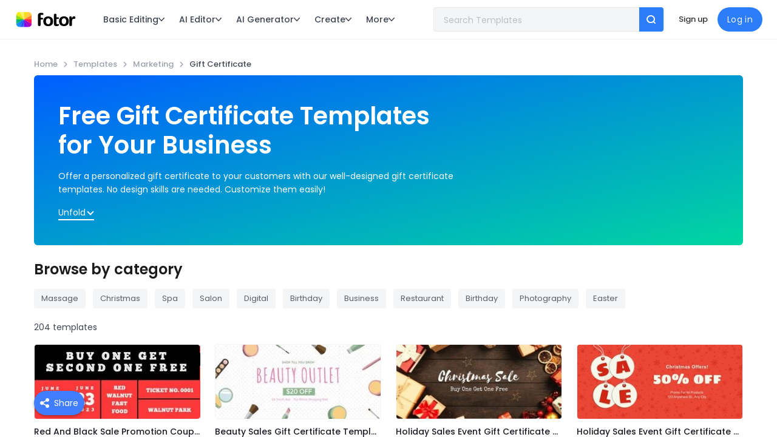

--- FILE ---
content_type: text/html; charset=utf-8
request_url: https://www.fotor.com/gift-certificate/templates/
body_size: 48232
content:
<!DOCTYPE html><html lang="en"><head><script>console.log('%c build date '+'2026-01-13 17:00:30', 'color:blue;font-size:18px')</script><link rel="preload" as="style" href="https://fonts.googleapis.com/css2?family=Poppins:wght@300;400;500;600&amp;display=swap"/><meta name="viewport" content="width=device-width"/><meta charset="utf-8"/><link rel="shortcut icon" href="https://static.fotor.com/web/_next/static/images/favicon-d4b8dbe4630a2bc790117e61267bbb33.png"/><link href="https://fonts.googleapis.com/css2?family=Poppins:wght@300;400;500;600&amp;display=swap" rel="stylesheet"/><script>if (typeof window !== "undefined") {
            const proto = window.matchMedia("(min-width: 0)").constructor.prototype;
          
            if (!proto.addEventListener) {
              proto.addEventListener = function (_, listener) {
                this.addListener(listener);
              };
            }
          
            if (!proto.removeEventListener) {
              proto.removeEventListener = function (_, listener) {
                this.removeListener(listener);
              };
            }
          }</script><title>Free Gift Certificate Templates: Make Printable Gift Certificates - Fotor</title><meta name="robots" content="index,follow"/><meta name="googlebot" content="index,follow"/><meta name="description" content="Create printable gift certificates with our free gift certificate templates in minutes. Fotor's gift certificate maker helps you build new business.
"/><meta property="og:title" content="Free Gift Certificate Templates: Make Printable Gift Certificates - Fotor"/><meta property="og:description" content="Create printable gift certificates with our free gift certificate templates in minutes. Fotor's gift certificate maker helps you build new business.
"/><link rel="next" href="https://www.fotor.com/gift-certificate/templates/?page=2"/><link rel="canonical" href="https://www.fotor.com/gift-certificate/templates/"/><link rel="alternate" hreflang="x-default" href="https://www.fotor.com/gift-certificate/templates/"/><link rel="alternate" hreflang="en-us" href="https://www.fotor.com/gift-certificate/templates/"/><link rel="alternate" hreflang="zh-cn" href="https://www.fotor.com/cn/gift-certificate/templates/"/><link rel="alternate" hreflang="ja-jp" href="https://www.fotor.com/jp/gift-certificate/templates/"/><script type="application/ld+json">{"@context":"https://schema.org","@type":"BreadcrumbList","itemListElement":[{"@type":"ListItem","position":1,"name":"Home","item":"https://www.fotor.com"},{"@type":"ListItem","position":2,"name":"Templates","item":"https://www.fotor.com/templates/"},{"@type":"ListItem","position":3,"name":"Marketing","item":"https://www.fotor.com/marketing/templates/"},{"@type":"ListItem","position":4,"name":"Gift Certificate","item":"https://www.fotor.com/gift-certificate/templates/"}]}</script><meta property="og:title" content="Free Gift Certificate Templates: Make Printable Gift Certificates - Fotor"/><meta property="og:description" content="Create printable gift certificates with our free gift certificate templates in minutes. Fotor's gift certificate maker helps you build new business.
"/><meta property="og:image" content="https://imgv3.fotor.com/images/share/fotor-photo-editor-design-collage.jpg"/><meta name="twitter:card" content="summary_large_image"/><meta name="twitter:title" content="Free Gift Certificate Templates: Make Printable Gift Certificates - Fotor"/><meta name="twitter:image" content="https://imgv3.fotor.com/images/share/fotor-photo-editor-design-collage.jpg"/><meta property="fb:app_id" content="242107232563837"/><meta name="next-head-count" content="26"/><link rel="preload" href="https://static.fotor.com/web/_next/static/css/9f69f17922afcd9f7519.css" as="style"/><link rel="stylesheet" href="https://static.fotor.com/web/_next/static/css/9f69f17922afcd9f7519.css" data-n-g/><link rel="preload" href="https://static.fotor.com/web/_next/static/css/dfd438f8c8a86c368a98.css" as="style"/><link rel="stylesheet" href="https://static.fotor.com/web/_next/static/css/dfd438f8c8a86c368a98.css" data-n-g/><link rel="preload" href="https://static.fotor.com/web/_next/static/css/471c6af33d2142171dba.css" as="style"/><link rel="stylesheet" href="https://static.fotor.com/web/_next/static/css/471c6af33d2142171dba.css" data-n-g/><link rel="preload" href="https://static.fotor.com/web/_next/static/css/2846590cade4e9fc9cc9.css" as="style"/><link rel="stylesheet" href="https://static.fotor.com/web/_next/static/css/2846590cade4e9fc9cc9.css" data-n-g/><noscript data-n-css></noscript><script defer noModule src="https://static.fotor.com/web/_next/static/chunks/polyfills-a40ef1678bae11e696dba45124eadd70.js"></script><script defer src="https://static.fotor.com/web/_next/static/chunks/5711d823-9e7413a0f54efa9b35f8.js"></script><script defer src="https://static.fotor.com/web/_next/static/chunks/5378.79b4c6a2d3f09e59ca55.js"></script><script defer src="https://static.fotor.com/web/_next/static/chunks/6177.0a6a564c84431e4078c9.js"></script><script defer src="https://static.fotor.com/web/_next/static/chunks/5714.3db9b2bee2583b94a626.js"></script><script defer src="https://static.fotor.com/web/_next/static/chunks/1505.00c4f1344c294930fe50.js"></script><script defer src="https://static.fotor.com/web/_next/static/chunks/630.a0fd91f82bd0bf491b0d.js"></script><script defer src="https://static.fotor.com/web/_next/static/chunks/796.128b90737c65939ea355.js"></script><script defer src="https://static.fotor.com/web/_next/static/chunks/2973.e6e44545201654c0b305.js"></script><script defer src="https://static.fotor.com/web/_next/static/chunks/6025.0109da27689e70820ef5.js"></script><script defer src="https://static.fotor.com/web/_next/static/chunks/5379.9d186e8662e8da63756a.js"></script><script defer src="https://static.fotor.com/web/_next/static/chunks/8962.e44a61a63aa4d1c21932.js"></script><script defer src="https://static.fotor.com/web/_next/static/chunks/5874.b58668f9cebe0febd452.js"></script><script defer src="https://static.fotor.com/web/_next/static/chunks/6762.b12977189e0a76d5dbe9.js"></script><script defer src="https://static.fotor.com/web/_next/static/chunks/602.3ca4e3125726c976bb0b.js"></script><script defer src="https://static.fotor.com/web/_next/static/chunks/9662.ae8d4df53c57c15413d6.js"></script><script defer src="https://static.fotor.com/web/_next/static/chunks/commons-eb30c30f2d01ffe08c90.js"></script><script defer src="https://static.fotor.com/web/_next/static/chunks/8961-3e1ac26897920d765a27.js"></script><script defer src="https://static.fotor.com/web/_next/static/chunks/5984.a4b2bc7ca91d288cefe2.js"></script><script defer src="https://static.fotor.com/web/_next/static/chunks/4847.8c0474386a272b69b84a.js"></script><script defer src="https://static.fotor.com/web/_next/static/chunks/8398.02ba170faad3306a21e7.js"></script><script src="https://static.fotor.com/web/_next/static/chunks/webpack-04d48901b796dbc632b2.js" defer></script><script src="https://static.fotor.com/web/_next/static/chunks/framework-a38aed3ce6ea37ca8eea.js" defer></script><script src="https://static.fotor.com/web/_next/static/chunks/main-97f5fe9be43a624845d7.js" defer></script><script src="https://static.fotor.com/web/_next/static/chunks/tiny-styles-e96e9bea-28c20cf6e70186f33b35.js" defer></script><script src="https://static.fotor.com/web/_next/static/chunks/tiny-styles-25dc9f7d-04877bd37647e562d5e7.js" defer></script><script src="https://static.fotor.com/web/_next/static/chunks/tiny-styles-31743c5a-ec0a2387ebe5e9176fe9.js" defer></script><script src="https://static.fotor.com/web/_next/static/chunks/pages/_app-8d5ed4e05b3a6b93b1a3.js" defer></script><script src="https://static.fotor.com/web/_next/static/chunks/4007-0c3181c476dea8f46b26.js" defer></script><script src="https://static.fotor.com/web/_next/static/chunks/8711-c25ef36a6ec8656cf9ed.js" defer></script><script src="https://static.fotor.com/web/_next/static/chunks/2679-9a565f637a6f384f8847.js" defer></script><script src="https://static.fotor.com/web/_next/static/chunks/9566-8475146968a96a021fbf.js" defer></script><script src="https://static.fotor.com/web/_next/static/chunks/6430-2c167fc6602ffb55bb9f.js" defer></script><script src="https://static.fotor.com/web/_next/static/chunks/9093-ae451a912b814258ef5b.js" defer></script><script src="https://static.fotor.com/web/_next/static/chunks/1206-f96b17bd9c8045cff260.js" defer></script><script src="https://static.fotor.com/web/_next/static/chunks/5310-469d67a79c660eb82f30.js" defer></script><script src="https://static.fotor.com/web/_next/static/chunks/1857-ba653a3f7941e26a099e.js" defer></script><script src="https://static.fotor.com/web/_next/static/chunks/pages/templates/size-9a945450299cb6451040.js" defer></script><script src="https://static.fotor.com/web/_next/static/I0dppt2AhxlutIoFZGGMt/_buildManifest.js" defer></script><script src="https://static.fotor.com/web/_next/static/I0dppt2AhxlutIoFZGGMt/_ssgManifest.js" defer></script><style>.data-ant-cssinjs-cache-path{content:"";}</style></head><body><div id="__next"><div class="Toastify"></div><div suppressHydrationWarning id="websiteHeader" class="websiteHeader_layout"><div id="websiteHeaderInner" class="websiteHeader"><a href="/" target="_self" class="websiteHeader_logo"><img src="https://pub-static.fotor.com/static/web/lib/fotor-bundle/6ce130d2365d8b44a294.svg" width="86px" height="23px" alt="Fotor" suppressHydrationWarning class="pc_logo"/><img src="https://pub-static.fotor.com/static/web/lib/fotor-bundle/6ce130d2365d8b44a294.svg" width="86px" height="23px" alt="Fotor" suppressHydrationWarning class="mobile_logo"/></a><div style="display:none;" class="featureMenuV2"><div class="menuBarWrapper"><div class="menuBar"><span class="topMenuItem width_getter">Basic Editing<span class="arrow"><svg xmlns="http://www.w3.org/2000/svg" xmlns:xlink="http://www.w3.org/1999/xlink" fill="none" version="1.1" viewBox="0 0 10 6"><g transform="matrix(1,0,0,-1,0,12)"><path d="M5.00027,10.10781L1.28176,6.22893C0.989625,5.9236899,0.511777,5.9236899,0.219639,6.22893C-0.073213,6.533421,-0.073213,7.03216,0.219639,7.3374L4.46456,11.76601C4.46599,11.76751,4.46671,11.76976,4.46813,11.77126C4.61456,11.92425,4.80741,12,5.00027,12C5.19312,12,5.38598,11.92425,5.5324,11.77126C5.53454,11.76976,5.53454,11.76751,5.53597,11.76601L9.7809,7.3374C10.073,7.03216,10.073,6.533421,9.7809,6.22893C9.48876,5.9236899,9.01091,5.9236899,8.71877,6.22893L5.00027,10.10781Z" fill-rule="evenodd" fill="currentColor" fill-opacity="1"></path></g></svg></span></span><span class="topMenuItem width_getter">AI Editor<span class="arrow"><svg xmlns="http://www.w3.org/2000/svg" xmlns:xlink="http://www.w3.org/1999/xlink" fill="none" version="1.1" viewBox="0 0 10 6"><g transform="matrix(1,0,0,-1,0,12)"><path d="M5.00027,10.10781L1.28176,6.22893C0.989625,5.9236899,0.511777,5.9236899,0.219639,6.22893C-0.073213,6.533421,-0.073213,7.03216,0.219639,7.3374L4.46456,11.76601C4.46599,11.76751,4.46671,11.76976,4.46813,11.77126C4.61456,11.92425,4.80741,12,5.00027,12C5.19312,12,5.38598,11.92425,5.5324,11.77126C5.53454,11.76976,5.53454,11.76751,5.53597,11.76601L9.7809,7.3374C10.073,7.03216,10.073,6.533421,9.7809,6.22893C9.48876,5.9236899,9.01091,5.9236899,8.71877,6.22893L5.00027,10.10781Z" fill-rule="evenodd" fill="currentColor" fill-opacity="1"></path></g></svg></span></span><span class="topMenuItem width_getter">AI Generator<span class="arrow"><svg xmlns="http://www.w3.org/2000/svg" xmlns:xlink="http://www.w3.org/1999/xlink" fill="none" version="1.1" viewBox="0 0 10 6"><g transform="matrix(1,0,0,-1,0,12)"><path d="M5.00027,10.10781L1.28176,6.22893C0.989625,5.9236899,0.511777,5.9236899,0.219639,6.22893C-0.073213,6.533421,-0.073213,7.03216,0.219639,7.3374L4.46456,11.76601C4.46599,11.76751,4.46671,11.76976,4.46813,11.77126C4.61456,11.92425,4.80741,12,5.00027,12C5.19312,12,5.38598,11.92425,5.5324,11.77126C5.53454,11.76976,5.53454,11.76751,5.53597,11.76601L9.7809,7.3374C10.073,7.03216,10.073,6.533421,9.7809,6.22893C9.48876,5.9236899,9.01091,5.9236899,8.71877,6.22893L5.00027,10.10781Z" fill-rule="evenodd" fill="currentColor" fill-opacity="1"></path></g></svg></span></span><span class="topMenuItem width_getter">Create<span class="arrow"><svg xmlns="http://www.w3.org/2000/svg" xmlns:xlink="http://www.w3.org/1999/xlink" fill="none" version="1.1" viewBox="0 0 10 6"><g transform="matrix(1,0,0,-1,0,12)"><path d="M5.00027,10.10781L1.28176,6.22893C0.989625,5.9236899,0.511777,5.9236899,0.219639,6.22893C-0.073213,6.533421,-0.073213,7.03216,0.219639,7.3374L4.46456,11.76601C4.46599,11.76751,4.46671,11.76976,4.46813,11.77126C4.61456,11.92425,4.80741,12,5.00027,12C5.19312,12,5.38598,11.92425,5.5324,11.77126C5.53454,11.76976,5.53454,11.76751,5.53597,11.76601L9.7809,7.3374C10.073,7.03216,10.073,6.533421,9.7809,6.22893C9.48876,5.9236899,9.01091,5.9236899,8.71877,6.22893L5.00027,10.10781Z" fill-rule="evenodd" fill="currentColor" fill-opacity="1"></path></g></svg></span></span><a href="https://developers.fotor.com/" target="_self" rel class="topMenuItem width_getter">API</a><a href="https://www.fotor.com/pricing/" target="_self" rel class="topMenuItem width_getter">Pricing</a><a href="https://www.fotor.com/explore/" target="_self" rel class="topMenuItem width_getter">Community</a></div></div><div style="opacity:0;pointer-events:none;" class="featureMenuV2Menu"></div><div class="featureMenuV2Wrapper"><div style="opacity:0;visibility:hidden;padding-left:0px;" class="featureMenuV2Container"><div style="padding-right:24px;" class="featureMenuV2ContainerFlex"><div class="leftMenu"><div style="display:none;" class="menuListV2"><div class="menuItemV2"><div class="menuItemV2Image"><div class="featMenuImage featureMenuSkeleton"><img src="https://pub-static.fotor.com/static/web/lib/fotor-bundle/nav/v2/images/basic-editing.jpg" alt="Photo Editing" loading="lazy" width="100%" height="100%" decoding="async"/></div></div><span title="Photo Editing">Photo Editing</span></div></div><div style="display:none;" class="menuListV2"><div class="menuItemV2"><div class="menuItemV2Image"><div class="featMenuImage featureMenuSkeleton"><img src="https://pub-static.fotor.com/static/web/lib/fotor-bundle/nav/v2/images/enhance.jpg" alt="AI Enhancer" loading="lazy" width="100%" height="100%" decoding="async"/></div></div><span title="AI Enhancer">AI Enhancer</span></div><div class="menuItemV2"><div class="menuItemV2Image"><div class="featMenuImage featureMenuSkeleton"><img src="https://pub-static.fotor.com/static/web/lib/fotor-bundle/nav/v2/images/removal.jpg" alt="AI Remover" loading="lazy" width="100%" height="100%" decoding="async"/></div></div><span title="AI Remover">AI Remover</span></div><div class="menuItemV2"><div class="menuItemV2Image"><div class="featMenuImage featureMenuSkeleton"><img src="https://pub-static.fotor.com/static/web/lib/fotor-bundle/nav/v2/images/filter.jpg" alt="AI Filter" loading="lazy" width="100%" height="100%" decoding="async"/></div></div><span title="AI Filter">AI Filter</span></div><div class="menuItemV2"><div class="menuItemV2Image"><div class="featMenuImage featureMenuSkeleton"><img src="https://pub-static.fotor.com/static/web/lib/fotor-bundle/nav/v2/images/replace.jpg" alt="AI Replacer" loading="lazy" width="100%" height="100%" decoding="async"/></div></div><span title="AI Replacer">AI Replacer</span></div></div><div style="display:none;" class="menuListV2"><div class="menuItemV2"><div class="menuItemV2Image"><div class="featMenuImage featureMenuSkeleton"><img src="https://pub-static.fotor.com/static/web/lib/fotor-bundle/nav/v2/images/ai-image.jpg" alt="AI Image" loading="lazy" width="100%" height="100%" decoding="async"/></div></div><span title="AI Image">AI Image</span></div><div class="menuItemV2"><div class="menuItemV2Image"><div class="featMenuImage featureMenuSkeleton"><img src="https://pub-static.fotor.com/static/web/lib/fotor-bundle/nav/v2/images/ai-video.jpg" alt="AI Video" loading="lazy" width="100%" height="100%" decoding="async"/></div></div><span title="AI Video">AI Video</span></div></div><div style="display:none;" class="menuListV2"><div class="menuItemV2"><div class="menuItemV2Image"><div class="featMenuImage featureMenuSkeleton"><img src="https://pub-static.fotor.com/static/web/lib/fotor-bundle/nav/v2/images/marketing.jpg" alt="Marketing" loading="lazy" width="100%" height="100%" decoding="async"/></div></div><span title="Marketing">Marketing</span></div></div><div style="display:none;" class="menuListV2"></div><div style="display:none;" class="menuListV2"></div><div style="display:none;" class="menuListV2"></div></div><div class="centerMenu"><div style="display:none;" class="centerMenuListWrapper"><div style="--feature-menu-v2-width:max-content;" class="centerMenuList"><div class="centerMenuGrid girdTwoAuto girdThreeAuto"><div data-title="Online Photo Editor" class="centerMenuItemRelative"><a href="https://www.fotor.com/photo-editor/" target="_self" rel class="centerMenuItem">Online Photo Editor</a><img src="https://pub-static.fotor.com/static/web/lib/fotor-bundle/nav/v2/images/icon_hot.png" alt loading="lazy" decoding="async" class="labelIconImg"/></div><div data-title="Circle Crop" class="centerMenuItemRelative"><a href="https://www.fotor.com/features/circle-crop/" target="_self" rel class="centerMenuItem">Circle Crop</a></div><div data-title="Collage Maker" class="centerMenuItemRelative"><a href="https://www.fotor.com/features/collage" target="_self" rel class="centerMenuItem">Collage Maker</a></div><div data-title="Photo Effects" class="centerMenuItemRelative"><a href="https://www.fotor.com/features/photo-effects" target="_self" rel class="centerMenuItem">Photo Effects</a></div><div data-title="Combine Images" class="centerMenuItemRelative"><a href="https://www.fotor.com/features/combine-images/" target="_self" rel class="centerMenuItem">Combine Images</a></div><div data-title="Resize Image" class="centerMenuItemRelative"><a href="https://www.fotor.com/features/resize.html" target="_self" rel class="centerMenuItem">Resize Image</a></div><div data-title="Crop Image" class="centerMenuItemRelative"><a href="https://www.fotor.com/features/crop" target="_self" rel class="centerMenuItem">Crop Image</a></div><div data-title="Add Text to Image" class="centerMenuItemRelative"><a href="https://www.fotor.com/features/text.html" target="_self" rel class="centerMenuItem">Add Text to Image</a></div><div data-title="Shape Image" class="centerMenuItemRelative"><a href="https://www.fotor.com/features/shape-image/" target="_self" rel class="centerMenuItem">Shape Image</a></div><div data-title="Overlay Image" class="centerMenuItemRelative"><a href="https://www.fotor.com/features/overlay-images/" target="_self" rel class="centerMenuItem">Overlay Image</a></div><div data-title="Retouch Photo" class="centerMenuItemRelative"><a href="https://www.fotor.com/features/photo-retouching" target="_self" rel class="centerMenuItem">Retouch Photo</a></div><div data-title="Image Converter" class="centerMenuItemRelative"><a href="https://www.fotor.com/convert/" target="_self" rel class="centerMenuItem">Image Converter</a></div><div data-title="Batch Photo Editor" class="centerMenuItemRelative"><a href="https://www.fotor.com/batch-photo-editor/" target="_self" rel class="centerMenuItem">Batch Photo Editor</a></div><div data-title="Photo Frame" class="centerMenuItemRelative"><a href="https://www.fotor.com/features/frames" target="_self" rel class="centerMenuItem">Photo Frame</a></div></div></div></div><div style="display:none;" class="centerMenuListWrapper"><div style="--feature-menu-v2-width:max-content;" class="centerMenuList"><div class="centerMenuLabel"><span>Image</span></div><div class="centerMenuGrid girdTwo"><div data-title="AI Image Enhancer" class="centerMenuItemRelative"><a href="https://www.fotor.com/ai-image-enhancer/" target="_self" rel class="centerMenuItem">AI Image Enhancer</a><img src="https://pub-static.fotor.com/static/web/lib/fotor-bundle/nav/v2/images/icon_hot.png" alt loading="lazy" decoding="async" class="labelIconImg"/></div><div data-title="Unblur Image" class="centerMenuItemRelative"><a href="https://www.fotor.com/features/unblur-image/" target="_self" rel class="centerMenuItem">Unblur Image</a></div><div data-title="AI Photo Editor" class="centerMenuItemRelative"><a href="https://www.fotor.com/ai-photo-editor/" target="_self" rel class="centerMenuItem">AI Photo Editor</a><img src="https://pub-static.fotor.com/static/web/lib/fotor-bundle/nav/v2/images/icon_hot.png" alt loading="lazy" decoding="async" class="labelIconImg"/></div><div data-title="HD Photo Converter" class="centerMenuItemRelative"><a href="https://www.fotor.com/features/hd-photo-converter/" target="_self" rel class="centerMenuItem">HD Photo Converter</a></div><div data-title="Sharpen Image" class="centerMenuItemRelative"><a href="https://www.fotor.com/features/sharpen-image/" target="_self" rel class="centerMenuItem">Sharpen Image</a><img src="https://pub-static.fotor.com/static/web/lib/fotor-bundle/nav/v2/images/icon_hot.png" alt loading="lazy" decoding="async" class="labelIconImg"/></div><div data-title="4k Image Upscaler" class="centerMenuItemRelative"><a href="https://www.fotor.com/features/4k-image-upscaler/" target="_self" rel class="centerMenuItem">4k Image Upscaler</a></div><div data-title="Colorize Photo" class="centerMenuItemRelative"><a href="https://www.fotor.com/features/colorize-photo/" target="_self" rel class="centerMenuItem">Colorize Photo</a></div><div data-title="Photo Restoration" class="centerMenuItemRelative"><a href="https://www.fotor.com/features/photo-restoration/" target="_self" rel class="centerMenuItem">Photo Restoration</a><img src="https://pub-static.fotor.com/static/web/lib/fotor-bundle/nav/v2/images/icon_hot.png" alt loading="lazy" decoding="async" class="labelIconImg"/></div><div data-title="Image Upscaler" class="centerMenuItemRelative"><a href="https://www.fotor.com/image-upscaler/" target="_self" rel class="centerMenuItem">Image Upscaler</a></div><div data-title="Photo Color Correction" class="centerMenuItemRelative"><a href="https://www.fotor.com/features/photo-color-correction/" target="_self" rel class="centerMenuItem">Photo Color Correction</a></div><div data-title="Image Enlarger" class="centerMenuItemRelative"><a href="https://www.fotor.com/image-enlarger/" target="_self" rel class="centerMenuItem">Image Enlarger</a></div><div data-title="AI image Extender" class="centerMenuItemRelative"><a href="https://www.fotor.com/features/ai-image-extender/" target="_self" rel class="centerMenuItem">AI image Extender</a></div><div data-title="Face Editor" class="centerMenuItemRelative"><a href="https://www.fotor.com/features/face-editor/" target="_self" rel class="centerMenuItem">Face Editor</a></div><div data-title="AI Age Progression" class="centerMenuItemRelative"><a href="https://www.fotor.com/features/ai-age-progression/" target="_self" rel class="centerMenuItem">AI Age Progression</a><img src="https://pub-static.fotor.com/static/web/lib/fotor-bundle/nav/v2/images/icon_hot.png" alt loading="lazy" decoding="async" class="labelIconImg"/></div></div><a href="https://www.fotor.com/ai-enhancer/" class="seeAll">See All</a></div><div style="--feature-menu-v2-width:max-content;" class="centerMenuList"><div class="centerMenuLabel"><span>Video</span></div><div class="centerMenuGrid gridOne"><div data-title="Video Enhancer" class="centerMenuItemRelative"><a href="https://www.fotor.com/video-enhancer/" target="_self" rel class="centerMenuItem">Video Enhancer</a><img src="https://pub-static.fotor.com/static/web/lib/fotor-bundle/nav/v2/images/icon_hot.png" alt loading="lazy" decoding="async" class="labelIconImg"/></div><div data-title="AI Video Editor" class="centerMenuItemRelative"><a href="https://www.fotor.com/ai-video-editor/" target="_self" rel class="centerMenuItem">AI Video Editor</a><img src="https://pub-static.fotor.com/static/web/lib/fotor-bundle/nav/v2/images/icon_hot.png" alt loading="lazy" decoding="async" class="labelIconImg"/></div><div data-title="Video Clearer" class="centerMenuItemRelative"><a href="https://www.fotor.com/features/video-clearer/" target="_self" rel class="centerMenuItem">Video Clearer</a></div><div data-title="Video Brightener" class="centerMenuItemRelative"><a href="https://www.fotor.com/features/video-brightener/" target="_self" rel class="centerMenuItem">Video Brightener</a></div><div data-title="AI Video Upscaler" class="centerMenuItemRelative"><a href="https://www.fotor.com/features/ai-video-upscaler/" target="_self" rel class="centerMenuItem">AI Video Upscaler</a></div><div data-title="Denoise Video" class="centerMenuItemRelative"><a href="https://www.fotor.com/features/denoise-video/" target="_self" rel class="centerMenuItem">Denoise Video</a></div><div data-title="4K Video Converter" class="centerMenuItemRelative"><a href="https://www.fotor.com/video-enhancer/upscale-video-to-4k/" target="_self" rel class="centerMenuItem">4K Video Converter</a></div></div><a href="https://www.fotor.com/ai-enhancer/" class="seeAll">See All</a></div></div><div style="display:none;" class="centerMenuListWrapper"><div style="--feature-menu-v2-width:max-content;" class="centerMenuList"><div class="centerMenuLabel"><span>Image</span></div><div class="centerMenuGrid girdTwo"><div data-title="Background Remover" class="centerMenuItemRelative"><a href="https://www.fotor.com/features/background-remover" target="_self" rel class="centerMenuItem">Background Remover</a><img src="https://pub-static.fotor.com/static/web/lib/fotor-bundle/nav/v2/images/icon_hot.png" alt loading="lazy" decoding="async" class="labelIconImg"/></div><div data-title="Change Background" class="centerMenuItemRelative"><a href="https://www.fotor.com/features/backgrounds.html" target="_self" rel class="centerMenuItem">Change Background</a></div><div data-title="PNG Maker" class="centerMenuItemRelative"><a href="https://www.fotor.com/png-maker/" target="_self" rel class="centerMenuItem">PNG Maker</a><img src="https://pub-static.fotor.com/static/web/lib/fotor-bundle/nav/v2/images/icon_hot.png" alt loading="lazy" decoding="async" class="labelIconImg"/></div><div data-title="Signature Extractor" class="centerMenuItemRelative"><a href="https://www.fotor.com/features/remove-background-from-signature/" target="_self" rel class="centerMenuItem">Signature Extractor</a></div><div data-title="Cutout Image" class="centerMenuItemRelative"><a href="https://www.fotor.com/features/cut-out-image/" target="_self" rel class="centerMenuItem">Cutout Image</a></div><div data-title="Remove Object" class="centerMenuItemRelative"><a href="https://www.fotor.com/features/remove-object-from-photo/" target="_self" rel class="centerMenuItem">Remove Object</a><img src="https://pub-static.fotor.com/static/web/lib/fotor-bundle/nav/v2/images/icon_hot.png" alt loading="lazy" decoding="async" class="labelIconImg"/></div><div data-title="Blur Image" class="centerMenuItemRelative"><a href="https://www.fotor.com/features/blur-image/" target="_self" rel class="centerMenuItem">Blur Image</a></div><div data-title="Remove Person" class="centerMenuItemRelative"><a href="https://www.fotor.com/features/remove-people-from-photos/" target="_self" rel class="centerMenuItem">Remove Person</a></div><div data-title="Watermark Remover" class="centerMenuItemRelative"><a href="https://www.fotor.com/features/remove-watermark-from-photo/" target="_self" rel class="centerMenuItem">Watermark Remover</a></div><div data-title="Photo Text Remover" class="centerMenuItemRelative"><a href="https://www.fotor.com/features/remove-text-from-image/" target="_self" rel class="centerMenuItem">Photo Text Remover</a></div><div data-title="Change Bg Color" class="centerMenuItemRelative"><a href="https://www.fotor.com/features/change-background-color-of-photo/" target="_self" rel class="centerMenuItem">Change Bg Color</a></div><div data-title="Blur Background" class="centerMenuItemRelative"><a href="https://www.fotor.com/features/blur.html" target="_self" rel class="centerMenuItem">Blur Background</a></div></div><a href="https://www.fotor.com/ai-remover/" class="seeAll">See All</a></div><div style="--feature-menu-v2-width:max-content;" class="centerMenuList"><div class="centerMenuLabel"><span>Video</span></div><div class="centerMenuGrid gridOne"><div data-title="Video Watermark Remover" class="centerMenuItemRelative"><a href="https://www.fotor.com/remove-watermark-from-video/" target="_self" rel class="centerMenuItem">Video Watermark Remover</a><img src="https://pub-static.fotor.com/static/web/lib/fotor-bundle/nav/v2/images/icon_hot.png" alt loading="lazy" decoding="async" class="labelIconImg"/></div><div data-title="Video Text Remover" class="centerMenuItemRelative"><a href="https://www.fotor.com/remove-watermark-from-video/text/" target="_self" rel class="centerMenuItem">Video Text Remover</a></div><div data-title="Video Object Remover" class="centerMenuItemRelative"><a href="https://www.fotor.com/remove-object-from-video/" target="_self" rel class="centerMenuItem">Video Object Remover</a><img src="https://pub-static.fotor.com/static/web/lib/fotor-bundle/nav/v2/images/icon_hot.png" alt loading="lazy" decoding="async" class="labelIconImg"/></div><div data-title="Video Background Remover" class="centerMenuItemRelative"><a href="https://www.fotor.com/video-background-remover/" target="_self" rel class="centerMenuItem">Video Background Remover</a></div><div data-title="Green Screen Remover" class="centerMenuItemRelative"><a href="https://www.fotor.com/features/green-screen-video-editor/" target="_self" rel class="centerMenuItem">Green Screen Remover</a></div><div data-title="Remove Instagram Watermark" class="centerMenuItemRelative"><a href="https://www.fotor.com/remove-watermark-from-video/instagram/" target="_self" rel class="centerMenuItem">Remove Instagram Watermark</a></div></div><a href="https://www.fotor.com/ai-remover/" class="seeAll">See All</a></div></div><div style="display:none;" class="centerMenuListWrapper"><div style="--feature-menu-v2-width:max-content;" class="centerMenuList"><div class="centerMenuLabel"><span>Image</span></div><div class="centerMenuGrid girdTwoAuto girdThreeAuto"><div data-title="Photo to Sketch" class="centerMenuItemRelative"><a href="https://www.fotor.com/features/photo-to-sketch/" target="_self" rel class="centerMenuItem">Photo to Sketch</a><img src="https://pub-static.fotor.com/static/web/lib/fotor-bundle/nav/v2/images/icon_hot.png" alt loading="lazy" decoding="async" class="labelIconImg"/></div><div data-title="Photo to Cartoon" class="centerMenuItemRelative"><a href="https://www.fotor.com/features/photo-to-cartoon/" target="_self" rel class="centerMenuItem">Photo to Cartoon</a><img src="https://pub-static.fotor.com/static/web/lib/fotor-bundle/nav/v2/images/icon_hot.png" alt loading="lazy" decoding="async" class="labelIconImg"/></div><div data-title="Photo to Anime" class="centerMenuItemRelative"><a href="https://www.fotor.com/features/photo-to-anime/" target="_self" rel class="centerMenuItem">Photo to Anime</a><img src="https://pub-static.fotor.com/static/web/lib/fotor-bundle/nav/v2/images/icon_hot.png" alt loading="lazy" decoding="async" class="labelIconImg"/></div><div data-title="Photo to Painting" class="centerMenuItemRelative"><a href="https://www.fotor.com/features/goart.html" target="_self" rel class="centerMenuItem">Photo to Painting</a><img src="https://pub-static.fotor.com/static/web/lib/fotor-bundle/nav/v2/images/icon_hot.png" alt loading="lazy" decoding="async" class="labelIconImg"/></div><div data-title="Image to Image" class="centerMenuItemRelative"><a href="https://www.fotor.com/features/image-to-image/" target="_self" rel class="centerMenuItem">Image to Image</a></div><div data-title="Caricature Maker" class="centerMenuItemRelative"><a href="https://www.fotor.com/features/caricature-maker/" target="_self" rel class="centerMenuItem">Caricature Maker</a></div><div data-title="Photo to Line Drawing" class="centerMenuItemRelative"><a href="https://www.fotor.com/features/turn-photo-into-line-drawing/" target="_self" rel class="centerMenuItem">Photo to Line Drawing</a></div><div data-title="AI Filter" class="centerMenuItemRelative"><a href="https://www.fotor.com/features/ai-filter/" target="_self" rel class="centerMenuItem">AI Filter</a></div><div data-title="Style Transfer" class="centerMenuItemRelative"><a href="https://www.fotor.com/features/style-transfer/" target="_self" rel class="centerMenuItem">Style Transfer</a></div><div data-title="AI Sketch" class="centerMenuItemRelative"><a href="https://www.fotor.com/features/ai-sketch/" target="_self" rel class="centerMenuItem">AI Sketch</a></div><div data-title="Photo to Watercolor" class="centerMenuItemRelative"><a href="https://www.fotor.com/features/photo-to-watercolor/" target="_self" rel class="centerMenuItem">Photo to Watercolor</a></div><div data-title="Photo to Art" class="centerMenuItemRelative"><a href="https://www.fotor.com/features/image-to-image/" target="_self" rel class="centerMenuItem">Photo to Art</a></div><div data-title="Photo to Painting" class="centerMenuItemRelative"><a href="https://www.fotor.com/features/goart.html" target="_self" rel class="centerMenuItem">Photo to Painting</a></div><div data-title="Ghibli Art" class="centerMenuItemRelative"><a href="https://www.fotor.com/features/studio-ghibli-filter/" target="_self" rel class="centerMenuItem">Ghibli Art</a></div></div><a href="https://www.fotor.com/ai-effects/" class="seeAll">See All</a></div></div><div style="display:none;" class="centerMenuListWrapper"><div style="--feature-menu-v2-width:max-content;" class="centerMenuList"><div class="centerMenuLabel"><span>Image</span></div><div class="centerMenuGrid girdTwoAuto girdThreeAuto"><div data-title="AI Baby Face Generator" class="centerMenuItemRelative"><a href="https://www.fotor.com/features/baby-generator/" target="_self" rel class="centerMenuItem">AI Baby Face Generator</a></div><div data-title="AI Change Clothes" class="centerMenuItemRelative"><a href="https://www.fotor.com/features/ai-change-clothes/" target="_self" rel class="centerMenuItem">AI Change Clothes</a></div><div data-title="AI Hairstyle Changer" class="centerMenuItemRelative"><a href="https://www.fotor.com/features/hairstyle-changer/" target="_self" rel class="centerMenuItem">AI Hairstyle Changer</a></div><div data-title="Face Swap" class="centerMenuItemRelative"><a href="https://www.fotor.com/features/face-swap/" target="_self" rel class="centerMenuItem">Face Swap</a></div><div data-title="Old Filter" class="centerMenuItemRelative"><a href="https://www.fotor.com/features/old-filter/" target="_self" rel class="centerMenuItem">Old Filter</a><img src="https://pub-static.fotor.com/static/web/lib/fotor-bundle/nav/v2/images/icon_hot.png" alt loading="lazy" decoding="async" class="labelIconImg"/></div><div data-title="Buzz Cut Filter" class="centerMenuItemRelative"><a href="https://www.fotor.com/features/buzz-cut-filter/" target="_self" rel class="centerMenuItem">Buzz Cut Filter</a></div><div data-title="Gender Swap" class="centerMenuItemRelative"><a href="https://www.fotor.com/features/gender-swap/" target="_self" rel class="centerMenuItem">Gender Swap</a></div><div data-title="Bald Filter" class="centerMenuItemRelative"><a href="https://www.fotor.com/features/bald-filter/" target="_self" rel class="centerMenuItem">Bald Filter</a></div><div data-title="Funny Face Filter" class="centerMenuItemRelative"><a href="https://www.fotor.com/features/funny-face-filter/" target="_self" rel class="centerMenuItem">Funny Face Filter</a></div><div data-title="Heads Swap" class="centerMenuItemRelative"><a href="https://www.fotor.com/features/head-swap/" target="_self" rel class="centerMenuItem">Heads Swap</a></div><div data-title="Bangs Filter" class="centerMenuItemRelative"><a href="https://www.fotor.com/features/bangs-filter/" target="_self" rel class="centerMenuItem">Bangs Filter</a></div><div data-title="Image Text Editor" class="centerMenuItemRelative"><a href="https://www.fotor.com/features/edit-text-in-image/" target="_self" rel class="centerMenuItem">Image Text Editor</a></div><div data-title="Image Translator" class="centerMenuItemRelative"><a href="https://www.fotor.com/features/image-translator/" target="_self" rel class="centerMenuItem">Image Translator</a><img src="https://pub-static.fotor.com/static/web/lib/fotor-bundle/nav/v2/images/icon_new.svg" alt loading="lazy" decoding="async" class="labelIconImg"/></div></div><a href="https://www.fotor.com/ai-replacer/" class="seeAll">See All</a></div></div><div style="display:none;" class="centerMenuListWrapper"><div style="--feature-menu-v2-width:max-content;" class="centerMenuList"><div class="centerMenuGrid girdTwoAuto girdThreeAuto"><div data-title="AI Image Generator" class="centerMenuItemRelative"><a href="https://www.fotor.com/ai-image-generator/" target="_self" rel class="centerMenuItem">AI Image Generator</a><img src="https://pub-static.fotor.com/static/web/lib/fotor-bundle/nav/v2/images/icon_hot.png" alt loading="lazy" decoding="async" class="labelIconImg"/></div><div data-title="AI Art Generator" class="centerMenuItemRelative"><a href="https://www.fotor.com/ai-art-generator/" target="_self" rel class="centerMenuItem">AI Art Generator</a></div><div data-title="AI Face Generator" class="centerMenuItemRelative"><a href="https://www.fotor.com/features/ai-face-generator/" target="_self" rel class="centerMenuItem">AI Face Generator</a></div><div data-title="Character Generator" class="centerMenuItemRelative"><a href="https://www.fotor.com/features/character-generator/" target="_self" rel class="centerMenuItem">Character Generator</a></div><div data-title="AI Tattoo Generator" class="centerMenuItemRelative"><a href="https://www.fotor.com/features/ai-tattoo-generator/" target="_self" rel class="centerMenuItem">AI Tattoo Generator</a></div><div data-title="AI Headshot Generator" class="centerMenuItemRelative"><a href="https://www.fotor.com/features/ai-headshot-generator/" target="_self" rel class="centerMenuItem">AI Headshot Generator</a><img src="https://pub-static.fotor.com/static/web/lib/fotor-bundle/nav/v2/images/icon_hot.png" alt loading="lazy" decoding="async" class="labelIconImg"/></div><div data-title="AI Avatar Generator" class="centerMenuItemRelative"><a href="https://www.fotor.com/features/ai-avatar-generator/" target="_self" rel class="centerMenuItem">AI Avatar Generator</a></div><div data-title="AI Portrait Generator" class="centerMenuItemRelative"><a href="https://www.fotor.com/features/ai-portrait-generator/" target="_self" rel class="centerMenuItem">AI Portrait Generator</a></div><div data-title="LinkedIn Photo Maker" class="centerMenuItemRelative"><a href="https://www.fotor.com/features/linkedin-profile-picture-maker/" target="_self" rel class="centerMenuItem">LinkedIn Photo Maker</a></div><div data-title="AI Presentation Maker" class="centerMenuItemRelative"><a href="https://www.fotor.com/ai-presentation-maker/" target="_self" rel class="centerMenuItem">AI Presentation Maker</a><img src="https://pub-static.fotor.com/static/web/lib/fotor-bundle/nav/v2/images/icon_new.svg" alt loading="lazy" decoding="async" class="labelIconImg"/></div><div data-title="AI Baby Generator" class="centerMenuItemRelative"><a href="https://www.fotor.com/features/baby-generator/" target="_self" rel class="centerMenuItem">AI Baby Generator</a></div><div data-title="AI Agent" class="centerMenuItemRelative"><a href="https://www.fotor.com/ai-agent/" target="_self" rel class="centerMenuItem">AI Agent</a><img src="https://pub-static.fotor.com/static/web/lib/fotor-bundle/nav/v2/images/icon_new.svg" alt loading="lazy" decoding="async" class="labelIconImg"/></div><div data-title="AI Assistant" class="centerMenuItemRelative"><a href="https://www.fotor.com/ai-assistant/" target="_self" rel class="centerMenuItem">AI Assistant</a><img src="https://pub-static.fotor.com/static/web/lib/fotor-bundle/nav/v2/images/icon_new.svg" alt loading="lazy" decoding="async" class="labelIconImg"/></div></div><a href="https://www.fotor.com/ai-generators/" class="seeAll">See All</a></div></div><div style="display:none;" class="centerMenuListWrapper"><div style="--feature-menu-v2-width:max-content;" class="centerMenuList"><div class="centerMenuGrid girdTwoAuto girdThreeAuto"><div data-title="AI Video Generator" class="centerMenuItemRelative"><a href="https://www.fotor.com/ai-video-generator/" target="_self" rel class="centerMenuItem">AI Video Generator</a><img src="https://pub-static.fotor.com/static/web/lib/fotor-bundle/nav/v2/images/icon_hot.png" alt loading="lazy" decoding="async" class="labelIconImg"/></div><div data-title="AI Kissing Generator" class="centerMenuItemRelative"><a href="https://www.fotor.com/ai-video-generator/ai-kiss/" target="_self" rel class="centerMenuItem">AI Kissing Generator</a></div><div data-title="Image to Video" class="centerMenuItemRelative"><a href="https://www.fotor.com/ai-video-generator/image-to-video/" target="_self" rel class="centerMenuItem">Image to Video</a></div><div data-title="AI Hug Video" class="centerMenuItemRelative"><a href="https://www.fotor.com/ai-video-generator/ai-hug/" target="_self" rel class="centerMenuItem">AI Hug Video</a></div><div data-title="Tiktok Video Generator" class="centerMenuItemRelative"><a href="https://www.fotor.com/ai-video-generator/tiktok-video/" target="_self" rel class="centerMenuItem">Tiktok Video Generator</a></div><div data-title="AI Fight Generator" class="centerMenuItemRelative"><a href="https://www.fotor.com/ai-video-generator/fight/" target="_self" rel class="centerMenuItem">AI Fight Generator</a></div><div data-title="AI Intro Maker" class="centerMenuItemRelative"><a href="https://www.fotor.com/ai-video-generator/intro-maker/" target="_self" rel class="centerMenuItem">AI Intro Maker</a></div><div data-title="AI Dance Generator" class="centerMenuItemRelative"><a href="https://www.fotor.com/ai-video-generator/ai-dance/" target="_self" rel class="centerMenuItem">AI Dance Generator</a></div><div data-title="AI Ghibli Video Generator" class="centerMenuItemRelative"><a href="https://www.fotor.com/ai-video-generator/studio-ghibli/" target="_self" rel class="centerMenuItem">AI Ghibli Video Generator</a></div><div data-title="AI Outro Maker" class="centerMenuItemRelative"><a href="https://www.fotor.com/ai-video-generator/outro-maker/" target="_self" rel class="centerMenuItem">AI Outro Maker</a></div><div data-title="Video to Video" class="centerMenuItemRelative"><a href="https://www.fotor.com/ai-video-generator/video-to-video/" target="_self" rel class="centerMenuItem">Video to Video</a><img src="https://pub-static.fotor.com/static/web/lib/fotor-bundle/nav/v2/images/icon_new.svg" alt loading="lazy" decoding="async" class="labelIconImg"/></div><div data-title="AI Video Filter" class="centerMenuItemRelative"><a href="https://www.fotor.com/features/ai-video-filter/" target="_self" rel class="centerMenuItem">AI Video Filter</a></div><div data-title="Video to Cartoon" class="centerMenuItemRelative"><a href="https://www.fotor.com/ai-video-generator/video-to-cartoon-converter/" target="_self" rel class="centerMenuItem">Video to Cartoon</a><img src="https://pub-static.fotor.com/static/web/lib/fotor-bundle/nav/v2/images/icon_new.svg" alt loading="lazy" decoding="async" class="labelIconImg"/></div><div data-title="Video to Anime" class="centerMenuItemRelative"><a href="https://www.fotor.com/ai-video-generator/video-to-anime-converter/" target="_self" rel class="centerMenuItem">Video to Anime</a><img src="https://pub-static.fotor.com/static/web/lib/fotor-bundle/nav/v2/images/icon_new.svg" alt loading="lazy" decoding="async" class="labelIconImg"/></div></div><a href="https://www.fotor.com/ai-generators/" class="seeAll">See All</a></div></div><div style="display:none;" class="centerMenuListWrapper"><div style="--feature-menu-v2-width:max-content;" class="centerMenuList"><div class="centerMenuGrid girdTwoAuto girdThreeAuto"><div data-title="Logo Maker" class="centerMenuItemRelative"><a href="https://www.fotor.com/design/logo-maker/" target="_self" rel class="centerMenuItem">Logo Maker</a></div><div data-title="Flyer Maker" class="centerMenuItemRelative"><a href="https://www.fotor.com/design/flyer-maker/" target="_self" rel class="centerMenuItem">Flyer Maker</a></div><div data-title="Poster Maker" class="centerMenuItemRelative"><a href="https://www.fotor.com/design/poster-maker/" target="_self" rel class="centerMenuItem">Poster Maker</a></div><div data-title="Business Card Maker" class="centerMenuItemRelative"><a href="https://www.fotor.com/design/card-maker/business/" target="_self" rel class="centerMenuItem">Business Card Maker</a></div><div data-title="Card Maker" class="centerMenuItemRelative"><a href="https://www.fotor.com/design/card-maker/" target="_self" rel class="centerMenuItem">Card Maker</a></div><div data-title="YouTube Thumbnail Maker" class="centerMenuItemRelative"><a href="https://www.fotor.com/design/youtube-thumbnail.html" target="_self" rel class="centerMenuItem">YouTube Thumbnail Maker</a></div><div data-title="YouTube Banner Maker" class="centerMenuItemRelative"><a href="https://www.fotor.com/design/banner-maker/youtube/" target="_self" rel class="centerMenuItem">YouTube Banner Maker</a></div><div data-title="Facebook Cover Maker" class="centerMenuItemRelative"><a href="https://www.fotor.com/design/banner-maker/facebook-cover/" target="_self" rel class="centerMenuItem">Facebook Cover Maker</a></div><div data-title="Resume Builder" class="centerMenuItemRelative"><a href="https://www.fotor.com/design/resume-builder/" target="_self" rel class="centerMenuItem">Resume Builder</a></div><div data-title="Instragm Post Maker" class="centerMenuItemRelative"><a href="https://www.fotor.com/features/instagram-post.html" target="_self" rel class="centerMenuItem">Instragm Post Maker</a></div><div data-title="Font Generator" class="centerMenuItemRelative"><a href="https://www.fotor.com/font-generator/" target="_self" rel class="centerMenuItem">Font Generator</a></div><div data-title="Qr Code Generator" class="centerMenuItemRelative"><a href="https://www.fotor.com/qr-code-generator/" target="_self" rel class="centerMenuItem">Qr Code Generator</a></div><div data-title="Christmas" class="centerMenuItemRelative"><a href="https://www.fotor.com/features/christmas-photo-editor/" target="_self" rel class="centerMenuItem">Christmas</a><img src="https://pub-static.fotor.com/static/web/lib/fotor-bundle/nav/v2/images/icon_hot.png" alt loading="lazy" decoding="async" class="labelIconImg"/></div><div data-title="Templates" class="centerMenuItemRelative"><a href="https://www.fotor.com/templates/" target="_self" rel class="centerMenuItem">Templates</a></div></div></div></div></div><div class="rightMenu"><div style="display:none;" class="otherList"><a href="https://www.fotor.com/mobile.html" class="otherListLink"><div class="otherListItem"><div class="otherListItemIcon"><div class="featMenuImage featureMenuSkeleton"><img src="https://pub-static.fotor.com/static/web/lib/fotor-bundle/nav/v2/images/icon-fotor-app.jpg" alt="Photo Editor App" loading="lazy" width="100%" height="100%" decoding="async"/></div></div><div><div class="otherListItemTitle">Photo Editor App</div><div title="All-in-One Image Editing Mobile App in iOS and Android You Need" class="otherListItemDescription">All-in-One Image Editing Mobile App in iOS and Android You Need</div></div></div></a><a href="https://www.fotor.com/windows/index.html" class="otherListLink"><div class="otherListItem"><div class="otherListItemIcon"><div class="featMenuImage featureMenuSkeleton"><img src="https://pub-static.fotor.com/static/web/lib/fotor-bundle/nav/v2/images/icon-fotor-windows.jpg" alt="Photo Editor for Windows" loading="lazy" width="100%" height="100%" decoding="async"/></div></div><div><div class="otherListItemTitle">Photo Editor for Windows</div><div title="Easy-to-Use Photo Editing Software on Windows for You" class="otherListItemDescription">Easy-to-Use Photo Editing Software on Windows for You</div></div></div></a><a href="https://www.fotor.com/mac/index.html" class="otherListLink"><div class="otherListItem"><div class="otherListItemIcon"><div class="featMenuImage featureMenuSkeleton"><img src="https://pub-static.fotor.com/static/web/lib/fotor-bundle/nav/v2/images/icon-fotor-apple.jpg" alt="Photo Editor for Mac" loading="lazy" width="100%" height="100%" decoding="async"/></div></div><div><div class="otherListItemTitle">Photo Editor for Mac</div><div title="Powerful Photo Editing Software for Mac You'll Ever Need" class="otherListItemDescription">Powerful Photo Editing Software for Mac You'll Ever Need</div></div></div></a></div><div style="display:none;" class="otherCard otherCardClickable"><div class="otherCardImage featureMenuSkeleton"><img src="https://pub-static.fotor.com/static/web/lib/fotor-bundle/nav/v2/images/ai-enhancer.jpg" alt="Enhance the image of the long-haired female model raising her arms to make it clearer" loading="lazy" decoding="async"/></div><div class="otherCardTitle">Photo Enhancer</div><div class="otherCardDescription">Improve image quality in seconds with AI to boost sharpness, color, and clarity.</div></div><div style="display:none;" class="otherCard otherCardClickable"><div class="otherCardImage featureMenuSkeleton"><img src="https://pub-static.fotor.com/static/web/lib/fotor-bundle/nav/v2/images/ai-remover.jpg" alt="Remove the background of the skin care product promotional image" loading="lazy" decoding="async"/></div><div class="otherCardTitle">Background Remover</div><div class="otherCardDescription">Remove photo backgrounds instantly for a clean, transparent PNG ready for any use.</div></div><div style="display:none;" class="otherCard otherCardClickable"><div class="otherCardImage featureMenuSkeleton"><img src="https://pub-static.fotor.com/static/web/lib/fotor-bundle/nav/v2/images/photo-to-anime.jpg" alt="Turn the girl standing on the lawn, leaning sideways, touching her hair into anime style" loading="lazy" decoding="async"/></div><div class="otherCardTitle">Photo to Anime</div><div class="otherCardDescription">AI transform photos into anime automatically with crisp lines, vivid colors, and cel shading.</div></div><div style="display:none;" class="otherCard otherCardClickable"><div class="otherCardImage featureMenuSkeleton"><img src="https://pub-static.fotor.com/static/web/lib/fotor-bundle/nav/v2/images/ai-change-clothes.jpg" alt="Change the short-sleeved shirt of a girl with short hair standing on the beach into a camisole" loading="lazy" decoding="async"/></div><div class="otherCardTitle">AI Clothes Changer</div><div class="otherCardDescription">Try any style on your photo in seconds with an AI outfit changer.</div></div><div style="display:none;" class="otherCard otherCardClickable"><div class="otherCardImage featureMenuSkeleton"><img src="https://pub-static.fotor.com/static/web/lib/fotor-bundle/nav/v2/images/ai-image-generator.jpg" alt="type text to generate a image about cat lying in the pool and holding up a red wine glass" loading="lazy" decoding="async"/></div><div class="otherCardTitle">AI Image Generator</div><div class="otherCardDescription">Turn your words into stunning images in seconds with AI.</div></div><div style="display:none;" class="otherCard otherCardClickable"><div class="otherCardImage featureMenuSkeleton"><img src="https://pub-static.fotor.com/static/web/lib/fotor-bundle/nav/v2/images/ai-video-generator.jpg" alt="enter text to generate a video about boy riding a bicycle through pink clouds" loading="lazy" decoding="async"/></div><div class="otherCardTitle">AI Video Generator</div><div class="otherCardDescription">From script to shareable video in minutes with AI text to video.</div></div><div style="display:none;" class="otherCard otherCardClickable"><div class="otherCardImage featureMenuSkeleton"><img src="https://pub-static.fotor.com/static/web/lib/fotor-bundle/nav/v2/images/poster-maker.png" alt="Design on-brand posters fast with template-powered creation" loading="lazy" decoding="async"/></div><div class="otherCardTitle">Poster Maker</div><div class="otherCardDescription">Design on-brand posters fast with template-powered creation.</div></div></div></div><a href="https://www.fotor.com/photo-editing-tools/" style="display:none;" class="seeAll">See All</a><a style="display:none;" class="seeAll"></a><a style="display:none;" class="seeAll"></a><a href="https://www.fotor.com/design/" style="display:none;" class="seeAll">See All</a><a style="display:none;" class="seeAll"></a><a style="display:none;" class="seeAll"></a><a style="display:none;" class="seeAll"></a></div></div></div><div class="template_search"><div class="large_template_search_small"><textarea class="textaera"></textarea><div class="search_icon_btn"><svg viewBox="0 0 15 14" class="search_icon"><path d="M3.324 9.833a4.673 4.673 0 010-6.6 4.64 4.64 0 013.3-1.366c1.247 0 2.418.485 3.3 1.366a4.672 4.672 0 010 6.6 4.634 4.634 0 01-3.3 1.367 4.636 4.636 0 01-3.3-1.367zm8.528.608a6.53 6.53 0 00-9.848-8.528 6.535 6.535 0 004.62 11.154 6.522 6.522 0 003.908-1.306l1.966 1.965a.931.931 0 001.32 0 .931.931 0 000-1.319l-1.966-1.966z"></path></svg></div></div></div><div class="websiteHeader_menu_right"></div><div class="login-header"><div class="logined-container"><div class="menu-logo"><img src="[data-uri]" alt width="16" height="14"/></div><div style="transition:none;" class="menu menu-hide hide_pc_user_menu"></div></div></div></div></div><div class="ShareToPlatform_ShareToPlatForm__aiYLc ShareToPlatform_column__27CmR"><div class="ShareToPlatform_ShareToPlatForm_button_group__10R1b ShareToPlatform_hide__33I-s"><button aria-label="share to facebook" class="ShareToPlatform_ShareToPlatForm_button_group_facebook__2ZceA"></button><button aria-label="share to twitter" class="ShareToPlatform_ShareToPlatForm_button_group_twitter__14HXQ"></button><button aria-label="share to pinterest" class="ShareToPlatform_ShareToPlatForm_button_group_pinterest__13oNv"></button><button aria-label="share to linkedin" class="ShareToPlatform_ShareToPlatForm_button_group_linkedin__rnE6d"></button><button aria-label="share the link" class="ShareToPlatform_ShareToPlatForm_button_group_copy__1YZze"></button></div><button class="ShareToPlatform_ShareToPlatForm_share_button__uOJeh"><svg xmlns="http://www.w3.org/2000/svg" fill="none" width="15.157" height="16"><path d="M9.326 12.438l-4.303-2.347a2.947 2.947 0 110-4.182l4.303-2.347a2.947 2.947 0 11.806 1.478L5.83 7.386c.085.405.085.823 0 1.228l4.302 2.346a2.947 2.947 0 11-.807 1.478z" fill="#407EFE"></path></svg><span>Share</span></button></div><div class="TemplateBody_template_body__25bOv"><div><div class="BreadCrumbs_bread_crumbs__3mZNr"><span><a href="/" class="BreadCrumbs_bread_crumbs_item__1SgDl">Home</a><svg xmlns="http://www.w3.org/2000/svg" viewBox="0 0 8 16" class="BreadCrumbs_separator__3TKtc"><path d="M5.5 8L.3 2.8c-.4-.4-.4-1.1 0-1.5.4-.4 1.1-.4 1.5 0l5.9 5.9c.2.3.3.5.3.8 0 .3-.1.5-.3.7l-5.9 5.9c-.4.4-1.1.4-1.5 0-.4-.4-.4-1.1 0-1.5L5.5 8z"></path></svg></span><span><a href="/templates/" class="BreadCrumbs_bread_crumbs_item__1SgDl">Templates</a><svg xmlns="http://www.w3.org/2000/svg" viewBox="0 0 8 16" class="BreadCrumbs_separator__3TKtc"><path d="M5.5 8L.3 2.8c-.4-.4-.4-1.1 0-1.5.4-.4 1.1-.4 1.5 0l5.9 5.9c.2.3.3.5.3.8 0 .3-.1.5-.3.7l-5.9 5.9c-.4.4-1.1.4-1.5 0-.4-.4-.4-1.1 0-1.5L5.5 8z"></path></svg></span><span><a href="/marketing/templates/" class="BreadCrumbs_bread_crumbs_item__1SgDl">Marketing</a><svg xmlns="http://www.w3.org/2000/svg" viewBox="0 0 8 16" class="BreadCrumbs_separator__3TKtc"><path d="M5.5 8L.3 2.8c-.4-.4-.4-1.1 0-1.5.4-.4 1.1-.4 1.5 0l5.9 5.9c.2.3.3.5.3.8 0 .3-.1.5-.3.7l-5.9 5.9c-.4.4-1.1.4-1.5 0-.4-.4-.4-1.1 0-1.5L5.5 8z"></path></svg></span><span><a href="/gift-certificate/templates/" class="BreadCrumbs_bread_crumbs_item__1SgDl BreadCrumbs_laster__Du-vj">Gift Certificate</a></span><div class="SearchLabels_search_labels__2Qmgm"></div></div></div><div style="background:linear-gradient(to bottom right ,#005EFF,#01D6A0);" class="Banner_banner__CBusS"><h1 style="color:#fff;" class="Banner_title__2J5Zo">Free Gift Certificate Templates for Your Business
</h1><div class="Banner_subTitle__1kXaO"><div><p style="height:44px;" class="MakeFold_fold__3-zab">Offer a personalized gift certificate to your customers with our well-designed gift certificate templates. No design skills are needed. Customize them easily!
</p><div><span style="padding-right:10px;" class="MakeFold_fold_ellipsis__153pa"><span class="MakeFold_fold_openAndClose__1-ggx">Unfold</span><span class="MakeFold_fold_ellipsis_arrow__2gsXr"></span></span></div></div></div></div><div class="CategoryView_category_view__12_qu">Browse by category</div><div style="max-width:100%;" class="Swiper_swiper__3C944"><div class="Swiper_pre__OTmbb pre"><svg xmlns="http://www.w3.org/2000/svg" viewBox="0 0 8 16"><path d="M2.5 8l5.2-5.2c.4-.4.4-1.1 0-1.5-.4-.4-1.1-.4-1.5 0l-5.9 6c-.2.2-.3.4-.3.7 0 .3.1.5.3.7l5.9 5.9c.4.4 1.1.4 1.5 0 .4-.4.4-1.1 0-1.5L2.5 8z"></path></svg></div><div class="Swiper_next__1HREc next"><svg xmlns="http://www.w3.org/2000/svg" viewBox="0 0 8 16"><path d="M5.5 8L.3 2.8c-.4-.4-.4-1.1 0-1.5.4-.4 1.1-.4 1.5 0l5.9 5.9c.2.3.3.5.3.8 0 .3-.1.5-.3.7l-5.9 5.9c-.4.4-1.1.4-1.5 0-.4-.4-.4-1.1 0-1.5L5.5 8z"></path></svg></div><div class="Swiper_swiper_container__1rP-z swiper_container"><div class="Swiper_childrenBox__xbINg"><a href="https://www.fotor.com/gift-certificate/templates/massage/" class="Tag_tag__1iupe">Massage</a><a href="https://www.fotor.com/gift-certificate/templates/christmas/" class="Tag_tag__1iupe">Christmas</a><a href="https://www.fotor.com/gift-certificate/templates/spa/" class="Tag_tag__1iupe">Spa</a><a href="https://www.fotor.com/gift-certificate/templates/salon/" class="Tag_tag__1iupe">Salon</a><a href="https://www.fotor.com/gift-certificate/templates/digital/" class="Tag_tag__1iupe">Digital</a><a href="https://www.fotor.com/gift-certificate/templates/birthday/" class="Tag_tag__1iupe">Birthday</a><a href="https://www.fotor.com/gift-certificate/templates/business/" class="Tag_tag__1iupe">Business</a><a href="https://www.fotor.com/gift-certificate/templates/restaurant/" class="Tag_tag__1iupe">Restaurant</a><a href="https://www.fotor.com/gift-certificate/templates/birthday/" class="Tag_tag__1iupe">Birthday</a><a href="https://www.fotor.com/gift-certificate/templates/photography/" class="Tag_tag__1iupe">Photography</a><a href="https://www.fotor.com/gift-certificate/templates/easter/" class="Tag_tag__1iupe">Easter</a></div></div></div><h2 style="padding:16px 0;" class="TemplateTotal_templateTotal__1eRMX">204 templates</h2><div style="width:calc(100% + 24px);margin-left:-12px;visibility:visible;" class="TemplateList_template_list__3z-fm"><div class="MasonryTemplateItem_template_item__2p0dW MasonryTemplateItem_zoom2_3__3a6Ik"><div class="MasonryTemplateItem_img_wrapper__Hbd3g"><a target="_blank" rel="noopener noreferrer" href="https://www.fotor.com/templates/red-and-black-sale-promotion-coupon-gift-certificate-f52b8c/" style="padding-bottom:44.44444444444444%;" class="MasonryTemplateItem_template_img_container__2V3NN"><img src="https://pub-static.fotor.com/assets/projects/pages/1126fabaeba44b3e9c141a921f6ba224/300w/red-and-black-sale-promotion-coupon-225ceab1e0124883abf6039f8d8d910b.jpg" width="300" height="133.33333333333331" style="transform:translate(000%);" alt="art, buy one get one free, store, Red And Black Sale Promotion Coupon Gift Certificate Template" class="MasonryTemplateItem_template_img__7W6du  TemplateUtils_imageLoading__2jjLb TemplateUtils_isLight__3uBUE TemplateUtils_imageLoadingDelay3__3cFaa "/><img src="https://pub-static.fotor.com/assets/projects/pages/1126fabaeba44b3e9c141a921f6ba224/300w/red-and-black-sale-promotion-coupon-55a92dfd42034e3aa724fefa194e28b9.jpg" width="300" height="133.33333333333331" style="transform:translate(100%);" alt="art, buy one get one free, store, Red And Black Sale Promotion Coupon Gift Certificate Template" class="MasonryTemplateItem_template_img__7W6du  TemplateUtils_imageLoading__2jjLb TemplateUtils_isLight__3uBUE TemplateUtils_imageLoadingDelay4__3p8fU "/><img src="https://pub-static.fotor.com/assets/projects/pages/1126fabaeba44b3e9c141a921f6ba224/300w/red-and-black-sale-promotion-coupon-225ceab1e0124883abf6039f8d8d910b.jpg" width="300" height="133.33333333333331" style="transform:translate(200%);" alt="art, buy one get one free, store, Red And Black Sale Promotion Coupon Gift Certificate Template" class="MasonryTemplateItem_template_img__7W6du  TemplateUtils_imageLoading__2jjLb TemplateUtils_isLight__3uBUE TemplateUtils_imageLoadingDelay5__1l3am "/><img src="https://pub-static.fotor.com/assets/projects/pages/1126fabaeba44b3e9c141a921f6ba224/300w/red-and-black-sale-promotion-coupon-55a92dfd42034e3aa724fefa194e28b9.jpg" width="300" height="133.33333333333331" style="transform:translate(300%);" alt="art, buy one get one free, store, Red And Black Sale Promotion Coupon Gift Certificate Template" class="MasonryTemplateItem_template_img__7W6du  TemplateUtils_imageLoading__2jjLb TemplateUtils_isLight__3uBUE TemplateUtils_imageLoadingDelay6__3hMXx "/><span title="My Favorites" class="FavorIcon_favor__1uHtF MasonryTemplateItem_favor__3cFfu"><svg width="16" height="16" xmlns="http://www.w3.org/2000/svg" style="fill:#ffffff;" class="FavorIcon_favor_svg__7p2LU"><path d="M8 0c-.342 0-.684.146-.879.438l-2.292 3.45L.77 4.965c-.342.09-.611.344-.72.676-.11.331-.04.69.182.96l2.636 3.207-.212 4.113c-.018.348.143.679.43.883.183.13.398.196.616.196.126 0 .253-.022.375-.066L8 13.463l3.924 1.47a1.064 1.064 0 00.988-.13c.288-.204.45-.535.431-.884l-.212-4.112L15.767 6.6c.222-.27.291-.63.182-.961a1.037 1.037 0 00-.724-.678l-4.054-1.073L8.88.439 8.878.437C8.684.146 8.342 0 8 0" fill-rule="evenodd"></path></svg></span><object><a href="https://www.fotor.com/templates/red-and-black-sale-promotion-coupon-gift-certificate-f52b8c/" class="PreviewIcon_preview_icon__22WGB MasonryTemplateItem_preview_icon__29Xmd"><svg viewBox="0 0 16 16" style="fill:#ffffff;"><path d="M8 9.857c-1.326 0-2.4-1.055-2.4-2.357 0-1.302 1.074-2.357 2.4-2.357 1.326 0 2.4 1.055 2.4 2.357 0 1.302-1.074 2.357-2.4 2.357M8 2C3.582 2 0 5.143 0 7.5S3.582 13 8 13s8-3.143 8-5.5S12.418 2 8 2" fill-rule="evenodd"></path></svg></a></object><button class="SharePinIcon_share_pin_icon__2OUVO MasonryTemplateItem_share_pin_icon__17trm"><svg xmlns="http://www.w3.org/2000/svg" fill="none" width="32" height="32"><g style="mix-blend-mode:passthrough;"><rect width="32" height="32" rx="4" fill="#B12F30"></rect><path d="M17.229 7.085a9 9 0 00-4.83 17.164 6.98 6.98 0 01.146-2.063q.167-.755 1.166-4.916c-.199-.446-.298-.93-.291-1.419 0-1.336.77-2.333 1.73-2.333a1.2 1.2 0 011.208 1.357c0 .81-.52 2.035-.792 3.185a1.39 1.39 0 001.417 1.73c1.708 0 2.852-2.187 2.852-4.77 0-1.979-1.31-3.462-3.728-3.462a4.27 4.27 0 00-4.436 4.314 2.663 2.663 0 00.584 1.773.432.432 0 01.145.498c-.041.166-.146.56-.187.706a.318.318 0 01-.459.228c-1.245-.498-1.832-1.869-1.832-3.434 0-2.561 2.145-5.628 6.437-5.628 3.416 0 5.687 2.499 5.687 5.171 0 3.518-1.959 6.162-4.853 6.162a2.574 2.574 0 01-2.209-1.121q-.52 2.084-.622 2.478a7.22 7.22 0 01-.917 1.917c.83.252 1.693.378 2.56.375a8.987 8.987 0 008.995-9 9 9 0 00-7.77-8.911l-.002-.001z" fill="#FFF"></path></g></svg></button><span class="MasonryTemplateItem_page_number__2nwEU">2</span></a></div><div class="MasonryTemplateItem_img_wrapper_title__6Rn5q">Red And Black Sale Promotion Coupon Gift Certificate Template</div></div><div class="MasonryTemplateItem_template_item__2p0dW MasonryTemplateItem_zoom2_3__3a6Ik"><div class="MasonryTemplateItem_img_wrapper__Hbd3g"><a target="_blank" rel="noopener noreferrer" href="https://www.fotor.com/templates/beauty-sales-gift-certificate-c360b0/" style="padding-bottom:44.44444444444444%;" class="MasonryTemplateItem_template_img_container__2V3NN"><span style="display:inline-block;transform:translate(000%);width:300px;height:133.33333333333331px;" class="MasonryTemplateItem_template_img__7W6du  TemplateUtils_imageLoading__2jjLb TemplateUtils_isLight__3uBUE TemplateUtils_imageLoadingDelay7__2eQBb "></span><span style="display:inline-block;transform:translate(100%);width:300px;height:133.33333333333331px;" class="MasonryTemplateItem_template_img__7W6du  TemplateUtils_imageLoading__2jjLb TemplateUtils_isLight__3uBUE TemplateUtils_imageLoadingDelay8__3MbfQ "></span><span style="display:inline-block;transform:translate(200%);width:300px;height:133.33333333333331px;" class="MasonryTemplateItem_template_img__7W6du  TemplateUtils_imageLoading__2jjLb TemplateUtils_isLight__3uBUE "></span><span style="display:inline-block;transform:translate(300%);width:300px;height:133.33333333333331px;" class="MasonryTemplateItem_template_img__7W6du  TemplateUtils_imageLoading__2jjLb TemplateUtils_isLight__3uBUE "></span><span title="My Favorites" class="FavorIcon_favor__1uHtF MasonryTemplateItem_favor__3cFfu"><svg width="16" height="16" xmlns="http://www.w3.org/2000/svg" style="fill:#ffffff;" class="FavorIcon_favor_svg__7p2LU"><path d="M8 0c-.342 0-.684.146-.879.438l-2.292 3.45L.77 4.965c-.342.09-.611.344-.72.676-.11.331-.04.69.182.96l2.636 3.207-.212 4.113c-.018.348.143.679.43.883.183.13.398.196.616.196.126 0 .253-.022.375-.066L8 13.463l3.924 1.47a1.064 1.064 0 00.988-.13c.288-.204.45-.535.431-.884l-.212-4.112L15.767 6.6c.222-.27.291-.63.182-.961a1.037 1.037 0 00-.724-.678l-4.054-1.073L8.88.439 8.878.437C8.684.146 8.342 0 8 0" fill-rule="evenodd"></path></svg></span><object><a href="https://www.fotor.com/templates/beauty-sales-gift-certificate-c360b0/" class="PreviewIcon_preview_icon__22WGB MasonryTemplateItem_preview_icon__29Xmd"><svg viewBox="0 0 16 16" style="fill:#ffffff;"><path d="M8 9.857c-1.326 0-2.4-1.055-2.4-2.357 0-1.302 1.074-2.357 2.4-2.357 1.326 0 2.4 1.055 2.4 2.357 0 1.302-1.074 2.357-2.4 2.357M8 2C3.582 2 0 5.143 0 7.5S3.582 13 8 13s8-3.143 8-5.5S12.418 2 8 2" fill-rule="evenodd"></path></svg></a></object><button class="SharePinIcon_share_pin_icon__2OUVO MasonryTemplateItem_share_pin_icon__17trm"><svg xmlns="http://www.w3.org/2000/svg" fill="none" width="32" height="32"><g style="mix-blend-mode:passthrough;"><rect width="32" height="32" rx="4" fill="#B12F30"></rect><path d="M17.229 7.085a9 9 0 00-4.83 17.164 6.98 6.98 0 01.146-2.063q.167-.755 1.166-4.916c-.199-.446-.298-.93-.291-1.419 0-1.336.77-2.333 1.73-2.333a1.2 1.2 0 011.208 1.357c0 .81-.52 2.035-.792 3.185a1.39 1.39 0 001.417 1.73c1.708 0 2.852-2.187 2.852-4.77 0-1.979-1.31-3.462-3.728-3.462a4.27 4.27 0 00-4.436 4.314 2.663 2.663 0 00.584 1.773.432.432 0 01.145.498c-.041.166-.146.56-.187.706a.318.318 0 01-.459.228c-1.245-.498-1.832-1.869-1.832-3.434 0-2.561 2.145-5.628 6.437-5.628 3.416 0 5.687 2.499 5.687 5.171 0 3.518-1.959 6.162-4.853 6.162a2.574 2.574 0 01-2.209-1.121q-.52 2.084-.622 2.478a7.22 7.22 0 01-.917 1.917c.83.252 1.693.378 2.56.375a8.987 8.987 0 008.995-9 9 9 0 00-7.77-8.911l-.002-.001z" fill="#FFF"></path></g></svg></button><span class="MasonryTemplateItem_page_number__2nwEU">2</span></a></div><div class="MasonryTemplateItem_img_wrapper_title__6Rn5q">Beauty Sales Gift Certificate Template</div></div><div class="MasonryTemplateItem_template_item__2p0dW MasonryTemplateItem_zoom2_3__3a6Ik"><div class="MasonryTemplateItem_img_wrapper__Hbd3g"><a target="_blank" rel="noopener noreferrer" href="https://www.fotor.com/templates/holiday-sales-event-gift-certificate-284bff/" style="padding-bottom:44.44444444444444%;" class="MasonryTemplateItem_template_img_container__2V3NN"><span style="display:inline-block;transform:translate(000%);width:300px;height:133.33333333333331px;" class="MasonryTemplateItem_template_img__7W6du  TemplateUtils_imageLoading__2jjLb TemplateUtils_isLight__3uBUE TemplateUtils_imageLoadingDelay1__2Jpp0 "></span><span style="display:inline-block;transform:translate(100%);width:300px;height:133.33333333333331px;" class="MasonryTemplateItem_template_img__7W6du  TemplateUtils_imageLoading__2jjLb TemplateUtils_isLight__3uBUE TemplateUtils_imageLoadingDelay2__SFxzy "></span><span style="display:inline-block;transform:translate(200%);width:300px;height:133.33333333333331px;" class="MasonryTemplateItem_template_img__7W6du  TemplateUtils_imageLoading__2jjLb TemplateUtils_isLight__3uBUE TemplateUtils_imageLoadingDelay3__3cFaa "></span><span style="display:inline-block;transform:translate(300%);width:300px;height:133.33333333333331px;" class="MasonryTemplateItem_template_img__7W6du  TemplateUtils_imageLoading__2jjLb TemplateUtils_isLight__3uBUE TemplateUtils_imageLoadingDelay4__3p8fU "></span><span title="My Favorites" class="FavorIcon_favor__1uHtF MasonryTemplateItem_favor__3cFfu"><svg width="16" height="16" xmlns="http://www.w3.org/2000/svg" style="fill:#ffffff;" class="FavorIcon_favor_svg__7p2LU"><path d="M8 0c-.342 0-.684.146-.879.438l-2.292 3.45L.77 4.965c-.342.09-.611.344-.72.676-.11.331-.04.69.182.96l2.636 3.207-.212 4.113c-.018.348.143.679.43.883.183.13.398.196.616.196.126 0 .253-.022.375-.066L8 13.463l3.924 1.47a1.064 1.064 0 00.988-.13c.288-.204.45-.535.431-.884l-.212-4.112L15.767 6.6c.222-.27.291-.63.182-.961a1.037 1.037 0 00-.724-.678l-4.054-1.073L8.88.439 8.878.437C8.684.146 8.342 0 8 0" fill-rule="evenodd"></path></svg></span><object><a href="https://www.fotor.com/templates/holiday-sales-event-gift-certificate-284bff/" class="PreviewIcon_preview_icon__22WGB MasonryTemplateItem_preview_icon__29Xmd"><svg viewBox="0 0 16 16" style="fill:#ffffff;"><path d="M8 9.857c-1.326 0-2.4-1.055-2.4-2.357 0-1.302 1.074-2.357 2.4-2.357 1.326 0 2.4 1.055 2.4 2.357 0 1.302-1.074 2.357-2.4 2.357M8 2C3.582 2 0 5.143 0 7.5S3.582 13 8 13s8-3.143 8-5.5S12.418 2 8 2" fill-rule="evenodd"></path></svg></a></object><button class="SharePinIcon_share_pin_icon__2OUVO MasonryTemplateItem_share_pin_icon__17trm"><svg xmlns="http://www.w3.org/2000/svg" fill="none" width="32" height="32"><g style="mix-blend-mode:passthrough;"><rect width="32" height="32" rx="4" fill="#B12F30"></rect><path d="M17.229 7.085a9 9 0 00-4.83 17.164 6.98 6.98 0 01.146-2.063q.167-.755 1.166-4.916c-.199-.446-.298-.93-.291-1.419 0-1.336.77-2.333 1.73-2.333a1.2 1.2 0 011.208 1.357c0 .81-.52 2.035-.792 3.185a1.39 1.39 0 001.417 1.73c1.708 0 2.852-2.187 2.852-4.77 0-1.979-1.31-3.462-3.728-3.462a4.27 4.27 0 00-4.436 4.314 2.663 2.663 0 00.584 1.773.432.432 0 01.145.498c-.041.166-.146.56-.187.706a.318.318 0 01-.459.228c-1.245-.498-1.832-1.869-1.832-3.434 0-2.561 2.145-5.628 6.437-5.628 3.416 0 5.687 2.499 5.687 5.171 0 3.518-1.959 6.162-4.853 6.162a2.574 2.574 0 01-2.209-1.121q-.52 2.084-.622 2.478a7.22 7.22 0 01-.917 1.917c.83.252 1.693.378 2.56.375a8.987 8.987 0 008.995-9 9 9 0 00-7.77-8.911l-.002-.001z" fill="#FFF"></path></g></svg></button><span class="MasonryTemplateItem_page_number__2nwEU">2</span></a></div><div class="MasonryTemplateItem_img_wrapper_title__6Rn5q">Holiday Sales Event Gift Certificate Template</div></div><div class="MasonryTemplateItem_template_item__2p0dW MasonryTemplateItem_zoom2_3__3a6Ik"><div class="MasonryTemplateItem_img_wrapper__Hbd3g"><a target="_blank" rel="noopener noreferrer" href="https://www.fotor.com/templates/holiday-sales-event-gift-certificate-3993af/" style="padding-bottom:44.44444444444444%;" class="MasonryTemplateItem_template_img_container__2V3NN"><span style="display:inline-block;transform:translate(000%);width:300px;height:133.33333333333331px;" class="MasonryTemplateItem_template_img__7W6du  TemplateUtils_imageLoading__2jjLb TemplateUtils_isLight__3uBUE TemplateUtils_imageLoadingDelay5__1l3am "></span><span style="display:inline-block;transform:translate(100%);width:300px;height:133.33333333333331px;" class="MasonryTemplateItem_template_img__7W6du  TemplateUtils_imageLoading__2jjLb TemplateUtils_isLight__3uBUE TemplateUtils_imageLoadingDelay6__3hMXx "></span><span style="display:inline-block;transform:translate(200%);width:300px;height:133.33333333333331px;" class="MasonryTemplateItem_template_img__7W6du  TemplateUtils_imageLoading__2jjLb TemplateUtils_isLight__3uBUE TemplateUtils_imageLoadingDelay7__2eQBb "></span><span style="display:inline-block;transform:translate(300%);width:300px;height:133.33333333333331px;" class="MasonryTemplateItem_template_img__7W6du  TemplateUtils_imageLoading__2jjLb TemplateUtils_isLight__3uBUE TemplateUtils_imageLoadingDelay8__3MbfQ "></span><span title="My Favorites" class="FavorIcon_favor__1uHtF MasonryTemplateItem_favor__3cFfu"><svg width="16" height="16" xmlns="http://www.w3.org/2000/svg" style="fill:#ffffff;" class="FavorIcon_favor_svg__7p2LU"><path d="M8 0c-.342 0-.684.146-.879.438l-2.292 3.45L.77 4.965c-.342.09-.611.344-.72.676-.11.331-.04.69.182.96l2.636 3.207-.212 4.113c-.018.348.143.679.43.883.183.13.398.196.616.196.126 0 .253-.022.375-.066L8 13.463l3.924 1.47a1.064 1.064 0 00.988-.13c.288-.204.45-.535.431-.884l-.212-4.112L15.767 6.6c.222-.27.291-.63.182-.961a1.037 1.037 0 00-.724-.678l-4.054-1.073L8.88.439 8.878.437C8.684.146 8.342 0 8 0" fill-rule="evenodd"></path></svg></span><object><a href="https://www.fotor.com/templates/holiday-sales-event-gift-certificate-3993af/" class="PreviewIcon_preview_icon__22WGB MasonryTemplateItem_preview_icon__29Xmd"><svg viewBox="0 0 16 16" style="fill:#ffffff;"><path d="M8 9.857c-1.326 0-2.4-1.055-2.4-2.357 0-1.302 1.074-2.357 2.4-2.357 1.326 0 2.4 1.055 2.4 2.357 0 1.302-1.074 2.357-2.4 2.357M8 2C3.582 2 0 5.143 0 7.5S3.582 13 8 13s8-3.143 8-5.5S12.418 2 8 2" fill-rule="evenodd"></path></svg></a></object><button class="SharePinIcon_share_pin_icon__2OUVO MasonryTemplateItem_share_pin_icon__17trm"><svg xmlns="http://www.w3.org/2000/svg" fill="none" width="32" height="32"><g style="mix-blend-mode:passthrough;"><rect width="32" height="32" rx="4" fill="#B12F30"></rect><path d="M17.229 7.085a9 9 0 00-4.83 17.164 6.98 6.98 0 01.146-2.063q.167-.755 1.166-4.916c-.199-.446-.298-.93-.291-1.419 0-1.336.77-2.333 1.73-2.333a1.2 1.2 0 011.208 1.357c0 .81-.52 2.035-.792 3.185a1.39 1.39 0 001.417 1.73c1.708 0 2.852-2.187 2.852-4.77 0-1.979-1.31-3.462-3.728-3.462a4.27 4.27 0 00-4.436 4.314 2.663 2.663 0 00.584 1.773.432.432 0 01.145.498c-.041.166-.146.56-.187.706a.318.318 0 01-.459.228c-1.245-.498-1.832-1.869-1.832-3.434 0-2.561 2.145-5.628 6.437-5.628 3.416 0 5.687 2.499 5.687 5.171 0 3.518-1.959 6.162-4.853 6.162a2.574 2.574 0 01-2.209-1.121q-.52 2.084-.622 2.478a7.22 7.22 0 01-.917 1.917c.83.252 1.693.378 2.56.375a8.987 8.987 0 008.995-9 9 9 0 00-7.77-8.911l-.002-.001z" fill="#FFF"></path></g></svg></button><span class="MasonryTemplateItem_page_number__2nwEU">2</span></a></div><div class="MasonryTemplateItem_img_wrapper_title__6Rn5q">Holiday Sales Event Gift Certificate Template</div></div><div class="MasonryTemplateItem_template_item__2p0dW MasonryTemplateItem_zoom2_3__3a6Ik"><div class="MasonryTemplateItem_img_wrapper__Hbd3g"><a target="_blank" rel="noopener noreferrer" href="https://www.fotor.com/templates/halloween-sale-discount-coupon-gift-certificate-eff546/" style="padding-bottom:44.44444444444444%;" class="MasonryTemplateItem_template_img_container__2V3NN"><span style="display:inline-block;transform:translate(000%);width:300px;height:133.33333333333331px;" class="MasonryTemplateItem_template_img__7W6du  TemplateUtils_imageLoading__2jjLb TemplateUtils_isLight__3uBUE "></span><span style="display:inline-block;transform:translate(100%);width:300px;height:133.33333333333331px;" class="MasonryTemplateItem_template_img__7W6du  TemplateUtils_imageLoading__2jjLb TemplateUtils_isLight__3uBUE "></span><span style="display:inline-block;transform:translate(200%);width:300px;height:133.33333333333331px;" class="MasonryTemplateItem_template_img__7W6du  TemplateUtils_imageLoading__2jjLb TemplateUtils_isLight__3uBUE TemplateUtils_imageLoadingDelay1__2Jpp0 "></span><span style="display:inline-block;transform:translate(300%);width:300px;height:133.33333333333331px;" class="MasonryTemplateItem_template_img__7W6du  TemplateUtils_imageLoading__2jjLb TemplateUtils_isLight__3uBUE TemplateUtils_imageLoadingDelay2__SFxzy "></span><span title="My Favorites" class="FavorIcon_favor__1uHtF MasonryTemplateItem_favor__3cFfu"><svg width="16" height="16" xmlns="http://www.w3.org/2000/svg" style="fill:#ffffff;" class="FavorIcon_favor_svg__7p2LU"><path d="M8 0c-.342 0-.684.146-.879.438l-2.292 3.45L.77 4.965c-.342.09-.611.344-.72.676-.11.331-.04.69.182.96l2.636 3.207-.212 4.113c-.018.348.143.679.43.883.183.13.398.196.616.196.126 0 .253-.022.375-.066L8 13.463l3.924 1.47a1.064 1.064 0 00.988-.13c.288-.204.45-.535.431-.884l-.212-4.112L15.767 6.6c.222-.27.291-.63.182-.961a1.037 1.037 0 00-.724-.678l-4.054-1.073L8.88.439 8.878.437C8.684.146 8.342 0 8 0" fill-rule="evenodd"></path></svg></span><object><a href="https://www.fotor.com/templates/halloween-sale-discount-coupon-gift-certificate-eff546/" class="PreviewIcon_preview_icon__22WGB MasonryTemplateItem_preview_icon__29Xmd"><svg viewBox="0 0 16 16" style="fill:#ffffff;"><path d="M8 9.857c-1.326 0-2.4-1.055-2.4-2.357 0-1.302 1.074-2.357 2.4-2.357 1.326 0 2.4 1.055 2.4 2.357 0 1.302-1.074 2.357-2.4 2.357M8 2C3.582 2 0 5.143 0 7.5S3.582 13 8 13s8-3.143 8-5.5S12.418 2 8 2" fill-rule="evenodd"></path></svg></a></object><button class="SharePinIcon_share_pin_icon__2OUVO MasonryTemplateItem_share_pin_icon__17trm"><svg xmlns="http://www.w3.org/2000/svg" fill="none" width="32" height="32"><g style="mix-blend-mode:passthrough;"><rect width="32" height="32" rx="4" fill="#B12F30"></rect><path d="M17.229 7.085a9 9 0 00-4.83 17.164 6.98 6.98 0 01.146-2.063q.167-.755 1.166-4.916c-.199-.446-.298-.93-.291-1.419 0-1.336.77-2.333 1.73-2.333a1.2 1.2 0 011.208 1.357c0 .81-.52 2.035-.792 3.185a1.39 1.39 0 001.417 1.73c1.708 0 2.852-2.187 2.852-4.77 0-1.979-1.31-3.462-3.728-3.462a4.27 4.27 0 00-4.436 4.314 2.663 2.663 0 00.584 1.773.432.432 0 01.145.498c-.041.166-.146.56-.187.706a.318.318 0 01-.459.228c-1.245-.498-1.832-1.869-1.832-3.434 0-2.561 2.145-5.628 6.437-5.628 3.416 0 5.687 2.499 5.687 5.171 0 3.518-1.959 6.162-4.853 6.162a2.574 2.574 0 01-2.209-1.121q-.52 2.084-.622 2.478a7.22 7.22 0 01-.917 1.917c.83.252 1.693.378 2.56.375a8.987 8.987 0 008.995-9 9 9 0 00-7.77-8.911l-.002-.001z" fill="#FFF"></path></g></svg></button><span class="MasonryTemplateItem_page_number__2nwEU">2</span></a></div><div class="MasonryTemplateItem_img_wrapper_title__6Rn5q">Halloween Sale Discount Coupon Gift Certificate Template</div></div><div class="MasonryTemplateItem_template_item__2p0dW MasonryTemplateItem_zoom2_3__3a6Ik"><div class="MasonryTemplateItem_img_wrapper__Hbd3g"><a target="_blank" rel="noopener noreferrer" href="https://www.fotor.com/templates/purple-mens-sale-gift-certificate-4df785/" style="padding-bottom:44.44444444444444%;" class="MasonryTemplateItem_template_img_container__2V3NN"><span style="display:inline-block;transform:translate(000%);width:300px;height:133.33333333333331px;" class="MasonryTemplateItem_template_img__7W6du  TemplateUtils_imageLoading__2jjLb TemplateUtils_isLight__3uBUE TemplateUtils_imageLoadingDelay3__3cFaa "></span><span style="display:inline-block;transform:translate(100%);width:300px;height:133.33333333333331px;" class="MasonryTemplateItem_template_img__7W6du  TemplateUtils_imageLoading__2jjLb TemplateUtils_isLight__3uBUE TemplateUtils_imageLoadingDelay4__3p8fU "></span><span style="display:inline-block;transform:translate(200%);width:300px;height:133.33333333333331px;" class="MasonryTemplateItem_template_img__7W6du  TemplateUtils_imageLoading__2jjLb TemplateUtils_isLight__3uBUE TemplateUtils_imageLoadingDelay5__1l3am "></span><span style="display:inline-block;transform:translate(300%);width:300px;height:133.33333333333331px;" class="MasonryTemplateItem_template_img__7W6du  TemplateUtils_imageLoading__2jjLb TemplateUtils_isLight__3uBUE TemplateUtils_imageLoadingDelay6__3hMXx "></span><span title="My Favorites" class="FavorIcon_favor__1uHtF MasonryTemplateItem_favor__3cFfu"><svg width="16" height="16" xmlns="http://www.w3.org/2000/svg" style="fill:#ffffff;" class="FavorIcon_favor_svg__7p2LU"><path d="M8 0c-.342 0-.684.146-.879.438l-2.292 3.45L.77 4.965c-.342.09-.611.344-.72.676-.11.331-.04.69.182.96l2.636 3.207-.212 4.113c-.018.348.143.679.43.883.183.13.398.196.616.196.126 0 .253-.022.375-.066L8 13.463l3.924 1.47a1.064 1.064 0 00.988-.13c.288-.204.45-.535.431-.884l-.212-4.112L15.767 6.6c.222-.27.291-.63.182-.961a1.037 1.037 0 00-.724-.678l-4.054-1.073L8.88.439 8.878.437C8.684.146 8.342 0 8 0" fill-rule="evenodd"></path></svg></span><object><a href="https://www.fotor.com/templates/purple-mens-sale-gift-certificate-4df785/" class="PreviewIcon_preview_icon__22WGB MasonryTemplateItem_preview_icon__29Xmd"><svg viewBox="0 0 16 16" style="fill:#ffffff;"><path d="M8 9.857c-1.326 0-2.4-1.055-2.4-2.357 0-1.302 1.074-2.357 2.4-2.357 1.326 0 2.4 1.055 2.4 2.357 0 1.302-1.074 2.357-2.4 2.357M8 2C3.582 2 0 5.143 0 7.5S3.582 13 8 13s8-3.143 8-5.5S12.418 2 8 2" fill-rule="evenodd"></path></svg></a></object><button class="SharePinIcon_share_pin_icon__2OUVO MasonryTemplateItem_share_pin_icon__17trm"><svg xmlns="http://www.w3.org/2000/svg" fill="none" width="32" height="32"><g style="mix-blend-mode:passthrough;"><rect width="32" height="32" rx="4" fill="#B12F30"></rect><path d="M17.229 7.085a9 9 0 00-4.83 17.164 6.98 6.98 0 01.146-2.063q.167-.755 1.166-4.916c-.199-.446-.298-.93-.291-1.419 0-1.336.77-2.333 1.73-2.333a1.2 1.2 0 011.208 1.357c0 .81-.52 2.035-.792 3.185a1.39 1.39 0 001.417 1.73c1.708 0 2.852-2.187 2.852-4.77 0-1.979-1.31-3.462-3.728-3.462a4.27 4.27 0 00-4.436 4.314 2.663 2.663 0 00.584 1.773.432.432 0 01.145.498c-.041.166-.146.56-.187.706a.318.318 0 01-.459.228c-1.245-.498-1.832-1.869-1.832-3.434 0-2.561 2.145-5.628 6.437-5.628 3.416 0 5.687 2.499 5.687 5.171 0 3.518-1.959 6.162-4.853 6.162a2.574 2.574 0 01-2.209-1.121q-.52 2.084-.622 2.478a7.22 7.22 0 01-.917 1.917c.83.252 1.693.378 2.56.375a8.987 8.987 0 008.995-9 9 9 0 00-7.77-8.911l-.002-.001z" fill="#FFF"></path></g></svg></button><span class="MasonryTemplateItem_page_number__2nwEU">2</span></a></div><div class="MasonryTemplateItem_img_wrapper_title__6Rn5q">Purple Men's Sale Gift Certificate Template</div></div><div class="MasonryTemplateItem_template_item__2p0dW MasonryTemplateItem_zoom2_3__3a6Ik"><div class="MasonryTemplateItem_img_wrapper__Hbd3g"><a target="_blank" rel="noopener noreferrer" href="https://www.fotor.com/templates/white-valentines-day-diamond-sale-gift-certificate-f9c11e/" style="padding-bottom:44.44444444444444%;" class="MasonryTemplateItem_template_img_container__2V3NN"><span style="display:inline-block;transform:translate(000%);width:300px;height:133.33333333333331px;" class="MasonryTemplateItem_template_img__7W6du  TemplateUtils_imageLoading__2jjLb TemplateUtils_isLight__3uBUE TemplateUtils_imageLoadingDelay7__2eQBb "></span><span style="display:inline-block;transform:translate(100%);width:300px;height:133.33333333333331px;" class="MasonryTemplateItem_template_img__7W6du  TemplateUtils_imageLoading__2jjLb TemplateUtils_isLight__3uBUE TemplateUtils_imageLoadingDelay8__3MbfQ "></span><span style="display:inline-block;transform:translate(200%);width:300px;height:133.33333333333331px;" class="MasonryTemplateItem_template_img__7W6du  TemplateUtils_imageLoading__2jjLb TemplateUtils_isLight__3uBUE "></span><span style="display:inline-block;transform:translate(300%);width:300px;height:133.33333333333331px;" class="MasonryTemplateItem_template_img__7W6du  TemplateUtils_imageLoading__2jjLb TemplateUtils_isLight__3uBUE "></span><span title="My Favorites" class="FavorIcon_favor__1uHtF MasonryTemplateItem_favor__3cFfu"><svg width="16" height="16" xmlns="http://www.w3.org/2000/svg" style="fill:#ffffff;" class="FavorIcon_favor_svg__7p2LU"><path d="M8 0c-.342 0-.684.146-.879.438l-2.292 3.45L.77 4.965c-.342.09-.611.344-.72.676-.11.331-.04.69.182.96l2.636 3.207-.212 4.113c-.018.348.143.679.43.883.183.13.398.196.616.196.126 0 .253-.022.375-.066L8 13.463l3.924 1.47a1.064 1.064 0 00.988-.13c.288-.204.45-.535.431-.884l-.212-4.112L15.767 6.6c.222-.27.291-.63.182-.961a1.037 1.037 0 00-.724-.678l-4.054-1.073L8.88.439 8.878.437C8.684.146 8.342 0 8 0" fill-rule="evenodd"></path></svg></span><object><a href="https://www.fotor.com/templates/white-valentines-day-diamond-sale-gift-certificate-f9c11e/" class="PreviewIcon_preview_icon__22WGB MasonryTemplateItem_preview_icon__29Xmd"><svg viewBox="0 0 16 16" style="fill:#ffffff;"><path d="M8 9.857c-1.326 0-2.4-1.055-2.4-2.357 0-1.302 1.074-2.357 2.4-2.357 1.326 0 2.4 1.055 2.4 2.357 0 1.302-1.074 2.357-2.4 2.357M8 2C3.582 2 0 5.143 0 7.5S3.582 13 8 13s8-3.143 8-5.5S12.418 2 8 2" fill-rule="evenodd"></path></svg></a></object><button class="SharePinIcon_share_pin_icon__2OUVO MasonryTemplateItem_share_pin_icon__17trm"><svg xmlns="http://www.w3.org/2000/svg" fill="none" width="32" height="32"><g style="mix-blend-mode:passthrough;"><rect width="32" height="32" rx="4" fill="#B12F30"></rect><path d="M17.229 7.085a9 9 0 00-4.83 17.164 6.98 6.98 0 01.146-2.063q.167-.755 1.166-4.916c-.199-.446-.298-.93-.291-1.419 0-1.336.77-2.333 1.73-2.333a1.2 1.2 0 011.208 1.357c0 .81-.52 2.035-.792 3.185a1.39 1.39 0 001.417 1.73c1.708 0 2.852-2.187 2.852-4.77 0-1.979-1.31-3.462-3.728-3.462a4.27 4.27 0 00-4.436 4.314 2.663 2.663 0 00.584 1.773.432.432 0 01.145.498c-.041.166-.146.56-.187.706a.318.318 0 01-.459.228c-1.245-.498-1.832-1.869-1.832-3.434 0-2.561 2.145-5.628 6.437-5.628 3.416 0 5.687 2.499 5.687 5.171 0 3.518-1.959 6.162-4.853 6.162a2.574 2.574 0 01-2.209-1.121q-.52 2.084-.622 2.478a7.22 7.22 0 01-.917 1.917c.83.252 1.693.378 2.56.375a8.987 8.987 0 008.995-9 9 9 0 00-7.77-8.911l-.002-.001z" fill="#FFF"></path></g></svg></button><span class="MasonryTemplateItem_page_number__2nwEU">2</span></a></div><div class="MasonryTemplateItem_img_wrapper_title__6Rn5q">White Valentine's Day Diamond Sale Gift Certificate Template</div></div><div class="MasonryTemplateItem_template_item__2p0dW MasonryTemplateItem_zoom2_3__3a6Ik"><div class="MasonryTemplateItem_img_wrapper__Hbd3g"><a target="_blank" rel="noopener noreferrer" href="https://www.fotor.com/templates/valentine-gift-coupon-gift-voucher-gift-certificate-e7227c/" style="padding-bottom:44.44444444444444%;" class="MasonryTemplateItem_template_img_container__2V3NN"><span style="display:inline-block;transform:translate(000%);width:300px;height:133.33333333333331px;" class="MasonryTemplateItem_template_img__7W6du  TemplateUtils_imageLoading__2jjLb TemplateUtils_isLight__3uBUE TemplateUtils_imageLoadingDelay1__2Jpp0 "></span><span style="display:inline-block;transform:translate(100%);width:300px;height:133.33333333333331px;" class="MasonryTemplateItem_template_img__7W6du  TemplateUtils_imageLoading__2jjLb TemplateUtils_isLight__3uBUE TemplateUtils_imageLoadingDelay2__SFxzy "></span><span style="display:inline-block;transform:translate(200%);width:300px;height:133.33333333333331px;" class="MasonryTemplateItem_template_img__7W6du  TemplateUtils_imageLoading__2jjLb TemplateUtils_isLight__3uBUE TemplateUtils_imageLoadingDelay3__3cFaa "></span><span style="display:inline-block;transform:translate(300%);width:300px;height:133.33333333333331px;" class="MasonryTemplateItem_template_img__7W6du  TemplateUtils_imageLoading__2jjLb TemplateUtils_isLight__3uBUE TemplateUtils_imageLoadingDelay4__3p8fU "></span><span title="My Favorites" class="FavorIcon_favor__1uHtF MasonryTemplateItem_favor__3cFfu"><svg width="16" height="16" xmlns="http://www.w3.org/2000/svg" style="fill:#ffffff;" class="FavorIcon_favor_svg__7p2LU"><path d="M8 0c-.342 0-.684.146-.879.438l-2.292 3.45L.77 4.965c-.342.09-.611.344-.72.676-.11.331-.04.69.182.96l2.636 3.207-.212 4.113c-.018.348.143.679.43.883.183.13.398.196.616.196.126 0 .253-.022.375-.066L8 13.463l3.924 1.47a1.064 1.064 0 00.988-.13c.288-.204.45-.535.431-.884l-.212-4.112L15.767 6.6c.222-.27.291-.63.182-.961a1.037 1.037 0 00-.724-.678l-4.054-1.073L8.88.439 8.878.437C8.684.146 8.342 0 8 0" fill-rule="evenodd"></path></svg></span><object><a href="https://www.fotor.com/templates/valentine-gift-coupon-gift-voucher-gift-certificate-e7227c/" class="PreviewIcon_preview_icon__22WGB MasonryTemplateItem_preview_icon__29Xmd"><svg viewBox="0 0 16 16" style="fill:#ffffff;"><path d="M8 9.857c-1.326 0-2.4-1.055-2.4-2.357 0-1.302 1.074-2.357 2.4-2.357 1.326 0 2.4 1.055 2.4 2.357 0 1.302-1.074 2.357-2.4 2.357M8 2C3.582 2 0 5.143 0 7.5S3.582 13 8 13s8-3.143 8-5.5S12.418 2 8 2" fill-rule="evenodd"></path></svg></a></object><button class="SharePinIcon_share_pin_icon__2OUVO MasonryTemplateItem_share_pin_icon__17trm"><svg xmlns="http://www.w3.org/2000/svg" fill="none" width="32" height="32"><g style="mix-blend-mode:passthrough;"><rect width="32" height="32" rx="4" fill="#B12F30"></rect><path d="M17.229 7.085a9 9 0 00-4.83 17.164 6.98 6.98 0 01.146-2.063q.167-.755 1.166-4.916c-.199-.446-.298-.93-.291-1.419 0-1.336.77-2.333 1.73-2.333a1.2 1.2 0 011.208 1.357c0 .81-.52 2.035-.792 3.185a1.39 1.39 0 001.417 1.73c1.708 0 2.852-2.187 2.852-4.77 0-1.979-1.31-3.462-3.728-3.462a4.27 4.27 0 00-4.436 4.314 2.663 2.663 0 00.584 1.773.432.432 0 01.145.498c-.041.166-.146.56-.187.706a.318.318 0 01-.459.228c-1.245-.498-1.832-1.869-1.832-3.434 0-2.561 2.145-5.628 6.437-5.628 3.416 0 5.687 2.499 5.687 5.171 0 3.518-1.959 6.162-4.853 6.162a2.574 2.574 0 01-2.209-1.121q-.52 2.084-.622 2.478a7.22 7.22 0 01-.917 1.917c.83.252 1.693.378 2.56.375a8.987 8.987 0 008.995-9 9 9 0 00-7.77-8.911l-.002-.001z" fill="#FFF"></path></g></svg></button><span class="MasonryTemplateItem_page_number__2nwEU">2</span></a></div><div class="MasonryTemplateItem_img_wrapper_title__6Rn5q">Valentine Gift Coupon Gift Voucher Gift Certificate Template</div></div><div class="MasonryTemplateItem_template_item__2p0dW MasonryTemplateItem_zoom2_3__3a6Ik"><div class="MasonryTemplateItem_img_wrapper__Hbd3g"><a target="_blank" rel="noopener noreferrer" href="https://www.fotor.com/templates/store-sales-gift-certificate-d6761a/" style="padding-bottom:44.44444444444444%;" class="MasonryTemplateItem_template_img_container__2V3NN"><span style="display:inline-block;transform:translate(000%);width:300px;height:133.33333333333331px;" class="MasonryTemplateItem_template_img__7W6du  TemplateUtils_imageLoading__2jjLb TemplateUtils_isLight__3uBUE TemplateUtils_imageLoadingDelay5__1l3am "></span><span style="display:inline-block;transform:translate(100%);width:300px;height:133.33333333333331px;" class="MasonryTemplateItem_template_img__7W6du  TemplateUtils_imageLoading__2jjLb TemplateUtils_isLight__3uBUE TemplateUtils_imageLoadingDelay6__3hMXx "></span><span style="display:inline-block;transform:translate(200%);width:300px;height:133.33333333333331px;" class="MasonryTemplateItem_template_img__7W6du  TemplateUtils_imageLoading__2jjLb TemplateUtils_isLight__3uBUE TemplateUtils_imageLoadingDelay7__2eQBb "></span><span style="display:inline-block;transform:translate(300%);width:300px;height:133.33333333333331px;" class="MasonryTemplateItem_template_img__7W6du  TemplateUtils_imageLoading__2jjLb TemplateUtils_isLight__3uBUE TemplateUtils_imageLoadingDelay8__3MbfQ "></span><span title="My Favorites" class="FavorIcon_favor__1uHtF MasonryTemplateItem_favor__3cFfu"><svg width="16" height="16" xmlns="http://www.w3.org/2000/svg" style="fill:#ffffff;" class="FavorIcon_favor_svg__7p2LU"><path d="M8 0c-.342 0-.684.146-.879.438l-2.292 3.45L.77 4.965c-.342.09-.611.344-.72.676-.11.331-.04.69.182.96l2.636 3.207-.212 4.113c-.018.348.143.679.43.883.183.13.398.196.616.196.126 0 .253-.022.375-.066L8 13.463l3.924 1.47a1.064 1.064 0 00.988-.13c.288-.204.45-.535.431-.884l-.212-4.112L15.767 6.6c.222-.27.291-.63.182-.961a1.037 1.037 0 00-.724-.678l-4.054-1.073L8.88.439 8.878.437C8.684.146 8.342 0 8 0" fill-rule="evenodd"></path></svg></span><object><a href="https://www.fotor.com/templates/store-sales-gift-certificate-d6761a/" class="PreviewIcon_preview_icon__22WGB MasonryTemplateItem_preview_icon__29Xmd"><svg viewBox="0 0 16 16" style="fill:#ffffff;"><path d="M8 9.857c-1.326 0-2.4-1.055-2.4-2.357 0-1.302 1.074-2.357 2.4-2.357 1.326 0 2.4 1.055 2.4 2.357 0 1.302-1.074 2.357-2.4 2.357M8 2C3.582 2 0 5.143 0 7.5S3.582 13 8 13s8-3.143 8-5.5S12.418 2 8 2" fill-rule="evenodd"></path></svg></a></object><button class="SharePinIcon_share_pin_icon__2OUVO MasonryTemplateItem_share_pin_icon__17trm"><svg xmlns="http://www.w3.org/2000/svg" fill="none" width="32" height="32"><g style="mix-blend-mode:passthrough;"><rect width="32" height="32" rx="4" fill="#B12F30"></rect><path d="M17.229 7.085a9 9 0 00-4.83 17.164 6.98 6.98 0 01.146-2.063q.167-.755 1.166-4.916c-.199-.446-.298-.93-.291-1.419 0-1.336.77-2.333 1.73-2.333a1.2 1.2 0 011.208 1.357c0 .81-.52 2.035-.792 3.185a1.39 1.39 0 001.417 1.73c1.708 0 2.852-2.187 2.852-4.77 0-1.979-1.31-3.462-3.728-3.462a4.27 4.27 0 00-4.436 4.314 2.663 2.663 0 00.584 1.773.432.432 0 01.145.498c-.041.166-.146.56-.187.706a.318.318 0 01-.459.228c-1.245-.498-1.832-1.869-1.832-3.434 0-2.561 2.145-5.628 6.437-5.628 3.416 0 5.687 2.499 5.687 5.171 0 3.518-1.959 6.162-4.853 6.162a2.574 2.574 0 01-2.209-1.121q-.52 2.084-.622 2.478a7.22 7.22 0 01-.917 1.917c.83.252 1.693.378 2.56.375a8.987 8.987 0 008.995-9 9 9 0 00-7.77-8.911l-.002-.001z" fill="#FFF"></path></g></svg></button><span class="MasonryTemplateItem_page_number__2nwEU">2</span></a></div><div class="MasonryTemplateItem_img_wrapper_title__6Rn5q">Store Sales Gift Certificate Template</div></div><div class="MasonryTemplateItem_template_item__2p0dW MasonryTemplateItem_zoom2_3__3a6Ik"><div class="MasonryTemplateItem_img_wrapper__Hbd3g"><a target="_blank" rel="noopener noreferrer" href="https://www.fotor.com/templates/cosmetics-coupon-gift-certificate-5c84ca/" style="padding-bottom:44.44444444444444%;" class="MasonryTemplateItem_template_img_container__2V3NN"><span style="display:inline-block;transform:translate(000%);width:300px;height:133.33333333333331px;" class="MasonryTemplateItem_template_img__7W6du  TemplateUtils_imageLoading__2jjLb TemplateUtils_isLight__3uBUE "></span><span style="display:inline-block;transform:translate(100%);width:300px;height:133.33333333333331px;" class="MasonryTemplateItem_template_img__7W6du  TemplateUtils_imageLoading__2jjLb TemplateUtils_isLight__3uBUE "></span><span style="display:inline-block;transform:translate(200%);width:300px;height:133.33333333333331px;" class="MasonryTemplateItem_template_img__7W6du  TemplateUtils_imageLoading__2jjLb TemplateUtils_isLight__3uBUE TemplateUtils_imageLoadingDelay1__2Jpp0 "></span><span style="display:inline-block;transform:translate(300%);width:300px;height:133.33333333333331px;" class="MasonryTemplateItem_template_img__7W6du  TemplateUtils_imageLoading__2jjLb TemplateUtils_isLight__3uBUE TemplateUtils_imageLoadingDelay2__SFxzy "></span><span title="My Favorites" class="FavorIcon_favor__1uHtF MasonryTemplateItem_favor__3cFfu"><svg width="16" height="16" xmlns="http://www.w3.org/2000/svg" style="fill:#ffffff;" class="FavorIcon_favor_svg__7p2LU"><path d="M8 0c-.342 0-.684.146-.879.438l-2.292 3.45L.77 4.965c-.342.09-.611.344-.72.676-.11.331-.04.69.182.96l2.636 3.207-.212 4.113c-.018.348.143.679.43.883.183.13.398.196.616.196.126 0 .253-.022.375-.066L8 13.463l3.924 1.47a1.064 1.064 0 00.988-.13c.288-.204.45-.535.431-.884l-.212-4.112L15.767 6.6c.222-.27.291-.63.182-.961a1.037 1.037 0 00-.724-.678l-4.054-1.073L8.88.439 8.878.437C8.684.146 8.342 0 8 0" fill-rule="evenodd"></path></svg></span><object><a href="https://www.fotor.com/templates/cosmetics-coupon-gift-certificate-5c84ca/" class="PreviewIcon_preview_icon__22WGB MasonryTemplateItem_preview_icon__29Xmd"><svg viewBox="0 0 16 16" style="fill:#ffffff;"><path d="M8 9.857c-1.326 0-2.4-1.055-2.4-2.357 0-1.302 1.074-2.357 2.4-2.357 1.326 0 2.4 1.055 2.4 2.357 0 1.302-1.074 2.357-2.4 2.357M8 2C3.582 2 0 5.143 0 7.5S3.582 13 8 13s8-3.143 8-5.5S12.418 2 8 2" fill-rule="evenodd"></path></svg></a></object><button class="SharePinIcon_share_pin_icon__2OUVO MasonryTemplateItem_share_pin_icon__17trm"><svg xmlns="http://www.w3.org/2000/svg" fill="none" width="32" height="32"><g style="mix-blend-mode:passthrough;"><rect width="32" height="32" rx="4" fill="#B12F30"></rect><path d="M17.229 7.085a9 9 0 00-4.83 17.164 6.98 6.98 0 01.146-2.063q.167-.755 1.166-4.916c-.199-.446-.298-.93-.291-1.419 0-1.336.77-2.333 1.73-2.333a1.2 1.2 0 011.208 1.357c0 .81-.52 2.035-.792 3.185a1.39 1.39 0 001.417 1.73c1.708 0 2.852-2.187 2.852-4.77 0-1.979-1.31-3.462-3.728-3.462a4.27 4.27 0 00-4.436 4.314 2.663 2.663 0 00.584 1.773.432.432 0 01.145.498c-.041.166-.146.56-.187.706a.318.318 0 01-.459.228c-1.245-.498-1.832-1.869-1.832-3.434 0-2.561 2.145-5.628 6.437-5.628 3.416 0 5.687 2.499 5.687 5.171 0 3.518-1.959 6.162-4.853 6.162a2.574 2.574 0 01-2.209-1.121q-.52 2.084-.622 2.478a7.22 7.22 0 01-.917 1.917c.83.252 1.693.378 2.56.375a8.987 8.987 0 008.995-9 9 9 0 00-7.77-8.911l-.002-.001z" fill="#FFF"></path></g></svg></button><span class="MasonryTemplateItem_page_number__2nwEU">2</span></a></div><div class="MasonryTemplateItem_img_wrapper_title__6Rn5q">Cosmetics Coupon Gift Certificate Template</div></div><div class="MasonryTemplateItem_template_item__2p0dW MasonryTemplateItem_zoom2_3__3a6Ik"><div class="MasonryTemplateItem_img_wrapper__Hbd3g"><a target="_blank" rel="noopener noreferrer" href="https://www.fotor.com/templates/blue-vintage-flea-market-gift-certificate-17412a/" style="padding-bottom:44.44444444444444%;" class="MasonryTemplateItem_template_img_container__2V3NN"><span style="display:inline-block;transform:translate(000%);width:300px;height:133.33333333333331px;" class="MasonryTemplateItem_template_img__7W6du  TemplateUtils_imageLoading__2jjLb TemplateUtils_isLight__3uBUE TemplateUtils_imageLoadingDelay3__3cFaa "></span><span style="display:inline-block;transform:translate(100%);width:300px;height:133.33333333333331px;" class="MasonryTemplateItem_template_img__7W6du  TemplateUtils_imageLoading__2jjLb TemplateUtils_isLight__3uBUE TemplateUtils_imageLoadingDelay4__3p8fU "></span><span style="display:inline-block;transform:translate(200%);width:300px;height:133.33333333333331px;" class="MasonryTemplateItem_template_img__7W6du  TemplateUtils_imageLoading__2jjLb TemplateUtils_isLight__3uBUE TemplateUtils_imageLoadingDelay5__1l3am "></span><span style="display:inline-block;transform:translate(300%);width:300px;height:133.33333333333331px;" class="MasonryTemplateItem_template_img__7W6du  TemplateUtils_imageLoading__2jjLb TemplateUtils_isLight__3uBUE TemplateUtils_imageLoadingDelay6__3hMXx "></span><span title="My Favorites" class="FavorIcon_favor__1uHtF MasonryTemplateItem_favor__3cFfu"><svg width="16" height="16" xmlns="http://www.w3.org/2000/svg" style="fill:#ffffff;" class="FavorIcon_favor_svg__7p2LU"><path d="M8 0c-.342 0-.684.146-.879.438l-2.292 3.45L.77 4.965c-.342.09-.611.344-.72.676-.11.331-.04.69.182.96l2.636 3.207-.212 4.113c-.018.348.143.679.43.883.183.13.398.196.616.196.126 0 .253-.022.375-.066L8 13.463l3.924 1.47a1.064 1.064 0 00.988-.13c.288-.204.45-.535.431-.884l-.212-4.112L15.767 6.6c.222-.27.291-.63.182-.961a1.037 1.037 0 00-.724-.678l-4.054-1.073L8.88.439 8.878.437C8.684.146 8.342 0 8 0" fill-rule="evenodd"></path></svg></span><object><a href="https://www.fotor.com/templates/blue-vintage-flea-market-gift-certificate-17412a/" class="PreviewIcon_preview_icon__22WGB MasonryTemplateItem_preview_icon__29Xmd"><svg viewBox="0 0 16 16" style="fill:#ffffff;"><path d="M8 9.857c-1.326 0-2.4-1.055-2.4-2.357 0-1.302 1.074-2.357 2.4-2.357 1.326 0 2.4 1.055 2.4 2.357 0 1.302-1.074 2.357-2.4 2.357M8 2C3.582 2 0 5.143 0 7.5S3.582 13 8 13s8-3.143 8-5.5S12.418 2 8 2" fill-rule="evenodd"></path></svg></a></object><button class="SharePinIcon_share_pin_icon__2OUVO MasonryTemplateItem_share_pin_icon__17trm"><svg xmlns="http://www.w3.org/2000/svg" fill="none" width="32" height="32"><g style="mix-blend-mode:passthrough;"><rect width="32" height="32" rx="4" fill="#B12F30"></rect><path d="M17.229 7.085a9 9 0 00-4.83 17.164 6.98 6.98 0 01.146-2.063q.167-.755 1.166-4.916c-.199-.446-.298-.93-.291-1.419 0-1.336.77-2.333 1.73-2.333a1.2 1.2 0 011.208 1.357c0 .81-.52 2.035-.792 3.185a1.39 1.39 0 001.417 1.73c1.708 0 2.852-2.187 2.852-4.77 0-1.979-1.31-3.462-3.728-3.462a4.27 4.27 0 00-4.436 4.314 2.663 2.663 0 00.584 1.773.432.432 0 01.145.498c-.041.166-.146.56-.187.706a.318.318 0 01-.459.228c-1.245-.498-1.832-1.869-1.832-3.434 0-2.561 2.145-5.628 6.437-5.628 3.416 0 5.687 2.499 5.687 5.171 0 3.518-1.959 6.162-4.853 6.162a2.574 2.574 0 01-2.209-1.121q-.52 2.084-.622 2.478a7.22 7.22 0 01-.917 1.917c.83.252 1.693.378 2.56.375a8.987 8.987 0 008.995-9 9 9 0 00-7.77-8.911l-.002-.001z" fill="#FFF"></path></g></svg></button><span class="MasonryTemplateItem_page_number__2nwEU">2</span></a></div><div class="MasonryTemplateItem_img_wrapper_title__6Rn5q">Blue Vintage Flea Market Gift Certificate Template</div></div><div class="MasonryTemplateItem_template_item__2p0dW MasonryTemplateItem_zoom2_3__3a6Ik"><div class="MasonryTemplateItem_img_wrapper__Hbd3g"><a target="_blank" rel="noopener noreferrer" href="https://www.fotor.com/templates/black-and-white-fathers-day-sale-coupon-gift-certificate-81a3bf/" style="padding-bottom:44.44444444444444%;" class="MasonryTemplateItem_template_img_container__2V3NN"><span style="display:inline-block;transform:translate(000%);width:300px;height:133.33333333333331px;" class="MasonryTemplateItem_template_img__7W6du  TemplateUtils_imageLoading__2jjLb TemplateUtils_isLight__3uBUE TemplateUtils_imageLoadingDelay7__2eQBb "></span><span style="display:inline-block;transform:translate(100%);width:300px;height:133.33333333333331px;" class="MasonryTemplateItem_template_img__7W6du  TemplateUtils_imageLoading__2jjLb TemplateUtils_isLight__3uBUE TemplateUtils_imageLoadingDelay8__3MbfQ "></span><span style="display:inline-block;transform:translate(200%);width:300px;height:133.33333333333331px;" class="MasonryTemplateItem_template_img__7W6du  TemplateUtils_imageLoading__2jjLb TemplateUtils_isLight__3uBUE "></span><span style="display:inline-block;transform:translate(300%);width:300px;height:133.33333333333331px;" class="MasonryTemplateItem_template_img__7W6du  TemplateUtils_imageLoading__2jjLb TemplateUtils_isLight__3uBUE "></span><span title="My Favorites" class="FavorIcon_favor__1uHtF MasonryTemplateItem_favor__3cFfu"><svg width="16" height="16" xmlns="http://www.w3.org/2000/svg" style="fill:#ffffff;" class="FavorIcon_favor_svg__7p2LU"><path d="M8 0c-.342 0-.684.146-.879.438l-2.292 3.45L.77 4.965c-.342.09-.611.344-.72.676-.11.331-.04.69.182.96l2.636 3.207-.212 4.113c-.018.348.143.679.43.883.183.13.398.196.616.196.126 0 .253-.022.375-.066L8 13.463l3.924 1.47a1.064 1.064 0 00.988-.13c.288-.204.45-.535.431-.884l-.212-4.112L15.767 6.6c.222-.27.291-.63.182-.961a1.037 1.037 0 00-.724-.678l-4.054-1.073L8.88.439 8.878.437C8.684.146 8.342 0 8 0" fill-rule="evenodd"></path></svg></span><object><a href="https://www.fotor.com/templates/black-and-white-fathers-day-sale-coupon-gift-certificate-81a3bf/" class="PreviewIcon_preview_icon__22WGB MasonryTemplateItem_preview_icon__29Xmd"><svg viewBox="0 0 16 16" style="fill:#ffffff;"><path d="M8 9.857c-1.326 0-2.4-1.055-2.4-2.357 0-1.302 1.074-2.357 2.4-2.357 1.326 0 2.4 1.055 2.4 2.357 0 1.302-1.074 2.357-2.4 2.357M8 2C3.582 2 0 5.143 0 7.5S3.582 13 8 13s8-3.143 8-5.5S12.418 2 8 2" fill-rule="evenodd"></path></svg></a></object><button class="SharePinIcon_share_pin_icon__2OUVO MasonryTemplateItem_share_pin_icon__17trm"><svg xmlns="http://www.w3.org/2000/svg" fill="none" width="32" height="32"><g style="mix-blend-mode:passthrough;"><rect width="32" height="32" rx="4" fill="#B12F30"></rect><path d="M17.229 7.085a9 9 0 00-4.83 17.164 6.98 6.98 0 01.146-2.063q.167-.755 1.166-4.916c-.199-.446-.298-.93-.291-1.419 0-1.336.77-2.333 1.73-2.333a1.2 1.2 0 011.208 1.357c0 .81-.52 2.035-.792 3.185a1.39 1.39 0 001.417 1.73c1.708 0 2.852-2.187 2.852-4.77 0-1.979-1.31-3.462-3.728-3.462a4.27 4.27 0 00-4.436 4.314 2.663 2.663 0 00.584 1.773.432.432 0 01.145.498c-.041.166-.146.56-.187.706a.318.318 0 01-.459.228c-1.245-.498-1.832-1.869-1.832-3.434 0-2.561 2.145-5.628 6.437-5.628 3.416 0 5.687 2.499 5.687 5.171 0 3.518-1.959 6.162-4.853 6.162a2.574 2.574 0 01-2.209-1.121q-.52 2.084-.622 2.478a7.22 7.22 0 01-.917 1.917c.83.252 1.693.378 2.56.375a8.987 8.987 0 008.995-9 9 9 0 00-7.77-8.911l-.002-.001z" fill="#FFF"></path></g></svg></button><span class="MasonryTemplateItem_page_number__2nwEU">2</span></a></div><div class="MasonryTemplateItem_img_wrapper_title__6Rn5q">Black And White Father's Day Sale Coupon Gift Certificate Template</div></div><div class="MasonryTemplateItem_template_item__2p0dW MasonryTemplateItem_zoom2_3__3a6Ik"><div class="MasonryTemplateItem_img_wrapper__Hbd3g"><a target="_blank" rel="noopener noreferrer" href="https://www.fotor.com/templates/brown-store-voucher-gift-certificate-72dbe6/" style="padding-bottom:44.44444444444444%;" class="MasonryTemplateItem_template_img_container__2V3NN"><span style="display:inline-block;transform:translate(000%);width:300px;height:133.33333333333331px;" class="MasonryTemplateItem_template_img__7W6du  TemplateUtils_imageLoading__2jjLb TemplateUtils_isLight__3uBUE TemplateUtils_imageLoadingDelay1__2Jpp0 "></span><span style="display:inline-block;transform:translate(100%);width:300px;height:133.33333333333331px;" class="MasonryTemplateItem_template_img__7W6du  TemplateUtils_imageLoading__2jjLb TemplateUtils_isLight__3uBUE TemplateUtils_imageLoadingDelay2__SFxzy "></span><span style="display:inline-block;transform:translate(200%);width:300px;height:133.33333333333331px;" class="MasonryTemplateItem_template_img__7W6du  TemplateUtils_imageLoading__2jjLb TemplateUtils_isLight__3uBUE TemplateUtils_imageLoadingDelay3__3cFaa "></span><span style="display:inline-block;transform:translate(300%);width:300px;height:133.33333333333331px;" class="MasonryTemplateItem_template_img__7W6du  TemplateUtils_imageLoading__2jjLb TemplateUtils_isLight__3uBUE TemplateUtils_imageLoadingDelay4__3p8fU "></span><span title="My Favorites" class="FavorIcon_favor__1uHtF MasonryTemplateItem_favor__3cFfu"><svg width="16" height="16" xmlns="http://www.w3.org/2000/svg" style="fill:#ffffff;" class="FavorIcon_favor_svg__7p2LU"><path d="M8 0c-.342 0-.684.146-.879.438l-2.292 3.45L.77 4.965c-.342.09-.611.344-.72.676-.11.331-.04.69.182.96l2.636 3.207-.212 4.113c-.018.348.143.679.43.883.183.13.398.196.616.196.126 0 .253-.022.375-.066L8 13.463l3.924 1.47a1.064 1.064 0 00.988-.13c.288-.204.45-.535.431-.884l-.212-4.112L15.767 6.6c.222-.27.291-.63.182-.961a1.037 1.037 0 00-.724-.678l-4.054-1.073L8.88.439 8.878.437C8.684.146 8.342 0 8 0" fill-rule="evenodd"></path></svg></span><object><a href="https://www.fotor.com/templates/brown-store-voucher-gift-certificate-72dbe6/" class="PreviewIcon_preview_icon__22WGB MasonryTemplateItem_preview_icon__29Xmd"><svg viewBox="0 0 16 16" style="fill:#ffffff;"><path d="M8 9.857c-1.326 0-2.4-1.055-2.4-2.357 0-1.302 1.074-2.357 2.4-2.357 1.326 0 2.4 1.055 2.4 2.357 0 1.302-1.074 2.357-2.4 2.357M8 2C3.582 2 0 5.143 0 7.5S3.582 13 8 13s8-3.143 8-5.5S12.418 2 8 2" fill-rule="evenodd"></path></svg></a></object><button class="SharePinIcon_share_pin_icon__2OUVO MasonryTemplateItem_share_pin_icon__17trm"><svg xmlns="http://www.w3.org/2000/svg" fill="none" width="32" height="32"><g style="mix-blend-mode:passthrough;"><rect width="32" height="32" rx="4" fill="#B12F30"></rect><path d="M17.229 7.085a9 9 0 00-4.83 17.164 6.98 6.98 0 01.146-2.063q.167-.755 1.166-4.916c-.199-.446-.298-.93-.291-1.419 0-1.336.77-2.333 1.73-2.333a1.2 1.2 0 011.208 1.357c0 .81-.52 2.035-.792 3.185a1.39 1.39 0 001.417 1.73c1.708 0 2.852-2.187 2.852-4.77 0-1.979-1.31-3.462-3.728-3.462a4.27 4.27 0 00-4.436 4.314 2.663 2.663 0 00.584 1.773.432.432 0 01.145.498c-.041.166-.146.56-.187.706a.318.318 0 01-.459.228c-1.245-.498-1.832-1.869-1.832-3.434 0-2.561 2.145-5.628 6.437-5.628 3.416 0 5.687 2.499 5.687 5.171 0 3.518-1.959 6.162-4.853 6.162a2.574 2.574 0 01-2.209-1.121q-.52 2.084-.622 2.478a7.22 7.22 0 01-.917 1.917c.83.252 1.693.378 2.56.375a8.987 8.987 0 008.995-9 9 9 0 00-7.77-8.911l-.002-.001z" fill="#FFF"></path></g></svg></button><span class="MasonryTemplateItem_page_number__2nwEU">2</span></a></div><div class="MasonryTemplateItem_img_wrapper_title__6Rn5q">Brown Store Voucher Gift Certificate Template</div></div><div class="MasonryTemplateItem_template_item__2p0dW MasonryTemplateItem_zoom2_3__3a6Ik"><div class="MasonryTemplateItem_img_wrapper__Hbd3g"><a target="_blank" rel="noopener noreferrer" href="https://www.fotor.com/templates/pink-makeup-sale-gift-certificate-608c61/" style="padding-bottom:44.44444444444444%;" class="MasonryTemplateItem_template_img_container__2V3NN"><span style="display:inline-block;transform:translate(000%);width:300px;height:133.33333333333331px;" class="MasonryTemplateItem_template_img__7W6du  TemplateUtils_imageLoading__2jjLb TemplateUtils_isLight__3uBUE TemplateUtils_imageLoadingDelay5__1l3am "></span><span style="display:inline-block;transform:translate(100%);width:300px;height:133.33333333333331px;" class="MasonryTemplateItem_template_img__7W6du  TemplateUtils_imageLoading__2jjLb TemplateUtils_isLight__3uBUE TemplateUtils_imageLoadingDelay6__3hMXx "></span><span style="display:inline-block;transform:translate(200%);width:300px;height:133.33333333333331px;" class="MasonryTemplateItem_template_img__7W6du  TemplateUtils_imageLoading__2jjLb TemplateUtils_isLight__3uBUE TemplateUtils_imageLoadingDelay7__2eQBb "></span><span style="display:inline-block;transform:translate(300%);width:300px;height:133.33333333333331px;" class="MasonryTemplateItem_template_img__7W6du  TemplateUtils_imageLoading__2jjLb TemplateUtils_isLight__3uBUE TemplateUtils_imageLoadingDelay8__3MbfQ "></span><span title="My Favorites" class="FavorIcon_favor__1uHtF MasonryTemplateItem_favor__3cFfu"><svg width="16" height="16" xmlns="http://www.w3.org/2000/svg" style="fill:#ffffff;" class="FavorIcon_favor_svg__7p2LU"><path d="M8 0c-.342 0-.684.146-.879.438l-2.292 3.45L.77 4.965c-.342.09-.611.344-.72.676-.11.331-.04.69.182.96l2.636 3.207-.212 4.113c-.018.348.143.679.43.883.183.13.398.196.616.196.126 0 .253-.022.375-.066L8 13.463l3.924 1.47a1.064 1.064 0 00.988-.13c.288-.204.45-.535.431-.884l-.212-4.112L15.767 6.6c.222-.27.291-.63.182-.961a1.037 1.037 0 00-.724-.678l-4.054-1.073L8.88.439 8.878.437C8.684.146 8.342 0 8 0" fill-rule="evenodd"></path></svg></span><object><a href="https://www.fotor.com/templates/pink-makeup-sale-gift-certificate-608c61/" class="PreviewIcon_preview_icon__22WGB MasonryTemplateItem_preview_icon__29Xmd"><svg viewBox="0 0 16 16" style="fill:#ffffff;"><path d="M8 9.857c-1.326 0-2.4-1.055-2.4-2.357 0-1.302 1.074-2.357 2.4-2.357 1.326 0 2.4 1.055 2.4 2.357 0 1.302-1.074 2.357-2.4 2.357M8 2C3.582 2 0 5.143 0 7.5S3.582 13 8 13s8-3.143 8-5.5S12.418 2 8 2" fill-rule="evenodd"></path></svg></a></object><button class="SharePinIcon_share_pin_icon__2OUVO MasonryTemplateItem_share_pin_icon__17trm"><svg xmlns="http://www.w3.org/2000/svg" fill="none" width="32" height="32"><g style="mix-blend-mode:passthrough;"><rect width="32" height="32" rx="4" fill="#B12F30"></rect><path d="M17.229 7.085a9 9 0 00-4.83 17.164 6.98 6.98 0 01.146-2.063q.167-.755 1.166-4.916c-.199-.446-.298-.93-.291-1.419 0-1.336.77-2.333 1.73-2.333a1.2 1.2 0 011.208 1.357c0 .81-.52 2.035-.792 3.185a1.39 1.39 0 001.417 1.73c1.708 0 2.852-2.187 2.852-4.77 0-1.979-1.31-3.462-3.728-3.462a4.27 4.27 0 00-4.436 4.314 2.663 2.663 0 00.584 1.773.432.432 0 01.145.498c-.041.166-.146.56-.187.706a.318.318 0 01-.459.228c-1.245-.498-1.832-1.869-1.832-3.434 0-2.561 2.145-5.628 6.437-5.628 3.416 0 5.687 2.499 5.687 5.171 0 3.518-1.959 6.162-4.853 6.162a2.574 2.574 0 01-2.209-1.121q-.52 2.084-.622 2.478a7.22 7.22 0 01-.917 1.917c.83.252 1.693.378 2.56.375a8.987 8.987 0 008.995-9 9 9 0 00-7.77-8.911l-.002-.001z" fill="#FFF"></path></g></svg></button><span class="MasonryTemplateItem_page_number__2nwEU">2</span></a></div><div class="MasonryTemplateItem_img_wrapper_title__6Rn5q">Pink Makeup Sale Gift Certificate Template</div></div><div class="MasonryTemplateItem_template_item__2p0dW MasonryTemplateItem_zoom2_3__3a6Ik"><div class="MasonryTemplateItem_img_wrapper__Hbd3g"><a target="_blank" rel="noopener noreferrer" href="https://www.fotor.com/templates/black-gold-valentine-sale-gift-certificate-0295af/" style="padding-bottom:44.44444444444444%;" class="MasonryTemplateItem_template_img_container__2V3NN"><span style="display:inline-block;transform:translate(000%);width:300px;height:133.33333333333331px;" class="MasonryTemplateItem_template_img__7W6du  TemplateUtils_imageLoading__2jjLb TemplateUtils_isLight__3uBUE "></span><span style="display:inline-block;transform:translate(100%);width:300px;height:133.33333333333331px;" class="MasonryTemplateItem_template_img__7W6du  TemplateUtils_imageLoading__2jjLb TemplateUtils_isLight__3uBUE "></span><span style="display:inline-block;transform:translate(200%);width:300px;height:133.33333333333331px;" class="MasonryTemplateItem_template_img__7W6du  TemplateUtils_imageLoading__2jjLb TemplateUtils_isLight__3uBUE TemplateUtils_imageLoadingDelay1__2Jpp0 "></span><span style="display:inline-block;transform:translate(300%);width:300px;height:133.33333333333331px;" class="MasonryTemplateItem_template_img__7W6du  TemplateUtils_imageLoading__2jjLb TemplateUtils_isLight__3uBUE TemplateUtils_imageLoadingDelay2__SFxzy "></span><span title="My Favorites" class="FavorIcon_favor__1uHtF MasonryTemplateItem_favor__3cFfu"><svg width="16" height="16" xmlns="http://www.w3.org/2000/svg" style="fill:#ffffff;" class="FavorIcon_favor_svg__7p2LU"><path d="M8 0c-.342 0-.684.146-.879.438l-2.292 3.45L.77 4.965c-.342.09-.611.344-.72.676-.11.331-.04.69.182.96l2.636 3.207-.212 4.113c-.018.348.143.679.43.883.183.13.398.196.616.196.126 0 .253-.022.375-.066L8 13.463l3.924 1.47a1.064 1.064 0 00.988-.13c.288-.204.45-.535.431-.884l-.212-4.112L15.767 6.6c.222-.27.291-.63.182-.961a1.037 1.037 0 00-.724-.678l-4.054-1.073L8.88.439 8.878.437C8.684.146 8.342 0 8 0" fill-rule="evenodd"></path></svg></span><object><a href="https://www.fotor.com/templates/black-gold-valentine-sale-gift-certificate-0295af/" class="PreviewIcon_preview_icon__22WGB MasonryTemplateItem_preview_icon__29Xmd"><svg viewBox="0 0 16 16" style="fill:#ffffff;"><path d="M8 9.857c-1.326 0-2.4-1.055-2.4-2.357 0-1.302 1.074-2.357 2.4-2.357 1.326 0 2.4 1.055 2.4 2.357 0 1.302-1.074 2.357-2.4 2.357M8 2C3.582 2 0 5.143 0 7.5S3.582 13 8 13s8-3.143 8-5.5S12.418 2 8 2" fill-rule="evenodd"></path></svg></a></object><button class="SharePinIcon_share_pin_icon__2OUVO MasonryTemplateItem_share_pin_icon__17trm"><svg xmlns="http://www.w3.org/2000/svg" fill="none" width="32" height="32"><g style="mix-blend-mode:passthrough;"><rect width="32" height="32" rx="4" fill="#B12F30"></rect><path d="M17.229 7.085a9 9 0 00-4.83 17.164 6.98 6.98 0 01.146-2.063q.167-.755 1.166-4.916c-.199-.446-.298-.93-.291-1.419 0-1.336.77-2.333 1.73-2.333a1.2 1.2 0 011.208 1.357c0 .81-.52 2.035-.792 3.185a1.39 1.39 0 001.417 1.73c1.708 0 2.852-2.187 2.852-4.77 0-1.979-1.31-3.462-3.728-3.462a4.27 4.27 0 00-4.436 4.314 2.663 2.663 0 00.584 1.773.432.432 0 01.145.498c-.041.166-.146.56-.187.706a.318.318 0 01-.459.228c-1.245-.498-1.832-1.869-1.832-3.434 0-2.561 2.145-5.628 6.437-5.628 3.416 0 5.687 2.499 5.687 5.171 0 3.518-1.959 6.162-4.853 6.162a2.574 2.574 0 01-2.209-1.121q-.52 2.084-.622 2.478a7.22 7.22 0 01-.917 1.917c.83.252 1.693.378 2.56.375a8.987 8.987 0 008.995-9 9 9 0 00-7.77-8.911l-.002-.001z" fill="#FFF"></path></g></svg></button><span class="MasonryTemplateItem_page_number__2nwEU">2</span></a></div><div class="MasonryTemplateItem_img_wrapper_title__6Rn5q">Black Gold Valentine Sale Gift Certificate Template</div></div><div class="MasonryTemplateItem_template_item__2p0dW MasonryTemplateItem_zoom2_3__3a6Ik"><div class="MasonryTemplateItem_img_wrapper__Hbd3g"><a target="_blank" rel="noopener noreferrer" href="https://www.fotor.com/templates/black-valentines-sale-gift-certificate-ff6080/" style="padding-bottom:44.44444444444444%;" class="MasonryTemplateItem_template_img_container__2V3NN"><span style="display:inline-block;transform:translate(000%);width:300px;height:133.33333333333331px;" class="MasonryTemplateItem_template_img__7W6du  TemplateUtils_imageLoading__2jjLb TemplateUtils_isLight__3uBUE TemplateUtils_imageLoadingDelay3__3cFaa "></span><span style="display:inline-block;transform:translate(100%);width:300px;height:133.33333333333331px;" class="MasonryTemplateItem_template_img__7W6du  TemplateUtils_imageLoading__2jjLb TemplateUtils_isLight__3uBUE TemplateUtils_imageLoadingDelay4__3p8fU "></span><span style="display:inline-block;transform:translate(200%);width:300px;height:133.33333333333331px;" class="MasonryTemplateItem_template_img__7W6du  TemplateUtils_imageLoading__2jjLb TemplateUtils_isLight__3uBUE TemplateUtils_imageLoadingDelay5__1l3am "></span><span style="display:inline-block;transform:translate(300%);width:300px;height:133.33333333333331px;" class="MasonryTemplateItem_template_img__7W6du  TemplateUtils_imageLoading__2jjLb TemplateUtils_isLight__3uBUE TemplateUtils_imageLoadingDelay6__3hMXx "></span><span title="My Favorites" class="FavorIcon_favor__1uHtF MasonryTemplateItem_favor__3cFfu"><svg width="16" height="16" xmlns="http://www.w3.org/2000/svg" style="fill:#ffffff;" class="FavorIcon_favor_svg__7p2LU"><path d="M8 0c-.342 0-.684.146-.879.438l-2.292 3.45L.77 4.965c-.342.09-.611.344-.72.676-.11.331-.04.69.182.96l2.636 3.207-.212 4.113c-.018.348.143.679.43.883.183.13.398.196.616.196.126 0 .253-.022.375-.066L8 13.463l3.924 1.47a1.064 1.064 0 00.988-.13c.288-.204.45-.535.431-.884l-.212-4.112L15.767 6.6c.222-.27.291-.63.182-.961a1.037 1.037 0 00-.724-.678l-4.054-1.073L8.88.439 8.878.437C8.684.146 8.342 0 8 0" fill-rule="evenodd"></path></svg></span><object><a href="https://www.fotor.com/templates/black-valentines-sale-gift-certificate-ff6080/" class="PreviewIcon_preview_icon__22WGB MasonryTemplateItem_preview_icon__29Xmd"><svg viewBox="0 0 16 16" style="fill:#ffffff;"><path d="M8 9.857c-1.326 0-2.4-1.055-2.4-2.357 0-1.302 1.074-2.357 2.4-2.357 1.326 0 2.4 1.055 2.4 2.357 0 1.302-1.074 2.357-2.4 2.357M8 2C3.582 2 0 5.143 0 7.5S3.582 13 8 13s8-3.143 8-5.5S12.418 2 8 2" fill-rule="evenodd"></path></svg></a></object><button class="SharePinIcon_share_pin_icon__2OUVO MasonryTemplateItem_share_pin_icon__17trm"><svg xmlns="http://www.w3.org/2000/svg" fill="none" width="32" height="32"><g style="mix-blend-mode:passthrough;"><rect width="32" height="32" rx="4" fill="#B12F30"></rect><path d="M17.229 7.085a9 9 0 00-4.83 17.164 6.98 6.98 0 01.146-2.063q.167-.755 1.166-4.916c-.199-.446-.298-.93-.291-1.419 0-1.336.77-2.333 1.73-2.333a1.2 1.2 0 011.208 1.357c0 .81-.52 2.035-.792 3.185a1.39 1.39 0 001.417 1.73c1.708 0 2.852-2.187 2.852-4.77 0-1.979-1.31-3.462-3.728-3.462a4.27 4.27 0 00-4.436 4.314 2.663 2.663 0 00.584 1.773.432.432 0 01.145.498c-.041.166-.146.56-.187.706a.318.318 0 01-.459.228c-1.245-.498-1.832-1.869-1.832-3.434 0-2.561 2.145-5.628 6.437-5.628 3.416 0 5.687 2.499 5.687 5.171 0 3.518-1.959 6.162-4.853 6.162a2.574 2.574 0 01-2.209-1.121q-.52 2.084-.622 2.478a7.22 7.22 0 01-.917 1.917c.83.252 1.693.378 2.56.375a8.987 8.987 0 008.995-9 9 9 0 00-7.77-8.911l-.002-.001z" fill="#FFF"></path></g></svg></button><span class="MasonryTemplateItem_page_number__2nwEU">2</span></a></div><div class="MasonryTemplateItem_img_wrapper_title__6Rn5q">Black Valentine's Sale Gift Certificate Template</div></div><div class="MasonryTemplateItem_template_item__2p0dW MasonryTemplateItem_zoom2_3__3a6Ik"><div class="MasonryTemplateItem_img_wrapper__Hbd3g"><a target="_blank" rel="noopener noreferrer" href="https://www.fotor.com/templates/pink-dessert-house-sale-gift-certificate-c74f9f/" style="padding-bottom:44.44444444444444%;" class="MasonryTemplateItem_template_img_container__2V3NN"><span style="display:inline-block;transform:translate(000%);width:300px;height:133.33333333333331px;" class="MasonryTemplateItem_template_img__7W6du  TemplateUtils_imageLoading__2jjLb TemplateUtils_isLight__3uBUE TemplateUtils_imageLoadingDelay7__2eQBb "></span><span style="display:inline-block;transform:translate(100%);width:300px;height:133.33333333333331px;" class="MasonryTemplateItem_template_img__7W6du  TemplateUtils_imageLoading__2jjLb TemplateUtils_isLight__3uBUE TemplateUtils_imageLoadingDelay8__3MbfQ "></span><span style="display:inline-block;transform:translate(200%);width:300px;height:133.33333333333331px;" class="MasonryTemplateItem_template_img__7W6du  TemplateUtils_imageLoading__2jjLb TemplateUtils_isLight__3uBUE "></span><span style="display:inline-block;transform:translate(300%);width:300px;height:133.33333333333331px;" class="MasonryTemplateItem_template_img__7W6du  TemplateUtils_imageLoading__2jjLb TemplateUtils_isLight__3uBUE "></span><span title="My Favorites" class="FavorIcon_favor__1uHtF MasonryTemplateItem_favor__3cFfu"><svg width="16" height="16" xmlns="http://www.w3.org/2000/svg" style="fill:#ffffff;" class="FavorIcon_favor_svg__7p2LU"><path d="M8 0c-.342 0-.684.146-.879.438l-2.292 3.45L.77 4.965c-.342.09-.611.344-.72.676-.11.331-.04.69.182.96l2.636 3.207-.212 4.113c-.018.348.143.679.43.883.183.13.398.196.616.196.126 0 .253-.022.375-.066L8 13.463l3.924 1.47a1.064 1.064 0 00.988-.13c.288-.204.45-.535.431-.884l-.212-4.112L15.767 6.6c.222-.27.291-.63.182-.961a1.037 1.037 0 00-.724-.678l-4.054-1.073L8.88.439 8.878.437C8.684.146 8.342 0 8 0" fill-rule="evenodd"></path></svg></span><object><a href="https://www.fotor.com/templates/pink-dessert-house-sale-gift-certificate-c74f9f/" class="PreviewIcon_preview_icon__22WGB MasonryTemplateItem_preview_icon__29Xmd"><svg viewBox="0 0 16 16" style="fill:#ffffff;"><path d="M8 9.857c-1.326 0-2.4-1.055-2.4-2.357 0-1.302 1.074-2.357 2.4-2.357 1.326 0 2.4 1.055 2.4 2.357 0 1.302-1.074 2.357-2.4 2.357M8 2C3.582 2 0 5.143 0 7.5S3.582 13 8 13s8-3.143 8-5.5S12.418 2 8 2" fill-rule="evenodd"></path></svg></a></object><button class="SharePinIcon_share_pin_icon__2OUVO MasonryTemplateItem_share_pin_icon__17trm"><svg xmlns="http://www.w3.org/2000/svg" fill="none" width="32" height="32"><g style="mix-blend-mode:passthrough;"><rect width="32" height="32" rx="4" fill="#B12F30"></rect><path d="M17.229 7.085a9 9 0 00-4.83 17.164 6.98 6.98 0 01.146-2.063q.167-.755 1.166-4.916c-.199-.446-.298-.93-.291-1.419 0-1.336.77-2.333 1.73-2.333a1.2 1.2 0 011.208 1.357c0 .81-.52 2.035-.792 3.185a1.39 1.39 0 001.417 1.73c1.708 0 2.852-2.187 2.852-4.77 0-1.979-1.31-3.462-3.728-3.462a4.27 4.27 0 00-4.436 4.314 2.663 2.663 0 00.584 1.773.432.432 0 01.145.498c-.041.166-.146.56-.187.706a.318.318 0 01-.459.228c-1.245-.498-1.832-1.869-1.832-3.434 0-2.561 2.145-5.628 6.437-5.628 3.416 0 5.687 2.499 5.687 5.171 0 3.518-1.959 6.162-4.853 6.162a2.574 2.574 0 01-2.209-1.121q-.52 2.084-.622 2.478a7.22 7.22 0 01-.917 1.917c.83.252 1.693.378 2.56.375a8.987 8.987 0 008.995-9 9 9 0 00-7.77-8.911l-.002-.001z" fill="#FFF"></path></g></svg></button><span class="MasonryTemplateItem_page_number__2nwEU">2</span></a></div><div class="MasonryTemplateItem_img_wrapper_title__6Rn5q">Pink Dessert House Sale Gift Certificate Template</div></div><div class="MasonryTemplateItem_template_item__2p0dW MasonryTemplateItem_zoom2_3__3a6Ik"><div class="MasonryTemplateItem_img_wrapper__Hbd3g"><a target="_blank" rel="noopener noreferrer" href="https://www.fotor.com/templates/store-sales-gift-certificate-1d1ba2/" style="padding-bottom:44.44444444444444%;" class="MasonryTemplateItem_template_img_container__2V3NN"><span style="display:inline-block;transform:translate(000%);width:300px;height:133.33333333333331px;" class="MasonryTemplateItem_template_img__7W6du  TemplateUtils_imageLoading__2jjLb TemplateUtils_isLight__3uBUE TemplateUtils_imageLoadingDelay1__2Jpp0 "></span><span style="display:inline-block;transform:translate(100%);width:300px;height:133.33333333333331px;" class="MasonryTemplateItem_template_img__7W6du  TemplateUtils_imageLoading__2jjLb TemplateUtils_isLight__3uBUE TemplateUtils_imageLoadingDelay2__SFxzy "></span><span style="display:inline-block;transform:translate(200%);width:300px;height:133.33333333333331px;" class="MasonryTemplateItem_template_img__7W6du  TemplateUtils_imageLoading__2jjLb TemplateUtils_isLight__3uBUE TemplateUtils_imageLoadingDelay3__3cFaa "></span><span style="display:inline-block;transform:translate(300%);width:300px;height:133.33333333333331px;" class="MasonryTemplateItem_template_img__7W6du  TemplateUtils_imageLoading__2jjLb TemplateUtils_isLight__3uBUE TemplateUtils_imageLoadingDelay4__3p8fU "></span><span title="My Favorites" class="FavorIcon_favor__1uHtF MasonryTemplateItem_favor__3cFfu"><svg width="16" height="16" xmlns="http://www.w3.org/2000/svg" style="fill:#ffffff;" class="FavorIcon_favor_svg__7p2LU"><path d="M8 0c-.342 0-.684.146-.879.438l-2.292 3.45L.77 4.965c-.342.09-.611.344-.72.676-.11.331-.04.69.182.96l2.636 3.207-.212 4.113c-.018.348.143.679.43.883.183.13.398.196.616.196.126 0 .253-.022.375-.066L8 13.463l3.924 1.47a1.064 1.064 0 00.988-.13c.288-.204.45-.535.431-.884l-.212-4.112L15.767 6.6c.222-.27.291-.63.182-.961a1.037 1.037 0 00-.724-.678l-4.054-1.073L8.88.439 8.878.437C8.684.146 8.342 0 8 0" fill-rule="evenodd"></path></svg></span><object><a href="https://www.fotor.com/templates/store-sales-gift-certificate-1d1ba2/" class="PreviewIcon_preview_icon__22WGB MasonryTemplateItem_preview_icon__29Xmd"><svg viewBox="0 0 16 16" style="fill:#ffffff;"><path d="M8 9.857c-1.326 0-2.4-1.055-2.4-2.357 0-1.302 1.074-2.357 2.4-2.357 1.326 0 2.4 1.055 2.4 2.357 0 1.302-1.074 2.357-2.4 2.357M8 2C3.582 2 0 5.143 0 7.5S3.582 13 8 13s8-3.143 8-5.5S12.418 2 8 2" fill-rule="evenodd"></path></svg></a></object><button class="SharePinIcon_share_pin_icon__2OUVO MasonryTemplateItem_share_pin_icon__17trm"><svg xmlns="http://www.w3.org/2000/svg" fill="none" width="32" height="32"><g style="mix-blend-mode:passthrough;"><rect width="32" height="32" rx="4" fill="#B12F30"></rect><path d="M17.229 7.085a9 9 0 00-4.83 17.164 6.98 6.98 0 01.146-2.063q.167-.755 1.166-4.916c-.199-.446-.298-.93-.291-1.419 0-1.336.77-2.333 1.73-2.333a1.2 1.2 0 011.208 1.357c0 .81-.52 2.035-.792 3.185a1.39 1.39 0 001.417 1.73c1.708 0 2.852-2.187 2.852-4.77 0-1.979-1.31-3.462-3.728-3.462a4.27 4.27 0 00-4.436 4.314 2.663 2.663 0 00.584 1.773.432.432 0 01.145.498c-.041.166-.146.56-.187.706a.318.318 0 01-.459.228c-1.245-.498-1.832-1.869-1.832-3.434 0-2.561 2.145-5.628 6.437-5.628 3.416 0 5.687 2.499 5.687 5.171 0 3.518-1.959 6.162-4.853 6.162a2.574 2.574 0 01-2.209-1.121q-.52 2.084-.622 2.478a7.22 7.22 0 01-.917 1.917c.83.252 1.693.378 2.56.375a8.987 8.987 0 008.995-9 9 9 0 00-7.77-8.911l-.002-.001z" fill="#FFF"></path></g></svg></button><span class="MasonryTemplateItem_page_number__2nwEU">2</span></a></div><div class="MasonryTemplateItem_img_wrapper_title__6Rn5q">Store Sales Gift Certificate Template</div></div><div class="MasonryTemplateItem_template_item__2p0dW MasonryTemplateItem_zoom2_3__3a6Ik"><div class="MasonryTemplateItem_img_wrapper__Hbd3g"><a target="_blank" rel="noopener noreferrer" href="https://www.fotor.com/templates/holiday-sales-event-gift-certificate-5422e2/" style="padding-bottom:44.44444444444444%;" class="MasonryTemplateItem_template_img_container__2V3NN"><span style="display:inline-block;transform:translate(000%);width:300px;height:133.33333333333331px;" class="MasonryTemplateItem_template_img__7W6du  TemplateUtils_imageLoading__2jjLb TemplateUtils_isLight__3uBUE TemplateUtils_imageLoadingDelay5__1l3am "></span><span style="display:inline-block;transform:translate(100%);width:300px;height:133.33333333333331px;" class="MasonryTemplateItem_template_img__7W6du  TemplateUtils_imageLoading__2jjLb TemplateUtils_isLight__3uBUE TemplateUtils_imageLoadingDelay6__3hMXx "></span><span style="display:inline-block;transform:translate(200%);width:300px;height:133.33333333333331px;" class="MasonryTemplateItem_template_img__7W6du  TemplateUtils_imageLoading__2jjLb TemplateUtils_isLight__3uBUE TemplateUtils_imageLoadingDelay7__2eQBb "></span><span style="display:inline-block;transform:translate(300%);width:300px;height:133.33333333333331px;" class="MasonryTemplateItem_template_img__7W6du  TemplateUtils_imageLoading__2jjLb TemplateUtils_isLight__3uBUE TemplateUtils_imageLoadingDelay8__3MbfQ "></span><span title="My Favorites" class="FavorIcon_favor__1uHtF MasonryTemplateItem_favor__3cFfu"><svg width="16" height="16" xmlns="http://www.w3.org/2000/svg" style="fill:#ffffff;" class="FavorIcon_favor_svg__7p2LU"><path d="M8 0c-.342 0-.684.146-.879.438l-2.292 3.45L.77 4.965c-.342.09-.611.344-.72.676-.11.331-.04.69.182.96l2.636 3.207-.212 4.113c-.018.348.143.679.43.883.183.13.398.196.616.196.126 0 .253-.022.375-.066L8 13.463l3.924 1.47a1.064 1.064 0 00.988-.13c.288-.204.45-.535.431-.884l-.212-4.112L15.767 6.6c.222-.27.291-.63.182-.961a1.037 1.037 0 00-.724-.678l-4.054-1.073L8.88.439 8.878.437C8.684.146 8.342 0 8 0" fill-rule="evenodd"></path></svg></span><object><a href="https://www.fotor.com/templates/holiday-sales-event-gift-certificate-5422e2/" class="PreviewIcon_preview_icon__22WGB MasonryTemplateItem_preview_icon__29Xmd"><svg viewBox="0 0 16 16" style="fill:#ffffff;"><path d="M8 9.857c-1.326 0-2.4-1.055-2.4-2.357 0-1.302 1.074-2.357 2.4-2.357 1.326 0 2.4 1.055 2.4 2.357 0 1.302-1.074 2.357-2.4 2.357M8 2C3.582 2 0 5.143 0 7.5S3.582 13 8 13s8-3.143 8-5.5S12.418 2 8 2" fill-rule="evenodd"></path></svg></a></object><button class="SharePinIcon_share_pin_icon__2OUVO MasonryTemplateItem_share_pin_icon__17trm"><svg xmlns="http://www.w3.org/2000/svg" fill="none" width="32" height="32"><g style="mix-blend-mode:passthrough;"><rect width="32" height="32" rx="4" fill="#B12F30"></rect><path d="M17.229 7.085a9 9 0 00-4.83 17.164 6.98 6.98 0 01.146-2.063q.167-.755 1.166-4.916c-.199-.446-.298-.93-.291-1.419 0-1.336.77-2.333 1.73-2.333a1.2 1.2 0 011.208 1.357c0 .81-.52 2.035-.792 3.185a1.39 1.39 0 001.417 1.73c1.708 0 2.852-2.187 2.852-4.77 0-1.979-1.31-3.462-3.728-3.462a4.27 4.27 0 00-4.436 4.314 2.663 2.663 0 00.584 1.773.432.432 0 01.145.498c-.041.166-.146.56-.187.706a.318.318 0 01-.459.228c-1.245-.498-1.832-1.869-1.832-3.434 0-2.561 2.145-5.628 6.437-5.628 3.416 0 5.687 2.499 5.687 5.171 0 3.518-1.959 6.162-4.853 6.162a2.574 2.574 0 01-2.209-1.121q-.52 2.084-.622 2.478a7.22 7.22 0 01-.917 1.917c.83.252 1.693.378 2.56.375a8.987 8.987 0 008.995-9 9 9 0 00-7.77-8.911l-.002-.001z" fill="#FFF"></path></g></svg></button><span class="MasonryTemplateItem_page_number__2nwEU">2</span></a></div><div class="MasonryTemplateItem_img_wrapper_title__6Rn5q">Holiday Sales Event Gift Certificate Template</div></div><div class="MasonryTemplateItem_template_item__2p0dW MasonryTemplateItem_zoom2_3__3a6Ik"><div class="MasonryTemplateItem_img_wrapper__Hbd3g"><a target="_blank" rel="noopener noreferrer" href="https://www.fotor.com/templates/tailor-shop-gift-certificate-75ad12/" style="padding-bottom:44.44444444444444%;" class="MasonryTemplateItem_template_img_container__2V3NN"><span style="display:inline-block;transform:translate(000%);width:300px;height:133.33333333333331px;" class="MasonryTemplateItem_template_img__7W6du  TemplateUtils_imageLoading__2jjLb TemplateUtils_isLight__3uBUE "></span><span style="display:inline-block;transform:translate(100%);width:300px;height:133.33333333333331px;" class="MasonryTemplateItem_template_img__7W6du  TemplateUtils_imageLoading__2jjLb TemplateUtils_isLight__3uBUE "></span><span style="display:inline-block;transform:translate(200%);width:300px;height:133.33333333333331px;" class="MasonryTemplateItem_template_img__7W6du  TemplateUtils_imageLoading__2jjLb TemplateUtils_isLight__3uBUE TemplateUtils_imageLoadingDelay1__2Jpp0 "></span><span style="display:inline-block;transform:translate(300%);width:300px;height:133.33333333333331px;" class="MasonryTemplateItem_template_img__7W6du  TemplateUtils_imageLoading__2jjLb TemplateUtils_isLight__3uBUE TemplateUtils_imageLoadingDelay2__SFxzy "></span><span title="My Favorites" class="FavorIcon_favor__1uHtF MasonryTemplateItem_favor__3cFfu"><svg width="16" height="16" xmlns="http://www.w3.org/2000/svg" style="fill:#ffffff;" class="FavorIcon_favor_svg__7p2LU"><path d="M8 0c-.342 0-.684.146-.879.438l-2.292 3.45L.77 4.965c-.342.09-.611.344-.72.676-.11.331-.04.69.182.96l2.636 3.207-.212 4.113c-.018.348.143.679.43.883.183.13.398.196.616.196.126 0 .253-.022.375-.066L8 13.463l3.924 1.47a1.064 1.064 0 00.988-.13c.288-.204.45-.535.431-.884l-.212-4.112L15.767 6.6c.222-.27.291-.63.182-.961a1.037 1.037 0 00-.724-.678l-4.054-1.073L8.88.439 8.878.437C8.684.146 8.342 0 8 0" fill-rule="evenodd"></path></svg></span><object><a href="https://www.fotor.com/templates/tailor-shop-gift-certificate-75ad12/" class="PreviewIcon_preview_icon__22WGB MasonryTemplateItem_preview_icon__29Xmd"><svg viewBox="0 0 16 16" style="fill:#ffffff;"><path d="M8 9.857c-1.326 0-2.4-1.055-2.4-2.357 0-1.302 1.074-2.357 2.4-2.357 1.326 0 2.4 1.055 2.4 2.357 0 1.302-1.074 2.357-2.4 2.357M8 2C3.582 2 0 5.143 0 7.5S3.582 13 8 13s8-3.143 8-5.5S12.418 2 8 2" fill-rule="evenodd"></path></svg></a></object><button class="SharePinIcon_share_pin_icon__2OUVO MasonryTemplateItem_share_pin_icon__17trm"><svg xmlns="http://www.w3.org/2000/svg" fill="none" width="32" height="32"><g style="mix-blend-mode:passthrough;"><rect width="32" height="32" rx="4" fill="#B12F30"></rect><path d="M17.229 7.085a9 9 0 00-4.83 17.164 6.98 6.98 0 01.146-2.063q.167-.755 1.166-4.916c-.199-.446-.298-.93-.291-1.419 0-1.336.77-2.333 1.73-2.333a1.2 1.2 0 011.208 1.357c0 .81-.52 2.035-.792 3.185a1.39 1.39 0 001.417 1.73c1.708 0 2.852-2.187 2.852-4.77 0-1.979-1.31-3.462-3.728-3.462a4.27 4.27 0 00-4.436 4.314 2.663 2.663 0 00.584 1.773.432.432 0 01.145.498c-.041.166-.146.56-.187.706a.318.318 0 01-.459.228c-1.245-.498-1.832-1.869-1.832-3.434 0-2.561 2.145-5.628 6.437-5.628 3.416 0 5.687 2.499 5.687 5.171 0 3.518-1.959 6.162-4.853 6.162a2.574 2.574 0 01-2.209-1.121q-.52 2.084-.622 2.478a7.22 7.22 0 01-.917 1.917c.83.252 1.693.378 2.56.375a8.987 8.987 0 008.995-9 9 9 0 00-7.77-8.911l-.002-.001z" fill="#FFF"></path></g></svg></button><span class="MasonryTemplateItem_page_number__2nwEU">2</span></a></div><div class="MasonryTemplateItem_img_wrapper_title__6Rn5q">Brown Menswear Father's Day Coupon Gift Certificate Template</div></div><div class="MasonryTemplateItem_template_item__2p0dW MasonryTemplateItem_zoom2_3__3a6Ik"><div class="MasonryTemplateItem_img_wrapper__Hbd3g"><a target="_blank" rel="noopener noreferrer" href="https://www.fotor.com/templates/christmas-sales-gift-certificate-e7f162/" style="padding-bottom:44.44444444444444%;" class="MasonryTemplateItem_template_img_container__2V3NN"><span style="display:inline-block;transform:translate(000%);width:300px;height:133.33333333333331px;" class="MasonryTemplateItem_template_img__7W6du  TemplateUtils_imageLoading__2jjLb TemplateUtils_isLight__3uBUE TemplateUtils_imageLoadingDelay3__3cFaa "></span><span style="display:inline-block;transform:translate(100%);width:300px;height:133.33333333333331px;" class="MasonryTemplateItem_template_img__7W6du  TemplateUtils_imageLoading__2jjLb TemplateUtils_isLight__3uBUE TemplateUtils_imageLoadingDelay4__3p8fU "></span><span style="display:inline-block;transform:translate(200%);width:300px;height:133.33333333333331px;" class="MasonryTemplateItem_template_img__7W6du  TemplateUtils_imageLoading__2jjLb TemplateUtils_isLight__3uBUE TemplateUtils_imageLoadingDelay5__1l3am "></span><span style="display:inline-block;transform:translate(300%);width:300px;height:133.33333333333331px;" class="MasonryTemplateItem_template_img__7W6du  TemplateUtils_imageLoading__2jjLb TemplateUtils_isLight__3uBUE TemplateUtils_imageLoadingDelay6__3hMXx "></span><span title="My Favorites" class="FavorIcon_favor__1uHtF MasonryTemplateItem_favor__3cFfu"><svg width="16" height="16" xmlns="http://www.w3.org/2000/svg" style="fill:#ffffff;" class="FavorIcon_favor_svg__7p2LU"><path d="M8 0c-.342 0-.684.146-.879.438l-2.292 3.45L.77 4.965c-.342.09-.611.344-.72.676-.11.331-.04.69.182.96l2.636 3.207-.212 4.113c-.018.348.143.679.43.883.183.13.398.196.616.196.126 0 .253-.022.375-.066L8 13.463l3.924 1.47a1.064 1.064 0 00.988-.13c.288-.204.45-.535.431-.884l-.212-4.112L15.767 6.6c.222-.27.291-.63.182-.961a1.037 1.037 0 00-.724-.678l-4.054-1.073L8.88.439 8.878.437C8.684.146 8.342 0 8 0" fill-rule="evenodd"></path></svg></span><object><a href="https://www.fotor.com/templates/christmas-sales-gift-certificate-e7f162/" class="PreviewIcon_preview_icon__22WGB MasonryTemplateItem_preview_icon__29Xmd"><svg viewBox="0 0 16 16" style="fill:#ffffff;"><path d="M8 9.857c-1.326 0-2.4-1.055-2.4-2.357 0-1.302 1.074-2.357 2.4-2.357 1.326 0 2.4 1.055 2.4 2.357 0 1.302-1.074 2.357-2.4 2.357M8 2C3.582 2 0 5.143 0 7.5S3.582 13 8 13s8-3.143 8-5.5S12.418 2 8 2" fill-rule="evenodd"></path></svg></a></object><button class="SharePinIcon_share_pin_icon__2OUVO MasonryTemplateItem_share_pin_icon__17trm"><svg xmlns="http://www.w3.org/2000/svg" fill="none" width="32" height="32"><g style="mix-blend-mode:passthrough;"><rect width="32" height="32" rx="4" fill="#B12F30"></rect><path d="M17.229 7.085a9 9 0 00-4.83 17.164 6.98 6.98 0 01.146-2.063q.167-.755 1.166-4.916c-.199-.446-.298-.93-.291-1.419 0-1.336.77-2.333 1.73-2.333a1.2 1.2 0 011.208 1.357c0 .81-.52 2.035-.792 3.185a1.39 1.39 0 001.417 1.73c1.708 0 2.852-2.187 2.852-4.77 0-1.979-1.31-3.462-3.728-3.462a4.27 4.27 0 00-4.436 4.314 2.663 2.663 0 00.584 1.773.432.432 0 01.145.498c-.041.166-.146.56-.187.706a.318.318 0 01-.459.228c-1.245-.498-1.832-1.869-1.832-3.434 0-2.561 2.145-5.628 6.437-5.628 3.416 0 5.687 2.499 5.687 5.171 0 3.518-1.959 6.162-4.853 6.162a2.574 2.574 0 01-2.209-1.121q-.52 2.084-.622 2.478a7.22 7.22 0 01-.917 1.917c.83.252 1.693.378 2.56.375a8.987 8.987 0 008.995-9 9 9 0 00-7.77-8.911l-.002-.001z" fill="#FFF"></path></g></svg></button><span class="MasonryTemplateItem_page_number__2nwEU">2</span></a></div><div class="MasonryTemplateItem_img_wrapper_title__6Rn5q">Christmas Sales Gift Certificate Template</div></div><div class="MasonryTemplateItem_template_item__2p0dW MasonryTemplateItem_zoom2_3__3a6Ik"><div class="MasonryTemplateItem_img_wrapper__Hbd3g"><a target="_blank" rel="noopener noreferrer" href="https://www.fotor.com/templates/film-voucher-gift-certificate-8b7fb3/" style="padding-bottom:44.44444444444444%;" class="MasonryTemplateItem_template_img_container__2V3NN"><span style="display:inline-block;transform:translate(000%);width:300px;height:133.33333333333331px;" class="MasonryTemplateItem_template_img__7W6du  TemplateUtils_imageLoading__2jjLb TemplateUtils_isLight__3uBUE TemplateUtils_imageLoadingDelay7__2eQBb "></span><span style="display:inline-block;transform:translate(100%);width:300px;height:133.33333333333331px;" class="MasonryTemplateItem_template_img__7W6du  TemplateUtils_imageLoading__2jjLb TemplateUtils_isLight__3uBUE TemplateUtils_imageLoadingDelay8__3MbfQ "></span><span style="display:inline-block;transform:translate(200%);width:300px;height:133.33333333333331px;" class="MasonryTemplateItem_template_img__7W6du  TemplateUtils_imageLoading__2jjLb TemplateUtils_isLight__3uBUE "></span><span style="display:inline-block;transform:translate(300%);width:300px;height:133.33333333333331px;" class="MasonryTemplateItem_template_img__7W6du  TemplateUtils_imageLoading__2jjLb TemplateUtils_isLight__3uBUE "></span><span title="My Favorites" class="FavorIcon_favor__1uHtF MasonryTemplateItem_favor__3cFfu"><svg width="16" height="16" xmlns="http://www.w3.org/2000/svg" style="fill:#ffffff;" class="FavorIcon_favor_svg__7p2LU"><path d="M8 0c-.342 0-.684.146-.879.438l-2.292 3.45L.77 4.965c-.342.09-.611.344-.72.676-.11.331-.04.69.182.96l2.636 3.207-.212 4.113c-.018.348.143.679.43.883.183.13.398.196.616.196.126 0 .253-.022.375-.066L8 13.463l3.924 1.47a1.064 1.064 0 00.988-.13c.288-.204.45-.535.431-.884l-.212-4.112L15.767 6.6c.222-.27.291-.63.182-.961a1.037 1.037 0 00-.724-.678l-4.054-1.073L8.88.439 8.878.437C8.684.146 8.342 0 8 0" fill-rule="evenodd"></path></svg></span><object><a href="https://www.fotor.com/templates/film-voucher-gift-certificate-8b7fb3/" class="PreviewIcon_preview_icon__22WGB MasonryTemplateItem_preview_icon__29Xmd"><svg viewBox="0 0 16 16" style="fill:#ffffff;"><path d="M8 9.857c-1.326 0-2.4-1.055-2.4-2.357 0-1.302 1.074-2.357 2.4-2.357 1.326 0 2.4 1.055 2.4 2.357 0 1.302-1.074 2.357-2.4 2.357M8 2C3.582 2 0 5.143 0 7.5S3.582 13 8 13s8-3.143 8-5.5S12.418 2 8 2" fill-rule="evenodd"></path></svg></a></object><button class="SharePinIcon_share_pin_icon__2OUVO MasonryTemplateItem_share_pin_icon__17trm"><svg xmlns="http://www.w3.org/2000/svg" fill="none" width="32" height="32"><g style="mix-blend-mode:passthrough;"><rect width="32" height="32" rx="4" fill="#B12F30"></rect><path d="M17.229 7.085a9 9 0 00-4.83 17.164 6.98 6.98 0 01.146-2.063q.167-.755 1.166-4.916c-.199-.446-.298-.93-.291-1.419 0-1.336.77-2.333 1.73-2.333a1.2 1.2 0 011.208 1.357c0 .81-.52 2.035-.792 3.185a1.39 1.39 0 001.417 1.73c1.708 0 2.852-2.187 2.852-4.77 0-1.979-1.31-3.462-3.728-3.462a4.27 4.27 0 00-4.436 4.314 2.663 2.663 0 00.584 1.773.432.432 0 01.145.498c-.041.166-.146.56-.187.706a.318.318 0 01-.459.228c-1.245-.498-1.832-1.869-1.832-3.434 0-2.561 2.145-5.628 6.437-5.628 3.416 0 5.687 2.499 5.687 5.171 0 3.518-1.959 6.162-4.853 6.162a2.574 2.574 0 01-2.209-1.121q-.52 2.084-.622 2.478a7.22 7.22 0 01-.917 1.917c.83.252 1.693.378 2.56.375a8.987 8.987 0 008.995-9 9 9 0 00-7.77-8.911l-.002-.001z" fill="#FFF"></path></g></svg></button><span class="MasonryTemplateItem_page_number__2nwEU">2</span></a></div><div class="MasonryTemplateItem_img_wrapper_title__6Rn5q">Blue Illustration Film Voucher Gift Certificate Template</div></div><div class="MasonryTemplateItem_template_item__2p0dW MasonryTemplateItem_zoom2_3__3a6Ik"><div class="MasonryTemplateItem_img_wrapper__Hbd3g"><a target="_blank" rel="noopener noreferrer" href="https://www.fotor.com/templates/holiday-event-sale-gift-certificate-e284ab/" style="padding-bottom:44.44444444444444%;" class="MasonryTemplateItem_template_img_container__2V3NN"><span style="display:inline-block;transform:translate(000%);width:300px;height:133.33333333333331px;" class="MasonryTemplateItem_template_img__7W6du  TemplateUtils_imageLoading__2jjLb TemplateUtils_isLight__3uBUE TemplateUtils_imageLoadingDelay1__2Jpp0 "></span><span style="display:inline-block;transform:translate(100%);width:300px;height:133.33333333333331px;" class="MasonryTemplateItem_template_img__7W6du  TemplateUtils_imageLoading__2jjLb TemplateUtils_isLight__3uBUE TemplateUtils_imageLoadingDelay2__SFxzy "></span><span style="display:inline-block;transform:translate(200%);width:300px;height:133.33333333333331px;" class="MasonryTemplateItem_template_img__7W6du  TemplateUtils_imageLoading__2jjLb TemplateUtils_isLight__3uBUE TemplateUtils_imageLoadingDelay3__3cFaa "></span><span style="display:inline-block;transform:translate(300%);width:300px;height:133.33333333333331px;" class="MasonryTemplateItem_template_img__7W6du  TemplateUtils_imageLoading__2jjLb TemplateUtils_isLight__3uBUE TemplateUtils_imageLoadingDelay4__3p8fU "></span><span title="My Favorites" class="FavorIcon_favor__1uHtF MasonryTemplateItem_favor__3cFfu"><svg width="16" height="16" xmlns="http://www.w3.org/2000/svg" style="fill:#ffffff;" class="FavorIcon_favor_svg__7p2LU"><path d="M8 0c-.342 0-.684.146-.879.438l-2.292 3.45L.77 4.965c-.342.09-.611.344-.72.676-.11.331-.04.69.182.96l2.636 3.207-.212 4.113c-.018.348.143.679.43.883.183.13.398.196.616.196.126 0 .253-.022.375-.066L8 13.463l3.924 1.47a1.064 1.064 0 00.988-.13c.288-.204.45-.535.431-.884l-.212-4.112L15.767 6.6c.222-.27.291-.63.182-.961a1.037 1.037 0 00-.724-.678l-4.054-1.073L8.88.439 8.878.437C8.684.146 8.342 0 8 0" fill-rule="evenodd"></path></svg></span><object><a href="https://www.fotor.com/templates/holiday-event-sale-gift-certificate-e284ab/" class="PreviewIcon_preview_icon__22WGB MasonryTemplateItem_preview_icon__29Xmd"><svg viewBox="0 0 16 16" style="fill:#ffffff;"><path d="M8 9.857c-1.326 0-2.4-1.055-2.4-2.357 0-1.302 1.074-2.357 2.4-2.357 1.326 0 2.4 1.055 2.4 2.357 0 1.302-1.074 2.357-2.4 2.357M8 2C3.582 2 0 5.143 0 7.5S3.582 13 8 13s8-3.143 8-5.5S12.418 2 8 2" fill-rule="evenodd"></path></svg></a></object><button class="SharePinIcon_share_pin_icon__2OUVO MasonryTemplateItem_share_pin_icon__17trm"><svg xmlns="http://www.w3.org/2000/svg" fill="none" width="32" height="32"><g style="mix-blend-mode:passthrough;"><rect width="32" height="32" rx="4" fill="#B12F30"></rect><path d="M17.229 7.085a9 9 0 00-4.83 17.164 6.98 6.98 0 01.146-2.063q.167-.755 1.166-4.916c-.199-.446-.298-.93-.291-1.419 0-1.336.77-2.333 1.73-2.333a1.2 1.2 0 011.208 1.357c0 .81-.52 2.035-.792 3.185a1.39 1.39 0 001.417 1.73c1.708 0 2.852-2.187 2.852-4.77 0-1.979-1.31-3.462-3.728-3.462a4.27 4.27 0 00-4.436 4.314 2.663 2.663 0 00.584 1.773.432.432 0 01.145.498c-.041.166-.146.56-.187.706a.318.318 0 01-.459.228c-1.245-.498-1.832-1.869-1.832-3.434 0-2.561 2.145-5.628 6.437-5.628 3.416 0 5.687 2.499 5.687 5.171 0 3.518-1.959 6.162-4.853 6.162a2.574 2.574 0 01-2.209-1.121q-.52 2.084-.622 2.478a7.22 7.22 0 01-.917 1.917c.83.252 1.693.378 2.56.375a8.987 8.987 0 008.995-9 9 9 0 00-7.77-8.911l-.002-.001z" fill="#FFF"></path></g></svg></button><span class="MasonryTemplateItem_page_number__2nwEU">2</span></a></div><div class="MasonryTemplateItem_img_wrapper_title__6Rn5q">Holiday Event Sale Gift Certificate Template</div></div><div class="MasonryTemplateItem_template_item__2p0dW MasonryTemplateItem_zoom2_3__3a6Ik"><div class="MasonryTemplateItem_img_wrapper__Hbd3g"><a target="_blank" rel="noopener noreferrer" href="https://www.fotor.com/templates/black-fitness-voucher-gift-certificate-21d224/" style="padding-bottom:44.44444444444444%;" class="MasonryTemplateItem_template_img_container__2V3NN"><span style="display:inline-block;transform:translate(000%);width:300px;height:133.33333333333331px;" class="MasonryTemplateItem_template_img__7W6du  TemplateUtils_imageLoading__2jjLb TemplateUtils_isLight__3uBUE TemplateUtils_imageLoadingDelay5__1l3am "></span><span style="display:inline-block;transform:translate(100%);width:300px;height:133.33333333333331px;" class="MasonryTemplateItem_template_img__7W6du  TemplateUtils_imageLoading__2jjLb TemplateUtils_isLight__3uBUE TemplateUtils_imageLoadingDelay6__3hMXx "></span><span style="display:inline-block;transform:translate(200%);width:300px;height:133.33333333333331px;" class="MasonryTemplateItem_template_img__7W6du  TemplateUtils_imageLoading__2jjLb TemplateUtils_isLight__3uBUE TemplateUtils_imageLoadingDelay7__2eQBb "></span><span style="display:inline-block;transform:translate(300%);width:300px;height:133.33333333333331px;" class="MasonryTemplateItem_template_img__7W6du  TemplateUtils_imageLoading__2jjLb TemplateUtils_isLight__3uBUE TemplateUtils_imageLoadingDelay8__3MbfQ "></span><span title="My Favorites" class="FavorIcon_favor__1uHtF MasonryTemplateItem_favor__3cFfu"><svg width="16" height="16" xmlns="http://www.w3.org/2000/svg" style="fill:#ffffff;" class="FavorIcon_favor_svg__7p2LU"><path d="M8 0c-.342 0-.684.146-.879.438l-2.292 3.45L.77 4.965c-.342.09-.611.344-.72.676-.11.331-.04.69.182.96l2.636 3.207-.212 4.113c-.018.348.143.679.43.883.183.13.398.196.616.196.126 0 .253-.022.375-.066L8 13.463l3.924 1.47a1.064 1.064 0 00.988-.13c.288-.204.45-.535.431-.884l-.212-4.112L15.767 6.6c.222-.27.291-.63.182-.961a1.037 1.037 0 00-.724-.678l-4.054-1.073L8.88.439 8.878.437C8.684.146 8.342 0 8 0" fill-rule="evenodd"></path></svg></span><object><a href="https://www.fotor.com/templates/black-fitness-voucher-gift-certificate-21d224/" class="PreviewIcon_preview_icon__22WGB MasonryTemplateItem_preview_icon__29Xmd"><svg viewBox="0 0 16 16" style="fill:#ffffff;"><path d="M8 9.857c-1.326 0-2.4-1.055-2.4-2.357 0-1.302 1.074-2.357 2.4-2.357 1.326 0 2.4 1.055 2.4 2.357 0 1.302-1.074 2.357-2.4 2.357M8 2C3.582 2 0 5.143 0 7.5S3.582 13 8 13s8-3.143 8-5.5S12.418 2 8 2" fill-rule="evenodd"></path></svg></a></object><button class="SharePinIcon_share_pin_icon__2OUVO MasonryTemplateItem_share_pin_icon__17trm"><svg xmlns="http://www.w3.org/2000/svg" fill="none" width="32" height="32"><g style="mix-blend-mode:passthrough;"><rect width="32" height="32" rx="4" fill="#B12F30"></rect><path d="M17.229 7.085a9 9 0 00-4.83 17.164 6.98 6.98 0 01.146-2.063q.167-.755 1.166-4.916c-.199-.446-.298-.93-.291-1.419 0-1.336.77-2.333 1.73-2.333a1.2 1.2 0 011.208 1.357c0 .81-.52 2.035-.792 3.185a1.39 1.39 0 001.417 1.73c1.708 0 2.852-2.187 2.852-4.77 0-1.979-1.31-3.462-3.728-3.462a4.27 4.27 0 00-4.436 4.314 2.663 2.663 0 00.584 1.773.432.432 0 01.145.498c-.041.166-.146.56-.187.706a.318.318 0 01-.459.228c-1.245-.498-1.832-1.869-1.832-3.434 0-2.561 2.145-5.628 6.437-5.628 3.416 0 5.687 2.499 5.687 5.171 0 3.518-1.959 6.162-4.853 6.162a2.574 2.574 0 01-2.209-1.121q-.52 2.084-.622 2.478a7.22 7.22 0 01-.917 1.917c.83.252 1.693.378 2.56.375a8.987 8.987 0 008.995-9 9 9 0 00-7.77-8.911l-.002-.001z" fill="#FFF"></path></g></svg></button><span class="MasonryTemplateItem_page_number__2nwEU">2</span></a></div><div class="MasonryTemplateItem_img_wrapper_title__6Rn5q">Black Fitness Voucher Gift Certificate Template</div></div><div class="MasonryTemplateItem_template_item__2p0dW MasonryTemplateItem_zoom2_3__3a6Ik"><div class="MasonryTemplateItem_img_wrapper__Hbd3g"><a target="_blank" rel="noopener noreferrer" href="https://www.fotor.com/templates/black-and-red-rose-valentines-day-coupon-gift-certificate-f3fd0d/" style="padding-bottom:44.44444444444444%;" class="MasonryTemplateItem_template_img_container__2V3NN"><span style="display:inline-block;transform:translate(000%);width:300px;height:133.33333333333331px;" class="MasonryTemplateItem_template_img__7W6du  TemplateUtils_imageLoading__2jjLb TemplateUtils_isLight__3uBUE "></span><span style="display:inline-block;transform:translate(100%);width:300px;height:133.33333333333331px;" class="MasonryTemplateItem_template_img__7W6du  TemplateUtils_imageLoading__2jjLb TemplateUtils_isLight__3uBUE "></span><span style="display:inline-block;transform:translate(200%);width:300px;height:133.33333333333331px;" class="MasonryTemplateItem_template_img__7W6du  TemplateUtils_imageLoading__2jjLb TemplateUtils_isLight__3uBUE TemplateUtils_imageLoadingDelay1__2Jpp0 "></span><span style="display:inline-block;transform:translate(300%);width:300px;height:133.33333333333331px;" class="MasonryTemplateItem_template_img__7W6du  TemplateUtils_imageLoading__2jjLb TemplateUtils_isLight__3uBUE TemplateUtils_imageLoadingDelay2__SFxzy "></span><span title="My Favorites" class="FavorIcon_favor__1uHtF MasonryTemplateItem_favor__3cFfu"><svg width="16" height="16" xmlns="http://www.w3.org/2000/svg" style="fill:#ffffff;" class="FavorIcon_favor_svg__7p2LU"><path d="M8 0c-.342 0-.684.146-.879.438l-2.292 3.45L.77 4.965c-.342.09-.611.344-.72.676-.11.331-.04.69.182.96l2.636 3.207-.212 4.113c-.018.348.143.679.43.883.183.13.398.196.616.196.126 0 .253-.022.375-.066L8 13.463l3.924 1.47a1.064 1.064 0 00.988-.13c.288-.204.45-.535.431-.884l-.212-4.112L15.767 6.6c.222-.27.291-.63.182-.961a1.037 1.037 0 00-.724-.678l-4.054-1.073L8.88.439 8.878.437C8.684.146 8.342 0 8 0" fill-rule="evenodd"></path></svg></span><object><a href="https://www.fotor.com/templates/black-and-red-rose-valentines-day-coupon-gift-certificate-f3fd0d/" class="PreviewIcon_preview_icon__22WGB MasonryTemplateItem_preview_icon__29Xmd"><svg viewBox="0 0 16 16" style="fill:#ffffff;"><path d="M8 9.857c-1.326 0-2.4-1.055-2.4-2.357 0-1.302 1.074-2.357 2.4-2.357 1.326 0 2.4 1.055 2.4 2.357 0 1.302-1.074 2.357-2.4 2.357M8 2C3.582 2 0 5.143 0 7.5S3.582 13 8 13s8-3.143 8-5.5S12.418 2 8 2" fill-rule="evenodd"></path></svg></a></object><button class="SharePinIcon_share_pin_icon__2OUVO MasonryTemplateItem_share_pin_icon__17trm"><svg xmlns="http://www.w3.org/2000/svg" fill="none" width="32" height="32"><g style="mix-blend-mode:passthrough;"><rect width="32" height="32" rx="4" fill="#B12F30"></rect><path d="M17.229 7.085a9 9 0 00-4.83 17.164 6.98 6.98 0 01.146-2.063q.167-.755 1.166-4.916c-.199-.446-.298-.93-.291-1.419 0-1.336.77-2.333 1.73-2.333a1.2 1.2 0 011.208 1.357c0 .81-.52 2.035-.792 3.185a1.39 1.39 0 001.417 1.73c1.708 0 2.852-2.187 2.852-4.77 0-1.979-1.31-3.462-3.728-3.462a4.27 4.27 0 00-4.436 4.314 2.663 2.663 0 00.584 1.773.432.432 0 01.145.498c-.041.166-.146.56-.187.706a.318.318 0 01-.459.228c-1.245-.498-1.832-1.869-1.832-3.434 0-2.561 2.145-5.628 6.437-5.628 3.416 0 5.687 2.499 5.687 5.171 0 3.518-1.959 6.162-4.853 6.162a2.574 2.574 0 01-2.209-1.121q-.52 2.084-.622 2.478a7.22 7.22 0 01-.917 1.917c.83.252 1.693.378 2.56.375a8.987 8.987 0 008.995-9 9 9 0 00-7.77-8.911l-.002-.001z" fill="#FFF"></path></g></svg></button><span class="MasonryTemplateItem_page_number__2nwEU">2</span></a></div><div class="MasonryTemplateItem_img_wrapper_title__6Rn5q">Black And Red Rose Valentine's Day Coupon Gift Certificate Template</div></div><div class="MasonryTemplateItem_template_item__2p0dW MasonryTemplateItem_zoom2_3__3a6Ik"><div class="MasonryTemplateItem_img_wrapper__Hbd3g"><a target="_blank" rel="noopener noreferrer" href="https://www.fotor.com/templates/blue-summer-sale-gift-certificate-b46a66/" style="padding-bottom:44.44444444444444%;" class="MasonryTemplateItem_template_img_container__2V3NN"><span style="display:inline-block;transform:translate(000%);width:300px;height:133.33333333333331px;" class="MasonryTemplateItem_template_img__7W6du  TemplateUtils_imageLoading__2jjLb TemplateUtils_isLight__3uBUE TemplateUtils_imageLoadingDelay3__3cFaa "></span><span style="display:inline-block;transform:translate(100%);width:300px;height:133.33333333333331px;" class="MasonryTemplateItem_template_img__7W6du  TemplateUtils_imageLoading__2jjLb TemplateUtils_isLight__3uBUE TemplateUtils_imageLoadingDelay4__3p8fU "></span><span style="display:inline-block;transform:translate(200%);width:300px;height:133.33333333333331px;" class="MasonryTemplateItem_template_img__7W6du  TemplateUtils_imageLoading__2jjLb TemplateUtils_isLight__3uBUE TemplateUtils_imageLoadingDelay5__1l3am "></span><span style="display:inline-block;transform:translate(300%);width:300px;height:133.33333333333331px;" class="MasonryTemplateItem_template_img__7W6du  TemplateUtils_imageLoading__2jjLb TemplateUtils_isLight__3uBUE TemplateUtils_imageLoadingDelay6__3hMXx "></span><span title="My Favorites" class="FavorIcon_favor__1uHtF MasonryTemplateItem_favor__3cFfu"><svg width="16" height="16" xmlns="http://www.w3.org/2000/svg" style="fill:#ffffff;" class="FavorIcon_favor_svg__7p2LU"><path d="M8 0c-.342 0-.684.146-.879.438l-2.292 3.45L.77 4.965c-.342.09-.611.344-.72.676-.11.331-.04.69.182.96l2.636 3.207-.212 4.113c-.018.348.143.679.43.883.183.13.398.196.616.196.126 0 .253-.022.375-.066L8 13.463l3.924 1.47a1.064 1.064 0 00.988-.13c.288-.204.45-.535.431-.884l-.212-4.112L15.767 6.6c.222-.27.291-.63.182-.961a1.037 1.037 0 00-.724-.678l-4.054-1.073L8.88.439 8.878.437C8.684.146 8.342 0 8 0" fill-rule="evenodd"></path></svg></span><object><a href="https://www.fotor.com/templates/blue-summer-sale-gift-certificate-b46a66/" class="PreviewIcon_preview_icon__22WGB MasonryTemplateItem_preview_icon__29Xmd"><svg viewBox="0 0 16 16" style="fill:#ffffff;"><path d="M8 9.857c-1.326 0-2.4-1.055-2.4-2.357 0-1.302 1.074-2.357 2.4-2.357 1.326 0 2.4 1.055 2.4 2.357 0 1.302-1.074 2.357-2.4 2.357M8 2C3.582 2 0 5.143 0 7.5S3.582 13 8 13s8-3.143 8-5.5S12.418 2 8 2" fill-rule="evenodd"></path></svg></a></object><button class="SharePinIcon_share_pin_icon__2OUVO MasonryTemplateItem_share_pin_icon__17trm"><svg xmlns="http://www.w3.org/2000/svg" fill="none" width="32" height="32"><g style="mix-blend-mode:passthrough;"><rect width="32" height="32" rx="4" fill="#B12F30"></rect><path d="M17.229 7.085a9 9 0 00-4.83 17.164 6.98 6.98 0 01.146-2.063q.167-.755 1.166-4.916c-.199-.446-.298-.93-.291-1.419 0-1.336.77-2.333 1.73-2.333a1.2 1.2 0 011.208 1.357c0 .81-.52 2.035-.792 3.185a1.39 1.39 0 001.417 1.73c1.708 0 2.852-2.187 2.852-4.77 0-1.979-1.31-3.462-3.728-3.462a4.27 4.27 0 00-4.436 4.314 2.663 2.663 0 00.584 1.773.432.432 0 01.145.498c-.041.166-.146.56-.187.706a.318.318 0 01-.459.228c-1.245-.498-1.832-1.869-1.832-3.434 0-2.561 2.145-5.628 6.437-5.628 3.416 0 5.687 2.499 5.687 5.171 0 3.518-1.959 6.162-4.853 6.162a2.574 2.574 0 01-2.209-1.121q-.52 2.084-.622 2.478a7.22 7.22 0 01-.917 1.917c.83.252 1.693.378 2.56.375a8.987 8.987 0 008.995-9 9 9 0 00-7.77-8.911l-.002-.001z" fill="#FFF"></path></g></svg></button><span class="MasonryTemplateItem_page_number__2nwEU">2</span></a></div><div class="MasonryTemplateItem_img_wrapper_title__6Rn5q">Blue Summer Sale Gift Certificate Template</div></div><div class="MasonryTemplateItem_template_item__2p0dW MasonryTemplateItem_zoom2_3__3a6Ik"><div class="MasonryTemplateItem_img_wrapper__Hbd3g"><a target="_blank" rel="noopener noreferrer" href="https://www.fotor.com/templates/red-makeup-sale-gift-certificate-c37c72/" style="padding-bottom:44.44444444444444%;" class="MasonryTemplateItem_template_img_container__2V3NN"><span style="display:inline-block;transform:translate(000%);width:300px;height:133.33333333333331px;" class="MasonryTemplateItem_template_img__7W6du  TemplateUtils_imageLoading__2jjLb TemplateUtils_isLight__3uBUE TemplateUtils_imageLoadingDelay7__2eQBb "></span><span style="display:inline-block;transform:translate(100%);width:300px;height:133.33333333333331px;" class="MasonryTemplateItem_template_img__7W6du  TemplateUtils_imageLoading__2jjLb TemplateUtils_isLight__3uBUE TemplateUtils_imageLoadingDelay8__3MbfQ "></span><span style="display:inline-block;transform:translate(200%);width:300px;height:133.33333333333331px;" class="MasonryTemplateItem_template_img__7W6du  TemplateUtils_imageLoading__2jjLb TemplateUtils_isLight__3uBUE "></span><span style="display:inline-block;transform:translate(300%);width:300px;height:133.33333333333331px;" class="MasonryTemplateItem_template_img__7W6du  TemplateUtils_imageLoading__2jjLb TemplateUtils_isLight__3uBUE "></span><span title="My Favorites" class="FavorIcon_favor__1uHtF MasonryTemplateItem_favor__3cFfu"><svg width="16" height="16" xmlns="http://www.w3.org/2000/svg" style="fill:#ffffff;" class="FavorIcon_favor_svg__7p2LU"><path d="M8 0c-.342 0-.684.146-.879.438l-2.292 3.45L.77 4.965c-.342.09-.611.344-.72.676-.11.331-.04.69.182.96l2.636 3.207-.212 4.113c-.018.348.143.679.43.883.183.13.398.196.616.196.126 0 .253-.022.375-.066L8 13.463l3.924 1.47a1.064 1.064 0 00.988-.13c.288-.204.45-.535.431-.884l-.212-4.112L15.767 6.6c.222-.27.291-.63.182-.961a1.037 1.037 0 00-.724-.678l-4.054-1.073L8.88.439 8.878.437C8.684.146 8.342 0 8 0" fill-rule="evenodd"></path></svg></span><object><a href="https://www.fotor.com/templates/red-makeup-sale-gift-certificate-c37c72/" class="PreviewIcon_preview_icon__22WGB MasonryTemplateItem_preview_icon__29Xmd"><svg viewBox="0 0 16 16" style="fill:#ffffff;"><path d="M8 9.857c-1.326 0-2.4-1.055-2.4-2.357 0-1.302 1.074-2.357 2.4-2.357 1.326 0 2.4 1.055 2.4 2.357 0 1.302-1.074 2.357-2.4 2.357M8 2C3.582 2 0 5.143 0 7.5S3.582 13 8 13s8-3.143 8-5.5S12.418 2 8 2" fill-rule="evenodd"></path></svg></a></object><button class="SharePinIcon_share_pin_icon__2OUVO MasonryTemplateItem_share_pin_icon__17trm"><svg xmlns="http://www.w3.org/2000/svg" fill="none" width="32" height="32"><g style="mix-blend-mode:passthrough;"><rect width="32" height="32" rx="4" fill="#B12F30"></rect><path d="M17.229 7.085a9 9 0 00-4.83 17.164 6.98 6.98 0 01.146-2.063q.167-.755 1.166-4.916c-.199-.446-.298-.93-.291-1.419 0-1.336.77-2.333 1.73-2.333a1.2 1.2 0 011.208 1.357c0 .81-.52 2.035-.792 3.185a1.39 1.39 0 001.417 1.73c1.708 0 2.852-2.187 2.852-4.77 0-1.979-1.31-3.462-3.728-3.462a4.27 4.27 0 00-4.436 4.314 2.663 2.663 0 00.584 1.773.432.432 0 01.145.498c-.041.166-.146.56-.187.706a.318.318 0 01-.459.228c-1.245-.498-1.832-1.869-1.832-3.434 0-2.561 2.145-5.628 6.437-5.628 3.416 0 5.687 2.499 5.687 5.171 0 3.518-1.959 6.162-4.853 6.162a2.574 2.574 0 01-2.209-1.121q-.52 2.084-.622 2.478a7.22 7.22 0 01-.917 1.917c.83.252 1.693.378 2.56.375a8.987 8.987 0 008.995-9 9 9 0 00-7.77-8.911l-.002-.001z" fill="#FFF"></path></g></svg></button><span class="MasonryTemplateItem_page_number__2nwEU">2</span></a></div><div class="MasonryTemplateItem_img_wrapper_title__6Rn5q">Red Makeup Sale Gift Certificate Template</div></div><div class="MasonryTemplateItem_template_item__2p0dW MasonryTemplateItem_zoom2_3__3a6Ik"><div class="MasonryTemplateItem_img_wrapper__Hbd3g"><a target="_blank" rel="noopener noreferrer" href="https://www.fotor.com/templates/red-valentine-sale-gift-certificate-53f649/" style="padding-bottom:44.44444444444444%;" class="MasonryTemplateItem_template_img_container__2V3NN"><span style="display:inline-block;transform:translate(000%);width:300px;height:133.33333333333331px;" class="MasonryTemplateItem_template_img__7W6du  TemplateUtils_imageLoading__2jjLb TemplateUtils_isLight__3uBUE TemplateUtils_imageLoadingDelay1__2Jpp0 "></span><span style="display:inline-block;transform:translate(100%);width:300px;height:133.33333333333331px;" class="MasonryTemplateItem_template_img__7W6du  TemplateUtils_imageLoading__2jjLb TemplateUtils_isLight__3uBUE TemplateUtils_imageLoadingDelay2__SFxzy "></span><span style="display:inline-block;transform:translate(200%);width:300px;height:133.33333333333331px;" class="MasonryTemplateItem_template_img__7W6du  TemplateUtils_imageLoading__2jjLb TemplateUtils_isLight__3uBUE TemplateUtils_imageLoadingDelay3__3cFaa "></span><span style="display:inline-block;transform:translate(300%);width:300px;height:133.33333333333331px;" class="MasonryTemplateItem_template_img__7W6du  TemplateUtils_imageLoading__2jjLb TemplateUtils_isLight__3uBUE TemplateUtils_imageLoadingDelay4__3p8fU "></span><span title="My Favorites" class="FavorIcon_favor__1uHtF MasonryTemplateItem_favor__3cFfu"><svg width="16" height="16" xmlns="http://www.w3.org/2000/svg" style="fill:#ffffff;" class="FavorIcon_favor_svg__7p2LU"><path d="M8 0c-.342 0-.684.146-.879.438l-2.292 3.45L.77 4.965c-.342.09-.611.344-.72.676-.11.331-.04.69.182.96l2.636 3.207-.212 4.113c-.018.348.143.679.43.883.183.13.398.196.616.196.126 0 .253-.022.375-.066L8 13.463l3.924 1.47a1.064 1.064 0 00.988-.13c.288-.204.45-.535.431-.884l-.212-4.112L15.767 6.6c.222-.27.291-.63.182-.961a1.037 1.037 0 00-.724-.678l-4.054-1.073L8.88.439 8.878.437C8.684.146 8.342 0 8 0" fill-rule="evenodd"></path></svg></span><object><a href="https://www.fotor.com/templates/red-valentine-sale-gift-certificate-53f649/" class="PreviewIcon_preview_icon__22WGB MasonryTemplateItem_preview_icon__29Xmd"><svg viewBox="0 0 16 16" style="fill:#ffffff;"><path d="M8 9.857c-1.326 0-2.4-1.055-2.4-2.357 0-1.302 1.074-2.357 2.4-2.357 1.326 0 2.4 1.055 2.4 2.357 0 1.302-1.074 2.357-2.4 2.357M8 2C3.582 2 0 5.143 0 7.5S3.582 13 8 13s8-3.143 8-5.5S12.418 2 8 2" fill-rule="evenodd"></path></svg></a></object><button class="SharePinIcon_share_pin_icon__2OUVO MasonryTemplateItem_share_pin_icon__17trm"><svg xmlns="http://www.w3.org/2000/svg" fill="none" width="32" height="32"><g style="mix-blend-mode:passthrough;"><rect width="32" height="32" rx="4" fill="#B12F30"></rect><path d="M17.229 7.085a9 9 0 00-4.83 17.164 6.98 6.98 0 01.146-2.063q.167-.755 1.166-4.916c-.199-.446-.298-.93-.291-1.419 0-1.336.77-2.333 1.73-2.333a1.2 1.2 0 011.208 1.357c0 .81-.52 2.035-.792 3.185a1.39 1.39 0 001.417 1.73c1.708 0 2.852-2.187 2.852-4.77 0-1.979-1.31-3.462-3.728-3.462a4.27 4.27 0 00-4.436 4.314 2.663 2.663 0 00.584 1.773.432.432 0 01.145.498c-.041.166-.146.56-.187.706a.318.318 0 01-.459.228c-1.245-.498-1.832-1.869-1.832-3.434 0-2.561 2.145-5.628 6.437-5.628 3.416 0 5.687 2.499 5.687 5.171 0 3.518-1.959 6.162-4.853 6.162a2.574 2.574 0 01-2.209-1.121q-.52 2.084-.622 2.478a7.22 7.22 0 01-.917 1.917c.83.252 1.693.378 2.56.375a8.987 8.987 0 008.995-9 9 9 0 00-7.77-8.911l-.002-.001z" fill="#FFF"></path></g></svg></button><span class="MasonryTemplateItem_page_number__2nwEU">2</span></a></div><div class="MasonryTemplateItem_img_wrapper_title__6Rn5q">Red Valentine Sale Gift Certificate Template</div></div><div class="MasonryTemplateItem_template_item__2p0dW MasonryTemplateItem_zoom2_3__3a6Ik"><div class="MasonryTemplateItem_img_wrapper__Hbd3g"><a target="_blank" rel="noopener noreferrer" href="https://www.fotor.com/templates/white-red-valentines-day-sale-gift-certificate-a4072d/" style="padding-bottom:44.44444444444444%;" class="MasonryTemplateItem_template_img_container__2V3NN"><span style="display:inline-block;transform:translate(000%);width:300px;height:133.33333333333331px;" class="MasonryTemplateItem_template_img__7W6du  TemplateUtils_imageLoading__2jjLb TemplateUtils_isLight__3uBUE TemplateUtils_imageLoadingDelay5__1l3am "></span><span style="display:inline-block;transform:translate(100%);width:300px;height:133.33333333333331px;" class="MasonryTemplateItem_template_img__7W6du  TemplateUtils_imageLoading__2jjLb TemplateUtils_isLight__3uBUE TemplateUtils_imageLoadingDelay6__3hMXx "></span><span style="display:inline-block;transform:translate(200%);width:300px;height:133.33333333333331px;" class="MasonryTemplateItem_template_img__7W6du  TemplateUtils_imageLoading__2jjLb TemplateUtils_isLight__3uBUE TemplateUtils_imageLoadingDelay7__2eQBb "></span><span style="display:inline-block;transform:translate(300%);width:300px;height:133.33333333333331px;" class="MasonryTemplateItem_template_img__7W6du  TemplateUtils_imageLoading__2jjLb TemplateUtils_isLight__3uBUE TemplateUtils_imageLoadingDelay8__3MbfQ "></span><span title="My Favorites" class="FavorIcon_favor__1uHtF MasonryTemplateItem_favor__3cFfu"><svg width="16" height="16" xmlns="http://www.w3.org/2000/svg" style="fill:#ffffff;" class="FavorIcon_favor_svg__7p2LU"><path d="M8 0c-.342 0-.684.146-.879.438l-2.292 3.45L.77 4.965c-.342.09-.611.344-.72.676-.11.331-.04.69.182.96l2.636 3.207-.212 4.113c-.018.348.143.679.43.883.183.13.398.196.616.196.126 0 .253-.022.375-.066L8 13.463l3.924 1.47a1.064 1.064 0 00.988-.13c.288-.204.45-.535.431-.884l-.212-4.112L15.767 6.6c.222-.27.291-.63.182-.961a1.037 1.037 0 00-.724-.678l-4.054-1.073L8.88.439 8.878.437C8.684.146 8.342 0 8 0" fill-rule="evenodd"></path></svg></span><object><a href="https://www.fotor.com/templates/white-red-valentines-day-sale-gift-certificate-a4072d/" class="PreviewIcon_preview_icon__22WGB MasonryTemplateItem_preview_icon__29Xmd"><svg viewBox="0 0 16 16" style="fill:#ffffff;"><path d="M8 9.857c-1.326 0-2.4-1.055-2.4-2.357 0-1.302 1.074-2.357 2.4-2.357 1.326 0 2.4 1.055 2.4 2.357 0 1.302-1.074 2.357-2.4 2.357M8 2C3.582 2 0 5.143 0 7.5S3.582 13 8 13s8-3.143 8-5.5S12.418 2 8 2" fill-rule="evenodd"></path></svg></a></object><button class="SharePinIcon_share_pin_icon__2OUVO MasonryTemplateItem_share_pin_icon__17trm"><svg xmlns="http://www.w3.org/2000/svg" fill="none" width="32" height="32"><g style="mix-blend-mode:passthrough;"><rect width="32" height="32" rx="4" fill="#B12F30"></rect><path d="M17.229 7.085a9 9 0 00-4.83 17.164 6.98 6.98 0 01.146-2.063q.167-.755 1.166-4.916c-.199-.446-.298-.93-.291-1.419 0-1.336.77-2.333 1.73-2.333a1.2 1.2 0 011.208 1.357c0 .81-.52 2.035-.792 3.185a1.39 1.39 0 001.417 1.73c1.708 0 2.852-2.187 2.852-4.77 0-1.979-1.31-3.462-3.728-3.462a4.27 4.27 0 00-4.436 4.314 2.663 2.663 0 00.584 1.773.432.432 0 01.145.498c-.041.166-.146.56-.187.706a.318.318 0 01-.459.228c-1.245-.498-1.832-1.869-1.832-3.434 0-2.561 2.145-5.628 6.437-5.628 3.416 0 5.687 2.499 5.687 5.171 0 3.518-1.959 6.162-4.853 6.162a2.574 2.574 0 01-2.209-1.121q-.52 2.084-.622 2.478a7.22 7.22 0 01-.917 1.917c.83.252 1.693.378 2.56.375a8.987 8.987 0 008.995-9 9 9 0 00-7.77-8.911l-.002-.001z" fill="#FFF"></path></g></svg></button><span class="MasonryTemplateItem_page_number__2nwEU">2</span></a></div><div class="MasonryTemplateItem_img_wrapper_title__6Rn5q">White Red Valentine's Day Sale Gift Certificate Template</div></div><div class="MasonryTemplateItem_template_item__2p0dW MasonryTemplateItem_zoom2_3__3a6Ik"><div class="MasonryTemplateItem_img_wrapper__Hbd3g"><a target="_blank" rel="noopener noreferrer" href="https://www.fotor.com/templates/makeup-sales-gift-certificate-d7e615/" style="padding-bottom:44.44444444444444%;" class="MasonryTemplateItem_template_img_container__2V3NN"><span style="display:inline-block;transform:translate(000%);width:300px;height:133.33333333333331px;" class="MasonryTemplateItem_template_img__7W6du  TemplateUtils_imageLoading__2jjLb TemplateUtils_isLight__3uBUE "></span><span style="display:inline-block;transform:translate(100%);width:300px;height:133.33333333333331px;" class="MasonryTemplateItem_template_img__7W6du  TemplateUtils_imageLoading__2jjLb TemplateUtils_isLight__3uBUE "></span><span style="display:inline-block;transform:translate(200%);width:300px;height:133.33333333333331px;" class="MasonryTemplateItem_template_img__7W6du  TemplateUtils_imageLoading__2jjLb TemplateUtils_isLight__3uBUE TemplateUtils_imageLoadingDelay1__2Jpp0 "></span><span style="display:inline-block;transform:translate(300%);width:300px;height:133.33333333333331px;" class="MasonryTemplateItem_template_img__7W6du  TemplateUtils_imageLoading__2jjLb TemplateUtils_isLight__3uBUE TemplateUtils_imageLoadingDelay2__SFxzy "></span><span title="My Favorites" class="FavorIcon_favor__1uHtF MasonryTemplateItem_favor__3cFfu"><svg width="16" height="16" xmlns="http://www.w3.org/2000/svg" style="fill:#ffffff;" class="FavorIcon_favor_svg__7p2LU"><path d="M8 0c-.342 0-.684.146-.879.438l-2.292 3.45L.77 4.965c-.342.09-.611.344-.72.676-.11.331-.04.69.182.96l2.636 3.207-.212 4.113c-.018.348.143.679.43.883.183.13.398.196.616.196.126 0 .253-.022.375-.066L8 13.463l3.924 1.47a1.064 1.064 0 00.988-.13c.288-.204.45-.535.431-.884l-.212-4.112L15.767 6.6c.222-.27.291-.63.182-.961a1.037 1.037 0 00-.724-.678l-4.054-1.073L8.88.439 8.878.437C8.684.146 8.342 0 8 0" fill-rule="evenodd"></path></svg></span><object><a href="https://www.fotor.com/templates/makeup-sales-gift-certificate-d7e615/" class="PreviewIcon_preview_icon__22WGB MasonryTemplateItem_preview_icon__29Xmd"><svg viewBox="0 0 16 16" style="fill:#ffffff;"><path d="M8 9.857c-1.326 0-2.4-1.055-2.4-2.357 0-1.302 1.074-2.357 2.4-2.357 1.326 0 2.4 1.055 2.4 2.357 0 1.302-1.074 2.357-2.4 2.357M8 2C3.582 2 0 5.143 0 7.5S3.582 13 8 13s8-3.143 8-5.5S12.418 2 8 2" fill-rule="evenodd"></path></svg></a></object><button class="SharePinIcon_share_pin_icon__2OUVO MasonryTemplateItem_share_pin_icon__17trm"><svg xmlns="http://www.w3.org/2000/svg" fill="none" width="32" height="32"><g style="mix-blend-mode:passthrough;"><rect width="32" height="32" rx="4" fill="#B12F30"></rect><path d="M17.229 7.085a9 9 0 00-4.83 17.164 6.98 6.98 0 01.146-2.063q.167-.755 1.166-4.916c-.199-.446-.298-.93-.291-1.419 0-1.336.77-2.333 1.73-2.333a1.2 1.2 0 011.208 1.357c0 .81-.52 2.035-.792 3.185a1.39 1.39 0 001.417 1.73c1.708 0 2.852-2.187 2.852-4.77 0-1.979-1.31-3.462-3.728-3.462a4.27 4.27 0 00-4.436 4.314 2.663 2.663 0 00.584 1.773.432.432 0 01.145.498c-.041.166-.146.56-.187.706a.318.318 0 01-.459.228c-1.245-.498-1.832-1.869-1.832-3.434 0-2.561 2.145-5.628 6.437-5.628 3.416 0 5.687 2.499 5.687 5.171 0 3.518-1.959 6.162-4.853 6.162a2.574 2.574 0 01-2.209-1.121q-.52 2.084-.622 2.478a7.22 7.22 0 01-.917 1.917c.83.252 1.693.378 2.56.375a8.987 8.987 0 008.995-9 9 9 0 00-7.77-8.911l-.002-.001z" fill="#FFF"></path></g></svg></button><span class="MasonryTemplateItem_page_number__2nwEU">2</span></a></div><div class="MasonryTemplateItem_img_wrapper_title__6Rn5q">Makeup Sales Gift Certificate Template</div></div><div class="MasonryTemplateItem_template_item__2p0dW MasonryTemplateItem_zoom2_3__3a6Ik"><div class="MasonryTemplateItem_img_wrapper__Hbd3g"><a target="_blank" rel="noopener noreferrer" href="https://www.fotor.com/templates/store-sales-gift-certificate-2d04c6/" style="padding-bottom:44.44444444444444%;" class="MasonryTemplateItem_template_img_container__2V3NN"><span style="display:inline-block;transform:translate(000%);width:300px;height:133.33333333333331px;" class="MasonryTemplateItem_template_img__7W6du  TemplateUtils_imageLoading__2jjLb TemplateUtils_isLight__3uBUE TemplateUtils_imageLoadingDelay3__3cFaa "></span><span style="display:inline-block;transform:translate(100%);width:300px;height:133.33333333333331px;" class="MasonryTemplateItem_template_img__7W6du  TemplateUtils_imageLoading__2jjLb TemplateUtils_isLight__3uBUE TemplateUtils_imageLoadingDelay4__3p8fU "></span><span style="display:inline-block;transform:translate(200%);width:300px;height:133.33333333333331px;" class="MasonryTemplateItem_template_img__7W6du  TemplateUtils_imageLoading__2jjLb TemplateUtils_isLight__3uBUE TemplateUtils_imageLoadingDelay5__1l3am "></span><span style="display:inline-block;transform:translate(300%);width:300px;height:133.33333333333331px;" class="MasonryTemplateItem_template_img__7W6du  TemplateUtils_imageLoading__2jjLb TemplateUtils_isLight__3uBUE TemplateUtils_imageLoadingDelay6__3hMXx "></span><span title="My Favorites" class="FavorIcon_favor__1uHtF MasonryTemplateItem_favor__3cFfu"><svg width="16" height="16" xmlns="http://www.w3.org/2000/svg" style="fill:#ffffff;" class="FavorIcon_favor_svg__7p2LU"><path d="M8 0c-.342 0-.684.146-.879.438l-2.292 3.45L.77 4.965c-.342.09-.611.344-.72.676-.11.331-.04.69.182.96l2.636 3.207-.212 4.113c-.018.348.143.679.43.883.183.13.398.196.616.196.126 0 .253-.022.375-.066L8 13.463l3.924 1.47a1.064 1.064 0 00.988-.13c.288-.204.45-.535.431-.884l-.212-4.112L15.767 6.6c.222-.27.291-.63.182-.961a1.037 1.037 0 00-.724-.678l-4.054-1.073L8.88.439 8.878.437C8.684.146 8.342 0 8 0" fill-rule="evenodd"></path></svg></span><object><a href="https://www.fotor.com/templates/store-sales-gift-certificate-2d04c6/" class="PreviewIcon_preview_icon__22WGB MasonryTemplateItem_preview_icon__29Xmd"><svg viewBox="0 0 16 16" style="fill:#ffffff;"><path d="M8 9.857c-1.326 0-2.4-1.055-2.4-2.357 0-1.302 1.074-2.357 2.4-2.357 1.326 0 2.4 1.055 2.4 2.357 0 1.302-1.074 2.357-2.4 2.357M8 2C3.582 2 0 5.143 0 7.5S3.582 13 8 13s8-3.143 8-5.5S12.418 2 8 2" fill-rule="evenodd"></path></svg></a></object><button class="SharePinIcon_share_pin_icon__2OUVO MasonryTemplateItem_share_pin_icon__17trm"><svg xmlns="http://www.w3.org/2000/svg" fill="none" width="32" height="32"><g style="mix-blend-mode:passthrough;"><rect width="32" height="32" rx="4" fill="#B12F30"></rect><path d="M17.229 7.085a9 9 0 00-4.83 17.164 6.98 6.98 0 01.146-2.063q.167-.755 1.166-4.916c-.199-.446-.298-.93-.291-1.419 0-1.336.77-2.333 1.73-2.333a1.2 1.2 0 011.208 1.357c0 .81-.52 2.035-.792 3.185a1.39 1.39 0 001.417 1.73c1.708 0 2.852-2.187 2.852-4.77 0-1.979-1.31-3.462-3.728-3.462a4.27 4.27 0 00-4.436 4.314 2.663 2.663 0 00.584 1.773.432.432 0 01.145.498c-.041.166-.146.56-.187.706a.318.318 0 01-.459.228c-1.245-.498-1.832-1.869-1.832-3.434 0-2.561 2.145-5.628 6.437-5.628 3.416 0 5.687 2.499 5.687 5.171 0 3.518-1.959 6.162-4.853 6.162a2.574 2.574 0 01-2.209-1.121q-.52 2.084-.622 2.478a7.22 7.22 0 01-.917 1.917c.83.252 1.693.378 2.56.375a8.987 8.987 0 008.995-9 9 9 0 00-7.77-8.911l-.002-.001z" fill="#FFF"></path></g></svg></button><span class="MasonryTemplateItem_page_number__2nwEU">2</span></a></div><div class="MasonryTemplateItem_img_wrapper_title__6Rn5q">Store Sales Gift Certificate Template</div></div><div class="MasonryTemplateItem_template_item__2p0dW MasonryTemplateItem_zoom2_3__3a6Ik"><div class="MasonryTemplateItem_img_wrapper__Hbd3g"><a target="_blank" rel="noopener noreferrer" href="https://www.fotor.com/templates/sport-sales-gift-certificate-faca73/" style="padding-bottom:44.44444444444444%;" class="MasonryTemplateItem_template_img_container__2V3NN"><span style="display:inline-block;transform:translate(000%);width:300px;height:133.33333333333331px;" class="MasonryTemplateItem_template_img__7W6du  TemplateUtils_imageLoading__2jjLb TemplateUtils_isLight__3uBUE TemplateUtils_imageLoadingDelay7__2eQBb "></span><span style="display:inline-block;transform:translate(100%);width:300px;height:133.33333333333331px;" class="MasonryTemplateItem_template_img__7W6du  TemplateUtils_imageLoading__2jjLb TemplateUtils_isLight__3uBUE TemplateUtils_imageLoadingDelay8__3MbfQ "></span><span style="display:inline-block;transform:translate(200%);width:300px;height:133.33333333333331px;" class="MasonryTemplateItem_template_img__7W6du  TemplateUtils_imageLoading__2jjLb TemplateUtils_isLight__3uBUE "></span><span style="display:inline-block;transform:translate(300%);width:300px;height:133.33333333333331px;" class="MasonryTemplateItem_template_img__7W6du  TemplateUtils_imageLoading__2jjLb TemplateUtils_isLight__3uBUE "></span><span title="My Favorites" class="FavorIcon_favor__1uHtF MasonryTemplateItem_favor__3cFfu"><svg width="16" height="16" xmlns="http://www.w3.org/2000/svg" style="fill:#ffffff;" class="FavorIcon_favor_svg__7p2LU"><path d="M8 0c-.342 0-.684.146-.879.438l-2.292 3.45L.77 4.965c-.342.09-.611.344-.72.676-.11.331-.04.69.182.96l2.636 3.207-.212 4.113c-.018.348.143.679.43.883.183.13.398.196.616.196.126 0 .253-.022.375-.066L8 13.463l3.924 1.47a1.064 1.064 0 00.988-.13c.288-.204.45-.535.431-.884l-.212-4.112L15.767 6.6c.222-.27.291-.63.182-.961a1.037 1.037 0 00-.724-.678l-4.054-1.073L8.88.439 8.878.437C8.684.146 8.342 0 8 0" fill-rule="evenodd"></path></svg></span><object><a href="https://www.fotor.com/templates/sport-sales-gift-certificate-faca73/" class="PreviewIcon_preview_icon__22WGB MasonryTemplateItem_preview_icon__29Xmd"><svg viewBox="0 0 16 16" style="fill:#ffffff;"><path d="M8 9.857c-1.326 0-2.4-1.055-2.4-2.357 0-1.302 1.074-2.357 2.4-2.357 1.326 0 2.4 1.055 2.4 2.357 0 1.302-1.074 2.357-2.4 2.357M8 2C3.582 2 0 5.143 0 7.5S3.582 13 8 13s8-3.143 8-5.5S12.418 2 8 2" fill-rule="evenodd"></path></svg></a></object><button class="SharePinIcon_share_pin_icon__2OUVO MasonryTemplateItem_share_pin_icon__17trm"><svg xmlns="http://www.w3.org/2000/svg" fill="none" width="32" height="32"><g style="mix-blend-mode:passthrough;"><rect width="32" height="32" rx="4" fill="#B12F30"></rect><path d="M17.229 7.085a9 9 0 00-4.83 17.164 6.98 6.98 0 01.146-2.063q.167-.755 1.166-4.916c-.199-.446-.298-.93-.291-1.419 0-1.336.77-2.333 1.73-2.333a1.2 1.2 0 011.208 1.357c0 .81-.52 2.035-.792 3.185a1.39 1.39 0 001.417 1.73c1.708 0 2.852-2.187 2.852-4.77 0-1.979-1.31-3.462-3.728-3.462a4.27 4.27 0 00-4.436 4.314 2.663 2.663 0 00.584 1.773.432.432 0 01.145.498c-.041.166-.146.56-.187.706a.318.318 0 01-.459.228c-1.245-.498-1.832-1.869-1.832-3.434 0-2.561 2.145-5.628 6.437-5.628 3.416 0 5.687 2.499 5.687 5.171 0 3.518-1.959 6.162-4.853 6.162a2.574 2.574 0 01-2.209-1.121q-.52 2.084-.622 2.478a7.22 7.22 0 01-.917 1.917c.83.252 1.693.378 2.56.375a8.987 8.987 0 008.995-9 9 9 0 00-7.77-8.911l-.002-.001z" fill="#FFF"></path></g></svg></button><span class="MasonryTemplateItem_page_number__2nwEU">2</span></a></div><div class="MasonryTemplateItem_img_wrapper_title__6Rn5q">Sport Sales Gift Certificate Template</div></div><div class="MasonryTemplateItem_template_item__2p0dW MasonryTemplateItem_zoom2_3__3a6Ik"><div class="MasonryTemplateItem_img_wrapper__Hbd3g"><a target="_blank" rel="noopener noreferrer" href="https://www.fotor.com/templates/christmas-sales-gift-certificate-f285c0/" style="padding-bottom:44.44444444444444%;" class="MasonryTemplateItem_template_img_container__2V3NN"><span style="display:inline-block;transform:translate(000%);width:300px;height:133.33333333333331px;" class="MasonryTemplateItem_template_img__7W6du  TemplateUtils_imageLoading__2jjLb TemplateUtils_isLight__3uBUE TemplateUtils_imageLoadingDelay1__2Jpp0 "></span><span style="display:inline-block;transform:translate(100%);width:300px;height:133.33333333333331px;" class="MasonryTemplateItem_template_img__7W6du  TemplateUtils_imageLoading__2jjLb TemplateUtils_isLight__3uBUE TemplateUtils_imageLoadingDelay2__SFxzy "></span><span style="display:inline-block;transform:translate(200%);width:300px;height:133.33333333333331px;" class="MasonryTemplateItem_template_img__7W6du  TemplateUtils_imageLoading__2jjLb TemplateUtils_isLight__3uBUE TemplateUtils_imageLoadingDelay3__3cFaa "></span><span style="display:inline-block;transform:translate(300%);width:300px;height:133.33333333333331px;" class="MasonryTemplateItem_template_img__7W6du  TemplateUtils_imageLoading__2jjLb TemplateUtils_isLight__3uBUE TemplateUtils_imageLoadingDelay4__3p8fU "></span><span title="My Favorites" class="FavorIcon_favor__1uHtF MasonryTemplateItem_favor__3cFfu"><svg width="16" height="16" xmlns="http://www.w3.org/2000/svg" style="fill:#ffffff;" class="FavorIcon_favor_svg__7p2LU"><path d="M8 0c-.342 0-.684.146-.879.438l-2.292 3.45L.77 4.965c-.342.09-.611.344-.72.676-.11.331-.04.69.182.96l2.636 3.207-.212 4.113c-.018.348.143.679.43.883.183.13.398.196.616.196.126 0 .253-.022.375-.066L8 13.463l3.924 1.47a1.064 1.064 0 00.988-.13c.288-.204.45-.535.431-.884l-.212-4.112L15.767 6.6c.222-.27.291-.63.182-.961a1.037 1.037 0 00-.724-.678l-4.054-1.073L8.88.439 8.878.437C8.684.146 8.342 0 8 0" fill-rule="evenodd"></path></svg></span><object><a href="https://www.fotor.com/templates/christmas-sales-gift-certificate-f285c0/" class="PreviewIcon_preview_icon__22WGB MasonryTemplateItem_preview_icon__29Xmd"><svg viewBox="0 0 16 16" style="fill:#ffffff;"><path d="M8 9.857c-1.326 0-2.4-1.055-2.4-2.357 0-1.302 1.074-2.357 2.4-2.357 1.326 0 2.4 1.055 2.4 2.357 0 1.302-1.074 2.357-2.4 2.357M8 2C3.582 2 0 5.143 0 7.5S3.582 13 8 13s8-3.143 8-5.5S12.418 2 8 2" fill-rule="evenodd"></path></svg></a></object><button class="SharePinIcon_share_pin_icon__2OUVO MasonryTemplateItem_share_pin_icon__17trm"><svg xmlns="http://www.w3.org/2000/svg" fill="none" width="32" height="32"><g style="mix-blend-mode:passthrough;"><rect width="32" height="32" rx="4" fill="#B12F30"></rect><path d="M17.229 7.085a9 9 0 00-4.83 17.164 6.98 6.98 0 01.146-2.063q.167-.755 1.166-4.916c-.199-.446-.298-.93-.291-1.419 0-1.336.77-2.333 1.73-2.333a1.2 1.2 0 011.208 1.357c0 .81-.52 2.035-.792 3.185a1.39 1.39 0 001.417 1.73c1.708 0 2.852-2.187 2.852-4.77 0-1.979-1.31-3.462-3.728-3.462a4.27 4.27 0 00-4.436 4.314 2.663 2.663 0 00.584 1.773.432.432 0 01.145.498c-.041.166-.146.56-.187.706a.318.318 0 01-.459.228c-1.245-.498-1.832-1.869-1.832-3.434 0-2.561 2.145-5.628 6.437-5.628 3.416 0 5.687 2.499 5.687 5.171 0 3.518-1.959 6.162-4.853 6.162a2.574 2.574 0 01-2.209-1.121q-.52 2.084-.622 2.478a7.22 7.22 0 01-.917 1.917c.83.252 1.693.378 2.56.375a8.987 8.987 0 008.995-9 9 9 0 00-7.77-8.911l-.002-.001z" fill="#FFF"></path></g></svg></button><span class="MasonryTemplateItem_page_number__2nwEU">2</span></a></div><div class="MasonryTemplateItem_img_wrapper_title__6Rn5q">Christmas Sales Gift Certificate Template</div></div><div class="MasonryTemplateItem_template_item__2p0dW MasonryTemplateItem_zoom2_3__3a6Ik"><div class="MasonryTemplateItem_img_wrapper__Hbd3g"><a target="_blank" rel="noopener noreferrer" href="https://www.fotor.com/templates/holiday-event-sale-gift-certificate-07c1eb/" style="padding-bottom:44.44444444444444%;" class="MasonryTemplateItem_template_img_container__2V3NN"><span style="display:inline-block;transform:translate(000%);width:300px;height:133.33333333333331px;" class="MasonryTemplateItem_template_img__7W6du  TemplateUtils_imageLoading__2jjLb TemplateUtils_isLight__3uBUE TemplateUtils_imageLoadingDelay5__1l3am "></span><span style="display:inline-block;transform:translate(100%);width:300px;height:133.33333333333331px;" class="MasonryTemplateItem_template_img__7W6du  TemplateUtils_imageLoading__2jjLb TemplateUtils_isLight__3uBUE TemplateUtils_imageLoadingDelay6__3hMXx "></span><span style="display:inline-block;transform:translate(200%);width:300px;height:133.33333333333331px;" class="MasonryTemplateItem_template_img__7W6du  TemplateUtils_imageLoading__2jjLb TemplateUtils_isLight__3uBUE TemplateUtils_imageLoadingDelay7__2eQBb "></span><span style="display:inline-block;transform:translate(300%);width:300px;height:133.33333333333331px;" class="MasonryTemplateItem_template_img__7W6du  TemplateUtils_imageLoading__2jjLb TemplateUtils_isLight__3uBUE TemplateUtils_imageLoadingDelay8__3MbfQ "></span><span title="My Favorites" class="FavorIcon_favor__1uHtF MasonryTemplateItem_favor__3cFfu"><svg width="16" height="16" xmlns="http://www.w3.org/2000/svg" style="fill:#ffffff;" class="FavorIcon_favor_svg__7p2LU"><path d="M8 0c-.342 0-.684.146-.879.438l-2.292 3.45L.77 4.965c-.342.09-.611.344-.72.676-.11.331-.04.69.182.96l2.636 3.207-.212 4.113c-.018.348.143.679.43.883.183.13.398.196.616.196.126 0 .253-.022.375-.066L8 13.463l3.924 1.47a1.064 1.064 0 00.988-.13c.288-.204.45-.535.431-.884l-.212-4.112L15.767 6.6c.222-.27.291-.63.182-.961a1.037 1.037 0 00-.724-.678l-4.054-1.073L8.88.439 8.878.437C8.684.146 8.342 0 8 0" fill-rule="evenodd"></path></svg></span><object><a href="https://www.fotor.com/templates/holiday-event-sale-gift-certificate-07c1eb/" class="PreviewIcon_preview_icon__22WGB MasonryTemplateItem_preview_icon__29Xmd"><svg viewBox="0 0 16 16" style="fill:#ffffff;"><path d="M8 9.857c-1.326 0-2.4-1.055-2.4-2.357 0-1.302 1.074-2.357 2.4-2.357 1.326 0 2.4 1.055 2.4 2.357 0 1.302-1.074 2.357-2.4 2.357M8 2C3.582 2 0 5.143 0 7.5S3.582 13 8 13s8-3.143 8-5.5S12.418 2 8 2" fill-rule="evenodd"></path></svg></a></object><button class="SharePinIcon_share_pin_icon__2OUVO MasonryTemplateItem_share_pin_icon__17trm"><svg xmlns="http://www.w3.org/2000/svg" fill="none" width="32" height="32"><g style="mix-blend-mode:passthrough;"><rect width="32" height="32" rx="4" fill="#B12F30"></rect><path d="M17.229 7.085a9 9 0 00-4.83 17.164 6.98 6.98 0 01.146-2.063q.167-.755 1.166-4.916c-.199-.446-.298-.93-.291-1.419 0-1.336.77-2.333 1.73-2.333a1.2 1.2 0 011.208 1.357c0 .81-.52 2.035-.792 3.185a1.39 1.39 0 001.417 1.73c1.708 0 2.852-2.187 2.852-4.77 0-1.979-1.31-3.462-3.728-3.462a4.27 4.27 0 00-4.436 4.314 2.663 2.663 0 00.584 1.773.432.432 0 01.145.498c-.041.166-.146.56-.187.706a.318.318 0 01-.459.228c-1.245-.498-1.832-1.869-1.832-3.434 0-2.561 2.145-5.628 6.437-5.628 3.416 0 5.687 2.499 5.687 5.171 0 3.518-1.959 6.162-4.853 6.162a2.574 2.574 0 01-2.209-1.121q-.52 2.084-.622 2.478a7.22 7.22 0 01-.917 1.917c.83.252 1.693.378 2.56.375a8.987 8.987 0 008.995-9 9 9 0 00-7.77-8.911l-.002-.001z" fill="#FFF"></path></g></svg></button><span class="MasonryTemplateItem_page_number__2nwEU">2</span></a></div><div class="MasonryTemplateItem_img_wrapper_title__6Rn5q">Holiday Event Sale Gift Certificate Template</div></div><div class="MasonryTemplateItem_template_item__2p0dW MasonryTemplateItem_zoom2_3__3a6Ik"><div class="MasonryTemplateItem_img_wrapper__Hbd3g"><a target="_blank" rel="noopener noreferrer" href="https://www.fotor.com/templates/burger-gift-certificate-4b9ff8/" style="padding-bottom:44.44444444444444%;" class="MasonryTemplateItem_template_img_container__2V3NN"><span style="display:inline-block;transform:translate(000%);width:300px;height:133.33333333333331px;" class="MasonryTemplateItem_template_img__7W6du  TemplateUtils_imageLoading__2jjLb TemplateUtils_isLight__3uBUE "></span><span style="display:inline-block;transform:translate(100%);width:300px;height:133.33333333333331px;" class="MasonryTemplateItem_template_img__7W6du  TemplateUtils_imageLoading__2jjLb TemplateUtils_isLight__3uBUE "></span><span style="display:inline-block;transform:translate(200%);width:300px;height:133.33333333333331px;" class="MasonryTemplateItem_template_img__7W6du  TemplateUtils_imageLoading__2jjLb TemplateUtils_isLight__3uBUE TemplateUtils_imageLoadingDelay1__2Jpp0 "></span><span style="display:inline-block;transform:translate(300%);width:300px;height:133.33333333333331px;" class="MasonryTemplateItem_template_img__7W6du  TemplateUtils_imageLoading__2jjLb TemplateUtils_isLight__3uBUE TemplateUtils_imageLoadingDelay2__SFxzy "></span><span title="My Favorites" class="FavorIcon_favor__1uHtF MasonryTemplateItem_favor__3cFfu"><svg width="16" height="16" xmlns="http://www.w3.org/2000/svg" style="fill:#ffffff;" class="FavorIcon_favor_svg__7p2LU"><path d="M8 0c-.342 0-.684.146-.879.438l-2.292 3.45L.77 4.965c-.342.09-.611.344-.72.676-.11.331-.04.69.182.96l2.636 3.207-.212 4.113c-.018.348.143.679.43.883.183.13.398.196.616.196.126 0 .253-.022.375-.066L8 13.463l3.924 1.47a1.064 1.064 0 00.988-.13c.288-.204.45-.535.431-.884l-.212-4.112L15.767 6.6c.222-.27.291-.63.182-.961a1.037 1.037 0 00-.724-.678l-4.054-1.073L8.88.439 8.878.437C8.684.146 8.342 0 8 0" fill-rule="evenodd"></path></svg></span><object><a href="https://www.fotor.com/templates/burger-gift-certificate-4b9ff8/" class="PreviewIcon_preview_icon__22WGB MasonryTemplateItem_preview_icon__29Xmd"><svg viewBox="0 0 16 16" style="fill:#ffffff;"><path d="M8 9.857c-1.326 0-2.4-1.055-2.4-2.357 0-1.302 1.074-2.357 2.4-2.357 1.326 0 2.4 1.055 2.4 2.357 0 1.302-1.074 2.357-2.4 2.357M8 2C3.582 2 0 5.143 0 7.5S3.582 13 8 13s8-3.143 8-5.5S12.418 2 8 2" fill-rule="evenodd"></path></svg></a></object><button class="SharePinIcon_share_pin_icon__2OUVO MasonryTemplateItem_share_pin_icon__17trm"><svg xmlns="http://www.w3.org/2000/svg" fill="none" width="32" height="32"><g style="mix-blend-mode:passthrough;"><rect width="32" height="32" rx="4" fill="#B12F30"></rect><path d="M17.229 7.085a9 9 0 00-4.83 17.164 6.98 6.98 0 01.146-2.063q.167-.755 1.166-4.916c-.199-.446-.298-.93-.291-1.419 0-1.336.77-2.333 1.73-2.333a1.2 1.2 0 011.208 1.357c0 .81-.52 2.035-.792 3.185a1.39 1.39 0 001.417 1.73c1.708 0 2.852-2.187 2.852-4.77 0-1.979-1.31-3.462-3.728-3.462a4.27 4.27 0 00-4.436 4.314 2.663 2.663 0 00.584 1.773.432.432 0 01.145.498c-.041.166-.146.56-.187.706a.318.318 0 01-.459.228c-1.245-.498-1.832-1.869-1.832-3.434 0-2.561 2.145-5.628 6.437-5.628 3.416 0 5.687 2.499 5.687 5.171 0 3.518-1.959 6.162-4.853 6.162a2.574 2.574 0 01-2.209-1.121q-.52 2.084-.622 2.478a7.22 7.22 0 01-.917 1.917c.83.252 1.693.378 2.56.375a8.987 8.987 0 008.995-9 9 9 0 00-7.77-8.911l-.002-.001z" fill="#FFF"></path></g></svg></button><span class="MasonryTemplateItem_page_number__2nwEU">2</span></a></div><div class="MasonryTemplateItem_img_wrapper_title__6Rn5q">Burger Gift Certificate Template</div></div><div class="MasonryTemplateItem_template_item__2p0dW MasonryTemplateItem_zoom2_3__3a6Ik"><div class="MasonryTemplateItem_img_wrapper__Hbd3g"><a target="_blank" rel="noopener noreferrer" href="https://www.fotor.com/templates/holiday-event-sale-gift-certificate-133a35/" style="padding-bottom:44.44444444444444%;" class="MasonryTemplateItem_template_img_container__2V3NN"><span style="display:inline-block;transform:translate(000%);width:300px;height:133.33333333333331px;" class="MasonryTemplateItem_template_img__7W6du  TemplateUtils_imageLoading__2jjLb TemplateUtils_isLight__3uBUE TemplateUtils_imageLoadingDelay3__3cFaa "></span><span style="display:inline-block;transform:translate(100%);width:300px;height:133.33333333333331px;" class="MasonryTemplateItem_template_img__7W6du  TemplateUtils_imageLoading__2jjLb TemplateUtils_isLight__3uBUE TemplateUtils_imageLoadingDelay4__3p8fU "></span><span style="display:inline-block;transform:translate(200%);width:300px;height:133.33333333333331px;" class="MasonryTemplateItem_template_img__7W6du  TemplateUtils_imageLoading__2jjLb TemplateUtils_isLight__3uBUE TemplateUtils_imageLoadingDelay5__1l3am "></span><span style="display:inline-block;transform:translate(300%);width:300px;height:133.33333333333331px;" class="MasonryTemplateItem_template_img__7W6du  TemplateUtils_imageLoading__2jjLb TemplateUtils_isLight__3uBUE TemplateUtils_imageLoadingDelay6__3hMXx "></span><span title="My Favorites" class="FavorIcon_favor__1uHtF MasonryTemplateItem_favor__3cFfu"><svg width="16" height="16" xmlns="http://www.w3.org/2000/svg" style="fill:#ffffff;" class="FavorIcon_favor_svg__7p2LU"><path d="M8 0c-.342 0-.684.146-.879.438l-2.292 3.45L.77 4.965c-.342.09-.611.344-.72.676-.11.331-.04.69.182.96l2.636 3.207-.212 4.113c-.018.348.143.679.43.883.183.13.398.196.616.196.126 0 .253-.022.375-.066L8 13.463l3.924 1.47a1.064 1.064 0 00.988-.13c.288-.204.45-.535.431-.884l-.212-4.112L15.767 6.6c.222-.27.291-.63.182-.961a1.037 1.037 0 00-.724-.678l-4.054-1.073L8.88.439 8.878.437C8.684.146 8.342 0 8 0" fill-rule="evenodd"></path></svg></span><object><a href="https://www.fotor.com/templates/holiday-event-sale-gift-certificate-133a35/" class="PreviewIcon_preview_icon__22WGB MasonryTemplateItem_preview_icon__29Xmd"><svg viewBox="0 0 16 16" style="fill:#ffffff;"><path d="M8 9.857c-1.326 0-2.4-1.055-2.4-2.357 0-1.302 1.074-2.357 2.4-2.357 1.326 0 2.4 1.055 2.4 2.357 0 1.302-1.074 2.357-2.4 2.357M8 2C3.582 2 0 5.143 0 7.5S3.582 13 8 13s8-3.143 8-5.5S12.418 2 8 2" fill-rule="evenodd"></path></svg></a></object><button class="SharePinIcon_share_pin_icon__2OUVO MasonryTemplateItem_share_pin_icon__17trm"><svg xmlns="http://www.w3.org/2000/svg" fill="none" width="32" height="32"><g style="mix-blend-mode:passthrough;"><rect width="32" height="32" rx="4" fill="#B12F30"></rect><path d="M17.229 7.085a9 9 0 00-4.83 17.164 6.98 6.98 0 01.146-2.063q.167-.755 1.166-4.916c-.199-.446-.298-.93-.291-1.419 0-1.336.77-2.333 1.73-2.333a1.2 1.2 0 011.208 1.357c0 .81-.52 2.035-.792 3.185a1.39 1.39 0 001.417 1.73c1.708 0 2.852-2.187 2.852-4.77 0-1.979-1.31-3.462-3.728-3.462a4.27 4.27 0 00-4.436 4.314 2.663 2.663 0 00.584 1.773.432.432 0 01.145.498c-.041.166-.146.56-.187.706a.318.318 0 01-.459.228c-1.245-.498-1.832-1.869-1.832-3.434 0-2.561 2.145-5.628 6.437-5.628 3.416 0 5.687 2.499 5.687 5.171 0 3.518-1.959 6.162-4.853 6.162a2.574 2.574 0 01-2.209-1.121q-.52 2.084-.622 2.478a7.22 7.22 0 01-.917 1.917c.83.252 1.693.378 2.56.375a8.987 8.987 0 008.995-9 9 9 0 00-7.77-8.911l-.002-.001z" fill="#FFF"></path></g></svg></button><span class="MasonryTemplateItem_page_number__2nwEU">2</span></a></div><div class="MasonryTemplateItem_img_wrapper_title__6Rn5q">Holiday Event Sale Gift Certificate Template</div></div><div class="MasonryTemplateItem_template_item__2p0dW MasonryTemplateItem_zoom2_3__3a6Ik"><div class="MasonryTemplateItem_img_wrapper__Hbd3g"><a target="_blank" rel="noopener noreferrer" href="https://www.fotor.com/templates/yellow-thanksgiving-fast-food-sale-gift-certificate-f71021/" style="padding-bottom:44.44444444444444%;" class="MasonryTemplateItem_template_img_container__2V3NN"><span style="display:inline-block;transform:translate(000%);width:300px;height:133.33333333333331px;" class="MasonryTemplateItem_template_img__7W6du  TemplateUtils_imageLoading__2jjLb TemplateUtils_isLight__3uBUE TemplateUtils_imageLoadingDelay7__2eQBb "></span><span style="display:inline-block;transform:translate(100%);width:300px;height:133.33333333333331px;" class="MasonryTemplateItem_template_img__7W6du  TemplateUtils_imageLoading__2jjLb TemplateUtils_isLight__3uBUE TemplateUtils_imageLoadingDelay8__3MbfQ "></span><span style="display:inline-block;transform:translate(200%);width:300px;height:133.33333333333331px;" class="MasonryTemplateItem_template_img__7W6du  TemplateUtils_imageLoading__2jjLb TemplateUtils_isLight__3uBUE "></span><span style="display:inline-block;transform:translate(300%);width:300px;height:133.33333333333331px;" class="MasonryTemplateItem_template_img__7W6du  TemplateUtils_imageLoading__2jjLb TemplateUtils_isLight__3uBUE "></span><span title="My Favorites" class="FavorIcon_favor__1uHtF MasonryTemplateItem_favor__3cFfu"><svg width="16" height="16" xmlns="http://www.w3.org/2000/svg" style="fill:#ffffff;" class="FavorIcon_favor_svg__7p2LU"><path d="M8 0c-.342 0-.684.146-.879.438l-2.292 3.45L.77 4.965c-.342.09-.611.344-.72.676-.11.331-.04.69.182.96l2.636 3.207-.212 4.113c-.018.348.143.679.43.883.183.13.398.196.616.196.126 0 .253-.022.375-.066L8 13.463l3.924 1.47a1.064 1.064 0 00.988-.13c.288-.204.45-.535.431-.884l-.212-4.112L15.767 6.6c.222-.27.291-.63.182-.961a1.037 1.037 0 00-.724-.678l-4.054-1.073L8.88.439 8.878.437C8.684.146 8.342 0 8 0" fill-rule="evenodd"></path></svg></span><object><a href="https://www.fotor.com/templates/yellow-thanksgiving-fast-food-sale-gift-certificate-f71021/" class="PreviewIcon_preview_icon__22WGB MasonryTemplateItem_preview_icon__29Xmd"><svg viewBox="0 0 16 16" style="fill:#ffffff;"><path d="M8 9.857c-1.326 0-2.4-1.055-2.4-2.357 0-1.302 1.074-2.357 2.4-2.357 1.326 0 2.4 1.055 2.4 2.357 0 1.302-1.074 2.357-2.4 2.357M8 2C3.582 2 0 5.143 0 7.5S3.582 13 8 13s8-3.143 8-5.5S12.418 2 8 2" fill-rule="evenodd"></path></svg></a></object><button class="SharePinIcon_share_pin_icon__2OUVO MasonryTemplateItem_share_pin_icon__17trm"><svg xmlns="http://www.w3.org/2000/svg" fill="none" width="32" height="32"><g style="mix-blend-mode:passthrough;"><rect width="32" height="32" rx="4" fill="#B12F30"></rect><path d="M17.229 7.085a9 9 0 00-4.83 17.164 6.98 6.98 0 01.146-2.063q.167-.755 1.166-4.916c-.199-.446-.298-.93-.291-1.419 0-1.336.77-2.333 1.73-2.333a1.2 1.2 0 011.208 1.357c0 .81-.52 2.035-.792 3.185a1.39 1.39 0 001.417 1.73c1.708 0 2.852-2.187 2.852-4.77 0-1.979-1.31-3.462-3.728-3.462a4.27 4.27 0 00-4.436 4.314 2.663 2.663 0 00.584 1.773.432.432 0 01.145.498c-.041.166-.146.56-.187.706a.318.318 0 01-.459.228c-1.245-.498-1.832-1.869-1.832-3.434 0-2.561 2.145-5.628 6.437-5.628 3.416 0 5.687 2.499 5.687 5.171 0 3.518-1.959 6.162-4.853 6.162a2.574 2.574 0 01-2.209-1.121q-.52 2.084-.622 2.478a7.22 7.22 0 01-.917 1.917c.83.252 1.693.378 2.56.375a8.987 8.987 0 008.995-9 9 9 0 00-7.77-8.911l-.002-.001z" fill="#FFF"></path></g></svg></button><span class="MasonryTemplateItem_page_number__2nwEU">2</span></a></div><div class="MasonryTemplateItem_img_wrapper_title__6Rn5q">Yellow Thanksgiving Fast Food Sale Gift Certificate Template</div></div><div class="MasonryTemplateItem_template_item__2p0dW MasonryTemplateItem_zoom2_3__3a6Ik"><div class="MasonryTemplateItem_img_wrapper__Hbd3g"><a target="_blank" rel="noopener noreferrer" href="https://www.fotor.com/templates/blue-weekend-sale-gift-certificate-6062d3/" style="padding-bottom:44.44444444444444%;" class="MasonryTemplateItem_template_img_container__2V3NN"><span style="display:inline-block;transform:translate(000%);width:300px;height:133.33333333333331px;" class="MasonryTemplateItem_template_img__7W6du  TemplateUtils_imageLoading__2jjLb TemplateUtils_isLight__3uBUE TemplateUtils_imageLoadingDelay1__2Jpp0 "></span><span style="display:inline-block;transform:translate(100%);width:300px;height:133.33333333333331px;" class="MasonryTemplateItem_template_img__7W6du  TemplateUtils_imageLoading__2jjLb TemplateUtils_isLight__3uBUE TemplateUtils_imageLoadingDelay2__SFxzy "></span><span style="display:inline-block;transform:translate(200%);width:300px;height:133.33333333333331px;" class="MasonryTemplateItem_template_img__7W6du  TemplateUtils_imageLoading__2jjLb TemplateUtils_isLight__3uBUE TemplateUtils_imageLoadingDelay3__3cFaa "></span><span style="display:inline-block;transform:translate(300%);width:300px;height:133.33333333333331px;" class="MasonryTemplateItem_template_img__7W6du  TemplateUtils_imageLoading__2jjLb TemplateUtils_isLight__3uBUE TemplateUtils_imageLoadingDelay4__3p8fU "></span><span title="My Favorites" class="FavorIcon_favor__1uHtF MasonryTemplateItem_favor__3cFfu"><svg width="16" height="16" xmlns="http://www.w3.org/2000/svg" style="fill:#ffffff;" class="FavorIcon_favor_svg__7p2LU"><path d="M8 0c-.342 0-.684.146-.879.438l-2.292 3.45L.77 4.965c-.342.09-.611.344-.72.676-.11.331-.04.69.182.96l2.636 3.207-.212 4.113c-.018.348.143.679.43.883.183.13.398.196.616.196.126 0 .253-.022.375-.066L8 13.463l3.924 1.47a1.064 1.064 0 00.988-.13c.288-.204.45-.535.431-.884l-.212-4.112L15.767 6.6c.222-.27.291-.63.182-.961a1.037 1.037 0 00-.724-.678l-4.054-1.073L8.88.439 8.878.437C8.684.146 8.342 0 8 0" fill-rule="evenodd"></path></svg></span><object><a href="https://www.fotor.com/templates/blue-weekend-sale-gift-certificate-6062d3/" class="PreviewIcon_preview_icon__22WGB MasonryTemplateItem_preview_icon__29Xmd"><svg viewBox="0 0 16 16" style="fill:#ffffff;"><path d="M8 9.857c-1.326 0-2.4-1.055-2.4-2.357 0-1.302 1.074-2.357 2.4-2.357 1.326 0 2.4 1.055 2.4 2.357 0 1.302-1.074 2.357-2.4 2.357M8 2C3.582 2 0 5.143 0 7.5S3.582 13 8 13s8-3.143 8-5.5S12.418 2 8 2" fill-rule="evenodd"></path></svg></a></object><button class="SharePinIcon_share_pin_icon__2OUVO MasonryTemplateItem_share_pin_icon__17trm"><svg xmlns="http://www.w3.org/2000/svg" fill="none" width="32" height="32"><g style="mix-blend-mode:passthrough;"><rect width="32" height="32" rx="4" fill="#B12F30"></rect><path d="M17.229 7.085a9 9 0 00-4.83 17.164 6.98 6.98 0 01.146-2.063q.167-.755 1.166-4.916c-.199-.446-.298-.93-.291-1.419 0-1.336.77-2.333 1.73-2.333a1.2 1.2 0 011.208 1.357c0 .81-.52 2.035-.792 3.185a1.39 1.39 0 001.417 1.73c1.708 0 2.852-2.187 2.852-4.77 0-1.979-1.31-3.462-3.728-3.462a4.27 4.27 0 00-4.436 4.314 2.663 2.663 0 00.584 1.773.432.432 0 01.145.498c-.041.166-.146.56-.187.706a.318.318 0 01-.459.228c-1.245-.498-1.832-1.869-1.832-3.434 0-2.561 2.145-5.628 6.437-5.628 3.416 0 5.687 2.499 5.687 5.171 0 3.518-1.959 6.162-4.853 6.162a2.574 2.574 0 01-2.209-1.121q-.52 2.084-.622 2.478a7.22 7.22 0 01-.917 1.917c.83.252 1.693.378 2.56.375a8.987 8.987 0 008.995-9 9 9 0 00-7.77-8.911l-.002-.001z" fill="#FFF"></path></g></svg></button><span class="MasonryTemplateItem_page_number__2nwEU">2</span></a></div><div class="MasonryTemplateItem_img_wrapper_title__6Rn5q">Blue Weekend Sale Gift Certificate Template</div></div><div class="MasonryTemplateItem_template_item__2p0dW MasonryTemplateItem_zoom2_3__3a6Ik"><div class="MasonryTemplateItem_img_wrapper__Hbd3g"><a target="_blank" rel="noopener noreferrer" href="https://www.fotor.com/templates/pink-makeup-sale-gift-certificate-f8d5c6/" style="padding-bottom:44.44444444444444%;" class="MasonryTemplateItem_template_img_container__2V3NN"><span style="display:inline-block;transform:translate(000%);width:300px;height:133.33333333333331px;" class="MasonryTemplateItem_template_img__7W6du  TemplateUtils_imageLoading__2jjLb TemplateUtils_isLight__3uBUE TemplateUtils_imageLoadingDelay5__1l3am "></span><span style="display:inline-block;transform:translate(100%);width:300px;height:133.33333333333331px;" class="MasonryTemplateItem_template_img__7W6du  TemplateUtils_imageLoading__2jjLb TemplateUtils_isLight__3uBUE TemplateUtils_imageLoadingDelay6__3hMXx "></span><span style="display:inline-block;transform:translate(200%);width:300px;height:133.33333333333331px;" class="MasonryTemplateItem_template_img__7W6du  TemplateUtils_imageLoading__2jjLb TemplateUtils_isLight__3uBUE TemplateUtils_imageLoadingDelay7__2eQBb "></span><span style="display:inline-block;transform:translate(300%);width:300px;height:133.33333333333331px;" class="MasonryTemplateItem_template_img__7W6du  TemplateUtils_imageLoading__2jjLb TemplateUtils_isLight__3uBUE TemplateUtils_imageLoadingDelay8__3MbfQ "></span><span title="My Favorites" class="FavorIcon_favor__1uHtF MasonryTemplateItem_favor__3cFfu"><svg width="16" height="16" xmlns="http://www.w3.org/2000/svg" style="fill:#ffffff;" class="FavorIcon_favor_svg__7p2LU"><path d="M8 0c-.342 0-.684.146-.879.438l-2.292 3.45L.77 4.965c-.342.09-.611.344-.72.676-.11.331-.04.69.182.96l2.636 3.207-.212 4.113c-.018.348.143.679.43.883.183.13.398.196.616.196.126 0 .253-.022.375-.066L8 13.463l3.924 1.47a1.064 1.064 0 00.988-.13c.288-.204.45-.535.431-.884l-.212-4.112L15.767 6.6c.222-.27.291-.63.182-.961a1.037 1.037 0 00-.724-.678l-4.054-1.073L8.88.439 8.878.437C8.684.146 8.342 0 8 0" fill-rule="evenodd"></path></svg></span><object><a href="https://www.fotor.com/templates/pink-makeup-sale-gift-certificate-f8d5c6/" class="PreviewIcon_preview_icon__22WGB MasonryTemplateItem_preview_icon__29Xmd"><svg viewBox="0 0 16 16" style="fill:#ffffff;"><path d="M8 9.857c-1.326 0-2.4-1.055-2.4-2.357 0-1.302 1.074-2.357 2.4-2.357 1.326 0 2.4 1.055 2.4 2.357 0 1.302-1.074 2.357-2.4 2.357M8 2C3.582 2 0 5.143 0 7.5S3.582 13 8 13s8-3.143 8-5.5S12.418 2 8 2" fill-rule="evenodd"></path></svg></a></object><button class="SharePinIcon_share_pin_icon__2OUVO MasonryTemplateItem_share_pin_icon__17trm"><svg xmlns="http://www.w3.org/2000/svg" fill="none" width="32" height="32"><g style="mix-blend-mode:passthrough;"><rect width="32" height="32" rx="4" fill="#B12F30"></rect><path d="M17.229 7.085a9 9 0 00-4.83 17.164 6.98 6.98 0 01.146-2.063q.167-.755 1.166-4.916c-.199-.446-.298-.93-.291-1.419 0-1.336.77-2.333 1.73-2.333a1.2 1.2 0 011.208 1.357c0 .81-.52 2.035-.792 3.185a1.39 1.39 0 001.417 1.73c1.708 0 2.852-2.187 2.852-4.77 0-1.979-1.31-3.462-3.728-3.462a4.27 4.27 0 00-4.436 4.314 2.663 2.663 0 00.584 1.773.432.432 0 01.145.498c-.041.166-.146.56-.187.706a.318.318 0 01-.459.228c-1.245-.498-1.832-1.869-1.832-3.434 0-2.561 2.145-5.628 6.437-5.628 3.416 0 5.687 2.499 5.687 5.171 0 3.518-1.959 6.162-4.853 6.162a2.574 2.574 0 01-2.209-1.121q-.52 2.084-.622 2.478a7.22 7.22 0 01-.917 1.917c.83.252 1.693.378 2.56.375a8.987 8.987 0 008.995-9 9 9 0 00-7.77-8.911l-.002-.001z" fill="#FFF"></path></g></svg></button><span class="MasonryTemplateItem_page_number__2nwEU">2</span></a></div><div class="MasonryTemplateItem_img_wrapper_title__6Rn5q">Pink Makeup Sale  Gift Certificate Template</div></div><div class="MasonryTemplateItem_template_item__2p0dW MasonryTemplateItem_zoom2_3__3a6Ik"><div class="MasonryTemplateItem_img_wrapper__Hbd3g"><a target="_blank" rel="noopener noreferrer" href="https://www.fotor.com/templates/pink-valentine-discount-gift-certificate-cb155d/" style="padding-bottom:44.44444444444444%;" class="MasonryTemplateItem_template_img_container__2V3NN"><span style="display:inline-block;transform:translate(000%);width:300px;height:133.33333333333331px;" class="MasonryTemplateItem_template_img__7W6du  TemplateUtils_imageLoading__2jjLb TemplateUtils_isLight__3uBUE "></span><span style="display:inline-block;transform:translate(100%);width:300px;height:133.33333333333331px;" class="MasonryTemplateItem_template_img__7W6du  TemplateUtils_imageLoading__2jjLb TemplateUtils_isLight__3uBUE "></span><span style="display:inline-block;transform:translate(200%);width:300px;height:133.33333333333331px;" class="MasonryTemplateItem_template_img__7W6du  TemplateUtils_imageLoading__2jjLb TemplateUtils_isLight__3uBUE TemplateUtils_imageLoadingDelay1__2Jpp0 "></span><span style="display:inline-block;transform:translate(300%);width:300px;height:133.33333333333331px;" class="MasonryTemplateItem_template_img__7W6du  TemplateUtils_imageLoading__2jjLb TemplateUtils_isLight__3uBUE TemplateUtils_imageLoadingDelay2__SFxzy "></span><span title="My Favorites" class="FavorIcon_favor__1uHtF MasonryTemplateItem_favor__3cFfu"><svg width="16" height="16" xmlns="http://www.w3.org/2000/svg" style="fill:#ffffff;" class="FavorIcon_favor_svg__7p2LU"><path d="M8 0c-.342 0-.684.146-.879.438l-2.292 3.45L.77 4.965c-.342.09-.611.344-.72.676-.11.331-.04.69.182.96l2.636 3.207-.212 4.113c-.018.348.143.679.43.883.183.13.398.196.616.196.126 0 .253-.022.375-.066L8 13.463l3.924 1.47a1.064 1.064 0 00.988-.13c.288-.204.45-.535.431-.884l-.212-4.112L15.767 6.6c.222-.27.291-.63.182-.961a1.037 1.037 0 00-.724-.678l-4.054-1.073L8.88.439 8.878.437C8.684.146 8.342 0 8 0" fill-rule="evenodd"></path></svg></span><object><a href="https://www.fotor.com/templates/pink-valentine-discount-gift-certificate-cb155d/" class="PreviewIcon_preview_icon__22WGB MasonryTemplateItem_preview_icon__29Xmd"><svg viewBox="0 0 16 16" style="fill:#ffffff;"><path d="M8 9.857c-1.326 0-2.4-1.055-2.4-2.357 0-1.302 1.074-2.357 2.4-2.357 1.326 0 2.4 1.055 2.4 2.357 0 1.302-1.074 2.357-2.4 2.357M8 2C3.582 2 0 5.143 0 7.5S3.582 13 8 13s8-3.143 8-5.5S12.418 2 8 2" fill-rule="evenodd"></path></svg></a></object><button class="SharePinIcon_share_pin_icon__2OUVO MasonryTemplateItem_share_pin_icon__17trm"><svg xmlns="http://www.w3.org/2000/svg" fill="none" width="32" height="32"><g style="mix-blend-mode:passthrough;"><rect width="32" height="32" rx="4" fill="#B12F30"></rect><path d="M17.229 7.085a9 9 0 00-4.83 17.164 6.98 6.98 0 01.146-2.063q.167-.755 1.166-4.916c-.199-.446-.298-.93-.291-1.419 0-1.336.77-2.333 1.73-2.333a1.2 1.2 0 011.208 1.357c0 .81-.52 2.035-.792 3.185a1.39 1.39 0 001.417 1.73c1.708 0 2.852-2.187 2.852-4.77 0-1.979-1.31-3.462-3.728-3.462a4.27 4.27 0 00-4.436 4.314 2.663 2.663 0 00.584 1.773.432.432 0 01.145.498c-.041.166-.146.56-.187.706a.318.318 0 01-.459.228c-1.245-.498-1.832-1.869-1.832-3.434 0-2.561 2.145-5.628 6.437-5.628 3.416 0 5.687 2.499 5.687 5.171 0 3.518-1.959 6.162-4.853 6.162a2.574 2.574 0 01-2.209-1.121q-.52 2.084-.622 2.478a7.22 7.22 0 01-.917 1.917c.83.252 1.693.378 2.56.375a8.987 8.987 0 008.995-9 9 9 0 00-7.77-8.911l-.002-.001z" fill="#FFF"></path></g></svg></button><span class="MasonryTemplateItem_page_number__2nwEU">2</span></a></div><div class="MasonryTemplateItem_img_wrapper_title__6Rn5q">Pink Valentine Discount Gift Certificate Template</div></div><div class="TemplateLoadState_TemplateLoadState__2pbKW"></div><ul class="rc-pagination Pagination_pagination__Fnxv6"><li title="1" tabindex="0" class="rc-pagination-item rc-pagination-item-1 rc-pagination-item-active"><a href="/gift-certificate/templates/" class="Pagination_pageItem__2MDwF"><a rel="nofollow">1</a></a></li><li title="2" tabindex="0" class="rc-pagination-item rc-pagination-item-2"><a href="/gift-certificate/templates/?page=2" class="Pagination_pageItem__2MDwF"><a rel="nofollow">2</a></a></li><li title="3" tabindex="0" class="rc-pagination-item rc-pagination-item-3"><a href="/gift-certificate/templates/?page=3" class="Pagination_pageItem__2MDwF"><a rel="nofollow">3</a></a></li><li title="4" tabindex="0" class="rc-pagination-item rc-pagination-item-4"><a href="/gift-certificate/templates/?page=4" class="Pagination_pageItem__2MDwF"><a rel="nofollow">4</a></a></li><li title="5" tabindex="0" class="rc-pagination-item rc-pagination-item-5"><a href="/gift-certificate/templates/?page=5" class="Pagination_pageItem__2MDwF"><a rel="nofollow">5</a></a></li><li title="6" tabindex="0" class="rc-pagination-item rc-pagination-item-6"><a href="/gift-certificate/templates/?page=6" class="Pagination_pageItem__2MDwF"><a rel="nofollow">6</a></a></li><li tabindex="0" aria-disabled="false" class="rc-pagination-next"><a href="/gift-certificate/templates/?page=2" class="Pagination_pageItem__2MDwF"><svg xmlns="http://www.w3.org/2000/svg" viewBox="0 0 8 16" class="Pagination_icon__3x47z"><path d="M5.5 8L.3 2.8c-.4-.4-.4-1.1 0-1.5.4-.4 1.1-.4 1.5 0l5.9 5.9c.2.3.3.5.3.8 0 .3-.1.5-.3.7l-5.9 5.9c-.4.4-1.1.4-1.5 0-.4-.4-.4-1.1 0-1.5L5.5 8z"></path></svg></a></li><li class="rc-pagination-options"></li></ul></div><div class="TemplateDescribe_describeBox__YoN7P"><div class="Fold_Fold__31uML Fold_init__1QPSQ"><div style="white-space:pre-wrap;color:#414751;"><h2>Create Your Gift Certificate Template with Fotor</h2><p><span style="font-style: inherit; font-variant-ligatures: inherit; font-variant-caps: inherit; font-weight: normal;">Providing a gift certificate template to your customers can not only reduce their pressure when buying gifts but also cultivate customer loyalty, promoting your business development. With the free printable gift certificate templates provided by Fotor, you can make beautiful printable gift certificates for your business or yourself without any professional skills.</span></p><p><span style="font-style: inherit; font-variant-ligatures: inherit; font-variant-caps: inherit; font-weight: inherit;">Gift certificates are also an excellent marketing method for restaurants, retail stores, and salons. Customize a striking gift certificate with Fotor's gift certificate maker to promote your business to your potential users. Using our free gift card templates, you can design free printable gift certificates for almost any occasion.</span></p><p><span style="font-style: inherit; font-variant-ligatures: inherit; font-variant-caps: inherit; font-weight: inherit;">In Fotor's gift certificate maker, you can easily start your gift voucher design. Use our well-designed gift card template as the basis for your design, and then start customizing your gift certificates. Change text, fonts, colors, images, and more with easy-to-use design tools. By drag and drop operation to adjust the layout of your custom gift certificate templates.</span></p><p><span style="font-style: inherit; font-variant-ligatures: inherit; font-variant-caps: inherit; font-weight: inherit;">If you have the need to design gift vouchers and have no design experience, then Fotor's gift card maker is your best choice. It is simple and free to use. You can arbitrarily modify all the elements in the gift voucher template to create free printable gift certificates for personal and corporate use.</span></p><h2><span style="font-style: inherit; font-variant-ligatures: inherit; font-variant-caps: inherit; font-weight: inherit;" id="cyabf">Why Choose Fotor's Gift Certificate Template?</span></h2><ol><li>In Fotor's gift certificate maker, there are hundreds of gift card templates. No matter what occasion you want to use a gift certificate, you can always find one that suits you.</li><li>Free gift templates are at your disposal. You don’t have to spend any other money to design gift cards.</li><li>Printable gift certificate template for your convenience. After completing your gift card design, click the "Download" button, then you can choose the formats of PDF, png, and others for printing later.</li><li>Customize the template as you will. All elements on our gift voucher template can be adjusted according to your needs. Besides, you also can add various design elements to it.</li></ol></div><span class="Fold_ellipsis__YF_t4">...<span class="Fold_openAndClose__1pHR7">Unfold</span></span></div></div><div><footer class="Footer_footer__3lJSd TemplateBody_templatesFooter__1znp6 TemplateBody_show__1uGuZ"><div class="Container_container__3erG2 Footer_container__2fhcR"><div class="Footer_footer__row__3Z-EU Footer_footer__navRow__3L0XR"><nav class="Footer_footerNav__adqqs"><div class="Footer_footerNav__big__title__2ebGz"><svg xmlns="http://www.w3.org/2000/svg" fill="none" width="110" height="30.848"><defs><linearGradient x1="0.5" y1="0" x2="0.5" y2="1" id="logo-fotor-2022_svg__a"><stop offset="0%" stop-color="#6100DF"></stop><stop offset="100%" stop-color="#8C00F3"></stop></linearGradient><linearGradient x1="0.858" y1="0.86" x2="-0.24" y2="-0.277" id="logo-fotor-2022_svg__b"><stop offset="0%" stop-color="#B200BB"></stop><stop offset="100%" stop-color="#7F00D4"></stop></linearGradient><linearGradient x1="2.451" y1="1.269" x2="-2.212" y2="-1.201" id="logo-fotor-2022_svg__c"><stop offset="0%" stop-color="#F61B4A"></stop><stop offset="100%" stop-color="#FF1365"></stop></linearGradient><linearGradient x1="1" y1="0" x2="0.5" y2="1.333" id="logo-fotor-2022_svg__d"><stop offset="0%" stop-color="#1A31FD"></stop><stop offset="100%" stop-color="#4677FD"></stop></linearGradient><linearGradient x1="-0.035" y1="1.019" x2="1.117" y2="-0.056" id="logo-fotor-2022_svg__e"><stop offset="0%" stop-color="#1BA7FF"></stop><stop offset="100%" stop-color="#0953FF"></stop></linearGradient><linearGradient x1="-0.167" y1="-1.667" x2="1.605" y2="2.764" id="logo-fotor-2022_svg__f"><stop offset="0%" stop-color="#F9F26E"></stop><stop offset="100%" stop-color="#FFF350"></stop></linearGradient><linearGradient x1="0.01" y1="0.01" x2="1.181" y2="1.181" id="logo-fotor-2022_svg__g"><stop offset="0%" stop-color="#F3F314"></stop><stop offset="100%" stop-color="#D8DC05"></stop></linearGradient><linearGradient x1="0.9" y1="0.097" x2="-0.271" y2="1.309" id="logo-fotor-2022_svg__h"><stop offset="0%" stop-color="#FFCD50"></stop><stop offset="98.571%" stop-color="#FFBE22"></stop></linearGradient><linearGradient x1="2.327" y1="1.884" x2="-2.085" y2="-0.452" id="logo-fotor-2022_svg__i"><stop offset="0%" stop-color="#FAD522"></stop><stop offset="100%" stop-color="#FAE11C"></stop></linearGradient><linearGradient x1="1.032" y1="3.137" x2="-1.083" y2="-1.117" id="logo-fotor-2022_svg__j"><stop offset="0%" stop-color="#FF8637"></stop><stop offset="100%" stop-color="#FD6E1B"></stop></linearGradient><linearGradient x1="-1.974" y1="1.103" x2="1.797" y2="-0.049" id="logo-fotor-2022_svg__k"><stop offset="0%" stop-color="#01CB75"></stop><stop offset="100%" stop-color="#02AA6B"></stop></linearGradient><linearGradient x1="-1.758" y1="-0.431" x2="2.348" y2="1.744" id="logo-fotor-2022_svg__l"><stop offset="0%" stop-color="#97E723"></stop><stop offset="100%" stop-color="#7ACD00"></stop></linearGradient></defs><g style="mix-blend-mode:passthrough;"><path d="M56.49 8.535c1.56 0 2.945.245 4.136.753 1.193.49 2.209 1.193 3.015 2.068 1.735 1.875 2.453 4.416 2.453 6.94 0 1.298-.157 2.542-.49 3.717a8.457 8.457 0 01-1.63 3.119c-.754.893-1.752 1.613-2.962 2.155-2.33 1.017-6.696.999-8.991 0-1.227-.524-2.209-1.243-2.98-2.155a8.081 8.081 0 01-1.63-3.12 12.712 12.712 0 01-.521-3.359l-.005-.356c0-1.385.211-2.665.614-3.838.42-1.192 1.016-2.209 1.84-3.103.806-.875 1.805-1.56 3.014-2.068 1.192-.491 2.577-.753 4.137-.753zM42.17 1.314c.946 0 3.4.192 4.066.579.666.402 1 1.034 1 1.91 0 .473-.158.893-.473 1.244-.316.35-.72.527-1.193.527-.192 0-.385-.019-.577-.054-.667-.123-2.543-.368-3.068.281a1.42 1.42 0 00-.28.876v4.68h2.734c.753 0 1.332.122 1.735.384.42.263.613.701.613 1.315s-.21 1.052-.613 1.314c-.385.246-.982.386-1.735.386h-2.717v10.622c0 .86-.228 1.507-.701 1.945-.49.437-1.105.666-1.893.666-.79 0-1.42-.229-1.892-.666-.474-.438-.72-1.086-.72-1.945V6.308c0-.788.158-1.507.456-2.138.299-.63.719-1.156 1.262-1.576a5.198 5.198 0 011.823-.965 7.428 7.428 0 012.173-.315zm45.238 7.115c1.56 0 2.944.245 4.136.754 1.192.507 2.19 1.193 3.015 2.068a8.597 8.597 0 011.822 3.103c.422 1.19.631 2.47.631 3.837 0 1.298-.157 2.542-.49 3.715a8.436 8.436 0 01-1.63 3.12c-.753.894-1.753 1.613-2.962 2.157-1.226.526-2.717.806-4.505.806-1.77 0-3.277-.264-4.505-.806-1.226-.526-2.207-1.245-2.961-2.157a8.191 8.191 0 01-1.63-3.12c-.35-1.155-.509-2.4-.509-3.715 0-1.384.21-2.663.614-3.837.42-1.192 1.016-2.226 1.822-3.103.807-.875 1.806-1.56 3.015-2.068 1.192-.492 2.577-.754 4.137-.754zm-17.16-5.293c.79 0 1.403.228 1.893.666.474.439.701 1.087.701 1.946v4.521h2.472c.754 0 1.332.122 1.735.386.403.263.614.701.614 1.315 0 .613-.21 1.051-.614 1.314-.403.264-.98.403-1.735.403h-2.472v9.026c0 1.806 2.068 1.21 3.138 1.21.578 0 1.017.157 1.332.456.316.314.473.735.473 1.28 0 1.54-2.296 2.312-4.802 2.312-1.893 0-3.26-.385-4.083-1.157-.825-.77-1.245-1.928-1.245-3.47V5.749c0-.859.245-1.507.718-1.946.473-.438 1.104-.666 1.876-.666zm30.164 5.172c.667 0 1.228.21 1.665.63.457.42.684 1.016.684 1.805v1.999h.07c.141-.544.334-1.088.58-1.596.245-.526.525-.982.876-1.402a4.21 4.21 0 011.208-1.016c.456-.264 1.018-.386 1.648-.386.824 0 1.508.245 2.052.719.525.473.805 1.086.805 1.822 0 .474-.07.876-.21 1.209-.14.333-.333.596-.578.806-.246.212-.527.351-.842.438a3.28 3.28 0 01-.929.14h-.928c-1.053 0-1.84.422-2.402 1.262-.561.842-.841 2.35-.841 4.506v6.046c0 .683-.176 1.296-.526 1.823-.35.525-1.052.788-2.068.788-1.017 0-1.718-.263-2.069-.788a3.198 3.198 0 01-.543-1.823V10.743c0-.789.228-1.385.684-1.806.456-.42.998-.63 1.664-.63zM56.525 12.39c-.753 0-1.42.158-1.981.439a3.748 3.748 0 00-1.367 1.243 5.923 5.923 0 00-.807 1.877 8.77 8.77 0 00-.275 2.035l-.004.313c0 .788.087 1.542.245 2.26.175.72.42 1.35.789 1.911.35.544.806.982 1.367 1.297.56.315 1.226.473 2.016.473.788 0 1.454-.158 2.015-.473a3.855 3.855 0 001.367-1.297c.351-.544.614-1.175.79-1.91.157-.719.245-1.473.245-2.261 0-.859-.088-1.63-.264-2.348a6.076 6.076 0 00-.788-1.877 3.896 3.896 0 00-1.367-1.243c-.56-.298-1.21-.439-1.981-.439zm30.883-.105c-.753 0-1.42.14-1.963.438-.56.298-1.017.72-1.367 1.245a5.884 5.884 0 00-.807 1.876 9.661 9.661 0 00-.258 2.034l-.004.313c0 .789.087 1.543.244 2.261.159.72.422 1.35.79 1.894.35.543.806.98 1.367 1.297.56.314 1.226.473 2.015.473.79 0 1.455-.159 2.016-.473a3.875 3.875 0 001.367-1.297 5.717 5.717 0 00.771-1.894c.176-.718.246-1.472.246-2.26 0-.859-.087-1.63-.263-2.348-.175-.701-.438-1.333-.806-1.876a3.89 3.89 0 00-1.367-1.245c-.562-.299-1.21-.438-1.981-.438z" fill-rule="evenodd" fill="#FFF"></path><rect width="30.848" height="30.848" rx="8" fill="#FFF" opacity="0.2"></rect><path d="M15.429 28.043h7.288l-7.288-12.62v12.62z" fill-rule="evenodd" fill="url(#logo-fotor-2022_svg__a)"></path><path d="M22.722 28.043h.1c2.87 0 5.221-2.35 5.221-5.221v-.116L15.43 15.424l7.293 12.62z" fill-rule="evenodd" fill="url(#logo-fotor-2022_svg__b)"></path><path d="M15.429 15.424l12.614 7.282v-7.282H15.43z" fill-rule="evenodd" fill="url(#logo-fotor-2022_svg__c)"></path><path d="M8.147 28.043h7.282v-12.62l-7.282 12.62z" fill-rule="evenodd" fill="url(#logo-fotor-2022_svg__d)"></path><path d="M2.804 22.712v.11c0 2.87 2.35 5.221 5.227 5.221h.116l7.282-12.62-12.625 7.289z" fill-rule="evenodd" fill="url(#logo-fotor-2022_svg__e)"></path><path d="M8.141 2.804l7.288 12.62V2.804H8.14z" fill-rule="evenodd" fill="url(#logo-fotor-2022_svg__f)"></path><path d="M8.03 2.804c-2.875 0-5.226 2.35-5.226 5.222v.11l12.625 7.288-7.288-12.62h-.11z" fill-rule="evenodd" fill="url(#logo-fotor-2022_svg__g)"></path><path d="M22.722 2.804l-7.293 12.62 12.614-7.277V8.03c0-2.876-2.35-5.227-5.221-5.227h-.1z" fill-rule="evenodd" fill="url(#logo-fotor-2022_svg__h)"></path><path d="M15.429 2.804v12.62l7.288-12.62h-7.288z" fill-rule="evenodd" fill="url(#logo-fotor-2022_svg__i)"></path><path d="M15.429 15.424h12.614V8.146L15.43 15.424z" fill-rule="evenodd" fill="url(#logo-fotor-2022_svg__j)"></path><path d="M2.804 15.424v7.288l12.625-7.288H2.804z" fill-rule="evenodd" fill="url(#logo-fotor-2022_svg__k)"></path><path d="M2.804 15.424H15.43L2.804 8.136v7.288z" fill-rule="evenodd" fill="url(#logo-fotor-2022_svg__l)"></path></g></svg></div><p class="Footer_footerNav__big__introduce__2mpqU">Visualize Your Ideas with AI<svg xmlns="http://www.w3.org/2000/svg" fill="none" width="12.29" height="14"><path d="M2.565 8.87l.907 1.658 1.658.907-1.658.907L2.565 14l-.907-1.658L0 11.435l1.658-.907.907-1.658zM8.015 0l1.512 2.763 2.763 1.512-2.763 1.511L8.015 8.55 6.504 5.786 3.74 4.275l2.764-1.512L8.015 0z" fill="#9DA2AD"></path></svg></p><div class="Footer_footerSocial__1vHe2"><a href="https://www.instagram.com/fotor_app/" target="_blank" rel="noopener noreferrer" aria-label="instagram" class="Footer_footerSocial__link__21IrV Footer_footerSocial__link__instagram__13Q6R"></a><a href="https://www.facebook.com/fotorapp/" target="_blank" rel="noopener noreferrer" aria-label="facebook" class="Footer_footerSocial__link__21IrV Footer_footerSocial__link__facebook__2-Y-U"></a><a href="https://www.youtube.com/user/Fotor2012" target="_blank" rel="noopener noreferrer" aria-label="youtube" class="Footer_footerSocial__link__21IrV Footer_footerSocial__link__youtube__16Tus"></a><a href="https://twitter.com/fotor_com" target="_blank" rel="noopener noreferrer" aria-label="twitter" class="Footer_footerSocial__link__21IrV Footer_footerSocial__link__twitter__2jKK1"></a><a href="https://discord.com/invite/tjs4nnEHhM" target="_blank" rel="noopener noreferrer" aria-label="discord" class="Footer_footerSocial__link__21IrV Footer_footerSocial__link__discord__3ciMU"></a><a href="https://www.tiktok.com/@fotor_ai" target="_blank" rel="noopener noreferrer" aria-label="tiktok" class="Footer_footerSocial__link__21IrV Footer_footerSocial__link__tiktok__3MZEK"></a><a href="https://www.pinterest.com/fotor2012/" target="_blank" rel="noopener noreferrer" aria-label="pinterest" class="Footer_footerSocial__link__21IrV Footer_footerSocial__link__pinterest__f5D5n"></a></div><div class="FotorDropdown_dropdown__4U8VW Footer_footerNav__dropDown__ys9gm"><div class="FotorDropdown_dropdown__trigger__3MskN"><span>Languages</span><svg xmlns="http://www.w3.org/2000/svg" width="6" height="10"><path d="M6 5L1.5 9.33V.67L6 5z"></path></svg></div><div class="FotorDropdown_dropdown__menu__2uAj8"><div class="FooterLanguageMenu_languageMenu__2Q_mb"><div class="FooterLanguageMenu_languageMenu__languageTitle__1911w"><span>Languages</span><span><svg viewBox="0 0 24 24" xmlns="http://www.w3.org/2000/svg"><path d="M18.289 3.44a1.5 1.5 0 012.12 2.12l-6.364 6.364 6.365 6.365a1.5 1.5 0 01-2.121 2.12l-6.365-6.364-6.363 6.365a1.5 1.5 0 01-2.008.103l-.114-.103a1.5 1.5 0 010-2.121l6.364-6.365-6.364-6.363a1.5 1.5 0 112.122-2.122l6.363 6.364z" fill-rule="evenodd"></path></svg></span></div><a href="/gift-certificate/templates/" class="FooterLanguageMenu_languageMenu__link__32hR2 FooterLanguageMenu_active__1o65U"><strong class="FooterLanguageMenu_languageMenu__title__3UvX_">English</strong><span class="FooterLanguageMenu_languageMenu__name__5ip-_">(English)</span><svg width="16" height="16" xmlns="http://www.w3.org/2000/svg" class="FooterLanguageMenu_languageMenu__activeIcon__2lbDC"><path d="M13.452 3.26l-7.697 7.583-3.207-3.159a.92.92 0 00-1.283 0 .886.886 0 000 1.264l3.843 3.786.005.005a.91.91 0 00.642.261.912.912 0 00.642-.261l.005-.005 8.333-8.21a.886.886 0 000-1.263.92.92 0 00-1.283 0z" fill-rule="evenodd"></path></svg></a><a href="/cn/gift-certificate/templates/" class="FooterLanguageMenu_languageMenu__link__32hR2"><strong class="FooterLanguageMenu_languageMenu__title__3UvX_"> Simplified Chinese</strong><span class="FooterLanguageMenu_languageMenu__name__5ip-_">(简体中文)</span></a><a href="/jp/gift-certificate/templates/" class="FooterLanguageMenu_languageMenu__link__32hR2"><strong class="FooterLanguageMenu_languageMenu__title__3UvX_">Japanese</strong><span class="FooterLanguageMenu_languageMenu__name__5ip-_">(日本語)</span></a></div></div></div></nav><nav class="Footer_footerNav__adqqs"><h3 class="Footer_footerNav__title__dfZsP">Company</h3><div class="Footer_footerNav__hide__16BaK"><div class="Footer_footerNav__linkWrap__15BBL"><a href="https://www.fotor.com/aboutus.html" target="_self" rel="nofollow" class="Footer_footerNav__link__XsktL">About Us</a></div><div class="Footer_footerNav__linkWrap__15BBL"><a href="https://www.fotor.com/privacypolicy" target="_self" rel="nofollow" class="Footer_footerNav__link__XsktL">Privacy Policy</a></div><div class="Footer_footerNav__linkWrap__15BBL"><a href="https://www.fotor.com/termsofservice" target="_self" rel="nofollow" class="Footer_footerNav__link__XsktL">Terms of Service</a></div><div class="Footer_footerNav__linkWrap__15BBL"><a href="https://www.fotor.com/contact-us/" target="_self" rel="nofollow" class="Footer_footerNav__link__XsktL">Contact Us</a></div><div class="Footer_footerNav__linkWrap__15BBL"><a href="https://www.fotor.com/review/" target="_self" rel="nofollow" class="Footer_footerNav__link__XsktL">Review</a></div><div class="Footer_footerNav__linkWrap__15BBL"><a href="https://www.fotor.com/partners/" target="_self" rel="nofollow" class="Footer_footerNav__link__XsktL">Partners</a></div><div class="Footer_footerNav__linkWrap__15BBL"><a href="https://www.fotor.com/affiliates.html" target="_self" rel="nofollow" class="Footer_footerNav__link__XsktL">Affiliates Program</a></div><div class="Footer_footerNav__linkWrap__15BBL"><a href="https://www.fotor.com/ambassador/" target="_self" rel="nofollow" class="Footer_footerNav__link__XsktL">Fotor Ambassador</a></div></div></nav><nav class="Footer_footerNav__adqqs"><h3 class="Footer_footerNav__title__dfZsP">Support</h3><div class="Footer_footerNav__hide__16BaK"><div class="Footer_footerNav__linkWrap__15BBL"><a href="https://support.fotor.com/hc/en-us" target="_self" rel class="Footer_footerNav__link__XsktL">Help Center</a></div><div class="Footer_footerNav__linkWrap__15BBL"><a href="https://www.fotor.com/blog/" target="_self" rel class="Footer_footerNav__link__XsktL">Blog &amp; Tutorial</a></div><div class="Footer_footerNav__linkWrap__15BBL"><a href="https://www.fotor.com/pricing/" target="_self" rel="nofollow" class="Footer_footerNav__link__XsktL">Pricing</a></div><div class="Footer_footerNav__linkWrap__15BBL"><a href="https://www.fotor.com/ngo.html" target="_self" rel="nofollow" class="Footer_footerNav__link__XsktL">NGO</a></div><div class="Footer_footerNav__linkWrap__15BBL"><a href="https://www.fotor.com/product-updates/" target="_self" rel class="Footer_footerNav__link__XsktL">Product Updates</a></div><div class="Footer_footerNav__linkWrap__15BBL"><a href="https://developers.fotor.com/" target="_self" rel="nofollow" class="Footer_footerNav__link__XsktL">API</a></div><div class="Footer_footerNav__linkWrap__15BBL"><a href="https://developers.fotor.com/sdk/" target="_self" rel="nofollow" class="Footer_footerNav__link__XsktL">SDK Service</a></div></div></nav><nav class="Footer_footerNav__adqqs"><h3 class="Footer_footerNav__title__dfZsP">AI Tools</h3><div class="Footer_footerNav__hide__16BaK"><div class="Footer_footerNav__linkWrap__15BBL"><a href="https://www.fotor.com/ai-enhancer/" target="_self" rel class="Footer_footerNav__link__XsktL">AI Enhancer</a></div><div class="Footer_footerNav__linkWrap__15BBL"><a href="https://www.fotor.com/ai-remover/" target="_self" rel class="Footer_footerNav__link__XsktL">AI Remover</a></div><div class="Footer_footerNav__linkWrap__15BBL"><a href="https://www.fotor.com/ai-replacer/" target="_self" rel class="Footer_footerNav__link__XsktL">AI Replacer</a></div><div class="Footer_footerNav__linkWrap__15BBL"><a href="https://www.fotor.com/ai-effects/" target="_self" rel class="Footer_footerNav__link__XsktL">AI Effects</a></div><div class="Footer_footerNav__linkWrap__15BBL"><a href="https://www.fotor.com/ai-generators/" target="_self" rel class="Footer_footerNav__link__XsktL">AI Generators</a></div><div class="Footer_footerNav__linkWrap__15BBL"><a href="https://www.fotor.com/photo-editing-tools/" target="_self" rel class="Footer_footerNav__link__XsktL">Photo Editing Tools</a></div><div class="Footer_footerNav__linkWrap__15BBL"><a href="https://www.fotor.com/design/" target="_self" rel class="Footer_footerNav__link__XsktL">Design Maker</a></div></div></nav><nav class="Footer_footerNav__adqqs"><h3 class="Footer_footerNav__title__dfZsP">Products</h3><div class="Footer_footerNav__hide__16BaK"><div class="Footer_footerNav__linkWrap__15BBL"><a href="https://www.fotor.com/photo-editor/" target="_blank" rel class="Footer_footerNav__link__XsktL">Online Photo Editor</a></div><div class="Footer_footerNav__linkWrap__15BBL"><a href="https://www.fotor.com/ai-image-generator/" target="_self" rel class="Footer_footerNav__link__XsktL">AI Image Generator</a></div><div class="Footer_footerNav__linkWrap__15BBL"><a href="https://www.fotor.com/ai-presentation-maker/" target="_self" rel class="Footer_footerNav__link__XsktL">AI Presentation Maker</a></div><div class="Footer_footerNav__linkWrap__15BBL"><a href="https://www.fotor.com/ai-agent/" target="_self" rel class="Footer_footerNav__link__XsktL">AI Image Agent</a></div><div class="Footer_footerNav__linkWrap__15BBL"><a href="https://www.fotor.com/ai-assistant/" target="_self" rel class="Footer_footerNav__link__XsktL">AI Assistant</a></div></div></nav></div></div><div class="Footer_footer__row__3Z-EU Footer_copyright__2cMSi"><a href="https://www.dmca.com/Protection/Status.aspx?ID=57d02dd9-9a77-4cca-b9f7-2eca9d3799cb&amp;refurl=https://www.fotor.com/" title="DMCA.com Protection Status" target="_blank" rel="nofollow noopener noreferrer" class="dmca-badge"><img alt="DMCA.com Protection Status" data-src="https://images.dmca.com/Badges/dmca-badge-w100-5x1-11.png?ID=57d02dd9-9a77-4cca-b9f7-2eca9d3799cb" data-srcset data-sizes fetchpriority="auto" class="lzy Image_imageNotSrc__2Hv_Q"/></a><p class="Footer_footerCopyright__-7WBi">© 2026 Everimaging, All Rights Reserved.</p></div></footer></div></div></div><script id="__NEXT_DATA__" type="application/json">{"props":{"pageProps":{"pageNo":1,"data":{"headerCategoriesData":[{"slug":"portrait-beauty","title":"Portrait Retouching"},{"slug":"photo-collage","title":"Photo Collage"},{"slug":"design","title":"Design"},{"slug":"photo-editing","title":"Photo Editing"},{"slug":"how-to","title":"How to"},{"slug":"tools","title":"Tools"},{"slug":"images","title":"Images"},{"slug":"projekt","title":"Projekt"},{"slug":"fotobearbeitung","title":"Fotobearbeitung"},{"slug":"campaign","title":"campaign"}],"headerNavigationData":[{"getStartedTitle":"Get Started","getStartedMenu":[{"id":"195590","heading":"Online Photo Editor","text":"\u003cp\u003eEnhance your images with a rich set of photo effects and editing tools.\u003c/p\u003e","href":"https://www.fotor.com/","nofollow":false},{"id":"195591","heading":"Graphic Designer","text":"\u003cp\u003eCreate high-quality designs like a pro.\u003cbr /\u003e\u003c/p\u003e","href":"https://www.fotor.com/design/","nofollow":false},{"id":"195592","heading":"Collage Maker","text":"\u003cp\u003eMake stylish photo collages with your own pictures.\u003c/p\u003e","href":"https://www.fotor.com/collage/","nofollow":false},{"id":"207865","heading":"NFT Creator","text":"\u003cp\u003eTurn your original artwork into extraordinary NFTs.\u003c/p\u003e","href":"https://www.fotor.com/nft-creator/","nofollow":false},{"id":"1511619","heading":"Design Templates","text":"\u003cp\u003eExplore a library of customizable design templates for every occasion.\u003c/p\u003e\n\u003cp\u003e\n\u003c/p\u003e","href":"https://www.fotor.com/templates/","nofollow":false},{"id":"1625713","heading":"AI Image Generator","text":"\u003cp\u003eTurn texts to images in seconds with AI art generator\u003c/p\u003e","href":"https://www.fotor.com/ai-image-generator/","nofollow":false},{"id":"1609399","heading":"Thanksgiving Ideas","text":null,"href":"https://www.fotor.com/","nofollow":false}]}],"footerData":{"adType":[{"adDivId":"div-gpt-ad-1484307636567-12","adId":"/8095840/.2_9564.3_fotor.com_tier1"}],"footerNavigation":[{"footerNavigationTitle":"Company","footerNavigationList":[{"text":"About Us","href":"https://www.fotor.com/aboutus.html","openInNewTab":false,"isNew":false,"nofollow":true},{"text":"Privacy Policy","href":"https://www.fotor.com/privacypolicy","openInNewTab":false,"isNew":false,"nofollow":true},{"text":"Terms of Service","href":"https://www.fotor.com/termsofservice","openInNewTab":false,"isNew":false,"nofollow":true},{"text":"Contact Us","href":"https://www.fotor.com/contact-us/","openInNewTab":false,"isNew":false,"nofollow":true},{"text":"Review","href":"https://www.fotor.com/review/","openInNewTab":false,"isNew":false,"nofollow":true},{"text":"Partners","href":"https://www.fotor.com/partners/","openInNewTab":false,"isNew":false,"nofollow":true},{"text":"Affiliates Program","href":"https://www.fotor.com/affiliates.html","openInNewTab":false,"isNew":false,"nofollow":true},{"text":"Fotor Ambassador","href":"https://www.fotor.com/ambassador/","openInNewTab":false,"isNew":false,"nofollow":true}]},{"footerNavigationTitle":"Support","footerNavigationList":[{"text":"Help Center","href":"https://support.fotor.com/hc/en-us","openInNewTab":false,"isNew":false,"nofollow":false},{"text":"Blog \u0026 Tutorial","href":"https://www.fotor.com/blog/","openInNewTab":false,"isNew":false,"nofollow":false},{"text":"Pricing","href":"https://www.fotor.com/pricing/","openInNewTab":false,"isNew":false,"nofollow":true},{"text":"NGO","href":"https://www.fotor.com/ngo.html","openInNewTab":false,"isNew":false,"nofollow":true},{"text":"Product Updates","href":"https://www.fotor.com/product-updates/","openInNewTab":false,"isNew":false,"nofollow":false},{"text":"API","href":"https://developers.fotor.com/","openInNewTab":false,"isNew":false,"nofollow":true},{"text":"SDK Service","href":"https://developers.fotor.com/sdk/","openInNewTab":false,"isNew":false,"nofollow":true}]},{"footerNavigationTitle":"AI Tools","footerNavigationList":[{"text":"AI Enhancer","href":"https://www.fotor.com/ai-enhancer/","openInNewTab":false,"isNew":false,"nofollow":false},{"text":"AI Remover","href":"https://www.fotor.com/ai-remover/","openInNewTab":false,"isNew":false,"nofollow":false},{"text":"AI Replacer","href":"https://www.fotor.com/ai-replacer/","openInNewTab":false,"isNew":false,"nofollow":false},{"text":"AI Effects","href":"https://www.fotor.com/ai-effects/","openInNewTab":false,"isNew":false,"nofollow":false},{"text":"AI Generators","href":"https://www.fotor.com/ai-generators/","openInNewTab":false,"isNew":false,"nofollow":false},{"text":"Photo Editing Tools","href":"https://www.fotor.com/photo-editing-tools/","openInNewTab":false,"isNew":false,"nofollow":false},{"text":"Design Maker","href":"https://www.fotor.com/design/","openInNewTab":false,"isNew":false,"nofollow":false}]},{"footerNavigationTitle":"Products","footerNavigationList":[{"text":"Online Photo Editor","href":"https://www.fotor.com/photo-editor/","openInNewTab":true,"isNew":false,"nofollow":false},{"text":"AI Image Generator","href":"https://www.fotor.com/ai-image-generator/","openInNewTab":false,"isNew":false,"nofollow":false},{"text":"AI Presentation Maker","href":"https://www.fotor.com/ai-presentation-maker/","openInNewTab":false,"isNew":false,"nofollow":false},{"text":"AI Image Agent","href":"https://www.fotor.com/ai-agent/","openInNewTab":false,"isNew":false,"nofollow":false},{"text":"AI Assistant","href":"https://www.fotor.com/ai-assistant/","openInNewTab":false,"isNew":false,"nofollow":false}]}],"copyright":"© 2026 Everimaging, All Rights Reserved.","footerSocialMedia":[{"icon":"instagram","href":"https://www.instagram.com/fotor_app/","linkTitle":null},{"icon":"facebook","href":"https://www.facebook.com/fotorapp/","linkTitle":null},{"icon":"youtube","href":"https://www.youtube.com/user/Fotor2012","linkTitle":null},{"icon":"twitter","href":"https://twitter.com/fotor_com","linkTitle":null},{"icon":"discord","href":"https://discord.com/invite/tjs4nnEHhM","linkTitle":null},{"icon":"tiktok","href":"https://www.tiktok.com/@fotor_ai","linkTitle":null},{"icon":"pinterest","href":"https://www.pinterest.com/fotor2012/","linkTitle":null}]}},"seo":{"pageEndContent":"\u003ch2\u003eCreate Your Gift Certificate Template with Fotor\u003c/h2\u003e\u003cp\u003e\u003cspan style=\"font-style: inherit; font-variant-ligatures: inherit; font-variant-caps: inherit; font-weight: normal;\"\u003eProviding a gift certificate template to your customers can not only reduce their pressure when buying gifts but also cultivate customer loyalty, promoting your business development. With the free printable gift certificate templates provided by Fotor, you can make beautiful printable gift certificates for your business or yourself without any professional skills.\u003c/span\u003e\u003c/p\u003e\u003cp\u003e\u003cspan style=\"font-style: inherit; font-variant-ligatures: inherit; font-variant-caps: inherit; font-weight: inherit;\"\u003eGift certificates are also an excellent marketing method for restaurants, retail stores, and salons. Customize a striking gift certificate with Fotor's gift certificate maker to promote your business to your potential users. Using our free gift card templates, you can design free printable gift certificates for almost any occasion.\u003c/span\u003e\u003c/p\u003e\u003cp\u003e\u003cspan style=\"font-style: inherit; font-variant-ligatures: inherit; font-variant-caps: inherit; font-weight: inherit;\"\u003eIn Fotor's gift certificate maker, you can easily start your gift voucher design. Use our well-designed gift card template as the basis for your design, and then start customizing your gift certificates. Change text, fonts, colors, images, and more with easy-to-use design tools. By drag and drop operation to adjust the layout of your custom gift certificate templates.\u003c/span\u003e\u003c/p\u003e\u003cp\u003e\u003cspan style=\"font-style: inherit; font-variant-ligatures: inherit; font-variant-caps: inherit; font-weight: inherit;\"\u003eIf you have the need to design gift vouchers and have no design experience, then Fotor's gift card maker is your best choice. It is simple and free to use. You can arbitrarily modify all the elements in the gift voucher template to create free printable gift certificates for personal and corporate use.\u003c/span\u003e\u003c/p\u003e\u003ch2\u003e\u003cspan style=\"font-style: inherit; font-variant-ligatures: inherit; font-variant-caps: inherit; font-weight: inherit;\" id=\"cyabf\"\u003eWhy Choose Fotor's Gift Certificate Template?\u003c/span\u003e\u003c/h2\u003e\u003col\u003e\u003cli\u003eIn Fotor's gift certificate maker, there are hundreds of gift card templates. No matter what occasion you want to use a gift certificate, you can always find one that suits you.\u003c/li\u003e\u003cli\u003eFree gift templates are at your disposal. You don’t have to spend any other money to design gift cards.\u003c/li\u003e\u003cli\u003ePrintable gift certificate template for your convenience. After completing your gift card design, click the \"Download\" button, then you can choose the formats of PDF, png, and others for printing later.\u003c/li\u003e\u003cli\u003eCustomize the template as you will. All elements on our gift voucher template can be adjusted according to your needs. Besides, you also can add various design elements to it.\u003c/li\u003e\u003c/ol\u003e","keywords":"","contentTitle":"Offer a personalized gift certificate to your customers with our well-designed gift certificate templates. No design skills are needed. Customize them easily!\n","pageTitle":"Free Gift Certificate Templates: Make Printable Gift Certificates - Fotor\n","contentDesc":"Create printable gift certificates with our free gift certificate templates in minutes. Fotor's gift certificate maker helps you build new business.\n","pageHeadTitle":"Free Gift Certificate Templates for Your Business\n"},"loadState":"load_success","pathname":"/gift-certificate/templates/","templateCanonicalurl":"/gift-certificate/templates/","categoryPath":"gift-certificate","categoryName":"Gift Certificate","scenePath":"marketing","sceneName":"Marketing","searchValue":"","search":"","recommendTags":[{"name":"Massage","path":"massage"},{"name":"Christmas","path":"christmas"},{"name":"Spa","path":"spa"},{"name":"Salon","path":"salon"},{"name":"Digital","path":"digital"},{"name":"Birthday","path":"birthday"},{"name":"Business","path":"business"},{"name":"Restaurant","path":"restaurant"},{"name":"Birthday","path":"birthday"},{"name":"Photography","path":"photography"},{"name":"Easter","path":"easter"}],"categroyGroup":[{"path":"social-media","name":"Social Media","itemPathParamName":"b","cover":"https://pub-static.fotor.com/assets/size/d9b7c9813f6a4d8a9c6d812f9b954bcf-scenario-en_US-coverSmall.jpg","items":[{"path":"instagram-post","name":"Instagram Post (Square)","itemPathParamName":"","cover":"https://pub-static.fotor.com/assets/size/a9fa0830-8fba-11f0-8815-4dcb4d03d904_en_US_thumb.jpg","items":null,"iconUrl":"https://pub-static.fotor.com/assets/size/b31749015e7f45f6928871196b448c47_icon.svg","sortNo":1,"sizeId":"b31749015e7f45f6928871196b448c47","sizeAttr":{"docWidth":1080,"docHeight":1080,"docUnit":"px"},"banner":"https://pub-static.fotor.com/assets/size/c02a83ff1d99492e9e34b8978e19c137-size-en_US-cover.png"},{"path":"instagram-story","name":"Instagram Story","itemPathParamName":"","cover":"https://pub-static.fotor.com/assets/size/8dca8920-aa4c-11ec-88ac-b52ec86f5835_en_US_thumb.jpg","items":null,"iconUrl":"https://pub-static.fotor.com/assets/size/881ff720-f6f8-11ea-bfad-5de069e35dfe_icon.svg","sortNo":2,"sizeId":"3c6aa76d-a61e-43e3-9389-e3b23288ac69","sizeAttr":{"docWidth":1080,"docHeight":1920,"docUnit":"px"},"banner":"https://pub-static.fotor.com/assets/size/ac1d5d1a8a90401597a4564880dc25ab-size-en_US-cover.png"},{"path":"youtube-banner","name":"Youtube Channel Art","itemPathParamName":"","cover":"https://pub-static.fotor.com/assets/size/5b24c610-c57b-11ee-89d9-9f558476258d_en_US_thumb.jpg","items":null,"iconUrl":"https://pub-static.fotor.com/assets/size/9594c943f5d2453ba72ba1d41b7155ce_icon.svg","sortNo":3,"sizeId":"9594c943f5d2453ba72ba1d41b7155ce","sizeAttr":{"docWidth":2560,"docHeight":1440,"docUnit":"px"},"banner":"https://pub-static.fotor.com/assets/size/7cc2106010504eef9c0267f835fccf78-size-en_US-cover.png"},{"path":"facebook-post","name":"Facebook Post","itemPathParamName":"","cover":"https://pub-static.fotor.com/assets/size/eb8a92d0-aa47-11ec-a658-472be8f48f0b_en_US_thumb.jpg","items":null,"iconUrl":"https://pub-static.fotor.com/assets/size/a2c8b818acb74da6982ece0b478a2f2f_icon.svg","sortNo":4,"sizeId":"a2c8b818acb74da6982ece0b478a2f2f","sizeAttr":{"docWidth":940,"docHeight":788,"docUnit":"px"},"banner":"https://pub-static.fotor.com/assets/size/df4a96e1c2824e9eb23f7d90d20aab01-size-en_US-cover.png"},{"path":"facebook-cover","name":"Facebook Cover","itemPathParamName":"","cover":"https://pub-static.fotor.com/assets/size/def2d960-aa47-11ec-a658-472be8f48f0b_en_US_thumb.jpg","items":null,"iconUrl":"https://pub-static.fotor.com/assets/size/13d2531b8c0f45ad883a0967a7f7bf87_icon.svg","sortNo":5,"sizeId":"13d2531b8c0f45ad883a0967a7f7bf87","sizeAttr":{"docWidth":851,"docHeight":315,"docUnit":"px"},"banner":"https://pub-static.fotor.com/assets/size/0958883d7d794f96a3de79c5450cc4c3-size-en_US-cover.png"},{"path":"youtube-thumbnail","name":"Youtube Thumbnail","itemPathParamName":"","cover":"https://pub-static.fotor.com/assets/size/36dab0f0-c588-11ee-89d9-9f558476258d_en_US_thumb.jpg","items":null,"iconUrl":"https://pub-static.fotor.com/assets/size/493a984248904fbdb868fe0fd1c395bb_icon.svg","sortNo":6,"sizeId":"493a984248904fbdb868fe0fd1c395bb","sizeAttr":{"docWidth":1280,"docHeight":720,"docUnit":"px"},"banner":"https://pub-static.fotor.com/assets/size/41b2d1257b3246d08e12df2c4e06afe2-size-en_US-cover.png"},{"path":"facebook-event-cover","name":"Facebook Event Cover","itemPathParamName":"","cover":"https://pub-static.fotor.com/assets/size/6530c690-9162-11eb-8361-fd43e2438cc1_en_US_thumb.jpg","items":null,"iconUrl":"https://pub-static.fotor.com/assets/size/8a2f00a0-0072-11eb-b6c6-fd8c76b9751c_icon.svg","sortNo":7,"sizeId":"6abb36f6-ca58-4b31-9ece-31755ec8cfa7","sizeAttr":{"docWidth":1200,"docHeight":628,"docUnit":"px"},"banner":"https://pub-static.fotor.com/assets/size/38ac7360ee38446a942140b310e39c24-size-en_US-cover.png"},{"path":"twitter-post","name":"Twitter Post","itemPathParamName":"","cover":"https://pub-static.fotor.com/assets/size/e300cb10-aa48-11ec-a658-472be8f48f0b_en_US_thumb.jpg","items":null,"iconUrl":"https://pub-static.fotor.com/assets/size/6bfff475-9ac2-4df1-becd-a8d088f35cb5_icon.svg","sortNo":8,"sizeId":"6bfff475-9ac2-4df1-becd-a8d088f35cb5","sizeAttr":{"docWidth":1024,"docHeight":512,"docUnit":"px"},"banner":"https://pub-static.fotor.com/assets/size/f8b78c7c27a84902aeb85312f3d8b137-size-en_US-cover.png"},{"path":"twitter-header","name":"Twitter Cover","itemPathParamName":"","cover":"https://pub-static.fotor.com/assets/size/d64d9a60-aa48-11ec-a658-472be8f48f0b_en_US_thumb.jpg","items":null,"iconUrl":"https://pub-static.fotor.com/assets/size/d54964f1069c47719e62646c08f30d81_icon.svg","sortNo":9,"sizeId":"d54964f1069c47719e62646c08f30d81","sizeAttr":{"docWidth":1500,"docHeight":500,"docUnit":"px"},"banner":"https://pub-static.fotor.com/assets/size/ab3e12e6f5694bbeb2deaa79bc5dcd86-size-en_US-cover.png"},{"path":"pinterest-post","name":"Pinterest Post","itemPathParamName":"","cover":"https://pub-static.fotor.com/assets/size/dd3990d0-aa6c-11ec-840b-173dbc04794d_en_US_thumb.jpg","items":null,"iconUrl":"https://pub-static.fotor.com/assets/size/2fb1fafa12724f1c8f5a0dd4fabdf291_icon.svg","sortNo":10,"sizeId":"2fb1fafa12724f1c8f5a0dd4fabdf291","sizeAttr":{"docWidth":750,"docHeight":1120,"docUnit":"px"},"banner":"https://pub-static.fotor.com/assets/size/c3e6dc9b325247e982d9056b18675bde-size-en_US-cover.png"},{"path":"tumblr-graphic","name":"Tumblr Graphic","itemPathParamName":"","cover":"https://pub-static.fotor.com/assets/size/c90f67c0-aa48-11ec-a658-472be8f48f0b_en_US_thumb.jpg","items":null,"iconUrl":"https://pub-static.fotor.com/assets/size/b6501560-f6fa-11ea-bfad-5de069e35dfe_icon.svg","sortNo":11,"sizeId":"851cf46f-63fd-46ad-af9e-f4d842d34e1d","sizeAttr":{"docWidth":540,"docHeight":810,"docUnit":"px"},"banner":"https://pub-static.fotor.com/assets/size/94caf3ddbf404ff89507d4a7b9ffe5cf-size-en_US-cover.png"},{"path":"tumblr-banner","name":"Tumblr Banner","itemPathParamName":"","cover":"https://pub-static.fotor.com/assets/size/b771f9b0-aa48-11ec-a658-472be8f48f0b_en_US_thumb.jpg","items":null,"iconUrl":"https://pub-static.fotor.com/assets/size/f4eb9c40-f6fa-11ea-bfad-5de069e35dfe_icon.svg","sortNo":12,"sizeId":"d84383a5-4742-474c-84ed-f1b5a3900048","sizeAttr":{"docWidth":3000,"docHeight":1055,"docUnit":"px"},"banner":"https://pub-static.fotor.com/assets/size/58c207b4397d437189fa82706e2e09fa-size-en_US-cover.png"},{"path":"snapchat-geofilter","name":"Snapchat Geofilter","itemPathParamName":"","cover":"https://pub-static.fotor.com/assets/size/3d34cb30-aa6d-11ec-840b-173dbc04794d_en_US_thumb.jpg","items":null,"iconUrl":"https://pub-static.fotor.com/assets/size/41ba6420-f6fb-11ea-bfad-5de069e35dfe_icon.svg","sortNo":13,"sizeId":"541c84d6-1484-47d3-a309-820180275326","sizeAttr":{"docWidth":1080,"docHeight":2340,"docUnit":"px"},"banner":"https://pub-static.fotor.com/assets/size/6caebc40108949419101669e8d5fab29-size-en_US-cover.png"},{"path":"twitch-banner","name":"Twitch Banner","itemPathParamName":"","cover":"https://pub-static.fotor.com/assets/size/60edfd10-91c0-11eb-9fb3-bbf03238a139_en_US_thumb.jpg","items":null,"iconUrl":"https://pub-static.fotor.com/assets/size/995a7d50-f6fb-11ea-bfad-5de069e35dfe_icon.svg","sortNo":14,"sizeId":"c3827870-50a8-4d65-8ce6-8d152da74940","sizeAttr":{"docWidth":1200,"docHeight":480,"docUnit":"px"},"banner":"https://pub-static.fotor.com/assets/size/3d2b9a6afd814b089cf605f9ece4647c-size-en_US-cover.png"},{"path":"soundcloud-banner","name":"Soundcloud Banner","itemPathParamName":"","cover":"https://pub-static.fotor.com/assets/size/4486ded0-91c0-11eb-9fb3-bbf03238a139_en_US_thumb.jpg","items":null,"iconUrl":"https://pub-static.fotor.com/assets/size/c2f71ba0-f6fb-11ea-bfad-5de069e35dfe_icon.svg","sortNo":15,"sizeId":"f7f31ea7-ac46-42bb-89b0-92fa0c9fd4b7","sizeAttr":{"docWidth":2480,"docHeight":520,"docUnit":"px"},"banner":"https://pub-static.fotor.com/assets/size/8f717fa5a11d45eba8515f97d39e1ce0-size-en_US-cover.png"},{"path":"linkedin-background","name":"LinkedIn Background","itemPathParamName":"","cover":"https://pub-static.fotor.com/assets/size/99bf9690-9160-11eb-8361-fd43e2438cc1_en_US_thumb.jpg","items":null,"iconUrl":"https://pub-static.fotor.com/assets/size/9ffff3ce-fc50-4cba-a04b-714ad25f6ba3_icon.svg","sortNo":16,"sizeId":"9ffff3ce-fc50-4cba-a04b-714ad25f6ba3","sizeAttr":{"docWidth":1584,"docHeight":396,"docUnit":"px"},"banner":"https://pub-static.fotor.com/assets/size/fef4f50a0f3f486dba17ec31a5db7949-size-en_US-cover.png"},{"path":"blog-graphic","name":"Blog Graphic","itemPathParamName":"","cover":"https://pub-static.fotor.com/assets/size/038962d0-9162-11eb-8361-fd43e2438cc1_en_US_thumb.jpg","items":null,"iconUrl":"https://pub-static.fotor.com/assets/size/23d0a0b0-f6ff-11ea-bfad-5de069e35dfe_icon.svg","sortNo":17,"sizeId":"c9a98ccf-b9d5-4fc0-8326-71a8429de6b0","sizeAttr":{"docWidth":800,"docHeight":1200,"docUnit":"px"},"banner":"https://pub-static.fotor.com/assets/size/0d97cf4292594abbb5654ce7218c7b33-size-en_US-cover.png"},{"path":"blog-banner","name":"Blog Title","itemPathParamName":"","cover":"https://pub-static.fotor.com/assets/size/67e1b420-91c2-11eb-9fb3-bbf03238a139_en_US_thumb.jpg","items":null,"iconUrl":"https://pub-static.fotor.com/assets/size/55fb378eba0b487eb3ad128f061a4e74_icon.svg","sortNo":18,"sizeId":"55fb378eba0b487eb3ad128f061a4e74","sizeAttr":{"docWidth":750,"docHeight":500,"docUnit":"px"},"banner":"https://pub-static.fotor.com/assets/size/56da1dc573c44e148358f1be61595d1a-size-en_US-cover.png"},{"path":"youtube-end-screen","name":"Youtube End Screen","itemPathParamName":"","cover":"https://pub-static.fotor.com/assets/size/161963e0-aa49-11ec-a658-472be8f48f0b_en_US_thumb.jpg","items":null,"iconUrl":"https://pub-static.fotor.com/assets/size/6d4f3570-71bc-11eb-aa33-c5a2b61f2818_icon.svg","sortNo":19,"sizeId":"40134caa-3a6e-49b7-a410-44f6762a5c66","sizeAttr":{"docWidth":1280,"docHeight":720,"docUnit":"px"},"banner":"https://pub-static.fotor.com/assets/size/9c37116417104ac398562e5f0152fa71-size-en_US-cover.png"},{"path":"line-rich-message","name":"Line Rich Message","itemPathParamName":"","cover":"https://pub-static.fotor.com/assets/size/e8ddbf80-aa8d-11ec-b3b5-7b60ca2e7086_en_US_thumb.jpg","items":null,"iconUrl":"https://pub-static.fotor.com/assets/size/1f760870-0185-11ec-a658-954b378fa3f6_icon.svg","sortNo":20,"sizeId":"4ef1eee9-006a-43b2-b753-c65f76c9c7ab","sizeAttr":{"docWidth":1040,"docHeight":1040,"docUnit":"px"},"banner":"https://pub-static.fotor.com/assets/size/058d059a5c9d4deabff8506b2b579907-size-en_US-cover.png"},{"path":"twitch-offline-banner","name":"Twitch Offline Banner","itemPathParamName":"","cover":"https://pub-static.fotor.com/assets/size/f68d16d0-7450-11ec-84ff-1f7c512f65c4_en_US_thumb.jpg","items":null,"iconUrl":"https://pub-static.fotor.com/assets/size/f68d16d0-7450-11ec-84ff-1f7c512f65c4_icon.svg","sortNo":100000000,"sizeId":"6a309a2dd2b8419bb7dac5b7faced06c","sizeAttr":{"docWidth":1920,"docHeight":1080,"docUnit":"px"},"banner":"https://pub-static.fotor.com/assets/size/2b9ee9d5b7bd4ab0bdfe118b2bee4662-size-en_US-cover.png"},{"path":"instagram-highlight-cover","name":"Instagram Highlight Cover","itemPathParamName":"","cover":"https://pub-static.fotor.com/assets/size/63b72d10-dcf5-11ec-99ce-9bf98addc525_en_US_thumb.jpg","items":null,"iconUrl":"https://pub-static.fotor.com/assets/size/11c58310-da6d-11ec-9ac0-27e6cb5d12cf_icon.svg","sortNo":100000000,"sizeId":"6eb8e851e75049999f4c444e2f01a08a","sizeAttr":{"docWidth":1080,"docHeight":1920,"docUnit":"px"},"banner":"https://pub-static.fotor.com/assets/size/892f54e902744a40b17dcfad02abd449-size-en_US-cover.png"},{"path":"twitch-webcam-overlay","name":"Twitch Webcam Overlay","itemPathParamName":"","cover":"https://pub-static.fotor.com/assets/size/b53221d0-7450-11ec-84ff-1f7c512f65c4_en_US_thumb.jpg","items":null,"iconUrl":"https://pub-static.fotor.com/assets/size/b53221d0-7450-11ec-84ff-1f7c512f65c4_icon.svg","sortNo":100000000,"sizeId":"b7dd590c4b804c158166ba32a1aeca2c","sizeAttr":{"docWidth":1920,"docHeight":1080,"docUnit":"px"},"banner":"https://pub-static.fotor.com/assets/size/15665bd21947432aaf737c7ef9e73bec-size-en_US-cover.png"},{"path":"twitch-panel","name":"Twitch Panel","itemPathParamName":"","cover":"https://pub-static.fotor.com/assets/size/da961f80-7450-11ec-84ff-1f7c512f65c4_en_US_thumb.jpg","items":null,"iconUrl":"https://pub-static.fotor.com/assets/size/da961f80-7450-11ec-84ff-1f7c512f65c4_icon.svg","sortNo":100000000,"sizeId":"df4c35e839d941389b350dd16aae0d26","sizeAttr":{"docWidth":320,"docHeight":100,"docUnit":"px"},"banner":"https://pub-static.fotor.com/assets/size/11ce5d6676464196907b29b7c50c9d26-size-en_US-cover.png"}],"iconUrl":"","sortNo":0,"sizeId":"","sizeAttr":{"docWidth":0,"docHeight":0,"docUnit":""},"banner":"https://pub-static.fotor.com/assets/size/c6e8c576c83d4daca1cc8f6949c1c36e-scenario-en_US-cover.png"},{"path":"marketing","name":"Marketing","itemPathParamName":"b","cover":"https://pub-static.fotor.com/assets/size/52fd85ba47e3437db9bc210b1064c3e1-scenario-en_US-coverSmall.jpg","items":[{"path":"poster","name":"Poster","itemPathParamName":"","cover":"https://pub-static.fotor.com/assets/size/b6b395a0-aa9e-11ec-9363-4fc22e109fec_en_US_thumb.jpg","items":null,"iconUrl":"https://pub-static.fotor.com/assets/size/f752a0875f02433188c096e575394edd_icon.svg","sortNo":1,"sizeId":"f752a0875f02433188c096e575394edd","sizeAttr":{"docWidth":42,"docHeight":59.4,"docUnit":"cm"},"banner":"https://pub-static.fotor.com/assets/size/406fee0c058f4251b6247276109262c2-size-en_US-cover.png"},{"path":"logo","name":"Logo","itemPathParamName":"","cover":"https://pub-static.fotor.com/assets/size/3b88cbb0-af09-11ec-9229-2544001420b1_en_US_thumb.jpg","items":null,"iconUrl":"https://pub-static.fotor.com/assets/size/217501fb-72b1-44d3-a219-9bd579808713_icon.svg","sortNo":2,"sizeId":"217501fb-72b1-44d3-a219-9bd579808713","sizeAttr":{"docWidth":600,"docHeight":600,"docUnit":"px"},"banner":"https://pub-static.fotor.com/assets/size/69d790fb377245d0bdb93a4f5bf340be-size-en_US-cover.png"},{"path":"business-card","name":"Business Card","itemPathParamName":"","cover":"https://pub-static.fotor.com/assets/size/23f402a0-1461-11ec-9c32-619bb2da2d31_en_US_thumb.jpg","items":null,"iconUrl":"https://pub-static.fotor.com/assets/size/fac996f1-c4f5-40fd-937e-599909e4d22d_icon.svg","sortNo":3,"sizeId":"fac996f1-c4f5-40fd-937e-599909e4d22d","sizeAttr":{"docWidth":3.5,"docHeight":2,"docUnit":"in"},"banner":"https://pub-static.fotor.com/assets/size/4ab1230a7e214ae298aabd984381221f-size-en_US-cover.png"},{"path":"flyer","name":"Flyer","itemPathParamName":"","cover":"https://pub-static.fotor.com/assets/size/f94d10a0-aa47-11ec-a658-472be8f48f0b_en_US_thumb.jpg","items":null,"iconUrl":"https://pub-static.fotor.com/assets/size/c62b587c-7944-4463-859e-577bab41d356_icon.svg","sortNo":4,"sizeId":"c62b587c-7944-4463-859e-577bab41d356","sizeAttr":{"docWidth":21,"docHeight":29.7,"docUnit":"cm"},"banner":"https://pub-static.fotor.com/assets/size/2c74470c11464f80814b9ec55fe59457-size-en_US-cover.png"},{"path":"brochure","name":"Brochure","itemPathParamName":"","cover":"https://pub-static.fotor.com/assets/size/25560420-91be-11eb-9fb3-bbf03238a139_en_US_thumb.jpg","items":null,"iconUrl":"https://pub-static.fotor.com/assets/size/f90a6d20-f717-11ea-95d9-934d7f396cf0_icon.svg","sortNo":5,"sizeId":"dfe4690e-3dcb-4756-8703-8b90bc227e8b","sizeAttr":{"docWidth":11,"docHeight":8.5,"docUnit":"in"},"banner":"https://pub-static.fotor.com/assets/size/9f7d0bba7422491c8fb0e691c0da99aa-size-en_US-cover.png"},{"path":"coupon","name":"Coupon","itemPathParamName":"","cover":"https://pub-static.fotor.com/assets/size/fb3e9280-aa6a-11ec-8cb9-dda27f70f682_en_US_thumb.jpg","items":null,"iconUrl":"https://pub-static.fotor.com/assets/size/d0a85530-f718-11ea-95d9-934d7f396cf0_icon.svg","sortNo":6,"sizeId":"f2427430-b8be-43e7-85a2-5af3c081b7cf","sizeAttr":{"docWidth":8.5,"docHeight":11,"docUnit":"in"},"banner":"https://pub-static.fotor.com/assets/size/97c0402184794963b55db84be455a6a2-size-en_US-cover.png"},{"path":"etsy-cover-photo","name":"ETSY Cover Photo","itemPathParamName":"","cover":"https://pub-static.fotor.com/assets/size/c49d4950-91c1-11eb-9fb3-bbf03238a139_en_US_thumb.jpg","items":null,"iconUrl":"https://pub-static.fotor.com/assets/size/560be98319334043bdb1402d142a7196_icon.svg","sortNo":7,"sizeId":"560be98319334043bdb1402d142a7196","sizeAttr":{"docWidth":1200,"docHeight":300,"docUnit":"px"},"banner":"https://pub-static.fotor.com/assets/size/b0d86ca0af324feab5ad4f9fff50238f-size-en_US-cover.png"},{"path":"ticket","name":"Ticket","itemPathParamName":"","cover":"https://pub-static.fotor.com/assets/size/fbb00410-aa8d-11ec-b3b5-7b60ca2e7086_en_US_thumb.jpg","items":null,"iconUrl":"https://pub-static.fotor.com/assets/size/93d791b3-13a8-48aa-ba54-0dfb2eaf93d1_icon.svg","sortNo":8,"sizeId":"93d791b3-13a8-48aa-ba54-0dfb2eaf93d1","sizeAttr":{"docWidth":5.5,"docHeight":2.12,"docUnit":"in"},"banner":"https://pub-static.fotor.com/assets/size/2f55cdc899fd470094a0af6f8b7c7cf4-size-en_US-cover.png"},{"path":"media-kit","name":"Media Kit","itemPathParamName":"","cover":"https://pub-static.fotor.com/assets/size/c21fcf90-aa6b-11ec-840b-173dbc04794d_en_US_thumb.jpg","items":null,"iconUrl":"https://pub-static.fotor.com/assets/size/73063090-f719-11ea-95d9-934d7f396cf0_icon.svg","sortNo":9,"sizeId":"22d4ceb2-1c53-434a-bd3a-b35ba36c166c","sizeAttr":{"docWidth":8.5,"docHeight":11,"docUnit":"in"},"banner":"https://pub-static.fotor.com/assets/size/b169928974a448dabb7a727dd79e0bd5-size-en_US-cover.png"},{"path":"newsletter","name":"Newsletter","itemPathParamName":"","cover":"https://pub-static.fotor.com/assets/size/cf1236b0-aa6c-11ec-840b-173dbc04794d_en_US_thumb.jpg","items":null,"iconUrl":"https://pub-static.fotor.com/assets/size/5b533670-f717-11ea-95d9-934d7f396cf0_icon.svg","sortNo":10,"sizeId":"535ada30-b0a0-46ea-9b02-cfa572f7a5d3","sizeAttr":{"docWidth":21,"docHeight":29.7,"docUnit":"cm"},"banner":"https://pub-static.fotor.com/assets/size/f6e2679d3de54d3ea8e1ea7df171c347-size-en_US-cover.png"},{"path":"menu","name":"Menu","itemPathParamName":"","cover":"https://pub-static.fotor.com/assets/size/f8bef710-aa6b-11ec-840b-173dbc04794d_en_US_thumb.jpg","items":null,"iconUrl":"https://pub-static.fotor.com/assets/size/609f63f6-d18c-4f1e-8b1a-31633cdd856f_icon.svg","sortNo":11,"sizeId":"609f63f6-d18c-4f1e-8b1a-31633cdd856f","sizeAttr":{"docWidth":8.5,"docHeight":11,"docUnit":"in"},"banner":"https://pub-static.fotor.com/assets/size/087414246d5444df9c2af8f5fc278bb1-size-en_US-cover.png"},{"path":"gift-certificate","name":"Gift Certificate","itemPathParamName":"","cover":"https://pub-static.fotor.com/assets/size/8ce23510-91c2-11eb-9fb3-bbf03238a139_en_US_thumb.jpg","items":null,"iconUrl":"https://pub-static.fotor.com/assets/size/12e6b43e-cee8-409c-9097-42623b336d1c_icon.svg","sortNo":12,"sizeId":"12e6b43e-cee8-409c-9097-42623b336d1c","sizeAttr":{"docWidth":9,"docHeight":4,"docUnit":"in"},"banner":"https://pub-static.fotor.com/assets/size/c1ee87db0216400a8ded724877af7c01-size-en_US-cover.png"},{"path":"email-header","name":"Email Header","itemPathParamName":"","cover":"https://pub-static.fotor.com/assets/size/f1d76440-91c2-11eb-9fb3-bbf03238a139_en_US_thumb.jpg","items":null,"iconUrl":"https://pub-static.fotor.com/assets/size/a2df1cbe23b41719db35c35371d1d1ab_icon.svg","sortNo":13,"sizeId":"a2df1cbe23b41719db35c35371d1d1ab","sizeAttr":{"docWidth":600,"docHeight":200,"docUnit":"px"},"banner":"https://pub-static.fotor.com/assets/size/9d5dfa39669942a396704f192fa6c4b9-size-en_US-cover.png"},{"path":"website","name":"Website","itemPathParamName":"","cover":"https://pub-static.fotor.com/assets/size/3c117a30-a41c-11eb-8e12-93c587beea9d_en_US_thumb.jpg","items":null,"iconUrl":"https://pub-static.fotor.com/assets/size/49a3b3e0-f6ff-11ea-bfad-5de069e35dfe_icon.svg","sortNo":14,"sizeId":"eefc1afe-a1ae-43f3-9c44-1d9147ccc0f7","sizeAttr":{"docWidth":1350,"docHeight":650,"docUnit":"px"},"banner":"https://pub-static.fotor.com/assets/size/bce1919fbd9042a3817d38f88e8ff3e2-size-en_US-cover.png"},{"path":"etsy-shop-icon","name":"ETSY Shop Icon","itemPathParamName":"","cover":"https://pub-static.fotor.com/assets/size/cf958390-91c1-11eb-9fb3-bbf03238a139_en_US_thumb.jpg","items":null,"iconUrl":"https://pub-static.fotor.com/assets/size/c6777192448046d2b093e7b96a1531cd_icon.svg","sortNo":15,"sizeId":"c6777192448046d2b093e7b96a1531cd","sizeAttr":{"docWidth":500,"docHeight":500,"docUnit":"px"},"banner":"https://pub-static.fotor.com/assets/size/dc095aedad8e473e80335186b8ed25c4-size-en_US-cover.png"},{"path":"zoom-background","name":"Zoom Background","itemPathParamName":"","cover":"https://pub-static.fotor.com/assets/size/2d490f20-aa49-11ec-a658-472be8f48f0b_en_US_thumb.jpg","items":null,"iconUrl":"https://pub-static.fotor.com/assets/size/7605f840-5bd0-11eb-8b61-751747e16ff6_icon.svg","sortNo":16,"sizeId":"f16687dd-ac1b-4fc1-a16b-4bc8483802e8","sizeAttr":{"docWidth":1280,"docHeight":720,"docUnit":"px"},"banner":"https://pub-static.fotor.com/assets/size/94dd9a50f8834602aed309a3406b4bea-size-en_US-cover.png"},{"path":"podcast-cover","name":"Podcast Cover","itemPathParamName":"","cover":"https://pub-static.fotor.com/assets/size/f2f22970-aa8d-11ec-b3b5-7b60ca2e7086_en_US_thumb.jpg","items":null,"iconUrl":"https://pub-static.fotor.com/assets/size/24be8310-596b-11eb-a9af-ad4e2a746e4b_icon.svg","sortNo":17,"sizeId":"5dada491-f418-499f-b58e-055a0073dd41","sizeAttr":{"docWidth":3000,"docHeight":3000,"docUnit":"px"},"banner":"https://pub-static.fotor.com/assets/size/4dde8fe95c474bee83b287dc7d49b867-size-en_US-cover.png"},{"path":"product-photo","name":"Product Photo","itemPathParamName":"","cover":"https://pub-static.fotor.com/assets/size/d1a53710-1f6f-11ed-aaf9-db3d7ea82209_en_US_thumb.jpg","items":null,"iconUrl":"https://pub-static.fotor.com/assets/size/d1a53710-1f6f-11ed-aaf9-db3d7ea82209_icon.svg","sortNo":100000000,"sizeId":"2b707593fd604bc389659732f0215ac0","sizeAttr":{"docWidth":1080,"docHeight":1080,"docUnit":"px"},"banner":""},{"path":"marketing-proposal","name":"Marketing Proposal","itemPathParamName":"","cover":"https://pub-static.fotor.com/assets/size/f76a8f40-9127-11eb-8592-1db6952c3dd2_en_US_thumb.jpg","items":null,"iconUrl":"https://pub-static.fotor.com/assets/size/51151280-f719-11ea-95d9-934d7f396cf0_icon.svg","sortNo":100000000,"sizeId":"ea854207-e67d-4786-8281-e5e95ab9f454","sizeAttr":{"docWidth":8.5,"docHeight":11,"docUnit":"in"},"banner":""}],"iconUrl":"","sortNo":0,"sizeId":"","sizeAttr":{"docWidth":0,"docHeight":0,"docUnit":""},"banner":"https://pub-static.fotor.com/assets/size/b6162d4f5c314c299da03415a2567b75-scenario-en_US-cover.png"},{"path":"education","name":"Education","itemPathParamName":"b","cover":"https://pub-static.fotor.com/assets/size/052e9224795c4d1ba589c06a0cb70416-scenario-en_US-coverSmall.jpg","items":[{"path":"yearbook","name":"Yearbook","itemPathParamName":"","cover":"https://pub-static.fotor.com/assets/size/fdb445e0-aa48-11ec-a658-472be8f48f0b_en_US_thumb.jpg","items":null,"iconUrl":"https://pub-static.fotor.com/assets/size/d4805180-f713-11ea-95d9-934d7f396cf0_icon.svg","sortNo":100000,"sizeId":"2bd9caf1-c8f3-4151-bf31-acde9ff80496","sizeAttr":{"docWidth":8.5,"docHeight":11,"docUnit":"in"},"banner":"https://pub-static.fotor.com/assets/size/eb4dcc6876344ee9a190f3de4343cedd-size-en_US-cover.png"},{"path":"report-card","name":"Report Card","itemPathParamName":"","cover":"https://pub-static.fotor.com/assets/size/a9fb03d0-aa48-11ec-a658-472be8f48f0b_en_US_thumb.jpg","items":null,"iconUrl":"https://pub-static.fotor.com/assets/size/24ac7fc0-f715-11ea-95d9-934d7f396cf0_icon.svg","sortNo":100000,"sizeId":"671360f4-e26f-4f12-8e59-16222cf8c6b3","sizeAttr":{"docWidth":8.5,"docHeight":11,"docUnit":"in"},"banner":"https://pub-static.fotor.com/assets/size/fba478e5424344ea818e85293c0f9ca8-size-en_US-cover.png"},{"path":"class-schedule","name":"Class Schedule","itemPathParamName":"","cover":"https://pub-static.fotor.com/assets/size/9bdd8a30-aa47-11ec-a658-472be8f48f0b_en_US_thumb.jpg","items":null,"iconUrl":"https://pub-static.fotor.com/assets/size/fd5a6320-f713-11ea-95d9-934d7f396cf0_icon.svg","sortNo":100000,"sizeId":"de70cc87-a758-411e-9914-fe8e6a173949","sizeAttr":{"docWidth":11,"docHeight":8.5,"docUnit":"in"},"banner":"https://pub-static.fotor.com/assets/size/d8e22fb3fa154297bf4d6348885b91a8-size-en_US-cover.png"},{"path":"lesson-plan","name":"Lesson Plan","itemPathParamName":"","cover":"https://pub-static.fotor.com/assets/size/773a4f00-aa48-11ec-a658-472be8f48f0b_en_US_thumb.jpg","items":null,"iconUrl":"https://pub-static.fotor.com/assets/size/ecc63240-f714-11ea-95d9-934d7f396cf0_icon.svg","sortNo":100000,"sizeId":"f96beaa0-188a-4a19-bc7c-f8bf015aa77a","sizeAttr":{"docWidth":8.5,"docHeight":11,"docUnit":"in"},"banner":"https://pub-static.fotor.com/assets/size/82f6a4522c684e4abe5b34693c60c943-size-en_US-cover.png"},{"path":"worksheet","name":"Worksheet","itemPathParamName":"","cover":"https://pub-static.fotor.com/assets/size/f92bca00-777c-11ed-b73b-37a58e6ff294_en_US_thumb.png","items":null,"iconUrl":"https://pub-static.fotor.com/assets/size/f92bca00-777c-11ed-b73b-37a58e6ff294_icon.svg","sortNo":100000000,"sizeId":"15d055cc-4037-4481-b115-0f33f8b115d4","sizeAttr":{"docWidth":8.5,"docHeight":11,"docUnit":"in"},"banner":""}],"iconUrl":"","sortNo":0,"sizeId":"","sizeAttr":{"docWidth":0,"docHeight":0,"docUnit":""},"banner":"https://pub-static.fotor.com/assets/size/4c1eba27807147adb7426dec70d41909-scenario-en_US-cover.png"},{"path":"event","name":"Events","itemPathParamName":"b","cover":"https://pub-static.fotor.com/assets/size/1da67d7156b54c418c1545ecb2ac7600-scenario-en_US-coverSmall.jpg","items":[{"path":"invitation","name":"Invitation","itemPathParamName":"","cover":"https://pub-static.fotor.com/assets/size/475bab80-aa48-11ec-a658-472be8f48f0b_en_US_thumb.jpg","items":null,"iconUrl":"https://pub-static.fotor.com/assets/size/3944f559-6548-499a-bc9d-08db3e1c35c0_icon.svg","sortNo":100000,"sizeId":"3944f559-6548-499a-bc9d-08db3e1c35c0","sizeAttr":{"docWidth":4.25,"docHeight":6,"docUnit":"in"},"banner":"https://pub-static.fotor.com/assets/size/1ba2da5d0cb74a85bb260618468b9f91-size-en_US-cover.png"},{"path":"program","name":"Program","itemPathParamName":"","cover":"https://pub-static.fotor.com/assets/size/6caf91e0-aa6f-11ec-840b-173dbc04794d_en_US_thumb.jpg","items":null,"iconUrl":"https://pub-static.fotor.com/assets/size/9d205ed3-3f58-4105-b678-c08da4f37d3b_icon.svg","sortNo":100000,"sizeId":"9d205ed3-3f58-4105-b678-c08da4f37d3b","sizeAttr":{"docWidth":8.5,"docHeight":11,"docUnit":"in"},"banner":"https://pub-static.fotor.com/assets/size/3e0a2af2a72f4e2c8fbd7a3e4d60277e-size-en_US-cover.png"},{"path":"card","name":"Card","itemPathParamName":"","cover":"https://pub-static.fotor.com/assets/size/8989bbb0-c598-11ee-89d9-9f558476258d_en_US_thumb.jpg","items":null,"iconUrl":"https://pub-static.fotor.com/assets/size/c79f305dcfe34a42b3da26c56930611c_icon.svg","sortNo":100000,"sizeId":"c79f305dcfe34a42b3da26c56930611c","sizeAttr":{"docWidth":2048,"docHeight":1536,"docUnit":"px"},"banner":"https://pub-static.fotor.com/assets/size/02f53958ee294150afac0981274be482-size-en_US-cover.png"}],"iconUrl":"","sortNo":0,"sizeId":"","sizeAttr":{"docWidth":0,"docHeight":0,"docUnit":""},"banner":"https://pub-static.fotor.com/assets/size/a086901c0dc34f51b3cfc5b236ef6e47-scenario-en_US-cover.png"},{"path":"advertisement","name":"Ads","itemPathParamName":"b","cover":"https://pub-static.fotor.com/assets/size/1f8e13bafcea41289ee873fdf244ced8-scenario-en_US-coverSmall.jpg","items":[{"path":"instagram-ad","name":"Instagram Ad","itemPathParamName":"","cover":"https://pub-static.fotor.com/assets/size/06f21b60-aa48-11ec-a658-472be8f48f0b_en_US_thumb.jpg","items":null,"iconUrl":"https://pub-static.fotor.com/assets/size/cdad0e00-f701-11ea-bfad-5de069e35dfe_icon.svg","sortNo":1,"sizeId":"5ab7bed4-b43b-4163-a0ea-424b3fc8edc5","sizeAttr":{"docWidth":1080,"docHeight":1080,"docUnit":"px"},"banner":"https://pub-static.fotor.com/assets/size/90f081b5ca2e420b901d59761566ca07-size-en_US-cover.png"},{"path":"large-rectangle","name":"Large Rectangle","itemPathParamName":"","cover":"https://pub-static.fotor.com/assets/size/7b584610-9161-11eb-8361-fd43e2438cc1_en_US_thumb.jpg","items":null,"iconUrl":"https://pub-static.fotor.com/assets/size/d8a8bae9cc2349efa00e7079e4bc8722_icon.svg","sortNo":2,"sizeId":"d8a8bae9cc2349efa00e7079e4bc8722","sizeAttr":{"docWidth":336,"docHeight":280,"docUnit":"px"},"banner":"https://pub-static.fotor.com/assets/size/63eaa313d65d414aa5cbcd13e3345966-size-en_US-cover.png"},{"path":"facebook-ad-medium","name":"Facebook Ad Medium","itemPathParamName":"","cover":"https://pub-static.fotor.com/assets/size/c12b67d0-aa47-11ec-a658-472be8f48f0b_en_US_thumb.jpg","items":null,"iconUrl":"https://pub-static.fotor.com/assets/size/f243752a0875f03188c096e575394edd_icon.svg","sortNo":3,"sizeId":"f243752a0875f03188c096e575394edd","sizeAttr":{"docWidth":600,"docHeight":315,"docUnit":"px"},"banner":"https://pub-static.fotor.com/assets/size/f3c57c03e7964cd0926ac26fdf99aa22-size-en_US-cover.png"},{"path":"medium-rectangle","name":"Medium Rectangle","itemPathParamName":"","cover":"https://pub-static.fotor.com/assets/size/db4cbd80-91c0-11eb-9fb3-bbf03238a139_en_US_thumb.jpg","items":null,"iconUrl":"https://pub-static.fotor.com/assets/size/bdb943bd9e4d4314a37e89b6b8cf9898_icon.svg","sortNo":4,"sizeId":"bdb943bd9e4d4314a37e89b6b8cf9898","sizeAttr":{"docWidth":300,"docHeight":250,"docUnit":"px"},"banner":"https://pub-static.fotor.com/assets/size/167083f521614b76b837109ded9acd08-size-en_US-cover.png"},{"path":"facebook-app-ad","name":"Facebook App Ad","itemPathParamName":"","cover":"https://pub-static.fotor.com/assets/size/cf0e65f0-aa47-11ec-a658-472be8f48f0b_en_US_thumb.jpg","items":null,"iconUrl":"https://pub-static.fotor.com/assets/size/83003ff0-f6fa-11ea-bfad-5de069e35dfe_icon.svg","sortNo":5,"sizeId":"14f44bc4-49c1-46ba-aa67-a14f2a459cf3","sizeAttr":{"docWidth":1200,"docHeight":628,"docUnit":"px"},"banner":"https://pub-static.fotor.com/assets/size/17977b2b7f7948efb3b77d11a0fdc1b3-size-en_US-cover.png"},{"path":"wide-skyscraper","name":"Wide Skyscraper","itemPathParamName":"","cover":"https://pub-static.fotor.com/assets/size/2de6b910-9162-11eb-8361-fd43e2438cc1_en_US_thumb.jpg","items":null,"iconUrl":"https://pub-static.fotor.com/assets/size/17e28afe4aba407287d90e87862bd743_icon.svg","sortNo":6,"sizeId":"17e28afe4aba407287d90e87862bd743","sizeAttr":{"docWidth":160,"docHeight":600,"docUnit":"px"},"banner":"https://pub-static.fotor.com/assets/size/483da50dc8474586837206fdbb42d74c-size-en_US-cover.png"},{"path":"leaderboard","name":"Leaderboard","itemPathParamName":"","cover":"https://pub-static.fotor.com/assets/size/ed237030-9161-11eb-8361-fd43e2438cc1_en_US_thumb.jpg","items":null,"iconUrl":"https://pub-static.fotor.com/assets/size/b8703e716faf4cec98625081e67f8071_icon.svg","sortNo":7,"sizeId":"b8703e716faf4cec98625081e67f8071","sizeAttr":{"docWidth":728,"docHeight":90,"docUnit":"px"},"banner":"https://pub-static.fotor.com/assets/size/3a64af05303446e0a93a60862600c5f0-size-en_US-cover.png"},{"path":"mobile-leaderboard","name":"Mobile Leaderboard","itemPathParamName":"","cover":"https://pub-static.fotor.com/assets/size/f607e5a0-9161-11eb-8361-fd43e2438cc1_en_US_thumb.jpg","items":null,"iconUrl":"https://pub-static.fotor.com/assets/size/f752a0875f02143388c096e575394edd_icon.svg","sortNo":8,"sizeId":"f752a0875f02143388c096e575394edd","sizeAttr":{"docWidth":320,"docHeight":50,"docUnit":"px"},"banner":"https://pub-static.fotor.com/assets/size/5e72b6c730e44f1892ff5bf06b3d5734-size-en_US-cover.png"}],"iconUrl":"","sortNo":0,"sizeId":"","sizeAttr":{"docWidth":0,"docHeight":0,"docUnit":""},"banner":"https://pub-static.fotor.com/assets/size/942cd464fcf34b9580e5f39d54a203fd-scenario-en_US-cover.png"},{"path":"document","name":"Documents","itemPathParamName":"b","cover":"https://pub-static.fotor.com/assets/size/06f28b64ea474c888a0794a074a871d2-scenario-en_US-coverSmall.jpg","items":[{"path":"presentation","name":"Slides","itemPathParamName":"","cover":"https://pub-static.fotor.com/assets/size/9a4a2380-aa48-11ec-a658-472be8f48f0b_en_US_thumb.jpg","items":null,"iconUrl":"https://pub-static.fotor.com/assets/size/c8d623d0-f6fc-11ea-bfad-5de069e35dfe_icon.svg","sortNo":1,"sizeId":"4a0a571d-eefc-4afc-b18f-aaa8ffb60a9c","sizeAttr":{"docWidth":1920,"docHeight":1080,"docUnit":"px"},"banner":"https://pub-static.fotor.com/assets/size/5c645294895f4e75a714a9e05940f455-size-en_US-cover.png"},{"path":"resume","name":"Resume","itemPathParamName":"","cover":"https://pub-static.fotor.com/assets/size/31ac10c0-aa6d-11ec-840b-173dbc04794d_en_US_thumb.jpg","items":null,"iconUrl":"https://pub-static.fotor.com/assets/size/c2c7e2e5-bfaa-4457-9dca-ff18ebf98bdf_icon.svg","sortNo":2,"sizeId":"c2c7e2e5-bfaa-4457-9dca-ff18ebf98bdf","sizeAttr":{"docWidth":21,"docHeight":29.7,"docUnit":"cm"},"banner":"https://pub-static.fotor.com/assets/size/cd8b034e29674336afff64b034c338a4-size-en_US-cover.png"},{"path":"id-card","name":"ID Card","itemPathParamName":"","cover":"https://pub-static.fotor.com/assets/size/6284afd0-9156-11eb-8361-fd43e2438cc1_en_US_thumb.jpg","items":null,"iconUrl":"https://pub-static.fotor.com/assets/size/4e52b290-f7e7-11ea-9cf5-4de8a154f8ae_icon.svg","sortNo":3,"sizeId":"b4676140-582e-442a-94b0-b64393fc8808","sizeAttr":{"docWidth":3.4,"docHeight":2.1,"docUnit":"in"},"banner":"https://pub-static.fotor.com/assets/size/2dc290800a444653aa3c78c3545f5378-size-en_US-cover.png"},{"path":"certificate","name":"Certificate","itemPathParamName":"","cover":"https://pub-static.fotor.com/assets/size/fa5a58c0-91c2-11eb-9fb3-bbf03238a139_en_US_thumb.jpg","items":null,"iconUrl":"https://pub-static.fotor.com/assets/size/2c3e9f49-e6d0-4c9d-983e-e30d2bf4fd3e_icon.svg","sortNo":4,"sizeId":"2c3e9f49-e6d0-4c9d-983e-e30d2bf4fd3e","sizeAttr":{"docWidth":11,"docHeight":8.5,"docUnit":"in"},"banner":"https://pub-static.fotor.com/assets/size/9567a08916234db897d9507649e357ba-size-en_US-cover.png"},{"path":"report","name":"Report","itemPathParamName":"","cover":"https://pub-static.fotor.com/assets/size/516eb740-91c4-11eb-9fb3-bbf03238a139_en_US_thumb.jpg","items":null,"iconUrl":"https://pub-static.fotor.com/assets/size/f77de640-f702-11ea-bfad-5de069e35dfe_icon.svg","sortNo":5,"sizeId":"16b93298-ce2e-4efe-8310-b6812fb8144a","sizeAttr":{"docWidth":8.5,"docHeight":11,"docUnit":"in"},"banner":"https://pub-static.fotor.com/assets/size/1016263be3b74fbc897190b20c566311-size-en_US-cover.png"},{"path":"presentation-standard","name":"Slides 4:3","itemPathParamName":"","cover":"https://pub-static.fotor.com/assets/size/923273f0-aa48-11ec-a658-472be8f48f0b_en_US_thumb.jpg","items":null,"iconUrl":"https://pub-static.fotor.com/assets/size/f9be6f20-f6fc-11ea-bfad-5de069e35dfe_icon.svg","sortNo":6,"sizeId":"a88fb4f4-eef0-4410-86ad-08e221560b0b","sizeAttr":{"docWidth":1024,"docHeight":768,"docUnit":"px"},"banner":"https://pub-static.fotor.com/assets/size/8f8f1f9088dc46fba7098d49a1747d3d-size-en_US-cover.png"},{"path":"letterhead","name":"Letterhead","itemPathParamName":"","cover":"https://pub-static.fotor.com/assets/size/bc4f7920-91c2-11eb-9fb3-bbf03238a139_en_US_thumb.jpg","items":null,"iconUrl":"https://pub-static.fotor.com/assets/size/c5949f15-ec33-4c6d-b25e-c315dc131b40_icon.svg","sortNo":7,"sizeId":"c5949f15-ec33-4c6d-b25e-c315dc131b40","sizeAttr":{"docWidth":8.5,"docHeight":11,"docUnit":"in"},"banner":"https://pub-static.fotor.com/assets/size/8966a9f4654b4bfab4805b5e97bebfc0-size-en_US-cover.png"},{"path":"memo","name":"Memo","itemPathParamName":"","cover":"https://pub-static.fotor.com/assets/size/db547290-aa6b-11ec-840b-173dbc04794d_en_US_thumb.jpg","items":null,"iconUrl":"https://pub-static.fotor.com/assets/size/00521d20-f705-11ea-bfad-5de069e35dfe_icon.svg","sortNo":8,"sizeId":"ea6624fc-2c9c-471b-a8f5-5217cc1931e0","sizeAttr":{"docWidth":8.5,"docHeight":11,"docUnit":"in"},"banner":"https://pub-static.fotor.com/assets/size/e3c20db6ee174a1aa1a12ec12f7455a8-size-en_US-cover.png"},{"path":"proposal","name":"Proposal","itemPathParamName":"","cover":"https://pub-static.fotor.com/assets/size/56f74400-9162-11eb-8361-fd43e2438cc1_en_US_thumb.jpg","items":null,"iconUrl":"https://pub-static.fotor.com/assets/size/37c4aa20-f719-11ea-95d9-934d7f396cf0_icon.svg","sortNo":9,"sizeId":"c98ef2a7-c118-4d9a-92e1-822f3ce924d8","sizeAttr":{"docWidth":8.5,"docHeight":11,"docUnit":"in"},"banner":"https://pub-static.fotor.com/assets/size/ea1f8f742e7d46ddbe04f2ebd390ddb6-size-en_US-cover.png"},{"path":"invoice","name":"Invoice","itemPathParamName":"","cover":"https://pub-static.fotor.com/assets/size/5586d630-aa48-11ec-a658-472be8f48f0b_en_US_thumb.jpg","items":null,"iconUrl":"https://pub-static.fotor.com/assets/size/30cded50-f7fd-11ea-9cf5-4de8a154f8ae_icon.svg","sortNo":10,"sizeId":"556c021f-b9ab-4674-8098-a292fadae1a9","sizeAttr":{"docWidth":8.5,"docHeight":11,"docUnit":"in"},"banner":"https://pub-static.fotor.com/assets/size/1737a3afa3e54b4ca5c2977d639630f9-size-en_US-cover.png"},{"path":"stylish-avatar","name":"Avatar","itemPathParamName":"","cover":"https://pub-static.fotor.com/assets/size/5fa41430-fd12-11ec-8b82-3bf4bef42084_en_US_thumb.jpg","items":null,"iconUrl":"https://pub-static.fotor.com/assets/size/5fa41430-fd12-11ec-8b82-3bf4bef42084_icon.svg","sortNo":100000000,"sizeId":"2c801754452a44ca8fc38cfd9d64cd8f","sizeAttr":{"docWidth":800,"docHeight":800,"docUnit":"px"},"banner":""},{"path":"daily-report","name":"Daily Report","itemPathParamName":"","cover":"https://pub-static.fotor.com/assets/size/f501a980-91bf-11eb-9fb3-bbf03238a139_en_US_thumb.jpg","items":null,"iconUrl":"https://pub-static.fotor.com/assets/size/28d6f4c0-f703-11ea-bfad-5de069e35dfe_icon.svg","sortNo":100000000,"sizeId":"b0077ce9-b75d-4894-8dea-084f40001683","sizeAttr":{"docWidth":8.5,"docHeight":11,"docUnit":"in"},"banner":""},{"path":"id-photo","name":"ID Photo","itemPathParamName":"","cover":"https://pub-static.fotor.com/assets/size/c36fdcc0-1d0a-11ed-b45d-03339df03706_en_US_thumb.jpg","items":null,"iconUrl":"https://pub-static.fotor.com/assets/size/086edd50-1c78-11ed-801c-9520aad975e4_icon.svg","sortNo":100000000,"sizeId":"fdb4d3c187434fc7b07328b23c7abe63","sizeAttr":{"docWidth":2,"docHeight":2,"docUnit":"in"},"banner":""}],"iconUrl":"","sortNo":0,"sizeId":"","sizeAttr":{"docWidth":0,"docHeight":0,"docUnit":""},"banner":"https://pub-static.fotor.com/assets/size/8619489e4a8d488ba6a5c9948b3529a7-scenario-en_US-cover.png"},{"path":"life","name":"Life","itemPathParamName":"b","cover":"https://pub-static.fotor.com/assets/size/b1511ff0ff6f4133868713e052aaca1b-scenario-en_US-coverSmall.jpg","items":[{"path":"wallpaper","name":"Desktop Wallpaper","itemPathParamName":"","cover":"https://pub-static.fotor.com/assets/size/5542c880-aa6d-11ec-840b-173dbc04794d_en_US_thumb.jpg","items":null,"iconUrl":"https://pub-static.fotor.com/assets/size/a5fc86a7-4f77-4e76-857a-54a6febda107_icon.svg","sortNo":2,"sizeId":"a5fc86a7-4f77-4e76-857a-54a6febda107","sizeAttr":{"docWidth":1920,"docHeight":1080,"docUnit":"px"},"banner":"https://pub-static.fotor.com/assets/size/2f9fcc9127ac4f1083f090e231647027-size-en_US-cover.png"},{"path":"calendar","name":"Calendar","itemPathParamName":"","cover":"https://pub-static.fotor.com/assets/size/eef19db0-aa6a-11ec-8cb9-dda27f70f682_en_US_thumb.jpg","items":null,"iconUrl":"https://pub-static.fotor.com/assets/size/71926600-f6fd-11ea-bfad-5de069e35dfe_icon.svg","sortNo":3,"sizeId":"e1f9ccb7-4de5-4e6e-a012-74881516d5e7","sizeAttr":{"docWidth":1920,"docHeight":1080,"docUnit":"px"},"banner":"https://pub-static.fotor.com/assets/size/0e509ce0b6054eedba63530aa99fe6a8-size-en_US-cover.png"},{"path":"postcard","name":"Postcard","itemPathParamName":"","cover":"https://pub-static.fotor.com/assets/size/fc6b40c0-aa6c-11ec-840b-173dbc04794d_en_US_thumb.jpg","items":null,"iconUrl":"https://pub-static.fotor.com/assets/size/5831dbaa-e3b6-47c3-8cd7-2ada64c6d6a5_icon.svg","sortNo":4,"sizeId":"5831dbaa-e3b6-47c3-8cd7-2ada64c6d6a5","sizeAttr":{"docWidth":5.8,"docHeight":4.1,"docUnit":"in"},"banner":"https://pub-static.fotor.com/assets/size/5b0206a5ba104e5f86b319416e281f01-size-en_US-cover.png"},{"path":"book-cover","name":"Book Cover","itemPathParamName":"","cover":"https://pub-static.fotor.com/assets/size/e9afe890-8c64-11eb-8070-ab3095f62a52_en_US_thumb.jpg","items":null,"iconUrl":"https://pub-static.fotor.com/assets/size/1f6d854e-3e43-4751-9e2f-7008570425ce_icon.svg","sortNo":5,"sizeId":"1f6d854e-3e43-4751-9e2f-7008570425ce","sizeAttr":{"docWidth":1563,"docHeight":2500,"docUnit":"px"},"banner":"https://pub-static.fotor.com/assets/size/ba8f83c46f5c4484bb2e9c93e8acb2bb-size-en_US-cover.png"},{"path":"phone-wallpaper","name":"Mobile Wallpaper","itemPathParamName":"","cover":"https://pub-static.fotor.com/assets/size/698dd1a0-a339-11ef-a51f-f16242326aa4_en_US_thumb.png","items":null,"iconUrl":"https://pub-static.fotor.com/assets/size/b291f289-3803-4ebd-b2df-df842d720464_icon.svg","sortNo":6,"sizeId":"b291f289-3803-4ebd-b2df-df842d720464","sizeAttr":{"docWidth":1080,"docHeight":1920,"docUnit":"px"},"banner":"https://pub-static.fotor.com/assets/size/47e91ae112784a94817c2c381b43e0fa-size-en_US-cover.png"},{"path":"planner","name":"Planner","itemPathParamName":"","cover":"https://pub-static.fotor.com/assets/size/ed2668b0-aa6c-11ec-840b-173dbc04794d_en_US_thumb.jpg","items":null,"iconUrl":"https://pub-static.fotor.com/assets/size/b703acde-2054-4f33-b989-107360af0a62_icon.svg","sortNo":7,"sizeId":"b703acde-2054-4f33-b989-107360af0a62","sizeAttr":{"docWidth":21,"docHeight":29.7,"docUnit":"cm"},"banner":"https://pub-static.fotor.com/assets/size/3ac21fa62250486281fda23ba159df52-size-en_US-cover.png"},{"path":"recipe-card","name":"Recipe Card","itemPathParamName":"","cover":"https://pub-static.fotor.com/assets/size/21326230-aa6d-11ec-840b-173dbc04794d_en_US_thumb.jpg","items":null,"iconUrl":"https://pub-static.fotor.com/assets/size/59b74540-f70d-11ea-95d9-934d7f396cf0_icon.svg","sortNo":8,"sizeId":"03ea8e53-168e-453f-adab-2a0128418c79","sizeAttr":{"docWidth":21,"docHeight":29.7,"docUnit":"cm"},"banner":"https://pub-static.fotor.com/assets/size/bc98b677b22b4daf848e2c7a614b239c-size-en_US-cover.png"},{"path":"gift-tag","name":"Gift Tag","itemPathParamName":"","cover":"https://pub-static.fotor.com/assets/size/d220ac30-aa8d-11ec-b3b5-7b60ca2e7086_en_US_thumb.jpg","items":null,"iconUrl":"https://pub-static.fotor.com/assets/size/3e21cde0-f718-11ea-95d9-934d7f396cf0_icon.svg","sortNo":9,"sizeId":"e93eab71-dd3c-4640-83b4-545d87466729","sizeAttr":{"docWidth":8.5,"docHeight":5,"docUnit":"cm"},"banner":"https://pub-static.fotor.com/assets/size/4baa215b006d4ae7affa737f4d0d6c32-size-en_US-cover.png"},{"path":"label","name":"Label","itemPathParamName":"","cover":"https://pub-static.fotor.com/assets/size/5d15e110-91c2-11eb-9fb3-bbf03238a139_en_US_thumb.jpg","items":null,"iconUrl":"https://pub-static.fotor.com/assets/size/b000849a-2dc2-4df4-b649-0ac6a9fdc84d_icon.svg","sortNo":10,"sizeId":"b000849a-2dc2-4df4-b649-0ac6a9fdc84d","sizeAttr":{"docWidth":5.5,"docHeight":4.25,"docUnit":"in"},"banner":"https://pub-static.fotor.com/assets/size/46154e8df9184a83817d719974cc6169-size-en_US-cover.png"},{"path":"seating-chart","name":"Seating Chart","itemPathParamName":"","cover":"https://pub-static.fotor.com/assets/size/7e6d1ca0-9160-11eb-8361-fd43e2438cc1_en_US_thumb.jpg","items":null,"iconUrl":"https://pub-static.fotor.com/assets/size/f042e070-f715-11ea-95d9-934d7f396cf0_icon.svg","sortNo":11,"sizeId":"6c4c3107-2e3f-4e27-8a26-e49188e6be97","sizeAttr":{"docWidth":18,"docHeight":24,"docUnit":"in"},"banner":"https://pub-static.fotor.com/assets/size/7c1173a1fa074163b24cb0da4b618f59-size-en_US-cover.png"},{"path":"album-cover","name":"Album Cover","itemPathParamName":"","cover":"https://pub-static.fotor.com/assets/size/1596ec10-8c65-11eb-8070-ab3095f62a52_en_US_thumb.jpg","items":null,"iconUrl":"https://pub-static.fotor.com/assets/size/5934a38d-7f5f-466b-a9b1-824064e96da7_icon.svg","sortNo":12,"sizeId":"5934a38d-7f5f-466b-a9b1-824064e96da7","sizeAttr":{"docWidth":1600,"docHeight":1600,"docUnit":"px"},"banner":"https://pub-static.fotor.com/assets/size/b1bf1c18215b4524b7857d085a753ec2-size-en_US-cover.png"},{"path":"wattpad-cover","name":"Wattpad Book Cover","itemPathParamName":"","cover":"https://pub-static.fotor.com/assets/size/c131dad0-9160-11eb-8361-fd43e2438cc1_en_US_thumb.jpg","items":null,"iconUrl":"https://pub-static.fotor.com/assets/size/a1feca90-f6fd-11ea-bfad-5de069e35dfe_icon.svg","sortNo":13,"sizeId":"71f1f318-e881-4cac-bf31-253aee76f7ab","sizeAttr":{"docWidth":512,"docHeight":800,"docUnit":"px"},"banner":"https://pub-static.fotor.com/assets/size/f6725094f89440f9991e5588250ac3cb-size-en_US-cover.png"},{"path":"magazine-cover","name":"Magazine Cover","itemPathParamName":"","cover":"https://pub-static.fotor.com/assets/size/b4b005a0-aa6b-11ec-840b-173dbc04794d_en_US_thumb.jpg","items":null,"iconUrl":"https://pub-static.fotor.com/assets/size/79534430-f717-11ea-95d9-934d7f396cf0_icon.svg","sortNo":14,"sizeId":"416fa03d-bbae-4f4d-95a8-237fd1969938","sizeAttr":{"docWidth":8.5,"docHeight":11,"docUnit":"in"},"banner":"https://pub-static.fotor.com/assets/size/6936b754d87941e7b816ad9ab688987d-size-en_US-cover.png"},{"path":"announcement","name":"Announcement","itemPathParamName":"","cover":"https://pub-static.fotor.com/assets/size/90f82990-9161-11eb-8361-fd43e2438cc1_en_US_thumb.jpg","items":null,"iconUrl":"https://pub-static.fotor.com/assets/size/f2de7610-f719-11ea-95d9-934d7f396cf0_icon.svg","sortNo":15,"sizeId":"87f3d5aa-e8ef-49dd-801c-9adf158789e9","sizeAttr":{"docWidth":5,"docHeight":7,"docUnit":"in"},"banner":"https://pub-static.fotor.com/assets/size/04e23b54269b48b4bea9786372ac064d-size-en_US-cover.png"},{"path":"iphone-wallpaper","name":"Phone Wallpaper","itemPathParamName":"","cover":"https://pub-static.fotor.com/assets/size/b066f9c0-3d75-11ed-8569-1b4e2e773bd5_en_US_thumb.jpg","items":null,"iconUrl":"https://pub-static.fotor.com/assets/size/2ab5dce0-3d90-11ed-ba06-1908a416f664_icon.svg","sortNo":100000000,"sizeId":"ea4ff2f932f14a109c2af9ad04cc5846","sizeAttr":{"docWidth":1170,"docHeight":2532,"docUnit":"px"},"banner":""}],"iconUrl":"","sortNo":0,"sizeId":"","sizeAttr":{"docWidth":0,"docHeight":0,"docUnit":""},"banner":"https://pub-static.fotor.com/assets/size/b2e62268887e47f390b83299e1e9b17a-scenario-en_US-cover.png"},{"path":"photo-collage","name":"Photo Collage","itemPathParamName":"b","cover":"https://pub-static.fotor.com/assets/size/2a2b5569ad384932aee56e124ac097ec-scenario-en_US-coverSmall.jpg","items":[{"path":"square-collage","name":"Photo Collage (Square)","itemPathParamName":"","cover":"https://pub-static.fotor.com/assets/size/5594f6f0-c4d8-11ee-89d9-9f558476258d_en_US_thumb.jpg","items":null,"iconUrl":"https://pub-static.fotor.com/assets/size/d6a0ccb0-e16d-11ec-a946-7d95bbd060d4_icon.svg","sortNo":1,"sizeId":"108bc317-044c-4089-93be-4e93c7d26897","sizeAttr":{"docWidth":1080,"docHeight":1080,"docUnit":"px"},"banner":"https://pub-static.fotor.com/assets/size/2393f9d85f04407baa1cd85e94f238ec-size-en_US-cover.png"},{"path":"photo-grid","name":"Classic Collage","itemPathParamName":"","cover":"https://pub-static.fotor.com/assets/size/eccfacf0-c4d7-11ee-89d9-9f558476258d_en_US_thumb.jpg","items":null,"iconUrl":"https://pub-static.fotor.com/assets/size/b5028990-e16d-11ec-a946-7d95bbd060d4_icon.svg","sortNo":2,"sizeId":"421da1bef85249318f9a3a4985f77ce7","sizeAttr":{"docWidth":2000,"docHeight":2000,"docUnit":"px"},"banner":"https://pub-static.fotor.com/assets/size/83008a6357494208a911f4d53f385181-size-en_US-cover.png"},{"path":"instagram-story-collage","name":"Photo Collage 9:16","itemPathParamName":"","cover":"https://pub-static.fotor.com/assets/size/119fa800-c4d8-11ee-89d9-9f558476258d_en_US_thumb.png","items":null,"iconUrl":"https://pub-static.fotor.com/assets/size/372df4f0-67ab-11ec-b4cf-b147e61ac21a_icon.svg","sortNo":3,"sizeId":"ecd39cc6bad54c03b68bc8a2d8536fd1","sizeAttr":{"docWidth":1080,"docHeight":1920,"docUnit":"px"},"banner":"https://pub-static.fotor.com/assets/size/d51cd91333094a6ebddda95f0c67140d-size-en_US-cover.png"},{"path":"mood-board","name":"Photo Collage 4:3","itemPathParamName":"","cover":"https://pub-static.fotor.com/assets/size/35078790-c4d8-11ee-89d9-9f558476258d_en_US_thumb.png","items":null,"iconUrl":"https://pub-static.fotor.com/assets/size/3c5d9fc0-67ab-11ec-b4cf-b147e61ac21a_icon.svg","sortNo":4,"sizeId":"3f304db82c1d489abe69df3efc93bbec","sizeAttr":{"docWidth":1600,"docHeight":1200,"docUnit":"px"},"banner":"https://pub-static.fotor.com/assets/size/f386aaac7c13417b8d8491a14d5c3824-size-en_US-cover.png"}],"iconUrl":"","sortNo":0,"sizeId":"","sizeAttr":{"docWidth":0,"docHeight":0,"docUnit":""},"banner":"https://pub-static.fotor.com/assets/size/aad833ae14bf421ab4f7e197ea652440-scenario-en_US-cover.png"}],"templateDatas":[{"id":"1126fabaeba44b3e9c141a921f6ba224","tplName":"movie1_lsj_20200306","thumb":"https://pub-static.fotor.com/assets/projects/pages/1126fabaeba44b3e9c141a921f6ba224/red-and-black-sale-promotion-coupon-225ceab1e0124883abf6039f8d8d910b.jpg","categoryId":"12e6b43e-cee8-409c-9097-42623b336d1c","categoryName":"gift-certificate","height":288,"width":648,"docHeight":4,"docWidth":9,"docUnit":"in","subId":"f52b8C","pageIds":"225ceab1e0124883abf6039f8d8d910b,55a92dfd42034e3aa724fefa194e28b9","pages":[{"pageId":"225ceab1e0124883abf6039f8d8d910b","parentId":"1126fabaeba44b3e9c141a921f6ba224","thumb":"https://pub-static.fotor.com/assets/projects/pages/1126fabaeba44b3e9c141a921f6ba224/red-and-black-sale-promotion-coupon-225ceab1e0124883abf6039f8d8d910b.jpg","contentText":"23,june,TICKET NO. 0001,2023, Walnut Park,to,20,RedWalnutFastFood,BUY ONE GETSECOND ONE FREE"},{"pageId":"55a92dfd42034e3aa724fefa194e28b9","parentId":"1126fabaeba44b3e9c141a921f6ba224","thumb":"https://pub-static.fotor.com/assets/projects/pages/1126fabaeba44b3e9c141a921f6ba224/red-and-black-sale-promotion-coupon-55a92dfd42034e3aa724fefa194e28b9.jpg","contentText":"Terms and Conditions,This gift certificate is not redeemable for cash.There will be no replacements provided if this gift certificate is lost, stolen, destroyed, or used without permission.This gift certificate cannot be combined with other gift certificates and is not valid with other promos and offers.Valid from June 20, 2023 to June 30, 2023"}],"favor":false,"vip":false,"sourceMaxVip":0,"state":0,"svipResourceCount":0,"designerId":"931ab201cc774ac5a3aa63ea958bfe8e","category":{"print":false,"defaultNumberOfPages":1,"width":648,"dpi":300,"height":288,"docHeight":9,"docWidth":4,"categoryName":"Gift Certificate","displaySize":"design","docUnit":"in","iconUrl":"https://pub-static.fotor.com/assets/size/12e6b43e-cee8-409c-9097-42623b336d1c_icon.svg","id":"12e6b43e-cee8-409c-9097-42623b336d1c","imgUrl":"https://pub-static.fotor.com/assets/size/8ce23510-91c2-11eb-9fb3-bbf03238a139_en_US_thumb.jpg","path":"gift-certificate"},"remark":"","templateSeries":"b4029290a7074bd394a5855132200028","tag":"sale,art,buy one get one free,store,shop,coupon,business,retail,sales,promotion,ad,ads,advertising,advertisement,commercial,illustration,grid,simple,background,red,black red,black,gift certificate","tagI18n":{"zh_CN":{"level1":"","level2":"","level3":""},"en_US":{"level1":"","level2":"","level3":""},"ja_JP":{"level1":"","level2":"","level3":""},"fr_FR":{"level1":"","level2":"","level3":""},"de_DE":{"level1":"","level2":"","level3":""},"pt_BR":{"level1":"","level2":"","level3":""},"es_ES":{"level1":"","level2":"","level3":""},"ru_RU":{"level1":"","level2":"","level3":""},"zh_TW":{"level1":"","level2":"","level3":""}},"title":"Red And Black Sale Promotion Coupon Gift Certificate Template","titleI18n":{"zh_CN":"","en_US":"Red And Black Sale Promotion Coupon Gift Certificate Template","ja_JP":"","fr_FR":"","de_DE":"","pt_BR":"","es_ES":"","ru_RU":"","zh_TW":"","id_ID":"","it_IT":"","th_TH":"","vi_VN":"","tr_TR":"","pl_PL":"","nl_NL":"","ko_KR":""},"pathTitle":"Red And Black Sale Promotion Coupon","altTag":"art,buy one get one free,store","bigThumb":"","updateTime":1597996665000},{"id":"2442aedeb0de457fa66b81460d690466","tplName":"freelancer_20181122_07","thumb":"https://pub-static.fotor.com/assets/projects/pages/2442aedeb0de457fa66b81460d690466/beauty-sales-072b00736a274696ad623396d6a4d198.jpg","categoryId":"12e6b43e-cee8-409c-9097-42623b336d1c","categoryName":"gift-certificate","height":288,"width":648,"docHeight":4,"docWidth":9,"docUnit":"in","subId":"c360b0","pageIds":"072b00736a274696ad623396d6a4d198,5f4b105ff3e348508d57680850b373c5","pages":[{"pageId":"072b00736a274696ad623396d6a4d198","parentId":"2442aedeb0de457fa66b81460d690466","thumb":"https://pub-static.fotor.com/assets/projects/pages/2442aedeb0de457fa66b81460d690466/beauty-sales-072b00736a274696ad623396d6a4d198.jpg","contentText":"Shop till you drop,65 Smith Ave.   The Milton Shopping Mall,Beauty Outlet,  $20 OFF  "},{"pageId":"5f4b105ff3e348508d57680850b373c5","parentId":"2442aedeb0de457fa66b81460d690466","thumb":"https://pub-static.fotor.com/assets/projects/pages/2442aedeb0de457fa66b81460d690466/beauty-sales-5f4b105ff3e348508d57680850b373c5.jpg","contentText":"Terms and Conditions,This gift certificate is not redeemable for cash.There will be no replacements provided if this gift certificate is lost,stolen, destroyed, or used without permission.This gift certificate cannot be combined with other gift certificatesand is not valid with other promos and offers."}],"favor":false,"vip":false,"sourceMaxVip":0,"state":0,"svipResourceCount":0,"designerId":"931ab201cc774ac5a3aa63ea958bfe8e","category":{"print":false,"defaultNumberOfPages":1,"width":648,"dpi":300,"height":288,"docHeight":9,"docWidth":4,"categoryName":"Gift Certificate","displaySize":"design","docUnit":"in","iconUrl":"https://pub-static.fotor.com/assets/size/12e6b43e-cee8-409c-9097-42623b336d1c_icon.svg","id":"12e6b43e-cee8-409c-9097-42623b336d1c","imgUrl":"https://pub-static.fotor.com/assets/size/8ce23510-91c2-11eb-9fb3-bbf03238a139_en_US_thumb.jpg","path":"gift-certificate"},"remark":"","templateSeries":"77aef500284e4f588d0b2673d61a2bcf","tag":"cosmetic,cosmetics,makeup,beauty,sale,promotion,discount,product,sale season,vector,poster,simple,sticker,stickers,lipstick,white,green white,green,gift certificate","tagI18n":{"zh_CN":{"level1":"","level2":"","level3":""},"en_US":{"level1":"","level2":"","level3":""},"ja_JP":{"level1":"","level2":"","level3":""},"fr_FR":{"level1":"","level2":"","level3":""},"de_DE":{"level1":"","level2":"","level3":""},"pt_BR":{"level1":"","level2":"","level3":""},"es_ES":{"level1":"","level2":"","level3":""},"ru_RU":{"level1":"","level2":"","level3":""},"zh_TW":{"level1":"","level2":"","level3":""}},"title":"Beauty Sales Gift Certificate Template","titleI18n":{"zh_CN":"","en_US":"Beauty Sales Gift Certificate Template","ja_JP":"","fr_FR":"","de_DE":"","pt_BR":"","es_ES":"","ru_RU":"","zh_TW":"","id_ID":"","it_IT":"","th_TH":"","vi_VN":"","tr_TR":"","pl_PL":"","nl_NL":"","ko_KR":""},"pathTitle":"Beauty Sales","altTag":"cosmetic,cosmetics,makeup","bigThumb":"","updateTime":1597996644000},{"id":"9d169afe-6cbf-465c-9fe7-c9c682725bac","tplName":"presents_wl_20181206","thumb":"https://pub-static.fotor.com/assets/projects/pages/9d169afe-6cbf-465c-9fe7-c9c682725bac/holiday-sales-event-0c9b999881dd49c6961d89e379f19f3f.jpg","categoryId":"12e6b43e-cee8-409c-9097-42623b336d1c","categoryName":"gift-certificate","height":288,"width":648,"docHeight":4,"docWidth":9,"docUnit":"in","subId":"284BfF","pageIds":"0c9b999881dd49c6961d89e379f19f3f,6461ad91509145ff99314e9591c9885d","pages":[{"pageId":"0c9b999881dd49c6961d89e379f19f3f","parentId":"9d169afe-6cbf-465c-9fe7-c9c682725bac","thumb":"https://pub-static.fotor.com/assets/projects/pages/9d169afe-6cbf-465c-9fe7-c9c682725bac/holiday-sales-event-0c9b999881dd49c6961d89e379f19f3f.jpg","contentText":"Buy One Get One Free,Christmas Sale"},{"pageId":"6461ad91509145ff99314e9591c9885d","parentId":"9d169afe-6cbf-465c-9fe7-c9c682725bac","thumb":"https://pub-static.fotor.com/assets/projects/pages/9d169afe-6cbf-465c-9fe7-c9c682725bac/holiday-sales-event-6461ad91509145ff99314e9591c9885d.jpg","contentText":"Terms and Conditions,This gift certificate is not redeemable for cash.There will be no replacements provided if this gift certificate is lost, stolen, destroyed, or used without permission.This gift certificate cannot be combined with other gift certificates and is not valid with other promos and offers."}],"favor":false,"vip":false,"sourceMaxVip":0,"state":0,"svipResourceCount":0,"designerId":"6ca195dc1821457cb0ec4958c3e985e9","category":{"print":false,"defaultNumberOfPages":1,"width":648,"dpi":300,"height":288,"docHeight":9,"docWidth":4,"categoryName":"Gift Certificate","displaySize":"design","docUnit":"in","iconUrl":"https://pub-static.fotor.com/assets/size/12e6b43e-cee8-409c-9097-42623b336d1c_icon.svg","id":"12e6b43e-cee8-409c-9097-42623b336d1c","imgUrl":"https://pub-static.fotor.com/assets/size/8ce23510-91c2-11eb-9fb3-bbf03238a139_en_US_thumb.jpg","path":"gift-certificate"},"remark":"","templateSeries":"c5ae48ef275242b0a2429cc36e3f9c13","tag":"christmas,gift,holiday,open gift,present,business,retail,sales,promotion,ad,ads,advertising,advertisement,commercial,gift opening,celebration,wood table,winter,stars,photo,new year,life,brown,red,yellow brown,yellow,gift certificate","tagI18n":{"zh_CN":{"level1":"","level2":"","level3":""},"en_US":{"level1":"","level2":"","level3":""},"ja_JP":{"level1":"","level2":"","level3":""},"fr_FR":{"level1":"","level2":"","level3":""},"de_DE":{"level1":"","level2":"","level3":""},"pt_BR":{"level1":"","level2":"","level3":""},"es_ES":{"level1":"","level2":"","level3":""},"ru_RU":{"level1":"","level2":"","level3":""},"zh_TW":{"level1":"","level2":"","level3":""}},"title":"Holiday Sales Event Gift Certificate Template","titleI18n":{"zh_CN":"","en_US":"Holiday Sales Event Gift Certificate Template","ja_JP":"","fr_FR":"","de_DE":"","pt_BR":"","es_ES":"","ru_RU":"","zh_TW":"","id_ID":"","it_IT":"","th_TH":"","vi_VN":"","tr_TR":"","pl_PL":"","nl_NL":"","ko_KR":""},"pathTitle":"Holiday Sales Event","altTag":"christmas,open gift,present","bigThumb":"","updateTime":1639709059000},{"id":"2abb12ab-acae-44a9-a453-143a48179ff4","tplName":"sale_wl_20191114","thumb":"https://pub-static.fotor.com/assets/projects/pages/2abb12ab-acae-44a9-a453-143a48179ff4/holiday-sales-event-199a2936b45b417c82f1cdf4ee1e32f3.jpg","categoryId":"12e6b43e-cee8-409c-9097-42623b336d1c","categoryName":"gift-certificate","height":288,"width":648,"docHeight":4,"docWidth":9,"docUnit":"in","subId":"3993af","pageIds":"199a2936b45b417c82f1cdf4ee1e32f3,2fe83051a14046818ef2d01f044f1bd8","pages":[{"pageId":"199a2936b45b417c82f1cdf4ee1e32f3","parentId":"2abb12ab-acae-44a9-a453-143a48179ff4","thumb":"https://pub-static.fotor.com/assets/projects/pages/2abb12ab-acae-44a9-a453-143a48179ff4/holiday-sales-event-199a2936b45b417c82f1cdf4ee1e32f3.jpg","contentText":"a,Christmas Offers!,S,E,50% off,Promo For All Products123 Anywhere St., Any City,L"},{"pageId":"2fe83051a14046818ef2d01f044f1bd8","parentId":"2abb12ab-acae-44a9-a453-143a48179ff4","thumb":"https://pub-static.fotor.com/assets/projects/pages/2abb12ab-acae-44a9-a453-143a48179ff4/holiday-sales-event-2fe83051a14046818ef2d01f044f1bd8.jpg","contentText":"Terms and Conditions,Valid for the whole monthof December 2025.Present this coupon to the cashier. "}],"favor":false,"vip":true,"sourceMaxVip":1,"state":0,"svipResourceCount":0,"designerId":"c0c555fe062f473b8f93fbcf45988a42","category":{"print":false,"defaultNumberOfPages":1,"width":648,"dpi":300,"height":288,"docHeight":9,"docWidth":4,"categoryName":"Gift Certificate","displaySize":"design","docUnit":"in","iconUrl":"https://pub-static.fotor.com/assets/size/12e6b43e-cee8-409c-9097-42623b336d1c_icon.svg","id":"12e6b43e-cee8-409c-9097-42623b336d1c","imgUrl":"https://pub-static.fotor.com/assets/size/8ce23510-91c2-11eb-9fb3-bbf03238a139_en_US_thumb.jpg","path":"gift-certificate"},"remark":"","templateSeries":"c7add6a8ed7247e0b8f2cf99e470ae83","tag":"sale,christmas,promotion,discount,holiday,christmas sale,gift certificate,coupon,gift voucher,store,shop,winter,snowflakes,pattern,illustration,tag,snow,new year,banner ads,red","tagI18n":{"zh_CN":{"level1":"","level2":"","level3":""},"en_US":{"level1":"","level2":"","level3":""},"ja_JP":{"level1":"","level2":"","level3":""},"fr_FR":{"level1":"","level2":"","level3":""},"de_DE":{"level1":"","level2":"","level3":""},"pt_BR":{"level1":"","level2":"","level3":""},"es_ES":{"level1":"","level2":"","level3":""},"ru_RU":{"level1":"","level2":"","level3":""},"zh_TW":{"level1":"","level2":"","level3":""}},"title":"Holiday Sales Event Gift Certificate Template","titleI18n":{"zh_CN":"","en_US":"Holiday Sales Event Gift Certificate Template","ja_JP":"","fr_FR":"","de_DE":"","pt_BR":"","es_ES":"","ru_RU":"","zh_TW":"","id_ID":"","it_IT":"","th_TH":"","vi_VN":"","tr_TR":"","pl_PL":"","nl_NL":"","ko_KR":""},"pathTitle":"Holiday Sales Event","altTag":"christmas,promotion,discount","bigThumb":"","updateTime":1702539811000},{"id":"19ab2d5a-aea7-477e-abb3-ca19081bbbad","tplName":"Halloween movie_wl_20171023_resize","thumb":"https://pub-static.fotor.com/assets/projects/pages/19ab2d5a-aea7-477e-abb3-ca19081bbbad/halloween-sale-discount-coupon-ec6931f6ad1b4404a50e3093add795bf.jpg","categoryId":"12e6b43e-cee8-409c-9097-42623b336d1c","categoryName":"gift-certificate","height":288,"width":648,"docHeight":4,"docWidth":9,"docUnit":"in","subId":"EFf546","pageIds":"ec6931f6ad1b4404a50e3093add795bf,e7b10761d2584a1d80ad910e14721bf0","pages":[{"pageId":"ec6931f6ad1b4404a50e3093add795bf","parentId":"19ab2d5a-aea7-477e-abb3-ca19081bbbad","thumb":"https://pub-static.fotor.com/assets/projects/pages/19ab2d5a-aea7-477e-abb3-ca19081bbbad/halloween-sale-discount-coupon-ec6931f6ad1b4404a50e3093add795bf.jpg","contentText":"halloween sale,From October 28th to November 1st,Up to 30% off"},{"pageId":"e7b10761d2584a1d80ad910e14721bf0","parentId":"19ab2d5a-aea7-477e-abb3-ca19081bbbad","thumb":"https://pub-static.fotor.com/assets/projects/pages/19ab2d5a-aea7-477e-abb3-ca19081bbbad/halloween-sale-discount-coupon-e7b10761d2584a1d80ad910e14721bf0.jpg","contentText":"-This gift certificate is not redeemable for cash.-No replacements will be provided if this gift certificate is lost, stolen, destroyed, or used without permission.-This gift certificate cannot be combined with other gift certificates and is not valid with other promos and offers.,Terms \u0026 Conditions:"}],"favor":false,"vip":true,"sourceMaxVip":1,"state":0,"svipResourceCount":0,"designerId":"c0c555fe062f473b8f93fbcf45988a42","category":{"print":false,"defaultNumberOfPages":1,"width":648,"dpi":300,"height":288,"docHeight":9,"docWidth":4,"categoryName":"Gift Certificate","displaySize":"design","docUnit":"in","iconUrl":"https://pub-static.fotor.com/assets/size/12e6b43e-cee8-409c-9097-42623b336d1c_icon.svg","id":"12e6b43e-cee8-409c-9097-42623b336d1c","imgUrl":"https://pub-static.fotor.com/assets/size/8ce23510-91c2-11eb-9fb3-bbf03238a139_en_US_thumb.jpg","path":"gift-certificate"},"remark":"","templateSeries":"","tag":"halloween,sales,promotion,ads,advertising,holiday,sale,discount,illustrationm,event,blood,bleeding,red,gift certificate","tagI18n":{"zh_CN":{"level1":"","level2":"","level3":""},"en_US":{"level1":"","level2":"","level3":""},"ja_JP":{"level1":"","level2":"","level3":""},"fr_FR":{"level1":"","level2":"","level3":""},"de_DE":{"level1":"","level2":"","level3":""},"pt_BR":{"level1":"","level2":"","level3":""},"es_ES":{"level1":"","level2":"","level3":""},"ru_RU":{"level1":"","level2":"","level3":""},"zh_TW":{"level1":"","level2":"","level3":""}},"title":"Halloween Sale Discount Coupon Gift Certificate Template","titleI18n":{"zh_CN":"","en_US":"Halloween Sale Discount Coupon Gift Certificate Template","ja_JP":"","fr_FR":"","de_DE":"","pt_BR":"","es_ES":"","ru_RU":"","zh_TW":"","id_ID":"","it_IT":"","th_TH":"","vi_VN":"","tr_TR":"","pl_PL":"","nl_NL":"","ko_KR":""},"pathTitle":"Halloween Sale Discount Coupon","altTag":"sales,promotion,ads","bigThumb":"","updateTime":1697166766000},{"id":"3538ef6cb5be4ee09620c32ad95fd174","tplName":"men_lsj_20200930","thumb":"https://pub-static.fotor.com/assets/projects/pages/3538ef6cb5be4ee09620c32ad95fd174/purple-men's-sale-68e2dd5fd7df4b0c9aa2a1b7ed242a49.jpg","categoryId":"12e6b43e-cee8-409c-9097-42623b336d1c","categoryName":"gift-certificate","height":288,"width":648,"docHeight":4,"docWidth":9,"docUnit":"in","subId":"4df785","pageIds":"68e2dd5fd7df4b0c9aa2a1b7ed242a49,1f31dc01246845708579ce424be812c5","pages":[{"pageId":"68e2dd5fd7df4b0c9aa2a1b7ed242a49","parentId":"3538ef6cb5be4ee09620c32ad95fd174","thumb":"https://pub-static.fotor.com/assets/projects/pages/3538ef6cb5be4ee09620c32ad95fd174/purple-men's-sale-68e2dd5fd7df4b0c9aa2a1b7ed242a49.jpg","contentText":" 60%-70% Off ,The Best Men'sSale Findsof This Week "},{"pageId":"1f31dc01246845708579ce424be812c5","parentId":"3538ef6cb5be4ee09620c32ad95fd174","thumb":"https://pub-static.fotor.com/assets/projects/pages/3538ef6cb5be4ee09620c32ad95fd174/purple-men's-sale-1f31dc01246845708579ce424be812c5.jpg","contentText":"- This voucher is not redeemable for cash.- There will be no replacements provided if this voucher is lost, stolen, destroyed or used without permission.- This voucher cannot be combined with other vouchersand is not valid with other promos and offers.Valid from March 20, 2022 to March 31, 2022,Terms \u0026 Conditions"}],"favor":false,"vip":false,"sourceMaxVip":0,"state":0,"svipResourceCount":0,"designerId":"1a70e5a0f35740d8a2a1279f7b739a09","category":{"print":false,"defaultNumberOfPages":1,"width":648,"dpi":300,"height":288,"docHeight":9,"docWidth":4,"categoryName":"Gift Certificate","displaySize":"design","docUnit":"in","iconUrl":"https://pub-static.fotor.com/assets/size/12e6b43e-cee8-409c-9097-42623b336d1c_icon.svg","id":"12e6b43e-cee8-409c-9097-42623b336d1c","imgUrl":"https://pub-static.fotor.com/assets/size/8ce23510-91c2-11eb-9fb3-bbf03238a139_en_US_thumb.jpg","path":"gift-certificate"},"remark":"","templateSeries":"","tag":"sale,promotion,life,mens,lifestyle,beauty,fashion,business,commercial,advertising,simple,man,purple purple,gift certificate","tagI18n":{"zh_CN":{"level1":"","level2":"","level3":""},"en_US":{"level1":"","level2":"","level3":""},"ja_JP":{"level1":"","level2":"","level3":""},"fr_FR":{"level1":"","level2":"","level3":""},"de_DE":{"level1":"","level2":"","level3":""},"pt_BR":{"level1":"","level2":"","level3":""},"es_ES":{"level1":"","level2":"","level3":""},"ru_RU":{"level1":"","level2":"","level3":""},"zh_TW":{"level1":"","level2":"","level3":""}},"title":"Purple Men's Sale Gift Certificate Template","titleI18n":{"zh_CN":"","en_US":"Purple Men's Sale Gift Certificate Template","ja_JP":"","fr_FR":"","de_DE":"","pt_BR":"","es_ES":"","ru_RU":"","zh_TW":"","id_ID":"","it_IT":"","th_TH":"","vi_VN":"","tr_TR":"","pl_PL":"","nl_NL":"","ko_KR":""},"pathTitle":"Purple Mens Sale","altTag":"promotion,life,mens","bigThumb":"","updateTime":1609901822000},{"id":"2290185f235945da8b599b2c0c03fdc9","tplName":"钻石2_lsj_20201207","thumb":"https://pub-static.fotor.com/assets/projects/pages/2290185f235945da8b599b2c0c03fdc9/white-valentine's-day-diamond-sale-gift-certificate-31ca3c431e004b6080ea026c69d212e7.jpg","categoryId":"12e6b43e-cee8-409c-9097-42623b336d1c","categoryName":"gift-certificate","height":288,"width":648,"docHeight":4,"docWidth":9,"docUnit":"in","subId":"F9C11E","pageIds":"31ca3c431e004b6080ea026c69d212e7,a6d7f04fa1ac40dfb71afb27293b2144","pages":[{"pageId":"31ca3c431e004b6080ea026c69d212e7","parentId":"2290185f235945da8b599b2c0c03fdc9","thumb":"https://pub-static.fotor.com/assets/projects/pages/2290185f235945da8b599b2c0c03fdc9/white-valentine's-day-diamond-sale-gift-certificate-31ca3c431e004b6080ea026c69d212e7.jpg","contentText":"Valid for the whole Valentine's week of 2021.Present this coupon to the cashier. , #1480935 ,Valentine's Sale ,Diamond,February 7-14, 2021"},{"pageId":"a6d7f04fa1ac40dfb71afb27293b2144","parentId":"2290185f235945da8b599b2c0c03fdc9","thumb":"https://pub-static.fotor.com/assets/projects/pages/2290185f235945da8b599b2c0c03fdc9/white-valentine's-day-diamond-sale-gift-certificate-a6d7f04fa1ac40dfb71afb27293b2144.jpg","contentText":"- This discount voucher is not redeemable for cash.- No replacements will be provided.- If this discount voucher is lost, stolen, destroyed, or used without permission.- This discount voucher cannot be combined with any other discount vouchersand is not valid with other promos and offers.,Terms and Conditions,February 7-14, 2021"}],"favor":false,"vip":true,"sourceMaxVip":1,"state":0,"svipResourceCount":0,"designerId":"d066fc1da5084f65aeb2b6d35eda57b9","category":{"print":false,"defaultNumberOfPages":1,"width":648,"dpi":300,"height":288,"docHeight":9,"docWidth":4,"categoryName":"Gift Certificate","displaySize":"design","docUnit":"in","iconUrl":"https://pub-static.fotor.com/assets/size/12e6b43e-cee8-409c-9097-42623b336d1c_icon.svg","id":"12e6b43e-cee8-409c-9097-42623b336d1c","imgUrl":"https://pub-static.fotor.com/assets/size/8ce23510-91c2-11eb-9fb3-bbf03238a139_en_US_thumb.jpg","path":"gift-certificate"},"remark":"","templateSeries":"7854083d0d08498bbdbbaa1fd2b04b03","tag":"valentine,diamond,sale,accessory,accessories,discount,love,marketing,simple,romance,white white,gift certificate","tagI18n":{"zh_CN":{"level1":"","level2":"","level3":""},"en_US":{"level1":"","level2":"","level3":""},"ja_JP":{"level1":"","level2":"","level3":""},"fr_FR":{"level1":"","level2":"","level3":""},"de_DE":{"level1":"","level2":"","level3":""},"pt_BR":{"level1":"","level2":"","level3":""},"es_ES":{"level1":"","level2":"","level3":""},"ru_RU":{"level1":"","level2":"","level3":""},"zh_TW":{"level1":"","level2":"","level3":""}},"title":"White Valentine's Day Diamond Sale Gift Certificate Template","titleI18n":{"zh_CN":"","en_US":"White Valentine's Day Diamond Sale Gift Certificate Template","ja_JP":"","fr_FR":"","de_DE":"","pt_BR":"","es_ES":"","ru_RU":"","zh_TW":"","id_ID":"","it_IT":"","th_TH":"","vi_VN":"","tr_TR":"","pl_PL":"","nl_NL":"","ko_KR":""},"pathTitle":"White Valentines Day Diamond Sale Gift Certificate","altTag":"accessory,accessories,discount","bigThumb":"","updateTime":1608693236000},{"id":"9fd248c6dc314ba6962c042b3b7af628","tplName":"flower_lsj_20201207","thumb":"https://pub-static.fotor.com/assets/projects/pages/9fd248c6dc314ba6962c042b3b7af628/valentine-gift-coupon-gift-voucher-b131919df7dd4647928c41ddbcb3b03f.jpg","categoryId":"12e6b43e-cee8-409c-9097-42623b336d1c","categoryName":"gift-certificate","height":288,"width":648,"docHeight":4,"docWidth":9,"docUnit":"in","subId":"e7227C","pageIds":"b131919df7dd4647928c41ddbcb3b03f,c055d57e60f84309806d3bbd96cb4045","pages":[{"pageId":"b131919df7dd4647928c41ddbcb3b03f","parentId":"9fd248c6dc314ba6962c042b3b7af628","thumb":"https://pub-static.fotor.com/assets/projects/pages/9fd248c6dc314ba6962c042b3b7af628/valentine-gift-coupon-gift-voucher-b131919df7dd4647928c41ddbcb3b03f.jpg","contentText":"Gift CouponValentine's Sale30% Off ,Flower Store,#1480935    February 7-14, 2021"},{"pageId":"c055d57e60f84309806d3bbd96cb4045","parentId":"9fd248c6dc314ba6962c042b3b7af628","thumb":"https://pub-static.fotor.com/assets/projects/pages/9fd248c6dc314ba6962c042b3b7af628/valentine-gift-coupon-gift-voucher-c055d57e60f84309806d3bbd96cb4045.jpg","contentText":"1. This gift certificate isnot redeemable for cash.2. There will be no replacements provided if this gift certificate is lost,stolen, destroyed or usedwithout permission.,Valentine's Beauty Sale"}],"favor":false,"vip":true,"sourceMaxVip":1,"state":0,"svipResourceCount":0,"designerId":"c0c555fe062f473b8f93fbcf45988a42","category":{"print":false,"defaultNumberOfPages":1,"width":648,"dpi":300,"height":288,"docHeight":9,"docWidth":4,"categoryName":"Gift Certificate","displaySize":"design","docUnit":"in","iconUrl":"https://pub-static.fotor.com/assets/size/12e6b43e-cee8-409c-9097-42623b336d1c_icon.svg","id":"12e6b43e-cee8-409c-9097-42623b336d1c","imgUrl":"https://pub-static.fotor.com/assets/size/8ce23510-91c2-11eb-9fb3-bbf03238a139_en_US_thumb.jpg","path":"gift-certificate"},"remark":"","templateSeries":"","tag":"valentine's day,sale,discount,makeup,coupon,fower,store,marketing,background,simple,blue blue,gift certificate","tagI18n":{"zh_CN":{"level1":"","level2":"","level3":""},"en_US":{"level1":"","level2":"","level3":""},"ja_JP":{"level1":"","level2":"","level3":""},"fr_FR":{"level1":"","level2":"","level3":""},"de_DE":{"level1":"","level2":"","level3":""},"pt_BR":{"level1":"","level2":"","level3":""},"es_ES":{"level1":"","level2":"","level3":""},"ru_RU":{"level1":"","level2":"","level3":""},"zh_TW":{"level1":"","level2":"","level3":""}},"title":"Valentine Gift Coupon Gift Voucher Gift Certificate Template","titleI18n":{"zh_CN":"","en_US":"Valentine Gift Coupon Gift Voucher Gift Certificate Template","ja_JP":"","fr_FR":"","de_DE":"","pt_BR":"","es_ES":"","ru_RU":"","zh_TW":"","id_ID":"","it_IT":"","th_TH":"","vi_VN":"","tr_TR":"","pl_PL":"","nl_NL":"","ko_KR":""},"pathTitle":"Valentine Gift Coupon Gift Voucher","altTag":"valentine's day,sale,discount","bigThumb":"","updateTime":1607500492000},{"id":"003520c52e8f41578253a7e42dac9d42","tplName":"礼品券4_wl_20201009","thumb":"https://pub-static.fotor.com/assets/projects/pages/003520c52e8f41578253a7e42dac9d42/store-sales-473038bdbb964523b0250695d9e5c20b.jpg","categoryId":"12e6b43e-cee8-409c-9097-42623b336d1c","categoryName":"gift-certificate","height":288,"width":648,"docHeight":4,"docWidth":9,"docUnit":"in","subId":"d6761a","pageIds":"473038bdbb964523b0250695d9e5c20b,09c005df2b9e4454b369202277347cf7","pages":[{"pageId":"473038bdbb964523b0250695d9e5c20b","parentId":"003520c52e8f41578253a7e42dac9d42","thumb":"https://pub-static.fotor.com/assets/projects/pages/003520c52e8f41578253a7e42dac9d42/store-sales-473038bdbb964523b0250695d9e5c20b.jpg","contentText":"Only this Weekends!,July 15th, 2020 | www.fotor.com,Up to 70% Off!"},{"pageId":"09c005df2b9e4454b369202277347cf7","parentId":"003520c52e8f41578253a7e42dac9d42","thumb":"https://pub-static.fotor.com/assets/projects/pages/003520c52e8f41578253a7e42dac9d42/store-sales-09c005df2b9e4454b369202277347cf7.jpg","contentText":"- This voucher is not redeemable for cash.- There will be no replacements provided if this voucher is lost, stolen,destroyed or used without permission.- This voucher cannot be combined with other vouchersand is not valid with other promos and offers.,Terms \u0026 Conditions"}],"favor":false,"vip":false,"sourceMaxVip":0,"state":0,"svipResourceCount":0,"designerId":"1a70e5a0f35740d8a2a1279f7b739a09","category":{"print":false,"defaultNumberOfPages":1,"width":648,"dpi":300,"height":288,"docHeight":9,"docWidth":4,"categoryName":"Gift Certificate","displaySize":"design","docUnit":"in","iconUrl":"https://pub-static.fotor.com/assets/size/12e6b43e-cee8-409c-9097-42623b336d1c_icon.svg","id":"12e6b43e-cee8-409c-9097-42623b336d1c","imgUrl":"https://pub-static.fotor.com/assets/size/8ce23510-91c2-11eb-9fb3-bbf03238a139_en_US_thumb.jpg","path":"gift-certificate"},"remark":"","templateSeries":"e2516140b0b247e09c731660d6feeee1","tag":"limited sales,promotion,discount,off,sales,brush,weekend,simple,text,business,market,blue blue,gift certificate","tagI18n":{"zh_CN":{"level1":"","level2":"","level3":""},"en_US":{"level1":"","level2":"","level3":""},"ja_JP":{"level1":"","level2":"","level3":""},"fr_FR":{"level1":"","level2":"","level3":""},"de_DE":{"level1":"","level2":"","level3":""},"pt_BR":{"level1":"","level2":"","level3":""},"es_ES":{"level1":"","level2":"","level3":""},"ru_RU":{"level1":"","level2":"","level3":""},"zh_TW":{"level1":"","level2":"","level3":""}},"title":"Store Sales Gift Certificate Template","titleI18n":{"zh_CN":"","en_US":"Store Sales Gift Certificate Template","ja_JP":"","fr_FR":"","de_DE":"","pt_BR":"","es_ES":"","ru_RU":"","zh_TW":"","id_ID":"","it_IT":"","th_TH":"","vi_VN":"","tr_TR":"","pl_PL":"","nl_NL":"","ko_KR":""},"pathTitle":"Store Sales","altTag":"limited sales,promotion,discount","bigThumb":"","updateTime":1603854241000},{"id":"4a5a2294f2ba4c3f864e76f85a3e2157","tplName":"礼品券3_wl_20201009","thumb":"https://pub-static.fotor.com/assets/projects/pages/4a5a2294f2ba4c3f864e76f85a3e2157/cosmetics-coupon-f86fc24b29844bcd9d43253156617723.jpg","categoryId":"12e6b43e-cee8-409c-9097-42623b336d1c","categoryName":"gift-certificate","height":288,"width":648,"docHeight":4,"docWidth":9,"docUnit":"in","subId":"5C84Ca","pageIds":"f86fc24b29844bcd9d43253156617723,50ad35f31a6f4a6b81fd5c4ea0207bd1","pages":[{"pageId":"f86fc24b29844bcd9d43253156617723","parentId":"4a5a2294f2ba4c3f864e76f85a3e2157","thumb":"https://pub-static.fotor.com/assets/projects/pages/4a5a2294f2ba4c3f864e76f85a3e2157/cosmetics-coupon-f86fc24b29844bcd9d43253156617723.jpg","contentText":"July 15th, 2020 | www.fotor.com,75% Off!,Makeup Sale"},{"pageId":"50ad35f31a6f4a6b81fd5c4ea0207bd1","parentId":"4a5a2294f2ba4c3f864e76f85a3e2157","thumb":"https://pub-static.fotor.com/assets/projects/pages/4a5a2294f2ba4c3f864e76f85a3e2157/cosmetics-coupon-50ad35f31a6f4a6b81fd5c4ea0207bd1.jpg","contentText":"Given to:Given by:Expires:,July 15th, 2020 | www.fotor.com"}],"favor":false,"vip":false,"sourceMaxVip":0,"state":0,"svipResourceCount":0,"designerId":"1a70e5a0f35740d8a2a1279f7b739a09","category":{"print":false,"defaultNumberOfPages":1,"width":648,"dpi":300,"height":288,"docHeight":9,"docWidth":4,"categoryName":"Gift Certificate","displaySize":"design","docUnit":"in","iconUrl":"https://pub-static.fotor.com/assets/size/12e6b43e-cee8-409c-9097-42623b336d1c_icon.svg","id":"12e6b43e-cee8-409c-9097-42623b336d1c","imgUrl":"https://pub-static.fotor.com/assets/size/8ce23510-91c2-11eb-9fb3-bbf03238a139_en_US_thumb.jpg","path":"gift-certificate"},"remark":"","templateSeries":"","tag":"limited sales,promotion,discount,off,sales,simple,makeup,brush,weekend,text,business,market,pink pink,gift certificate","tagI18n":{"zh_CN":{"level1":"","level2":"","level3":""},"en_US":{"level1":"","level2":"","level3":""},"ja_JP":{"level1":"","level2":"","level3":""},"fr_FR":{"level1":"","level2":"","level3":""},"de_DE":{"level1":"","level2":"","level3":""},"pt_BR":{"level1":"","level2":"","level3":""},"es_ES":{"level1":"","level2":"","level3":""},"ru_RU":{"level1":"","level2":"","level3":""},"zh_TW":{"level1":"","level2":"","level3":""}},"title":"Cosmetics Coupon Gift Certificate Template","titleI18n":{"zh_CN":"","en_US":"Cosmetics Coupon Gift Certificate Template","ja_JP":"","fr_FR":"","de_DE":"","pt_BR":"","es_ES":"","ru_RU":"","zh_TW":"","id_ID":"","it_IT":"","th_TH":"","vi_VN":"","tr_TR":"","pl_PL":"","nl_NL":"","ko_KR":""},"pathTitle":"Cosmetics Coupon","altTag":"limited sales,promotion,discount","bigThumb":"","updateTime":1617860751000},{"id":"65569e2fad2d41939f8a385f2fe674aa","tplName":"flea market_lsj_20191227","thumb":"https://pub-static.fotor.com/assets/projects/pages/65569e2fad2d41939f8a385f2fe674aa/blue-vintage-flea-market-gift-certificate-074db0107b4b4d7aab71eb741839b6c4.jpg","categoryId":"12e6b43e-cee8-409c-9097-42623b336d1c","categoryName":"gift-certificate","height":288,"width":648,"docHeight":4,"docWidth":9,"docUnit":"in","subId":"17412A","pageIds":"074db0107b4b4d7aab71eb741839b6c4,5ea8932e76de4ab69c7b9baf6e36d260","pages":[{"pageId":"074db0107b4b4d7aab71eb741839b6c4","parentId":"65569e2fad2d41939f8a385f2fe674aa","thumb":"https://pub-static.fotor.com/assets/projects/pages/65569e2fad2d41939f8a385f2fe674aa/blue-vintage-flea-market-gift-certificate-074db0107b4b4d7aab71eb741839b6c4.jpg","contentText":"5,GiftCertificate,ANNUALFlea Market, DEC. 23, 2023 | TICKET $5 EACH ENTRY ,TH "},{"pageId":"5ea8932e76de4ab69c7b9baf6e36d260","parentId":"65569e2fad2d41939f8a385f2fe674aa","thumb":"https://pub-static.fotor.com/assets/projects/pages/65569e2fad2d41939f8a385f2fe674aa/blue-vintage-flea-market-gift-certificate-5ea8932e76de4ab69c7b9baf6e36d260.jpg","contentText":"5,ANNUALFlea Market,1.This gift certificate is not redeemable for cash.2.There will be no replacements providedif this gift certificate is lost, stolen, destroyed, or used without permission.,TH "}],"favor":false,"vip":true,"sourceMaxVip":1,"state":0,"svipResourceCount":0,"designerId":"931ab201cc774ac5a3aa63ea958bfe8e","category":{"print":false,"defaultNumberOfPages":1,"width":648,"dpi":300,"height":288,"docHeight":9,"docWidth":4,"categoryName":"Gift Certificate","displaySize":"design","docUnit":"in","iconUrl":"https://pub-static.fotor.com/assets/size/12e6b43e-cee8-409c-9097-42623b336d1c_icon.svg","id":"12e6b43e-cee8-409c-9097-42623b336d1c","imgUrl":"https://pub-static.fotor.com/assets/size/8ce23510-91c2-11eb-9fb3-bbf03238a139_en_US_thumb.jpg","path":"gift-certificate"},"remark":"","templateSeries":"ec47b711f1fa4a8b8925639e8e6c1242","tag":"food,flea market,sale,yard sale,business,retail,sales,promotion,ad,ads,advertising,advertisement,commercial,garage sale,vintage,retro,night,carol,blue,white blue,white,gift certificate","tagI18n":{"zh_CN":{"level1":"","level2":"","level3":""},"en_US":{"level1":"","level2":"","level3":""},"ja_JP":{"level1":"","level2":"","level3":""},"fr_FR":{"level1":"","level2":"","level3":""},"de_DE":{"level1":"","level2":"","level3":""},"pt_BR":{"level1":"","level2":"","level3":""},"es_ES":{"level1":"","level2":"","level3":""},"ru_RU":{"level1":"","level2":"","level3":""},"zh_TW":{"level1":"","level2":"","level3":""}},"title":"Blue Vintage Flea Market Gift Certificate Template","titleI18n":{"zh_CN":"","en_US":"Blue Vintage Flea Market Gift Certificate Template","ja_JP":"","fr_FR":"","de_DE":"","pt_BR":"","es_ES":"","ru_RU":"","zh_TW":"","id_ID":"","it_IT":"","th_TH":"","vi_VN":"","tr_TR":"","pl_PL":"","nl_NL":"","ko_KR":""},"pathTitle":"Blue Vintage Flea Market Gift Certificate","altTag":"food,sale,yard sale","bigThumb":"","updateTime":1597996708000},{"id":"584630c6-9239-4318-9311-22906903d476","tplName":"父亲节礼品券2_ls_20200528","thumb":"https://pub-static.fotor.com/assets/projects/pages/584630c6-9239-4318-9311-22906903d476/black-and-white-father's-day-sale-coupon-9f6c4c5488084dfabad6952b85952f2b.jpg","categoryId":"12e6b43e-cee8-409c-9097-42623b336d1c","categoryName":"gift-certificate","height":288,"width":648,"docHeight":4,"docWidth":9,"docUnit":"in","subId":"81A3BF","pageIds":"9f6c4c5488084dfabad6952b85952f2b,c5a140f774384cda93c4120356f7010c","pages":[{"pageId":"9f6c4c5488084dfabad6952b85952f2b","parentId":"584630c6-9239-4318-9311-22906903d476","thumb":"https://pub-static.fotor.com/assets/projects/pages/584630c6-9239-4318-9311-22906903d476/black-and-white-father's-day-sale-coupon-9f6c4c5488084dfabad6952b85952f2b.jpg","contentText":"Tailor shop,This voucher is valid from Jun.12th to Jun.24th | The Maple Restaurant 100 Central ST., CA | +012 345 6799,Father’s day special"},{"pageId":"c5a140f774384cda93c4120356f7010c","parentId":"584630c6-9239-4318-9311-22906903d476","thumb":"https://pub-static.fotor.com/assets/projects/pages/584630c6-9239-4318-9311-22906903d476/black-and-white-father's-day-sale-coupon-c5a140f774384cda93c4120356f7010c.jpg","contentText":"This voucher is not redeemable for cash.There will be no replacements provided if this voucher is lost, stolen, destroyed or used without permission.This voucher cannot be combined with other vouchers and is not valid with other promos and offers.,Terms \u0026 Conditions"}],"favor":false,"vip":false,"sourceMaxVip":0,"state":0,"svipResourceCount":0,"designerId":"6ca195dc1821457cb0ec4958c3e985e9","category":{"print":false,"defaultNumberOfPages":1,"width":648,"dpi":300,"height":288,"docHeight":9,"docWidth":4,"categoryName":"Gift Certificate","displaySize":"design","docUnit":"in","iconUrl":"https://pub-static.fotor.com/assets/size/12e6b43e-cee8-409c-9097-42623b336d1c_icon.svg","id":"12e6b43e-cee8-409c-9097-42623b336d1c","imgUrl":"https://pub-static.fotor.com/assets/size/8ce23510-91c2-11eb-9fb3-bbf03238a139_en_US_thumb.jpg","path":"gift-certificate"},"remark":"","templateSeries":"","tag":"father's day,sale,business,store,shop,retail,outlet,coupon,discount,market,supermarket,cool,simple,modern,black,white black,white,gift certificate","tagI18n":{"zh_CN":{"level1":"","level2":"","level3":""},"en_US":{"level1":"","level2":"","level3":""},"ja_JP":{"level1":"","level2":"","level3":""},"fr_FR":{"level1":"","level2":"","level3":""},"de_DE":{"level1":"","level2":"","level3":""},"pt_BR":{"level1":"","level2":"","level3":""},"es_ES":{"level1":"","level2":"","level3":""},"ru_RU":{"level1":"","level2":"","level3":""},"zh_TW":{"level1":"","level2":"","level3":""}},"title":"Black And White Father's Day Sale Coupon Gift Certificate Template","titleI18n":{"zh_CN":"","en_US":"Black And White Father's Day Sale Coupon Gift Certificate Template","ja_JP":"","fr_FR":"","de_DE":"","pt_BR":"","es_ES":"","ru_RU":"","zh_TW":"","id_ID":"","it_IT":"","th_TH":"","vi_VN":"","tr_TR":"","pl_PL":"","nl_NL":"","ko_KR":""},"pathTitle":"Black And White Fathers Day Sale Coupon","altTag":"business,store,shop","bigThumb":"","updateTime":1653450385000},{"id":"20d5ef9a828446abb56ab8973d09b52a","tplName":"store_wl_20200508_wl_20210330","thumb":"https://pub-static.fotor.com/assets/projects/pages/20d5ef9a828446abb56ab8973d09b52a/brown-store-voucher-a86464ebe27a497899fa4581e7abd100.jpg","categoryId":"12e6b43e-cee8-409c-9097-42623b336d1c","categoryName":"gift-certificate","height":288,"width":648,"docHeight":4,"docWidth":9,"docUnit":"in","subId":"72DBe6","pageIds":"a86464ebe27a497899fa4581e7abd100,84d90c217f4d4d7dbc207dc5dacbb11c","pages":[{"pageId":"a86464ebe27a497899fa4581e7abd100","parentId":"20d5ef9a828446abb56ab8973d09b52a","thumb":"https://pub-static.fotor.com/assets/projects/pages/20d5ef9a828446abb56ab8973d09b52a/brown-store-voucher-a86464ebe27a497899fa4581e7abd100.jpg","contentText":"神奈川県〇〇市〇〇町1-2-3〇〇ビル　２F,ヘアサロン, 次回ご利用割引優待券 ,30%off"},{"pageId":"84d90c217f4d4d7dbc207dc5dacbb11c","parentId":"20d5ef9a828446abb56ab8973d09b52a","thumb":"https://pub-static.fotor.com/assets/projects/pages/20d5ef9a828446abb56ab8973d09b52a/brown-store-voucher-84d90c217f4d4d7dbc207dc5dacbb11c.jpg","contentText":"神奈川県〇〇市〇〇町1-2-3〇〇ビル　２F,ヘアサロン,ご利用規約：,1.この商品券は現金と交換できません。2.この商品券は譲渡や転売が禁止されています。3.ギフト券を紛失、盗難、破損、または許可なく使用した場合の交換はお受けできません。4.このギフト券は、他の券と組み合わせて使用​​することはできません。また、他のプロモーションやキャンペーンでは無効となります。,有効期限,お客様名前"}],"favor":false,"vip":false,"sourceMaxVip":0,"state":0,"svipResourceCount":0,"designerId":"c0c555fe062f473b8f93fbcf45988a42","category":{"print":false,"defaultNumberOfPages":1,"width":648,"dpi":300,"height":288,"docHeight":9,"docWidth":4,"categoryName":"Gift Certificate","displaySize":"design","docUnit":"in","iconUrl":"https://pub-static.fotor.com/assets/size/12e6b43e-cee8-409c-9097-42623b336d1c_icon.svg","id":"12e6b43e-cee8-409c-9097-42623b336d1c","imgUrl":"https://pub-static.fotor.com/assets/size/8ce23510-91c2-11eb-9fb3-bbf03238a139_en_US_thumb.jpg","path":"gift-certificate"},"remark":"","templateSeries":"","tag":"plant,store,fashion,photo,shop,gift,voucher,sales,discount,salon,retro,frame,text,address label,dark,lifestyle,life,label,freshcolor,white,green freshcolor,green,gift certificate","tagI18n":{"zh_CN":{"level1":"","level2":"","level3":""},"en_US":{"level1":"","level2":"","level3":""},"ja_JP":{"level1":"","level2":"","level3":""},"fr_FR":{"level1":"","level2":"","level3":""},"de_DE":{"level1":"","level2":"","level3":""},"pt_BR":{"level1":"","level2":"","level3":""},"es_ES":{"level1":"","level2":"","level3":""},"ru_RU":{"level1":"","level2":"","level3":""},"zh_TW":{"level1":"","level2":"","level3":""}},"title":"Brown Store Voucher Gift Certificate Template","titleI18n":{"zh_CN":"","en_US":"Brown Store Voucher Gift Certificate Template","ja_JP":"","fr_FR":"","de_DE":"","pt_BR":"","es_ES":"","ru_RU":"","zh_TW":"","id_ID":"","it_IT":"","th_TH":"","vi_VN":"","tr_TR":"","pl_PL":"","nl_NL":"","ko_KR":""},"pathTitle":"Brown Store Voucher","altTag":"plant,fashion,photo","bigThumb":"","updateTime":1617860310000},{"id":"0f9f5fb9bde54d93aa09f318f7748e56","tplName":"makeup_lsj_20200930","thumb":"https://pub-static.fotor.com/assets/projects/pages/0f9f5fb9bde54d93aa09f318f7748e56/pink-makeup-sale-c9e5121c130041238627ebc6a89d8c1e.jpg","categoryId":"12e6b43e-cee8-409c-9097-42623b336d1c","categoryName":"gift-certificate","height":288,"width":648,"docHeight":4,"docWidth":9,"docUnit":"in","subId":"608C61","pageIds":"c9e5121c130041238627ebc6a89d8c1e,61ef6df0a3b542b8a0b4c62624cf0b06","pages":[{"pageId":"c9e5121c130041238627ebc6a89d8c1e","parentId":"0f9f5fb9bde54d93aa09f318f7748e56","thumb":"https://pub-static.fotor.com/assets/projects/pages/0f9f5fb9bde54d93aa09f318f7748e56/pink-makeup-sale-c9e5121c130041238627ebc6a89d8c1e.jpg","contentText":"Up to 75% Off!,MakeupSale!,July 15th, 2020www.fotor.com"},{"pageId":"61ef6df0a3b542b8a0b4c62624cf0b06","parentId":"0f9f5fb9bde54d93aa09f318f7748e56","thumb":"https://pub-static.fotor.com/assets/projects/pages/0f9f5fb9bde54d93aa09f318f7748e56/pink-makeup-sale-61ef6df0a3b542b8a0b4c62624cf0b06.jpg","contentText":"Given to:Given by:Expires:"}],"favor":false,"vip":true,"sourceMaxVip":1,"state":0,"svipResourceCount":0,"designerId":"1a70e5a0f35740d8a2a1279f7b739a09","category":{"print":false,"defaultNumberOfPages":1,"width":648,"dpi":300,"height":288,"docHeight":9,"docWidth":4,"categoryName":"Gift Certificate","displaySize":"design","docUnit":"in","iconUrl":"https://pub-static.fotor.com/assets/size/12e6b43e-cee8-409c-9097-42623b336d1c_icon.svg","id":"12e6b43e-cee8-409c-9097-42623b336d1c","imgUrl":"https://pub-static.fotor.com/assets/size/8ce23510-91c2-11eb-9fb3-bbf03238a139_en_US_thumb.jpg","path":"gift-certificate"},"remark":"","templateSeries":"","tag":"social media,makeup ideas,sale,business,promotion,advertising,commercial,girl,brush,vector,photo,simple,pink,yellow pink,yellow,gift certificate","tagI18n":{"zh_CN":{"level1":"","level2":"","level3":""},"en_US":{"level1":"","level2":"","level3":""},"ja_JP":{"level1":"","level2":"","level3":""},"fr_FR":{"level1":"","level2":"","level3":""},"de_DE":{"level1":"","level2":"","level3":""},"pt_BR":{"level1":"","level2":"","level3":""},"es_ES":{"level1":"","level2":"","level3":""},"ru_RU":{"level1":"","level2":"","level3":""},"zh_TW":{"level1":"","level2":"","level3":""}},"title":"Pink Makeup Sale Gift Certificate Template","titleI18n":{"zh_CN":"","en_US":"Pink Makeup Sale Gift Certificate Template","ja_JP":"","fr_FR":"","de_DE":"","pt_BR":"","es_ES":"","ru_RU":"","zh_TW":"","id_ID":"","it_IT":"","th_TH":"","vi_VN":"","tr_TR":"","pl_PL":"","nl_NL":"","ko_KR":""},"pathTitle":"Pink Makeup Sale","altTag":"social media,makeup ideas,business","bigThumb":"","updateTime":1609842755000},{"id":"5c245103846d4d309931ce6bdac67282","tplName":"watch1_lsj_20201207","thumb":"https://pub-static.fotor.com/assets/projects/pages/5c245103846d4d309931ce6bdac67282/black-gold-valentine-sale-gift-certificate-063d7068239f45d88e3e292470a30ade.jpg","categoryId":"12e6b43e-cee8-409c-9097-42623b336d1c","categoryName":"gift-certificate","height":288,"width":648,"docHeight":4,"docWidth":9,"docUnit":"in","subId":"0295Af","pageIds":"063d7068239f45d88e3e292470a30ade,ccc80a52590042c6afc71a3a5cec73aa","pages":[{"pageId":"063d7068239f45d88e3e292470a30ade","parentId":"5c245103846d4d309931ce6bdac67282","thumb":"https://pub-static.fotor.com/assets/projects/pages/5c245103846d4d309931ce6bdac67282/black-gold-valentine-sale-gift-certificate-063d7068239f45d88e3e292470a30ade.jpg","contentText":"Valid for the whole Valentine's week of 2021.Present this coupon to the cashier. , #1480935 ,Valentine's Sale ,February 7-14, 2021,40% Off"},{"pageId":"ccc80a52590042c6afc71a3a5cec73aa","parentId":"5c245103846d4d309931ce6bdac67282","thumb":"https://pub-static.fotor.com/assets/projects/pages/5c245103846d4d309931ce6bdac67282/black-gold-valentine-sale-gift-certificate-ccc80a52590042c6afc71a3a5cec73aa.jpg","contentText":"- This discount voucher is not redeemable for cash.- No replacements will be provided.- If this discount voucher is lost, stolen, destroyed, or used without permission.- This discount voucher cannot be combined with any other discount vouchersand is not valid with other promos and offers.,Terms and Conditions"}],"favor":false,"vip":true,"sourceMaxVip":1,"state":0,"svipResourceCount":0,"designerId":"c90a3c362d884279b3b54bc7996b9ddf","category":{"print":false,"defaultNumberOfPages":1,"width":648,"dpi":300,"height":288,"docHeight":9,"docWidth":4,"categoryName":"Gift Certificate","displaySize":"design","docUnit":"in","iconUrl":"https://pub-static.fotor.com/assets/size/12e6b43e-cee8-409c-9097-42623b336d1c_icon.svg","id":"12e6b43e-cee8-409c-9097-42623b336d1c","imgUrl":"https://pub-static.fotor.com/assets/size/8ce23510-91c2-11eb-9fb3-bbf03238a139_en_US_thumb.jpg","path":"gift-certificate"},"remark":"","templateSeries":"","tag":"valentine,love,sale,promotion,marketing,simple,romance,watch,accessory,accessories,black black,gift certificate","tagI18n":{"zh_CN":{"level1":"","level2":"","level3":""},"en_US":{"level1":"","level2":"","level3":""},"ja_JP":{"level1":"","level2":"","level3":""},"fr_FR":{"level1":"","level2":"","level3":""},"de_DE":{"level1":"","level2":"","level3":""},"pt_BR":{"level1":"","level2":"","level3":""},"es_ES":{"level1":"","level2":"","level3":""},"ru_RU":{"level1":"","level2":"","level3":""},"zh_TW":{"level1":"","level2":"","level3":""}},"title":"Black Gold Valentine Sale Gift Certificate Template","titleI18n":{"zh_CN":"","en_US":"Black Gold Valentine Sale Gift Certificate Template","ja_JP":"","fr_FR":"","de_DE":"","pt_BR":"","es_ES":"","ru_RU":"","zh_TW":"","id_ID":"","it_IT":"","th_TH":"","vi_VN":"","tr_TR":"","pl_PL":"","nl_NL":"","ko_KR":""},"pathTitle":"Black Gold Valentine Sale Gift Certificate","altTag":"love,promotion,marketing","bigThumb":"","updateTime":1608693285000},{"id":"2d4c5d02763d47149bc90f5285d7ce40","tplName":"钻石_lsj_20201207","thumb":"https://pub-static.fotor.com/assets/projects/pages/2d4c5d02763d47149bc90f5285d7ce40/black-valentine's-sale-gift-certificate-3d217783f74a4954b551032ddac35821.jpg","categoryId":"12e6b43e-cee8-409c-9097-42623b336d1c","categoryName":"gift-certificate","height":288,"width":648,"docHeight":4,"docWidth":9,"docUnit":"in","subId":"ff6080","pageIds":"3d217783f74a4954b551032ddac35821,b9d1735a31cc4d85887ada9ecd17129b","pages":[{"pageId":"3d217783f74a4954b551032ddac35821","parentId":"2d4c5d02763d47149bc90f5285d7ce40","thumb":"https://pub-static.fotor.com/assets/projects/pages/2d4c5d02763d47149bc90f5285d7ce40/black-valentine's-sale-gift-certificate-3d217783f74a4954b551032ddac35821.jpg","contentText":"Valid for the whole Valentine's week of 2021.Present this coupon to the cashier. , #1480935 ,Diamond,February 7-14, 2021,Valentine'sSale "},{"pageId":"b9d1735a31cc4d85887ada9ecd17129b","parentId":"2d4c5d02763d47149bc90f5285d7ce40","thumb":"https://pub-static.fotor.com/assets/projects/pages/2d4c5d02763d47149bc90f5285d7ce40/black-valentine's-sale-gift-certificate-b9d1735a31cc4d85887ada9ecd17129b.jpg","contentText":"- This discount voucher is not redeemable for cash.- No replacements will be provided.- If this discount voucher is lost, stolen, destroyed, or used without permission.- This discount voucher cannot be combined with any other discount vouchersand is not valid with other promos and offers.,Terms and Conditions,Diamond"}],"favor":false,"vip":true,"sourceMaxVip":1,"state":0,"svipResourceCount":0,"designerId":"c90a3c362d884279b3b54bc7996b9ddf","category":{"print":false,"defaultNumberOfPages":1,"width":648,"dpi":300,"height":288,"docHeight":9,"docWidth":4,"categoryName":"Gift Certificate","displaySize":"design","docUnit":"in","iconUrl":"https://pub-static.fotor.com/assets/size/12e6b43e-cee8-409c-9097-42623b336d1c_icon.svg","id":"12e6b43e-cee8-409c-9097-42623b336d1c","imgUrl":"https://pub-static.fotor.com/assets/size/8ce23510-91c2-11eb-9fb3-bbf03238a139_en_US_thumb.jpg","path":"gift-certificate"},"remark":"","templateSeries":"","tag":"valentine,diamond,discount,sale,marketing,simple,love,accessories,black black,gift certificate","tagI18n":{"zh_CN":{"level1":"","level2":"","level3":""},"en_US":{"level1":"","level2":"","level3":""},"ja_JP":{"level1":"","level2":"","level3":""},"fr_FR":{"level1":"","level2":"","level3":""},"de_DE":{"level1":"","level2":"","level3":""},"pt_BR":{"level1":"","level2":"","level3":""},"es_ES":{"level1":"","level2":"","level3":""},"ru_RU":{"level1":"","level2":"","level3":""},"zh_TW":{"level1":"","level2":"","level3":""}},"title":"Black Valentine's Sale Gift Certificate Template","titleI18n":{"zh_CN":"","en_US":"Black Valentine's Sale Gift Certificate Template","ja_JP":"","fr_FR":"","de_DE":"","pt_BR":"","es_ES":"","ru_RU":"","zh_TW":"","id_ID":"","it_IT":"","th_TH":"","vi_VN":"","tr_TR":"","pl_PL":"","nl_NL":"","ko_KR":""},"pathTitle":"Black Valentines Sale Gift Certificate","altTag":"diamond,discount,marketing","bigThumb":"","updateTime":1608693306000},{"id":"1e9ea920448b4fef9e69b67215201f5c","tplName":"bread1_lsj_20201207","thumb":"https://pub-static.fotor.com/assets/projects/pages/1e9ea920448b4fef9e69b67215201f5c/pink-dessert-house-sale-gift-certificate-1e2b379e038544b1bb73124e60cf6f9c.jpg","categoryId":"12e6b43e-cee8-409c-9097-42623b336d1c","categoryName":"gift-certificate","height":288,"width":648,"docHeight":4,"docWidth":9,"docUnit":"in","subId":"C74F9F","pageIds":"1e2b379e038544b1bb73124e60cf6f9c,71fa78793c3142b6b1c2e939741f4368","pages":[{"pageId":"1e2b379e038544b1bb73124e60cf6f9c","parentId":"1e9ea920448b4fef9e69b67215201f5c","thumb":"https://pub-static.fotor.com/assets/projects/pages/1e9ea920448b4fef9e69b67215201f5c/pink-dessert-house-sale-gift-certificate-1e2b379e038544b1bb73124e60cf6f9c.jpg","contentText":"Valid for the whole Valentine's week of 2021.Present this coupon to the cashier. , #1480935 ,Valentine's Sale ,30% Off,February 7-14, 2021"},{"pageId":"71fa78793c3142b6b1c2e939741f4368","parentId":"1e9ea920448b4fef9e69b67215201f5c","thumb":"https://pub-static.fotor.com/assets/projects/pages/1e9ea920448b4fef9e69b67215201f5c/pink-dessert-house-sale-gift-certificate-71fa78793c3142b6b1c2e939741f4368.jpg","contentText":"- This discount voucher is not redeemable for cash.- No replacements will be provided.- If this discount voucher is lost, stolen, destroyed, orused without permission.- This discount voucher cannot be combined with anyother discount vouchers and is not valid with other promos and offers.,Terms and Conditions"}],"favor":false,"vip":false,"sourceMaxVip":0,"state":0,"svipResourceCount":0,"designerId":"d066fc1da5084f65aeb2b6d35eda57b9","category":{"print":false,"defaultNumberOfPages":1,"width":648,"dpi":300,"height":288,"docHeight":9,"docWidth":4,"categoryName":"Gift Certificate","displaySize":"design","docUnit":"in","iconUrl":"https://pub-static.fotor.com/assets/size/12e6b43e-cee8-409c-9097-42623b336d1c_icon.svg","id":"12e6b43e-cee8-409c-9097-42623b336d1c","imgUrl":"https://pub-static.fotor.com/assets/size/8ce23510-91c2-11eb-9fb3-bbf03238a139_en_US_thumb.jpg","path":"gift-certificate"},"remark":"","templateSeries":"","tag":"valentine,dessert,sale,coupon,cute,pancake,sweet,romance,pink pink,gift certificate","tagI18n":{"zh_CN":{"level1":"","level2":"","level3":""},"en_US":{"level1":"","level2":"","level3":""},"ja_JP":{"level1":"","level2":"","level3":""},"fr_FR":{"level1":"","level2":"","level3":""},"de_DE":{"level1":"","level2":"","level3":""},"pt_BR":{"level1":"","level2":"","level3":""},"es_ES":{"level1":"","level2":"","level3":""},"ru_RU":{"level1":"","level2":"","level3":""},"zh_TW":{"level1":"","level2":"","level3":""}},"title":"Pink Dessert House Sale Gift Certificate Template","titleI18n":{"zh_CN":"","en_US":"Pink Dessert House Sale Gift Certificate Template","ja_JP":"","fr_FR":"","de_DE":"","pt_BR":"","es_ES":"","ru_RU":"","zh_TW":"","id_ID":"","it_IT":"","th_TH":"","vi_VN":"","tr_TR":"","pl_PL":"","nl_NL":"","ko_KR":""},"pathTitle":"Pink Dessert House Sale Gift Certificate","altTag":"valentine,coupon,cute","bigThumb":"","updateTime":1608692441000},{"id":"9f1f7cd7646348bc943d697f50ca7810","tplName":"礼品券_wl_20201009","thumb":"https://pub-static.fotor.com/assets/projects/pages/9f1f7cd7646348bc943d697f50ca7810/store-sales-4e1e6caa03f54593847bfb7d4375ef50.jpg","categoryId":"12e6b43e-cee8-409c-9097-42623b336d1c","categoryName":"gift-certificate","height":288,"width":648,"docHeight":4,"docWidth":9,"docUnit":"in","subId":"1d1ba2","pageIds":"4e1e6caa03f54593847bfb7d4375ef50,84801f137b8740ea923762b2f66a7e64","pages":[{"pageId":"4e1e6caa03f54593847bfb7d4375ef50","parentId":"9f1f7cd7646348bc943d697f50ca7810","thumb":"https://pub-static.fotor.com/assets/projects/pages/9f1f7cd7646348bc943d697f50ca7810/store-sales-4e1e6caa03f54593847bfb7d4375ef50.jpg","contentText":"Up to, 70% Off!,July 15th, 2020 | www.fotor.com,Only this Weekends! "},{"pageId":"84801f137b8740ea923762b2f66a7e64","parentId":"9f1f7cd7646348bc943d697f50ca7810","thumb":"https://pub-static.fotor.com/assets/projects/pages/9f1f7cd7646348bc943d697f50ca7810/store-sales-84801f137b8740ea923762b2f66a7e64.jpg","contentText":"- This voucher is not redeemable for cash.- There will be no replacements provided if this voucher is lost,stolen, destroyed or used without permission.- This voucher cannot be combined with other vouchersand is not valid with other promos and offers.,Terms \u0026 Conditions"}],"favor":false,"vip":true,"sourceMaxVip":1,"state":0,"svipResourceCount":0,"designerId":"1a70e5a0f35740d8a2a1279f7b739a09","category":{"print":false,"defaultNumberOfPages":1,"width":648,"dpi":300,"height":288,"docHeight":9,"docWidth":4,"categoryName":"Gift Certificate","displaySize":"design","docUnit":"in","iconUrl":"https://pub-static.fotor.com/assets/size/12e6b43e-cee8-409c-9097-42623b336d1c_icon.svg","id":"12e6b43e-cee8-409c-9097-42623b336d1c","imgUrl":"https://pub-static.fotor.com/assets/size/8ce23510-91c2-11eb-9fb3-bbf03238a139_en_US_thumb.jpg","path":"gift-certificate"},"remark":"","templateSeries":"","tag":"limited sales,promotion,discount,off,sales,simple,brush,weekend,text,business,market,yellow yellow,gift certificate","tagI18n":{"zh_CN":{"level1":"","level2":"","level3":""},"en_US":{"level1":"","level2":"","level3":""},"ja_JP":{"level1":"","level2":"","level3":""},"fr_FR":{"level1":"","level2":"","level3":""},"de_DE":{"level1":"","level2":"","level3":""},"pt_BR":{"level1":"","level2":"","level3":""},"es_ES":{"level1":"","level2":"","level3":""},"ru_RU":{"level1":"","level2":"","level3":""},"zh_TW":{"level1":"","level2":"","level3":""}},"title":"Store Sales Gift Certificate Template","titleI18n":{"zh_CN":"","en_US":"Store Sales Gift Certificate Template","ja_JP":"","fr_FR":"","de_DE":"","pt_BR":"","es_ES":"","ru_RU":"","zh_TW":"","id_ID":"","it_IT":"","th_TH":"","vi_VN":"","tr_TR":"","pl_PL":"","nl_NL":"","ko_KR":""},"pathTitle":"Store Sales","altTag":"limited sales,promotion,discount","bigThumb":"","updateTime":1617860652000},{"id":"7348ef7012a24807a296466baf5ea9ee","tplName":"birthday_wl_20200122","thumb":"https://pub-static.fotor.com/assets/projects/pages/7348ef7012a24807a296466baf5ea9ee/holiday-sales-event-1369ad4f942f46378a8d0ff51e81d460.jpg","categoryId":"12e6b43e-cee8-409c-9097-42623b336d1c","categoryName":"gift-certificate","height":288,"width":648,"docHeight":4,"docWidth":9,"docUnit":"in","subId":"5422e2","pageIds":"1369ad4f942f46378a8d0ff51e81d460,0324b034ef3a4b7292d8f18a5e812962","pages":[{"pageId":"1369ad4f942f46378a8d0ff51e81d460","parentId":"7348ef7012a24807a296466baf5ea9ee","thumb":"https://pub-static.fotor.com/assets/projects/pages/7348ef7012a24807a296466baf5ea9ee/holiday-sales-event-1369ad4f942f46378a8d0ff51e81d460.jpg","contentText":"Flower Store Sale,30% OFF"},{"pageId":"0324b034ef3a4b7292d8f18a5e812962","parentId":"7348ef7012a24807a296466baf5ea9ee","thumb":"https://pub-static.fotor.com/assets/projects/pages/7348ef7012a24807a296466baf5ea9ee/holiday-sales-event-0324b034ef3a4b7292d8f18a5e812962.jpg","contentText":"Terms and Conditions,This gift certificate is not redeemable for cash.There will be no replacements provided if this giftcertificate is lost, stolen, destroyed, or used withoutpermission.This gift certificate cannot be combined with other giftcertificates and is not valid with other promos and offers."}],"favor":false,"vip":true,"sourceMaxVip":1,"state":0,"svipResourceCount":0,"designerId":"931ab201cc774ac5a3aa63ea958bfe8e","category":{"print":false,"defaultNumberOfPages":1,"width":648,"dpi":300,"height":288,"docHeight":9,"docWidth":4,"categoryName":"Gift Certificate","displaySize":"design","docUnit":"in","iconUrl":"https://pub-static.fotor.com/assets/size/12e6b43e-cee8-409c-9097-42623b336d1c_icon.svg","id":"12e6b43e-cee8-409c-9097-42623b336d1c","imgUrl":"https://pub-static.fotor.com/assets/size/8ce23510-91c2-11eb-9fb3-bbf03238a139_en_US_thumb.jpg","path":"gift-certificate"},"remark":"","templateSeries":"909e420e1b7b41dfa016f168f4b22a28","tag":"flower,nature,purple,store,shop,discount,event,business,retail,sales,promotion,ad,ads,advertising,advertisement,commercial,card,text,rose,openning,photo,gift,shape,wishes,romance,life,beige,purple beige,gift certificate","tagI18n":{"zh_CN":{"level1":"","level2":"","level3":""},"en_US":{"level1":"","level2":"","level3":""},"ja_JP":{"level1":"","level2":"","level3":""},"fr_FR":{"level1":"","level2":"","level3":""},"de_DE":{"level1":"","level2":"","level3":""},"pt_BR":{"level1":"","level2":"","level3":""},"es_ES":{"level1":"","level2":"","level3":""},"ru_RU":{"level1":"","level2":"","level3":""},"zh_TW":{"level1":"","level2":"","level3":""}},"title":"Holiday Sales Event Gift Certificate Template","titleI18n":{"zh_CN":"","en_US":"Holiday Sales Event Gift Certificate Template","ja_JP":"","fr_FR":"","de_DE":"","pt_BR":"","es_ES":"","ru_RU":"","zh_TW":"","id_ID":"","it_IT":"","th_TH":"","vi_VN":"","tr_TR":"","pl_PL":"","nl_NL":"","ko_KR":""},"pathTitle":"Holiday Sales Event","altTag":"flower,nature,purple","bigThumb":"","updateTime":1597996724000},{"id":"eab6559c-10ef-441d-9558-887c35ef8023","tplName":"shop_wl_20200527","thumb":"https://pub-static.fotor.com/assets/projects/pages/eab6559c-10ef-441d-9558-887c35ef8023/tailor-shop-65296237555944fdb588da786b166b51.jpg","categoryId":"12e6b43e-cee8-409c-9097-42623b336d1c","categoryName":"gift-certificate","height":288,"width":648,"docHeight":4,"docWidth":9,"docUnit":"in","subId":"75AD12","pageIds":"65296237555944fdb588da786b166b51,aa87c6aded574c1aae4c0167bddd5abb","pages":[{"pageId":"65296237555944fdb588da786b166b51","parentId":"eab6559c-10ef-441d-9558-887c35ef8023","thumb":"https://pub-static.fotor.com/assets/projects/pages/eab6559c-10ef-441d-9558-887c35ef8023/tailor-shop-65296237555944fdb588da786b166b51.jpg","contentText":"Tailor shop,special gift for dad,50% OFF"},{"pageId":"aa87c6aded574c1aae4c0167bddd5abb","parentId":"eab6559c-10ef-441d-9558-887c35ef8023","thumb":"https://pub-static.fotor.com/assets/projects/pages/eab6559c-10ef-441d-9558-887c35ef8023/tailor-shop-aa87c6aded574c1aae4c0167bddd5abb.jpg","contentText":"This voucher is not redeemable for cash.There will be no replacements provided if this voucher is lost, stolen, destroyed or used without permission.This voucher cannot be combined with other vouchers and is not valid with other promos and offers.This voucher is valid from Jun.12th to Jun.24th.,Terms \u0026 Conditions,The Maple Restaurant 100 Central ST., CA,+012 345 6799"}],"favor":false,"vip":true,"sourceMaxVip":1,"state":0,"svipResourceCount":0,"designerId":"6ca195dc1821457cb0ec4958c3e985e9","category":{"print":false,"defaultNumberOfPages":1,"width":648,"dpi":300,"height":288,"docHeight":9,"docWidth":4,"categoryName":"Gift Certificate","displaySize":"design","docUnit":"in","iconUrl":"https://pub-static.fotor.com/assets/size/12e6b43e-cee8-409c-9097-42623b336d1c_icon.svg","id":"12e6b43e-cee8-409c-9097-42623b336d1c","imgUrl":"https://pub-static.fotor.com/assets/size/8ce23510-91c2-11eb-9fb3-bbf03238a139_en_US_thumb.jpg","path":"gift-certificate"},"remark":"","templateSeries":"","tag":"father's day,clothes,suit,menswear,sale,business,store,shop,retail,outlet,coupon,discount,promo,promotion,dad,fashion,gift,holiday,brown brown,gift certificate","tagI18n":{"zh_CN":{"level1":"","level2":"","level3":""},"en_US":{"level1":"","level2":"","level3":""},"ja_JP":{"level1":"","level2":"","level3":""},"fr_FR":{"level1":"","level2":"","level3":""},"de_DE":{"level1":"","level2":"","level3":""},"pt_BR":{"level1":"","level2":"","level3":""},"es_ES":{"level1":"","level2":"","level3":""},"ru_RU":{"level1":"","level2":"","level3":""},"zh_TW":{"level1":"","level2":"","level3":""}},"title":"Brown Menswear Father's Day Coupon Gift Certificate Template","titleI18n":{"zh_CN":"","en_US":"Brown Menswear Father's Day Coupon Gift Certificate Template","ja_JP":"","fr_FR":"","de_DE":"","pt_BR":"","es_ES":"","ru_RU":"","zh_TW":"","id_ID":"","it_IT":"","th_TH":"","vi_VN":"","tr_TR":"","pl_PL":"","nl_NL":"","ko_KR":""},"pathTitle":"Tailor Shop","altTag":"clothes,suit,sale","bigThumb":"","updateTime":1653457068000},{"id":"f1b2cfa2-52cc-495f-9d27-04dda112559f","tplName":"everything_lsj_20191113","thumb":"https://pub-static.fotor.com/assets/projects/pages/f1b2cfa2-52cc-495f-9d27-04dda112559f/christmas-sales-93fac0f0d1da4422bd59dd43559879b7.jpg","categoryId":"12e6b43e-cee8-409c-9097-42623b336d1c","categoryName":"gift-certificate","height":288,"width":648,"docHeight":4,"docWidth":9,"docUnit":"in","subId":"e7F162","pageIds":"93fac0f0d1da4422bd59dd43559879b7,02bb3de02b8542b8854ae6610a1cc101","pages":[{"pageId":"93fac0f0d1da4422bd59dd43559879b7","parentId":"f1b2cfa2-52cc-495f-9d27-04dda112559f","thumb":"https://pub-static.fotor.com/assets/projects/pages/f1b2cfa2-52cc-495f-9d27-04dda112559f/christmas-sales-93fac0f0d1da4422bd59dd43559879b7.jpg","contentText":"123, Walnut Main St, Northbrook,Christmas Special Offer,60% off,Dec 16-31, 2025"},{"pageId":"02bb3de02b8542b8854ae6610a1cc101","parentId":"f1b2cfa2-52cc-495f-9d27-04dda112559f","thumb":"https://pub-static.fotor.com/assets/projects/pages/f1b2cfa2-52cc-495f-9d27-04dda112559f/christmas-sales-02bb3de02b8542b8854ae6610a1cc101.jpg","contentText":"Terms and Conditions,This gift certificate is not redeemable for cash.There will be no replacements provided if this gift certificate is lost, stolen, destroyed, or used without permission.This gift certificate cannot be combined with other gift certificates and is not valid with other promos and offers."}],"favor":false,"vip":true,"sourceMaxVip":1,"state":0,"svipResourceCount":0,"designerId":"c0c555fe062f473b8f93fbcf45988a42","category":{"print":false,"defaultNumberOfPages":1,"width":648,"dpi":300,"height":288,"docHeight":9,"docWidth":4,"categoryName":"Gift Certificate","displaySize":"design","docUnit":"in","iconUrl":"https://pub-static.fotor.com/assets/size/12e6b43e-cee8-409c-9097-42623b336d1c_icon.svg","id":"12e6b43e-cee8-409c-9097-42623b336d1c","imgUrl":"https://pub-static.fotor.com/assets/size/8ce23510-91c2-11eb-9fb3-bbf03238a139_en_US_thumb.jpg","path":"gift-certificate"},"remark":"","templateSeries":"f283c9f545fb45a892a9b06ca64cf518","tag":"sale,discount,promotion,christmas,coupon,gift certificate,illustration,cartoon,cute,penguin,shop,store,kids clothes,pink","tagI18n":{"zh_CN":{"level1":"","level2":"","level3":""},"en_US":{"level1":"","level2":"","level3":""},"ja_JP":{"level1":"","level2":"","level3":""},"fr_FR":{"level1":"","level2":"","level3":""},"de_DE":{"level1":"","level2":"","level3":""},"pt_BR":{"level1":"","level2":"","level3":""},"es_ES":{"level1":"","level2":"","level3":""},"ru_RU":{"level1":"","level2":"","level3":""},"zh_TW":{"level1":"","level2":"","level3":""}},"title":"Christmas Sales Gift Certificate Template","titleI18n":{"zh_CN":"","en_US":"Christmas Sales Gift Certificate Template","ja_JP":"","fr_FR":"","de_DE":"","pt_BR":"","es_ES":"","ru_RU":"","zh_TW":"","id_ID":"","it_IT":"","th_TH":"","vi_VN":"","tr_TR":"","pl_PL":"","nl_NL":"","ko_KR":""},"pathTitle":"Christmas Sales","altTag":"discount,promotion,coupon","bigThumb":"","updateTime":1702520619000},{"id":"b506efa8-aa57-4ced-9afd-2c375721ea6b","tplName":"voucher_lsj_20180802","thumb":"https://pub-static.fotor.com/assets/projects/pages/b506efa8-aa57-4ced-9afd-2c375721ea6b/blue-illustration-film-voucher-723e2c61ed0047d5ad6583c03961d56b.jpg","categoryId":"12e6b43e-cee8-409c-9097-42623b336d1c","categoryName":"gift-certificate","height":288,"width":648,"docHeight":4,"docWidth":9,"docUnit":"in","subId":"8b7fB3","pageIds":"723e2c61ed0047d5ad6583c03961d56b,9c45ac6667b14d4c90478034f3fb294b","pages":[{"pageId":"723e2c61ed0047d5ad6583c03961d56b","parentId":"b506efa8-aa57-4ced-9afd-2c375721ea6b","thumb":"https://pub-static.fotor.com/assets/projects/pages/b506efa8-aa57-4ced-9afd-2c375721ea6b/blue-illustration-film-voucher-723e2c61ed0047d5ad6583c03961d56b.jpg","contentText":"Gift Voucher,South Coast Mall,Admit two,Enjoy a movie night!"},{"pageId":"9c45ac6667b14d4c90478034f3fb294b","parentId":"b506efa8-aa57-4ced-9afd-2c375721ea6b","thumb":"https://pub-static.fotor.com/assets/projects/pages/b506efa8-aa57-4ced-9afd-2c375721ea6b/blue-illustration-film-voucher-9c45ac6667b14d4c90478034f3fb294b.jpg","contentText":"One-time use only.South Coast Mall123-456789036 South Street, NY,Expires:"}],"favor":false,"vip":true,"sourceMaxVip":1,"state":0,"svipResourceCount":0,"designerId":"6ca195dc1821457cb0ec4958c3e985e9","category":{"print":false,"defaultNumberOfPages":1,"width":648,"dpi":300,"height":288,"docHeight":9,"docWidth":4,"categoryName":"Gift Certificate","displaySize":"design","docUnit":"in","iconUrl":"https://pub-static.fotor.com/assets/size/12e6b43e-cee8-409c-9097-42623b336d1c_icon.svg","id":"12e6b43e-cee8-409c-9097-42623b336d1c","imgUrl":"https://pub-static.fotor.com/assets/size/8ce23510-91c2-11eb-9fb3-bbf03238a139_en_US_thumb.jpg","path":"gift-certificate"},"remark":"","templateSeries":"","tag":"movie,promotion,film,vector,illustration,blue,gift certificate","tagI18n":{"zh_CN":{"level1":"","level2":"","level3":""},"en_US":{"level1":"","level2":"","level3":""},"ja_JP":{"level1":"","level2":"","level3":""},"fr_FR":{"level1":"","level2":"","level3":""},"de_DE":{"level1":"","level2":"","level3":""},"pt_BR":{"level1":"","level2":"","level3":""},"es_ES":{"level1":"","level2":"","level3":""},"ru_RU":{"level1":"","level2":"","level3":""},"zh_TW":{"level1":"","level2":"","level3":""}},"title":"Blue Illustration Film Voucher Gift Certificate Template","titleI18n":{"zh_CN":"","en_US":"Blue Illustration Film Voucher Gift Certificate Template","ja_JP":"","fr_FR":"","de_DE":"","pt_BR":"","es_ES":"","ru_RU":"","zh_TW":"","id_ID":"","it_IT":"","th_TH":"","vi_VN":"","tr_TR":"","pl_PL":"","nl_NL":"","ko_KR":""},"pathTitle":"Film Voucher","altTag":"movie,promotion,vector","bigThumb":"","updateTime":1678782282000},{"id":"c4677e94339a4776842d971c9bd9700d","tplName":"person_wl_ls20200509","thumb":"https://pub-static.fotor.com/assets/projects/pages/c4677e94339a4776842d971c9bd9700d/holiday-event-sale-a51b20e804bd4029984afb907dc7a85e.jpg","categoryId":"12e6b43e-cee8-409c-9097-42623b336d1c","categoryName":"gift-certificate","height":288,"width":648,"docHeight":4,"docWidth":9,"docUnit":"in","subId":"E284ab","pageIds":"a51b20e804bd4029984afb907dc7a85e,45c9993c087a4eadb0eaf70f2f255f86","pages":[{"pageId":"a51b20e804bd4029984afb907dc7a85e","parentId":"c4677e94339a4776842d971c9bd9700d","thumb":"https://pub-static.fotor.com/assets/projects/pages/c4677e94339a4776842d971c9bd9700d/holiday-event-sale-a51b20e804bd4029984afb907dc7a85e.jpg","contentText":"Happy Birthday,お誕生月限定,有効期限は2025年7月1日から31日までこのクーポンを必ずお持ちください。,すべてのコース50% OFF,To lovely you,"},{"pageId":"45c9993c087a4eadb0eaf70f2f255f86","parentId":"c4677e94339a4776842d971c9bd9700d","thumb":"https://pub-static.fotor.com/assets/projects/pages/c4677e94339a4776842d971c9bd9700d/holiday-event-sale-45c9993c087a4eadb0eaf70f2f255f86.jpg","contentText":"利用規約,1.この商品券は現金と交換できません。2.この商品券は譲渡や転売が禁止されています。3.ギフト券を紛失、盗難、破損、または許可なく使用した場合の交換はお受けできません。4.このギフト券は、他の券と組み合わせて使用​​することはできません。また、他のプロモーションやキャンペーンでは無効となります。発行元：Fotor住所：東京都〇〇区〇〇町1-2-3www.fotor.com"}],"favor":false,"vip":true,"sourceMaxVip":1,"state":0,"svipResourceCount":0,"designerId":"c0c555fe062f473b8f93fbcf45988a42","category":{"print":false,"defaultNumberOfPages":1,"width":648,"dpi":300,"height":288,"docHeight":9,"docWidth":4,"categoryName":"Gift Certificate","displaySize":"design","docUnit":"in","iconUrl":"https://pub-static.fotor.com/assets/size/12e6b43e-cee8-409c-9097-42623b336d1c_icon.svg","id":"12e6b43e-cee8-409c-9097-42623b336d1c","imgUrl":"https://pub-static.fotor.com/assets/size/8ce23510-91c2-11eb-9fb3-bbf03238a139_en_US_thumb.jpg","path":"gift-certificate"},"remark":"","templateSeries":"a055d386c1f642cb89089808a39a3dd9","tag":"gratitude,vintage,retro,formal,gift card,love,family,japan,japanese,texture,frame,paper,leaf,leaves,coupon,discount,business,commercial,sale,birthday,illustration,flower,classic,beige,white beige,white,gift certificate","tagI18n":{"zh_CN":{"level1":"","level2":"","level3":""},"en_US":{"level1":"","level2":"","level3":""},"ja_JP":{"level1":"","level2":"","level3":""},"fr_FR":{"level1":"","level2":"","level3":""},"de_DE":{"level1":"","level2":"","level3":""},"pt_BR":{"level1":"","level2":"","level3":""},"es_ES":{"level1":"","level2":"","level3":""},"ru_RU":{"level1":"","level2":"","level3":""},"zh_TW":{"level1":"","level2":"","level3":""}},"title":"Holiday Event Sale Gift Certificate Template","titleI18n":{"zh_CN":"","en_US":"Holiday Event Sale Gift Certificate Template","ja_JP":"","fr_FR":"","de_DE":"","pt_BR":"","es_ES":"","ru_RU":"","zh_TW":"","id_ID":"","it_IT":"","th_TH":"","vi_VN":"","tr_TR":"","pl_PL":"","nl_NL":"","ko_KR":""},"pathTitle":"Holiday Event Sale","altTag":"gratitude,vintage,retro","bigThumb":"","updateTime":1617860286000},{"id":"f5d3773e1c6a4d009afb4e582cc4522c","tplName":"gym_wl_20180803","thumb":"https://pub-static.fotor.com/assets/projects/pages/f5d3773e1c6a4d009afb4e582cc4522c/black-fitness-voucher-f55c77644dc4426380b71e8db447dd39.jpg","categoryId":"12e6b43e-cee8-409c-9097-42623b336d1c","categoryName":"gift-certificate","height":288,"width":648,"docHeight":4,"docWidth":9,"docUnit":"in","subId":"21D224","pageIds":"f55c77644dc4426380b71e8db447dd39,172c492cb6574d908cd466f07f372ed7","pages":[{"pageId":"f55c77644dc4426380b71e8db447dd39","parentId":"f5d3773e1c6a4d009afb4e582cc4522c","thumb":"https://pub-static.fotor.com/assets/projects/pages/f5d3773e1c6a4d009afb4e582cc4522c/black-fitness-voucher-f55c77644dc4426380b71e8db447dd39.jpg","contentText":"1週間無料体験券,新規お客様限定,sport ジム, X "},{"pageId":"172c492cb6574d908cd466f07f372ed7","parentId":"f5d3773e1c6a4d009afb4e582cc4522c","thumb":"https://pub-static.fotor.com/assets/projects/pages/f5d3773e1c6a4d009afb4e582cc4522c/black-fitness-voucher-172c492cb6574d908cd466f07f372ed7.jpg","contentText":"012-3456789福岡県〇〇市〇〇町1-2-3　〇〇ビル２F,www.fotor.com,sport ジム, X ,有効期限：2025年3月31日"}],"favor":false,"vip":true,"sourceMaxVip":1,"state":0,"svipResourceCount":0,"designerId":"c0c555fe062f473b8f93fbcf45988a42","category":{"print":false,"defaultNumberOfPages":1,"width":648,"dpi":300,"height":288,"docHeight":9,"docWidth":4,"categoryName":"Gift Certificate","displaySize":"design","docUnit":"in","iconUrl":"https://pub-static.fotor.com/assets/size/12e6b43e-cee8-409c-9097-42623b336d1c_icon.svg","id":"12e6b43e-cee8-409c-9097-42623b336d1c","imgUrl":"https://pub-static.fotor.com/assets/size/8ce23510-91c2-11eb-9fb3-bbf03238a139_en_US_thumb.jpg","path":"gift-certificate"},"remark":"","templateSeries":"620ff9d200194ce3a4be7c357eb6e8b6","tag":"business,retail,sales,promotion,ad,ads,advertising,advertisement,commercial,sports,exercise,man,gym,musle,fitness,professional,vector,photo,illustrationm,pattern,lifestyle,black,blue black,blue,gift certificate","tagI18n":{"zh_CN":{"level1":"","level2":"","level3":""},"en_US":{"level1":"","level2":"","level3":""},"ja_JP":{"level1":"","level2":"","level3":""},"fr_FR":{"level1":"","level2":"","level3":""},"de_DE":{"level1":"","level2":"","level3":""},"pt_BR":{"level1":"","level2":"","level3":""},"es_ES":{"level1":"","level2":"","level3":""},"ru_RU":{"level1":"","level2":"","level3":""},"zh_TW":{"level1":"","level2":"","level3":""}},"title":"Black Fitness Voucher Gift Certificate Template","titleI18n":{"zh_CN":"","en_US":"Black Fitness Voucher Gift Certificate Template","ja_JP":"","fr_FR":"","de_DE":"","pt_BR":"","es_ES":"","ru_RU":"","zh_TW":"","id_ID":"","it_IT":"","th_TH":"","vi_VN":"","tr_TR":"","pl_PL":"","nl_NL":"","ko_KR":""},"pathTitle":"Black Fitness Voucher","altTag":"business,retail,sales","bigThumb":"","updateTime":1617346585000},{"id":"b1db89b72bce4c90918adf2043e3ae0c","tplName":"$501_lsj_20200103_wl","thumb":"https://pub-static.fotor.com/assets/projects/pages/b1db89b72bce4c90918adf2043e3ae0c/black-and-red-rose-valentine's-day-coupon-9b550d92f95b4361bb2f52352c467685.jpg","categoryId":"12e6b43e-cee8-409c-9097-42623b336d1c","categoryName":"gift-certificate","height":288,"width":648,"docHeight":4,"docWidth":9,"docUnit":"in","subId":"f3Fd0D","pageIds":"9b550d92f95b4361bb2f52352c467685,c4f20c6a53fd40cd821f78ca5ce18ee2","pages":[{"pageId":"9b550d92f95b4361bb2f52352c467685","parentId":"b1db89b72bce4c90918adf2043e3ae0c","thumb":"https://pub-static.fotor.com/assets/projects/pages/b1db89b72bce4c90918adf2043e3ae0c/black-and-red-rose-valentine's-day-coupon-9b550d92f95b4361bb2f52352c467685.jpg","contentText":"Club ELulu,￥5000, No. 123456 ,ご友人紹介ギフト券"},{"pageId":"c4f20c6a53fd40cd821f78ca5ce18ee2","parentId":"b1db89b72bce4c90918adf2043e3ae0c","thumb":"https://pub-static.fotor.com/assets/projects/pages/b1db89b72bce4c90918adf2043e3ae0c/black-and-red-rose-valentine's-day-coupon-c4f20c6a53fd40cd821f78ca5ce18ee2.jpg","contentText":"1.　このギフト券は現金と交換できません。2.　初めてご来店の方のみご利用いただけます。3.　ギフト券を紛失、盗難、破損、または許可なく使用した場合の交換はお受けできません。4.　このギフト券は、他の券と組み合わせて使用​​することはできません。また、他のプロモーションやキャンペーンでは無効となります。有効期限：2023.12.31,規約と条件, No. 123456 "}],"favor":false,"vip":true,"sourceMaxVip":1,"state":0,"svipResourceCount":0,"designerId":"c0c555fe062f473b8f93fbcf45988a42","category":{"print":false,"defaultNumberOfPages":1,"width":648,"dpi":300,"height":288,"docHeight":9,"docWidth":4,"categoryName":"Gift Certificate","displaySize":"design","docUnit":"in","iconUrl":"https://pub-static.fotor.com/assets/size/12e6b43e-cee8-409c-9097-42623b336d1c_icon.svg","id":"12e6b43e-cee8-409c-9097-42623b336d1c","imgUrl":"https://pub-static.fotor.com/assets/size/8ce23510-91c2-11eb-9fb3-bbf03238a139_en_US_thumb.jpg","path":"gift-certificate"},"remark":"","templateSeries":"","tag":"valentine,anniversary,shop,store,sale,promotion,business,marketing,rose,japan,japanese,club,plant,illustration,leaf,plants,life,event,romantic,wedding,heart,red,black red,black,gift certificate","tagI18n":{"zh_CN":{"level1":"","level2":"","level3":""},"en_US":{"level1":"","level2":"","level3":""},"ja_JP":{"level1":"","level2":"","level3":""},"fr_FR":{"level1":"","level2":"","level3":""},"de_DE":{"level1":"","level2":"","level3":""},"pt_BR":{"level1":"","level2":"","level3":""},"es_ES":{"level1":"","level2":"","level3":""},"ru_RU":{"level1":"","level2":"","level3":""},"zh_TW":{"level1":"","level2":"","level3":""}},"title":"Black And Red Rose Valentine's Day Coupon Gift Certificate Template","titleI18n":{"zh_CN":"","en_US":"Black And Red Rose Valentine's Day Coupon Gift Certificate Template","ja_JP":"","fr_FR":"","de_DE":"","pt_BR":"","es_ES":"","ru_RU":"","zh_TW":"","id_ID":"","it_IT":"","th_TH":"","vi_VN":"","tr_TR":"","pl_PL":"","nl_NL":"","ko_KR":""},"pathTitle":"Black And Red Rose Valentines Day Coupon","altTag":"anniversary,shop,store","bigThumb":"","updateTime":1617860367000},{"id":"f1bd061b15af41cd96ef91ad11d02ea6","tplName":"summer_lsj_20200930","thumb":"https://pub-static.fotor.com/assets/projects/pages/f1bd061b15af41cd96ef91ad11d02ea6/blue-summer-sale-ffd4abe78c914fc1926daf9bc89d1c95.jpg","categoryId":"12e6b43e-cee8-409c-9097-42623b336d1c","categoryName":"gift-certificate","height":288,"width":648,"docHeight":4,"docWidth":9,"docUnit":"in","subId":"B46A66","pageIds":"ffd4abe78c914fc1926daf9bc89d1c95,5002ccf43d19457b9a882960c2a5cab7","pages":[{"pageId":"ffd4abe78c914fc1926daf9bc89d1c95","parentId":"f1bd061b15af41cd96ef91ad11d02ea6","thumb":"https://pub-static.fotor.com/assets/projects/pages/f1bd061b15af41cd96ef91ad11d02ea6/blue-summer-sale-ffd4abe78c914fc1926daf9bc89d1c95.jpg","contentText":" 30 % off ｜ This week only,Summer Sale"},{"pageId":"5002ccf43d19457b9a882960c2a5cab7","parentId":"f1bd061b15af41cd96ef91ad11d02ea6","thumb":"https://pub-static.fotor.com/assets/projects/pages/f1bd061b15af41cd96ef91ad11d02ea6/blue-summer-sale-5002ccf43d19457b9a882960c2a5cab7.jpg","contentText":"- Valid until September 1st 2021- Visit www.fotor.com for more details,Terms \u0026 Conditions,1.This gift certificate is not redeemable for cash.2.There will be no replacements provided if thisvoucher is lost, stolen, destroyed or used withoutpermission."}],"favor":false,"vip":false,"sourceMaxVip":0,"state":0,"svipResourceCount":0,"designerId":"1a70e5a0f35740d8a2a1279f7b739a09","category":{"print":false,"defaultNumberOfPages":1,"width":648,"dpi":300,"height":288,"docHeight":9,"docWidth":4,"categoryName":"Gift Certificate","displaySize":"design","docUnit":"in","iconUrl":"https://pub-static.fotor.com/assets/size/12e6b43e-cee8-409c-9097-42623b336d1c_icon.svg","id":"12e6b43e-cee8-409c-9097-42623b336d1c","imgUrl":"https://pub-static.fotor.com/assets/size/8ce23510-91c2-11eb-9fb3-bbf03238a139_en_US_thumb.jpg","path":"gift-certificate"},"remark":"","templateSeries":"","tag":"sale,promotion,makeup,cosmetics,life,lifestyle,beauty,fashion,brush,sunglasses,collage,blue blue,gift certificate","tagI18n":{"zh_CN":{"level1":"","level2":"","level3":""},"en_US":{"level1":"","level2":"","level3":""},"ja_JP":{"level1":"","level2":"","level3":""},"fr_FR":{"level1":"","level2":"","level3":""},"de_DE":{"level1":"","level2":"","level3":""},"pt_BR":{"level1":"","level2":"","level3":""},"es_ES":{"level1":"","level2":"","level3":""},"ru_RU":{"level1":"","level2":"","level3":""},"zh_TW":{"level1":"","level2":"","level3":""}},"title":"Blue Summer Sale Gift Certificate Template","titleI18n":{"zh_CN":"","en_US":"Blue Summer Sale Gift Certificate Template","ja_JP":"","fr_FR":"","de_DE":"","pt_BR":"","es_ES":"","ru_RU":"","zh_TW":"","id_ID":"","it_IT":"","th_TH":"","vi_VN":"","tr_TR":"","pl_PL":"","nl_NL":"","ko_KR":""},"pathTitle":"Blue Summer Sale","altTag":"promotion,makeup,cosmetics","bigThumb":"","updateTime":1609842871000},{"id":"153e63895f3a4571a305ae597794a08c","tplName":"weekend_lsj_20200930","thumb":"https://pub-static.fotor.com/assets/projects/pages/153e63895f3a4571a305ae597794a08c/red-makeup-sale-e819ef365c5a4789bf74bec6bc073aba.jpg","categoryId":"12e6b43e-cee8-409c-9097-42623b336d1c","categoryName":"gift-certificate","height":288,"width":648,"docHeight":4,"docWidth":9,"docUnit":"in","subId":"C37C72","pageIds":"e819ef365c5a4789bf74bec6bc073aba,f616eee0c9954ef4a9f425cf79bc36a0","pages":[{"pageId":"e819ef365c5a4789bf74bec6bc073aba","parentId":"153e63895f3a4571a305ae597794a08c","thumb":"https://pub-static.fotor.com/assets/projects/pages/153e63895f3a4571a305ae597794a08c/red-makeup-sale-e819ef365c5a4789bf74bec6bc073aba.jpg","contentText":"Only thisWeekends!,www.fotor.com,Up to 70% Off!July 15th, 2020"},{"pageId":"f616eee0c9954ef4a9f425cf79bc36a0","parentId":"153e63895f3a4571a305ae597794a08c","thumb":"https://pub-static.fotor.com/assets/projects/pages/153e63895f3a4571a305ae597794a08c/red-makeup-sale-f616eee0c9954ef4a9f425cf79bc36a0.jpg","contentText":"- This voucher is not redeemable for cash.- There will be no replacements provided if this voucher  is lost, stolen, destroyed or used without permission.- This voucher cannot be combined with other vouchers  and is not valid with other promos and offers.,Terms \u0026 Conditions"}],"favor":false,"vip":true,"sourceMaxVip":1,"state":0,"svipResourceCount":0,"designerId":"1a70e5a0f35740d8a2a1279f7b739a09","category":{"print":false,"defaultNumberOfPages":1,"width":648,"dpi":300,"height":288,"docHeight":9,"docWidth":4,"categoryName":"Gift Certificate","displaySize":"design","docUnit":"in","iconUrl":"https://pub-static.fotor.com/assets/size/12e6b43e-cee8-409c-9097-42623b336d1c_icon.svg","id":"12e6b43e-cee8-409c-9097-42623b336d1c","imgUrl":"https://pub-static.fotor.com/assets/size/8ce23510-91c2-11eb-9fb3-bbf03238a139_en_US_thumb.jpg","path":"gift-certificate"},"remark":"","templateSeries":"","tag":"sale,promotion,makeup,cosmetics,life,lifestyle,beauty,fashion,business,commercial,advertising,coupon,star,weekend,simple,classic,red red,gift certificate","tagI18n":{"zh_CN":{"level1":"","level2":"","level3":""},"en_US":{"level1":"","level2":"","level3":""},"ja_JP":{"level1":"","level2":"","level3":""},"fr_FR":{"level1":"","level2":"","level3":""},"de_DE":{"level1":"","level2":"","level3":""},"pt_BR":{"level1":"","level2":"","level3":""},"es_ES":{"level1":"","level2":"","level3":""},"ru_RU":{"level1":"","level2":"","level3":""},"zh_TW":{"level1":"","level2":"","level3":""}},"title":"Red Makeup Sale Gift Certificate Template","titleI18n":{"zh_CN":"","en_US":"Red Makeup Sale Gift Certificate Template","ja_JP":"","fr_FR":"","de_DE":"","pt_BR":"","es_ES":"","ru_RU":"","zh_TW":"","id_ID":"","it_IT":"","th_TH":"","vi_VN":"","tr_TR":"","pl_PL":"","nl_NL":"","ko_KR":""},"pathTitle":"Red Makeup Sale","altTag":"promotion,cosmetics,life","bigThumb":"","updateTime":1609901952000},{"id":"430b7702e81c4682bea99851c25c7afe","tplName":"bag1_lsj_20201207","thumb":"https://pub-static.fotor.com/assets/projects/pages/430b7702e81c4682bea99851c25c7afe/red-valentine-sale-gift-certificate-443ed48d18484720a3bcf72a09b68f4c.jpg","categoryId":"12e6b43e-cee8-409c-9097-42623b336d1c","categoryName":"gift-certificate","height":288,"width":648,"docHeight":4,"docWidth":9,"docUnit":"in","subId":"53f649","pageIds":"443ed48d18484720a3bcf72a09b68f4c,9202d4765b594987a1bcde27b6dd88c3","pages":[{"pageId":"443ed48d18484720a3bcf72a09b68f4c","parentId":"430b7702e81c4682bea99851c25c7afe","thumb":"https://pub-static.fotor.com/assets/projects/pages/430b7702e81c4682bea99851c25c7afe/red-valentine-sale-gift-certificate-443ed48d18484720a3bcf72a09b68f4c.jpg","contentText":"Valid for the whole Valentine's week of 2021.Present this coupon to the cashier. , #1480935 ,Valentine's Sale ,Watch,February 7-14, 2021,40% Off"},{"pageId":"9202d4765b594987a1bcde27b6dd88c3","parentId":"430b7702e81c4682bea99851c25c7afe","thumb":"https://pub-static.fotor.com/assets/projects/pages/430b7702e81c4682bea99851c25c7afe/red-valentine-sale-gift-certificate-9202d4765b594987a1bcde27b6dd88c3.jpg","contentText":"- This discount voucher is not redeemable for cash.- No replacements will be provided.- If this discount voucher is lost, stolen, destroyed, or used without permission.- This discount voucher cannot be combined with any other discount vouchersand is not valid with other promos and offers.,Terms and Conditions,Watch"}],"favor":false,"vip":true,"sourceMaxVip":1,"state":0,"svipResourceCount":0,"designerId":"c90a3c362d884279b3b54bc7996b9ddf","category":{"print":false,"defaultNumberOfPages":1,"width":648,"dpi":300,"height":288,"docHeight":9,"docWidth":4,"categoryName":"Gift Certificate","displaySize":"design","docUnit":"in","iconUrl":"https://pub-static.fotor.com/assets/size/12e6b43e-cee8-409c-9097-42623b336d1c_icon.svg","id":"12e6b43e-cee8-409c-9097-42623b336d1c","imgUrl":"https://pub-static.fotor.com/assets/size/8ce23510-91c2-11eb-9fb3-bbf03238a139_en_US_thumb.jpg","path":"gift-certificate"},"remark":"","templateSeries":"8c16b1476ac24cbea73d509d6d7abf59","tag":"valentine,love,sale,promotion,marketing,simple,romance,bag,white white,gift certificate","tagI18n":{"zh_CN":{"level1":"","level2":"","level3":""},"en_US":{"level1":"","level2":"","level3":""},"ja_JP":{"level1":"","level2":"","level3":""},"fr_FR":{"level1":"","level2":"","level3":""},"de_DE":{"level1":"","level2":"","level3":""},"pt_BR":{"level1":"","level2":"","level3":""},"es_ES":{"level1":"","level2":"","level3":""},"ru_RU":{"level1":"","level2":"","level3":""},"zh_TW":{"level1":"","level2":"","level3":""}},"title":"Red Valentine Sale Gift Certificate Template","titleI18n":{"zh_CN":"","en_US":"Red Valentine Sale Gift Certificate Template","ja_JP":"","fr_FR":"","de_DE":"","pt_BR":"","es_ES":"","ru_RU":"","zh_TW":"","id_ID":"","it_IT":"","th_TH":"","vi_VN":"","tr_TR":"","pl_PL":"","nl_NL":"","ko_KR":""},"pathTitle":"Red Valentine Sale Gift Certificate","altTag":"love,promotion,marketing","bigThumb":"","updateTime":1608625289000},{"id":"4411ce1bae824b0181adf7e621039f34","tplName":"bag_lsj_20201207","thumb":"https://pub-static.fotor.com/assets/projects/pages/4411ce1bae824b0181adf7e621039f34/white-red-valentine's-day-sale-gift-certificate-8c04820eef4c4fc68d799c54c43767cc.jpg","categoryId":"12e6b43e-cee8-409c-9097-42623b336d1c","categoryName":"gift-certificate","height":288,"width":648,"docHeight":4,"docWidth":9,"docUnit":"in","subId":"A4072d","pageIds":"8c04820eef4c4fc68d799c54c43767cc,40e8a4b25963426dacf09d5d19405a17","pages":[{"pageId":"8c04820eef4c4fc68d799c54c43767cc","parentId":"4411ce1bae824b0181adf7e621039f34","thumb":"https://pub-static.fotor.com/assets/projects/pages/4411ce1bae824b0181adf7e621039f34/white-red-valentine's-day-sale-gift-certificate-8c04820eef4c4fc68d799c54c43767cc.jpg","contentText":"Valid for the whole Valentine's week of 2021.Present this coupon to the cashier. , #1480935 ,Valentine's Sale ,February 7-14, 2021,40% Off"},{"pageId":"40e8a4b25963426dacf09d5d19405a17","parentId":"4411ce1bae824b0181adf7e621039f34","thumb":"https://pub-static.fotor.com/assets/projects/pages/4411ce1bae824b0181adf7e621039f34/white-red-valentine's-day-sale-gift-certificate-40e8a4b25963426dacf09d5d19405a17.jpg","contentText":"- This discount voucher is not redeemable for cash.- No replacements will be provided.- If this discount voucher is lost, stolen, destroyed, or used without permission.- This discount voucher cannot be combined with any other discount vouchersand is not valid with other promos and offers.,Terms and Conditions"}],"favor":false,"vip":false,"sourceMaxVip":0,"state":0,"svipResourceCount":0,"designerId":"c90a3c362d884279b3b54bc7996b9ddf","category":{"print":false,"defaultNumberOfPages":1,"width":648,"dpi":300,"height":288,"docHeight":9,"docWidth":4,"categoryName":"Gift Certificate","displaySize":"design","docUnit":"in","iconUrl":"https://pub-static.fotor.com/assets/size/12e6b43e-cee8-409c-9097-42623b336d1c_icon.svg","id":"12e6b43e-cee8-409c-9097-42623b336d1c","imgUrl":"https://pub-static.fotor.com/assets/size/8ce23510-91c2-11eb-9fb3-bbf03238a139_en_US_thumb.jpg","path":"gift-certificate"},"remark":"","templateSeries":"3cb22a6ec7184105acc40916f01ad159","tag":"valentine,love,sale,marketing,simple,e-commerce,girl,white white,gift certificate","tagI18n":{"zh_CN":{"level1":"","level2":"","level3":""},"en_US":{"level1":"","level2":"","level3":""},"ja_JP":{"level1":"","level2":"","level3":""},"fr_FR":{"level1":"","level2":"","level3":""},"de_DE":{"level1":"","level2":"","level3":""},"pt_BR":{"level1":"","level2":"","level3":""},"es_ES":{"level1":"","level2":"","level3":""},"ru_RU":{"level1":"","level2":"","level3":""},"zh_TW":{"level1":"","level2":"","level3":""}},"title":"White Red Valentine's Day Sale Gift Certificate Template","titleI18n":{"zh_CN":"","en_US":"White Red Valentine's Day Sale Gift Certificate Template","ja_JP":"","fr_FR":"","de_DE":"","pt_BR":"","es_ES":"","ru_RU":"","zh_TW":"","id_ID":"","it_IT":"","th_TH":"","vi_VN":"","tr_TR":"","pl_PL":"","nl_NL":"","ko_KR":""},"pathTitle":"White Red Valentines Day Sale Gift Certificate","altTag":"love,marketing,simple","bigThumb":"","updateTime":1608690796000},{"id":"d46b5346c7774376873bc323f7d35666","tplName":"礼品券2_wl_20201009","thumb":"https://pub-static.fotor.com/assets/projects/pages/d46b5346c7774376873bc323f7d35666/makeup-sales-ebcd85392dd44f6fa62dc85d3532f911.jpg","categoryId":"12e6b43e-cee8-409c-9097-42623b336d1c","categoryName":"gift-certificate","height":288,"width":648,"docHeight":4,"docWidth":9,"docUnit":"in","subId":"d7e615","pageIds":"ebcd85392dd44f6fa62dc85d3532f911,6d86f402de984914a135ae9da1ba24eb","pages":[{"pageId":"ebcd85392dd44f6fa62dc85d3532f911","parentId":"d46b5346c7774376873bc323f7d35666","thumb":"https://pub-static.fotor.com/assets/projects/pages/d46b5346c7774376873bc323f7d35666/makeup-sales-ebcd85392dd44f6fa62dc85d3532f911.jpg","contentText":"Up to 75% Off!,July 15th, 2020 | www.fotor.com,MakeupSale!"},{"pageId":"6d86f402de984914a135ae9da1ba24eb","parentId":"d46b5346c7774376873bc323f7d35666","thumb":"https://pub-static.fotor.com/assets/projects/pages/d46b5346c7774376873bc323f7d35666/makeup-sales-6d86f402de984914a135ae9da1ba24eb.jpg","contentText":"Up to 75% Off!,July 15th, 2020 | www.fotor.com,Sale!,Given to:  _______________________Given by: _______________________Expires:   _______________________"}],"favor":false,"vip":false,"sourceMaxVip":0,"state":0,"svipResourceCount":0,"designerId":"1a70e5a0f35740d8a2a1279f7b739a09","category":{"print":false,"defaultNumberOfPages":1,"width":648,"dpi":300,"height":288,"docHeight":9,"docWidth":4,"categoryName":"Gift Certificate","displaySize":"design","docUnit":"in","iconUrl":"https://pub-static.fotor.com/assets/size/12e6b43e-cee8-409c-9097-42623b336d1c_icon.svg","id":"12e6b43e-cee8-409c-9097-42623b336d1c","imgUrl":"https://pub-static.fotor.com/assets/size/8ce23510-91c2-11eb-9fb3-bbf03238a139_en_US_thumb.jpg","path":"gift-certificate"},"remark":"","templateSeries":"","tag":"limited sales,promotion,discount,off,sales,simple,makeup,brush,weekend,text,business,market,orange orange,gift certificate","tagI18n":{"zh_CN":{"level1":"","level2":"","level3":""},"en_US":{"level1":"","level2":"","level3":""},"ja_JP":{"level1":"","level2":"","level3":""},"fr_FR":{"level1":"","level2":"","level3":""},"de_DE":{"level1":"","level2":"","level3":""},"pt_BR":{"level1":"","level2":"","level3":""},"es_ES":{"level1":"","level2":"","level3":""},"ru_RU":{"level1":"","level2":"","level3":""},"zh_TW":{"level1":"","level2":"","level3":""}},"title":"Makeup Sales Gift Certificate Template","titleI18n":{"zh_CN":"","en_US":"Makeup Sales Gift Certificate Template","ja_JP":"","fr_FR":"","de_DE":"","pt_BR":"","es_ES":"","ru_RU":"","zh_TW":"","id_ID":"","it_IT":"","th_TH":"","vi_VN":"","tr_TR":"","pl_PL":"","nl_NL":"","ko_KR":""},"pathTitle":"Makeup Sales","altTag":"limited sales,promotion,discount","bigThumb":"","updateTime":1617860732000},{"id":"ae1a36eebc674e4abeedd874bf2ea91d","tplName":"10%_wl_20200508","thumb":"https://pub-static.fotor.com/assets/projects/pages/ae1a36eebc674e4abeedd874bf2ea91d/store-sales-29cadd74ca3049c5ba5245140abc3aa5.jpg","categoryId":"12e6b43e-cee8-409c-9097-42623b336d1c","categoryName":"gift-certificate","height":288,"width":648,"docHeight":4,"docWidth":9,"docUnit":"in","subId":"2d04c6","pageIds":"29cadd74ca3049c5ba5245140abc3aa5,240de8817c25468db24679bdee41483d","pages":[{"pageId":"29cadd74ca3049c5ba5245140abc3aa5","parentId":"ae1a36eebc674e4abeedd874bf2ea91d","thumb":"https://pub-static.fotor.com/assets/projects/pages/ae1a36eebc674e4abeedd874bf2ea91d/store-sales-29cadd74ca3049c5ba5245140abc3aa5.jpg","contentText":"Marvel Costumes,10% OFF,123 Any Street | (012) 345 678,School Uniforms,www.fotor.com"},{"pageId":"240de8817c25468db24679bdee41483d","parentId":"ae1a36eebc674e4abeedd874bf2ea91d","thumb":"https://pub-static.fotor.com/assets/projects/pages/ae1a36eebc674e4abeedd874bf2ea91d/store-sales-240de8817c25468db24679bdee41483d.jpg","contentText":"This gift certificate is not redeemable for cash.There will be no replacements provided if this gift certificate is lost, stolen,destroyed, or used without permission.This gift certificate cannot be combined with other gift certificates and isnot valid with other promos and offers.Valid from March 30, 2023 to March 31, 2023.,Terms \u0026 Conditions"}],"favor":false,"vip":true,"sourceMaxVip":1,"state":0,"svipResourceCount":0,"designerId":"931ab201cc774ac5a3aa63ea958bfe8e","category":{"print":false,"defaultNumberOfPages":1,"width":648,"dpi":300,"height":288,"docHeight":9,"docWidth":4,"categoryName":"Gift Certificate","displaySize":"design","docUnit":"in","iconUrl":"https://pub-static.fotor.com/assets/size/12e6b43e-cee8-409c-9097-42623b336d1c_icon.svg","id":"12e6b43e-cee8-409c-9097-42623b336d1c","imgUrl":"https://pub-static.fotor.com/assets/size/8ce23510-91c2-11eb-9fb3-bbf03238a139_en_US_thumb.jpg","path":"gift-certificate"},"remark":"","templateSeries":"daf30de9e5c54a13a07c2fadfcbef3e3","tag":"sale,school uniforms,clothes,business,promotion,store,shop,fashion,beauty,discount,student,girls,photo,simple,collage,school,white,black,green white,green,gift certificate","tagI18n":{"zh_CN":{"level1":"","level2":"","level3":""},"en_US":{"level1":"","level2":"","level3":""},"ja_JP":{"level1":"","level2":"","level3":""},"fr_FR":{"level1":"","level2":"","level3":""},"de_DE":{"level1":"","level2":"","level3":""},"pt_BR":{"level1":"","level2":"","level3":""},"es_ES":{"level1":"","level2":"","level3":""},"ru_RU":{"level1":"","level2":"","level3":""},"zh_TW":{"level1":"","level2":"","level3":""}},"title":"Store Sales Gift Certificate Template","titleI18n":{"zh_CN":"","en_US":"Store Sales Gift Certificate Template","ja_JP":"","fr_FR":"","de_DE":"","pt_BR":"","es_ES":"","ru_RU":"","zh_TW":"","id_ID":"","it_IT":"","th_TH":"","vi_VN":"","tr_TR":"","pl_PL":"","nl_NL":"","ko_KR":""},"pathTitle":"Store Sales","altTag":"school uniforms,clothes,business","bigThumb":"","updateTime":1598844288000},{"id":"a5ae08724cbc49f696814ea301f8cfc0","tplName":"freelancer_yoga_20190314_ls同步","thumb":"https://pub-static.fotor.com/assets/projects/pages/a5ae08724cbc49f696814ea301f8cfc0/sport-sales-8ff9e8cde2d84b6e934f3235f0259e7a.jpg","categoryId":"12e6b43e-cee8-409c-9097-42623b336d1c","categoryName":"gift-certificate","height":288,"width":648,"docHeight":4,"docWidth":9,"docUnit":"in","subId":"fACa73","pageIds":"8ff9e8cde2d84b6e934f3235f0259e7a,13e3b904dc4b499997f8eddcb173739f","pages":[{"pageId":"8ff9e8cde2d84b6e934f3235f0259e7a","parentId":"a5ae08724cbc49f696814ea301f8cfc0","thumb":"https://pub-static.fotor.com/assets/projects/pages/a5ae08724cbc49f696814ea301f8cfc0/sport-sales-8ff9e8cde2d84b6e934f3235f0259e7a.jpg","contentText":"%,YOGA,Tuesday \u0026 Friday | 7:00 PM TO 8:00 pm |  fotor@yoga.com,CLASSES,susan  boyle,20,off"},{"pageId":"13e3b904dc4b499997f8eddcb173739f","parentId":"a5ae08724cbc49f696814ea301f8cfc0","thumb":"https://pub-static.fotor.com/assets/projects/pages/a5ae08724cbc49f696814ea301f8cfc0/sport-sales-13e3b904dc4b499997f8eddcb173739f.jpg","contentText":"This gift certificate is not redeemable for cash.There will be no replacements provided if this gift certificate is lost, stolen, destroyed,or used without permission.This gift certificate cannot be combined with other gift certificates and is not valid withother promos and offers.Valid from March 30, 2023 to March 31, 2023.,Terms \u0026 Conditions,susan  boyle"}],"favor":false,"vip":false,"sourceMaxVip":0,"state":0,"svipResourceCount":0,"designerId":"d0a2fadc6fc24db786b6428f490fcf9c","category":{"print":false,"defaultNumberOfPages":1,"width":648,"dpi":300,"height":288,"docHeight":9,"docWidth":4,"categoryName":"Gift Certificate","displaySize":"design","docUnit":"in","iconUrl":"https://pub-static.fotor.com/assets/size/12e6b43e-cee8-409c-9097-42623b336d1c_icon.svg","id":"12e6b43e-cee8-409c-9097-42623b336d1c","imgUrl":"https://pub-static.fotor.com/assets/size/8ce23510-91c2-11eb-9fb3-bbf03238a139_en_US_thumb.jpg","path":"gift-certificate"},"remark":"","templateSeries":"79ed0031074042a7afeec821873dad60","tag":"yoga,body fitness,exercise,fitness,sport,sports,course,class,sale,yoga class,yoga admissions,body classroom,marketing,warm,slimming classroom,classroom,weight loss,simplicity,purple purple,gift certificate","tagI18n":{"zh_CN":{"level1":"","level2":"","level3":""},"en_US":{"level1":"","level2":"","level3":""},"ja_JP":{"level1":"","level2":"","level3":""},"fr_FR":{"level1":"","level2":"","level3":""},"de_DE":{"level1":"","level2":"","level3":""},"pt_BR":{"level1":"","level2":"","level3":""},"es_ES":{"level1":"","level2":"","level3":""},"ru_RU":{"level1":"","level2":"","level3":""},"zh_TW":{"level1":"","level2":"","level3":""}},"title":"Sport Sales Gift Certificate Template","titleI18n":{"zh_CN":"","en_US":"Sport Sales Gift Certificate Template","ja_JP":"","fr_FR":"","de_DE":"","pt_BR":"","es_ES":"","ru_RU":"","zh_TW":"","id_ID":"","it_IT":"","th_TH":"","vi_VN":"","tr_TR":"","pl_PL":"","nl_NL":"","ko_KR":""},"pathTitle":"Sport Sales","altTag":"yoga,body fitness,exercise","bigThumb":"","updateTime":1597996754000},{"id":"c21b3ee5f7c1421f8c740d067e56456e","tplName":"freelancer_20181221_christmas1","thumb":"https://pub-static.fotor.com/assets/projects/pages/c21b3ee5f7c1421f8c740d067e56456e/christmas-sales-dceea6902c9341e4a84bcbed8f15ef9b.jpg","categoryId":"12e6b43e-cee8-409c-9097-42623b336d1c","categoryName":"gift-certificate","height":288,"width":648,"docHeight":4,"docWidth":9,"docUnit":"in","subId":"f285c0","pageIds":"dceea6902c9341e4a84bcbed8f15ef9b,00267c6aaac34c0e9374ef25996f42f6","pages":[{"pageId":"dceea6902c9341e4a84bcbed8f15ef9b","parentId":"c21b3ee5f7c1421f8c740d067e56456e","thumb":"https://pub-static.fotor.com/assets/projects/pages/c21b3ee5f7c1421f8c740d067e56456e/christmas-sales-dceea6902c9341e4a84bcbed8f15ef9b.jpg","contentText":"Christmas ,sale,30% Off,Time Limited"},{"pageId":"00267c6aaac34c0e9374ef25996f42f6","parentId":"c21b3ee5f7c1421f8c740d067e56456e","thumb":"https://pub-static.fotor.com/assets/projects/pages/c21b3ee5f7c1421f8c740d067e56456e/christmas-sales-00267c6aaac34c0e9374ef25996f42f6.jpg","contentText":"Terms and Conditions,This gift certificate is not redeemable for cash.There will be no replacements provided if this gift certificate is lost,stolen, destroyed, or used without permission.This gift certificate cannot be combined with other giftcertificates and is not valid with other promos and offers."}],"favor":false,"vip":true,"sourceMaxVip":1,"state":0,"svipResourceCount":0,"designerId":"931ab201cc774ac5a3aa63ea958bfe8e","category":{"print":false,"defaultNumberOfPages":1,"width":648,"dpi":300,"height":288,"docHeight":9,"docWidth":4,"categoryName":"Gift Certificate","displaySize":"design","docUnit":"in","iconUrl":"https://pub-static.fotor.com/assets/size/12e6b43e-cee8-409c-9097-42623b336d1c_icon.svg","id":"12e6b43e-cee8-409c-9097-42623b336d1c","imgUrl":"https://pub-static.fotor.com/assets/size/8ce23510-91c2-11eb-9fb3-bbf03238a139_en_US_thumb.jpg","path":"gift-certificate"},"remark":"","templateSeries":"37576fd43b8843f0b09bad2198975957","tag":"christmas,food,discount,sale,holiday,santa,event,business,retail,sales,promotion,ad,ads,advertising,advertisement,commercial,winter,gift,restaurant,sticker,life,dinner,season,lunch,blue,red,white blue,white,gift certificate","tagI18n":{"zh_CN":{"level1":"","level2":"","level3":""},"en_US":{"level1":"","level2":"","level3":""},"ja_JP":{"level1":"","level2":"","level3":""},"fr_FR":{"level1":"","level2":"","level3":""},"de_DE":{"level1":"","level2":"","level3":""},"pt_BR":{"level1":"","level2":"","level3":""},"es_ES":{"level1":"","level2":"","level3":""},"ru_RU":{"level1":"","level2":"","level3":""},"zh_TW":{"level1":"","level2":"","level3":""}},"title":"Christmas Sales Gift Certificate Template","titleI18n":{"zh_CN":"","en_US":"Christmas Sales Gift Certificate Template","ja_JP":"","fr_FR":"","de_DE":"","pt_BR":"","es_ES":"","ru_RU":"","zh_TW":"","id_ID":"","it_IT":"","th_TH":"","vi_VN":"","tr_TR":"","pl_PL":"","nl_NL":"","ko_KR":""},"pathTitle":"Christmas Sales","altTag":"food,discount,holiday","bigThumb":"","updateTime":1597996686000},{"id":"35b10ffcc125457abc1beffc4c112410","tplName":"black friday_lsj_ls20200509","thumb":"https://pub-static.fotor.com/assets/projects/pages/35b10ffcc125457abc1beffc4c112410/holiday-event-sale-69d8f7742acf4dec9a189d9860500c8d.jpg","categoryId":"12e6b43e-cee8-409c-9097-42623b336d1c","categoryName":"gift-certificate","height":288,"width":648,"docHeight":4,"docWidth":9,"docUnit":"in","subId":"07C1EB","pageIds":"69d8f7742acf4dec9a189d9860500c8d,1eb77ef34fa7472abdd44a8a81afda16","pages":[{"pageId":"69d8f7742acf4dec9a189d9860500c8d","parentId":"35b10ffcc125457abc1beffc4c112410","thumb":"https://pub-static.fotor.com/assets/projects/pages/35b10ffcc125457abc1beffc4c112410/holiday-event-sale-69d8f7742acf4dec9a189d9860500c8d.jpg","contentText":"Selected Items,124 Walnut Street, New Century District+123 456 7890,Black Friday,November 25th- 26th,Down Shopping Mall,BUY ONE GET ONE FREE"},{"pageId":"1eb77ef34fa7472abdd44a8a81afda16","parentId":"35b10ffcc125457abc1beffc4c112410","thumb":"https://pub-static.fotor.com/assets/projects/pages/35b10ffcc125457abc1beffc4c112410/holiday-event-sale-1eb77ef34fa7472abdd44a8a81afda16.jpg","contentText":"This discount voucher is not redeemable for cash.No replacements will be provided.If this discount voucher is lost, stolen, destroyed, or used without permission.This discount voucher cannot be combined with any other discount vouchersand is not valid with other promos and/or offers.,Terms \u0026 Conditions"}],"favor":false,"vip":false,"sourceMaxVip":0,"state":0,"svipResourceCount":0,"designerId":"931ab201cc774ac5a3aa63ea958bfe8e","category":{"print":false,"defaultNumberOfPages":1,"width":648,"dpi":300,"height":288,"docHeight":9,"docWidth":4,"categoryName":"Gift Certificate","displaySize":"design","docUnit":"in","iconUrl":"https://pub-static.fotor.com/assets/size/12e6b43e-cee8-409c-9097-42623b336d1c_icon.svg","id":"12e6b43e-cee8-409c-9097-42623b336d1c","imgUrl":"https://pub-static.fotor.com/assets/size/8ce23510-91c2-11eb-9fb3-bbf03238a139_en_US_thumb.jpg","path":"gift-certificate"},"remark":"","templateSeries":"c1433bad25fe444eb53288e157913160","tag":"black friday,sale,discount,business,marketing,retail,sales,promotion,ad,ads,advertising,advertisement,commercial,shopping mall,background,market,weekend sale,buy one get one free,yellow,black yellow,black,gift certificate","tagI18n":{"zh_CN":{"level1":"","level2":"","level3":""},"en_US":{"level1":"","level2":"","level3":""},"ja_JP":{"level1":"","level2":"","level3":""},"fr_FR":{"level1":"","level2":"","level3":""},"de_DE":{"level1":"","level2":"","level3":""},"pt_BR":{"level1":"","level2":"","level3":""},"es_ES":{"level1":"","level2":"","level3":""},"ru_RU":{"level1":"","level2":"","level3":""},"zh_TW":{"level1":"","level2":"","level3":""}},"title":"Holiday Event Sale Gift Certificate Template","titleI18n":{"zh_CN":"","en_US":"Holiday Event Sale Gift Certificate Template","ja_JP":"","fr_FR":"","de_DE":"","pt_BR":"","es_ES":"","ru_RU":"","zh_TW":"","id_ID":"","it_IT":"","th_TH":"","vi_VN":"","tr_TR":"","pl_PL":"","nl_NL":"","ko_KR":""},"pathTitle":"Holiday Event Sale","altTag":"black friday,discount,business","bigThumb":"","updateTime":1597996570000},{"id":"1395b5b12cef434fb664baccd519f3f5","tplName":"快餐汉堡2_wl_20200526","thumb":"https://pub-static.fotor.com/assets/projects/pages/1395b5b12cef434fb664baccd519f3f5/burger-gift-certificate-a638bb6da6744605a90bb93b49d0bd55.jpg","categoryId":"12e6b43e-cee8-409c-9097-42623b336d1c","categoryName":"gift-certificate","height":288,"width":648,"docHeight":4,"docWidth":9,"docUnit":"in","subId":"4b9ff8","pageIds":"a638bb6da6744605a90bb93b49d0bd55,fbcc37f50f3f4161b1bcbe8ed69ee12f","pages":[{"pageId":"a638bb6da6744605a90bb93b49d0bd55","parentId":"1395b5b12cef434fb664baccd519f3f5","thumb":"https://pub-static.fotor.com/assets/projects/pages/1395b5b12cef434fb664baccd519f3f5/burger-gift-certificate-a638bb6da6744605a90bb93b49d0bd55.jpg","contentText":"Burger,Buy 1 get 1 Free,$50 gift certificate,Queen,Especially for you"},{"pageId":"fbcc37f50f3f4161b1bcbe8ed69ee12f","parentId":"1395b5b12cef434fb664baccd519f3f5","thumb":"https://pub-static.fotor.com/assets/projects/pages/1395b5b12cef434fb664baccd519f3f5/burger-gift-certificate-fbcc37f50f3f4161b1bcbe8ed69ee12f.jpg","contentText":"This discount voucher is not redeemable for cash.No replacements will be provided.If this discount voucher is lost, stolen, destroyed, or used without permission.This discount voucher cannot be combined with any other discount vouchersand is not valid with other promos and/or offers.,Terms \u0026 Conditions"}],"favor":false,"vip":false,"sourceMaxVip":0,"state":0,"svipResourceCount":0,"designerId":"719f45963e294bd7a43aa19400719ad7","category":{"print":false,"defaultNumberOfPages":1,"width":648,"dpi":300,"height":288,"docHeight":9,"docWidth":4,"categoryName":"Gift Certificate","displaySize":"design","docUnit":"in","iconUrl":"https://pub-static.fotor.com/assets/size/12e6b43e-cee8-409c-9097-42623b336d1c_icon.svg","id":"12e6b43e-cee8-409c-9097-42623b336d1c","imgUrl":"https://pub-static.fotor.com/assets/size/8ce23510-91c2-11eb-9fb3-bbf03238a139_en_US_thumb.jpg","path":"gift-certificate"},"remark":"","templateSeries":"3d667cf596aa4a83971f09dc2c1256e5","tag":"restaurant,food,cafeteria,sale,fast food,hamburger,burgers,burger,promotion,modern,photo,brown,gift certificate","tagI18n":{"zh_CN":{"level1":"","level2":"","level3":""},"en_US":{"level1":"","level2":"","level3":""},"ja_JP":{"level1":"","level2":"","level3":""},"fr_FR":{"level1":"","level2":"","level3":""},"de_DE":{"level1":"","level2":"","level3":""},"pt_BR":{"level1":"","level2":"","level3":""},"es_ES":{"level1":"","level2":"","level3":""},"ru_RU":{"level1":"","level2":"","level3":""},"zh_TW":{"level1":"","level2":"","level3":""}},"title":"Burger Gift Certificate Template","titleI18n":{"zh_CN":"","en_US":"Burger Gift Certificate Template","ja_JP":"","fr_FR":"","de_DE":"","pt_BR":"","es_ES":"","ru_RU":"","zh_TW":"","id_ID":"","it_IT":"","th_TH":"","vi_VN":"","tr_TR":"","pl_PL":"","nl_NL":"","ko_KR":""},"pathTitle":"Burger Gift Certificate","altTag":"restaurant,food,cafeteria","bigThumb":"","updateTime":1680589039000},{"id":"b6638d39-7eec-4b14-b20a-1858730c887b","tplName":"back2_lsj_20190808","thumb":"https://pub-static.fotor.com/assets/projects/pages/b6638d39-7eec-4b14-b20a-1858730c887b/holiday-event-sale-b7113e9931614689b60e4fd0391d2ac8.jpg","categoryId":"12e6b43e-cee8-409c-9097-42623b336d1c","categoryName":"gift-certificate","height":288,"width":648,"docHeight":4,"docWidth":9,"docUnit":"in","subId":"133a35","pageIds":"b7113e9931614689b60e4fd0391d2ac8,aa66e4ca9f5043d7a5fd98ace4eeb8fc","pages":[{"pageId":"b7113e9931614689b60e4fd0391d2ac8","parentId":"b6638d39-7eec-4b14-b20a-1858730c887b","thumb":"https://pub-static.fotor.com/assets/projects/pages/b6638d39-7eec-4b14-b20a-1858730c887b/holiday-event-sale-b7113e9931614689b60e4fd0391d2ac8.jpg","contentText":"Back to school sale,123 Anywhere St., Any City,50% off,First Week of September Only"},{"pageId":"aa66e4ca9f5043d7a5fd98ace4eeb8fc","parentId":"b6638d39-7eec-4b14-b20a-1858730c887b","thumb":"https://pub-static.fotor.com/assets/projects/pages/b6638d39-7eec-4b14-b20a-1858730c887b/holiday-event-sale-aa66e4ca9f5043d7a5fd98ace4eeb8fc.jpg","contentText":"For more details visit www.fotor.com or call 123-4567890,Valid from September 12 to 30This gift certificate is not redeemable for cash."}],"favor":false,"vip":false,"sourceMaxVip":0,"state":0,"svipResourceCount":0,"designerId":"6ca195dc1821457cb0ec4958c3e985e9","category":{"print":false,"defaultNumberOfPages":1,"width":648,"dpi":300,"height":288,"docHeight":9,"docWidth":4,"categoryName":"Gift Certificate","displaySize":"design","docUnit":"in","iconUrl":"https://pub-static.fotor.com/assets/size/12e6b43e-cee8-409c-9097-42623b336d1c_icon.svg","id":"12e6b43e-cee8-409c-9097-42623b336d1c","imgUrl":"https://pub-static.fotor.com/assets/size/8ce23510-91c2-11eb-9fb3-bbf03238a139_en_US_thumb.jpg","path":"gift-certificate"},"remark":"","templateSeries":"0ffb2d5f57dd4a309ea199157a4bec08","tag":"education,business,marketing,retail,sales,promotion,ad,ads,advertising,advertisement,commercial,study,sale,discount,back to school,stationery,photo,hand draw mark,school,students,yellow,gift certificate","tagI18n":{"zh_CN":{"level1":"","level2":"","level3":""},"en_US":{"level1":"","level2":"","level3":""},"ja_JP":{"level1":"","level2":"","level3":""},"fr_FR":{"level1":"","level2":"","level3":""},"de_DE":{"level1":"","level2":"","level3":""},"pt_BR":{"level1":"","level2":"","level3":""},"es_ES":{"level1":"","level2":"","level3":""},"ru_RU":{"level1":"","level2":"","level3":""},"zh_TW":{"level1":"","level2":"","level3":""}},"title":"Holiday Event Sale Gift Certificate Template","titleI18n":{"zh_CN":"","en_US":"Holiday Event Sale Gift Certificate Template","ja_JP":"","fr_FR":"","de_DE":"","pt_BR":"","es_ES":"","ru_RU":"","zh_TW":"","id_ID":"","it_IT":"","th_TH":"","vi_VN":"","tr_TR":"","pl_PL":"","nl_NL":"","ko_KR":""},"pathTitle":"Holiday Event Sale","altTag":"education,business,marketing","bigThumb":"","updateTime":1689906998000},{"id":"610efb51-f47f-4bf1-ae86-157993156c61","tplName":"special dishes_lsj_20191018","thumb":"https://pub-static.fotor.com/assets/projects/pages/610efb51-f47f-4bf1-ae86-157993156c61/yellow-thanksgiving-fast-food-sale-c251f4fcd7c645659c9cade8aea2f10a.jpg","categoryId":"12e6b43e-cee8-409c-9097-42623b336d1c","categoryName":"gift-certificate","height":288,"width":648,"docHeight":4,"docWidth":9,"docUnit":"in","subId":"F71021","pageIds":"c251f4fcd7c645659c9cade8aea2f10a,63d83c5c4c46418aa448aafa933ca09f","pages":[{"pageId":"c251f4fcd7c645659c9cade8aea2f10a","parentId":"610efb51-f47f-4bf1-ae86-157993156c61","thumb":"https://pub-static.fotor.com/assets/projects/pages/610efb51-f47f-4bf1-ae86-157993156c61/yellow-thanksgiving-fast-food-sale-c251f4fcd7c645659c9cade8aea2f10a.jpg","contentText":"Valid until 09/20/2023, NO.123456 ,10% OFF,*Not valid with any other coupons, offers, promotions including “Kids Eat Free” or purchases of gift cards.,ThanksgivingSpecials"},{"pageId":"63d83c5c4c46418aa448aafa933ca09f","parentId":"610efb51-f47f-4bf1-ae86-157993156c61","thumb":"https://pub-static.fotor.com/assets/projects/pages/610efb51-f47f-4bf1-ae86-157993156c61/yellow-thanksgiving-fast-food-sale-63d83c5c4c46418aa448aafa933ca09f.jpg","contentText":"Only$25,Hot Dog,Only$15,Large Pizza,Luscious Burger,123 Any Street, District+123 456 789"}],"favor":false,"vip":false,"sourceMaxVip":0,"state":0,"svipResourceCount":0,"designerId":"6ca195dc1821457cb0ec4958c3e985e9","category":{"print":false,"defaultNumberOfPages":1,"width":648,"dpi":300,"height":288,"docHeight":9,"docWidth":4,"categoryName":"Gift Certificate","displaySize":"design","docUnit":"in","iconUrl":"https://pub-static.fotor.com/assets/size/12e6b43e-cee8-409c-9097-42623b336d1c_icon.svg","id":"12e6b43e-cee8-409c-9097-42623b336d1c","imgUrl":"https://pub-static.fotor.com/assets/size/8ce23510-91c2-11eb-9fb3-bbf03238a139_en_US_thumb.jpg","path":"gift-certificate"},"remark":"","templateSeries":"c5b3b693aae142efbe840c722d2fda4f","tag":"thanksgiving,restaurant,hamburger,discount,sale,promotion,holiday,food,special dishes,fast food,bread,pizza,burger,hot dog,photo,autumn,leaf,plants,happy,black,yellow,orange,gift certificate","tagI18n":{"zh_CN":{"level1":"","level2":"","level3":""},"en_US":{"level1":"","level2":"","level3":""},"ja_JP":{"level1":"","level2":"","level3":""},"fr_FR":{"level1":"","level2":"","level3":""},"de_DE":{"level1":"","level2":"","level3":""},"pt_BR":{"level1":"","level2":"","level3":""},"es_ES":{"level1":"","level2":"","level3":""},"ru_RU":{"level1":"","level2":"","level3":""},"zh_TW":{"level1":"","level2":"","level3":""}},"title":"Yellow Thanksgiving Fast Food Sale Gift Certificate Template","titleI18n":{"zh_CN":"","en_US":"Yellow Thanksgiving Fast Food Sale Gift Certificate Template","ja_JP":"","fr_FR":"","de_DE":"","pt_BR":"","es_ES":"","ru_RU":"","zh_TW":"","id_ID":"","it_IT":"","th_TH":"","vi_VN":"","tr_TR":"","pl_PL":"","nl_NL":"","ko_KR":""},"pathTitle":"Yellow Thanksgiving Fast Food Sale","altTag":"restaurant,hamburger,discount","bigThumb":"","updateTime":1681115125000},{"id":"0a59c8fea30a49f78c7c507cd4e00a3c","tplName":"weekend1_lsj_20200930","thumb":"https://pub-static.fotor.com/assets/projects/pages/0a59c8fea30a49f78c7c507cd4e00a3c/blue-weekend-sale-6283163972644852a1b61ef2b8cb161a.jpg","categoryId":"12e6b43e-cee8-409c-9097-42623b336d1c","categoryName":"gift-certificate","height":288,"width":648,"docHeight":4,"docWidth":9,"docUnit":"in","subId":"6062D3","pageIds":"6283163972644852a1b61ef2b8cb161a,0f2269abb15c44bbabf9260be11d63f6","pages":[{"pageId":"6283163972644852a1b61ef2b8cb161a","parentId":"0a59c8fea30a49f78c7c507cd4e00a3c","thumb":"https://pub-static.fotor.com/assets/projects/pages/0a59c8fea30a49f78c7c507cd4e00a3c/blue-weekend-sale-6283163972644852a1b61ef2b8cb161a.jpg","contentText":" Only this  Weekends! , July 15th  2020 ,www.fotor.com,Up to70% Off"},{"pageId":"0f2269abb15c44bbabf9260be11d63f6","parentId":"0a59c8fea30a49f78c7c507cd4e00a3c","thumb":"https://pub-static.fotor.com/assets/projects/pages/0a59c8fea30a49f78c7c507cd4e00a3c/blue-weekend-sale-0f2269abb15c44bbabf9260be11d63f6.jpg","contentText":"- This voucher is not redeemable for cash.- There will be no replacements provided if this voucher  is lost, stolen, destroyed or used without permission.- This voucher cannot be combined with other vouchers  and is not valid with other promos and offers.,Terms \u0026 Conditions"}],"favor":false,"vip":false,"sourceMaxVip":0,"state":0,"svipResourceCount":0,"designerId":"1a70e5a0f35740d8a2a1279f7b739a09","category":{"print":false,"defaultNumberOfPages":1,"width":648,"dpi":300,"height":288,"docHeight":9,"docWidth":4,"categoryName":"Gift Certificate","displaySize":"design","docUnit":"in","iconUrl":"https://pub-static.fotor.com/assets/size/12e6b43e-cee8-409c-9097-42623b336d1c_icon.svg","id":"12e6b43e-cee8-409c-9097-42623b336d1c","imgUrl":"https://pub-static.fotor.com/assets/size/8ce23510-91c2-11eb-9fb3-bbf03238a139_en_US_thumb.jpg","path":"gift-certificate"},"remark":"","templateSeries":"","tag":"sale,promotion,makeup,cosmetics,life,lifestyle,beauty,fashion,business,commercial,flower,daisy,marguerite,classic,blue blue,gift certificate","tagI18n":{"zh_CN":{"level1":"","level2":"","level3":""},"en_US":{"level1":"","level2":"","level3":""},"ja_JP":{"level1":"","level2":"","level3":""},"fr_FR":{"level1":"","level2":"","level3":""},"de_DE":{"level1":"","level2":"","level3":""},"pt_BR":{"level1":"","level2":"","level3":""},"es_ES":{"level1":"","level2":"","level3":""},"ru_RU":{"level1":"","level2":"","level3":""},"zh_TW":{"level1":"","level2":"","level3":""}},"title":"Blue Weekend Sale Gift Certificate Template","titleI18n":{"zh_CN":"","en_US":"Blue Weekend Sale Gift Certificate Template","ja_JP":"","fr_FR":"","de_DE":"","pt_BR":"","es_ES":"","ru_RU":"","zh_TW":"","id_ID":"","it_IT":"","th_TH":"","vi_VN":"","tr_TR":"","pl_PL":"","nl_NL":"","ko_KR":""},"pathTitle":"Blue Weekend Sale","altTag":"promotion,makeup,cosmetics","bigThumb":"","updateTime":1609901818000},{"id":"25c6d7b2554f4cb3953c030a13da8b0b","tplName":"makeup1_lsj_20200930","thumb":"https://pub-static.fotor.com/assets/projects/pages/25c6d7b2554f4cb3953c030a13da8b0b/pink-makeup-sale--711cc52ac6f64e9094e417e5a8bb9fc3.jpg","categoryId":"12e6b43e-cee8-409c-9097-42623b336d1c","categoryName":"gift-certificate","height":288,"width":648,"docHeight":4,"docWidth":9,"docUnit":"in","subId":"F8D5C6","pageIds":"711cc52ac6f64e9094e417e5a8bb9fc3,f213e06369ac4de4bcf83ef05c3aba89","pages":[{"pageId":"711cc52ac6f64e9094e417e5a8bb9fc3","parentId":"25c6d7b2554f4cb3953c030a13da8b0b","thumb":"https://pub-static.fotor.com/assets/projects/pages/25c6d7b2554f4cb3953c030a13da8b0b/pink-makeup-sale--711cc52ac6f64e9094e417e5a8bb9fc3.jpg","contentText":"Makeup Sale!,July 15th, 2020,www.fotor.com, Up to 75% Off!"},{"pageId":"f213e06369ac4de4bcf83ef05c3aba89","parentId":"25c6d7b2554f4cb3953c030a13da8b0b","thumb":"https://pub-static.fotor.com/assets/projects/pages/25c6d7b2554f4cb3953c030a13da8b0b/pink-makeup-sale--f213e06369ac4de4bcf83ef05c3aba89.jpg","contentText":"Given to:Given by:Expires:"}],"favor":false,"vip":false,"sourceMaxVip":0,"state":0,"svipResourceCount":0,"designerId":"1a70e5a0f35740d8a2a1279f7b739a09","category":{"print":false,"defaultNumberOfPages":1,"width":648,"dpi":300,"height":288,"docHeight":9,"docWidth":4,"categoryName":"Gift Certificate","displaySize":"design","docUnit":"in","iconUrl":"https://pub-static.fotor.com/assets/size/12e6b43e-cee8-409c-9097-42623b336d1c_icon.svg","id":"12e6b43e-cee8-409c-9097-42623b336d1c","imgUrl":"https://pub-static.fotor.com/assets/size/8ce23510-91c2-11eb-9fb3-bbf03238a139_en_US_thumb.jpg","path":"gift-certificate"},"remark":"","templateSeries":"","tag":"sale,promotion,makeup,cosmetics,life,lifestyle,beauty,fashion,business,commercial,advertising,beauty egg,simple,pink pink,gift certificate","tagI18n":{"zh_CN":{"level1":"","level2":"","level3":""},"en_US":{"level1":"","level2":"","level3":""},"ja_JP":{"level1":"","level2":"","level3":""},"fr_FR":{"level1":"","level2":"","level3":""},"de_DE":{"level1":"","level2":"","level3":""},"pt_BR":{"level1":"","level2":"","level3":""},"es_ES":{"level1":"","level2":"","level3":""},"ru_RU":{"level1":"","level2":"","level3":""},"zh_TW":{"level1":"","level2":"","level3":""}},"title":"Pink Makeup Sale  Gift Certificate Template","titleI18n":{"zh_CN":"","en_US":"Pink Makeup Sale  Gift Certificate Template","ja_JP":"","fr_FR":"","de_DE":"","pt_BR":"","es_ES":"","ru_RU":"","zh_TW":"","id_ID":"","it_IT":"","th_TH":"","vi_VN":"","tr_TR":"","pl_PL":"","nl_NL":"","ko_KR":""},"pathTitle":"Pink Makeup Sale ","altTag":"promotion,cosmetics,life","bigThumb":"","updateTime":1609843024000},{"id":"748531255b0a4ccfbb26f5ec0202177a","tplName":"bread_lsj_20201207","thumb":"https://pub-static.fotor.com/assets/projects/pages/748531255b0a4ccfbb26f5ec0202177a/pink-valentine-discount-gift-certificate-af19183b93424bea93277034a9274dc0.jpg","categoryId":"12e6b43e-cee8-409c-9097-42623b336d1c","categoryName":"gift-certificate","height":288,"width":648,"docHeight":4,"docWidth":9,"docUnit":"in","subId":"Cb155d","pageIds":"af19183b93424bea93277034a9274dc0,80a42e6ebaf9405d8aea0b2d4fdb699a","pages":[{"pageId":"af19183b93424bea93277034a9274dc0","parentId":"748531255b0a4ccfbb26f5ec0202177a","thumb":"https://pub-static.fotor.com/assets/projects/pages/748531255b0a4ccfbb26f5ec0202177a/pink-valentine-discount-gift-certificate-af19183b93424bea93277034a9274dc0.jpg","contentText":"Valid for the whole Valentine's week of 2021.Present this coupon to the cashier. , #1480935 ,30% Off,February 7-14, 2021,Valentine's Day"},{"pageId":"80a42e6ebaf9405d8aea0b2d4fdb699a","parentId":"748531255b0a4ccfbb26f5ec0202177a","thumb":"https://pub-static.fotor.com/assets/projects/pages/748531255b0a4ccfbb26f5ec0202177a/pink-valentine-discount-gift-certificate-80a42e6ebaf9405d8aea0b2d4fdb699a.jpg","contentText":"Terms and Conditions,- This discount voucher is not redeemable for cash.- No replacements will be provided.- If this discount voucher is lost, stolen, destroyed, or usedwithout permission.- This discount voucher cannot be combined with any otherdiscount vouchers and is not valid with other promos and offers."}],"favor":false,"vip":true,"sourceMaxVip":1,"state":0,"svipResourceCount":0,"designerId":"c90a3c362d884279b3b54bc7996b9ddf","category":{"print":false,"defaultNumberOfPages":1,"width":648,"dpi":300,"height":288,"docHeight":9,"docWidth":4,"categoryName":"Gift Certificate","displaySize":"design","docUnit":"in","iconUrl":"https://pub-static.fotor.com/assets/size/12e6b43e-cee8-409c-9097-42623b336d1c_icon.svg","id":"12e6b43e-cee8-409c-9097-42623b336d1c","imgUrl":"https://pub-static.fotor.com/assets/size/8ce23510-91c2-11eb-9fb3-bbf03238a139_en_US_thumb.jpg","path":"gift-certificate"},"remark":"","templateSeries":"f40fa64c9eb54ff495a7783caff69b96","tag":"valentine,love,sale,marketing,romance,simple,promotion,pink pink,gift certificate","tagI18n":{"zh_CN":{"level1":"","level2":"","level3":""},"en_US":{"level1":"","level2":"","level3":""},"ja_JP":{"level1":"","level2":"","level3":""},"fr_FR":{"level1":"","level2":"","level3":""},"de_DE":{"level1":"","level2":"","level3":""},"pt_BR":{"level1":"","level2":"","level3":""},"es_ES":{"level1":"","level2":"","level3":""},"ru_RU":{"level1":"","level2":"","level3":""},"zh_TW":{"level1":"","level2":"","level3":""}},"title":"Pink Valentine Discount Gift Certificate Template","titleI18n":{"zh_CN":"","en_US":"Pink Valentine Discount Gift Certificate Template","ja_JP":"","fr_FR":"","de_DE":"","pt_BR":"","es_ES":"","ru_RU":"","zh_TW":"","id_ID":"","it_IT":"","th_TH":"","vi_VN":"","tr_TR":"","pl_PL":"","nl_NL":"","ko_KR":""},"pathTitle":"Pink Valentine Discount Gift Certificate","altTag":"love,sale,marketing","bigThumb":"","updateTime":1608689828000}],"pageTtaol":6,"lang":"en","total":204,"siteId":"1","userAgent":{"isMobile":true,"isTablet":false,"isDesktop":false,"isBot":false},"is404":false,"navData":[{"title":"Basic Editing","otherLink":"https://www.fotor.com/photo-editing-tools/","otherTitle":"See All","other":{"type":"list","children":[{"title":"Photo Editor App","icon":"https://pub-static.fotor.com/static/web/lib/fotor-bundle/nav/v2/images/icon-fotor-app.jpg","description":"All-in-One Image Editing Mobile App in iOS and Android You Need","link":"https://www.fotor.com/mobile.html"},{"title":"Photo Editor for Windows","icon":"https://pub-static.fotor.com/static/web/lib/fotor-bundle/nav/v2/images/icon-fotor-windows.jpg","description":"Easy-to-Use Photo Editing Software on Windows for You","link":"https://www.fotor.com/windows/index.html"},{"title":"Photo Editor for Mac","icon":"https://pub-static.fotor.com/static/web/lib/fotor-bundle/nav/v2/images/icon-fotor-apple.jpg","description":"Powerful Photo Editing Software for Mac You'll Ever Need","link":"https://www.fotor.com/mac/index.html"}]},"children":[{"title":"Photo Editing","icon":"https://pub-static.fotor.com/static/web/lib/fotor-bundle/nav/v2/images/basic-editing.jpg","children":[{"children":[{"title":"Online Photo Editor","link":"https://www.fotor.com/photo-editor/","labelIcon":"https://pub-static.fotor.com/static/web/lib/fotor-bundle/nav/v2/images/icon_hot.png"},{"title":"Circle Crop","link":"https://www.fotor.com/features/circle-crop/"},{"title":"Collage Maker","link":"https://www.fotor.com/features/collage"},{"title":"Photo Effects","link":"https://www.fotor.com/features/photo-effects"},{"title":"Combine Images","link":"https://www.fotor.com/features/combine-images/"},{"title":"Resize Image","link":"https://www.fotor.com/features/resize.html"},{"title":"Crop Image","link":"https://www.fotor.com/features/crop"},{"title":"Add Text to Image","link":"https://www.fotor.com/features/text.html"},{"title":"Shape Image","link":"https://www.fotor.com/features/shape-image/"},{"title":"Overlay Image","link":"https://www.fotor.com/features/overlay-images/"},{"title":"Retouch Photo","link":"https://www.fotor.com/features/photo-retouching"},{"title":"Image Converter","link":"https://www.fotor.com/convert/"},{"title":"Batch Photo Editor","link":"https://www.fotor.com/batch-photo-editor/"},{"title":"Photo Frame","link":"https://www.fotor.com/features/frames"}]}]}]},{"title":"AI Editor","children":[{"title":"AI Enhancer","icon":"https://pub-static.fotor.com/static/web/lib/fotor-bundle/nav/v2/images/enhance.jpg","other":{"type":"card","title":"Photo Enhancer","link":"https://www.fotor.com/features/one-tap-enhance","alt":"Enhance the image of the long-haired female model raising her arms to make it clearer","description":"Improve image quality in seconds with AI to boost sharpness, color, and clarity.","image":"https://pub-static.fotor.com/static/web/lib/fotor-bundle/nav/v2/images/ai-enhancer.jpg"},"children":[{"title":"Image","otherLink":"https://www.fotor.com/ai-enhancer/","otherTitle":"See All","children":[{"title":"AI Image Enhancer","link":"https://www.fotor.com/ai-image-enhancer/","labelIcon":"https://pub-static.fotor.com/static/web/lib/fotor-bundle/nav/v2/images/icon_hot.png"},{"title":"Unblur Image","link":"https://www.fotor.com/features/unblur-image/"},{"title":"AI Photo Editor","link":"https://www.fotor.com/ai-photo-editor/","labelIcon":"https://pub-static.fotor.com/static/web/lib/fotor-bundle/nav/v2/images/icon_hot.png"},{"title":"HD Photo Converter","link":"https://www.fotor.com/features/hd-photo-converter/"},{"title":"Sharpen Image","link":"https://www.fotor.com/features/sharpen-image/","labelIcon":"https://pub-static.fotor.com/static/web/lib/fotor-bundle/nav/v2/images/icon_hot.png"},{"title":"4k Image Upscaler","link":"https://www.fotor.com/features/4k-image-upscaler/"},{"title":"Colorize Photo","link":"https://www.fotor.com/features/colorize-photo/"},{"title":"Photo Restoration","link":"https://www.fotor.com/features/photo-restoration/","labelIcon":"https://pub-static.fotor.com/static/web/lib/fotor-bundle/nav/v2/images/icon_hot.png"},{"title":"Image Upscaler","link":"https://www.fotor.com/image-upscaler/"},{"title":"Photo Color Correction","link":"https://www.fotor.com/features/photo-color-correction/"},{"title":"Image Enlarger","link":"https://www.fotor.com/image-enlarger/"},{"title":"AI image Extender","link":"https://www.fotor.com/features/ai-image-extender/"},{"title":"Face Editor","link":"https://www.fotor.com/features/face-editor/"},{"title":"AI Age Progression","link":"https://www.fotor.com/features/ai-age-progression/","labelIcon":"https://pub-static.fotor.com/static/web/lib/fotor-bundle/nav/v2/images/icon_hot.png"}]},{"title":"Video","otherLink":"https://www.fotor.com/ai-enhancer/","otherTitle":"See All","children":[{"title":"Video Enhancer","link":"https://www.fotor.com/video-enhancer/","labelIcon":"https://pub-static.fotor.com/static/web/lib/fotor-bundle/nav/v2/images/icon_hot.png"},{"title":"AI Video Editor","link":"https://www.fotor.com/ai-video-editor/","labelIcon":"https://pub-static.fotor.com/static/web/lib/fotor-bundle/nav/v2/images/icon_hot.png"},{"title":"Video Clearer","link":"https://www.fotor.com/features/video-clearer/"},{"title":"Video Brightener","link":"https://www.fotor.com/features/video-brightener/"},{"title":"AI Video Upscaler","link":"https://www.fotor.com/features/ai-video-upscaler/"},{"title":"Denoise Video","link":"https://www.fotor.com/features/denoise-video/"},{"title":"4K Video Converter","link":"https://www.fotor.com/video-enhancer/upscale-video-to-4k/"}]}]},{"title":"AI Remover","icon":"https://pub-static.fotor.com/static/web/lib/fotor-bundle/nav/v2/images/removal.jpg","other":{"type":"card","link":"https://www.fotor.com/features/background-remover","alt":"Remove the background of the skin care product promotional image","description":"Remove photo backgrounds instantly for a clean, transparent PNG ready for any use.","image":"https://pub-static.fotor.com/static/web/lib/fotor-bundle/nav/v2/images/ai-remover.jpg","title":"Background Remover"},"children":[{"title":"Image","otherLink":"https://www.fotor.com/ai-remover/","otherTitle":"See All","children":[{"title":"Background Remover","link":"https://www.fotor.com/features/background-remover","labelIcon":"https://pub-static.fotor.com/static/web/lib/fotor-bundle/nav/v2/images/icon_hot.png"},{"title":"Change Background","link":"https://www.fotor.com/features/backgrounds.html"},{"title":"PNG Maker","link":"https://www.fotor.com/png-maker/","labelIcon":"https://pub-static.fotor.com/static/web/lib/fotor-bundle/nav/v2/images/icon_hot.png"},{"title":"Signature Extractor","link":"https://www.fotor.com/features/remove-background-from-signature/"},{"title":"Cutout Image","link":"https://www.fotor.com/features/cut-out-image/"},{"title":"Remove Object","link":"https://www.fotor.com/features/remove-object-from-photo/","labelIcon":"https://pub-static.fotor.com/static/web/lib/fotor-bundle/nav/v2/images/icon_hot.png"},{"title":"Blur Image","link":"https://www.fotor.com/features/blur-image/"},{"title":"Remove Person","link":"https://www.fotor.com/features/remove-people-from-photos/"},{"title":"Watermark Remover","link":"https://www.fotor.com/features/remove-watermark-from-photo/"},{"title":"Photo Text Remover","link":"https://www.fotor.com/features/remove-text-from-image/"},{"title":"Change Bg Color","link":"https://www.fotor.com/features/change-background-color-of-photo/"},{"title":"Blur Background","link":"https://www.fotor.com/features/blur.html"}]},{"title":"Video","otherLink":"https://www.fotor.com/ai-remover/","otherTitle":"See All","children":[{"title":"Video Watermark Remover","link":"https://www.fotor.com/remove-watermark-from-video/","labelIcon":"https://pub-static.fotor.com/static/web/lib/fotor-bundle/nav/v2/images/icon_hot.png"},{"title":"Video Text Remover","link":"https://www.fotor.com/remove-watermark-from-video/text/"},{"title":"Video Object Remover","link":"https://www.fotor.com/remove-object-from-video/","labelIcon":"https://pub-static.fotor.com/static/web/lib/fotor-bundle/nav/v2/images/icon_hot.png"},{"title":"Video Background Remover","link":"https://www.fotor.com/video-background-remover/"},{"title":"Green Screen Remover","link":"https://www.fotor.com/features/green-screen-video-editor/"},{"title":"Remove Instagram Watermark","link":"https://www.fotor.com/remove-watermark-from-video/instagram/"}]}]},{"title":"AI Filter","other":{"type":"card","link":"https://www.fotor.com/features/photo-to-anime/","alt":"Turn the girl standing on the lawn, leaning sideways, touching her hair into anime style","description":"AI transform photos into anime automatically with crisp lines, vivid colors, and cel shading.","image":"https://pub-static.fotor.com/static/web/lib/fotor-bundle/nav/v2/images/photo-to-anime.jpg","title":"Photo to Anime"},"icon":"https://pub-static.fotor.com/static/web/lib/fotor-bundle/nav/v2/images/filter.jpg","children":[{"title":"Image","otherLink":"https://www.fotor.com/ai-effects/","otherTitle":"See All","children":[{"title":"Photo to Sketch","link":"https://www.fotor.com/features/photo-to-sketch/","labelIcon":"https://pub-static.fotor.com/static/web/lib/fotor-bundle/nav/v2/images/icon_hot.png"},{"title":"Photo to Cartoon","link":"https://www.fotor.com/features/photo-to-cartoon/","labelIcon":"https://pub-static.fotor.com/static/web/lib/fotor-bundle/nav/v2/images/icon_hot.png"},{"title":"Photo to Anime","link":"https://www.fotor.com/features/photo-to-anime/","labelIcon":"https://pub-static.fotor.com/static/web/lib/fotor-bundle/nav/v2/images/icon_hot.png"},{"title":"Photo to Painting","link":"https://www.fotor.com/features/goart.html","labelIcon":"https://pub-static.fotor.com/static/web/lib/fotor-bundle/nav/v2/images/icon_hot.png"},{"title":"Image to Image","link":"https://www.fotor.com/features/image-to-image/"},{"title":"Caricature Maker","link":"https://www.fotor.com/features/caricature-maker/"},{"title":"Photo to Line Drawing","link":"https://www.fotor.com/features/turn-photo-into-line-drawing/"},{"title":"AI Filter","link":"https://www.fotor.com/features/ai-filter/"},{"title":"Style Transfer","link":"https://www.fotor.com/features/style-transfer/"},{"title":"AI Sketch","link":"https://www.fotor.com/features/ai-sketch/"},{"title":"Photo to Watercolor","link":"https://www.fotor.com/features/photo-to-watercolor/"},{"title":"Photo to Art","link":"https://www.fotor.com/features/image-to-image/"},{"title":"Photo to Painting","link":"https://www.fotor.com/features/goart.html"},{"title":"Ghibli Art","link":"https://www.fotor.com/features/studio-ghibli-filter/"}]}]},{"title":"AI Replacer","other":{"type":"card","link":"https://www.fotor.com/features/ai-change-clothes/","title":"AI Clothes Changer","alt":"Change the short-sleeved shirt of a girl with short hair standing on the beach into a camisole","description":"Try any style on your photo in seconds with an AI outfit changer.","image":"https://pub-static.fotor.com/static/web/lib/fotor-bundle/nav/v2/images/ai-change-clothes.jpg"},"icon":"https://pub-static.fotor.com/static/web/lib/fotor-bundle/nav/v2/images/replace.jpg","children":[{"title":"Image","otherLink":"https://www.fotor.com/ai-replacer/","otherTitle":"See All","children":[{"title":"AI Baby Face Generator","link":"https://www.fotor.com/features/baby-generator/"},{"title":"AI Change Clothes","link":"https://www.fotor.com/features/ai-change-clothes/"},{"title":"AI Hairstyle Changer","link":"https://www.fotor.com/features/hairstyle-changer/"},{"title":"Face Swap","link":"https://www.fotor.com/features/face-swap/"},{"title":"Old Filter","link":"https://www.fotor.com/features/old-filter/","labelIcon":"https://pub-static.fotor.com/static/web/lib/fotor-bundle/nav/v2/images/icon_hot.png"},{"title":"Buzz Cut Filter","link":"https://www.fotor.com/features/buzz-cut-filter/"},{"title":"Gender Swap","link":"https://www.fotor.com/features/gender-swap/"},{"title":"Bald Filter","link":"https://www.fotor.com/features/bald-filter/"},{"title":"Funny Face Filter","link":"https://www.fotor.com/features/funny-face-filter/"},{"title":"Heads Swap","link":"https://www.fotor.com/features/head-swap/"},{"title":"Bangs Filter","link":"https://www.fotor.com/features/bangs-filter/"},{"title":"Image Text Editor","link":"https://www.fotor.com/features/edit-text-in-image/"},{"title":"Image Translator","link":"https://www.fotor.com/features/image-translator/","labelIcon":"https://pub-static.fotor.com/static/web/lib/fotor-bundle/nav/v2/images/icon_new.svg"}]}]}]},{"title":"AI Generator","children":[{"title":"AI Image","icon":"https://pub-static.fotor.com/static/web/lib/fotor-bundle/nav/v2/images/ai-image.jpg","other":{"type":"card","link":"https://www.fotor.com/ai-image-generator/","title":"AI Image Generator","alt":"type text to generate a image about cat lying in the pool and holding up a red wine glass","description":"Turn your words into stunning images in seconds with AI.","image":"https://pub-static.fotor.com/static/web/lib/fotor-bundle/nav/v2/images/ai-image-generator.jpg"},"children":[{"otherLink":"https://www.fotor.com/ai-generators/","otherTitle":"See All","children":[{"title":"AI Image Generator","link":"https://www.fotor.com/ai-image-generator/","labelIcon":"https://pub-static.fotor.com/static/web/lib/fotor-bundle/nav/v2/images/icon_hot.png"},{"title":"AI Art Generator","link":"https://www.fotor.com/ai-art-generator/"},{"title":"AI Face Generator","link":"https://www.fotor.com/features/ai-face-generator/"},{"title":"Character Generator","link":"https://www.fotor.com/features/character-generator/"},{"title":"AI Tattoo Generator","link":"https://www.fotor.com/features/ai-tattoo-generator/"},{"title":"AI Headshot Generator","link":"https://www.fotor.com/features/ai-headshot-generator/","labelIcon":"https://pub-static.fotor.com/static/web/lib/fotor-bundle/nav/v2/images/icon_hot.png"},{"title":"AI Avatar Generator","link":"https://www.fotor.com/features/ai-avatar-generator/"},{"title":"AI Portrait Generator","link":"https://www.fotor.com/features/ai-portrait-generator/"},{"title":"LinkedIn Photo Maker","link":"https://www.fotor.com/features/linkedin-profile-picture-maker/"},{"title":"AI Presentation Maker","link":"https://www.fotor.com/ai-presentation-maker/","labelIcon":"https://pub-static.fotor.com/static/web/lib/fotor-bundle/nav/v2/images/icon_new.svg"},{"title":"AI Baby Generator","link":"https://www.fotor.com/features/baby-generator/"},{"title":"AI Agent","link":"https://www.fotor.com/ai-agent/","labelIcon":"https://pub-static.fotor.com/static/web/lib/fotor-bundle/nav/v2/images/icon_new.svg"},{"title":"AI Assistant","link":"https://www.fotor.com/ai-assistant/","labelIcon":"https://pub-static.fotor.com/static/web/lib/fotor-bundle/nav/v2/images/icon_new.svg"}]}]},{"title":"AI Video","icon":"https://pub-static.fotor.com/static/web/lib/fotor-bundle/nav/v2/images/ai-video.jpg","other":{"type":"card","link":"https://www.fotor.com/ai-video-generator/","title":"AI Video Generator","alt":"enter text to generate a video about boy riding a bicycle through pink clouds","description":"From script to shareable video in minutes with AI text to video.","image":"https://pub-static.fotor.com/static/web/lib/fotor-bundle/nav/v2/images/ai-video-generator.jpg"},"children":[{"otherLink":"https://www.fotor.com/ai-generators/","otherTitle":"See All","children":[{"title":"AI Video Generator","link":"https://www.fotor.com/ai-video-generator/","labelIcon":"https://pub-static.fotor.com/static/web/lib/fotor-bundle/nav/v2/images/icon_hot.png"},{"title":"AI Kissing Generator","link":"https://www.fotor.com/ai-video-generator/ai-kiss/"},{"title":"Image to Video","link":"https://www.fotor.com/ai-video-generator/image-to-video/"},{"title":"AI Hug Video","link":"https://www.fotor.com/ai-video-generator/ai-hug/"},{"title":"Tiktok Video Generator","link":"https://www.fotor.com/ai-video-generator/tiktok-video/"},{"title":"AI Fight Generator","link":"https://www.fotor.com/ai-video-generator/fight/"},{"title":"AI Intro Maker","link":"https://www.fotor.com/ai-video-generator/intro-maker/"},{"title":"AI Dance Generator","link":"https://www.fotor.com/ai-video-generator/ai-dance/"},{"title":"AI Ghibli Video Generator","link":"https://www.fotor.com/ai-video-generator/studio-ghibli/"},{"title":"AI Outro Maker","link":"https://www.fotor.com/ai-video-generator/outro-maker/"},{"title":"Video to Video","link":"https://www.fotor.com/ai-video-generator/video-to-video/","labelIcon":"https://pub-static.fotor.com/static/web/lib/fotor-bundle/nav/v2/images/icon_new.svg"},{"title":"AI Video Filter","link":"https://www.fotor.com/features/ai-video-filter/"},{"title":"Video to Cartoon","link":"https://www.fotor.com/ai-video-generator/video-to-cartoon-converter/","labelIcon":"https://pub-static.fotor.com/static/web/lib/fotor-bundle/nav/v2/images/icon_new.svg"},{"title":"Video to Anime","link":"https://www.fotor.com/ai-video-generator/video-to-anime-converter/","labelIcon":"https://pub-static.fotor.com/static/web/lib/fotor-bundle/nav/v2/images/icon_new.svg"}]}]}]},{"title":"Create","children":[{"title":"Marketing","icon":"https://pub-static.fotor.com/static/web/lib/fotor-bundle/nav/v2/images/marketing.jpg","other":{"type":"card","link":"https://www.fotor.com/design/poster-maker/","title":"Poster Maker","alt":"Design on-brand posters fast with template-powered creation","description":"Design on-brand posters fast with template-powered creation.","image":"https://pub-static.fotor.com/static/web/lib/fotor-bundle/nav/v2/images/poster-maker.png"},"children":[{"children":[{"title":"Logo Maker","link":"https://www.fotor.com/design/logo-maker/"},{"title":"Flyer Maker","link":"https://www.fotor.com/design/flyer-maker/"},{"title":"Poster Maker","link":"https://www.fotor.com/design/poster-maker/"},{"title":"Business Card Maker","link":"https://www.fotor.com/design/card-maker/business/"},{"title":"Card Maker","link":"https://www.fotor.com/design/card-maker/"},{"title":"YouTube Thumbnail Maker","link":"https://www.fotor.com/design/youtube-thumbnail.html"},{"title":"YouTube Banner Maker","link":"https://www.fotor.com/design/banner-maker/youtube/"},{"title":"Facebook Cover Maker","link":"https://www.fotor.com/design/banner-maker/facebook-cover/"},{"title":"Resume Builder","link":"https://www.fotor.com/design/resume-builder/"},{"title":"Instragm Post Maker","link":"https://www.fotor.com/features/instagram-post.html"},{"title":"Font Generator","link":"https://www.fotor.com/font-generator/"},{"title":"Qr Code Generator","link":"https://www.fotor.com/qr-code-generator/"},{"title":"Christmas","link":"https://www.fotor.com/features/christmas-photo-editor/","labelIcon":"https://pub-static.fotor.com/static/web/lib/fotor-bundle/nav/v2/images/icon_hot.png"},{"title":"Templates","link":"https://www.fotor.com/templates/"}]}]}],"otherLink":"https://www.fotor.com/design/","otherTitle":"See All"},{"title":"API","link":"https://developers.fotor.com/"},{"title":"Pricing","link":"https://www.fotor.com/pricing/"},{"title":"Community","link":"https://www.fotor.com/explore/"}]},"__N_SSP":true},"page":"/templates/size","query":{"isLinux":true,"buildTime":"2026-01-13 17:00:30","lang":"en","searchValue":"","categoryPath":"gift-certificate","pageNo":1,"graphqlData":{"data":{"headerCategoriesData":[{"slug":"portrait-beauty","title":"Portrait Retouching"},{"slug":"photo-collage","title":"Photo Collage"},{"slug":"design","title":"Design"},{"slug":"photo-editing","title":"Photo Editing"},{"slug":"how-to","title":"How to"},{"slug":"tools","title":"Tools"},{"slug":"images","title":"Images"},{"slug":"projekt","title":"Projekt"},{"slug":"fotobearbeitung","title":"Fotobearbeitung"},{"slug":"campaign","title":"campaign"}],"headerNavigationData":[{"getStartedTitle":"Get Started","getStartedMenu":[{"id":"195590","heading":"Online Photo Editor","text":"\u003cp\u003eEnhance your images with a rich set of photo effects and editing tools.\u003c/p\u003e","href":"https://www.fotor.com/","nofollow":false},{"id":"195591","heading":"Graphic Designer","text":"\u003cp\u003eCreate high-quality designs like a pro.\u003cbr /\u003e\u003c/p\u003e","href":"https://www.fotor.com/design/","nofollow":false},{"id":"195592","heading":"Collage Maker","text":"\u003cp\u003eMake stylish photo collages with your own pictures.\u003c/p\u003e","href":"https://www.fotor.com/collage/","nofollow":false},{"id":"207865","heading":"NFT Creator","text":"\u003cp\u003eTurn your original artwork into extraordinary NFTs.\u003c/p\u003e","href":"https://www.fotor.com/nft-creator/","nofollow":false},{"id":"1511619","heading":"Design Templates","text":"\u003cp\u003eExplore a library of customizable design templates for every occasion.\u003c/p\u003e\n\u003cp\u003e\n\u003c/p\u003e","href":"https://www.fotor.com/templates/","nofollow":false},{"id":"1625713","heading":"AI Image Generator","text":"\u003cp\u003eTurn texts to images in seconds with AI art generator\u003c/p\u003e","href":"https://www.fotor.com/ai-image-generator/","nofollow":false},{"id":"1609399","heading":"Thanksgiving Ideas","text":null,"href":"https://www.fotor.com/","nofollow":false}]}],"footerData":{"adType":[{"adDivId":"div-gpt-ad-1484307636567-12","adId":"/8095840/.2_9564.3_fotor.com_tier1"}],"footerNavigation":[{"footerNavigationTitle":"Company","footerNavigationList":[{"text":"About Us","href":"https://www.fotor.com/aboutus.html","openInNewTab":false,"isNew":false,"nofollow":true},{"text":"Privacy Policy","href":"https://www.fotor.com/privacypolicy","openInNewTab":false,"isNew":false,"nofollow":true},{"text":"Terms of Service","href":"https://www.fotor.com/termsofservice","openInNewTab":false,"isNew":false,"nofollow":true},{"text":"Contact Us","href":"https://www.fotor.com/contact-us/","openInNewTab":false,"isNew":false,"nofollow":true},{"text":"Review","href":"https://www.fotor.com/review/","openInNewTab":false,"isNew":false,"nofollow":true},{"text":"Partners","href":"https://www.fotor.com/partners/","openInNewTab":false,"isNew":false,"nofollow":true},{"text":"Affiliates Program","href":"https://www.fotor.com/affiliates.html","openInNewTab":false,"isNew":false,"nofollow":true},{"text":"Fotor Ambassador","href":"https://www.fotor.com/ambassador/","openInNewTab":false,"isNew":false,"nofollow":true}]},{"footerNavigationTitle":"Support","footerNavigationList":[{"text":"Help Center","href":"https://support.fotor.com/hc/en-us","openInNewTab":false,"isNew":false,"nofollow":false},{"text":"Blog \u0026 Tutorial","href":"https://www.fotor.com/blog/","openInNewTab":false,"isNew":false,"nofollow":false},{"text":"Pricing","href":"https://www.fotor.com/pricing/","openInNewTab":false,"isNew":false,"nofollow":true},{"text":"NGO","href":"https://www.fotor.com/ngo.html","openInNewTab":false,"isNew":false,"nofollow":true},{"text":"Product Updates","href":"https://www.fotor.com/product-updates/","openInNewTab":false,"isNew":false,"nofollow":false},{"text":"API","href":"https://developers.fotor.com/","openInNewTab":false,"isNew":false,"nofollow":true},{"text":"SDK Service","href":"https://developers.fotor.com/sdk/","openInNewTab":false,"isNew":false,"nofollow":true}]},{"footerNavigationTitle":"AI Tools","footerNavigationList":[{"text":"AI Enhancer","href":"https://www.fotor.com/ai-enhancer/","openInNewTab":false,"isNew":false,"nofollow":false},{"text":"AI Remover","href":"https://www.fotor.com/ai-remover/","openInNewTab":false,"isNew":false,"nofollow":false},{"text":"AI Replacer","href":"https://www.fotor.com/ai-replacer/","openInNewTab":false,"isNew":false,"nofollow":false},{"text":"AI Effects","href":"https://www.fotor.com/ai-effects/","openInNewTab":false,"isNew":false,"nofollow":false},{"text":"AI Generators","href":"https://www.fotor.com/ai-generators/","openInNewTab":false,"isNew":false,"nofollow":false},{"text":"Photo Editing Tools","href":"https://www.fotor.com/photo-editing-tools/","openInNewTab":false,"isNew":false,"nofollow":false},{"text":"Design Maker","href":"https://www.fotor.com/design/","openInNewTab":false,"isNew":false,"nofollow":false}]},{"footerNavigationTitle":"Products","footerNavigationList":[{"text":"Online Photo Editor","href":"https://www.fotor.com/photo-editor/","openInNewTab":true,"isNew":false,"nofollow":false},{"text":"AI Image Generator","href":"https://www.fotor.com/ai-image-generator/","openInNewTab":false,"isNew":false,"nofollow":false},{"text":"AI Presentation Maker","href":"https://www.fotor.com/ai-presentation-maker/","openInNewTab":false,"isNew":false,"nofollow":false},{"text":"AI Image Agent","href":"https://www.fotor.com/ai-agent/","openInNewTab":false,"isNew":false,"nofollow":false},{"text":"AI Assistant","href":"https://www.fotor.com/ai-assistant/","openInNewTab":false,"isNew":false,"nofollow":false}]}],"copyright":"© 2026 Everimaging, All Rights Reserved.","footerSocialMedia":[{"icon":"instagram","href":"https://www.instagram.com/fotor_app/","linkTitle":null},{"icon":"facebook","href":"https://www.facebook.com/fotorapp/","linkTitle":null},{"icon":"youtube","href":"https://www.youtube.com/user/Fotor2012","linkTitle":null},{"icon":"twitter","href":"https://twitter.com/fotor_com","linkTitle":null},{"icon":"discord","href":"https://discord.com/invite/tjs4nnEHhM","linkTitle":null},{"icon":"tiktok","href":"https://www.tiktok.com/@fotor_ai","linkTitle":null},{"icon":"pinterest","href":"https://www.pinterest.com/fotor2012/","linkTitle":null}]}}},"isMobile":true,"isTablet":false,"isDesktop":false,"isBot":false,"pathname":"/gift-certificate/templates/","templateCanonicalurl":"/gift-certificate/templates/","canonicalurl":"","isAndroid":true,"isiPhone":false},"buildId":"I0dppt2AhxlutIoFZGGMt","assetPrefix":"https://static.fotor.com/web","isFallback":false,"dynamicIds":[82863,5378,46177,66995,84727,30630,70796,7161,76025,5379,18962,55874,6762,30602,79576,48961,14847,18398],"gssp":true,"customServer":true,"scriptLoader":[]}</script><script defer src="https://static.cloudflareinsights.com/beacon.min.js/vcd15cbe7772f49c399c6a5babf22c1241717689176015" integrity="sha512-ZpsOmlRQV6y907TI0dKBHq9Md29nnaEIPlkf84rnaERnq6zvWvPUqr2ft8M1aS28oN72PdrCzSjY4U6VaAw1EQ==" data-cf-beacon='{"rayId":"9c14fa93c846dfff","version":"2025.9.1","serverTiming":{"name":{"cfExtPri":true,"cfEdge":true,"cfOrigin":true,"cfL4":true,"cfSpeedBrain":true,"cfCacheStatus":true}},"token":"fe942cf62d204d44a821aa7b179337b1","b":1}' crossorigin="anonymous"></script>
</body></html>

--- FILE ---
content_type: text/css
request_url: https://static.fotor.com/web/_next/static/css/9f69f17922afcd9f7519.css
body_size: 53406
content:
.Toastify__toast-container{z-index:9999;-webkit-transform:translateZ(9999px);position:fixed;padding:4px;width:320px;-webkit-box-sizing:border-box;-moz-box-sizing:border-box;box-sizing:border-box;color:#fff}.Toastify__toast-container--top-left{top:1em;left:1em}.Toastify__toast-container--top-center{top:1em;left:50%;-webkit-transform:translateX(-50%);-moz-transform:translateX(-50%);transform:translateX(-50%)}.Toastify__toast-container--top-right{top:1em;right:1em}.Toastify__toast-container--bottom-left{bottom:1em;left:1em}.Toastify__toast-container--bottom-center{bottom:1em;left:50%;-webkit-transform:translateX(-50%);-moz-transform:translateX(-50%);transform:translateX(-50%)}.Toastify__toast-container--bottom-right{bottom:1em;right:1em}@media only screen and (max-width:480px){.Toastify__toast-container{width:100vw;padding:0;left:0;margin:0}.Toastify__toast-container--top-center,.Toastify__toast-container--top-left,.Toastify__toast-container--top-right{top:0;-webkit-transform:translateX(0);-moz-transform:translateX(0);transform:translateX(0)}.Toastify__toast-container--bottom-center,.Toastify__toast-container--bottom-left,.Toastify__toast-container--bottom-right{bottom:0;-webkit-transform:translateX(0);-moz-transform:translateX(0);transform:translateX(0)}.Toastify__toast-container--rtl{right:0;left:auto}}.Toastify__toast{position:relative;min-height:64px;-webkit-box-sizing:border-box;-moz-box-sizing:border-box;box-sizing:border-box;margin-bottom:1rem;padding:8px;border-radius:1px;-webkit-box-shadow:0 1px 10px 0 rgba(0,0,0,.1),0 2px 15px 0 rgba(0,0,0,.05);box-shadow:0 1px 10px 0 rgba(0,0,0,.1),0 2px 15px 0 rgba(0,0,0,.05);display:-moz-box;display:flex;-moz-box-pack:justify;justify-content:space-between;max-height:800px;overflow:hidden;font-family:sans-serif;cursor:pointer;direction:ltr}.Toastify__toast--rtl{direction:rtl}.Toastify__toast--dark{background:#121212;color:#fff}.Toastify__toast--default{background:#fff;color:#aaa}.Toastify__toast--info{background:#3498db}.Toastify__toast--success{background:#07bc0c}.Toastify__toast--warning{background:#f1c40f}.Toastify__toast--error{background:#e74c3c}.Toastify__toast-body{margin:auto 0;-moz-box-flex:1;flex:1 1 auto}@media only screen and (max-width:480px){.Toastify__toast{margin-bottom:0}}.Toastify__close-button{color:#fff;background:transparent;outline:none;border:none;padding:0;cursor:pointer;opacity:.7;-webkit-transition:.3s ease;-moz-transition:.3s ease;transition:.3s ease;align-self:flex-start}.Toastify__close-button--default{color:#000;opacity:.3}.Toastify__close-button>svg{fill:currentColor;height:16px;width:14px}.Toastify__close-button:focus,.Toastify__close-button:hover{opacity:1}@-webkit-keyframes Toastify__trackProgress{0%{-webkit-transform:scaleX(1);transform:scaleX(1)}to{-webkit-transform:scaleX(0);transform:scaleX(0)}}@-moz-keyframes Toastify__trackProgress{0%{-moz-transform:scaleX(1);transform:scaleX(1)}to{-moz-transform:scaleX(0);transform:scaleX(0)}}@keyframes Toastify__trackProgress{0%{-webkit-transform:scaleX(1);-moz-transform:scaleX(1);transform:scaleX(1)}to{-webkit-transform:scaleX(0);-moz-transform:scaleX(0);transform:scaleX(0)}}.Toastify__progress-bar{position:absolute;bottom:0;left:0;width:100%;height:5px;z-index:9999;opacity:.7;background-color:hsla(0,0%,100%,.7);-webkit-transform-origin:left;-moz-transform-origin:left;transform-origin:left}.Toastify__progress-bar--animated{-webkit-animation:Toastify__trackProgress linear 1 forwards;-moz-animation:Toastify__trackProgress linear 1 forwards;animation:Toastify__trackProgress linear 1 forwards}.Toastify__progress-bar--controlled{-webkit-transition:-webkit-transform .2s;transition:-webkit-transform .2s;-moz-transition:transform .2s,-moz-transform .2s;transition:transform .2s;transition:transform .2s,-webkit-transform .2s,-moz-transform .2s}.Toastify__progress-bar--rtl{right:0;left:auto;-webkit-transform-origin:right;-moz-transform-origin:right;transform-origin:right}.Toastify__progress-bar--default{background:-webkit-gradient(linear,left top,right top,from(#4cd964),color-stop(#5ac8fa),color-stop(#007aff),color-stop(#34aadc),color-stop(#5856d6),to(#ff2d55));background:-moz-linear-gradient(left,#4cd964,#5ac8fa,#007aff,#34aadc,#5856d6,#ff2d55);background:linear-gradient(90deg,#4cd964,#5ac8fa,#007aff,#34aadc,#5856d6,#ff2d55)}.Toastify__progress-bar--dark{background:#bb86fc}@-webkit-keyframes Toastify__bounceInRight{0%,60%,75%,90%,to{-webkit-animation-timing-function:cubic-bezier(.215,.61,.355,1);animation-timing-function:cubic-bezier(.215,.61,.355,1)}0%{opacity:0;-webkit-transform:translate3d(3000px,0,0);transform:translate3d(3000px,0,0)}60%{opacity:1;-webkit-transform:translate3d(-25px,0,0);transform:translate3d(-25px,0,0)}75%{-webkit-transform:translate3d(10px,0,0);transform:translate3d(10px,0,0)}90%{-webkit-transform:translate3d(-5px,0,0);transform:translate3d(-5px,0,0)}to{-webkit-transform:none;transform:none}}@-moz-keyframes Toastify__bounceInRight{0%,60%,75%,90%,to{-moz-animation-timing-function:cubic-bezier(.215,.61,.355,1);animation-timing-function:cubic-bezier(.215,.61,.355,1)}0%{opacity:0;-moz-transform:translate3d(3000px,0,0);transform:translate3d(3000px,0,0)}60%{opacity:1;-moz-transform:translate3d(-25px,0,0);transform:translate3d(-25px,0,0)}75%{-moz-transform:translate3d(10px,0,0);transform:translate3d(10px,0,0)}90%{-moz-transform:translate3d(-5px,0,0);transform:translate3d(-5px,0,0)}to{-moz-transform:none;transform:none}}@keyframes Toastify__bounceInRight{0%,60%,75%,90%,to{-webkit-animation-timing-function:cubic-bezier(.215,.61,.355,1);-moz-animation-timing-function:cubic-bezier(.215,.61,.355,1);animation-timing-function:cubic-bezier(.215,.61,.355,1)}0%{opacity:0;-webkit-transform:translate3d(3000px,0,0);-moz-transform:translate3d(3000px,0,0);transform:translate3d(3000px,0,0)}60%{opacity:1;-webkit-transform:translate3d(-25px,0,0);-moz-transform:translate3d(-25px,0,0);transform:translate3d(-25px,0,0)}75%{-webkit-transform:translate3d(10px,0,0);-moz-transform:translate3d(10px,0,0);transform:translate3d(10px,0,0)}90%{-webkit-transform:translate3d(-5px,0,0);-moz-transform:translate3d(-5px,0,0);transform:translate3d(-5px,0,0)}to{-webkit-transform:none;-moz-transform:none;transform:none}}@-webkit-keyframes Toastify__bounceOutRight{20%{opacity:1;-webkit-transform:translate3d(-20px,0,0);transform:translate3d(-20px,0,0)}to{opacity:0;-webkit-transform:translate3d(2000px,0,0);transform:translate3d(2000px,0,0)}}@-moz-keyframes Toastify__bounceOutRight{20%{opacity:1;-moz-transform:translate3d(-20px,0,0);transform:translate3d(-20px,0,0)}to{opacity:0;-moz-transform:translate3d(2000px,0,0);transform:translate3d(2000px,0,0)}}@keyframes Toastify__bounceOutRight{20%{opacity:1;-webkit-transform:translate3d(-20px,0,0);-moz-transform:translate3d(-20px,0,0);transform:translate3d(-20px,0,0)}to{opacity:0;-webkit-transform:translate3d(2000px,0,0);-moz-transform:translate3d(2000px,0,0);transform:translate3d(2000px,0,0)}}@-webkit-keyframes Toastify__bounceInLeft{0%,60%,75%,90%,to{-webkit-animation-timing-function:cubic-bezier(.215,.61,.355,1);animation-timing-function:cubic-bezier(.215,.61,.355,1)}0%{opacity:0;-webkit-transform:translate3d(-3000px,0,0);transform:translate3d(-3000px,0,0)}60%{opacity:1;-webkit-transform:translate3d(25px,0,0);transform:translate3d(25px,0,0)}75%{-webkit-transform:translate3d(-10px,0,0);transform:translate3d(-10px,0,0)}90%{-webkit-transform:translate3d(5px,0,0);transform:translate3d(5px,0,0)}to{-webkit-transform:none;transform:none}}@-moz-keyframes Toastify__bounceInLeft{0%,60%,75%,90%,to{-moz-animation-timing-function:cubic-bezier(.215,.61,.355,1);animation-timing-function:cubic-bezier(.215,.61,.355,1)}0%{opacity:0;-moz-transform:translate3d(-3000px,0,0);transform:translate3d(-3000px,0,0)}60%{opacity:1;-moz-transform:translate3d(25px,0,0);transform:translate3d(25px,0,0)}75%{-moz-transform:translate3d(-10px,0,0);transform:translate3d(-10px,0,0)}90%{-moz-transform:translate3d(5px,0,0);transform:translate3d(5px,0,0)}to{-moz-transform:none;transform:none}}@keyframes Toastify__bounceInLeft{0%,60%,75%,90%,to{-webkit-animation-timing-function:cubic-bezier(.215,.61,.355,1);-moz-animation-timing-function:cubic-bezier(.215,.61,.355,1);animation-timing-function:cubic-bezier(.215,.61,.355,1)}0%{opacity:0;-webkit-transform:translate3d(-3000px,0,0);-moz-transform:translate3d(-3000px,0,0);transform:translate3d(-3000px,0,0)}60%{opacity:1;-webkit-transform:translate3d(25px,0,0);-moz-transform:translate3d(25px,0,0);transform:translate3d(25px,0,0)}75%{-webkit-transform:translate3d(-10px,0,0);-moz-transform:translate3d(-10px,0,0);transform:translate3d(-10px,0,0)}90%{-webkit-transform:translate3d(5px,0,0);-moz-transform:translate3d(5px,0,0);transform:translate3d(5px,0,0)}to{-webkit-transform:none;-moz-transform:none;transform:none}}@-webkit-keyframes Toastify__bounceOutLeft{20%{opacity:1;-webkit-transform:translate3d(20px,0,0);transform:translate3d(20px,0,0)}to{opacity:0;-webkit-transform:translate3d(-2000px,0,0);transform:translate3d(-2000px,0,0)}}@-moz-keyframes Toastify__bounceOutLeft{20%{opacity:1;-moz-transform:translate3d(20px,0,0);transform:translate3d(20px,0,0)}to{opacity:0;-moz-transform:translate3d(-2000px,0,0);transform:translate3d(-2000px,0,0)}}@keyframes Toastify__bounceOutLeft{20%{opacity:1;-webkit-transform:translate3d(20px,0,0);-moz-transform:translate3d(20px,0,0);transform:translate3d(20px,0,0)}to{opacity:0;-webkit-transform:translate3d(-2000px,0,0);-moz-transform:translate3d(-2000px,0,0);transform:translate3d(-2000px,0,0)}}@-webkit-keyframes Toastify__bounceInUp{0%,60%,75%,90%,to{-webkit-animation-timing-function:cubic-bezier(.215,.61,.355,1);animation-timing-function:cubic-bezier(.215,.61,.355,1)}0%{opacity:0;-webkit-transform:translate3d(0,3000px,0);transform:translate3d(0,3000px,0)}60%{opacity:1;-webkit-transform:translate3d(0,-20px,0);transform:translate3d(0,-20px,0)}75%{-webkit-transform:translate3d(0,10px,0);transform:translate3d(0,10px,0)}90%{-webkit-transform:translate3d(0,-5px,0);transform:translate3d(0,-5px,0)}to{-webkit-transform:translateZ(0);transform:translateZ(0)}}@-moz-keyframes Toastify__bounceInUp{0%,60%,75%,90%,to{-moz-animation-timing-function:cubic-bezier(.215,.61,.355,1);animation-timing-function:cubic-bezier(.215,.61,.355,1)}0%{opacity:0;-moz-transform:translate3d(0,3000px,0);transform:translate3d(0,3000px,0)}60%{opacity:1;-moz-transform:translate3d(0,-20px,0);transform:translate3d(0,-20px,0)}75%{-moz-transform:translate3d(0,10px,0);transform:translate3d(0,10px,0)}90%{-moz-transform:translate3d(0,-5px,0);transform:translate3d(0,-5px,0)}to{-moz-transform:translateZ(0);transform:translateZ(0)}}@keyframes Toastify__bounceInUp{0%,60%,75%,90%,to{-webkit-animation-timing-function:cubic-bezier(.215,.61,.355,1);-moz-animation-timing-function:cubic-bezier(.215,.61,.355,1);animation-timing-function:cubic-bezier(.215,.61,.355,1)}0%{opacity:0;-webkit-transform:translate3d(0,3000px,0);-moz-transform:translate3d(0,3000px,0);transform:translate3d(0,3000px,0)}60%{opacity:1;-webkit-transform:translate3d(0,-20px,0);-moz-transform:translate3d(0,-20px,0);transform:translate3d(0,-20px,0)}75%{-webkit-transform:translate3d(0,10px,0);-moz-transform:translate3d(0,10px,0);transform:translate3d(0,10px,0)}90%{-webkit-transform:translate3d(0,-5px,0);-moz-transform:translate3d(0,-5px,0);transform:translate3d(0,-5px,0)}to{-webkit-transform:translateZ(0);-moz-transform:translateZ(0);transform:translateZ(0)}}@-webkit-keyframes Toastify__bounceOutUp{20%{-webkit-transform:translate3d(0,-10px,0);transform:translate3d(0,-10px,0)}40%,45%{opacity:1;-webkit-transform:translate3d(0,20px,0);transform:translate3d(0,20px,0)}to{opacity:0;-webkit-transform:translate3d(0,-2000px,0);transform:translate3d(0,-2000px,0)}}@-moz-keyframes Toastify__bounceOutUp{20%{-moz-transform:translate3d(0,-10px,0);transform:translate3d(0,-10px,0)}40%,45%{opacity:1;-moz-transform:translate3d(0,20px,0);transform:translate3d(0,20px,0)}to{opacity:0;-moz-transform:translate3d(0,-2000px,0);transform:translate3d(0,-2000px,0)}}@keyframes Toastify__bounceOutUp{20%{-webkit-transform:translate3d(0,-10px,0);-moz-transform:translate3d(0,-10px,0);transform:translate3d(0,-10px,0)}40%,45%{opacity:1;-webkit-transform:translate3d(0,20px,0);-moz-transform:translate3d(0,20px,0);transform:translate3d(0,20px,0)}to{opacity:0;-webkit-transform:translate3d(0,-2000px,0);-moz-transform:translate3d(0,-2000px,0);transform:translate3d(0,-2000px,0)}}@-webkit-keyframes Toastify__bounceInDown{0%,60%,75%,90%,to{-webkit-animation-timing-function:cubic-bezier(.215,.61,.355,1);animation-timing-function:cubic-bezier(.215,.61,.355,1)}0%{opacity:0;-webkit-transform:translate3d(0,-3000px,0);transform:translate3d(0,-3000px,0)}60%{opacity:1;-webkit-transform:translate3d(0,25px,0);transform:translate3d(0,25px,0)}75%{-webkit-transform:translate3d(0,-10px,0);transform:translate3d(0,-10px,0)}90%{-webkit-transform:translate3d(0,5px,0);transform:translate3d(0,5px,0)}to{-webkit-transform:none;transform:none}}@-moz-keyframes Toastify__bounceInDown{0%,60%,75%,90%,to{-moz-animation-timing-function:cubic-bezier(.215,.61,.355,1);animation-timing-function:cubic-bezier(.215,.61,.355,1)}0%{opacity:0;-moz-transform:translate3d(0,-3000px,0);transform:translate3d(0,-3000px,0)}60%{opacity:1;-moz-transform:translate3d(0,25px,0);transform:translate3d(0,25px,0)}75%{-moz-transform:translate3d(0,-10px,0);transform:translate3d(0,-10px,0)}90%{-moz-transform:translate3d(0,5px,0);transform:translate3d(0,5px,0)}to{-moz-transform:none;transform:none}}@keyframes Toastify__bounceInDown{0%,60%,75%,90%,to{-webkit-animation-timing-function:cubic-bezier(.215,.61,.355,1);-moz-animation-timing-function:cubic-bezier(.215,.61,.355,1);animation-timing-function:cubic-bezier(.215,.61,.355,1)}0%{opacity:0;-webkit-transform:translate3d(0,-3000px,0);-moz-transform:translate3d(0,-3000px,0);transform:translate3d(0,-3000px,0)}60%{opacity:1;-webkit-transform:translate3d(0,25px,0);-moz-transform:translate3d(0,25px,0);transform:translate3d(0,25px,0)}75%{-webkit-transform:translate3d(0,-10px,0);-moz-transform:translate3d(0,-10px,0);transform:translate3d(0,-10px,0)}90%{-webkit-transform:translate3d(0,5px,0);-moz-transform:translate3d(0,5px,0);transform:translate3d(0,5px,0)}to{-webkit-transform:none;-moz-transform:none;transform:none}}@-webkit-keyframes Toastify__bounceOutDown{20%{-webkit-transform:translate3d(0,10px,0);transform:translate3d(0,10px,0)}40%,45%{opacity:1;-webkit-transform:translate3d(0,-20px,0);transform:translate3d(0,-20px,0)}to{opacity:0;-webkit-transform:translate3d(0,2000px,0);transform:translate3d(0,2000px,0)}}@-moz-keyframes Toastify__bounceOutDown{20%{-moz-transform:translate3d(0,10px,0);transform:translate3d(0,10px,0)}40%,45%{opacity:1;-moz-transform:translate3d(0,-20px,0);transform:translate3d(0,-20px,0)}to{opacity:0;-moz-transform:translate3d(0,2000px,0);transform:translate3d(0,2000px,0)}}@keyframes Toastify__bounceOutDown{20%{-webkit-transform:translate3d(0,10px,0);-moz-transform:translate3d(0,10px,0);transform:translate3d(0,10px,0)}40%,45%{opacity:1;-webkit-transform:translate3d(0,-20px,0);-moz-transform:translate3d(0,-20px,0);transform:translate3d(0,-20px,0)}to{opacity:0;-webkit-transform:translate3d(0,2000px,0);-moz-transform:translate3d(0,2000px,0);transform:translate3d(0,2000px,0)}}.Toastify__bounce-enter--bottom-left,.Toastify__bounce-enter--top-left{-webkit-animation-name:Toastify__bounceInLeft;-moz-animation-name:Toastify__bounceInLeft;animation-name:Toastify__bounceInLeft}.Toastify__bounce-enter--bottom-right,.Toastify__bounce-enter--top-right{-webkit-animation-name:Toastify__bounceInRight;-moz-animation-name:Toastify__bounceInRight;animation-name:Toastify__bounceInRight}.Toastify__bounce-enter--top-center{-webkit-animation-name:Toastify__bounceInDown;-moz-animation-name:Toastify__bounceInDown;animation-name:Toastify__bounceInDown}.Toastify__bounce-enter--bottom-center{-webkit-animation-name:Toastify__bounceInUp;-moz-animation-name:Toastify__bounceInUp;animation-name:Toastify__bounceInUp}.Toastify__bounce-exit--bottom-left,.Toastify__bounce-exit--top-left{-webkit-animation-name:Toastify__bounceOutLeft;-moz-animation-name:Toastify__bounceOutLeft;animation-name:Toastify__bounceOutLeft}.Toastify__bounce-exit--bottom-right,.Toastify__bounce-exit--top-right{-webkit-animation-name:Toastify__bounceOutRight;-moz-animation-name:Toastify__bounceOutRight;animation-name:Toastify__bounceOutRight}.Toastify__bounce-exit--top-center{-webkit-animation-name:Toastify__bounceOutUp;-moz-animation-name:Toastify__bounceOutUp;animation-name:Toastify__bounceOutUp}.Toastify__bounce-exit--bottom-center{-webkit-animation-name:Toastify__bounceOutDown;-moz-animation-name:Toastify__bounceOutDown;animation-name:Toastify__bounceOutDown}@-webkit-keyframes Toastify__zoomIn{0%{opacity:0;-webkit-transform:scale3d(.3,.3,.3);transform:scale3d(.3,.3,.3)}50%{opacity:1}}@-moz-keyframes Toastify__zoomIn{0%{opacity:0;-moz-transform:scale3d(.3,.3,.3);transform:scale3d(.3,.3,.3)}50%{opacity:1}}@keyframes Toastify__zoomIn{0%{opacity:0;-webkit-transform:scale3d(.3,.3,.3);-moz-transform:scale3d(.3,.3,.3);transform:scale3d(.3,.3,.3)}50%{opacity:1}}@-webkit-keyframes Toastify__zoomOut{0%{opacity:1}50%{opacity:0;-webkit-transform:scale3d(.3,.3,.3);transform:scale3d(.3,.3,.3)}to{opacity:0}}@-moz-keyframes Toastify__zoomOut{0%{opacity:1}50%{opacity:0;-moz-transform:scale3d(.3,.3,.3);transform:scale3d(.3,.3,.3)}to{opacity:0}}@keyframes Toastify__zoomOut{0%{opacity:1}50%{opacity:0;-webkit-transform:scale3d(.3,.3,.3);-moz-transform:scale3d(.3,.3,.3);transform:scale3d(.3,.3,.3)}to{opacity:0}}.Toastify__zoom-enter{-webkit-animation-name:Toastify__zoomIn;-moz-animation-name:Toastify__zoomIn;animation-name:Toastify__zoomIn}.Toastify__zoom-exit{-webkit-animation-name:Toastify__zoomOut;-moz-animation-name:Toastify__zoomOut;animation-name:Toastify__zoomOut}@-webkit-keyframes Toastify__flipIn{0%{-webkit-transform:perspective(400px) rotateX(90deg);transform:perspective(400px) rotateX(90deg);-webkit-animation-timing-function:ease-in;animation-timing-function:ease-in;opacity:0}40%{-webkit-transform:perspective(400px) rotateX(-20deg);transform:perspective(400px) rotateX(-20deg);-webkit-animation-timing-function:ease-in;animation-timing-function:ease-in}60%{-webkit-transform:perspective(400px) rotateX(10deg);transform:perspective(400px) rotateX(10deg);opacity:1}80%{-webkit-transform:perspective(400px) rotateX(-5deg);transform:perspective(400px) rotateX(-5deg)}to{-webkit-transform:perspective(400px);transform:perspective(400px)}}@-moz-keyframes Toastify__flipIn{0%{-moz-transform:perspective(400px) rotateX(90deg);transform:perspective(400px) rotateX(90deg);-moz-animation-timing-function:ease-in;animation-timing-function:ease-in;opacity:0}40%{-moz-transform:perspective(400px) rotateX(-20deg);transform:perspective(400px) rotateX(-20deg);-moz-animation-timing-function:ease-in;animation-timing-function:ease-in}60%{-moz-transform:perspective(400px) rotateX(10deg);transform:perspective(400px) rotateX(10deg);opacity:1}80%{-moz-transform:perspective(400px) rotateX(-5deg);transform:perspective(400px) rotateX(-5deg)}to{-moz-transform:perspective(400px);transform:perspective(400px)}}@keyframes Toastify__flipIn{0%{-webkit-transform:perspective(400px) rotateX(90deg);-moz-transform:perspective(400px) rotateX(90deg);transform:perspective(400px) rotateX(90deg);-webkit-animation-timing-function:ease-in;-moz-animation-timing-function:ease-in;animation-timing-function:ease-in;opacity:0}40%{-webkit-transform:perspective(400px) rotateX(-20deg);-moz-transform:perspective(400px) rotateX(-20deg);transform:perspective(400px) rotateX(-20deg);-webkit-animation-timing-function:ease-in;-moz-animation-timing-function:ease-in;animation-timing-function:ease-in}60%{-webkit-transform:perspective(400px) rotateX(10deg);-moz-transform:perspective(400px) rotateX(10deg);transform:perspective(400px) rotateX(10deg);opacity:1}80%{-webkit-transform:perspective(400px) rotateX(-5deg);-moz-transform:perspective(400px) rotateX(-5deg);transform:perspective(400px) rotateX(-5deg)}to{-webkit-transform:perspective(400px);-moz-transform:perspective(400px);transform:perspective(400px)}}@-webkit-keyframes Toastify__flipOut{0%{-webkit-transform:perspective(400px);transform:perspective(400px)}30%{-webkit-transform:perspective(400px) rotateX(-20deg);transform:perspective(400px) rotateX(-20deg);opacity:1}to{-webkit-transform:perspective(400px) rotateX(90deg);transform:perspective(400px) rotateX(90deg);opacity:0}}@-moz-keyframes Toastify__flipOut{0%{-moz-transform:perspective(400px);transform:perspective(400px)}30%{-moz-transform:perspective(400px) rotateX(-20deg);transform:perspective(400px) rotateX(-20deg);opacity:1}to{-moz-transform:perspective(400px) rotateX(90deg);transform:perspective(400px) rotateX(90deg);opacity:0}}@keyframes Toastify__flipOut{0%{-webkit-transform:perspective(400px);-moz-transform:perspective(400px);transform:perspective(400px)}30%{-webkit-transform:perspective(400px) rotateX(-20deg);-moz-transform:perspective(400px) rotateX(-20deg);transform:perspective(400px) rotateX(-20deg);opacity:1}to{-webkit-transform:perspective(400px) rotateX(90deg);-moz-transform:perspective(400px) rotateX(90deg);transform:perspective(400px) rotateX(90deg);opacity:0}}.Toastify__flip-enter{-webkit-animation-name:Toastify__flipIn;-moz-animation-name:Toastify__flipIn;animation-name:Toastify__flipIn}.Toastify__flip-exit{-webkit-animation-name:Toastify__flipOut;-moz-animation-name:Toastify__flipOut;animation-name:Toastify__flipOut}@-webkit-keyframes Toastify__slideInRight{0%{-webkit-transform:translate3d(110%,0,0);transform:translate3d(110%,0,0);visibility:visible}to{-webkit-transform:translateZ(0);transform:translateZ(0)}}@-moz-keyframes Toastify__slideInRight{0%{-moz-transform:translate3d(110%,0,0);transform:translate3d(110%,0,0);visibility:visible}to{-moz-transform:translateZ(0);transform:translateZ(0)}}@keyframes Toastify__slideInRight{0%{-webkit-transform:translate3d(110%,0,0);-moz-transform:translate3d(110%,0,0);transform:translate3d(110%,0,0);visibility:visible}to{-webkit-transform:translateZ(0);-moz-transform:translateZ(0);transform:translateZ(0)}}@-webkit-keyframes Toastify__slideInLeft{0%{-webkit-transform:translate3d(-110%,0,0);transform:translate3d(-110%,0,0);visibility:visible}to{-webkit-transform:translateZ(0);transform:translateZ(0)}}@-moz-keyframes Toastify__slideInLeft{0%{-moz-transform:translate3d(-110%,0,0);transform:translate3d(-110%,0,0);visibility:visible}to{-moz-transform:translateZ(0);transform:translateZ(0)}}@keyframes Toastify__slideInLeft{0%{-webkit-transform:translate3d(-110%,0,0);-moz-transform:translate3d(-110%,0,0);transform:translate3d(-110%,0,0);visibility:visible}to{-webkit-transform:translateZ(0);-moz-transform:translateZ(0);transform:translateZ(0)}}@-webkit-keyframes Toastify__slideInUp{0%{-webkit-transform:translate3d(0,110%,0);transform:translate3d(0,110%,0);visibility:visible}to{-webkit-transform:translateZ(0);transform:translateZ(0)}}@-moz-keyframes Toastify__slideInUp{0%{-moz-transform:translate3d(0,110%,0);transform:translate3d(0,110%,0);visibility:visible}to{-moz-transform:translateZ(0);transform:translateZ(0)}}@keyframes Toastify__slideInUp{0%{-webkit-transform:translate3d(0,110%,0);-moz-transform:translate3d(0,110%,0);transform:translate3d(0,110%,0);visibility:visible}to{-webkit-transform:translateZ(0);-moz-transform:translateZ(0);transform:translateZ(0)}}@-webkit-keyframes Toastify__slideInDown{0%{-webkit-transform:translate3d(0,-110%,0);transform:translate3d(0,-110%,0);visibility:visible}to{-webkit-transform:translateZ(0);transform:translateZ(0)}}@-moz-keyframes Toastify__slideInDown{0%{-moz-transform:translate3d(0,-110%,0);transform:translate3d(0,-110%,0);visibility:visible}to{-moz-transform:translateZ(0);transform:translateZ(0)}}@keyframes Toastify__slideInDown{0%{-webkit-transform:translate3d(0,-110%,0);-moz-transform:translate3d(0,-110%,0);transform:translate3d(0,-110%,0);visibility:visible}to{-webkit-transform:translateZ(0);-moz-transform:translateZ(0);transform:translateZ(0)}}@-webkit-keyframes Toastify__slideOutRight{0%{-webkit-transform:translateZ(0);transform:translateZ(0)}to{visibility:hidden;-webkit-transform:translate3d(110%,0,0);transform:translate3d(110%,0,0)}}@-moz-keyframes Toastify__slideOutRight{0%{-moz-transform:translateZ(0);transform:translateZ(0)}to{visibility:hidden;-moz-transform:translate3d(110%,0,0);transform:translate3d(110%,0,0)}}@keyframes Toastify__slideOutRight{0%{-webkit-transform:translateZ(0);-moz-transform:translateZ(0);transform:translateZ(0)}to{visibility:hidden;-webkit-transform:translate3d(110%,0,0);-moz-transform:translate3d(110%,0,0);transform:translate3d(110%,0,0)}}@-webkit-keyframes Toastify__slideOutLeft{0%{-webkit-transform:translateZ(0);transform:translateZ(0)}to{visibility:hidden;-webkit-transform:translate3d(-110%,0,0);transform:translate3d(-110%,0,0)}}@-moz-keyframes Toastify__slideOutLeft{0%{-moz-transform:translateZ(0);transform:translateZ(0)}to{visibility:hidden;-moz-transform:translate3d(-110%,0,0);transform:translate3d(-110%,0,0)}}@keyframes Toastify__slideOutLeft{0%{-webkit-transform:translateZ(0);-moz-transform:translateZ(0);transform:translateZ(0)}to{visibility:hidden;-webkit-transform:translate3d(-110%,0,0);-moz-transform:translate3d(-110%,0,0);transform:translate3d(-110%,0,0)}}@-webkit-keyframes Toastify__slideOutDown{0%{-webkit-transform:translateZ(0);transform:translateZ(0)}to{visibility:hidden;-webkit-transform:translate3d(0,500px,0);transform:translate3d(0,500px,0)}}@-moz-keyframes Toastify__slideOutDown{0%{-moz-transform:translateZ(0);transform:translateZ(0)}to{visibility:hidden;-moz-transform:translate3d(0,500px,0);transform:translate3d(0,500px,0)}}@keyframes Toastify__slideOutDown{0%{-webkit-transform:translateZ(0);-moz-transform:translateZ(0);transform:translateZ(0)}to{visibility:hidden;-webkit-transform:translate3d(0,500px,0);-moz-transform:translate3d(0,500px,0);transform:translate3d(0,500px,0)}}@-webkit-keyframes Toastify__slideOutUp{0%{-webkit-transform:translateZ(0);transform:translateZ(0)}to{visibility:hidden;-webkit-transform:translate3d(0,-500px,0);transform:translate3d(0,-500px,0)}}@-moz-keyframes Toastify__slideOutUp{0%{-moz-transform:translateZ(0);transform:translateZ(0)}to{visibility:hidden;-moz-transform:translate3d(0,-500px,0);transform:translate3d(0,-500px,0)}}@keyframes Toastify__slideOutUp{0%{-webkit-transform:translateZ(0);-moz-transform:translateZ(0);transform:translateZ(0)}to{visibility:hidden;-webkit-transform:translate3d(0,-500px,0);-moz-transform:translate3d(0,-500px,0);transform:translate3d(0,-500px,0)}}.Toastify__slide-enter--bottom-left,.Toastify__slide-enter--top-left{-webkit-animation-name:Toastify__slideInLeft;-moz-animation-name:Toastify__slideInLeft;animation-name:Toastify__slideInLeft}.Toastify__slide-enter--bottom-right,.Toastify__slide-enter--top-right{-webkit-animation-name:Toastify__slideInRight;-moz-animation-name:Toastify__slideInRight;animation-name:Toastify__slideInRight}.Toastify__slide-enter--top-center{-webkit-animation-name:Toastify__slideInDown;-moz-animation-name:Toastify__slideInDown;animation-name:Toastify__slideInDown}.Toastify__slide-enter--bottom-center{-webkit-animation-name:Toastify__slideInUp;-moz-animation-name:Toastify__slideInUp;animation-name:Toastify__slideInUp}.Toastify__slide-exit--bottom-left,.Toastify__slide-exit--top-left{-webkit-animation-name:Toastify__slideOutLeft;-moz-animation-name:Toastify__slideOutLeft;animation-name:Toastify__slideOutLeft}.Toastify__slide-exit--bottom-right,.Toastify__slide-exit--top-right{-webkit-animation-name:Toastify__slideOutRight;-moz-animation-name:Toastify__slideOutRight;animation-name:Toastify__slideOutRight}.Toastify__slide-exit--top-center{-webkit-animation-name:Toastify__slideOutUp;-moz-animation-name:Toastify__slideOutUp;animation-name:Toastify__slideOutUp}.Toastify__slide-exit--bottom-center{-webkit-animation-name:Toastify__slideOutDown;-moz-animation-name:Toastify__slideOutDown;animation-name:Toastify__slideOutDown}@-webkit-keyframes LayoutDefault_skeleton__1HtbB{0%{background-position:100% 50%}to{background-position:0 50%}}@-moz-keyframes LayoutDefault_skeleton__1HtbB{0%{background-position:100% 50%}to{background-position:0 50%}}@keyframes LayoutDefault_skeleton__1HtbB{0%{background-position:100% 50%}to{background-position:0 50%}}.LayoutDefault_layoutBox__2VBSl{margin-top:64px}.LayoutDefault_layoutBox__breadCrumbs__16lLr{margin-top:32px;margin-bottom:32px}.LayoutDefault_layoutFooter__4klHA{margin-top:40px}@-webkit-keyframes BlogHomepageBannerSection_skeleton__3kUfm{0%{background-position:100% 50%}to{background-position:0 50%}}@-moz-keyframes BlogHomepageBannerSection_skeleton__3kUfm{0%{background-position:100% 50%}to{background-position:0 50%}}@keyframes BlogHomepageBannerSection_skeleton__3kUfm{0%{background-position:100% 50%}to{background-position:0 50%}}@-webkit-keyframes BlogHomepageBannerSection_bgposition__3Q1dt{0%{background-position:0 0}to{background-position:100% 0}}@-moz-keyframes BlogHomepageBannerSection_bgposition__3Q1dt{0%{background-position:0 0}to{background-position:100% 0}}@keyframes BlogHomepageBannerSection_bgposition__3Q1dt{0%{background-position:0 0}to{background-position:100% 0}}.BlogHomepageBannerSection_bannerBg__cP_KL{position:relative;padding-top:11.6875rem;padding-bottom:4.25rem}.BlogHomepageBannerSection_bannerBg__container__3U9JJ{width:56.25rem;max-width:100%;padding:0}.BlogHomepageBannerSection_bannerBg__row__29lLx{margin-right:0;margin-left:0;-moz-box-orient:vertical;-moz-box-direction:normal;flex-direction:column;-moz-box-align:center;align-items:center;grid-gap:1.5rem;gap:1.5rem}.BlogHomepageBannerSection_bannerBg__heading__3kLuJ{max-width:100%;font-size:3.75rem;font-weight:600;line-height:4.625rem;text-align:center;letter-spacing:0;color:#161618}.BlogHomepageBannerSection_bannerBg__subheading__3Bu-F{max-width:100%;margin-top:-.5rem;text-align:center}.BlogHomepageBannerSection_bannerBg__subheading__3Bu-F a,.BlogHomepageBannerSection_bannerBg__subheading__3Bu-F p{font-size:18px;font-weight:500;line-height:28px;letter-spacing:0}.BlogHomepageBannerSection_bannerBg__subheading__3Bu-F p{color:#4c4e53}.BlogHomepageBannerSection_bannerBg__subheading__3Bu-F a{color:#2643ff;text-decoration:underline}.BlogHomepageBannerSection_bannerBg__cP_KL .BlogHomepageBannerSection_search_input__2C9Hk{width:700px;max-width:100%}.BlogHomepageBannerSection_bannerBg__slider__5p1sA{margin-top:60px}.BlogHomepageBannerSection_bannerBg__cP_KL .BlogHomepageBannerSection_rainbow_filter__1WJ0J{position:absolute;top:-13.0625rem;right:19.125rem;width:53.6875rem;height:19.75rem;border-radius:283px;background:-webkit-gradient(linear,left top,right top,color-stop(-1%,rgba(60,131,255,.25)),color-stop(20%,rgba(255,60,216,.25)),color-stop(40%,rgba(255,195,54,.25)),color-stop(48%,rgba(112,255,109,.25)),color-stop(50%,rgba(38,179,255,.25)),color-stop(52%,rgba(60,131,255,.25)),color-stop(55%,rgba(112,255,109,.25)),color-stop(70%,rgba(255,195,54,.25)),color-stop(90%,rgba(255,60,216,.25)),to(rgba(38,179,255,.25)));background:-moz-linear-gradient(left,rgba(60,131,255,.25) -1%,rgba(255,60,216,.25) 20%,rgba(255,195,54,.25) 40%,rgba(112,255,109,.25) 48%,rgba(38,179,255,.25) 50%,rgba(60,131,255,.25) 52%,rgba(112,255,109,.25) 55%,rgba(255,195,54,.25) 70%,rgba(255,60,216,.25) 90%,rgba(38,179,255,.25) 100%);background:linear-gradient(90deg,rgba(60,131,255,.25) -1%,rgba(255,60,216,.25) 20%,rgba(255,195,54,.25) 40%,rgba(112,255,109,.25) 48%,rgba(38,179,255,.25) 50%,rgba(60,131,255,.25) 52%,rgba(112,255,109,.25) 55%,rgba(255,195,54,.25) 70%,rgba(255,60,216,.25) 90%,rgba(38,179,255,.25));background-size:200% 100%;background-position:0 0;-webkit-filter:blur(160px);filter:blur(160px);-webkit-animation:BlogHomepageBannerSection_bgposition__3Q1dt 10s linear infinite alternate;-moz-animation:BlogHomepageBannerSection_bgposition__3Q1dt 10s linear infinite alternate;animation:BlogHomepageBannerSection_bgposition__3Q1dt 10s linear infinite alternate}.BlogHomepageBannerSection_bannerBgMb__10QQ4{margin-top:140px}.BlogHomepageBannerSection_gridpading__1aztj{padding-top:16px;padding-bottom:16px}.BlogHomepageBannerSection_addImageBg__30ucn{background-color:#f4f5f6;overflow:hidden}.BlogHomepageBannerSection_blogListSection__2d2Mg{padding-left:0;padding-right:0}.BlogHomepageBannerSection_blogListContainer__v24gx{padding-left:0;padding-right:0;padding-bottom:32px}.BlogHomepageBannerSection_featurelistContainer__1rQ5E{background:#fff!important;border-radius:6px;height:100%;outline:none;overflow:hidden;-webkit-box-shadow:0 8px 16px 0 rgba(0,0,0,.05);box-shadow:0 8px 16px 0 rgba(0,0,0,.05)}.BlogHomepageBannerSection_featureTextSize__3IOAL{font-size:16px!important;padding:24px 24px 32px}.BlogHomepageBannerSection_featureTextSize__name__PS40n{font-size:18px;font-weight:500;line-height:28px;letter-spacing:0;color:#1a1b1c;word-break:break-word;text-overflow:ellipsis;display:-webkit-box;-webkit-box-orient:vertical;-webkit-line-clamp:1;overflow:hidden}.BlogHomepageBannerSection_featureTextSize__detail__1_Rux{margin-top:10px}.BlogHomepageBannerSection_featureTextSize__detail__1_Rux a,.BlogHomepageBannerSection_featureTextSize__detail__1_Rux p{font-size:16px;font-weight:400;line-height:24px;letter-spacing:0}.BlogHomepageBannerSection_featureTextSize__detail__1_Rux p{color:#414751}.BlogHomepageBannerSection_featureTextSize__detail__1_Rux a{color:#2643ff;text-decoration:underline}.BlogHomepageBannerSection_featureTextSize__time__1CBd5{margin-top:16px;font-weight:400;color:#9da2ad;line-height:16px;font-size:12px}.BlogHomepageBannerSection_line3__3SFVs{-webkit-line-clamp:3}.BlogHomepageBannerSection_imgClassName__yuipk{height:100%;object-fit:cover}@media only screen and (max-width:1440px){.BlogHomepageBannerSection_bannerBg__cP_KL .BlogHomepageBannerSection_rainbow_filter__1WJ0J{right:4.125rem}}@media only screen and (max-width:1280px){.BlogHomepageBannerSection_bannerBg__heading__3kLuJ{font-size:3rem;line-height:3.5rem}.BlogHomepageBannerSection_bannerBg__cP_KL .BlogHomepageBannerSection_rainbow_filter__1WJ0J{right:0}}@media only screen and (max-width:964px){.BlogHomepageBannerSection_bannerBg__cP_KL .BlogHomepageBannerSection_rainbow_filter__1WJ0J{right:-10.875rem}}@media only screen and (max-width:750px){.BlogHomepageBannerSection_bannerBg__cP_KL{padding-bottom:3rem}.BlogHomepageBannerSection_bannerBg__cP_KL .BlogHomepageBannerSection_rainbow_filter__1WJ0J{width:100%;height:8.5625rem;top:-2.1875rem;right:0;-webkit-filter:blur(80px);filter:blur(80px)}}@media only screen and (max-width:460px){.BlogHomepageBannerSection_bannerBg__cP_KL{padding-top:10.1875rem}.BlogHomepageBannerSection_bannerBg__row__29lLx{padding:0 1rem}.BlogHomepageBannerSection_bannerBg__slider__5p1sA{margin-top:1.75rem}.BlogHomepageBannerSection_bannerBg__heading__3kLuJ{font-size:2.25rem;line-height:3rem}.BlogHomepageBannerSection_bannerBg__subheading__3Bu-F{margin-top:0}.BlogHomepageBannerSection_bannerBg__subheading__3Bu-F a,.BlogHomepageBannerSection_bannerBg__subheading__3Bu-F p{font-size:1rem;line-height:1.625rem}.BlogHomepageBannerSection_bannerBg__cP_KL .BlogHomepageBannerSection_search_input__2C9Hk{width:100%;-webkit-box-shadow:none;box-shadow:none}.BlogHomepageBannerSection_bannerBg__cP_KL .BlogHomepageBannerSection_featureTextSize__detail__1_Rux{margin-top:.5rem}}@-webkit-keyframes BlogHeading_skeleton__2isDR{0%{background-position:100% 50%}to{background-position:0 50%}}@-moz-keyframes BlogHeading_skeleton__2isDR{0%{background-position:100% 50%}to{background-position:0 50%}}@keyframes BlogHeading_skeleton__2isDR{0%{background-position:100% 50%}to{background-position:0 50%}}.BlogHeading_subheading__1pegq{margin-top:16px;font-weight:400;color:#414751;line-height:24px;font-size:16px}.BlogHeading_subheading__1pegq a{color:#000;text-decoration:underline}.BlogHeading_subheading__1pegq a:hover{color:#2c7dfa}@media only screen and (max-width:750px){.BlogHeading_subheading__1pegq{margin-top:14px}}@media only screen and (max-width:460px){.BlogHeading_subheading__1pegq{margin-top:12px}}@-webkit-keyframes BlogListSection_skeleton__2AV5l{0%{background-position:100% 50%}to{background-position:0 50%}}@-moz-keyframes BlogListSection_skeleton__2AV5l{0%{background-position:100% 50%}to{background-position:0 50%}}@keyframes BlogListSection_skeleton__2AV5l{0%{background-position:100% 50%}to{background-position:0 50%}}.BlogListSection_gridpading__3QS0V{padding-top:16px;padding-bottom:16px}.BlogListSection_addImageBg__2jogm{background-color:#f4f5f6}.BlogListSection_imgClass__2LCOA{height:100%!important;object-fit:cover}.BlogListSection_blogListSection__qOhA4{padding-left:0;padding-right:0}.BlogListSection_blogListContainer__34-sK{padding-left:0;padding-right:0;padding-bottom:32px}.BlogListSection_featurelistContainer__1v-UH{background:#fff;border-radius:6px;border:1px solid rgba(0,0,0,.05);height:100%;overflow:hidden;display:block}.BlogListSection_row__2UIoD .BlogListSection_bottom_slot__2reyd{width:100%}.BlogListSection_featureTextSize__2f9OQ{font-size:16px!important;padding:16px 24px 24px}.BlogListSection_featureTextSize__name__3Z329{font-size:16px;font-weight:500;color:#1a1b1c;line-height:24px;word-break:break-word;text-overflow:ellipsis;display:-webkit-box;-webkit-box-orient:vertical;-webkit-line-clamp:2;overflow:hidden}.BlogListSection_featureTextSize__detail__2ot-Y{font-size:14px;color:#414751;line-height:22px;padding-top:8px}.BlogListSection_featureTextSize__detail__2ot-Y a{color:#000;text-decoration:underline}.BlogListSection_featureTextSize__detail__2ot-Y a:hover{color:#2c7dfa}.BlogListSection_featureTextSize__time__2izgw{margin-top:16px;font-weight:400;color:#9da2ad;line-height:16px;font-size:12px}.BlogListSection_line3__2vFAT{-webkit-line-clamp:3}.BlogListSection_blog_list_container_v2__cyatV{display:-moz-box;display:flex;grid-gap:3.125rem;gap:3.125rem}.BlogListSection_blog_list_container_v2__cyatV .BlogListSection_row__2UIoD{margin-left:-1rem;margin-right:-1rem;padding-top:0;padding-bottom:2rem;grid-gap:2rem 0;gap:2rem 0}.BlogListSection_blog_list_container_v2__cyatV .BlogListSection_row__2UIoD .BlogListSection_gridpading__3QS0V{padding:0 1rem}@media only screen and (max-width:1280px){.BlogListSection_blog_list_container_v2__cyatV{-moz-box-orient:vertical;-moz-box-direction:normal;flex-direction:column}}@media only screen and (max-width:750px){.BlogListSection_row__2UIoD .BlogListSection_bottom_slot__2reyd{padding:0 1rem}}@media only screen and (max-width:460px){.BlogListSection_featureTextSize__2f9OQ{padding:24px 16px 32px}.BlogListSection_featureTextSize__name__3Z329{font-size:14px}}@-webkit-keyframes BlogAuthorBannerSection_skeleton__1gtXb{0%{background-position:100% 50%}to{background-position:0 50%}}@-moz-keyframes BlogAuthorBannerSection_skeleton__1gtXb{0%{background-position:100% 50%}to{background-position:0 50%}}@keyframes BlogAuthorBannerSection_skeleton__1gtXb{0%{background-position:100% 50%}to{background-position:0 50%}}.BlogAuthorBannerSection_bannerBg__y3IuK{padding-top:64px;padding-bottom:64px;background:-webkit-gradient(linear,left top,left bottom,from(rgba(123,157,156,0)),to(rgba(123,157,156,.25)));background:-moz-linear-gradient(top,rgba(123,157,156,0) 0,rgba(123,157,156,.25) 100%);background:linear-gradient(180deg,rgba(123,157,156,0),rgba(123,157,156,.25));margin-left:-1rem;margin-right:-1rem;display:-moz-box;display:flex;-moz-box-pack:center;justify-content:center;-moz-box-align:center;align-items:center;grid-gap:2rem;gap:2rem}.BlogAuthorBannerSection_bannerBg__imagebox__3sYqw{width:180px;height:180px;border-radius:90px;border:1px solid rgba(255,255,255,.1);-webkit-box-shadow:0 0 4px 0 rgba(0,0,0,.2);box-shadow:0 0 4px 0 rgba(0,0,0,.2);overflow:hidden}.BlogAuthorBannerSection_bannerBg__info__1lcEa{max-width:560px}.BlogAuthorBannerSection_bannerBg__info_title__1C0HO{font-size:32px;font-weight:600;line-height:40px;color:#3d3d3d;margin-bottom:1rem}.BlogAuthorBannerSection_bannerBg__info_desc__WtqPo{color:#3d3d3d;font-size:14px;font-weight:500;line-height:22px}.BlogAuthorBannerSection_bannerBg__info_desc__WtqPo a{color:#2c7dfa;text-decoration:none}.BlogAuthorBannerSection_bannerBg__info_desc__WtqPo a:hover{color:#417efd;text-decoration:underline}.BlogAuthorBannerSection_bannerBg__image__68SQ1{width:100%;height:100%}@media only screen and (max-width:964px){.BlogAuthorBannerSection_bannerBg__y3IuK{-moz-box-orient:vertical;-moz-box-direction:normal;flex-direction:column}.BlogAuthorBannerSection_bannerBg__info__1lcEa{text-align:center}}@media only screen and (max-width:750px){.BlogAuthorBannerSection_bannerBg__y3IuK{padding:3rem 1.5rem 1.625rem;grid-gap:1rem;gap:1rem}.BlogAuthorBannerSection_bannerBg__imagebox__3sYqw{width:7.5rem;height:7.5rem}.BlogAuthorBannerSection_bannerBg__info__1lcEa{max-width:100%}.BlogAuthorBannerSection_bannerBg__info_title__1C0HO{margin-bottom:.5rem;font-size:1.125rem;line-height:1.875rem}.BlogAuthorBannerSection_bannerBg__info_desc__WtqPo{font-size:.75rem}}@-webkit-keyframes BlogRichtext_skeleton__1-vFE{0%{background-position:100% 50%}to{background-position:0 50%}}@-moz-keyframes BlogRichtext_skeleton__1-vFE{0%{background-position:100% 50%}to{background-position:0 50%}}@keyframes BlogRichtext_skeleton__1-vFE{0%{background-position:100% 50%}to{background-position:0 50%}}.BlogRichtext_blogRichtext__15E_4{padding-left:0;padding-right:0}@-webkit-keyframes PageLinkSection_skeleton__19HaW{0%{background-position:100% 50%}to{background-position:0 50%}}@-moz-keyframes PageLinkSection_skeleton__19HaW{0%{background-position:100% 50%}to{background-position:0 50%}}@keyframes PageLinkSection_skeleton__19HaW{0%{background-position:100% 50%}to{background-position:0 50%}}.PageLinkSection_blogPageLink__3sfMb{display:-moz-box;display:flex;-moz-box-pack:center;justify-content:center;margin-bottom:12px;margin-top:12px}.PageLinkSection_uploadImagePageLink__1FZKW{display:inline-block;padding:.75rem 3rem;font-size:1rem;line-height:1.5rem;color:#fff;text-decoration:none;letter-spacing:.3px;background:#2c7dfa;border-radius:4px;cursor:pointer}.PageLinkSection_uploadImagePageLink__1FZKW:hover{color:#fff!important;background:#0661ed!important}.PageLinkSection_uploadImagePageLink__1FZKW svg{vertical-align:middle}@-webkit-keyframes BrandDrainageSection_skeleton__3aLSA{0%{background-position:100% 50%}to{background-position:0 50%}}@-moz-keyframes BrandDrainageSection_skeleton__3aLSA{0%{background-position:100% 50%}to{background-position:0 50%}}@keyframes BrandDrainageSection_skeleton__3aLSA{0%{background-position:100% 50%}to{background-position:0 50%}}.BrandDrainageSection_addImageBg__3vQjV{background-color:#f4f5f6;border-radius:6px;overflow:hidden}.BrandDrainageSection_brandDrainageSection__3xxHU{padding:1.5rem;margin-bottom:1.5rem;border-radius:4px}.BrandDrainageSection_brandDrainageSection__container__3CbOo{padding-left:0;padding-right:0}.BrandDrainageSection_brandDrainageSection__img__1z2g0{-moz-box-flex:1;flex:1 1 36%}.BrandDrainageSection_brandLinkH3__7tmBc{font-size:1.25rem;color:#242424;font-weight:500;line-height:28px}.BrandDrainageSection_brandLink__2ntiO{color:#2c7dfa;text-decoration:underline;font-size:1.25rem;font-weight:500;line-height:28px}.BrandDrainageSection_brandLink__2ntiO:hover{color:#417efd;text-decoration:underline}.BrandDrainageSection_contentBox__qgYGT{display:-moz-box;display:flex;-moz-box-orient:vertical;-moz-box-direction:normal;flex-direction:column;-moz-box-pack:center;justify-content:center;-moz-box-flex:1;flex:1 1 64%}.BrandDrainageSection_contentBox__info__1pDIk{margin-top:1rem;margin-bottom:1rem}.BrandDrainageSection_contentBox__info__1pDIk p{font-size:14px;font-weight:400;color:#1a1b1c;line-height:22px;margin-bottom:22px}.BrandDrainageSection_contentBox__info__1pDIk p:last-child{margin-bottom:0}.BrandDrainageSection_contentBox__info__1pDIk p a{color:#2c7dfa;text-decoration:underline}.BrandDrainageSection_contentBox__info__1pDIk p a:hover{color:#417efd;text-decoration:underline}.BrandDrainageSection_contentBox__btn__2pwi0{align-self:flex-start;font-size:13px;font-weight:500;padding:.25rem 2rem}@media only screen and (max-width:750px){.BrandDrainageSection_brandDrainageSection__row__2uPF6{display:block}.BrandDrainageSection_contentBox__qgYGT{margin-top:2rem}.BrandDrainageSection_brandDrainageSection__3xxHU{margin-bottom:1rem}}@media screen and (max-width:1280px){.BrandDrainageSection_brandDrainageSection__3xxHU{margin-bottom:1rem}}@-webkit-keyframes AppDownloadSection_skeleton__1sQz0{0%{background-position:100% 50%}to{background-position:0 50%}}@-moz-keyframes AppDownloadSection_skeleton__1sQz0{0%{background-position:100% 50%}to{background-position:0 50%}}@keyframes AppDownloadSection_skeleton__1sQz0{0%{background-position:100% 50%}to{background-position:0 50%}}.AppDownloadSection_appDownloadSection__3OV3K{-moz-box-pack:center;justify-content:center;margin-bottom:12px;margin-top:12px}@-webkit-keyframes BlogRecommendedSection_skeleton__3emYN{0%{background-position:100% 50%}to{background-position:0 50%}}@-moz-keyframes BlogRecommendedSection_skeleton__3emYN{0%{background-position:100% 50%}to{background-position:0 50%}}@keyframes BlogRecommendedSection_skeleton__3emYN{0%{background-position:100% 50%}to{background-position:0 50%}}.BlogRecommendedSection_addImageBg__3Fqpv{background-color:#f4f5f6;border-radius:6px;overflow:hidden}.BlogRecommendedSection_blogRecommendedSection__1jlNm{padding:1.5rem;margin-bottom:1.5rem;border-radius:4px;position:relative;-webkit-box-shadow:0 8px 16px 0 rgba(0,0,0,.05);box-shadow:0 8px 16px 0 rgba(0,0,0,.05)}.BlogRecommendedSection_blogRecommendedSection__container__3aw8a{padding-left:0;padding-right:0}.BlogRecommendedSection_blogRecommendedSection__img__3PgEW{-moz-box-flex:1;flex:1 1 36%}.BlogRecommendedSection_brandLinkH3__16VBa{font-size:1.125rem;color:#242424;font-weight:600;line-height:28px}.BlogRecommendedSection_brandLink__lhkO7{color:#2c7dfa;text-decoration:none;font-size:1.125rem;font-weight:600;line-height:28px}.BlogRecommendedSection_brandLink__lhkO7:hover{color:#005ae5;text-decoration:none}.BlogRecommendedSection_contentBox__1RHs8{display:-moz-box;display:flex;-moz-box-orient:vertical;-moz-box-direction:normal;flex-direction:column;-moz-box-pack:center;justify-content:center;-moz-box-flex:1;flex:1 1 64%}.BlogRecommendedSection_contentBox__info__3uNuH{margin-top:1rem;margin-bottom:1rem}.BlogRecommendedSection_contentBox__info__3uNuH p{font-size:14px;font-weight:400;color:#1a1b1c;line-height:22px;margin-bottom:22px}.BlogRecommendedSection_contentBox__info__3uNuH p:last-child{margin-bottom:0}.BlogRecommendedSection_contentBox__info__3uNuH p a{color:#2c7dfa;text-decoration:none}.BlogRecommendedSection_contentBox__info__3uNuH p a:hover{color:#2c7dfa;text-decoration:underline}.BlogRecommendedSection_contentBox__btn__-9gBv{align-self:flex-start;font-size:13px;font-weight:500;padding:.25rem 2rem}.BlogRecommendedSection_icon_start__3cpzX{position:absolute;top:0;left:24px;-webkit-transform:translateY(-50%);-moz-transform:translateY(-50%);transform:translateY(-50%)}@media only screen and (max-width:750px){.BlogRecommendedSection_blogRecommendedSection__row__25XZY{display:block}.BlogRecommendedSection_contentBox__1RHs8{margin-top:.5rem}.BlogRecommendedSection_blogRecommendedSection__1jlNm{margin-bottom:1rem}}@media screen and (max-width:1280px){.BlogRecommendedSection_blogRecommendedSection__1jlNm{margin-bottom:1rem}}@-webkit-keyframes BlogAuthorInfo_skeleton__1EcZg{0%{background-position:100% 50%}to{background-position:0 50%}}@-moz-keyframes BlogAuthorInfo_skeleton__1EcZg{0%{background-position:100% 50%}to{background-position:0 50%}}@keyframes BlogAuthorInfo_skeleton__1EcZg{0%{background-position:100% 50%}to{background-position:0 50%}}.BlogAuthorInfo_author_info__3lFLv{display:-moz-box;display:flex;-moz-box-align:center;align-items:center;grid-gap:.5rem;gap:.5rem}.BlogAuthorInfo_author_info__3lFLv .BlogAuthorInfo_avatar__3c-HZ{width:2.5rem;height:2.5rem;border-radius:50%;overflow:hidden}.BlogAuthorInfo_author_info__3lFLv .BlogAuthorInfo_author_detail__2MW4-{display:-moz-box;display:flex;-moz-box-align:center;align-items:center;grid-gap:.5rem;gap:.5rem}.BlogAuthorInfo_author_info__3lFLv .BlogAuthorInfo_author_detail__2MW4- .BlogAuthorInfo_name__1DRb0{font-size:1rem;font-weight:500;line-height:1.625rem;letter-spacing:0;color:#1b1e24}.BlogAuthorInfo_author_info__3lFLv .BlogAuthorInfo_author_detail__2MW4- .BlogAuthorInfo_point__1o5yA{min-width:.3125rem;width:.3125rem;height:.3125rem;border-radius:50%;background:#414751}.BlogAuthorInfo_author_info__3lFLv .BlogAuthorInfo_author_detail__2MW4- .BlogAuthorInfo_publish_time__Wjd5s{font-size:.875rem;font-weight:400;line-height:1.375rem;letter-spacing:.28px;color:#6f757f}.BlogAuthorInfo_flex_wrap__1IW3L{-moz-box-align:start;align-items:flex-start}.BlogAuthorInfo_flex_wrap__1IW3L .BlogAuthorInfo_author_detail__2MW4-{-moz-box-orient:vertical;-moz-box-direction:normal;flex-direction:column;-moz-box-align:start;align-items:flex-start;grid-gap:.25rem;gap:.25rem}.BlogAuthorInfo_flex_wrap__1IW3L .BlogAuthorInfo_author_detail__2MW4- .BlogAuthorInfo_name__1DRb0 a,.BlogAuthorInfo_flex_wrap__1IW3L .BlogAuthorInfo_author_detail__2MW4- .BlogAuthorInfo_name__1DRb0 span{display:inline-block;max-width:100%}.BlogAuthorInfo_flex_wrap__1IW3L .BlogAuthorInfo_author_detail__2MW4- .BlogAuthorInfo_point__1o5yA{display:none}@-webkit-keyframes BlogAnchors_skeleton__19Qv6{0%{background-position:100% 50%}to{background-position:0 50%}}@-moz-keyframes BlogAnchors_skeleton__19Qv6{0%{background-position:100% 50%}to{background-position:0 50%}}@keyframes BlogAnchors_skeleton__19Qv6{0%{background-position:100% 50%}to{background-position:0 50%}}.BlogAnchors_aside_wrapper__QbZYS{position:sticky;top:6.875rem;display:-moz-box;display:flex;-moz-box-orient:vertical;-moz-box-direction:normal;flex-direction:column}.BlogAnchors_aside_wrapper__QbZYS .BlogAnchors_title__xHD_G{font-size:1.25rem;font-weight:500;line-height:1.875rem;letter-spacing:0;color:#2b2b2b}.BlogAnchors_aside_wrapper__QbZYS .ant-anchor-wrapper{max-height:-webkit-max-content!important;max-height:-moz-max-content!important;max-height:max-content!important;-webkit-margin-before:1rem;margin-block-start:1rem;padding:0}.BlogAnchors_aside_wrapper__QbZYS .ant-anchor-wrapper .ant-anchor{font-family:Poppins;font-weight:400;line-height:1.375rem;letter-spacing:0}.BlogAnchors_aside_wrapper__QbZYS .ant-anchor-wrapper .ant-anchor:before{-webkit-border-start:1px solid #dfe5eb!important;-moz-border-start:1px solid #dfe5eb!important;border-inline-start:1px solid #dfe5eb!important}.BlogAnchors_aside_wrapper__QbZYS .ant-anchor-wrapper .ant-anchor .ant-anchor-link{padding-block:.5rem}.BlogAnchors_aside_wrapper__QbZYS .ant-anchor-wrapper .ant-anchor .ant-anchor-link .ant-anchor-link-title{color:#6f757f;white-space:normal}.BlogAnchors_aside_wrapper__QbZYS .ant-anchor-wrapper .ant-anchor .ant-anchor-link-active .ant-anchor-link-title{color:#2b2b2b}.BlogAnchors_aside_wrapper__QbZYS .ant-anchor-wrapper .ant-anchor .ant-anchor-ink-visible{width:1px!important;background-color:#2b2b2b!important}.BlogAnchors_aside_wrapper__QbZYS .BlogAnchors_author_info__33BJM{margin-top:1.5rem}@media only screen and (max-width:964px){.BlogAnchors_aside_wrapper__QbZYS{position:static;top:0}.BlogAnchors_aside_wrapper__QbZYS .BlogAnchors_author_info__33BJM{margin-top:3rem}}@-webkit-keyframes BlogAnchorsSelect_skeleton__2PRdu{0%{background-position:100% 50%}to{background-position:0 50%}}@-moz-keyframes BlogAnchorsSelect_skeleton__2PRdu{0%{background-position:100% 50%}to{background-position:0 50%}}@keyframes BlogAnchorsSelect_skeleton__2PRdu{0%{background-position:100% 50%}to{background-position:0 50%}}.BlogAnchorsSelect_fixed_anchor__1QSih{display:none;position:sticky;z-index:200;top:4rem;left:0;right:0;width:100%;padding:1rem 1.5rem;-moz-box-align:center;align-items:center;-moz-box-pack:center;justify-content:center;background:#fff}.BlogAnchorsSelect_fixed_anchor__1QSih .ant-select{width:100%;height:2.5rem}.BlogAnchorsSelect_fixed_anchor__1QSih .ant-select .ant-select-selector{font-family:Poppins;font-size:.875rem;font-weight:400;line-height:1.375rem;letter-spacing:0;-webkit-box-shadow:none!important;box-shadow:none!important;border-color:#dfe5eb!important}.BlogAnchorsSelect_fixed_anchor__1QSih .ant-select .ant-select-selector .ant-select-selection-item{color:#6f757f}.BlogAnchorsSelect_fixed_anchor__1QSih .ant-select .ant-select-selector:hover{border-color:#dfe5eb!important}.BlogAnchorsSelect_fixed_anchor__1QSih .ant-select .ant-select-arrow{color:#6f757f}.BlogAnchorsSelect_fixed_anchor__1QSih .ant-select-dropdown{padding:.5rem;border-radius:6px;-webkit-box-shadow:0 4px 16px 0 rgba(0,0,0,.2);box-shadow:0 4px 16px 0 rgba(0,0,0,.2)}.BlogAnchorsSelect_fixed_anchor__1QSih .ant-select-dropdown .rc-virtual-list-holder-inner .ant-select-item{padding:.5rem;font-family:Poppins;font-size:.8125rem;font-weight:500;line-height:normal;letter-spacing:0;color:#414751;border-radius:6px;outline:none}.BlogAnchorsSelect_fixed_anchor__1QSih .ant-select-dropdown .rc-virtual-list-holder-inner .ant-select-item .ant-select-item-option-content{white-space:normal}.BlogAnchorsSelect_fixed_anchor__1QSih .ant-select-dropdown .rc-virtual-list-holder-inner .ant-select-item:not(:last-child){margin-bottom:.5rem}.BlogAnchorsSelect_fixed_anchor__1QSih .ant-select-dropdown .rc-virtual-list-holder-inner .ant-select-item-option-active:not(.ant-select-item-option-disabled),.BlogAnchorsSelect_fixed_anchor__1QSih .ant-select-dropdown .rc-virtual-list-holder-inner .ant-select-item-option-selected:not(.ant-select-item-option-disabled){background-color:#f4f5f6}@media only screen and (max-width:964px){.BlogAnchorsSelect_visible__3Zgan{display:-moz-box;display:flex}.BlogAnchorsSelect_hidden__379Kv{display:none}}@-webkit-keyframes LayoutV2_skeleton__2UtiX{0%{background-position:100% 50%}to{background-position:0 50%}}@-moz-keyframes LayoutV2_skeleton__2UtiX{0%{background-position:100% 50%}to{background-position:0 50%}}@keyframes LayoutV2_skeleton__2UtiX{0%{background-position:100% 50%}to{background-position:0 50%}}.LayoutV2_layoutBox__31If7{position:relative;padding:5rem 0}.LayoutV2_layoutBox__31If7 .LayoutV2_layoutBox_row__2rfrP{grid-gap:3rem;gap:3rem;flex-wrap:nowrap}.LayoutV2_layoutBox__31If7 .LayoutV2_layoutBox_row__2rfrP .LayoutV2_leftBox__yR5z4{width:22.5rem;-moz-box-flex:unset;flex-grow:unset;padding:0}.LayoutV2_layoutBox__31If7 .LayoutV2_layoutBox_row__2rfrP .LayoutV2_rightBox__19Tji{-moz-box-flex:1;flex:1 1;padding:0;display:-moz-box;display:flex;-moz-box-align:start;align-items:flex-start;grid-gap:3rem;gap:3rem}.LayoutV2_layoutBox__31If7 .LayoutV2_rainbow_background__1jk5n{position:absolute;left:0;bottom:-23.75rem;width:100%;height:26.25rem;background:-webkit-gradient(linear,right top,left top,color-stop(-1%,rgba(60,131,255,.25)),color-stop(33%,rgba(255,60,216,.25)),color-stop(49%,rgba(255,195,54,.25)),color-stop(63%,rgba(112,255,109,.25)),to(rgba(38,179,255,.25)));background:-moz-linear-gradient(right,rgba(60,131,255,.25) -1%,rgba(255,60,216,.25) 33%,rgba(255,195,54,.25) 49%,rgba(112,255,109,.25) 63%,rgba(38,179,255,.25) 100%);background:linear-gradient(270deg,rgba(60,131,255,.25) -1%,rgba(255,60,216,.25) 33%,rgba(255,195,54,.25) 49%,rgba(112,255,109,.25) 63%,rgba(38,179,255,.25));-webkit-filter:blur(160px);filter:blur(160px);z-index:-1}@media only screen and (max-width:1440px){.LayoutV2_layoutBox__31If7 .LayoutV2_rainbow_background__1jk5n{height:19.6875rem;bottom:-17.1875rem}}@media only screen and (max-width:1280px){.LayoutV2_layoutBox__31If7 .LayoutV2_layoutBox_row__2rfrP .LayoutV2_leftBox__yR5z4{width:17.5rem}.LayoutV2_layoutBox__31If7 .LayoutV2_layoutBox_row__2rfrP .LayoutV2_rightBox__19Tji{-moz-box-orient:vertical;-moz-box-direction:normal;flex-direction:column}.LayoutV2_layoutBox__31If7 .LayoutV2_rainbow_background__1jk5n{height:17.5rem;bottom:-15rem}}@media only screen and (max-width:964px){.LayoutV2_layoutBox__31If7{padding:2.5rem 0}.LayoutV2_layoutBox__31If7 .LayoutV2_layoutBox_row__2rfrP{-moz-box-orient:vertical;-moz-box-direction:normal;flex-direction:column}.LayoutV2_layoutBox__31If7 .LayoutV2_layoutBox_row__2rfrP .LayoutV2_leftBox__yR5z4,.LayoutV2_layoutBox__31If7 .LayoutV2_layoutBox_row__2rfrP .LayoutV2_rightBox__19Tji{width:100%}.LayoutV2_layoutBox__31If7 .LayoutV2_rainbow_background__1jk5n{height:13.125rem;bottom:3.5625rem}}@media only screen and (max-width:750px){.LayoutV2_layoutBox__31If7 .LayoutV2_rainbow_background__1jk5n{bottom:10.4375rem;background-size:256% 100%;background-position:50%}}@-webkit-keyframes BlogBannerSection_skeleton__wZhFT{0%{background-position:100% 50%}to{background-position:0 50%}}@-moz-keyframes BlogBannerSection_skeleton__wZhFT{0%{background-position:100% 50%}to{background-position:0 50%}}@keyframes BlogBannerSection_skeleton__wZhFT{0%{background-position:100% 50%}to{background-position:0 50%}}.BlogBannerSection_banner_section__37suL{position:relative;padding:5rem 0}.BlogBannerSection_banner_section__37suL .BlogBannerSection_banner_container__3aDS7{display:-moz-box;display:flex;-moz-box-align:center;align-items:center;grid-gap:3rem;gap:3rem}.BlogBannerSection_banner_section__37suL .BlogBannerSection_banner_container__3aDS7 .BlogBannerSection_text_wrapper__3Uu_n{display:-moz-box;display:flex;-moz-box-orient:vertical;-moz-box-direction:normal;flex-direction:column}.BlogBannerSection_banner_section__37suL .BlogBannerSection_banner_container__3aDS7 .BlogBannerSection_text_wrapper__3Uu_n .BlogBannerSection_author_info__3fzSs{display:-moz-box;display:flex;-moz-box-align:center;align-items:center;grid-gap:.5rem;gap:.5rem}.BlogBannerSection_banner_section__37suL .BlogBannerSection_banner_container__3aDS7 .BlogBannerSection_text_wrapper__3Uu_n .BlogBannerSection_author_info__3fzSs .BlogBannerSection_avatar__C-6fy{width:2.5rem;height:2.5rem;border-radius:50%;overflow:hidden}.BlogBannerSection_banner_section__37suL .BlogBannerSection_banner_container__3aDS7 .BlogBannerSection_text_wrapper__3Uu_n .BlogBannerSection_author_info__3fzSs .BlogBannerSection_author_detail__1yQwe{display:-moz-box;display:flex;-moz-box-align:center;align-items:center;grid-gap:.5rem;gap:.5rem}.BlogBannerSection_banner_section__37suL .BlogBannerSection_banner_container__3aDS7 .BlogBannerSection_text_wrapper__3Uu_n .BlogBannerSection_author_info__3fzSs .BlogBannerSection_author_detail__1yQwe .BlogBannerSection_name__3NjG4{font-size:1rem;font-weight:500;line-height:1.625rem;letter-spacing:0;color:#1b1e24}.BlogBannerSection_banner_section__37suL .BlogBannerSection_banner_container__3aDS7 .BlogBannerSection_text_wrapper__3Uu_n .BlogBannerSection_author_info__3fzSs .BlogBannerSection_author_detail__1yQwe .BlogBannerSection_point__3BzAn{min-width:.3125rem;width:.3125rem;height:.3125rem;border-radius:50%;background:#414751}.BlogBannerSection_banner_section__37suL .BlogBannerSection_banner_container__3aDS7 .BlogBannerSection_text_wrapper__3Uu_n .BlogBannerSection_author_info__3fzSs .BlogBannerSection_author_detail__1yQwe .BlogBannerSection_publish_time__3LflQ{font-size:.875rem;font-weight:400;line-height:1.375rem;letter-spacing:.28px;color:#6f757f}.BlogBannerSection_banner_section__37suL .BlogBannerSection_banner_container__3aDS7 .BlogBannerSection_text_wrapper__3Uu_n .BlogBannerSection_heading_h1__2dqBc{font-size:3.75rem;font-weight:600;line-height:4.625rem;letter-spacing:0;color:#2b2b2b}.BlogBannerSection_banner_section__37suL .BlogBannerSection_banner_container__3aDS7 .BlogBannerSection_text_wrapper__3Uu_n .BlogBannerSection_heading_h1__2dqBc span{background:-webkit-gradient(linear,right top,left top,color-stop(68%,#7f00fc),to(#fc1665));background:-moz-linear-gradient(right,#7f00fc 68%,#fc1665 100%);background:linear-gradient(270deg,#7f00fc 68%,#fc1665);-webkit-background-clip:text;-webkit-text-fill-color:transparent;background-clip:text}.BlogBannerSection_banner_section__37suL .BlogBannerSection_banner_container__3aDS7 .BlogBannerSection_text_wrapper__3Uu_n .BlogBannerSection_heading_h1_top__1qycf{margin-top:1.5rem}.BlogBannerSection_banner_section__37suL .BlogBannerSection_banner_container__3aDS7 .BlogBannerSection_text_wrapper__3Uu_n .BlogBannerSection_subheading__26Rw8{margin-top:1.5rem;font-size:1.125rem;font-weight:500;line-height:1.75rem;letter-spacing:0;color:#414751}.BlogBannerSection_banner_section__37suL .BlogBannerSection_banner_container__3aDS7 .BlogBannerSection_text_wrapper__3Uu_n .BlogBannerSection_subheading__26Rw8 p{font-size:1.125rem;font-weight:500;line-height:1.75rem;letter-spacing:0;color:#414751}.BlogBannerSection_banner_section__37suL .BlogBannerSection_banner_container__3aDS7 .BlogBannerSection_text_wrapper__3Uu_n .BlogBannerSection_page_link__sMeal{width:-webkit-fit-content;width:-moz-fit-content;width:fit-content;height:3.5rem;padding:0 2rem;margin-top:1.5rem;display:-moz-box;display:flex;-moz-box-pack:center;justify-content:center;-moz-box-align:center;align-items:center;border-radius:40px;background:#2643ff;font-size:1.125rem;font-weight:500;line-height:normal;letter-spacing:0;color:#fff}.BlogBannerSection_banner_section__37suL .BlogBannerSection_banner_container__3aDS7 .BlogBannerSection_text_wrapper__3Uu_n .BlogBannerSection_page_link__sMeal:hover{background:#223ce5}.BlogBannerSection_banner_section__37suL .BlogBannerSection_banner_container__3aDS7 .BlogBannerSection_text_wrapper__3Uu_n .BlogBannerSection_uploadImagePageLink__-m5M5{margin-top:1.5rem;width:-webkit-fit-content;width:-moz-fit-content;width:fit-content}.BlogBannerSection_banner_section__37suL .BlogBannerSection_banner_container__3aDS7 .BlogBannerSection_media_wrapper__26FL6{width:36.375rem;border-radius:16px;overflow:hidden}.BlogBannerSection_banner_section__37suL .BlogBannerSection_rainbow_filter__3u2Ta{position:absolute;top:-13.0625rem;right:19.125rem;width:53.6875rem;height:19.75rem;border-radius:283px;background:-webkit-gradient(linear,left top,right top,color-stop(-1%,rgba(60,131,255,.25)),color-stop(20%,rgba(255,60,216,.25)),color-stop(40%,rgba(255,195,54,.25)),color-stop(48%,rgba(112,255,109,.25)),color-stop(50%,rgba(38,179,255,.25)),color-stop(52%,rgba(60,131,255,.25)),color-stop(55%,rgba(112,255,109,.25)),color-stop(70%,rgba(255,195,54,.25)),color-stop(90%,rgba(255,60,216,.25)),to(rgba(38,179,255,.25)));background:-moz-linear-gradient(left,rgba(60,131,255,.25) -1%,rgba(255,60,216,.25) 20%,rgba(255,195,54,.25) 40%,rgba(112,255,109,.25) 48%,rgba(38,179,255,.25) 50%,rgba(60,131,255,.25) 52%,rgba(112,255,109,.25) 55%,rgba(255,195,54,.25) 70%,rgba(255,60,216,.25) 90%,rgba(38,179,255,.25) 100%);background:linear-gradient(90deg,rgba(60,131,255,.25) -1%,rgba(255,60,216,.25) 20%,rgba(255,195,54,.25) 40%,rgba(112,255,109,.25) 48%,rgba(38,179,255,.25) 50%,rgba(60,131,255,.25) 52%,rgba(112,255,109,.25) 55%,rgba(255,195,54,.25) 70%,rgba(255,60,216,.25) 90%,rgba(38,179,255,.25));background-size:200% 100%;background-position:0 0;-webkit-filter:blur(160px);filter:blur(160px);-webkit-animation:BlogBannerSection_bgposition__3MqPf 10s linear infinite alternate;-moz-animation:BlogBannerSection_bgposition__3MqPf 10s linear infinite alternate;animation:BlogBannerSection_bgposition__3MqPf 10s linear infinite alternate}@-webkit-keyframes BlogBannerSection_bgposition__3MqPf{0%{background-position:0 0}to{background-position:100% 0}}@-moz-keyframes BlogBannerSection_bgposition__3MqPf{0%{background-position:0 0}to{background-position:100% 0}}@keyframes BlogBannerSection_bgposition__3MqPf{0%{background-position:0 0}to{background-position:100% 0}}@media only screen and (max-width:1440px){.BlogBannerSection_banner_section__37suL .BlogBannerSection_rainbow_filter__3u2Ta{right:4.125rem}}@media only screen and (max-width:1280px){.BlogBannerSection_banner_section__37suL .BlogBannerSection_banner_container__3aDS7 .BlogBannerSection_text_wrapper__3Uu_n .BlogBannerSection_heading_h1__2dqBc{font-size:3rem;line-height:3.5rem}.BlogBannerSection_banner_section__37suL .BlogBannerSection_rainbow_filter__3u2Ta{right:0}}@media only screen and (max-width:964px){.BlogBannerSection_banner_section__37suL{padding:2.5rem 0}.BlogBannerSection_banner_section__37suL .BlogBannerSection_banner_container__3aDS7{-moz-box-orient:vertical;-moz-box-direction:normal;flex-direction:column}.BlogBannerSection_banner_section__37suL .BlogBannerSection_banner_container__3aDS7 .BlogBannerSection_text_wrapper__3Uu_n{width:100%}.BlogBannerSection_banner_section__37suL .BlogBannerSection_rainbow_filter__3u2Ta{right:-10.875rem}}@media only screen and (max-width:750px){.BlogBannerSection_banner_section__37suL .BlogBannerSection_banner_container__3aDS7 .BlogBannerSection_text_wrapper__3Uu_n .BlogBannerSection_heading_h1__2dqBc{font-size:2.25rem;line-height:3rem}.BlogBannerSection_banner_section__37suL .BlogBannerSection_banner_container__3aDS7 .BlogBannerSection_text_wrapper__3Uu_n .BlogBannerSection_subheading__26Rw8,.BlogBannerSection_banner_section__37suL .BlogBannerSection_banner_container__3aDS7 .BlogBannerSection_text_wrapper__3Uu_n .BlogBannerSection_subheading__26Rw8 p{font-size:1rem;line-height:1.625rem}.BlogBannerSection_banner_section__37suL .BlogBannerSection_banner_container__3aDS7 .BlogBannerSection_text_wrapper__3Uu_n .BlogBannerSection_page_link__sMeal{font-size:1rem}.BlogBannerSection_banner_section__37suL .BlogBannerSection_banner_container__3aDS7 .BlogBannerSection_text_wrapper__3Uu_n .BlogBannerSection_page_link__sMeal:hover{background:#2643ff}.BlogBannerSection_banner_section__37suL .BlogBannerSection_banner_container__3aDS7 .BlogBannerSection_media_wrapper__26FL6{width:-moz-calc(100vw - 2rem);width:calc(100vw - 2rem)}.BlogBannerSection_banner_section__37suL .BlogBannerSection_rainbow_filter__3u2Ta{width:100%;height:8.5625rem;top:-2.1875rem;right:0;-webkit-filter:blur(80px);filter:blur(80px)}}@-webkit-keyframes SearchResult_skeleton__35QKb{0%{background-position:100% 50%}to{background-position:0 50%}}@-moz-keyframes SearchResult_skeleton__35QKb{0%{background-position:100% 50%}to{background-position:0 50%}}@keyframes SearchResult_skeleton__35QKb{0%{background-position:100% 50%}to{background-position:0 50%}}.SearchResult_searchResult__1-U-P{min-height:212px}.SearchResult_blogSearchTip__24k3n{margin-top:30px;font-weight:600;color:#1a1b1c;line-height:32px;font-size:24px}@media only screen and (max-width:750px){.SearchResult_blogSearchTip__24k3n{line-height:28px;font-size:20px}}@media only screen and (max-width:460px){.SearchResult_blogSearchTip__24k3n{line-height:24px;font-size:16px}}.SearchResult_noData__3Nz3s{padding-top:72px;padding-bottom:72px;text-align:center}.SearchResult_noData__img__2biHO{width:140px;height:auto}@-webkit-keyframes BlogSearchRecommend_skeleton__2Y9WQ{0%{background-position:100% 50%}to{background-position:0 50%}}@-moz-keyframes BlogSearchRecommend_skeleton__2Y9WQ{0%{background-position:100% 50%}to{background-position:0 50%}}@keyframes BlogSearchRecommend_skeleton__2Y9WQ{0%{background-position:100% 50%}to{background-position:0 50%}}.BlogSearchRecommend_blogRecommendBox__1pL5I{width:100%}.BlogSearchRecommend_blogRecommendTitle__H3F7H{display:-moz-box;display:flex;-moz-box-pack:justify;justify-content:space-between;margin-top:32px}.BlogSearchRecommend_blogRecommendTitle__more__2rUNG{font-weight:500;color:#414751;line-height:16px;font-size:13px;cursor:pointer;display:-moz-box;display:flex;-moz-box-align:center;align-items:center}.BlogSearchRecommend_blogRecommendTitle__more__2rUNG svg{width:12px;fill:currentColor;vertical-align:middle;margin-left:4px}.BlogSearchRecommend_blogRecommendTitle__more__2rUNG:hover{color:#1a1b1c}@-webkit-keyframes BlogRecommendArticleSection_skeleton__1ji-1{0%{background-position:100% 50%}to{background-position:0 50%}}@-moz-keyframes BlogRecommendArticleSection_skeleton__1ji-1{0%{background-position:100% 50%}to{background-position:0 50%}}@keyframes BlogRecommendArticleSection_skeleton__1ji-1{0%{background-position:100% 50%}to{background-position:0 50%}}.BlogRecommendArticleSection_blogRecommend__3ve75{margin-left:0;margin-right:0}.BlogRecommendArticleSection_imgClass__10WzU{height:100%;object-fit:cover}@-webkit-keyframes BlogSearchRecommendWarp_skeleton__3hMIO{0%{background-position:100% 50%}to{background-position:0 50%}}@-moz-keyframes BlogSearchRecommendWarp_skeleton__3hMIO{0%{background-position:100% 50%}to{background-position:0 50%}}@keyframes BlogSearchRecommendWarp_skeleton__3hMIO{0%{background-position:100% 50%}to{background-position:0 50%}}.BlogSearchRecommendWarp_imgClass__2-kJ8{height:100%;object-fit:cover}@-webkit-keyframes faceSwapBannerSection_skeleton__2pBf6{0%{background-position:100% 50%}to{background-position:0 50%}}@-moz-keyframes faceSwapBannerSection_skeleton__2pBf6{0%{background-position:100% 50%}to{background-position:0 50%}}@keyframes faceSwapBannerSection_skeleton__2pBf6{0%{background-position:100% 50%}to{background-position:0 50%}}.faceSwapBannerSection_hero__2Fvq3{display:-moz-box;display:flex;-moz-box-align:center;align-items:center;padding-top:8rem;padding-bottom:4rem;text-align:center}.faceSwapBannerSection_hero__box__2D8Ak{height:100%;display:block}.faceSwapBannerSection_hero__heading__1C17y{color:#000;text-align:center;margin-bottom:0}.faceSwapBannerSection_hero__subheading__1v9ws{margin-top:1rem;color:#000}.faceSwapBannerSection_hero__subheading__1v9ws>p{padding:0 16px}.faceSwapBannerSection_hero__wrapper__32iWT{margin-top:24px;height:548px}.faceSwapBannerSection_imageLoading__2eZ_j{background-size:400% 100%;-webkit-animation:faceSwapBannerSection_image-loading-animation__3duv9 3s ease;-moz-animation:faceSwapBannerSection_image-loading-animation__3duv9 3s ease;animation:faceSwapBannerSection_image-loading-animation__3duv9 3s ease;overflow:hidden}@-webkit-keyframes faceSwapBannerSection_image-loading-animation__3duv9{0%{background-position:100% 50%;background:-webkit-gradient(linear,left top,right top,color-stop(25%,rgba(244,245,246,.8)),color-stop(37%,rgba(244,245,246,.3)),color-stop(63%,rgba(244,245,246,.8)));background:linear-gradient(90deg,rgba(244,245,246,.8) 25%,rgba(244,245,246,.3) 37%,rgba(244,245,246,.8) 63%);opacity:0}to{background-position:0 50%;background:-webkit-gradient(linear,left top,right top,color-stop(25%,rgba(244,245,246,.8)),color-stop(37%,rgba(244,245,246,.3)),color-stop(63%,rgba(244,245,246,.8)));background:linear-gradient(90deg,rgba(244,245,246,.8) 25%,rgba(244,245,246,.3) 37%,rgba(244,245,246,.8) 63%);opacity:1}}@-moz-keyframes faceSwapBannerSection_image-loading-animation__3duv9{0%{background-position:100% 50%;background:-moz-linear-gradient(left,rgba(244,245,246,.8) 25%,rgba(244,245,246,.3) 37%,rgba(244,245,246,.8) 63%);background:linear-gradient(90deg,rgba(244,245,246,.8) 25%,rgba(244,245,246,.3) 37%,rgba(244,245,246,.8) 63%);opacity:0}to{background-position:0 50%;background:-moz-linear-gradient(left,rgba(244,245,246,.8) 25%,rgba(244,245,246,.3) 37%,rgba(244,245,246,.8) 63%);background:linear-gradient(90deg,rgba(244,245,246,.8) 25%,rgba(244,245,246,.3) 37%,rgba(244,245,246,.8) 63%);opacity:1}}@keyframes faceSwapBannerSection_image-loading-animation__3duv9{0%{background-position:100% 50%;background:-webkit-gradient(linear,left top,right top,color-stop(25%,rgba(244,245,246,.8)),color-stop(37%,rgba(244,245,246,.3)),color-stop(63%,rgba(244,245,246,.8)));background:-moz-linear-gradient(left,rgba(244,245,246,.8) 25%,rgba(244,245,246,.3) 37%,rgba(244,245,246,.8) 63%);background:linear-gradient(90deg,rgba(244,245,246,.8) 25%,rgba(244,245,246,.3) 37%,rgba(244,245,246,.8) 63%);opacity:0}to{background-position:0 50%;background:-webkit-gradient(linear,left top,right top,color-stop(25%,rgba(244,245,246,.8)),color-stop(37%,rgba(244,245,246,.3)),color-stop(63%,rgba(244,245,246,.8)));background:-moz-linear-gradient(left,rgba(244,245,246,.8) 25%,rgba(244,245,246,.3) 37%,rgba(244,245,246,.8) 63%);background:linear-gradient(90deg,rgba(244,245,246,.8) 25%,rgba(244,245,246,.3) 37%,rgba(244,245,246,.8) 63%);opacity:1}}@media screen and (max-width:769px){.faceSwapBannerSection_hero__2Fvq3{height:-moz-calc(100vh - 100px);height:calc(100vh - 100px);padding-bottom:0}.faceSwapBannerSection_hero__container__23aFi{width:100%;height:100%;-webkit-box-sizing:border-box;-moz-box-sizing:border-box;box-sizing:border-box;padding:0}.faceSwapBannerSection_hero__box__2D8Ak{display:-moz-box;display:flex;-moz-box-orient:vertical;-moz-box-direction:normal;flex-direction:column}.faceSwapBannerSection_hero__subheading__1v9ws{margin-top:0}.faceSwapBannerSection_hero__wrapper__32iWT{width:100%;height:0;-moz-box-flex:1;flex-grow:1;margin-top:0}}@media only screen and (max-width:769px)and (min-width:320px)and (max-width:375px){.faceSwapBannerSection_hero__2Fvq3{height:100vh;padding-bottom:0}.faceSwapBannerSection_hero__container__23aFi{width:100%;height:100%;-webkit-box-sizing:border-box;-moz-box-sizing:border-box;box-sizing:border-box;padding:0}.faceSwapBannerSection_hero__box__2D8Ak{display:-moz-box;display:flex;-moz-box-orient:vertical;-moz-box-direction:normal;flex-direction:column}.faceSwapBannerSection_hero__subheading__1v9ws{margin-top:0}.faceSwapBannerSection_hero__wrapper__32iWT{width:100%;height:0;-moz-box-flex:1;flex-grow:1;margin-top:0}}@-webkit-keyframes Video_skeleton__A794k{0%{background-position:100% 50%}to{background-position:0 50%}}@-moz-keyframes Video_skeleton__A794k{0%{background-position:100% 50%}to{background-position:0 50%}}@keyframes Video_skeleton__A794k{0%{background-position:100% 50%}to{background-position:0 50%}}.Video_video-container__1gPac{position:relative;width:100%;height:100%;cursor:pointer}.Video_video-container__1gPac .Video_video_element__3Gqbe{width:100%;height:100%}.Video_video-container__1gPac .Video_play_icon__3FDZG{position:absolute;top:50%;left:50%;-webkit-transform:translate(-50%,-50%);-moz-transform:translate(-50%,-50%);transform:translate(-50%,-50%);z-index:20}.Video_video-container__1gPac .Video_loading_icon__1qZDT{position:absolute;top:50%;left:50%;width:24px;height:24px;margin-top:-12px;margin-left:-12px;z-index:20;-webkit-animation:Video_Rotate__oQHM2 1s linear infinite;-moz-animation:Video_Rotate__oQHM2 1s linear infinite;animation:Video_Rotate__oQHM2 1s linear infinite}.Video_video-container__1gPac .Video_sound_icon__3kL75{width:32px;height:32px;position:absolute;right:12px;top:12px;display:-moz-box;display:flex;-moz-box-align:center;align-items:center;-moz-box-pack:center;justify-content:center;cursor:pointer;border-radius:50%;background:rgba(0,0,0,.4);border:.5px solid rgba(255,255,255,.4);z-index:20}.Video_video-container__1gPac .Video_sound_icon__3kL75:hover{background:rgba(46,46,46,.4)}.Video_video_skeleton__Af2th{background:-webkit-gradient(linear,left top,right top,color-stop(25%,#333438),color-stop(37%,#3b3c41),color-stop(63%,#333438));background:-moz-linear-gradient(left,#333438 25%,#3b3c41 37%,#333438 63%);background:linear-gradient(90deg,#333438 25%,#3b3c41 37%,#333438 63%);background-size:400% 100%;-webkit-animation:Video_skeleton__A794k 1s ease infinite;-moz-animation:Video_skeleton__A794k 1s ease infinite;animation:Video_skeleton__A794k 1s ease infinite}@-webkit-keyframes Video_Rotate__oQHM2{0%{-webkit-transform:rotate(0);transform:rotate(0)}to{-webkit-transform:rotate(1turn);transform:rotate(1turn)}}@-moz-keyframes Video_Rotate__oQHM2{0%{-moz-transform:rotate(0);transform:rotate(0)}to{-moz-transform:rotate(1turn);transform:rotate(1turn)}}@keyframes Video_Rotate__oQHM2{0%{-webkit-transform:rotate(0);-moz-transform:rotate(0);transform:rotate(0)}to{-webkit-transform:rotate(1turn);-moz-transform:rotate(1turn);transform:rotate(1turn)}}@-webkit-keyframes AiInspirationSection_skeleton__1P6iS{0%{background-position:100% 50%}to{background-position:0 50%}}@-moz-keyframes AiInspirationSection_skeleton__1P6iS{0%{background-position:100% 50%}to{background-position:0 50%}}@keyframes AiInspirationSection_skeleton__1P6iS{0%{background-position:100% 50%}to{background-position:0 50%}}.AiInspirationSection_container__XExig{width:100%;padding:60px 0}.AiInspirationSection_container__XExig ._left-arrow_1tbp7_65 svg,.AiInspirationSection_container__XExig ._right-arrow_1tbp7_93 svg{fill:#fff}.AiInspirationSection_container__XExig .AiInspirationSection_row__1GWA6{width:100%;margin-top:16px}.AiInspirationSection_container__XExig .AiInspirationSection_row__1GWA6 .AiInspirationSection_image-list__1ECpl{display:inline-block;width:100%;margin-bottom:12px}.AiInspirationSection_container__XExig .AiInspirationSection_row__1GWA6 .AiInspirationSection_image-list__1ECpl .AiInspirationSection_grid-content__xSXpX{position:relative;width:100%;height:auto;border-radius:6px;outline:none;overflow:hidden}.AiInspirationSection_container__XExig .AiInspirationSection_row__1GWA6 .AiInspirationSection_image-list__1ECpl .AiInspirationSection_grid-content__xSXpX:hover .AiInspirationSection_prompts__mrBCv{opacity:0}.AiInspirationSection_container__XExig .AiInspirationSection_row__1GWA6 .AiInspirationSection_image-list__1ECpl .AiInspirationSection_grid-content__xSXpX:hover .AiInspirationSection_bottom_evolve__10Lpy{opacity:1}.AiInspirationSection_container__XExig .AiInspirationSection_row__1GWA6 .AiInspirationSection_image-list__1ECpl .AiInspirationSection_grid-content__xSXpX .AiInspirationSection_media_container__1Iwpa{position:relative;width:100%;height:100%}.AiInspirationSection_container__XExig .AiInspirationSection_row__1GWA6 .AiInspirationSection_image-list__1ECpl .AiInspirationSection_grid-content__xSXpX .AiInspirationSection_prompts__mrBCv{position:absolute;bottom:0;left:0;width:100%;height:auto;padding:16px 8px 8px;background:-webkit-gradient(linear,left top,left bottom,from(rgba(43,43,43,0)),to(#2b2b2b));background:-moz-linear-gradient(top,rgba(43,43,43,0) 0,#2b2b2b 100%);background:linear-gradient(180deg,rgba(43,43,43,0),#2b2b2b);z-index:10;opacity:1;-webkit-transition:opacity .3s ease-in-out;-moz-transition:opacity .3s ease-in-out;transition:opacity .3s ease-in-out}.AiInspirationSection_container__XExig .AiInspirationSection_row__1GWA6 .AiInspirationSection_image-list__1ECpl .AiInspirationSection_grid-content__xSXpX .AiInspirationSection_prompts__mrBCv p{font-size:12px;color:#fff;font-weight:400;line-height:normal;letter-spacing:.19px;display:-webkit-box;text-overflow:ellipsis;-webkit-box-orient:vertical;-webkit-line-clamp:3;overflow:hidden}.AiInspirationSection_container__XExig .AiInspirationSection_row__1GWA6 .AiInspirationSection_image-list__1ECpl .AiInspirationSection_grid-content__xSXpX .AiInspirationSection_bottom_evolve__10Lpy{position:absolute;bottom:0;left:0;width:100%;height:auto;padding:16px 8px 8px;background:-webkit-gradient(linear,left top,left bottom,from(rgba(43,43,43,0)),to(#2b2b2b));background:-moz-linear-gradient(top,rgba(43,43,43,0) 0,#2b2b2b 100%);background:linear-gradient(180deg,rgba(43,43,43,0),#2b2b2b);z-index:10;opacity:0;-webkit-transition:opacity .3s ease-in-out;-moz-transition:opacity .3s ease-in-out;transition:opacity .3s ease-in-out}.AiInspirationSection_container__XExig .AiInspirationSection_row__1GWA6 .AiInspirationSection_image-list__1ECpl .AiInspirationSection_grid-content__xSXpX .AiInspirationSection_bottom_evolve__10Lpy .AiInspirationSection_grid-content-btn__1HyD_{display:-moz-box;display:flex;-moz-box-align:center;align-items:center;-moz-box-pack:center;justify-content:center;grid-gap:8px;gap:8px;width:100%;height:40px;border-radius:6px;background:#f4f5f6;backdrop-filter:blur(327px);cursor:pointer}.AiInspirationSection_container__XExig .AiInspirationSection_row__1GWA6 .AiInspirationSection_image-list__1ECpl .AiInspirationSection_grid-content__xSXpX .AiInspirationSection_bottom_evolve__10Lpy .AiInspirationSection_grid-content-btn__1HyD_ .AiInspirationSection_link_text__3xFzb{font-size:13px;font-weight:500;line-height:20px;letter-spacing:0;color:#161618}.AiInspirationSection_container__XExig .AiInspirationSection_row__1GWA6 .AiInspirationSection_image-list-gutter__AwbM7{width:16px}.AiInspirationSection_container__XExig .AiInspirationSection_grid-title__1lqPk{height:2rem;display:-moz-box;display:flex;-moz-box-align:center;align-items:center;width:-webkit-fit-content;width:-moz-fit-content;width:fit-content;padding-left:14px}.AiInspirationSection_container__XExig .AiInspirationSection_grid-title__1lqPk span{position:relative;background:-moz-linear-gradient(5deg,#d6fa30 -1%,#5ce8fa 103%);background:linear-gradient(85deg,#d6fa30 -1%,#5ce8fa 103%);-webkit-background-clip:text;background-clip:text;-webkit-text-fill-color:transparent;text-fill-color:transparent;font-size:.875rem;font-weight:500;line-height:22px;text-align:center;letter-spacing:.39px}@media only screen and (max-width:1192px){.AiInspirationSection_container__XExig{padding:36px 72px!important}.AiInspirationSection_container__XExig .AiInspirationSection_grid-title__1lqPk{padding-left:12px}.AiInspirationSection_container__XExig .AiInspirationSection_content-fra__WWumS{padding:0!important}}@media only screen and (max-width:750px){.AiInspirationSection_container__XExig{padding:24px!important}.AiInspirationSection_container__XExig .AiInspirationSection_row__1GWA6>a{margin:0;width:100%}.AiInspirationSection_container__XExig .AiInspirationSection_row__1GWA6 .AiInspirationSection_grid-title__1lqPk{width:100%;padding:0}.AiInspirationSection_container__XExig .AiInspirationSection_row__1GWA6 .AiInspirationSection_grid-title__1lqPk svg:first-child{margin-right:4px}.AiInspirationSection_container__XExig .AiInspirationSection_row__1GWA6 .AiInspirationSection_grid-title__1lqPk svg:nth-child(2){width:1rem;height:1rem}.AiInspirationSection_container__XExig .AiInspirationSection_row__1GWA6 .AiInspirationSection_grid-title__1lqPk .AiInspirationSection_arrow__1ojzI{margin-left:auto!important}.AiInspirationSection_container__XExig .AiInspirationSection_row__1GWA6 .AiInspirationSection_image-list__1ECpl .AiInspirationSection_grid-content__xSXpX{border-radius:3px}.AiInspirationSection_container__XExig .AiInspirationSection_row__1GWA6 .AiInspirationSection_image-list__1ECpl .AiInspirationSection_grid-content__xSXpX .AiInspirationSection_prompts__mrBCv{display:none}.AiInspirationSection_container__XExig .AiInspirationSection_row__1GWA6 .AiInspirationSection_image-list__1ECpl .AiInspirationSection_grid-content__xSXpX .AiInspirationSection_bottom_evolve__10Lpy{opacity:1}.AiInspirationSection_container__XExig .AiInspirationSection_row__1GWA6 .AiInspirationSection_image-list__1ECpl .AiInspirationSection_grid-content__xSXpX .AiInspirationSection_bottom_evolve__10Lpy .AiInspirationSection_grid-content-btn__1HyD_{height:32px}}.AiInspirationSection_container__XExig .AiInspirationSection_row_content_2__3maKM>.AiInspirationSection_image-list__1ECpl{width:-moz-calc((100% - 16px*(2 - 1))/2);width:calc((100% - 16px*(2 - 1))/2)}.AiInspirationSection_container__XExig .AiInspirationSection_row_content_3__2_1Fb>.AiInspirationSection_image-list__1ECpl{width:-moz-calc((100% - 16px*(3 - 1))/3);width:calc((100% - 16px*(3 - 1))/3)}.AiInspirationSection_container__XExig .AiInspirationSection_row_content_4__yEA3i>.AiInspirationSection_image-list__1ECpl{width:-moz-calc((100% - 16px*(4 - 1))/4);width:calc((100% - 16px*(4 - 1))/4)}.AiInspirationSection_container__XExig .AiInspirationSection_row_content_5__1hLBu>.AiInspirationSection_image-list__1ECpl{width:-moz-calc((100% - 16px*(5 - 1))/5);width:calc((100% - 16px*(5 - 1))/5)}.AiInspirationSection_container__XExig .AiInspirationSection_row_content_6__1aKgZ>.AiInspirationSection_image-list__1ECpl{width:-moz-calc((100% - 16px*(6 - 1))/6);width:calc((100% - 16px*(6 - 1))/6)}.AiInspirationSection_container__XExig .AiInspirationSection_row_content_7__23sHA>.AiInspirationSection_image-list__1ECpl{width:-moz-calc((100% - 16px*(7 - 1))/7);width:calc((100% - 16px*(7 - 1))/7)}.AiInspirationSection_container__XExig .AiInspirationSection_row_content_8__2-dx8>.AiInspirationSection_image-list__1ECpl{width:-moz-calc((100% - 16px*(8 - 1))/8);width:calc((100% - 16px*(8 - 1))/8)}.work-detail-section_work_detail_section__3J77y{padding-top:64px;position:relative}@media screen and (min-width:768px){.work-detail-section_work_detail_section__3J77y{overflow:hidden}}.work-detail-section_work_detail_section__3J77y .work-detail-section_left_bg__a3Rs4{position:absolute;top:108px;left:-310px;width:500px;height:500px;background:-moz-linear-gradient(44deg,#221ff6 29%,#f61ff6 101%);background:linear-gradient(46deg,#221ff6 29%,#f61ff6 101%);-webkit-filter:blur(204px);filter:blur(204px)}.work-detail-section_work_detail_section__3J77y .work-detail-section_right_bg__2rOuO{position:absolute;right:-578px;bottom:-300px;width:800px;height:800px;background:-moz-linear-gradient(286deg,#d7ff26 0,#25e1fa 52%);background:linear-gradient(164deg,#d7ff26,#25e1fa 52%);-webkit-filter:blur(204px);filter:blur(204px)}.work-detail-section_work_detail_section__3J77y .work-detail-section_header__3hNiA{position:relative;z-index:100;background:-webkit-gradient(linear,left bottom,left top,from(transparent),to(rgba(57,30,115,.4)));background:-moz-linear-gradient(bottom,transparent 0,rgba(57,30,115,.4) 100%);background:linear-gradient(0deg,transparent,rgba(57,30,115,.4));backdrop-filter:blur(10px);padding:32px;display:-moz-box;display:flex;-moz-box-pack:center;justify-content:center;-moz-box-align:center;align-items:center}@media screen and (max-width:768px){.work-detail-section_work_detail_section__3J77y .work-detail-section_header__3hNiA{padding:16px 24px}}.work-detail-section_work_detail_section__3J77y .work-detail-section_header__3hNiA .work-detail-section_wrapper__3jk-z{display:-moz-box;display:flex;-moz-box-align:center;align-items:center}@media screen and (max-width:768px){.work-detail-section_work_detail_section__3J77y .work-detail-section_header__3hNiA .work-detail-section_wrapper__3jk-z{width:100%}}.work-detail-section_work_detail_section__3J77y .work-detail-section_header__3hNiA .work-detail-section_wrapper__3jk-z .work-detail-section_info__29cDD{margin-right:68px}@media screen and (max-width:960px)and (min-width:768px){.work-detail-section_work_detail_section__3J77y .work-detail-section_header__3hNiA .work-detail-section_wrapper__3jk-z .work-detail-section_info__29cDD{margin-right:32px}}.work-detail-section_work_detail_section__3J77y .work-detail-section_header__3hNiA .work-detail-section_wrapper__3jk-z .work-detail-section_info__29cDD .work-detail-section_title__2EwT2{font-family:Poppins;font-size:30px;font-weight:700;line-height:153%;text-transform:capitalize;letter-spacing:0;font-variation-settings:"opsz" auto;background:-webkit-gradient(linear,left top,right top,color-stop(8%,#06fc8d),color-stop(99%,#975aff));background:-moz-linear-gradient(left,#06fc8d 8%,#975aff 99%);background:linear-gradient(90deg,#06fc8d 8%,#975aff 99%);-webkit-background-clip:text;-webkit-text-fill-color:transparent;background-clip:text;text-fill-color:transparent;text-align:left}@media screen and (max-width:960px)and (min-width:768px){.work-detail-section_work_detail_section__3J77y .work-detail-section_header__3hNiA .work-detail-section_wrapper__3jk-z .work-detail-section_info__29cDD .work-detail-section_title__2EwT2{font-size:24px;line-height:normal}}.work-detail-section_work_detail_section__3J77y .work-detail-section_header__3hNiA .work-detail-section_wrapper__3jk-z .work-detail-section_info__29cDD .work-detail-section_desc__3sCQD{font-family:Poppins;font-size:16px;font-weight:400;line-height:normal;letter-spacing:.3px;font-variation-settings:"opsz" auto;color:#fff;text-align:left;margin-top:2px}@media screen and (max-width:960px)and (min-width:768px){.work-detail-section_work_detail_section__3J77y .work-detail-section_header__3hNiA .work-detail-section_wrapper__3jk-z .work-detail-section_info__29cDD .work-detail-section_desc__3sCQD{font-size:14px}}.work-detail-section_work_detail_section__3J77y .work-detail-section_header__3hNiA .work-detail-section_wrapper__3jk-z .work-detail-section_explore_link__33NJJ{height:56px;border-radius:158px;display:-moz-box;display:flex;-moz-box-align:center;align-items:center;padding:16px 32px;background:-moz-linear-gradient(14deg,#e6fa72 0,#62ffb8 52%);background:linear-gradient(76deg,#e6fa72,#62ffb8 52%);backdrop-filter:blur(10px)}@media screen and (max-width:768px){.work-detail-section_work_detail_section__3J77y .work-detail-section_header__3hNiA .work-detail-section_wrapper__3jk-z .work-detail-section_explore_link__33NJJ{width:100%;height:40px;-moz-box-pack:center;justify-content:center;background:-moz-linear-gradient(6deg,#e6fa72 0,#62ffb8 52%);background:linear-gradient(84deg,#e6fa72,#62ffb8 52%);border:1px solid rgba(255,255,255,.1)}}.work-detail-section_work_detail_section__3J77y .work-detail-section_header__3hNiA .work-detail-section_wrapper__3jk-z .work-detail-section_explore_link__33NJJ>span{font-family:Poppins;font-size:16px;font-weight:600;line-height:normal;letter-spacing:0;font-variation-settings:"opsz" auto;color:#2b2b2b}@media screen and (max-width:768px){.work-detail-section_work_detail_section__3J77y .work-detail-section_header__3hNiA .work-detail-section_wrapper__3jk-z .work-detail-section_explore_link__33NJJ>span{font-size:14px;font-weight:500;line-height:20px}}.work-detail-section_work_detail_section__3J77y .work-detail-section_header__3hNiA .work-detail-section_wrapper__3jk-z .work-detail-section_explore_link__33NJJ>svg{margin-left:12px}.work-detail-section_work_detail_section__3J77y .work-detail-section_header__3hNiA .work-detail-section_wrapper__3jk-z .work-detail-section_explore_link__33NJJ:active,.work-detail-section_work_detail_section__3J77y .work-detail-section_header__3hNiA .work-detail-section_wrapper__3jk-z .work-detail-section_explore_link__33NJJ:hover{background:-moz-linear-gradient(9deg,#f4ffb2 0,#94ffcf 58%);background:linear-gradient(81deg,#f4ffb2,#94ffcf 58%)}.work-detail-section_work_detail_section__3J77y .work-detail-section_detail_wrapper__3Or2g{padding:32px 0 64px}@media screen and (min-width:768px){.work-detail-section_work_detail_section__3J77y .work-detail-section_detail_wrapper__3Or2g{height:800px}}@media screen and (max-width:768px){.work-detail-section_work_detail_section__3J77y .work-detail-section_detail_wrapper__3Or2g{padding:0}}@-webkit-keyframes HeroSection_skeleton__S8S2b{0%{background-position:100% 50%}to{background-position:0 50%}}@-moz-keyframes HeroSection_skeleton__S8S2b{0%{background-position:100% 50%}to{background-position:0 50%}}@keyframes HeroSection_skeleton__S8S2b{0%{background-position:100% 50%}to{background-position:0 50%}}.HeroSection_heroBG__ENF5e{background-position:50%;background-size:cover;background-color:#e2eaff;margin-left:calc((100% - 1440px)/2);margin-right:calc((100% - 1440px)/2);margin-top:32px;border-radius:8px}.HeroSection_hero__1dvvL{display:-moz-box;display:flex;-moz-box-align:center;align-items:center;min-height:35rem;padding-top:5rem;padding-bottom:4rem}@media (-ms-high-contrast:none){.HeroSection_hero__1dvvL{height:1px}}.HeroSection_hero__container__2xxsB{width:100%}.HeroSection_hero__box__2Sbyd{width:100%;max-width:58.25rem;margin-right:auto;margin-left:auto;text-align:center}.HeroSection_hero__box__2Sbyd.HeroSection_left__2JeeG{max-width:520px;margin-left:0;text-align:left}.HeroSection_hero__heading__Rx-Bn{color:#1a1b1c}.HeroSection_hero__subheading__31f3Y{margin-top:1rem;color:#404142}.HeroSection_hero__pageLink__3sHyT{margin-top:2rem}.HeroSection_hero__pageLink__3sHyT.HeroSection_white__3z6c3{background:#fff!important;color:#262b33!important}.HeroSection_hero__pageLink__3sHyT.HeroSection_white__3z6c3:hover{background:#f2f2f2!important}@media only screen and (max-width:750px){.HeroSection_hero__heading__Rx-Bn{font-size:2rem;line-height:3rem}}@media only screen and (max-width:1520px){.HeroSection_heroBG__ENF5e{max-width:1366px;margin-left:calc((100% - 1366px)/2);margin-right:calc((100% - 1366px)/2)}}@media only screen and (max-width:1440px){.HeroSection_heroBG__ENF5e{margin-left:80px;margin-right:80px}.HeroSection_hero__1dvvL{min-height:420px}}@media only screen and (max-width:1366px){.HeroSection_heroBG__ENF5e .HeroSection_heroBG__ENF5e{margin-left:80px;margin-right:80px}.HeroSection_hero__box__2Sbyd.HeroSection_left__2JeeG{max-width:30rem}}@media only screen and (max-width:1206px){.HeroSection_heroBG__ENF5e{max-width:964px;margin-left:calc((100% - 964px)/2);margin-right:calc((100% - 964px)/2)}.HeroSection_hero__box__2Sbyd.HeroSection_left__2JeeG{max-width:27.5rem}}@media only screen and (max-width:964px){.HeroSection_heroBG__ENF5e{border-radius:0;max-width:none;margin-left:0;margin-right:0;background-image:none!important}.HeroSection_hero__box__2Sbyd.HeroSection_left__2JeeG{max-width:none;width:100%}}@media only screen and (max-width:750px){.HeroSection_heroBG__ENF5e{border-radius:0;background:#e1eaff}.HeroSection_hero__box__2Sbyd{max-width:390px}}@-webkit-keyframes AdHeaderSection_skeleton__3aQnR{0%{background-position:100% 50%}to{background-position:0 50%}}@-moz-keyframes AdHeaderSection_skeleton__3aQnR{0%{background-position:100% 50%}to{background-position:0 50%}}@keyframes AdHeaderSection_skeleton__3aQnR{0%{background-position:100% 50%}to{background-position:0 50%}}.AdHeaderSection_adBox__mrl0V{margin-top:32px;padding-top:0!important;padding-bottom:0!important}.AdHeaderSection_adBox__info__3i5cj{max-width:1440px!important}.AdHeaderSection_adBox__info__3i5cj svg{fill:#262b33}@media only screen and (max-width:1520px){.AdHeaderSection_adBox__info__3i5cj{max-width:1366px;margin-left:calc((100% - 1366px)/2);margin-right:calc((100% - 1366px)/2);padding-left:12px}.AdHeaderSection_adBox__grid__1C_kf{padding-left:0}}@media only screen and (max-width:1440px){.AdHeaderSection_adBox__info__3i5cj{max-width:1366px;margin-left:80px;margin-right:80px;padding-left:0}.AdHeaderSection_adBox__grid__1C_kf{padding-left:0}}@media only screen and (max-width:1366px){.AdHeaderSection_adBox__info__3i5cj{max-width:1206px;margin-left:80px;margin-right:80px}}@media only screen and (max-width:1206px){.AdHeaderSection_adBox__info__3i5cj{padding-left:12px;max-width:964px;margin-left:calc((100% - 964px)/2);margin-right:calc((100% - 964px)/2)}}@media only screen and (max-width:964px){.AdHeaderSection_adBox__info__3i5cj{padding-left:32px;max-width:none;margin-left:0;margin-right:0}}@media only screen and (max-width:460px){.AdHeaderSection_adBox__info__3i5cj{padding-left:0}.AdHeaderSection_adBox__grid__1C_kf{padding-left:24px}}@-webkit-keyframes AdSignUpSection_skeleton__1bm9P{0%{background-position:100% 50%}to{background-position:0 50%}}@-moz-keyframes AdSignUpSection_skeleton__1bm9P{0%{background-position:100% 50%}to{background-position:0 50%}}@keyframes AdSignUpSection_skeleton__1bm9P{0%{background-position:100% 50%}to{background-position:0 50%}}.AdSignUpSection_adSignUpBox__217dr{display:-moz-box;display:flex}.AdSignUpSection_adSignUpBox__imageBox__2Bm8H{-moz-box-flex:6;flex:6 1;border-radius:6px;margin-left:68px}.AdSignUpSection_adSignUpBox__signBox__3iiYI{width:400px}.AdSignUpSection_adSignUpBox__landingPageBox__3vIl_{min-height:40px}.AdSignUpSection_hide__2qcxR{display:none}.AdSignUpSection_userInfo__kCpbo{display:-moz-box;display:flex;margin-top:10px}.AdSignUpSection_userInfo__img__eaWZr{width:40px;height:40px;line-height:40px;border-radius:50%;overflow:hidden;background:transparent 50%/cover no-repeat;-webkit-box-sizing:border-box;-moz-box-sizing:border-box;box-sizing:border-box;margin-right:8px}.AdSignUpSection_userInfo__content__3XXED{display:-moz-box;display:flex;-moz-box-orient:vertical;-moz-box-direction:normal;flex-direction:column;-moz-box-pack:center;justify-content:center}.AdSignUpSection_userInfo__content__3XXED p{font-size:12px;line-height:16px}.AdSignUpSection_userInfo__name__2HGgT{font-weight:600}.AdSignUpSection_userInfo__signOut__28CQK{color:#7e838e;cursor:pointer}.AdSignUpSection_info__2L4ZY{-webkit-box-sizing:border-box;-moz-box-sizing:border-box;box-sizing:border-box;font-weight:400;color:#1a1b1c}.AdSignUpSection_info__title__3cNMZ{font-size:2rem;font-weight:700;margin-bottom:24px;color:#0e1318;line-height:40px}.AdSignUpSection_info__content__2mCCT{margin-bottom:16px;line-height:24px;font-size:16px}.AdSignUpSection_info__info__276Gv{margin-bottom:8px;display:-moz-box;display:flex;line-height:24px;font-size:14px;color:#5a5f69;-moz-box-align:center;align-items:center}.AdSignUpSection_info__info__276Gv svg{fill:#5a5f69;flex-shrink:0;padding-top:1px}.AdSignUpSection_info__info__276Gv span{margin-left:8px}.AdSignUpSection_adSignUp__1zD2w{max-width:1440px}.AdSignUpSection_skipBox__diH1t{display:-moz-box;display:flex;margin-top:16px;margin-bottom:8px;cursor:pointer;-moz-box-pack:end;justify-content:flex-end}.AdSignUpSection_skipBox__info__2PGwL{font-size:14px;color:#262b33}.AdSignUpSection_skipBox__diH1t svg{-webkit-transform:rotate(-90deg);-moz-transform:rotate(-90deg);transform:rotate(-90deg)}.AdSignUpSection_content__2_igP{display:-moz-box;display:flex;-moz-box-orient:vertical;-moz-box-direction:normal;flex-direction:column;-moz-box-pack:center;justify-content:center;line-height:20px}.AdSignUpSection_content__2_igP p{font-size:12px;line-height:16px}@media only screen and (max-width:964px){.AdSignUpSection_adSignUpBox__217dr{-moz-box-orient:vertical;-moz-box-direction:normal;flex-direction:column}.AdSignUpSection_adSignUpBox__signBox__3iiYI{width:100%}.AdSignUpSection_adSignUpBox__landingPageSign__1J5c1{-moz-box-pack:center;justify-content:center;display:-moz-box;display:flex}.AdSignUpSection_adSignUpBox__imageBox__2Bm8H{margin-top:32px}}@media only screen and (max-width:460px){.AdSignUpSection_info__title__3cNMZ{font-size:1.5rem;line-height:32px}}@-webkit-keyframes HeaderLogo_skeleton__2TqQh{0%{background-position:100% 50%}to{background-position:0 50%}}@-moz-keyframes HeaderLogo_skeleton__2TqQh{0%{background-position:100% 50%}to{background-position:0 50%}}@keyframes HeaderLogo_skeleton__2TqQh{0%{background-position:100% 50%}to{background-position:0 50%}}.HeaderLogo_headerLogo__yRo43{height:4.5rem;width:100%;padding-left:1.5rem;position:fixed;z-index:1}.CropAbTest_crop_ab_test__18bF1,.HeaderLogo_headerLogo__yRo43{display:-moz-box;display:flex;-moz-box-align:center;align-items:center}.CropAbTest_crop_ab_test__18bF1{margin-top:16px}.CropAbTest_crop_ab_test__18bF1 .CropAbTest_title__20luy{font-family:Poppins;font-size:16px;font-weight:400;line-height:18px;letter-spacing:0;color:#fff}.CropAbTest_crop_ab_test__18bF1 .CropAbTest_app_wrapper__2bOQ5{display:-moz-inline-box;display:inline-flex;-moz-box-align:center;align-items:center;margin-left:8px}.CropAbTest_app__eWzOl{width:24px;height:24px;position:relative;display:inline-block}.CropAbTest_app__eWzOl .CropAbTest_link__2iAdj{width:100%;height:100%;border-radius:2px;display:inline-block}.CropAbTest_app__eWzOl .CropAbTest_link__2iAdj svg{color:#fff;width:100%;height:100%}.CropAbTest_app__eWzOl .CropAbTest_link__2iAdj:hover{background:rgba(255,255,255,.2)}.CropAbTest_app__eWzOl .CropAbTest_tip__1ztrF{position:absolute;left:50%;bottom:0;-webkit-transform:translate3d(-50%,100%,0);-moz-transform:translate3d(-50%,100%,0);transform:translate3d(-50%,100%,0);display:none;padding-top:10px}.CropAbTest_app__eWzOl .CropAbTest_tip__1ztrF:before{content:"";display:inline-block;width:0;height:0;border-left:6px solid transparent;border-right:6px solid transparent;border-bottom:6px solid #fff;position:absolute;left:50%;top:4px;-webkit-transform:translate3d(-50%,0,0);-moz-transform:translate3d(-50%,0,0);transform:translate3d(-50%,0,0)}.CropAbTest_app__eWzOl .CropAbTest_tip__1ztrF .CropAbTest_content__2ClXC{display:inline-block;width:-webkit-max-content;width:-moz-max-content;width:max-content;border-radius:4px;padding:8px 16px;background:#fff;-webkit-box-shadow:0 8px 16px 0 rgba(0,0,0,.1);box-shadow:0 8px 16px 0 rgba(0,0,0,.1);font-family:Poppins;font-size:12px;font-weight:500;line-height:16px;text-align:center;letter-spacing:.26px;color:#262b33}.CropAbTest_app__eWzOl:hover .CropAbTest_tip__1ztrF{display:inline}.CropAbTest_app__eWzOl:not(:first-child){margin-left:12px}@-webkit-keyframes GraphicBannerSection_skeleton__ex6ka{0%{background-position:100% 50%}to{background-position:0 50%}}@-moz-keyframes GraphicBannerSection_skeleton__ex6ka{0%{background-position:100% 50%}to{background-position:0 50%}}@keyframes GraphicBannerSection_skeleton__ex6ka{0%{background-position:100% 50%}to{background-position:0 50%}}.GraphicBannerSection_heroBG__2nFeK{background-position:50%;background-size:cover;background-color:#414751;overflow:hidden}.GraphicBannerSection_btm__3THiA{margin-bottom:2.5rem}.GraphicBannerSection_hero__2TNLt{display:-moz-box;display:flex;-moz-box-align:center;align-items:center;min-height:40rem;padding-top:6rem;padding-bottom:4rem}.GraphicBannerSection_hero__row__3FUUY{flex-wrap:nowrap!important;-moz-box-orient:horizontal;-moz-box-direction:normal;flex-direction:row}@media (-ms-high-contrast:none){.GraphicBannerSection_hero__2TNLt{height:1px}}.GraphicBannerSection_hero__container__3-nyy{width:100%}.GraphicBannerSection_hero__box__3d7Er{width:100%;max-width:58.25rem;margin-right:auto;margin-left:auto;text-align:center}.GraphicBannerSection_hero__box__3d7Er.GraphicBannerSection_left__bfV_p{max-width:564px;margin-left:0;text-align:left}.GraphicBannerSection_hero__heading__3I3VT{font-size:2.5rem;line-height:3.5rem}.GraphicBannerSection_hero__subheading__aJz1k{margin-top:1rem}.GraphicBannerSection_hero__pageLink__v3Y2s{margin-top:2rem;margin-right:8px;margin-left:8px;border-radius:6px;padding-left:1.5rem;padding-right:1.5rem;font-weight:500;min-width:120px}.GraphicBannerSection_hero__pageLink__v3Y2s.GraphicBannerSection_white__h6LVE{background:rgba(255,255,255,.9)!important;color:#262b33!important}.GraphicBannerSection_hero__pageLink__v3Y2s.GraphicBannerSection_white__h6LVE:hover{background:#fff!important}.GraphicBannerSection_hero__pageLink__v3Y2s.GraphicBannerSection_white__h6LVE svg{fill:#414751;vertical-align:middle}.GraphicBannerSection_hero__pageLinkKong__2z6H3.GraphicBannerSection_white__h6LVE{background-color:rgba(255,255,255,0)!important;border:1px solid rgba(255,255,255,.8);color:#fff!important}.GraphicBannerSection_hero__pageLinkKong__2z6H3.GraphicBannerSection_white__h6LVE:hover{border:1px solid #fff;background-color:rgba(255,255,255,0)!important}.GraphicBannerSection_hero__btnList__2ZUSB{display:-moz-box;display:flex;flex-wrap:wrap;margin-right:-8px;margin-left:-8px}.GraphicBannerSection_hero__container_videos__2NY5v{-moz-box-flex:1;flex:1 1 50%;max-width:45rem;-webkit-box-sizing:border-box;-moz-box-sizing:border-box;box-sizing:border-box;width:100%;display:-moz-box;display:flex;position:relative}.GraphicBannerSection_hero__info__1U97k{-moz-box-flex:1;flex:1 1 50%;display:-moz-box;display:flex;-moz-box-orient:vertical;-moz-box-direction:normal;flex-direction:column;-moz-box-pack:center;justify-content:center}.GraphicBannerSection_hero__reverse__3rZz_{-moz-box-orient:horizontal;-moz-box-direction:reverse;flex-direction:row-reverse}.GraphicBannerSection_hero__imagelistTitle__D8pUN{font-size:14px;margin-top:16px;margin-bottom:12px;font-weight:400;line-height:24px}.GraphicBannerSection_hero__imagelist__2LJSs{margin-left:-8px;margin-right:-8px}.GraphicBannerSection_hero__imagelist_link__2NWIx{display:inline-block;width:72px;height:56px;border-radius:4px;margin-left:8px;margin-right:8px;text-align:center;overflow:hidden;position:relative}.GraphicBannerSection_hero__imagelist_link__2NWIx:after{content:"";position:absolute;width:100%;height:100%;background-color:#fff;z-index:1;left:0;top:0;right:0;bottom:0;opacity:0}.GraphicBannerSection_hero__imagelist_link__2NWIx:hover:after{opacity:.1}.GraphicBannerSection_hero__uploadButton__3Ni6p{background-color:rgba(255,255,255,.9)!important;color:#262b33!important;margin-top:2rem;font-weight:500}.GraphicBannerSection_hero__uploadButton__3Ni6p:active,.GraphicBannerSection_hero__uploadButton__3Ni6p:hover{background:#fff!important;color:#262b33!important}.GraphicBannerSection_videoCarouseBox__nf9a4{border-radius:12px;overflow:hidden;height:-webkit-min-content;height:-moz-min-content;height:min-content;margin-left:32px;position:absolute;width:720px;top:50%;-webkit-transform:translateY(-50%);-moz-transform:translateY(-50%);transform:translateY(-50%);-webkit-box-shadow:0 20px 20px rgba(0,0,0,.1);box-shadow:0 20px 20px rgba(0,0,0,.1)}.GraphicBannerSection_imageItem__12Nk2{height:100%;width:100%;-webkit-box-sizing:border-box;-moz-box-sizing:border-box;box-sizing:border-box}.GraphicBannerSection_modalBox__2MOpc{min-height:auto}.GraphicBannerSection_modalBox__text__1meqt{margin-bottom:32px;font-size:20px;font-weight:600;color:#262b33}.GraphicBannerSection_modalBox__btn__2WQx_{margin-top:24px;margin-bottom:32px}.GraphicBannerSection_modalBox__img__3kOUD{padding:32px 32px 24px;width:472px;height:208px;overflow:hidden;-webkit-box-sizing:content-box;-moz-box-sizing:content-box;box-sizing:content-box;border-radius:6px 6px 0 0;display:-moz-box;display:flex;-moz-box-align:center;align-items:center;-moz-box-pack:center;justify-content:center;background:#fafafa;-webkit-box-shadow:0 1px 0 0 rgba(0,0,0,.05);box-shadow:0 1px 0 0 rgba(0,0,0,.05)}.GraphicBannerSection_modalBg__1aGFs{width:auto}.GraphicBannerSection_image__3f9k2{width:auto;height:100%}@media only screen and (max-width:1680px){.GraphicBannerSection_hero__2TNLt{min-height:35rem}.GraphicBannerSection_videoCarouseBox__nf9a4{width:600px}}@media only screen and (max-width:1330px){.GraphicBannerSection_videoCarouseBox__nf9a4{width:600px}}@media only screen and (max-width:1192px){.GraphicBannerSection_modalBox__2MOpc{width:auto}}@media only screen and (max-width:964px){.GraphicBannerSection_hero__2TNLt{padding-top:7rem}.GraphicBannerSection_hero__heading__3I3VT{font-size:2.25rem;line-height:3rem}.GraphicBannerSection_hero__row__3FUUY{-moz-box-orient:vertical;-moz-box-direction:reverse;flex-direction:column-reverse}.GraphicBannerSection_hero__container_videos__2NY5v{max-width:none;width:100%;margin-bottom:24px}.GraphicBannerSection_videoCarouseBox__nf9a4{margin-left:0;position:inherit;width:auto;-webkit-transform:translateY(0);-moz-transform:translateY(0);transform:translateY(0)}.GraphicBannerSection_modalBox__2MOpc{width:auto}}@media only screen and (max-width:750px){.GraphicBannerSection_hero__2TNLt{padding-top:6rem}.GraphicBannerSection_modalBox__2MOpc{width:100%}.GraphicBannerSection_modalBox__img__3kOUD{width:100%;height:100%;-webkit-box-sizing:border-box;-moz-box-sizing:border-box;box-sizing:border-box}.GraphicBannerSection_modalBg__1aGFs{width:100%}}@media only screen and (max-width:460px){.GraphicBannerSection_btm__3THiA{margin-bottom:1rem}.GraphicBannerSection_modalBg__1aGFs,.GraphicBannerSection_modalBox__2MOpc{width:100%}.GraphicBannerSection_hero__info__1U97k .GraphicBannerSection_hero__btnList__2ZUSB{-moz-box-pack:center;justify-content:center}}.GraphicBannerSection_fixBabyGeneratorStyles__2DUI1{min-height:46.875rem;padding-top:10.6875rem!important}.GraphicBannerSection_fixBabyGeneratorStyles__heading__2HEoP{font-size:3rem;line-height:3.875rem}.GraphicBannerSection_fixBabyGeneratorStyles__container__1Ufu-{max-width:1440px}.GraphicBannerSection_fixBabyGeneratorStyles__2DUI1 .GraphicBannerSection_videoCarouseBox__nf9a4{width:100%}@media only screen and (max-width:1600px){.GraphicBannerSection_fixBabyGeneratorStyles__container__1Ufu-{max-width:1440px}}@media only screen and (max-width:1280px){.GraphicBannerSection_fixBabyGeneratorStyles__container__1Ufu-{max-width:1200px}.GraphicBannerSection_fixBabyGeneratorStyles__heading__2HEoP{font-size:2.25rem;line-height:3rem}}@media only screen and (max-width:960px){.GraphicBannerSection_fixBabyGeneratorStyles__container__1Ufu-{max-width:900px}.GraphicBannerSection_fixBabyGeneratorStyles__heading__2HEoP{font-size:2rem;line-height:normal}.GraphicBannerSection_fixBabyGeneratorStyles__2DUI1 p{font-size:.875rem!important}}@media only screen and (max-width:750px){.GraphicBannerSection_fixBabyGeneratorStyles__container__1Ufu-{max-width:720px}.GraphicBannerSection_fixBabyGeneratorStyles__heading__2HEoP{font-size:1.5rem;line-height:2rem}}@-webkit-keyframes FeatureListSection_skeleton__2vE8S{0%{background-position:100% 50%}to{background-position:0 50%}}@-moz-keyframes FeatureListSection_skeleton__2vE8S{0%{background-position:100% 50%}to{background-position:0 50%}}@keyframes FeatureListSection_skeleton__2vE8S{0%{background-position:100% 50%}to{background-position:0 50%}}.FeatureListSection_featureTab__1VDOP{border-bottom:1px solid #e7e8e9;display:-moz-box;display:flex;width:100%}.FeatureListSection_featureTab__item__2Gjko{padding:8px 24px 0;font-weight:500;color:#414751;line-height:16px;font-size:16px;cursor:pointer;display:-moz-box;display:flex;-moz-box-orient:vertical;-moz-box-direction:normal;flex-direction:column;-moz-box-align:center;align-items:center}.FeatureListSection_featureTab__active__3EWH7{color:#2c7dfa}.FeatureListSection_featureTab__active__3EWH7:after{content:"";display:block;width:32px;height:4px;background:#2c7dfa;border-radius:2px 2px 2px 2px;margin-top:8px}.FeatureListSection_featureThemes__NZwl3{margin-right:-32px;margin-left:-32px}.FeatureListSection_gridpading__1CXuU{padding-top:32px}.FeatureListSection_featurelistContainer__2Yj5a{background:#fff;border-radius:6px;border:1px solid rgba(0,0,0,.05);height:100%;overflow:hidden;display:-moz-box;display:flex;-moz-box-orient:vertical;-moz-box-direction:normal;flex-direction:column}.FeatureListSection_addImageBg__gwaJl{background:-webkit-gradient(linear,left top,right bottom,from(#005eff),to(#a6e7d7));background:-moz-linear-gradient(top left,#005eff,#a6e7d7);background:linear-gradient(to bottom right,#005eff,#a6e7d7)}.FeatureListSection_imgClass__3W-Ho{height:100%!important;object-fit:cover}.FeatureListSection_featureTextSize__3Nih0{font-size:16px!important;padding:16px 24px 24px}.FeatureListSection_featureTextSize__name__1puVz{font-size:16px;font-weight:600;color:#1a1b1c;line-height:24px;word-break:break-word;text-overflow:ellipsis;display:-webkit-box;-webkit-box-orient:vertical;-webkit-line-clamp:2;overflow:hidden}.FeatureListSection_featureTextSize__detail__2yLG3{font-size:14px;color:#414751;line-height:22px;padding-top:8px}.FeatureListSection_featureTextSize__detail__2yLG3 a{color:#000;text-decoration:underline}.FeatureListSection_featureTextSize__detail__2yLG3 a:hover{color:#2c7dfa}@-webkit-keyframes IntroSection_skeleton__3RH9x{0%{background-position:100% 50%}to{background-position:0 50%}}@-moz-keyframes IntroSection_skeleton__3RH9x{0%{background-position:100% 50%}to{background-position:0 50%}}@keyframes IntroSection_skeleton__3RH9x{0%{background-position:100% 50%}to{background-position:0 50%}}.IntroSection_introContainer__24jz4{display:-moz-box;display:flex;-moz-box-align:center;align-items:center;-moz-box-pack:justify;justify-content:space-between}.IntroSection_introContainer__24jz4.IntroSection_reverse__18UlM{-moz-box-orient:horizontal;-moz-box-direction:reverse;flex-direction:row-reverse}.IntroSection_introContainer__24jz4.IntroSection_reverse__18UlM .IntroSection_intro__image__1GF7t,.IntroSection_introContainer__24jz4.IntroSection_reverse__18UlM .IntroSection_video_conatiner__3ID5h{margin-right:0;margin-left:64px}.IntroSection_introMore__1HM1c{padding-top:2.5rem!important;padding-bottom:4.5rem!important}.IntroSection_introMore__body__KmMxd{margin-top:0!important}.IntroSection_introMorePadding__1Lp7s{padding-left:0;padding-right:0}.IntroSection_introMore__1HM1c:last-child{padding-top:0!important;padding-bottom:0!important}.IntroSection_intro__2WmVP{padding-top:2.5rem;padding-bottom:2.5rem}.IntroSection_intro__2WmVP .IntroSection_video_conatiner__3ID5h,.IntroSection_intro__image__1GF7t{-moz-box-flex:1;flex:1 1 50%;margin-right:64px;border-radius:.5rem;overflow:hidden}.IntroSection_intro__2WmVP .IntroSection_video_conatiner__3ID5h img,.IntroSection_intro__2WmVP .IntroSection_video_conatiner__3ID5h video,.IntroSection_intro__image__1GF7t img,.IntroSection_intro__image__1GF7t video{display:block;width:100%;height:auto}.IntroSection_intro__infoWhite__3wVZF,.IntroSection_intro__infoWhite__3wVZF>h2,.IntroSection_intro__infoWhite__3wVZF>h3,.IntroSection_intro__infoWhite__3wVZF>p{color:#fff}.IntroSection_intro__body___1fjL{-moz-box-flex:1;flex:1 1 50%;max-width:495px}.IntroSection_intro__body___1fjL .IntroSection_textH3__UGzhY{font-size:1.5rem;font-weight:500;line-height:normal;letter-spacing:0}.IntroSection_intro__content__-dr-k{margin-top:2rem}.IntroSection_intro__content__-dr-k h3{font-size:1.5rem;font-weight:500;line-height:normal;letter-spacing:0;margin:2rem 0 .75rem}.IntroSection_intro__content__-dr-k h4{font-size:1.125rem;font-weight:500;line-height:1.75rem;letter-spacing:0;margin:2rem 0 .75rem}.IntroSection_intro__content__-dr-k>p{font-size:1rem;line-height:1.625rem}.IntroSection_intro__content__-dr-k a{color:#2c7dfa;text-decoration:underline;cursor:pointer}.IntroSection_intro__content__-dr-k a:hover{color:#2c7dfa}.IntroSection_intro__pageLink__1exCC{margin-top:2rem}.IntroSection_intro__sub__2DPkx a,.IntroSection_intro__sub__2DPkx a:hover{color:#62ff93;cursor:pointer;text-decoration:underline}.IntroSection_link_btn__1oYKa{margin-top:2rem;display:inline-block;padding:.75rem 3rem!important;font-size:1rem!important;line-height:1.5rem!important;color:#fff!important;text-decoration:none;letter-spacing:.3px;background:#2c7dfa;border-radius:4px;cursor:pointer;height:auto!important;border:0!important;-webkit-box-sizing:border-box!important;-moz-box-sizing:border-box!important;box-sizing:border-box!important}.IntroSection_link_btn__1oYKa:hover{background:#0661ed!important;border:0;color:#fff!important}@media only screen and (max-width:750px){.IntroSection_introContainer__24jz4{display:block}.IntroSection_introContainer__24jz4.IntroSection_reverse__18UlM .IntroSection_intro__image__1GF7t,.IntroSection_introContainer__24jz4.IntroSection_reverse__18UlM .IntroSection_video_conatiner__3ID5h{margin-right:0;margin-left:0}.IntroSection_intro__2WmVP{padding-bottom:4rem}.IntroSection_intro__2WmVP .IntroSection_video_conatiner__3ID5h,.IntroSection_intro__image__1GF7t{max-width:100%;margin-right:0}.IntroSection_intro__2WmVP .IntroSection_video_conatiner__3ID5h img,.IntroSection_intro__2WmVP .IntroSection_video_conatiner__3ID5h video,.IntroSection_intro__body___1fjL,.IntroSection_intro__image__1GF7t img,.IntroSection_intro__image__1GF7t video{max-width:100%}.IntroSection_intro__body___1fjL h2{margin-top:1rem}.IntroSection_intro__heading__2V1um{font-size:1.5rem;line-height:2rem}.IntroSection_introMore__1HM1c{padding-bottom:4rem!important}.IntroSection_introMore__image__2yYNw img{max-height:397px!important}.IntroSection_textH3__UGzhY{margin-top:2rem}.IntroSection_aiBtn__xmZ64{display:none}}@media only screen and (max-width:460px){.IntroSection_intro__2WmVP{padding-bottom:1rem;padding-top:1rem}.IntroSection_intro__body___1fjL .IntroSection_textH3__UGzhY{font-size:1.25rem}.IntroSection_intro__content__-dr-k{margin-top:1.5rem}.IntroSection_intro__content__-dr-k h3{font-size:1.25rem;line-height:1.875rem;margin:1.5rem 0 .5rem}.IntroSection_intro__content__-dr-k h4{font-size:1.125rem;line-height:1.75rem;margin:1.5rem 0 .75rem}.IntroSection_intro__content__-dr-k>p{font-size:1rem;line-height:1.625rem}.IntroSection_textH3__UGzhY{margin-top:1.5rem}}.IntroSection_addImageBg__2-7-Y{background-color:#f4f5f6}.IntroSection_aiBtn__xmZ64{margin-top:1.5rem}@-webkit-keyframes IntroMoreSection_skeleton__o1Mn8{0%{background-position:100% 50%}to{background-position:0 50%}}@-moz-keyframes IntroMoreSection_skeleton__o1Mn8{0%{background-position:100% 50%}to{background-position:0 50%}}@keyframes IntroMoreSection_skeleton__o1Mn8{0%{background-position:100% 50%}to{background-position:0 50%}}.IntroMoreSection_intro__3PO5J{padding-top:2.5rem;padding-bottom:0}.IntroMoreSection_intro__infoWhite__2_taz>h2,.IntroMoreSection_intro__infoWhite__2_taz p{color:#fff}.IntroMoreSection_introLine__24291{height:2px;margin-top:2.5rem;background-color:#e7e8e9}@media only screen and (max-width:750px){.IntroMoreSection_introLine__24291{height:2.5rem;margin-top:0;margin-bottom:0;background-color:transparent}}@media only screen and (max-width:460px){.IntroMoreSection_intro__3PO5J{padding-top:1rem;padding-bottom:1rem}}@-webkit-keyframes CtaSection_skeleton__1CF8S{0%{background-position:100% 50%}to{background-position:0 50%}}@-moz-keyframes CtaSection_skeleton__1CF8S{0%{background-position:100% 50%}to{background-position:0 50%}}@keyframes CtaSection_skeleton__1CF8S{0%{background-position:100% 50%}to{background-position:0 50%}}.CtaSection_catBoxBorder__3WF_I{padding-top:56px;padding-bottom:56px;border-radius:24px 24px 24px 24px;border:0 solid;position:relative;z-index:1;-webkit-box-sizing:border-box;-moz-box-sizing:border-box;box-sizing:border-box}.CtaSection_catBoxBorder__3WF_I:before{content:"";position:absolute;padding:2px;left:0;top:0;width:100%;height:100%;border-radius:24px 24px 24px 24px;background-image:-webkit-gradient(linear,left top,left bottom,from(#020100),to(#020100)),-webkit-gradient(linear,right top,left bottom,from(#ffb300),color-stop(#7047eb),color-stop(#2c7dfa),to(#f90b47));background-image:-moz-linear-gradient(#020100,#020100),-moz-linear-gradient(right top,#ffb300,#7047eb,#2c7dfa,#f90b47);background-image:linear-gradient(#020100,#020100),linear-gradient(to left bottom,#ffb300,#7047eb,#2c7dfa,#f90b47);background-clip:content-box,padding-box;z-index:-1}.CtaSection_link_btn__n6djr{margin:3rem auto auto;padding:.75rem 3rem!important;font-size:1rem!important;line-height:1.5rem!important;color:#fff!important;text-decoration:none;letter-spacing:.3px;background:#2c7dfa;border-radius:4px;cursor:pointer;height:auto!important;border:0!important;-webkit-box-sizing:border-box!important;-moz-box-sizing:border-box!important;box-sizing:border-box!important;display:table!important}.CtaSection_link_btn__n6djr:hover{background:#0661ed!important;border:0;color:#fff!important}@media only screen and (max-width:460px){.CtaSection_catBoxBorder__3WF_I{margin-left:1.5rem;margin-right:1.5rem}}@-webkit-keyframes AiIntroduceSection_skeleton__1XIib{0%{background-position:100% 50%}to{background-position:0 50%}}@-moz-keyframes AiIntroduceSection_skeleton__1XIib{0%{background-position:100% 50%}to{background-position:0 50%}}@keyframes AiIntroduceSection_skeleton__1XIib{0%{background-position:100% 50%}to{background-position:0 50%}}.AiIntroduceSection_section__1pZPQ{padding:48px 0;background-color:#161619}.AiIntroduceSection_section__1pZPQ h2{font-size:36px;font-weight:600;line-height:52px;text-align:center;letter-spacing:.39px;color:#fff;margin-bottom:24px}.AiIntroduceSection_section__1pZPQ .AiIntroduceSection_row_block__2CyNK{-moz-box-pack:center;justify-content:center}.AiIntroduceSection_section__1pZPQ .AiIntroduceSection_row_block__2CyNK .AiIntroduceSection_grid_block__2_QvZ{padding:24px 32px}.AiIntroduceSection_section__1pZPQ .AiIntroduceSection_block___x9eL{display:-moz-box;display:flex;-moz-box-orient:vertical;-moz-box-direction:normal;flex-direction:column;-moz-box-align:center;align-items:center}.AiIntroduceSection_section__1pZPQ .AiIntroduceSection_block_image__2yDFv{width:100px;height:100px;margin-bottom:24px}.AiIntroduceSection_section__1pZPQ .AiIntroduceSection_block___x9eL h3{font-size:18px;font-weight:600;line-height:24px;text-align:center;letter-spacing:.39px;color:#fff;margin-bottom:12px}.AiIntroduceSection_section__1pZPQ .AiIntroduceSection_block___x9eL p{text-align:center;color:inherit}.AiIntroduceSection_section__1pZPQ .AiIntroduceSection_block__content__3kqDV a{color:#2c7dfa;text-decoration:underline}.AiIntroduceSection_section__1pZPQ .AiIntroduceSection_block__content__3kqDV a:hover{color:#2c7dfa}@media only screen and (max-width:750px){.AiIntroduceSection_section__1pZPQ{padding:36px 0}.AiIntroduceSection_section__1pZPQ .AiIntroduceSection_row_block__2CyNK .AiIntroduceSection_grid_block__2_QvZ{-moz-box-flex:1!important;flex:1 1 100%!important;max-width:100%!important}}@media only screen and (max-width:460px){.AiIntroduceSection_section__1pZPQ{padding:24px 0}.AiIntroduceSection_section__1pZPQ h2{font-size:24px;font-weight:700;line-height:36px}.AiIntroduceSection_section__1pZPQ .AiIntroduceSection_row_block__2CyNK .AiIntroduceSection_grid_block__2_QvZ{padding:0}.AiIntroduceSection_section__1pZPQ .AiIntroduceSection_block___x9eL{font-size:14px}.AiIntroduceSection_section__1pZPQ .AiIntroduceSection_block_image__2yDFv{width:64px;height:64px}.AiIntroduceSection_section__1pZPQ .AiIntroduceSection_block___x9eL p{font-size:16px;line-height:26px}}@-webkit-keyframes IntroTabFeatureSection_skeleton__2Rc_i{0%{background-position:100% 50%}to{background-position:0 50%}}@-moz-keyframes IntroTabFeatureSection_skeleton__2Rc_i{0%{background-position:100% 50%}to{background-position:0 50%}}@keyframes IntroTabFeatureSection_skeleton__2Rc_i{0%{background-position:100% 50%}to{background-position:0 50%}}.IntroTabFeatureSection_introTabFeatureSection__2c8FZ{padding-top:2.5rem;padding-bottom:2.5rem}.IntroTabFeatureSection_introTabBoxSub__3XS5k{color:#262b33}.IntroTabFeatureSection_tabBox__2kpVC{display:-moz-box;display:flex;-moz-box-orient:horizontal;-moz-box-direction:normal;flex-direction:row;width:100%;-moz-box-pack:center;justify-content:center;-moz-box-align:center;align-items:center;grid-gap:1rem;gap:1rem;flex-wrap:wrap;margin-top:2rem}.IntroTabFeatureSection_tabBox__2kpVC span{padding:.625rem 1rem;-webkit-box-sizing:border-box;-moz-box-sizing:border-box;box-sizing:border-box;border:.0625rem solid transparent;cursor:pointer;color:#2b2b2b;font-size:.875rem;font-weight:500;line-height:1.25rem;border-radius:6.25rem;-webkit-tap-highlight-color:rgba(0,0,0,0)}.IntroTabFeatureSection_tabBox__2kpVC span:hover{background:rgba(38,67,255,.3);color:#2b2b2b}.IntroTabFeatureSection_tabBox__2kpVC span.IntroTabFeatureSection_active__1AYpw{background:#fff;color:#2643ff;border:.0625rem solid #2643ff}.IntroTabFeatureSection_introTabFeature_box__3frs9{position:relative}.IntroTabFeatureSection_hide__2BzoK{display:none}.IntroTabFeatureSection_introSection__26Sm5{padding-top:2rem;padding-bottom:2rem}@media only screen and (max-width:750px){.IntroTabFeatureSection_tabBox__2kpVC{margin-top:1.5rem}.IntroTabFeatureSection_introSection__26Sm5{padding-top:1.5rem;padding-bottom:1.5rem}}@-webkit-keyframes FeatureListV2Section_skeleton__3JeNW{0%{background-position:100% 50%}to{background-position:0 50%}}@-moz-keyframes FeatureListV2Section_skeleton__3JeNW{0%{background-position:100% 50%}to{background-position:0 50%}}@keyframes FeatureListV2Section_skeleton__3JeNW{0%{background-position:100% 50%}to{background-position:0 50%}}.FeatureListV2Section_feature_listv2_section__286eA{position:relative;padding:5rem 0;background:#f3f6f9}.FeatureListV2Section_feature_listv2_section__286eA .FeatureListV2Section_feature_listv2_container__VartX{display:-moz-box;display:flex;-moz-box-orient:vertical;-moz-box-direction:normal;flex-direction:column;-moz-box-align:center;align-items:center;grid-gap:3rem;gap:3rem}.FeatureListV2Section_feature_listv2_section__286eA .FeatureListV2Section_feature_listv2_container__VartX .FeatureListV2Section_heading_h2__sXzLS{font-size:2rem;font-weight:500;line-height:2.5rem;letter-spacing:0;color:#2b2b2b}.FeatureListV2Section_feature_listv2_section__286eA .FeatureListV2Section_feature_listv2_container__VartX .FeatureListV2Section_row_conatiner__1HWFt{width:100%}.FeatureListV2Section_feature_listv2_section__286eA .FeatureListV2Section_feature_listv2_container__VartX .FeatureListV2Section_row_conatiner__1HWFt .FeatureListV2Section_feature_item_grid__2rC0a .FeatureListV2Section_feature_item__1BJfX{display:-moz-box;display:flex;-moz-box-align:center;align-items:center;padding:.5rem 1rem .5rem .5rem;grid-gap:1rem;gap:1rem;background:#fff;border-radius:16px;-webkit-transition:-webkit-box-shadow .3s ease;transition:-webkit-box-shadow .3s ease;-moz-transition:box-shadow .3s ease;transition:box-shadow .3s ease;transition:box-shadow .3s ease,-webkit-box-shadow .3s ease}.FeatureListV2Section_feature_listv2_section__286eA .FeatureListV2Section_feature_listv2_container__VartX .FeatureListV2Section_row_conatiner__1HWFt .FeatureListV2Section_feature_item_grid__2rC0a .FeatureListV2Section_feature_item__1BJfX:hover{-webkit-box-shadow:0 6.51px 26.04px 0 rgba(26,9,59,.08);box-shadow:0 6.51px 26.04px 0 rgba(26,9,59,.08)}.FeatureListV2Section_feature_listv2_section__286eA .FeatureListV2Section_feature_listv2_container__VartX .FeatureListV2Section_row_conatiner__1HWFt .FeatureListV2Section_feature_item_grid__2rC0a .FeatureListV2Section_feature_item__1BJfX:hover .FeatureListV2Section_image_wrapper__2jt2z>.FeatureListV2Section_feature_image__30QZC>img{-webkit-transform:scale(1.1);-moz-transform:scale(1.1);transform:scale(1.1)}.FeatureListV2Section_feature_listv2_section__286eA .FeatureListV2Section_feature_listv2_container__VartX .FeatureListV2Section_row_conatiner__1HWFt .FeatureListV2Section_feature_item_grid__2rC0a .FeatureListV2Section_feature_item__1BJfX:hover .FeatureListV2Section_feature_text_wrapper__2SKrS>.FeatureListV2Section_icon_arrow__1Fbk8{opacity:1}.FeatureListV2Section_feature_listv2_section__286eA .FeatureListV2Section_feature_listv2_container__VartX .FeatureListV2Section_row_conatiner__1HWFt .FeatureListV2Section_feature_item_grid__2rC0a .FeatureListV2Section_feature_item__1BJfX .FeatureListV2Section_image_wrapper__2jt2z{width:9.3125rem;height:6.25rem;display:-moz-box;display:flex;-moz-box-align:center;align-items:center;-moz-box-pack:center;justify-content:center}.FeatureListV2Section_feature_listv2_section__286eA .FeatureListV2Section_feature_listv2_container__VartX .FeatureListV2Section_row_conatiner__1HWFt .FeatureListV2Section_feature_item_grid__2rC0a .FeatureListV2Section_feature_item__1BJfX .FeatureListV2Section_image_wrapper__2jt2z .FeatureListV2Section_feature_image__30QZC{border-radius:12px;outline:none;overflow:hidden}.FeatureListV2Section_feature_listv2_section__286eA .FeatureListV2Section_feature_listv2_container__VartX .FeatureListV2Section_row_conatiner__1HWFt .FeatureListV2Section_feature_item_grid__2rC0a .FeatureListV2Section_feature_item__1BJfX .FeatureListV2Section_image_wrapper__2jt2z .FeatureListV2Section_feature_image__30QZC img{-webkit-transition:-webkit-transform .3s ease-in-out;transition:-webkit-transform .3s ease-in-out;-moz-transition:transform .3s ease-in-out,-moz-transform .3s ease-in-out;transition:transform .3s ease-in-out;transition:transform .3s ease-in-out,-webkit-transform .3s ease-in-out,-moz-transform .3s ease-in-out}.FeatureListV2Section_feature_listv2_section__286eA .FeatureListV2Section_feature_listv2_container__VartX .FeatureListV2Section_row_conatiner__1HWFt .FeatureListV2Section_feature_item_grid__2rC0a .FeatureListV2Section_feature_item__1BJfX .FeatureListV2Section_feature_text_wrapper__2SKrS{display:-moz-box;display:flex;-moz-box-align:center;align-items:center;-moz-box-flex:1;flex:1 1;grid-gap:1rem;gap:1rem}.FeatureListV2Section_feature_listv2_section__286eA .FeatureListV2Section_feature_listv2_container__VartX .FeatureListV2Section_row_conatiner__1HWFt .FeatureListV2Section_feature_item_grid__2rC0a .FeatureListV2Section_feature_item__1BJfX .FeatureListV2Section_feature_text_wrapper__2SKrS .FeatureListV2Section_title__VVkVs{-moz-box-flex:1;flex:1 1;font-size:1rem;font-weight:500;line-height:1.625rem;letter-spacing:0;color:#414751;word-break:break-word;text-overflow:ellipsis;display:-webkit-box;-webkit-box-orient:vertical;-webkit-line-clamp:3;overflow:hidden}.FeatureListV2Section_feature_listv2_section__286eA .FeatureListV2Section_feature_listv2_container__VartX .FeatureListV2Section_row_conatiner__1HWFt .FeatureListV2Section_feature_item_grid__2rC0a .FeatureListV2Section_feature_item__1BJfX .FeatureListV2Section_feature_text_wrapper__2SKrS .FeatureListV2Section_icon_arrow__1Fbk8{opacity:0;-webkit-transition:opacity .3s ease-in-out;-moz-transition:opacity .3s ease-in-out;transition:opacity .3s ease-in-out}@media only screen and (max-width:964px){.FeatureListV2Section_feature_listv2_section__286eA{padding:3rem 0}.FeatureListV2Section_feature_listv2_section__286eA .FeatureListV2Section_feature_listv2_container__VartX .FeatureListV2Section_row_conatiner__1HWFt .FeatureListV2Section_feature_item_grid__2rC0a .FeatureListV2Section_feature_item__1BJfX .FeatureListV2Section_feature_text_wrapper__2SKrS{grid-gap:.5rem;gap:.5rem}}@media only screen and (max-width:750px){.FeatureListV2Section_feature_listv2_section__286eA{padding:1.5rem 0}.FeatureListV2Section_feature_listv2_section__286eA .FeatureListV2Section_feature_listv2_container__VartX{grid-gap:1rem;gap:1rem}.FeatureListV2Section_feature_listv2_section__286eA .FeatureListV2Section_feature_listv2_container__VartX .FeatureListV2Section_heading_h2__sXzLS{font-size:1.5rem;line-height:2.25rem}.FeatureListV2Section_feature_listv2_section__286eA .FeatureListV2Section_feature_listv2_container__VartX .FeatureListV2Section_row_conatiner__1HWFt .FeatureListV2Section_feature_item_grid__2rC0a .FeatureListV2Section_feature_item__1BJfX:hover{-webkit-box-shadow:none;box-shadow:none}.FeatureListV2Section_feature_listv2_section__286eA .FeatureListV2Section_feature_listv2_container__VartX .FeatureListV2Section_row_conatiner__1HWFt .FeatureListV2Section_feature_item_grid__2rC0a .FeatureListV2Section_feature_item__1BJfX:hover .FeatureListV2Section_image_wrapper__2jt2z>.FeatureListV2Section_feature_image__30QZC>img{-webkit-transform:scale(1);-moz-transform:scale(1);transform:scale(1)}.FeatureListV2Section_feature_listv2_section__286eA .FeatureListV2Section_feature_listv2_container__VartX .FeatureListV2Section_row_conatiner__1HWFt .FeatureListV2Section_feature_item_grid__2rC0a .FeatureListV2Section_feature_item__1BJfX .FeatureListV2Section_feature_text_wrapper__2SKrS{grid-gap:1rem;gap:1rem}.FeatureListV2Section_feature_listv2_section__286eA .FeatureListV2Section_feature_listv2_container__VartX .FeatureListV2Section_row_conatiner__1HWFt .FeatureListV2Section_feature_item_grid__2rC0a .FeatureListV2Section_feature_item__1BJfX .FeatureListV2Section_feature_text_wrapper__2SKrS .FeatureListV2Section_title__VVkVs{font-size:.875rem;line-height:1.375rem}.FeatureListV2Section_feature_listv2_section__286eA .FeatureListV2Section_feature_listv2_container__VartX .FeatureListV2Section_row_conatiner__1HWFt .FeatureListV2Section_feature_item_grid__2rC0a .FeatureListV2Section_feature_item__1BJfX .FeatureListV2Section_feature_text_wrapper__2SKrS .FeatureListV2Section_icon_arrow__1Fbk8{opacity:1}}@-webkit-keyframes CoverPhotoSection_skeleton__3R7nM{0%{background-position:100% 50%}to{background-position:0 50%}}@-moz-keyframes CoverPhotoSection_skeleton__3R7nM{0%{background-position:100% 50%}to{background-position:0 50%}}@keyframes CoverPhotoSection_skeleton__3R7nM{0%{background-position:100% 50%}to{background-position:0 50%}}.CoverPhotoSection_coverPhotoBox__1wQdO{flex-wrap:nowrap;padding:24px 26px 8px}.CoverPhotoSection_coverPhotoBox__image__VRc5m{border-radius:4px;overflow:hidden;width:172px;height:120px;border:1px solid #fff;-webkit-transition:all .3s ease-in-out;-moz-transition:all .3s ease-in-out;transition:all .3s ease-in-out}.CoverPhotoSection_menus_layout__1IUFf{display:-moz-box;display:flex;padding:24px 12px}.CoverPhotoSection_menus_layout__1IUFf .CoverPhotoSection_box__Pq8L1{-moz-box-flex:0;flex:0 0 188px;width:188px;padding:0 12px}.CoverPhotoSection_menus_layout__1IUFf .CoverPhotoSection_box__Pq8L1>.CoverPhotoSection_imgSwiper__1W4tf{background:#f4f5f6;width:auto;height:120px}.CoverPhotoSection_menus_layout__1IUFf .CoverPhotoSection_linkBox__1N3UB{margin-top:16px;margin-left:-8px}.CoverPhotoSection_menus_layout__1IUFf .CoverPhotoSection_linkBox__h3__1Jmvu{color:#000;font-weight:600;font-size:16px;padding-bottom:8px;padding-left:8px}.CoverPhotoSection_menus_layout__1IUFf .CoverPhotoSection_linkBox__item__1ORro{padding:8px;font-size:13px;display:block}.CoverPhotoSection_menus_layout__1IUFf .CoverPhotoSection_linkBox__item__1ORro.CoverPhotoSection_hide__3uOUx{display:none}.CoverPhotoSection_menus_layout__1IUFf .CoverPhotoSection_linkBox__item__1ORro:hover{background-color:#f4f5f6;color:#000;border-radius:4px}.CoverPhotoSection_menus_layout__1IUFf .CoverPhotoSection_linkBox__itemHide__1HJT8{display:none}.CoverPhotoSection_menus_layout__1IUFf .CoverPhotoSection_btnWraper__2qTnO{margin-left:-8px}.CoverPhotoSection_menus_layout__1IUFf .CoverPhotoSection_btnWraper__2qTnO .CoverPhotoSection_btnMore__3g2wl{font-size:13px;display:inline-block;-webkit-box-sizing:border-box;-moz-box-sizing:border-box;box-sizing:border-box;height:32px;font-weight:400;white-space:nowrap;display:-moz-inline-box;display:inline-flex;-moz-box-align:center;align-items:center;color:#5a5f69;width:100%;padding-left:8px}.CoverPhotoSection_menus_layout__1IUFf .CoverPhotoSection_btnWraper__2qTnO .CoverPhotoSection_btnMore__3g2wl svg{width:10px}.CoverPhotoSection_menus_layout__1IUFf .CoverPhotoSection_btnWraper__2qTnO .CoverPhotoSection_btnMore__3g2wl>svg:first-child{margin-right:0;margin-left:.25rem}.CoverPhotoSection_menus_layout__1IUFf .CoverPhotoSection_btnWraper__2qTnO .CoverPhotoSection_btnMore__3g2wl:hover{color:#000;background-color:#f4f5f6;border-radius:4px}.CoverPhotoSection_menus_layout__1IUFf .CoverPhotoSection_seeAllBox__1CIa9{display:-moz-box;display:flex;-moz-box-pack:center;justify-content:center;margin-bottom:12px}.CoverPhotoSection_menus_layout__1IUFf .CoverPhotoSection_seeAllBox__btn__1kM0H{height:26px;padding-left:14px;padding-right:14px;-webkit-user-select:none;-moz-user-select:none;-ms-user-select:none;user-select:none}.CoverPhotoSection_menus_layout__1IUFf .CoverPhotoSection_seeAllBox__btn__1kM0H svg{margin-right:0!important;margin-left:4px}.CoverPhotoSection_menus_layout__1IUFf .CoverPhotoSection_seeAllBox__moreSvg__m7Nit svg{-webkit-transform:rotate(180deg);-moz-transform:rotate(180deg);transform:rotate(180deg)}@-webkit-keyframes HeroSection_skeleton__1pl6D{0%{background-position:100% 50%}to{background-position:0 50%}}@-moz-keyframes HeroSection_skeleton__1pl6D{0%{background-position:100% 50%}to{background-position:0 50%}}@keyframes HeroSection_skeleton__1pl6D{0%{background-position:100% 50%}to{background-position:0 50%}}.HeroSection_heroBG__2AnI0{background-position:50%;background-size:cover;background-color:#414751;margin-bottom:2.5rem}.HeroSection_hero__2WrcD{display:-moz-box;display:flex;-moz-box-align:center;align-items:center;min-height:35rem;padding-top:5rem;padding-bottom:4rem}@media (-ms-high-contrast:none){.HeroSection_hero__2WrcD{height:1px}}.HeroSection_hero__container__35X82{width:100%}.HeroSection_hero__box__2GXwX{width:100%;max-width:58.25rem;margin-right:auto;margin-left:auto;text-align:center}.HeroSection_hero__box__2GXwX.HeroSection_left__1s9Ap{max-width:564px;margin-left:0;text-align:left}.HeroSection_hero__heading__2HJ9G{color:#fff}.HeroSection_hero__subheading__2prLo{margin-top:1rem;color:#fff}.HeroSection_hero__pageLink__34lO2{margin-top:2rem}.HeroSection_hero__pageLink__34lO2.HeroSection_white__EsMoV{background:#fff!important;color:#262b33!important}.HeroSection_hero__pageLink__34lO2.HeroSection_white__EsMoV:hover{background:#f2f2f2!important}@media only screen and (max-width:750px){.HeroSection_heroBG__2AnI0{margin-bottom:1rem}.HeroSection_hero__2WrcD{padding-top:8rem}.HeroSection_hero__heading__2HJ9G{font-size:2rem;line-height:3rem}}@-webkit-keyframes FeatureCardsSection_skeleton__3Oxoh{0%{background-position:100% 50%}to{background-position:0 50%}}@-moz-keyframes FeatureCardsSection_skeleton__3Oxoh{0%{background-position:100% 50%}to{background-position:0 50%}}@keyframes FeatureCardsSection_skeleton__3Oxoh{0%{background-position:100% 50%}to{background-position:0 50%}}.FeatureCardsSection_features__2Ec8V{padding-top:2.5rem;padding-bottom:2.5rem}.FeatureCardsSection_features__item__1fzNo{-moz-box-flex:1;flex:1 1 25%;max-width:25%;padding-right:32px;padding-left:32px;margin-top:2.5rem}.FeatureCardsSection_card__1YVD6{display:-moz-box;display:flex;-moz-box-orient:vertical;-moz-box-direction:normal;flex-direction:column;height:100%;border:1px solid rgba(0,0,0,.05);border-radius:4px;-webkit-transition:-webkit-transform .3s ease-in-out;transition:-webkit-transform .3s ease-in-out;-moz-transition:transform .3s ease-in-out,-moz-transform .3s ease-in-out;transition:transform .3s ease-in-out;transition:transform .3s ease-in-out,-webkit-transform .3s ease-in-out,-moz-transform .3s ease-in-out}@media (-ms-high-contrast:none){.FeatureCardsSection_card__1YVD6{min-height:400px!important}}.FeatureCardsSection_card__1YVD6:hover{-webkit-box-shadow:0 0 20px 0 rgba(0,0,0,.1);box-shadow:0 0 20px 0 rgba(0,0,0,.1);-webkit-transform:translateY(-1rem);-moz-transform:translateY(-1rem);transform:translateY(-1rem)}.FeatureCardsSection_card__header__2Yjpb{position:relative;-moz-box-flex:0;flex:none}.FeatureCardsSection_card__image__3RSUl{display:block;width:100%}.FeatureCardsSection_card__title__uENPT{position:absolute;right:0;bottom:2rem;left:0;z-index:1;font-size:1rem;font-weight:700;line-height:1.5rem;color:#fff;text-align:center}.FeatureCardsSection_card__body__agvbW{display:-moz-box;display:flex;-moz-box-flex:1;flex:1 1;-moz-box-orient:vertical;-moz-box-direction:normal;flex-direction:column;-moz-box-pack:justify;justify-content:space-between;padding:1rem 1rem 1.5rem;background:#fff;border-radius:0 0 4px 4px}.FeatureCardsSection_card__link__3FwjW{display:inline-block;margin-top:1.5rem;font-size:.875rem;line-height:1.5rem;color:#9da2ad;text-decoration:none}.FeatureCardsSection_card__link__3FwjW:hover{color:#2c7dfa}@media only screen and (max-width:964px){.FeatureCardsSection_features__itemsGroup__4lAsS{max-width:596px;margin-right:auto!important;margin-left:auto!important}.FeatureCardsSection_features__item__1fzNo{flex-basis:50%;max-width:50%}}@media only screen and (max-width:750px){.FeatureCardsSection_features__2Ec8V{padding-top:4rem;padding-bottom:4rem}}@media only screen and (max-width:460px){.FeatureCardsSection_features__2Ec8V{padding-top:1rem;padding-bottom:1rem}.FeatureCardsSection_features__item__1fzNo{flex-basis:100%;max-width:298px;margin-right:auto;margin-left:auto}}@-webkit-keyframes InterfaceSection_skeleton__S9Uj-{0%{background-position:100% 50%}to{background-position:0 50%}}@-moz-keyframes InterfaceSection_skeleton__S9Uj-{0%{background-position:100% 50%}to{background-position:0 50%}}@keyframes InterfaceSection_skeleton__S9Uj-{0%{background-position:100% 50%}to{background-position:0 50%}}.InterfaceSection_whiteHgroup__12dPh,.InterfaceSection_whiteHgroup__12dPh>h2{color:#fff!important}.InterfaceSection_whiteButton__IaXAE{background:#fff!important;color:#262b33!important}.InterfaceSection_whiteButton__IaXAE:hover{background:#f2f2f2!important}.InterfaceSection_image__32Q6E{display:block;width:100%;max-width:100%;margin-top:2.5rem}.InterfaceSection_button__2Bl3_{margin-top:2rem!important}@-webkit-keyframes DynamicTagsSection_skeleton__y2bnz{0%{background-position:100% 50%}to{background-position:0 50%}}@-moz-keyframes DynamicTagsSection_skeleton__y2bnz{0%{background-position:100% 50%}to{background-position:0 50%}}@keyframes DynamicTagsSection_skeleton__y2bnz{0%{background-position:100% 50%}to{background-position:0 50%}}.DynamicTagsSection_row__2gEoN{padding-top:.25rem!important}.DynamicTagsSection_subheading__2PUPD{margin-top:3rem;text-align:left;font-weight:400;line-height:1.5rem}.DynamicTagsSection_tag__2ymSt{margin-top:1rem}@media only screen and (max-width:460px){.DynamicTagsSection_dynamicTags__1AsXz .DynamicTagsSection_row__2gEoN .DynamicTagsSection_tag__2ymSt{max-width:50%!important}}@-webkit-keyframes FaqSection_skeleton__oqJyB{0%{background-position:100% 50%}to{background-position:0 50%}}@-moz-keyframes FaqSection_skeleton__oqJyB{0%{background-position:100% 50%}to{background-position:0 50%}}@keyframes FaqSection_skeleton__oqJyB{0%{background-position:100% 50%}to{background-position:0 50%}}.FaqSection_faqBox__3qrLL{padding:0;margin:2rem auto auto;border-radius:4px;overflow:hidden}.FaqSection_faqBoxBlack__216up{border:0 solid #414751}.FaqSection_faqEntry__3S6x4{border-bottom:1px solid rgba(43,43,43,.1)}.FaqSection_faqEntry__3S6x4.FaqSection_contentBlack__1pT7Q{border-bottom:1px solid rgba(255,255,255,.5)}.FaqSection_faqEntry__3S6x4.FaqSection_contentBlack__1pT7Q .FaqSection_faqEntry__answer__1ASSL li,.FaqSection_faqEntry__3S6x4.FaqSection_contentBlack__1pT7Q .FaqSection_faqEntry__answer__1ASSL p{color:#fff;font-size:1rem;line-height:1.625rem}.FaqSection_faqEntry__3S6x4.FaqSection_contentBlack__1pT7Q .FaqSection_faqEntry__answer__1ASSL li a,.FaqSection_faqEntry__3S6x4.FaqSection_contentBlack__1pT7Q .FaqSection_faqEntry__answer__1ASSL li a:hover,.FaqSection_faqEntry__3S6x4.FaqSection_contentBlack__1pT7Q .FaqSection_faqEntry__answer__1ASSL p a,.FaqSection_faqEntry__3S6x4.FaqSection_contentBlack__1pT7Q .FaqSection_faqEntry__answer__1ASSL p a:hover{color:#2c7dfa}.FaqSection_faqEntry__3S6x4.FaqSection_contentBlack__1pT7Q .FaqSection_faqEntry__title__1zJbg{color:#fff}.FaqSection_faqEntry__3S6x4.FaqSection_contentBlack__1pT7Q .FaqSection_faqEntry__question__39zDK svg{fill:#fff}.FaqSection_faqEntry__question__39zDK{-moz-box-pack:justify;justify-content:space-between;width:100%;min-height:4rem;padding:20px 0}.FaqSection_faqEntry__question__39zDK,.FaqSection_faqEntry__question__39zDK .FaqSection_row__oDyO5{display:-moz-box;display:flex;-moz-box-align:center;align-items:center}.FaqSection_faqEntry__question__39zDK .FaqSection_arrow__2A5jk{width:10px;fill:#000;cursor:pointer;-webkit-transform:rotate(90deg);-moz-transform:rotate(90deg);transform:rotate(90deg)}.FaqSection_faqEntry__question__39zDK .FaqSection_arrow-active__mDBtv{fill:#053af0;-webkit-transform:rotate(270deg);-moz-transform:rotate(270deg);transform:rotate(270deg)}.FaqSection_faqEntry__icon__3A_rl{width:1.5rem;min-width:1.5rem;margin-right:.5rem}.FaqSection_faqEntry__title__1zJbg{margin-right:.5rem;color:#2b2b2b;text-align:left}.FaqSection_faqEntry__arrow__2Xyb6{margin-left:auto}.FaqSection_faqEntry__answer__1ASSL{padding:.5rem 2rem 2rem}.FaqSection_faqEntry__answer__1ASSL li,.FaqSection_faqEntry__answer__1ASSL p{color:#2b2b2b;font-size:1rem;font-weight:400;line-height:1.625rem;letter-spacing:0}.FaqSection_faqEntry__answer__1ASSL li a,.FaqSection_faqEntry__answer__1ASSL li a:hover,.FaqSection_faqEntry__answer__1ASSL p a,.FaqSection_faqEntry__answer__1ASSL p a:hover{color:gray}.FaqSection_faqEntry__3S6x4.FaqSection_active__12tld .FaqSection_faqEntry__arrow__2Xyb6{color:#2c7dfa;-webkit-transform:rotate(180deg);-moz-transform:rotate(180deg);transform:rotate(180deg)}@media only screen and (max-width:460px){.FaqSection_faqBox__3qrLL{padding:.5rem .75rem;margin-top:1.5rem}.FaqSection_faqEntry__3S6x4{padding-left:0;padding-right:0}}@-webkit-keyframes AdSection_skeleton__MoVzS{0%{background-position:100% 50%}to{background-position:0 50%}}@-moz-keyframes AdSection_skeleton__MoVzS{0%{background-position:100% 50%}to{background-position:0 50%}}@keyframes AdSection_skeleton__MoVzS{0%{background-position:100% 50%}to{background-position:0 50%}}.AdSection_adSection__37O-G{overflow:hidden}.AdSection_ad__2Vn_7{width:100%;padding-top:1.5rem;padding-bottom:1.5rem}.AdSection_borderTop__2_X6s{border-top:1px solid rgba(0,0,0,.05)}.AdSection_borderBottom__cP0_E{border-bottom:1px solid rgba(0,0,0,.05)}.AdSection_adBlock__16Y5s{position:relative;left:50%;width:728px;height:90px;margin-left:-364px}@-webkit-keyframes HeroBannerSection_skeleton__cLrGV{0%{background-position:100% 50%}to{background-position:0 50%}}@-moz-keyframes HeroBannerSection_skeleton__cLrGV{0%{background-position:100% 50%}to{background-position:0 50%}}@keyframes HeroBannerSection_skeleton__cLrGV{0%{background-position:100% 50%}to{background-position:0 50%}}.HeroBannerSection_heroBG__X2cvv{background-position:50%;background-size:cover;background-color:#414751;background-image:url(https://static.fotor.com/web/_next/static/media/bg-image.4f69d03c4a5813b7fcac0be896efd90c.jpg)}.HeroBannerSection_hero__38-vJ{display:-moz-box;display:flex;-moz-box-align:center;align-items:center;min-height:35rem;padding-top:5rem;padding-bottom:4rem}@media (-ms-high-contrast:none){.HeroBannerSection_hero__38-vJ{height:1px}}.HeroBannerSection_hero__tempList__2FFvK{padding-top:1.25rem}.HeroBannerSection_hero__container__83SFK{width:100%}.HeroBannerSection_hero__box__WVhQ-{width:100%;max-width:58.25rem;margin-right:auto;margin-left:auto;text-align:center}.HeroBannerSection_hero__box__WVhQ-.HeroBannerSection_left__31kGH{max-width:564px;margin-left:0;text-align:left}.HeroBannerSection_hero__heading__3V1ak{color:#fff}.HeroBannerSection_hero__subheading__3FpZU{margin-top:1rem;color:#fff}.HeroBannerSection_hero__pageLink__WTZ2M{margin-top:2rem}.HeroBannerSection_hero__pageLink__WTZ2M.HeroBannerSection_white__CY60b{background:#fff!important;color:#262b33!important}.HeroBannerSection_hero__pageLink__WTZ2M.HeroBannerSection_white__CY60b:hover{background:#f2f2f2!important}@media only screen and (max-width:750px){.HeroBannerSection_hero__38-vJ{padding-top:8rem}}@media only screen and (max-width:460px){.HeroBannerSection_hero__grid__mi9L8{-moz-box-flex:1!important;flex:1 1 100%!important;max-width:100%!important}}@-webkit-keyframes AiImagePromptTabSection_skeleton__3PakC{0%{background-position:100% 50%}to{background-position:0 50%}}@-moz-keyframes AiImagePromptTabSection_skeleton__3PakC{0%{background-position:100% 50%}to{background-position:0 50%}}@keyframes AiImagePromptTabSection_skeleton__3PakC{0%{background-position:100% 50%}to{background-position:0 50%}}.AiImagePromptTabSection_tabBox__2dbGC{display:-moz-box;display:flex;-moz-box-orient:horizontal;-moz-box-direction:normal;flex-direction:row;width:100%;-moz-box-pack:center;justify-content:center;-moz-box-align:center;align-items:center;grid-gap:1rem;gap:1rem;flex-wrap:wrap;margin-top:2rem}.AiImagePromptTabSection_tabBox__green__1MJkr{padding:.625rem 1rem;-webkit-box-sizing:border-box;-moz-box-sizing:border-box;box-sizing:border-box;border:.09375rem solid transparent;cursor:pointer;color:#fff;font-size:.875rem;font-weight:500;line-height:1.25rem;border-radius:6.25rem;-webkit-tap-highlight-color:rgba(0,0,0,0)}.AiImagePromptTabSection_tabBox__green__1MJkr:hover{background:rgba(98,255,184,.3)}.AiImagePromptTabSection_tabBox__green__1MJkr.AiImagePromptTabSection_active__2cjn7{color:#2b2b2b;background-color:#62ffb8}.AiImagePromptTabSection_tabBox__blue__3Cs7o{padding:.625rem 1rem;-webkit-box-sizing:border-box;-moz-box-sizing:border-box;box-sizing:border-box;border:.09375rem solid transparent;cursor:pointer;color:#2b2b2b;font-size:.875rem;font-weight:500;line-height:1.25rem;border-radius:6.25rem;-webkit-tap-highlight-color:rgba(0,0,0,0)}.AiImagePromptTabSection_tabBox__blue__3Cs7o:hover{background:rgba(38,67,255,.3);color:#2b2b2b}.AiImagePromptTabSection_tabBox__blue__3Cs7o.AiImagePromptTabSection_active__2cjn7{background:#2c7dfa;color:#fff;border:.09375rem solid #2c7dfa}.AiImagePromptTabSection_gridContent__J-fFC{position:relative;width:100%;overflow:hidden;border:1px solid rgba(255,255,255,.2);border-radius:.5rem}.AiImagePromptTabSection_gridContent__J-fFC:hover .AiImagePromptTabSection_aiImageMask__jaO4B{opacity:1;-webkit-transition:.3s linear;-moz-transition:.3s linear;transition:.3s linear}.AiImagePromptTabSection_gridContentMobile__2DKJC{display:none}.AiImagePromptTabSection_gridContentMobileActive__2AdQ4{display:block;position:relative}.AiImagePromptTabSection_aiimageSkeleton__L8AqR{position:relative!important}.AiImagePromptTabSection_grid__H5Bv7{padding:.5rem}.AiImagePromptTabSection_row__j22_Y{margin:-.5rem;display:none}.AiImagePromptTabSection_rowMobile__dm2qh{margin:0}.AiImagePromptTabSection_rowActive__1MHII{display:-moz-box;display:flex}.AiImagePromptTabSection_labelRow__2SKvP{margin-bottom:1.5rem}.AiImagePromptTabSection_labelRowMobile__16DZE{margin-bottom:.5rem}.AiImagePromptTabSection_aiImageMask__jaO4B{position:absolute;top:0;left:0;width:100%;height:100%;background:rgba(0,0,0,.6);backdrop-filter:blur(10px);z-index:1;border-radius:.375rem;-webkit-box-sizing:border-box;-moz-box-sizing:border-box;box-sizing:border-box;padding:1rem;color:#fff;font-size:.875rem;font-weight:400;line-height:1.375rem;display:-moz-box;display:flex;-moz-box-orient:vertical;-moz-box-direction:normal;flex-direction:column;-moz-box-pack:justify;justify-content:space-between;opacity:0}.AiImagePromptTabSection_aiImageMask__prompt__2edKK{display:-webkit-box;-webkit-box-orient:vertical;-webkit-line-clamp:5;overflow:hidden}.AiImagePromptTabSection_aiImageMask__btn__3_kap{display:-moz-box;display:flex;-moz-box-align:center;align-items:center;-moz-box-pack:center;justify-content:center;padding:.75rem 1.5rem;border:1px solid rgba(255,255,255,.3);backdrop-filter:blur(10px);background:rgba(43,43,43,.5);border-radius:.5rem;overflow:hidden;margin:0 auto}.AiImagePromptTabSection_aiImageMask__btn__svg__HtwhJ{fill:#62ffb8;width:1.5rem;height:1.5rem;margin-right:.5rem}.AiImagePromptTabSection_aiImageMask__btn__svgwhite__2oyDj{fill:#fff;width:1.5rem;height:1.5rem;margin-right:.5rem}.AiImagePromptTabSection_aiImageMask__btn__3_kap:hover{backdrop-filter:blur(10px);background:rgba(43,43,43,.9)}.AiImagePromptTabSection_aiImageMask__text___mfsA{background:-moz-linear-gradient(16deg,#e6fa72 0,#62ffb8 58%);background:linear-gradient(74deg,#e6fa72,#62ffb8 58%);-webkit-background-clip:text;-webkit-text-fill-color:transparent;background-clip:text;text-fill-color:transparent;font-size:14px;font-weight:500;-moz-box-flex:1;flex:1 1}.AiImagePromptTabSection_aiImageMask__white__3jYFO{color:#fff;font-size:14px;font-weight:500;-moz-box-flex:1;flex:1 1}.AiImagePromptTabSection_aiImageBtn__xUZid{position:absolute;bottom:1.5rem;left:50%;-webkit-transform:translateX(-50%);-moz-transform:translateX(-50%);transform:translateX(-50%);display:-moz-box;display:flex;-moz-box-align:center;align-items:center;-moz-box-pack:center;justify-content:center;padding:.75rem;border:1px solid rgba(255,255,255,.3);backdrop-filter:blur(10px);background:rgba(43,43,43,.5);border-radius:.5rem;overflow:hidden;margin:0 auto;z-index:1}.AiImagePromptTabSection_aiImageBtn__svg__G-MfV{fill:#62ffb8;width:1rem;height:1rem;margin-right:.5rem}.AiImagePromptTabSection_aiImageBtn__svgwhite__2pSJN{fill:#fff;width:1rem;height:1rem;margin-right:.5rem}.AiImagePromptTabSection_aiImageBtn__text__3bvvK{background:-moz-linear-gradient(16deg,#e6fa72 0,#62ffb8 58%);background:linear-gradient(74deg,#e6fa72,#62ffb8 58%);-webkit-background-clip:text;-webkit-text-fill-color:transparent;background-clip:text;text-fill-color:transparent;font-size:13px;font-weight:500;-moz-box-flex:1;flex:1 1;line-height:20px}.AiImagePromptTabSection_aiImageBtn__white__aLvTD{color:#fff;font-size:13px;font-weight:500;-moz-box-flex:1;flex:1 1;line-height:20px}.AiImagePromptTabSection_thumbnailListBox__1lzhP{display:-moz-box;display:flex;grid-gap:.5rem;gap:.5rem;margin-top:.5rem}.AiImagePromptTabSection_thumbnailListBox__img__1PHU2{-moz-box-flex:1;flex:1 1;max-width:-moz-calc(25% - 6px);max-width:calc(25% - 6px);cursor:pointer;-webkit-box-sizing:border-box;-moz-box-sizing:border-box;box-sizing:border-box;border:1px solid;border-radius:.375rem;overflow:hidden;-webkit-tap-highlight-color:rgba(0,0,0,0)}.AiImagePromptTabSection_thumbnailListBox__imgActive__TSoUn{border:1px solid #62ffb8;padding:3px}.AiImagePromptTabSection_thumbnailListBox__imgWhite__10JCS{border:1px solid rgba(255,255,255,.1)}.AiImagePromptTabSection_thumbnailListBox__imgActiveWhite__1VLLV{border:1px solid #2643ff;padding:3px}.AiImagePromptTabSection_container__3v_bJ{padding-bottom:2.625rem}.AiImagePromptTabSection_containerMobile__j9O2Q{padding-left:1.5rem;padding-right:1.5rem;padding-bottom:2rem}@media only screen and (max-width:460px){.AiImagePromptTabSection_tabBox__2dbGC{grid-gap:.5625rem;gap:.5625rem}.AiImagePromptTabSection_labelRow__2SKvP{margin-bottom:.5rem}}@media only screen and (max-width:964px){.AiImagePromptTabSection_aiImageMask__prompt__2edKK{-webkit-line-clamp:4}}@media only screen and (max-width:750px){.AiImagePromptTabSection_aiImageMask__prompt__2edKK{-webkit-line-clamp:5}}@-webkit-keyframes AmbassadorBannerSection_skeleton__2ei5D{0%{background-position:100% 50%}to{background-position:0 50%}}@-moz-keyframes AmbassadorBannerSection_skeleton__2ei5D{0%{background-position:100% 50%}to{background-position:0 50%}}@keyframes AmbassadorBannerSection_skeleton__2ei5D{0%{background-position:100% 50%}to{background-position:0 50%}}.AmbassadorBannerSection_heroBG__2Ydse{background-position:50%;background-size:cover;background-color:#fff;overflow:hidden;position:relative}.AmbassadorBannerSection_circle_bg__2K_q3{position:absolute;bottom:0;width:50vw;aspect-ratio:1/1;left:50%;-webkit-transform:translate(-50%,50%);-moz-transform:translate(-50%,50%);transform:translate(-50%,50%);background:#f2f0ff;border-radius:50%;-webkit-filter:blur(173px);filter:blur(173px);z-index:1}.AmbassadorBannerSection_btm__r0CrV{margin-bottom:2.5rem}.AmbassadorBannerSection_hero__3tnz5{display:-moz-box;display:flex;-moz-box-align:center;align-items:center;padding-top:7.25rem;padding-bottom:7.5rem}.AmbassadorBannerSection_hero__row__3t0hL{flex-wrap:nowrap!important;-moz-box-orient:horizontal;-moz-box-direction:normal;flex-direction:row;-moz-box-pack:justify;justify-content:space-between;margin-left:0;margin-right:0;grid-gap:32px;gap:32px}@media (-ms-high-contrast:none){.AmbassadorBannerSection_hero__3tnz5{height:1px}}.AmbassadorBannerSection_hero__container__mcvRF{width:100%;position:relative;z-index:2}.AmbassadorBannerSection_hero__infoTitle__1Mop2{font-size:18px;font-weight:600;line-height:28px;color:#2b2b2b}.AmbassadorBannerSection_hero__heading__yQxa3{color:#2b2b2b}.AmbassadorBannerSection_hero__heading__commission__29Zy7{position:relative;display:inline-block}.AmbassadorBannerSection_hero__heading__commission__29Zy7 span{position:relative;z-index:1;white-space:nowrap}.AmbassadorBannerSection_hero__heading__commission__29Zy7 svg{z-index:0;position:absolute;top:-4px;left:-14px}.AmbassadorBannerSection_hero__heading__ambassador__1T1VU{background:-moz-linear-gradient(44deg,#221ff6 29%,#f61ff6 101%);background:linear-gradient(46deg,#221ff6 29%,#f61ff6 101%);background-clip:text;-webkit-background-clip:text;-webkit-text-fill-color:transparent}.AmbassadorBannerSection_hero__heading__happy__3CPde{display:-moz-inline-box;display:inline-flex;-moz-box-align:center;align-items:center}.AmbassadorBannerSection_hero__heading__happy__3CPde img{width:84px}.AmbassadorBannerSection_hero__subheading__1Aed6,.AmbassadorBannerSection_hero__subheading__1Aed6>p{font-size:18px;font-weight:400;line-height:28px;color:#2b2b2b}.AmbassadorBannerSection_hero__info__1qTZu{-moz-box-flex:1;flex:1 1 50%;display:-moz-box;display:flex;-moz-box-orient:vertical;-moz-box-direction:normal;flex-direction:column;-moz-box-pack:center;justify-content:center;grid-gap:24px;gap:24px;max-width:592px;padding:0}.AmbassadorBannerSection_hero__reverse__wa_J0{-moz-box-orient:horizontal;-moz-box-direction:reverse;flex-direction:row-reverse}.AmbassadorBannerSection_hero__cardWrapper__2EmXk{padding:32px;border-radius:12px;width:100%;max-width:460px;background:#fff;-webkit-box-shadow:0 4px 16px 0 rgba(0,0,0,.1);box-shadow:0 4px 16px 0 rgba(0,0,0,.1);color:#1b1e24}.AmbassadorBannerSection_hero__formTitle__2Nf6B{font-size:24px;font-weight:600;line-height:32px;margin-bottom:8px}.AmbassadorBannerSection_hero__formSubtitle__msMil{font-size:16px;font-weight:400;line-height:24px;margin-bottom:24px}.AmbassadorBannerSection_hero__formInput__2T9Ep{width:100%;margin-bottom:21px}.AmbassadorBannerSection_hero__formInput__2T9Ep input{width:100%;height:46px;border-radius:4px;border:none;padding:0 17px;font-size:13px;font-weight:400;line-height:20px;margin:0;outline:none;-webkit-box-shadow:none;box-shadow:none;background:#f4f5f6;color:#2b2b2b}.AmbassadorBannerSection_hero__formInput__2T9Ep input::-webkit-input-placeholder{color:#6f757f;font-weight:400}.AmbassadorBannerSection_hero__formInput__2T9Ep input::-moz-placeholder{color:#6f757f;font-weight:400}.AmbassadorBannerSection_hero__formInput__2T9Ep input:-ms-input-placeholder{color:#6f757f;font-weight:400}.AmbassadorBannerSection_hero__formInput__2T9Ep input::placeholder{color:#6f757f;font-weight:400}.AmbassadorBannerSection_hero__form__3SlZE .AmbassadorBannerSection_inputError__2yyuv{border:1px solid #f24a62}.AmbassadorBannerSection_hero__form__3SlZE .AmbassadorBannerSection_inputErrorMsg__37lwB{position:absolute;left:0;top:100%;color:#f24a62;margin-top:2px;line-height:16px;z-index:2;font-size:12px;font-weight:400}.AmbassadorBannerSection_hero__formTerms__3fRbM{font-weight:400;font-size:13px;line-height:normal;color:#1b1e24}.AmbassadorBannerSection_hero__formTerms__3fRbM a{color:#2643ff;text-decoration:underline}.AmbassadorBannerSection_hero__3tnz5 .AmbassadorBannerSection_buttonBlue__DDmVO{width:100%;height:46px;background:#2643ff;border:none;border-radius:4px;color:#fff;cursor:pointer;margin-bottom:24px;margin-top:16px;font-size:14px;font-weight:500;line-height:20px;display:-moz-box;display:flex;-moz-box-align:center;align-items:center;-moz-box-pack:center;justify-content:center;grid-gap:6px;gap:6px}.AmbassadorBannerSection_hero__3tnz5 .AmbassadorBannerSection_buttonBlue__DDmVO svg{-webkit-animation-name:AmbassadorBannerSection_loadingSpin__2Qjog;-moz-animation-name:AmbassadorBannerSection_loadingSpin__2Qjog;animation-name:AmbassadorBannerSection_loadingSpin__2Qjog;-webkit-animation-duration:1s;-moz-animation-duration:1s;animation-duration:1s;-webkit-animation-timing-function:linear;-moz-animation-timing-function:linear;animation-timing-function:linear;-webkit-animation-iteration-count:infinite;-moz-animation-iteration-count:infinite;animation-iteration-count:infinite}@-webkit-keyframes AmbassadorBannerSection_loadingSpin__2Qjog{0%{-webkit-transform:rotate(0deg);transform:rotate(0deg)}to{-webkit-transform:rotate(1turn);transform:rotate(1turn)}}@-moz-keyframes AmbassadorBannerSection_loadingSpin__2Qjog{0%{-moz-transform:rotate(0deg);transform:rotate(0deg)}to{-moz-transform:rotate(1turn);transform:rotate(1turn)}}@keyframes AmbassadorBannerSection_loadingSpin__2Qjog{0%{-webkit-transform:rotate(0deg);-moz-transform:rotate(0deg);transform:rotate(0deg)}to{-webkit-transform:rotate(1turn);-moz-transform:rotate(1turn);transform:rotate(1turn)}}.AmbassadorBannerSection_hero__3tnz5 .AmbassadorBannerSection_buttonBlue__DDmVO:hover{background:#223ce5}.AmbassadorBannerSection_hero__3tnz5 .AmbassadorBannerSection_buttonWhite__3es2B{width:100%;height:46px;background:#fff;border:1px solid #dfe5eb;border-radius:4px;color:#1b1e24;font-size:14px;font-weight:400;line-height:20px;cursor:pointer;margin-bottom:24px}.AmbassadorBannerSection_hero__formInput__2T9Ep{position:relative}.AmbassadorBannerSection_hero__alreadyRegistered__m2REN{font-size:16px;font-weight:400;line-height:24px;letter-spacing:.2px;color:#1b1e24;margin-bottom:8px}.AmbassadorBannerSection_hero__alreadyRegisteredEmail__37chJ{font-size:16px;font-weight:600;line-height:24px;letter-spacing:.2px;color:#1b1e24}@media only screen and (max-width:964px){.AmbassadorBannerSection_hero__row__3t0hL{-moz-box-orient:vertical;-moz-box-direction:normal;flex-direction:column}.AmbassadorBannerSection_hero__cardWrapper__2EmXk,.AmbassadorBannerSection_hero__info__1qTZu{max-width:100%}}@media only screen and (max-width:750px){.AmbassadorBannerSection_hero__3tnz5{padding-top:5.5rem;padding-bottom:1.5rem}.AmbassadorBannerSection_hero__row__3t0hL{grid-gap:24px;gap:24px}.AmbassadorBannerSection_hero__info__1qTZu{grid-gap:8px;gap:8px}.AmbassadorBannerSection_hero__infoTitle__1Mop2{font-size:14px;line-height:20px;margin-bottom:4px}.AmbassadorBannerSection_hero__heading__commission__29Zy7 svg{top:-2px;left:-4px}.AmbassadorBannerSection_hero__heading__happy__3CPde img{width:40px}.AmbassadorBannerSection_hero__subheading__1Aed6,.AmbassadorBannerSection_hero__subheading__1Aed6>p{font-size:14px;font-weight:400;line-height:20px;color:#414751}.AmbassadorBannerSection_hero__formTitle__2Nf6B{font-size:18px;font-weight:600;line-height:24px}.AmbassadorBannerSection_hero__formSubtitle__msMil{font-size:14px;font-weight:400;line-height:20px;color:#414751}.AmbassadorBannerSection_hero__form__terms__2tmvL{font-size:12px;font-weight:400;line-height:normal}.AmbassadorBannerSection_hero__alreadyRegistered__m2REN{font-size:14px;font-weight:400;line-height:20px;color:#414751}.AmbassadorBannerSection_hero__alreadyRegisteredEmail__37chJ{font-size:14px;font-weight:600;line-height:20px;color:#414751}.AmbassadorBannerSection_hero__cardWrapper__2EmXk{padding:24px}.AmbassadorBannerSection_hero__3tnz5 .AmbassadorBannerSection_buttonBlue__DDmVO,.AmbassadorBannerSection_hero__3tnz5 .AmbassadorBannerSection_buttonWhite__3es2B{font-size:14px;font-weight:500;line-height:20px;margin-bottom:16px}.AmbassadorBannerSection_circle_bg__2K_q3{display:none}}@-webkit-keyframes AiCommunitySection_skeleton__1iNtu{0%{background-position:100% 50%}to{background-position:0 50%}}@-moz-keyframes AiCommunitySection_skeleton__1iNtu{0%{background-position:100% 50%}to{background-position:0 50%}}@keyframes AiCommunitySection_skeleton__1iNtu{0%{background-position:100% 50%}to{background-position:0 50%}}@-webkit-keyframes AiCommunitySection_Gradient__shwx2{0%{opacity:0}to{opacity:1}}@-moz-keyframes AiCommunitySection_Gradient__shwx2{0%{opacity:0}to{opacity:1}}@keyframes AiCommunitySection_Gradient__shwx2{0%{opacity:0}to{opacity:1}}.AiCommunitySection_container__3QPX4{width:100%;padding:60px 0}.AiCommunitySection_container__3QPX4 .AiCommunitySection_hack__FbtRg{position:absolute;z-index:-1;opacity:0}.AiCommunitySection_container__3QPX4 .AiCommunitySection_row__38j9d{display:-moz-box;display:flex;-moz-box-pack:justify;justify-content:space-between;width:100%;margin:0;overflow:hidden;grid-gap:16px;gap:16px;flex-wrap:wrap}.AiCommunitySection_container__3QPX4 .AiCommunitySection_grid-content__1zJ_u{position:relative;width:100%;padding-top:calc(100% - 2px);overflow:hidden;border:1px solid rgba(255,255,255,.2);border-radius:8px}.AiCommunitySection_container__3QPX4 .AiCommunitySection_grid-content__1zJ_u:hover .AiCommunitySection_grid-content-btn__3UY1v{visibility:visible;-webkit-animation:AiCommunitySection_Gradient__shwx2 .3s linear;-moz-animation:AiCommunitySection_Gradient__shwx2 .3s linear;animation:AiCommunitySection_Gradient__shwx2 .3s linear;-webkit-animation-fill-mode:forwards;-moz-animation-fill-mode:forwards;animation-fill-mode:forwards}.AiCommunitySection_container__3QPX4 .AiCommunitySection_grid-title__GaX2P{display:-moz-box;display:flex;-moz-box-align:center;align-items:center;width:-webkit-fit-content;width:-moz-fit-content;width:fit-content;padding-left:14px;margin-bottom:29px;font-size:.875rem;font-weight:500;line-height:22px;text-align:center;letter-spacing:.39px;cursor:pointer}.AiCommunitySection_container__3QPX4 .AiCommunitySection_grid-title__GaX2P svg:last-of-type{width:1rem;height:.875rem;margin-left:24px}.AiCommunitySection_container__3QPX4 .AiCommunitySection_grid-title__GaX2P span{position:relative;background:-moz-linear-gradient(5deg,#d6fa30 -1%,#5ce8fa 103%);background:linear-gradient(85deg,#d6fa30 -1%,#5ce8fa 103%);-webkit-background-clip:text;background-clip:text;-webkit-text-fill-color:transparent;text-fill-color:transparent}.AiCommunitySection_container__3QPX4 .AiCommunitySection_grid-title__GaX2P span:hover:before{position:absolute;bottom:0;left:0;z-index:1;width:100%;height:.0625rem;content:"";background:-moz-linear-gradient(13deg,#d6fa30 -1%,#5ce8fa 103%);background:linear-gradient(77deg,#d6fa30 -1%,#5ce8fa 103%)}.AiCommunitySection_container__3QPX4 .AiCommunitySection_grid-content-btn__3UY1v{position:absolute;top:50%;left:50%;z-index:10;display:block;width:10.6875rem;height:46px;padding:0 48px;font-size:.8125rem;font-weight:600;line-height:46px;text-align:center;letter-spacing:0;cursor:pointer;visibility:hidden;background:#2b2b2b;background-image:-moz-linear-gradient(19deg,#e6fa72 0,#62ffb8 58%);background-image:linear-gradient(71deg,#e6fa72,#62ffb8 58%);-webkit-background-clip:text;background-clip:text;border:1px solid rgba(255,255,255,.3);border-radius:8px;opacity:1;-webkit-transform:translate(-50%,-50%);-moz-transform:translate(-50%,-50%);transform:translate(-50%,-50%);backdrop-filter:blur(10px);-webkit-text-fill-color:transparent;text-fill-color:transparent}.AiCommunitySection_container__3QPX4 .AiCommunitySection_grid-content-btn__3UY1v svg{margin-right:10px;vertical-align:middle}.AiCommunitySection_container__3QPX4 .AiCommunitySection_moblie_container___5QRc,.AiCommunitySection_container__3QPX4 .AiCommunitySection_slider-fra__3V7sL{display:none;line-height:0!important}.AiCommunitySection_container__3QPX4 .AiCommunitySection_boot-image__25FBP{position:absolute;top:0;left:0;width:100%;height:100%}.AiCommunitySection_container__3QPX4 .AiCommunitySection_slider-list__3cWnZ{border:1px solid rgba(255,255,255,.2)}.AiCommunitySection_container__3QPX4 .AiCommunitySection_image-list__HEq4L{-moz-box-flex:1;flex:1 1}.AiCommunitySection_container__3QPX4 .AiCommunitySection_image-list_3__1wbrZ{-moz-box-flex:1;flex:1 1 33.3333333333%;max-width:-moz-calc(33.3333333333% - 12px);max-width:calc(33.3333333333% - 12px)}@media only screen and (max-width:1192px){.AiCommunitySection_container__3QPX4{padding:36px 72px!important}.AiCommunitySection_container__3QPX4 .AiCommunitySection_grid-title__GaX2P{padding-left:12px;margin-bottom:24px}.AiCommunitySection_container__3QPX4 .AiCommunitySection_content-fra__zFm9C{padding:0!important}}@media only screen and (max-width:750px){.AiCommunitySection_container__3QPX4{padding:24px!important}.AiCommunitySection_container__3QPX4 .AiCommunitySection_row-content__3SKbf{display:none}.AiCommunitySection_container__3QPX4 .AiCommunitySection_grid-title__GaX2P{width:100%;padding:0;margin-bottom:20px;font-size:.875rem}.AiCommunitySection_container__3QPX4 .AiCommunitySection_grid-title__GaX2P svg:first-child{margin-right:4px}.AiCommunitySection_container__3QPX4 .AiCommunitySection_grid-title__GaX2P svg:nth-child(2){width:1rem;height:1rem}.AiCommunitySection_container__3QPX4 .AiCommunitySection_grid-title__GaX2P .AiCommunitySection_arrow__2QbkT{margin-left:auto!important}.AiCommunitySection_container__3QPX4 .AiCommunitySection_slider-fra__3V7sL{display:block}.AiCommunitySection_container__3QPX4 .AiCommunitySection_slider-fra__3V7sL .slick-list{padding-top:0!important;padding-bottom:0!important}.AiCommunitySection_container__3QPX4 .AiCommunitySection_slider-fra__3V7sL .slick-dots .slick-active{background:#62ffb8;border:1px solid #62ffb8}.AiCommunitySection_container__3QPX4 .AiCommunitySection_moblie_container___5QRc{display:-moz-box;display:flex;flex-wrap:wrap;grid-gap:8px;gap:8px}.AiCommunitySection_container__3QPX4 .AiCommunitySection_moblie_container___5QRc .AiCommunitySection_slider-list__3cWnZ{width:-moz-calc(50% - 4px);width:calc(50% - 4px);padding-top:calc(50% - 6px)}.AiCommunitySection_container__3QPX4 .AiCommunitySection_slider-list__3cWnZ{position:relative;width:100%;padding-top:calc(100% - 2px);overflow:hidden;border-radius:6px}.AiCommunitySection_container__3QPX4 .AiCommunitySection_slider-list__3cWnZ .AiCommunitySection_grid-content-btn__3UY1v{top:unset;bottom:0;width:100%;border:none;visibility:visible;-webkit-transform:translate(-50%);-moz-transform:translate(-50%);transform:translate(-50%);background:rgba(43,43,43,.5);backdrop-filter:blur(10px);-webkit-backdrop-filter:blur(10px);background:-moz-linear-gradient(19deg,#e6fa72 0,#62ffb8 58%);background:linear-gradient(71deg,#e6fa72,#62ffb8 58%);-webkit-background-clip:text;-webkit-text-fill-color:transparent;background-clip:text;text-fill-color:transparent;display:-moz-box;display:flex;-moz-box-pack:center;justify-content:center;-moz-box-align:center;align-items:center}.AiCommunitySection_container__3QPX4 .AiCommunitySection_slider-list__3cWnZ .AiCommunitySection_grid-content-btn__3UY1v svg{margin-right:8px;flex-shrink:0}}@-webkit-keyframes AiIntroSection_skeleton__1cUYq{0%{background-position:100% 50%}to{background-position:0 50%}}@-moz-keyframes AiIntroSection_skeleton__1cUYq{0%{background-position:100% 50%}to{background-position:0 50%}}@keyframes AiIntroSection_skeleton__1cUYq{0%{background-position:100% 50%}to{background-position:0 50%}}.AiIntroSection_container__3Bk-V{padding:48px 0}.AiIntroSection_container__3Bk-V .AiIntroSection_content-fra__1m75X{display:-moz-box;display:flex;-moz-box-orient:vertical;-moz-box-direction:normal;flex-direction:column;width:100%;overflow:hidden;border-radius:8px}.AiIntroSection_container__3Bk-V .AiIntroSection_row__2oHEC{width:100%;padding:0;margin:0}.AiIntroSection_container__3Bk-V .AiIntroSection_gap__3V7xG{height:90px}@media only screen and (max-width:1192px){.AiIntroSection_container__3Bk-V{width:100%;padding:36px 72px}.AiIntroSection_container__3Bk-V .AiIntroSection_content-fra__1m75X,.AiIntroSection_grid__1jAEt{padding:0}}@media only screen and (max-width:750px){.AiIntroSection_container__3Bk-V{width:100%;padding:24px}.AiIntroSection_container__3Bk-V .AiIntroSection_grid__1jAEt{padding:0 24px}.AiIntroSection_gap__3V7xG{height:48px!important}}@-webkit-keyframes AiGalleryTabSection_skeleton__2RmWL{0%{background-position:100% 50%}to{background-position:0 50%}}@-moz-keyframes AiGalleryTabSection_skeleton__2RmWL{0%{background-position:100% 50%}to{background-position:0 50%}}@keyframes AiGalleryTabSection_skeleton__2RmWL{0%{background-position:100% 50%}to{background-position:0 50%}}.AiGalleryTabSection_container__2W9WL{padding:48px 0}.AiGalleryTabSection_container__2W9WL .AiGalleryTabSection_content-fra__3jEQ0{width:100%}.AiGalleryTabSection_container__2W9WL .AiGalleryTabSection_row__y5Z9J{display:-moz-box;display:flex;-moz-box-orient:vertical;-moz-box-direction:normal;flex-direction:column;-moz-box-align:center;align-items:center;margin:0}.AiGalleryTabSection_container__2W9WL .AiGalleryTabSection_main-title__1tv61{display:-moz-box;display:flex;-moz-box-align:center;align-items:center;-moz-box-pack:center;justify-content:center;width:100%;margin-bottom:24px;font-size:2.25rem;font-weight:600;line-height:52px;color:#fff;text-align:center;letter-spacing:.39px}.AiGalleryTabSection_container__2W9WL .AiGalleryTabSection_minor-title__1yhpK{display:block;padding:0 126px;margin-bottom:32px;font-size:1rem;font-weight:400;line-height:28px;text-align:center;letter-spacing:.39px}.AiGalleryTabSection_container__2W9WL .AiGalleryTabSection_minor-title__1yhpK a{color:#62ff93;cursor:pointer;text-decoration:underline}.AiGalleryTabSection_container__2W9WL .AiGalleryTabSection_tab-fra__19iNX{display:-moz-box;display:flex;-moz-box-orient:vertical;-moz-box-direction:normal;flex-direction:column;margin-bottom:24px;grid-row-gap:24px;row-gap:24px}.AiGalleryTabSection_container__2W9WL .AiGalleryTabSection_tab-fra__19iNX .AiGalleryTabSection_tab-header__1YBS3{display:-moz-box;display:flex;flex-wrap:wrap;-moz-box-pack:center;justify-content:center;grid-column-gap:16px;-webkit-column-gap:16px;-moz-column-gap:16px;column-gap:16px}.AiGalleryTabSection_container__2W9WL .AiGalleryTabSection_tab-fra__19iNX .AiGalleryTabSection_tab__1bg8s{position:relative;display:-moz-box;display:flex;-moz-box-align:center;align-items:center;-moz-box-pack:center;justify-content:center;height:40px;padding:8px 16px;overflow:hidden;font-size:1rem;font-weight:500;line-height:24px;cursor:pointer;border:1px solid transparent;border-radius:8px}.AiGalleryTabSection_container__2W9WL .AiGalleryTabSection_tab-fra__19iNX .AiGalleryTabSection_tab__1bg8s:hover{-webkit-box-sizing:border-box;-moz-box-sizing:border-box;box-sizing:border-box;border-color:rgba(255,255,255,.6);backdrop-filter:blur(10px)}.AiGalleryTabSection_container__2W9WL .AiGalleryTabSection_tab-fra__19iNX .AiGalleryTabSection_active__3R2Rz{background:-moz-linear-gradient(46deg,#e6fa72 0,#62ffb8 55%);background:linear-gradient(44deg,#e6fa72,#62ffb8 55%);-webkit-background-clip:text;background-clip:padding-box,border-box;background-origin:padding-box,border-box;border:1px solid transparent;border-radius:8px}.AiGalleryTabSection_container__2W9WL .AiGalleryTabSection_tab-fra__19iNX .AiGalleryTabSection_active__3R2Rz .AiGalleryTabSection_tab-text__28iHW{font-weight:500;background:-moz-linear-gradient(46deg,#e6fa72 0,#62ffb8 55%);background:linear-gradient(44deg,#e6fa72,#62ffb8 55%);-webkit-background-clip:text;background-clip:text;-webkit-text-fill-color:transparent;text-fill-color:transparent}.AiGalleryTabSection_tab-content__3Lu0v{position:relative;width:100%}.AiGalleryTabSection_tab-content__3Lu0v .AiGalleryTabSection_tab-content-fra__2OH4Z{display:none;width:100%}.AiGalleryTabSection_tab-content__3Lu0v .AiGalleryTabSection_tab-content-fra-active__2OeER{display:-moz-box;display:flex}.AiGalleryTabSection_tab-content__3Lu0v .AiGalleryTabSection_tab-content-list__3rk0a{-moz-box-flex:1;flex:1 1}.AiGalleryTabSection_tab-content__3Lu0v .AiGalleryTabSection_tab-content-list__3rk0a:not(:last-child){margin-right:16px}.AiGalleryTabSection_tab-content__3Lu0v .AiGalleryTabSection_tab-content-list__3rk0a .AiGalleryTabSection_tab-content-list-content__3xZLj{position:relative;width:100%;padding-top:calc(100% - 2px);overflow:hidden;cursor:auto;border:1px solid rgba(255,255,255,.2);border-radius:8px}.AiGalleryTabSection_tab-content__3Lu0v .AiGalleryTabSection_slider-fra__2xOWm{display:none}.AiGalleryTabSection_tab-content__3Lu0v .AiGalleryTabSection_boot-image__2JJ0p{position:absolute;top:0;left:0;width:100%;height:100%}@media only screen and (max-width:1192px){.AiGalleryTabSection_container__2W9WL{padding:36px 72px}.AiGalleryTabSection_container__2W9WL .AiGalleryTabSection_content-fra__3jEQ0,.AiGalleryTabSection_container__2W9WL .AiGalleryTabSection_minor-title__1yhpK{padding:0}.AiGalleryTabSection_container__2W9WL .AiGalleryTabSection_tab-fra__19iNX{margin-bottom:32px}.AiGalleryTabSection_container__2W9WL .AiGalleryTabSection_grid__278i0{padding:0}.AiGalleryTabSection_container__2W9WL .AiGalleryTabSection_tab-header__1YBS3{grid-row-gap:24px;row-gap:24px}}@media only screen and (max-width:750px){.AiGalleryTabSection_slider-fra__2xOWm{display:block}.AiGalleryTabSection_slider-list__1YRL4{position:relative;width:100%;padding-top:100%;overflow:hidden;background-color:gray;border-radius:6px}.AiGalleryTabSection_slider-list__1YRL4 .AiGalleryTabSection_grid-content-btn__93KPS{-webkit-transform:translate(-50%,-4px);-moz-transform:translate(-50%,-4px);transform:translate(-50%,-4px)}.AiGalleryTabSection_slider-list__1YRL4:hover .AiGalleryTabSection_grid-content-btn__93KPS{visibility:visible;-webkit-animation:AiGalleryTabSection_Gradient__2wx2g .3s linear;-moz-animation:AiGalleryTabSection_Gradient__2wx2g .3s linear;animation:AiGalleryTabSection_Gradient__2wx2g .3s linear;-webkit-animation-fill-mode:forwards;-moz-animation-fill-mode:forwards;animation-fill-mode:forwards}.AiGalleryTabSection_container__2W9WL{padding:24px}.AiGalleryTabSection_container__2W9WL .AiGalleryTabSection_grid__278i0{padding:0 24px}.AiGalleryTabSection_container__2W9WL .AiGalleryTabSection_main-title__1tv61{padding:0;margin-bottom:16px;font-size:1.5rem;line-height:36px}.AiGalleryTabSection_container__2W9WL .AiGalleryTabSection_minor-title__1yhpK{padding:0;margin-bottom:16px;font-size:.8125rem;line-height:22px}.AiGalleryTabSection_container__2W9WL .AiGalleryTabSection_tab-fra__19iNX{margin-bottom:16px}.AiGalleryTabSection_container__2W9WL .AiGalleryTabSection_tab-header__1YBS3{flex-wrap:wrap;grid-row-gap:16px;row-gap:16px}.AiGalleryTabSection_container__2W9WL .AiGalleryTabSection_tab-header__1YBS3 .AiGalleryTabSection_tab__1bg8s{font-family:600;font-size:.875rem}.AiGalleryTabSection_container__2W9WL .AiGalleryTabSection_tab-content__3Lu0v{flex-wrap:wrap;grid-column-gap:8px;-webkit-column-gap:8px;-moz-column-gap:8px;column-gap:8px;grid-row-gap:8px;row-gap:8px}.AiGalleryTabSection_container__2W9WL .AiGalleryTabSection_tab-content-list__3rk0a{min-width:-moz-calc(50% - 8px);min-width:calc(50% - 8px);max-width:-moz-calc(50% - 8px);max-width:calc(50% - 8px)}.AiGalleryTabSection_container__2W9WL .AiGalleryTabSection_tab-content-list__3rk0a:not(:last-child){margin-right:8px}.AiGalleryTabSection_container__2W9WL .AiGalleryTabSection_tab-content-list__3rk0a:nth-child(3),.AiGalleryTabSection_container__2W9WL .AiGalleryTabSection_tab-content-list__3rk0a:nth-child(4){margin-top:8px}.AiGalleryTabSection_container__2W9WL .AiGalleryTabSection_tab-content-fra__2OH4Z{flex-wrap:wrap}}@-webkit-keyframes AiGallerySection_skeleton__1uea2{0%{background-position:100% 50%}to{background-position:0 50%}}@-moz-keyframes AiGallerySection_skeleton__1uea2{0%{background-position:100% 50%}to{background-position:0 50%}}@keyframes AiGallerySection_skeleton__1uea2{0%{background-position:100% 50%}to{background-position:0 50%}}.AiGallerySection_container__27LVw{padding:48px 0}.AiGallerySection_container__27LVw .AiGallerySection_row__s_E17{width:100%;margin:0}.AiGallerySection_container__27LVw .AiGallerySection_grid__EwEtu{width:100%}.AiGallerySection_container__27LVw .AiGallerySection_content-row-content__3R6qH{padding:0 126px}.AiGallerySection_container__27LVw .AiGallerySection_title__5c3tm{display:-moz-box;display:flex;-moz-box-align:center;align-items:center;-moz-box-pack:center;justify-content:center;width:100%;font-size:36px;font-weight:600;line-height:52px;text-align:center;letter-spacing:.39px}.AiGallerySection_container__27LVw .AiGallerySection_minor-title__1ETxb{margin-top:24px;text-align:center}.AiGallerySection_container__27LVw .AiGallerySection_minor-title__1ETxb a{color:#62ff93;cursor:pointer;text-decoration:underline}.AiGallerySection_container__27LVw .AiGallerySection_gallery-show__1YsEF{display:-moz-box;display:flex;width:100%;margin-top:32px;grid-gap:16px;gap:16px;flex-wrap:wrap}.AiGallerySection_container__27LVw .AiGallerySection_gallery-show__1YsEF div{-moz-box-flex:1;flex:1 1}.AiGallerySection_container__27LVw .AiGallerySection_gallery-show__1YsEF .AiGallerySection_gallery-show-list__9oUg0{position:relative;width:100%;padding-top:calc(100% - 2px);overflow:hidden;border:1px solid rgba(255,255,255,.2);border-radius:8px}.AiGallerySection_container__27LVw .AiGallerySection_gallery-show__1YsEF .AiGallerySection_gallery-show-list__9oUg0 div{position:absolute;top:0;left:0;width:100%;height:100%}.AiGallerySection_container__27LVw .AiGallerySection_gallery-show__1YsEF .AiGallerySection_gallery-show-fra_6__3E1mh{-moz-box-flex:1;flex:1 1 16.6666666667%;max-width:-moz-calc(16.6666666667% - 16px);max-width:calc(16.6666666667% - 16px)}.AiGallerySection_container__27LVw .AiGallerySection_gallery-show__1YsEF .AiGallerySection_gallery-show-fra_5__3Szfb{-moz-box-flex:1;flex:1 1 20%;max-width:-moz-calc(20% - 16px);max-width:calc(20% - 16px)}.AiGallerySection_container__27LVw .AiGallerySection_gallery-show__1YsEF .AiGallerySection_gallery-show-fra_4__fE5_L{-moz-box-flex:1;flex:1 1 25%;max-width:-moz-calc(25% - 16px);max-width:calc(25% - 16px)}.AiGallerySection_container__27LVw .AiGallerySection_gallery-show__1YsEF .AiGallerySection_gallery-show-fra_3__2Ae37{-moz-box-flex:1;flex:1 1 33.3333333333%;max-width:-moz-calc(33.3333333333% - 16px);max-width:calc(33.3333333333% - 16px)}.AiGallerySection_container__27LVw .AiGallerySection_slider-fra__lGAZ7{display:none}@media only screen and (max-width:1192px){.AiGallerySection_container__27LVw{padding:24px 73px}.AiGallerySection_container__27LVw .AiGallerySection_content-fra__3pobe{padding:0}.AiGallerySection_container__27LVw .AiGallerySection_gallery-show__1YsEF{flex-wrap:wrap;grid-column-gap:16px;-webkit-column-gap:16px;-moz-column-gap:16px;column-gap:16px;grid-row-gap:8px;row-gap:8px}.AiGallerySection_container__27LVw .AiGallerySection_gallery-show__1YsEF .AiGallerySection_gallery-show-fra__DrUcB{min-width:-moz-calc((100% - 32px)/3);min-width:calc((100% - 32px)/3)}.AiGallerySection_container__27LVw .AiGallerySection_content-row-content__3R6qH,.AiGallerySection_container__27LVw .AiGallerySection_grid__EwEtu{padding:0}.AiGallerySection_boot-image__2y6rq{position:absolute;top:0;left:0;width:100%;height:100%}}@media only screen and (max-width:750px){.AiGallerySection_container__27LVw{padding:24px}.AiGallerySection_container__27LVw .AiGallerySection_grid__EwEtu{padding:24px 0}.AiGallerySection_container__27LVw .AiGallerySection_content-fra__3pobe{padding:0}.AiGallerySection_container__27LVw .AiGallerySection_slider-fra__lGAZ7{display:block}.AiGallerySection_container__27LVw .AiGallerySection_slider-fra__lGAZ7 .slick-list{padding-top:0!important;padding-bottom:0!important}.AiGallerySection_container__27LVw .AiGallerySection_slider-fra__lGAZ7 .slick-dots .slick-active{background:#62ffb8;border:1px solid #62ffb8}.AiGallerySection_container__27LVw .AiGallerySection_slider-fra__lGAZ7{overflow:hidden;line-height:0!important}.AiGallerySection_container__27LVw .AiGallerySection_gallery-show__1YsEF{display:none}.AiGallerySection_slider-list__k6vcT{position:relative;width:100%;padding-top:calc(100% - 2px);overflow:hidden;border:1px solid rgba(255,255,255,.2);border-radius:6px}.AiGallerySection_slider-list__k6vcT .AiGallerySection_grid-content-btn__1r8_a{-webkit-transform:translate(-50%,-4px);-moz-transform:translate(-50%,-4px);transform:translate(-50%,-4px)}.AiGallerySection_slider-list__k6vcT:hover .AiGallerySection_grid-content-btn__1r8_a{visibility:visible;-webkit-animation:AiGallerySection_Gradient__176rq .3s linear;-moz-animation:AiGallerySection_Gradient__176rq .3s linear;animation:AiGallerySection_Gradient__176rq .3s linear;-webkit-animation-fill-mode:forwards;-moz-animation-fill-mode:forwards;animation-fill-mode:forwards}.AiGallerySection_content-row-content__3R6qH{padding:0 24px!important}.AiGallerySection_content-row-content__3R6qH .AiGallerySection_title__5c3tm{font-size:1.5rem;line-height:36px}.AiGallerySection_content-row-content__3R6qH .AiGallerySection_minor-title__1ETxb{margin:16px 0;text-align:center}}@-webkit-keyframes AiStepSection_skeleton__1bD45{0%{background-position:100% 50%}to{background-position:0 50%}}@-moz-keyframes AiStepSection_skeleton__1bD45{0%{background-position:100% 50%}to{background-position:0 50%}}@keyframes AiStepSection_skeleton__1bD45{0%{background-position:100% 50%}to{background-position:0 50%}}.AiStepSection_container__1Svfp{padding-top:48px}.AiStepSection_container__1Svfp .AiStepSection_content-fra__t6aTP{position:relative;display:-moz-box;display:flex;-moz-box-align:center;align-items:center;-moz-box-pack:center;justify-content:center;padding:60px 0;margin:0;overflow:hidden;border:1px solid rgba(255,255,255,.2);border-radius:8px}.AiStepSection_container__1Svfp .AiStepSection_index__1GoL8{max-width:100%;position:relative;z-index:1}.AiStepSection_container__1Svfp .AiStepSection_vedio__3Rp1G{width:100%;padding:0 220px;margin-top:32px;position:relative}.AiStepSection_container__1Svfp .AiStepSection_vedio__3Rp1G iframe{background-color:unset}.AiStepSection_container__1Svfp .AiStepSection_left-circle__2Ukk9{position:absolute;top:0;left:0;z-index:0;width:40%;padding-top:40%;background:-moz-radial-gradient(50% 50%,closest-side,#62ffb8 0,rgba(114,184,250,.5) 95%);background:radial-gradient(closest-side at 50% 50%,#62ffb8 0,rgba(114,184,250,.5) 95%);-webkit-filter:blur(80px);filter:blur(80px);border-radius:100%;-webkit-transform:translate(-42%,-40%);-moz-transform:translate(-42%,-40%);transform:translate(-42%,-40%)}.AiStepSection_container__1Svfp .AiStepSection_right-circle__nVfFd{position:absolute;top:100%;left:100%;width:40%;padding-top:40%;background:-moz-radial-gradient(50% 50%,closest-side,#6e2ec1 0,hsla(69,93%,71%,.5) 95%);background:radial-gradient(closest-side at 50% 50%,#6e2ec1 0,hsla(69,93%,71%,.5) 95%);-webkit-filter:blur(90px);filter:blur(90px);border-radius:100%;-webkit-transform:translate(-42%,-30%);-moz-transform:translate(-42%,-30%);transform:translate(-42%,-30%)}.AiStepSection_container__1Svfp .AiStepSection_title__37fGx{display:-moz-box;display:flex;-moz-box-align:center;align-items:center;-moz-box-pack:center;justify-content:center;padding:0 10rem;font-size:2.25rem;font-weight:600;line-height:52px;color:#fff;text-align:center;letter-spacing:.39px}.AiStepSection_container__1Svfp .AiStepSection_step__35UMd{display:-moz-box;display:flex;-moz-box-orient:vertical;-moz-box-direction:normal;flex-direction:column;padding:0 10rem;margin-top:1.5rem;margin-bottom:24px;grid-row-gap:1.5rem;row-gap:1.5rem}.AiStepSection_container__1Svfp .AiStepSection_arrow__2hGkW{display:-moz-box;display:flex;-moz-box-pack:center;justify-content:center}.AiStepSection_container__1Svfp .AiStepSection_step-content__3vzr_{display:-moz-box;display:flex}.AiStepSection_container__1Svfp .AiStepSection_step-content__3vzr_ .AiStepSection_circle__MU_W1{display:-moz-box;display:flex;-moz-box-align:center;align-items:center;-moz-box-pack:center;justify-content:center;min-width:1.875rem;max-width:1.875rem;min-height:1.875rem;max-height:1.875rem;margin-right:12px;font-size:.875rem;font-weight:700;line-height:22px;color:#3d3d3d;background-color:#62ffb8;border-radius:100%}.AiStepSection_container__1Svfp .AiStepSection_step-content__3vzr_ .AiStepSection_step-info__vmbVD{font-size:1rem;font-weight:400;line-height:1.625rem;letter-spacing:.39px}@media only screen and (max-width:1192px){.AiStepSection_container__1Svfp{padding:60px 73px 0}.AiStepSection_container__1Svfp .AiStepSection_content-container__1cXxv{padding:0}.AiStepSection_container__1Svfp .AiStepSection_step__35UMd{padding:0 32px}.AiStepSection_container__1Svfp .AiStepSection_title__37fGx{padding:0 7px}.AiStepSection_container__1Svfp .AiStepSection_vedio__3Rp1G{padding:0 51px}}@media only screen and (max-width:750px){.AiStepSection_container__1Svfp{padding-top:16px!important;padding:0 24px 24px}.AiStepSection_container__1Svfp .AiStepSection_vedio__3Rp1G{padding:0}.AiStepSection_container__1Svfp .AiStepSection_arrow__2hGkW,.AiStepSection_container__1Svfp .AiStepSection_left-circle__2Ukk9,.AiStepSection_container__1Svfp .AiStepSection_right-circle__nVfFd{display:none}.AiStepSection_container__1Svfp .AiStepSection_title__37fGx{padding:0;font-size:1.5rem;line-height:36px}.AiStepSection_container__1Svfp .AiStepSection_content-fra__t6aTP{padding:0!important;border:none!important}.AiStepSection_container__1Svfp .AiStepSection_content-container__1cXxv{padding:0}.AiStepSection_container__1Svfp .AiStepSection_grid__3LyWc{padding:0 8px}.AiStepSection_container__1Svfp .AiStepSection_step__35UMd{padding:0;margin:16px 0!important;grid-row-gap:1rem;row-gap:1rem}.AiStepSection_container__1Svfp .AiStepSection_step__35UMd .AiStepSection_circle__MU_W1{width:30px!important;height:30px!important}.AiStepSection_container__1Svfp .AiStepSection_step-content__3vzr_ .AiStepSection_step-info__vmbVD{font-size:1rem;line-height:1.625rem}.AiStepSection_container__1Svfp .AiStepSection_step-content__3vzr_ div{line-height:1.625rem!important}}@-webkit-keyframes AiRightWay_skeleton__3hxNC{0%{background-position:100% 50%}to{background-position:0 50%}}@-moz-keyframes AiRightWay_skeleton__3hxNC{0%{background-position:100% 50%}to{background-position:0 50%}}@keyframes AiRightWay_skeleton__3hxNC{0%{background-position:100% 50%}to{background-position:0 50%}}.AiRightWay_container__2I9y0{-moz-box-orient:vertical;-moz-box-direction:normal;flex-direction:column;padding:72px 0}.AiRightWay_container__2I9y0 .AiRightWay_row__6IU28{margin:0}.AiRightWay_container__2I9y0 .AiRightWay_index__1QGoq{position:relative;z-index:1}.AiRightWay_container__2I9y0 .AiRightWay_left-circle__1KNlK{position:absolute;top:0;left:0;z-index:0;width:40%;padding-top:40%;background-image:-moz-radial-gradient(50% 50%,closest-side,#62ffb8 0,rgba(114,184,250,.5) 95%);background-image:radial-gradient(closest-side at 50% 50%,#62ffb8 0,rgba(114,184,250,.5) 95%);-webkit-filter:blur(80px);filter:blur(80px);border-radius:100%;-webkit-transform:translate(-42%,-40%);-moz-transform:translate(-42%,-40%);transform:translate(-42%,-40%)}.AiRightWay_container__2I9y0 .AiRightWay_right-circle__1E9g6{position:absolute;top:100%;left:100%;z-index:0;width:40%;padding-top:40%;background:-moz-radial-gradient(50% 50%,closest-side,#6e2ec1 0,hsla(69,93%,71%,.5) 95%);background:radial-gradient(closest-side at 50% 50%,#6e2ec1 0,hsla(69,93%,71%,.5) 95%);-webkit-filter:blur(90px);filter:blur(90px);border-radius:100%;-webkit-transform:translate(-42%,-30%);-moz-transform:translate(-42%,-30%);transform:translate(-42%,-30%)}.AiRightWay_container__2I9y0 .AiRightWay_content-fra__2q6h9{position:relative;display:-moz-box;display:flex;-moz-box-orient:vertical;-moz-box-direction:normal;flex-direction:column;padding:60px 0;overflow:hidden;border:1px solid rgba(255,255,255,.2);border-radius:8px}.AiRightWay_container__2I9y0 .AiRightWay_content-fra__2q6h9 .AiRightWay_title__ce-0d{display:-moz-box;display:flex;-moz-box-pack:center;justify-content:center;width:100%;padding:0 160px;font-size:2.25rem;font-weight:600;line-height:52px;text-align:center;letter-spacing:.39px}.AiRightWay_container__2I9y0 .AiRightWay_content-fra__2q6h9 .AiRightWay_minor-title__2IrU6{padding:0 160px;margin-top:24px;font-size:1rem;font-weight:500;line-height:28px;text-align:center;letter-spacing:.39px}.AiRightWay_container__2I9y0 .AiRightWay_content-fra__2q6h9 .AiRightWay_minor-title__2IrU6 a,.AiRightWay_container__2I9y0 .AiRightWay_content-fra__2q6h9 .AiRightWay_minor-title__2IrU6 p{font-size:1rem;font-weight:500;line-height:28px;text-align:center;letter-spacing:.39px}.AiRightWay_container__2I9y0 .AiRightWay_content-fra__2q6h9 .AiRightWay_minor-title__2IrU6 a{color:#62ff93;text-decoration:underline}.AiRightWay_container__2I9y0 .AiRightWay_content-fra__2q6h9 .AiRightWay_bottom__2bp3s{padding:0 160px;margin:24px 0;font-size:16px;font-weight:400;line-height:26px;text-align:center;letter-spacing:0;word-wrap:break-word}.AiRightWay_container__2I9y0 .AiRightWay_content-fra__2q6h9 .AiRightWay_bottom__2bp3s a{color:#62ff93;cursor:pointer;text-decoration:underline}.AiRightWay_container__2I9y0 .AiRightWay_content-fra__2q6h9 .AiRightWay_arrow__350t8{display:-moz-box;display:flex;-moz-box-pack:center;justify-content:center;text-align:center}.AiRightWay_container__2I9y0 .AiRightWay_rate__3cGx1{display:-moz-box;display:flex;-moz-box-orient:vertical;-moz-box-direction:normal;flex-direction:column;grid-row-gap:1.5rem;row-gap:1.5rem;padding:0 4rem;margin-top:1.5rem}.AiRightWay_container__2I9y0 .AiRightWay_bad__1xN1K,.AiRightWay_container__2I9y0 .AiRightWay_gnb_other_item__1jnh1:nth-child(2n),.AiRightWay_container__2I9y0 .AiRightWay_gnb_other_item__1jnh1:nth-child(odd),.AiRightWay_container__2I9y0 .AiRightWay_success__1mx7S{width:-webkit-fit-content;width:-moz-fit-content;width:fit-content;display:-moz-box;display:flex;-moz-box-align:start;align-items:flex-start;grid-gap:.625rem;gap:.625rem;padding:1rem;background:rgba(98,255,184,.1);border-radius:8px}.AiRightWay_container__2I9y0 .AiRightWay_bad__1xN1K div:first-child,.AiRightWay_container__2I9y0 .AiRightWay_gnb_other_item__1jnh1:nth-child(2n) div:first-child,.AiRightWay_container__2I9y0 .AiRightWay_gnb_other_item__1jnh1:nth-child(odd) div:first-child,.AiRightWay_container__2I9y0 .AiRightWay_success__1mx7S div:first-child{width:7.5rem;flex-shrink:0;font-size:1.125rem;font-weight:600;line-height:2rem;color:#62ffb8;letter-spacing:.39px;word-wrap:break-word}.AiRightWay_container__2I9y0 .AiRightWay_bad__1xN1K div:nth-child(2),.AiRightWay_container__2I9y0 .AiRightWay_bad__1xN1K div:nth-child(2) p,.AiRightWay_container__2I9y0 .AiRightWay_gnb_other_item__1jnh1:nth-child(2n) div:nth-child(2),.AiRightWay_container__2I9y0 .AiRightWay_gnb_other_item__1jnh1:nth-child(2n) div:nth-child(2) p,.AiRightWay_container__2I9y0 .AiRightWay_gnb_other_item__1jnh1:nth-child(odd) div:nth-child(2),.AiRightWay_container__2I9y0 .AiRightWay_gnb_other_item__1jnh1:nth-child(odd) div:nth-child(2) p,.AiRightWay_container__2I9y0 .AiRightWay_success__1mx7S div:nth-child(2),.AiRightWay_container__2I9y0 .AiRightWay_success__1mx7S div:nth-child(2) p{font-size:1.125rem;font-weight:500;line-height:2rem;letter-spacing:.39px}.AiRightWay_container__2I9y0 .AiRightWay_bad__1xN1K,.AiRightWay_container__2I9y0 .AiRightWay_gnb_other_item__1jnh1:nth-child(odd){background:rgba(129,66,238,.1)}.AiRightWay_container__2I9y0 .AiRightWay_bad__1xN1K div:first-child,.AiRightWay_container__2I9y0 .AiRightWay_gnb_other_item__1jnh1:nth-child(odd) div:first-child{color:#8142ee}@media only screen and (max-width:1192px){.AiRightWay_container__2I9y0 .AiRightWay_content-container__3gueQ{padding:0 73px}.AiRightWay_container__2I9y0 .AiRightWay_rate__3cGx1{padding:0 64px!important}.AiRightWay_container__2I9y0 .AiRightWay_bottom__2bp3s{padding:0 32px!important}.AiRightWay_container__2I9y0 .AiRightWay_title__ce-0d{padding:0 32px!important;font-size:2.25rem;line-height:52px}.AiRightWay_container__2I9y0 .AiRightWay_minor-title__2IrU6{padding:0 32px!important;font-size:1rem;line-height:1.625rem}}@media only screen and (max-width:750px){.AiRightWay_container__2I9y0{padding:0 24px}.AiRightWay_container__2I9y0 .AiRightWay_arrow__350t8{display:none!important}.AiRightWay_container__2I9y0 .AiRightWay_content-container__3gueQ{padding:0}.AiRightWay_container__2I9y0 .AiRightWay_content-fra__2q6h9{padding:16px 0!important}.AiRightWay_container__2I9y0 .AiRightWay_title__ce-0d{padding:0 16px!important}.AiRightWay_container__2I9y0 .AiRightWay_minor-title__2IrU6,.AiRightWay_container__2I9y0 .AiRightWay_rate__3cGx1{padding:0 16px!important;margin-top:16px!important}.AiRightWay_container__2I9y0 .AiRightWay_bad__1xN1K,.AiRightWay_container__2I9y0 .AiRightWay_gnb_other_item__1jnh1:nth-child(2n),.AiRightWay_container__2I9y0 .AiRightWay_gnb_other_item__1jnh1:nth-child(odd),.AiRightWay_container__2I9y0 .AiRightWay_success__1mx7S{-moz-box-orient:vertical;-moz-box-direction:normal;flex-direction:column;width:100%}.AiRightWay_container__2I9y0 .AiRightWay_bad__1xN1K div:first-child,.AiRightWay_container__2I9y0 .AiRightWay_bad__1xN1K div:nth-child(2),.AiRightWay_container__2I9y0 .AiRightWay_gnb_other_item__1jnh1:nth-child(2n) div:first-child,.AiRightWay_container__2I9y0 .AiRightWay_gnb_other_item__1jnh1:nth-child(2n) div:nth-child(2),.AiRightWay_container__2I9y0 .AiRightWay_gnb_other_item__1jnh1:nth-child(odd) div:first-child,.AiRightWay_container__2I9y0 .AiRightWay_gnb_other_item__1jnh1:nth-child(odd) div:nth-child(2),.AiRightWay_container__2I9y0 .AiRightWay_success__1mx7S div:first-child,.AiRightWay_container__2I9y0 .AiRightWay_success__1mx7S div:nth-child(2){width:100%;font-size:.875rem;line-height:1.375rem}.AiRightWay_container__2I9y0 .AiRightWay_bad__1xN1K div:nth-child(2) p,.AiRightWay_container__2I9y0 .AiRightWay_gnb_other_item__1jnh1:nth-child(2n) div:nth-child(2) p,.AiRightWay_container__2I9y0 .AiRightWay_gnb_other_item__1jnh1:nth-child(odd) div:nth-child(2) p,.AiRightWay_container__2I9y0 .AiRightWay_success__1mx7S div:nth-child(2) p{font-size:.875rem;line-height:1.375rem}.AiRightWay_container__2I9y0 .AiRightWay_bottom__2bp3s{padding:0 16px!important}}@-webkit-keyframes AiTestimonialSection_skeleton__1KiW8{0%{background-position:100% 50%}to{background-position:0 50%}}@-moz-keyframes AiTestimonialSection_skeleton__1KiW8{0%{background-position:100% 50%}to{background-position:0 50%}}@keyframes AiTestimonialSection_skeleton__1KiW8{0%{background-position:100% 50%}to{background-position:0 50%}}.AiTestimonialSection_section__4MKdB{position:relative;background-color:#020100;overflow:hidden}.AiTestimonialSection_section__4MKdB .AiTestimonialSection_color_block__2eC3L:first-child{position:absolute;width:25rem;height:25rem;top:-35%;left:-15%;border-radius:50%;background:-moz-linear-gradient(42deg,rgba(114,184,250,.5) 0,#62ffb8 95%);background:linear-gradient(48deg,rgba(114,184,250,.5),#62ffb8 95%);-webkit-filter:blur(50px);filter:blur(50px);z-index:0}.AiTestimonialSection_section__4MKdB .AiTestimonialSection_color_block__2eC3L:nth-child(2){position:absolute;left:88%;top:70%;width:25rem;height:25rem;border-radius:50%;background:-moz-linear-gradient(42deg,hsla(69,93%,71%,.5) 0,#6e2ec1 95%);background:linear-gradient(48deg,hsla(69,93%,71%,.5),#6e2ec1 95%);-webkit-filter:blur(3.125rem);filter:blur(3.125rem);z-index:0}.AiTestimonialSection_res_container__2JeEj{padding-top:3.0625rem;padding-bottom:3.0625rem;background-repeat:no-repeat;background-size:cover;object-fit:contain;position:relative;z-index:1}.AiTestimonialSection_row__2Fa3M{margin-left:0;margin-right:0}.AiTestimonialSection_grid__3STjQ{padding:0 1rem;max-width:33.3%}.AiTestimonialSection_container__1l74X{display:-moz-box;display:flex;-moz-box-pack:center;justify-content:center;-moz-box-align:center;align-items:center;height:100%}.AiTestimonialSection_text_h2__DfvJp{font-size:2.25rem;font-weight:600;line-height:3.25rem;color:#fff;text-align:center;margin-bottom:4.25rem}.AiTestimonialSection_card__10WEK{position:relative;border:1px solid rgba(255,255,255,.2);border-radius:.5rem;overflow:hidden;padding:2.5rem;-moz-box-orient:vertical;-moz-box-direction:normal;flex-direction:column;min-height:22.1875rem;background:rgba(43,43,43,.3);backdrop-filter:blur(10px);-moz-box-align:start;align-items:flex-start}.AiTestimonialSection_card_text__3uM85{overflow:hidden;text-overflow:ellipsis;-moz-box-flex:1;flex:1 1;margin-bottom:1.5rem}.AiTestimonialSection_card_text__3uM85 p{color:#fff}.AiTestimonialSection_card_text__3uM85 a{color:#62ff93;cursor:pointer;text-decoration:underline}.AiTestimonialSection_card_avatar__3xjdD{display:-moz-box;display:flex;width:100%;margin-bottom:1.5rem}.AiTestimonialSection_card_avatar__3xjdD .AiTestimonialSection_image__k8WSn{border:1px solid rgba(255,255,255,.2);width:3.375rem;height:3.375rem;flex-shrink:0;border-radius:50%;margin-right:1rem;position:relative;overflow:hidden}.AiTestimonialSection_card_avatar__3xjdD .AiTestimonialSection_image__k8WSn img{width:100%;height:100%;object-fit:cover}.AiTestimonialSection_card_avatar__3xjdD .AiTestimonialSection_info__30dna p:first-child{font-size:1rem;font-weight:500;line-height:1.5rem;letter-spacing:.01875rem;color:#fff;margin-bottom:.5rem}.AiTestimonialSection_card_avatar__3xjdD .AiTestimonialSection_info__30dna p:nth-child(2){font-size:.875rem;font-weight:400;line-height:1.375rem;letter-spacing:.01875rem;color:#9ea2ad}.AiTestimonialSection_card__10WEK .AiTestimonialSection_star_container__1yJm5{width:100%;display:-moz-box;display:flex;-moz-box-align:center;align-items:center;grid-gap:.34375rem;gap:.34375rem}.AiTestimonialSection_card__10WEK .AiTestimonialSection_star_container__1yJm5 .AiTestimonialSection_full_star__Uuv35 path{fill:#e6fa72}.AiTestimonialSection_card__10WEK .AiTestimonialSection_star_container__1yJm5 .AiTestimonialSection_disabled_star__33Clj path{fill:#f4f5f6}.AiTestimonialSection_image_loading__7qeIX:after{position:absolute;z-index:1;width:100%;height:100%;border-radius:50%;top:0;left:0;content:"";background:-webkit-gradient(linear,left top,right top,color-stop(25%,hsla(0,0%,100%,.06)),color-stop(37%,hsla(0,0%,100%,.12)),color-stop(63%,hsla(0,0%,100%,.06)));background:-moz-linear-gradient(left,hsla(0,0%,100%,.06) 25%,hsla(0,0%,100%,.12) 37%,hsla(0,0%,100%,.06) 63%);background:linear-gradient(90deg,hsla(0,0%,100%,.06) 25%,hsla(0,0%,100%,.12) 37%,hsla(0,0%,100%,.06) 63%);background-size:400% 100%;-webkit-animation:AiTestimonialSection_image_loading__7qeIX 1s ease infinite;-moz-animation:AiTestimonialSection_image_loading__7qeIX 1s ease infinite;animation:AiTestimonialSection_image_loading__7qeIX 1s ease infinite;-webkit-transform:all .2s ease-in-out;-moz-transform:all .2s ease-in-out;transform:all .2s ease-in-out}.AiTestimonialSection_slide__1NW_r{padding-left:.5rem;padding-right:.5rem}@-webkit-keyframes AiTestimonialSection_image_loading__7qeIX{0%{background-position:100% 50%}to{background-position:0 50%}}@-moz-keyframes AiTestimonialSection_image_loading__7qeIX{0%{background-position:100% 50%}to{background-position:0 50%}}@keyframes AiTestimonialSection_image_loading__7qeIX{0%{background-position:100% 50%}to{background-position:0 50%}}@media only screen and (max-width:964px){.AiTestimonialSection_res_container__2JeEj{padding-top:2.25rem;padding-bottom:2.25rem;margin-right:0;margin-left:0}.AiTestimonialSection_grid__3STjQ{padding:0 .5rem}.AiTestimonialSection_text_h2__DfvJp{margin-bottom:2.25rem}.AiTestimonialSection_card__10WEK{min-height:26rem;padding:2rem}}@media only screen and (max-width:750px){.AiTestimonialSection_grid__3STjQ{display:-moz-box;display:flex;-moz-box-pack:center;justify-content:center;-moz-box-align:center;align-items:center;width:100%;max-width:100%}.AiTestimonialSection_grid__3STjQ:not(:last-child){padding-bottom:1rem}}@media only screen and (max-width:460px){.AiTestimonialSection_section__4MKdB .AiTestimonialSection_color_block__2eC3L:first-child{background:-moz-linear-gradient(11deg,rgba(224,255,45,.5) 10%,#6e2ec1 82%);background:linear-gradient(79deg,rgba(224,255,45,.5) 10%,#6e2ec1 82%);-webkit-transform:rotate(70deg);-moz-transform:rotate(70deg);transform:rotate(70deg);top:20%;left:30%}.AiTestimonialSection_section__4MKdB .AiTestimonialSection_color_block__2eC3L:nth-child(2){display:none}.AiTestimonialSection_res_container__2JeEj{padding-top:1.5rem;padding-bottom:1.5rem}.AiTestimonialSection_text_h2__DfvJp{font-size:1.5rem;font-weight:700;line-height:2.25rem;margin-bottom:1rem}.AiTestimonialSection_card__10WEK{min-height:17.875rem}}@-webkit-keyframes AiMobileRecommendSection_skeleton__1CZjD{0%{background-position:100% 50%}to{background-position:0 50%}}@-moz-keyframes AiMobileRecommendSection_skeleton__1CZjD{0%{background-position:100% 50%}to{background-position:0 50%}}@keyframes AiMobileRecommendSection_skeleton__1CZjD{0%{background-position:100% 50%}to{background-position:0 50%}}.AiMobileRecommendSection_section__3rkBy{background-color:#161619;padding-top:3rem;padding-bottom:3rem;margin:0 auto;display:-moz-box;display:flex;-moz-box-pack:center;justify-content:center;-moz-box-align:center;align-items:center}.AiMobileRecommendSection_res_container__1J3FF{padding-left:0;padding-right:0}.AiMobileRecommendSection_border_bg__2OaW_{border:.25rem solid transparent;border-radius:.5rem;background-clip:padding-box,border-box;background-origin:padding-box,border-box;background-image:-webkit-gradient(linear,left top,right top,from(#161619),to(#161619)),-webkit-gradient(linear,left top,right top,from(#ff26c5),color-stop(13%,#9a26ff),color-stop(31%,#2643ff),color-stop(61%,#26f1ff),color-stop(77%,#62ffb8),color-stop(89%,#93ff26),color-stop(99%,#d7ff26));background-image:-moz-linear-gradient(left,#161619,#161619),-moz-linear-gradient(left,#ff26c5 0,#9a26ff 13%,#2643ff 31%,#26f1ff 61%,#62ffb8 77%,#93ff26 89%,#d7ff26 99%);background-image:linear-gradient(90deg,#161619,#161619),linear-gradient(90deg,#ff26c5,#9a26ff 13%,#2643ff 31%,#26f1ff 61%,#62ffb8 77%,#93ff26 89%,#d7ff26 99%)}.AiMobileRecommendSection_row__3YizK{background-color:#161619;padding:2.5rem;margin:0;flex-wrap:nowrap;border-radius:.5rem;max-width:59rem;position:relative;-moz-box-pack:justify;justify-content:space-between;overflow:hidden}.AiMobileRecommendSection_grid__2acmA{-moz-box-flex:1!important;flex:1 1!important;max-width:-webkit-max-content!important;max-width:-moz-max-content!important;max-width:max-content!important;padding:.5rem}.AiMobileRecommendSection_container__36aQp{display:-moz-box;display:flex;-moz-box-pack:center;justify-content:center;-moz-box-align:center;align-items:center;height:100%;position:relative}.AiMobileRecommendSection_text__1BTWv{padding-right:2.5rem}.AiMobileRecommendSection_text_h2__2M9B7{font-size:1.5rem;font-weight:600;line-height:2.375rem;letter-spacing:.024375rem;color:#fff;margin-bottom:1.5rem}.AiMobileRecommendSection_text_p__2rxfm a,.AiMobileRecommendSection_text_p__2rxfm p,.AiMobileRecommendSection_text_p__2rxfm strong{font-size:1rem;font-weight:400;line-height:1.625rem;letter-spacing:0;color:#fff}.AiMobileRecommendSection_text_p__2rxfm p{margin-bottom:1.5rem}.AiMobileRecommendSection_text_p__2rxfm a{text-decoration:underline;color:#62ff93;cursor:pointer}.AiMobileRecommendSection_text_p__2rxfm strong{text-transform:capitalize}.AiMobileRecommendSection_pagelink__2sm_8{min-width:15.75rem;width:-webkit-max-content;width:-moz-max-content;width:max-content;height:3rem;border-radius:1.5rem;background:#fff;font-size:1rem;font-weight:500;line-height:1.75rem;color:#2b2b2b;display:-moz-box;display:flex;-moz-box-pack:center;justify-content:center;-moz-box-align:center;align-items:center;cursor:pointer}.AiMobileRecommendSection_pagelink__2sm_8:hover{background:#fff}.AiMobileRecommendSection_text_bottom_margin__2uUfO{margin-bottom:1.5rem}.AiMobileRecommendSection_qrcode__2rEVc{padding:0 2.25rem}.AiMobileRecommendSection_qrcode_inner__3l5LS{position:relative;border-radius:.375rem;overflow:hidden}.AiMobileRecommendSection_Image__2GoGi{width:11.25rem;height:11.25rem}.AiMobileRecommendSection_image_loading__2QPNb:after{position:absolute;top:0;z-index:1;width:100%;height:100%;content:"";background:-webkit-gradient(linear,left top,right top,color-stop(25%,hsla(0,0%,100%,.06)),color-stop(37%,hsla(0,0%,100%,.12)),color-stop(63%,hsla(0,0%,100%,.06)));background:-moz-linear-gradient(left,hsla(0,0%,100%,.06) 25%,hsla(0,0%,100%,.12) 37%,hsla(0,0%,100%,.06) 63%);background:linear-gradient(90deg,hsla(0,0%,100%,.06) 25%,hsla(0,0%,100%,.12) 37%,hsla(0,0%,100%,.06) 63%);background-size:400% 100%;-webkit-animation:AiMobileRecommendSection_image_loading__2QPNb 1s ease infinite;-moz-animation:AiMobileRecommendSection_image_loading__2QPNb 1s ease infinite;animation:AiMobileRecommendSection_image_loading__2QPNb 1s ease infinite;-webkit-transform:all .2s ease-in-out;-moz-transform:all .2s ease-in-out;transform:all .2s ease-in-out}@-webkit-keyframes AiMobileRecommendSection_image_loading__2QPNb{0%{background-position:100% 50%}to{background-position:0 50%}}@-moz-keyframes AiMobileRecommendSection_image_loading__2QPNb{0%{background-position:100% 50%}to{background-position:0 50%}}@keyframes AiMobileRecommendSection_image_loading__2QPNb{0%{background-position:100% 50%}to{background-position:0 50%}}@media only screen and (max-width:964px){.AiMobileRecommendSection_section__3rkBy{padding-left:4.5rem;padding-right:4.5rem}}@media only screen and (max-width:750px){.AiMobileRecommendSection_section__3rkBy{padding-left:1.5rem;padding-right:1.5rem}.AiMobileRecommendSection_qrcode__2rEVc{display:none}}@media only screen and (max-width:460px){.AiMobileRecommendSection_section__3rkBy{width:100%}.AiMobileRecommendSection_text__1BTWv{padding-right:0}.AiMobileRecommendSection_row__3YizK{padding:1rem}.AiMobileRecommendSection_grid__2acmA{padding:0}}@-webkit-keyframes BackgroundSection_skeleton__2yw7k{0%{background-position:100% 50%}to{background-position:0 50%}}@-moz-keyframes BackgroundSection_skeleton__2yw7k{0%{background-position:100% 50%}to{background-position:0 50%}}@keyframes BackgroundSection_skeleton__2yw7k{0%{background-position:100% 50%}to{background-position:0 50%}}.BackgroundSection_section__7CWRD{padding:96px 0 60px;max-width:1920px;margin:0 auto}.BackgroundSection_section__7CWRD .BackgroundSection_header__2e5YK{max-width:56.25rem;margin:0 auto}.BackgroundSection_section__7CWRD .BackgroundSection_header__2e5YK h1{text-align:center;color:#2b2b2b;margin-bottom:18px}.BackgroundSection_section__7CWRD .BackgroundSection_header__2e5YK p{text-align:center;color:#2b2b2b;margin-bottom:32px}.BackgroundSection_section__7CWRD .BackgroundSection_header__2e5YK .BackgroundSection_background_list_tabs__3QN38{display:-moz-box;display:flex;-moz-box-pack:center;justify-content:center;margin-bottom:32px;flex-wrap:wrap;grid-gap:12px;gap:12px}.BackgroundSection_section__7CWRD .BackgroundSection_header__2e5YK .BackgroundSection_background_list_tabs__3QN38 li{padding:8px 16px;font-size:16px;font-weight:600;line-height:24px;text-align:center;color:#2b2b2b;border-radius:153px;cursor:pointer;border:2px solid transparent;margin-right:16px}.BackgroundSection_section__7CWRD .BackgroundSection_header__2e5YK .BackgroundSection_background_list_tabs__3QN38 li:last-child{margin-right:0}.BackgroundSection_section__7CWRD .BackgroundSection_header__2e5YK .BackgroundSection_background_list_tabs__3QN38 li:hover{border:2px solid #2b2b2b}.BackgroundSection_section__7CWRD .BackgroundSection_header__2e5YK .BackgroundSection_background_list_tabs__3QN38 .BackgroundSection_active__1WKN4{background:#2b2b2b;color:#fff}.BackgroundSection_section__7CWRD .BackgroundSection_img_list__3ndGR{display:grid;grid-template-columns:repeat(5,auto);grid-row-gap:12px;grid-column-gap:12px;margin-bottom:32px}.BackgroundSection_section__7CWRD .BackgroundSection_img_list_item__y26cf{position:relative;background:-webkit-gradient(linear,left top,right top,color-stop(25%,#f2f2f2),color-stop(37%,#e6e6e6),color-stop(63%,#f2f2f2));background:-moz-linear-gradient(left,#f2f2f2 25%,#e6e6e6 37%,#f2f2f2 63%);background:linear-gradient(90deg,#f2f2f2 25%,#e6e6e6 37%,#f2f2f2 63%);background-size:400% 100%;-webkit-animation:BackgroundSection_image_loading__wAd0p 1s ease infinite;-moz-animation:BackgroundSection_image_loading__wAd0p 1s ease infinite;animation:BackgroundSection_image_loading__wAd0p 1s ease infinite}.BackgroundSection_section__7CWRD .BackgroundSection_img_list_item__y26cf:hover .BackgroundSection_edit_button_group__UYpff{visibility:visible}.BackgroundSection_section__7CWRD .BackgroundSection_img_list_item_image__1LYjU{object-fit:cover;width:100%;height:100%}.BackgroundSection_section__7CWRD .BackgroundSection_img_list_item__y26cf .BackgroundSection_edit_button_group__UYpff{position:absolute;top:9px;right:6px;z-index:1;display:-moz-box;display:flex;visibility:hidden}.BackgroundSection_section__7CWRD .BackgroundSection_img_list_item__y26cf .BackgroundSection_edit_button_group__UYpff .BackgroundSection_container__2JgoD{position:relative;cursor:pointer}.BackgroundSection_section__7CWRD .BackgroundSection_img_list_item__y26cf .BackgroundSection_edit_button_group__UYpff .BackgroundSection_container__2JgoD:hover .BackgroundSection_info__1G2ax{visibility:visible}.BackgroundSection_section__7CWRD .BackgroundSection_img_list_item__y26cf .BackgroundSection_edit_button_group__UYpff .BackgroundSection_container__2JgoD:first-child>a{margin-right:6px}.BackgroundSection_section__7CWRD .BackgroundSection_img_list_item__y26cf .BackgroundSection_edit_button_group__UYpff .BackgroundSection_container__2JgoD a{width:36px;height:36px;border-radius:4px;padding:6px;background:rgba(43,43,43,.5);backdrop-filter:blur(10px);display:-moz-box;display:flex;-moz-box-pack:center;justify-content:center;-moz-box-align:center;align-items:center;overflow:hidden}.BackgroundSection_section__7CWRD .BackgroundSection_img_list_item__y26cf .BackgroundSection_edit_button_group__UYpff .BackgroundSection_container__2JgoD a:hover{background:rgba(43,43,43,.8)}.BackgroundSection_section__7CWRD .BackgroundSection_img_list_item__y26cf .BackgroundSection_edit_button_group__UYpff .BackgroundSection_container__2JgoD a svg{width:20px;height:20px;fill:#fff}.BackgroundSection_section__7CWRD .BackgroundSection_img_list_item__y26cf .BackgroundSection_edit_button_group__UYpff .BackgroundSection_container__2JgoD a svg path{fill:#fff}.BackgroundSection_section__7CWRD .BackgroundSection_img_list_item__y26cf .BackgroundSection_edit_button_group__UYpff .BackgroundSection_container__2JgoD .BackgroundSection_info__1G2ax{padding:8px 16px;font-size:13px;line-height:19px;font-weight:400;color:#fff;background:#1b1e24;border-radius:4px;-webkit-box-shadow:0 8px 20px 0 transparent;box-shadow:0 8px 20px 0 transparent;position:absolute;top:-moz-calc(-100% - 8px);top:calc(-100% - 8px);left:50%;-webkit-transform:translateX(-50%);-moz-transform:translateX(-50%);transform:translateX(-50%);width:-webkit-max-content;width:-moz-max-content;width:max-content;display:block;visibility:hidden}.BackgroundSection_section__7CWRD .BackgroundSection_img_list_item__y26cf .BackgroundSection_edit_button_group__UYpff .BackgroundSection_container__2JgoD .BackgroundSection_info__1G2ax span{position:absolute;content:"";height:0;width:0;z-index:1;bottom:-12.5px;left:50%;-webkit-transform:translateX(-50%);-moz-transform:translateX(-50%);transform:translateX(-50%);border:8px solid transparent;border-top-color:#1b1e24}.BackgroundSection_section__7CWRD .BackgroundSection_img_list_row_1__2aF2f{grid-template-columns:repeat(1,auto)}.BackgroundSection_section__7CWRD .BackgroundSection_img_list_row_2__1Wqc1{grid-template-columns:repeat(2,auto)}.BackgroundSection_section__7CWRD .BackgroundSection_img_list_row_3__1aSNw{grid-template-columns:repeat(3,auto)}.BackgroundSection_section__7CWRD .BackgroundSection_img_list_row_4__1oA8W{grid-template-columns:repeat(4,auto)}.BackgroundSection_section__7CWRD .BackgroundSection_img_list_row_5__KBpOJ{grid-template-columns:repeat(5,auto)}.BackgroundSection_section__7CWRD .BackgroundSection_img_list_row_6__32CRU{grid-template-columns:repeat(6,auto)}.BackgroundSection_section__7CWRD .BackgroundSection_see_more_container__2kuo1{display:-moz-box;display:flex;-moz-box-pack:center;justify-content:center}.BackgroundSection_section__7CWRD .BackgroundSection_see_more_container__2kuo1 .BackgroundSection_see_more__ylsel{padding:8px 16px;border-radius:153px;font-size:16px;font-weight:500;line-height:24px;text-align:center;color:#2b2b2b;outline:0;cursor:pointer;border:2px solid #e5e5e5}.BackgroundSection_section__7CWRD .BackgroundSection_see_more_container__2kuo1 .BackgroundSection_see_more__ylsel:hover{border:2px solid #2b2b2b}@-webkit-keyframes BackgroundSection_image_loading__wAd0p{0%{background-position:100% 50%}to{background-position:0 50%}}@-moz-keyframes BackgroundSection_image_loading__wAd0p{0%{background-position:100% 50%}to{background-position:0 50%}}@keyframes BackgroundSection_image_loading__wAd0p{0%{background-position:100% 50%}to{background-position:0 50%}}@media only screen and (max-width:964px){.BackgroundSection_section__7CWRD .BackgroundSection_img_list__3ndGR{grid-template-columns:repeat(3,auto)}}@media only screen and (max-width:750px){.BackgroundSection_section__7CWRD .BackgroundSection_header__2e5YK{max-width:100%;padding:0 16px}.BackgroundSection_section__7CWRD .BackgroundSection_img_list__3ndGR{grid-template-columns:repeat(2,auto)}}@media only screen and (max-width:460px){.BackgroundSection_section__7CWRD .BackgroundSection_img_list__3ndGR{grid-template-columns:repeat(1,auto)}.BackgroundSection_section__7CWRD .BackgroundSection_img_list_item__y26cf .BackgroundSection_edit_button_group__UYpff{visibility:visible}.BackgroundSection_section__7CWRD .BackgroundSection_img_list_item__y26cf .BackgroundSection_edit_button_group__UYpff:hover .BackgroundSection_info__1G2ax{display:none}}@-webkit-keyframes FontGeneratorSection_skeleton__2-vuG{0%{background-position:100% 50%}to{background-position:0 50%}}@-moz-keyframes FontGeneratorSection_skeleton__2-vuG{0%{background-position:100% 50%}to{background-position:0 50%}}@keyframes FontGeneratorSection_skeleton__2-vuG{0%{background-position:100% 50%}to{background-position:0 50%}}.FontGeneratorSection_section__2YGTI{padding:136px 0 32px}.FontGeneratorSection_section__2YGTI .FontGeneratorSection_copy_toast__3iZky{position:fixed;border-radius:6px;display:-moz-box;display:flex;-moz-box-align:center;align-items:center;-moz-box-pack:center;justify-content:center;padding:16px;background:#fff;-webkit-box-sizing:border-box;-moz-box-sizing:border-box;box-sizing:border-box;border:1px solid rgba(0,0,0,.1);font-size:14px;font-weight:500;line-height:22px;color:#2b2b2b;-webkit-box-shadow:0 8px 16px 0 rgba(0,0,0,.1);box-shadow:0 8px 16px 0 rgba(0,0,0,.1);left:50%;-webkit-transform:translateX(-50%);-moz-transform:translateX(-50%);transform:translateX(-50%);z-index:999}.FontGeneratorSection_section__2YGTI .FontGeneratorSection_header__2u8kW{padding:32px;width:100%;margin-bottom:32px;-webkit-box-shadow:0 0 6px 0 rgba(22,23,77,.1);box-shadow:0 0 6px 0 rgba(22,23,77,.1);border-radius:6px}.FontGeneratorSection_section__2YGTI .FontGeneratorSection_header__2u8kW h1{font-size:36px;font-weight:600;line-height:42px;text-align:center;color:#1b1b1b;margin-bottom:16px}.FontGeneratorSection_section__2YGTI .FontGeneratorSection_header__2u8kW p{text-align:center;color:#343434;margin-bottom:16px}.FontGeneratorSection_section__2YGTI .FontGeneratorSection_header__2u8kW .FontGeneratorSection_text_generator__1qKxU{display:-moz-box;display:flex;grid-gap:8px;gap:8px}.FontGeneratorSection_section__2YGTI .FontGeneratorSection_header__2u8kW .FontGeneratorSection_text_generator__1qKxU .FontGeneratorSection_select__3la0i{position:relative;background:#fff;cursor:pointer}.FontGeneratorSection_section__2YGTI .FontGeneratorSection_header__2u8kW .FontGeneratorSection_text_generator__1qKxU .FontGeneratorSection_select__3la0i:hover{background-color:#f4f5f6}.FontGeneratorSection_section__2YGTI .FontGeneratorSection_header__2u8kW .FontGeneratorSection_text_generator__1qKxU .FontGeneratorSection_select_current__2_yZg{width:220px;height:48px;border-radius:4px;display:-moz-box;display:flex;-moz-box-pack:justify;justify-content:space-between;-moz-box-orient:horizontal;-moz-box-direction:normal;flex-direction:row;-moz-box-align:center;align-items:center;padding:8px 16px;grid-gap:6px;gap:6px;border:1px solid #e7e8e9}.FontGeneratorSection_section__2YGTI .FontGeneratorSection_header__2u8kW .FontGeneratorSection_text_generator__1qKxU .FontGeneratorSection_select_current__2_yZg .FontGeneratorSection_text__3cE0m{display:-moz-box;display:flex;grid-gap:8px;gap:8px;-moz-box-align:center;align-items:center}.FontGeneratorSection_section__2YGTI .FontGeneratorSection_header__2u8kW .FontGeneratorSection_text_generator__1qKxU .FontGeneratorSection_select_current__2_yZg .FontGeneratorSection_text__3cE0m span{font-size:13px;font-weight:400;line-height:24px;color:#414751}.FontGeneratorSection_section__2YGTI .FontGeneratorSection_header__2u8kW .FontGeneratorSection_text_generator__1qKxU .FontGeneratorSection_select_current__2_yZg .FontGeneratorSection_arrow__2n-kP{width:10px;-webkit-transform:rotate(90deg);-moz-transform:rotate(90deg);transform:rotate(90deg);fill:#414751}.FontGeneratorSection_section__2YGTI .FontGeneratorSection_header__2u8kW .FontGeneratorSection_text_generator__1qKxU .FontGeneratorSection_select_options__1lZOH{background:#fff;position:absolute;top:54px;width:100%;border-radius:6px;padding:6px 0;z-index:1;-webkit-box-shadow:0 0 4px 0 rgba(22,23,77,.2);box-shadow:0 0 4px 0 rgba(22,23,77,.2)}.FontGeneratorSection_section__2YGTI .FontGeneratorSection_header__2u8kW .FontGeneratorSection_text_generator__1qKxU .FontGeneratorSection_select_options__1lZOH li{position:relative;cursor:pointer;padding:8px 16px;font-size:13px;font-weight:400;line-height:24px;color:#414751}.FontGeneratorSection_section__2YGTI .FontGeneratorSection_header__2u8kW .FontGeneratorSection_text_generator__1qKxU .FontGeneratorSection_select_options__1lZOH li a{display:-moz-box;display:flex;-moz-box-align:center;align-items:center;grid-gap:12px;gap:12px}.FontGeneratorSection_section__2YGTI .FontGeneratorSection_header__2u8kW .FontGeneratorSection_text_generator__1qKxU .FontGeneratorSection_select_options__1lZOH li:hover{background:#f4f5f6}.FontGeneratorSection_section__2YGTI .FontGeneratorSection_header__2u8kW .FontGeneratorSection_text_generator__1qKxU .FontGeneratorSection_select_options__1lZOH li .FontGeneratorSection_selected__37_RQ{position:absolute;right:16px;top:50%;-webkit-transform:translateY(-50%);-moz-transform:translateY(-50%);transform:translateY(-50%)}.FontGeneratorSection_section__2YGTI .FontGeneratorSection_header__2u8kW .FontGeneratorSection_text_generator__1qKxU .FontGeneratorSection_input__19St_{display:-moz-box;display:flex;-moz-box-align:center;align-items:center;height:48px;border-radius:4px;padding:8px;background:#f4f5f6;width:-moz-calc(100% - 220px);width:calc(100% - 220px)}.FontGeneratorSection_section__2YGTI .FontGeneratorSection_header__2u8kW .FontGeneratorSection_text_generator__1qKxU .FontGeneratorSection_input__19St_:hover{border:1px solid #2c7dfa}.FontGeneratorSection_section__2YGTI .FontGeneratorSection_header__2u8kW .FontGeneratorSection_text_generator__1qKxU .FontGeneratorSection_input__19St_ input{width:100%;border:none;background:inherit;outline:none}.FontGeneratorSection_section__2YGTI .FontGeneratorSection_header__2u8kW .FontGeneratorSection_text_generator__1qKxU .FontGeneratorSection_input__19St_ input:focus{outline:none}.FontGeneratorSection_section__2YGTI .FontGeneratorSection_header__2u8kW .FontGeneratorSection_text_generator__1qKxU .FontGeneratorSection_mb_select__3y0JW{display:none;-moz-box-align:center;align-items:center;cursor:pointer}.FontGeneratorSection_section__2YGTI .FontGeneratorSection_list__1W5Ku{display:-moz-box;display:flex;grid-gap:12px;gap:12px;width:100%;padding:0;-moz-box-orient:vertical;-moz-box-direction:normal;flex-direction:column}.FontGeneratorSection_section__2YGTI .FontGeneratorSection_list_card__3ItWQ{position:relative;-webkit-box-shadow:0 0 4px 0 rgba(22,23,77,.2);box-shadow:0 0 4px 0 rgba(22,23,77,.2);padding:24px 32px;border-radius:6px;cursor:pointer}.FontGeneratorSection_section__2YGTI .FontGeneratorSection_list_card__3ItWQ:hover{background:#f4f5f6}.FontGeneratorSection_section__2YGTI .FontGeneratorSection_list_card__3ItWQ:hover .FontGeneratorSection_copy__1bH9Q{display:block}.FontGeneratorSection_section__2YGTI .FontGeneratorSection_list_card__3ItWQ .FontGeneratorSection_text__3cE0m{font-size:24px;font-weight:600;line-height:32px;color:#1b1b1b;font-family:Cardo;margin-bottom:12px;word-break:break-all}.FontGeneratorSection_section__2YGTI .FontGeneratorSection_list_card__3ItWQ .FontGeneratorSection_high01__3ApEq{padding-block:58px}.FontGeneratorSection_section__2YGTI .FontGeneratorSection_list_card__3ItWQ .FontGeneratorSection_high02__2URHW{padding-block:70px}.FontGeneratorSection_section__2YGTI .FontGeneratorSection_list_card__3ItWQ .FontGeneratorSection_highBottom__1m43Y{padding-bottom:86px}.FontGeneratorSection_section__2YGTI .FontGeneratorSection_list_card__3ItWQ .FontGeneratorSection_highTop__3mNSD{padding-top:86px}.FontGeneratorSection_section__2YGTI .FontGeneratorSection_list_card__3ItWQ .FontGeneratorSection_category__1Z5KK{font-size:13px;font-weight:500;line-height:22px;color:#9da2ad}.FontGeneratorSection_section__2YGTI .FontGeneratorSection_list_card__3ItWQ .FontGeneratorSection_category__1Z5KK span:first-child{margin-right:16px}.FontGeneratorSection_section__2YGTI .FontGeneratorSection_list_card__3ItWQ .FontGeneratorSection_copy__1bH9Q{display:none;width:120px;height:40px;border-radius:4px;background:#2643ff;font-size:14px;font-weight:500;line-height:24px;color:#fff;position:absolute;right:32px;top:50%;-webkit-transform:translateY(-50%);-moz-transform:translateY(-50%);transform:translateY(-50%)}.FontGeneratorSection_section__2YGTI .FontGeneratorSection_list_card__3ItWQ .FontGeneratorSection_copy__1bH9Q:hover{background:#223ce5}.FontGeneratorSection_section__2YGTI .FontGeneratorSection_more__3D811{margin-top:32px;padding:0;display:-moz-box;display:flex;-moz-box-align:center;align-items:center;-moz-box-pack:center;justify-content:center}.FontGeneratorSection_section__2YGTI .FontGeneratorSection_more__3D811 button{min-width:240px;height:48px;border-radius:4px;background:#2643ff;font-size:14px;font-weight:500;line-height:24px;color:#fff}.FontGeneratorSection_section__2YGTI .FontGeneratorSection_more__3D811 button:hover{background:#223ce5}@media only screen and (max-width:460px){.FontGeneratorSection_section__2YGTI .FontGeneratorSection_header__2u8kW .FontGeneratorSection_text_generator__1qKxU .FontGeneratorSection_select__3la0i{position:fixed;bottom:0;z-index:999;width:100vw;left:0}.FontGeneratorSection_section__2YGTI .FontGeneratorSection_header__2u8kW .FontGeneratorSection_text_generator__1qKxU .FontGeneratorSection_select_current__2_yZg{display:none}.FontGeneratorSection_section__2YGTI .FontGeneratorSection_header__2u8kW .FontGeneratorSection_text_generator__1qKxU .FontGeneratorSection_select_options__1lZOH{top:auto;bottom:0;border-radius:6px 6px 0 0}.FontGeneratorSection_section__2YGTI .FontGeneratorSection_header__2u8kW .FontGeneratorSection_text_generator__1qKxU .FontGeneratorSection_select_mark__lflBL{height:100vh;background-color:rgba(0,0,0,.75)}.FontGeneratorSection_section__2YGTI .FontGeneratorSection_header__2u8kW .FontGeneratorSection_text_generator__1qKxU .FontGeneratorSection_input__19St_{width:100%}.FontGeneratorSection_section__2YGTI .FontGeneratorSection_header__2u8kW .FontGeneratorSection_text_generator__1qKxU .FontGeneratorSection_mb_select__3y0JW{display:-moz-box;display:flex}.FontGeneratorSection_section__2YGTI .FontGeneratorSection_header__2u8kW .FontGeneratorSection_text_generator_fixed__2Pz8e{height:auto;position:fixed;width:100%;left:0;bottom:0;padding:24px 16px;background:#fafafa;-webkit-box-shadow:0 -1px 0 0 rgba(22,23,77,.1);box-shadow:0 -1px 0 0 rgba(22,23,77,.1);z-index:1200}.FontGeneratorSection_section__2YGTI .FontGeneratorSection_header__2u8kW .FontGeneratorSection_text_generator_fixed__2Pz8e input::-webkit-input-placeholder{font-size:14px;font-weight:500;line-height:22px;color:#93979c}.FontGeneratorSection_section__2YGTI .FontGeneratorSection_header__2u8kW .FontGeneratorSection_text_generator_fixed__2Pz8e input::-moz-placeholder{font-size:14px;font-weight:500;line-height:22px;color:#93979c}.FontGeneratorSection_section__2YGTI .FontGeneratorSection_header__2u8kW .FontGeneratorSection_text_generator_fixed__2Pz8e input:-ms-input-placeholder{font-size:14px;font-weight:500;line-height:22px;color:#93979c}.FontGeneratorSection_section__2YGTI .FontGeneratorSection_header__2u8kW .FontGeneratorSection_text_generator_fixed__2Pz8e input::placeholder{font-size:14px;font-weight:500;line-height:22px;color:#93979c}.FontGeneratorSection_section__2YGTI .FontGeneratorSection_list_card__3ItWQ .FontGeneratorSection_category__1Z5KK{display:-moz-box;display:flex;-moz-box-align:center;align-items:center}.FontGeneratorSection_section__2YGTI .FontGeneratorSection_list_card__3ItWQ .FontGeneratorSection_copy__1bH9Q{margin-left:auto;display:block;width:-webkit-fit-content;width:-moz-fit-content;width:fit-content;height:32px;border-radius:4px;background:#2643ff;font-size:13px;line-height:20px;padding:6px 12px;color:#fff;position:relative;right:0;top:0;-webkit-transform:none;-moz-transform:none;transform:none}}.ft-enhance-container{font-family:Poppins;position:fixed;top:64px;left:0;right:0;bottom:0;z-index:500}.ft-enhance-container *{font-family:Poppins;-webkit-box-sizing:border-box;-moz-box-sizing:border-box;box-sizing:border-box}.ft-enhance-container .ant-btn.click_primary_btn{background:#221ff6!important;-webkit-box-sizing:border-box!important;-moz-box-sizing:border-box!important;box-sizing:border-box!important;border:1px solid transparent!important;color:#fff!important}.ft-enhance-container .imageLoading{background:-webkit-gradient(linear,left top,right top,color-stop(25%,#333438),color-stop(37%,#3b3c41),color-stop(63%,#333438));background:-moz-linear-gradient(left,#333438 25%,#3b3c41 37%,#333438 63%);background:linear-gradient(90deg,#333438 25%,#3b3c41 37%,#333438 63%);background-size:400% 100%;-webkit-animation:ant-skeleton-loading 1s ease infinite;-moz-animation:ant-skeleton-loading 1s ease infinite;animation:ant-skeleton-loading 1s ease infinite}.ft-enhance-model{overflow:hidden!important}.ft-enhance-model .ant-message{z-index:8000!important}.ft-enhance-model .toolTip_overflow_style{z-index:6000;position:relative;padding:5px 0;max-width:230px}.ft-enhance-model .toolTip_overflow_style .rc-tooltip-arrow{border-top-color:rgba(255,255,255,.9)}.ft-enhance-model .toolTip_overflow_style .rc-tooltip-content{background:rgba(255,255,255,.9);-webkit-box-shadow:0 8px 16px rgba(0,0,0,.1);box-shadow:0 8px 16px rgba(0,0,0,.1);border-radius:4px}.ft-enhance-model .toolTip_overflow_style .rc-tooltip-content .rc-tooltip-inner{font-family:Poppins;font-size:12px;font-weight:400;line-height:18px;color:#3d3d3d;background:unset;border-radius:4px;padding:7px 9px;min-height:0}.ft-mobile-layout{overflow:hidden;height:100%;background-color:#eeeff0;position:relative}.ft-mobile-layout-top{padding:8px 16px;width:100%;position:absolute;top:0;left:0;right:0;z-index:1000}.ft-mobile-layout-content{-moz-box-flex:1;flex:auto;overflow-y:auto;width:100%;padding-top:48px}.ft-ct-modal{z-index:5000;right:0;bottom:0;-webkit-box-sizing:border-box;-moz-box-sizing:border-box;box-sizing:border-box}.ft-ct-modal,.ft-ct-modal__mask{position:fixed;height:100%;width:100%;top:0;left:0}.ft-ct-modal__mask{z-index:1000;background-color:rgba(0,0,0,.5);backdrop-filter:blur(10px)}.ft-ct-modal__content{z-index:5000;position:relative;width:400px;padding:20px;border-radius:4px;background-color:#fff;-webkit-box-shadow:0 0 10px rgba(0,0,0,.1);box-shadow:0 0 10px rgba(0,0,0,.1);margin:0 16px;top:0;right:0;left:0;z-index:5001;-webkit-box-sizing:border-box;-moz-box-sizing:border-box;box-sizing:border-box}.ft-ct-modal__content .ft-ct-modal__close{position:absolute;top:10px;right:10px;font-size:20px;color:#999;cursor:pointer;display:none}.ft-ct-modal__content__title{font-size:16px;font-weight:600;color:#333;margin-bottom:10px}.ft-ct-modal__content__content{margin-bottom:16px;font-family:Poppins;font-size:14px;font-weight:500;line-height:22px;letter-spacing:0;color:#5a5f69}.ft-ct-modal__content__footer{text-align:right;display:-moz-box;display:flex;-moz-box-pack:justify;justify-content:space-between}.ft-ct-modal__content__footer__btn{padding:8px 0;border-color:transparent;border-radius:4px;font-family:Poppins;font-size:13px;font-weight:500;line-height:24px;text-align:center;letter-spacing:0;width:-moz-calc(50% - 4px);width:calc(50% - 4px)}.ft-ct-modal__content__footer__btn:last-child{background:#221ff6;color:#fff}.ft-ct-modal__content__footer__btn:first-child{color:#2b2b2b;background-color:#fff;border:1px solid rgba(0,0,0,.1)}.ft-ct-top-affix .top-left .ant-btn-circle.ant-btn-default,.ft-ct-top-affix .top-right .ant-btn-circle.ant-btn-default{border:0;background-color:#dfe5eb}._ft-ct-btn_bx02c_1{outline:none;position:relative;display:inline-block;font-weight:400;white-space:nowrap;text-align:center;background-image:none;background:transparent;border:1px solid transparent;cursor:pointer;-webkit-transition:all .2s cubic-bezier(.645,.045,.355,1);-moz-transition:all .2s cubic-bezier(.645,.045,.355,1);transition:all .2s cubic-bezier(.645,.045,.355,1);-webkit-user-select:none;-moz-user-select:none;-ms-user-select:none;user-select:none;touch-action:manipulation;line-height:1.5714285714;color:rgba(0,0,0,.88);font-size:14px;height:32px;padding:4px 15px;border-radius:6px}._ft-ct-btn_bx02c_1>span._ft-ct-btn__icon_bx02c_22{display:inline-block;vertical-align:middle}._ft-ct-btn_bx02c_1>span+span{margin-left:8px}._ft-ct-btn_bx02c_1 ._ft-ct-btn__icon_bx02c_22{line-height:0}._ft-ct-btn__primary_bx02c_33{color:#fff;background:#221ff6;-webkit-box-shadow:0 2px rgba(67,30,255,.08);box-shadow:0 2px rgba(67,30,255,.08)}._ft-ct-btn__primary_bx02c_33:not(:disabled):not(._ft-ct-btn__disabled_bx02c_38):hover{color:#fff;background:#221ff6}._ft-ct-btn__circle_bx02c_43{min-width:32px;-webkit-padding-start:0;-moz-padding-start:0;padding-inline-start:0;-webkit-padding-end:0;-moz-padding-end:0;padding-inline-end:0;border-radius:50%}._ft-ct-btn__circle_bx02c_43._ft-ct-btn__large_bx02c_49{font-size:16px;height:40px;width:40px}._ft-ct-btn_bx02c_1._ft-ct-btn__common__back_bx02c_55{border:0;background-color:#dfe5eb}.ft-common-page,.ft-operate-page{height:100%;overflow:hidden;position:relative}.ft-common-page__content,.ft-operate-page__content{display:-moz-box;display:flex;-moz-box-pack:center;justify-content:center;-moz-box-align:center;align-items:center;overflow:hidden;position:relative;padding:16px;width:100%}.ft-common-page__footer,.ft-operate-page__footer{padding:16px;background:#fff;width:100%;border:solid rgba(0,0,0,.1);border-width:1px 0 0}.beer-slider-wrapper{height:100%;width:100%;display:-moz-box;display:flex;-moz-box-align:center;align-items:center;-moz-box-pack:center;justify-content:center;overflow:hidden}.beer-slider-wrapper>img{width:100%;height:100%;object-fit:cover}.beer-slider{display:inline-block;position:relative;overflow:hidden;-webkit-user-select:none;-moz-user-select:none;-ms-user-select:none;user-select:none;-webkit-transition:all .05s linear;-moz-transition:all .05s linear;transition:all .05s linear;width:100%;height:100%;max-width:100%;max-height:100%;display:-moz-box;display:flex;-moz-box-align:center;align-items:center;-moz-box-pack:center;justify-content:center}.beer-slider *,.beer-slider:after,.beer-slider :after,.beer-slider:before,.beer-slider :before{-webkit-box-sizing:border-box;-moz-box-sizing:border-box;box-sizing:border-box}.beer-slider img{vertical-align:bottom}.beer-slider>img{width:100%;height:100%;object-fit:contain;max-width:100%;max-height:100%}.beer-reveal{width:100%;height:100%;position:absolute;left:0;top:0;z-index:1;opacity:1;will-change:clip;-webkit-user-select:none;-moz-user-select:none;-ms-user-select:none;user-select:none;clip:rect(auto,0,auto,auto);overflow:hidden}.beer-reveal img{width:100%;height:100%;object-fit:cover}.beer-range{position:absolute;z-index:2;top:0;bottom:0;height:100%;margin:0;left:-1px;width:-moz-calc(100% + 2px);width:calc(100% + 2px);cursor:pointer;-webkit-appearance:slider-horizontal!important;-moz-appearance:none;opacity:0;touch-action:auto}.beer-range::-webkit-slider-thumb{-webkit-appearance:none}.beer-range::-moz-range-thumb{-webkit-appearance:none}.beer-range::-ms-tooltip{display:none}.slider-box{width:36px;height:100%;position:absolute;top:0;left:0;margin-left:-18px;text-align:center;z-index:2;cursor:move}.slider-box .line{width:2px;height:100%;display:inline-block;background-color:#fff}.slider-box__down .beer-handle{background:#221ff6}.beer-handle{position:absolute;top:50%;left:50%;color:#fff;width:36px;height:36px;border-radius:50%;-webkit-box-shadow:0 0 6px transparent;box-shadow:0 0 6px transparent;margin:-18px 0 0 -18px;border:2px solid #fff;display:-moz-box;display:flex;-moz-box-align:center;align-items:center;-moz-box-pack:center;justify-content:center;cursor:move}.beer-reveal[data-beer-label]:after,.beer-slider[data-beer-label]:after{content:attr(data-beer-label);position:absolute;top:8px;line-height:1;padding:2px 8px;font-size:12px;font-weight:400;line-height:18px;text-align:center;letter-spacing:0;color:#f9faf9;border-radius:20px;background:rgba(0,0,0,.3);backdrop-filter:blur(10px)}.beer-slider[data-beer-label]:after{right:8px}.beer-reveal[data-beer-label]:after{left:8px}.ft-loading,.ft-loading__mask{position:absolute;left:0;top:0;right:0;bottom:0}.ft-loading__mask,.ft-loading__mask__color{background-color:rgba(255,255,255,.28)}.ft-loading__content{position:absolute;left:50%;top:50%;-webkit-transform:translate(-50%,-50%);-moz-transform:translate(-50%,-50%);transform:translate(-50%,-50%);width:80px;height:80px;background:rgba(0,0,0,.5);border-radius:10px;padding:24px;text-align:center;color:#fff;font-size:14px;line-height:1.5}.rc-tooltip.rc-tooltip-zoom-appear,.rc-tooltip.rc-tooltip-zoom-enter{opacity:0}.rc-tooltip.rc-tooltip-zoom-enter,.rc-tooltip.rc-tooltip-zoom-leave{display:block}.rc-tooltip-zoom-appear,.rc-tooltip-zoom-enter{opacity:0;-webkit-animation-duration:.3s;-moz-animation-duration:.3s;animation-duration:.3s;-webkit-animation-fill-mode:both;-moz-animation-fill-mode:both;animation-fill-mode:both;-webkit-animation-timing-function:cubic-bezier(.18,.89,.32,1.28);-moz-animation-timing-function:cubic-bezier(.18,.89,.32,1.28);animation-timing-function:cubic-bezier(.18,.89,.32,1.28);-webkit-animation-play-state:paused;-moz-animation-play-state:paused;animation-play-state:paused}.rc-tooltip-zoom-leave{-webkit-animation-duration:.3s;-moz-animation-duration:.3s;animation-duration:.3s;-webkit-animation-fill-mode:both;-moz-animation-fill-mode:both;animation-fill-mode:both;-webkit-animation-timing-function:cubic-bezier(.6,-.3,.74,.05);-moz-animation-timing-function:cubic-bezier(.6,-.3,.74,.05);animation-timing-function:cubic-bezier(.6,-.3,.74,.05);-webkit-animation-play-state:paused;-moz-animation-play-state:paused;animation-play-state:paused}.rc-tooltip-zoom-appear.rc-tooltip-zoom-appear-active,.rc-tooltip-zoom-enter.rc-tooltip-zoom-enter-active{-webkit-animation-name:rcToolTipZoomIn;-moz-animation-name:rcToolTipZoomIn;animation-name:rcToolTipZoomIn;-webkit-animation-play-state:running;-moz-animation-play-state:running;animation-play-state:running}.rc-tooltip-zoom-leave.rc-tooltip-zoom-leave-active{-webkit-animation-name:rcToolTipZoomOut;-moz-animation-name:rcToolTipZoomOut;animation-name:rcToolTipZoomOut;-webkit-animation-play-state:running;-moz-animation-play-state:running;animation-play-state:running}@-webkit-keyframes rcToolTipZoomIn{0%{opacity:0;-webkit-transform-origin:50% 50%;transform-origin:50% 50%;-webkit-transform:scale(0);transform:scale(0)}to{opacity:1;-webkit-transform-origin:50% 50%;transform-origin:50% 50%;-webkit-transform:scale(1);transform:scale(1)}}@-moz-keyframes rcToolTipZoomIn{0%{opacity:0;-moz-transform-origin:50% 50%;transform-origin:50% 50%;-moz-transform:scale(0);transform:scale(0)}to{opacity:1;-moz-transform-origin:50% 50%;transform-origin:50% 50%;-moz-transform:scale(1);transform:scale(1)}}@keyframes rcToolTipZoomIn{0%{opacity:0;-webkit-transform-origin:50% 50%;-moz-transform-origin:50% 50%;transform-origin:50% 50%;-webkit-transform:scale(0);-moz-transform:scale(0);transform:scale(0)}to{opacity:1;-webkit-transform-origin:50% 50%;-moz-transform-origin:50% 50%;transform-origin:50% 50%;-webkit-transform:scale(1);-moz-transform:scale(1);transform:scale(1)}}@-webkit-keyframes rcToolTipZoomOut{0%{opacity:1;-webkit-transform-origin:50% 50%;transform-origin:50% 50%;-webkit-transform:scale(1);transform:scale(1)}to{opacity:0;-webkit-transform-origin:50% 50%;transform-origin:50% 50%;-webkit-transform:scale(0);transform:scale(0)}}@-moz-keyframes rcToolTipZoomOut{0%{opacity:1;-moz-transform-origin:50% 50%;transform-origin:50% 50%;-moz-transform:scale(1);transform:scale(1)}to{opacity:0;-moz-transform-origin:50% 50%;transform-origin:50% 50%;-moz-transform:scale(0);transform:scale(0)}}@keyframes rcToolTipZoomOut{0%{opacity:1;-webkit-transform-origin:50% 50%;-moz-transform-origin:50% 50%;transform-origin:50% 50%;-webkit-transform:scale(1);-moz-transform:scale(1);transform:scale(1)}to{opacity:0;-webkit-transform-origin:50% 50%;-moz-transform-origin:50% 50%;transform-origin:50% 50%;-webkit-transform:scale(0);-moz-transform:scale(0);transform:scale(0)}}.rc-tooltip{position:absolute;z-index:1070;display:block;visibility:visible;font-size:12px;line-height:1.5;opacity:.9}.rc-tooltip-hidden{display:none}.rc-tooltip-placement-top,.rc-tooltip-placement-topLeft,.rc-tooltip-placement-topRight{padding:5px 0 9px}.rc-tooltip-placement-right,.rc-tooltip-placement-rightBottom,.rc-tooltip-placement-rightTop{padding:0 5px 0 9px}.rc-tooltip-placement-bottom,.rc-tooltip-placement-bottomLeft,.rc-tooltip-placement-bottomRight{padding:9px 0 5px}.rc-tooltip-placement-left,.rc-tooltip-placement-leftBottom,.rc-tooltip-placement-leftTop{padding:0 9px 0 5px}.rc-tooltip-inner{padding:8px 10px;color:#fff;text-align:left;text-decoration:none;background-color:#373737;border-radius:6px;-webkit-box-shadow:0 0 4px rgba(0,0,0,.17);box-shadow:0 0 4px rgba(0,0,0,.17);min-height:34px}.rc-tooltip-arrow{position:absolute;width:0;height:0;border-color:transparent;border-style:solid}.rc-tooltip-placement-top .rc-tooltip-arrow,.rc-tooltip-placement-topLeft .rc-tooltip-arrow,.rc-tooltip-placement-topRight .rc-tooltip-arrow{bottom:4px;margin-left:-5px;border-width:5px 5px 0;border-top-color:#373737}.rc-tooltip-placement-top .rc-tooltip-arrow{left:50%}.rc-tooltip-placement-topLeft .rc-tooltip-arrow{left:15%}.rc-tooltip-placement-topRight .rc-tooltip-arrow{right:15%}.rc-tooltip-placement-right .rc-tooltip-arrow,.rc-tooltip-placement-rightBottom .rc-tooltip-arrow,.rc-tooltip-placement-rightTop .rc-tooltip-arrow{left:4px;margin-top:-5px;border-width:5px 5px 5px 0;border-right-color:#373737}.rc-tooltip-placement-right .rc-tooltip-arrow{top:50%}.rc-tooltip-placement-rightTop .rc-tooltip-arrow{top:15%;margin-top:0}.rc-tooltip-placement-rightBottom .rc-tooltip-arrow{bottom:15%}.rc-tooltip-placement-left .rc-tooltip-arrow,.rc-tooltip-placement-leftBottom .rc-tooltip-arrow,.rc-tooltip-placement-leftTop .rc-tooltip-arrow{right:4px;margin-top:-5px;border-width:5px 0 5px 5px;border-left-color:#373737}.rc-tooltip-placement-left .rc-tooltip-arrow{top:50%}.rc-tooltip-placement-leftTop .rc-tooltip-arrow{top:15%;margin-top:0}.rc-tooltip-placement-leftBottom .rc-tooltip-arrow{bottom:15%}.rc-tooltip-placement-bottom .rc-tooltip-arrow,.rc-tooltip-placement-bottomLeft .rc-tooltip-arrow,.rc-tooltip-placement-bottomRight .rc-tooltip-arrow{top:4px;margin-left:-5px;border-width:0 5px 5px;border-bottom-color:#373737}.rc-tooltip-placement-bottom .rc-tooltip-arrow{left:50%}.rc-tooltip-placement-bottomLeft .rc-tooltip-arrow{left:15%}.rc-tooltip-placement-bottomRight .rc-tooltip-arrow{right:15%}.ft-operate-footer{position:relative}.ft-operate-footer--title{font-size:16px;font-weight:600;line-height:22px;color:#2b2b2b}.ft-operate-footer--helper,.ft-operate-footer--title{text-align:center;letter-spacing:0;margin-bottom:24px}.ft-operate-footer--helper{font-size:14px;font-weight:500;line-height:20px;color:#d8d8d8;position:absolute;right:0;top:3px;width:20px;height:20px;border-radius:20px}.ft-operate-footer--helper.ant-tooltip-open{color:#363740}.ft-operate-footer--content{font-size:14px;text-align:center;letter-spacing:0;color:#2b2b2b;font-weight:500}.ft-operate-footer--content .ant-segmented{width:100%}.ft-operate-footer--content--item{margin-bottom:12px}.ft-operate-footer--content--bottom{height:46px;border-radius:6px;opacity:1;background:#f4f5f6;font-size:16px;font-weight:500;line-height:22px;letter-spacing:0;color:#2b2b2b;padding:0 16px}.ft-operate-footer .main-btn{width:100%;border:0;height:46px;font-size:16px;font-weight:600;line-height:22px;letter-spacing:0;margin-top:12px;color:#fff;border-radius:24px;border-color:transparent!important;background:-webkit-gradient(linear,left top,right top,from(#26ffa5),color-stop(99%,#2643ff));background:-moz-linear-gradient(left,#26ffa5,#2643ff 99%);background:linear-gradient(90deg,#26ffa5,#2643ff 99%)}.ft-operate-footer .main-btn--loading svg.loading{color:#fff}.ft-operate-footer .main-btn--loading svg.loading path{fill:#fff!important}.ft-operate-footer .main-btn__disabled{color:rgba(255,255,255,.5);background:-webkit-gradient(linear,left top,right top,color-stop(2%,#179864),color-stop(99%,#172b98));background:-moz-linear-gradient(left,#179864 2%,#172b98 99%);background:linear-gradient(90deg,#179864 2%,#172b98 99%)}._ft-switch_rwaw7_1{--fotor-ct-switch-color:#95979c;--fotor-ct-switch-hover-color:#dbdce1;--fotor-ct-switch-icon-back:#353639;--fotor-ct-switch-color:#bbc1cf;--fotor-ct-switch-hover-color:#9da2ad;--fotor-ct-switch-back:#9da2ad;--fotor-ct-switch-checked-back:#221ff6;--fotor-ct-switch-checked-hover-back:#221ff6;--fotor-ct-switch-checked-inner-color:#fff;--fotor-ct-switch-size:12px;--fotor-ct-switch-icon-back:#fff;margin:0;padding:0;color:var(--fotor-ct-switch-color,rgba(0,0,0,.851));font-size:14px;font-variant:tabular-nums;line-height:1.5715;list-style:none;-webkit-font-feature-settings:"tnum";-moz-font-feature-settings:"tnum";font-feature-settings:"tnum";position:relative;display:inline-block;-webkit-box-sizing:border-box;-moz-box-sizing:border-box;box-sizing:border-box;width:32px;height:16px;line-height:22px;vertical-align:middle;background-color:var(--fotor-ct-switch-back,#9da2ad);border:0;border-radius:100px;cursor:pointer;-webkit-transition:all .2s;-moz-transition:all .2s;transition:all .2s;-webkit-user-select:none;-moz-user-select:none;-ms-user-select:none;user-select:none}._ft-switch-checked_rwaw7_35{background-color:var(--fotor-ct-switch-checked-back,#9da2ad)}._ft-switch-checked_rwaw7_35:hover{background-color:var(--fotor-ct-switch-checked-hover-back,#9da2ad)}._ft-switch-checked_rwaw7_35 ._ft-switch-handle_rwaw7_41{left:-moz-calc(100% - var(--fotor-ct-switch-size,18px) - 2px);left:calc(100% - var(--fotor-ct-switch-size, 18px) - 2px)}._ft-switch-handle_rwaw7_41{position:absolute;top:2px;left:2px;-webkit-transition:left .2s ease-in-out;-moz-transition:left .2s ease-in-out;transition:left .2s ease-in-out}._ft-switch-handle_rwaw7_41:hover{color:var(--fotor-ct-switch-hover-color)}._ft-switch-handle-icon_rwaw7_53{top:0;right:0;bottom:0;left:0;width:var(--fotor-ct-switch-size,18px);height:var(--fotor-ct-switch-size,18px);border-radius:50%;background-color:var(--fotor-ct-switch-icon-back);-webkit-box-shadow:0 2px 4px rgba(0,35,11,.2);box-shadow:0 2px 4px rgba(0,35,11,.2);-webkit-transition:all .2s ease-in-out;-moz-transition:all .2s ease-in-out;transition:all .2s ease-in-out;display:-moz-box;display:flex;-moz-box-pack:center;justify-content:center;-moz-box-align:center;align-items:center}._ft-switch-inner_rwaw7_65{display:block;margin:0 7px 0 25px;color:var(--fotor-ct-switch-checked-inner-color,#fff);font-size:12px;-webkit-transition:margin .2s;-moz-transition:margin .2s;transition:margin .2s}._ft-ct-divider_ibj3p_1{height:1px;width:100%;border-bottom:1px solid #dfe5eb;margin:12px 0}._ft-ct-divider__vertical_ibj3p_7{width:1px;height:100%;margin:0 12px;border-right:1px solid #7e838e;border-bottom:none}.ft-ct-segmented{-webkit-box-sizing:border-box;-moz-box-sizing:border-box;box-sizing:border-box;margin:0;padding:4px;color:#414751;font-size:12px;line-height:1.57;list-style:none;display:inline-block;background-color:#f4f5f6;border-radius:4px;position:relative;-webkit-transition:all .2s cubic-bezier(.645,.045,.355,1);-moz-transition:all .2s cubic-bezier(.645,.045,.355,1);transition:all .2s cubic-bezier(.645,.045,.355,1)}.ft-ct-segmented__group{position:relative;display:-moz-box;display:flex;-moz-box-align:stretch;align-items:stretch;justify-items:flex-start;width:100%}.ft-ct-segmented__item{position:relative;text-align:center;cursor:pointer;-webkit-transition:color .2s cubic-bezier(.645,.045,.355,1);-moz-transition:color .2s cubic-bezier(.645,.045,.355,1);transition:color .2s cubic-bezier(.645,.045,.355,1);border-radius:4px;-webkit-transform:translateZ(0);-moz-transform:translateZ(0);transform:translateZ(0)}.ft-ct-segmented__item__selected{color:#221ff6}.ft-ct-segmented__item__input{position:absolute;inset-block-start:0;inset-inline-start:0;width:0;height:0;opacity:0;pointer-events:none}.ft-ct-segmented__item__text{min-height:32px;line-height:32px;padding:0 11px;font-size:14px;overflow:hidden;white-space:nowrap;text-overflow:ellipsis}.ft-ct-segmented.ft-ct-segmented__block{display:-moz-box;display:flex;width:100%}.ft-ct-segmented.ft-ct-segmented__block .ft-ct-segmented__item{-moz-box-flex:1;flex:1 1;min-width:0}.ft-ct-segmented__switch-baner{position:absolute;left:4px;top:4px;min-width:32px;height:32px;background-color:#fff;-webkit-box-shadow:0 1px 2px rgba(0,0,0,.03),0 1px 6px -1px rgba(0,0,0,.02),0 2px 4px rgba(0,0,0,.02);box-shadow:0 1px 2px rgba(0,0,0,.03),0 1px 6px -1px rgba(0,0,0,.02),0 2px 4px rgba(0,0,0,.02);border-radius:4px;-webkit-transition:all .3s cubic-bezier(.645,.045,.355,1);-moz-transition:all .3s cubic-bezier(.645,.045,.355,1);transition:all .3s cubic-bezier(.645,.045,.355,1)}.ft-result-footer{padding-top:16px;padding-bottom:24px}.ft-result-footer__item .ant-btn{border-width:0}.ft-result-footer__item span.ant-btn-icon{margin-right:0!important}.ft-result-footer__item>span{margin-top:8px;font-size:12px;font-weight:500;line-height:18px;text-align:center;letter-spacing:0;color:#3d3d3d}.ft-result-footer .btn_main2{background:rgba(34,31,246,.1);border-color:transparent;color:#221ff6}.ft-ct-row{display:-moz-box;display:flex;-moz-box-orient:horizontal;-moz-box-direction:normal;flex-flow:row wrap;min-width:0}.ft-ct-col,.ft-ct-row{font-size:14px;-webkit-box-sizing:border-box;-moz-box-sizing:border-box;box-sizing:border-box}.ft-ct-col{position:relative;max-width:100%;min-height:1px}.ft-ct-col-6{flex:0 0 25%;max-width:25%}.ft-ct-col-6,.ft-ct-col-8{display:block;-moz-box-flex:0}.ft-ct-col-8{flex:0 0 33.33333%;max-width:33.33333}.enter{-webkit-animation:slideIn .2s linear!important;-moz-animation:slideIn .2s linear!important;animation:slideIn .2s linear!important}.exit-active{-webkit-animation:slideOut .2s linear!important;-moz-animation:slideOut .2s linear!important;animation:slideOut .2s linear!important}.ft-result-page__content{position:relative}.ft-result-page__compare{position:absolute;bottom:8px;right:8px;z-index:10}.ft-result-page__compare .ant-btn{border-width:0}.ft-result-page__compare .ant-btn:hover{color:inherit}.ft-page-select-image{padding:0 16px}.ft-page-select-image__header{font-weight:600;font-size:20px;line-height:38px;color:#2b2b2b;text-align:center;margin-bottom:8px;margin-top:38px}.ft-page-select-image__description{font-size:16px;font-weight:400;line-height:22px;text-align:center;color:#3d3d3d;margin-bottom:24px}.ft-page-select-image__content{display:-moz-box;display:flex;flex-wrap:wrap;min-height:237px;border:1px dashed rgba(0,0,0,.2);border-radius:6px;padding:24px;background-color:#fff;-moz-box-align:center;align-items:center;-moz-box-pack:center;justify-content:center;-moz-box-orient:vertical;-moz-box-direction:normal;flex-direction:column;-webkit-box-shadow:0 0 10px rgba(0,0,0,.05);box-shadow:0 0 10px rgba(0,0,0,.05)}.ft-page-select-image__content__btn{height:40px;margin-bottom:12px;border-radius:24px;font-family:PingFang SC;font-size:14px;font-weight:600;line-height:24px;text-align:center;letter-spacing:0;color:#fff;padding:8px 24px}.ft-page-select-image__content__tips{font-size:13px;font-weight:500;line-height:18px;letter-spacing:0;color:#3d3d3d;text-align:center}.ft-page-select-image__footer{display:-moz-box;display:flex;-moz-box-pack:center;justify-content:center;margin-top:8px;font-size:12px;color:#3d3d3d;text-align:center;line-height:18px}.ft-page-select-image__footer a{color:#767676!important}.ft-enhance-download-success-modal{--scope-rem-base:1;z-index:10001;position:fixed;top:0;left:0;bottom:0;right:0;height:-webkit-fill-available;background:rgba(51,51,51,.5);backdrop-filter:blur(-moz-calc(var(--scope-rem-base) * 10 * 1px));backdrop-filter:blur(calc(var(--scope-rem-base) * 10 * 1px));display:-moz-box;display:flex;-moz-box-orient:vertical;-moz-box-direction:normal;flex-direction:column;-moz-box-pack:center;justify-content:center;-moz-box-align:center;align-items:center;display:none}.ft-enhance-download-success-modal.open__show{display:-moz-box;display:flex}.ft-enhance-download-success-modal *{font-family:Poppins;-webkit-box-sizing:border-box;-moz-box-sizing:border-box;box-sizing:border-box}.ft-enhance-download-success-modal .wrap{padding:calc(var(--scope-rem-base) * 16 * 1px);display:-moz-box;display:flex;-moz-box-orient:vertical;-moz-box-direction:normal;flex-direction:column;padding-top:calc(var(--scope-rem-base) * 4 * 1px);position:relative}.ft-enhance-download-success-modal .wrap .btn_close{width:-moz-calc(var(--scope-rem-base) * 32 * 1px);width:calc(var(--scope-rem-base) * 32 * 1px);height:-moz-calc(var(--scope-rem-base) * 32 * 1px);height:calc(var(--scope-rem-base) * 32 * 1px);margin:calc(var(--scope-rem-base) * 4 * 1px);position:absolute;border-radius:16px;top:8px;right:-24px;background:rgba(0,0,0,.6);display:block;display:-moz-box;display:flex;-moz-box-align:center;align-items:center;-moz-box-pack:center;justify-content:center}.ft-enhance-download-success-modal .wrap .btn_close .icon_close{width:10px;height:10px}@media screen and (min-width:768px){.ft-enhance-download-success-modal .wrap .btn_close{cursor:pointer}.ft-enhance-download-success-modal .wrap .btn_close:hover{background:rgba(0,0,0,.9)}}.ft-enhance-download-success-modal .wrap .app_box{-moz-box-flex:1;flex:1 1;margin-top:calc(var(--scope-rem-base) * 8 * 1px);padding:32px 48px;background:#fff;border-radius:-moz-calc(var(--scope-rem-base) * 6 * 1px);border-radius:calc(var(--scope-rem-base) * 6 * 1px);display:-moz-box;display:flex;-moz-box-orient:vertical;-moz-box-direction:normal;flex-direction:column;overflow:hidden;min-height:-moz-calc(var(--scope-rem-base) * 375 * 1px);min-height:calc(var(--scope-rem-base) * 375 * 1px);height:525px}.ft-enhance-download-success-modal .wrap .app_box h3{font-size:24px;font-weight:600;line-height:normal;text-align:center;letter-spacing:0;font-variation-settings:"opsz" auto;color:#1b1e24;margin:0}.ft-enhance-download-success-modal .wrap .app_box .app_box_content{grid-gap:64px;gap:64px;margin-top:32px;position:relative}.ft-enhance-download-success-modal .wrap .app_box .app_box_content:before{content:" ";position:absolute;width:1px;height:284px;background:#dfe5eb;left:50%;top:48px}.ft-enhance-download-success-modal .wrap .app_box .app_box_item{width:370px;grid-gap:16px;gap:16px}.ft-enhance-download-success-modal .wrap .app_box .app_box_item img{width:300px;height:240px;border-radius:7px}@media screen and (max-width:768px){.ft-enhance-download-success-modal .wrap .app_box .app_box_item img{width:120px;height:96px}}.ft-enhance-download-success-modal .wrap .app_box .app_box_item p{font-size:14px;font-weight:500;line-height:22px;text-align:center;letter-spacing:0;font-variation-settings:"opsz" auto;color:#262b33}@media screen and (max-width:768px){.ft-enhance-download-success-modal .wrap .app_box .app_box_item p{font-weight:400;font-size:13px;margin-top:-8px}}.ft-enhance-download-success-modal .wrap .app_box .app_box_item .app_box_btn{width:100%;padding:10px 32px;height:48px;border-radius:6px;font-family:Poppins;font-size:14px;font-weight:500;line-height:22px;letter-spacing:0;margin-top:16px}.ft-enhance-download-success-modal .wrap .app_box .app_box_item .app_box_btn_design{color:#2643ff;border-color:#2643ff}@media screen and (max-width:768px){.ft-enhance-download-success-modal .wrap .app_box{height:auto;min-height:200px}}.ft-enhance-download-success-modal :global .ant-message{margin-top:32px!important}@media screen and (max-width:768px){.ft-enhance-download-success-modal .wrap{width:100%;padding:0 16px}.ft-enhance-download-success-modal .wrap .btn_close{right:8px;top:-32px}.ft-enhance-download-success-modal .wrap .app_box{padding:24px}.ft-enhance-download-success-modal .wrap .app_box h3{font-size:16px;font-weight:600;line-height:24px;text-align:center}.ft-enhance-download-success-modal .wrap .app_box .app_box_content{margin-top:16px}.ft-enhance-download-success-modal .wrap .app_box .app_box_content:before,.ft-enhance-download-success-modal .wrap .app_box .app_box_item:nth-child(2){display:none}.ft-enhance-download-success-modal .wrap .app_box .app_box_item .app_box_btn{margin-top:0}}.ft-ct-flex{display:-moz-box;display:flex}@media screen and (max-width:768px){.ft-ct-flex{--webkit-tap-highlight-color:transparent}}.ft-ct-flex__vertical{-moz-box-orient:vertical;-moz-box-direction:normal;flex-direction:column;height:100%}.ft-ct-flex__horizontal{-moz-box-orient:horizontal;-moz-box-direction:normal;flex-direction:row}._ft-ct-btn_plocj_1{outline:none;position:relative;display:inline-block;font-weight:400;white-space:nowrap;text-align:center;background-image:none;background:transparent;border:1px solid transparent;cursor:pointer;-webkit-transition:all .2s cubic-bezier(.645,.045,.355,1);-moz-transition:all .2s cubic-bezier(.645,.045,.355,1);transition:all .2s cubic-bezier(.645,.045,.355,1);-webkit-user-select:none;-moz-user-select:none;-ms-user-select:none;user-select:none;touch-action:manipulation;line-height:1.5714285714;z-index:10;font-size:14px;height:32px;padding:4px 15px;border-radius:6px;display:-moz-box;display:flex;-moz-box-align:center;align-items:center;-moz-box-pack:center;justify-content:center;color:#414751;background:#fff}._ft-ct-btn_plocj_1:not(:disabled):not(._ft-ct-btn__disabled_plocj_27):hover{color:#2b2b2b;background:#eaebec}._ft-ct-btn_plocj_1:not(:disabled):not(._ft-ct-btn__disabled_plocj_27):active{color:#9da2ad;background:#eaebec}._ft-ct-btn_plocj_1>span._ft-ct-btn__icon_plocj_35{display:inline-block;vertical-align:middle}._ft-ct-btn_plocj_1>span+span:not(.ft-ct-btn__text_extra){margin-left:8px}._ft-ct-btn_plocj_1 ._ft-ct-btn__icon_plocj_35{line-height:0}._ft-ct-btn_plocj_1.click_primary_btn{background:#221ff6!important;-webkit-box-sizing:border-box!important;-moz-box-sizing:border-box!important;box-sizing:border-box!important;border:1px solid transparent!important;color:#fff!important}._ft-ct-btn_plocj_1._ft-ct-btn__disabled_plocj_27{cursor:not-allowed}._ft-ct-btn_plocj_1._ft-ct-btn__primary_plocj_54{color:#fff;background:#2643ff}._ft-ct-btn_plocj_1._ft-ct-btn__primary_plocj_54._ft-ct-btn__disabled_plocj_27{background:#223ce6;color:#5477f0}._ft-ct-btn_plocj_1._ft-ct-btn__primary_plocj_54:not(:disabled):not(._ft-ct-btn__disabled_plocj_27):hover{color:#fff;background:#223ce5}._ft-ct-btn_plocj_1._ft-ct-btn__primary_plocj_54:not(:disabled):not(._ft-ct-btn__disabled_plocj_27):active{color:#5477f0;background:#2643ff}@media screen and (max-width:768px){._ft-ct-btn_plocj_1{--webkit-tap-highlight-color:transparent}}._ft-ct-btn__circle_plocj_76{min-width:32px;-webkit-padding-start:0;-moz-padding-start:0;padding-inline-start:0;-webkit-padding-end:0;-moz-padding-end:0;padding-inline-end:0;border-radius:50%}._ft-ct-btn__circle_plocj_76._ft-ct-btn__large_plocj_82{font-size:16px;height:40px;width:40px}._ft-ct-btn_plocj_1._ft-ct-btn__common__back_plocj_88{border:0;background-color:#dfe5eb}.ft-enhance-page-operate-wrapper{max-width:1200px;border-radius:6px;margin:0 auto;position:relative}@media screen and (max-width:768px){.ft-enhance-page-operate-wrapper{max-width:100%}}.ft-enhance-page-operate-wrapper .ft-enhance-page-operate-canvas{width:100%;display:-moz-box;display:flex;-moz-box-align:center;align-items:center;-moz-box-pack:center;justify-content:center;grid-gap:16px;gap:16px;position:relative}.ft-enhance-page-operate-wrapper .ft-enhance-page-operate-canvas .close-mobile{width:32px;height:32px;border-radius:4px;opacity:1;position:absolute;top:8px;right:6px;background:rgba(0,0,0,.3);-webkit-box-sizing:border-box;-moz-box-sizing:border-box;box-sizing:border-box;border:1px solid rgba(255,255,255,.1);backdrop-filter:blur(10px);display:-moz-box;display:flex;-moz-box-align:center;align-items:center;-moz-box-pack:center;justify-content:center;color:#fff;z-index:10}@media screen and (max-width:768px){.ft-enhance-page-operate-wrapper .ft-enhance-page-operate-canvas .close-mobile{right:8px;bottom:8px}}.ft-enhance-page-operate-wrapper .ft-enhance-page-operate-canvas .origin_img,.ft-enhance-page-operate-wrapper .ft-enhance-page-operate-canvas .result_img{-moz-box-flex:1;flex:1 1;display:-moz-box;display:flex;-moz-box-align:center;align-items:center;-moz-box-pack:center;justify-content:center;position:relative;border-radius:6px;border:1px solid rgba(0,0,0,.08);min-height:392px;-webkit-box-sizing:content-box;-moz-box-sizing:content-box;box-sizing:content-box}.ft-enhance-page-operate-wrapper .ft-enhance-page-operate-canvas .origin_img canvas,.ft-enhance-page-operate-wrapper .ft-enhance-page-operate-canvas .result_img canvas{width:100%;object-fit:contain;position:relative}.ft-enhance-page-operate-wrapper .ft-enhance-page-operate-canvas .origin_img canvas.vertical,.ft-enhance-page-operate-wrapper .ft-enhance-page-operate-canvas .result_img canvas.vertical{width:none;height:100%}.ft-enhance-page-operate-wrapper .ft-enhance-page-operate-canvas .origin_img .img_extra,.ft-enhance-page-operate-wrapper .ft-enhance-page-operate-canvas .result_img .img_extra{position:absolute;top:16px;left:16px;display:-moz-box;display:flex;-moz-box-orient:vertical;-moz-box-direction:normal;flex-direction:column;padding:4px 16px;background:rgba(0,0,0,.4);height:28px;border-radius:28px;font-size:13px;font-weight:500;line-height:20px;letter-spacing:0;font-variation-settings:"opsz" auto;color:#fff}.ft-enhance-page-operate-wrapper .ft-enhance-page-operate-canvas .origin_img .img_extra{right:unset;left:16px}.ft-enhance-page-operate-wrapper .ft-enhance-page-operate-canvas .result_img{position:relative}.ft-enhance-page-operate-wrapper .ft-enhance-page-operate-canvas .result_img .result_img_loading_wrapper{position:absolute;width:100%;height:100%;display:-moz-box;display:flex;-moz-box-align:center;align-items:center;-moz-box-pack:center;justify-content:center;backdrop-filter:blur(32px)}.ft-enhance-page-operate-wrapper .ft-enhance-page-operate-canvas .result_img .result_img_loading{width:252px;border-radius:6px;display:-moz-box;display:flex;-moz-box-orient:vertical;-moz-box-direction:normal;flex-direction:column;-moz-box-align:center;align-items:center;padding:24px 16px;grid-gap:8px;gap:8px;-webkit-box-sizing:border-box;-moz-box-sizing:border-box;box-sizing:border-box;border:1px solid rgba(255,255,255,.2);backdrop-filter:blur(10px);background:rgba(0,0,0,.25);-webkit-box-shadow:0 4px 16px rgba(0,0,0,.16);box-shadow:0 4px 16px rgba(0,0,0,.16)}.ft-enhance-page-operate-wrapper .ft-enhance-page-operate-canvas .result_img .result_img_loading span{font-size:14px;font-weight:400;line-height:17px;text-align:center;letter-spacing:0;color:#fff}.ft-enhance-page-operate-wrapper .ft-enhance-page-operate-canvas .result_img .result_img_watermark{width:152px;height:80px;position:absolute;bottom:24px;left:24px}.ft-enhance-page-operate-wrapper .ft-enhance-page-operate-canvas .result_img .result_img_watermark img{width:100%}.ft-enhance-page-operate-wrapper .ft-enhance-page-operate-canvas .compare{width:32px;height:32px;border-radius:4px;opacity:1;background:rgba(0,0,0,.3);-webkit-box-sizing:border-box;-moz-box-sizing:border-box;box-sizing:border-box;border:1px solid rgba(255,255,255,.1);backdrop-filter:blur(10px);display:-moz-box;display:flex;-moz-box-align:center;align-items:center;-moz-box-pack:center;justify-content:center;color:#fff;z-index:10}@media screen and (max-width:768px){.ft-enhance-page-operate-wrapper .ft-enhance-page-operate-canvas .compare{right:8px;bottom:8px}.ft-enhance-page-operate-wrapper .ft-enhance-page-operate-canvas.page_operate,.ft-enhance-page-operate-wrapper .ft-enhance-page-operate-canvas.page_result{-moz-box-pack:center;justify-content:center;width:-webkit-max-content;width:-moz-max-content;width:max-content}.ft-enhance-page-operate-wrapper .ft-enhance-page-operate-canvas.page_operate .img_extra,.ft-enhance-page-operate-wrapper .ft-enhance-page-operate-canvas.page_result .img_extra{display:none}.ft-enhance-page-operate-wrapper .ft-enhance-page-operate-canvas.page_operate .origin_img.compareing,.ft-enhance-page-operate-wrapper .ft-enhance-page-operate-canvas.page_result .origin_img.compareing{z-index:3}.ft-enhance-page-operate-wrapper .ft-enhance-page-operate-canvas.page_operate .compare.compareing,.ft-enhance-page-operate-wrapper .ft-enhance-page-operate-canvas.page_result .compare.compareing{background:rgba(0,0,0,.6)}.ft-enhance-page-operate-wrapper .ft-enhance-page-operate-canvas.page_operate .result_img,.ft-enhance-page-operate-wrapper .ft-enhance-page-operate-canvas.page_result .result_img{position:absolute;z-index:2}.ft-enhance-page-operate-wrapper .ft-enhance-page-operate-canvas.page_operate .origin_img,.ft-enhance-page-operate-wrapper .ft-enhance-page-operate-canvas.page_result .origin_img{border:none}}.ft-enhance-page-operate-wrapper .ft-enhance-page-operate-fotor{grid-gap:8px;gap:8px;width:100%;position:absolute;bottom:16px;right:16px}.ft-enhance-page-operate-wrapper .ft-enhance-page-operate-fotor .download,.ft-enhance-page-operate-wrapper .ft-enhance-page-operate-fotor .to-editor{height:32px;border-radius:6px;display:-moz-box;display:flex;-moz-box-orient:horizontal;-moz-box-direction:normal;flex-direction:row;-moz-box-pack:center;justify-content:center;-moz-box-align:center;align-items:center;padding:0 16px}.ft-enhance-page-operate-wrapper .ft-enhance-page-operate-fotor .to-editor{width:32px;border-radius:4px;opacity:1;background:rgba(0,0,0,.3);-webkit-box-sizing:border-box;-moz-box-sizing:border-box;box-sizing:border-box;border:1px solid rgba(255,255,255,.1);backdrop-filter:blur(10px);color:#fff;padding:0}.ft-enhance-page-operate-wrapper .ft-enhance-page-operate-fotor .to-editor:hover{color:#fff;background:rgba(0,0,0,.6)}.ft-enhance-page-operate-wrapper .ft-enhance-page-operate-fotor .to-editor.disabled{background:rgba(0,0,0,.6);border:1px solid rgba(255,255,255,.1)}@media screen and (max-width:768px){.ft-enhance-page-operate-wrapper .ft-enhance-page-operate-fotor{margin-top:16px}}.ft-enhance-page-operate-wrapper .icon-close{width:32px;height:32px;background:rgba(0,0,0,.3);border-radius:16px;border:1px solid rgba(255,255,255,.1);backdrop-filter:blur(10px);display:-moz-box;display:flex;-moz-box-align:center;align-items:center;-moz-box-pack:center;justify-content:center;position:absolute;top:-12px;right:-12px;-webkit-user-select:none;-moz-user-select:none;-ms-user-select:none;user-select:none;z-index:1000}@media screen and (min-width:768px){.ft-enhance-page-operate-wrapper .icon-close{cursor:pointer}.ft-enhance-page-operate-wrapper .icon-close:hover{background:rgba(0,0,0,.6)}}.ft-enhance-page-operate-wrapper .icon-close svg{width:24px;height:24px;color:#fff}.ft-enhance-page-operate-fotor-download-wrapper{padding:8px 0;grid-gap:8px;gap:8px;width:248px}.ft-enhance-page-operate-fotor-download-wrapper *{font-family:Poppins;-webkit-box-sizing:border-box;-moz-box-sizing:border-box;box-sizing:border-box}.ft-enhance-page-operate-fotor-download-wrapper .download-item{height:64px;border-radius:4px;padding:8px 16px 8px 8px;grid-gap:8px;gap:8px;width:100%;position:relative;cursor:pointer;-webkit-user-select:none;-moz-user-select:none;-ms-user-select:none;user-select:none;min-width:200px}@media screen and (min-width:768px){.ft-enhance-page-operate-fotor-download-wrapper .download-item:hover{background:#f4f5f6}}.ft-enhance-page-operate-fotor-download-wrapper .download-item p{font-size:14px;font-weight:500;line-height:22px;letter-spacing:0;font-variation-settings:"opsz" auto;color:#414751}.ft-enhance-page-operate-fotor-download-wrapper .download-item span{font-size:12px;font-weight:500;line-height:17px;letter-spacing:0;color:#6f757f}.ft-enhance-page-operate-fotor-download-wrapper .download-item .vip-icon{position:absolute;top:24px;right:16px}.ft-enhance-page-mobile-download-bottom{padding:24px}.ft-enhance-page-mobile-download-bottom *{font-family:Poppins;-webkit-box-sizing:border-box;-moz-box-sizing:border-box;box-sizing:border-box}.ft-enhance-page-mobile-download-bottom .download-item{border-radius:4px;grid-gap:8px;gap:8px;width:100%;position:relative;cursor:pointer;-webkit-user-select:none;-moz-user-select:none;-ms-user-select:none;user-select:none}.ft-enhance-page-mobile-download-bottom .download-item+.download-item{margin-top:16px}.ft-enhance-page-mobile-download-bottom .download-item>span{font-size:12px;font-weight:500;line-height:17px;letter-spacing:0;color:#6f757f}.ft-enhance-page-mobile-download-bottom .download-item-btn{width:100%;height:48px;border-radius:6px;padding:12px 8px;font-size:14px;font-weight:500;line-height:20px;letter-spacing:0}.ft-enhance-page-mobile-download-bottom .download-item-btn span{display:-moz-box;display:flex;-moz-box-align:center;align-items:center;grid-gap:6px;gap:6px}.ft-enhance-page-mobile-download-bottom .download-item-btn-main{width:100%;color:#fff}.ft-enhance-page-mobile-download-bottom .download-item-btn-low{width:100%;border:1px solid rgba(0,0,0,.1);background:#f4f5f6;color:#2b2b2b}.enhance_result_img_loading_wrapper{position:fixed;left:0;top:0;bottom:0;right:0;background:rgba(51,51,51,.5);z-index:9999}.enhance_result_img_loading_wrapper,.enhance_result_img_loading_wrapper .result_img_loading{display:-moz-box;display:flex;-moz-box-align:center;align-items:center;-moz-box-pack:center;justify-content:center;backdrop-filter:blur(10px)}.enhance_result_img_loading_wrapper .result_img_loading{-moz-box-orient:vertical;-moz-box-direction:normal;flex-direction:column;padding:24px 40px;border-radius:6px;background:rgba(0,0,0,.4)}@media screen and (max-width:768px){.enhance_result_img_loading_wrapper .result_img_loading{width:-moz-calc(100% - 32px);width:calc(100% - 32px);margin:0 16px}}.enhance_result_img_loading_wrapper .result_img_loading span{font-size:14px;font-weight:400;line-height:20px;letter-spacing:0;color:#fff}.enhance_result_img_loading_wrapper .result_img_loading img{width:120px}.enhanceV2-model{overflow:hidden}.Enhancer_wrapper{position:relative;line-height:0;z-index:10}@media screen and (max-width:750px){.Enhancer_wrapper_mobile_hide{display:none}}.Enhancer_tip{position:absolute;right:-14px;top:-32px;-webkit-transition:opacity .2s ease .2s,-webkit-transform .2s ease .2s;transition:opacity .2s ease .2s,-webkit-transform .2s ease .2s;-moz-transition:transform .2s ease .2s,opacity .2s ease .2s,-moz-transform .2s ease .2s;transition:transform .2s ease .2s,opacity .2s ease .2s;transition:transform .2s ease .2s,opacity .2s ease .2s,-webkit-transform .2s ease .2s,-moz-transform .2s ease .2s;-webkit-transform-origin:center bottom;-moz-transform-origin:center bottom;transform-origin:center bottom;padding-bottom:6px;z-index:12;pointer-events:none}.Enhancer_tip_show{-webkit-transform:scale(1);-moz-transform:scale(1);transform:scale(1);opacity:1}.Enhancer_tip_hide{-webkit-transform:scale(.8);-moz-transform:scale(.8);transform:scale(.8);opacity:0;pointer-events:none}.Enhancer_tip .Enhancer_tip_wrapper{position:relative}.Enhancer_tip .Enhancer_tip_wrapper .Enhancer_tip_arrow{overflow:hidden;background:transparent;pointer-events:none;bottom:-21px;right:-moz-calc(50% - 6px);right:calc(50% - 6px);-webkit-transform:translate3D(0,-100%,0);-moz-transform:translate3D(0,-100%,0);transform:translate3D(0,-100%,0)}.Enhancer_tip .Enhancer_tip_wrapper .Enhancer_tip_arrow,.Enhancer_tip_arrow .Enhancer_tip_arrow_content{position:absolute;display:block;width:13px;height:13px;-webkit-box-sizing:border-box;-moz-box-sizing:border-box;box-sizing:border-box}.Enhancer_tip_arrow .Enhancer_tip_arrow_content{top:0;right:0;bottom:0;left:0;margin:auto;background-color:#fff;content:"";pointer-events:auto;-webkit-box-shadow:-2px -2px 5px rgba(0,0,0,.06);box-shadow:-2px -2px 5px rgba(0,0,0,.06);-webkit-transform:translateY(-4.24264069px) rotate(45deg);-moz-transform:translateY(-4.24264069px) rotate(45deg);transform:translateY(-4.24264069px) rotate(45deg)}.Enhancer_tip_content{background-color:#fff;background-clip:padding-box;border-radius:2px;-webkit-box-shadow:0 3px 6px -4px rgba(0,0,0,.12),0 6px 16px rgba(0,0,0,.08),0 9px 28px 8px rgba(0,0,0,.05);box-shadow:0 3px 6px -4px rgba(0,0,0,.12),0 6px 16px rgba(0,0,0,.08),0 9px 28px 8px rgba(0,0,0,.05);-webkit-box-sizing:border-box;-moz-box-sizing:border-box;box-sizing:border-box;-webkit-tap-highlight-color:rgba(255,255,255,0);font-variant:tabular-nums;list-style:none;-webkit-font-feature-settings:"tnum","tnum";-moz-font-feature-settings:"tnum","tnum";font-feature-settings:"tnum","tnum","tnum";white-space:normal;cursor:auto;-webkit-user-select:text;-moz-user-select:text;-ms-user-select:text;user-select:text;font-size:12px;font-weight:500;line-height:16px;text-align:center;letter-spacing:.26px;padding:4px 8px;color:#161618;width:-webkit-max-content;width:-moz-max-content;width:max-content}.ft-enhance-page-loadingselect{grid-gap:16px;gap:16px;height:392px;border:1px solid rgba(0,0,0,.08);margin:0 auto;width:100%}@media screen and (min-width:1440px){.ft-enhance-page-loadingselect{max-width:1200px}}@media screen and (max-width:768px){.ft-enhance-page-loadingselect{max-width:100%;padding:16px;height:auto}}.ft-enhance-page-loadingselect .image-item{height:100%;-moz-box-flex:1;flex:1 1}.vertical-align-middle{vertical-align:middle!important}.ft-enhance-v2-container{width:100%}@media screen and (max-width:768px){.ft-enhance-v2-container{position:relative}}.ft-enhance-v2-container .img_loading_box{display:-moz-box;display:flex;-moz-box-align:center;align-items:center;-moz-box-orient:vertical;-moz-box-direction:normal;flex-direction:column;-moz-box-pack:center;justify-content:center;position:absolute;top:0;left:0;bottom:0;right:0;overflow:hidden;background:-webkit-gradient(linear,left top,right top,from(#f3f3f3),to(#e5e5e5));background:-moz-linear-gradient(left,#f3f3f3,#e5e5e5);background:linear-gradient(90deg,#f3f3f3,#e5e5e5);background-size:400% 100%;-webkit-animation:skeleton-loading 1s ease infinite;-moz-animation:skeleton-loading 1s ease infinite;animation:skeleton-loading 1s ease infinite;grid-gap:8px;gap:8px;z-index:10;border-radius:6px}@media screen and (max-width:768px){.ft-enhance-v2-container .img_loading_box{left:0;right:0}}@-webkit-keyframes skeleton-loading{0%{background-position:100% 50%}to{background-position:0 50%}}@-moz-keyframes skeleton-loading{0%{background-position:100% 50%}to{background-position:0 50%}}@keyframes skeleton-loading{0%{background-position:100% 50%}to{background-position:0 50%}}.ft-enhance-v2-container .error-wrapper{display:-moz-box;display:flex;-moz-box-align:center;align-items:center;-moz-box-orient:vertical;-moz-box-direction:normal;flex-direction:column;-moz-box-pack:center;justify-content:center;position:absolute;top:0;left:0;bottom:0;right:0;grid-gap:8px;gap:8px;z-index:20;backdrop-filter:blur(20px);background:rgba(255,255,255,.6);border-radius:6px}@media screen and (max-width:768px){.ft-enhance-v2-container .error-wrapper{left:0;right:0}}.ft-enhance-v2-container .error-wrapper .error-text{font-family:Poppins;font-size:12px;font-weight:500;line-height:18px;text-align:center;letter-spacing:0;max-width:280px;color:#ff306c}.ft-enhance-v2-container .error-wrapper button{font-size:14px;font-weight:500;line-height:22px;text-align:center;letter-spacing:0;height:40px;border-radius:6px;border:none;outline:none;padding:0 32px;color:#ff306c;background:#fdedef;display:-moz-box;display:flex;-moz-box-align:center;align-items:center;-moz-box-pack:center;justify-content:center;cursor:pointer}.ft-enhance-v2-container *{font-family:Poppins;-webkit-box-sizing:border-box;-moz-box-sizing:border-box;box-sizing:border-box}.ft-enhance-v2-container .page-title{font-size:60px;font-weight:700;line-height:74px;text-align:center;letter-spacing:0;font-variation-settings:"opsz" auto;color:#1b1b1b;margin-top:0;margin-bottom:16px}.ft-enhance-v2-container .page-desc{font-size:18px;font-weight:500;line-height:normal;text-align:center;letter-spacing:.3px;font-variation-settings:"opsz" auto;color:#2b2b2b;margin-bottom:48px}.ft-enhance-v2-container .main-text{font-size:16px;font-weight:500;line-height:normal;text-align:center;letter-spacing:0;color:#343434}.ft-enhance-v2-container .desc-text{font-size:12px;font-weight:400;line-height:normal;letter-spacing:0;color:#9da2ad}.ft-enhance-v2-container .ant-btn.click_primary_btn{background:#221ff6!important;-webkit-box-sizing:border-box!important;-moz-box-sizing:border-box!important;box-sizing:border-box!important;border:1px solid transparent!important;color:#fff!important}.ft-enhance-v2-container .imageLoading{background:-moz-linear-gradient(315deg,#fff,#ebebeb,#fff);background:linear-gradient(135deg,#fff,#ebebeb,#fff);background-size:400% 100%;-webkit-animation:ant-skeleton-loading 1s ease infinite;-moz-animation:ant-skeleton-loading 1s ease infinite;animation:ant-skeleton-loading 1s ease infinite}.ant-modal-mask{background:#eeeff0;backdrop-filter:blur(10px)}.ft-confirm-modal-root .ft-confirm-modal .ant-modal-confirm-content{font-family:Poppins;font-size:14px;font-weight:500;line-height:22px;letter-spacing:0}.ft-confirm-modal-root .ft-confirm-modal .ant-modal-confirm-btns .ant-btn-primary{background-color:#221ff6!important;border-color:transparent}.ft-confirm-modal-root .ft-confirm-modal .ant-modal-confirm-btns .ant-btn{height:46px;padding:8px 16px;width:-moz-calc(50% - 4px);width:calc(50% - 4px);border-radius:4px;outline:none}.ft-confirm-modal-root .ft-confirm-modal .ant-modal-confirm-btns .ant-btn span{font-size:13px;font-weight:500;line-height:24px;text-align:center;letter-spacing:0}body{-webkit-tap-highlight-color:transparent}.ft-dropdown-download-content{padding:8px 0;display:-moz-box;display:flex;-moz-box-orient:vertical;-moz-box-direction:normal;flex-direction:column;grid-gap:8px;gap:8px;width:180px}.ft-dropdown-download-content .ft-dropdown-download-item{display:-moz-box;display:flex;-moz-box-align:center;align-items:center;grid-gap:8px;gap:8px;padding:8px;border-radius:4px;background:none;border:none;cursor:pointer;font-size:14px;font-weight:500;line-height:22px;letter-spacing:0;color:#4c4e53}.ft-dropdown-download-content .ft-dropdown-download-item:hover{background:#f7f8fa}.ft-download-mobile-content{padding:24px;display:-moz-box;display:flex;-moz-box-orient:vertical;-moz-box-direction:normal;flex-direction:column;grid-gap:16px;gap:16px}.ft-download-mobile-content .ft-dropdown-mobile-download-item{display:-moz-box;display:flex;-moz-box-align:center;align-items:center;grid-gap:6px;gap:6px;height:48px;border-radius:6px;font-size:14px;font-weight:500;line-height:20px;letter-spacing:0;border:1px solid rgba(0,0,0,.1);-moz-box-pack:center;justify-content:center}.ft-text-from-image-container{width:100%;height:392px}@media screen and (max-width:768px){.ft-text-from-image-container{height:auto}}.ft-text-from-image-container .main-container{display:-moz-box;display:flex;height:100%;grid-gap:24px;gap:24px;position:relative}.ft-text-from-image-container .main-container .close-btn{position:absolute;right:-16px;top:-16px;width:32px;height:32px;display:-moz-box;display:flex;-moz-box-align:center;align-items:center;-moz-box-pack:center;justify-content:center;cursor:pointer;background:rgba(0,0,0,.3);border-radius:50%;-webkit-box-sizing:border-box;-moz-box-sizing:border-box;box-sizing:border-box;border:1px solid rgba(255,255,255,.1);backdrop-filter:blur(10px);z-index:10}.ft-text-from-image-container .main-container .close-btn:hover{background:rgba(0,0,0,.6)}@media screen and (max-width:768px){.ft-text-from-image-container .main-container .close-btn{display:none}}.ft-text-from-image-container .generate-loading{-moz-box-flex:1;flex:1 1;display:-moz-box;display:flex;-moz-box-orient:vertical;-moz-box-direction:normal;flex-direction:column;-moz-box-align:center;align-items:center;-moz-box-pack:center;justify-content:center;grid-gap:8px;gap:8px;font-size:14px;font-weight:500;line-height:22px;text-align:center;letter-spacing:0;background:-moz-linear-gradient(left,#f3f3f3,#e5e5e5),-moz-linear-gradient(331deg,#fff,#ebedf2 46%,#fff);background:linear-gradient(90deg,#f3f3f3,#e5e5e5),linear-gradient(119deg,#fff,#ebedf2 46%,#fff);background-size:400% 100%;-webkit-animation:ant-skeleton-loading 1s ease infinite;-moz-animation:ant-skeleton-loading 1s ease infinite;animation:ant-skeleton-loading 1s ease infinite;color:#4c4e53;border-radius:6px}@media screen and (max-width:768px){.ft-text-from-image-container .generate-loading{min-height:360px}}@-webkit-keyframes ant-skeleton-loading{0%{background-position:100% 50%}to{background-position:0 50%}}@-moz-keyframes ant-skeleton-loading{0%{background-position:100% 50%}to{background-position:0 50%}}@keyframes ant-skeleton-loading{0%{background-position:100% 50%}to{background-position:0 50%}}@media (max-width:768px){.ft-text-from-image-container .main-container{-moz-box-orient:vertical;-moz-box-direction:normal;flex-direction:column;height:auto}}.ft-text-from-image-container .left-panel{-moz-box-flex:1;flex:1 1;display:-moz-box;display:flex;-moz-box-orient:vertical;-moz-box-direction:normal;flex-direction:column;border:1px solid rgba(0,0,0,.08);border-radius:6px}.ft-text-from-image-container .left-panel .image-upload-area{-moz-box-flex:1;flex:1 1;display:-moz-box;display:flex;-moz-box-align:center;align-items:center;-moz-box-pack:center;justify-content:center;position:relative;height:100%}.ft-text-from-image-container .left-panel .image-upload-area .upload-icon{position:absolute;top:8px;right:8px;border-radius:4px;width:32px;height:32px;background:rgba(0,0,0,.3);display:-moz-box;display:flex;cursor:pointer;-moz-box-align:center;align-items:center;-moz-box-pack:center;justify-content:center;border:1px solid rgba(255,255,255,.1);z-index:1;backdrop-filter:blur(10px)}@media screen and (max-width:768px){.ft-text-from-image-container .left-panel .image-upload-area .upload-icon{right:48px}}.ft-text-from-image-container .left-panel .image-upload-area .upload-icon:hover{background:rgba(0,0,0,.6)}.ft-text-from-image-container .left-panel .image-upload-area .upload-icon-disabled{cursor:not-allowed}.ft-text-from-image-container .left-panel .image-upload-area .upload-icon-disabled:hover{background:rgba(0,0,0,.3)}.ft-text-from-image-container .left-panel .image-upload-area .upload-icon-wrapper{width:32px;height:32px;display:-moz-box;display:flex;-moz-box-align:center;align-items:center;-moz-box-pack:center;justify-content:center}.ft-text-from-image-container .left-panel .image-upload-area .uploaded-image-container{position:relative;width:100%;height:100%;display:-moz-box;display:flex;-moz-box-align:center;align-items:center;-moz-box-pack:center;justify-content:center}.ft-text-from-image-container .left-panel .image-upload-area .uploaded-image-container .uploaded-image{max-width:100%;max-height:100%;object-fit:contain}.OcrTooltip_wrapper{position:relative;line-height:0}@media screen and (max-width:750px){.OcrTooltip_wrapper_mobile_hide{display:none}}.OcrTooltip_tip{position:absolute;right:-14px;top:-32px;-webkit-transition:opacity .2s ease .2s,-webkit-transform .2s ease .2s;transition:opacity .2s ease .2s,-webkit-transform .2s ease .2s;-moz-transition:transform .2s ease .2s,opacity .2s ease .2s,-moz-transform .2s ease .2s;transition:transform .2s ease .2s,opacity .2s ease .2s;transition:transform .2s ease .2s,opacity .2s ease .2s,-webkit-transform .2s ease .2s,-moz-transform .2s ease .2s;-webkit-transform-origin:center bottom;-moz-transform-origin:center bottom;transform-origin:center bottom;padding-bottom:6px;z-index:12;pointer-events:none}.OcrTooltip_tip_show{-webkit-transform:scale(1);-moz-transform:scale(1);transform:scale(1);opacity:1}.OcrTooltip_tip_hide{-webkit-transform:scale(.8);-moz-transform:scale(.8);transform:scale(.8);opacity:0;pointer-events:none}.OcrTooltip_tip .OcrTooltip_tip_wrapper{position:relative}.OcrTooltip_tip .OcrTooltip_tip_wrapper .OcrTooltip_tip_arrow{overflow:hidden;background:transparent;pointer-events:none;bottom:-21px;right:-moz-calc(50% - 6px);right:calc(50% - 6px);-webkit-transform:translate3D(0,-100%,0);-moz-transform:translate3D(0,-100%,0);transform:translate3D(0,-100%,0)}.OcrTooltip_tip .OcrTooltip_tip_wrapper .OcrTooltip_tip_arrow,.OcrTooltip_tip_arrow .OcrTooltip_tip_arrow_content{position:absolute;display:block;width:13px;height:13px;-webkit-box-sizing:border-box;-moz-box-sizing:border-box;box-sizing:border-box}.OcrTooltip_tip_arrow .OcrTooltip_tip_arrow_content{top:0;right:0;bottom:0;left:0;margin:auto;background-color:#fff;content:"";pointer-events:auto;-webkit-box-shadow:-2px -2px 5px rgba(0,0,0,.06);box-shadow:-2px -2px 5px rgba(0,0,0,.06);-webkit-transform:translateY(-4.24264069px) rotate(45deg);-moz-transform:translateY(-4.24264069px) rotate(45deg);transform:translateY(-4.24264069px) rotate(45deg)}.OcrTooltip_tip_content{background-color:#fff;background-clip:padding-box;border-radius:2px;-webkit-box-shadow:0 3px 6px -4px rgba(0,0,0,.12),0 6px 16px rgba(0,0,0,.08),0 9px 28px 8px rgba(0,0,0,.05);box-shadow:0 3px 6px -4px rgba(0,0,0,.12),0 6px 16px rgba(0,0,0,.08),0 9px 28px 8px rgba(0,0,0,.05);-webkit-box-sizing:border-box;-moz-box-sizing:border-box;box-sizing:border-box;-webkit-tap-highlight-color:rgba(255,255,255,0);font-variant:tabular-nums;list-style:none;-webkit-font-feature-settings:"tnum","tnum";-moz-font-feature-settings:"tnum","tnum";font-feature-settings:"tnum","tnum","tnum";white-space:normal;cursor:auto;-webkit-user-select:text;-moz-user-select:text;-ms-user-select:text;user-select:text;font-size:12px;font-weight:500;line-height:16px;text-align:center;letter-spacing:.26px;padding:4px 8px;color:#161618;width:-webkit-max-content;width:-moz-max-content;width:max-content}.ft-text-from-image-container .right-panel{-moz-box-flex:1;flex:1 1;border-radius:6px;background:#f4f5f6;border:1px solid rgba(0,0,0,.08);position:relative}.ft-text-from-image-container .right-panel,.ft-text-from-image-container .right-panel .control-panel{display:-moz-box;display:flex;-moz-box-orient:vertical;-moz-box-direction:normal;flex-direction:column}.ft-text-from-image-container .right-panel .control-panel{padding:16px;height:100%;grid-gap:16px;gap:16px}.ft-text-from-image-container .right-panel .control-panel .control-group{display:-moz-box;display:flex;grid-gap:8px;gap:8px;-moz-box-align:center;align-items:center}@media (max-width:960px){.ft-text-from-image-container .right-panel .control-panel .control-group{flex-wrap:wrap;grid-row-gap:16px;row-gap:16px}}.ft-text-from-image-container .right-panel .control-panel .control-group .control-label{font-size:13px;font-weight:500;line-height:19px;letter-spacing:0;margin-right:8px;color:#161618}.ft-text-from-image-container .right-panel .control-panel .switch-label{display:-moz-box;display:flex;-moz-box-align:center;align-items:center;cursor:pointer;grid-gap:8px;gap:8px;font-size:13px;font-weight:500;line-height:19px;letter-spacing:0;margin-left:auto;color:#161618}@media (max-width:960px){.ft-text-from-image-container .right-panel .control-panel .switch-label{width:100%;margin-left:0}}.ft-text-from-image-container .right-panel .control-panel .switch-label .switch-input{display:none}.ft-text-from-image-container .right-panel .control-panel .switch-label .switch-input:checked+.switch-slider{background:#2c7dfa}.ft-text-from-image-container .right-panel .control-panel .switch-label .switch-input:checked+.switch-slider:before{-webkit-transform:translate(16px);-moz-transform:translate(16px);transform:translate(16px)}.ft-text-from-image-container .right-panel .control-panel .switch-label .switch-slider{position:relative;width:32px;height:16px;background:#9da2ad;border-radius:12px;-webkit-transition:background .3s;-moz-transition:background .3s;transition:background .3s}.ft-text-from-image-container .right-panel .control-panel .switch-label .switch-slider:before{content:"";position:absolute;top:2px;left:2px;width:12px;height:12px;background:#fff;border-radius:50%;-webkit-transition:-webkit-transform .3s;transition:-webkit-transform .3s;-moz-transition:transform .3s,-moz-transform .3s;transition:transform .3s;transition:transform .3s,-webkit-transform .3s,-moz-transform .3s}.ft-text-from-image-container .right-panel .text-area-container{-moz-box-flex:1;flex:1 1;background:#fff;border-radius:6px;display:-moz-box;display:flex;-moz-box-orient:vertical;-moz-box-direction:normal;flex-direction:column;padding:16px 0 16px 16px;grid-gap:16px;gap:16px}.ft-text-from-image-container .right-panel .text-area-container .text-area{width:100%;border:none;font-size:13px;font-weight:500;line-height:19px;letter-spacing:0;color:#4c4e53;height:100%;-moz-box-flex:1;flex:1 1;outline:none;resize:none;min-height:165px;scrollbar-width:6px}.ft-text-from-image-container .right-panel .text-area-container .text-area::-webkit-scrollbar{width:6px}.ft-text-from-image-container .right-panel .text-area-container .text-area::-webkit-scrollbar-thumb{border-radius:4px;width:6px;background:#e5e6eb}.ft-text-from-image-container .right-panel .text-area-container .button-group{display:-moz-box;display:flex;margin-top:auto;grid-gap:8px;gap:8px;padding-right:16px;-moz-box-pack:end;justify-content:flex-end}.ft-text-from-image-container .generate-error{position:absolute;left:0;top:0;right:0;bottom:0;display:-moz-box;display:flex;-moz-box-align:center;align-items:center;-moz-box-pack:center;justify-content:center;-moz-box-orient:vertical;-moz-box-direction:normal;flex-direction:column;grid-gap:16px;gap:16px;z-index:10;backdrop-filter:blur(20px)}.ft-text-from-image-container .generate-error .generate-error-content{font-size:12px;font-weight:500;line-height:18px;text-align:center;letter-spacing:0;max-width:280px;color:#ff306c;margin:0}.ft-text-from-image-container .generate-error .generate-error-btn{font-size:14px;font-weight:500;line-height:22px;text-align:center;letter-spacing:0;color:#ff306c;background:none;border:none;cursor:pointer;height:40px;border-radius:6px;padding:0 32px;background:#fdedef}.ft-text-from-image-container .generate-error .generate-error-btn:hover{background:#fddfe2}.ft-text-from-image-container .generate-error .upgrade-error-content{color:#ff9101}.ft-text-from-image-container .generate-error .upgrade-error-btn{background:#fff3d9;color:#ff9101}.ft-text-from-image-container .generate-error .upgrade-error-btn:hover{background:#f5e9d0}.ft-text-from-image-container .switch-loading{-webkit-animation:switch-loading 1s linear infinite;-moz-animation:switch-loading 1s linear infinite;animation:switch-loading 1s linear infinite}@-webkit-keyframes switch-loading{0%{-webkit-transform:rotate(0);transform:rotate(0)}to{-webkit-transform:rotate(1turn);transform:rotate(1turn)}}@-moz-keyframes switch-loading{0%{-moz-transform:rotate(0);transform:rotate(0)}to{-moz-transform:rotate(1turn);transform:rotate(1turn)}}@keyframes switch-loading{0%{-webkit-transform:rotate(0);-moz-transform:rotate(0);transform:rotate(0)}to{-webkit-transform:rotate(1turn);-moz-transform:rotate(1turn);transform:rotate(1turn)}}@media screen and (max-width:768px){.ft-text-from-image-container #entry_editor_grab{display:none}}.ft-text-from-image-container .control-group .dropdown-container{position:relative}.ft-text-from-image-container .control-group .dropdown-container .dropdown-select{height:32px;padding:0 4px 0 8px;border-radius:6px;cursor:pointer;display:-moz-box;display:flex;-moz-box-pack:justify;justify-content:space-between;-moz-box-align:center;align-items:center;-webkit-transition:border-color .3s;-moz-transition:border-color .3s;transition:border-color .3s;font-size:13px;font-weight:500;line-height:17px;text-align:center;letter-spacing:0;color:#979ca8;background:#fff;min-width:160px;-webkit-user-select:none;-moz-user-select:none;-ms-user-select:none;user-select:none}.ft-text-from-image-container .control-group .dropdown-container .dropdown-select:hover{background:#f7f8fa}.ft-text-from-image-container .control-group .dropdown-container .dropdown-select .dropdown-text{color:#333}.ft-text-from-image-container .control-group .dropdown-container .dropdown-select .dropdown-arrow{color:#999;-webkit-transition:-webkit-transform .3s;transition:-webkit-transform .3s;-moz-transition:transform .3s,-moz-transform .3s;transition:transform .3s;transition:transform .3s,-webkit-transform .3s,-moz-transform .3s}.ft-text-from-image-container .control-group .dropdown-container .dropdown-select .dropdown-arrow.open{-webkit-transform:rotate(180deg);-moz-transform:rotate(180deg);transform:rotate(180deg)}.ft-text-from-image-container .control-group .dropdown-container .dropdown-select-disabled{cursor:not-allowed}.ft-text-from-image-container .control-group .dropdown-container .dropdown-select-disabled:hover{background:#fff}.ft-text-from-image-container .dropdown-menu{position:absolute;top:54px;left:16px;right:16px;background:#fff;border-radius:6px;backdrop-filter:blur(20px);-webkit-box-shadow:0 8px 16px rgba(0,0,0,.1);box-shadow:0 8px 16px rgba(0,0,0,.1);z-index:1000;padding:16px 0 16px 16px;overflow-x:auto}.ft-text-from-image-container .dropdown-menu .dropdown-menu-content{width:100%}.ft-text-from-image-container .dropdown-menu .search-box{position:relative;margin-bottom:16px;padding-right:16px}.ft-text-from-image-container .dropdown-menu .search-box svg{position:absolute;left:8px;top:50%;-webkit-transform:translateY(-50%);-moz-transform:translateY(-50%);transform:translateY(-50%)}.ft-text-from-image-container .dropdown-menu .search-box .search-input{width:100%;font-size:14px;border-radius:6px;font-size:13px;font-weight:500;line-height:19px;letter-spacing:0;height:40px;padding-left:34px;color:#161618;border:none;outline:none;font-family:Poppins;background:#f4f5f6}.ft-text-from-image-container .dropdown-menu .search-box .search-input::-webkit-input-placeholder{color:#979ca8}.ft-text-from-image-container .dropdown-menu .search-box .search-input::-moz-placeholder{color:#979ca8}.ft-text-from-image-container .dropdown-menu .search-box .search-input:-ms-input-placeholder{color:#979ca8}.ft-text-from-image-container .dropdown-menu .search-box .search-input::placeholder{color:#979ca8}.ft-text-from-image-container .dropdown-menu .search-box .search-input:focus{outline:none;border-color:#40a9ff}.ft-text-from-image-container .dropdown-menu .tool-grid{display:grid;grid-template-columns:repeat(3,1fr);grid-gap:8px;gap:8px;padding-right:16px;overflow-y:auto;max-height:328px;scrollbar-width:6px}.ft-text-from-image-container .dropdown-menu .tool-grid::-webkit-scrollbar{width:6px}.ft-text-from-image-container .dropdown-menu .tool-grid::-webkit-scrollbar-thumb{border-radius:4px;width:6px;background:#e5e6eb}.ft-text-from-image-container .dropdown-menu .tool-grid .tool-item{padding:0 8px;font-size:13px;font-weight:500;line-height:19px;letter-spacing:0;color:#161618;height:40px;cursor:pointer;-webkit-transition:background-color .2s;-moz-transition:background-color .2s;transition:background-color .2s;min-width:120px;border-radius:4px;display:-webkit-box;-webkit-line-clamp:2;-webkit-box-orient:vertical;overflow:hidden;text-overflow:ellipsis;display:-moz-box;display:flex;-moz-box-align:center;align-items:center}.ft-text-from-image-container .dropdown-menu .tool-grid .tool-item:hover{background:#f7f8fa}.dropdown-overlay{position:fixed;top:0;left:0;right:0;bottom:0;background:rgba(0,0,0,.5);z-index:1000;display:-moz-box;display:flex;-moz-box-align:end;align-items:flex-end;-webkit-animation:fadeIn .3s ease-out;-moz-animation:fadeIn .3s ease-out;animation:fadeIn .3s ease-out}.dropdown-modal{background:#fff;border-radius:16px 16px 0 0;width:100%;max-height:70vh;padding:6px 0 0 16px;-webkit-animation:slideUp .3s ease-out;-moz-animation:slideUp .3s ease-out;animation:slideUp .3s ease-out;overflow:hidden;z-index:1001;display:-moz-box;display:flex;-moz-box-orient:vertical;-moz-box-direction:normal;flex-direction:column}.dropdown-handle{width:48px;height:4px;border-radius:286px;background:#e0e0e0;margin:0 auto 6px;background:#c6c7cc}.language-list{-moz-box-flex:1;flex:1 1;overflow-y:auto;max-height:50vh;padding-right:16px}.language-list::-webkit-scrollbar{width:4px}.language-list::-webkit-scrollbar-thumb{background:#c1c1c1;border-radius:2px}.language-list::-webkit-scrollbar-thumb:hover{background:#a8a8a8}.language-item{display:-moz-box;display:flex;-moz-box-align:center;align-items:center;-moz-box-pack:justify;justify-content:space-between;padding:10px 8px}.language-name{font-size:13px;font-weight:400;line-height:19px;letter-spacing:0;color:#4c4e53;-moz-box-flex:1;flex:1 1}.language-item-active{position:relative;-moz-box-pack:justify;justify-content:space-between;-moz-box-align:center;align-items:center;display:-moz-box;display:flex}.language-item-active,.tool-item-active{background:#f7f8fa;border-radius:4px}@-webkit-keyframes fadeIn{0%{opacity:0}to{opacity:1}}@-moz-keyframes fadeIn{0%{opacity:0}to{opacity:1}}@keyframes fadeIn{0%{opacity:0}to{opacity:1}}@-webkit-keyframes slideUp{0%{-webkit-transform:translateY(100%);transform:translateY(100%)}to{-webkit-transform:translateY(0);transform:translateY(0)}}@-moz-keyframes slideUp{0%{-moz-transform:translateY(100%);transform:translateY(100%)}to{-moz-transform:translateY(0);transform:translateY(0)}}@keyframes slideUp{0%{-webkit-transform:translateY(100%);-moz-transform:translateY(100%);transform:translateY(100%)}to{-webkit-transform:translateY(0);-moz-transform:translateY(0);transform:translateY(0)}}._ft-ct-btn_1q6es_1{outline:none;position:relative;display:inline-block;font-weight:500;white-space:nowrap;text-align:center;background-image:none;background:transparent;border:1px solid transparent;cursor:pointer;-webkit-transition:all .2s cubic-bezier(.645,.045,.355,1);-moz-transition:all .2s cubic-bezier(.645,.045,.355,1);transition:all .2s cubic-bezier(.645,.045,.355,1);-webkit-user-select:none;-moz-user-select:none;-ms-user-select:none;user-select:none;touch-action:manipulation;line-height:20px;border:1px solid rgba(0,0,0,.08);font-size:14px;height:32px;padding:4px 8px;border-radius:6px;display:-moz-box;display:flex;-moz-box-align:center;align-items:center;-moz-box-pack:center;justify-content:center;color:#4c4e53;background:#fff}._ft-ct-btn_1q6es_1:not(:disabled):not(._ft-ct-btn__disabled_1q6es_27):hover{color:#2b2b2b;background:#eaebec}._ft-ct-btn_1q6es_1:not(:disabled):not(._ft-ct-btn__disabled_1q6es_27):active{color:#9da2ad;background:#eaebec}._ft-ct-btn_1q6es_1>span._ft-ct-btn__icon_1q6es_35{display:inline-block;vertical-align:middle}._ft-ct-btn_1q6es_1>span+span:not(.ft-ct-btn__text_extra){margin-left:8px}._ft-ct-btn_1q6es_1 ._ft-ct-btn__icon_1q6es_35{line-height:0}._ft-ct-btn_1q6es_1.click_primary_btn{background:#221ff6!important;-webkit-box-sizing:border-box!important;-moz-box-sizing:border-box!important;box-sizing:border-box!important;border:1px solid transparent!important;color:#fff!important}._ft-ct-btn_1q6es_1._ft-ct-btn__disabled_1q6es_27{cursor:not-allowed}._ft-ct-btn_1q6es_1._ft-ct-btn__disabled_1q6es_27>*{opacity:.5}._ft-ct-btn_1q6es_1._ft-ct-btn__primary_1q6es_57{color:#fff;background:#2643ff}._ft-ct-btn_1q6es_1._ft-ct-btn__primary_1q6es_57._ft-ct-btn__disabled_1q6es_27{background:#223ce6;color:#5477f0}._ft-ct-btn_1q6es_1._ft-ct-btn__primary_1q6es_57._ft-ct-btn__disabled_1q6es_27>*{opacity:1}._ft-ct-btn_1q6es_1._ft-ct-btn__primary_1q6es_57:not(:disabled):not(._ft-ct-btn__disabled_1q6es_27):hover{color:#fff;background:#223ce5}._ft-ct-btn_1q6es_1._ft-ct-btn__primary_1q6es_57:not(:disabled):not(._ft-ct-btn__disabled_1q6es_27):active{color:#5477f0;background:#2643ff}@media screen and (max-width:768px){._ft-ct-btn_1q6es_1{--webkit-tap-highlight-color:transparent}}._ft-ct-btn__circle_1q6es_82{min-width:32px;-webkit-padding-start:0;-moz-padding-start:0;padding-inline-start:0;-webkit-padding-end:0;-moz-padding-end:0;padding-inline-end:0;border-radius:50%}._ft-ct-btn__circle_1q6es_82._ft-ct-btn__large_1q6es_88{font-size:16px;height:40px;width:40px}._ft-ct-btn_1q6es_1._ft-ct-btn__common__back_1q6es_94{border:0;background-color:#dfe5eb}.dn-dropdown{position:absolute;padding:0 8px;border-radius:6px;background:#fff;-webkit-box-shadow:0 6px 16px rgba(0,0,0,.08),0 3px 6px -4px rgba(0,0,0,.12),0 9px 28px 8px rgba(0,0,0,.05);box-shadow:0 6px 16px rgba(0,0,0,.08),0 3px 6px -4px rgba(0,0,0,.12),0 9px 28px 8px rgba(0,0,0,.05);opacity:1;-webkit-transition:opacity .3s ease-in-out;-moz-transition:opacity .3s ease-in-out;transition:opacity .3s ease-in-out;pointer-events:auto}.dn-dropdown li,.dn-dropdown ul{list-style:none;padding:0;margin:0}.dn-dropdown-none{pointer-events:none}.dn-dropdown-hidden{opacity:0}@-webkit-keyframes opacity{0%{opacity:0}to{opacity:1}}@-moz-keyframes opacity{0%{opacity:0}to{opacity:1}}@keyframes opacity{0%{opacity:0}to{opacity:1}}@-webkit-keyframes slideIn{0%{-webkit-transform:translateY(100%);transform:translateY(100%);opacity:0}to{-webkit-transform:translateY(0);transform:translateY(0);opacity:1}}@-moz-keyframes slideIn{0%{-moz-transform:translateY(100%);transform:translateY(100%);opacity:0}to{-moz-transform:translateY(0);transform:translateY(0);opacity:1}}@keyframes slideIn{0%{-webkit-transform:translateY(100%);-moz-transform:translateY(100%);transform:translateY(100%);opacity:0}to{-webkit-transform:translateY(0);-moz-transform:translateY(0);transform:translateY(0);opacity:1}}@-webkit-keyframes slideOut{0%{opacity:1;-webkit-transform:translateY(0);transform:translateY(0)}to{opacity:0;-webkit-transform:translateY(100%);transform:translateY(100%)}}@-moz-keyframes slideOut{0%{opacity:1;-moz-transform:translateY(0);transform:translateY(0)}to{opacity:0;-moz-transform:translateY(100%);transform:translateY(100%)}}@keyframes slideOut{0%{opacity:1;-webkit-transform:translateY(0);-moz-transform:translateY(0);transform:translateY(0)}to{opacity:0;-webkit-transform:translateY(100%);-moz-transform:translateY(100%);transform:translateY(100%)}}.enter{opacity:0;-webkit-animation-name:slideIn;-moz-animation-name:slideIn;animation-name:slideIn;-webkit-animation-timing-function:linear;-moz-animation-timing-function:linear;animation-timing-function:linear}.enter-done,.exit{opacity:1;-webkit-transform:translateY(0)!important;-moz-transform:translateY(0)!important;transform:translateY(0)!important}.exit-active{-webkit-animation-name:slideOut;-moz-animation-name:slideOut;animation-name:slideOut;-webkit-animation-timing-function:linear;-moz-animation-timing-function:linear;animation-timing-function:linear}.exit-done{opacity:0;-webkit-transform:translateY(100%)!important;-moz-transform:translateY(100%)!important;transform:translateY(100%)!important}.ft-bottom-modal{height:0;z-index:999;opacity:0;position:fixed;width:100%;bottom:0;left:0;overflow:hidden;-webkit-animation:opacity;-moz-animation:opacity;animation:opacity}.ft-bottom-modal__mask{top:0;left:0;width:100%;height:100%;background:rgba(0,0,0,.5);z-index:999}.ft-bottom-modal__show{opacity:1;height:100%}.ft-bottom-modal__c{min-height:100px;z-index:1000;background-color:#fff;bottom:0;width:100%;padding:0 4px;height:-webkit-fit-content;height:-moz-fit-content;height:fit-content;overflow:hidden;position:absolute;border-radius:6px 6px 0 0}.ft-bottom-modal__c__close{position:absolute;right:8px;top:8px;width:24px;height:24px;cursor:pointer}.ft-bottom-modal__c__title{position:relative;font-size:16px;font-weight:600;line-height:22px;text-align:center;letter-spacing:0;padding:16px;color:#2b2b2b}.ft-bottom-modal__c__title__close-icon{position:absolute;left:4px;top:8px;width:24px;height:24px;cursor:pointer}.ft-bottom-modal__c .ft-result-page__footer__item{height:94px;padding:4px}.ft-bottom-modal__c .ft-result-page__footer__item>div{height:100%}.ft-bottom-modal__c .ft-result-page__footer__item .ft-result-page__footer__item__content__icon{width:40px;height:40px;border-radius:20px;background:rgba(34,31,246,.1);text-align:center;display:-moz-box;display:flex;-moz-box-orient:vertical;-moz-box-direction:normal;flex-direction:column;-moz-box-align:center;align-items:center;-moz-box-pack:center;justify-content:center}.ft-bottom-modal__c .ft-result-page__footer__item span{overflow:hidden;word-break:break-word;margin-top:8px;font-size:12px;font-weight:400;line-height:18px;text-align:center;letter-spacing:0;color:#3d3d3d}.ft-bottom-modal__c .ft-result-page__footer__item span.lang__en_US{display:inline-block;max-width:60px}.DataReveal_data_reveal__1mq30{display:-moz-box;display:flex;-moz-box-pack:center;justify-content:center;-moz-box-align:center;align-items:center;padding:48px 0}@media screen and (max-width:750px){.DataReveal_data_reveal__1mq30{margin-top:0;padding:16px 0}}.DataReveal_data_reveal__1mq30 .DataReveal_block__2EFqZ{text-align:center;display:-moz-box;display:flex}.DataReveal_data_reveal__1mq30 .DataReveal_block__2EFqZ img{display:block}.DataReveal_data_reveal__1mq30 .DataReveal_block__2EFqZ:not(:last-child){margin-right:80px}@media screen and (max-width:750px){.DataReveal_data_reveal__1mq30 .DataReveal_block__2EFqZ:not(:last-child){margin-right:21px}}.DataReveal_data_reveal__1mq30 .DataReveal_block__2EFqZ>svg:first-child{margin-right:8px}@media screen and (max-width:750px){.DataReveal_data_reveal__1mq30 .DataReveal_block__2EFqZ>svg:first-child{margin-right:6px;width:17px;height:40px}}.DataReveal_data_reveal__1mq30 .DataReveal_block__2EFqZ>svg:last-child{margin-left:8px}@media screen and (max-width:750px){.DataReveal_data_reveal__1mq30 .DataReveal_block__2EFqZ>svg:last-child{margin-left:6px;width:17px;height:40px}}.DataReveal_data_reveal__1mq30 .DataReveal_block__2EFqZ .DataReveal_title__3Fdr0{font-size:36px;font-weight:500;color:#fff;line-height:36px;margin:0}@media screen and (max-width:750px){.DataReveal_data_reveal__1mq30 .DataReveal_block__2EFqZ .DataReveal_title__3Fdr0{font-size:16px;line-height:22px}}.DataReveal_data_reveal__1mq30 .DataReveal_block__2EFqZ p{font-size:14px;font-weight:500;color:#fff;line-height:21px;margin-top:8px;margin-bottom:0}@media screen and (max-width:750px){.DataReveal_data_reveal__1mq30 .DataReveal_block__2EFqZ p{font-size:12px;font-weight:400;line-height:18px;margin:0}}.DataReveal_black_font__RJCfS .DataReveal_block__2EFqZ .DataReveal_title__3Fdr0,.DataReveal_black_font__RJCfS .DataReveal_block__2EFqZ p{color:#262b33}@-webkit-keyframes AiBannerSection_skeleton__xL-pt{0%{background-position:100% 50%}to{background-position:0 50%}}@-moz-keyframes AiBannerSection_skeleton__xL-pt{0%{background-position:100% 50%}to{background-position:0 50%}}@keyframes AiBannerSection_skeleton__xL-pt{0%{background-position:100% 50%}to{background-position:0 50%}}.AiBannerSection_green_button__2JlOY{min-width:8.25rem!important;padding:1rem 1.5rem!important;font-size:1rem!important;font-weight:500!important;line-height:1.5rem!important;color:#2b2b2b!important;background:-moz-linear-gradient(18deg,#e6fa72 7%,#62ffb8 58%)!important;background:linear-gradient(72deg,#e6fa72 7%,#62ffb8 58%)!important;border-radius:6px!important;display:-moz-box!important;display:flex!important;-moz-box-align:center!important;align-items:center!important}.AiBannerSection_green_button__2JlOY:active,.AiBannerSection_green_button__2JlOY:hover{background:-moz-linear-gradient(bottom,hsla(0,0%,100%,.2),hsla(0,0%,100%,.2)),-moz-linear-gradient(18deg,#e6fa72 -3%,#62ffb8 58%)!important;background:linear-gradient(0deg,hsla(0,0%,100%,.2),hsla(0,0%,100%,.2)),linear-gradient(72deg,#e6fa72 -3%,#62ffb8 58%)!important}.AiBannerSection_green_button__2JlOY:active{color:#2d8041!important}.AiBannerSection_green_button__2JlOY svg{margin-right:.75rem!important;width:1.5rem!important;height:auto!important;flex-shrink:0}.AiBannerSection_section__1jTLi{position:relative;padding-top:8rem;overflow:hidden}.AiBannerSection_section__1jTLi .AiBannerSection_gradient_block__3RzqI:first-child{top:15%;left:-30%;width:40%;height:40%}.AiBannerSection_section__1jTLi .AiBannerSection_gradient_block__3RzqI:first-child,.AiBannerSection_section__1jTLi .AiBannerSection_gradient_block__3RzqI:nth-child(2){position:absolute;z-index:0;background:-moz-linear-gradient(42deg,rgba(114,184,250,.5) 1%,#62ffb8 95%);background:linear-gradient(48deg,rgba(114,184,250,.5) 1%,#62ffb8 95%);-webkit-filter:blur(50px);filter:blur(50px);border-radius:50%}.AiBannerSection_section__1jTLi .AiBannerSection_gradient_block__3RzqI:nth-child(2){top:0;right:-10%;width:20%;height:20%}.AiBannerSection_section__1jTLi .AiBannerSection_gradient_block__3RzqI:nth-child(3){position:absolute;right:20%;bottom:10%;z-index:0;width:25rem;height:25rem;background:-moz-linear-gradient(42deg,hsla(69,93%,71%,.5) -5%,#6e2ec1 95%);background:linear-gradient(48deg,hsla(69,93%,71%,.5) -5%,#6e2ec1 95%);-webkit-filter:blur(3.125rem);filter:blur(3.125rem);border-radius:50%;-webkit-transform:rotate(285deg);-moz-transform:rotate(285deg);transform:rotate(285deg)}.AiBannerSection_button_box__1Imcp{width:100%;min-height:4rem;margin-bottom:2rem}.AiBannerSection_button_box__1Imcp,.AiBannerSection_container__3-vYN{display:-moz-box;display:flex;-moz-box-align:center;align-items:center;-moz-box-pack:center;justify-content:center}.AiBannerSection_container__3-vYN{position:relative;z-index:50}.AiBannerSection_container__3-vYN .AiBannerSection_row_container__info__2qzMg,.AiBannerSection_container__3-vYN .AiBannerSection_row_container__Quwp7{display:-moz-box;display:flex;-moz-box-align:center;align-items:center;-moz-box-pack:center;justify-content:center;width:100%}.AiBannerSection_container__3-vYN .AiBannerSection_row_container__info__2qzMg{-moz-box-orient:vertical;-moz-box-direction:normal;flex-direction:column}.AiBannerSection_container__3-vYN h1{margin-bottom:1.5rem;color:#fff;text-align:center;letter-spacing:.024375rem;max-width:50.875rem}.AiBannerSection_container__3-vYN h1 span{color:transparent;-webkit-box-decoration-break:clone;box-decoration-break:clone;background:-webkit-gradient(linear,left top,right top,from(#e6fa72),color-stop(50%,#62ffb8),color-stop(98%,#62f2ff));background:-moz-linear-gradient(left,#e6fa72 0,#62ffb8 50%,#62f2ff 98%);background:linear-gradient(90deg,#e6fa72,#62ffb8 50%,#62f2ff 98%);-webkit-background-clip:text;background-clip:text;background-size:300% 100%}.AiBannerSection_container__3-vYN p{margin-bottom:2rem;color:#fff;text-align:center;max-width:50.875rem}.AiBannerSection_container__3-vYN a{color:#62ff93;cursor:pointer;text-decoration:underline}@-webkit-keyframes AiBannerSection_gradient-color-conversion__2ibfu{0%{background-position:0 50%}50%{background-position:100% 50%}to{background-position:0 50%}}@-moz-keyframes AiBannerSection_gradient-color-conversion__2ibfu{0%{background-position:0 50%}50%{background-position:100% 50%}to{background-position:0 50%}}@keyframes AiBannerSection_gradient-color-conversion__2ibfu{0%{background-position:0 50%}50%{background-position:100% 50%}to{background-position:0 50%}}.AiBannerSection_button_link__1cimY{min-width:13.75rem;padding:.75rem 2rem;font-size:.875rem;font-weight:600;line-height:1.375rem;color:#2b2b2b;background:#62ffb8;border-radius:4px}.AiBannerSection_button_link__1cimY:hover{background:#85ffc8}.AiBannerSection_button_link__1cimY:active{color:#2d8041;background:#85ffc8}.AiBannerSection_isFixedInput__xT6oK{position:fixed;right:0;bottom:-4rem;left:0;z-index:999;width:-webkit-max-content;width:-moz-max-content;width:max-content;margin:auto;-webkit-transition:-webkit-transform .4s ease;transition:-webkit-transform .4s ease;-moz-transition:transform .4s ease,-moz-transform .4s ease;transition:transform .4s ease;transition:transform .4s ease,-webkit-transform .4s ease,-moz-transform .4s ease;-webkit-transform:translateY(-8rem);-moz-transform:translateY(-8rem);transform:translateY(-8rem)}.AiBannerSection_input_fixed__yVS_-{opacity:0}.AiBannerSection_input_fixed_show__MbyC9{opacity:1}.AiBannerSection_input_and_surpriseme_container__1GwlT{min-height:6.5rem;width:100%}.AiBannerSection_input_and_surpriseme_container__1GwlT .AiBannerSection_input_container_focus__XJ-EL{backdrop-filter:blur(10px)}.AiBannerSection_input_and_surpriseme_container__1GwlT .AiBannerSection_input_container__1Zqqo{-webkit-box-sizing:border-box;-moz-box-sizing:border-box;box-sizing:border-box;display:-moz-box;display:flex;-moz-box-align:center;align-items:center;-moz-box-pack:center;justify-content:center;padding:.5rem;margin-bottom:.5rem;background:#fff;border:.125rem solid rgba(255,255,255,.3);height:7.5rem;border-radius:.375rem}.AiBannerSection_input_and_surpriseme_container__1GwlT .AiBannerSection_input_container__1Zqqo input,.AiBannerSection_input_and_surpriseme_container__1GwlT .AiBannerSection_input_container__1Zqqo textarea{width:37.75rem;padding:0 .625rem;margin-right:1rem;font-size:.875rem;font-weight:500;line-height:1.375rem;color:#fff;letter-spacing:.024375rem;background:transparent;font-family:Poppins;border:none}.AiBannerSection_input_and_surpriseme_container__1GwlT .AiBannerSection_input_container__1Zqqo input:focus,.AiBannerSection_input_and_surpriseme_container__1GwlT .AiBannerSection_input_container__1Zqqo textarea:focus{outline:none}.AiBannerSection_input_and_surpriseme_container__1GwlT .AiBannerSection_input_container__1Zqqo input::-webkit-input-placeholder,.AiBannerSection_input_and_surpriseme_container__1GwlT .AiBannerSection_input_container__1Zqqo textarea::-webkit-input-placeholder{font-size:.875rem;font-weight:400;line-height:1.375rem;color:#93979c;letter-spacing:.024375rem;font-family:Poppins}.AiBannerSection_input_and_surpriseme_container__1GwlT .AiBannerSection_input_container__1Zqqo input::-moz-placeholder,.AiBannerSection_input_and_surpriseme_container__1GwlT .AiBannerSection_input_container__1Zqqo textarea::-moz-placeholder{font-size:.875rem;font-weight:400;line-height:1.375rem;color:#93979c;letter-spacing:.024375rem;font-family:Poppins}.AiBannerSection_input_and_surpriseme_container__1GwlT .AiBannerSection_input_container__1Zqqo input:-ms-input-placeholder,.AiBannerSection_input_and_surpriseme_container__1GwlT .AiBannerSection_input_container__1Zqqo textarea:-ms-input-placeholder{font-size:.875rem;font-weight:400;line-height:1.375rem;color:#93979c;letter-spacing:.024375rem;font-family:Poppins}.AiBannerSection_input_and_surpriseme_container__1GwlT .AiBannerSection_input_container__1Zqqo input::placeholder,.AiBannerSection_input_and_surpriseme_container__1GwlT .AiBannerSection_input_container__1Zqqo textarea::placeholder{font-size:.875rem;font-weight:400;line-height:1.375rem;color:#93979c;letter-spacing:.024375rem;font-family:Poppins}.AiBannerSection_input_and_surpriseme_container__1GwlT .AiBannerSection_input_container__1Zqqo input{display:none}.AiBannerSection_input_and_surpriseme_container__1GwlT .AiBannerSection_input_container__1Zqqo textarea{width:100%;font-size:.875rem;font-weight:500;line-height:1.375rem;color:#2b2b2b;border-radius:.375rem;background:#fff;padding:0;resize:none;height:100%;margin-right:0}.AiBannerSection_input_and_surpriseme_container__1GwlT .AiBannerSection_input_container__1Zqqo textarea::-webkit-scrollbar{width:.375rem;height:.375rem}.AiBannerSection_input_and_surpriseme_container__1GwlT .AiBannerSection_input_container__1Zqqo textarea::-webkit-scrollbar-thumb{background:rgba(255,255,255,.2);border-radius:.375rem}.AiBannerSection_input_and_surpriseme_container__1GwlT .AiBannerSection_input_container__1Zqqo textarea::-webkit-scrollbar-track{background-color:transparent}.AiBannerSection_input_and_surpriseme_container__1GwlT .AiBannerSection_input_container__1Zqqo textarea:focus{outline:none}.AiBannerSection_input_and_surpriseme_container__1GwlT .AiBannerSection_input_container__1Zqqo textarea::-webkit-input-placeholder{font-size:.875rem;font-weight:500;line-height:1.375rem;color:#93979c}.AiBannerSection_input_and_surpriseme_container__1GwlT .AiBannerSection_input_container__1Zqqo textarea::-moz-placeholder{font-size:.875rem;font-weight:500;line-height:1.375rem;color:#93979c}.AiBannerSection_input_and_surpriseme_container__1GwlT .AiBannerSection_input_container__1Zqqo textarea:-ms-input-placeholder{font-size:.875rem;font-weight:500;line-height:1.375rem;color:#93979c}.AiBannerSection_input_and_surpriseme_container__1GwlT .AiBannerSection_input_container__1Zqqo textarea::placeholder{font-size:.875rem;font-weight:500;line-height:1.375rem;color:#93979c}.AiBannerSection_input_and_surpriseme_container__1GwlT .AiBannerSection_input_container__1Zqqo button{display:none;min-width:8.25rem;padding:.75rem 2rem;font-size:.875rem;font-weight:600;line-height:1.375rem;color:#2b2b2b;background:#62ffb8;border-radius:4px}.AiBannerSection_input_and_surpriseme_container__1GwlT .AiBannerSection_input_container__1Zqqo button:hover{background:#85ffc8}.AiBannerSection_input_and_surpriseme_container__1GwlT .AiBannerSection_input_container__1Zqqo button:active{color:#2d8041;background:#85ffc8}.AiBannerSection_input_and_surpriseme_container__1GwlT .AiBannerSection_surprise_me__2K2y3{display:-moz-box;display:flex;width:-webkit-fit-content;width:-moz-fit-content;width:fit-content;padding:.25rem 0;-moz-box-pack:justify;justify-content:space-between;-moz-box-align:center;align-items:center;width:100%}.AiBannerSection_input_and_surpriseme_container__1GwlT .AiBannerSection_surprise_me__2K2y3>div{display:-moz-box;display:flex;width:-webkit-fit-content;width:-moz-fit-content;width:fit-content}.AiBannerSection_input_and_surpriseme_container__1GwlT .AiBannerSection_surprise_me__2K2y3 svg{width:1.5rem;height:1.5rem;margin-right:.25rem}.AiBannerSection_input_and_surpriseme_container__1GwlT .AiBannerSection_surprise_me__2K2y3 .AiBannerSection_surprise_me_button__nzRwo{position:relative}.AiBannerSection_input_and_surpriseme_container__1GwlT .AiBannerSection_surprise_me__2K2y3 .AiBannerSection_surprise_me_button__nzRwo p{margin:0;font-size:.875rem;font-weight:500;line-height:1.375rem;color:transparent;text-align:center;letter-spacing:.024375rem;background:-moz-linear-gradient(13deg,#d6fa30 -1%,#5ce8fa 103%);background:linear-gradient(77deg,#d6fa30 -1%,#5ce8fa 103%);-webkit-background-clip:text;background-clip:text}.AiBannerSection_input_and_surpriseme_container__1GwlT .AiBannerSection_surprise_me__2K2y3 .AiBannerSection_surprise_me_button__nzRwo:hover:before{position:absolute;bottom:0;left:0;z-index:1;width:100%;height:.0625rem;content:"";background:-moz-linear-gradient(13deg,#d6fa30 -1%,#5ce8fa 103%);background:linear-gradient(77deg,#d6fa30 -1%,#5ce8fa 103%)}.AiBannerSection_input_and_surpriseme_containerCover___LWMe{position:relative;border-radius:.5rem;padding:1rem;background:#212127;border:1px solid transparent}.AiBannerSection_input_and_surpriseme_containerCover___LWMe .AiBannerSection_input_container__1Zqqo{background:rgba(255,255,255,.02);border:none}.AiBannerSection_input_and_surpriseme_containerCover___LWMe .AiBannerSection_input_container__1Zqqo:hover{background:rgba(255,255,255,.06)}.AiBannerSection_input_and_surpriseme_containerCover___LWMe .AiBannerSection_input_container__1Zqqo textarea{color:#fff;background:transparent;min-height:100px}.AiBannerSection_input_and_surpriseme_containerCover___LWMe .AiBannerSection_green_button__2JlOY{padding:.6875rem 1.5rem!important}.AiBannerSection_input_and_surpriseme_containerCover___LWMe .AiBannerSection_surprise_me__2K2y3{padding-left:.75rem}.AiBannerSection_input_and_surpriseme_container_wrapper__2xZei{width:100%;backdrop-filter:blur(10px);margin-bottom:2rem;overflow:hidden;border-radius:.5rem;padding:1px}.AiBannerSection_input_and_surpriseme_container_wrapper__2xZei:has(.AiBannerSection_input_and_surpriseme_containerCover___LWMe .AiBannerSection_input_container__1Zqqo:hover){background:-moz-linear-gradient(13deg,#e6fa72 15%,#62ffb8 99%);background:linear-gradient(77deg,#e6fa72 15%,#62ffb8 99%)}.AiBannerSection_input_and_surpriseme_container_wrapper__2xZei:has(.AiBannerSection_input_and_surpriseme_containerCover___LWMe .AiBannerSection_input_container__1Zqqo:hover) .AiBannerSection_input_and_surpriseme_containerCover___LWMe{-webkit-border-image:linear-gradient(77deg,#e6fa72 15%,#62ffb8 99%) 1;-moz-border-image:-moz-linear-gradient(13deg,#e6fa72 15%,#62ffb8 99%) 1;border-image:linear-gradient(77deg,#e6fa72 15%,#62ffb8 99%) 1}.AiBannerSection_input_and_surpriseme_container_wrapper_focus__2yO7p{background:-moz-linear-gradient(13deg,#e6fa72 15%,#62ffb8 99%);background:linear-gradient(77deg,#e6fa72 15%,#62ffb8 99%);-webkit-box-shadow:0 0 1.25rem 0 rgba(98,255,184,.6);box-shadow:0 0 1.25rem 0 rgba(98,255,184,.6)}.AiBannerSection_input_and_surpriseme_container_wrapper_focus__2yO7p .AiBannerSection_input_and_surpriseme_containerCover___LWMe{-webkit-border-image:linear-gradient(77deg,#e6fa72 15%,#62ffb8 99%) 1;-moz-border-image:-moz-linear-gradient(13deg,#e6fa72 15%,#62ffb8 99%) 1;border-image:linear-gradient(77deg,#e6fa72 15%,#62ffb8 99%) 1}.AiBannerSection_input_and_surpriseme_container_wrapper_focus__2yO7p .AiBannerSection_input_and_surpriseme_containerCover___LWMe .AiBannerSection_input_container__1Zqqo{background:rgba(255,255,255,.06)}.AiBannerSection_input_and_surpriseme_container_nomargin_bottom__Ug4_u{margin-bottom:0}.AiBannerSection_float_input_and_surpriseme_container__1yoc8{min-height:0;margin-bottom:0}.AiBannerSection_float_input_and_surpriseme_container__1yoc8 .AiBannerSection_input_container__1Zqqo{height:auto}.AiBannerSection_float_input_and_surpriseme_container__1yoc8 .AiBannerSection_input_container__1Zqqo textarea{width:37.75rem;height:1.375rem;overflow:hidden}.AiBannerSection_float_input_and_surpriseme_container__1yoc8 .AiBannerSection_input_container__1Zqqo button{display:-moz-box;display:flex}.AiBannerSection_video_container__3x4Pg{border-radius:.5rem;width:100%}.AiBannerSection_mobile_generate__16CmD{display:none}@media only screen and (max-width:964px){.AiBannerSection_section__1jTLi{padding-right:3.5rem;padding-left:3.5rem}.AiBannerSection_container__3-vYN,.AiBannerSection_container__3-vYN .AiBannerSection_row_container__Quwp7{max-width:100%}.AiBannerSection_input_and_surpriseme_container__1GwlT,.AiBannerSection_input_and_surpriseme_container__1GwlT .AiBannerSection_input_container__1Zqqo,.AiBannerSection_input_and_surpriseme_container__1GwlT .AiBannerSection_input_container__1Zqqo input{width:100%}.AiBannerSection_isFixedInput__xT6oK{width:-moz-calc(100% - 48px)!important;width:calc(100% - 48px)!important}}@media only screen and (max-width:750px){.AiBannerSection_section__1jTLi{padding-right:.5rem;padding-left:.5rem}}@media only screen and (max-width:460px){.AiBannerSection_section__1jTLi{padding-top:8rem;padding-bottom:1.5rem}.AiBannerSection_section__1jTLi .AiBannerSection_gradient_block__3RzqI:first-child{position:absolute;top:0;left:-15%;z-index:0;width:40%;height:50%;background:-moz-linear-gradient(42deg,rgba(114,184,250,.5) 1%,#62ffb8 95%);background:linear-gradient(48deg,rgba(114,184,250,.5) 1%,#62ffb8 95%);-webkit-filter:blur(50px);filter:blur(50px);border-radius:50%}.AiBannerSection_section__1jTLi .AiBannerSection_gradient_block__3RzqI:nth-child(2),.AiBannerSection_section__1jTLi .AiBannerSection_gradient_block__3RzqI:nth-child(3){display:none}.AiBannerSection_container__3-vYN h1{margin-bottom:1.5rem}.AiBannerSection_container__3-vYN p{margin-bottom:1rem}.AiBannerSection_container__3-vYN .AiBannerSection_input_and_surpriseme_container__1GwlT{display:none}.AiBannerSection_container_mobileV2__yVXNi .AiBannerSection_input_and_surpriseme_container__1GwlT{margin-bottom:0;min-height:auto;display:block}.AiBannerSection_container_mobileV2__yVXNi .AiBannerSection_input_and_surpriseme_container__1GwlT .AiBannerSection_input_container__1Zqqo{height:auto;min-height:120px;-moz-box-align:stretch;align-items:stretch}.AiBannerSection_container_mobileV2__yVXNi .AiBannerSection_input_and_surpriseme_container__1GwlT .AiBannerSection_input_container__1Zqqo textarea{width:100%;display:block;margin:0;resize:none}.AiBannerSection_container_mobileV2__yVXNi .AiBannerSection_input_and_surpriseme_container__1GwlT .AiBannerSection_input_container__1Zqqo button,.AiBannerSection_container_mobileV2__yVXNi .AiBannerSection_input_and_surpriseme_container__1GwlT .AiBannerSection_input_container__1Zqqo input{display:none}.AiBannerSection_container_mobileV2__yVXNi .AiBannerSection_input_and_surpriseme_container__1GwlT .AiBannerSection_surprise_me__2K2y3{padding-left:0;grid-gap:.75rem;gap:.75rem}.AiBannerSection_container_mobileV2__yVXNi .AiBannerSection_input_and_surpriseme_container__1GwlT .AiBannerSection_surprise_me__2K2y3>div:first-child{-moz-box-flex:1;flex:1 1;-moz-box-align:center;align-items:center;-moz-box-pack:center;justify-content:center;overflow:hidden}.AiBannerSection_container_mobileV2__yVXNi .AiBannerSection_input_and_surpriseme_container__1GwlT .AiBannerSection_surprise_me__2K2y3>div:first-child svg{display:none}.AiBannerSection_container_mobileV2__yVXNi .AiBannerSection_input_and_surpriseme_container__1GwlT .AiBannerSection_surprise_me__2K2y3 .AiBannerSection_surprise_me_button__nzRwo{width:100%}.AiBannerSection_container_mobileV2__yVXNi .AiBannerSection_input_and_surpriseme_container__1GwlT .AiBannerSection_surprise_me__2K2y3 .AiBannerSection_surprise_me_button__nzRwo p{word-break:break-word}.AiBannerSection_container_mobileV2__yVXNi .AiBannerSection_float_input_and_surpriseme_container__1yoc8{display:none}.AiBannerSection_video_container__3x4Pg{margin-top:1rem;margin-bottom:1rem;width:100%}.AiBannerSection_mobile_generate__16CmD{width:100%;padding:.8125rem 2rem;font-size:.875rem;font-weight:600;line-height:1.375rem;color:#2b2b2b;background:-moz-linear-gradient(7deg,#e6fa72 -1%,#62ffb8 58%);background:linear-gradient(83deg,#e6fa72 -1%,#62ffb8 58%);border-radius:.25rem;display:-moz-box;display:flex;-moz-box-align:center;align-items:center;-moz-box-pack:center;justify-content:center}.AiBannerSection_mobile_generate__16CmD:hover{background:#85ffc8}.AiBannerSection_mobile_generate__16CmD:active{color:#2d8041;background:#85ffc8}.AiBannerSection_mobile_generate__16CmD svg{margin-right:.5rem}.AiBannerSection_button_link__1cimY{display:none}.AiBannerSection_button_box__1Imcp{min-height:0;margin-bottom:0}.AiBannerSection_isFixedButton__2mvID{position:fixed;right:0;bottom:-4rem;left:0;z-index:999;width:-webkit-max-content;width:-moz-max-content;width:max-content;margin:auto;-webkit-transition:-webkit-transform .4s ease;transition:-webkit-transform .4s ease;-moz-transition:transform .4s ease,-moz-transform .4s ease;transition:transform .4s ease;transition:transform .4s ease,-webkit-transform .4s ease,-moz-transform .4s ease;-webkit-transform:translateY(-8rem);-moz-transform:translateY(-8rem);transform:translateY(-8rem);width:-moz-calc(100% - 48px);width:calc(100% - 48px);display:-moz-box!important;display:flex!important}.AiBannerSection_green_button_mobile__3JcVq{max-width:13.125rem}}.enhance-skeleton_enhancev2_skeleton__1mzWk{display:-moz-box;display:flex;height:392px;grid-gap:24px;gap:24px;position:relative;width:100%;flex-wrap:wrap}@media screen and (max-width:768px){.enhance-skeleton_enhancev2_skeleton__1mzWk{height:auto;-moz-box-orient:vertical;-moz-box-direction:normal;flex-direction:column}.enhance-skeleton_enhancev2_skeleton__1mzWk .enhance-skeleton_left__2snJm{display:none}}.enhance-skeleton_enhancev2_skeleton__1mzWk .enhance-skeleton_left__2snJm{min-height:311px}.enhance-skeleton_enhancev2_skeleton__1mzWk .enhance-skeleton_left__2snJm,.enhance-skeleton_enhancev2_skeleton__1mzWk .enhance-skeleton_right__2gJZq{background:-moz-linear-gradient(315deg,#fff 0,#ebebeb 50%,#fff 100%);background:linear-gradient(135deg,#fff,#ebebeb 50%,#fff);border-radius:6px;-moz-box-flex:1;flex:1 1}.enhance-skeleton_enhancev2_skeleton__1mzWk .enhance-skeleton_right__2gJZq{min-height:360px}@-webkit-keyframes ImageToPromptSection_skeleton__2U0-Z{0%{background-position:100% 50%}to{background-position:0 50%}}@-moz-keyframes ImageToPromptSection_skeleton__2U0-Z{0%{background-position:100% 50%}to{background-position:0 50%}}@keyframes ImageToPromptSection_skeleton__2U0-Z{0%{background-position:100% 50%}to{background-position:0 50%}}.ImageToPromptSection_hero__9e1k6{padding-top:8.5rem;padding-bottom:2rem}@media only screen and (max-width:1192px){.ImageToPromptSection_containerBanner__2CHbK{max-width:960px}}@media only screen and (max-width:964px){.ImageToPromptSection_containerBanner__2CHbK{max-width:720px}}@media only screen and (max-width:750px){.ImageToPromptSection_containerBanner__2CHbK{max-width:100%}}.ImageToPromptSection_title__3C41l{font-size:60px;font-weight:700;line-height:74px;text-align:center;letter-spacing:0;color:#1b1b1b;width:100%;margin-bottom:24px}@media only screen and (max-width:750px){.ImageToPromptSection_title__3C41l{font-size:24px;font-weight:600;line-height:36px;margin-bottom:16px}}.ImageToPromptSection_description__3bJnB{font-size:18px;font-weight:500;line-height:normal;text-align:center;letter-spacing:.3px;color:#2b2b2b;margin-bottom:48px}@media only screen and (max-width:750px){.ImageToPromptSection_description__3bJnB{font-size:13px;font-weight:400;line-height:20px;margin-bottom:px}}.ImageToPromptSection_container__EYz_P{display:-moz-box;display:flex;-moz-box-pack:center;justify-content:center;-moz-box-align:center;align-items:center;height:480px;grid-gap:16px;gap:16px;width:100%}@media only screen and (max-width:750px){.ImageToPromptSection_container__EYz_P{-moz-box-orient:vertical;-moz-box-direction:normal;flex-direction:column;height:auto;padding:24px;border:1px solid #dfe5eb;border-radius:6px}}.ImageToPromptSection_rightContent__2SZXC{height:100%;position:relative;background:#f4f5f6;border:1px solid #dfe5eb;border-radius:6px;-moz-box-flex:1;flex:1 1;display:-moz-box;display:flex;-moz-box-pack:center;justify-content:center;-moz-box-align:center;align-items:center}@media only screen and (max-width:750px){.ImageToPromptSection_rightContent__2SZXC{width:100%}}.ImageToPromptSection_promptBox__1E5BO{position:absolute;top:0;left:0;right:0;bottom:0;padding:16px}.ImageToPromptSection_promptText__14OOl{font-size:13px;font-weight:500;line-height:21px;letter-spacing:0;-webkit-user-select:text;-moz-user-select:text;-ms-user-select:text;user-select:text;color:#6f757f}.ImageToPromptSection_image__2KAUz{object-fit:cover;max-width:100%;max-height:100%}.ImageToPromptSection_toolPanel__2PLQF{border:1px solid #dfe5eb;border-radius:6px;height:100%;width:480px;padding:24px;-webkit-user-select:none;-moz-user-select:none;-ms-user-select:none;user-select:none}@media only screen and (max-width:964px){.ImageToPromptSection_toolPanel__2PLQF{width:280px}}@media only screen and (max-width:750px){.ImageToPromptSection_toolPanel__2PLQF{width:100%;border:none;padding:0}}.ImageToPromptSection_toolPanelHeader__34Ztk{margin-bottom:24px;display:-moz-box;display:flex;-moz-box-align:center;align-items:center;grid-gap:6px;gap:6px;font-size:14px;font-weight:500;line-height:22px;letter-spacing:0;color:#414751}.ImageToPromptSection_toolPanelInput__30GbA>p{font-size:13px;font-weight:500;line-height:19px;letter-spacing:0;color:#414751;margin-bottom:8px}.ImageToPromptSection_box__3kXNH{height:202px;border:2px dashed #dfe5eb;background:#f4f5f6;border-radius:6px;margin-bottom:24px}.ImageToPromptSection_box__3kXNH img{object-fit:cover;max-width:100%;max-height:100%}.ImageToPromptSection_imagePreview___1ulfm{display:-moz-box;display:flex;-moz-box-align:center;align-items:center;-moz-box-pack:center;justify-content:center;height:100%;width:100%;position:relative}.ImageToPromptSection_imagePreview___1ulfm .ImageToPromptSection_changeImage___3i08B{position:absolute;top:8px;right:8px;width:32px;height:32px;background:rgba(0,0,0,.3)!important;border-radius:4px;border:1px solid rgba(255,255,255,.1);backdrop-filter:blur(10px);display:-moz-box;display:flex;-moz-box-align:center;align-items:center;-moz-box-pack:center;justify-content:center;cursor:pointer}.ImageToPromptSection_imagePreview___1ulfm .ImageToPromptSection_changeImage___3i08B:hover{background:rgba(0,0,0,.6)!important}.ImageToPromptSection_dropZone__2WOoa{text-align:center;cursor:pointer;height:100%;display:-moz-box;display:flex;-moz-box-orient:vertical;-moz-box-direction:normal;flex-direction:column;-moz-box-pack:center;justify-content:center;-moz-box-align:center;align-items:center}.ImageToPromptSection_box__3kXNH:has(.ImageToPromptSection_dropZone__2WOoa:hover){background:#f4f5f6!important;border-color:#2643ff!important}.ImageToPromptSection_dragDropText__2ozqp{font-weight:500;font-size:13px;line-height:19px;color:#9da2ad;max-width:340px}.ImageToPromptSection_uploadIcon__2f3ej{margin-bottom:8px;width:48px;height:48px}.ImageToPromptSection_uploadIcon__2f3ej img{width:100%;height:100%}.ImageToPromptSection_generateIcon__7_gwl{line-height:0}.ImageToPromptSection_tryThose__1iG32{color:#4a90e2;cursor:pointer}.ImageToPromptSection_formatOptions__3TyMG{margin-top:24px;display:-moz-box;display:flex;grid-gap:8px;gap:8px;-moz-box-pack:center;justify-content:center;-moz-box-align:center;align-items:center}@media only screen and (max-width:964px){.ImageToPromptSection_formatOptions__3TyMG{-moz-box-orient:vertical;-moz-box-direction:normal;flex-direction:column}}.ImageToPromptSection_formatLabel__2SFqJ{font-size:12px;font-weight:400;line-height:normal;letter-spacing:0;color:#9da2ad}@media only screen and (max-width:964px){.ImageToPromptSection_formatLabel__2SFqJ{font-size:11px;font-weight:400;line-height:17px}}.ImageToPromptSection_formatButtons__VdQr6{display:-moz-box;display:flex;grid-gap:8px;gap:8px;-moz-box-pack:center;justify-content:center;-moz-box-align:center;align-items:center}.ImageToPromptSection_formatButton__2kX4S{padding:6px;font-size:12px;font-weight:400;line-height:normal;letter-spacing:0;color:#9da2ad;border-radius:4px;background:#fff}@media only screen and (max-width:964px){.ImageToPromptSection_formatButton__2kX4S{font-size:11px;font-weight:400;line-height:17px}}.ImageToPromptSection_promptLanguage__gOnIi{margin-bottom:24px}.ImageToPromptSection_promptLanguageLabel__3G11I{font-size:13px;font-weight:500;line-height:19px;letter-spacing:0;color:#414751}.ImageToPromptSection_promptLanguage__gOnIi select{margin-top:8px;width:100%;padding:8px;border:1px solid #ddd;border-radius:4px}.ImageToPromptSection_footer__1LeC9{width:100%}.ImageToPromptSection_usageCount__3zkeH{color:#221ef5;font-size:12px;font-weight:500;line-height:18px;letter-spacing:0;margin-bottom:8px}.ImageToPromptSection_generateButton__2-DBD{display:-moz-box;display:flex;-moz-box-align:center;align-items:center;border:none;border-radius:780px;background:-webkit-gradient(linear,left top,right top,from(#221ef5),to(#75e5da));background:-moz-linear-gradient(left,#221ef5 0,#75e5da 100%);background:linear-gradient(90deg,#221ef5,#75e5da);cursor:pointer;width:100%;height:40px;-moz-box-pack:center;justify-content:center;grid-gap:8px;gap:8px;font-size:13px;font-weight:500;line-height:18px;text-align:center;letter-spacing:0;color:#fff}.ImageToPromptSection_generateButton__2-DBD:hover{background:-webkit-gradient(linear,left top,right top,from(#524ff7),to(#82f1e6));background:-moz-linear-gradient(left,#524ff7 0,#82f1e6 100%);background:linear-gradient(90deg,#524ff7,#82f1e6)}.ImageToPromptSection_generateButton__2-DBD.ImageToPromptSection_disabled__1jlIl{background:-webkit-gradient(linear,left top,right top,from(#4c4b84),to(#256c65));background:-moz-linear-gradient(left,#4c4b84 0,#256c65 100%);background:linear-gradient(90deg,#4c4b84,#256c65);cursor:not-allowed}.ImageToPromptSection_credits__1RU1M{height:24px;border-radius:20px;background:rgba(0,0,0,.2);padding:0 8px;display:-moz-box;display:flex;-moz-box-align:center;align-items:center;grid-gap:4px;gap:4px}.ImageToPromptSection_selectLabel__193aJ{display:block;font-size:14px;font-weight:500;margin-bottom:8px}.ImageToPromptSection_selectWrapper__3NPK8{position:relative;cursor:pointer;-webkit-user-select:none;-moz-user-select:none;-ms-user-select:none;user-select:none;margin:8px 0 24px}.ImageToPromptSection_selectTrigger__1tw8-{display:-moz-box;display:flex;-moz-box-align:center;align-items:center;-moz-box-pack:justify;justify-content:space-between;padding:0 8px;border:1px solid #dfe5eb;border-radius:6px;background-color:#fff;height:40px;font-size:13px;font-weight:500;line-height:17px;letter-spacing:0;color:#414751}.ImageToPromptSection_open__2pfP2{border:1px solid #2643ff;color:#2643ff}.ImageToPromptSection_selectDropdown__3JsWK{position:absolute;top:-moz-calc(100% + 4px);top:calc(100% + 4px);left:0;right:0;background-color:#fff;border:1px solid #e2e8f0;border-radius:6px;-webkit-box-shadow:0 4px 6px -1px rgba(0,0,0,.1),0 2px 4px -2px rgba(0,0,0,.1);box-shadow:0 4px 6px -1px rgba(0,0,0,.1),0 2px 4px -2px rgba(0,0,0,.1);z-index:1000;-webkit-animation:ImageToPromptSection_dropdown-appear__2cIaa .2s ease;-moz-animation:ImageToPromptSection_dropdown-appear__2cIaa .2s ease;animation:ImageToPromptSection_dropdown-appear__2cIaa .2s ease;padding:8px 0;max-height:200px;overflow-y:auto}.ImageToPromptSection_selectOption__20Ax8{padding:0 8px;height:40px;display:-moz-box;display:flex;-moz-box-align:center;align-items:center;font-size:13px;font-weight:500;line-height:17px;letter-spacing:0;color:#414751;margin-bottom:4px;border-radius:0}.ImageToPromptSection_selectOption__20Ax8:last-child{margin-bottom:0}.ImageToPromptSection_selectOption__20Ax8:hover,.ImageToPromptSection_selectOptionSelected__23f6W{background:#f4f5f6}.ImageToPromptSection_errorMask__2FPuD{position:absolute;top:0;left:0;right:0;bottom:0;z-index:21;backdrop-filter:blur(20px);display:-moz-box;display:flex;-moz-box-orient:vertical;-moz-box-direction:normal;flex-direction:column;-moz-box-align:center;align-items:center;-moz-box-pack:center;justify-content:center;grid-gap:8px;gap:8px}.ImageToPromptSection_errorMask__2FPuD .ImageToPromptSection_errorText__14XHj{font-size:12px;font-weight:500;line-height:18px;text-align:center;letter-spacing:0;color:#ff306c;max-width:280px}.ImageToPromptSection_animationMask__2_ZwO{position:absolute;top:0;left:0;right:0;bottom:0;z-index:20}.ImageToPromptSection_animationBox__1ZHnT,.ImageToPromptSection_animationMask__2_ZwO{display:-moz-box;display:flex;-moz-box-align:center;align-items:center;-moz-box-pack:center;justify-content:center}.ImageToPromptSection_animationBox__1ZHnT{background:rgba(0,0,0,.3);backdrop-filter:blur(10px);padding:25px;max-width:360px;border-radius:6px;-moz-box-orient:vertical;-moz-box-direction:normal;flex-direction:column;font-size:14px;font-weight:400;line-height:22px;text-align:center;letter-spacing:0;color:#fff}.ImageToPromptSection_animationBox__1ZHnT .ImageToPromptSection_lottie__x2IjI{width:110px;height:48px;margin-bottom:8px}.ImageToPromptSection_operation__2RgVv{display:-moz-box;display:flex;grid-gap:8px;gap:8px;position:absolute;bottom:16px;right:16px;width:-webkit-max-content;width:-moz-max-content;width:max-content}.ImageToPromptSection_operationCopy__IUSn0{border:1px solid #dfe5eb;border-radius:50%;background:#fff;width:40px;height:40px;display:-moz-box;display:flex;-moz-box-align:center;align-items:center;-moz-box-pack:center;justify-content:center}.ImageToPromptSection_operationCopy__IUSn0 svg path{fill:#6f757f}.ImageToPromptSection_operationCopy__IUSn0:hover svg path{fill:#414751}.ImageToPromptSection_operationSend__3PyTF{padding:0 32px;background:#2643ff;font-size:13px;font-weight:400;line-height:19px;letter-spacing:0;border-radius:60px;color:#fff;border:1px solid rgba(255,255,255,.04)}.ImageToPromptSection_operationSend__3PyTF:hover{background:#223ce5}.ImageToPromptSection_fixedContainer__2S0zi{position:fixed;bottom:16px;right:0;left:0;height:56px;display:-moz-box;display:flex;-moz-box-pack:center;justify-content:center;z-index:1000}.ImageToPromptSection_fixedUploadBtn__3WFXZ{background:-webkit-gradient(linear,left top,right top,from(#221ef5),to(#75e5da));background:-moz-linear-gradient(left,#221ef5 0,#75e5da 100%);background:linear-gradient(90deg,#221ef5,#75e5da);-webkit-box-shadow:0 4px 24px 0 rgba(4,19,43,.4);box-shadow:0 4px 24px 0 rgba(4,19,43,.4);border-radius:40px;min-width:320px;padding:0 32px;font-size:16px;font-weight:600;line-height:24px;letter-spacing:0;display:-moz-box;display:flex;-moz-box-pack:center;justify-content:center;-moz-box-align:center;align-items:center;grid-gap:12px;gap:12px;color:#fff}@-webkit-keyframes ImageToPromptSection_dropdown-appear__2cIaa{0%{opacity:0;-webkit-transform:translateY(-8px) scale(.96);transform:translateY(-8px) scale(.96)}to{opacity:1;-webkit-transform:translateY(0) scale(1);transform:translateY(0) scale(1)}}@-moz-keyframes ImageToPromptSection_dropdown-appear__2cIaa{0%{opacity:0;-moz-transform:translateY(-8px) scale(.96);transform:translateY(-8px) scale(.96)}to{opacity:1;-moz-transform:translateY(0) scale(1);transform:translateY(0) scale(1)}}@keyframes ImageToPromptSection_dropdown-appear__2cIaa{0%{opacity:0;-webkit-transform:translateY(-8px) scale(.96);-moz-transform:translateY(-8px) scale(.96);transform:translateY(-8px) scale(.96)}to{opacity:1;-webkit-transform:translateY(0) scale(1);-moz-transform:translateY(0) scale(1);transform:translateY(0) scale(1)}}@-webkit-keyframes HeroDesignBannerSection_skeleton__3Jtun{0%{background-position:100% 50%}to{background-position:0 50%}}@-moz-keyframes HeroDesignBannerSection_skeleton__3Jtun{0%{background-position:100% 50%}to{background-position:0 50%}}@keyframes HeroDesignBannerSection_skeleton__3Jtun{0%{background-position:100% 50%}to{background-position:0 50%}}.HeroDesignBannerSection_heroBG__1Q7PT{background-position:50%;background-size:cover;background-color:#414751}.HeroDesignBannerSection_hero__3ZR_a{display:-moz-box;display:flex;-moz-box-align:center;align-items:center;min-height:16.5rem;padding-top:5rem;padding-bottom:4rem}@media (-ms-high-contrast:none){.HeroDesignBannerSection_hero__3ZR_a{height:1px}}.HeroDesignBannerSection_hero__container__38Mtp{width:100%;text-align:center}.HeroDesignBannerSection_hero__heading__2FVp9{color:#fff;text-align:center;width:100%}.HeroDesignBannerSection_hero__subheading__-7c5V{margin-top:2.5rem;color:#fff}.HeroDesignBannerSection_hero__pageLink__2dZdF{margin-top:2rem}.HeroDesignBannerSection_hero__pageLink__2dZdF.HeroDesignBannerSection_white__24OA7{background:#fff!important;color:#262b33!important}.HeroDesignBannerSection_hero__pageLink__2dZdF.HeroDesignBannerSection_white__24OA7:hover{background:#f2f2f2!important}@media only screen and (max-width:964px){.HeroDesignBannerSection_hero__3ZR_a{padding-top:6.5rem}}@media only screen and (max-width:630px){.HeroDesignBannerSection_hero__subheading__-7c5V{margin-top:3rem}}@-webkit-keyframes CoverPhotoSection_skeleton__1UliV{0%{background-position:100% 50%}to{background-position:0 50%}}@-moz-keyframes CoverPhotoSection_skeleton__1UliV{0%{background-position:100% 50%}to{background-position:0 50%}}@keyframes CoverPhotoSection_skeleton__1UliV{0%{background-position:100% 50%}to{background-position:0 50%}}.CoverPhotoSection_coverPhotoBox__2jGpn{padding:24px 12px 8px}.CoverPhotoSection_coverPhotoBox__image__s7jDB{border-radius:4px;overflow:hidden}.CoverPhotoSection_noAdapter__3FG1b{-moz-box-flex:1!important;flex:1 1 16.6666666667%!important;max-width:16.6666666667%!important;padding:0 12px}.CoverPhotoSection_linkBox__3g9ER{margin-top:16px;margin-left:-8px}.CoverPhotoSection_linkBox__h3__mbFT5{color:#000;font-weight:600;font-size:16px;padding-bottom:8px;padding-left:8px}.CoverPhotoSection_linkBox__item__3hZKi{padding:8px;font-size:13px;display:block}.CoverPhotoSection_linkBox__item__3hZKi:hover{background-color:#f4f5f6;color:#000;border-radius:4px}.CoverPhotoSection_linkBox__itemHide__18LcC{display:none}.CoverPhotoSection_seeAllBox__L3Qzv{display:-moz-box;display:flex;-moz-box-pack:center;justify-content:center;margin-bottom:12px}.CoverPhotoSection_seeAllBox__btn__fAH_4{height:26px;padding-left:14px;padding-right:14px;-webkit-user-select:none;-moz-user-select:none;-ms-user-select:none;user-select:none}.CoverPhotoSection_seeAllBox__btn__fAH_4 svg{margin-right:0!important;margin-left:4px}.CoverPhotoSection_seeAllBox__moreSvg__1ZCHP svg{-webkit-transform:rotate(180deg);-moz-transform:rotate(180deg);transform:rotate(180deg)}@media only screen and (max-width:460px){.CoverPhotoSection_containerGrid__35Rfn{-moz-box-flex:1!important;flex:1 1 100%!important;max-width:100%!important;margin-bottom:16px}}@media only screen and (max-width:750px){.CoverPhotoSection_containerGrid__35Rfn{margin-bottom:16px}}@media only screen and (max-width:964px){.CoverPhotoSection_containerGrid__35Rfn{margin-bottom:16px}}@-webkit-keyframes HeroMobileSection_skeleton__3GwyP{0%{background-position:100% 50%}to{background-position:0 50%}}@-moz-keyframes HeroMobileSection_skeleton__3GwyP{0%{background-position:100% 50%}to{background-position:0 50%}}@keyframes HeroMobileSection_skeleton__3GwyP{0%{background-position:100% 50%}to{background-position:0 50%}}.HeroMobileSection_heroBG__2lfKM{background-position:50%;background-size:cover;background-color:#414751;margin-bottom:8rem}.HeroMobileSection_hero__1LGoy{display:-moz-box;display:flex;-moz-box-orient:vertical;-moz-box-direction:normal;flex-direction:column;-moz-box-align:center;align-items:center;-moz-box-pack:start;justify-content:flex-start;min-height:35rem;padding-top:10.5rem;padding-bottom:4rem}@media (-ms-high-contrast:none){.HeroMobileSection_hero__1LGoy{height:1px}}.HeroMobileSection_hero__container__900bM{max-width:56.25rem;-webkit-box-sizing:border-box;-moz-box-sizing:border-box;box-sizing:border-box}.HeroMobileSection_hero__heading__2dIQ8{color:#000;text-align:center;width:100%}.HeroMobileSection_hero__subheading__WhdT1{margin-top:1rem;color:#000;text-align:center;width:100%}.HeroMobileSection_hero__subheading__WhdT1 a{text-decoration:underline;color:#2c7dfa}.HeroMobileSection_hero__subheading__WhdT1 a:hover{color:#2c7dfa}.HeroMobileSection_hero__pageLink__2_Ags{margin-left:.75rem;margin-right:.75rem;border:1px solid #2c7dfa;text-align:center;margin-bottom:.75rem;border-radius:.375rem}.HeroMobileSection_hero__pageLink__2_Ags.HeroMobileSection_white__BXJJL{background:transparent!important;color:#2665ff!important}.HeroMobileSection_hero__pageLink__2_Ags.HeroMobileSection_white__BXJJL:hover{background:rgba(44,125,250,.1)!important}.HeroMobileSection_hero__btnList__1kB72{display:-moz-box;display:flex;-moz-box-pack:center;justify-content:center;margin-top:2rem}.HeroMobileSection_hero__container_videos__1qFzK{max-width:72.5rem;-webkit-box-sizing:border-box;-moz-box-sizing:border-box;box-sizing:border-box;width:100%;display:-moz-box;display:flex;margin-top:2rem}.HeroMobileSection_hero__row__-rcr9{margin-right:0;margin-left:0}.HeroMobileSection_heroMobile__2426J{height:unset}.HeroMobileSection_schemaLink__3aUe4 a{width:100%;display:-moz-box;display:flex;-moz-box-pack:center;justify-content:center;-moz-box-align:center;align-items:center}.HeroMobileSection_link_btn__1_ln8{border-radius:0!important;border:none!important;cursor:pointer;margin-left:.75rem;margin-right:.75rem;border:1px solid #2c7dfa;width:13rem;padding-left:0;padding-right:0;text-align:center;margin-bottom:.75rem;border-radius:.375rem;height:auto}.HeroMobileSection_link_btn__1_ln8.HeroMobileSection_white__BXJJL{background:transparent!important;color:#2665ff!important}.HeroMobileSection_link_btn__1_ln8.HeroMobileSection_white__BXJJL:hover{background:rgba(44,125,250,.1)!important}.HeroMobileSection_link_btn__link__z0nTK{width:100%;display:-moz-box;display:flex;-moz-box-pack:center;justify-content:center}@media only screen and (max-width:750px){.HeroMobileSection_heroBG__2lfKM{margin-bottom:4rem}.HeroMobileSection_hero__1LGoy{-moz-box-pack:center;justify-content:center}}@media only screen and (max-width:630px){.HeroMobileSection_hero__1LGoy{padding-top:6rem;height:auto}.HeroMobileSection_hero__btnList__1kB72{-moz-box-orient:vertical;-moz-box-direction:normal;flex-direction:column;-moz-box-align:center;align-items:center;margin-top:1rem}.HeroMobileSection_hero__btnList__1kB72 .HeroMobileSection_hero__pageLink__2_Ags{max-width:100%;margin-left:0;margin-right:0}}@-webkit-keyframes GalleryImagebox_skeleton__3khk9{0%{background-position:100% 50%}to{background-position:0 50%}}@-moz-keyframes GalleryImagebox_skeleton__3khk9{0%{background-position:100% 50%}to{background-position:0 50%}}@keyframes GalleryImagebox_skeleton__3khk9{0%{background-position:100% 50%}to{background-position:0 50%}}.GalleryImagebox_galleryEntry__2J57e{-moz-box-flex:1;flex:1 1 33.3333333333%;max-width:33.3333333333%;padding-right:16px;padding-left:16px;margin-top:1.5rem}.GalleryImagebox_galleryEntry__imageWrapper__1UceV{position:relative;overflow:hidden}.GalleryImagebox_galleryEntry__image__2GgKy{display:block;width:100%;-webkit-transition:-webkit-transform .5s ease-in-out;transition:-webkit-transform .5s ease-in-out;-moz-transition:transform .5s ease-in-out,-moz-transform .5s ease-in-out;transition:transform .5s ease-in-out;transition:transform .5s ease-in-out,-webkit-transform .5s ease-in-out,-moz-transform .5s ease-in-out}.GalleryImagebox_galleryEntry__2J57e:hover .GalleryImagebox_galleryEntry__image__2GgKy{-webkit-transform:scale(1.15);-moz-transform:scale(1.15);transform:scale(1.15)}.GalleryImagebox_galleryEntry__title__1On9Y{padding-top:.5rem;font-size:.875rem;font-weight:500;line-height:1.25rem;text-align:center;cursor:default;color:#414751;display:-webkit-box;-webkit-box-orient:vertical;-webkit-line-clamp:2;overflow:hidden;text-overflow:ellipsis}.GalleryImagebox_galleryEntry__link__Avl8p{cursor:pointer}.GalleryImagebox_galleryEntry__titleHover__DhmjX{position:absolute;bottom:0;left:0;width:100%;height:40px;font-size:.875rem;font-weight:700;line-height:40px;color:#fff;text-align:center;background:-webkit-gradient(linear,left top,left bottom,from(transparent),to(rgba(0,0,0,.3)));background:-moz-linear-gradient(top,transparent 0,rgba(0,0,0,.3) 100%);background:linear-gradient(180deg,transparent,rgba(0,0,0,.3));opacity:0}.GalleryImagebox_galleryEntry__2J57e:hover .GalleryImagebox_galleryEntry__titleHover__DhmjX{opacity:1}.GalleryImagebox_galleryEntryFour__1_B_S{-moz-box-flex:1;flex:1 1 25%;max-width:25%}.GalleryImagebox_galleryEntryTwo__1GfV1{-moz-box-flex:1;flex:1 1 50%;max-width:50%}.GalleryImagebox_galleryEntryFives__4WfoQ{-moz-box-flex:1;flex:1 1 20%;max-width:20%}.GalleryImagebox_galleryEntrySix__1Ng15{-moz-box-flex:1;flex:1 1 16.6666666667%;max-width:16.6666666667%}@media only screen and (max-width:750px){.GalleryImagebox_gallery__PM1OU{padding-top:4rem;padding-bottom:4rem}.GalleryImagebox_galleryEntry__2J57e,.GalleryImagebox_galleryEntryFives__4WfoQ,.GalleryImagebox_galleryEntryFour__1_B_S,.GalleryImagebox_galleryEntrySix__1Ng15{-moz-box-flex:1;flex:1 1 50%;max-width:50%}.GalleryImagebox_galleryEntryTwo__1GfV1{-moz-box-flex:1;flex:1 1 100%;max-width:100%}}@media only screen and (max-width:460px){.GalleryImagebox_galleryEntry__2J57e{flex-basis:100%;max-width:280px;margin-right:auto;margin-left:auto}.GalleryImagebox_galleryEntry__2J57e:first-child{margin-top:2rem}}@-webkit-keyframes GallerySection_skeleton__2iKqm{0%{background-position:100% 50%}to{background-position:0 50%}}@-moz-keyframes GallerySection_skeleton__2iKqm{0%{background-position:100% 50%}to{background-position:0 50%}}@keyframes GallerySection_skeleton__2iKqm{0%{background-position:100% 50%}to{background-position:0 50%}}.GallerySection_gallery__25tzy{padding-top:2.5rem;padding-bottom:2.5rem}.GallerySection_galleryTitle__info__wQsAU{font-size:2rem;font-weight:500;line-height:37px;text-align:center}.GallerySection_galleryTitle__infoWhite__15IMm>h2{color:#fff}.GallerySection_pageLink__3Kz9S{margin:2.5rem auto 0}.GallerySection_imagebox_container_mobile__2bNQL{display:-moz-box;display:flex;-moz-box-orient:horizontal;-moz-box-direction:normal;flex-direction:row;grid-gap:16px;gap:16px;overflow-x:auto;overflow-y:hidden;flex-wrap:nowrap;-ms-overflow-style:none;scrollbar-width:none;margin-left:-16px;margin-right:-16px}.GallerySection_imagebox_container_mobile__2bNQL::-webkit-scrollbar{display:none}.GallerySection_imagebox_mobile__9EcMf{min-width:140px;margin-top:32px!important;padding-left:0!important;padding-right:0!important}.GallerySection_imagebox_mobile__9EcMf:first-child{margin-top:32px!important;margin-left:16px}.GallerySection_imagebox_mobile__9EcMf:last-child{margin-right:16px}@media only screen and (max-width:750px){.GallerySection_gallery__25tzy{padding-top:4rem;padding-bottom:4rem}.GallerySection_galleryEntry__3JFdY,.GallerySection_galleryEntryFour__3vzfZ{-moz-box-flex:1;flex:1 1 50%;max-width:50%}.GallerySection_galleryTitle__info__wQsAU{font-size:1.5rem}}@media only screen and (max-width:460px){.GallerySection_galleryEntry__3JFdY{flex-basis:100%;max-width:280px;margin-right:auto;margin-left:auto}.GallerySection_galleryEntry__3JFdY:first-child{margin-top:0}.GallerySection_gallery__25tzy{padding-top:1rem;padding-bottom:1rem}}@-webkit-keyframes GalleryTabSection_skeleton__3tEDV{0%{background-position:100% 50%}to{background-position:0 50%}}@-moz-keyframes GalleryTabSection_skeleton__3tEDV{0%{background-position:100% 50%}to{background-position:0 50%}}@keyframes GalleryTabSection_skeleton__3tEDV{0%{background-position:100% 50%}to{background-position:0 50%}}.GalleryTabSection_gallery__1Pl1z{padding-top:4.5rem;padding-bottom:5rem}.GalleryTabSection_tabbox__27cg0{width:100%;overflow-x:auto;-webkit-overflow-scrolling:touch;display:inline-block;-ms-overflow-style:none;scrollbar-width:none}.GalleryTabSection_tabbox__27cg0::-webkit-scrollbar{display:none}.GalleryTabSection_tabBar__1jHhG{display:-moz-box;display:flex;width:-webkit-max-content;width:-moz-max-content;width:max-content;height:32px;margin-top:2rem;border-bottom:1px solid #dfe5eb;grid-gap:48px;gap:48px;margin-left:auto;margin-right:auto}.GalleryTabSection_tabBar__tabBaritem__3Iyk1{flex-shrink:0;font-size:16px;font-weight:500;line-height:20px;color:#9da2ad;text-align:center;cursor:pointer}.GalleryTabSection_tabBar__tabBaritem__3Iyk1:hover{color:#414751}.GalleryTabSection_tabBar__tabBaritemAction__3V9Jq{color:#262b33;position:relative}.GalleryTabSection_tabBar__tabBaritemAction__3V9Jq:after{content:"";position:absolute;bottom:0;-webkit-box-sizing:border-box;-moz-box-sizing:border-box;box-sizing:border-box;width:3.75rem;height:.25rem;background:#2643ff;left:50%;-webkit-transform:translateX(-50%);-moz-transform:translateX(-50%);transform:translateX(-50%);border-radius:.125rem}.GalleryTabSection_imagebox_hide__1HKY3{display:none!important}.GalleryTabSection_imagebox_container_pc__3lcZw{display:-moz-box;display:flex;flex-wrap:wrap;width:100%}.GalleryTabSection_imagebox_container_mobile__2iQ_4{display:-moz-box;display:flex;-moz-box-orient:horizontal;-moz-box-direction:normal;flex-direction:row;grid-gap:16px;gap:16px;overflow-x:auto;overflow-y:hidden;flex-wrap:nowrap;-ms-overflow-style:none;scrollbar-width:none;margin-left:-16px;margin-right:-16px}.GalleryTabSection_imagebox_container_mobile__2iQ_4::-webkit-scrollbar{display:none}.GalleryTabSection_imagebox_mobile__2lNAA{min-width:200px;margin-top:32px!important;padding-left:0!important;padding-right:0!important}.GalleryTabSection_imagebox_mobile__2lNAA:first-child{margin-top:32px!important;margin-left:16px}.GalleryTabSection_imagebox_mobile__2lNAA:last-child{margin-right:16px}@media only screen and (max-width:750px){.GalleryTabSection_tabBar__1jHhG{grid-gap:32px;gap:32px}}@media only screen and (max-width:460px){.GalleryTabSection_gallery__1Pl1z{padding-top:1rem;padding-bottom:1rem}.GalleryTabSection_tabBar__1jHhG{grid-gap:32px;gap:32px}}.FTFullDragUpload_drag_mark_layer__1mqMt{position:fixed;top:0;z-index:6000;background:rgba(21,33,52,.7);width:100vw;height:100vh;display:-moz-box;display:flex;-moz-box-pack:center;justify-content:center;-moz-box-align:center;align-items:center;text-align:center;color:#fff;display:none;padding:100px}.FTFullDragUpload_drag_mark_layer__1mqMt .FTFullDragUpload_container__3OlfP{position:relative;width:100%;height:100%;border:1px dashed #fff;display:-moz-box;display:flex;-moz-box-pack:center;justify-content:center;-moz-box-align:center;align-items:center;pointer-events:none}.FTFullDragUpload_drag_mark_layer__1mqMt .FTFullDragUpload_container__3OlfP .FTFullDragUpload_content__1KvMG{pointer-events:none;text-align:center}.FTFullDragUpload_drag_mark_layer__1mqMt .FTFullDragUpload_container__3OlfP .FTFullDragUpload_content__1KvMG img{height:60px;pointer-events:none}.FTFullDragUpload_drag_mark_layer__1mqMt .FTFullDragUpload_container__3OlfP .FTFullDragUpload_content__1KvMG p{font-size:32px;font-weight:700;color:#fff;line-height:74px;margin:24px 0 0;pointer-events:none}.FTFullDragUpload_drag_mark_layer__1mqMt .FTFullDragUpload_container__3OlfP .FTFullDragUpload_angle__2j4h8:nth-child(2){pointer-events:none;position:absolute;left:-3px;top:-3px;padding:48px;border-color:#fff;border-style:solid;border-width:5px 0 0 5px;border-radius:6px 0 0 0}.FTFullDragUpload_drag_mark_layer__1mqMt .FTFullDragUpload_container__3OlfP .FTFullDragUpload_angle__2j4h8:nth-child(3){pointer-events:none;position:absolute;right:-3px;top:-3px;padding:48px;border-color:#fff;border-style:solid;border-width:5px 5px 0 0;border-radius:0 6px 0 0}.FTFullDragUpload_drag_mark_layer__1mqMt .FTFullDragUpload_container__3OlfP .FTFullDragUpload_angle__2j4h8:nth-child(4){pointer-events:none;position:absolute;right:-3px;bottom:-3px;padding:48px;border-color:#fff;border-style:solid;border-width:0 5px 5px 0;border-radius:0 0 6px 0}.FTFullDragUpload_drag_mark_layer__1mqMt .FTFullDragUpload_container__3OlfP .FTFullDragUpload_angle__2j4h8:nth-child(5){pointer-events:none;position:absolute;left:-3px;bottom:-3px;padding:48px;border-color:#fff;border-style:solid;border-width:0 0 5px 5px;border-radius:0 0 0 6px}.FTFullDragUpload_show__2Aicp{display:block}._wrapper_1aty1_1{width:100%;height:100%;border-radius:12px;display:-moz-box;display:flex;-moz-box-orient:vertical;-moz-box-direction:normal;flex-direction:column;-moz-box-pack:center;justify-content:center;-moz-box-align:center;align-items:center;padding:32px 0;background:#fff;border:2px dashed transparent;position:relative}._wrapper_1aty1_1,._wrapper_1aty1_1 *{-webkit-box-sizing:border-box;-moz-box-sizing:border-box;box-sizing:border-box}._wrapper_1aty1_1._no_image_1aty1_18{border-color:#9da2ad}._wrapper_1aty1_1._no_image_1aty1_18:hover{border-color:#221ff6;background-color:#f2f7ff;cursor:pointer}@media screen and (max-width:768px){._wrapper_1aty1_1,._wrapper_1aty1_1._no_image_1aty1_18,._wrapper_1aty1_1._no_image_1aty1_18:hover{border-color:transparent;background-color:transparent}._wrapper_1aty1_1{padding:0}}._wrapper_1aty1_1 ._header_1aty1_45{position:absolute;top:8px;right:32px;font-family:Poppins;font-size:13px;font-weight:500;line-height:20px;letter-spacing:0;color:#0256ff;padding-left:0;padding-right:0}._wrapper_1aty1_1 ._header_1aty1_45 button._clear_all_1aty1_58{border:none;outline:none;background-color:transparent;cursor:pointer;color:#9da2ad;padding:0;font-family:Poppins;font-size:13px;font-weight:500;line-height:20px;letter-spacing:0}._wrapper_1aty1_1 ._header_1aty1_45 button._clear_all_1aty1_58:hover{color:#0256ff}@media screen and (max-width:768px){._wrapper_1aty1_1 ._header_1aty1_45{position:relative;top:0;right:0;display:-moz-box;display:flex;-moz-box-pack:justify;justify-content:space-between;width:100%;margin-bottom:12px;padding-left:12px;padding-right:12px}._wrapper_1aty1_1 ._header_1aty1_45 button._add_more_1aty1_86{width:32px;height:32px;border-radius:20px;background:#221ff6;padding:0;display:-moz-box;display:flex;-moz-box-pack:center;justify-content:center;-moz-box-align:center;align-items:center;font-family:Poppins;font-size:13px;font-weight:500;line-height:20px;letter-spacing:0}._wrapper_1aty1_1 ._header_1aty1_45 button._add_more_1aty1_86 span{margin-right:0}._wrapper_1aty1_1 ._header_1aty1_45 button._add_more_1aty1_86 svg path{fill:#fff}._wrapper_1aty1_1 ._header_1aty1_45 button._clear_all_1aty1_58{color:#9da2ad}}._wrapper_1aty1_1 ._content_1aty1_111{width:100%;padding:0}._wrapper_1aty1_1 ._footor_1aty1_115{display:-moz-box;display:flex;-moz-box-pack:center;justify-content:center;-moz-box-align:center;align-items:center;width:100%}._wrapper_1aty1_1 ._footor_1aty1_115 ._add_more_1aty1_86{font-family:Poppins;font-size:13px;font-weight:500;line-height:20px;letter-spacing:0;color:#2b2b2b}@media screen and (max-width:768px){._wrapper_1aty1_1 ._footor_1aty1_115{padding-left:12px;padding-right:12px}}._wrapper_1aty1_1 ._download_all_1aty1_135{position:relative;font-size:13px;line-height:20px;letter-spacing:0}._wrapper_1aty1_1 ._download_all_1aty1_135,._wrapper_1aty1_1 ._download_all_1aty1_135 ._tag_1aty1_146{display:-moz-box;display:flex;-moz-box-pack:center;justify-content:center;-moz-box-align:center;align-items:center;font-family:Poppins;font-weight:500}._wrapper_1aty1_1 ._download_all_1aty1_135 ._tag_1aty1_146{position:absolute;-moz-box-orient:vertical;-moz-box-direction:normal;flex-direction:column;top:-9px;padding:2px 4px;min-width:20px;right:0;font-size:12px;line-height:12px;letter-spacing:.26px;text-align:center;border-radius:18px;height:18px;background:#ff306c;color:#fff}@media screen and (max-width:768px){._wrapper_1aty1_1 ._download_all_1aty1_135{width:100%}._wrapper_1aty1_1 ._download_all_1aty1_135,._wrapper_1aty1_1 ._download_all_1aty1_135 span{font-family:Poppins;font-size:13px;font-weight:500;line-height:20px;letter-spacing:0}}._list_wrapper_1t094_1,._list_wrapper_1t094_1 ._list_1t094_1{width:100%;display:-moz-box;display:flex}._list_wrapper_1t094_1 ._list_1t094_1 ._center_1t094_9{overflow-x:unset!important;width:100%}._list_wrapper_1t094_1 ._controller_right_1t094_16,._list_wrapper_1t094_1 ._list_1t094_1 ._center_1t094_9{display:-moz-box;display:flex;-moz-box-pack:center;justify-content:center;-moz-box-align:center;align-items:center}._list_wrapper_1t094_1 ._controller_right_1t094_16{width:24px;height:24px}._list_wrapper_1t094_1 ._controller_right_1t094_16 svg{width:16px;height:16px}._list_wrapper_1t094_1 ._controller_right_1t094_16 svg path{fill:#9da2ad}._image_item_v3a6e_1{width:164px;display:-moz-box;display:flex;-moz-box-align:center;align-items:center;-moz-box-pack:center;justify-content:center;-moz-box-orient:vertical;-moz-box-direction:normal;flex-direction:column;padding:8px;border-radius:6px;position:relative}@media screen and (max-width:768px){._image_item_v3a6e_1{background:#fff}}._image_item_v3a6e_1:first-child{margin-left:24px}@media screen and (max-width:768px){._image_item_v3a6e_1:first-child{margin-left:12px}}._image_item_v3a6e_1:last-child{margin-right:24px}@media screen and (max-width:768px){._image_item_v3a6e_1:last-child{margin-right:12px}}._image_item_v3a6e_1 ._image_wrapper_v3a6e_32{width:148px;height:148px;background:#dfe5eb;border-radius:3px;position:relative;display:-moz-box;display:flex;-moz-box-pack:center;justify-content:center;-moz-box-align:center;align-items:center}._image_item_v3a6e_1 ._image_wrapper_v3a6e_32 img{max-width:100%;max-height:100%;object-fit:contain;-webkit-user-select:none;-moz-user-select:none;-ms-user-select:none;user-select:none}._image_item_v3a6e_1 ._image_loading_v3a6e_49,._image_item_v3a6e_1 ._image_uploading_v3a6e_50{width:100%;height:100%;position:absolute;-moz-box-orient:vertical;-moz-box-direction:normal;flex-direction:column;background:-webkit-gradient(linear,left bottom,left top,from(rgba(255,255,255,.8)),to(rgba(255,255,255,.8)));background:-moz-linear-gradient(bottom,rgba(255,255,255,.8),rgba(255,255,255,.8));background:linear-gradient(0deg,rgba(255,255,255,.8),rgba(255,255,255,.8));display:-moz-box;display:flex;-moz-box-pack:center;justify-content:center;-moz-box-align:center;align-items:center}._image_item_v3a6e_1 ._image_loading_text_v3a6e_61,._image_item_v3a6e_1 ._image_uploading_text_v3a6e_62{font-family:Poppins;font-size:13px;font-weight:500;line-height:20px;letter-spacing:0;color:#2b2b2b}._image_item_v3a6e_1 ._image_uploading_v3a6e_50{background:#dfe5eb}._image_item_v3a6e_1 ._image_other_v3a6e_73{margin-top:12px;width:148px;overflow:hidden}._image_item_v3a6e_1 ._image_other_v3a6e_73 ._image_title_v3a6e_78{color:#161719;font-family:Poppins;font-size:12px;font-weight:500;line-height:22px;letter-spacing:.3px;display:-moz-box;display:flex}._image_item_v3a6e_1 ._image_other_v3a6e_73 ._image_title_v3a6e_78 ._image_name_v3a6e_88{overflow:hidden;text-overflow:ellipsis;white-space:nowrap}._image_item_v3a6e_1 ._image_other_v3a6e_73 ._image_title_v3a6e_78 ._image_ext_v3a6e_93{flex-shrink:0}._image_item_v3a6e_1 ._image_other_v3a6e_73 ._image_desc_v3a6e_96{display:-moz-box;display:flex;-moz-box-orient:horizontal;-moz-box-direction:normal;flex-direction:row;-moz-box-pack:justify;justify-content:space-between;-moz-box-align:center;align-items:center;margin-top:4px;height:24px}._image_item_v3a6e_1 ._image_other_v3a6e_73 ._image_desc_v3a6e_96 ._image_format_v3a6e_104{font-family:Poppins;font-size:13px;font-weight:600;line-height:20px;letter-spacing:.3px;display:-moz-box;display:flex;-moz-box-orient:horizontal;-moz-box-direction:normal;flex-direction:row;-moz-box-pack:start;justify-content:flex-start;-moz-box-align:center;align-items:center}._image_item_v3a6e_1 ._image_other_v3a6e_73 ._image_desc_v3a6e_96 ._image_format_v3a6e_104 ._image_format_from_v3a6e_115{color:#9da2ad}._image_item_v3a6e_1 ._image_other_v3a6e_73 ._image_desc_v3a6e_96 ._image_format_v3a6e_104 ._image_format_arrow_v3a6e_118 svg path{fill:#9da2ad}._image_item_v3a6e_1 ._image_other_v3a6e_73 ._image_desc_v3a6e_96 ._image_format_v3a6e_104 ._image_format_to_v3a6e_121{color:#161719}._image_item_v3a6e_1 ._image_other_v3a6e_73 ._image_desc_v3a6e_96 ._image_download_v3a6e_124{width:24px;height:24px;border-radius:4px;display:-moz-box;display:flex;-moz-box-pack:center;justify-content:center;-moz-box-align:center;align-items:center;cursor:pointer;outline-style:none;border:none}._image_item_v3a6e_1 ._image_other_v3a6e_73 ._image_desc_v3a6e_96 ._image_download_v3a6e_124 svg{width:16px;height:16px}._image_item_v3a6e_1 ._image_other_v3a6e_73 ._image_desc_v3a6e_96 ._image_download_v3a6e_124 svg path{background:#9da2ad}._image_item_v3a6e_1 ._image_other_v3a6e_73 ._image_desc_v3a6e_96 ._image_download_v3a6e_124:hover{background:#e4e5e5}._image_item_v3a6e_1 ._image_other_v3a6e_73 ._image_desc_v3a6e_96 ._image_download_v3a6e_124:hover svg path{background:#47484d}._image_item_v3a6e_1 ._image_other_v3a6e_73 ._image_format_arrow_v3a6e_118{width:16px;height:16px;margin:0 4px}._image_item_v3a6e_1 ._image_right_top_v3a6e_153{position:absolute;top:12px;right:12px;-webkit-user-select:none;-moz-user-select:none;-ms-user-select:none;user-select:none;display:-moz-box;display:flex;-moz-box-pack:center;justify-content:center;-moz-box-align:center;align-items:center}._image_item_v3a6e_1 ._image_right_top_v3a6e_153 ._image_delete_v3a6e_162{width:24px;height:24px;border-radius:4px;display:-moz-box;display:flex;-moz-box-pack:center;justify-content:center;-moz-box-align:center;align-items:center;background:rgba(255,255,255,.6);backdrop-filter:blur(10px);cursor:pointer}._image_item_v3a6e_1 ._image_right_top_v3a6e_153 ._image_delete_v3a6e_162 path{fill:#7d7d7d}._image_item_v3a6e_1 ._image_right_top_v3a6e_153 ._image_delete_v3a6e_162:hover{background:rgba(255,255,255,.8)}._image_item_v3a6e_1 ._image_right_top_v3a6e_153 ._image_delete_v3a6e_162:hover path{fill:#404040}._image_item_v3a6e_1:hover{-webkit-box-shadow:0 8px 16px rgba(0,0,0,.1);box-shadow:0 8px 16px rgba(0,0,0,.1);background:#fff}._image_item_v3a6e_1+._image_item_v3a6e_1{margin-left:8px}._loading_rotate_g62ka_1{width:32px;height:32px}@-webkit-keyframes _a0_t_g62ka_1{0%{-webkit-transform:translate(30px,60px) scale(1) translate(20.9px,2.9px);transform:translate(30px,60px) scale(1) translate(20.9px,2.9px)}24%{-webkit-transform:translate(60px,60px) scale(.7) translate(20.9px,2.9px);transform:translate(60px,60px) scale(.7) translate(20.9px,2.9px)}48%{-webkit-transform:translate(90px,60px) scale(1) translate(20.9px,2.9px);transform:translate(90px,60px) scale(1) translate(20.9px,2.9px)}72%{-webkit-transform:translate(62.3px,60px) scale(1.4) translate(20.9px,2.9px);transform:translate(62.3px,60px) scale(1.4) translate(20.9px,2.9px)}96%{-webkit-transform:translate(34.6px,60px) scale(1) translate(20.9px,2.9px);transform:translate(34.6px,60px) scale(1) translate(20.9px,2.9px)}to{-webkit-transform:translate(30px,60px) scale(1) translate(20.9px,2.9px);transform:translate(30px,60px) scale(1) translate(20.9px,2.9px)}}@-moz-keyframes _a0_t_g62ka_1{0%{-moz-transform:translate(30px,60px) scale(1) translate(20.9px,2.9px);transform:translate(30px,60px) scale(1) translate(20.9px,2.9px)}24%{-moz-transform:translate(60px,60px) scale(.7) translate(20.9px,2.9px);transform:translate(60px,60px) scale(.7) translate(20.9px,2.9px)}48%{-moz-transform:translate(90px,60px) scale(1) translate(20.9px,2.9px);transform:translate(90px,60px) scale(1) translate(20.9px,2.9px)}72%{-moz-transform:translate(62.3px,60px) scale(1.4) translate(20.9px,2.9px);transform:translate(62.3px,60px) scale(1.4) translate(20.9px,2.9px)}96%{-moz-transform:translate(34.6px,60px) scale(1) translate(20.9px,2.9px);transform:translate(34.6px,60px) scale(1) translate(20.9px,2.9px)}to{-moz-transform:translate(30px,60px) scale(1) translate(20.9px,2.9px);transform:translate(30px,60px) scale(1) translate(20.9px,2.9px)}}@keyframes _a0_t_g62ka_1{0%{-webkit-transform:translate(30px,60px) scale(1) translate(20.9px,2.9px);-moz-transform:translate(30px,60px) scale(1) translate(20.9px,2.9px);transform:translate(30px,60px) scale(1) translate(20.9px,2.9px)}24%{-webkit-transform:translate(60px,60px) scale(.7) translate(20.9px,2.9px);-moz-transform:translate(60px,60px) scale(.7) translate(20.9px,2.9px);transform:translate(60px,60px) scale(.7) translate(20.9px,2.9px)}48%{-webkit-transform:translate(90px,60px) scale(1) translate(20.9px,2.9px);-moz-transform:translate(90px,60px) scale(1) translate(20.9px,2.9px);transform:translate(90px,60px) scale(1) translate(20.9px,2.9px)}72%{-webkit-transform:translate(62.3px,60px) scale(1.4) translate(20.9px,2.9px);-moz-transform:translate(62.3px,60px) scale(1.4) translate(20.9px,2.9px);transform:translate(62.3px,60px) scale(1.4) translate(20.9px,2.9px)}96%{-webkit-transform:translate(34.6px,60px) scale(1) translate(20.9px,2.9px);-moz-transform:translate(34.6px,60px) scale(1) translate(20.9px,2.9px);transform:translate(34.6px,60px) scale(1) translate(20.9px,2.9px)}to{-webkit-transform:translate(30px,60px) scale(1) translate(20.9px,2.9px);-moz-transform:translate(30px,60px) scale(1) translate(20.9px,2.9px);transform:translate(30px,60px) scale(1) translate(20.9px,2.9px)}}@-webkit-keyframes _a1_o_g62ka_1{0%{opacity:1}48%{opacity:1}52%{opacity:0}to{opacity:0}}@-moz-keyframes _a1_o_g62ka_1{0%{opacity:1}48%{opacity:1}52%{opacity:0}to{opacity:0}}@keyframes _a1_o_g62ka_1{0%{opacity:1}48%{opacity:1}52%{opacity:0}to{opacity:0}}@-webkit-keyframes _a2_f_g62ka_1{0%{fill:#231fff}12%{fill:#1e1bb7}28%{fill:#1e1bb7}32%{fill:#1e1bb7}48%{fill:#231fff}to{fill:#231fff}}@-moz-keyframes _a2_f_g62ka_1{0%{fill:#231fff}12%{fill:#1e1bb7}28%{fill:#1e1bb7}32%{fill:#1e1bb7}48%{fill:#231fff}to{fill:#231fff}}@keyframes _a2_f_g62ka_1{0%{fill:#231fff}12%{fill:#1e1bb7}28%{fill:#1e1bb7}32%{fill:#1e1bb7}48%{fill:#231fff}to{fill:#231fff}}@-webkit-keyframes _a3_t_g62ka_1{0%{-webkit-transform:translate(90px,60px) scale(1) translate(20.9px,2.9px);transform:translate(90px,60px) scale(1) translate(20.9px,2.9px)}24%{-webkit-transform:translate(60px,60px) scale(1.4) translate(20.9px,2.9px);transform:translate(60px,60px) scale(1.4) translate(20.9px,2.9px)}48%{-webkit-transform:translate(30px,60px) scale(1) translate(20.9px,2.9px);transform:translate(30px,60px) scale(1) translate(20.9px,2.9px)}72%{-webkit-transform:translate(60px,60px) scale(.7) translate(20.9px,2.9px);transform:translate(60px,60px) scale(.7) translate(20.9px,2.9px)}96%{-webkit-transform:translate(90px,60px) scale(1) translate(20.9px,2.9px);transform:translate(90px,60px) scale(1) translate(20.9px,2.9px)}to{-webkit-transform:translate(90px,60px) scale(1) translate(20.9px,2.9px);transform:translate(90px,60px) scale(1) translate(20.9px,2.9px)}}@-moz-keyframes _a3_t_g62ka_1{0%{-moz-transform:translate(90px,60px) scale(1) translate(20.9px,2.9px);transform:translate(90px,60px) scale(1) translate(20.9px,2.9px)}24%{-moz-transform:translate(60px,60px) scale(1.4) translate(20.9px,2.9px);transform:translate(60px,60px) scale(1.4) translate(20.9px,2.9px)}48%{-moz-transform:translate(30px,60px) scale(1) translate(20.9px,2.9px);transform:translate(30px,60px) scale(1) translate(20.9px,2.9px)}72%{-moz-transform:translate(60px,60px) scale(.7) translate(20.9px,2.9px);transform:translate(60px,60px) scale(.7) translate(20.9px,2.9px)}96%{-moz-transform:translate(90px,60px) scale(1) translate(20.9px,2.9px);transform:translate(90px,60px) scale(1) translate(20.9px,2.9px)}to{-moz-transform:translate(90px,60px) scale(1) translate(20.9px,2.9px);transform:translate(90px,60px) scale(1) translate(20.9px,2.9px)}}@keyframes _a3_t_g62ka_1{0%{-webkit-transform:translate(90px,60px) scale(1) translate(20.9px,2.9px);-moz-transform:translate(90px,60px) scale(1) translate(20.9px,2.9px);transform:translate(90px,60px) scale(1) translate(20.9px,2.9px)}24%{-webkit-transform:translate(60px,60px) scale(1.4) translate(20.9px,2.9px);-moz-transform:translate(60px,60px) scale(1.4) translate(20.9px,2.9px);transform:translate(60px,60px) scale(1.4) translate(20.9px,2.9px)}48%{-webkit-transform:translate(30px,60px) scale(1) translate(20.9px,2.9px);-moz-transform:translate(30px,60px) scale(1) translate(20.9px,2.9px);transform:translate(30px,60px) scale(1) translate(20.9px,2.9px)}72%{-webkit-transform:translate(60px,60px) scale(.7) translate(20.9px,2.9px);-moz-transform:translate(60px,60px) scale(.7) translate(20.9px,2.9px);transform:translate(60px,60px) scale(.7) translate(20.9px,2.9px)}96%{-webkit-transform:translate(90px,60px) scale(1) translate(20.9px,2.9px);-moz-transform:translate(90px,60px) scale(1) translate(20.9px,2.9px);transform:translate(90px,60px) scale(1) translate(20.9px,2.9px)}to{-webkit-transform:translate(90px,60px) scale(1) translate(20.9px,2.9px);-moz-transform:translate(90px,60px) scale(1) translate(20.9px,2.9px);transform:translate(90px,60px) scale(1) translate(20.9px,2.9px)}}@-webkit-keyframes _a4_f_g62ka_1{0%{fill:#2fe0d2}48%{fill:#2fe0d2}72%{fill:#1a7f77}96%{fill:#2fe0d2}to{fill:#2fe0d2}}@-moz-keyframes _a4_f_g62ka_1{0%{fill:#2fe0d2}48%{fill:#2fe0d2}72%{fill:#1a7f77}96%{fill:#2fe0d2}to{fill:#2fe0d2}}@keyframes _a4_f_g62ka_1{0%{fill:#2fe0d2}48%{fill:#2fe0d2}72%{fill:#1a7f77}96%{fill:#2fe0d2}to{fill:#2fe0d2}}@-webkit-keyframes _a5_t_g62ka_1{0%{-webkit-transform:translate(40px,60px) scale(1) translate(20.9px,2.9px);transform:translate(40px,60px) scale(1) translate(20.9px,2.9px)}24%{-webkit-transform:translate(65px,60px) scale(1) translate(20.9px,2.9px);transform:translate(65px,60px) scale(1) translate(20.9px,2.9px)}36%{-webkit-transform:translate(77.5px,60px) scale(1) translate(20.9px,2.9px);transform:translate(77.5px,60px) scale(1) translate(20.9px,2.9px)}42%{-webkit-transform:translate(83.8px,60px) scale(1) translate(20.9px,2.9px);transform:translate(83.8px,60px) scale(1) translate(20.9px,2.9px)}48%{-webkit-transform:translate(90px,60px) scale(1) translate(20.9px,2.9px);transform:translate(90px,60px) scale(1) translate(20.9px,2.9px)}72%{-webkit-transform:translate(62.3px,60px) scale(1.4) translate(20.9px,2.9px);transform:translate(62.3px,60px) scale(1.4) translate(20.9px,2.9px)}96%{-webkit-transform:translate(34.6px,60px) scale(1) translate(20.9px,2.9px);transform:translate(34.6px,60px) scale(1) translate(20.9px,2.9px)}to{-webkit-transform:translate(30px,60px) scale(1) translate(20.9px,2.9px);transform:translate(30px,60px) scale(1) translate(20.9px,2.9px)}}@-moz-keyframes _a5_t_g62ka_1{0%{-moz-transform:translate(40px,60px) scale(1) translate(20.9px,2.9px);transform:translate(40px,60px) scale(1) translate(20.9px,2.9px)}24%{-moz-transform:translate(65px,60px) scale(1) translate(20.9px,2.9px);transform:translate(65px,60px) scale(1) translate(20.9px,2.9px)}36%{-moz-transform:translate(77.5px,60px) scale(1) translate(20.9px,2.9px);transform:translate(77.5px,60px) scale(1) translate(20.9px,2.9px)}42%{-moz-transform:translate(83.8px,60px) scale(1) translate(20.9px,2.9px);transform:translate(83.8px,60px) scale(1) translate(20.9px,2.9px)}48%{-moz-transform:translate(90px,60px) scale(1) translate(20.9px,2.9px);transform:translate(90px,60px) scale(1) translate(20.9px,2.9px)}72%{-moz-transform:translate(62.3px,60px) scale(1.4) translate(20.9px,2.9px);transform:translate(62.3px,60px) scale(1.4) translate(20.9px,2.9px)}96%{-moz-transform:translate(34.6px,60px) scale(1) translate(20.9px,2.9px);transform:translate(34.6px,60px) scale(1) translate(20.9px,2.9px)}to{-moz-transform:translate(30px,60px) scale(1) translate(20.9px,2.9px);transform:translate(30px,60px) scale(1) translate(20.9px,2.9px)}}@keyframes _a5_t_g62ka_1{0%{-webkit-transform:translate(40px,60px) scale(1) translate(20.9px,2.9px);-moz-transform:translate(40px,60px) scale(1) translate(20.9px,2.9px);transform:translate(40px,60px) scale(1) translate(20.9px,2.9px)}24%{-webkit-transform:translate(65px,60px) scale(1) translate(20.9px,2.9px);-moz-transform:translate(65px,60px) scale(1) translate(20.9px,2.9px);transform:translate(65px,60px) scale(1) translate(20.9px,2.9px)}36%{-webkit-transform:translate(77.5px,60px) scale(1) translate(20.9px,2.9px);-moz-transform:translate(77.5px,60px) scale(1) translate(20.9px,2.9px);transform:translate(77.5px,60px) scale(1) translate(20.9px,2.9px)}42%{-webkit-transform:translate(83.8px,60px) scale(1) translate(20.9px,2.9px);-moz-transform:translate(83.8px,60px) scale(1) translate(20.9px,2.9px);transform:translate(83.8px,60px) scale(1) translate(20.9px,2.9px)}48%{-webkit-transform:translate(90px,60px) scale(1) translate(20.9px,2.9px);-moz-transform:translate(90px,60px) scale(1) translate(20.9px,2.9px);transform:translate(90px,60px) scale(1) translate(20.9px,2.9px)}72%{-webkit-transform:translate(62.3px,60px) scale(1.4) translate(20.9px,2.9px);-moz-transform:translate(62.3px,60px) scale(1.4) translate(20.9px,2.9px);transform:translate(62.3px,60px) scale(1.4) translate(20.9px,2.9px)}96%{-webkit-transform:translate(34.6px,60px) scale(1) translate(20.9px,2.9px);-moz-transform:translate(34.6px,60px) scale(1) translate(20.9px,2.9px);transform:translate(34.6px,60px) scale(1) translate(20.9px,2.9px)}to{-webkit-transform:translate(30px,60px) scale(1) translate(20.9px,2.9px);-moz-transform:translate(30px,60px) scale(1) translate(20.9px,2.9px);transform:translate(30px,60px) scale(1) translate(20.9px,2.9px)}}@-webkit-keyframes _a6_o_g62ka_1{0%{opacity:0}48%{opacity:0}52%{opacity:1}to{opacity:1}}@-moz-keyframes _a6_o_g62ka_1{0%{opacity:0}48%{opacity:0}52%{opacity:1}to{opacity:1}}@keyframes _a6_o_g62ka_1{0%{opacity:0}48%{opacity:0}52%{opacity:1}to{opacity:1}}@-webkit-keyframes _a6_left_g62ka_1{0%{fill:#ffad3d}12%{fill:#ffe37e}28%{fill:#ffe37e}32%{fill:#ffe37e}48%{fill:#ffad3d}to{fill:#ffad3d}}@-moz-keyframes _a6_left_g62ka_1{0%{fill:#ffad3d}12%{fill:#ffe37e}28%{fill:#ffe37e}32%{fill:#ffe37e}48%{fill:#ffad3d}to{fill:#ffad3d}}@keyframes _a6_left_g62ka_1{0%{fill:#ffad3d}12%{fill:#ffe37e}28%{fill:#ffe37e}32%{fill:#ffe37e}48%{fill:#ffad3d}to{fill:#ffad3d}}@-webkit-keyframes _a6_right_g62ka_1{0%{fill:#78d17a}12%{fill:#baff55}28%{fill:#baff55}32%{fill:#baff55}48%{fill:#78d17a}to{fill:#78d17a}}@-moz-keyframes _a6_right_g62ka_1{0%{fill:#78d17a}12%{fill:#baff55}28%{fill:#baff55}32%{fill:#baff55}48%{fill:#78d17a}to{fill:#78d17a}}@keyframes _a6_right_g62ka_1{0%{fill:#78d17a}12%{fill:#baff55}28%{fill:#baff55}32%{fill:#baff55}48%{fill:#78d17a}to{fill:#78d17a}}._loading_rotate_g62ka_1 ._ani_g62ka_176{-webkit-animation-duration:1s;-moz-animation-duration:1s;animation-duration:1s;-webkit-animation-timing-function:linear;-moz-animation-timing-function:linear;animation-timing-function:linear;-webkit-animation-iteration-count:infinite;-moz-animation-iteration-count:infinite;animation-iteration-count:infinite;-webkit-animation-fill-mode:both;-moz-animation-fill-mode:both;animation-fill-mode:both}._loading_rotate_g62ka_1 ._ani_0_g62ka_182{-webkit-animation-name:_a0_t_g62ka_1;-moz-animation-name:_a0_t_g62ka_1;animation-name:_a0_t_g62ka_1}._loading_rotate_g62ka_1 ._ani_1_g62ka_185{-webkit-animation-name:_a1_o_g62ka_1;-moz-animation-name:_a1_o_g62ka_1;animation-name:_a1_o_g62ka_1}._loading_rotate_g62ka_1 ._ani_2_g62ka_188{-webkit-animation-name:_a2_f_g62ka_1;-moz-animation-name:_a2_f_g62ka_1;animation-name:_a2_f_g62ka_1}._loading_rotate_g62ka_1 ._ani_3_g62ka_191{-webkit-animation-name:_a3_t_g62ka_1;-moz-animation-name:_a3_t_g62ka_1;animation-name:_a3_t_g62ka_1}._loading_rotate_g62ka_1 ._ani_4_g62ka_194{-webkit-animation-name:_a4_f_g62ka_1;-moz-animation-name:_a4_f_g62ka_1;animation-name:_a4_f_g62ka_1}._loading_rotate_g62ka_1 ._ani_5_g62ka_197{-webkit-animation-name:_a5_t_g62ka_1;-moz-animation-name:_a5_t_g62ka_1;animation-name:_a5_t_g62ka_1}._loading_rotate_g62ka_1 ._ani_6_g62ka_200{-webkit-animation-name:_a6_o_g62ka_1;-moz-animation-name:_a6_o_g62ka_1;animation-name:_a6_o_g62ka_1}._loading_rotate_g62ka_1 ._ani_7_left_g62ka_203{-webkit-animation-name:_a6_left_g62ka_1;-moz-animation-name:_a6_left_g62ka_1;animation-name:_a6_left_g62ka_1}._loading_rotate_g62ka_1 ._ani_7_right_g62ka_206{-webkit-animation-name:_a6_right_g62ka_1;-moz-animation-name:_a6_right_g62ka_1;animation-name:_a6_right_g62ka_1}._scroll_wrapper_ir9nf_1{width:100%;height:100%;display:-moz-box;display:flex;position:relative}._scroll_wrapper_ir9nf_1._horizontal_ir9nf_7{overflow-x:auto}._scroll_wrapper_ir9nf_1._horizontal_ir9nf_7 ._scroll_content_ir9nf_10{-moz-box-orient:horizontal;-moz-box-direction:normal;flex-direction:row;overflow-y:hidden;overflow-x:auto}@media screen and (max-width:768px){._scroll_wrapper_ir9nf_1._horizontal_ir9nf_7 ._scroll_content_ir9nf_10{max-width:100vw}}._scroll_wrapper_ir9nf_1._vertical_ir9nf_20 ._scroll_content_ir9nf_10{-moz-box-orient:vertical;-moz-box-direction:normal;flex-direction:column;overflow-y:auto;overflow-x:hidden}._scroll_wrapper_ir9nf_1 ._scroll_content_ir9nf_10{display:-moz-box;display:flex;-moz-box-orient:vertical;-moz-box-direction:normal;flex-direction:column;max-width:100%;padding-bottom:20px}._scroll_wrapper_ir9nf_1 ._scroll_content_ir9nf_10::-webkit-scrollbar{width:0;height:0}._scroll_wrapper_ir9nf_1 ._scroll_content_ir9nf_10::-webkit-scrollbar-thumb{background:#c1c1c1;border-radius:4px}._scroll_wrapper_ir9nf_1 ._scroll_content_ir9nf_10::-webkit-scrollbar-track{background:#f1f1f1;border-radius:4px}._scroll_wrapper_ir9nf_1 ._scroll_content_ir9nf_10::-webkit-scrollbar-thumb:hover{background:#a1a1a1}._scroll_wrapper_ir9nf_1 ._scroll_content_ir9nf_10::-webkit-scrollbar-thumb:active{background:#818181}._scroll_wrapper_ir9nf_1 ._scroll_content_ir9nf_10::-webkit-scrollbar-button{display:none}._scroll_wrapper_ir9nf_1 ._scroll_left_ir9nf_52,._scroll_wrapper_ir9nf_1 ._scroll_right_ir9nf_53{width:40px;height:40px;border-radius:20px;opacity:1;background:#fff;-webkit-box-shadow:0 2px 6px rgba(0,0,0,.1);box-shadow:0 2px 6px rgba(0,0,0,.1);position:absolute;top:62px;display:-moz-box;display:flex;-moz-box-pack:center;justify-content:center;-moz-box-align:center;align-items:center;z-index:100;cursor:pointer;-webkit-user-select:none;-moz-user-select:none;-ms-user-select:none;user-select:none;display:none}._scroll_wrapper_ir9nf_1 ._scroll_left_ir9nf_52:hover,._scroll_wrapper_ir9nf_1 ._scroll_right_ir9nf_53:hover{background:#f4f5f6}._scroll_wrapper_ir9nf_1 ._scroll_left_ir9nf_52{left:12px;-webkit-transform:rotate(180deg);-moz-transform:rotate(180deg);transform:rotate(180deg)}@media screen and (max-width:768px){._scroll_wrapper_ir9nf_1 ._scroll_left_ir9nf_52{left:8px}}._scroll_wrapper_ir9nf_1 ._scroll_right_ir9nf_53{right:12px}@media screen and (max-width:768px){._scroll_wrapper_ir9nf_1 ._scroll_right_ir9nf_53{right:8px}}._scroll_wrapper_ir9nf_1 ._show_ir9nf_91{display:-moz-box;display:flex}._noimage_wrapper_1o1ap_1{-moz-box-orient:vertical;flex-direction:column;padding:32px 0;width:100%;height:100%}._noimage_wrapper_1o1ap_1,._noimage_wrapper_1o1ap_1 ._noimage_btn_1o1ap_10{display:-moz-box;display:flex;-moz-box-direction:normal;-moz-box-pack:center;justify-content:center;-moz-box-align:center;align-items:center}._noimage_wrapper_1o1ap_1 ._noimage_btn_1o1ap_10{border-radius:40px;-moz-box-orient:horizontal;flex-direction:row;padding:15px 24px;background:#221ff6;font-family:Poppins;font-size:16px;font-weight:500;line-height:24px;letter-spacing:0;color:#fff;outline:none;border:none;cursor:pointer}._noimage_wrapper_1o1ap_1 ._noimage_text_1o1ap_28{text-align:center;margin-top:12px;font-family:Poppins;font-size:14px;font-weight:500;line-height:22px;letter-spacing:0}._main_btn_ieykk_1{-moz-box-orient:horizontal;-moz-box-direction:normal;flex-direction:row;color:#f7f8fa;background:#2643ff;border:none;outline:none;padding:10px 24px;border-radius:6px;cursor:pointer;font-family:Poppins;font-size:15px;font-weight:500;line-height:24px;letter-spacing:0}._main_btn_ieykk_1,._main_btn_ieykk_1 ._icon_ieykk_18{display:-moz-box;display:flex;-moz-box-align:center;align-items:center}._main_btn_ieykk_1 ._icon_ieykk_18{flex-shrink:0;-moz-box-pack:center;justify-content:center;margin-right:6px}._main_btn_ieykk_1 ._icon_ieykk_18 svg path{fill:currentColor}._main_btn_ieykk_1 ._icon_loading_ieykk_28{flex-shrink:0;display:-moz-box;display:flex;-moz-box-pack:center;justify-content:center;-moz-box-align:center;align-items:center;margin-right:6px}._main_btn_ieykk_1 ._icon_loading_ieykk_28 svg{width:16px;height:16px}._main_btn_ieykk_1 ._icon_loading_ieykk_28 svg path{fill:currentColor!important}._main_btn_ieykk_1:hover{background:#223ce5}._main_btn_ieykk_1:active{background:#2643ff;color:#5477f0}._default_btn_fkpht_1{-moz-box-orient:horizontal;-moz-box-direction:normal;flex-direction:row;color:#2b2b2b;background:#f2f2f3;border:none;outline:none;padding:10px 24px;border-radius:6px;cursor:pointer;font-family:Poppins;font-size:15px;font-weight:500;line-height:24px;letter-spacing:0}._default_btn_fkpht_1,._default_btn_fkpht_1 ._icon_fkpht_18{display:-moz-box;display:flex;-moz-box-align:center;align-items:center}._default_btn_fkpht_1 ._icon_fkpht_18{-moz-box-pack:center;justify-content:center;margin-right:6px;flex-shrink:0}._default_btn_fkpht_1 ._icon_fkpht_18 svg path{fill:currentColor}._default_btn_fkpht_1:hover{background:#c6ccd1}._default_btn_fkpht_1:active{background:#c6ccd1;color:#7d7d7d}button.fotor_btn+button.fotor_btn{margin-left:12px}@-webkit-keyframes ConvertImagesContainer_skeleton__3201I{0%{background-position:100% 50%}to{background-position:0 50%}}@-moz-keyframes ConvertImagesContainer_skeleton__3201I{0%{background-position:100% 50%}to{background-position:0 50%}}@keyframes ConvertImagesContainer_skeleton__3201I{0%{background-position:100% 50%}to{background-position:0 50%}}.ConvertImagesContainer_convertImagesContainer__1wJcF{border-radius:12px;background:transparent;-webkit-box-sizing:border-box;-moz-box-sizing:border-box;box-sizing:border-box;width:100%;margin-bottom:32px;aspect-ratio:900/354}@media only screen and (max-width:750px){.ConvertImagesContainer_convertImagesContainer__1wJcF{margin-bottom:0}}@-webkit-keyframes CompressAboutComponents_skeleton__3QHPM{0%{background-position:100% 50%}to{background-position:0 50%}}@-moz-keyframes CompressAboutComponents_skeleton__3QHPM{0%{background-position:100% 50%}to{background-position:0 50%}}@keyframes CompressAboutComponents_skeleton__3QHPM{0%{background-position:100% 50%}to{background-position:0 50%}}.CompressAboutComponents_section__1C9Qo{background:-webkit-gradient(linear,left top,left bottom,from(rgba(123,157,156,0)),to(rgba(123,157,156,.25)));background:-moz-linear-gradient(top,rgba(123,157,156,0) 0,rgba(123,157,156,.25) 100%);background:linear-gradient(180deg,rgba(123,157,156,0),rgba(123,157,156,.25));padding:155px 0 48px;margin:0 auto}@media screen and (max-width:750px){.CompressAboutComponents_section__1C9Qo{padding:131px 0 24px}}.CompressAboutComponents_container__VxRQM{max-width:1400px}.CompressAboutComponents_container_h2__q02Ak{padding-top:2.5rem;padding-bottom:0}.CompressAboutComponents_grid__24fjs{display:-moz-box;display:flex;-moz-box-pack:center;justify-content:center}@media screen and (max-width:750px){.CompressAboutComponents_grid__24fjs{width:100%}}.CompressAboutComponents_gridSub__3robK{color:#262b33}.CompressAboutComponents_content__1ZX7H,.CompressAboutComponents_grid_link__c_m6r{-moz-box-orient:vertical;-moz-box-direction:normal;flex-direction:column}.CompressAboutComponents_content__1ZX7H{display:-moz-box;display:flex;-moz-box-align:center;align-items:center;-moz-box-pack:center;justify-content:center;max-width:1400px;width:100%}.CompressAboutComponents_content__1ZX7H h1{font-size:46px;font-weight:700;line-height:52px;text-align:center;color:#1b1b1b;padding-bottom:16px}@media screen and (max-width:750px){.CompressAboutComponents_content__1ZX7H h1{font-size:24px;font-weight:600;line-height:36px;padding-bottom:12px}}.CompressAboutComponents_content__1ZX7H .CompressAboutComponents_subTitle__3BDas p{text-align:center;color:#2b2b2b;padding-bottom:32px}@media screen and (max-width:750px){.CompressAboutComponents_content__1ZX7H .CompressAboutComponents_subTitle__3BDas p{padding-bottom:12px}}.CompressAboutComponents_content__1ZX7H .CompressAboutComponents_mark__2qtwQ a{color:#1890ff;text-decoration:none;background-color:transparent;background-color:initial;outline:none;cursor:pointer;-webkit-transition:color .3s;-moz-transition:color .3s;transition:color .3s}.CompressAboutComponents_content__1ZX7H .CompressAboutComponents_mark__2qtwQ a:active,.CompressAboutComponents_content__1ZX7H .CompressAboutComponents_mark__2qtwQ a:focus,.CompressAboutComponents_content__1ZX7H .CompressAboutComponents_mark__2qtwQ a:hover{color:#40a9ff;text-decoration:none;outline:0}.CompressAboutComponents_content__1ZX7H .CompressAboutComponents_mark__2qtwQ p{font-size:12px;font-weight:400;line-height:16px;text-align:center;color:#979797}.CompressAboutComponents_card_container__QeVLp{display:-moz-box;display:flex;flex-wrap:wrap;padding-bottom:32px;margin-right:-8px;margin-bottom:-8px}.CompressAboutComponents_card_container__QeVLp>*{margin-right:8px;margin-bottom:8px}@media screen and (max-width:790px){.CompressAboutComponents_card_container__QeVLp{-moz-box-pack:center;justify-content:center}}@media screen and (max-width:750px){.CompressAboutComponents_card_container__QeVLp{padding-bottom:12px}}.CompressAboutComponents_card_container__QeVLp>a{-moz-box-flex:0;flex-grow:0;flex-shrink:1;flex-basis:-moz-calc((100% - 32px)/4);flex-basis:calc((100% - 32px)/4);min-width:240px;max-width:344px}@media screen and (max-width:1035px){.CompressAboutComponents_card_container__QeVLp>a{-moz-box-flex:0;flex-grow:0;flex-shrink:1;flex-basis:-moz-calc((100% - 24px)/3);flex-basis:calc((100% - 24px)/3)}}@media screen and (max-width:790px){.CompressAboutComponents_card_container__QeVLp>a{-moz-box-flex:0;flex-grow:0;flex-shrink:1;flex-basis:-moz-calc((100% - 16px)/2);flex-basis:calc((100% - 16px)/2);min-width:167.5px}}@media screen and (max-width:374px){.CompressAboutComponents_card_container__QeVLp>a{-moz-box-flex:0;flex:0 1 100%;min-width:0}}.CompressAboutComponents_card__1Oenp{position:relative;padding:24px;border-radius:8px;background:#fff;overflow:hidden;display:block;cursor:pointer}@media screen and (max-width:750px){.CompressAboutComponents_card__1Oenp{padding:16px}}.CompressAboutComponents_card__1Oenp:hover{background:#f2f7ff;-webkit-box-shadow:0 8px 18px 0 rgba(0,0,0,.1);box-shadow:0 8px 18px 0 rgba(0,0,0,.1)}.CompressAboutComponents_card__1Oenp:hover .CompressAboutComponents_hover_arrow__291Cn{visibility:visible}@media screen and (max-width:750px){.CompressAboutComponents_card__1Oenp:hover .CompressAboutComponents_hover_arrow__291Cn{visibility:hidden}}.CompressAboutComponents_card__1Oenp .CompressAboutComponents_icon__1NPm-{display:block;width:48px;height:48px;border-radius:8px;overflow:hidden;margin-bottom:16px;object-fit:cover}.CompressAboutComponents_card__1Oenp .CompressAboutComponents_label__hMq3i{font-size:18px;font-weight:600;line-height:30px;color:#2b2b2b;padding-bottom:6px;display:-webkit-box;-webkit-box-orient:vertical;-webkit-line-clamp:1;overflow:hidden}@media screen and (max-width:750px){.CompressAboutComponents_card__1Oenp .CompressAboutComponents_label__hMq3i{font-size:16px;line-height:28px}}.CompressAboutComponents_card__1Oenp .CompressAboutComponents_text__1HaDK p{display:-webkit-box;-webkit-box-orient:vertical;-webkit-line-clamp:3;overflow:hidden;font-size:14px;line-height:22px;color:#343434}@media screen and (max-width:750px){.CompressAboutComponents_card__1Oenp .CompressAboutComponents_text__1HaDK p{font-size:13px;line-height:20px}}.CompressAboutComponents_card__1Oenp .CompressAboutComponents_hover_arrow__291Cn{visibility:hidden;position:absolute;width:16px;height:auto;top:50%;right:16px;-webkit-transform:translateY(-50%);-moz-transform:translateY(-50%);transform:translateY(-50%)}.CompressAboutComponents_card__1Oenp .CompressAboutComponents_hover_arrow__291Cn path{fill:#221ff6}.CompressAboutComponents_upload_container__3hlWf{width:100%;padding:76px 0;display:-moz-box;display:flex;-moz-box-orient:vertical;-moz-box-direction:normal;flex-direction:column;-moz-box-pack:center;justify-content:center;-moz-box-align:center;align-items:center;border-radius:6px;background:#fff;border:2px dashed #9da2ad;margin-bottom:32px;cursor:pointer}.CompressAboutComponents_upload_container__3hlWf:hover{background:#f2f7ff;-webkit-box-shadow:0 0 20px 0 rgba(0,0,0,.1);box-shadow:0 0 20px 0 rgba(0,0,0,.1)}.CompressAboutComponents_upload_container__3hlWf>button{padding:0 24px;height:54px;border-radius:40px;display:-moz-box;display:flex;-moz-box-pack:center;justify-content:center;-moz-box-align:center;align-items:center;background:#2643ff;font-size:16px;font-weight:600;line-height:24px;color:#fff;margin-bottom:12px}.CompressAboutComponents_upload_container__3hlWf>button:hover{background:#223ce5}.CompressAboutComponents_upload_container__3hlWf>button .CompressAboutComponents_loading__1WyG4{-webkit-animation:CompressAboutComponents_rotate-loading__3eCcM 2s linear infinite;-moz-animation:CompressAboutComponents_rotate-loading__3eCcM 2s linear infinite;animation:CompressAboutComponents_rotate-loading__3eCcM 2s linear infinite;margin-left:12px;margin-right:0}@-webkit-keyframes CompressAboutComponents_rotate-loading__3eCcM{0%{-webkit-transform:rotate(0deg);transform:rotate(0deg)}to{-webkit-transform:rotate(1turn);transform:rotate(1turn)}}@-moz-keyframes CompressAboutComponents_rotate-loading__3eCcM{0%{-moz-transform:rotate(0deg);transform:rotate(0deg)}to{-moz-transform:rotate(1turn);transform:rotate(1turn)}}@keyframes CompressAboutComponents_rotate-loading__3eCcM{0%{-webkit-transform:rotate(0deg);-moz-transform:rotate(0deg);transform:rotate(0deg)}to{-webkit-transform:rotate(1turn);-moz-transform:rotate(1turn);transform:rotate(1turn)}}.CompressAboutComponents_upload_container__3hlWf>button svg{margin-right:12px}.CompressAboutComponents_upload_container__3hlWf>p{font-size:14px;font-weight:500;line-height:22px;text-align:center;color:#161719}@media screen and (max-width:750px){.CompressAboutComponents_upload_container__3hlWf{padding:0;border:none;margin-bottom:16px;background:transparent}.CompressAboutComponents_upload_container__3hlWf:hover{background:transparent;-webkit-box-shadow:none;box-shadow:none}.CompressAboutComponents_upload_container__3hlWf>button{margin-bottom:0}.CompressAboutComponents_upload_container__3hlWf>p{display:none}}.CompressAboutComponents_convert_images_container__3VSfg{border-radius:0}@media screen and (max-width:750px){.CompressAboutComponents_convert_images_container_mark__2wipR,.CompressAboutComponents_convert_images_container_subtitle__3mqoB,.CompressAboutComponents_convert_images_container_title__3t3LP{padding:0 16px}.CompressAboutComponents_convert_images_container__3VSfg{padding:0!important}}.CompressAboutComponents_convert_images_content__3z0A_{max-width:900px}@media screen and (max-width:750px){.CompressAboutComponents_convert_images_content__3z0A_ h1,.CompressAboutComponents_convert_images_content__3z0A_ p.CompressAboutComponents_subTitle__3BDas{padding-bottom:16px}}.CompressAboutComponents_convert_images_tags_section__2jeEl{padding:32px 0;-moz-box-pack:center;justify-content:center;display:-moz-box;display:flex;grid-gap:8px;gap:8px;flex-wrap:wrap}.CompressAboutComponents_convert_images_tags_section__2jeEl .CompressAboutComponents_tag__tVOz2{flex-shrink:0;position:relative;width:-webkit-fit-content;width:-moz-fit-content;width:fit-content;padding:10px 24px;color:#2b2b2b;font-size:14px;font-weight:400;line-height:22px;border:1px solid #9da2ad;border-radius:20px;cursor:pointer;display:-moz-box;display:flex;-moz-box-align:center;align-items:center;-moz-box-pack:center;justify-content:center}.CompressAboutComponents_convert_images_tags_section__2jeEl .CompressAboutComponents_tag__tVOz2>svg{margin-right:8px}.CompressAboutComponents_convert_images_tags_section__2jeEl .CompressAboutComponents_tag__tVOz2:hover{background:#dfe5eb;border:1px solid #dfe5eb}.CompressAboutComponents_convert_images_tags_section__2jeEl .CompressAboutComponents_tag_popover__2SQ5-{position:absolute;padding:8px;bottom:54px;right:0;background-color:#fff;width:272px;border-radius:6px;-webkit-box-shadow:0 8px 16px 0 rgba(0,0,0,.1);box-shadow:0 8px 16px 0 rgba(0,0,0,.1)}.CompressAboutComponents_convert_images_tags_section__2jeEl .CompressAboutComponents_tag_popover_item__3MgV4{display:block;font-size:14px;font-weight:500;line-height:22px;color:#3d3d3d;padding:10px 16px;border-radius:3px}.CompressAboutComponents_convert_images_tags_section__2jeEl .CompressAboutComponents_tag_popover_item__3MgV4:not(:last-child){margin-bottom:8px}.CompressAboutComponents_convert_images_tags_section__2jeEl .CompressAboutComponents_tag_popover_item__3MgV4:hover{background-color:#f4f5f6}@media screen and (max-width:750px){.CompressAboutComponents_convert_images_tags_section_mobile__1Z0gH{display:-moz-box;display:flex;flex-wrap:wrap;-moz-box-pack:start;justify-content:flex-start;padding-top:24px;padding-bottom:8px}}@media only screen and (max-width:750px){.CompressAboutComponents_container_h2__q02Ak{padding-top:1.5rem;padding-bottom:0}}@-webkit-keyframes AiFeatureVideo_skeleton__GEORT{0%{background-position:100% 50%}to{background-position:0 50%}}@-moz-keyframes AiFeatureVideo_skeleton__GEORT{0%{background-position:100% 50%}to{background-position:0 50%}}@keyframes AiFeatureVideo_skeleton__GEORT{0%{background-position:100% 50%}to{background-position:0 50%}}.AiFeatureVideo_video-container__2jCiV{position:relative;width:100%;height:100%;cursor:pointer}.AiFeatureVideo_video-container__2jCiV .AiFeatureVideo_video_element__1D2YN{width:100%;height:100%}.AiFeatureVideo_video-container__2jCiV .AiFeatureVideo_loading_icon__c73pU{position:absolute;top:50%;left:50%;width:24px;height:24px;margin-top:-12px;margin-left:-12px;z-index:20;-webkit-animation:AiFeatureVideo_Rotate__t_Gn3 1s linear infinite;-moz-animation:AiFeatureVideo_Rotate__t_Gn3 1s linear infinite;animation:AiFeatureVideo_Rotate__t_Gn3 1s linear infinite}.AiFeatureVideo_video-container__2jCiV .AiFeatureVideo_sound_icon__312W-{width:32px;height:32px;position:absolute;right:12px;top:12px;display:-moz-box;display:flex;-moz-box-align:center;align-items:center;-moz-box-pack:center;justify-content:center;cursor:pointer;border-radius:50%;background:rgba(0,0,0,.4);border:.5px solid rgba(255,255,255,.4);z-index:20}.AiFeatureVideo_video-container__2jCiV .AiFeatureVideo_sound_icon__312W-:hover{background:rgba(46,46,46,.4)}.AiFeatureVideo_video_skeleton__2l-ib{background:-webkit-gradient(linear,left top,right top,color-stop(25%,#333438),color-stop(37%,#3b3c41),color-stop(63%,#333438));background:-moz-linear-gradient(left,#333438 25%,#3b3c41 37%,#333438 63%);background:linear-gradient(90deg,#333438 25%,#3b3c41 37%,#333438 63%);background-size:400% 100%;-webkit-animation:AiFeatureVideo_skeleton__GEORT 1s ease infinite;-moz-animation:AiFeatureVideo_skeleton__GEORT 1s ease infinite;animation:AiFeatureVideo_skeleton__GEORT 1s ease infinite}@-webkit-keyframes AiFeatureVideo_Rotate__t_Gn3{0%{-webkit-transform:rotate(0);transform:rotate(0)}to{-webkit-transform:rotate(1turn);transform:rotate(1turn)}}@-moz-keyframes AiFeatureVideo_Rotate__t_Gn3{0%{-moz-transform:rotate(0);transform:rotate(0)}to{-moz-transform:rotate(1turn);transform:rotate(1turn)}}@keyframes AiFeatureVideo_Rotate__t_Gn3{0%{-webkit-transform:rotate(0);-moz-transform:rotate(0);transform:rotate(0)}to{-webkit-transform:rotate(1turn);-moz-transform:rotate(1turn);transform:rotate(1turn)}}@-webkit-keyframes AiFeatureSection_skeleton__3J7rz{0%{background-position:100% 50%}to{background-position:0 50%}}@-moz-keyframes AiFeatureSection_skeleton__3J7rz{0%{background-position:100% 50%}to{background-position:0 50%}}@keyframes AiFeatureSection_skeleton__3J7rz{0%{background-position:100% 50%}to{background-position:0 50%}}.AiFeatureSection_featureSectionBg__1Aoeg{padding-bottom:2.5rem;padding-top:2.5rem}.AiFeatureSection_featureSectionBg__1Aoeg .AiFeatureSection_featureSection__2NMA_ a{color:#62ff93!important}.AiFeatureSection_featureSectionBg__1Aoeg .AiFeatureSection_subheading__28Wew{margin-top:.875rem}.AiFeatureSection_featureSectionBg__1Aoeg .AiFeatureSection_container_row__1kpk_{margin:1.5rem -.5rem 0}.AiFeatureSection_featureSectionBg__1Aoeg .AiFeatureSection_slick_slider__20s3j{margin-top:1.5rem}.AiFeatureSection_featureSectionBg__1Aoeg .AiFeatureSection_gridpading__1afoi{padding:.5rem}.AiFeatureSection_featureSectionBg__1Aoeg .AiFeatureSection_featurelistContainer__2QAfI{height:100%;display:-moz-box;display:flex;-moz-box-orient:vertical;-moz-box-direction:normal;flex-direction:column;border-radius:.5rem;border:1px solid rgba(255,255,255,.2);overflow:hidden}.AiFeatureSection_featureSectionBg__1Aoeg .AiFeatureSection_featurelistContainer__2QAfI .AiFeatureSection_featureTextSize__3hDM2{padding:1.5rem 1rem;display:-moz-box;display:flex;-moz-box-orient:vertical;-moz-box-direction:normal;flex-direction:column;grid-gap:.75rem;gap:.75rem;-moz-box-flex:1;flex:1 1}.AiFeatureSection_featureSectionBg__1Aoeg .AiFeatureSection_featurelistContainer__2QAfI .AiFeatureSection_featureTextSize__name__3MtaT{font-size:1.125rem;font-weight:500;line-height:1.75rem;letter-spacing:0;color:#fff}.AiFeatureSection_featureSectionBg__1Aoeg .AiFeatureSection_featurelistContainer__2QAfI .AiFeatureSection_featureTextSize__detail__2FjhI{font-size:1rem;font-weight:400;line-height:1.625rem;letter-spacing:0;color:#fff}.AiFeatureSection_featureSectionBg__1Aoeg .AiFeatureSection_featurelistContainer__2QAfI .AiFeatureSection_featureTextSize__detail__2FjhI a,.AiFeatureSection_featureSectionBg__1Aoeg .AiFeatureSection_featurelistContainer__2QAfI .AiFeatureSection_featureTextSize__detail__2FjhI p{font-size:1rem;font-weight:400;line-height:1.625rem;letter-spacing:0}.AiFeatureSection_featureSectionBg__1Aoeg .AiFeatureSection_featurelistContainer__2QAfI .AiFeatureSection_featureTextSize__detail__2FjhI a{color:#62ff93;text-decoration:underline}.AiFeatureSection_featureSectionBg__1Aoeg .AiFeatureSection_featurelistContainer__2QAfI .AiFeatureSection_featureTextSize__detail__2FjhI a:hover{color:#62ff93}.AiFeatureSection_addImageBg__6UlB2{background-color:#f4f5f6}.AiFeatureSection_headerLink__1DA_Z a,.AiFeatureSection_headerLink__1DA_Z a:hover{color:#7ff}@media only screen and (max-width:964px){.AiFeatureSection_featureSectionBg__1Aoeg{padding-bottom:5rem}}@media only screen and (max-width:750px){.AiFeatureSection_featureSectionBg__1Aoeg{padding-bottom:3.5rem}.AiFeatureSection_featureSection__2NMA_{text-align:center}}@media only screen and (max-width:460px){.AiFeatureSection_featureSectionBg__1Aoeg{padding-bottom:1rem;padding-top:1rem}.AiFeatureSection_featureSectionBg__1Aoeg .AiFeatureSection_gridpading__1afoi{padding:0}}@-webkit-keyframes AiIntroTabFeatureSection_skeleton__1mpCL{0%{background-position:100% 50%}to{background-position:0 50%}}@-moz-keyframes AiIntroTabFeatureSection_skeleton__1mpCL{0%{background-position:100% 50%}to{background-position:0 50%}}@keyframes AiIntroTabFeatureSection_skeleton__1mpCL{0%{background-position:100% 50%}to{background-position:0 50%}}.AiIntroTabFeatureSection_introTabFeatureSection__1Sm5Y{padding-top:2.5rem;padding-bottom:2.5rem}.AiIntroTabFeatureSection_introTabBox__h2__2yXf1,.AiIntroTabFeatureSection_introTabBoxSub__1wzlj{color:#fff}.AiIntroTabFeatureSection_tabBox__32cmP{display:-moz-box;display:flex;-moz-box-orient:horizontal;-moz-box-direction:normal;flex-direction:row;width:100%;-moz-box-pack:center;justify-content:center;-moz-box-align:center;align-items:center;grid-gap:1rem;gap:1rem;flex-wrap:wrap;margin-top:2rem}.AiIntroTabFeatureSection_tabBox__32cmP span{padding:.625rem 1rem;-webkit-box-sizing:border-box;-moz-box-sizing:border-box;box-sizing:border-box;border:.09375rem solid transparent;cursor:pointer;color:#fff;font-size:.875rem;font-weight:500;line-height:1.25rem;border-radius:6.25rem;-webkit-tap-highlight-color:rgba(0,0,0,0)}.AiIntroTabFeatureSection_tabBox__32cmP span:hover{background:rgba(98,255,184,.3)}.AiIntroTabFeatureSection_tabBox__32cmP span.AiIntroTabFeatureSection_active__1hDUZ{color:#2b2b2b;background-color:#62ffb8}.AiIntroTabFeatureSection_introTabFeature_box__1rlGA{position:relative}.AiIntroTabFeatureSection_hide__n06Nf{display:none}.AiIntroTabFeatureSection_introSection__3LNyF{padding-top:2rem;padding-bottom:2rem;background-color:#161619!important}@media only screen and (max-width:750px){.AiIntroTabFeatureSection_tabBox__32cmP{margin-top:1.5rem}.AiIntroTabFeatureSection_introSection__3LNyF{padding-top:1.5rem;padding-bottom:1.5rem;background-color:#161619!important}}@-webkit-keyframes AIPresentationBannerSection_skeleton__1KggW{0%{background-position:100% 50%}to{background-position:0 50%}}@-moz-keyframes AIPresentationBannerSection_skeleton__1KggW{0%{background-position:100% 50%}to{background-position:0 50%}}@keyframes AIPresentationBannerSection_skeleton__1KggW{0%{background-position:100% 50%}to{background-position:0 50%}}.AIPresentationBannerSection_AIPresentationSection__3nJIy{background:url(https://static.fotor.com/web/_next/static/media/ai-presentation-banner-section.edf3debef7b22671656d4967ad3c7c4e.webp) no-repeat;background-size:cover;background-position:top;background-color:#9da2ad;margin-bottom:48px}.AIPresentationBannerSection_AIPresentationSection__3nJIy>section{padding-top:197px;padding-bottom:90px}.AIPresentationBannerSection_AIPresentationSection__3nJIy .AIPresentationBannerSection_headerWarp__bDFVQ{margin:0 auto;text-align:center;padding:0}.AIPresentationBannerSection_AIPresentationSection__3nJIy .AIPresentationBannerSection_title__HaraM{font-size:48px;font-weight:700;line-height:62px;max-width:960px;color:#fff;margin:0 auto 18px}.AIPresentationBannerSection_AIPresentationSection__3nJIy .AIPresentationBannerSection_desc__3ZRDo{max-width:960px;color:#fff;margin:0 auto 24px}.AIPresentationBannerSection_AIPresentationSection__3nJIy .AIPresentationBannerSection_button__3Y0A5{height:56px;border-radius:28px;background:#fff;color:#414751;padding:0 32px;margin-bottom:48px;font-size:16px;font-weight:500;line-height:56px;letter-spacing:0}.AIPresentationBannerSection_AIPresentationSection__3nJIy .AIPresentationBannerSection_image__IizgW{width:100%;border-radius:12px}@media only screen and (max-width:1192px){.AIPresentationBannerSection_AIPresentationSection__3nJIy .AIPresentationBannerSection_headerWarp__bDFVQ{max-width:800px}.AIPresentationBannerSection_AIPresentationSection__3nJIy .AIPresentationBannerSection_title__HaraM{margin-bottom:16px}}@media only screen and (max-width:964px){.AIPresentationBannerSection_AIPresentationSection__3nJIy .AIPresentationBannerSection_headerWarp__bDFVQ{max-width:720px}}@media only screen and (max-width:750px){.AIPresentationBannerSection_AIPresentationSection__3nJIy{margin-bottom:24px}.AIPresentationBannerSection_AIPresentationSection__3nJIy>section{padding-top:144px;padding-bottom:45px}.AIPresentationBannerSection_AIPresentationSection__3nJIy .AIPresentationBannerSection_headerWarp__bDFVQ{width:100%}.AIPresentationBannerSection_AIPresentationSection__3nJIy .AIPresentationBannerSection_title__HaraM{font-size:32px;font-weight:600;line-height:42px}.AIPresentationBannerSection_AIPresentationSection__3nJIy .AIPresentationBannerSection_button__3Y0A5{margin-bottom:32px}.AIPresentationBannerSection_AIPresentationSection__3nJIy .AIPresentationBannerSection_image__IizgW{width:100%}}@-webkit-keyframes aiCtaSection_skeleton__3MCdJ{0%{background-position:100% 50%}to{background-position:0 50%}}@-moz-keyframes aiCtaSection_skeleton__3MCdJ{0%{background-position:100% 50%}to{background-position:0 50%}}@keyframes aiCtaSection_skeleton__3MCdJ{0%{background-position:100% 50%}to{background-position:0 50%}}.aiCtaSection_aiCta__2T6uB{display:-moz-box;display:flex;-moz-box-orient:vertical;-moz-box-direction:normal;flex-direction:column}.aiCtaSection_color__eoxG8,.aiCtaSection_color_h2__36_5U{color:#fff}.aiCtaSection_color_sub__1Ajl- p a{color:#62ff93;cursor:pointer;text-decoration:underline}.aiCtaSection_color_sub__1Ajl- p a:hover{color:#62ff93}.aiCtaSection_color_sub__1Ajl- a{color:#62ff93;cursor:pointer;text-decoration:underline}.aiCtaSection_color_sub__1Ajl- a:hover{color:#62ff93}.aiCtaSection_btn__yCXLD{min-width:13.75rem;padding:.75rem 2rem;font-size:.875rem;font-weight:600;line-height:1.375rem;color:#2b2b2b;background:#62ffb8;border-radius:4px;margin-left:auto;margin-right:auto;margin-top:1.5rem;text-align:center}.aiCtaSection_btn__yCXLD:hover{background:#85ffc8}.aiCtaSection_btn__yCXLD:active{color:#2d8041;background:#85ffc8}@-webkit-keyframes HeroUpDownBannerSection_skeleton__1_ejy{0%{background-position:100% 50%}to{background-position:0 50%}}@-moz-keyframes HeroUpDownBannerSection_skeleton__1_ejy{0%{background-position:100% 50%}to{background-position:0 50%}}@keyframes HeroUpDownBannerSection_skeleton__1_ejy{0%{background-position:100% 50%}to{background-position:0 50%}}.HeroUpDownBannerSection_banner_section__1ymOG{padding:144px 0 80px}.HeroUpDownBannerSection_banner_section__1ymOG .HeroUpDownBannerSection_banner_container__39mxh{display:-moz-box;display:flex;-moz-box-orient:vertical;-moz-box-direction:normal;flex-direction:column;-moz-box-align:center;align-items:center;position:relative}.HeroUpDownBannerSection_banner_section__1ymOG .HeroUpDownBannerSection_banner_container__39mxh .HeroUpDownBannerSection_heading_h1__2kj-I,.HeroUpDownBannerSection_banner_section__1ymOG .HeroUpDownBannerSection_banner_container__39mxh .HeroUpDownBannerSection_heading_h2__fJuCW{max-width:960px;text-align:center;letter-spacing:0;color:#2b2b2b}.HeroUpDownBannerSection_banner_section__1ymOG .HeroUpDownBannerSection_banner_container__39mxh .HeroUpDownBannerSection_heading_h2__fJuCW{overflow:clip}.HeroUpDownBannerSection_banner_section__1ymOG .HeroUpDownBannerSection_banner_container__39mxh .HeroUpDownBannerSection_heading_h2__fJuCW .HeroUpDownBannerSection_rotating_wrapper__2EQQI{font-size:1em;display:-moz-box;display:flex;-moz-box-orient:vertical;-moz-box-direction:normal;flex-direction:column;height:100px;overflow:hidden}.HeroUpDownBannerSection_banner_section__1ymOG .HeroUpDownBannerSection_banner_container__39mxh .HeroUpDownBannerSection_heading_h2__fJuCW .HeroUpDownBannerSection_rotating_item__1kvo8{display:inline-block;position:relative}.HeroUpDownBannerSection_banner_section__1ymOG .HeroUpDownBannerSection_banner_container__39mxh .HeroUpDownBannerSection_heading_h2__fJuCW .HeroUpDownBannerSection_rotating_item__1kvo8 .HeroUpDownBannerSection_space__1wXZB{width:15px}.HeroUpDownBannerSection_banner_section__1ymOG .HeroUpDownBannerSection_banner_container__39mxh .HeroUpDownBannerSection_heading_h2__fJuCW .HeroUpDownBannerSection_rotating_item__1kvo8 .HeroUpDownBannerSection_single_letter__3I0fb{position:relative;display:inline-block}.HeroUpDownBannerSection_banner_section__1ymOG .HeroUpDownBannerSection_banner_container__39mxh .HeroUpDownBannerSection_heading_h2__fJuCW .HeroUpDownBannerSection_rotating_item__1kvo8 .HeroUpDownBannerSection_single_letter_active__eOagc{-webkit-transform:translateY(-1.25em);-moz-transform:translateY(-1.25em);transform:translateY(-1.25em)}.HeroUpDownBannerSection_banner_section__1ymOG .HeroUpDownBannerSection_banner_container__39mxh .HeroUpDownBannerSection_sub_heading__3ZYsU{max-width:960px;margin:16px 0 48px}.HeroUpDownBannerSection_banner_section__1ymOG .HeroUpDownBannerSection_banner_container__39mxh .HeroUpDownBannerSection_sub_heading__3ZYsU p{text-align:center;color:#414751}.HeroUpDownBannerSection_banner_section__1ymOG .HeroUpDownBannerSection_banner_container__39mxh .HeroUpDownBannerSection_doodle_wrapper__1RFSL{width:-moz-calc(100% + 360px);width:calc(100% + 360px);max-width:1536px;max-height:566px;aspect-ratio:2.761484;position:absolute;bottom:-80px;left:50%;-webkit-transform:translateX(-50%);-moz-transform:translateX(-50%);transform:translateX(-50%);border-radius:888px;-webkit-filter:blur(160px);filter:blur(160px);background-size:200% 100%;background-position:0 0;z-index:1}.HeroUpDownBannerSection_banner_section__1ymOG .HeroUpDownBannerSection_banner_container__39mxh .HeroUpDownBannerSection_doodle_animation__2tk_K{-webkit-animation:HeroUpDownBannerSection_bgposition__1dKpS 10s linear infinite alternate;-moz-animation:HeroUpDownBannerSection_bgposition__1dKpS 10s linear infinite alternate;animation:HeroUpDownBannerSection_bgposition__1dKpS 10s linear infinite alternate}@-webkit-keyframes HeroUpDownBannerSection_bgposition__1dKpS{0%{background-position:0 0}to{background-position:100% 0}}@-moz-keyframes HeroUpDownBannerSection_bgposition__1dKpS{0%{background-position:0 0}to{background-position:100% 0}}@keyframes HeroUpDownBannerSection_bgposition__1dKpS{0%{background-position:0 0}to{background-position:100% 0}}.HeroUpDownBannerSection_banner_section__1ymOG .HeroUpDownBannerSection_banner_container__39mxh .HeroUpDownBannerSection_media_wrapper__2mnDR{width:100%;aspect-ratio:1.777778;border-radius:16px;-webkit-box-shadow:0 8px 16px 0 rgba(7,10,36,.3);box-shadow:0 8px 16px 0 rgba(7,10,36,.3);margin-top:48px;overflow:hidden;position:relative;z-index:10}.HeroUpDownBannerSection_banner_section__1ymOG .HeroUpDownBannerSection_banner_container__39mxh .HeroUpDownBannerSection_media_wrapper__2mnDR img,.HeroUpDownBannerSection_banner_section__1ymOG .HeroUpDownBannerSection_banner_container__39mxh .HeroUpDownBannerSection_media_wrapper__2mnDR video{display:block;width:100%;height:auto}@media only screen and (max-width:1440px){.HeroUpDownBannerSection_banner_section__1ymOG .HeroUpDownBannerSection_banner_container__39mxh .HeroUpDownBannerSection_media_wrapper__2mnDR{border-radius:13px;-webkit-box-shadow:0 6.4px 12.8px 0 rgba(7,10,36,.3);box-shadow:0 6.4px 12.8px 0 rgba(7,10,36,.3)}.HeroUpDownBannerSection_banner_section__1ymOG .HeroUpDownBannerSection_banner_container__39mxh .HeroUpDownBannerSection_doodle_wrapper__1RFSL{max-width:100vw}}@media only screen and (max-width:1280px){.HeroUpDownBannerSection_banner_section__1ymOG .HeroUpDownBannerSection_banner_container__39mxh .HeroUpDownBannerSection_heading_h1__2kj-I,.HeroUpDownBannerSection_banner_section__1ymOG .HeroUpDownBannerSection_banner_container__39mxh .HeroUpDownBannerSection_heading_h2__fJuCW{max-width:100%}.HeroUpDownBannerSection_banner_section__1ymOG .HeroUpDownBannerSection_banner_container__39mxh .HeroUpDownBannerSection_heading_h2__fJuCW .HeroUpDownBannerSection_rotating_wrapper__2EQQI{height:72px}.HeroUpDownBannerSection_banner_section__1ymOG .HeroUpDownBannerSection_banner_container__39mxh .HeroUpDownBannerSection_sub_heading__3ZYsU{max-width:100%}.HeroUpDownBannerSection_banner_section__1ymOG .HeroUpDownBannerSection_banner_container__39mxh .HeroUpDownBannerSection_media_wrapper__2mnDR{border-radius:11px;-webkit-box-shadow:0 5.07px 10.13px 0 rgba(7,10,36,.3);box-shadow:0 5.07px 10.13px 0 rgba(7,10,36,.3)}}@media only screen and (max-width:750px){.HeroUpDownBannerSection_banner_section__1ymOG{padding-top:108px}.HeroUpDownBannerSection_banner_section__1ymOG .HeroUpDownBannerSection_banner_container__39mxh .HeroUpDownBannerSection_heading_h2__fJuCW .HeroUpDownBannerSection_rotating_wrapper__2EQQI{height:48px}.HeroUpDownBannerSection_banner_section__1ymOG .HeroUpDownBannerSection_banner_container__39mxh .HeroUpDownBannerSection_heading_h2__fJuCW .HeroUpDownBannerSection_rotating_wrapper__2EQQI .HeroUpDownBannerSection_space__1wXZB{width:8px}.HeroUpDownBannerSection_banner_section__1ymOG .HeroUpDownBannerSection_banner_container__39mxh .HeroUpDownBannerSection_sub_heading__3ZYsU{margin:16px 0}.HeroUpDownBannerSection_banner_section__1ymOG .HeroUpDownBannerSection_banner_container__39mxh .HeroUpDownBannerSection_media_wrapper__2mnDR{border-radius:8px;-webkit-box-shadow:0 8px 16px 0 rgba(7,10,36,.3);box-shadow:0 8px 16px 0 rgba(7,10,36,.3);margin-top:16px}}@-webkit-keyframes AiFeatureVideo_skeleton__1ZAYX{0%{background-position:100% 50%}to{background-position:0 50%}}@-moz-keyframes AiFeatureVideo_skeleton__1ZAYX{0%{background-position:100% 50%}to{background-position:0 50%}}@keyframes AiFeatureVideo_skeleton__1ZAYX{0%{background-position:100% 50%}to{background-position:0 50%}}.AiFeatureVideo_video-container__3IP53{position:relative;width:100%;height:100%;cursor:pointer}.AiFeatureVideo_video-container__3IP53 .AiFeatureVideo_video_element__1wM_a{width:100%;height:100%}.AiFeatureVideo_video-container__3IP53 .AiFeatureVideo_loading_icon__2aiaJ{position:absolute;top:50%;left:50%;width:24px;height:auto;margin-top:-12px;margin-left:-12px;z-index:20;-webkit-animation:AiFeatureVideo_Rotate__2oKde 1s linear infinite;-moz-animation:AiFeatureVideo_Rotate__2oKde 1s linear infinite;animation:AiFeatureVideo_Rotate__2oKde 1s linear infinite}.AiFeatureVideo_video-container__3IP53 .AiFeatureVideo_sound_icon__3wnLG{width:1.5rem;height:1.5rem;display:-moz-box;display:flex;-moz-box-align:center;align-items:center;-moz-box-pack:center;justify-content:center;cursor:pointer;z-index:20}.AiFeatureVideo_video-container__3IP53 .AiFeatureVideo_bottom_area__3o0Qr{width:100%;height:3.75rem;padding:0 1rem;position:absolute;bottom:0;left:0;display:-moz-box;display:flex;-moz-box-align:center;align-items:center;-moz-box-pack:justify;justify-content:space-between;background:-webkit-gradient(linear,left top,left bottom,from(rgba(30,31,34,0)),to(#1e1f22));background:-moz-linear-gradient(top,rgba(30,31,34,0) 0,#1e1f22 100%);background:linear-gradient(180deg,rgba(30,31,34,0),#1e1f22);-webkit-box-shadow:0 8.58px 17.17px 0 rgba(0,0,0,.1);box-shadow:0 8.58px 17.17px 0 rgba(0,0,0,.1)}.AiFeatureVideo_mask__1Su-q{-webkit-filter:opacity(.5);filter:opacity(.5)}.AiFeatureVideo_video_skeleton__UILXc{background:-webkit-gradient(linear,left top,right top,color-stop(25%,#333438),color-stop(37%,#3b3c41),color-stop(63%,#333438));background:-moz-linear-gradient(left,#333438 25%,#3b3c41 37%,#333438 63%);background:linear-gradient(90deg,#333438 25%,#3b3c41 37%,#333438 63%);background-size:400% 100%;-webkit-animation:AiFeatureVideo_skeleton__1ZAYX 1s ease infinite;-moz-animation:AiFeatureVideo_skeleton__1ZAYX 1s ease infinite;animation:AiFeatureVideo_skeleton__1ZAYX 1s ease infinite}@-webkit-keyframes AiFeatureVideo_Rotate__2oKde{0%{-webkit-transform:rotate(0);transform:rotate(0)}to{-webkit-transform:rotate(1turn);transform:rotate(1turn)}}@-moz-keyframes AiFeatureVideo_Rotate__2oKde{0%{-moz-transform:rotate(0);transform:rotate(0)}to{-moz-transform:rotate(1turn);transform:rotate(1turn)}}@keyframes AiFeatureVideo_Rotate__2oKde{0%{-webkit-transform:rotate(0);-moz-transform:rotate(0);transform:rotate(0)}to{-webkit-transform:rotate(1turn);-moz-transform:rotate(1turn);transform:rotate(1turn)}}@media only screen and (max-width:750px){.AiFeatureVideo_video-container__3IP53 .AiFeatureVideo_bottom_area__3o0Qr{height:4rem;-moz-box-align:end;align-items:flex-end;padding:1rem .5rem .5rem}}@-webkit-keyframes AiVideoCarouselSection_skeleton__2M4C-{0%{background-position:100% 50%}to{background-position:0 50%}}@-moz-keyframes AiVideoCarouselSection_skeleton__2M4C-{0%{background-position:100% 50%}to{background-position:0 50%}}@keyframes AiVideoCarouselSection_skeleton__2M4C-{0%{background-position:100% 50%}to{background-position:0 50%}}.AiVideoCarouselSection_video_carousel_section__d0psb{padding:3rem 0;display:-moz-box;display:flex;-moz-box-orient:vertical;-moz-box-direction:normal;flex-direction:column;grid-gap:1.875rem;gap:1.875rem;overflow:hidden}.AiVideoCarouselSection_video_carousel_section__d0psb .AiVideoCarouselSection_text_container__dYItc{display:-moz-box;display:flex;-moz-box-orient:vertical;-moz-box-direction:normal;flex-direction:column;-moz-box-align:center;align-items:center;grid-gap:.75rem;gap:.75rem}.AiVideoCarouselSection_video_carousel_section__d0psb .AiVideoCarouselSection_text_container__dYItc .AiVideoCarouselSection_heading_h2__3kcJ3{font-size:2.25rem;font-weight:600;line-height:3.25rem;text-align:center;letter-spacing:.39px;color:#fff}.AiVideoCarouselSection_video_carousel_section__d0psb .AiVideoCarouselSection_text_container__dYItc .AiVideoCarouselSection_subheading__3-17H,.AiVideoCarouselSection_video_carousel_section__d0psb .AiVideoCarouselSection_text_container__dYItc .AiVideoCarouselSection_subheading__3-17H a,.AiVideoCarouselSection_video_carousel_section__d0psb .AiVideoCarouselSection_text_container__dYItc .AiVideoCarouselSection_subheading__3-17H p,.AiVideoCarouselSection_video_carousel_section__d0psb .AiVideoCarouselSection_text_container__dYItc .AiVideoCarouselSection_subheading_text__3x6Od{font-size:1rem;font-weight:400;line-height:1.75rem;text-align:center;letter-spacing:.39px;color:#fff}.AiVideoCarouselSection_video_carousel_section__d0psb .AiVideoCarouselSection_text_container__dYItc .AiVideoCarouselSection_subheading__3-17H a{color:#62ff93;text-decoration:underline}.AiVideoCarouselSection_video_carousel_section__d0psb .AiVideoCarouselSection_slider_container__2ICri .slick-slide{padding:0 .75rem}.AiVideoCarouselSection_video_carousel_section__d0psb .AiVideoCarouselSection_slider_container__2ICri .AiVideoCarouselSection_slide_item__2v_Vf{width:1160px!important;margin:0 auto;-webkit-box-sizing:border-box;-moz-box-sizing:border-box;box-sizing:border-box;display:-moz-box;display:flex;-moz-box-align:center;align-items:center;-moz-box-pack:center;justify-content:center;border-radius:6px;background-color:#000;overflow:hidden}.AiVideoCarouselSection_video_carousel_section__d0psb .AiVideoCarouselSection_slider_container__2ICri .AiVideoCarouselSection_mobile_remix_link__2D75j{display:none;-moz-box-align:center;align-items:center;-moz-box-pack:center;justify-content:center;height:2rem;padding:0 .75rem;grid-gap:.5rem;gap:.5rem;border-radius:6px;background:#f4f5f6}.AiVideoCarouselSection_video_carousel_section__d0psb .AiVideoCarouselSection_slider_container__2ICri .AiVideoCarouselSection_mobile_remix_link__2D75j svg path{fill:#161618}.AiVideoCarouselSection_video_carousel_section__d0psb .AiVideoCarouselSection_slider_container__2ICri .AiVideoCarouselSection_mobile_remix_link__2D75j .AiVideoCarouselSection_mobile_text__2MFyt{font-size:.8125rem;font-weight:500;line-height:1.375rem;letter-spacing:0;color:#161618}.AiVideoCarouselSection_video_carousel_section__d0psb .AiVideoCarouselSection_operation_container__2mDuG{width:100%;max-width:1160px;height:3.5rem;margin:0 auto;display:-moz-box;display:flex;-moz-box-orient:horizontal;-moz-box-direction:normal;flex-direction:row;-moz-box-pack:justify;justify-content:space-between;-moz-box-align:center;align-items:center;overflow:hidden}.AiVideoCarouselSection_video_carousel_section__d0psb .AiVideoCarouselSection_operation_container__2mDuG .AiVideoCarouselSection_slick_container__2lHsH{display:-moz-box;display:flex;-moz-box-align:center;align-items:center;grid-gap:1rem;gap:1rem}.AiVideoCarouselSection_video_carousel_section__d0psb .AiVideoCarouselSection_operation_container__2mDuG .AiVideoCarouselSection_slick_container__2lHsH .AiVideoCarouselSection_slick_next__1gJSQ,.AiVideoCarouselSection_video_carousel_section__d0psb .AiVideoCarouselSection_operation_container__2mDuG .AiVideoCarouselSection_slick_container__2lHsH .AiVideoCarouselSection_slick_prev__3LB8_{width:2.5rem;height:2.5rem;display:-moz-box;display:flex;-moz-box-align:center;align-items:center;-moz-box-pack:center;justify-content:center;border-radius:50%;background:rgba(255,255,255,.12);cursor:pointer}.AiVideoCarouselSection_video_carousel_section__d0psb .AiVideoCarouselSection_operation_container__2mDuG .AiVideoCarouselSection_slick_container__2lHsH .AiVideoCarouselSection_slick_next__1gJSQ svg,.AiVideoCarouselSection_video_carousel_section__d0psb .AiVideoCarouselSection_operation_container__2mDuG .AiVideoCarouselSection_slick_container__2lHsH .AiVideoCarouselSection_slick_prev__3LB8_ svg{width:1.625rem}.AiVideoCarouselSection_video_carousel_section__d0psb .AiVideoCarouselSection_operation_container__2mDuG .AiVideoCarouselSection_slick_container__2lHsH .AiVideoCarouselSection_slick_next__1gJSQ svg{-webkit-transform:rotate(180deg);-moz-transform:rotate(180deg);transform:rotate(180deg)}.AiVideoCarouselSection_video_carousel_section__d0psb .AiVideoCarouselSection_operation_container__2mDuG .AiVideoCarouselSection_remix_link__2JSEY{display:-moz-inline-box;display:inline-flex;-moz-box-align:center;align-items:center;-moz-box-pack:center;justify-content:center;grid-gap:.375rem;gap:.375rem;height:3.5rem;padding:0 3rem;border-radius:173px;background:-moz-linear-gradient(16deg,#e6fa72 0,#62ffb8 58%);background:linear-gradient(74deg,#e6fa72,#62ffb8 58%)}.AiVideoCarouselSection_video_carousel_section__d0psb .AiVideoCarouselSection_operation_container__2mDuG .AiVideoCarouselSection_remix_link__2JSEY svg{width:1.5rem;height:1.5rem;flex-shrink:0}.AiVideoCarouselSection_video_carousel_section__d0psb .AiVideoCarouselSection_operation_container__2mDuG .AiVideoCarouselSection_remix_link__2JSEY svg path{fill:#2b2b2b}.AiVideoCarouselSection_video_carousel_section__d0psb .AiVideoCarouselSection_operation_container__2mDuG .AiVideoCarouselSection_remix_link__2JSEY .AiVideoCarouselSection_text__3-tsB{font-size:1rem;font-weight:600;line-height:1.5rem;text-align:center;letter-spacing:0;color:#2b2b2b}.AiVideoCarouselSection_video_carousel_section__d0psb .AiVideoCarouselSection_operation_container__2mDuG .AiVideoCarouselSection_remix_link__2JSEY:hover{background:-moz-linear-gradient(bottom,rgba(0,0,0,.1),rgba(0,0,0,.1)),-moz-linear-gradient(16deg,#e6fa72 0,#62ffb8 58%);background:linear-gradient(0deg,rgba(0,0,0,.1),rgba(0,0,0,.1)),linear-gradient(74deg,#e6fa72,#62ffb8 58%)}@media only screen and (max-width:1440px){.AiVideoCarouselSection_video_carousel_section__d0psb .AiVideoCarouselSection_slider_container__2ICri .AiVideoCarouselSection_slide_item__2v_Vf{width:62.5rem!important}.AiVideoCarouselSection_video_carousel_section__d0psb .AiVideoCarouselSection_operation_container__2mDuG{max-width:62.5rem}}@media only screen and (max-width:1280px){.AiVideoCarouselSection_video_carousel_section__d0psb .AiVideoCarouselSection_operation_container__2mDuG,.AiVideoCarouselSection_video_carousel_section__d0psb .AiVideoCarouselSection_text_container__dYItc{max-width:56.25rem}.AiVideoCarouselSection_video_carousel_section__d0psb .AiVideoCarouselSection_slider_container__2ICri .AiVideoCarouselSection_slide_item__2v_Vf{width:56.25rem!important}}@media only screen and (max-width:964px){.AiVideoCarouselSection_video_carousel_section__d0psb .AiVideoCarouselSection_text_container__dYItc{max-width:50.875rem}.AiVideoCarouselSection_video_carousel_section__d0psb .AiVideoCarouselSection_slider_container__2ICri .AiVideoCarouselSection_slide_item__2v_Vf{width:45rem!important}.AiVideoCarouselSection_video_carousel_section__d0psb .AiVideoCarouselSection_operation_container__2mDuG{max-width:45rem}}@media only screen and (max-width:750px){.AiVideoCarouselSection_video_carousel_section__d0psb .AiVideoCarouselSection_text_container__dYItc{max-width:100%}.AiVideoCarouselSection_video_carousel_section__d0psb .AiVideoCarouselSection_slider_container__2ICri .AiVideoCarouselSection_slide_item__2v_Vf{width:-moz-calc(100vw - 64px - 48px)!important;width:calc(100vw - 64px - 48px)!important}.AiVideoCarouselSection_video_carousel_section__d0psb .AiVideoCarouselSection_slider_container__2ICri .AiVideoCarouselSection_mobile_remix_link__2D75j{display:-moz-inline-box;display:inline-flex}.AiVideoCarouselSection_video_carousel_section__d0psb .AiVideoCarouselSection_operation_container__2mDuG{display:none}}.ProgressItem_progress__1ZcEy{width:100%;height:-webkit-fit-content;height:-moz-fit-content;height:fit-content;display:-moz-box;display:flex;-moz-box-orient:vertical;-moz-box-direction:normal;flex-direction:column;grid-gap:4px;gap:4px}.ProgressItem_progress__1ZcEy .ProgressItem_header__t4Pgf{display:-moz-box;display:flex;-moz-box-align:center;align-items:center;-moz-box-pack:justify;justify-content:space-between}.ProgressItem_progress__1ZcEy .ProgressItem_header__t4Pgf .ProgressItem_label__3u4KJ,.ProgressItem_progress__1ZcEy .ProgressItem_header__t4Pgf .ProgressItem_percent__34An2{font-size:13px;font-weight:500;line-height:16px;letter-spacing:0;color:#4c4e53}.ProgressItem_progress__1ZcEy .ant-progress-line{line-height:11px}@-webkit-keyframes Search_skeleton__kHm7g{0%{background-position:100% 50%}to{background-position:0 50%}}@-moz-keyframes Search_skeleton__kHm7g{0%{background-position:100% 50%}to{background-position:0 50%}}@keyframes Search_skeleton__kHm7g{0%{background-position:100% 50%}to{background-position:0 50%}}.Search_searchBox__1CShh{width:703px;height:56px;display:-moz-box;display:flex;-moz-box-align:center;align-items:center;padding:0 12px;border-radius:8px;background:#f8f9fa;border:1px solid rgba(0,0,0,.08)}.Search_searchBox__1CShh .Search_upload_images__3mIL9{display:-moz-box;display:flex;-moz-box-align:center;align-items:center;grid-gap:12px;gap:12px;margin-right:12px;min-width:0;-moz-box-flex:0;flex:0 0 auto}.Search_searchBox__1CShh .Search_upload_images__3mIL9 .Search_upload_item__39u-J{position:relative;width:32px;height:32px;cursor:pointer}.Search_searchBox__1CShh .Search_upload_images__3mIL9 .Search_upload_item__39u-J .Search_image_wrapper__1o2wr{width:100%;height:100%;border-radius:6px;overflow:hidden}.Search_searchBox__1CShh .Search_upload_images__3mIL9 .Search_upload_item__39u-J .Search_image_wrapper__1o2wr img{object-fit:cover;-webkit-transition:-webkit-transform .2s ease-in-out;transition:-webkit-transform .2s ease-in-out;-moz-transition:transform .2s ease-in-out,-moz-transform .2s ease-in-out;transition:transform .2s ease-in-out;transition:transform .2s ease-in-out,-webkit-transform .2s ease-in-out,-moz-transform .2s ease-in-out}.Search_searchBox__1CShh .Search_upload_images__3mIL9 .Search_upload_item__39u-J .Search_delete_wrapper__1PUy8{position:absolute;top:-7px;right:-8px;display:-moz-box;display:flex;-moz-box-align:center;align-items:center;-moz-box-pack:center;justify-content:center;border-radius:50%;opacity:0}@media only screen and (max-width:460px){.Search_searchBox__1CShh .Search_upload_images__3mIL9 .Search_upload_item__39u-J .Search_delete_wrapper__1PUy8{opacity:1}}@media screen and (min-width:460px){.Search_searchBox__1CShh .Search_upload_images__3mIL9 .Search_upload_item__39u-J:hover .Search_delete_wrapper__1PUy8{opacity:1}.Search_searchBox__1CShh .Search_upload_images__3mIL9 .Search_upload_item__39u-J:hover img{-webkit-transform:scale(1.1);-moz-transform:scale(1.1);transform:scale(1.1)}}.Search_searchBox__1CShh .Search_upload_box__1NCD1{display:-moz-box;display:flex;-moz-box-align:center;align-items:center;-moz-box-pack:center;justify-content:center;width:32px;height:32px;background:#fff;border:1px solid #e6e6e6;border-radius:50%;cursor:pointer}.Search_searchBox__1CShh input{-moz-box-flex:1;flex:1 1;min-width:0;font-family:Poppins;font-size:16px;font-weight:400;line-height:24px;letter-spacing:0;color:#4c4e53;border:none;outline:none;background:transparent;margin-left:10px}.Search_searchBox__1CShh input::-webkit-input-placeholder{color:#979ca8}.Search_searchBox__1CShh input::-moz-placeholder{color:#979ca8}.Search_searchBox__1CShh input:-ms-input-placeholder{color:#979ca8}.Search_searchBox__1CShh input::placeholder{color:#979ca8}.Search_searchBox__close__2UuW3{fill:#414751;cursor:pointer}@media screen and (min-width:460px){.Search_searchBox__1CShh:hover{background:#fff}}.Search_searchBox__1CShh:focus-within{border:1px solid #2643ff;background:#fff}@-webkit-keyframes HeroDesignBannerV2Section_skeleton__3B3Lv{0%{background-position:100% 50%}to{background-position:0 50%}}@-moz-keyframes HeroDesignBannerV2Section_skeleton__3B3Lv{0%{background-position:100% 50%}to{background-position:0 50%}}@keyframes HeroDesignBannerV2Section_skeleton__3B3Lv{0%{background-position:100% 50%}to{background-position:0 50%}}@-webkit-keyframes HeroDesignBannerV2Section_bgposition__2wDwJ{0%{background-position:0 0}to{background-position:100% 0}}@-moz-keyframes HeroDesignBannerV2Section_bgposition__2wDwJ{0%{background-position:0 0}to{background-position:100% 0}}@keyframes HeroDesignBannerV2Section_bgposition__2wDwJ{0%{background-position:0 0}to{background-position:100% 0}}.HeroDesignBannerV2Section_design_section__1NqNg{position:relative;padding-top:11.6875rem;padding-bottom:5rem;background:#fff}.HeroDesignBannerV2Section_design_section__1NqNg .HeroDesignBannerV2Section_text_wrapper__VNGo_{max-width:62.5rem;margin:0 auto}.HeroDesignBannerV2Section_design_section__1NqNg .HeroDesignBannerV2Section_text_wrapper__VNGo_ .HeroDesignBannerV2Section_heading__3WcWc{text-align:center;color:#161618}.HeroDesignBannerV2Section_design_section__1NqNg .HeroDesignBannerV2Section_text_wrapper__VNGo_ .HeroDesignBannerV2Section_subheading__1GfQQ{margin-top:1rem;text-align:center}.HeroDesignBannerV2Section_design_section__1NqNg .HeroDesignBannerV2Section_text_wrapper__VNGo_ .HeroDesignBannerV2Section_subheading__1GfQQ a,.HeroDesignBannerV2Section_design_section__1NqNg .HeroDesignBannerV2Section_text_wrapper__VNGo_ .HeroDesignBannerV2Section_subheading__1GfQQ p{font-size:1.125rem;font-weight:500;line-height:1.75rem;letter-spacing:0}.HeroDesignBannerV2Section_design_section__1NqNg .HeroDesignBannerV2Section_text_wrapper__VNGo_ .HeroDesignBannerV2Section_subheading__1GfQQ p{color:#4c4e53}.HeroDesignBannerV2Section_design_section__1NqNg .HeroDesignBannerV2Section_text_wrapper__VNGo_ .HeroDesignBannerV2Section_subheading__1GfQQ a{color:#2643ff;text-decoration:underline}.HeroDesignBannerV2Section_design_section__1NqNg .HeroDesignBannerV2Section_search_box__2qtkA{max-width:56.25rem;display:-moz-box;display:flex;-moz-box-align:center;align-items:center;-moz-box-pack:center;justify-content:center;grid-gap:1rem;gap:1rem;margin:3rem auto 0;overflow:hidden}.HeroDesignBannerV2Section_design_section__1NqNg .HeroDesignBannerV2Section_search_box__2qtkA .HeroDesignBannerV2Section_search_input__3mQb0{max-width:100%;-moz-box-flex:1;flex:1 1}.HeroDesignBannerV2Section_design_section__1NqNg .HeroDesignBannerV2Section_search_box__2qtkA .HeroDesignBannerV2Section_search_input_active__32pl0{background:#fff;border:1px solid #2643ff}.HeroDesignBannerV2Section_design_section__1NqNg .HeroDesignBannerV2Section_search_box__2qtkA .HeroDesignBannerV2Section_generate_button__1X28l{height:3.5rem;display:-moz-box;display:flex;-moz-box-pack:center;justify-content:center;-moz-box-align:center;align-items:center;grid-gap:.5rem;gap:.5rem;padding:0 2rem;border-radius:60px;background-color:#2643ff}.HeroDesignBannerV2Section_design_section__1NqNg .HeroDesignBannerV2Section_search_box__2qtkA .HeroDesignBannerV2Section_generate_button__1X28l .HeroDesignBannerV2Section_button_text__1ZKN-{font-size:1.125rem;font-weight:500;line-height:1.75rem;letter-spacing:0;color:#fff}@media screen and (min-width:460px){.HeroDesignBannerV2Section_design_section__1NqNg .HeroDesignBannerV2Section_search_box__2qtkA .HeroDesignBannerV2Section_generate_button__1X28l:hover{background-color:#223ce5}}.HeroDesignBannerV2Section_design_section__1NqNg .HeroDesignBannerV2Section_following_title__1T5pR{margin-top:3rem;font-size:1.75rem;font-weight:600;line-height:2.25rem;text-align:center;letter-spacing:0;color:#161618}.HeroDesignBannerV2Section_design_section__1NqNg .HeroDesignBannerV2Section_slider_prompt_card_list__1-224{position:relative;margin-top:3rem}.HeroDesignBannerV2Section_design_section__1NqNg .HeroDesignBannerV2Section_slider_prompt_card_list__1-224 .HeroDesignBannerV2Section_slider_list__3lNY3 .slick-list{margin:0;padding:0}.HeroDesignBannerV2Section_design_section__1NqNg .HeroDesignBannerV2Section_slider_prompt_card_list__1-224 .HeroDesignBannerV2Section_slider_list__3lNY3 .slick-list .slick-slide{padding-left:.5rem;padding-right:.5rem;background-size:36px 36px}.HeroDesignBannerV2Section_design_section__1NqNg .HeroDesignBannerV2Section_slider_prompt_card_list__1-224 .HeroDesignBannerV2Section_slider_list__3lNY3 .slick-arrow{width:2.25rem;height:2.25rem;margin-top:-1.125rem;background:#fff;-webkit-box-shadow:0 4px 10px 0 rgba(0,0,0,.1);box-shadow:0 4px 10px 0 rgba(0,0,0,.1);z-index:10}.HeroDesignBannerV2Section_design_section__1NqNg .HeroDesignBannerV2Section_slider_prompt_card_list__1-224 .HeroDesignBannerV2Section_slider_list__3lNY3 .slick-arrow:before{width:1rem;height:1rem;top:50%;left:50%;-webkit-transform:translate(-50%,-50%);-moz-transform:translate(-50%,-50%);transform:translate(-50%,-50%);content:url(https://static.fotor.com/web/_next/static/media/slick-next-arrow.ad62d1fcc3ec0a39598ba852513436cc.png)}.HeroDesignBannerV2Section_design_section__1NqNg .HeroDesignBannerV2Section_slider_prompt_card_list__1-224 .HeroDesignBannerV2Section_slider_list__3lNY3 .slick-prev{left:1rem}.HeroDesignBannerV2Section_design_section__1NqNg .HeroDesignBannerV2Section_slider_prompt_card_list__1-224 .HeroDesignBannerV2Section_slider_list__3lNY3 .slick-prev:before{-webkit-transform:translate(-50%,-50%) rotate(180deg);-moz-transform:translate(-50%,-50%) rotate(180deg);transform:translate(-50%,-50%) rotate(180deg)}.HeroDesignBannerV2Section_design_section__1NqNg .HeroDesignBannerV2Section_slider_prompt_card_list__1-224 .HeroDesignBannerV2Section_slider_list__3lNY3 .slick-next{right:1rem}.HeroDesignBannerV2Section_design_section__1NqNg .HeroDesignBannerV2Section_slider_prompt_card_list__1-224 .HeroDesignBannerV2Section_slider_list__3lNY3 .HeroDesignBannerV2Section_slider_item__1dHId{background:#f4f5f6;border:1px solid rgba(0,0,0,.08);border-radius:16px;cursor:pointer;overflow:hidden}.HeroDesignBannerV2Section_design_section__1NqNg .HeroDesignBannerV2Section_slider_prompt_card_list__1-224 .HeroDesignBannerV2Section_slider_list__3lNY3 .HeroDesignBannerV2Section_slider_item__1dHId .HeroDesignBannerV2Section_slider_item_heading__1k-NH{padding:0 .5rem;height:3rem;display:-moz-box;display:flex;-moz-box-align:center;align-items:center;-moz-box-pack:center;justify-content:center;font-size:1.125rem;font-weight:500;line-height:1.75rem;letter-spacing:0;color:#161618}.HeroDesignBannerV2Section_design_section__1NqNg .HeroDesignBannerV2Section_slider_prompt_card_list__1-224 .HeroDesignBannerV2Section_slider_list__3lNY3 .HeroDesignBannerV2Section_slider_item__1dHId .HeroDesignBannerV2Section_slider_item_heading__1k-NH span{max-width:100%;white-space:nowrap;text-overflow:ellipsis;overflow:hidden}.HeroDesignBannerV2Section_design_section__1NqNg .HeroDesignBannerV2Section_slider_prompt_card_list__1-224 .HeroDesignBannerV2Section_slider_list__3lNY3 .HeroDesignBannerV2Section_slider_item__1dHId .HeroDesignBannerV2Section_remix_button__14gqz{padding:0 .5rem;height:3rem;display:-moz-box;display:flex;-moz-box-align:center;align-items:center;-moz-box-pack:center;justify-content:center;grid-gap:.5rem;gap:.5rem;-webkit-transition:background-color .3s ease-in-out;-moz-transition:background-color .3s ease-in-out;transition:background-color .3s ease-in-out}.HeroDesignBannerV2Section_design_section__1NqNg .HeroDesignBannerV2Section_slider_prompt_card_list__1-224 .HeroDesignBannerV2Section_slider_list__3lNY3 .HeroDesignBannerV2Section_slider_item__1dHId .HeroDesignBannerV2Section_remix_button__14gqz .HeroDesignBannerV2Section_arrow__1JFD6,.HeroDesignBannerV2Section_design_section__1NqNg .HeroDesignBannerV2Section_slider_prompt_card_list__1-224 .HeroDesignBannerV2Section_slider_list__3lNY3 .HeroDesignBannerV2Section_slider_item__1dHId .HeroDesignBannerV2Section_remix_button__14gqz .HeroDesignBannerV2Section_remix_icon__2hE39{width:1.25rem;height:1.25rem;display:-moz-box;display:flex;-moz-box-align:center;align-items:center;-moz-box-pack:center;justify-content:center}.HeroDesignBannerV2Section_design_section__1NqNg .HeroDesignBannerV2Section_slider_prompt_card_list__1-224 .HeroDesignBannerV2Section_slider_list__3lNY3 .HeroDesignBannerV2Section_slider_item__1dHId .HeroDesignBannerV2Section_remix_button__14gqz .HeroDesignBannerV2Section_button_text__1ZKN-{max-width:-moz-calc(100% - 2.75rem);max-width:calc(100% - 2.75rem);white-space:nowrap;text-overflow:ellipsis;overflow:hidden;font-size:1.125rem;font-weight:500;line-height:1.75rem;letter-spacing:0;color:#161618}.HeroDesignBannerV2Section_design_section__1NqNg .HeroDesignBannerV2Section_slider_prompt_card_list__1-224 .HeroDesignBannerV2Section_slider_list__3lNY3 .HeroDesignBannerV2Section_slider_item__1dHId .HeroDesignBannerV2Section_remix_button__14gqz .HeroDesignBannerV2Section_arrow__1JFD6{width:0;opacity:0;-webkit-transition:width .5s ease,opacity .5s ease;-moz-transition:width .5s ease,opacity .5s ease;transition:width .5s ease,opacity .5s ease}@media screen and (min-width:460px){.HeroDesignBannerV2Section_design_section__1NqNg .HeroDesignBannerV2Section_slider_prompt_card_list__1-224 .HeroDesignBannerV2Section_slider_list__3lNY3 .HeroDesignBannerV2Section_slider_item__1dHId:hover .HeroDesignBannerV2Section_remix_button__14gqz{background-color:#2643ff}.HeroDesignBannerV2Section_design_section__1NqNg .HeroDesignBannerV2Section_slider_prompt_card_list__1-224 .HeroDesignBannerV2Section_slider_list__3lNY3 .HeroDesignBannerV2Section_slider_item__1dHId:hover .HeroDesignBannerV2Section_remix_button__14gqz .HeroDesignBannerV2Section_arrow__1JFD6 svg path,.HeroDesignBannerV2Section_design_section__1NqNg .HeroDesignBannerV2Section_slider_prompt_card_list__1-224 .HeroDesignBannerV2Section_slider_list__3lNY3 .HeroDesignBannerV2Section_slider_item__1dHId:hover .HeroDesignBannerV2Section_remix_button__14gqz .HeroDesignBannerV2Section_remix_icon__2hE39 svg path{fill:#e7ecee}.HeroDesignBannerV2Section_design_section__1NqNg .HeroDesignBannerV2Section_slider_prompt_card_list__1-224 .HeroDesignBannerV2Section_slider_list__3lNY3 .HeroDesignBannerV2Section_slider_item__1dHId:hover .HeroDesignBannerV2Section_remix_button__14gqz .HeroDesignBannerV2Section_button_text__1ZKN-{max-width:-moz-calc(100% - 4rem);max-width:calc(100% - 4rem);color:#e7ecee}.HeroDesignBannerV2Section_design_section__1NqNg .HeroDesignBannerV2Section_slider_prompt_card_list__1-224 .HeroDesignBannerV2Section_slider_list__3lNY3 .HeroDesignBannerV2Section_slider_item__1dHId:hover .HeroDesignBannerV2Section_remix_button__14gqz .HeroDesignBannerV2Section_arrow__1JFD6{width:1.25rem;opacity:1}}.HeroDesignBannerV2Section_design_section__1NqNg .HeroDesignBannerV2Section_slider_prompt_card_list__1-224 .HeroDesignBannerV2Section_slick_next_mask__3SzSo,.HeroDesignBannerV2Section_design_section__1NqNg .HeroDesignBannerV2Section_slider_prompt_card_list__1-224 .HeroDesignBannerV2Section_slick_prev_mask__3k_TI{position:absolute;top:0;width:8.5rem;height:100%;z-index:5}.HeroDesignBannerV2Section_design_section__1NqNg .HeroDesignBannerV2Section_slider_prompt_card_list__1-224 .HeroDesignBannerV2Section_slick_prev_mask__3k_TI{background:-webkit-gradient(linear,right top,left top,from(hsla(0,0%,100%,0)),to(#fff));background:-moz-linear-gradient(right,hsla(0,0%,100%,0) 0,#fff 100%);background:linear-gradient(270deg,hsla(0,0%,100%,0),#fff);left:0}.HeroDesignBannerV2Section_design_section__1NqNg .HeroDesignBannerV2Section_slider_prompt_card_list__1-224 .HeroDesignBannerV2Section_slick_next_mask__3SzSo{background:-webkit-gradient(linear,left top,right top,from(hsla(0,0%,100%,0)),to(#fff));background:-moz-linear-gradient(left,hsla(0,0%,100%,0) 0,#fff 100%);background:linear-gradient(90deg,hsla(0,0%,100%,0),#fff);right:0}.HeroDesignBannerV2Section_design_section__1NqNg .HeroDesignBannerV2Section_rainbow_filter__2LOfP{position:absolute;top:-13.0625rem;right:19.125rem;width:53.6875rem;height:19.75rem;border-radius:283px;background:-webkit-gradient(linear,left top,right top,color-stop(-1%,rgba(60,131,255,.25)),color-stop(20%,rgba(255,60,216,.25)),color-stop(40%,rgba(255,195,54,.25)),color-stop(48%,rgba(112,255,109,.25)),color-stop(50%,rgba(38,179,255,.25)),color-stop(52%,rgba(60,131,255,.25)),color-stop(55%,rgba(112,255,109,.25)),color-stop(70%,rgba(255,195,54,.25)),color-stop(90%,rgba(255,60,216,.25)),to(rgba(38,179,255,.25)));background:-moz-linear-gradient(left,rgba(60,131,255,.25) -1%,rgba(255,60,216,.25) 20%,rgba(255,195,54,.25) 40%,rgba(112,255,109,.25) 48%,rgba(38,179,255,.25) 50%,rgba(60,131,255,.25) 52%,rgba(112,255,109,.25) 55%,rgba(255,195,54,.25) 70%,rgba(255,60,216,.25) 90%,rgba(38,179,255,.25) 100%);background:linear-gradient(90deg,rgba(60,131,255,.25) -1%,rgba(255,60,216,.25) 20%,rgba(255,195,54,.25) 40%,rgba(112,255,109,.25) 48%,rgba(38,179,255,.25) 50%,rgba(60,131,255,.25) 52%,rgba(112,255,109,.25) 55%,rgba(255,195,54,.25) 70%,rgba(255,60,216,.25) 90%,rgba(38,179,255,.25));background-size:200% 100%;background-position:0 0;-webkit-filter:blur(160px);filter:blur(160px);-webkit-animation:HeroDesignBannerV2Section_bgposition__2wDwJ 10s linear infinite alternate;-moz-animation:HeroDesignBannerV2Section_bgposition__2wDwJ 10s linear infinite alternate;animation:HeroDesignBannerV2Section_bgposition__2wDwJ 10s linear infinite alternate}@media only screen and (max-width:1440px){.HeroDesignBannerV2Section_design_section__1NqNg .HeroDesignBannerV2Section_rainbow_filter__2LOfP{right:4.125rem}}@media only screen and (max-width:1280px){.HeroDesignBannerV2Section_design_section__1NqNg .HeroDesignBannerV2Section_text_wrapper__VNGo_{max-width:100%}.HeroDesignBannerV2Section_design_section__1NqNg .HeroDesignBannerV2Section_search_box__2qtkA{width:100%;max-width:100%}.HeroDesignBannerV2Section_design_section__1NqNg .HeroDesignBannerV2Section_rainbow_filter__2LOfP{right:0}}@media only screen and (max-width:964px){.HeroDesignBannerV2Section_design_section__1NqNg .HeroDesignBannerV2Section_rainbow_filter__2LOfP{right:-10.875rem}}@media only screen and (max-width:750px){.HeroDesignBannerV2Section_design_section__1NqNg{padding-bottom:2.5rem}.HeroDesignBannerV2Section_design_section__1NqNg .HeroDesignBannerV2Section_search_box__2qtkA{width:100%;-moz-box-orient:vertical;-moz-box-direction:normal;flex-direction:column;-moz-box-align:center;align-items:center;-moz-box-pack:start;justify-content:flex-start;grid-gap:1.5rem;gap:1.5rem;margin:1.5rem auto 0}.HeroDesignBannerV2Section_design_section__1NqNg .HeroDesignBannerV2Section_search_box__2qtkA .HeroDesignBannerV2Section_search_input__3mQb0{width:100%;-moz-box-flex:unset;flex:unset}.HeroDesignBannerV2Section_design_section__1NqNg .HeroDesignBannerV2Section_following_title__1T5pR,.HeroDesignBannerV2Section_design_section__1NqNg .HeroDesignBannerV2Section_slider_prompt_card_list__1-224{margin-top:1.5rem}.HeroDesignBannerV2Section_design_section__1NqNg .HeroDesignBannerV2Section_slider_prompt_card_list__1-224 .HeroDesignBannerV2Section_slick_next_mask__3SzSo,.HeroDesignBannerV2Section_design_section__1NqNg .HeroDesignBannerV2Section_slider_prompt_card_list__1-224 .HeroDesignBannerV2Section_slick_prev_mask__3k_TI{display:none}.HeroDesignBannerV2Section_design_section__1NqNg .HeroDesignBannerV2Section_rainbow_filter__2LOfP{width:100%;height:8.5625rem;top:-2.1875rem;right:0;-webkit-filter:blur(80px);filter:blur(80px)}}@media only screen and (max-width:460px){.HeroDesignBannerV2Section_design_section__1NqNg{padding-top:10.1875rem}.HeroDesignBannerV2Section_design_section__1NqNg .HeroDesignBannerV2Section_text_wrapper__VNGo_ .HeroDesignBannerV2Section_subheading__1GfQQ a,.HeroDesignBannerV2Section_design_section__1NqNg .HeroDesignBannerV2Section_text_wrapper__VNGo_ .HeroDesignBannerV2Section_subheading__1GfQQ p{font-size:1rem;line-height:1.625rem}}

--- FILE ---
content_type: text/css
request_url: https://static.fotor.com/web/_next/static/css/dfd438f8c8a86c368a98.css
body_size: 45477
content:
.keyDataSection_keyDataSection__1lakw{display:-moz-box;display:flex;-moz-box-pack:center;justify-content:center;-moz-box-align:start;align-items:flex-start;padding:48px 0}@media screen and (max-width:750px){.keyDataSection_keyDataSection__1lakw{margin-top:0;padding:16px 0}}.keyDataSection_keyDataSection__1lakw .keyDataSection_block__12sGv{text-align:center;display:-moz-box;display:flex}.keyDataSection_keyDataSection__1lakw .keyDataSection_block__12sGv img{display:block}.keyDataSection_keyDataSection__1lakw .keyDataSection_block__12sGv:not(:last-child){margin-right:80px}@media screen and (max-width:750px){.keyDataSection_keyDataSection__1lakw .keyDataSection_block__12sGv:not(:last-child){margin-right:21px}}.keyDataSection_keyDataSection__1lakw .keyDataSection_block__12sGv>svg:first-child{margin-right:8px}@media screen and (max-width:750px){.keyDataSection_keyDataSection__1lakw .keyDataSection_block__12sGv>svg:first-child{margin-right:6px;width:17px;height:40px}}.keyDataSection_keyDataSection__1lakw .keyDataSection_block__12sGv>svg:last-child{margin-left:8px}@media screen and (max-width:750px){.keyDataSection_keyDataSection__1lakw .keyDataSection_block__12sGv>svg:last-child{margin-left:6px;width:17px;height:40px}}.keyDataSection_keyDataSection__1lakw .keyDataSection_block__12sGv .keyDataSection_title__3e8k2{font-size:36px;font-weight:500;color:#262b33;line-height:36px;margin:0}@media screen and (max-width:750px){.keyDataSection_keyDataSection__1lakw .keyDataSection_block__12sGv .keyDataSection_title__3e8k2{font-size:24px;line-height:32px}}.keyDataSection_keyDataSection__1lakw .keyDataSection_block__12sGv p{font-size:14px;font-weight:500;color:#262b33;line-height:21px;margin-top:8px;margin-bottom:0}@media screen and (max-width:750px){.keyDataSection_keyDataSection__1lakw .keyDataSection_block__12sGv p{font-size:12px;font-weight:400;line-height:18px;margin:0}}@-webkit-keyframes HeroSection2023_skeleton__1Le9x{0%{background-position:100% 50%}to{background-position:0 50%}}@-moz-keyframes HeroSection2023_skeleton__1Le9x{0%{background-position:100% 50%}to{background-position:0 50%}}@keyframes HeroSection2023_skeleton__1Le9x{0%{background-position:100% 50%}to{background-position:0 50%}}.HeroSection2023_hero__feXkV{color:#2b2b2b;padding:4rem 0 0;background-size:100% 100%;background-repeat:no-repeat}.HeroSection2023_pagelink_container__hgJDB{width:-webkit-fit-content;width:-moz-fit-content;width:fit-content}.HeroSection2023_gridLeft__2xID6{max-width:39.5833333333vw}.HeroSection2023_gridLeft__heading__MhrXu{font-size:3.125vw;font-weight:700;line-height:3.75vw}.HeroSection2023_gridLeft__subheading__3bMld{margin-top:1.25vw;margin-bottom:1.6666666667vw;font-size:.9375vw;font-weight:500;line-height:1.6666666667vw}.HeroSection2023_gridLeft__subheading__3bMld p{line-height:1.6666666667vw}.HeroSection2023_gridLeft__pageLink__3FrFy{font-size:1rem;font-weight:600;line-height:1.5rem;display:-moz-box;display:flex;-moz-box-pack:center;justify-content:center;-moz-box-align:center;align-items:center;color:#fff;border-radius:.375rem;background-color:#2643ff;height:3.5rem;width:-webkit-max-content;width:-moz-max-content;width:max-content;cursor:pointer}.HeroSection2023_gridLeft__pageLink__3FrFy:hover{background:#223ce5}.HeroSection2023_gridLeft__pageLink__3FrFy:active{background:#2643ff!important;color:#5477f0!important}.HeroSection2023_gridLeft__uploadImageBtn__2D04T{font-weight:600;font-size:1rem!important}.HeroSection2023_gridLeft__uploadImageBtn__2D04T:hover{background:#223ce5!important;color:#fff!important}.HeroSection2023_gridLeft__uploadImageBtn__2D04T:active{background:#2643ff!important;color:#5477f0!important}.HeroSection2023_gridRight__11mkX{max-width:31.25vw;height:auto;border-radius:.4166666667vw;display:-moz-box;display:flex;-moz-box-align:center;align-items:center}.HeroSection2023_hero__container__3oMmE{padding-top:1.6666666667vw;padding-bottom:2.5vw}.HeroSection2023_hero__row__1YDm2{-moz-box-align:center;align-items:center;-moz-box-pack:justify;justify-content:space-between}.HeroSection2023_jumpTitle__H1CBn{margin-top:1.6666666667vw;margin-bottom:.625vw;font-size:.9375vw;font-weight:600;line-height:1.6666666667vw}.HeroSection2023_jumpTool__2-FD2{margin:-.4166666667vw}.HeroSection2023_jumpTool__item__2gSOP{padding:.4166666667vw}@media only screen and (max-width:1192px){.HeroSection2023_jumpTool__item__2gSOP{-moz-box-flex:1!important;flex:1 1 33.3333333333%!important;max-width:33.3333333333%!important;padding:.5rem}}@media only screen and (max-width:750px){.HeroSection2023_jumpTool__item__2gSOP{-moz-box-flex:1!important;flex:1 1 50%!important;max-width:50%!important;padding:.5rem}}.HeroSection2023_jumpToolMobile__3ak38{display:-moz-box;display:flex;flex-wrap:wrap;grid-gap:8px;gap:8px}.HeroSection2023_jumpToolMobile__item__2m71Z{-moz-box-flex:1;flex-grow:1;flex-shrink:1;flex-basis:-moz-calc(50% - 4px);flex-basis:calc(50% - 4px);display:-moz-box;display:flex;-moz-box-align:center;align-items:center;-moz-box-orient:horizontal;-moz-box-direction:normal;flex-direction:row;padding:12px;-webkit-box-sizing:border-box;-moz-box-sizing:border-box;box-sizing:border-box;border-radius:4px}.HeroSection2023_jumpToolMobile__image__PVwuk{width:2.625rem}.HeroSection2023_jumpToolMobile__title__Gyo2Z{font-size:.8125rem;font-weight:500;line-height:1.125rem;margin-left:.75rem;-moz-box-flex:1;flex:1 1}@media only screen and (max-width:1192px){.HeroSection2023_gridLeft__heading__MhrXu{font-size:2.25rem;line-height:3rem}.HeroSection2023_gridLeft__subheading__3bMld{font-size:1rem;font-weight:500;line-height:1.75rem}.HeroSection2023_gridLeft__subheading__3bMld p{font-size:1rem;line-height:1.75rem}.HeroSection2023_gridLeft__uploadImageBtn__2D04T{font-size:1rem!important}.HeroSection2023_jumpTitle__H1CBn{margin-top:1.625rem;margin-bottom:.75rem;font-size:1.125rem;font-weight:600;line-height:2rem}.HeroSection2023_hero__feXkV{background-size:100% 85%;background-position:0 0}.HeroSection2023_hero__container__3oMmE{padding-top:2rem;padding-bottom:3rem}.HeroSection2023_hero__row__1YDm2{-moz-box-align:center;align-items:center;-moz-box-pack:justify;justify-content:space-between}}@media only screen and (max-width:750px){.HeroSection2023_hero__feXkV{background-image:none!important}.HeroSection2023_hero__container__3oMmE{padding-top:1.5rem;padding-bottom:1.5rem}.HeroSection2023_hero__row__1YDm2{-moz-box-orient:vertical;-moz-box-direction:reverse;flex-direction:column-reverse}.HeroSection2023_gridRight__11mkX{margin-bottom:1rem;max-width:none;width:100%}.HeroSection2023_gridLeft__2xID6{width:100%;max-width:none}.HeroSection2023_gridLeft__heading__MhrXu{font-size:1.5rem;line-height:2.25rem}.HeroSection2023_gridLeft__subheading__3bMld{font-size:.8125rem;font-weight:500;line-height:1.375rem;margin-top:1rem;margin-bottom:1rem}.HeroSection2023_gridLeft__subheading__3bMld p{line-height:1.375rem}.HeroSection2023_jumpTitle__H1CBn{margin-top:1.5rem;margin-bottom:.75rem;font-size:1rem;font-weight:600;line-height:1.5rem}}@-webkit-keyframes IntroSection2023_skeleton__3jVeI{0%{background-position:100% 50%}to{background-position:0 50%}}@-moz-keyframes IntroSection2023_skeleton__3jVeI{0%{background-position:100% 50%}to{background-position:0 50%}}@keyframes IntroSection2023_skeleton__3jVeI{0%{background-position:100% 50%}to{background-position:0 50%}}.IntroSection2023_res_container__1xlTn{padding-top:2.5vw;padding-bottom:2.5vw}.IntroSection2023_grid__3PwQf{padding:.8333333333vw;max-width:50%}.IntroSection2023_text_grid__2DhdY{padding:.8333333333vw 1.875vw;max-width:50%}.IntroSection2023_container__3CkQ1{display:-moz-box;display:flex;-moz-box-pack:center;justify-content:center;-moz-box-align:center;align-items:center;height:100%;position:relative;border-radius:.5rem;overflow:hidden}.IntroSection2023_text_h2__1Elib{font-size:1.875vw;font-weight:600;line-height:2.7083333333vw;letter-spacing:.0203125vw;color:#2b2b2b}.IntroSection2023_text_h3__2yiQD{font-size:1.6666666667vw;line-height:2.3958333333vw}.IntroSection2023_text_p__3IG-4 a,.IntroSection2023_text_p__3IG-4 p,.IntroSection2023_text_p__3IG-4 strong{font-size:.8333333333vw;font-weight:500;line-height:1.4583333333vw;letter-spacing:.0203125vw;color:#2b2b2b;margin-bottom:1.25vw}.IntroSection2023_text_p__3IG-4 p{font-weight:500}.IntroSection2023_text_p__3IG-4 a{text-decoration:underline;color:gray;cursor:pointer}.IntroSection2023_text_p__3IG-4 strong{font-weight:600}.IntroSection2023_pagelink_container__2zsWC{width:-webkit-fit-content;width:-moz-fit-content;width:fit-content}.IntroSection2023_pagelink__1mjtc{border-radius:.375rem;background-color:#2643ff;font-size:.8333333333vw;font-weight:600;line-height:1.25vw;color:#fff;display:-moz-box;display:flex;-moz-box-pack:center;justify-content:center;-moz-box-align:center;align-items:center;height:2.9166666667vw;cursor:pointer;width:-webkit-max-content;width:-moz-max-content;width:max-content}.IntroSection2023_pagelink__1mjtc:hover{background:#223ce5}.IntroSection2023_pagelink__1mjtc:active{background:#2643ff!important;color:#5477f0!important}.IntroSection2023_text_bottom_margin__IYISS{margin-bottom:1.25vw}.IntroSection2023_Image__2DuxO{border-radius:.4166666667vw;width:100%;object-fit:cover}.IntroSection2023_image_loading__3bXlP:after{position:absolute;z-index:1;width:100%;height:100%;border-radius:.5rem;content:"";background:-webkit-gradient(linear,left top,right top,color-stop(25%,#f2f2f2),color-stop(37%,#e6e6e6),color-stop(63%,#f2f2f2));background:-moz-linear-gradient(left,#f2f2f2 25%,#e6e6e6 37%,#f2f2f2 63%);background:linear-gradient(90deg,#f2f2f2 25%,#e6e6e6 37%,#f2f2f2 63%);background-size:400% 100%;-webkit-animation:IntroSection2023_image_loading__3bXlP 1s ease infinite;-moz-animation:IntroSection2023_image_loading__3bXlP 1s ease infinite;animation:IntroSection2023_image_loading__3bXlP 1s ease infinite;-webkit-transform:all .2s ease-in-out;-moz-transform:all .2s ease-in-out;transform:all .2s ease-in-out}@-webkit-keyframes IntroSection2023_image_loading__3bXlP{0%{background-position:100% 50%}to{background-position:0 50%}}@-moz-keyframes IntroSection2023_image_loading__3bXlP{0%{background-position:100% 50%}to{background-position:0 50%}}@keyframes IntroSection2023_image_loading__3bXlP{0%{background-position:100% 50%}to{background-position:0 50%}}@media only screen and (max-width:1192px){.IntroSection2023_res_container__1xlTn{padding-top:3rem;padding-bottom:3rem}.IntroSection2023_grid__3PwQf,.IntroSection2023_text_gird__EAzWf{padding:1rem}.IntroSection2023_text_h2__1Elib{font-size:1.5rem;line-height:2.375rem;letter-spacing:.024375rem}.IntroSection2023_text_h3__2yiQD{font-size:1.375rem}.IntroSection2023_text_p__3IG-4 a,.IntroSection2023_text_p__3IG-4 p,.IntroSection2023_text_p__3IG-4 strong{font-size:.8125rem;font-weight:500;line-height:1.375rem;letter-spacing:.024375rem;margin-bottom:1.5rem}.IntroSection2023_text_p__3IG-4 p{font-weight:500}.IntroSection2023_pagelink__1mjtc{font-size:1rem;line-height:1.5rem;height:3.5rem}.IntroSection2023_text_bottom_margin__IYISS{margin-bottom:1.5rem}.IntroSection2023_Image__2DuxO{border-radius:.5rem;background-color:#fff}}@media only screen and (max-width:750px){.IntroSection2023_rightPic__2Ardt{flex-wrap:wrap-reverse}.IntroSection2023_grid__3PwQf,.IntroSection2023_text_grid__2DhdY{padding:0;width:100%;max-width:100%}}@media only screen and (max-width:460px){.IntroSection2023_res_container__1xlTn{padding-top:1.5rem;padding-bottom:1.5rem}.IntroSection2023_text_h2__1Elib{font-size:1.5rem;line-height:2.25rem;letter-spacing:.024375rem;margin:1rem 0}.IntroSection2023_text_h3__2yiQD{font-size:1.125rem;line-height:1.625rem}.IntroSection2023_text_p__3IG-4 p{margin-bottom:1rem}.IntroSection2023_text_p__3IG-4 p:last-child{margin-bottom:1.5rem}}@-webkit-keyframes FeatureSection2023_skeleton__suSgW{0%{background-position:100% 50%}to{background-position:0 50%}}@-moz-keyframes FeatureSection2023_skeleton__suSgW{0%{background-position:100% 50%}to{background-position:0 50%}}@keyframes FeatureSection2023_skeleton__suSgW{0%{background-position:100% 50%}to{background-position:0 50%}}.FeatureSection2023_res_container__3ZpEb{padding-top:2.5vw;padding-bottom:2.5vw}.FeatureSection2023_grid__2oE33{padding:0 .4166666667vw}.FeatureSection2023_container__12K47{display:-moz-box;display:flex;-moz-box-pack:center;justify-content:center;-moz-box-align:center;align-items:center;height:100%}.FeatureSection2023_container__box__3P5rt{max-width:62.5vw}.FeatureSection2023_text_h2__zMYuv{font-size:1.875vw;font-weight:600;line-height:2.7083333333vw;letter-spacing:.0203125vw;text-align:center;color:#2b2b2b}.FeatureSection2023_text_p__2MCWL p{font-size:.9375vw;font-weight:500;line-height:1.6666666667vw;text-align:center;letter-spacing:.0203125vw;color:#2b2b2b}.FeatureSection2023_text_bottom_margin1__1-B0C{margin-bottom:1.25vw}.FeatureSection2023_text_bottom_margin2__32lmZ{margin-bottom:2.5vw}.FeatureSection2023_card__2F3KQ{position:relative;padding:.8333333333vw 1.6666666667vw;border:1px solid rgba(43,43,43,.1);border-radius:.4166666667vw;min-height:13.5416666667vw;cursor:pointer;overflow:hidden}.FeatureSection2023_card__2F3KQ .FeatureSection2023_card_inner__JEfvK{position:relative;height:100%}.FeatureSection2023_card__2F3KQ .FeatureSection2023_card_inner__JEfvK:hover .FeatureSection2023_hover__3snv4{height:100%;-webkit-transform:translateY(0);-moz-transform:translateY(0);transform:translateY(0);opacity:1}.FeatureSection2023_card__2F3KQ .FeatureSection2023_card_inner__JEfvK h3{font-size:.9375vw;font-weight:600;line-height:1.6666666667vw;letter-spacing:.0203125vw;color:#2b2b2b;margin-bottom:.625vw}.FeatureSection2023_card__2F3KQ .FeatureSection2023_card_inner__JEfvK .FeatureSection2023_default__eXeye{height:100%;overflow:hidden;display:-moz-box;display:flex;-moz-box-align:center;align-items:center}.FeatureSection2023_card__2F3KQ .FeatureSection2023_card_inner__JEfvK .FeatureSection2023_default__eXeye p{font-size:.8333333333vw;font-weight:400;line-height:1.25vw;letter-spacing:.015625vw;color:#2b2b2b;overflow:hidden;display:-webkit-box;-webkit-box-orient:vertical;-webkit-line-clamp:2}.FeatureSection2023_card__2F3KQ .FeatureSection2023_card_inner__JEfvK .FeatureSection2023_default__eXeye p a{text-decoration:underline;color:gray;cursor:pointer}.FeatureSection2023_card__2F3KQ .FeatureSection2023_card_inner__JEfvK .FeatureSection2023_default__eXeye .FeatureSection2023_Image__1j_3g{width:2.5vw;height:2.5vw;margin-bottom:1.25vw}.FeatureSection2023_card__2F3KQ .FeatureSection2023_card_inner__JEfvK .FeatureSection2023_hover__3snv4{-webkit-transition:opacity .25s linear;-moz-transition:opacity .25s linear;transition:opacity .25s linear;opacity:0;height:100%;width:100%;overflow:hidden;display:-moz-box;display:flex;-moz-box-orient:vertical;-moz-box-direction:normal;flex-direction:column;background-color:#fff;position:absolute;top:0;-webkit-transform:translateY(calc(100% + 16px));-moz-transform:translateY(-moz-calc(100% + 16px));transform:translateY(calc(100% + 16px))}.FeatureSection2023_card__2F3KQ .FeatureSection2023_card_inner__JEfvK .FeatureSection2023_hover__3snv4 .FeatureSection2023_go__2bhiT{width:2.6041666667vw;height:2.6041666667vw;border-radius:50%;background:#2b2b2b;display:-moz-box;display:flex;-moz-box-align:center;align-items:center;-moz-box-pack:center;justify-content:center}.FeatureSection2023_card__2F3KQ .FeatureSection2023_card_inner__JEfvK .FeatureSection2023_hover__3snv4 .FeatureSection2023_p_container__e7u5k{-moz-box-flex:1;flex:1 1}.FeatureSection2023_card__2F3KQ .FeatureSection2023_card_inner__JEfvK .FeatureSection2023_hover__3snv4 .FeatureSection2023_p_container__e7u5k p{font-size:.8333333333vw;font-weight:400;line-height:1.25vw;letter-spacing:.015625vw;color:#2b2b2b}.FeatureSection2023_card__2F3KQ .FeatureSection2023_card_inner__JEfvK .FeatureSection2023_hover__3snv4 .FeatureSection2023_p_container__e7u5k p a{text-decoration:underline;color:gray;cursor:pointer}@media only screen and (max-width:1192px){.FeatureSection2023_container__box__3P5rt{max-width:100%}.FeatureSection2023_res_container__3ZpEb{padding-top:3rem;padding-bottom:3rem}.FeatureSection2023_grid__2oE33{padding:0 .5rem}.FeatureSection2023_text_h2__zMYuv{font-size:1.5rem;line-height:2.375rem;letter-spacing:.024375rem}.FeatureSection2023_text_p__2MCWL p{font-size:.8125rem;line-height:1.375rem;letter-spacing:.024375rem}.FeatureSection2023_text_bottom_margin1__1-B0C{margin-bottom:1rem}.FeatureSection2023_text_bottom_margin2__32lmZ{margin-bottom:3rem}.FeatureSection2023_card__2F3KQ{padding:1rem 2rem;border-radius:.5rem;min-height:16.25rem}.FeatureSection2023_card__2F3KQ .FeatureSection2023_card_inner__JEfvK h3{font-size:1rem;font-weight:600;line-height:1.75rem;letter-spacing:.024375rem;margin-bottom:.75rem}.FeatureSection2023_card__2F3KQ .FeatureSection2023_card_inner__JEfvK .FeatureSection2023_default__eXeye p{font-size:.75rem;line-height:1.125rem;letter-spacing:.01875rem}.FeatureSection2023_card__2F3KQ .FeatureSection2023_card_inner__JEfvK .FeatureSection2023_default__eXeye .FeatureSection2023_Image__1j_3g{width:3rem;height:3rem;margin-bottom:1.5rem}.FeatureSection2023_card__2F3KQ .FeatureSection2023_card_inner__JEfvK .FeatureSection2023_hover__3snv4 .FeatureSection2023_go__2bhiT{width:3.125rem;height:3.125rem}.FeatureSection2023_card__2F3KQ .FeatureSection2023_card_inner__JEfvK .FeatureSection2023_hover__3snv4 .FeatureSection2023_p_container__e7u5k p{font-size:.75rem;line-height:1.125rem;letter-spacing:.01875rem}}@media only screen and (max-width:964px){.FeatureSection2023_card__2F3KQ{min-height:20rem}.FeatureSection2023_grid__2oE33{padding:.5rem}}@media only screen and (max-width:460px){.FeatureSection2023_res_container__3ZpEb{padding-top:1.5rem;padding-bottom:1.5rem}.FeatureSection2023_text_h2__zMYuv{line-height:2.25rem;margin-bottom:1rem;text-align:left}.FeatureSection2023_text_p__2MCWL p{text-align:left}.FeatureSection2023_grid__2oE33{padding:0}.FeatureSection2023_text_bottom_margin2__32lmZ{margin-bottom:1rem}.FeatureSection2023_card__2F3KQ{min-height:12.875rem;padding:1rem}}@-webkit-keyframes MobileRecommendSection_skeleton__34C4C{0%{background-position:100% 50%}to{background-position:0 50%}}@-moz-keyframes MobileRecommendSection_skeleton__34C4C{0%{background-position:100% 50%}to{background-position:0 50%}}@keyframes MobileRecommendSection_skeleton__34C4C{0%{background-position:100% 50%}to{background-position:0 50%}}.MobileRecommendSection_res_container__vr84w{padding-top:2.5vw;padding-bottom:2.5vw}.MobileRecommendSection_border_bg__HNlrs{background:-webkit-gradient(linear,left top,right top,from(#ff4ab3),color-stop(35%,#fcd246),color-stop(70%,#9ffe00),to(#221ff6));background:-moz-linear-gradient(left,#ff4ab3 0,#fcd246 35%,#9ffe00 70%,#221ff6 100%);background:linear-gradient(90deg,#ff4ab3,#fcd246 35%,#9ffe00 70%,#221ff6);padding:.2083333333vw;border-radius:.4166666667vw}.MobileRecommendSection_row__2Wvb_{padding:2.5vw;border-radius:.2083333333vw;position:relative;overflow:hidden;background-image:url(https://static.fotor.com/web/_next/static/media/moblie-qrcode-bg.e90d8eec97defee6533795e5813b36e3.jpg);background-repeat:no-repeat;background-size:cover;object-fit:contain;-moz-box-pack:justify;justify-content:space-between}.MobileRecommendSection_grid__oL8Ni{-moz-box-flex:1!important;flex:1 1!important;max-width:-webkit-max-content!important;max-width:-moz-max-content!important;max-width:max-content!important}.MobileRecommendSection_container__1o_5s{display:-moz-box;display:flex;-moz-box-pack:center;justify-content:center;-moz-box-align:center;align-items:center;height:100%;position:relative}.MobileRecommendSection_text__2NnKg{padding-right:2.5vw}.MobileRecommendSection_text_h2__2JJ4w{font-size:1.875vw;font-weight:600;line-height:2.7083333333vw;letter-spacing:.0203125vw;color:#2b2b2b}.MobileRecommendSection_text_p__2KRBH a,.MobileRecommendSection_text_p__2KRBH p,.MobileRecommendSection_text_p__2KRBH strong{font-size:.8333333333vw;font-weight:500;line-height:1.4583333333vw;letter-spacing:.0203125vw;color:#2b2b2b}.MobileRecommendSection_text_p__2KRBH p{margin-bottom:1.25vw}.MobileRecommendSection_text_p__2KRBH a{text-decoration:underline;color:gray;cursor:pointer}.MobileRecommendSection_text_p__2KRBH strong{text-transform:capitalize}.MobileRecommendSection_pagelink_container__3pxvC{width:-webkit-fit-content;width:-moz-fit-content;width:fit-content;border-radius:1.5rem;border:.125rem solid transparent}.MobileRecommendSection_pagelink_container__3pxvC:hover{border:.125rem solid transparent;background-clip:padding-box,border-box;background-origin:padding-box,border-box;background-image:-moz-linear-gradient(left,#161619,#161619),-moz-linear-gradient(45deg,#ff26c5 0,#9a26ff 12%,#2643ff 31%,#26ff9d 55%,#93ff26 77%,#d7ff26 100%);background-image:linear-gradient(90deg,#161619,#161619),linear-gradient(45deg,#ff26c5,#9a26ff 12%,#2643ff 31%,#26ff9d 55%,#93ff26 77%,#d7ff26)}.MobileRecommendSection_pagelink__3ySv_{min-width:10.4166666667vw;width:-webkit-max-content;width:-moz-max-content;width:max-content;height:2.5vw;border-radius:1.5rem;background:#161619;font-size:.7291666667vw;font-weight:600;line-height:1.1458333333vw;color:#fff;display:-moz-box;display:flex;-moz-box-pack:center;justify-content:center;-moz-box-align:center;align-items:center;cursor:default}.MobileRecommendSection_pagelink__3ySv_:hover{background:#161619}.MobileRecommendSection_text_bottom_margin__6o5f3{margin-bottom:1.25vw}.MobileRecommendSection_qrcode__1b6Se{padding:0 1.875vw}.MobileRecommendSection_Image__AApxK{width:9.375vw;height:9.375vw}@media only screen and (max-width:1192px){.MobileRecommendSection_res_container__vr84w{padding-top:3rem;padding-bottom:3rem}.MobileRecommendSection_text_bottom_margin__6o5f3{margin-bottom:1.5rem}.MobileRecommendSection_pagelink__3ySv_{min-width:12.5rem;height:3rem;border-radius:1.5rem;font-size:.875rem;line-height:1.375rem}.MobileRecommendSection_border_bg__HNlrs{padding:.125rem;border-radius:.5rem}.MobileRecommendSection_row__2Wvb_{padding:1.5rem;border-radius:.25rem}.MobileRecommendSection_text_h2__2JJ4w{font-size:1.5rem;font-weight:600;line-height:2.375rem;letter-spacing:.024375rem}.MobileRecommendSection_text_p__2KRBH a,.MobileRecommendSection_text_p__2KRBH p,.MobileRecommendSection_text_p__2KRBH strong{font-size:.75rem;font-weight:500;line-height:1.125rem;letter-spacing:.024375rem}.MobileRecommendSection_text_p__2KRBH p{margin-bottom:1.5rem}.MobileRecommendSection_Image__AApxK{width:11.25rem;height:11.25rem}}@media only screen and (max-width:460px){.MobileRecommendSection_res_container__vr84w{padding-top:1.5rem;padding-bottom:1.5rem}.MobileRecommendSection_text_h2__2JJ4w{font-size:1.5rem;line-height:2.25rem}.MobileRecommendSection_text_bottom_margin__6o5f3{margin-bottom:1rem}.MobileRecommendSection_mb_pagelink__xhz15{font-size:.8125rem;font-weight:500;line-height:1.375rem;letter-spacing:.024375rem;color:#2b2b2b;outline:0;display:-moz-box;display:flex;width:-webkit-max-content;width:-moz-max-content;width:max-content;border-radius:.5rem;position:relative}.MobileRecommendSection_mb_pagelink__xhz15:before{content:"";width:.8125rem;height:.125rem;background-color:#2b2b2b;position:absolute;bottom:.25rem;border-radius:1.5rem;-webkit-transform:rotate(30deg);-moz-transform:rotate(30deg);transform:rotate(30deg);right:0}.MobileRecommendSection_mb_pagelink__xhz15:after{content:"";width:100%;height:.125rem;background-color:#2b2b2b;position:absolute;bottom:0;border-radius:1.5rem}.MobileRecommendSection_mb_pagelink__xhz15 span{padding-bottom:.5625rem;padding-right:1.8125rem}}@-webkit-keyframes DynamicTemplatesSection2023_skeleton__3sGK2{0%{background-position:100% 50%}to{background-position:0 50%}}@-moz-keyframes DynamicTemplatesSection2023_skeleton__3sGK2{0%{background-position:100% 50%}to{background-position:0 50%}}@keyframes DynamicTemplatesSection2023_skeleton__3sGK2{0%{background-position:100% 50%}to{background-position:0 50%}}.DynamicTemplatesSection2023_res_container__1NMDh{padding-top:2.5vw;padding-bottom:2.5vw}.DynamicTemplatesSection2023_grid__1i0AZ{padding:1.25vw .4166666667vw}.DynamicTemplatesSection2023_grid_first__2CDqW{padding:0 .4166666667vw 1.25vw}.DynamicTemplatesSection2023_container__cWH7x,.DynamicTemplatesSection2023_PageLink_container__3AVfm{display:-moz-box;display:flex;-moz-box-pack:center;justify-content:center;-moz-box-align:center;align-items:center;height:100%}.DynamicTemplatesSection2023_container__box__1nIgW{max-width:62.5vw}.DynamicTemplatesSection2023_text_h2__3mTV9{font-size:1.875vw;font-weight:600;line-height:2.7083333333vw;letter-spacing:.0203125vw;color:#2b2b2b;text-align:center;margin-bottom:1.25vw}.DynamicTemplatesSection2023_text_p__27jWa a,.DynamicTemplatesSection2023_text_p__27jWa p,.DynamicTemplatesSection2023_text_p__27jWa strong{font-size:.8333333333vw;font-weight:500;line-height:1.4583333333vw;letter-spacing:.0203125vw;color:#2b2b2b;margin-bottom:1.25vw}.DynamicTemplatesSection2023_text_p__27jWa p{text-align:center}.DynamicTemplatesSection2023_text_p__27jWa a{text-decoration:underline;color:gray;cursor:pointer}.DynamicTemplatesSection2023_text_p__27jWa strong{text-transform:capitalize}.DynamicTemplatesSection2023_card__2epy2{position:relative;border:1px solid rgba(43,43,43,.1);border-radius:.4166666667vw;overflow:hidden;cursor:pointer}.DynamicTemplatesSection2023_card__2epy2 .DynamicTemplatesSection2023_image__oHr0F{width:100%;object-fit:cover}.DynamicTemplatesSection2023_card__2epy2:hover .DynamicTemplatesSection2023_card_text__1c3qC{bottom:-100%}.DynamicTemplatesSection2023_card__2epy2:hover .DynamicTemplatesSection2023_card_pagelink__1U5et{-webkit-transform:translate(-50%);-moz-transform:translate(-50%);transform:translate(-50%)}.DynamicTemplatesSection2023_card_text__1c3qC{background:rgba(43,43,43,.4);backdrop-filter:blur(10px);position:absolute;left:0;bottom:0;width:100%;z-index:1;padding:.4166666667vw .625vw;-webkit-transition:all .2s ease-in-out;-moz-transition:all .2s ease-in-out;transition:all .2s ease-in-out}.DynamicTemplatesSection2023_card_text__1c3qC h3{font-size:.7291666667vw;font-weight:500;line-height:1.6666666667vw;letter-spacing:.0203125vw;color:#fff;overflow:hidden;white-space:nowrap;text-overflow:ellipsis}.DynamicTemplatesSection2023_card_pagelink__1U5et{position:absolute;left:50%;z-index:1;bottom:1.25vw;-webkit-transform:translate(-50%,150%);-moz-transform:translate(-50%,150%);transform:translate(-50%,150%);-webkit-transition:all .2s ease-in-out;-moz-transition:all .2s ease-in-out;transition:all .2s ease-in-out;background:#2b2b2b;display:-moz-box;display:flex;-moz-box-align:center;align-items:center;-moz-box-pack:center;justify-content:center;width:2.6041666667vw;height:2.6041666667vw;border-radius:50%}.DynamicTemplatesSection2023_pagelink_container__O11hj{width:-webkit-fit-content;width:-moz-fit-content;width:fit-content}.DynamicTemplatesSection2023_pagelink__3bn9H{border-radius:.375rem;background-color:#2643ff;font-size:.8333333333vw;font-weight:600;line-height:1.25vw;color:#fff;display:-moz-box;display:flex;-moz-box-pack:center;justify-content:center;-moz-box-align:center;align-items:center;height:2.9166666667vw;cursor:default;width:-webkit-max-content;width:-moz-max-content;width:max-content}.DynamicTemplatesSection2023_pagelink__3bn9H:hover{background:#223ce5}.DynamicTemplatesSection2023_pagelink__3bn9H:active{background:#2643ff!important;color:#5477f0!important}.DynamicTemplatesSection2023_text_bottom_margin__LZ1sN{margin-bottom:1.25vw}@media only screen and (max-width:1192px){.DynamicTemplatesSection2023_container__box__1nIgW{max-width:100%}.DynamicTemplatesSection2023_res_container__1NMDh{padding-top:3rem;padding-bottom:3rem}.DynamicTemplatesSection2023_grid_first__2CDqW{padding:0 .5rem 1.5rem}.DynamicTemplatesSection2023_text_h2__3mTV9{font-size:1.5rem;line-height:2.375rem;letter-spacing:.024375rem;margin-bottom:1.5rem}.DynamicTemplatesSection2023_text_p__27jWa a,.DynamicTemplatesSection2023_text_p__27jWa p,.DynamicTemplatesSection2023_text_p__27jWa strong{font-size:.75rem;font-weight:500;line-height:1.125rem;letter-spacing:.024375rem;color:#2b2b2b}.DynamicTemplatesSection2023_text_p__27jWa p{margin-bottom:1.5rem}.DynamicTemplatesSection2023_card__2epy2{border-radius:.5rem}.DynamicTemplatesSection2023_card_text__1c3qC{padding:.5rem .75rem}.DynamicTemplatesSection2023_card_text__1c3qC h3{font-size:.8125rem;font-weight:500;line-height:1.375rem;letter-spacing:.024375rem}.DynamicTemplatesSection2023_card_pagelink__1U5et{bottom:1.5rem;width:3.125rem;height:3.125rem}.DynamicTemplatesSection2023_pagelink__3bn9H{font-size:1rem;line-height:1.5rem;height:3.5rem}}@media only screen and (max-width:460px){.DynamicTemplatesSection2023_res_container__1NMDh{padding-top:1.5rem;padding-bottom:1.5rem}.DynamicTemplatesSection2023_grid__1i0AZ,.DynamicTemplatesSection2023_grid_first__2CDqW{padding:0}.DynamicTemplatesSection2023_text_h2__3mTV9{font-size:1.5rem;line-height:2.25rem;letter-spacing:.024375rem;text-align:left;margin-bottom:1rem}.DynamicTemplatesSection2023_text_bottom_margin__LZ1sN{margin-bottom:1.5rem}.DynamicTemplatesSection2023_text_p__27jWa a,.DynamicTemplatesSection2023_text_p__27jWa p,.DynamicTemplatesSection2023_text_p__27jWa strong{font-size:.8125rem;line-height:1.375rem}.DynamicTemplatesSection2023_text_p__27jWa p{margin-bottom:1.5rem;text-align:left}.DynamicTemplatesSection2023_card_text__1c3qC h3{font-weight:500}.DynamicTemplatesSection2023_PageLink_container__3AVfm{-moz-box-pack:start;justify-content:flex-start;margin-bottom:1.5rem}}@-webkit-keyframes TopicSection2023_skeleton__3qsSt{0%{background-position:100% 50%}to{background-position:0 50%}}@-moz-keyframes TopicSection2023_skeleton__3qsSt{0%{background-position:100% 50%}to{background-position:0 50%}}@keyframes TopicSection2023_skeleton__3qsSt{0%{background-position:100% 50%}to{background-position:0 50%}}.TopicSection2023_res_container__3vi4j{padding-top:2.5vw;padding-bottom:2.5vw}.TopicSection2023_grid__3K313{padding:1.25vw .4166666667vw}.TopicSection2023_grid_first__3K3n-{padding:0 .4166666667vw 1.25vw}.TopicSection2023_container__1gwMO{display:-moz-box;display:flex;-moz-box-pack:center;justify-content:center;-moz-box-align:center;align-items:center;height:100%}.TopicSection2023_container__box__3oGZK{max-width:62.5vw}.TopicSection2023_text_h2__13GOO{font-size:1.875vw;font-weight:600;line-height:2.7083333333vw;letter-spacing:.0203125vw;color:#2b2b2b;text-align:center;margin-bottom:1.25vw}.TopicSection2023_text_p__2CSFH a,.TopicSection2023_text_p__2CSFH p,.TopicSection2023_text_p__2CSFH strong{font-size:.8333333333vw;font-weight:500;line-height:1.4583333333vw;letter-spacing:.0203125vw;color:#2b2b2b;margin-bottom:1.25vw}.TopicSection2023_text_p__2CSFH p{text-align:center}.TopicSection2023_text_p__2CSFH a{text-decoration:underline;color:gray;cursor:pointer}.TopicSection2023_text_p__2CSFH strong{text-transform:capitalize}.TopicSection2023_card__3w10q{position:relative;border:1px solid rgba(43,43,43,.1);border-radius:.4166666667vw;overflow:hidden;cursor:pointer}.TopicSection2023_card__3w10q .TopicSection2023_image__1bwv9{width:100%;object-fit:cover}.TopicSection2023_card__3w10q:hover .TopicSection2023_card_text___VXuO{bottom:-100%}.TopicSection2023_card__3w10q:hover .TopicSection2023_card_pagelink__2jUHc{-webkit-transform:translate(-50%);-moz-transform:translate(-50%);transform:translate(-50%)}.TopicSection2023_card_text___VXuO{background:rgba(43,43,43,.4);backdrop-filter:blur(10px);position:absolute;left:0;bottom:0;z-index:1;width:100%;padding:.4166666667vw .625vw;-webkit-transition:all .2s ease-in-out;-moz-transition:all .2s ease-in-out;transition:all .2s ease-in-out}.TopicSection2023_card_text___VXuO h3{font-size:.6770833333vw;font-weight:500;line-height:1.6666666667vw;letter-spacing:.0203125vw;color:#fff;overflow:hidden;white-space:nowrap;text-overflow:ellipsis}.TopicSection2023_card_pagelink__2jUHc{position:absolute;left:50%;z-index:1;bottom:1.25vw;-webkit-transform:translate(-50%,150%);-moz-transform:translate(-50%,150%);transform:translate(-50%,150%);-webkit-transition:all .2s ease-in-out;-moz-transition:all .2s ease-in-out;transition:all .2s ease-in-out;background:#2b2b2b;display:-moz-box;display:flex;-moz-box-align:center;align-items:center;-moz-box-pack:center;justify-content:center;width:2.6041666667vw;height:2.6041666667vw;border-radius:50%}.TopicSection2023_text_bottom_margin__2gdCh{margin-bottom:1.25vw}@media only screen and (max-width:1192px){.TopicSection2023_container__box__3oGZK{max-width:100%}.TopicSection2023_res_container__3vi4j{padding-top:3rem;padding-bottom:3rem}.TopicSection2023_grid_first__3K3n-{padding:0 .5rem 1.5rem}.TopicSection2023_text_h2__13GOO{font-size:1.5rem;line-height:2.375rem;letter-spacing:.024375rem;margin-bottom:1.5rem}.TopicSection2023_text_p__2CSFH a,.TopicSection2023_text_p__2CSFH p,.TopicSection2023_text_p__2CSFH strong{font-size:.75rem;font-weight:500;line-height:1.125rem;letter-spacing:.024375rem}.TopicSection2023_text_p__2CSFH p{margin-bottom:0}.TopicSection2023_card__3w10q{border-radius:.5rem}.TopicSection2023_card_text___VXuO{padding:.5rem .75rem}.TopicSection2023_card_text___VXuO h3{font-size:.8125rem;font-weight:500;line-height:1.375rem;letter-spacing:.024375rem}.TopicSection2023_card_pagelink__2jUHc{bottom:1.5rem;width:3.125rem;height:3.125rem}.TopicSection2023_text_bottom_margin__2gdCh{margin-bottom:1.5rem}}@media only screen and (max-width:460px){.TopicSection2023_res_container__3vi4j{padding-top:1.5rem;padding-bottom:1.5rem}.TopicSection2023_grid_first__3K3n-{padding:0 0 1.5rem}.TopicSection2023_text_h2__13GOO{line-height:2.25rem;margin-bottom:1rem;text-align:left}.TopicSection2023_text_p__2CSFH a,.TopicSection2023_text_p__2CSFH p,.TopicSection2023_text_p__2CSFH strong{font-size:.8125rem;line-height:1.375rem;text-align:left}}@-webkit-keyframes TestimonialSection2023_skeleton__2XNNu{0%{background-position:100% 50%}to{background-position:0 50%}}@-moz-keyframes TestimonialSection2023_skeleton__2XNNu{0%{background-position:100% 50%}to{background-position:0 50%}}@keyframes TestimonialSection2023_skeleton__2XNNu{0%{background-position:100% 50%}to{background-position:0 50%}}.TestimonialSection2023_section__13tiU{position:relative;overflow:hidden}.TestimonialSection2023_section__13tiU:before{position:absolute;width:100%;height:50%;background:-moz-linear-gradient(1deg,#ff7ac6 0,rgba(255,189,122,.8) 23%,rgba(195,122,255,.94) 50%,#4d67ff 75%,rgba(122,255,248,.82) 99%);background:linear-gradient(89deg,#ff7ac6,rgba(255,189,122,.8) 23%,rgba(195,122,255,.94) 50%,#4d67ff 75%,rgba(122,255,248,.82) 99%);-webkit-filter:blur(80px);filter:blur(80px);content:"";bottom:0;border-radius:800px 800px 0 0}.TestimonialSection2023_res_container__1Z_6C{padding-top:2.5vw;padding-bottom:2.5vw;background-repeat:no-repeat;background-size:cover;object-fit:contain}.TestimonialSection2023_grid__3gnnm{padding:1.25vw .4166666667vw}.TestimonialSection2023_container__bVTA8{display:-moz-box;display:flex;-moz-box-pack:center;justify-content:center;-moz-box-align:center;align-items:center;height:100%}.TestimonialSection2023_text_h2__28Syv{font-size:1.875vw;font-weight:600;line-height:2.7083333333vw;letter-spacing:.0203125vw;color:#2b2b2b;text-align:center}.TestimonialSection2023_card__2kv5G{position:relative;border:1px solid rgba(43,43,43,.1);border-radius:.4166666667vw;overflow:hidden;padding:2.0833333333vw;-moz-box-orient:vertical;-moz-box-direction:normal;flex-direction:column;min-height:18.4895833333vw;background-color:rgba(255,255,255,.6);-moz-box-align:start;align-items:flex-start}.TestimonialSection2023_card_text__1w4yg{overflow:hidden;text-overflow:ellipsis;-moz-box-flex:1;flex:1 1}.TestimonialSection2023_card_text__1w4yg p{font-size:.8333333333vw;font-weight:500;line-height:1.25vw;letter-spacing:.015625vw;color:#2b2b2b}.TestimonialSection2023_card_avatar__13OQ_{display:-moz-box;display:flex;width:100%;margin-bottom:1.25vw}.TestimonialSection2023_card_avatar__13OQ_ .TestimonialSection2023_image__22RlX{width:2.8125vw;height:2.8125vw;border-radius:50%;margin-right:.8333333333vw;position:relative;overflow:hidden}.TestimonialSection2023_card_avatar__13OQ_ .TestimonialSection2023_info__29lEP p:first-child{font-size:.8333333333vw;font-weight:500;line-height:1.25vw;letter-spacing:.015625vw;color:#2b2b2b;margin-bottom:.4166666667vw}.TestimonialSection2023_card_avatar__13OQ_ .TestimonialSection2023_info__29lEP p:nth-child(2){font-size:.7291666667vw;font-weight:400;line-height:1.1458333333vw;letter-spacing:.015625vw;color:#6c707b}.TestimonialSection2023_card__2kv5G .TestimonialSection2023_star_container__1poI3 svg{margin-right:.296875rem}.TestimonialSection2023_card__2kv5G .TestimonialSection2023_star_container__1poI3 svg path{fill:#ffd342}.TestimonialSection2023_card__2kv5G .TestimonialSection2023_star_container__1poI3 svg:last-child{margin-right:0}.TestimonialSection2023_text_bottom_margin__3i95C{margin-bottom:1.25vw}.TestimonialSection2023_image_loading__3Wj8c:after{position:absolute;z-index:1;width:100%;height:100%;border-radius:50%;top:0;left:0;content:"";background:-webkit-gradient(linear,left top,right top,color-stop(25%,#f2f2f2),color-stop(37%,#e6e6e6),color-stop(63%,#f2f2f2));background:-moz-linear-gradient(left,#f2f2f2 25%,#e6e6e6 37%,#f2f2f2 63%);background:linear-gradient(90deg,#f2f2f2 25%,#e6e6e6 37%,#f2f2f2 63%);background-size:400% 100%;-webkit-animation:TestimonialSection2023_image_loading__3Wj8c 1s ease infinite;-moz-animation:TestimonialSection2023_image_loading__3Wj8c 1s ease infinite;animation:TestimonialSection2023_image_loading__3Wj8c 1s ease infinite;-webkit-transform:all .2s ease-in-out;-moz-transform:all .2s ease-in-out;transform:all .2s ease-in-out}@-webkit-keyframes TestimonialSection2023_image_loading__3Wj8c{0%{background-position:100% 50%}to{background-position:0 50%}}@-moz-keyframes TestimonialSection2023_image_loading__3Wj8c{0%{background-position:100% 50%}to{background-position:0 50%}}@keyframes TestimonialSection2023_image_loading__3Wj8c{0%{background-position:100% 50%}to{background-position:0 50%}}@media only screen and (max-width:1192px){.TestimonialSection2023_res_container__1Z_6C{padding-top:3rem;padding-bottom:3rem}.TestimonialSection2023_grid__3gnnm{padding:1.5rem .75rem}.TestimonialSection2023_text_h2__28Syv{font-size:1.5rem;line-height:2.375rem;letter-spacing:.024375rem}.TestimonialSection2023_card__2kv5G{border-radius:.5rem;padding:2.5rem;min-height:17.75rem}.TestimonialSection2023_card_text__1w4yg p{font-size:.75rem;line-height:1.125rem;letter-spacing:.01875rem;margin-bottom:.5rem}.TestimonialSection2023_card_avatar__13OQ_{margin-bottom:1.5rem}.TestimonialSection2023_card_avatar__13OQ_ .TestimonialSection2023_image__22RlX{width:3.375rem;height:3.375rem;margin-right:1rem}.TestimonialSection2023_card_avatar__13OQ_ .TestimonialSection2023_info__29lEP p:first-child{font-size:.8125rem;line-height:1.25rem;letter-spacing:.01875rem;margin-bottom:.5rem}.TestimonialSection2023_card_avatar__13OQ_ .TestimonialSection2023_info__29lEP p:nth-child(2){font-size:.8125rem;line-height:1.25rem;letter-spacing:.01875rem}.TestimonialSection2023_text_bottom_margin__3i95C{margin-bottom:1.5rem}}@media only screen and (max-width:964px){.TestimonialSection2023_card__2kv5G{padding:1.2rem}.TestimonialSection2023_card_avatar__13OQ_{-moz-box-align:center;align-items:center}}@media only screen and (max-width:460px){.TestimonialSection2023_res_container__1Z_6C{padding-top:1.5rem;padding-bottom:1.5rem}.TestimonialSection2023_text_h2__28Syv{text-align:left;width:100%}}@-webkit-keyframes FaqSection2023_skeleton__2gskZ{0%{background-position:100% 50%}to{background-position:0 50%}}@-moz-keyframes FaqSection2023_skeleton__2gskZ{0%{background-position:100% 50%}to{background-position:0 50%}}@keyframes FaqSection2023_skeleton__2gskZ{0%{background-position:100% 50%}to{background-position:0 50%}}.FaqSection2023_res_container__2q0Z7{padding-top:2.5vw;padding-bottom:2.5vw}.FaqSection2023_grid__1zWeY{padding:.8333333333vw}.FaqSection2023_container__1TPcN{display:-moz-box;display:flex;-moz-box-pack:center;justify-content:center;-moz-box-align:center;align-items:center}.FaqSection2023_flex_direction_column__3cxVr{-moz-box-orient:vertical;-moz-box-direction:normal;flex-direction:column}.FaqSection2023_Faq_content__3YFfC{border-bottom:1px solid rgba(43,43,43,.1);width:100%}.FaqSection2023_Faq_content__3YFfC .FaqSection2023_title__3ZDoS{display:-moz-box;display:flex;-moz-box-pack:justify;justify-content:space-between;-moz-box-align:center;align-items:center;padding:1.0416666667vw 0;cursor:pointer}.FaqSection2023_Faq_content__3YFfC .FaqSection2023_title__3ZDoS .FaqSection2023_iconfaq__1gDlP{width:24px;flex-shrink:0;fill:#2b2b2b;margin-right:.4166666667vw}.FaqSection2023_Faq_content__3YFfC .FaqSection2023_title__3ZDoS .FaqSection2023_iconfaq__1gDlP path{fill:#2b2b2b}.FaqSection2023_Faq_content__3YFfC .FaqSection2023_title__3ZDoS h3{font-size:.8333333333vw;font-weight:600;line-height:.8333333333vw;color:#2b2b2b}.FaqSection2023_Faq_content__3YFfC .FaqSection2023_title__3ZDoS .FaqSection2023_iconarrow__1fjQw{flex-shrink:0;width:.8333333333vw;height:.8333333333vw;fill:#2b2b2b;-webkit-transform:rotate(90deg);-moz-transform:rotate(90deg);transform:rotate(90deg);cursor:pointer}.FaqSection2023_Faq_content__3YFfC .FaqSection2023_title__3ZDoS .FaqSection2023_iconarrow_active__39i5p{-webkit-transform:rotate(270deg);-moz-transform:rotate(270deg);transform:rotate(270deg)}.FaqSection2023_Faq_content__3YFfC .FaqSection2023_content__2jCXI{padding:.4166666667vw 1.6666666667vw}.FaqSection2023_Faq_content__3YFfC .FaqSection2023_content__2jCXI a,.FaqSection2023_Faq_content__3YFfC .FaqSection2023_content__2jCXI p{font-size:.7291666667vw;font-weight:500;line-height:1.25vw}.FaqSection2023_Faq_content__3YFfC .FaqSection2023_content__2jCXI a{text-decoration:underline;color:#5c7099}.FaqSection2023_text_h2__rWz9Q{font-size:1.875vw;font-weight:600;line-height:2.7083333333vw;letter-spacing:.0203125vw;color:#2b2b2b}.FaqSection2023_text_p__wy6TA{font-size:.8333333333vw;font-weight:500;line-height:1.4583333333vw;letter-spacing:.0203125vw;color:#2b2b2b}.FaqSection2023_text_p__wy6TA a{text-decoration:underline;color:gray;cursor:pointer}.FaqSection2023_text_p__wy6TA strong{text-transform:capitalize}.FaqSection2023_pagelink__1J7Gq{min-width:10.4166666667vw;width:-webkit-max-content;width:-moz-max-content;width:max-content;height:2.5vw;border-radius:1.25vw;background:#161619;font-size:.7291666667vw;font-weight:600;line-height:1.1458333333vw;color:#fff;display:-moz-box;display:flex;-moz-box-pack:center;justify-content:center;-moz-box-align:center;align-items:center}.FaqSection2023_text_bottom_margin1__3PKhp{margin-bottom:1.25vw}.FaqSection2023_text_bottom_margin2__dzZHj{margin-bottom:2.5vw}.FaqSection2023_Image__3431E{border-radius:.4166666667vw}@media only screen and (max-width:1192px){.FaqSection2023_res_container__2q0Z7{padding-top:3rem;padding-bottom:3rem}.FaqSection2023_grid__1zWeY{padding:1rem}.FaqSection2023_Faq_content__3YFfC .FaqSection2023_title__3ZDoS{padding:1.25rem 0}.FaqSection2023_Faq_content__3YFfC .FaqSection2023_title__3ZDoS .FaqSection2023_iconfaq__1gDlP{margin-right:.5rem}.FaqSection2023_Faq_content__3YFfC .FaqSection2023_title__3ZDoS h3{font-size:.8125rem;line-height:1.375rem}.FaqSection2023_Faq_content__3YFfC .FaqSection2023_title__3ZDoS .FaqSection2023_iconarrow__1fjQw{width:.75rem;height:.75rem}.FaqSection2023_Faq_content__3YFfC .FaqSection2023_content__2jCXI{padding:.5rem 2rem}.FaqSection2023_Faq_content__3YFfC .FaqSection2023_content__2jCXI a,.FaqSection2023_Faq_content__3YFfC .FaqSection2023_content__2jCXI p{font-size:.875rem;line-height:1.5rem}.FaqSection2023_text_h2__rWz9Q{font-size:1.5rem;line-height:2.375rem;letter-spacing:.0203125vw}.FaqSection2023_text_p__wy6TA{font-size:.75rem;line-height:1.125rem;letter-spacing:.024375rem}.FaqSection2023_pagelink__1J7Gq{min-width:12.5rem;height:3rem;border-radius:1.5rem;font-size:.875rem;line-height:1.375rem}.FaqSection2023_text_bottom_margin1__3PKhp{margin-bottom:1.5rem}.FaqSection2023_text_bottom_margin2__dzZHj{margin-bottom:3rem}.FaqSection2023_Image__3431E{border-radius:.5rem}}@media only screen and (max-width:460px){.FaqSection2023_res_container__2q0Z7{padding-top:1.5rem;padding-bottom:1.5rem}.FaqSection2023_grid__1zWeY{padding:0}.FaqSection2023_text_h2__rWz9Q{line-height:2.25rem}.FaqSection2023_text_bottom_margin2__dzZHj{margin-bottom:1rem}.FaqSection2023_Faq_content__3YFfC .FaqSection2023_title__3ZDoS{padding:1rem 0}.FaqSection2023_Faq_content__3YFfC h3{font-weight:600}}@-webkit-keyframes TrustedListSection_skeleton__1CvH0{0%{background-position:100% 50%}to{background-position:0 50%}}@-moz-keyframes TrustedListSection_skeleton__1CvH0{0%{background-position:100% 50%}to{background-position:0 50%}}@keyframes TrustedListSection_skeleton__1CvH0{0%{background-position:100% 50%}to{background-position:0 50%}}.TrustedListSection_container__zap6-{max-width:1152px;width:100%;padding:48px 0;margin:0 auto}.TrustedListSection_container__zap6- h2{font-size:32px;font-weight:500;line-height:40px;text-align:center;color:#2b2b2b;margin-bottom:48px}@media only screen and (max-width:750px){.TrustedListSection_container__zap6- h2{font-size:24px;line-height:32px;margin-bottom:24px}}.TrustedListSection_container__zap6- .TrustedListSection_logo_list__fzjF1{display:-moz-box;display:flex;-moz-box-align:center;align-items:center;flex-wrap:wrap;-moz-box-pack:center;justify-content:center;margin-right:-81.45px;margin-bottom:-48px}.TrustedListSection_container__zap6- .TrustedListSection_logo_list__fzjF1>*{margin-right:81.45px;margin-bottom:48px}.TrustedListSection_container__zap6- .TrustedListSection_logo_list__fzjF1>img{height:40px;width:auto}@media only screen and (max-width:750px){.TrustedListSection_container__zap6- .TrustedListSection_logo_list__fzjF1{margin-right:-24px;margin-bottom:-24px}.TrustedListSection_container__zap6- .TrustedListSection_logo_list__fzjF1>*{margin-right:24px;margin-bottom:24px}}@media only screen and (max-width:460px){.TrustedListSection_container__zap6- .TrustedListSection_logo_list__fzjF1{margin-right:-16px;margin-bottom:-16px}.TrustedListSection_container__zap6- .TrustedListSection_logo_list__fzjF1>*{margin-right:16px;margin-bottom:16px}.TrustedListSection_container__zap6- .TrustedListSection_logo_list__fzjF1>img{height:24px;width:auto}}.TrustedListSection_container__zap6- p{font-size:16px;font-weight:400;line-height:24px;text-align:center;color:#414751;padding-top:48px}@media only screen and (max-width:750px){.TrustedListSection_container__zap6- p{padding-top:24px}}@media only screen and (max-width:460px){.TrustedListSection_container__zap6- p{padding-top:16px;font-size:12px}}.TrustedListSection_container_font_style__NEaNU h2,.TrustedListSection_container_font_style__NEaNU p{color:#fff}.TrustedListSection_container_px_to_vw__2nsgR{max-width:100%;width:100%;padding:2.5vw 0;margin:0 auto}.TrustedListSection_container_px_to_vw__2nsgR h2{font-size:1.6666666667vw;font-weight:600;line-height:2.0833333333vw;text-align:center;color:#2b2b2b;margin-bottom:2.5vw}@media only screen and (max-width:750px){.TrustedListSection_container_px_to_vw__2nsgR h2{font-size:1.25vw;line-height:1.6666666667vw;margin-bottom:1.25vw}}.TrustedListSection_container_px_to_vw__2nsgR .TrustedListSection_logo_list__fzjF1{display:-moz-box;display:flex;-moz-box-align:center;align-items:center;flex-wrap:wrap;-moz-box-pack:center;justify-content:center;margin-right:-4.2421875vw;margin-bottom:-2.5vw}.TrustedListSection_container_px_to_vw__2nsgR .TrustedListSection_logo_list__fzjF1>*{margin-right:4.2421875vw;margin-bottom:2.5vw}.TrustedListSection_container_px_to_vw__2nsgR .TrustedListSection_logo_list__fzjF1>img{height:2.0833333333vw;width:auto}@media only screen and (max-width:750px){.TrustedListSection_container_px_to_vw__2nsgR .TrustedListSection_logo_list__fzjF1{margin-right:-1.25vw;margin-bottom:-1.25vw}.TrustedListSection_container_px_to_vw__2nsgR .TrustedListSection_logo_list__fzjF1>*{margin-right:1.25vw;margin-bottom:1.25vw}}@media only screen and (max-width:460px){.TrustedListSection_container_px_to_vw__2nsgR .TrustedListSection_logo_list__fzjF1{margin-right:-.8333333333vw;margin-bottom:-.8333333333vw}.TrustedListSection_container_px_to_vw__2nsgR .TrustedListSection_logo_list__fzjF1>*{margin-right:.8333333333vw;margin-bottom:.8333333333vw}.TrustedListSection_container_px_to_vw__2nsgR .TrustedListSection_logo_list__fzjF1>img{height:1.25vw;width:auto}}.TrustedListSection_container_px_to_vw__2nsgR p{font-size:.8333333333vw;font-weight:400;line-height:1.25vw;text-align:center;color:#414751;padding-top:2.5vw}@media only screen and (max-width:750px){.TrustedListSection_container_px_to_vw__2nsgR p{padding-top:1.25vw}}@media only screen and (max-width:460px){.TrustedListSection_container_px_to_vw__2nsgR p{padding-top:.8333333333vw;font-size:.625vw}}@media screen and (max-width:1920px){.TrustedListSection_container_px_to_vw__2nsgR{max-width:1152px;width:100%;padding:48px 0;margin:0 auto}.TrustedListSection_container_px_to_vw__2nsgR h2{font-size:32px;font-weight:600;line-height:40px;text-align:center;color:#2b2b2b;margin-bottom:48px}}@media only screen and (max-width:1920px)and (max-width:750px){.TrustedListSection_container_px_to_vw__2nsgR h2{font-size:24px;line-height:32px;margin-bottom:24px}}@media screen and (max-width:1920px){.TrustedListSection_container_px_to_vw__2nsgR .TrustedListSection_logo_list__fzjF1{display:-moz-box;display:flex;-moz-box-align:center;align-items:center;flex-wrap:wrap;-moz-box-pack:center;justify-content:center;margin-right:-81.45px;margin-bottom:-48px}.TrustedListSection_container_px_to_vw__2nsgR .TrustedListSection_logo_list__fzjF1>*{margin-right:81.45px;margin-bottom:48px}.TrustedListSection_container_px_to_vw__2nsgR .TrustedListSection_logo_list__fzjF1>img{height:40px;width:auto}}@media only screen and (max-width:1920px)and (max-width:750px){.TrustedListSection_container_px_to_vw__2nsgR .TrustedListSection_logo_list__fzjF1{margin-right:-24px;margin-bottom:-24px}.TrustedListSection_container_px_to_vw__2nsgR .TrustedListSection_logo_list__fzjF1>*{margin-right:24px;margin-bottom:24px}}@media only screen and (max-width:1920px)and (max-width:460px){.TrustedListSection_container_px_to_vw__2nsgR .TrustedListSection_logo_list__fzjF1{margin-right:-16px;margin-bottom:-16px}.TrustedListSection_container_px_to_vw__2nsgR .TrustedListSection_logo_list__fzjF1>*{margin-right:16px;margin-bottom:16px}.TrustedListSection_container_px_to_vw__2nsgR .TrustedListSection_logo_list__fzjF1>img{height:24px;width:auto}}@media screen and (max-width:1920px){.TrustedListSection_container_px_to_vw__2nsgR p{font-size:16px;font-weight:400;line-height:24px;text-align:center;color:#414751;padding-top:48px}}@media only screen and (max-width:1920px)and (max-width:750px){.TrustedListSection_container_px_to_vw__2nsgR p{padding-top:24px}}@media only screen and (max-width:1920px)and (max-width:460px){.TrustedListSection_container_px_to_vw__2nsgR p{padding-top:16px;font-size:12px}}@-webkit-keyframes HomeCtaSection_skeleton__3DRG3{0%{background-position:100% 50%}to{background-position:0 50%}}@-moz-keyframes HomeCtaSection_skeleton__3DRG3{0%{background-position:100% 50%}to{background-position:0 50%}}@keyframes HomeCtaSection_skeleton__3DRG3{0%{background-position:100% 50%}to{background-position:0 50%}}.HomeCtaSection_ctaBox__3cFEY{max-width:62.5vw}.HomeCtaSection_ctaBox__h2__1Xjmt{font-size:1.875vw;font-weight:600;line-height:2.7083333333vw;letter-spacing:.0203125vw;color:#2b2b2b;text-align:center;margin-bottom:1.25vw}.HomeCtaSection_ctaBox__sub__1uPKx a,.HomeCtaSection_ctaBox__sub__1uPKx p,.HomeCtaSection_ctaBox__sub__1uPKx strong{font-size:.8333333333vw;font-weight:500;line-height:1.4583333333vw;letter-spacing:.0203125vw;color:#2b2b2b;margin-bottom:1.25vw}.HomeCtaSection_ctaBox__sub__1uPKx a{text-decoration:underline;color:gray;cursor:pointer}.HomeCtaSection_ctaBox__sub__1uPKx a:hover{color:gray}.HomeCtaSection_ctaBox__sub__1uPKx strong{text-transform:capitalize}.HomeCtaSection_container__3mvKz{padding-top:3.3333333333vw;padding-bottom:3.3333333333vw}.HomeCtaSection_pagelink_container__3zatf{width:-webkit-fit-content;width:-moz-fit-content;width:fit-content}.HomeCtaSection_pagelink__2nETh{border-radius:.375rem;background-color:#2643ff;font-size:.8333333333vw;font-weight:600;line-height:1.25vw;color:#fff;display:-moz-box;display:flex;-moz-box-pack:center;justify-content:center;-moz-box-align:center;align-items:center;height:2.9166666667vw;cursor:pointer;width:-webkit-max-content;width:-moz-max-content;width:max-content}.HomeCtaSection_pagelink__2nETh:hover{background:#223ce5}.HomeCtaSection_pagelink__2nETh:active{background:#2643ff!important;color:#5477f0!important}.HomeCtaSection_pagelink_box__2qTpp{display:-moz-box;display:flex;-moz-box-pack:center;justify-content:center;-moz-box-align:center;align-items:center}@media only screen and (max-width:1192px){.HomeCtaSection_ctaBox__3cFEY{max-width:100%}.HomeCtaSection_ctaBox__h2__1Xjmt{font-size:1.5rem;line-height:2.375rem;letter-spacing:.024375rem;margin-bottom:1.5rem}.HomeCtaSection_ctaBox__sub__1uPKx a,.HomeCtaSection_ctaBox__sub__1uPKx p,.HomeCtaSection_ctaBox__sub__1uPKx strong{font-size:.75rem;font-weight:500;line-height:1.125rem;letter-spacing:.024375rem}.HomeCtaSection_ctaBox__sub__1uPKx p{margin-bottom:1.5rem}.HomeCtaSection_pagelink__2nETh{font-size:1rem;line-height:1.5rem;height:3.5rem}}.HomeCtaSection_homeCtaSection__11q5S{padding:0}@media only screen and (max-width:460px){.HomeCtaSection_ctaBox__h2__1Xjmt{line-height:2.25rem;margin-bottom:1rem;text-align:left}.HomeCtaSection_ctaBox__sub__1uPKx a,.HomeCtaSection_ctaBox__sub__1uPKx p,.HomeCtaSection_ctaBox__sub__1uPKx strong{font-size:.8125rem;line-height:1.375rem;text-align:left}.HomeCtaSection_ctaBox__sub__1uPKx p{margin-bottom:1.5rem}.HomeCtaSection_pagelink_box__2qTpp{-moz-box-pack:start;justify-content:flex-start;margin-bottom:1.5rem}}@-webkit-keyframes IntroTabSection_skeleton__2KozY{0%{background-position:100% 50%}to{background-position:0 50%}}@-moz-keyframes IntroTabSection_skeleton__2KozY{0%{background-position:100% 50%}to{background-position:0 50%}}@keyframes IntroTabSection_skeleton__2KozY{0%{background-position:100% 50%}to{background-position:0 50%}}.IntroTabSection_introTabSection__fBmYZ{padding:0}.IntroTabSection_container__1-ixh{padding-top:2.5vw;padding-bottom:0}.IntroTabSection_introTabBox__5SiIn{max-width:62.5vw}.IntroTabSection_introTabBox__h2__7Vuv5{font-size:1.875vw;font-weight:600;line-height:2.7083333333vw;letter-spacing:.0203125vw;color:#2b2b2b;text-align:center;margin-bottom:1.25vw}.IntroTabSection_introTabBox__sub__1Sb7Z a,.IntroTabSection_introTabBox__sub__1Sb7Z p,.IntroTabSection_introTabBox__sub__1Sb7Z strong{font-size:.8333333333vw;font-weight:500;line-height:1.4583333333vw;letter-spacing:.0203125vw;color:#2b2b2b;margin-bottom:1.25vw}.IntroTabSection_introTabBox__sub__1Sb7Z a{text-decoration:underline;color:gray;cursor:pointer}.IntroTabSection_introTabBox__sub__1Sb7Z a:hover{color:gray}.IntroTabSection_introTabBox__sub__1Sb7Z strong{text-transform:capitalize}.IntroTabSection_tabBox__1zeDU{display:-moz-box;display:flex;-moz-box-orient:horizontal;-moz-box-direction:normal;flex-direction:row;width:100%;-moz-box-pack:center;justify-content:center;-moz-box-align:center;align-items:center;grid-gap:.8333333333vw;gap:.8333333333vw;flex-wrap:wrap}.IntroTabSection_tabBox__1zeDU span{padding:.5208333333vw .8333333333vw;-webkit-box-sizing:border-box;-moz-box-sizing:border-box;box-sizing:border-box;border:.09375rem solid transparent;cursor:pointer;color:#2b2b2b;font-size:.7291666667vw;font-weight:500;line-height:1.25rem;border-radius:6.25rem}.IntroTabSection_tabBox__1zeDU span:hover{background:rgba(38,67,255,.3);color:#2b2b2b}.IntroTabSection_tabBox__1zeDU span.IntroTabSection_active__1-qQj{background:#fff;color:#2643ff;border:.09375rem solid #2643ff}.IntroTabSection_introSectionContainer__2C-BL{padding-top:1.25vw}.IntroTabSection_imgGrid__30NKl{padding-left:4.84375vw;padding-right:4.84375vw}.IntroTabSection_hide__1sDHZ{opacity:0;position:absolute;top:0;width:0;height:0}.IntroTabSection_introSection_box__37ICP{position:relative}@media only screen and (max-width:1192px){.IntroTabSection_introTabBox__5SiIn{max-width:100%}.IntroTabSection_introTabBox__h2__7Vuv5{font-size:1.5rem;line-height:2.375rem;letter-spacing:.024375rem;margin-bottom:1.5rem}.IntroTabSection_introTabBox__sub__1Sb7Z a,.IntroTabSection_introTabBox__sub__1Sb7Z p,.IntroTabSection_introTabBox__sub__1Sb7Z strong{font-size:.75rem;font-weight:500;line-height:1.125rem;letter-spacing:.024375rem}.IntroTabSection_introTabBox__sub__1Sb7Z p{margin-bottom:1.5rem}.IntroTabSection_tabBox__1zeDU{grid-gap:1rem;gap:1rem}.IntroTabSection_tabBox__1zeDU span{padding:.625rem 1rem;font-size:.875rem}.IntroTabSection_introSectionContainer__2C-BL{padding-top:1.5rem}.IntroTabSection_imgGrid__30NKl{padding-left:5.8125rem;padding-right:5.8125rem}}@media only screen and (max-width:460px){.IntroTabSection_introTabBox__h2__7Vuv5{line-height:2.25rem;margin-bottom:1rem;text-align:left}.IntroTabSection_introTabBox__sub__1Sb7Z a,.IntroTabSection_introTabBox__sub__1Sb7Z p,.IntroTabSection_introTabBox__sub__1Sb7Z strong{font-size:.8125rem;line-height:1.375rem;text-align:left}.IntroTabSection_introTabBox__sub__1Sb7Z p{margin-bottom:1.5rem}.IntroTabSection_introSectionContainer__2C-BL{padding-top:1rem}}@media only screen and (max-width:750px){.IntroTabSection_tabBox__1zeDU{grid-gap:.375rem;gap:.375rem}.IntroTabSection_imgGrid__30NKl{padding-left:0;padding-right:0;margin-bottom:1rem}}@-webkit-keyframes TemplateRecommendedSection_skeleton__29Ozl{0%{background-position:100% 50%}to{background-position:0 50%}}@-moz-keyframes TemplateRecommendedSection_skeleton__29Ozl{0%{background-position:100% 50%}to{background-position:0 50%}}@keyframes TemplateRecommendedSection_skeleton__29Ozl{0%{background-position:100% 50%}to{background-position:0 50%}}.TemplateRecommendedSection_templateItemBox__2kDfj{padding:24px;display:-moz-box;display:flex;background-color:#f4f5f6!important;border:1px solid #e7e8e9;border-radius:4px;margin-bottom:8px;height:240px;-moz-box-align:center;align-items:center;-moz-box-pack:center;justify-content:center;-webkit-transition:opacity .3s ease-in-out,-webkit-transform .3s ease-in-out;transition:opacity .3s ease-in-out,-webkit-transform .3s ease-in-out;-moz-transition:transform .3s ease-in-out,opacity .3s ease-in-out,-moz-transform .3s ease-in-out;transition:transform .3s ease-in-out,opacity .3s ease-in-out;transition:transform .3s ease-in-out,opacity .3s ease-in-out,-webkit-transform .3s ease-in-out,-moz-transform .3s ease-in-out}.TemplateRecommendedSection_templateItemBox__2kDfj:hover{-webkit-box-shadow:0 4px 8px 0 rgba(0,0,0,.05);box-shadow:0 4px 8px 0 rgba(0,0,0,.05);-webkit-transform:translateY(-5px);-moz-transform:translateY(-5px);transform:translateY(-5px)}.TemplateRecommendedSection_templateItemBox__img__2G2V2{max-height:100%!important;max-width:100%!important;border-radius:2px;-webkit-box-shadow:0 4px 8px rgba(0,0,0,.1);box-shadow:0 4px 8px rgba(0,0,0,.1)}.TemplateRecommendedSection_gridBox__A2IZv{margin-bottom:32px}.TemplateRecommendedSection_title__joJ72{display:block;color:#0e1318;font-size:16px;font-weight:600;line-height:1.6;text-decoration:none}.TemplateRecommendedSection_title__joJ72:hover{color:#2c7dfa}.TemplateRecommendedSection_templateBox__1MMbv{max-width:1440px;padding-left:0;padding-right:0}.TemplateRecommendedSection_sectionBox__3pqHH{margin-left:calc((100% - 1440px)/2);margin-right:calc((100% - 1440px)/2);padding-left:0;padding-right:0;padding-top:32px}@media only screen and (max-width:1520px){.TemplateRecommendedSection_sectionBox__3pqHH{max-width:1366px;margin-left:calc((100% - 1366px)/2);margin-right:calc((100% - 1366px)/2)}}@media only screen and (max-width:1440px){.TemplateRecommendedSection_sectionBox__3pqHH{margin-left:80px;margin-right:80px}}@media only screen and (max-width:1366px){.TemplateRecommendedSection_sectionBox__3pqHH{margin-left:80px;margin-right:80px}}@media only screen and (max-width:1206px){.TemplateRecommendedSection_sectionBox__3pqHH{max-width:964px;margin-left:calc((100% - 964px)/2);margin-right:calc((100% - 964px)/2)}}@media only screen and (max-width:964px){.TemplateRecommendedSection_sectionBox__3pqHH{max-width:none;margin-left:32px;margin-right:32px}}@media only screen and (max-width:750px){.TemplateRecommendedSection_sectionBox__3pqHH{max-width:none;margin-left:24px;margin-right:24px}}@media only screen and (max-width:375px){.TemplateRecommendedSection_sectionBox__3pqHH{max-width:none;margin-left:16px;margin-right:16px}}.SharePop_container__peNrJ{padding:24px;background:#fff;max-width:384px;width:auto;height:auto;-webkit-box-shadow:0 0 8px 0 rgba(37,39,49,.1);box-shadow:0 0 8px 0 rgba(37,39,49,.1);position:relative;display:-moz-box;display:flex;-moz-box-orient:vertical;-moz-box-direction:normal;flex-direction:column}@media screen and (max-width:1280px){.SharePop_container__peNrJ{width:-moz-calc((100% - 48px)/3);width:calc((100% - 48px)/3)}}@media screen and (max-width:964px){.SharePop_container__peNrJ{max-width:none;height:auto;width:100%}}.SharePop_container__peNrJ .SharePop_share-fra__12S0l{display:-moz-box;display:flex;margin-top:auto}.SharePop_container__peNrJ .SharePop_share-fra__12S0l div{margin-right:auto}.SharePop_container__peNrJ .SharePop_share-fra__12S0l div span{display:inline-block;padding:4px;cursor:pointer}.SharePop_container__peNrJ .SharePop_share-fra__12S0l div span:not(:last-of-type){margin-right:4px}.SharePop_container__peNrJ .SharePop_share-fra__12S0l div span:hover{background:rgba(255,255,255,.2);border-radius:4px}.SharePop_container__peNrJ .SharePop_gap__3kk0S{width:100%;background-color:rgba(255,255,255,.1);margin:26px 0}.SharePop_container__peNrJ .SharePop_share-content__2FPHz{margin-top:52px;margin-bottom:12px}.SharePop_container__peNrJ .SharePop_share-content__2FPHz p{font-size:14px;font-weight:500;line-height:18px;letter-spacing:.39px;color:#2b2b2b;margin-bottom:8px}.SharePop_container__peNrJ .SharePop_share-content__share__3ETWv{display:-moz-box;display:flex;-moz-box-pack:justify;justify-content:space-between;grid-gap:8px;gap:8px}.SharePop_container__peNrJ .SharePop_share-content__icon__1Nhrk{display:-moz-box;display:flex;-moz-box-orient:vertical;-moz-box-direction:normal;flex-direction:column;-moz-box-align:center;align-items:center;grid-gap:4px;gap:4px;-moz-box-flex:1;flex:1 1;padding:6px 0;-webkit-box-sizing:border-box;-moz-box-sizing:border-box;box-sizing:border-box;cursor:pointer}.SharePop_container__peNrJ .SharePop_share-content__icon__1Nhrk:hover{background:#f4f5f6}.SharePop_container__peNrJ .SharePop_share-content__icon__1Nhrk span{font-size:12px;font-weight:400;line-height:16px;color:#2b2b2b}.SharePop_container__peNrJ .SharePop_share-content__2FPHz .SharePop_link-container__3Dbz4{display:-moz-box;display:flex;margin-top:16px}.SharePop_container__peNrJ .SharePop_share-content__2FPHz .SharePop_link-container__3Dbz4 div:first-child{padding:12px 10px;background:#f4f5f6;-moz-box-flex:1;flex:1 1;white-space:nowrap;font-size:13px;font-weight:500;line-height:20px;letter-spacing:.3px;color:#9da2ad;overflow:hidden;text-overflow:ellipsis;border-radius:4px 0 0 4px}.SharePop_container__peNrJ .SharePop_share-content__2FPHz .SharePop_link-container__3Dbz4 div:nth-child(2){width:-webkit-fit-content!important;width:-moz-fit-content!important;width:fit-content!important;padding:12px 16px;color:#fff;display:-moz-box;display:flex;-moz-box-align:center;align-items:center;-moz-box-pack:center;justify-content:center;background:#2c7dfa;font-size:14px;font-weight:500;line-height:22px;letter-spacing:.39px;border-radius:0 4px 4px 0;cursor:pointer}.SharePop_container__peNrJ .SharePop_gift__3leXD{top:-42px;left:0;position:absolute}.SharePop_container__peNrJ .SharePop_gift__3leXD img{width:80px;height:80px}.SharePop_container__peNrJ .SharePop_title__36dqo{font-size:24px;font-weight:600;line-height:32px;color:#2b2b2b;margin-bottom:12px;display:-moz-box;display:flex;-moz-box-pack:justify;justify-content:space-between}.SharePop_container__peNrJ .SharePop_credits_sign__3Chp2{width:32px;height:32px;border-radius:50%;display:-moz-box;display:flex;-moz-box-pack:center;justify-content:center;-moz-box-align:center;align-items:center;background:-moz-linear-gradient(44deg,#d7ff26 0,#25e1fa 63%);background:linear-gradient(46deg,#d7ff26,#25e1fa 63%);-webkit-box-shadow:0 2px 8px 0 rgba(0,0,0,.2);box-shadow:0 2px 8px 0 rgba(0,0,0,.2);margin-right:6px}.SharePop_container__peNrJ .SharePop_credits__1I-pC{display:-moz-box;display:flex}.SharePop_container__peNrJ .SharePop_second-title__3BB8O{font-size:14px;font-weight:400;line-height:22px;color:#2b2b2b}@-webkit-keyframes SharePop_fadeExit__1RjGU{0%{top:70px;opacity:1}to{top:-60px;opacity:0}}@-moz-keyframes SharePop_fadeExit__1RjGU{0%{top:70px;opacity:1}to{top:-60px;opacity:0}}@keyframes SharePop_fadeExit__1RjGU{0%{top:70px;opacity:1}to{top:-60px;opacity:0}}.SharePop_copy-tips__3aRW5{position:fixed;top:70px;left:50%;padding:16px;font-size:14px;font-weight:500;line-height:22px;letter-spacing:0;z-index:5000;color:#2b2b2b;border:1px solid rgba(255,255,255,.1);background-color:#fff;-webkit-transform:translate(-50%);-moz-transform:translate(-50%);transform:translate(-50%);backdrop-filter:blur(10px);-webkit-box-shadow:0 8px 16px 0 rgba(0,0,0,.1);box-shadow:0 8px 16px 0 rgba(0,0,0,.1);border-radius:4px}.SharePop_copy-tips__3aRW5 span{margin-left:6px}@-webkit-keyframes SharePop_fadeShow__3P7Er{0%{top:-60px;opacity:0}to{top:70px;opacity:1}}@-moz-keyframes SharePop_fadeShow__3P7Er{0%{top:-60px;opacity:0}to{top:70px;opacity:1}}@keyframes SharePop_fadeShow__3P7Er{0%{top:-60px;opacity:0}to{top:70px;opacity:1}}.SharePop_copy-show-animate__3sMol{-webkit-animation:SharePop_fadeShow__3P7Er 1s ease forwards;-moz-animation:SharePop_fadeShow__3P7Er 1s ease forwards;animation:SharePop_fadeShow__3P7Er 1s ease forwards}.SharePop_copy-exit-animate__34ncu{-webkit-animation:SharePop_fadeExit__1RjGU 1s ease forwards;-moz-animation:SharePop_fadeExit__1RjGU 1s ease forwards;animation:SharePop_fadeExit__1RjGU 1s ease forwards}.SharePop_close__3r73s{position:absolute;top:8px;right:8px;width:16px;height:auto}.SharePop_lineBox__1Glg0{position:relative;height:16px;margin-top:12px}.SharePop_lineBox__1Glg0 span{font-size:12px;font-weight:400;line-height:16px;color:#9da2ad;padding-left:10px;padding-right:10px;position:absolute;left:50%;top:0;-webkit-transform:translateX(-50%);-moz-transform:translateX(-50%);transform:translateX(-50%);background-color:#fff;z-index:1}.SharePop_lineBox__1Glg0:after{content:"";position:absolute;height:1px;width:100%;background:#dfe5eb;left:0;top:50%;-webkit-transform:translateY(-50%);-moz-transform:translateY(-50%);transform:translateY(-50%)}.SharePop_snedEmailBox__2VvpP{margin-top:12px}.SharePop_snedEmailBox__title__3671T{font-size:14px;font-weight:500;line-height:18px;color:#2b2b2b;margin-bottom:8px}.SharePop_snedEmailBox__inputBox__1SV75{border-radius:4px;background:#fff;display:-moz-box;display:flex;-moz-box-orient:horizontal;-moz-box-direction:normal;flex-direction:row;-moz-box-align:center;align-items:center;height:40px;-webkit-box-sizing:border-box;-moz-box-sizing:border-box;box-sizing:border-box}.SharePop_snedEmailBox__inputBox__1SV75 input{outline:none;background:transparent;-moz-box-flex:1;flex:1 1;color:#2b2b2b;padding-left:16px;padding-right:16px;border:1px solid #e7e8e9;border-right:0;height:40px;border-radius:4px 0 0 4px;width:100%}.SharePop_snedEmailBox__inputBox__1SV75 input::-webkit-input-placeholder{color:#9da2ad}.SharePop_snedEmailBox__inputBox__1SV75 input::-moz-placeholder{color:#9da2ad}.SharePop_snedEmailBox__inputBox__1SV75 input:-ms-input-placeholder{color:#9da2ad}.SharePop_snedEmailBox__inputBox__1SV75 input::placeholder{color:#9da2ad}.SharePop_snedEmailBox__inputBox_btn__Rf4c-{border-radius:0 4px 4px 0!important;font-size:14px;height:40px;padding:0 16px}@-webkit-keyframes PointsActivityPageSection_skeleton__2rrou{0%{background-position:100% 50%}to{background-position:0 50%}}@-moz-keyframes PointsActivityPageSection_skeleton__2rrou{0%{background-position:100% 50%}to{background-position:0 50%}}@keyframes PointsActivityPageSection_skeleton__2rrou{0%{background-position:100% 50%}to{background-position:0 50%}}.PointsActivityPageSection_container__2Vegz{margin:108px auto 80px;position:relative}.PointsActivityPageSection_container__2Vegz .PointsActivityPageSection_content__382af{max-width:1200px;margin:0 auto;padding:0 40px;-webkit-box-sizing:content-box;-moz-box-sizing:content-box;box-sizing:content-box}.PointsActivityPageSection_container__2Vegz .PointsActivityPageSection_content_top__VWSca{padding:21px 0 53px;display:-moz-box;display:flex;-moz-box-pack:justify;justify-content:space-between;-moz-box-align:center;align-items:center}.PointsActivityPageSection_container__2Vegz .PointsActivityPageSection_content_top__VWSca .PointsActivityPageSection_username__1mrYN{font-size:32px;font-weight:600;line-height:44px;color:#1b1e24}.PointsActivityPageSection_container__2Vegz .PointsActivityPageSection_content_top__VWSca .PointsActivityPageSection_combobar_credits__1YPwc{display:-moz-box;display:flex;-moz-box-align:center;align-items:center;-moz-box-pack:end;justify-content:flex-end;margin-bottom:16px}.PointsActivityPageSection_container__2Vegz .PointsActivityPageSection_content_top__VWSca .PointsActivityPageSection_combobar_credits__1YPwc .PointsActivityPageSection_credits_sign__1lIK0{width:32px;height:32px;border-radius:50%;display:-moz-box;display:flex;-moz-box-pack:center;justify-content:center;-moz-box-align:center;align-items:center;background:-moz-linear-gradient(44deg,#d7ff26 0,#25e1fa 63%);background:linear-gradient(46deg,#d7ff26,#25e1fa 63%);-webkit-box-shadow:0 2px 8px 0 rgba(0,0,0,.2);box-shadow:0 2px 8px 0 rgba(0,0,0,.2);margin-right:12px}.PointsActivityPageSection_container__2Vegz .PointsActivityPageSection_content_top__VWSca .PointsActivityPageSection_combobar_credits__1YPwc span{font-size:24px;font-weight:600;line-height:44px;color:#1b1e24}.PointsActivityPageSection_container__2Vegz .PointsActivityPageSection_content_top__VWSca .PointsActivityPageSection_combobar_novip__2y6JI,.PointsActivityPageSection_container__2Vegz .PointsActivityPageSection_content_top__VWSca .PointsActivityPageSection_combobar_svip__10HPm,.PointsActivityPageSection_container__2Vegz .PointsActivityPageSection_content_top__VWSca .PointsActivityPageSection_combobar_vip__21Ze0{border-radius:20px;display:-moz-box;display:flex;-moz-box-align:center;align-items:center;padding:8px 16px;font-size:14px;font-weight:500;line-height:22px;border:1px solid rgba(43,43,43,.1);flex-wrap:wrap;max-width:450px}.PointsActivityPageSection_container__2Vegz .PointsActivityPageSection_content_top__VWSca .PointsActivityPageSection_combobar_novip__2y6JI{background:#f6faff;cursor:pointer;grid-column-gap:24px;-webkit-column-gap:24px;-moz-column-gap:24px;column-gap:24px;grid-row-gap:6px;row-gap:6px}.PointsActivityPageSection_container__2Vegz .PointsActivityPageSection_content_top__VWSca .PointsActivityPageSection_combobar_novip__2y6JI:hover{border:1px solid rgba(43,43,43,.3)}.PointsActivityPageSection_container__2Vegz .PointsActivityPageSection_content_top__VWSca .PointsActivityPageSection_combobar_novip__2y6JI .PointsActivityPageSection_upgrade__3nLBF{color:#2c7dfa;display:-moz-box;display:flex;-moz-box-align:center;align-items:center;cursor:pointer}.PointsActivityPageSection_container__2Vegz .PointsActivityPageSection_content_top__VWSca .PointsActivityPageSection_combobar_novip__2y6JI .PointsActivityPageSection_upgrade__3nLBF svg{margin-left:7.5px;width:6px;height:10px}.PointsActivityPageSection_container__2Vegz .PointsActivityPageSection_content_top__VWSca .PointsActivityPageSection_combobar_vip__21Ze0{background:#fff3e5}.PointsActivityPageSection_container__2Vegz .PointsActivityPageSection_content_top__VWSca .PointsActivityPageSection_combobar_vip__21Ze0 span{background:-moz-linear-gradient(175deg,#ff6812 0,#ffb45e 99%);background:linear-gradient(275deg,#ff6812,#ffb45e 99%);-webkit-background-clip:text;-webkit-text-fill-color:transparent}.PointsActivityPageSection_container__2Vegz .PointsActivityPageSection_content_top__VWSca .PointsActivityPageSection_combobar_svip__10HPm{background:#f7e5ff}.PointsActivityPageSection_container__2Vegz .PointsActivityPageSection_content_top__VWSca .PointsActivityPageSection_combobar_svip__10HPm span{background:-webkit-gradient(linear,right top,left top,color-stop(5%,#fd7ec8),to(#897ee9));background:-moz-linear-gradient(right,#fd7ec8 5%,#897ee9 100%);background:linear-gradient(270deg,#fd7ec8 5%,#897ee9);-webkit-background-clip:text;-webkit-text-fill-color:transparent}.PointsActivityPageSection_container__2Vegz .PointsActivityPageSection_content__382af .PointsActivityPageSection_multiple_activity__1wL9S{position:relative;display:-moz-box;display:flex;-moz-box-pack:justify;justify-content:space-between;-moz-box-align:center;align-items:center;background:-moz-linear-gradient(172deg,#c7fff8 2%,#fff 100%);background:linear-gradient(278deg,#c7fff8 2%,#fff);-webkit-box-shadow:0 0 8px 0 rgba(37,39,49,.1);box-shadow:0 0 8px 0 rgba(37,39,49,.1);padding:24px 32px;border-radius:8px;margin-bottom:24px}.PointsActivityPageSection_container__2Vegz .PointsActivityPageSection_content__382af .PointsActivityPageSection_multiple_activity__1wL9S .PointsActivityPageSection_text__2aJ3d{display:-moz-box;display:flex;-moz-box-pack:justify;justify-content:space-between;-moz-box-align:center;align-items:center}.PointsActivityPageSection_container__2Vegz .PointsActivityPageSection_content__382af .PointsActivityPageSection_multiple_activity__1wL9S .PointsActivityPageSection_text_img__7OaOW{width:80px;height:72px;margin-right:32px}.PointsActivityPageSection_container__2Vegz .PointsActivityPageSection_content__382af .PointsActivityPageSection_multiple_activity__1wL9S .PointsActivityPageSection_text_inner__39tgs{margin-right:24px}.PointsActivityPageSection_container__2Vegz .PointsActivityPageSection_content__382af .PointsActivityPageSection_multiple_activity__1wL9S .PointsActivityPageSection_text_inner_title__5qcqS{font-size:24px;font-weight:600;line-height:32px;color:#2b2b2b;margin-bottom:12px}.PointsActivityPageSection_container__2Vegz .PointsActivityPageSection_content__382af .PointsActivityPageSection_multiple_activity__1wL9S .PointsActivityPageSection_text_inner_desc__1NYz1{font-size:14px;font-weight:400;line-height:22px;color:#2b2b2b}.PointsActivityPageSection_container__2Vegz .PointsActivityPageSection_content__382af .PointsActivityPageSection_one_activity__2979Z{display:-moz-box;display:flex;grid-gap:24px;gap:24px;flex-wrap:wrap}.PointsActivityPageSection_container__2Vegz .PointsActivityPageSection_sticky_content__3eTmK{max-width:none;margin:0;padding:0!important}.PointsActivityPageSection_container__2Vegz .PointsActivityPageSection_sticky_content__3eTmK .PointsActivityPageSection_content_top__VWSca{position:sticky;top:107px;width:100%;background-color:#fff;z-index:200;padding:21px calc((100% - min(1200px,100%))/2) 53px}@media screen and (max-width:1280px){.PointsActivityPageSection_container__2Vegz .PointsActivityPageSection_sticky_content__3eTmK .PointsActivityPageSection_content_top__VWSca{padding:21px 32px 53px}}.PointsActivityPageSection_container__2Vegz .PointsActivityPageSection_sticky_content__3eTmK .PointsActivityPageSection_multiple_activity__1wL9S{max-width:1200px;margin:0 auto 24px}@media screen and (max-width:1280px){.PointsActivityPageSection_container__2Vegz .PointsActivityPageSection_sticky_content__3eTmK .PointsActivityPageSection_multiple_activity__1wL9S{width:-moz-calc(100% - 64px);width:calc(100% - 64px)}}.PointsActivityPageSection_container__2Vegz .PointsActivityPageSection_sticky_content__3eTmK .PointsActivityPageSection_one_activity__2979Z{max-width:1200px;margin:0 auto}@media screen and (max-width:1280px){.PointsActivityPageSection_container__2Vegz .PointsActivityPageSection_sticky_content__3eTmK .PointsActivityPageSection_one_activity__2979Z{width:-moz-calc(100% - 64px);width:calc(100% - 64px)}}.PointsActivityPageSection_container__2Vegz .PointsActivityPageSection_sticky_content__3eTmK .PointsActivityPageSection_WhatUseCredits_container__1xda6,.PointsActivityPageSection_container__2Vegz .PointsActivityPageSection_sticky_content__3eTmK .PointsActivityPageSection_WhatUseCredits_pc__3-MBL{max-width:1200px;margin:64px auto 0}@media screen and (max-width:1280px){.PointsActivityPageSection_container__2Vegz .PointsActivityPageSection_sticky_content__3eTmK .PointsActivityPageSection_WhatUseCredits_container__1xda6,.PointsActivityPageSection_container__2Vegz .PointsActivityPageSection_sticky_content__3eTmK .PointsActivityPageSection_WhatUseCredits_pc__3-MBL{width:-moz-calc(100% - 64px);width:calc(100% - 64px)}}.PointsActivityPageSection_container__2Vegz .PointsActivityPageSection_sticky_content_fix_top__1wEjs .PointsActivityPageSection_content_top__VWSca{top:64px}.PointsActivityPageSection_WhatUseCredits_pc__title__2umTD{font-size:24px;font-weight:600;line-height:32px;color:#2b2b2b}.PointsActivityPageSection_what_use_links__3TGkE{display:-moz-box;display:flex;-moz-box-orient:horizontal;-moz-box-direction:normal;flex-direction:row;padding:0;grid-gap:24px 24px;gap:24px 24px;flex-wrap:wrap;margin-top:24px}.PointsActivityPageSection_what_use_links__itme__32BU-{display:-moz-box;display:flex;-moz-box-pack:justify;justify-content:space-between;-moz-box-align:center;align-items:center;padding:16px;background:#f0fff8;-moz-box-flex:1;flex-grow:1;flex-shrink:1;flex-basis:-moz-calc(33.3333333333% - 16px);flex-basis:calc(33.3333333333% - 16px)}.PointsActivityPageSection_what_use_links__itme__32BU-:hover .PointsActivityPageSection_what_use_links__jump__3nCVw{opacity:1}.PointsActivityPageSection_what_use_links__icon__22b3x{flex-basis:24px}.PointsActivityPageSection_what_use_links__content__8qCut{display:-moz-box;display:flex;-moz-box-align:center;align-items:center}.PointsActivityPageSection_what_use_links__content_info__2GiuB{display:-moz-box;display:flex;-moz-box-orient:vertical;-moz-box-direction:normal;flex-direction:column;margin-left:12px}.PointsActivityPageSection_what_use_links__content_info_title__286mJ{font-size:14px;font-weight:500;line-height:20px;white-space:nowrap}.PointsActivityPageSection_what_use_links__content_info_desc__3JhHg{font-size:12px;font-weight:400;line-height:16px;white-space:nowrap}.PointsActivityPageSection_what_use_links__jump__3nCVw{opacity:0}.PointsActivityPageSection_skeleton_loading__1u6bk:after{position:absolute;z-index:1;width:100%;height:100%;top:0;left:0;content:"";background:-webkit-gradient(linear,left top,right top,color-stop(25%,#f2f2f2),color-stop(37%,#e6e6e6),color-stop(63%,#f2f2f2));background:-moz-linear-gradient(left,#f2f2f2 25%,#e6e6e6 37%,#f2f2f2 63%);background:linear-gradient(90deg,#f2f2f2 25%,#e6e6e6 37%,#f2f2f2 63%);background-size:400% 100%;-webkit-animation:PointsActivityPageSection_skeleton_loading__1u6bk 1s ease infinite;-moz-animation:PointsActivityPageSection_skeleton_loading__1u6bk 1s ease infinite;animation:PointsActivityPageSection_skeleton_loading__1u6bk 1s ease infinite;-webkit-transform:all .2s ease-in-out;-moz-transform:all .2s ease-in-out;transform:all .2s ease-in-out}.PointsActivityPageSection_dailyCheckIn__3v7DB{max-width:1200px;margin:0 auto 24px;display:-moz-box;display:flex;-moz-box-orient:vertical;-moz-box-direction:normal;flex-direction:column;padding:24px 32px;background:-moz-linear-gradient(167deg,#c7fff8 2%,#fff 100%);background:linear-gradient(283deg,#c7fff8 2%,#fff);-webkit-box-shadow:0 0 8px 0 rgba(37,39,49,.1);box-shadow:0 0 8px 0 rgba(37,39,49,.1);-webkit-box-sizing:border-box;-moz-box-sizing:border-box;box-sizing:border-box;border-radius:8px;position:relative}.PointsActivityPageSection_dailyCheckIn__title__QWcc1{font-size:24px;font-weight:600;line-height:32px;color:#2b2b2b}.PointsActivityPageSection_dailyCheckIn__desc__1GKCT{font-size:14px;font-weight:400;line-height:22px;color:#2b2b2b;margin-top:4px;margin-bottom:16px}.PointsActivityPageSection_dailyCheckIn__info__2ZA4f{display:-moz-box;display:flex;-moz-box-orient:horizontal;-moz-box-direction:normal;flex-direction:row;-moz-box-pack:justify;justify-content:space-between;-moz-box-align:center;align-items:center;grid-gap:10px;gap:10px}.PointsActivityPageSection_dailyCheckIn__info_time_box__FEDRw{display:-moz-box;display:flex;-moz-box-orient:vertical;-moz-box-direction:normal;flex-direction:column}.PointsActivityPageSection_dailyCheckIn__info_time_link__3cNrS{margin-top:20px;width:100%;height:4px;border-radius:6px;background:#dfe5eb;position:relative}.PointsActivityPageSection_dailyCheckIn__info_time_link_current_bg__2kWnM{background:-webkit-gradient(linear,left top,right top,from(#e6fa72),color-stop(99%,#62ffb8));background:-moz-linear-gradient(left,#e6fa72 0,#62ffb8 99%);background:linear-gradient(90deg,#e6fa72,#62ffb8 99%);position:absolute;height:4px;border-radius:6px}.PointsActivityPageSection_dailyCheckIn__info_time_link_doc_box__1lAi_{width:100%;height:100%;display:-moz-box;display:flex;grid-gap:10px;gap:10px}.PointsActivityPageSection_dailyCheckIn__info_time_link_doc_box_item__2Xf19{-moz-box-flex:1;flex:1 1;position:relative}.PointsActivityPageSection_dailyCheckIn__info_time_link_doc_box_item__2Xf19 span{position:absolute;width:12px;height:12px;background:#dfe5eb;left:50%;top:50%;-webkit-transform:translate(-50%,-50%);-moz-transform:translate(-50%,-50%);transform:translate(-50%,-50%);border-radius:50%}.PointsActivityPageSection_dailyCheckIn__info_time_link_doc_box_item__2Xf19.PointsActivityPageSection_docChecked__2eiDc span{background:#62ffb8}.PointsActivityPageSection_dailyCheckIn__info_time_link_doc_box_item__2Xf19.PointsActivityPageSection_docCheckCurrent__1Ckkv span{background:#fff}.PointsActivityPageSection_dailyCheckList__16NcR{-webkit-user-select:none;-moz-user-select:none;-ms-user-select:none;user-select:none;display:-moz-box;display:flex;grid-gap:10px;gap:10px}.PointsActivityPageSection_dailyCheckList__item__VoLeZ{width:100px;height:88px;border-radius:6px;opacity:.8;background:#fff;display:-moz-box;display:flex;-moz-box-orient:vertical;-moz-box-direction:normal;flex-direction:column;-moz-box-pack:center;justify-content:center;border:1px solid rgba(0,0,0,.1);position:relative;pointer-events:none}.PointsActivityPageSection_dailyCheckList__item_title__BsoKg{font-size:12px;font-weight:600;line-height:26px;color:#3d3d3d;text-align:center}.PointsActivityPageSection_dailyCheckList__item_num_box__2ewsZ{display:-moz-box;display:flex;-moz-box-pack:center;justify-content:center;-moz-box-align:center;align-items:center;margin-top:12px}.PointsActivityPageSection_dailyCheckList__item_num_box_credits_icon__h6BO_{margin-right:4px}.PointsActivityPageSection_dailyCheckList__item_num_box_credits_icon__h6BO_ svg{width:24px}.PointsActivityPageSection_dailyCheckList__item_num_box_credits__2JgDW{font-size:24px;font-weight:600;line-height:30px}.PointsActivityPageSection_dailyCheckList__item_click__1Hfrw{pointer-events:auto}.PointsActivityPageSection_dailyCheckList__16NcR .PointsActivityPageSection_currentNoCheck__xWWzF{opacity:1;-webkit-box-shadow:0 4px 10px 0 rgba(157,162,173,.3);box-shadow:0 4px 10px 0 rgba(157,162,173,.3);position:relative;border:0;cursor:pointer}.PointsActivityPageSection_dailyCheckList__16NcR .PointsActivityPageSection_currentNoCheck__xWWzF:before{content:"";position:absolute;width:0;height:0;border-top:6px solid #fff;border-right:6px solid transparent;border-left:6px solid transparent;left:50%;bottom:0;-webkit-transform:translate(-50%,100%);-moz-transform:translate(-50%,100%);transform:translate(-50%,100%)}.PointsActivityPageSection_dailyCheckList__16NcR .PointsActivityPageSection_inCheck__2jxy_{border:0;background:#dfe5eb;opacity:1}.PointsActivityPageSection_dailyCheckList__16NcR .PointsActivityPageSection_currentInCheck__3_GUk{border:0;background:#fff;opacity:1;-webkit-box-shadow:0 4px 10px 0 rgba(157,162,173,.3);box-shadow:0 4px 10px 0 rgba(157,162,173,.3);position:relative}.PointsActivityPageSection_dailyCheckList__16NcR .PointsActivityPageSection_currentInCheck__3_GUk:before{content:"";position:absolute;width:0;height:0;border-top:6px solid #fff;border-right:6px solid transparent;border-left:6px solid transparent;left:50%;bottom:0;-webkit-transform:translate(-50%,100%);-moz-transform:translate(-50%,100%);transform:translate(-50%,100%)}.PointsActivityPageSection_dailyCheckList__16NcR .PointsActivityPageSection_lastCheck__wD4mS{background:-moz-linear-gradient(319deg,#db8eff 4%,#8ea8ff 47%,#8cfacc 100%);background:linear-gradient(131deg,#db8eff 4%,#8ea8ff 47%,#8cfacc);border:0;opacity:.6}.PointsActivityPageSection_dailyCheckList__16NcR .PointsActivityPageSection_lastCheck__wD4mS .PointsActivityPageSection_dailyCheckList__item_title__BsoKg{padding:0 10px;border-radius:60px;background:#fff;align-self:center}.PointsActivityPageSection_dailyCheckList__16NcR .PointsActivityPageSection_lastChecked__18BRR{background:-moz-linear-gradient(319deg,#db8eff 4%,#8ea8ff 47%,#8cfacc 100%);background:linear-gradient(131deg,#db8eff 4%,#8ea8ff 47%,#8cfacc);border:0;opacity:1}.PointsActivityPageSection_dailyCheckList__16NcR .PointsActivityPageSection_lastChecked__18BRR .PointsActivityPageSection_dailyCheckList__item_title__BsoKg{padding:0 10px;border-radius:60px;background:#fff;align-self:center}.PointsActivityPageSection_dailyCheckList__16NcR .PointsActivityPageSection_lastChecked__18BRR:before{content:"";position:absolute;width:0;height:0;border-top:6px solid #fff;border-right:6px solid transparent;border-left:6px solid transparent;left:50%;bottom:0;-webkit-transform:translate(-50%,100%);-moz-transform:translate(-50%,100%);transform:translate(-50%,100%)}@media only screen and (max-width:1192px){.PointsActivityPageSection_dailyCheckIn__3v7DB .PointsActivityPageSection_currentInCheck__3_GUk:before,.PointsActivityPageSection_dailyCheckIn__3v7DB .PointsActivityPageSection_currentNoCheck__xWWzF:before,.PointsActivityPageSection_dailyCheckIn__3v7DB .PointsActivityPageSection_lastChecked__18BRR:before,.PointsActivityPageSection_dailyCheckIn__info_time_link__3cNrS{display:none}.PointsActivityPageSection_dailyCheckList__16NcR{flex-wrap:wrap}}@media screen and (max-width:1280px){.PointsActivityPageSection_dailyCheckIn__3v7DB{width:-moz-calc(100% - 64px);width:calc(100% - 64px)}}@media only screen and (max-width:750px){.PointsActivityPageSection_dailyCheckIn__3v7DB{background:#fff;border-radius:0;padding:16px;width:100%;-webkit-box-shadow:none;box-shadow:none;margin-bottom:16px}.PointsActivityPageSection_dailyCheckIn__title__QWcc1{font-size:18px;font-weight:600;line-height:28px}.PointsActivityPageSection_dailyCheckIn__desc__1GKCT{font-size:13px;font-weight:400;line-height:20px}.PointsActivityPageSection_dailyCheckIn__info__2ZA4f{-moz-box-orient:vertical;-moz-box-direction:normal;flex-direction:column;grid-gap:16px;gap:16px}.PointsActivityPageSection_dailyCheckIn__info_time_box__FEDRw{width:100%}.PointsActivityPageSection_dailyCheckIn__3v7DB .PointsActivityPageSection_dailyCheckBtn__xS1QN{width:100%;height:56px;-moz-box-pack:center;justify-content:center;border-radius:6px;font-size:16px;line-height:22px}.PointsActivityPageSection_dailyCheckIn__3v7DB .PointsActivityPageSection_dailyCheckBtn__xS1QN .PointsActivityPageSection_credits__104Wy{display:block;margin-left:24px}.PointsActivityPageSection_dailyCheckList__16NcR{grid-gap:8px;gap:8px}.PointsActivityPageSection_dailyCheckList__item__VoLeZ{width:auto;-moz-box-flex:1;flex-grow:1;flex-shrink:1;flex-basis:-moz-calc(33.3333333% - 8px);flex-basis:calc(33.3333333% - 8px)}.PointsActivityPageSection_dailyCheckList__16NcR .PointsActivityPageSection_lastCheck__wD4mS,.PointsActivityPageSection_dailyCheckList__16NcR .PointsActivityPageSection_lastChecked__18BRR{-moz-box-flex:0;flex-grow:0}}@-webkit-keyframes PointsActivityPageSection_skeleton_loading__1u6bk{0%{background-position:100% 50%}to{background-position:0 50%}}@-moz-keyframes PointsActivityPageSection_skeleton_loading__1u6bk{0%{background-position:100% 50%}to{background-position:0 50%}}@keyframes PointsActivityPageSection_skeleton_loading__1u6bk{0%{background-position:100% 50%}to{background-position:0 50%}}.PointsActivityPageSection_primary_button__3fSBQ{border-radius:6px;display:-moz-box;display:flex;-moz-box-align:center;align-items:center;padding:12px 16px;background:#2c7dfa;font-size:14px;font-weight:500;line-height:22px;color:#fff;cursor:pointer;flex-shrink:0}.PointsActivityPageSection_primary_button__3fSBQ:hover{background-color:#448eff}.PointsActivityPageSection_primary_button__3fSBQ .PointsActivityPageSection_credits__104Wy{margin-left:24px}div.PointsActivityPageSection_loading__2w0jY{pointer-events:none}svg.PointsActivityPageSection_loading__2w0jY{margin-right:8px;-webkit-animation:PointsActivityPageSection_spin__1VNe2 1s infinite;-moz-animation:PointsActivityPageSection_spin__1VNe2 1s infinite;animation:PointsActivityPageSection_spin__1VNe2 1s infinite}.PointsActivityPageSection_cursot_pointer__63Bk2{cursor:pointer}@-webkit-keyframes PointsActivityPageSection_spin__1VNe2{0%{-webkit-transform:rotate(0deg);transform:rotate(0deg)}to{-webkit-transform:rotate(1turn);transform:rotate(1turn)}}@-moz-keyframes PointsActivityPageSection_spin__1VNe2{0%{-moz-transform:rotate(0deg);transform:rotate(0deg)}to{-moz-transform:rotate(1turn);transform:rotate(1turn)}}@keyframes PointsActivityPageSection_spin__1VNe2{0%{-webkit-transform:rotate(0deg);-moz-transform:rotate(0deg);transform:rotate(0deg)}to{-webkit-transform:rotate(1turn);-moz-transform:rotate(1turn);transform:rotate(1turn)}}.PointsActivityPageSection_blue_gray__TozcT{pointer-events:none;background:rgba(44,125,250,.2);color:#000;cursor:not-allowed}.PointsActivityPageSection_blue_gray__TozcT:hover{background:rgba(44,125,250,.2);color:#000}.PointsActivityPageSection_disabled__2o_XB{pointer-events:none!important;background:#bec0c8!important;color:#fff!important}.PointsActivityPageSection_disabled__2o_XB:hover{color:#fff;background:#bec0c8}.PointsActivityPageSection_card_container__Gdp-3{position:relative;padding:24px;height:auto;width:384px;background:#fff;-webkit-box-sizing:border-box;-moz-box-sizing:border-box;box-sizing:border-box;-webkit-box-shadow:0 0 8px 0 rgba(37,39,49,.1);box-shadow:0 0 8px 0 rgba(37,39,49,.1);display:-moz-box;display:flex;-moz-box-orient:vertical;-moz-box-direction:normal;flex-direction:column}.PointsActivityPageSection_card_container__Gdp-3 .PointsActivityPageSection_text_container__1Benf{-moz-box-flex:1;flex:1 1}.PointsActivityPageSection_card_container__Gdp-3 .PointsActivityPageSection_text_container__1Benf .PointsActivityPageSection_label__1XQyr{font-size:24px;font-weight:600;line-height:32px;padding-bottom:12px;color:#2b2b2b}.PointsActivityPageSection_card_container__Gdp-3 .PointsActivityPageSection_text_container__1Benf .PointsActivityPageSection_text__2aJ3d{font-size:14px;font-weight:400;line-height:22px;color:#2b2b2b;padding-bottom:21px}.PointsActivityPageSection_card_container__Gdp-3 .PointsActivityPageSection_img_container__2B-VR{width:100%;height:auto;padding-bottom:21px;border-radius:6px;overflow:hidden}.PointsActivityPageSection_card_container__Gdp-3 .PointsActivityPageSection_img_container__2B-VR img{width:100%;height:100%;object-fit:cover;border-radius:6px;overflow:hidden}.PointsActivityPageSection_card_container__Gdp-3 .PointsActivityPageSection_button_container__1N-Jl{display:-moz-box;display:flex;-moz-box-pack:center;justify-content:center;-moz-box-align:center;align-items:center}.PointsActivityPageSection_WhatUseCredits_container__1xda6{display:-moz-box;display:flex;-moz-box-pack:justify;justify-content:space-between;-moz-box-align:center;align-items:center;padding:24px 32px;background:#f6faff;border:1px solid rgba(0,0,0,.1);margin-top:64px;border-radius:8px}.PointsActivityPageSection_WhatUseCredits_container__1xda6 .PointsActivityPageSection_label__1XQyr{font-size:24px;font-weight:600;line-height:32px;color:#2b2b2b;margin-bottom:16px}.PointsActivityPageSection_WhatUseCredits_container__1xda6 .PointsActivityPageSection_text__2aJ3d{font-size:14px;font-weight:400;line-height:22px;color:#2b2b2b}.PointsActivityPageSection_WhatUseCredits_container__1xda6 .PointsActivityPageSection_text__2aJ3d a{color:#2c7dfa;text-decoration:underline}.PointsActivityPageSection_WhatUseCredits_container__1xda6 .PointsActivityPageSection_green_button__3CdEJ{border-radius:40px;display:-moz-box;display:flex;-moz-box-align:center;align-items:center;padding:12px 16px;background:-moz-linear-gradient(13deg,#e6fa72 1%,#62ffb8 58%);background:linear-gradient(77deg,#e6fa72 1%,#62ffb8 58%);font-size:14px;font-weight:500;line-height:22px;color:#2b2b2b;cursor:pointer;margin-left:24px;flex-shrink:0}.PointsActivityPageSection_WhatUseCredits_container__1xda6 .PointsActivityPageSection_green_button__3CdEJ:hover{background:-moz-linear-gradient(13deg,#dcee6f 0,#54eaa6 58%);background:linear-gradient(77deg,#dcee6f,#54eaa6 58%)}.PointsActivityPageSection_WhatUseCredits_container__1xda6 .PointsActivityPageSection_green_button__3CdEJ span{margin-right:21.39px}.PointsActivityPageSection_WhatUseCredits_container__1xda6 .PointsActivityPageSection_green_button__3CdEJ svg{-webkit-transform:rotate(-45deg);-moz-transform:rotate(-45deg);transform:rotate(-45deg);fill:#000}.PointsActivityPageSection_WhatUseCredits_container__1xda6 .PointsActivityPageSection_green_button__3CdEJ svg path{fill:#000}@media screen and (max-width:1280px){.PointsActivityPageSection_container__2Vegz .PointsActivityPageSection_content__382af{padding:0 32px}.PointsActivityPageSection_container__2Vegz .PointsActivityPageSection_content_top__VWSca .PointsActivityPageSection_username__1mrYN{padding-left:48px}.PointsActivityPageSection_card_container__Gdp-3{height:auto;padding:16px;width:-moz-calc((100% - 48px)/3);width:calc((100% - 48px)/3)}.PointsActivityPageSection_card_container__Gdp-3 .PointsActivityPageSection_text_container__1Benf .PointsActivityPageSection_label__1XQyr{padding:0 8px 12px;margin-bottom:0}.PointsActivityPageSection_card_container__Gdp-3 .PointsActivityPageSection_text_container__1Benf .PointsActivityPageSection_text__2aJ3d{padding:0 8px 24px;margin-bottom:0}.PointsActivityPageSection_card_container__Gdp-3 .PointsActivityPageSection_img_container__2B-VR{height:auto;padding-bottom:24px}.PointsActivityPageSection_card_container__Gdp-3 .PointsActivityPageSection_button_container__1N-Jl{padding-bottom:8px}}@media only screen and (max-width:964px){.PointsActivityPageSection_container__2Vegz .PointsActivityPageSection_content__382af{padding:0 16px}.PointsActivityPageSection_container__2Vegz .PointsActivityPageSection_content_top__VWSca .PointsActivityPageSection_username__1mrYN{padding-left:24px}.PointsActivityPageSection_card_container__Gdp-3{height:auto;padding:24px;width:100%}.PointsActivityPageSection_card_container__Gdp-3 .PointsActivityPageSection_text_container__1Benf .PointsActivityPageSection_label__1XQyr{padding:0 8px 12px;margin-bottom:0}.PointsActivityPageSection_card_container__Gdp-3 .PointsActivityPageSection_text_container__1Benf .PointsActivityPageSection_text__2aJ3d{padding:0 8px 24px;margin-bottom:0}.PointsActivityPageSection_card_container__Gdp-3 .PointsActivityPageSection_img_container__2B-VR{height:auto;padding-bottom:24px}.PointsActivityPageSection_card_container__Gdp-3 .PointsActivityPageSection_button_container__1N-Jl{padding-bottom:8px}}@media only screen and (max-width:750px){.PointsActivityPageSection_activity_label__1IaPT{font-size:16px;font-weight:600;line-height:24px;color:#2b2b2b;margin-bottom:8px}.PointsActivityPageSection_container__2Vegz{margin:108px auto 32px}.PointsActivityPageSection_container__2Vegz .PointsActivityPageSection_content__382af{width:100%;position:relative;-webkit-box-sizing:border-box;-moz-box-sizing:border-box;box-sizing:border-box}.PointsActivityPageSection_container__2Vegz .PointsActivityPageSection_content_top__VWSca{padding:16px 0;-webkit-box-sizing:border-box;-moz-box-sizing:border-box;box-sizing:border-box}.PointsActivityPageSection_container__2Vegz .PointsActivityPageSection_content_top__VWSca .PointsActivityPageSection_gradient_bg__3-YEc{background:-webkit-gradient(linear,left top,left bottom,from(#96f1ff),color-stop(57%,rgba(215,255,38,.4)),color-stop(99%,hsla(0,0%,100%,0)));background:-moz-linear-gradient(top,#96f1ff 0,rgba(215,255,38,.4) 57%,hsla(0,0%,100%,0) 99%);background:linear-gradient(180deg,#96f1ff,rgba(215,255,38,.4) 57%,hsla(0,0%,100%,0) 99%);height:112px;width:100%;position:absolute;top:0;left:0;z-index:0}.PointsActivityPageSection_container__2Vegz .PointsActivityPageSection_content_top__VWSca .PointsActivityPageSection_combobar__VrlhB{width:100%;padding:16px;border-radius:6px;background:rgba(255,255,255,.6);-webkit-box-shadow:0 0 10px 0 rgba(54,55,64,.08);box-shadow:0 0 10px 0 rgba(54,55,64,.08);z-index:1}.PointsActivityPageSection_container__2Vegz .PointsActivityPageSection_content_top__VWSca .PointsActivityPageSection_combobar_credits__1YPwc{display:-moz-box;display:flex;-moz-box-align:center;align-items:center;-moz-box-pack:end;justify-content:flex-end;margin-bottom:16px;width:100%}.PointsActivityPageSection_container__2Vegz .PointsActivityPageSection_content_top__VWSca .PointsActivityPageSection_combobar_credits__1YPwc .PointsActivityPageSection_credits_sign__1lIK0{margin-left:auto;width:32px;height:32px;border-radius:50%;display:-moz-box;display:flex;-moz-box-pack:center;justify-content:center;-moz-box-align:center;align-items:center;background:-moz-linear-gradient(44deg,#d7ff26 0,#25e1fa 63%);background:linear-gradient(46deg,#d7ff26,#25e1fa 63%);-webkit-box-shadow:0 2px 8px 0 rgba(0,0,0,.2);box-shadow:0 2px 8px 0 rgba(0,0,0,.2);margin-right:12px}.PointsActivityPageSection_container__2Vegz .PointsActivityPageSection_content_top__VWSca .PointsActivityPageSection_combobar_credits__1YPwc span{font-size:18px;line-height:28px}.PointsActivityPageSection_container__2Vegz .PointsActivityPageSection_content_top__VWSca .PointsActivityPageSection_combobar_novip__2y6JI,.PointsActivityPageSection_container__2Vegz .PointsActivityPageSection_content_top__VWSca .PointsActivityPageSection_combobar_svip__10HPm,.PointsActivityPageSection_container__2Vegz .PointsActivityPageSection_content_top__VWSca .PointsActivityPageSection_combobar_vip__21Ze0{width:100%;border-radius:40px;padding:10px 16px;font-size:13px;font-weight:500;line-height:22px}.PointsActivityPageSection_container__2Vegz .PointsActivityPageSection_content_top__VWSca .PointsActivityPageSection_combobar_novip__2y6JI{display:-moz-box;display:flex;-moz-box-pack:justify;justify-content:space-between;color:#000}.PointsActivityPageSection_container__2Vegz .PointsActivityPageSection_content_top__VWSca .PointsActivityPageSection_combobar_novip__2y6JI span{margin-right:16px}.PointsActivityPageSection_container__2Vegz .PointsActivityPageSection_content_top__VWSca .PointsActivityPageSection_combobar_svip__10HPm,.PointsActivityPageSection_container__2Vegz .PointsActivityPageSection_content_top__VWSca .PointsActivityPageSection_combobar_vip__21Ze0{display:-moz-box;display:flex;-moz-box-pack:center;justify-content:center}.PointsActivityPageSection_container__2Vegz .PointsActivityPageSection_content__382af .PointsActivityPageSection_multiple_activity__1wL9S{position:relative;display:-moz-box;display:flex;-moz-box-pack:justify;justify-content:space-between;-moz-box-align:center;align-items:center;background:#fff;-webkit-box-shadow:0 0 10px 0 rgba(54,55,64,.08);box-shadow:0 0 10px 0 rgba(54,55,64,.08);padding:16px;border-radius:4px;margin-bottom:8px;overflow:hidden}.PointsActivityPageSection_container__2Vegz .PointsActivityPageSection_content__382af .PointsActivityPageSection_multiple_activity__1wL9S .PointsActivityPageSection_text__2aJ3d{display:-moz-box;display:flex;-moz-box-pack:justify;justify-content:space-between;-moz-box-align:center;align-items:center}.PointsActivityPageSection_container__2Vegz .PointsActivityPageSection_content__382af .PointsActivityPageSection_multiple_activity__1wL9S .PointsActivityPageSection_text_img__7OaOW{width:42px;height:42px;margin-right:16px}.PointsActivityPageSection_container__2Vegz .PointsActivityPageSection_content__382af .PointsActivityPageSection_multiple_activity__1wL9S .PointsActivityPageSection_text_inner__39tgs{margin-right:24px}.PointsActivityPageSection_container__2Vegz .PointsActivityPageSection_content__382af .PointsActivityPageSection_multiple_activity__1wL9S .PointsActivityPageSection_text_inner_title__5qcqS{font-size:13px;line-height:16px;color:#3d3d3d;margin-bottom:4px}.PointsActivityPageSection_container__2Vegz .PointsActivityPageSection_content__382af .PointsActivityPageSection_multiple_activity__1wL9S .PointsActivityPageSection_text_inner_desc__1NYz1{font-size:12px;font-weight:500;line-height:16px;color:#9da2ad}.PointsActivityPageSection_container__2Vegz .PointsActivityPageSection_content__382af .PointsActivityPageSection_one_activity__2979Z{display:-moz-box;display:flex;grid-gap:0;gap:0;flex-wrap:wrap}.PointsActivityPageSection_container__2Vegz .PointsActivityPageSection_content__382af .PointsActivityPageSection_one_activity__2979Z>div:not(:last-child){margin-bottom:8px}.PointsActivityPageSection_reward__3CEvv{position:absolute;background:-moz-linear-gradient(32deg,#d7ff26 -1%,#25e1fa 63%);background:linear-gradient(58deg,#d7ff26 -1%,#25e1fa 63%);width:30px;height:20px;top:0;right:0;border-radius:0 0 0 40px;font-size:13px;font-weight:600;line-height:20px;text-align:center;color:#1b1e24}.PointsActivityPageSection_card_container__Gdp-3{position:relative;padding:16px;height:auto;width:100%;background:#fff;-webkit-box-shadow:0 0 8px 0 rgba(37,39,49,.1);box-shadow:0 0 8px 0 rgba(37,39,49,.1);-moz-box-orient:horizontal;-moz-box-direction:normal;flex-direction:row;-moz-box-align:center;align-items:center;border-radius:4px;overflow:hidden}.PointsActivityPageSection_card_container__Gdp-3 .PointsActivityPageSection_text_container__1Benf{-moz-box-ordinal-group:3;order:2;margin-right:auto}.PointsActivityPageSection_card_container__Gdp-3 .PointsActivityPageSection_text_container__1Benf .PointsActivityPageSection_label__1XQyr{font-size:13px;line-height:16px;margin-bottom:4px;color:#3d3d3d;padding-bottom:0}.PointsActivityPageSection_card_container__Gdp-3 .PointsActivityPageSection_text_container__1Benf .PointsActivityPageSection_text__2aJ3d{font-size:12px;font-weight:500;line-height:16px;color:#9da2ad;margin-bottom:0;padding-bottom:0}.PointsActivityPageSection_card_container__Gdp-3 .PointsActivityPageSection_img_container__2B-VR{-moz-box-ordinal-group:2;order:1;flex-shrink:0;width:42px;height:42px;margin-bottom:0;padding-bottom:0;margin-right:16px;border-radius:6px}.PointsActivityPageSection_card_container__Gdp-3 .PointsActivityPageSection_img_container__2B-VR img{width:100%;height:100%;object-fit:cover}.PointsActivityPageSection_card_container__Gdp-3 .PointsActivityPageSection_button_container__1N-Jl{-moz-box-ordinal-group:4;order:3;display:-moz-box;display:flex;-moz-box-pack:center;justify-content:center;-moz-box-align:center;align-items:center;padding-bottom:0}.PointsActivityPageSection_primary_button__3fSBQ{border-radius:20px;display:-moz-box;display:flex;-moz-box-align:center;align-items:center;padding:4px 16px;background:#0070ff;font-size:12px;font-weight:500;line-height:normal;color:#fff;cursor:pointer;flex-shrink:0}.PointsActivityPageSection_primary_button__3fSBQ:hover{background-color:#0070ff}.PointsActivityPageSection_primary_button__3fSBQ .PointsActivityPageSection_credits__104Wy{display:none;margin-left:0}.PointsActivityPageSection_WhatUseCredits_container__1xda6{padding:16px;margin-top:24px;border-radius:6px;flex-wrap:wrap}.PointsActivityPageSection_WhatUseCredits_container__1xda6 .PointsActivityPageSection_label__1XQyr{font-size:18px;line-height:28px;margin-bottom:8px}.PointsActivityPageSection_WhatUseCredits_container__1xda6 .PointsActivityPageSection_text__2aJ3d{font-size:13px}.PointsActivityPageSection_popover__2OBmc{padding:0 16px;height:100vh;width:100%;top:0;left:0;position:fixed;background:rgba(29,29,29,.6);backdrop-filter:blur(20px);display:-moz-box;display:flex;-moz-box-align:center;align-items:center;-moz-box-pack:center;justify-content:center;z-index:4000}.PointsActivityPageSection_popover__2OBmc div{width:100%!important}}.modal_modal__3J6EU{position:fixed;width:100%;height:100%;top:0;bottom:0;left:0;right:0;display:-moz-box;display:flex;-moz-box-pack:center;justify-content:center;-moz-box-align:center;align-items:center;z-index:99999;background:rgba(0,0,0,.4);padding:0 16px}.modal_modal_dialog__I4JwP{position:relative;text-align:center}.modal_modal_dialog__I4JwP .modal_closeBox__3WRLK{position:absolute;top:0;right:-40px;width:32px;height:32px;border-radius:50%;background-color:rgba(26,27,28,.3);display:-moz-box;display:flex;-moz-box-pack:center;justify-content:center;-moz-box-align:center;align-items:center;cursor:pointer;-webkit-transition:all .3s;-moz-transition:all .3s;transition:all .3s}@media screen and (max-width:880px){.modal_modal_dialog__I4JwP .modal_closeBox__3WRLK{right:0;background-color:transparent}.modal_modal_dialog__I4JwP .modal_closeBox__3WRLK img{-webkit-filter:invert(44%) sepia(1%) saturate(5957%) hue-rotate(182deg) brightness(64%) contrast(59%);filter:invert(44%) sepia(1%) saturate(5957%) hue-rotate(182deg) brightness(64%) contrast(59%)}}.modal_modal_dialog__I4JwP .modal_success_content__L51KX{width:780px;min-height:400px;border-radius:6px;-webkit-box-shadow:0 8px 16px 0 rgba(0,0,0,.1);box-shadow:0 8px 16px 0 rgba(0,0,0,.1);overflow:hidden}@media screen and (max-width:880px){.modal_modal_dialog__I4JwP .modal_success_content__L51KX{width:100%}}.modal_modal_dialog__I4JwP .modal_success_content_top__wdjb9{display:-moz-box;display:flex;-moz-box-pack:center;justify-content:center;-moz-box-align:center;align-items:center;background-repeat:no-repeat;background-size:cover;height:280px}.modal_modal_dialog__I4JwP .modal_success_content_top_title__3xqDK{font-size:24px;font-weight:600;color:#262b33;line-height:32px;padding:0 16px}.modal_modal_dialog__I4JwP .modal_success_content_top__wdjb9 .modal_info__D1x9A{font-size:16px;font-weight:500;color:#262b33;line-height:24px;margin-bottom:32px;padding:0 16px}.modal_modal_dialog__I4JwP .modal_success_content_top__wdjb9 button{background:#2c7dfa;color:#fff;border-radius:4px;padding:8px 32px;font-size:14px;font-weight:500;line-height:16px}.modal_modal_dialog__I4JwP .modal_success_content_bottom__2QyvF{display:-moz-box;display:flex;-moz-box-pack:center;justify-content:center;-moz-box-align:center;align-items:center;background-color:#fff}.modal_modal_dialog__I4JwP .modal_success_content_bottom_title__2wmHh{font-size:24px;font-weight:600;color:#262b33;line-height:32px;padding:32px 45px 24px}@media screen and (max-width:880px){.modal_modal_dialog__I4JwP .modal_success_content_bottom_title__2wmHh{padding-top:30px;padding-bottom:16px;font-size:16px;line-height:26px}}.modal_modal_dialog__I4JwP .modal_success_content_bottom__2QyvF .modal_download__1AHYe{display:-moz-box;display:flex;-moz-box-pack:center;justify-content:center;-moz-box-align:center;align-items:center}@media screen and (max-width:880px){.modal_modal_dialog__I4JwP .modal_success_content_bottom__2QyvF .modal_download__1AHYe{display:none}}.modal_modal_dialog__I4JwP .modal_success_content_bottom__2QyvF .modal_download_pc__patua{background-repeat:no-repeat;background-size:cover;width:220px;height:168px;display:-moz-box;display:flex;-moz-box-pack:center;justify-content:center;-moz-box-align:center;align-items:center}.modal_modal_dialog__I4JwP .modal_success_content_bottom__2QyvF .modal_download_mb__30-9R{background-repeat:no-repeat;background-size:cover;width:137px;height:240px;display:-moz-box;display:flex;-moz-box-pack:center;justify-content:center;-moz-box-align:center;align-items:center}.modal_modal_dialog__I4JwP .modal_success_content_bottom__2QyvF .modal_download__1AHYe .modal_info__D1x9A{font-size:12px;font-weight:400;color:#262b33;line-height:16px;padding-bottom:13px}.modal_modal_dialog__I4JwP .modal_success_content_bottom__2QyvF .modal_download__1AHYe button{font-size:14px;font-weight:400;color:#fff;line-height:24px;height:40px;background:#262b33;border-radius:8px;padding:8px 16px}.modal_modal_dialog__I4JwP .modal_success_content_bottom__2QyvF .modal_download__1AHYe img{width:90px;height:90px}@media screen and (min-width:880px){.modal_modal_dialog__I4JwP .modal_success_content_bottom__2QyvF .modal_download1__Gq5Qk{display:none}}.modal_modal_dialog__I4JwP .modal_success_content_bottom__2QyvF .modal_download1__Gq5Qk .modal_info__D1x9A{font-size:12px;font-weight:400;color:#262b33;line-height:20px;padding-bottom:11px}.modal_modal_dialog__I4JwP .modal_noSuccess_content__3q6To{width:780px;min-height:400px;border-radius:6px;-webkit-box-shadow:0 8px 16px 0 rgba(0,0,0,.1);box-shadow:0 8px 16px 0 rgba(0,0,0,.1);overflow:hidden;background-repeat:no-repeat;background-size:cover;display:-moz-box;display:flex;-moz-box-align:center;align-items:center;-moz-box-pack:center;justify-content:center}@media screen and (max-width:880px){.modal_modal_dialog__I4JwP .modal_noSuccess_content__3q6To{width:-moz-calc(100vw - 32px);width:calc(100vw - 32px)}}.modal_modal_dialog__I4JwP .modal_noSuccess_content__3q6To h1{font-size:24px;font-weight:500;color:#262b33;line-height:32px;margin-bottom:19px}.modal_modal_dialog__I4JwP .modal_noSuccess_content__3q6To p{font-size:16px;font-weight:500;color:#262b33;line-height:30px;padding:0 16px;margin-bottom:48px}.modal_modal_dialog__I4JwP .modal_noSuccess_content__3q6To button{background:#2c7dfa;border-radius:4px;padding:16px 48px;font-size:14px;font-size:16px;font-weight:500;color:#fff;line-height:16px}@-webkit-keyframes ResumeUnsSection_skeleton__2U6w2{0%{background-position:100% 50%}to{background-position:0 50%}}@-moz-keyframes ResumeUnsSection_skeleton__2U6w2{0%{background-position:100% 50%}to{background-position:0 50%}}@keyframes ResumeUnsSection_skeleton__2U6w2{0%{background-position:100% 50%}to{background-position:0 50%}}.ResumeUnsSection_resume_uns_container__3DfCj .ResumeUnsSection_header__3poUq{height:260px;background-repeat:no-repeat;background-size:cover;position:relative}@media screen and (max-width:375px){.ResumeUnsSection_resume_uns_container__3DfCj .ResumeUnsSection_header__3poUq{height:200px}}.ResumeUnsSection_resume_uns_container__3DfCj .ResumeUnsSection_header_top__KzXKS{display:-moz-box;display:flex;-moz-box-pack:justify;justify-content:space-between;-moz-box-align:center;align-items:center;height:64px;margin:0 32px}.ResumeUnsSection_resume_uns_container__3DfCj .ResumeUnsSection_header_top_avatar__3tAHv{width:40px;height:40px;border-radius:50%}@media screen and (max-width:375px){.ResumeUnsSection_resume_uns_container__3DfCj .ResumeUnsSection_header_top__KzXKS{margin:0 10px}}.ResumeUnsSection_resume_uns_container__3DfCj .ResumeUnsSection_header_title__2kSM9{font-size:40px;font-weight:600;color:#fff;line-height:40px;text-align:center;position:absolute;top:50%;left:50%;-webkit-transform:translate(-50%,-50%);-moz-transform:translate(-50%,-50%);transform:translate(-50%,-50%)}@media screen and (max-width:375px){.ResumeUnsSection_resume_uns_container__3DfCj .ResumeUnsSection_header_title__2kSM9{font-size:32px}}.ResumeUnsSection_resume_uns_container__3DfCj .ResumeUnsSection_content__2Mhr2{background-color:#f4f5f6;min-height:-moz-calc(100vh - 260px);min-height:calc(100vh - 260px);padding-bottom:80px}@media screen and (max-width:375px){.ResumeUnsSection_resume_uns_container__3DfCj .ResumeUnsSection_content__2Mhr2{min-height:-moz-calc(100vh - 200px);min-height:calc(100vh - 200px)}}.ResumeUnsSection_resume_uns_container__3DfCj .ResumeUnsSection_content_box__1jB6X{padding-top:50px;padding-bottom:24px}@media screen and (max-width:375px){.ResumeUnsSection_resume_uns_container__3DfCj .ResumeUnsSection_content_box__1jB6X{padding-top:16px;padding-bottom:12px}}.ResumeUnsSection_resume_uns_container__3DfCj .ResumeUnsSection_content_box_info__2kdgZ{width:700px;margin:0 auto;-webkit-box-shadow:0 1px 0 0 rgba(0,0,0,.05);box-shadow:0 1px 0 0 rgba(0,0,0,.05);background-color:#fff}@media screen and (max-width:700px){.ResumeUnsSection_resume_uns_container__3DfCj .ResumeUnsSection_content_box_info__2kdgZ{width:100%}}@media screen and (max-width:375px){.ResumeUnsSection_resume_uns_container__3DfCj .ResumeUnsSection_content_box_info__2kdgZ{margin:0 10px;width:-moz-calc(100% - 20px);width:calc(100% - 20px)}}.ResumeUnsSection_resume_uns_container__3DfCj .ResumeUnsSection_content_box_info_card__ORZef{padding:17px 32px;border-bottom:1px solid #f4f5f6}.ResumeUnsSection_resume_uns_container__3DfCj .ResumeUnsSection_content_box_info_card__ORZef .ResumeUnsSection_label__2Ojgn{font-size:14px;font-weight:400;color:gray;line-height:20px;padding-bottom:6px}.ResumeUnsSection_resume_uns_container__3DfCj .ResumeUnsSection_content_box_info_card__ORZef .ResumeUnsSection_value__SVyEn{font-size:14px;font-weight:500;color:#1a1b1c;line-height:20px}.ResumeUnsSection_resume_uns_container__3DfCj .ResumeUnsSection_content_box_loadingInfo__183w8{width:700px;height:450px;margin:0 auto}@media screen and (max-width:700px){.ResumeUnsSection_resume_uns_container__3DfCj .ResumeUnsSection_content_box_loadingInfo__183w8{width:100%}}@media screen and (max-width:375px){.ResumeUnsSection_resume_uns_container__3DfCj .ResumeUnsSection_content_box_loadingInfo__183w8{margin:0 10px;width:-moz-calc(100% - 20px);width:calc(100% - 20px)}}.ResumeUnsSection_resume_uns_container__3DfCj .ResumeUnsSection_content_box_hint__30nzb{width:700px;font-size:12px;font-weight:400;color:gray;line-height:22px;padding:16px 16px 0;margin:0 auto}@media screen and (max-width:700px){.ResumeUnsSection_resume_uns_container__3DfCj .ResumeUnsSection_content_box_hint__30nzb{width:100%}}@media screen and (max-width:375px){.ResumeUnsSection_resume_uns_container__3DfCj .ResumeUnsSection_content_box_hint__30nzb{padding-top:12px;width:-moz-calc(100% - 20px);width:calc(100% - 20px)}}.ResumeUnsSection_resume_uns_container__3DfCj .ResumeUnsSection_footer__2W5G3{height:80px;background:-webkit-gradient(linear,right top,left top,color-stop(45%,#292aff),to(#4de1ff));background:-moz-linear-gradient(right,#292aff 45%,#4de1ff 100%);background:linear-gradient(270deg,#292aff 45%,#4de1ff);display:-moz-box;display:flex;-moz-box-pack:center;justify-content:center;-moz-box-align:center;align-items:center;position:fixed;width:100%;bottom:0}.ResumeUnsSection_resume_uns_container__3DfCj .ResumeUnsSection_footer_resume__251rH{display:-moz-box;display:flex;-moz-box-pack:center;justify-content:center;-moz-box-align:center;align-items:center;border-radius:4px;background:#fff;padding:12px 48px;font-size:14px;font-weight:500;color:#020202;line-height:22px;margin:0 20px}.ResumeUnsSection_circle-x__RA7rx{-webkit-animation:ResumeUnsSection_loading-circle__19GPv 1.4s ease-in-out infinite;-moz-animation:ResumeUnsSection_loading-circle__19GPv 1.4s ease-in-out infinite;animation:ResumeUnsSection_loading-circle__19GPv 1.4s ease-in-out infinite;fill:none;stroke:#4de1ff;stroke-width:2}@-webkit-keyframes ResumeUnsSection_loading-circle__19GPv{0%{stroke-dasharray:1px 200px;stroke-dashoffset:0}30%{stroke-dasharray:100px 200px;stroke-dashoffset:-15px;stroke:#4de1ff}to{stroke-dasharray:100px 200px;stroke-dashoffset:-120px}}@-moz-keyframes ResumeUnsSection_loading-circle__19GPv{0%{stroke-dasharray:1px 200px;stroke-dashoffset:0}30%{stroke-dasharray:100px 200px;stroke-dashoffset:-15px;stroke:#4de1ff}to{stroke-dasharray:100px 200px;stroke-dashoffset:-120px}}@keyframes ResumeUnsSection_loading-circle__19GPv{0%{stroke-dasharray:1px 200px;stroke-dashoffset:0}30%{stroke-dasharray:100px 200px;stroke-dashoffset:-15px;stroke:#4de1ff}to{stroke-dasharray:100px 200px;stroke-dashoffset:-120px}}@-webkit-keyframes ResumeUnsSection_loading-rotate__1Wii0{0%{-webkit-transform:rotate(0deg);transform:rotate(0deg)}to{-webkit-transform:rotate(1turn);transform:rotate(1turn)}}@-moz-keyframes ResumeUnsSection_loading-rotate__1Wii0{0%{-moz-transform:rotate(0deg);transform:rotate(0deg)}to{-moz-transform:rotate(1turn);transform:rotate(1turn)}}@keyframes ResumeUnsSection_loading-rotate__1Wii0{0%{-webkit-transform:rotate(0deg);-moz-transform:rotate(0deg);transform:rotate(0deg)}to{-webkit-transform:rotate(1turn);-moz-transform:rotate(1turn);transform:rotate(1turn)}}@-webkit-keyframes ZendeskSigninSection_skeleton__hTl-N{0%{background-position:100% 50%}to{background-position:0 50%}}@-moz-keyframes ZendeskSigninSection_skeleton__hTl-N{0%{background-position:100% 50%}to{background-position:0 50%}}@keyframes ZendeskSigninSection_skeleton__hTl-N{0%{background-position:100% 50%}to{background-position:0 50%}}.ZendeskSigninSection_adSignUpBox__u9J7A{display:-moz-box;display:flex}.ZendeskSigninSection_adSignUpBox__imageBox__2EUaa{-moz-box-flex:6;flex:6 1;border-radius:6px;margin-left:68px}.ZendeskSigninSection_adSignUpBox__signBox__1q3XN{width:400px}.ZendeskSigninSection_adSignUpBox__landingPageBox__2FGPW{min-height:40px}.ZendeskSigninSection_hide__2nUX2{display:none}.ZendeskSigninSection_userInfo__2pq6A{display:-moz-box;display:flex;margin-top:10px}.ZendeskSigninSection_userInfo__img__lw6uR{width:40px;height:40px;line-height:40px;border-radius:50%;overflow:hidden;background:transparent 50%/cover no-repeat;-webkit-box-sizing:border-box;-moz-box-sizing:border-box;box-sizing:border-box;margin-right:8px}.ZendeskSigninSection_userInfo__content__1l9hD{display:-moz-box;display:flex;-moz-box-orient:vertical;-moz-box-direction:normal;flex-direction:column;-moz-box-pack:center;justify-content:center}.ZendeskSigninSection_userInfo__content__1l9hD p{font-size:12px;line-height:16px}.ZendeskSigninSection_userInfo__name__3ko_q{font-weight:600}.ZendeskSigninSection_userInfo__signOut__37lsQ{color:#7e838e;cursor:pointer}.ZendeskSigninSection_info__3TRAU{-webkit-box-sizing:border-box;-moz-box-sizing:border-box;box-sizing:border-box;font-weight:400;color:#1a1b1c}.ZendeskSigninSection_info__title__2R9IE{font-size:2rem;font-weight:700;margin-bottom:24px;color:#0e1318;line-height:40px}.ZendeskSigninSection_info__content__3DguR{margin-bottom:16px;line-height:24px;font-size:16px}.ZendeskSigninSection_info__info__2ejwf{margin-bottom:8px;display:-moz-box;display:flex;line-height:24px;font-size:14px;color:#5a5f69;-moz-box-align:center;align-items:center}.ZendeskSigninSection_info__info__2ejwf svg{fill:#5a5f69;flex-shrink:0;padding-top:1px}.ZendeskSigninSection_info__info__2ejwf span{margin-left:8px}.ZendeskSigninSection_adSignUp__wLn6R{max-width:1440px}.ZendeskSigninSection_skipBox__3HWj-{display:-moz-box;display:flex;margin-top:16px;margin-bottom:8px;cursor:pointer;-moz-box-pack:end;justify-content:flex-end}.ZendeskSigninSection_skipBox__info__2TH07{font-size:14px;color:#262b33}.ZendeskSigninSection_skipBox__3HWj- svg{-webkit-transform:rotate(-90deg);-moz-transform:rotate(-90deg);transform:rotate(-90deg)}.ZendeskSigninSection_content__2U79g{display:-moz-box;display:flex;-moz-box-orient:vertical;-moz-box-direction:normal;flex-direction:column;-moz-box-pack:center;justify-content:center;line-height:20px}.ZendeskSigninSection_content__2U79g p{font-size:12px;line-height:16px}@media only screen and (max-width:964px){.ZendeskSigninSection_adSignUpBox__u9J7A{-moz-box-orient:vertical;-moz-box-direction:normal;flex-direction:column}.ZendeskSigninSection_adSignUpBox__signBox__1q3XN{width:100%}.ZendeskSigninSection_adSignUpBox__landingPageSign__2KR2o{-moz-box-pack:center;justify-content:center;display:-moz-box;display:flex}.ZendeskSigninSection_adSignUpBox__imageBox__2EUaa{margin-top:32px}}@media only screen and (max-width:460px){.ZendeskSigninSection_info__title__2R9IE{font-size:1.5rem;line-height:32px}}@-webkit-keyframes SignUpSection_skeleton__3RVPM{0%{background-position:100% 50%}to{background-position:0 50%}}@-moz-keyframes SignUpSection_skeleton__3RVPM{0%{background-position:100% 50%}to{background-position:0 50%}}@keyframes SignUpSection_skeleton__3RVPM{0%{background-position:100% 50%}to{background-position:0 50%}}.SignUpSection_redeemSection__2zqZv{height:100vh;padding:0}@media only screen and (max-width:750px){.SignUpSection_redeemSection__2zqZv{margin-top:64px;display:-moz-box;display:flex;-moz-box-orient:vertical;-moz-box-direction:normal;flex-direction:column;height:-moz-calc(100vh - 64px);height:calc(100vh - 64px)}}.SignUpSection_redeem__1p7k6{display:grid;grid-template-columns:1fr 1fr;height:-moz-calc(100% - 80px);height:calc(100% - 80px)}.SignUpSection_redeem__1p7k6 .email_way{overflow:inherit!important}.SignUpSection_redeem__1p7k6 .loginRenderHtml{height:auto}.SignUpSection_redeem__1p7k6 .email_way_bottom_row{margin-top:24px}.SignUpSection_redeem__1p7k6 .loginboxTitle{font-weight:400!important}.SignUpSection_redeem__1p7k6 .loginBox .btn{font-size:14px!important}.SignUpSection_redeem__1p7k6 .agreementBox{margin-top:24px;font-size:12px}@media only screen and (max-width:1192px){.SignUpSection_redeem__1p7k6 .loginboxTitle{font-size:14px!important}.SignUpSection_redeem__1p7k6 .loginBox .btn{font-size:13px!important}.SignUpSection_redeem__1p7k6 .agreementBox{margin-top:24px}}@media only screen and (max-width:964px){.SignUpSection_redeem__1p7k6{display:-moz-box;display:flex;-moz-box-orient:vertical;-moz-box-direction:normal;flex-direction:column;height:auto}.SignUpSection_redeem__1p7k6>div{width:100%}}@media only screen and (max-width:750px){.SignUpSection_redeem__1p7k6{display:block;height:auto}}.SignUpSection_redeem__right__3fCR-{padding:0 180px;align-self:center}@media screen and (max-width:1400px){.SignUpSection_redeem__right__3fCR-{padding:0 80px}}@media only screen and (max-width:964px){.SignUpSection_redeem__right__3fCR-{padding:75px 180px 0}}@media only screen and (max-width:750px){.SignUpSection_redeem__right__3fCR-{padding:24px 24px 0}}.SignUpSection_skeletonRedeem__2fHvb>div{width:100%;margin:0 auto 8px;height:56px;background:-moz-linear-gradient(356deg,#fff 0,#ebebeb 50%,#fff 100%);background:linear-gradient(94deg,#fff,#ebebeb 50%,#fff);background-size:400% 100%;-webkit-animation-name:SignUpSection_redeem-skeleton-loading__1laMh;-moz-animation-name:SignUpSection_redeem-skeleton-loading__1laMh;animation-name:SignUpSection_redeem-skeleton-loading__1laMh;-webkit-animation-duration:1.4s;-moz-animation-duration:1.4s;animation-duration:1.4s;-webkit-animation-timing-function:ease;-moz-animation-timing-function:ease;animation-timing-function:ease;-webkit-animation-iteration-count:infinite;-moz-animation-iteration-count:infinite;animation-iteration-count:infinite}.SignUpSection_skeletonRedeem__2fHvb>div:first-child{width:-moz-calc(100% - 100px);width:calc(100% - 100px)}.SignUpSection_skeletonRedeem__2fHvb>div:nth-child(4){margin-top:16px;margin-bottom:16px;height:20px}@-webkit-keyframes SignUpSection_redeem-skeleton-loading__1laMh{0%{background-position:100% 50%}to{background-position:0 50%}}@-moz-keyframes SignUpSection_redeem-skeleton-loading__1laMh{0%{background-position:100% 50%}to{background-position:0 50%}}@keyframes SignUpSection_redeem-skeleton-loading__1laMh{0%{background-position:100% 50%}to{background-position:0 50%}}.SignUpSection_redeemFooter__3vx5B{width:100%;height:80px;display:-moz-box;display:flex;-moz-box-align:center;align-items:center;background:#fff}@media only screen and (max-width:750px){.SignUpSection_redeemFooter__3vx5B{display:-moz-box;display:flex;-moz-box-orient:vertical;-moz-box-direction:normal;flex-direction:column;grid-row-gap:16px;row-gap:16px;margin-top:auto;margin-bottom:24px;height:auto}}.SignUpSection_redeemFooter__text__1zyKE{margin:0 auto;font-size:14px}@media only screen and (max-width:750px){.SignUpSection_redeemFooter__text__1zyKE{font-size:12px;font-weight:400;line-height:18px;letter-spacing:0}}.SignUpSection_tool__1shiw{cursor:pointer;position:fixed;right:24px;bottom:24px;z-index:100000}.SignUpSection_tool__1shiw .SignUpSection_toolBox__3ZeVI{display:-moz-box;display:flex;position:absolute;border-radius:6px;padding:8px;right:40px;bottom:0;background:#fff;-webkit-box-shadow:0 8px 16px 0 rgba(0,0,0,.1);box-shadow:0 8px 16px 0 rgba(0,0,0,.1);-moz-box-orient:vertical;-moz-box-direction:normal;flex-direction:column;grid-row-gap:8px;row-gap:8px}.SignUpSection_tool__1shiw .SignUpSection_toolBox__3ZeVI>div{height:40px;min-width:220px;display:-moz-box;display:flex;-moz-box-align:center;align-items:center;grid-column-gap:12px;-webkit-column-gap:12px;-moz-column-gap:12px;column-gap:12px;padding-left:8px}.SignUpSection_tool__1shiw .SignUpSection_toolBox__3ZeVI>div span{font-size:13px;font-weight:500;line-height:normal;letter-spacing:0}.SignUpSection_tool__1shiw .SignUpSection_toolBox__3ZeVI>div:hover{background:#f4f5f6;border-radius:4px}.SignUpSection_tool__1shiw .SignUpSection_toolBox__3ZeVI .SignUpSection_language__1AOQ0{position:relative}.SignUpSection_tool__1shiw .SignUpSection_toolBox__3ZeVI .SignUpSection_language__1AOQ0 .SignUpSection_langBox__2nBMe{display:-moz-box;display:flex;position:absolute;z-index:1;left:-220px;bottom:-8px;-moz-box-orient:vertical;-moz-box-direction:normal;flex-direction:column;padding:8px 2px 8px 8px;max-height:400px;width:194px;overflow-y:auto;overflow-x:hidden;grid-row-gap:8px;row-gap:8px;background:#fff;-webkit-box-shadow:0 8px 16px 0 rgba(0,0,0,.1);box-shadow:0 8px 16px 0 rgba(0,0,0,.1)}.SignUpSection_tool__1shiw .SignUpSection_toolBox__3ZeVI .SignUpSection_language__1AOQ0 .SignUpSection_langBox__2nBMe>div{padding:8px;border-radius:4px;position:relative}.SignUpSection_tool__1shiw .SignUpSection_toolBox__3ZeVI .SignUpSection_language__1AOQ0 .SignUpSection_langBox__2nBMe>div>div:first-child{font-size:13px;font-weight:500;line-height:14px;letter-spacing:0;margin-bottom:8px}.SignUpSection_tool__1shiw .SignUpSection_toolBox__3ZeVI .SignUpSection_language__1AOQ0 .SignUpSection_langBox__2nBMe>div>div:nth-child(2){font-size:13px;font-weight:400;line-height:16px;letter-spacing:0}.SignUpSection_tool__1shiw .SignUpSection_toolBox__3ZeVI .SignUpSection_language__1AOQ0 .SignUpSection_langBox__2nBMe .SignUpSection_active__1pjY0,.SignUpSection_tool__1shiw .SignUpSection_toolBox__3ZeVI .SignUpSection_language__1AOQ0 .SignUpSection_langBox__2nBMe>div:hover{background:#f4f5f6}.SignUpSection_tool__1shiw .SignUpSection_toolBox__3ZeVI .SignUpSection_language__1AOQ0 .SignUpSection_langBox__2nBMe .SignUpSection_active__1pjY0:after{position:absolute;right:10px;top:50%;-webkit-transform:translateY(-50%);-moz-transform:translateY(-50%);transform:translateY(-50%);content:"";display:block;background:url(https://static.fotor.com/web/_next/static/media/selected.107ae0a424e40b798d739cabd33b70b8.png) no-repeat;background-size:100% 100%;width:16px;height:12px}.SignUpSection_tool__1shiw .SignUpSection_toolBox__3ZeVI .SignUpSection_language__1AOQ0 .SignUpSection_langBox__2nBMe::-webkit-scrollbar{width:6px}.SignUpSection_tool__1shiw .SignUpSection_toolBox__3ZeVI .SignUpSection_language__1AOQ0 .SignUpSection_langBox__2nBMe::-webkit-scrollbar-thumb{background:#e7e8e9;border-radius:6px}.SignUpSection_tool__1shiw .SignUpSection_toolMore__3nFND{width:32px;height:32px;background:url(https://static.fotor.com/web/_next/static/media/redeem_arrow_left.6953e6953bc9e718d13ea2d4ade6ea92.png) no-repeat;background-size:100% 100%}.SignUpSection_tool__1shiw .SignUpSection_toolMore__3nFND:hover{background:url(https://static.fotor.com/web/_next/static/media/redeem_arrow_left_hover.25ccb935444e2329f625dbadc4a9d025.png) no-repeat;background-size:100% 100%}.SignUpSection_hide__2tvrt{display:none!important}.SignUpSection_leftContainer__1G9mZ{position:relative;overflow:hidden}@media only screen and (max-width:964px){.SignUpSection_leftContainer__1G9mZ{height:240px}}.SignUpSection_leftContainer__1G9mZ>img{width:100%;height:100%;object-fit:cover}.SignUpSection_share__VqNPl{position:fixed;bottom:0;left:25%;-webkit-transform:translateX(-50%);-moz-transform:translateX(-50%);transform:translateX(-50%);display:-moz-box;display:flex;-moz-box-align:center;align-items:center;grid-column-gap:24px;-webkit-column-gap:24px;-moz-column-gap:24px;column-gap:24px;height:80px}@media only screen and (max-width:964px){.SignUpSection_share__VqNPl{margin-top:130px;position:static;-webkit-transform:none;-moz-transform:none;transform:none;-moz-box-pack:center;justify-content:center}}@media only screen and (max-width:750px){.SignUpSection_share__VqNPl{position:fixed;bottom:32px;left:50%;-webkit-transform:translateX(-50%);-moz-transform:translateX(-50%);transform:translateX(-50%);display:-moz-box;display:flex;-moz-box-align:center;align-items:center}}.SignUpSection_share__VqNPl>img{height:32px;cursor:pointer}.SignUpSection_redeemContainer__3DbRV{display:-moz-box;display:flex;-moz-box-pack:center;justify-content:center;-moz-box-orient:vertical;-moz-box-direction:normal;flex-direction:column;color:#3d3d3d}.SignUpSection_redeemContainer__3DbRV>h3{font-size:36px;font-weight:500;line-height:48px;letter-spacing:0;margin-bottom:8px}@media only screen and (max-width:750px){.SignUpSection_redeemContainer__3DbRV>h3{font-size:24px;font-weight:600;line-height:32px;letter-spacing:0}}.SignUpSection_redeemContainer__3DbRV>p{font-size:16px;font-weight:400;line-height:22px;letter-spacing:0;margin-bottom:24px}@media only screen and (max-width:1192px){.SignUpSection_redeemContainer__3DbRV>p{font-size:14px;font-weight:400;line-height:20px;letter-spacing:0}}.SignUpSection_redeemContainer__3DbRV .SignUpSection_redeemInput__3M2nY p{margin-bottom:8px;font-size:14px;font-weight:500;line-height:20px;letter-spacing:0}@media only screen and (max-width:1192px){.SignUpSection_redeemContainer__3DbRV .SignUpSection_redeemInput__3M2nY p{font-size:13px}}@media only screen and (max-width:750px){.SignUpSection_redeemContainer__3DbRV .SignUpSection_redeemInput__3M2nY p{font-size:14px}}.SignUpSection_redeemContainer__3DbRV .SignUpSection_redeemInputBox__3WYyN{height:40px;padding:0 8px;background-color:#fff;border:1px solid #dfe5eb;border-radius:4px;-webkit-box-sizing:border-box;-moz-box-sizing:border-box;box-sizing:border-box;color:#3d3d3d;margin-bottom:24px;cursor:text;display:-moz-box;display:flex;outline:none;overflow:hidden;position:relative;width:100%}.SignUpSection_redeemContainer__3DbRV .SignUpSection_redeemInputBox__3WYyN input{background:inherit;border:0;-webkit-box-sizing:border-box;-moz-box-sizing:border-box;box-sizing:border-box;color:inherit;min-width:8px;outline:none;width:100%;font-size:12px;font-weight:400;line-height:18px;letter-spacing:0}@media only screen and (max-width:750px){.SignUpSection_redeemContainer__3DbRV .SignUpSection_redeemInputBox__3WYyN input{font-size:14px;font-weight:400;line-height:20px;letter-spacing:0}}.SignUpSection_redeemContainer__3DbRV .SignUpSection_redeemInputBox__3WYyN input::-webkit-input-placeholder{color:#bec0c8}.SignUpSection_redeemContainer__3DbRV .SignUpSection_redeemInputBox__3WYyN input::-moz-placeholder{color:#bec0c8}.SignUpSection_redeemContainer__3DbRV .SignUpSection_redeemInputBox__3WYyN input:-ms-input-placeholder{color:#bec0c8}.SignUpSection_redeemContainer__3DbRV .SignUpSection_redeemInputBox__3WYyN input::placeholder{color:#bec0c8}.SignUpSection_redeemBtn__FNuDg{height:40px;border-radius:4px;padding:8px;background:#2643ff;font-size:14px;font-weight:500;line-height:20px;letter-spacing:0;width:100%;color:#fff}@media only screen and (max-width:1192px){.SignUpSection_redeemBtn__FNuDg{font-size:13px}}@media only screen and (max-width:750px){.SignUpSection_redeemBtn__FNuDg{font-size:14px}}.SignUpSection_disabled__1q9FM{background:#f0f1f2;color:#bec0c8;cursor:no-drop}.SignUpSection_exchangeRes__2p4_k{text-align:center}.SignUpSection_exchangeRes__2p4_k>svg{margin-bottom:24px}.SignUpSection_exchangeRes__2p4_k h3{text-align:start;font-size:36px;font-weight:500;line-height:48px;letter-spacing:0;margin-bottom:8px;color:#3d3d3d}@media only screen and (max-width:750px){.SignUpSection_exchangeRes__2p4_k h3{font-size:24px;font-weight:600;line-height:32px;letter-spacing:0}}.SignUpSection_exchangeRes__2p4_k .SignUpSection_exchangeText__88dv4{margin-bottom:24px}.SignUpSection_exchangeRes__2p4_k .SignUpSection_exchangeText__88dv4 a{color:#4d62f0;text-decoration:underline}.SignUpSection_exchangeRes__2p4_k .SignUpSection_exchangeText__88dv4 p{font-size:16px;font-weight:400;line-height:24px;letter-spacing:0;color:#3d3d3d;text-align:start}@media only screen and (max-width:750px){.SignUpSection_exchangeRes__2p4_k .SignUpSection_exchangeText__88dv4 p{font-size:14px;font-weight:400;line-height:20px;letter-spacing:0}}.SignUpSection_exchangeRes__2p4_k .SignUpSection_exchangeText__88dv4[data-code="4"]{margin-top:24px;background:#fdedef;padding:24px;border-radius:4px}@media only screen and (max-width:750px){.SignUpSection_exchangeRes__2p4_k .SignUpSection_exchangeText__88dv4[data-code="4"]{margin-top:8px;padding:16px}}.SignUpSection_userInfo__1aXcf{display:-moz-box;display:flex;margin-top:24px}.SignUpSection_userInfo__img__2ybKm{width:40px;height:40px;line-height:40px;border-radius:50%;overflow:hidden;background:transparent 50%/cover no-repeat;-webkit-box-sizing:border-box;-moz-box-sizing:border-box;box-sizing:border-box;margin-right:8px}.SignUpSection_userInfo__content__YYZSN{display:-moz-box;display:flex;-moz-box-orient:vertical;-moz-box-direction:normal;flex-direction:column;-moz-box-pack:center;justify-content:center}.SignUpSection_userInfo__content__YYZSN p{font-size:12px;line-height:16px}.SignUpSection_userInfo__name__pxIPJ{font-weight:600}.SignUpSection_userInfo__signOut__GhIUS{color:#7e838e;cursor:pointer}.SignUpSection_info__AiK2W{-webkit-box-sizing:border-box;-moz-box-sizing:border-box;box-sizing:border-box;font-weight:400;color:#1a1b1c}.SignUpSection_info__title__3i_5n{font-size:36px;font-weight:700;line-height:48px;letter-spacing:0}.SignUpSection_info__title__3i_5n span{font-variation-settings:"opsz" auto;background:-webkit-gradient(linear,left top,right top,from(#75ffc6),to(#667aff));background:-moz-linear-gradient(left,#75ffc6 0,#667aff 100%);background:linear-gradient(90deg,#75ffc6,#667aff);-webkit-background-clip:text;-webkit-text-fill-color:transparent;background-clip:text;text-fill-color:transparent}@media only screen and (max-width:750px){.SignUpSection_info__title__3i_5n{font-size:24px;font-weight:700;line-height:32px;letter-spacing:0}}.SignUpSection_info__content__WpAue{margin-bottom:16px;line-height:24px;font-size:16px}.SignUpSection_info__info__3S_sZ{margin-bottom:8px;display:-moz-box;display:flex;line-height:24px;font-size:14px;color:#5a5f69;-moz-box-align:center;align-items:center}.SignUpSection_info__info__3S_sZ svg{fill:#5a5f69;flex-shrink:0;padding-top:1px}.SignUpSection_info__info__3S_sZ span{margin-left:8px}@-webkit-keyframes InviterSignUpSection_skeleton__26uFJ{0%{background-position:100% 50%}to{background-position:0 50%}}@-moz-keyframes InviterSignUpSection_skeleton__26uFJ{0%{background-position:100% 50%}to{background-position:0 50%}}@keyframes InviterSignUpSection_skeleton__26uFJ{0%{background-position:100% 50%}to{background-position:0 50%}}.InviterSignUpSection_inviterSignUpSection__2puXX{display:-moz-box;display:flex;height:100vh;-moz-box-align:center;align-items:center;background-position:50%;background-size:100% 100%;background-image:url(https://static.fotor.com/web/_next/static/media/inviter_bg.43c986e2c28d373690122fb6926f0636.jpg);background-repeat:no-repeat;padding-top:5.75rem}.InviterSignUpSection_inviter_title__1glI_{font-size:2.5rem;font-weight:600;margin:0 auto 4.5rem;color:#121212;line-height:3.5rem;text-align:center;max-width:75rem}.InviterSignUpSection_inviter_title__1glI_ span{background:-moz-linear-gradient(14deg,#6f40ff 20%,#ff678c 78%,#ff9085 116%);background:linear-gradient(76deg,#6f40ff 20%,#ff678c 78%,#ff9085 116%);-webkit-background-clip:text;-webkit-text-fill-color:transparent;background-clip:text;text-fill-color:transparent}.InviterSignUpSection_adSignUpBox__1pTlC{display:-moz-box;display:flex}.InviterSignUpSection_adSignUpBox__imageBox__13eld{-moz-box-flex:1;flex:1 1;border-radius:16px;margin-left:56px;max-width:965px;padding:0;overflow:hidden;align-self:flex-start;-webkit-box-shadow:0 6px 16px 0 rgba(0,0,0,.2);box-shadow:0 6px 16px 0 rgba(0,0,0,.2)}.InviterSignUpSection_adSignUpBox__imageBoximg__tX5JH{border-radius:6px}.InviterSignUpSection_adSignUpBox__signBox__1gO-3{width:460px;background-color:#fff;border-radius:16px;padding:32px 48px;-webkit-box-sizing:border-box;-moz-box-sizing:border-box;box-sizing:border-box;max-width:460px;-webkit-box-shadow:0 6px 16px 0 rgba(0,0,0,.2);box-shadow:0 6px 16px 0 rgba(0,0,0,.2)}.InviterSignUpSection_adSignUpBox__landingPageBox__1I0qY{min-height:300px;margin-top:12px}.InviterSignUpSection_hide__36YXa{display:none!important}.InviterSignUpSection_userInfo__1d7wq{display:-moz-box;display:flex;margin-top:10px}.InviterSignUpSection_userInfo__img__30VaQ{width:40px;height:40px;line-height:40px;border-radius:50%;overflow:hidden;background:transparent 50%/cover no-repeat;-webkit-box-sizing:border-box;-moz-box-sizing:border-box;box-sizing:border-box;margin-right:8px}.InviterSignUpSection_userInfo__content__1UK-x{display:-moz-box;display:flex;-moz-box-orient:vertical;-moz-box-direction:normal;flex-direction:column;-moz-box-pack:center;justify-content:center}.InviterSignUpSection_userInfo__content__1UK-x p{font-size:12px;line-height:16px}.InviterSignUpSection_userInfo__name__35Kls{font-weight:600}.InviterSignUpSection_userInfo__signOut__1smKd{color:#7e838e;cursor:pointer}.InviterSignUpSection_info__26MaW{-webkit-box-sizing:border-box;-moz-box-sizing:border-box;box-sizing:border-box;font-weight:400;color:#1a1b1c;position:relative;z-index:1}.InviterSignUpSection_info__26MaW svg{margin-bottom:24px}.InviterSignUpSection_info__title__2jGXc{font-size:1.75rem;font-weight:600;color:#0e1318;line-height:50px}.InviterSignUpSection_info__content__18Ab6{margin-bottom:16px;line-height:24px;font-size:16px}.InviterSignUpSection_info__info__2ZjhJ{margin-bottom:8px;display:-moz-box;display:flex;line-height:24px;font-size:14px;color:#5a5f69;-moz-box-align:center;align-items:center}.InviterSignUpSection_info__info__2ZjhJ svg{fill:#5a5f69;flex-shrink:0;padding-top:1px}.InviterSignUpSection_info__info__2ZjhJ span{margin-left:8px}.InviterSignUpSection_adSignUp__39GZZ{max-width:1440px}.InviterSignUpSection_skipBox__3X_QR{display:-moz-box;display:flex;margin-top:16px;margin-bottom:8px;cursor:pointer}.InviterSignUpSection_skipBox__info__1ohAx{font-size:14px;color:#5a5f69}.InviterSignUpSection_skipBox__3X_QR svg{-webkit-transform:rotate(-90deg);-moz-transform:rotate(-90deg);transform:rotate(-90deg)}.InviterSignUpSection_discountEnd__3fE-n{margin-top:32px;font-size:14px;color:#262b33;margin-bottom:16px;font-weight:600}.InviterSignUpSection_modal__euXc_{width:536px!important}.InviterSignUpSection_modal_info__1sfLK{min-height:190px!important}.InviterSignUpSection_modalText__g9Lc6{font-size:20px;font-weight:600;color:#262b33;line-height:28px;text-align:left;padding-left:32px;padding-right:32px;width:100%!important}.InviterSignUpSection_videos__3bFuJ{width:100%;max-width:965px;border-radius:16px;display:block}@media only screen and (max-width:964px){.InviterSignUpSection_inviterSignUpSection__2puXX{height:100%}.InviterSignUpSection_adSignUpBox__1pTlC{-moz-box-orient:vertical;-moz-box-direction:reverse;flex-direction:column-reverse;-moz-box-align:center;align-items:center}.InviterSignUpSection_adSignUpBox__signBox__1gO-3{width:100%}.InviterSignUpSection_adSignUpBox__landingPageSign__4B8Ui{-moz-box-pack:center;justify-content:center;display:-moz-box;display:flex}.InviterSignUpSection_adSignUpBox__imageBox__13eld{margin-top:0;margin-left:0;margin-bottom:30px}.InviterSignUpSection_modal__euXc_,.InviterSignUpSection_modal_info__1sfLK,.InviterSignUpSection_modalText__g9Lc6{width:100%!important}}@media only screen and (max-width:460px){.InviterSignUpSection_info__title__2jGXc{font-size:1.5rem;line-height:32px}}@-webkit-keyframes InviterSignUpSectionMobile_skeleton__1rMIV{0%{background-position:100% 50%}to{background-position:0 50%}}@-moz-keyframes InviterSignUpSectionMobile_skeleton__1rMIV{0%{background-position:100% 50%}to{background-position:0 50%}}@keyframes InviterSignUpSectionMobile_skeleton__1rMIV{0%{background-position:100% 50%}to{background-position:0 50%}}.InviterSignUpSectionMobile_inviterBg__a-sru{background-image:url(https://static.fotor.com/web/_next/static/media/inviter_bg_mobile.365c298afe97202dbb2e41a5cf6f1090.jpg);background-position:50%;background-size:100% 100%;background-repeat:no-repeat;width:100%;height:100vh;-webkit-box-sizing:border-box;-moz-box-sizing:border-box;box-sizing:border-box;padding:1.5rem}.InviterSignUpSectionMobile_inviterInfo__1fPsY{display:-moz-box;display:flex;-moz-box-orient:vertical;-moz-box-direction:normal;flex-direction:column;-moz-box-align:center;align-items:center}.InviterSignUpSectionMobile_videos__3tvcC{width:100%;border-radius:.5rem;margin-top:1.5rem;min-height:11.5625rem;-webkit-box-shadow:0 6px 16px 0 rgba(0,0,0,.2);box-shadow:0 6px 16px 0 rgba(0,0,0,.2);object-fit:cover}.InviterSignUpSectionMobile_inviterTitle__JgpgH{font-size:1.625rem;font-weight:700;line-height:1.875rem;color:#121212;margin-top:5.9375rem;text-align:center;padding-left:20px;padding-right:20px;-webkit-box-sizing:border-box;-moz-box-sizing:border-box;box-sizing:border-box}.InviterSignUpSectionMobile_inviterTitle__JgpgH span{background:-moz-linear-gradient(13deg,#6f40ff 20%,#ff678c 78%,#ff9085 116%),#121212;background:linear-gradient(77deg,#6f40ff 20%,#ff678c 78%,#ff9085 116%),#121212;-webkit-background-clip:text;-webkit-text-fill-color:transparent;background-clip:text;text-fill-color:transparent}.InviterSignUpSectionMobile_inviterTitleSub__300cl{font-size:13px;font-weight:400;line-height:18px;text-align:center;color:#414751;margin-top:16px}.InviterSignUpSectionMobile_inviterSub__2dqNN{font-size:1rem;font-weight:500;line-height:1.375rem;color:#121212;margin-top:2.5rem}.InviterSignUpSectionMobile_appDownload__2fe_b{margin-top:1rem;height:3.375rem}.InviterSignUpSectionMobile_appDownload__2fe_b img,.InviterSignUpSectionMobile_appDownload__2fe_b svg{height:100%}.InviterSignUpSectionMobile_inviterDownloadInfo__3dDWk{margin-top:1rem;font-size:.75rem;font-weight:400;line-height:1rem;color:#666}@-webkit-keyframes PromotionSignUpSection_skeleton__3C89x{0%{background-position:100% 50%}to{background-position:0 50%}}@-moz-keyframes PromotionSignUpSection_skeleton__3C89x{0%{background-position:100% 50%}to{background-position:0 50%}}@keyframes PromotionSignUpSection_skeleton__3C89x{0%{background-position:100% 50%}to{background-position:0 50%}}.PromotionSignUpSection_adSignUpBox__Pas5_{display:-moz-box;display:flex}.PromotionSignUpSection_adSignUpBox__imageBox__2NFor{-moz-box-flex:6;flex:6 1;margin-left:68px;max-width:740px;border-radius:6px}.PromotionSignUpSection_adSignUpBox__signBox__2nxBi{width:400px}.PromotionSignUpSection_adSignUpBox__landingPageBox__3Rrzj{min-height:40px}.PromotionSignUpSection_hide__2vpmd{display:none!important}.PromotionSignUpSection_userInfo__3GyMR{display:-moz-box;display:flex;margin-top:10px}.PromotionSignUpSection_userInfo__img__1Yhgr{width:40px;height:40px;line-height:40px;border-radius:50%;overflow:hidden;background:transparent 50%/cover no-repeat;-webkit-box-sizing:border-box;-moz-box-sizing:border-box;box-sizing:border-box;margin-right:8px}.PromotionSignUpSection_userInfo__content__1QWZl{display:-moz-box;display:flex;-moz-box-orient:vertical;-moz-box-direction:normal;flex-direction:column;-moz-box-pack:center;justify-content:center}.PromotionSignUpSection_userInfo__content__1QWZl p{font-size:12px;line-height:16px}.PromotionSignUpSection_userInfo__name__3yyb6{font-weight:600}.PromotionSignUpSection_userInfo__signOut__1W6GP{color:#7e838e;cursor:pointer}.PromotionSignUpSection_info__3IIoy{-webkit-box-sizing:border-box;-moz-box-sizing:border-box;box-sizing:border-box;font-weight:400;color:#1a1b1c}.PromotionSignUpSection_info__title__3825w{font-size:2rem;font-weight:700;margin-bottom:24px;color:#0e1318;line-height:40px}.PromotionSignUpSection_info__content__11Pha{margin-bottom:16px;line-height:24px;font-size:16px}.PromotionSignUpSection_info__info__xCiX3{margin-bottom:8px;display:-moz-box;display:flex;line-height:24px;font-size:14px;color:#5a5f69;-moz-box-align:center;align-items:center}.PromotionSignUpSection_info__info__xCiX3 svg{fill:#5a5f69;flex-shrink:0;padding-top:1px}.PromotionSignUpSection_info__info__xCiX3 span{margin-left:8px}.PromotionSignUpSection_adSignUp__T5qjf{max-width:1440px}.PromotionSignUpSection_skipBox__1D_XI{display:-moz-box;display:flex;margin-top:16px;margin-bottom:8px;cursor:pointer}.PromotionSignUpSection_skipBox__info__19wRV{font-size:14px;color:#5a5f69}.PromotionSignUpSection_skipBox__1D_XI svg{-webkit-transform:rotate(-90deg);-moz-transform:rotate(-90deg);transform:rotate(-90deg)}.PromotionSignUpSection_discountEnd__30xx9{margin-top:32px;font-size:14px;color:#262b33;margin-bottom:16px;font-weight:600}.PromotionSignUpSection_modal__CBkTF{width:536px!important}.PromotionSignUpSection_modal_info__3As2M{min-height:190px!important}.PromotionSignUpSection_modalText__ZIiXc{font-size:20px;font-weight:600;color:#262b33;line-height:28px;text-align:left;padding-left:32px;padding-right:32px;width:100%!important}.PromotionSignUpSection_videos__uxIXL{width:100%;max-width:740px;border-radius:6px}@media only screen and (max-width:964px){.PromotionSignUpSection_adSignUpBox__Pas5_{-moz-box-orient:vertical;-moz-box-direction:reverse;flex-direction:column-reverse}.PromotionSignUpSection_adSignUpBox__signBox__2nxBi{width:100%}.PromotionSignUpSection_adSignUpBox__landingPageSign__2a5uB{-moz-box-pack:center;justify-content:center;display:-moz-box;display:flex}.PromotionSignUpSection_adSignUpBox__imageBox__2NFor{margin-top:0;margin-left:0;margin-bottom:30px}.PromotionSignUpSection_modal__CBkTF,.PromotionSignUpSection_modal_info__3As2M,.PromotionSignUpSection_modalText__ZIiXc{width:100%!important}}@media only screen and (max-width:460px){.PromotionSignUpSection_info__title__3825w{font-size:1.5rem;line-height:32px}}@-webkit-keyframes FeatureSection_skeleton__Vj7XP{0%{background-position:100% 50%}to{background-position:0 50%}}@-moz-keyframes FeatureSection_skeleton__Vj7XP{0%{background-position:100% 50%}to{background-position:0 50%}}@keyframes FeatureSection_skeleton__Vj7XP{0%{background-position:100% 50%}to{background-position:0 50%}}.FeatureSection_featurelistContainer__wTUxX{background:#fff;border-radius:6px;border:1px solid rgba(0,0,0,.05);height:100%;overflow:hidden;display:block}.FeatureSection_featureSectionBg__3kjwK{padding-bottom:2.5rem;padding-top:2.5rem}.FeatureSection_featureTextSize__1HT81{font-size:16px!important;padding:16px 24px 24px}.FeatureSection_featureTextSize__name__1P71f{color:#262b33;display:inline-block}.FeatureSection_featureTextSize__detail__1_VrX{color:#5a5f69;padding-top:8px}.FeatureSection_featureTextSize__detail__1_VrX a{color:#2c7dfa;text-decoration:underline}.FeatureSection_featureTextSize__detail__1_VrX a:hover{color:#2c7dfa}.FeatureSection_gridpading__2cxh-{padding-top:32px}.FeatureSection_addImageBg__3sfb4{background-color:#f4f5f6}.FeatureSection_headerLink__36Qoa a,.FeatureSection_headerLink__36Qoa a:hover{color:#7ff}@media only screen and (max-width:964px){.FeatureSection_featureSectionBg__3kjwK{padding-bottom:5rem}}@media only screen and (max-width:750px){.FeatureSection_featureSectionBg__3kjwK{padding-bottom:3.5rem}.FeatureSection_featureSection__MwJul{text-align:left}}@media only screen and (max-width:460px){.FeatureSection_featureSectionBg__3kjwK{padding-bottom:1rem;padding-top:1rem}}@-webkit-keyframes ThemeBannerSection_skeleton__2i1Yo{0%{background-position:100% 50%}to{background-position:0 50%}}@-moz-keyframes ThemeBannerSection_skeleton__2i1Yo{0%{background-position:100% 50%}to{background-position:0 50%}}@keyframes ThemeBannerSection_skeleton__2i1Yo{0%{background-position:100% 50%}to{background-position:0 50%}}.ThemeBannerSection_banner_section__2eH4U{position:relative;padding:11.6875rem 0 2.5rem;background:#f3f6f9}.ThemeBannerSection_banner_section__2eH4U .ThemeBannerSection_banner_container__3iUdZ{display:-moz-box;display:flex;-moz-box-orient:vertical;-moz-box-direction:normal;flex-direction:column;-moz-box-align:center;align-items:center;grid-gap:3rem;gap:3rem}.ThemeBannerSection_banner_section__2eH4U .ThemeBannerSection_banner_container__3iUdZ .ThemeBannerSection_text_wrapper__12Hl1{display:-moz-box;display:flex;-moz-box-orient:vertical;-moz-box-direction:normal;flex-direction:column;-moz-box-align:center;align-items:center;max-width:60rem}.ThemeBannerSection_banner_section__2eH4U .ThemeBannerSection_banner_container__3iUdZ .ThemeBannerSection_text_wrapper__12Hl1 .ThemeBannerSection_heading_h1__3kmCB{font-size:3.75rem;font-weight:600;line-height:4.625rem;letter-spacing:0;text-align:center;color:#2b2b2b}.ThemeBannerSection_banner_section__2eH4U .ThemeBannerSection_banner_container__3iUdZ .ThemeBannerSection_text_wrapper__12Hl1 .ThemeBannerSection_subheading__3NvzZ{margin-top:1rem}.ThemeBannerSection_banner_section__2eH4U .ThemeBannerSection_banner_container__3iUdZ .ThemeBannerSection_text_wrapper__12Hl1 .ThemeBannerSection_subheading__3NvzZ p{font-size:1rem;font-weight:500;line-height:1.625rem;text-align:center;letter-spacing:0;color:#414751}.ThemeBannerSection_banner_section__2eH4U .ThemeBannerSection_banner_container__3iUdZ .ThemeBannerSection_text_wrapper__12Hl1 .ThemeBannerSection_page_link__2SpX8{height:3.5rem;padding:0 2rem;display:-moz-box;display:flex;-moz-box-orient:vertical;-moz-box-direction:normal;flex-direction:column;-moz-box-pack:center;justify-content:center;-moz-box-align:center;align-items:center;border-radius:40px;background:#2643ff;font-size:1.125rem;font-weight:500;line-height:1.75rem;letter-spacing:0;margin-top:1.5rem}.ThemeBannerSection_banner_section__2eH4U .ThemeBannerSection_banner_container__3iUdZ .ThemeBannerSection_text_wrapper__12Hl1 .ThemeBannerSection_page_link__2SpX8:hover{background:#223ce5}.ThemeBannerSection_banner_section__2eH4U .ThemeBannerSection_banner_container__3iUdZ .ThemeBannerSection_card_list__ZEIlo{width:100%}.ThemeBannerSection_banner_section__2eH4U .ThemeBannerSection_banner_container__3iUdZ .ThemeBannerSection_card_list__ZEIlo .ThemeBannerSection_card_item__3MTCB{display:-moz-box;display:flex;-moz-box-orient:vertical;-moz-box-direction:normal;flex-direction:column;height:100%;padding:.5rem;grid-gap:.5rem;gap:.5rem;border-radius:24px;-webkit-transition:background-color .3s ease-out,-webkit-box-shadow .3s ease-out;transition:background-color .3s ease-out,-webkit-box-shadow .3s ease-out;-moz-transition:box-shadow .3s ease-out,background-color .3s ease-out;transition:box-shadow .3s ease-out,background-color .3s ease-out;transition:box-shadow .3s ease-out,background-color .3s ease-out,-webkit-box-shadow .3s ease-out}.ThemeBannerSection_banner_section__2eH4U .ThemeBannerSection_banner_container__3iUdZ .ThemeBannerSection_card_list__ZEIlo .ThemeBannerSection_card_item__3MTCB:hover{background-color:#fff;-webkit-box-shadow:0 6.51px 26.04px 0 rgba(26,9,59,.08);box-shadow:0 6.51px 26.04px 0 rgba(26,9,59,.08)}.ThemeBannerSection_banner_section__2eH4U .ThemeBannerSection_banner_container__3iUdZ .ThemeBannerSection_card_list__ZEIlo .ThemeBannerSection_card_item__3MTCB:hover .ThemeBannerSection_card_content__1COjh .ThemeBannerSection_card_icon__3DZQk{opacity:1}.ThemeBannerSection_banner_section__2eH4U .ThemeBannerSection_banner_container__3iUdZ .ThemeBannerSection_card_list__ZEIlo .ThemeBannerSection_card_item__3MTCB:hover .ThemeBannerSection_image_wrapper__3PiAj img{-webkit-transform:scale(1.05);-moz-transform:scale(1.05);transform:scale(1.05)}.ThemeBannerSection_banner_section__2eH4U .ThemeBannerSection_banner_container__3iUdZ .ThemeBannerSection_card_list__ZEIlo .ThemeBannerSection_card_item__3MTCB .ThemeBannerSection_image_wrapper__3PiAj{border-radius:16px;overflow:hidden}.ThemeBannerSection_banner_section__2eH4U .ThemeBannerSection_banner_container__3iUdZ .ThemeBannerSection_card_list__ZEIlo .ThemeBannerSection_card_item__3MTCB .ThemeBannerSection_image_wrapper__3PiAj img{-webkit-transition:-webkit-transform .3s ease-out;transition:-webkit-transform .3s ease-out;-moz-transition:transform .3s ease-out,-moz-transform .3s ease-out;transition:transform .3s ease-out;transition:transform .3s ease-out,-webkit-transform .3s ease-out,-moz-transform .3s ease-out}.ThemeBannerSection_banner_section__2eH4U .ThemeBannerSection_banner_container__3iUdZ .ThemeBannerSection_card_list__ZEIlo .ThemeBannerSection_card_item__3MTCB .ThemeBannerSection_card_content__1COjh{display:-moz-box;display:flex;-moz-box-align:center;align-items:center;padding:.5rem;grid-gap:.5rem;gap:.5rem}.ThemeBannerSection_banner_section__2eH4U .ThemeBannerSection_banner_container__3iUdZ .ThemeBannerSection_card_list__ZEIlo .ThemeBannerSection_card_item__3MTCB .ThemeBannerSection_card_content__1COjh .ThemeBannerSection_card_title__3AXrv{font-size:1rem;font-weight:500;line-height:1.625rem;letter-spacing:0;color:#414751;-moz-box-flex:1;flex:1 1;word-break:break-word;text-overflow:ellipsis;display:-webkit-box;-webkit-box-orient:vertical;-webkit-line-clamp:3;overflow:hidden}.ThemeBannerSection_banner_section__2eH4U .ThemeBannerSection_banner_container__3iUdZ .ThemeBannerSection_card_list__ZEIlo .ThemeBannerSection_card_item__3MTCB .ThemeBannerSection_card_content__1COjh .ThemeBannerSection_card_icon__3DZQk{opacity:0;-webkit-transition:opacity .3s ease-out;-moz-transition:opacity .3s ease-out;transition:opacity .3s ease-out}.ThemeBannerSection_banner_section__2eH4U .ThemeBannerSection_banner_container__3iUdZ .ThemeBannerSection_card_list__ZEIlo .slick-slide{padding-left:0;padding-right:0}.ThemeBannerSection_banner_section__2eH4U .ThemeBannerSection_banner_container__3iUdZ .ThemeBannerSection_card_list__ZEIlo .slick-list{margin:0;padding-top:0;padding-bottom:2.5rem}.ThemeBannerSection_banner_section__2eH4U .ThemeBannerSection_banner_container__3iUdZ .ThemeBannerSection_card_list__ZEIlo .slick-track{grid-gap:1.5rem;gap:1.5rem}.ThemeBannerSection_banner_section__2eH4U .ThemeBannerSection_banner_container__3iUdZ .ThemeBannerSection_card_list__ZEIlo .slick-next,.ThemeBannerSection_banner_section__2eH4U .ThemeBannerSection_banner_container__3iUdZ .ThemeBannerSection_card_list__ZEIlo .slick-prev{-webkit-transition:all .3s ease;-moz-transition:all .3s ease;transition:all .3s ease}.ThemeBannerSection_banner_section__2eH4U .ThemeBannerSection_banner_container__3iUdZ .ThemeBannerSection_card_list__ZEIlo .slick-dots{display:block;text-align:center;width:100%;padding:0;margin-top:.875rem}.ThemeBannerSection_banner_section__2eH4U .ThemeBannerSection_banner_container__3iUdZ .ThemeBannerSection_card_list__ZEIlo .slick-dots li{width:16px;height:16px;display:inline-block;padding:0;position:relative;cursor:pointer;-webkit-tap-highlight-color:rgba(0,0,0,0);outline:none}.ThemeBannerSection_banner_section__2eH4U .ThemeBannerSection_banner_container__3iUdZ .ThemeBannerSection_card_list__ZEIlo .slick-dots li button{width:100%;height:100%;display:block;font-size:0;line-height:0;border:0;border-color:initial;-webkit-border-image:none;-moz-border-image:none;border-image:none;-webkit-border-image:initial;-moz-border-image:initial;border-image:initial}.ThemeBannerSection_banner_section__2eH4U .ThemeBannerSection_banner_container__3iUdZ .ThemeBannerSection_card_list__ZEIlo .slick-dots li button:before{content:"";width:8px;height:8px;border-radius:50%;position:absolute;top:50%;left:50%;-webkit-transform:translate(-50%,-50%);-moz-transform:translate(-50%,-50%);transform:translate(-50%,-50%);background-color:#d8dce5}.ThemeBannerSection_banner_section__2eH4U .ThemeBannerSection_banner_container__3iUdZ .ThemeBannerSection_card_list__ZEIlo .slick-dots li.slick-active button:before{background-color:#767780}.ThemeBannerSection_banner_section__2eH4U .ThemeBannerSection_banner_container__3iUdZ .ThemeBannerSection_card_list__ZEIlo .ThemeBannerSection_prev_arrow__2HOgB{width:2.75rem;height:2.75rem;margin-top:-2.625rem;left:.5rem;background:#fff;-webkit-box-shadow:0 3px 8px 0 rgba(0,0,0,.16);box-shadow:0 3px 8px 0 rgba(0,0,0,.16);display:-moz-box;display:flex;-moz-box-align:center;align-items:center;-moz-box-pack:center;justify-content:center}.ThemeBannerSection_banner_section__2eH4U .ThemeBannerSection_banner_container__3iUdZ .ThemeBannerSection_card_list__ZEIlo .ThemeBannerSection_prev_arrow__2HOgB .ThemeBannerSection_arrow_icon__127oo{width:1.5rem;height:1.5rem;background:url(https://static.fotor.com/web/_next/static/media/arrow_right.8c03cd2b30ab1f42be41a19a46b55acf.webp) no-repeat;background-size:cover;-webkit-transform:rotate(180deg);-moz-transform:rotate(180deg);transform:rotate(180deg)}.ThemeBannerSection_banner_section__2eH4U .ThemeBannerSection_banner_container__3iUdZ .ThemeBannerSection_card_list__ZEIlo .ThemeBannerSection_prev_arrow__2HOgB:before{display:none}.ThemeBannerSection_banner_section__2eH4U .ThemeBannerSection_banner_container__3iUdZ .ThemeBannerSection_card_list__ZEIlo .ThemeBannerSection_prev_arrow__2HOgB:hover{background:#fff}.ThemeBannerSection_banner_section__2eH4U .ThemeBannerSection_banner_container__3iUdZ .ThemeBannerSection_card_list__ZEIlo .ThemeBannerSection_next_arrow__1fATf{width:2.75rem;height:2.75rem;margin-top:-2.625rem;right:.5rem;background:#fff;-webkit-box-shadow:0 3px 8px 0 rgba(0,0,0,.16);box-shadow:0 3px 8px 0 rgba(0,0,0,.16);display:-moz-box;display:flex;-moz-box-align:center;align-items:center;-moz-box-pack:center;justify-content:center}.ThemeBannerSection_banner_section__2eH4U .ThemeBannerSection_banner_container__3iUdZ .ThemeBannerSection_card_list__ZEIlo .ThemeBannerSection_next_arrow__1fATf .ThemeBannerSection_arrow_icon__127oo{width:1.5rem;height:1.5rem;background:url(https://static.fotor.com/web/_next/static/media/arrow_right.8c03cd2b30ab1f42be41a19a46b55acf.webp) no-repeat;background-size:cover}.ThemeBannerSection_banner_section__2eH4U .ThemeBannerSection_banner_container__3iUdZ .ThemeBannerSection_card_list__ZEIlo .ThemeBannerSection_next_arrow__1fATf:before{display:none}.ThemeBannerSection_banner_section__2eH4U .ThemeBannerSection_banner_container__3iUdZ .ThemeBannerSection_card_list__ZEIlo .ThemeBannerSection_next_arrow__1fATf:hover{background:#fff}.ThemeBannerSection_banner_section__2eH4U .ThemeBannerSection_banner_container__3iUdZ .ThemeBannerSection_card_list__ZEIlo .ThemeBannerSection_hide_next_arrow__R8iCE .slick-next,.ThemeBannerSection_banner_section__2eH4U .ThemeBannerSection_banner_container__3iUdZ .ThemeBannerSection_card_list__ZEIlo .ThemeBannerSection_hide_pre_arrow__3zm-8 .slick-prev{opacity:0}.ThemeBannerSection_banner_section__2eH4U .ThemeBannerSection_banner_container__3iUdZ .ThemeBannerSection_card_list__ZEIlo .ThemeBannerSection_shadowLeft__7O7cI{position:relative}.ThemeBannerSection_banner_section__2eH4U .ThemeBannerSection_banner_container__3iUdZ .ThemeBannerSection_card_list__ZEIlo .ThemeBannerSection_shadowLeft__7O7cI:before{content:"";position:absolute;top:0;bottom:2.5rem;left:0;width:8.5rem;background:-webkit-gradient(linear,right top,left top,from(rgba(235,238,245,0)),to(#f5f7fa));background:-moz-linear-gradient(right,rgba(235,238,245,0) 0,#f5f7fa 100%);background:linear-gradient(270deg,rgba(235,238,245,0),#f5f7fa);z-index:1}.ThemeBannerSection_banner_section__2eH4U .ThemeBannerSection_banner_container__3iUdZ .ThemeBannerSection_card_list__ZEIlo .ThemeBannerSection_shadowRight__rJ0C9{position:relative}.ThemeBannerSection_banner_section__2eH4U .ThemeBannerSection_banner_container__3iUdZ .ThemeBannerSection_card_list__ZEIlo .ThemeBannerSection_shadowRight__rJ0C9:after{content:"";position:absolute;top:0;bottom:2.5rem;right:0;width:8.5rem;background:-webkit-gradient(linear,left top,right top,from(rgba(235,238,245,0)),to(#f5f7fa));background:-moz-linear-gradient(left,rgba(235,238,245,0) 0,#f5f7fa 100%);background:linear-gradient(90deg,rgba(235,238,245,0),#f5f7fa);z-index:1}.ThemeBannerSection_banner_section__2eH4U .ThemeBannerSection_rainbow_filter__jbYqC{position:absolute;top:-13.0625rem;right:19.125rem;width:53.6875rem;height:19.75rem;border-radius:283px;background:-webkit-gradient(linear,left top,right top,color-stop(-1%,rgba(60,131,255,.25)),color-stop(20%,rgba(255,60,216,.25)),color-stop(40%,rgba(255,195,54,.25)),color-stop(48%,rgba(112,255,109,.25)),color-stop(50%,rgba(38,179,255,.25)),color-stop(52%,rgba(60,131,255,.25)),color-stop(55%,rgba(112,255,109,.25)),color-stop(70%,rgba(255,195,54,.25)),color-stop(90%,rgba(255,60,216,.25)),to(rgba(38,179,255,.25)));background:-moz-linear-gradient(left,rgba(60,131,255,.25) -1%,rgba(255,60,216,.25) 20%,rgba(255,195,54,.25) 40%,rgba(112,255,109,.25) 48%,rgba(38,179,255,.25) 50%,rgba(60,131,255,.25) 52%,rgba(112,255,109,.25) 55%,rgba(255,195,54,.25) 70%,rgba(255,60,216,.25) 90%,rgba(38,179,255,.25) 100%);background:linear-gradient(90deg,rgba(60,131,255,.25) -1%,rgba(255,60,216,.25) 20%,rgba(255,195,54,.25) 40%,rgba(112,255,109,.25) 48%,rgba(38,179,255,.25) 50%,rgba(60,131,255,.25) 52%,rgba(112,255,109,.25) 55%,rgba(255,195,54,.25) 70%,rgba(255,60,216,.25) 90%,rgba(38,179,255,.25));background-size:200% 100%;background-position:0 0;-webkit-filter:blur(160px);filter:blur(160px);-webkit-animation:ThemeBannerSection_bgposition__X_pmH 10s linear infinite alternate;-moz-animation:ThemeBannerSection_bgposition__X_pmH 10s linear infinite alternate;animation:ThemeBannerSection_bgposition__X_pmH 10s linear infinite alternate}@-webkit-keyframes ThemeBannerSection_bgposition__X_pmH{0%{background-position:0 0}to{background-position:100% 0}}@-moz-keyframes ThemeBannerSection_bgposition__X_pmH{0%{background-position:0 0}to{background-position:100% 0}}@keyframes ThemeBannerSection_bgposition__X_pmH{0%{background-position:0 0}to{background-position:100% 0}}@media only screen and (max-width:1440px){.ThemeBannerSection_banner_section__2eH4U .ThemeBannerSection_rainbow_filter__jbYqC{right:4.125rem}}@media only screen and (max-width:1280px){.ThemeBannerSection_banner_section__2eH4U .ThemeBannerSection_banner_container__3iUdZ .ThemeBannerSection_text_wrapper__12Hl1{max-width:45rem}.ThemeBannerSection_banner_section__2eH4U .ThemeBannerSection_banner_container__3iUdZ .ThemeBannerSection_text_wrapper__12Hl1 .ThemeBannerSection_heading_h1__3kmCB{font-size:3rem;line-height:3.5rem}.ThemeBannerSection_banner_section__2eH4U .ThemeBannerSection_rainbow_filter__jbYqC{right:0}}@media only screen and (max-width:964px){.ThemeBannerSection_banner_section__2eH4U{padding:9.6875rem 0 .5rem}.ThemeBannerSection_banner_section__2eH4U .ThemeBannerSection_banner_container__3iUdZ .ThemeBannerSection_text_wrapper__12Hl1 .ThemeBannerSection_page_link__2SpX8{font-size:1rem;line-height:1.5rem}.ThemeBannerSection_banner_section__2eH4U .ThemeBannerSection_rainbow_filter__jbYqC{right:-10.875rem}}@media only screen and (max-width:750px){.ThemeBannerSection_banner_section__2eH4U{padding:6.75rem 0 1.5rem}.ThemeBannerSection_banner_section__2eH4U .ThemeBannerSection_banner_container__3iUdZ{grid-gap:1.5rem;gap:1.5rem}.ThemeBannerSection_banner_section__2eH4U .ThemeBannerSection_banner_container__3iUdZ .ThemeBannerSection_text_wrapper__12Hl1{max-width:100%}.ThemeBannerSection_banner_section__2eH4U .ThemeBannerSection_banner_container__3iUdZ .ThemeBannerSection_text_wrapper__12Hl1 .ThemeBannerSection_heading_h1__3kmCB{font-size:2.25rem;line-height:2.625rem}.ThemeBannerSection_banner_section__2eH4U .ThemeBannerSection_banner_container__3iUdZ .ThemeBannerSection_text_wrapper__12Hl1 .ThemeBannerSection_subheading__3NvzZ{margin-top:.5rem}.ThemeBannerSection_banner_section__2eH4U .ThemeBannerSection_banner_container__3iUdZ .ThemeBannerSection_text_wrapper__12Hl1 .ThemeBannerSection_subheading__3NvzZ p{font-size:.875rem;font-weight:400;line-height:1.375rem}.ThemeBannerSection_banner_section__2eH4U .ThemeBannerSection_banner_container__3iUdZ .ThemeBannerSection_text_wrapper__12Hl1 .ThemeBannerSection_page_link__2SpX8{font-size:1rem;line-height:1.5rem;margin-top:1rem}.ThemeBannerSection_banner_section__2eH4U .ThemeBannerSection_banner_container__3iUdZ .ThemeBannerSection_text_wrapper__12Hl1 .ThemeBannerSection_page_link__2SpX8:hover{background:#2643ff}.ThemeBannerSection_banner_section__2eH4U .ThemeBannerSection_banner_container__3iUdZ .ThemeBannerSection_card_list__ZEIlo .ThemeBannerSection_card_item__3MTCB:hover{background-color:unset;-webkit-box-shadow:none;box-shadow:none}.ThemeBannerSection_banner_section__2eH4U .ThemeBannerSection_banner_container__3iUdZ .ThemeBannerSection_card_list__ZEIlo .ThemeBannerSection_card_item__3MTCB:hover .ThemeBannerSection_image_wrapper__3PiAj img{-webkit-transform:scale(1);-moz-transform:scale(1);transform:scale(1)}.ThemeBannerSection_banner_section__2eH4U .ThemeBannerSection_banner_container__3iUdZ .ThemeBannerSection_card_list__ZEIlo .ThemeBannerSection_card_item__3MTCB .ThemeBannerSection_card_content__1COjh .ThemeBannerSection_card_title__3AXrv{font-size:.875rem;line-height:1.375rem}.ThemeBannerSection_banner_section__2eH4U .ThemeBannerSection_banner_container__3iUdZ .ThemeBannerSection_card_list__ZEIlo .ThemeBannerSection_card_item__3MTCB .ThemeBannerSection_card_content__1COjh .ThemeBannerSection_card_icon__3DZQk{opacity:1}.ThemeBannerSection_banner_section__2eH4U .ThemeBannerSection_banner_container__3iUdZ .ThemeBannerSection_card_list__ZEIlo .slick-track{grid-gap:0;gap:0}.ThemeBannerSection_banner_section__2eH4U .ThemeBannerSection_banner_container__3iUdZ .ThemeBannerSection_card_list__ZEIlo .slick-list{padding-bottom:0}.ThemeBannerSection_banner_section__2eH4U .ThemeBannerSection_rainbow_filter__jbYqC{width:100%;height:8.5625rem;top:-2.1875rem;right:0;-webkit-filter:blur(80px);filter:blur(80px)}}@-webkit-keyframes StepSection_skeleton__3rUV3{0%{background-position:100% 50%}to{background-position:0 50%}}@-moz-keyframes StepSection_skeleton__3rUV3{0%{background-position:100% 50%}to{background-position:0 50%}}@keyframes StepSection_skeleton__3rUV3{0%{background-position:100% 50%}to{background-position:0 50%}}.StepSection_stepContainer__33uH6{display:-moz-box;display:flex;-moz-box-align:center;align-items:center;-moz-box-pack:justify;justify-content:space-between}.StepSection_stepContainer__33uH6.StepSection_reverse__1pM47{-moz-box-orient:horizontal;-moz-box-direction:reverse;flex-direction:row-reverse}.StepSection_stepContainer__33uH6.StepSection_reverse__1pM47 .StepSection_step__image__1Cf2v{margin-right:0;margin-left:64px}.StepSection_step__image__1Cf2v{-moz-box-flex:1;flex:1 1 50%;max-width:564px;margin-right:64px;position:relative}.StepSection_step__image__1Cf2v img{display:block;width:100%;height:auto}.StepSection_step__body__vN-RL{-moz-box-flex:1;flex:1 1 50%;max-width:495px}.StepSection_step__steps__1HBkT{margin-top:1.5rem}.StepSection_step__item__1cJs8{position:relative;min-height:2rem;padding-top:.375rem;padding-left:1.75rem}.StepSection_step__item__1cJs8:not(:last-child){margin-bottom:1rem}.StepSection_step__item__1cJs8:before{position:absolute;top:-2px;left:0;z-index:1;font-size:1.5rem;font-style:italic;line-height:2rem;content:attr(data-index) "."}.StepSection_step__pageLink__1VVmb{margin-top:2rem}.StepSection_link_btn__3LOyn{margin-top:2rem;display:inline-block;padding:.75rem 3rem!important;font-size:1rem!important;line-height:1.5rem!important;color:#fff!important;text-decoration:none;letter-spacing:.3px;background:#2c7dfa;border-radius:4px;cursor:pointer;height:auto!important;border:0!important;-webkit-box-sizing:border-box!important;-moz-box-sizing:border-box!important;box-sizing:border-box!important}.StepSection_link_btn__3LOyn:hover{background:#0661ed!important;border:0;color:#fff!important}@media only screen and (max-width:750px){.StepSection_stepContainer__33uH6{display:block}.StepSection_stepContainer__33uH6 .StepSection_step__image__1Cf2v{max-width:100%;margin:0!important}.StepSection_stepContainer__33uH6 .StepSection_step__image__1Cf2v img{width:100%;max-width:100%}.StepSection_stepContainer__33uH6 .StepSection_step__body__vN-RL{max-width:100%;padding-top:2.5rem}.StepSection_stepContainer__33uH6 .StepSection_link_btn__3LOyn,.StepSection_stepContainer__33uH6 .StepSection_step__pageLink__1VVmb{display:table;margin-right:auto;margin-left:auto}}@-webkit-keyframes TextIntroSection_skeleton__1-q71{0%{background-position:100% 50%}to{background-position:0 50%}}@-moz-keyframes TextIntroSection_skeleton__1-q71{0%{background-position:100% 50%}to{background-position:0 50%}}@keyframes TextIntroSection_skeleton__1-q71{0%{background-position:100% 50%}to{background-position:0 50%}}.TextIntroSection_textIntro__2ie15{padding-top:2.5rem;padding-bottom:2.5rem}.TextIntroSection_textIntro__body__1njDa{max-width:56.25rem;margin:.5rem auto auto}.TextIntroSection_textIntro__body__1njDa h3{margin-top:2rem;margin-bottom:1rem;font-size:1rem;line-height:1.5rem;color:#414751;letter-spacing:.3px}.TextIntroSection_textIntro__pageLink__1_n8X{display:table!important;margin:2rem auto auto}@media only screen and (max-width:460px){.TextIntroSection_textIntro__2ie15{padding-top:1rem;padding-bottom:1rem}}@-webkit-keyframes TestimonialsSection_skeleton__2LqSK{0%{background-position:100% 50%}to{background-position:0 50%}}@-moz-keyframes TestimonialsSection_skeleton__2LqSK{0%{background-position:100% 50%}to{background-position:0 50%}}@keyframes TestimonialsSection_skeleton__2LqSK{0%{background-position:100% 50%}to{background-position:0 50%}}.TestimonialsSection_testimonials__vqDdX{margin-top:2.5rem;margin-bottom:2.5rem}.TestimonialsSection_testimonials__hgroup__Nkkz3{margin-bottom:3rem}.TestimonialsSection_testimonials__hgroup__Nkkz3>h2{font-weight:700;color:#fff;letter-spacing:.6px}.TestimonialsSection_testimonialGrid__3VM2Y{margin-bottom:3rem}.TestimonialsSection_testimonial__3m9eD{position:relative;height:100%;padding:64px 32px 32px;background:#fff}.TestimonialsSection_testimonial__icon__37TdP{position:absolute;top:-1.25rem}.TestimonialsSection_testimonial__quote__2W4FO{margin:0;font-size:1rem;line-height:1.5rem;color:#363a44;letter-spacing:.3px}.TestimonialsSection_testimonial__author__138Vc{display:block;margin-top:1rem;font-size:.875rem;font-weight:700;line-height:1.25rem;color:#363a44;letter-spacing:.27px}.TestimonialsSection_testimonial__company__23XL5{margin-top:.5rem;font-size:.875rem;line-height:1.5rem;color:#9da2ad;letter-spacing:.26px}.TestimonialsSection_rate__1EVcA{margin-top:1rem}.TestimonialsSection_fullStar__3V-K7{color:#fed045}.TestimonialsSection_disabledStar__39ic6{color:#f4f5f6}.TestimonialsSection_disabledStar__39ic6,.TestimonialsSection_fullStar__3V-K7,.TestimonialsSection_halfStar__1Pzhg{margin-right:2px;margin-left:2px}@media only screen and (max-width:750px){.TestimonialsSection_testimonials__vqDdX{padding-bottom:5rem}.TestimonialsSection_testimonials__hgroup__Nkkz3{margin-bottom:2rem}}@media only screen and (max-width:460px){.TestimonialsSection_testimonials__vqDdX{margin-top:1rem;margin-bottom:1rem}}@-webkit-keyframes VideosThemesSection_skeleton__2dBLr{0%{background-position:100% 50%}to{background-position:0 50%}}@-moz-keyframes VideosThemesSection_skeleton__2dBLr{0%{background-position:100% 50%}to{background-position:0 50%}}@keyframes VideosThemesSection_skeleton__2dBLr{0%{background-position:100% 50%}to{background-position:0 50%}}.VideosThemesSection_headingH2__1tCxK{padding-left:16px;text-align:left}.VideosThemesSection_imageBox__3z-PF{width:100%;overflow:hidden;cursor:pointer;border:1px solid rgba(0,0,0,.1);border-radius:.25rem}.VideosThemesSection_imageBox__3z-PF:hover{-webkit-box-shadow:0 4px 10px 0 rgba(0,0,0,.1);box-shadow:0 4px 10px 0 rgba(0,0,0,.1)}.VideosThemesSection_imageBox__info__3oIIB{padding:.5rem 1.5rem 1rem}.VideosThemesSection_imageBox__title__1o5qI{width:100%;overflow:hidden;font-size:1rem;font-weight:600;line-height:24px;color:#262b33;text-overflow:ellipsis;white-space:nowrap;vertical-align:bottom}.VideosThemesSection_imageBox__content__3pCWH{font-size:12px}.VideosThemesSection_imageBox__content__3pCWH p{overflow:hidden;font-size:16px;text-overflow:ellipsis;white-space:nowrap}.VideosThemesSection_imageBox__imgInfo__3fpbN{position:relative}.VideosThemesSection_imageBox__imgInfo__3fpbN svg{position:absolute;bottom:1.25rem;left:1.25rem;z-index:1;width:2rem;opacity:.8}.VideosThemesSection_imageBox__imgInfo__3fpbN svg:hover{opacity:1}@-webkit-keyframes TemplateWaterfallSection_skeleton__27m1h{0%{background-position:100% 50%}to{background-position:0 50%}}@-moz-keyframes TemplateWaterfallSection_skeleton__27m1h{0%{background-position:100% 50%}to{background-position:0 50%}}@keyframes TemplateWaterfallSection_skeleton__27m1h{0%{background-position:100% 50%}to{background-position:0 50%}}.TemplateWaterfallSection_waterfallBox__3gUyI{margin-top:35px}@-webkit-keyframes QrCodeEditor_skeleton___3-pM{0%{background-position:100% 50%}to{background-position:0 50%}}@-moz-keyframes QrCodeEditor_skeleton___3-pM{0%{background-position:100% 50%}to{background-position:0 50%}}@keyframes QrCodeEditor_skeleton___3-pM{0%{background-position:100% 50%}to{background-position:0 50%}}.QrCodeEditor_QrCodeEditor__1nRSG{padding:16px 32px;background:#fff;-webkit-box-shadow:0 0 6px 0 rgba(22,23,77,.1);box-shadow:0 0 6px 0 rgba(22,23,77,.1);border-radius:6px;max-width:492px;height:584px}.QrCodeEditor_QrCodeEditor__1nRSG ::v-deep .QrCodeEditor_Toastify__progress-bar__24byL{background-color:transparent}.QrCodeEditor_QrCodeEditor_qrcode__Sf63D{display:-moz-box;display:flex;-moz-box-pack:center;justify-content:center;-moz-box-align:center;align-items:center}.QrCodeEditor_QrCodeEditor_qrcode_inner__3BuIv{width:172px;min-height:175px;padding:16px}.QrCodeEditor_QrCodeEditor_qrcode_inner__3BuIv .QrCodeEditor_placeholder__3l-iQ{object-fit:cover;width:auto;height:auto}.QrCodeEditor_QrCodeEditor_editList__qDQ5f{padding-top:16px}.QrCodeEditor_QrCodeEditor_editList_item__hOlXy{background:#f4f5f6;border-radius:4px;height:48px;display:-moz-box;display:flex;-moz-box-align:center;align-items:center;padding:8px 16px;margin-bottom:8px}.QrCodeEditor_QrCodeEditor_editList_item__hOlXy .QrCodeEditor_label__2_E3o{-webkit-box-sizing:content-box;-moz-box-sizing:content-box;box-sizing:content-box;font-size:13px;width:120px;font-weight:500;line-height:normal;color:#414751;padding-right:34px}.QrCodeEditor_QrCodeEditor_editList_item__hOlXy .QrCodeEditor_list__3egie{display:-moz-box;display:flex}.QrCodeEditor_QrCodeEditor_editList_item__hOlXy .QrCodeEditor_list__3egie>div:not(:last-child){margin-right:10px}.QrCodeEditor_QrCodeEditor_editList_item__hOlXy .QrCodeEditor_list__3egie .QrCodeEditor_uploadLogo__2taMW{font-size:13px;font-weight:500;line-height:normal;text-decoration:underline;color:#2643ff;cursor:pointer}.QrCodeEditor_QrCodeEditor_editList_item__hOlXy .QrCodeEditor_list__3egie .QrCodeEditor_uploadLogo_image__2gM2W{max-width:32px;max-height:32px;overflow:hidden}.QrCodeEditor_QrCodeEditor_editList_group__2yBGL{display:-moz-box;display:flex;-moz-box-pack:justify;justify-content:space-between;margin-top:8px}.QrCodeEditor_QrCodeEditor_editList_group__2yBGL .QrCodeEditor_make_design_button__20hVy{width:160px;height:46px;border-radius:4px;display:-moz-box;display:flex;-moz-box-pack:center;justify-content:center;-moz-box-align:center;align-items:center;padding:8px 16px;background:#fff;border:1px solid #e7e8e9;font-size:13px;font-weight:500;line-height:22px;color:#414751;cursor:pointer}.QrCodeEditor_QrCodeEditor_editList_group__2yBGL .QrCodeEditor_make_design_button__20hVy:hover{background:#f4f5f6}.QrCodeEditor_QrCodeEditor_editList_group__2yBGL .QrCodeEditor_download_button__12_pn{position:relative;width:252px;height:46px;border-radius:4px;display:-moz-box;display:flex;-moz-box-pack:justify;justify-content:space-between;-moz-box-align:center;align-items:center;background:#2643ff;font-size:14px;font-weight:500;line-height:22px;color:#fff;padding:16px;cursor:pointer}.QrCodeEditor_QrCodeEditor_editList_group__2yBGL .QrCodeEditor_download_button__12_pn:hover{background:#223ce5}.QrCodeEditor_QrCodeEditor_editList_group__2yBGL .QrCodeEditor_download_button_select__2dzIG{border-radius:6px;display:-moz-box;display:flex;padding:6px 0;-webkit-box-shadow:0 0 20px 0 rgba(22,23,77,.2);box-shadow:0 0 20px 0 rgba(22,23,77,.2);flex-wrap:wrap}.QrCodeEditor_QrCodeEditor_editList_group__2yBGL .QrCodeEditor_download_button_select_item__2cnUp{display:-moz-box;display:flex;width:100%;-moz-box-align:center;align-items:center;height:40px;padding:12px 16px;cursor:pointer}.QrCodeEditor_QrCodeEditor_editList_group__2yBGL .QrCodeEditor_download_button_select_item__2cnUp:hover{background:#f4f5f6}.QrCodeEditor_QrCodeEditor_editList_group__2yBGL .QrCodeEditor_download_button_select_item__2cnUp .QrCodeEditor_downloadIcon__hZWLM{width:16px;height:16px;fill:#000}.QrCodeEditor_QrCodeEditor_editList_group__2yBGL .QrCodeEditor_download_button_select_item__2cnUp span{font-size:13px;font-weight:400;line-height:24px;color:#414751;margin-right:auto;white-space:nowrap;margin-left:12px}.QrCodeEditor_QrCodeEditor_editList_group__2yBGL .QrCodeEditor_make_design_disable__1MPbU{color:#979797;pointer-events:none;cursor:not-allowed}.QrCodeEditor_QrCodeEditor_editList_group__2yBGL .QrCodeEditor_make_design_disable__1MPbU:hover{background:#fff}.QrCodeEditor_QrCodeEditor_editList_group__2yBGL .QrCodeEditor_download_disable__3Fsnv{color:#5477f0;pointer-events:none;cursor:not-allowed}.QrCodeEditor_QrCodeEditor_editList_group__2yBGL .QrCodeEditor_download_disable__3Fsnv:hover{background:#2643ff}.QrCodeEditor_EditBox__2Ypcv{position:relative;width:32px;height:32px;-webkit-box-shadow:inset 0 0 4px 2px rgba(5,14,70,.1);box-shadow:inset 0 0 4px 2px rgba(5,14,70,.1);display:-moz-box;display:flex;-moz-box-pack:center;justify-content:center;-moz-box-align:center;align-items:center;cursor:pointer;-webkit-user-select:none;-moz-user-select:none;-ms-user-select:none;user-select:none}.QrCodeEditor_EditBox__2Ypcv img{width:32px;height:32px;object-fit:contain}.QrCodeEditor_EditBox_circle_active__2YfJh:after{border-radius:50%;border:1px solid #2643ff}.QrCodeEditor_EditBox_circle_active__2YfJh:after,.QrCodeEditor_EditBox_round_active__1MiMN:after{position:absolute;content:"";width:38px;height:38px;background-color:transparent;top:50%;left:50%;-webkit-transform:translate(-50%,-50%);-moz-transform:translate(-50%,-50%);transform:translate(-50%,-50%)}.QrCodeEditor_EditBox_round_active__1MiMN:after{border-radius:4px;border:1px solid #2643ff}.QrCodeEditor_circle__3z7LA{border-radius:50%}.QrCodeEditor_round__2PYXC{border-radius:4px}.QrCodeEditor_popover__3WZH6{position:relative}.QrCodeEditor_popover_content__oRUWJ{position:absolute;top:0;right:0;-webkit-transform:translateY(calc(-100% - 8px));-moz-transform:translateY(-moz-calc(-100% - 8px));transform:translateY(calc(-100% - 8px));background:#fff;z-index:1}.QrCodeEditor_pickColor_content__1waMM .QrCodeEditor_popover_content__oRUWJ{top:-moz-calc(100% + 8px);top:calc(100% + 8px);-webkit-transform:none;-moz-transform:none;transform:none}.QrCodeEditor_border_content__3SDyv .QrCodeEditor_popover_content__oRUWJ{top:-110px;-webkit-transform:none;-moz-transform:none;transform:none}.QrCodeEditor_pickColor_icon__33-Hv{width:32px;height:32px;display:-moz-box;display:flex;-moz-box-align:center;align-items:center;-moz-box-pack:center;justify-content:center;background-image:url(https://static.fotor.com/web/_next/static/media/pickColor.4a2adda70042260b75fe1cf48ec07680.jpg);background-repeat:no-repeat;background-size:cover;border-radius:50%}.QrCodeEditor_pickColor_icon__33-Hv svg{width:14px;height:auto;fill:#fff}@media only screen and (max-width:964px){.QrCodeEditor_QrCodeEditor__1nRSG{padding:16px}.QrCodeEditor_QrCodeEditor_editList_item__hOlXy .QrCodeEditor_label__2_E3o{padding-right:16px}}@media only screen and (max-width:750px){.QrCodeEditor_QrCodeEditor__1nRSG{width:100%;height:auto}.QrCodeEditor_QrCodeEditor_editList__qDQ5f{padding-top:16px}.QrCodeEditor_QrCodeEditor_editList_item__hOlXy{border:1px solid #e5e5e5;background-color:#fff;margin-bottom:12px;width:100%;cursor:pointer;-webkit-tap-highlight-color:rgba(0,0,0,0)}.QrCodeEditor_QrCodeEditor_editList_item__hOlXy .QrCodeEditor_label__2_E3o{margin-right:auto}.QrCodeEditor_QrCodeEditor_editList_item__hOlXy .QrCodeEditor_list__3egie{display:-moz-box;display:flex;flex-wrap:wrap;width:140px;grid-gap:12px;gap:12px;padding:10px;-webkit-box-sizing:content-box;-moz-box-sizing:content-box;box-sizing:content-box}.QrCodeEditor_QrCodeEditor_editList_item__hOlXy .QrCodeEditor_list__3egie>div:not(:last-child){margin:0}.QrCodeEditor_QrCodeEditor_editList_item__hOlXy .QrCodeEditor_list__3egie>div{width:38px;height:38px}.QrCodeEditor_QrCodeEditor_editList_item__hOlXy .QrCodeEditor_list__3egie .QrCodeEditor_uploadLogo__2taMW{font-size:13px;font-weight:500;line-height:normal;text-decoration:underline;color:#2643ff;cursor:pointer}.QrCodeEditor_QrCodeEditor_editList_item__hOlXy .QrCodeEditor_list__3egie .QrCodeEditor_uploadLogo_image__2gM2W{max-width:32px;max-height:32px;overflow:hidden}.QrCodeEditor_QrCodeEditor_editList_item_active__12r_0{border:1px solid #2643ff}.QrCodeEditor_QrCodeEditor_editList_item_active__12r_0 .QrCodeEditor_arrow__2HUrk{-webkit-transform:rotate(180deg);-moz-transform:rotate(180deg);transform:rotate(180deg)}.QrCodeEditor_QrCodeEditor_editList_group__2yBGL{width:100%;position:fixed;left:0;bottom:0;background:#fff;padding:12px;z-index:1050}.QrCodeEditor_QrCodeEditor_editList_group__2yBGL .QrCodeEditor_make_design_button__20hVy{width:-moz-calc((100vw - 12px - 12px - 12px)*.55);width:calc((100vw - 12px - 12px - 12px)*.55);margin-right:12px}.QrCodeEditor_QrCodeEditor_editList_group__2yBGL .QrCodeEditor_download_button__12_pn{width:-moz-calc((100vw - 12px - 12px - 12px)*.45);width:calc((100vw - 12px - 12px - 12px)*.45)}.QrCodeEditor_QrCodeEditor__1nRSG .QrCodeEditor_goBack__2LI21{display:-moz-box;display:flex;height:44px;-moz-box-align:center;align-items:center;cursor:pointer}.QrCodeEditor_QrCodeEditor__1nRSG .QrCodeEditor_goBack__2LI21 svg{margin-right:6px;-webkit-transform:rotate(90deg);-moz-transform:rotate(90deg);transform:rotate(90deg)}.QrCodeEditor_QrCodeEditor__1nRSG .QrCodeEditor_goBack__2LI21 span{font-size:12px;font-weight:500;line-height:18px;color:#2b2b2b}.QrCodeEditor_EditBox__2Ypcv{position:relative;width:32px;height:32px;-webkit-box-shadow:inset 0 0 4px 2px rgba(5,14,70,.1);box-shadow:inset 0 0 4px 2px rgba(5,14,70,.1);display:-moz-box;display:flex;-moz-box-pack:center;justify-content:center;-moz-box-align:center;align-items:center;cursor:pointer}.QrCodeEditor_EditBox_circle_active__2YfJh:after,.QrCodeEditor_EditBox_round_active__1MiMN:after{width:36px;height:36px}.QrCodeEditor_pickColor_content__1waMM .QrCodeEditor_popover_content__oRUWJ{top:-moz-calc(100% + 4px);top:calc(100% + 4px);right:50%;-webkit-transform:none;-moz-transform:none;transform:none;border:1px solid #e5e5e5;border-radius:4px}.QrCodeEditor_border_content__3SDyv .QrCodeEditor_popover_content__oRUWJ{top:-110px;right:50%;-webkit-transform:none;-moz-transform:none;transform:none;border:1px solid #e5e5e5;border-radius:4px}}@-webkit-keyframes QrCodeForm_skeleton__2foJ3{0%{background-position:100% 50%}to{background-position:0 50%}}@-moz-keyframes QrCodeForm_skeleton__2foJ3{0%{background-position:100% 50%}to{background-position:0 50%}}@keyframes QrCodeForm_skeleton__2foJ3{0%{background-position:100% 50%}to{background-position:0 50%}}.QrCodeForm_QrCodeForm__1kxNt{padding:32px;background:#fff;-webkit-box-shadow:0 0 6px 0 rgba(22,23,77,.1);box-shadow:0 0 6px 0 rgba(22,23,77,.1);border-radius:6px;display:-moz-box;display:flex;-moz-box-orient:vertical;-moz-box-direction:normal;flex-direction:column;height:584px}.QrCodeForm_QrCodeForm_group__fXBG1{display:-moz-box;display:flex;flex-wrap:wrap;margin-bottom:16px;margin-right:-24px}.QrCodeForm_QrCodeForm_group_item__1Ga7V{padding:0 12px;height:32px;border-radius:4px;display:-moz-box;display:flex;-moz-box-align:center;align-items:center;background:#fff;font-size:13px;font-weight:500;line-height:normal;color:#414751;cursor:pointer;margin-right:24px;margin-bottom:8px}.QrCodeForm_QrCodeForm_group_item__1Ga7V:hover{background:#f4f5f6}.QrCodeForm_QrCodeForm_group_item__1Ga7V svg{fill:#414751;width:28px}.QrCodeForm_QrCodeForm_group_item_active__246fy{background:#2643ff;color:#fff}.QrCodeForm_QrCodeForm_group_item_active__246fy svg path,.QrCodeForm_QrCodeForm_group_item_active__246fy svg rect{fill:#fff}.QrCodeForm_QrCodeForm_group_item_active__246fy:hover{background:#2643ff;color:#fff}.QrCodeForm_QrCodeForm_group_item_active__246fy:hover svg path,.QrCodeForm_QrCodeForm_group_item_active__246fy:hover svg rect{fill:#fff}.QrCodeForm_QrCodeForm_form__ENcpm .QrCodeForm_text___oYmd{height:380px}.QrCodeForm_QrCodeForm_form__ENcpm input,.QrCodeForm_QrCodeForm_form__ENcpm textarea{width:100%;resize:none;border-radius:4px;background:#f4f5f6;border:none;padding:16px;font-size:14px;font-weight:500;line-height:22px;color:#262b33;font-family:Poppins;outline:none}.QrCodeForm_QrCodeForm_form__ENcpm input:focus,.QrCodeForm_QrCodeForm_form__ENcpm textarea:focus{border:1px solid #2c7dfa}.QrCodeForm_QrCodeForm_form__ENcpm input::-webkit-input-placeholder,.QrCodeForm_QrCodeForm_form__ENcpm textarea::-webkit-input-placeholder{font-size:14px;font-weight:500;line-height:22px;color:#93979c;font-family:Poppins}.QrCodeForm_QrCodeForm_form__ENcpm input::-moz-placeholder,.QrCodeForm_QrCodeForm_form__ENcpm textarea::-moz-placeholder{font-size:14px;font-weight:500;line-height:22px;color:#93979c;font-family:Poppins}.QrCodeForm_QrCodeForm_form__ENcpm input:-ms-input-placeholder,.QrCodeForm_QrCodeForm_form__ENcpm textarea:-ms-input-placeholder{font-size:14px;font-weight:500;line-height:22px;color:#93979c;font-family:Poppins}.QrCodeForm_QrCodeForm_form__ENcpm input::placeholder,.QrCodeForm_QrCodeForm_form__ENcpm textarea::placeholder{font-size:14px;font-weight:500;line-height:22px;color:#93979c;font-family:Poppins}.QrCodeForm_QrCodeForm_form__ENcpm .QrCodeForm_sms_form_item__3E3qp{display:-moz-box;display:flex;-moz-box-align:center;align-items:center;margin-bottom:16px}.QrCodeForm_QrCodeForm_form__ENcpm .QrCodeForm_sms_form_item__3E3qp .QrCodeForm_twoInput__2Dx_I{width:100%;display:-moz-box;display:flex;-moz-box-pack:justify;justify-content:space-between}.QrCodeForm_QrCodeForm_form__ENcpm .QrCodeForm_sms_form_item__3E3qp .QrCodeForm_twoInput__2Dx_I input{width:-moz-calc((100% - 16px)/2);width:calc((100% - 16px)/2)}.QrCodeForm_QrCodeForm_form__ENcpm .QrCodeForm_sms_form_item__3E3qp input{height:56px;border-radius:4px}.QrCodeForm_QrCodeForm_form__ENcpm .QrCodeForm_sms_form_item__3E3qp textarea{height:210px;border-radius:4px}.QrCodeForm_QrCodeForm_form__ENcpm .QrCodeForm_sms_form_item__3E3qp .QrCodeForm_radio_groups__1S6SA{display:-moz-box;display:flex}.QrCodeForm_QrCodeForm_form__ENcpm .QrCodeForm_sms_form_item__3E3qp .QrCodeForm_radio_groups__1S6SA .QrCodeForm_radio__2rGX4{display:-moz-box;display:flex;margin-right:16px;cursor:pointer}.QrCodeForm_QrCodeForm_form__ENcpm .QrCodeForm_sms_form_item__3E3qp .QrCodeForm_radio_groups__1S6SA .QrCodeForm_radio__2rGX4:hover .QrCodeForm_point__3hzMd{border:1px solid #2643ff}.QrCodeForm_QrCodeForm_form__ENcpm .QrCodeForm_sms_form_item__3E3qp .QrCodeForm_radio_groups__1S6SA .QrCodeForm_radio__2rGX4 .QrCodeForm_point__3hzMd{width:16px;height:16px;border-radius:20px;border:1px solid #e7e8e9;margin-right:4px}.QrCodeForm_QrCodeForm_form__ENcpm .QrCodeForm_sms_form_item__3E3qp .QrCodeForm_radio_groups__1S6SA .QrCodeForm_radio__2rGX4 span{font-size:13px;font-weight:500;line-height:16px;color:#414751}.QrCodeForm_QrCodeForm_form__ENcpm .QrCodeForm_sms_form_item__3E3qp .QrCodeForm_radio_groups__1S6SA .QrCodeForm_radio_active__3Fbc4 .QrCodeForm_point__3hzMd{position:relative}.QrCodeForm_QrCodeForm_form__ENcpm .QrCodeForm_sms_form_item__3E3qp .QrCodeForm_radio_groups__1S6SA .QrCodeForm_radio_active__3Fbc4 .QrCodeForm_point__3hzMd:after{position:absolute;content:"";width:10px;height:10px;top:50%;left:50%;background-color:#2643ff;border-radius:50%;-webkit-transform:translate(-50%,-50%);-moz-transform:translate(-50%,-50%);transform:translate(-50%,-50%)}.QrCodeForm_QrCodeForm_form__ENcpm .QrCodeForm_label__2RJkt{min-width:84px;color:#414751;font-size:13px;font-weight:500;line-height:normal;margin-right:16px}.QrCodeForm_QrCodeForm_generate__24NwH{margin-top:auto;display:-moz-box;display:flex;-moz-box-pack:end;justify-content:flex-end}.QrCodeForm_QrCodeForm_generate__24NwH button{width:160px;height:46px;border-radius:4px;display:-moz-box;display:flex;-moz-box-pack:center;justify-content:center;-moz-box-align:center;align-items:center;background:#2643ff;border:none;font-size:14px;font-weight:600;line-height:22px;text-align:center;color:#fff}.QrCodeForm_QrCodeForm_generate__24NwH button:hover{background:#223ce5}.QrCodeForm_QrCodeForm_generate__24NwH .QrCodeForm_disable__1uLwK{color:#5477f0;pointer-events:none;cursor:not-allowed}.QrCodeForm_QrCodeForm_generate__24NwH .QrCodeForm_disable__1uLwK:hover{background:#2643ff}@media only screen and (max-width:964px){.QrCodeForm_QrCodeForm__1kxNt{padding:16px}}@media only screen and (max-width:750px){.QrCodeForm_QrCodeForm__1kxNt{padding:0;background:transparent;-webkit-box-shadow:none;box-shadow:none;border-radius:0;height:auto;width:100%}.QrCodeForm_QrCodeForm_group__fXBG1{flex-wrap:nowrap;width:100%;overflow-y:hidden;overflow-x:auto;margin-right:0}.QrCodeForm_QrCodeForm_group__fXBG1::-webkit-scrollbar{display:none}.QrCodeForm_QrCodeForm_group_item__1Ga7V{flex-shrink:0;margin-bottom:0}.QrCodeForm_QrCodeForm_group_item__1Ga7V:last-child{margin-right:0}.QrCodeForm_QrCodeForm_form__ENcpm{background:#fff;padding:12px;border-radius:4px;-webkit-box-shadow:0 1px 10px 0 rgba(0,0,0,.05);box-shadow:0 1px 10px 0 rgba(0,0,0,.05);width:100%}.QrCodeForm_QrCodeForm_form__ENcpm input,.QrCodeForm_QrCodeForm_form__ENcpm textarea{background:#fff;border:1px solid #e5e5e5;font-size:13px}.QrCodeForm_QrCodeForm_form__ENcpm input::-webkit-input-placeholder,.QrCodeForm_QrCodeForm_form__ENcpm textarea::-webkit-input-placeholder{font-size:13px}.QrCodeForm_QrCodeForm_form__ENcpm input::-moz-placeholder,.QrCodeForm_QrCodeForm_form__ENcpm textarea::-moz-placeholder{font-size:13px}.QrCodeForm_QrCodeForm_form__ENcpm input:-ms-input-placeholder,.QrCodeForm_QrCodeForm_form__ENcpm textarea:-ms-input-placeholder{font-size:13px}.QrCodeForm_QrCodeForm_form__ENcpm input::placeholder,.QrCodeForm_QrCodeForm_form__ENcpm textarea::placeholder{font-size:13px}.QrCodeForm_QrCodeForm_form__ENcpm .QrCodeForm_text___oYmd{height:220px;padding:14px 12.5px}.QrCodeForm_QrCodeForm_form__ENcpm .QrCodeForm_sms_form_item__3E3qp{-moz-box-orient:vertical;-moz-box-direction:normal;flex-direction:column;-moz-box-align:start;align-items:flex-start}.QrCodeForm_QrCodeForm_form__ENcpm .QrCodeForm_sms_form_item__3E3qp input{height:46px;border-radius:4px}.QrCodeForm_QrCodeForm_form__ENcpm .QrCodeForm_sms_form_item__3E3qp textarea{height:176px;border-radius:4px}.QrCodeForm_QrCodeForm_form__ENcpm .QrCodeForm_sms_form_item__3E3qp .QrCodeForm_radio_groups__1S6SA .QrCodeForm_radio__2rGX4{cursor:pointer;padding:12px;border-radius:4px;border:1px solid #e5e5e5}.QrCodeForm_QrCodeForm_form__ENcpm .QrCodeForm_sms_form_item__3E3qp .QrCodeForm_radio_groups__1S6SA .QrCodeForm_radio__2rGX4 .QrCodeForm_point__3hzMd{display:none}.QrCodeForm_QrCodeForm_form__ENcpm .QrCodeForm_sms_form_item__3E3qp .QrCodeForm_radio_groups__1S6SA .QrCodeForm_radio_active__3Fbc4{border:1px solid #2643ff}.QrCodeForm_QrCodeForm_form__ENcpm .QrCodeForm_sms_form_item__3E3qp .QrCodeForm_radio_groups__1S6SA .QrCodeForm_radio_active__3Fbc4 span{color:#2643ff}.QrCodeForm_QrCodeForm_form__ENcpm .QrCodeForm_label__2RJkt{margin-right:0;margin-bottom:6px}.QrCodeForm_QrCodeForm_generate__24NwH{-moz-box-pack:center;justify-content:center;-moz-box-align:center;align-items:center;position:fixed;bottom:0;left:0;padding:12px 16px;width:100vw;background-color:#fff;z-index:1050}.QrCodeForm_QrCodeForm_generate__24NwH button{width:100%}}@-webkit-keyframes QrCodeGeneratorSection_skeleton__2r6UL{0%{background-position:100% 50%}to{background-position:0 50%}}@-moz-keyframes QrCodeGeneratorSection_skeleton__2r6UL{0%{background-position:100% 50%}to{background-position:0 50%}}@keyframes QrCodeGeneratorSection_skeleton__2r6UL{0%{background-position:100% 50%}to{background-position:0 50%}}.QrCodeGeneratorSection_section__eisco{padding:136px 0 32px}.QrCodeGeneratorSection_section__eisco .QrCodeGeneratorSection_row__3Eatu{margin:0}.QrCodeGeneratorSection_section__eisco .QrCodeGeneratorSection_grid__1kTaH{width:100%;display:-moz-box;display:flex;-moz-box-align:center;align-items:center;-moz-box-pack:center;justify-content:center}.QrCodeGeneratorSection_section__eisco .QrCodeGeneratorSection_grid__1kTaH>div:not(:last-child){margin-right:32px}.QrCodeGeneratorSection_section__eisco h1.QrCodeGeneratorSection_title__QIOem{text-align:center;color:#1b1b1b;margin-bottom:16px}.QrCodeGeneratorSection_section__eisco div.QrCodeGeneratorSection_desc__3ijJu{text-align:center;color:#343434;margin-bottom:32px}@media only screen and (max-width:1192px){.QrCodeGeneratorSection_section__eisco .QrCodeGeneratorSection_grid__1kTaH{margin:0 16px}.QrCodeGeneratorSection_section__eisco .QrCodeGeneratorSection_grid__1kTaH>div:not(:last-child){margin-right:16px}}@media only screen and (max-width:750px){.QrCodeGeneratorSection_section__eisco{background:#f4f5f6}.QrCodeGeneratorSection_section__eisco .QrCodeGeneratorSection_grid__1kTaH{display:-moz-box;display:flex;margin:0;-moz-box-orient:vertical;-moz-box-direction:normal;flex-direction:column}.QrCodeGeneratorSection_section__eisco .QrCodeGeneratorSection_grid__1kTaH>div:not(:last-child){margin-right:0}}@media only screen and (max-width:460px){.QrCodeGeneratorSection_section__eisco .QrCodeGeneratorSection_grid__1kTaH{padding:0 16px}}@-webkit-keyframes RecommendedSection_skeleton__1P9VM{0%{background-position:100% 50%}to{background-position:0 50%}}@-moz-keyframes RecommendedSection_skeleton__1P9VM{0%{background-position:100% 50%}to{background-position:0 50%}}@keyframes RecommendedSection_skeleton__1P9VM{0%{background-position:100% 50%}to{background-position:0 50%}}.RecommendedSection_recommendedBox__3ElFG{max-width:unset}.RecommendedSection_recommendedBox__tag__v2unH{overflow:hidden;overflow-x:auto;flex-wrap:nowrap;padding-bottom:2px;-webkit-user-select:none;-moz-user-select:none;-ms-user-select:none;user-select:none}.RecommendedSection_recommendedTag__1u8ai::-webkit-scrollbar{height:6px}.RecommendedSection_recommendedTag__1u8ai::-webkit-scrollbar-track{border-radius:10px}.RecommendedSection_recommendedTag__1u8ai::-webkit-scrollbar-thumb{border-radius:10px;background:#9da2ad}.RecommendedSection_recommendedSection__1OCN_{padding-left:3.5rem;padding-right:3.5rem}@-webkit-keyframes sliderImageSection_skeleton__20LMi{0%{background-position:100% 50%}to{background-position:0 50%}}@-moz-keyframes sliderImageSection_skeleton__20LMi{0%{background-position:100% 50%}to{background-position:0 50%}}@keyframes sliderImageSection_skeleton__20LMi{0%{background-position:100% 50%}to{background-position:0 50%}}.sliderImageSection_sliderImageSectionBox__BTAZd{padding-top:2.5rem;padding-bottom:2.5rem}.sliderImageSection_content__3aiiW,.sliderImageSection_title__cUV4X{width:100%;max-width:56.25rem;margin-right:auto;margin-left:auto;text-align:center}.sliderImageSection_content__3aiiW{margin-top:1rem}.sliderImageSection_content__3aiiW a{text-decoration:underline;color:#2c7dfa}.sliderImageSection_content__3aiiW a:hover{color:#2c7dfa}.sliderImageSection_sliderImageBarTabBox__22DgH{max-width:1020px;-moz-box-pack:center;justify-content:center;margin:64px auto 48px}.sliderImageSection_link__2STbJ{-moz-box-pack:center;justify-content:center;margin-top:24px}@media only screen and (max-width:460px){.sliderImageSection_sliderImageSectionBox__BTAZd{padding-top:1rem;padding-bottom:1rem}.sliderImageSection_sliderImageBarTabBox__22DgH{margin-top:32px;margin-bottom:24px}}.image-type-limit_image_type_row__1U45y{display:-moz-box;display:flex;flex-wrap:wrap;-moz-box-pack:center;justify-content:center;-moz-box-align:center;align-items:center;grid-gap:8px;gap:8px;margin-top:16px}@media screen and (max-width:768px){.image-type-limit_image_type_row__1U45y{width:100%}}.image-type-limit_image_type_row__1U45y .image-type-limit_label__3OfuE{font-size:12px;font-weight:400;line-height:normal;letter-spacing:0;color:#5a5f69}.image-type-limit_image_type_row__1U45y .image-type-limit_image_type_wrap__3SNhe{display:-moz-box;display:flex;-moz-box-align:center;align-items:center;flex-wrap:wrap;-moz-box-pack:center;justify-content:center;grid-gap:8px;gap:8px}.image-type-limit_image_type_row__1U45y .image-type-limit_image_type_wrap__3SNhe .image-type-limit_image_type__IFJRQ{border-radius:4px;padding:4px 6px;background:#dee8ff;font-size:12px;font-weight:400;line-height:normal;letter-spacing:0;color:#5a5f69}.image-type-limit_image_type_text__1rHsd{font-size:12px;font-weight:400;line-height:18px;letter-spacing:0;color:#979ca8;text-align:center}@-webkit-keyframes UploadImageBannerSection_skeleton__2S4_d{0%{background-position:100% 50%}to{background-position:0 50%}}@-moz-keyframes UploadImageBannerSection_skeleton__2S4_d{0%{background-position:100% 50%}to{background-position:0 50%}}@keyframes UploadImageBannerSection_skeleton__2S4_d{0%{background-position:100% 50%}to{background-position:0 50%}}.UploadImageBannerSection_uploadImageBannerSection__1P048{background-color:#fff}.UploadImageBannerSection_hero__1kv0X{position:relative;display:-moz-box;display:flex;-moz-box-align:center;align-items:center;padding-top:8.5rem;padding-bottom:2rem}.UploadImageBannerSection_hero__info__2C25m{width:100%;max-width:58.25rem;margin-right:auto;margin-left:auto;text-align:center}.UploadImageBannerSection_hero__desc__2wVl9{margin-top:16px;color:#1b1b1b}.UploadImageBannerSection_hero__desc__2wVl9 p{margin-top:16px;text-align:center;color:#2b2b2b}.UploadImageBannerSection_hero__title__11kwq{color:#1b1b1b;font-size:60px;line-height:74px}.UploadImageBannerSection_hero__1kv0X .UploadImageBannerSection_image_container__1SozW,.UploadImageBannerSection_hero__1kv0X .UploadImageBannerSection_video_conatiner__1n7vp{width:100%;height:100%;border-radius:12px;overflow:hidden}.UploadImageBannerSection_hero__1kv0X .UploadImageBannerSection_image_container__1SozW .UploadImageBannerSection_video_ratio__31jp5,.UploadImageBannerSection_hero__1kv0X .UploadImageBannerSection_video_conatiner__1n7vp .UploadImageBannerSection_video_ratio__31jp5{width:100%;height:100%;object-fit:cover;border:none;outline:none;background:transparent}.UploadImageBannerSection_hero__1kv0X .UploadImageBannerSection_image_container__1SozW{aspect-ratio:auto}.UploadImageBannerSection_hero__1kv0X .UploadImageBannerSection_image_container__1SozW .UploadImageBannerSection_image__3xvAm{width:100%}.UploadImageBannerSection_hero__1kv0X .UploadImageBannerSection_mobile_example_container__dJuKr{display:none}.UploadImageBannerSection_hero__1kv0X .UploadImageBannerSection_placeholder_bg__1aDDB{background:#f4f5f6!important}.UploadImageBannerSection_hero__1kv0X .UploadImageBannerSection_function_container__dragDropImage__1pBQW,.UploadImageBannerSection_hero__1kv0X .UploadImageBannerSection_function_container__sliderImageBar__PcBeW{width:-moz-calc(50% - 12px);width:calc(50% - 12px);min-height:360px;-moz-box-flex:1;flex:1 1;padding:0;position:relative}.UploadImageBannerSection_hero__1kv0X .UploadImageBannerSection_function_container__dragDropImage__1pBQW .UploadImageBannerSection_drag_image_container__1cp_6,.UploadImageBannerSection_hero__1kv0X .UploadImageBannerSection_function_container__sliderImageBar__PcBeW .UploadImageBannerSection_drag_image_container__1cp_6{height:100%}.UploadImageBannerSection_hero__1kv0X .UploadImageBannerSection_sliderImageBar__3hF2h{display:block;width:100%;height:100%;border-radius:12px;background:#fff}.UploadImageBannerSection_hero__1kv0X .UploadImageBannerSection_sliderImageBarRatio__Yd1HX,.UploadImageBannerSection_hero__1kv0X .UploadImageBannerSection_sliderImageBarRatio__Yd1HX .UploadImageBannerSection_current_image__Alo4X{width:100%;height:auto}.UploadImageBannerSection_function_container__3Cckb{margin:32px 0 0;-moz-box-pack:center;justify-content:center;grid-gap:24px;gap:24px}.UploadImageBannerSection_function_container__dragDropImage__1pBQW{margin-top:0!important}@media screen and (max-width:1200px){.UploadImageBannerSection_function_container__3Cckb{grid-gap:16px;gap:16px}}@media screen and (max-width:1100px){.UploadImageBannerSection_function_container__3Cckb{max-width:720px;margin-left:auto;margin-right:auto;-moz-box-orient:vertical;-moz-box-direction:normal;flex-direction:column;overflow:hidden;padding:0}.UploadImageBannerSection_function_container__3Cckb .UploadImageBannerSection_function_container__dragDropImage__1pBQW,.UploadImageBannerSection_function_container__3Cckb .UploadImageBannerSection_function_container__sliderImageBar__PcBeW{width:100%;padding:0;-moz-box-flex:1;flex:1 1}.UploadImageBannerSection_function_container__3Cckb .UploadImageBannerSection_function_container__dragDropImage__1pBQW .UploadImageBannerSection_drag_image_container__1cp_6{height:360px}}.UploadImageBannerSection_iframeVideo__29eIL{width:100%!important}.UploadImageBannerSection_example_container__13IWW{display:-moz-box;display:flex;-moz-box-pack:center;justify-content:center;-moz-box-align:center;align-items:center;-moz-box-orient:vertical;-moz-box-direction:normal;flex-direction:column}.UploadImageBannerSection_example_container__title__3g8Hx{font-size:12px;font-weight:500;line-height:20px;text-align:center}.UploadImageBannerSection_example_container__examplelist__3aDe9{display:-moz-box;display:flex;-moz-box-orient:horizontal;-moz-box-direction:normal;flex-direction:row;margin-top:8px}.UploadImageBannerSection_example_container__examplelist__3aDe9 a{border-radius:6px;overflow:hidden;cursor:pointer;margin-left:6px;margin-right:6px}.UploadImageBannerSection_example_container__image__2-zLU{-webkit-transition:-webkit-transform .5s;transition:-webkit-transform .5s;-moz-transition:transform .5s,-moz-transform .5s;transition:transform .5s;transition:transform .5s,-webkit-transform .5s,-moz-transform .5s}.UploadImageBannerSection_example_container__image__2-zLU:hover{-webkit-transform:scale(1.1);-moz-transform:scale(1.1);transform:scale(1.1)}.UploadImageBannerSection_example_container__link__fR6xu{width:62px;height:62px}.UploadImageBannerSection_example_row__1rg2p{margin-top:30px}.UploadImageBannerSection_ratingBox__rMJjM{background-color:#fff}.UploadImageBannerSection_ratingBox__rMJjM p{color:#262b33!important}.UploadImageBannerSection_image_extender_container__1bt6c .UploadImageBannerSection_hero__info__2C25m .UploadImageBannerSection_hero__desc__2wVl9{margin-top:1.5rem}.UploadImageBannerSection_image_extender_container__1bt6c .UploadImageBannerSection_hero__info__2C25m .UploadImageBannerSection_hero__desc__2wVl9 p{margin:0;font-size:1.125rem;font-weight:500;line-height:1.75rem;color:#4c4e53}@media only screen and (max-width:460px){.UploadImageBannerSection_image_extender_container__1bt6c .UploadImageBannerSection_hero__info__2C25m .UploadImageBannerSection_hero__desc__2wVl9{margin-top:.5rem}.UploadImageBannerSection_image_extender_container__1bt6c .UploadImageBannerSection_hero__info__2C25m .UploadImageBannerSection_hero__desc__2wVl9 p{font-size:1rem;font-weight:400;line-height:1.625rem}}.UploadImageBannerSection_image_extender_container__1bt6c .UploadImageBannerSection_function_container__3Cckb{margin-top:3rem}.UploadImageBannerSection_image_extender_container__1bt6c .UploadImageBannerSection_function_container__3Cckb .UploadImageBannerSection_function_container__dragDropImage__1pBQW{-moz-box-ordinal-group:2;order:1}.UploadImageBannerSection_image_extender_container__1bt6c .UploadImageBannerSection_function_container__3Cckb .UploadImageBannerSection_function_container__dragDropImage__1pBQW .UploadImageBannerSection_image_extender_image_limit__zXDJO{display:none}.UploadImageBannerSection_image_extender_container__1bt6c .UploadImageBannerSection_function_container__3Cckb .UploadImageBannerSection_function_container__dragDropImage__1pBQW .UploadImageBannerSection_image_extender_image_type_wrap__1fM9V span,.UploadImageBannerSection_image_extender_container__1bt6c .UploadImageBannerSection_function_container__3Cckb .UploadImageBannerSection_function_container__dragDropImage__1pBQW .UploadImageBannerSection_image_extender_label__1ibEo{font-size:.8125rem;line-height:1.1875rem;color:#979ca8}.UploadImageBannerSection_image_extender_container__1bt6c .UploadImageBannerSection_function_container__3Cckb .UploadImageBannerSection_function_container__dragDropImage__1pBQW .UploadImageBannerSection_image_extender_image_type_wrap__1fM9V span{background:rgba(0,0,0,.04)}.UploadImageBannerSection_image_extender_container__1bt6c .UploadImageBannerSection_function_container__3Cckb .UploadImageBannerSection_function_container__dragDropImage__1pBQW .UploadImageBannerSection_image_extender_paste_file__togru{color:#9da2ad}.UploadImageBannerSection_image_extender_container__1bt6c .UploadImageBannerSection_function_container__3Cckb .UploadImageBannerSection_function_container__sliderImageBar__PcBeW{-moz-box-ordinal-group:3;order:2}@media screen and (max-width:1100px){.UploadImageBannerSection_image_extender_container__1bt6c .UploadImageBannerSection_function_container__3Cckb{margin-top:1.5rem}.UploadImageBannerSection_image_extender_container__1bt6c .UploadImageBannerSection_function_container__3Cckb .UploadImageBannerSection_function_container__sliderImageBar__PcBeW{-moz-box-ordinal-group:2;order:1}.UploadImageBannerSection_image_extender_container__1bt6c .UploadImageBannerSection_function_container__3Cckb .UploadImageBannerSection_function_container__dragDropImage__1pBQW{-moz-box-ordinal-group:3;order:2}}@media screen and (max-width:768px){.UploadImageBannerSection_image_extender_container__1bt6c .UploadImageBannerSection_function_container__3Cckb .UploadImageBannerSection_image_extender_example__3oDnr{display:none}.UploadImageBannerSection_image_extender_container__1bt6c .UploadImageBannerSection_function_container__3Cckb .UploadImageBannerSection_function_container__dragDropImage__1pBQW .UploadImageBannerSection_image_extender_image_limit__zXDJO{display:block;margin:.5rem auto 0}.UploadImageBannerSection_image_extender_container__1bt6c .UploadImageBannerSection_function_container__3Cckb .UploadImageBannerSection_function_container__sliderImageBar__PcBeW{min-height:auto}}@media only screen and (max-width:460px){.UploadImageBannerSection_image_extender_container__1bt6c .UploadImageBannerSection_function_container__3Cckb{margin-top:1rem}}.UploadImageBannerSection_image_extender_example__3oDnr{-moz-box-orient:horizontal;-moz-box-direction:normal;flex-direction:row;grid-gap:1rem;gap:1rem;padding:0}.UploadImageBannerSection_image_extender_example__3oDnr .UploadImageBannerSection_example_container__title__3g8Hx{font-weight:400;line-height:1.125rem;color:#9da2ad}.UploadImageBannerSection_image_extender_example__3oDnr .UploadImageBannerSection_example_container__examplelist__3aDe9{margin-top:0;grid-gap:.5rem;gap:.5rem}.UploadImageBannerSection_image_extender_example__3oDnr .UploadImageBannerSection_example_container__examplelist__3aDe9 .UploadImageBannerSection_example_container__link__fR6xu{width:3rem;height:3rem;margin:0}@media only screen and (max-width:964px){.UploadImageBannerSection_hero__1kv0X{padding-bottom:2rem}}@media only screen and (max-width:750px){.UploadImageBannerSection_hero__title__11kwq{font-size:24px;font-weight:600;line-height:36px}.UploadImageBannerSection_function_container__3Cckb{margin-top:24px}.UploadImageBannerSection_function_container__dragDropImage__1pBQW{margin-top:16px}.UploadImageBannerSection_function_container__sliderImageBar_youtube__1yrPZ{width:100%;margin:0 auto;position:relative}.UploadImageBannerSection_example_row__1rg2p{margin-top:16px}}@media screen and (min-width:768px){.UploadImageBannerSection_resize_wrap__3Op7R{padding:163px 0 48px}}@media screen and (max-width:768px){.UploadImageBannerSection_resize_wrap__3Op7R{position:fixed;top:64px;left:0;right:0;bottom:0;z-index:1001}.UploadImageBannerSection_resize_wrap__3Op7R .ft-resize_layout{padding-top:0!important}.UploadImageBannerSection_function_container__3Cckb .UploadImageBannerSection_function_container__dragDropImage__1pBQW{min-height:auto}}@media only screen and (max-width:460px){.UploadImageBannerSection_hero__1kv0X .UploadImageBannerSection_sliderImageBar__3hF2h{width:100%!important;height:auto!important}.UploadImageBannerSection_hero__1kv0X .UploadImageBannerSection_iframeVideo__29eIL{height:auto}.UploadImageBannerSection_hero__1kv0X .UploadImageBannerSection_mobile_example_container__dJuKr{display:block;width:13.5rem;max-width:100%;margin:1.5rem auto 0}}.UploadImageBannerSection_header_warn_row__70WFe{font-family:Poppins;font-weight:400;font-size:10px;line-height:normal;letter-spacing:0;color:#9ea2ad;text-align:center;width:100%;padding-top:24px}.UploadImageBannerSection_header_warn_row__70WFe .strong_url{text-decoration:underline}.UploadImageBannerSection_resize_wrap__3Op7R{background:#fff}@media screen and (max-width:768px){.UploadImageBannerSection_mobile_hide__Lmq5v{display:none}}.UploadImageBannerSection_custom_container__2jk9Q{width:100%}@media screen and (max-width:768px){.UploadImageBannerSection_custom_container__2jk9Q{max-width:100%;padding:0 1rem;overflow:hidden}}.UploadImageBannerSection_enhanceV2Bg__fVVOd{min-height:616px;background:#f4f5f6}@-webkit-keyframes UploadImageBannerV2Section_skeleton__2xGY3{0%{background-position:100% 50%}to{background-position:0 50%}}@-moz-keyframes UploadImageBannerV2Section_skeleton__2xGY3{0%{background-position:100% 50%}to{background-position:0 50%}}@keyframes UploadImageBannerV2Section_skeleton__2xGY3{0%{background-position:100% 50%}to{background-position:0 50%}}.UploadImageBannerV2Section_hero__1Z2FZ{display:-moz-box;display:flex;-moz-box-align:center;align-items:center;padding-top:8rem;padding-bottom:3rem}.UploadImageBannerV2Section_hero__crumbs__3KBQt{display:-moz-box;display:flex;-moz-box-align:center;align-items:center;grid-gap:8px;gap:8px;margin:24px 0 48px 32px}.UploadImageBannerV2Section_hero__crumbs_home__2Lzig{color:#767780;cursor:pointer}.UploadImageBannerV2Section_hero__crumbs_current__dpCtx,.UploadImageBannerV2Section_hero__crumbs_home__2Lzig{font-family:Inter;font-size:16px;font-weight:500;line-height:24px;letter-spacing:0;font-variation-settings:"opsz" auto}.UploadImageBannerV2Section_hero__crumbs_current__dpCtx{color:#262729}.UploadImageBannerV2Section_hero__info__3k4FZ{width:100%;max-width:75rem;margin-right:auto;margin-left:auto;text-align:center}.UploadImageBannerV2Section_hero__info_row__35BGv{margin-left:0;margin-right:0}.UploadImageBannerV2Section_hero__desc__EGfdd{margin-top:1.5rem;font-size:1.125rem;font-weight:500;line-height:1.625rem;color:#2b2b2b}.UploadImageBannerV2Section_hero__desc__EGfdd p{margin-top:1rem;font-size:1.125rem;font-weight:500;line-height:normal;line-height:1.625rem;color:#2b2b2b;letter-spacing:.01875rem}.UploadImageBannerV2Section_hero__title__1pefA{font-size:3.75rem;line-height:4.625rem;letter-spacing:-.01em;font-weight:600;color:#1b1b1b}.UploadImageBannerV2Section_hero__title__1pefA,.UploadImageBannerV2Section_hero__title__1pefA span{display:-moz-box;display:flex;-moz-box-orient:horizontal;-moz-box-direction:normal;flex-direction:row;-moz-box-pack:center;justify-content:center}.UploadImageBannerV2Section_hero__title__1pefA span{font-size:4rem;font-weight:800;backdrop-filter:blur(10px);-webkit-box-shadow:0 3px 8px 0 rgba(0,0,0,.16);box-shadow:0 3px 8px 0 rgba(0,0,0,.16);background:-webkit-gradient(linear,left top,right top,from(hsla(0,0%,76%,.8)),to(hsla(0,0%,89%,.8))) padding-box,-webkit-gradient(linear,left top,left bottom,from(#fff),color-stop(50%,hsla(0,0%,76%,.8)),to(hsla(0,0%,89%,.8))) border-box;background:-moz-linear-gradient(left,hsla(0,0%,76%,.8) 0,hsla(0,0%,89%,.8) 100%) padding-box,-moz-linear-gradient(top,#fff 0,hsla(0,0%,76%,.8) 50%,hsla(0,0%,89%,.8) 100%) border-box;background:linear-gradient(90deg,hsla(0,0%,76%,.8),hsla(0,0%,89%,.8)) padding-box,linear-gradient(180deg,#fff,hsla(0,0%,76%,.8) 50%,hsla(0,0%,89%,.8)) border-box;border:1px solid transparent;padding:8px 24px;border-radius:40px 36px 0 40px;align-self:start;-webkit-box-sizing:border-box;-moz-box-sizing:border-box;box-sizing:border-box;margin-right:1rem;margin-left:1rem;font-family:IBM Plex Sans;font-style:italic;-moz-box-align:center;align-items:center;color:#262729;max-height:5rem}.UploadImageBannerV2Section_function_container__1gryf{max-width:1280px;width:100%;margin-top:48px;-moz-box-pack:center;justify-content:center;-moz-box-align:stretch;align-items:stretch;grid-gap:24px;gap:24px;flex-wrap:nowrap}.UploadImageBannerV2Section_function_container__1gryf .UploadImageBannerV2Section_function_container__dragDropImage__gzLUG{margin-top:0!important;border-radius:12px;padding-left:0;padding-right:0;-moz-box-flex:1;flex:1 1;-webkit-box-sizing:border-box;-moz-box-sizing:border-box;box-sizing:border-box;--inner-border-radius:24px;height:100%}.UploadImageBannerV2Section_function_container__1gryf .UploadImageBannerV2Section_function_container__dragDropImage__gzLUG .turnstile-wrapper{z-index:999!important}.UploadImageBannerV2Section_function_container__1gryf .UploadImageBannerV2Section_sliderImageBar__1PU8D{height:auto;border-radius:12px;width:100%}.UploadImageBannerV2Section_function_container__1gryf .UploadImageBannerV2Section_function_container__sliderImageBar__1LHXf{padding-left:0;padding-right:0;-moz-box-flex:1;flex:1 1;height:auto;-webkit-box-sizing:border-box;-moz-box-sizing:border-box;box-sizing:border-box}.UploadImageBannerV2Section_sliderImageBar__1PU8D{display:block!important;border-radius:36px 36px 0 36px;margin:0 auto;background:#fff;height:auto;width:100%;border:1px solid rgba(0,0,0,.08)}.UploadImageBannerV2Section_sliderImageBarNowImage__2XHxB{width:100%;height:auto}.UploadImageBannerV2Section_iframeVideo__2F62M{width:100%!important}.UploadImageBannerV2Section_example_container__3fYDY{display:-moz-box;display:flex;-moz-box-pack:center;justify-content:center;-moz-box-align:center;align-items:center;-moz-box-orient:vertical;-moz-box-direction:normal;flex-direction:column}.UploadImageBannerV2Section_example_container__title__2IB_I{font-size:12px;font-weight:500;line-height:20px;text-align:center}.UploadImageBannerV2Section_example_container__examplelist__3JuoN{display:-moz-box;display:flex;-moz-box-orient:horizontal;-moz-box-direction:normal;flex-direction:row;margin-top:8px}.UploadImageBannerV2Section_example_container__examplelist__3JuoN a{border-radius:16px;overflow:hidden;cursor:pointer;margin-left:6px;margin-right:6px}.UploadImageBannerV2Section_example_container__image__2A9ki{-webkit-transition:-webkit-transform .5s;transition:-webkit-transform .5s;-moz-transition:transform .5s,-moz-transform .5s;transition:transform .5s;transition:transform .5s,-webkit-transform .5s,-moz-transform .5s}.UploadImageBannerV2Section_example_container__image__2A9ki:hover{-webkit-transform:scale(1.1);-moz-transform:scale(1.1);transform:scale(1.1)}.UploadImageBannerV2Section_example_container__link__lvytB{width:62px;height:62px}.UploadImageBannerV2Section_example_row__2jAbA{margin-top:30px;margin-left:0;margin-right:0}.UploadImageBannerV2Section_ratingBox__uJci9{background-color:#fff}.UploadImageBannerV2Section_ratingBox__uJci9 p{color:#262b33!important}.UploadImageBannerV2Section_limitDesc__2-YO0{font-size:12px;font-weight:400;line-height:16px;letter-spacing:0;color:#767780;margin-top:8px;text-align:center}@media only screen and (max-width:1280px){.UploadImageBannerV2Section_hero__1Z2FZ{padding-right:3rem;padding-left:3rem}.UploadImageBannerV2Section_function_container__1gryf{margin-right:0;margin-left:0}}@media only screen and (max-width:1192px){.UploadImageBannerV2Section_hero__1Z2FZ{padding-right:3rem;padding-left:3rem}}@media only screen and (max-width:964px){.UploadImageBannerV2Section_uploadImageBannerSection__1azAj{min-height:auto}.UploadImageBannerV2Section_hero__1Z2FZ{padding:7.5rem 1rem 1rem}.UploadImageBannerV2Section_hero__desc__EGfdd{margin-top:16px}.UploadImageBannerV2Section_hero__crumbs__3KBQt{margin:8px 0 24px}.UploadImageBannerV2Section_function_container__1gryf{-moz-box-orient:vertical;-moz-box-direction:normal;flex-direction:column}.UploadImageBannerV2Section_function_container__dragDropImage__gzLUG{display:-moz-box;display:flex;-moz-box-pack:center;justify-content:center;margin-top:32px}.UploadImageBannerV2Section_function_container__miniTools__4Cprp{-moz-box-flex:0;flex:none}}@media only screen and (max-width:750px){.UploadImageBannerV2Section_hero__1Z2FZ{padding-top:6.25rem}.UploadImageBannerV2Section_hero__title__1pefA{font-size:24px;font-weight:700;line-height:36px}.UploadImageBannerV2Section_hero__desc__EGfdd,.UploadImageBannerV2Section_hero__desc__EGfdd p{font-size:13px;font-weight:500;line-height:22px}.UploadImageBannerV2Section_function_container__1gryf,.UploadImageBannerV2Section_function_container__dragDropImage__gzLUG{margin-top:16px}.UploadImageBannerV2Section_function_container__sliderImageBar_youtube__1Crqq{width:100%;margin:0 auto}.UploadImageBannerV2Section_example_row__2jAbA{margin-top:16px}}@media only screen and (max-width:460px){.UploadImageBannerV2Section_sliderImageBar__1PU8D{width:100%!important;height:auto!important}.UploadImageBannerV2Section_iframeVideo__2F62M{height:auto}.UploadImageBannerV2Section_sliderImageBarRatio__2WLJz{aspect-ratio:40/29;height:unset}}.UploadImageBannerV2Section_resize_wrap__3F7I3{background:#fff}@media screen and (min-width:768px){.UploadImageBannerV2Section_resize_wrap__3F7I3{padding:163px 0 48px}}@media screen and (max-width:768px){.UploadImageBannerV2Section_resize_wrap__3F7I3{position:fixed;top:64px;left:0;right:0;bottom:0;z-index:1001}.UploadImageBannerV2Section_resize_wrap__3F7I3 .ft-resize_layout{padding-top:0!important}}.UploadImageBannerV2Section_header_warn_row__3iryo{font-family:Poppins;font-weight:400;font-size:10px;line-height:normal;letter-spacing:0;color:#9ea2ad;text-align:center;width:100%;padding-top:24px}.UploadImageBannerV2Section_header_warn_row__3iryo .strong_url{text-decoration:underline}@media only screen and (max-width:964px){.UploadImageBannerV2Section_mobile_hide__AZU2i.UploadImageBannerV2Section_mobile_hide__AZU2i{display:none}}.UploadImageBannerV2Section_custom_container__U-gjr{width:100%;padding-right:0;padding-left:0}@media screen and (min-width:961px){.UploadImageBannerV2Section_custom_container__U-gjr{display:-moz-box;display:flex;-moz-box-orient:vertical;-moz-box-direction:normal;flex-direction:column;-moz-box-align:center;align-items:center}}.UploadImageBannerV2Section_enhanceV2Bg__CmdY1{min-height:616px;background:#f4f5f6}@-webkit-keyframes RecommendationLinksSection_skeleton__1Ftd4{0%{background-position:100% 50%}to{background-position:0 50%}}@-moz-keyframes RecommendationLinksSection_skeleton__1Ftd4{0%{background-position:100% 50%}to{background-position:0 50%}}@keyframes RecommendationLinksSection_skeleton__1Ftd4{0%{background-position:100% 50%}to{background-position:0 50%}}.RecommendationLinksSection_row__15_Tu{padding-top:.25rem!important}.RecommendationLinksSection_subheading__DFoK8{margin-top:3rem;text-align:left;font-weight:400;line-height:1.5rem}.RecommendationLinksSection_tag__1F-3e{margin-top:1rem}@media only screen and (max-width:460px){.RecommendationLinksSection_dynamicTags__9xmp_ .RecommendationLinksSection_row__15_Tu .RecommendationLinksSection_tag__1F-3e{max-width:50%!important}}@-webkit-keyframes FeaturesGridSection_skeleton__1qL4a{0%{background-position:100% 50%}to{background-position:0 50%}}@-moz-keyframes FeaturesGridSection_skeleton__1qL4a{0%{background-position:100% 50%}to{background-position:0 50%}}@keyframes FeaturesGridSection_skeleton__1qL4a{0%{background-position:100% 50%}to{background-position:0 50%}}.FeaturesGridSection_featuresGridContainer__29GIM{background:#fff;border-radius:6px;height:100%;overflow:hidden;display:block}.FeaturesGridSection_featuresGridTextSize__1LYBf{font-size:16px!important;padding:16px 24px 24px;text-align:center}.FeaturesGridSection_featuresGridTextSize__name__3bDz-{font-size:16px;font-weight:600;color:#262b33;line-height:24px;display:inline-block}.FeaturesGridSection_featuresGridTextSize__detail__2RoUa{font-size:16px;color:#5a5f69;line-height:26px;padding-top:8px}.FeaturesGridSection_featuresGridTextSize__detail__2RoUa a{color:#2c7dfa;text-decoration:underline}.FeaturesGridSection_featuresGridTextSize__detail__2RoUa a:hover{color:#2c7dfa}.FeaturesGridSection_gridpading__1fCcc{padding-top:32px}.FeaturesGridSection_imgbox__3q5LW{display:-moz-box;display:flex;-moz-box-pack:center;justify-content:center;-moz-box-align:center;align-items:center}.FeaturesGridSection_featuresGridimage__2y37H{padding-top:0!important;width:100px}.FeaturesGridSection_featuresGridimage__2y37H img{position:static}@-webkit-keyframes PricingBannerSection_skeleton__16gER{0%{background-position:100% 50%}to{background-position:0 50%}}@-moz-keyframes PricingBannerSection_skeleton__16gER{0%{background-position:100% 50%}to{background-position:0 50%}}@keyframes PricingBannerSection_skeleton__16gER{0%{background-position:100% 50%}to{background-position:0 50%}}.PricingBannerSection_container__2PbA0{width:100%;min-height:480px;position:relative;overflow:hidden;display:-moz-box;display:flex;-moz-box-pack:center;justify-content:center;background:url(https://static.fotor.com/web/_next/static/media/pricing_banner.f5fd5a053434f4611667bd7231ad6152.webp) no-repeat;background-size:100% 100%}@media screen and (max-width:1280px){.PricingBannerSection_container__2PbA0{min-height:318px}}@media screen and (max-width:960px){.PricingBannerSection_container__2PbA0{min-height:290px;background:url(https://static.fotor.com/web/_next/static/media/pricing_mobile_banner.15866550b86cbfefd8f15eaa26b611d9.webp) no-repeat;background-size:100% 100%}}.PricingBannerSection_container__2PbA0 .PricingBannerSection_content__ML64b{padding-top:134px}@media screen and (max-width:1280px){.PricingBannerSection_container__2PbA0 .PricingBannerSection_content__ML64b{padding-top:112px}}@media screen and (max-width:960px){.PricingBannerSection_container__2PbA0 .PricingBannerSection_content__ML64b{padding-top:96px}}.PricingBannerSection_container__2PbA0 .PricingBannerSection_content__ML64b .PricingBannerSection_beautiful_title__CpG_9{font-family:Playfair Display,serif;font-size:48px;font-weight:600;line-height:normal;text-align:center;color:#fff;font-style:italic;letter-spacing:0;margin-bottom:16px}@media screen and (max-width:1280px){.PricingBannerSection_container__2PbA0 .PricingBannerSection_content__ML64b .PricingBannerSection_beautiful_title__CpG_9{font-size:36px;margin-bottom:6px}}@media screen and (max-width:960px){.PricingBannerSection_container__2PbA0 .PricingBannerSection_content__ML64b .PricingBannerSection_beautiful_title__CpG_9{font-size:16px;font-weight:600;line-height:normal}}.PricingBannerSection_container__2PbA0 .PricingBannerSection_content_title__304PO{text-align:center;letter-spacing:0;color:#fff}.PricingBannerSection_container__2PbA0 .PricingBannerSection_content_nav__3SN5-{display:-moz-box;display:flex}@media only screen and (max-width:750px){.PricingBannerSection_container__2PbA0 .PricingBannerSection_content_nav__3SN5-{display:none}}.PricingBannerSection_container__2PbA0 .PricingBannerSection_content_nav_item__1ooIo{display:-moz-box;display:flex;-moz-box-orient:vertical;-moz-box-direction:normal;flex-direction:column;-moz-box-align:center;align-items:center}.PricingBannerSection_container__2PbA0 .PricingBannerSection_content_nav_item__1ooIo:not(:last-child){margin-right:36px}.PricingBannerSection_container__2PbA0 .PricingBannerSection_content_nav_item__1ooIo img{width:48px;height:48px;margin:0 18px 12px}.PricingBannerSection_container__2PbA0 .PricingBannerSection_content_nav_item__1ooIo h2{font-size:13px;font-weight:500;line-height:18px;text-align:center;letter-spacing:.3px;color:#fff;white-space:nowrap}@-webkit-keyframes TabsBox_skeleton__3cvf-{0%{background-position:100% 50%}to{background-position:0 50%}}@-moz-keyframes TabsBox_skeleton__3cvf-{0%{background-position:100% 50%}to{background-position:0 50%}}@keyframes TabsBox_skeleton__3cvf-{0%{background-position:100% 50%}to{background-position:0 50%}}.TabsBox_basicButton__3u83R{border:1px solid #2643ff;padding:0 32px;border-radius:40px;font-size:14px;font-weight:600;line-height:16px;text-align:center;letter-spacing:0;height:48px;-webkit-box-sizing:border-box;-moz-box-sizing:border-box;box-sizing:border-box;color:#2643ff;display:-moz-box;display:flex;-moz-box-align:center;align-items:center;-moz-box-pack:center;justify-content:center}.TabsBox_basicButton__3u83R:hover{background:#ebebff}.TabsBox_basicButton__3u83R[disabled]{background:#f0f0f5;cursor:not-allowed;color:rgba(38,67,255,.3);border:none}.TabsBox_proButton__1VsTd{background:-webkit-gradient(linear,left bottom,left top,from(#3d7eff),color-stop(76%,#3421ff),to(#5a3dff));background:-moz-linear-gradient(bottom,#3d7eff 0,#3421ff 76%,#5a3dff 100%);background:linear-gradient(0deg,#3d7eff,#3421ff 76%,#5a3dff);padding:0 32px;border-radius:40px;font-size:14px;font-weight:600;line-height:16px;text-align:center;letter-spacing:0;height:48px;-webkit-box-sizing:border-box;-moz-box-sizing:border-box;box-sizing:border-box;color:#fff;display:-moz-box;display:flex;-moz-box-align:center;align-items:center;-moz-box-pack:center;justify-content:center}.TabsBox_proButton__1VsTd,.TabsBox_proButton__1VsTd:hover{-webkit-box-shadow:0 4px 10px 0 rgba(90,61,255,.3);box-shadow:0 4px 10px 0 rgba(90,61,255,.3)}.TabsBox_proButton__1VsTd:hover{background:-webkit-gradient(linear,left bottom,left top,from(#70a0ff),color-stop(76%,#6254ff),to(#8670ff));background:-moz-linear-gradient(bottom,#70a0ff 0,#6254ff 76%,#8670ff 100%);background:linear-gradient(0deg,#70a0ff,#6254ff 76%,#8670ff)}.TabsBox_proButton__1VsTd[disabled]{background:#f0f0f5;cursor:not-allowed;color:rgba(38,67,255,.3);-webkit-box-shadow:none;box-shadow:none}.TabsBox_proPlusButton__FyI6C{border:1px solid #7626ff;padding:0 32px;border-radius:40px;font-size:14px;font-weight:600;line-height:16px;text-align:center;letter-spacing:0;color:#7626ff;display:-moz-box;display:flex;-moz-box-align:center;align-items:center;-moz-box-pack:center;justify-content:center;height:48px;-webkit-box-sizing:border-box;-moz-box-sizing:border-box;box-sizing:border-box}.TabsBox_proPlusButton__FyI6C:hover{background:#f5ebff}.TabsBox_proPlusButton__FyI6C[disabled]{background:#f0f0f5;cursor:not-allowed;color:rgba(118,38,255,.3);border:none}.TabsBox_tabsBox__cYpOH{display:inline-block;border-radius:32px;background:rgba(255,255,255,.6);border:1px solid #dfe5eb;-webkit-box-shadow:0 8px 32px 0 rgba(0,0,0,.16);box-shadow:0 8px 32px 0 rgba(0,0,0,.16)}@media only screen and (max-width:750px){.TabsBox_tabsBox__cYpOH{width:100%}}.TabsBox_tabs__2MvT0{display:-moz-box;display:flex;-moz-box-pack:center;justify-content:center;-moz-box-align:center;align-items:center;height:64px;grid-gap:16px;gap:16px;padding-left:8px;padding-right:8px}.TabsBox_tabs__2MvT0,.TabsBox_tabs__tab__34prl{-webkit-box-sizing:border-box;-moz-box-sizing:border-box;box-sizing:border-box}.TabsBox_tabs__tab__34prl{font-size:16px;font-weight:500;line-height:24px;color:#414751;border-radius:6px 6px 0 0;text-align:center;padding:12px 32px;cursor:pointer}@media only screen and (max-width:750px){.TabsBox_tabs__tab__34prl{-moz-box-flex:1;flex:1 1}}@media only screen and (max-width:460px){.TabsBox_tabs__tab__34prl{-moz-box-flex:1;flex:1 1;height:48px;display:-moz-box;display:flex;-moz-box-align:center;align-items:center;-moz-box-pack:center;justify-content:center}}.TabsBox_tabs__tab__34prl:hover{color:#2b2b2b;background:rgba(255,255,255,.3);border-radius:60px}.TabsBox_tabs__tab__34prl.TabsBox_active__2E3t6{color:#fff;border-radius:60px;cursor:default;background:#2643ff}.TabsBox_tabSelector__3tcxL{width:236px;height:40px;border-radius:6px;background:rgba(0,0,0,.04);padding:0 16px;position:relative;border:1px solid #fff;font-size:14px;font-weight:500;color:#fff;margin:0 auto 16px}@media screen and (max-width:960px){.TabsBox_tabSelector__3tcxL{margin-bottom:0}}.TabsBox_tabSelector__3tcxL:after{content:"";position:absolute;right:10px;top:11px;width:16px;height:16px;display:block;background:url(https://static.fotor.com/web/_next/static/media/down1.b81d5c2e6f33b52cdb8d6829fdec2608.png) no-repeat 50%;background-size:100% 100%}.TabsBox_tabSelector__3tcxL>span{line-height:38px}.TabsBox_tabSelector__3tcxL .TabsBox_dropdown__2o4HC{position:absolute;left:0;max-height:0;width:236px;border-radius:6px;color:#414751;overflow:hidden;-webkit-transition:max-height .3s ease-in-out 0s;-moz-transition:max-height .3s ease-in-out 0s;transition:max-height .3s ease-in-out 0s;background:#fff;top:50px;z-index:1;padding:0}.TabsBox_tabSelector__3tcxL .TabsBox_dropdown__2o4HC>div{padding:8px;border-radius:6px;border:1px solid rgba(0,0,0,.1)}.TabsBox_tabSelector__3tcxL .TabsBox_dropdown__2o4HC>div>div{height:40px;line-height:40px;border-radius:6px;font-size:14px;font-weight:500;position:relative;padding-left:8px}.TabsBox_tabSelector__3tcxL .TabsBox_dropdown__2o4HC>div>div:not(:last-child){margin-bottom:8px}.TabsBox_tabSelector__3tcxL .TabsBox_dropdown__2o4HC>div .TabsBox_select__3bGMI{background:#f4f5f6}.TabsBox_tabSelector__3tcxL .TabsBox_dropdown__2o4HC>div .TabsBox_select__3bGMI:after{position:absolute;content:url(https://static.fotor.com/web/_next/static/media/blueRight.64a4e014ee584a5fd0f4291115f0e907.png);top:12px;right:16px;line-height:12px}.TabsBox_tabSelector__3tcxL .TabsBox_dropdownSelected__x21p_{max-height:250px}.TabsBox_tabSelector_open__1RCCe{background:rgba(0,0,0,.1)}.TabsBox_tabSelector_open__1RCCe:after{content:"";background:url(https://static.fotor.com/web/_next/static/media/down1.b81d5c2e6f33b52cdb8d6829fdec2608.png) no-repeat 50%;-webkit-transform:rotate(180deg);-moz-transform:rotate(180deg);transform:rotate(180deg);background-size:100% 100%}@-webkit-keyframes MostPopular_skeleton__31zXI{0%{background-position:100% 50%}to{background-position:0 50%}}@-moz-keyframes MostPopular_skeleton__31zXI{0%{background-position:100% 50%}to{background-position:0 50%}}@keyframes MostPopular_skeleton__31zXI{0%{background-position:100% 50%}to{background-position:0 50%}}.MostPopular_box__3XGpQ{font-size:12px;line-height:14px;padding:6px;background:#ff6b26;border-radius:0 12px 0 12px;line-height:18px;color:#fff}.MostPopular_box__3XGpQ,.PricingToggle_basicButton__1VNES{font-size:14px;font-weight:600;text-align:center;display:-moz-box;display:flex;-moz-box-align:center;align-items:center;letter-spacing:0}.PricingToggle_basicButton__1VNES{border:1px solid #2643ff;padding:0 32px;border-radius:40px;line-height:16px;height:48px;-webkit-box-sizing:border-box;-moz-box-sizing:border-box;box-sizing:border-box;color:#2643ff;-moz-box-pack:center;justify-content:center}.PricingToggle_basicButton__1VNES:hover{background:#ebebff}.PricingToggle_basicButton__1VNES[disabled]{background:#f0f0f5;cursor:not-allowed;color:rgba(38,67,255,.3);border:none}.PricingToggle_proButton__zuV6H{background:-webkit-gradient(linear,left bottom,left top,from(#3d7eff),color-stop(76%,#3421ff),to(#5a3dff));background:-moz-linear-gradient(bottom,#3d7eff 0,#3421ff 76%,#5a3dff 100%);background:linear-gradient(0deg,#3d7eff,#3421ff 76%,#5a3dff);padding:0 32px;border-radius:40px;font-size:14px;font-weight:600;line-height:16px;text-align:center;letter-spacing:0;height:48px;-webkit-box-sizing:border-box;-moz-box-sizing:border-box;box-sizing:border-box;color:#fff;display:-moz-box;display:flex;-moz-box-align:center;align-items:center;-moz-box-pack:center;justify-content:center}.PricingToggle_proButton__zuV6H,.PricingToggle_proButton__zuV6H:hover{-webkit-box-shadow:0 4px 10px 0 rgba(90,61,255,.3);box-shadow:0 4px 10px 0 rgba(90,61,255,.3)}.PricingToggle_proButton__zuV6H:hover{background:-webkit-gradient(linear,left bottom,left top,from(#70a0ff),color-stop(76%,#6254ff),to(#8670ff));background:-moz-linear-gradient(bottom,#70a0ff 0,#6254ff 76%,#8670ff 100%);background:linear-gradient(0deg,#70a0ff,#6254ff 76%,#8670ff)}.PricingToggle_proButton__zuV6H[disabled]{background:#f0f0f5;cursor:not-allowed;color:rgba(38,67,255,.3);-webkit-box-shadow:none;box-shadow:none}.PricingToggle_proPlusButton__3_6IQ{border:1px solid #7626ff;padding:0 32px;border-radius:40px;font-size:14px;font-weight:600;line-height:16px;text-align:center;letter-spacing:0;color:#7626ff;display:-moz-box;display:flex;-moz-box-align:center;align-items:center;-moz-box-pack:center;justify-content:center;height:48px;-webkit-box-sizing:border-box;-moz-box-sizing:border-box;box-sizing:border-box}.PricingToggle_proPlusButton__3_6IQ:hover{background:#f5ebff}.PricingToggle_proPlusButton__3_6IQ[disabled]{background:#f0f0f5;cursor:not-allowed;color:rgba(118,38,255,.3);border:none}.PricingToggle_toggleWrapper__1kEH6{display:-moz-box;display:flex;-moz-box-pack:center;justify-content:center;margin:32px 0}.PricingToggle_toggleWrapper__1kEH6 .PricingToggle_skeleton__1YJtq .ant-skeleton-image{max-width:100%;width:257px;height:46px;border-radius:8px;background:-webkit-gradient(linear,left top,right top,color-stop(25%,#f3f3f3),color-stop(37%,#e5e5e5),color-stop(63%,#f3f3f3));background:-moz-linear-gradient(left,#f3f3f3 25%,#e5e5e5 37%,#f3f3f3 63%);background:linear-gradient(90deg,#f3f3f3 25%,#e5e5e5 37%,#f3f3f3 63%);background-size:400% 100%}@media screen and (max-width:960px){.PricingToggle_toggleWrapper__1kEH6{margin:16px 0}}.PricingToggle_toggle__s-Ts_{position:relative;display:-moz-inline-box;display:inline-flex;padding:3px;border-radius:8px;background:#f5f6f7;grid-gap:2px;gap:2px}.PricingToggle_toggleButton__2_Zl5{position:relative;padding:10px 16px;border:none;background:none;color:#6f757f;cursor:pointer;font-size:13px;font-weight:500;line-height:19px;letter-spacing:0;display:-moz-box;display:flex;-moz-box-align:center;align-items:center;grid-gap:5px;gap:5px;height:40px}.PricingToggle_toggleButton__2_Zl5.PricingToggle_active__ih9zs{background:#fff;-webkit-box-shadow:0 1px 2px 0 rgba(26,27,28,.06);box-shadow:0 1px 2px 0 rgba(26,27,28,.06);color:#1b1e24;border-radius:6px}.PricingToggle_toggleButton__2_Zl5 .PricingToggle_discount__1QbvR{background:-moz-linear-gradient(bottom,rgba(0,0,0,.2),rgba(0,0,0,.2)),-moz-linear-gradient(354deg,#b731fe 10%,#3b35e2 89%);background:linear-gradient(0deg,rgba(0,0,0,.2),rgba(0,0,0,.2)),linear-gradient(96deg,#b731fe 10%,#3b35e2 89%);-webkit-background-clip:text;-webkit-text-fill-color:transparent;background-clip:text;text-fill-color:transparent;font-weight:600}.PricingToggle_lottie__1fplN{width:20px;height:20px}@-webkit-keyframes SubscribePlan_skeleton__3jdJn{0%{background-position:100% 50%}to{background-position:0 50%}}@-moz-keyframes SubscribePlan_skeleton__3jdJn{0%{background-position:100% 50%}to{background-position:0 50%}}@keyframes SubscribePlan_skeleton__3jdJn{0%{background-position:100% 50%}to{background-position:0 50%}}.SubscribePlan_basicButton__1qwlI{border:1px solid #2643ff;padding:0 32px;border-radius:40px;font-size:14px;font-weight:600;line-height:16px;text-align:center;letter-spacing:0;height:48px;-webkit-box-sizing:border-box;-moz-box-sizing:border-box;box-sizing:border-box;color:#2643ff;display:-moz-box;display:flex;-moz-box-align:center;align-items:center;-moz-box-pack:center;justify-content:center}.SubscribePlan_basicButton__1qwlI:hover{background:#ebebff}.SubscribePlan_basicButton__1qwlI[disabled]{background:#f0f0f5;cursor:not-allowed;color:rgba(38,67,255,.3);border:none}.SubscribePlan_proButton__iyuUu{background:-webkit-gradient(linear,left bottom,left top,from(#3d7eff),color-stop(76%,#3421ff),to(#5a3dff));background:-moz-linear-gradient(bottom,#3d7eff 0,#3421ff 76%,#5a3dff 100%);background:linear-gradient(0deg,#3d7eff,#3421ff 76%,#5a3dff);padding:0 32px;border-radius:40px;font-size:14px;font-weight:600;line-height:16px;text-align:center;letter-spacing:0;height:48px;-webkit-box-sizing:border-box;-moz-box-sizing:border-box;box-sizing:border-box;color:#fff;display:-moz-box;display:flex;-moz-box-align:center;align-items:center;-moz-box-pack:center;justify-content:center}.SubscribePlan_proButton__iyuUu,.SubscribePlan_proButton__iyuUu:hover{-webkit-box-shadow:0 4px 10px 0 rgba(90,61,255,.3);box-shadow:0 4px 10px 0 rgba(90,61,255,.3)}.SubscribePlan_proButton__iyuUu:hover{background:-webkit-gradient(linear,left bottom,left top,from(#70a0ff),color-stop(76%,#6254ff),to(#8670ff));background:-moz-linear-gradient(bottom,#70a0ff 0,#6254ff 76%,#8670ff 100%);background:linear-gradient(0deg,#70a0ff,#6254ff 76%,#8670ff)}.SubscribePlan_proButton__iyuUu[disabled]{background:#f0f0f5;cursor:not-allowed;color:rgba(38,67,255,.3);-webkit-box-shadow:none;box-shadow:none}.SubscribePlan_proPlusButton__20YR2{border:1px solid #7626ff;padding:0 32px;border-radius:40px;font-size:14px;font-weight:600;line-height:16px;text-align:center;letter-spacing:0;color:#7626ff;display:-moz-box;display:flex;-moz-box-align:center;align-items:center;-moz-box-pack:center;justify-content:center;height:48px;-webkit-box-sizing:border-box;-moz-box-sizing:border-box;box-sizing:border-box}.SubscribePlan_proPlusButton__20YR2:hover{background:#f5ebff}.SubscribePlan_proPlusButton__20YR2[disabled]{background:#f0f0f5;cursor:not-allowed;color:rgba(118,38,255,.3);border:none}.SubscribePlan_switchBox__1HoN3{padding:24px 0;display:-moz-box;display:flex;-moz-box-align:center;align-items:center}.SubscribePlan_switchBox__tip__2hRBZ{font-size:13px;line-height:15px;font-weight:500;color:#1b1e24;cursor:pointer;margin-left:8px}.SubscribePlan_loading__26TBI{background:-webkit-gradient(linear,left top,right top,color-stop(25%,#f2f2f2),color-stop(37%,#e6e6e6),color-stop(63%,#f2f2f2));background:-moz-linear-gradient(left,#f2f2f2 25%,#e6e6e6 37%,#f2f2f2 63%);background:linear-gradient(90deg,#f2f2f2 25%,#e6e6e6 37%,#f2f2f2 63%);background-size:400% 100%;-webkit-animation:SubscribePlan_loading__26TBI 1s ease infinite;-moz-animation:SubscribePlan_loading__26TBI 1s ease infinite;animation:SubscribePlan_loading__26TBI 1s ease infinite}.SubscribePlan_title__3_Yq2{font-size:40px;font-weight:600;line-height:64px;text-align:center;letter-spacing:0;color:#2b2b2b}@media screen and (max-width:960px){.SubscribePlan_title__3_Yq2{font-size:16px;font-weight:600;line-height:normal}}.SubscribePlan_planBox__2XZoA{display:-moz-box;display:flex;width:100%;margin-bottom:8px;grid-gap:24px;gap:24px}@media screen and (max-width:960px){.SubscribePlan_planBox__2XZoA{-moz-box-orient:vertical;-moz-box-direction:normal;flex-direction:column}}.SubscribePlan_planBox__plan__387yP{-moz-box-flex:1;flex:1 1;border-radius:12px;background-color:#f7faff;-webkit-box-sizing:border-box;-moz-box-sizing:border-box;box-sizing:border-box;padding:16px;color:#162d3d;position:relative;display:-moz-box;display:flex;-moz-box-orient:vertical;-moz-box-direction:normal;flex-direction:column}.SubscribePlan_planBox__plan__387yP:first-child{background-color:#fff}@media screen and (max-width:960px){.SubscribePlan_planBox__plan__387yP{display:none}}.SubscribePlan_planBox__mostPopular__KOUJe{background-color:#e5eefd}.SubscribePlan_planBox__title__STMW2{font-size:20px;font-weight:500;line-height:22px;display:-moz-box;display:flex;-moz-box-align:center;align-items:center}.SubscribePlan_planBox__title__STMW2 svg{margin-right:8px}.SubscribePlan_planBox__price__3XPs_{font-size:36px;font-weight:600;margin-top:32px;color:#162d3d;display:-moz-box;display:flex;-moz-box-align:center;align-items:center;flex-wrap:wrap;min-height:42px}.SubscribePlan_planBox__cycle__3-u8g{min-height:18px;margin-top:12px;font-size:13px;font-weight:500;line-height:18px;color:#9da2ad;margin-bottom:24px}.SubscribePlan_planBox__btn__2CFKd{margin-top:auto;width:100%}.SubscribePlan_planBox__mostPopularBtn__1_3G2{background:#053af0;color:#f7f8fa;border:0}.SubscribePlan_planBox__mostPopularBtn__1_3G2:hover{background:#2c7dfa!important;color:#f7f8fa!important}.SubscribePlan_planBox__mostPopularBtn__1_3G2:active{background:#2c7dfa!important;color:rgba(247,248,250,.6)!important}.SubscribePlan_planBox__symbol__1Aunt{font-size:24px;font-weight:500;line-height:22px;vertical-align:middle}.SubscribePlan_planBox__money__3yz3Q{font-size:36px;font-weight:600;line-height:42px;margin-left:4px;margin-right:4px}.SubscribePlan_planBox__unit__2DPML{font-size:14px;font-weight:500;align-self:flex-end}.SubscribePlan_planBox__tip__oJosL{position:absolute;top:0;right:0;color:#fff;font-size:12px;font-weight:600;line-height:14px}.SubscribePlan_planBox__loading__3VQdj{cursor:default}.SubscribePlan_planBox__loading__3VQdj svg{-moz-animation:SubscribePlan_rotate__k1fjv 1s infinite;animation:SubscribePlan_rotate__k1fjv 1s infinite;-webkit-animation:SubscribePlan_rotate__k1fjv 1s infinite;vertical-align:middle;margin-right:4px;fill:currentColor}.SubscribePlan_titleBox__2_1B3{font-size:16px;font-weight:600;line-height:22px;letter-spacing:0;align-self:flex-end;color:#162d3d;margin-left:0}.SubscribePlan_planBoxMobile__qrSdr{margin-left:-12px;margin-right:-12px;height:70px;font-size:16px;font-weight:500;color:#162d3d;display:none}@media only screen and (max-width:750px){.SubscribePlan_planBoxMobile__qrSdr{display:-moz-box;display:flex}}.SubscribePlan_planBoxMobile__btn__13iuC{-moz-box-flex:1;flex:1 1;display:-moz-box;display:flex;-moz-box-align:center;align-items:center;-moz-box-pack:center;justify-content:center;cursor:pointer}.SubscribePlan_planBoxMobile__btn__13iuC svg{margin-right:4px}@media only screen and (max-width:964px){.SubscribePlan_planBox__plan__387yP:first-child{display:none}}@media only screen and (max-width:750px){.SubscribePlan_planBox__2XZoA{-moz-box-orient:vertical;-moz-box-direction:normal;flex-direction:column;height:auto}.SubscribePlan_planBox__plan__387yP{-webkit-box-shadow:0 4px 10px 0 rgba(11,46,80,.1);box-shadow:0 4px 10px 0 rgba(11,46,80,.1);margin-bottom:16px}.SubscribePlan_planBox__price__3XPs_{margin-top:12px}.SubscribePlan_planBox__btn__2CFKd{margin-top:8px}.SubscribePlan_planBox__cycle_hide__121NK{display:none}}@-webkit-keyframes SubscribePlan_loading__26TBI{0%{background-position:100% 50%}to{background-position:0 50%}}@-moz-keyframes SubscribePlan_loading__26TBI{0%{background-position:100% 50%}to{background-position:0 50%}}@keyframes SubscribePlan_loading__26TBI{0%{background-position:100% 50%}to{background-position:0 50%}}.SubscribePlan_subscriptionBanner__2J7r6{position:fixed;top:64px;right:0;left:0;z-index:-1;-webkit-transition:all .5s ease;-moz-transition:all .5s ease;transition:all .5s ease;-webkit-transform:translateY(-12px);-moz-transform:translateY(-12px);transform:translateY(-12px);background:#fff;opacity:0;-webkit-box-shadow:0 4px 10px 0 rgba(11,46,80,.1);box-shadow:0 4px 10px 0 rgba(11,46,80,.1)}.SubscribePlan_subscriptionBanner__container__1oV1X{max-width:1200px;padding:9px 0}@media screen and (max-width:1280px){.SubscribePlan_subscriptionBanner__container__1oV1X{max-width:900px}}@media screen and (max-width:960px){.SubscribePlan_subscriptionBanner__container__1oV1X{padding:0}}.SubscribePlan_subscriptionBanner__2J7r6.SubscribePlan_show__sxGMo{z-index:100;visibility:visible;opacity:1;-webkit-transform:translateY(0);-moz-transform:translateY(0);transform:translateY(0)}.SubscribePlan_subscriptionBanner__2J7r6 .SubscribePlan_planBox__2XZoA{margin-bottom:0;margin-left:0;margin-right:0}@media screen and (max-width:960px){.SubscribePlan_subscriptionBanner__2J7r6 .SubscribePlan_planBox__2XZoA{display:none}}.SubscribePlan_subscriptionBanner__2J7r6 .SubscribePlan_planBox__tip__oJosL{border-radius:0 0 0 6px}.SubscribePlan_subscriptionBanner__2J7r6 .SubscribePlan_planBox__price__3XPs_{margin-top:16px}@-webkit-keyframes SubscribePlan_rotate__k1fjv{0%{-webkit-transform:rotate(0);transform:rotate(0)}to{-webkit-transform:rotate(1turn);transform:rotate(1turn)}}@-moz-keyframes SubscribePlan_rotate__k1fjv{0%{-moz-transform:rotate(0);transform:rotate(0)}to{-moz-transform:rotate(1turn);transform:rotate(1turn)}}@keyframes SubscribePlan_rotate__k1fjv{0%{-webkit-transform:rotate(0);-moz-transform:rotate(0);transform:rotate(0)}to{-webkit-transform:rotate(1turn);-moz-transform:rotate(1turn);transform:rotate(1turn)}}.common_basicButton__3uSgp{border:1px solid #2643ff;padding:0 32px;border-radius:40px;font-size:14px;font-weight:600;line-height:16px;text-align:center;letter-spacing:0;height:48px;-webkit-box-sizing:border-box;-moz-box-sizing:border-box;box-sizing:border-box;color:#2643ff;display:-moz-box;display:flex;-moz-box-align:center;align-items:center;-moz-box-pack:center;justify-content:center}.common_basicButton__3uSgp:hover{background:#ebebff}.common_basicButton__3uSgp[disabled]{background:#f0f0f5;cursor:not-allowed;color:rgba(38,67,255,.3);border:none}.common_proButton__2lKsy{background:-webkit-gradient(linear,left bottom,left top,from(#3d7eff),color-stop(76%,#3421ff),to(#5a3dff));background:-moz-linear-gradient(bottom,#3d7eff 0,#3421ff 76%,#5a3dff 100%);background:linear-gradient(0deg,#3d7eff,#3421ff 76%,#5a3dff);padding:0 32px;border-radius:40px;font-size:14px;font-weight:600;line-height:16px;text-align:center;letter-spacing:0;height:48px;-webkit-box-sizing:border-box;-moz-box-sizing:border-box;box-sizing:border-box;color:#fff;display:-moz-box;display:flex;-moz-box-align:center;align-items:center;-moz-box-pack:center;justify-content:center}.common_proButton__2lKsy,.common_proButton__2lKsy:hover{-webkit-box-shadow:0 4px 10px 0 rgba(90,61,255,.3);box-shadow:0 4px 10px 0 rgba(90,61,255,.3)}.common_proButton__2lKsy:hover{background:-webkit-gradient(linear,left bottom,left top,from(#70a0ff),color-stop(76%,#6254ff),to(#8670ff));background:-moz-linear-gradient(bottom,#70a0ff 0,#6254ff 76%,#8670ff 100%);background:linear-gradient(0deg,#70a0ff,#6254ff 76%,#8670ff)}.common_proButton__2lKsy[disabled]{background:#f0f0f5;cursor:not-allowed;color:rgba(38,67,255,.3);-webkit-box-shadow:none;box-shadow:none}.common_proPlusButton__1xicd{border:1px solid #7626ff;padding:0 32px;border-radius:40px;font-size:14px;font-weight:600;line-height:16px;text-align:center;letter-spacing:0;color:#7626ff;display:-moz-box;display:flex;-moz-box-align:center;align-items:center;-moz-box-pack:center;justify-content:center;height:48px;-webkit-box-sizing:border-box;-moz-box-sizing:border-box;box-sizing:border-box}.common_proPlusButton__1xicd:hover{background:#f5ebff}.common_proPlusButton__1xicd[disabled]{background:#f0f0f5;cursor:not-allowed;color:rgba(118,38,255,.3);border:none}@-webkit-keyframes CreditList_skeleton__3i4X4{0%{background-position:100% 50%}to{background-position:0 50%}}@-moz-keyframes CreditList_skeleton__3i4X4{0%{background-position:100% 50%}to{background-position:0 50%}}@keyframes CreditList_skeleton__3i4X4{0%{background-position:100% 50%}to{background-position:0 50%}}.CreditList_creditList__2VXDy{margin-bottom:-8px}.CreditList_selectBox__2Cqrj{padding:16px;border:1px solid #dfe5eb;border-radius:6px;margin-bottom:8px;display:-moz-box;display:flex;align-content:center;-moz-box-pack:start;justify-content:flex-start;cursor:pointer}.CreditList_selectBox__2Cqrj:hover{background:#f7f8fa}.CreditList_selectBox__2Cqrj:hover .CreditList_selectBox__select__2Aw8x{border:1px solid #053af0}.CreditList_selectBox__select__2Aw8x{width:16px;height:16px;border-radius:16px;border:1px solid #e7e8e9;align-self:center;position:relative;-webkit-box-sizing:border-box;-moz-box-sizing:border-box;box-sizing:border-box}.CreditList_selectBox__select__2Aw8x.CreditList_active__2kEr8{border:1px solid rgba(5,58,240,.6)}.CreditList_selectBox__select__2Aw8x.CreditList_active__2kEr8:after{content:"";width:8px;height:8px;background-color:#053af0;position:absolute;top:3px;right:3px;border-radius:50%}.CreditList_selectBox__pricing__3xnne{display:-moz-box;display:flex;-moz-box-orient:vertical;-moz-box-direction:normal;flex-direction:column;margin-left:12px}.CreditList_selectBox__pricing_name__2y7s6{font-size:14px;font-weight:500;line-height:22px;letter-spacing:.3px;color:#162d3d}.CreditList_selectBox__pricing_unit_money__3B11o{font-size:13px;font-weight:500;line-height:22px;letter-spacing:.3px;color:#9da2ad}.CreditList_selectBox__money__xwa_z{align-self:center;font-size:16px;font-weight:500;line-height:24px;text-align:right;letter-spacing:.3px;color:#162d3d;margin-left:auto}.CreditList_selectBox__2Cqrj.CreditList_active__2kEr8{border:1px solid #053af0;background-color:#fff}.CreditList_selectBox__2Cqrj.CreditList_active__2kEr8 .CreditList_selectBox__select__2Aw8x{border:1px solid rgba(5,58,240,.6)}.CreditList_selectBox__2Cqrj.CreditList_disabled__1JUV_{background:#f7f8fa!important;color:#9da2ad!important;cursor:not-allowed}.CreditList_selectBox__2Cqrj.CreditList_disabled__1JUV_:hover .CreditList_selectBox__select__2Aw8x{border:1px solid #e7e8e9}@media only screen and (max-width:460px){.CreditList_selectBox__pricing_name__2y7s6{font-size:14px}.CreditList_selectBox__money__xwa_z{font-size:18px}}@-webkit-keyframes CreditPlan_skeleton__DfnqB{0%{background-position:100% 50%}to{background-position:0 50%}}@-moz-keyframes CreditPlan_skeleton__DfnqB{0%{background-position:100% 50%}to{background-position:0 50%}}@keyframes CreditPlan_skeleton__DfnqB{0%{background-position:100% 50%}to{background-position:0 50%}}.CreditPlan_basicButton__2kPsm{border:1px solid #2643ff;padding:0 32px;border-radius:40px;font-size:14px;font-weight:600;line-height:16px;text-align:center;letter-spacing:0;height:48px;-webkit-box-sizing:border-box;-moz-box-sizing:border-box;box-sizing:border-box;color:#2643ff;display:-moz-box;display:flex;-moz-box-align:center;align-items:center;-moz-box-pack:center;justify-content:center}.CreditPlan_basicButton__2kPsm:hover{background:#ebebff}.CreditPlan_basicButton__2kPsm[disabled]{background:#f0f0f5;cursor:not-allowed;color:rgba(38,67,255,.3);border:none}.CreditPlan_proButton__C0QVX{background:-webkit-gradient(linear,left bottom,left top,from(#3d7eff),color-stop(76%,#3421ff),to(#5a3dff));background:-moz-linear-gradient(bottom,#3d7eff 0,#3421ff 76%,#5a3dff 100%);background:linear-gradient(0deg,#3d7eff,#3421ff 76%,#5a3dff);padding:0 32px;border-radius:40px;font-size:14px;font-weight:600;line-height:16px;text-align:center;letter-spacing:0;height:48px;-webkit-box-sizing:border-box;-moz-box-sizing:border-box;box-sizing:border-box;color:#fff;display:-moz-box;display:flex;-moz-box-align:center;align-items:center;-moz-box-pack:center;justify-content:center}.CreditPlan_proButton__C0QVX,.CreditPlan_proButton__C0QVX:hover{-webkit-box-shadow:0 4px 10px 0 rgba(90,61,255,.3);box-shadow:0 4px 10px 0 rgba(90,61,255,.3)}.CreditPlan_proButton__C0QVX:hover{background:-webkit-gradient(linear,left bottom,left top,from(#70a0ff),color-stop(76%,#6254ff),to(#8670ff));background:-moz-linear-gradient(bottom,#70a0ff 0,#6254ff 76%,#8670ff 100%);background:linear-gradient(0deg,#70a0ff,#6254ff 76%,#8670ff)}.CreditPlan_proButton__C0QVX[disabled]{background:#f0f0f5;cursor:not-allowed;color:rgba(38,67,255,.3);-webkit-box-shadow:none;box-shadow:none}.CreditPlan_proPlusButton__3-mq_{border:1px solid #7626ff;padding:0 32px;border-radius:40px;font-size:14px;font-weight:600;line-height:16px;text-align:center;letter-spacing:0;color:#7626ff;display:-moz-box;display:flex;-moz-box-align:center;align-items:center;-moz-box-pack:center;justify-content:center;height:48px;-webkit-box-sizing:border-box;-moz-box-sizing:border-box;box-sizing:border-box}.CreditPlan_proPlusButton__3-mq_:hover{background:#f5ebff}.CreditPlan_proPlusButton__3-mq_[disabled]{background:#f0f0f5;cursor:not-allowed;color:rgba(118,38,255,.3);border:none}.CreditPlan_creditPlan__KQgYr{display:-moz-box;display:flex;-moz-box-pack:center;justify-content:center;align-content:center;margin-top:64px;grid-gap:36px;gap:36px}@media screen and (max-width:960px){.CreditPlan_creditPlan__KQgYr{-moz-box-orient:vertical;-moz-box-direction:normal;flex-direction:column;margin-top:16px}}.CreditPlan_creditPlanBox__3HR8f{color:#162d3d;padding:32px;border-radius:12px;border:1px solid #e7e8e9;background:#fff;-webkit-box-shadow:0 0 40px 0 rgba(11,46,80,.1);box-shadow:0 0 40px 0 rgba(11,46,80,.1);width:454px;position:relative;min-height:400px}.CreditPlan_creditPlanBox__3HR8f:nth-child(2){background:-webkit-gradient(linear,left top,left bottom,from(#eeffdc),color-stop(26%,#fff)),#fff;background:-moz-linear-gradient(top,#eeffdc 0,#fff 26%),#fff;background:linear-gradient(180deg,#eeffdc,#fff 26%),#fff}.CreditPlan_creditPlanBox__tip__1pjDn{position:absolute;top:0;right:0;color:#fff;font-size:12px;font-weight:600;line-height:14px}.CreditPlan_creditPlanBox__title__30UTQ{font-size:24px;font-weight:500;line-height:32px;letter-spacing:0;color:#162d3d}.CreditPlan_creditPlanBox__price__U5rPm{margin-top:12px;font-size:36px;font-weight:600;height:42px;margin-bottom:24px}.CreditPlan_creditPlanBox__symbol__39xOs{font-size:18px;font-weight:500;line-height:24px;letter-spacing:0;color:#2b2b2b}.CreditPlan_creditPlanBox__money__je3JJ{margin-left:2px;margin-right:2px;font-size:48px;font-weight:700;line-height:48px;letter-spacing:0;color:#2b2b2b}.CreditPlan_creditPlanBox__unit__3rRt8{font-size:12px;font-weight:500;line-height:16px;letter-spacing:0;color:#6f757f}.CreditPlan_creditPlanBox__info__1_40D{font-size:13px;font-weight:400;line-height:20px;color:#9da2ad;margin-top:24px;margin-bottom:8px}.CreditPlan_creditPlanBox__btn__1tknV{width:100%;margin-bottom:24px}.CreditPlan_creditPlanBox__not_allowed__RpV0o{cursor:not-allowed;color:rgba(43,43,43,.5)!important}.CreditPlan_creditPlanBox__not_allowed__RpV0o:hover{color:rgba(43,43,43,.5)!important}.CreditPlan_creditPlanBox__toggle__27g18{-moz-box-pack:start;justify-content:flex-start;margin-top:0;margin-bottom:24px}.CreditPlan_creditPlanBox__credit__BkXwV{background:-moz-linear-gradient(7deg,#d6fa30 -1%,#5ce8fa 103%)!important;background:linear-gradient(83deg,#d6fa30 -1%,#5ce8fa 103%)!important;border:0!important;color:#2b2b2b;font-weight:600;transform-style:preserve-3d}.CreditPlan_creditPlanBox__credit__BkXwV:after{content:"";width:0}.CreditPlan_creditPlanBox__credit__BkXwV:hover{background:-moz-linear-gradient(7deg,#d6fa30 -1%,#5ce8fa 103%)!important;background:linear-gradient(83deg,#d6fa30 -1%,#5ce8fa 103%)!important}.CreditPlan_creditPlanBox__credit__BkXwV:hover:after{content:"";background-color:rgba(255,255,255,.3);width:100%;height:100%;position:absolute;top:0;left:0;opacity:.3;border-radius:18px!important;-webkit-transition:width .5s;-moz-transition:width .5s;transition:width .5s}.CreditPlan_creditPlanBox__loading__cs_7J{cursor:default}.CreditPlan_creditPlanBox__loading__cs_7J svg{-moz-animation:CreditPlan_rotate__W9zbr 1s infinite;animation:CreditPlan_rotate__W9zbr 1s infinite;-webkit-animation:CreditPlan_rotate__W9zbr 1s infinite;vertical-align:middle;margin-right:4px;fill:currentColor}.CreditPlan_creditPlanBox__3HR8f.CreditPlan_loading__2dykv{background:-webkit-gradient(linear,left top,right top,color-stop(25%,#f2f2f2),color-stop(37%,#e6e6e6),color-stop(63%,#f2f2f2));background:-moz-linear-gradient(left,#f2f2f2 25%,#e6e6e6 37%,#f2f2f2 63%);background:linear-gradient(90deg,#f2f2f2 25%,#e6e6e6 37%,#f2f2f2 63%);background-size:400% 100%;-webkit-animation:CreditPlan_loading__2dykv 1s ease infinite;-moz-animation:CreditPlan_loading__2dykv 1s ease infinite;animation:CreditPlan_loading__2dykv 1s ease infinite}.CreditPlan_switchBox__1fr1o{display:-moz-box;display:flex;-moz-box-pack:center;justify-content:center;margin-bottom:24px;-moz-box-align:center;align-items:center}.CreditPlan_switchBox__tip__3DaNv{font-size:13px;line-height:15px;font-weight:500;color:#1b1e24;cursor:pointer;margin-left:8px}@-webkit-keyframes CreditPlan_loading__2dykv{0%{background-position:100% 50%}to{background-position:0 50%}}@-moz-keyframes CreditPlan_loading__2dykv{0%{background-position:100% 50%}to{background-position:0 50%}}@keyframes CreditPlan_loading__2dykv{0%{background-position:100% 50%}to{background-position:0 50%}}@-webkit-keyframes CreditPlan_rotate__W9zbr{0%{-webkit-transform:rotate(0);transform:rotate(0)}to{-webkit-transform:rotate(1turn);transform:rotate(1turn)}}@-moz-keyframes CreditPlan_rotate__W9zbr{0%{-moz-transform:rotate(0);transform:rotate(0)}to{-moz-transform:rotate(1turn);transform:rotate(1turn)}}@keyframes CreditPlan_rotate__W9zbr{0%{-webkit-transform:rotate(0);-moz-transform:rotate(0);transform:rotate(0)}to{-webkit-transform:rotate(1turn);-moz-transform:rotate(1turn);transform:rotate(1turn)}}.CreditPlan_creditBanner__1Y7xw{position:fixed;top:0;right:0;left:0;z-index:-1;-webkit-transition:all .5s ease;-moz-transition:all .5s ease;transition:all .5s ease;-webkit-transform:translateY(-12px);-moz-transform:translateY(-12px);transform:translateY(-12px);background:#fff;opacity:0}@media only screen and (max-width:750px){.CreditPlan_creditBanner__1Y7xw{top:auto;bottom:0;-webkit-box-shadow:0 -4px 10px 0 rgba(11,46,80,.1);box-shadow:0 -4px 10px 0 rgba(11,46,80,.1)}}@media only screen and (max-width:460px){.CreditPlan_creditBanner__1Y7xw{top:auto;bottom:0}}.CreditPlan_creditBanner__1Y7xw.CreditPlan_show__2u2uV{z-index:100;visibility:visible;opacity:1;-webkit-transform:translateY(0);-moz-transform:translateY(0);transform:translateY(0)}.CreditPlan_creditBanner__1Y7xw .CreditPlan_creditPlan__KQgYr{margin-top:0}.CreditPlan_creditBanner__1Y7xw .CreditPlan_creditPlanBox__3HR8f{min-height:176px;-webkit-box-shadow:none;box-shadow:none;border:0;border-radius:0}.CreditPlan_creditBanner__1Y7xw .CreditPlan_creditPlanBox__price__U5rPm{margin-top:16px;margin-bottom:16px}.CreditPlan_creditBanner__1Y7xw .CreditPlan_creditPlanBox__btn__1tknV{margin-top:0}.CreditPlan_creditBanner__1Y7xw .CreditPlan_creditPlanBox__tip__1pjDn{border-radius:0 0 0 6px}.CreditPlan_creditBanner__1Y7xw .CreditPlan_creditPlanBox__3HR8f:last-child{background:#f7faff}.CreditPlan_creditBanner__1Y7xw .CreditPlan_switchBox__1fr1o{height:40px}.CreditPlan_upgrade__1juF1{font-size:13px;line-height:20px;color:#2b2b2b;margin-bottom:24px;width:100%;padding:10px;font-weight:500;background:-webkit-gradient(linear,left top,right top,from(#fff8db),to(hsla(0,0%,100%,0)));background:-moz-linear-gradient(left,#fff8db 0,hsla(0,0%,100%,0) 100%);background:linear-gradient(90deg,#fff8db,hsla(0,0%,100%,0));border-radius:6px;margin-top:-16px}.CreditPlan_upgrade__link__2Y-oG{color:#2643ff;cursor:pointer;text-decoration:underline;width:-webkit-max-content;width:-moz-max-content;width:max-content}.CreditPlan_creditPlanMobile__e_SMw{display:none}@media only screen and (max-width:964px){.CreditPlan_creditPlanBox__3HR8f{margin-left:0;margin-right:0;width:auto;-moz-box-flex:1;flex:1 1}}@media only screen and (max-width:750px){.CreditPlan_creditPlanMobile__e_SMw{display:-moz-box;display:flex;margin-top:32px}.CreditPlan_creditPlanMobile__e_SMw .CreditPlan_creditPlanBox__select__2Hl9u{border:1px solid #dfe5eb;padding:12px;cursor:pointer;color:#162d3d;font-size:18px;font-weight:500;line-height:32px;border-radius:6px;-webkit-box-sizing:border-box;-moz-box-sizing:border-box;box-sizing:border-box;position:relative}.CreditPlan_creditPlanMobile__e_SMw .CreditPlan_creditPlanBox__select_info__1j2vN{display:-moz-box;display:flex;-moz-box-pack:justify;justify-content:space-between;-moz-box-align:center;align-items:center}.CreditPlan_creditPlanMobile__e_SMw .CreditPlan_creditPlanBox__select_items__yF8WS{background:#fff;-webkit-box-shadow:0 4px 10px 0 rgba(11,46,80,.2);box-shadow:0 4px 10px 0 rgba(11,46,80,.2);padding:8px;position:absolute;bottom:0;left:0;width:100%;-webkit-transform:translateY(calc(100% + 4px));-moz-transform:translateY(-moz-calc(100% + 4px));transform:translateY(calc(100% + 4px));z-index:10;border-radius:6px}.CreditPlan_creditPlanMobile__e_SMw .CreditPlan_creditPlanBox__select_item__2vXRW{padding:16px 10px;border-radius:4px;font-size:18px;font-weight:500;line-height:32px;position:relative;margin-bottom:8px}.CreditPlan_creditPlanMobile__e_SMw .CreditPlan_creditPlanBox__select_item__2vXRW.CreditPlan_active__3mgOk{background:#f7f8fa}.CreditPlan_creditPlanMobile__e_SMw .CreditPlan_creditPlanBox__select_item__2vXRW:last-child{margin-bottom:0}.CreditPlan_creditPlanMobile__e_SMw .CreditPlan_creditPlanBox__select_item_pop__2GlFm{position:absolute;top:0;right:0;font-size:12px;color:#fff}.CreditPlan_creditPlanMobile__e_SMw .CreditPlan_creditPlanBox__price__U5rPm{margin-top:16px;margin-bottom:16px;padding-left:16px}.CreditPlan_creditPlanMobile__e_SMw .CreditPlan_switchBox__1fr1o{margin-bottom:16px;-moz-box-pack:start;justify-content:flex-start;padding-left:16px}}@media only screen and (max-width:460px){.CreditPlan_creditPlanMobile__e_SMw .CreditPlan_creditPlanBox__3HR8f{width:auto;margin:0;padding-top:24px}}.CreditPlan_creditPlanMobileBtn__36taz{background:#fff;padding:16px;display:none}@media only screen and (max-width:750px){.CreditPlan_creditPlanMobileBtn__36taz{display:-moz-box;display:flex}}.CreditPlan_priceBox__3KRC5{width:100%}.Package_basicButton__1LQtN{border:1px solid #2643ff;padding:0 32px;border-radius:40px;font-size:14px;font-weight:600;line-height:16px;text-align:center;letter-spacing:0;height:48px;-webkit-box-sizing:border-box;-moz-box-sizing:border-box;box-sizing:border-box;color:#2643ff;display:-moz-box;display:flex;-moz-box-align:center;align-items:center;-moz-box-pack:center;justify-content:center}.Package_basicButton__1LQtN:hover{background:#ebebff}.Package_basicButton__1LQtN[disabled]{background:#f0f0f5;cursor:not-allowed;color:rgba(38,67,255,.3);border:none}.Package_proButton__TjAEt{background:-webkit-gradient(linear,left bottom,left top,from(#3d7eff),color-stop(76%,#3421ff),to(#5a3dff));background:-moz-linear-gradient(bottom,#3d7eff 0,#3421ff 76%,#5a3dff 100%);background:linear-gradient(0deg,#3d7eff,#3421ff 76%,#5a3dff);padding:0 32px;border-radius:40px;font-size:14px;font-weight:600;line-height:16px;text-align:center;letter-spacing:0;height:48px;-webkit-box-sizing:border-box;-moz-box-sizing:border-box;box-sizing:border-box;color:#fff;display:-moz-box;display:flex;-moz-box-align:center;align-items:center;-moz-box-pack:center;justify-content:center}.Package_proButton__TjAEt,.Package_proButton__TjAEt:hover{-webkit-box-shadow:0 4px 10px 0 rgba(90,61,255,.3);box-shadow:0 4px 10px 0 rgba(90,61,255,.3)}.Package_proButton__TjAEt:hover{background:-webkit-gradient(linear,left bottom,left top,from(#70a0ff),color-stop(76%,#6254ff),to(#8670ff));background:-moz-linear-gradient(bottom,#70a0ff 0,#6254ff 76%,#8670ff 100%);background:linear-gradient(0deg,#70a0ff,#6254ff 76%,#8670ff)}.Package_proButton__TjAEt[disabled]{background:#f0f0f5;cursor:not-allowed;color:rgba(38,67,255,.3);-webkit-box-shadow:none;box-shadow:none}.Package_proPlusButton__1s2V0{border:1px solid #7626ff;padding:0 32px;border-radius:40px;font-size:14px;font-weight:600;line-height:16px;text-align:center;letter-spacing:0;color:#7626ff;display:-moz-box;display:flex;-moz-box-align:center;align-items:center;-moz-box-pack:center;justify-content:center;height:48px;-webkit-box-sizing:border-box;-moz-box-sizing:border-box;box-sizing:border-box}.Package_proPlusButton__1s2V0:hover{background:#f5ebff}.Package_proPlusButton__1s2V0[disabled]{background:#f0f0f5;cursor:not-allowed;color:rgba(118,38,255,.3);border:none}.Package_container__F38xa{max-width:1200px;margin:0 auto;padding:40px 24px;width:100%}@media screen and (max-width:1280px){.Package_container__F38xa{max-width:900px}}@media screen and (max-width:960px){.Package_container__F38xa{padding:0}}.Package_title__3fEpG{margin-bottom:24px;font-weight:600;font-size:18px;line-height:24px;text-align:center;letter-spacing:0;color:#2b2b2b}@media screen and (max-width:1280px){.Package_title__3fEpG{margin-bottom:16px}}@media screen and (max-width:960px){.Package_title__3fEpG{font-size:16px;line-height:normal;margin-bottom:8px;margin-top:16px}}.Package_subtitle__RBfp2{font-size:18px;font-weight:400;line-height:24px;text-align:center;letter-spacing:.39px;color:#6f757f}@media screen and (max-width:960px){.Package_subtitle__RBfp2{font-size:14px}}.Package_planSelector__od-rX{display:-moz-box;display:flex;background:#f3f4f6;padding:3px;border-radius:8px;margin:24px auto;background:#f5f6f7;width:-webkit-max-content;width:-moz-max-content;width:max-content}@media screen and (max-width:1280px){.Package_planSelector__od-rX{margin:16px auto}}@media screen and (max-width:960px){.Package_planSelector__od-rX{margin:12px auto}}.Package_planButton__3xh69{padding:8px 24px;border:none;background:none;cursor:pointer;border-radius:6px;height:40px;font-size:13px;font-weight:500;line-height:17px;letter-spacing:0;color:#6f757f;display:-moz-box;display:flex;-moz-box-align:center;align-items:center;grid-gap:4px;gap:4px}.Package_planButton__3xh69 svg{fill:#6f757f}.Package_planButton__3xh69.Package_active__3ASTY{color:#1b1e24;background:#fff;-webkit-box-shadow:0 1px 2px 0 rgba(26,27,28,.06);box-shadow:0 1px 2px 0 rgba(26,27,28,.06)}.Package_planButton__3xh69.Package_active__3ASTY svg{fill:#2643ff}.Package_packagesGrid__30A7o{display:-moz-box;display:flex;grid-gap:24px;gap:24px}@media screen and (max-width:1280px){.Package_packagesGrid__30A7o{grid-gap:16px;gap:16px}}@media screen and (max-width:960px){.Package_packagesGrid__30A7o{-moz-box-orient:vertical;-moz-box-direction:normal;flex-direction:column}}.Package_package__1AJhd{position:relative;padding:32px;background:#fff;border:1px solid #e5e7eb;border-radius:10px;font-size:24px;font-weight:600;line-height:30px;letter-spacing:0;color:#2b2b2b;-webkit-box-shadow:0 0 40px 0 rgba(11,46,80,.1);box-shadow:0 0 40px 0 rgba(11,46,80,.1);-moz-box-flex:1;flex:1 1}@media screen and (max-width:1280px){.Package_package__1AJhd{padding:32px 16px}}@media screen and (max-width:960px){.Package_package__1AJhd{padding:24px}}.Package_popular__xZZtM{position:absolute;top:0;right:0;color:#fff;font-size:12px;font-weight:600;line-height:14px}.Package_popularBg__10ion.Package_popularBg__10ion{background:-webkit-gradient(linear,left top,left bottom,from(#dcf7ff),color-stop(26%,#fff)),#fff;background:-moz-linear-gradient(top,#dcf7ff 0,#fff 26%),#fff;background:linear-gradient(180deg,#dcf7ff,#fff 26%),#fff}.Package_packageTitle__2HQbx{margin-bottom:16px;font-size:24px;font-weight:600;line-height:30px;letter-spacing:0;color:#2b2b2b}.Package_price__2KWH0{margin-bottom:24px}@media screen and (max-width:960px){.Package_price__2KWH0{margin-bottom:16px}}.Package_price__2KWH0 .Package_currency__1N5zx{font-size:18px;font-weight:500;line-height:24px;letter-spacing:0;color:#2b2b2b;margin-right:2px}.Package_price__2KWH0 .Package_amount__3zHEg{font-size:48px;font-weight:700;line-height:48px;letter-spacing:0;color:#2b2b2b}@media screen and (max-width:1280px){.Package_price__2KWH0 .Package_amount__3zHEg{font-size:40px;font-weight:600;line-height:48px}}@media screen and (max-width:960px){.Package_price__2KWH0 .Package_amount__3zHEg{font-size:32px;line-height:48px}}.Package_price__2KWH0 .Package_period__GTolL{font-size:12px;font-weight:500;line-height:20px;letter-spacing:0;color:#6f757f}.Package_buyButton__13l3M{width:100%;margin-bottom:32px}@media screen and (max-width:960px){.Package_buyButton__13l3M{margin-bottom:24px}}.Package_benefits__3r0iu{list-style:none;padding:0;margin:0;text-align:left}.Package_benefit__9mTmS{display:-moz-box;display:flex;-moz-box-align:center;align-items:center;margin-bottom:8px;padding:6px 2px;font-size:14px;font-weight:400;line-height:20px;letter-spacing:0;color:#2b2b2b}.Package_benefit__9mTmS:last-child{margin-bottom:0}.Package_checkIcon__3uP5Y{margin-right:8px;line-height:0}.Package_checkIcon__3uP5Y svg{fill:#2643ff}@-webkit-keyframes Enterprise_skeleton__2WslR{0%{background-position:100% 50%}to{background-position:0 50%}}@-moz-keyframes Enterprise_skeleton__2WslR{0%{background-position:100% 50%}to{background-position:0 50%}}@keyframes Enterprise_skeleton__2WslR{0%{background-position:100% 50%}to{background-position:0 50%}}.Enterprise_basicButton__1_L2m{border:1px solid #2643ff;padding:0 32px;border-radius:40px;font-size:14px;font-weight:600;line-height:16px;text-align:center;letter-spacing:0;height:48px;-webkit-box-sizing:border-box;-moz-box-sizing:border-box;box-sizing:border-box;color:#2643ff;display:-moz-box;display:flex;-moz-box-align:center;align-items:center;-moz-box-pack:center;justify-content:center}.Enterprise_basicButton__1_L2m:hover{background:#ebebff}.Enterprise_basicButton__1_L2m[disabled]{background:#f0f0f5;cursor:not-allowed;color:rgba(38,67,255,.3);border:none}.Enterprise_proButton__1yb8A{background:-webkit-gradient(linear,left bottom,left top,from(#3d7eff),color-stop(76%,#3421ff),to(#5a3dff));background:-moz-linear-gradient(bottom,#3d7eff 0,#3421ff 76%,#5a3dff 100%);background:linear-gradient(0deg,#3d7eff,#3421ff 76%,#5a3dff);padding:0 32px;border-radius:40px;font-size:14px;font-weight:600;line-height:16px;text-align:center;letter-spacing:0;height:48px;-webkit-box-sizing:border-box;-moz-box-sizing:border-box;box-sizing:border-box;color:#fff;display:-moz-box;display:flex;-moz-box-align:center;align-items:center;-moz-box-pack:center;justify-content:center}.Enterprise_proButton__1yb8A,.Enterprise_proButton__1yb8A:hover{-webkit-box-shadow:0 4px 10px 0 rgba(90,61,255,.3);box-shadow:0 4px 10px 0 rgba(90,61,255,.3)}.Enterprise_proButton__1yb8A:hover{background:-webkit-gradient(linear,left bottom,left top,from(#70a0ff),color-stop(76%,#6254ff),to(#8670ff));background:-moz-linear-gradient(bottom,#70a0ff 0,#6254ff 76%,#8670ff 100%);background:linear-gradient(0deg,#70a0ff,#6254ff 76%,#8670ff)}.Enterprise_proButton__1yb8A[disabled]{background:#f0f0f5;cursor:not-allowed;color:rgba(38,67,255,.3);-webkit-box-shadow:none;box-shadow:none}.Enterprise_proPlusButton__2CEd_{border:1px solid #7626ff;padding:0 32px;border-radius:40px;font-size:14px;font-weight:600;line-height:16px;text-align:center;letter-spacing:0;color:#7626ff;display:-moz-box;display:flex;-moz-box-align:center;align-items:center;-moz-box-pack:center;justify-content:center;height:48px;-webkit-box-sizing:border-box;-moz-box-sizing:border-box;box-sizing:border-box}.Enterprise_proPlusButton__2CEd_:hover{background:#f5ebff}.Enterprise_proPlusButton__2CEd_[disabled]{background:#f0f0f5;cursor:not-allowed;color:rgba(118,38,255,.3);border:none}.Enterprise_enterprise__1T9Ls{padding-top:96px;width:100%}@media screen and (max-width:960px){.Enterprise_enterprise__1T9Ls{padding-top:16px}}.Enterprise_enterpriseHeader__paCiO{text-align:center;color:#162d3d;margin:0 auto 48px}.Enterprise_enterpriseHeader__paCiO>p{font-size:18px;font-weight:400;line-height:24px;text-align:center;letter-spacing:.39px;color:#6f757f;margin-bottom:16px}.Enterprise_enterpriseHeader__paCiO .Enterprise_enterpriseFlex__3wqIB{display:-moz-box;display:flex;-moz-box-pack:center;justify-content:center;-moz-box-align:center;align-items:center;border-radius:12px;background:#fafbff;padding:18px 32px;grid-gap:24px;gap:24px;font-weight:500;margin:0 auto}.Enterprise_enterpriseHeader__paCiO .Enterprise_enterpriseFlex__3wqIB>div:not(:first-child){color:#2643ff;font-size:13px;line-height:normal}.Enterprise_enterpriseHeader__paCiO .Enterprise_enterpriseFlex__3wqIB>div:not(:first-child):before{content:url(https://static.fotor.com/web/_next/static/media/fill.3860ffd9612bb550958cf51032d4c9e1.png);margin-right:6px;display:inline-block;-webkit-transform:translateY(1px);-moz-transform:translateY(1px);transform:translateY(1px)}.Enterprise_enterpriseContent__1AEGO{display:-moz-box;display:flex;-moz-box-pack:center;justify-content:center;grid-gap:24px;gap:24px;width:100%}.Enterprise_enterpriseContent__1AEGO>*{-moz-box-flex:1;flex:1 1}@media screen and (max-width:960px){.Enterprise_enterpriseContent__1AEGO{-moz-box-orient:vertical;-moz-box-direction:normal;flex-direction:column}}.Enterprise_cardApiCustom__2pOB0{background:#fff;border:1px solid #e7e8e9;-webkit-box-shadow:0 0 40px 0 rgba(11,46,80,.1);box-shadow:0 0 40px 0 rgba(11,46,80,.1);padding:32px;border-radius:10px}@media screen and (max-width:1280px){.Enterprise_cardApiCustom__2pOB0{padding:32px 16px}}.Enterprise_cardApiCustom__2pOB0>h3{font-size:24px;font-weight:600;line-height:30px;letter-spacing:0;color:#2b2b2b;margin-bottom:16px}.Enterprise_cardApiCustom__2pOB0 .Enterprise_customPlanDescription__1qhPG{font-size:14px;font-weight:400;line-height:20px;letter-spacing:0;color:#6f757f;margin-bottom:16px}.Enterprise_cardApiCustom__2pOB0 .Enterprise_letsTalk__3xaaS{background:-webkit-gradient(linear,left top,right top,from(#e0dcff),to(hsla(0,0%,100%,0)));background:-moz-linear-gradient(left,#e0dcff 0,hsla(0,0%,100%,0) 100%);background:linear-gradient(90deg,#e0dcff,hsla(0,0%,100%,0));height:48px;display:-moz-box;display:flex;-moz-box-align:center;align-items:center;grid-gap:8px;gap:8px;font-size:24px;font-weight:600;line-height:48px;letter-spacing:0;color:#6026ff;border-radius:6px;padding:6px 12px;margin-bottom:24px;white-space:nowrap}.Enterprise_cardApiCustom__2pOB0 .Enterprise_customPlan__3-PTc{font-size:14px;font-weight:400;line-height:20px;letter-spacing:0;color:#2b2b2b}.Enterprise_buyButton__2Lt6y{width:100%;margin-bottom:36px}.Enterprise_popularBg__2URl0.Enterprise_popularBg__2URl0{background:-webkit-gradient(linear,left top,left bottom,from(#dfdcff),color-stop(26%,#fff)),#fff;background:-moz-linear-gradient(top,#dfdcff 0,#fff 26%),#fff;background:linear-gradient(180deg,#dfdcff,#fff 26%),#fff}@media only screen and (max-width:1192px){.Enterprise_enterprise__1T9Ls{max-width:900px}.Enterprise_enterpriseHeader__paCiO .Enterprise_enterpriseFlex__3wqIB{padding-left:102px;padding-right:102px;flex-wrap:wrap;grid-row-gap:16px;row-gap:16px}.Enterprise_enterpriseHeader__paCiO .Enterprise_enterpriseFlex__3wqIB>div:first-child{width:100%}}@media only screen and (max-width:964px){.Enterprise_enterprise__1T9Ls{max-width:720px}.Enterprise_enterpriseHeader__paCiO .Enterprise_enterpriseFlex__3wqIB{padding-left:12px;padding-right:12px;flex-wrap:wrap;grid-row-gap:16px;row-gap:16px}}@media only screen and (max-width:750px){.Enterprise_enterprise__1T9Ls{max-width:100%}.Enterprise_enterpriseHeader__paCiO .Enterprise_enterpriseFlex__3wqIB{padding-left:0;padding-right:0;-moz-box-pack:center;justify-content:center;-moz-box-orient:vertical;-moz-box-direction:normal;flex-direction:column;grid-row-gap:16px;row-gap:16px}.Enterprise_enterpriseHeader__paCiO>h2{font-size:24px;font-weight:700;line-height:32px}.Enterprise_enterpriseHeader__paCiO>p{font-size:14px;font-weight:400;line-height:20px}.Enterprise_enterprise__1T9Ls iframe{height:-moz-calc(2420px + var(--add,0));height:calc(2420px + var(--add, 0px));margin-bottom:0}}@media only screen and (max-width:420px){.Enterprise_enterprise__1T9Ls iframe{height:-moz-calc(2460px + var(--add,0));height:calc(2460px + var(--add, 0px))}}@media only screen and (max-width:390px){.Enterprise_enterprise__1T9Ls iframe{height:-moz-calc(2520px + var(--add,0));height:calc(2520px + var(--add, 0px))}}@media only screen and (max-width:370px){.Enterprise_enterprise__1T9Ls iframe{height:-moz-calc(2600px + var(--add,0));height:calc(2600px + var(--add, 0px))}}.Platforms_basicButton__25UFA{border:1px solid #2643ff;padding:0 32px;border-radius:40px;font-size:14px;font-weight:600;line-height:16px;text-align:center;letter-spacing:0;height:48px;-webkit-box-sizing:border-box;-moz-box-sizing:border-box;box-sizing:border-box;color:#2643ff;display:-moz-box;display:flex;-moz-box-align:center;align-items:center;-moz-box-pack:center;justify-content:center}.Platforms_basicButton__25UFA:hover{background:#ebebff}.Platforms_basicButton__25UFA[disabled]{background:#f0f0f5;cursor:not-allowed;color:rgba(38,67,255,.3);border:none}.Platforms_proButton__31lxe{background:-webkit-gradient(linear,left bottom,left top,from(#3d7eff),color-stop(76%,#3421ff),to(#5a3dff));background:-moz-linear-gradient(bottom,#3d7eff 0,#3421ff 76%,#5a3dff 100%);background:linear-gradient(0deg,#3d7eff,#3421ff 76%,#5a3dff);padding:0 32px;border-radius:40px;font-size:14px;font-weight:600;line-height:16px;text-align:center;letter-spacing:0;height:48px;-webkit-box-sizing:border-box;-moz-box-sizing:border-box;box-sizing:border-box;color:#fff;display:-moz-box;display:flex;-moz-box-align:center;align-items:center;-moz-box-pack:center;justify-content:center}.Platforms_proButton__31lxe,.Platforms_proButton__31lxe:hover{-webkit-box-shadow:0 4px 10px 0 rgba(90,61,255,.3);box-shadow:0 4px 10px 0 rgba(90,61,255,.3)}.Platforms_proButton__31lxe:hover{background:-webkit-gradient(linear,left bottom,left top,from(#70a0ff),color-stop(76%,#6254ff),to(#8670ff));background:-moz-linear-gradient(bottom,#70a0ff 0,#6254ff 76%,#8670ff 100%);background:linear-gradient(0deg,#70a0ff,#6254ff 76%,#8670ff)}.Platforms_proButton__31lxe[disabled]{background:#f0f0f5;cursor:not-allowed;color:rgba(38,67,255,.3);-webkit-box-shadow:none;box-shadow:none}.Platforms_proPlusButton__2PJs8{border:1px solid #7626ff;padding:0 32px;border-radius:40px;font-size:14px;font-weight:600;line-height:16px;text-align:center;letter-spacing:0;color:#7626ff;display:-moz-box;display:flex;-moz-box-align:center;align-items:center;-moz-box-pack:center;justify-content:center;height:48px;-webkit-box-sizing:border-box;-moz-box-sizing:border-box;box-sizing:border-box}.Platforms_proPlusButton__2PJs8:hover{background:#f5ebff}.Platforms_proPlusButton__2PJs8[disabled]{background:#f0f0f5;cursor:not-allowed;color:rgba(118,38,255,.3);border:none}.Platforms_other__26Ybt .Platforms_platformTitle__2UDHk{margin-bottom:24px}.Platforms_other__26Ybt .Platforms_platformIcons__5wiOt{grid-gap:76px;gap:76px}@media screen and (max-width:960px){.Platforms_other__26Ybt .Platforms_platformIcons__5wiOt{grid-gap:18px;gap:18px}}.Platforms_platformTitle__2UDHk{margin-bottom:12px;font-size:14px;font-weight:500;line-height:20px;letter-spacing:0;background:-webkit-gradient(linear,left top,right top,from(#9d13ff),color-stop(53%,#0526ff),to(#08c4cd));background:-moz-linear-gradient(left,#9d13ff 0,#0526ff 53%,#08c4cd 100%);background:linear-gradient(90deg,#9d13ff,#0526ff 53%,#08c4cd);-webkit-background-clip:text;-webkit-text-fill-color:transparent;background-clip:text;text-fill-color:transparent;text-align:center}.Platforms_platformIcons__5wiOt{display:-moz-box;display:flex;grid-gap:12px;gap:12px;flex-wrap:wrap}.Platforms_platform__3oUXi{text-align:center}.Platforms_platformIcon__-BRsd{width:48px;height:48px;border-radius:12px;display:-moz-box;display:flex;-moz-box-align:center;align-items:center;-moz-box-pack:center;justify-content:center;background:#f0f2ff;margin-bottom:8px}.Platforms_platformName__3Ttew{font-size:13px;font-weight:400;line-height:19px;text-align:center;letter-spacing:0;color:#2b2b2b}@-webkit-keyframes ToolTip_skeleton__1Ar3O{0%{background-position:100% 50%}to{background-position:0 50%}}@-moz-keyframes ToolTip_skeleton__1Ar3O{0%{background-position:100% 50%}to{background-position:0 50%}}@keyframes ToolTip_skeleton__1Ar3O{0%{background-position:100% 50%}to{background-position:0 50%}}.ToolTip_tooltip_container__GL_Rp{position:relative;display:-moz-box;display:flex;-moz-box-align:center;align-items:center}.ToolTip_tooltip_container__GL_Rp .ToolTip_vector__MOLuN{cursor:pointer}.ToolTip_tooltip_container__GL_Rp .ToolTip_vector__MOLuN:hover,.ToolTip_tooltip_container__GL_Rp .ToolTip_vector__MOLuN:hover path{fill:#9da2ad}.ToolTip_tooltip_container__GL_Rp .ToolTip_tooltip__KCCfg{position:absolute;z-index:999;top:50%;left:40px;-webkit-transform:translateY(-50%);-moz-transform:translateY(-50%);transform:translateY(-50%);-webkit-box-shadow:0 8px 16px 0 rgba(0,0,0,.1);box-shadow:0 8px 16px 0 rgba(0,0,0,.1);width:-webkit-max-content;width:-moz-max-content;width:max-content;background:#fff;max-width:340px;font-size:14px;font-weight:500;line-height:22px;letter-spacing:.3px;color:#162d3d;border-radius:4px;padding:16px}@media only screen and (max-width:964px){.ToolTip_tooltip_container__GL_Rp .ToolTip_tooltip__KCCfg{max-width:250px;top:0;left:auto;right:50%;-webkit-transform:translate(50%,calc(-100% - 12px));-moz-transform:translate(50%,-moz-calc(-100% - 12px));transform:translate(50%,calc(-100% - 12px))}}.ToolTip_tooltip_container__GL_Rp .ToolTip_tooltip__KCCfg .ToolTip_triangle__3ml22{position:absolute;top:50%;-webkit-transform:translateY(-50%);-moz-transform:translateY(-50%);transform:translateY(-50%);left:-10px;width:0;height:0;border-right:10px solid #fff;border-top:4px solid transparent;border-bottom:4px solid transparent}@media only screen and (max-width:964px){.ToolTip_tooltip_container__GL_Rp .ToolTip_tooltip__KCCfg .ToolTip_triangle__3ml22{border-right:4px solid transparent;border-left:4px solid transparent;border-top:10px solid #fff;right:50%;-webkit-transform:translate(calc(50% + 4px),-50%);-moz-transform:translate(-moz-calc(50% + 4px),-50%);transform:translate(calc(50% + 4px),-50%);bottom:-20px;top:auto;left:auto}}.ToolTip_tooltip_container__GL_Rp .ToolTip_tooltip_left__1nsBu{left:auto;right:40px}.ToolTip_tooltip_container__GL_Rp .ToolTip_tooltip_left__1nsBu .ToolTip_triangle__3ml22{left:auto;right:-10px;border-left:10px solid #fff;border-right:none}.SubscribePlanCards_basicButton__3q-DW{border:1px solid #2643ff;padding:0 32px;border-radius:40px;font-size:14px;font-weight:600;line-height:16px;text-align:center;letter-spacing:0;height:48px;-webkit-box-sizing:border-box;-moz-box-sizing:border-box;box-sizing:border-box;color:#2643ff;display:-moz-box;display:flex;-moz-box-align:center;align-items:center;-moz-box-pack:center;justify-content:center}.SubscribePlanCards_basicButton__3q-DW:hover{background:#ebebff}.SubscribePlanCards_basicButton__3q-DW[disabled]{background:#f0f0f5;cursor:not-allowed;color:rgba(38,67,255,.3);border:none}.SubscribePlanCards_proButton__12r_v{background:-webkit-gradient(linear,left bottom,left top,from(#3d7eff),color-stop(76%,#3421ff),to(#5a3dff));background:-moz-linear-gradient(bottom,#3d7eff 0,#3421ff 76%,#5a3dff 100%);background:linear-gradient(0deg,#3d7eff,#3421ff 76%,#5a3dff);padding:0 32px;border-radius:40px;font-size:14px;font-weight:600;line-height:16px;text-align:center;letter-spacing:0;height:48px;-webkit-box-sizing:border-box;-moz-box-sizing:border-box;box-sizing:border-box;color:#fff;display:-moz-box;display:flex;-moz-box-align:center;align-items:center;-moz-box-pack:center;justify-content:center}.SubscribePlanCards_proButton__12r_v,.SubscribePlanCards_proButton__12r_v:hover{-webkit-box-shadow:0 4px 10px 0 rgba(90,61,255,.3);box-shadow:0 4px 10px 0 rgba(90,61,255,.3)}.SubscribePlanCards_proButton__12r_v:hover{background:-webkit-gradient(linear,left bottom,left top,from(#70a0ff),color-stop(76%,#6254ff),to(#8670ff));background:-moz-linear-gradient(bottom,#70a0ff 0,#6254ff 76%,#8670ff 100%);background:linear-gradient(0deg,#70a0ff,#6254ff 76%,#8670ff)}.SubscribePlanCards_proButton__12r_v[disabled]{background:#f0f0f5;cursor:not-allowed;color:rgba(38,67,255,.3);-webkit-box-shadow:none;box-shadow:none}.SubscribePlanCards_proPlusButton__12hn1{border:1px solid #7626ff;padding:0 32px;border-radius:40px;font-size:14px;font-weight:600;line-height:16px;text-align:center;letter-spacing:0;color:#7626ff;display:-moz-box;display:flex;-moz-box-align:center;align-items:center;-moz-box-pack:center;justify-content:center;height:48px;-webkit-box-sizing:border-box;-moz-box-sizing:border-box;box-sizing:border-box}.SubscribePlanCards_proPlusButton__12hn1:hover{background:#f5ebff}.SubscribePlanCards_proPlusButton__12hn1[disabled]{background:#f0f0f5;cursor:not-allowed;color:rgba(118,38,255,.3);border:none}.SubscribePlanCards_pricingSubscribeCards__3DGR6{display:-moz-box;display:flex;grid-gap:24px;gap:24px;-moz-box-pack:center;justify-content:center;padding-bottom:64px;width:100%}@media screen and (max-width:960px){.SubscribePlanCards_pricingSubscribeCards__3DGR6{-moz-box-orient:vertical;-moz-box-direction:normal;flex-direction:column;padding-bottom:24px}}@media screen and (max-width:1280px){.SubscribePlanCards_pricingSubscribeCards__3DGR6{grid-gap:16px;gap:16px}}.SubscribePlanCards_plan__2NGOG{position:relative;-moz-box-flex:1;flex:1 1;padding:32px;border-radius:6px;background:#fff;display:-moz-box;display:flex;-moz-box-orient:vertical;-moz-box-direction:normal;flex-direction:column;border:1px solid #e7e8e9;-webkit-box-shadow:0 0 40px 0 rgba(11,46,80,.1);box-shadow:0 0 40px 0 rgba(11,46,80,.1)}@media screen and (max-width:960px){.SubscribePlanCards_plan__2NGOG{width:100%}}@media screen and (max-width:1280px){.SubscribePlanCards_plan__2NGOG{padding:16px}}.SubscribePlanCards_pro__2BoGe{background:-webkit-gradient(linear,left top,left bottom,from(#fffedc),color-stop(23%,#fff)),#fff;background:-moz-linear-gradient(top,#fffedc 0,#fff 23%),#fff;background:linear-gradient(180deg,#fffedc,#fff 23%),#fff}.SubscribePlanCards_pro__2BoGe .SubscribePlanCards_title__eFDob{color:#ff8012}.SubscribePlanCards_pro__2BoGe .SubscribePlanCards_checkmark__2HoSy svg{fill:#2643ff}.SubscribePlanCards_proPlus__3PP5y .SubscribePlanCards_title__eFDob{color:#735aff}.SubscribePlanCards_proPlus__3PP5y .SubscribePlanCards_checkmark__2HoSy svg{fill:#a126ff}.SubscribePlanCards_popularTag__1-rdN{position:absolute;top:0;right:0;color:#fff;font-size:12px;font-weight:600;line-height:14px;border-radius:0 10px 0 10px}.SubscribePlanCards_title__eFDob{font-size:24px;font-weight:600;line-height:30px;display:-moz-box;display:flex;-moz-box-align:center;align-items:center;letter-spacing:0;color:#2b2b2b;margin-bottom:16px}.SubscribePlanCards_title__eFDob svg{margin-right:8px}@media screen and (max-width:960px){.SubscribePlanCards_title__eFDob{margin-bottom:8px}}.SubscribePlanCards_priceWrapper__3-jac{display:-moz-box;display:flex;-moz-box-align:baseline;align-items:baseline;margin-bottom:24px}.SubscribePlanCards_currency__1UtR8{font-size:16px;margin-right:2px;font-size:18px;font-weight:500;line-height:24px;letter-spacing:0;color:#2b2b2b}.SubscribePlanCards_price__wIMRy{font-size:48px;font-weight:700;line-height:48px;letter-spacing:0;color:#2b2b2b}.SubscribePlanCards_period__2WLyX{font-size:12px;font-weight:500;line-height:20px;letter-spacing:0;color:#6f757f}.SubscribePlanCards_billingNote__1meuU{font-size:12px;font-weight:400;line-height:18px;letter-spacing:0;color:#647793;margin-bottom:8px;min-height:18px}.SubscribePlanCards_actionButton__2nqBx{width:100%;margin-bottom:32px}.SubscribePlanCards_featureTitle__26t6B{font-size:16px;font-weight:500;line-height:24px;letter-spacing:0;color:#2b2b2b;margin-bottom:16px}@media screen and (max-width:1280px){.SubscribePlanCards_featureTitle__26t6B{margin-bottom:12px}}.SubscribePlanCards_feature__PaAvb{display:-moz-box;display:flex;-moz-box-align:center;margin-bottom:8px;font-size:14px;font-weight:400;line-height:20px;letter-spacing:0;color:#2b2b2b;padding:6px 0 6px 2px;width:100%;align-items:center}@media screen and (max-width:1280px){.SubscribePlanCards_feature__PaAvb{font-size:13px;font-weight:400;line-height:20px}}.SubscribePlanCards_checkmark__2HoSy{margin-right:10px;line-height:0;align-self:flex-start}.SubscribePlanCards_checkmark__2HoSy svg{fill:#9da2ad}.SubscribePlanCards_platforms__LPk_3{border-top:1px solid rgba(0,0,0,.06);padding-top:16px;margin-top:auto}@media screen and (max-width:960px){.SubscribePlanCards_platforms__LPk_3{margin-top:24px}}.SubscribePlanCards_expand__1Sz9m{position:absolute;bottom:0;right:0;left:0;height:88px;background:-webkit-gradient(linear,left bottom,left top,color-stop(68%,#fff),to(hsla(0,0%,100%,0)));background:-moz-linear-gradient(bottom,#fff 68%,hsla(0,0%,100%,0) 100%);background:linear-gradient(0deg,#fff 68%,hsla(0,0%,100%,0));display:-moz-box;display:flex;-moz-box-align:end;align-items:flex-end;-moz-box-pack:center;justify-content:center;padding-bottom:16px}.SubscribePlanCards_expand_button__39mAm{-webkit-user-select:none;-moz-user-select:none;-ms-user-select:none;user-select:none;padding:5px 11px 5px 16px;background:#fff;border-radius:366px;font-size:12px;font-weight:500;line-height:22px;letter-spacing:0;color:#414751;display:-moz-box;display:flex;-moz-box-align:center;align-items:center;font-family:Poppins;grid-gap:8px;gap:8px;-webkit-box-shadow:0 4px 16px 0 rgba(0,0,0,.1);box-shadow:0 4px 16px 0 rgba(0,0,0,.1)}.SubscribePlanCards_expand_open__2hkck{background:#fff;height:56px;-moz-box-align:end;align-items:flex-end;padding-bottom:0;position:relative}@-webkit-keyframes PricingFaq_skeleton__1Wtm4{0%{background-position:100% 50%}to{background-position:0 50%}}@-moz-keyframes PricingFaq_skeleton__1Wtm4{0%{background-position:100% 50%}to{background-position:0 50%}}@keyframes PricingFaq_skeleton__1Wtm4{0%{background-position:100% 50%}to{background-position:0 50%}}.PricingFaq_basicButton__NHBv8{border:1px solid #2643ff;padding:0 32px;border-radius:40px;font-size:14px;font-weight:600;line-height:16px;text-align:center;letter-spacing:0;height:48px;-webkit-box-sizing:border-box;-moz-box-sizing:border-box;box-sizing:border-box;color:#2643ff;display:-moz-box;display:flex;-moz-box-align:center;align-items:center;-moz-box-pack:center;justify-content:center}.PricingFaq_basicButton__NHBv8:hover{background:#ebebff}.PricingFaq_basicButton__NHBv8[disabled]{background:#f0f0f5;cursor:not-allowed;color:rgba(38,67,255,.3);border:none}.PricingFaq_proButton__13QGA{background:-webkit-gradient(linear,left bottom,left top,from(#3d7eff),color-stop(76%,#3421ff),to(#5a3dff));background:-moz-linear-gradient(bottom,#3d7eff 0,#3421ff 76%,#5a3dff 100%);background:linear-gradient(0deg,#3d7eff,#3421ff 76%,#5a3dff);padding:0 32px;border-radius:40px;font-size:14px;font-weight:600;line-height:16px;text-align:center;letter-spacing:0;height:48px;-webkit-box-sizing:border-box;-moz-box-sizing:border-box;box-sizing:border-box;color:#fff;display:-moz-box;display:flex;-moz-box-align:center;align-items:center;-moz-box-pack:center;justify-content:center}.PricingFaq_proButton__13QGA,.PricingFaq_proButton__13QGA:hover{-webkit-box-shadow:0 4px 10px 0 rgba(90,61,255,.3);box-shadow:0 4px 10px 0 rgba(90,61,255,.3)}.PricingFaq_proButton__13QGA:hover{background:-webkit-gradient(linear,left bottom,left top,from(#70a0ff),color-stop(76%,#6254ff),to(#8670ff));background:-moz-linear-gradient(bottom,#70a0ff 0,#6254ff 76%,#8670ff 100%);background:linear-gradient(0deg,#70a0ff,#6254ff 76%,#8670ff)}.PricingFaq_proButton__13QGA[disabled]{background:#f0f0f5;cursor:not-allowed;color:rgba(38,67,255,.3);-webkit-box-shadow:none;box-shadow:none}.PricingFaq_proPlusButton__1OrBm{border:1px solid #7626ff;padding:0 32px;border-radius:40px;font-size:14px;font-weight:600;line-height:16px;text-align:center;letter-spacing:0;color:#7626ff;display:-moz-box;display:flex;-moz-box-align:center;align-items:center;-moz-box-pack:center;justify-content:center;height:48px;-webkit-box-sizing:border-box;-moz-box-sizing:border-box;box-sizing:border-box}.PricingFaq_proPlusButton__1OrBm:hover{background:#f5ebff}.PricingFaq_proPlusButton__1OrBm[disabled]{background:#f0f0f5;cursor:not-allowed;color:rgba(118,38,255,.3);border:none}.PricingFaq_faqBox__2-YDM{padding:0;margin:32px auto auto;background-color:#fff;border-radius:.25rem;overflow:hidden}.PricingFaq_faqBoxBlack__nNHa5{border:1px solid #414751}.PricingFaq_title__2BAbe{font-size:48px;font-weight:600;line-height:64px;text-align:center;color:#2b2b2b}@media screen and (max-width:960px){.PricingFaq_title__2BAbe{font-size:24px;font-weight:500;line-height:40px;text-align:center;letter-spacing:0;color:#1b1e24}}.PricingFaq_faqEntry__33Zqg{border-bottom:1px solid #e7e8e9;cursor:pointer}.PricingFaq_faqEntry__33Zqg.PricingFaq_contentBlack__11iQR{border-bottom:1px solid #414751;background-color:#020100}.PricingFaq_faqEntry__33Zqg.PricingFaq_contentBlack__11iQR .PricingFaq_faqEntry__answer__2p-Hq{color:#fff}.PricingFaq_faqEntry__33Zqg.PricingFaq_contentBlack__11iQR .PricingFaq_faqEntry__answer__2p-Hq a,.PricingFaq_faqEntry__33Zqg.PricingFaq_contentBlack__11iQR .PricingFaq_faqEntry__answer__2p-Hq a:hover{color:#2c7dfa}.PricingFaq_faqEntry__33Zqg.PricingFaq_contentBlack__11iQR .PricingFaq_faqEntry__title__23r-S{color:#fff}.PricingFaq_faqEntry__33Zqg:last-child{border-bottom:0}.PricingFaq_faqEntry__question__1ZdKT{display:-moz-box;display:flex;-moz-box-align:center;align-items:center;-moz-box-pack:justify;justify-content:space-between;width:100%;min-height:4rem;padding:24px 32px}@media only screen and (max-width:750px){.PricingFaq_faqEntry__question__1ZdKT{padding:1rem}}.PricingFaq_faqEntry__question__1ZdKT .PricingFaq_row__4H3MQ{display:-moz-box;display:flex;-moz-box-align:center;align-items:center;width:-webkit-fit-content;width:-moz-fit-content;width:fit-content}.PricingFaq_faqEntry__question__1ZdKT .PricingFaq_arrow__1E98r{width:10px;fill:#000;cursor:pointer;-webkit-transform:rotate(90deg);-moz-transform:rotate(90deg);transform:rotate(90deg)}.PricingFaq_faqEntry__question__1ZdKT .PricingFaq_arrow-active__1L4jV{fill:#053af0;-webkit-transform:rotate(270deg);-moz-transform:rotate(270deg);transform:rotate(270deg)}.PricingFaq_faqEntry__icon__1jjJV{width:1.5rem;min-width:1.5rem;margin-right:.5rem}@media only screen and (max-width:750px){.PricingFaq_faqEntry__icon__1jjJV{display:none}}.PricingFaq_faqEntry__title__23r-S{margin-right:.5rem;font-weight:600;line-height:16px;color:#414751;text-align:left;font-size:16px}@media screen and (max-width:960px){.PricingFaq_faqEntry__title__23r-S{font-size:14px;line-height:22px}}.PricingFaq_faqEntry__arrow__1_Z0m{margin-left:auto}.PricingFaq_faqEntry__answer__2p-Hq{padding:.5rem 3.75rem;font-size:16px;font-weight:400;line-height:26px;letter-spacing:0;color:#5a5f69}@media only screen and (max-width:750px){.PricingFaq_faqEntry__answer__2p-Hq{padding:.5rem 1.75rem 1rem}}.PricingFaq_faqEntry__answer__2p-Hq>p{font-size:16px;font-weight:400;line-height:26px;letter-spacing:0;color:#5a5f69;position:relative;margin-bottom:8px}.PricingFaq_faqEntry__answer__2p-Hq>p:before{content:"•";position:absolute;left:-14px;top:0;font-size:24px}.PricingFaq_faqEntry__33Zqg.PricingFaq_active__irxBv .PricingFaq_faqEntry__arrow__1_Z0m{color:#2c7dfa;-webkit-transform:rotate(180deg);-moz-transform:rotate(180deg);transform:rotate(180deg)}@media only screen and (max-width:460px){.PricingFaq_faqBox__2-YDM{margin-top:2rem}.PricingFaq_faqEntry__33Zqg{padding-left:0;padding-right:0}}.PricingFaq_extend_container__3QFR-{padding:0!important}.team_basicButton__1k1pm{border:1px solid #2643ff;padding:0 32px;border-radius:40px;font-size:14px;font-weight:600;line-height:16px;text-align:center;letter-spacing:0;height:48px;-webkit-box-sizing:border-box;-moz-box-sizing:border-box;box-sizing:border-box;color:#2643ff;display:-moz-box;display:flex;-moz-box-align:center;align-items:center;-moz-box-pack:center;justify-content:center}.team_basicButton__1k1pm:hover{background:#ebebff}.team_basicButton__1k1pm[disabled]{background:#f0f0f5;cursor:not-allowed;color:rgba(38,67,255,.3);border:none}.team_proButton__26RL-{background:-webkit-gradient(linear,left bottom,left top,from(#3d7eff),color-stop(76%,#3421ff),to(#5a3dff));background:-moz-linear-gradient(bottom,#3d7eff 0,#3421ff 76%,#5a3dff 100%);background:linear-gradient(0deg,#3d7eff,#3421ff 76%,#5a3dff);padding:0 32px;border-radius:40px;font-size:14px;font-weight:600;line-height:16px;text-align:center;letter-spacing:0;height:48px;-webkit-box-sizing:border-box;-moz-box-sizing:border-box;box-sizing:border-box;color:#fff;display:-moz-box;display:flex;-moz-box-align:center;align-items:center;-moz-box-pack:center;justify-content:center}.team_proButton__26RL-,.team_proButton__26RL-:hover{-webkit-box-shadow:0 4px 10px 0 rgba(90,61,255,.3);box-shadow:0 4px 10px 0 rgba(90,61,255,.3)}.team_proButton__26RL-:hover{background:-webkit-gradient(linear,left bottom,left top,from(#70a0ff),color-stop(76%,#6254ff),to(#8670ff));background:-moz-linear-gradient(bottom,#70a0ff 0,#6254ff 76%,#8670ff 100%);background:linear-gradient(0deg,#70a0ff,#6254ff 76%,#8670ff)}.team_proButton__26RL-[disabled]{background:#f0f0f5;cursor:not-allowed;color:rgba(38,67,255,.3);-webkit-box-shadow:none;box-shadow:none}.team_proPlusButton__33Kef{border:1px solid #7626ff;padding:0 32px;border-radius:40px;font-size:14px;font-weight:600;line-height:16px;text-align:center;letter-spacing:0;color:#7626ff;display:-moz-box;display:flex;-moz-box-align:center;align-items:center;-moz-box-pack:center;justify-content:center;height:48px;-webkit-box-sizing:border-box;-moz-box-sizing:border-box;box-sizing:border-box}.team_proPlusButton__33Kef:hover{background:#f5ebff}.team_proPlusButton__33Kef[disabled]{background:#f0f0f5;cursor:not-allowed;color:rgba(118,38,255,.3);border:none}.team_container__1vSH3{padding:0 140px;max-width:1200px;margin:0 auto;-webkit-user-select:none;-moz-user-select:none;-ms-user-select:none;user-select:none}@media screen and (max-width:1280px){.team_container__1vSH3{max-width:900px;padding:0}}@media screen and (max-width:960px){.team_container__1vSH3{padding:0;max-width:unset;width:100%}}.team_pricingCard__1FGUe{display:-moz-box;display:flex;border-radius:12px;background:#fff;border:1px solid #e7e8e9;-webkit-box-shadow:0 0 40px 0 rgba(11,46,80,.1);box-shadow:0 0 40px 0 rgba(11,46,80,.1);min-height:580px}@media screen and (max-width:960px){.team_pricingCard__1FGUe{-moz-box-orient:vertical;-moz-box-direction:normal;flex-direction:column;min-height:auto}}.team_leftSection__2Wh8i{display:-moz-box;display:flex;-moz-box-orient:vertical;-moz-box-direction:normal;flex-direction:column;-moz-box-flex:1;flex:1 1;padding:40px}@media screen and (max-width:960px){.team_leftSection__2Wh8i{padding:24px}}.team_title__3y5Ez{font-size:24px;font-weight:600;line-height:32px;letter-spacing:0;margin-bottom:16px;color:#1b1e24}.team_pricing__3wHGU{background:-moz-linear-gradient(344deg,#fffbf0 0,#fff 50%,#fbf5ff 100%),#fff;background:linear-gradient(106deg,#fffbf0,#fff 50%,#fbf5ff),#fff;border-radius:12px;-webkit-box-sizing:border-box;-moz-box-sizing:border-box;box-sizing:border-box;border:1px solid #dfe5eb;position:relative;padding:24px 0 16px 24px}.team_maxDiscountInfo__F1IwD{margin-bottom:auto;visibility:hidden;font-size:13px;font-weight:400;line-height:21px;letter-spacing:.2px;color:#2643ff;margin-top:16px;background:#f2f4ff;padding:6px 16px;border-radius:12px}.team_maxDiscountInfo__F1IwD a{color:#2643ff;text-decoration:underline}.team_priceRow__2_lsB{display:-moz-box;display:flex;-moz-box-align:baseline;align-items:baseline;margin-bottom:12px}.team_price__2cEQ3{font-size:36px;font-weight:600;line-height:36px;background:-moz-linear-gradient(336deg,#2643ff 0,#b833ff 100%);background:linear-gradient(114deg,#2643ff,#b833ff);-webkit-background-clip:text;-webkit-text-fill-color:transparent;background-clip:text;text-fill-color:transparent}@media screen and (max-width:960px){.team_price__2cEQ3{font-size:24px;line-height:32px}}.team_period__2gHdx{margin-left:6px;color:#6b7280;font-size:14px;font-weight:400;line-height:20px;letter-spacing:0;color:#9da2ad}.team_totalPrice__39bAn{color:#414751}.team_totalPrice__39bAn,.team_totalPriceNoDiscount__2Puwn{font-size:14px;font-weight:500;line-height:normal;letter-spacing:0}.team_totalPriceNoDiscount__2Puwn{text-decoration:line-through;color:#9da2ad;margin-left:5px}.team_discounts__lH9ja{margin-bottom:24px}.team_infoIconWrapper__37Mzu{position:absolute;top:0;right:0;z-index:10}.team_discountBadge__2uZuq{grid-gap:6px;gap:6px;padding:6px 10px;background:#fff0e0;color:#ff8400;border-radius:0 12px 0 12px;font-size:14px;font-weight:600;line-height:20px;text-align:center;display:-moz-box;display:flex;-moz-box-align:center;align-items:center;letter-spacing:0;-webkit-user-select:none;-moz-user-select:none;-ms-user-select:none;user-select:none}.team_infoIcon__WAIqP{line-height:0}.team_tooltip__1Rbzl{position:absolute;top:-moz-calc(100% + 8px);top:calc(100% + 8px);right:-10px;background:rgba(255,255,255,.9);backdrop-filter:blur(10px);-webkit-box-shadow:0 -1px 8px 0 rgba(0,0,0,.1);box-shadow:0 -1px 8px 0 rgba(0,0,0,.1);border-radius:6px;padding:8px 16px;min-width:210px;z-index:20;width:-webkit-max-content;width:-moz-max-content;width:max-content}.team_tooltipContent__1uxck{position:relative;background:#fff;border-radius:8px}.team_discountRow__2F4ap{display:-moz-box;display:flex;-moz-box-pack:justify;justify-content:space-between;-moz-box-align:center;align-items:center;margin-bottom:8px;grid-gap:10px;gap:10px}.team_discountRow__2F4ap:last-child{margin-bottom:0}.team_users__3wOlL{letter-spacing:0;color:#414751}.team_percent__d7YTQ,.team_users__3wOlL{font-size:14px;font-weight:500;line-height:20px}.team_percent__d7YTQ{text-align:right;background:#fff0e0;color:#ff8400;padding:4px 6px;border-radius:12px}.team_label__Hq7JW{font-size:14px;font-weight:500;line-height:normal;letter-spacing:0;color:#414751;margin-bottom:8px}.team_inputGroup__1iJ3I{grid-gap:12px;gap:12px;margin-bottom:24px}.team_inputGroup__1iJ3I,.team_inputWrapper__iikzi{display:-moz-box;display:flex;-moz-box-align:center;align-items:center}.team_inputWrapper__iikzi{border:1px solid #dfe5eb;border-radius:12px;padding:12px;width:120px;height:48px}.team_teamIcon__1NLBj{display:-moz-box;display:flex;-moz-box-align:center;align-items:center;-moz-box-pack:center;justify-content:center;margin-right:12px;color:#6366f1}.team_input__3V_0P{border:none;background:transparent;width:100%;padding:0;font-size:24px;font-weight:500;line-height:36px;letter-spacing:0;color:#414751}.team_input__3V_0P::-webkit-inner-spin-button,.team_input__3V_0P::-webkit-outer-spin-button{-webkit-appearance:none;margin:0}.team_input__3V_0P:focus{outline:none}.team_buttons__1VBNq{display:-moz-box;display:flex;grid-gap:8px;gap:8px;margin-left:auto}.team_button__2MtVh{width:48px;height:48px;border-radius:12px;display:-moz-box;display:flex;-moz-box-align:center;align-items:center;-moz-box-pack:center;justify-content:center;border:1px solid #dfe5eb;background:#fff;color:#374151;font-size:18px;cursor:pointer}.team_button__2MtVh:hover{background:#f4f5f6}.team_button__2MtVh.team_disabled__1zsSx{opacity:.5;cursor:not-allowed}.team_rightSection__2F4mu{padding:40px 40px 40px 60px;-moz-box-flex:1;flex:1 1;background:-moz-linear-gradient(308deg,#f0f0ff 0,#fff 99%);background:linear-gradient(142deg,#f0f0ff,#fff 99%)}@media screen and (max-width:960px){.team_rightSection__2F4mu{padding:24px}}.team_benefitsTitle__u3u9z{font-size:24px;font-weight:600;line-height:32px;letter-spacing:0;margin-bottom:24px;color:#1b1e24}.team_benefits__1CGuP{list-style:none;padding:0;margin:0}.team_benefit__2wfvy{display:-moz-box;display:flex;-moz-box-align:center;align-items:center;margin-bottom:17px;font-size:14px;font-weight:500;line-height:22px;letter-spacing:0;color:#262b33}.team_benefit__2wfvy:last-child{margin-bottom:0}.team_checkIcon__29Qf0{line-height:0;margin-right:8px}.team_checkIcon__29Qf0 svg{fill:#2643ff}@-webkit-keyframes PricingCompare_skeleton__3-R7T{0%{background-position:100% 50%}to{background-position:0 50%}}@-moz-keyframes PricingCompare_skeleton__3-R7T{0%{background-position:100% 50%}to{background-position:0 50%}}@keyframes PricingCompare_skeleton__3-R7T{0%{background-position:100% 50%}to{background-position:0 50%}}.PricingCompare_basicButton__jKPYe{border:1px solid #2643ff;padding:0 32px;border-radius:40px;font-size:14px;font-weight:600;line-height:16px;text-align:center;letter-spacing:0;height:48px;-webkit-box-sizing:border-box;-moz-box-sizing:border-box;box-sizing:border-box;color:#2643ff;display:-moz-box;display:flex;-moz-box-align:center;align-items:center;-moz-box-pack:center;justify-content:center}.PricingCompare_basicButton__jKPYe:hover{background:#ebebff}.PricingCompare_basicButton__jKPYe[disabled]{background:#f0f0f5;cursor:not-allowed;color:rgba(38,67,255,.3);border:none}.PricingCompare_proButton__23MMa{background:-webkit-gradient(linear,left bottom,left top,from(#3d7eff),color-stop(76%,#3421ff),to(#5a3dff));background:-moz-linear-gradient(bottom,#3d7eff 0,#3421ff 76%,#5a3dff 100%);background:linear-gradient(0deg,#3d7eff,#3421ff 76%,#5a3dff);padding:0 32px;border-radius:40px;font-size:14px;font-weight:600;line-height:16px;text-align:center;letter-spacing:0;height:48px;-webkit-box-sizing:border-box;-moz-box-sizing:border-box;box-sizing:border-box;color:#fff;display:-moz-box;display:flex;-moz-box-align:center;align-items:center;-moz-box-pack:center;justify-content:center}.PricingCompare_proButton__23MMa,.PricingCompare_proButton__23MMa:hover{-webkit-box-shadow:0 4px 10px 0 rgba(90,61,255,.3);box-shadow:0 4px 10px 0 rgba(90,61,255,.3)}.PricingCompare_proButton__23MMa:hover{background:-webkit-gradient(linear,left bottom,left top,from(#70a0ff),color-stop(76%,#6254ff),to(#8670ff));background:-moz-linear-gradient(bottom,#70a0ff 0,#6254ff 76%,#8670ff 100%);background:linear-gradient(0deg,#70a0ff,#6254ff 76%,#8670ff)}.PricingCompare_proButton__23MMa[disabled]{background:#f0f0f5;cursor:not-allowed;color:rgba(38,67,255,.3);-webkit-box-shadow:none;box-shadow:none}.PricingCompare_proPlusButton__1ndX6{border:1px solid #7626ff;padding:0 32px;border-radius:40px;font-size:14px;font-weight:600;line-height:16px;text-align:center;letter-spacing:0;color:#7626ff;display:-moz-box;display:flex;-moz-box-align:center;align-items:center;-moz-box-pack:center;justify-content:center;height:48px;-webkit-box-sizing:border-box;-moz-box-sizing:border-box;box-sizing:border-box}.PricingCompare_proPlusButton__1ndX6:hover{background:#f5ebff}.PricingCompare_proPlusButton__1ndX6[disabled]{background:#f0f0f5;cursor:not-allowed;color:rgba(118,38,255,.3);border:none}.PricingCompare_container__3bC3Y{width:100%;max-width:1200px;margin:0 auto;padding:24px}@media screen and (max-width:1280px){.PricingCompare_container__3bC3Y{max-width:900px}}.PricingCompare_section__2XGi2{position:relative}.PricingCompare_section__2XGi2:last-child{margin-bottom:0}@media screen and (max-width:960px){.PricingCompare_section__2XGi2{-webkit-box-shadow:0 0 10px 0 rgba(11,46,80,.1);box-shadow:0 0 10px 0 rgba(11,46,80,.1);margin-bottom:24px;max-height:256px;overflow:hidden}}.PricingCompare_expand__KtB5h{position:absolute;bottom:0;right:0;left:0;height:88px;background:-webkit-gradient(linear,left bottom,left top,color-stop(68%,#fff),to(hsla(0,0%,100%,0)));background:-moz-linear-gradient(bottom,#fff 68%,hsla(0,0%,100%,0) 100%);background:linear-gradient(0deg,#fff 68%,hsla(0,0%,100%,0));display:-moz-box;display:flex;-moz-box-align:end;align-items:flex-end;-moz-box-pack:center;justify-content:center;padding-bottom:16px}.PricingCompare_expand_button__M-uP2{padding:5px 11px 5px 16px;background:#fff;border-radius:366px;font-size:12px;font-weight:500;line-height:22px;letter-spacing:0;color:#414751;display:-moz-box;display:flex;-moz-box-align:center;align-items:center;font-family:Poppins;grid-gap:8px;gap:8px;-webkit-box-shadow:0 4px 16px 0 rgba(0,0,0,.1);box-shadow:0 4px 16px 0 rgba(0,0,0,.1)}.PricingCompare_expand_open__1Sj53{background:#fff;height:56px;-moz-box-align:center;align-items:center;padding-bottom:0;position:relative}.PricingCompare_sectionTitle__16olc{font-size:14px;font-weight:600;line-height:22px;letter-spacing:0;color:#2b2b2b;padding:17px 16px;cursor:pointer;-webkit-user-select:none;-moz-user-select:none;-ms-user-select:none;user-select:none;display:-moz-box;display:flex;grid-gap:8px;gap:8px;-moz-box-align:center;align-items:center}@media screen and (max-width:960px){.PricingCompare_sectionTitle__16olc{border-bottom:1px solid;border-color:#dfe5eb}}.PricingCompare_row__bxRil{display:-moz-box;display:flex;-moz-box-align:center;align-items:center;grid-gap:24px;gap:24px;padding:18px 0 18px 16px}.PricingCompare_row__bxRil:nth-child(odd){background-color:#f7faff}.PricingCompare_row_description__NpOYw{padding:12px 0 12px 16px}.PricingCompare_mobileContainer__2_j46:nth-child(odd){background-color:#f7faff}.PricingCompare_feature__292Xe{width:278px;font-size:14px;font-weight:500;line-height:20px;letter-spacing:0;color:#2b2b2b}.PricingCompare_feature__292Xe,.PricingCompare_feature_inner__3Wr8y{display:-moz-box;display:flex;-moz-box-align:center;align-items:center}.PricingCompare_feature_inner__3Wr8y{grid-gap:8px;gap:8px}.PricingCompare_featureMobile__244ZJ{padding:12px}.PricingCompare_coming_soon__299F-{font-size:14px;font-weight:500;line-height:22px;letter-spacing:.3px;color:#6f757f}.PricingCompare_coming_soon__299F- .PricingCompare_coming_soon_icon__3Zucj{margin-top:8px;border-radius:4px;width:-webkit-max-content;width:-moz-max-content;width:max-content;padding:4px;font-size:10px;font-weight:500;line-height:15px;letter-spacing:0;font-variation-settings:"opsz" auto;color:#fff;background:-webkit-gradient(linear,left top,right top,from(#9d13ff),color-stop(53%,#0526ff),to(#08c4cd));background:-moz-linear-gradient(left,#9d13ff 0,#0526ff 53%,#08c4cd 100%);background:linear-gradient(90deg,#9d13ff,#0526ff 53%,#08c4cd)}.PricingCompare_feature_description__30I98{display:block}.PricingCompare_feature_description__30I98>div:first-child{margin-bottom:8px}.PricingCompare_description__2b8qH{font-size:12px;font-weight:400;line-height:18px;letter-spacing:0;color:#647793}.PricingCompare_value__2uUsV{width:283px;-moz-box-pack:center;justify-content:center}.PricingCompare_desc_more__36zsh,.PricingCompare_value__2uUsV{display:-moz-box;display:flex;-moz-box-align:center;align-items:center;font-size:14px;font-weight:400;line-height:20px;letter-spacing:.3px;color:#2b2b2b}.PricingCompare_desc_more__36zsh{-moz-box-orient:vertical;-moz-box-direction:normal;flex-direction:column;grid-gap:6px;gap:6px;text-align:center}.PricingCompare_basic__elerf svg{fill:#9da2ad}.PricingCompare_pro__27m0W svg{fill:#053af0}.PricingCompare_proPlus__2ZT29 svg{fill:#a126ff}@-webkit-keyframes PricingFeatures_skeleton__2UsmH{0%{background-position:100% 50%}to{background-position:0 50%}}@-moz-keyframes PricingFeatures_skeleton__2UsmH{0%{background-position:100% 50%}to{background-position:0 50%}}@keyframes PricingFeatures_skeleton__2UsmH{0%{background-position:100% 50%}to{background-position:0 50%}}.PricingFeatures_basicButton__Q9Ogn{border:1px solid #2643ff;padding:0 32px;border-radius:40px;font-size:14px;font-weight:600;line-height:16px;text-align:center;letter-spacing:0;height:48px;-webkit-box-sizing:border-box;-moz-box-sizing:border-box;box-sizing:border-box;color:#2643ff;display:-moz-box;display:flex;-moz-box-align:center;align-items:center;-moz-box-pack:center;justify-content:center}.PricingFeatures_basicButton__Q9Ogn:hover{background:#ebebff}.PricingFeatures_basicButton__Q9Ogn[disabled]{background:#f0f0f5;cursor:not-allowed;color:rgba(38,67,255,.3);border:none}.PricingFeatures_proButton__1BqLY{background:-webkit-gradient(linear,left bottom,left top,from(#3d7eff),color-stop(76%,#3421ff),to(#5a3dff));background:-moz-linear-gradient(bottom,#3d7eff 0,#3421ff 76%,#5a3dff 100%);background:linear-gradient(0deg,#3d7eff,#3421ff 76%,#5a3dff);padding:0 32px;border-radius:40px;font-size:14px;font-weight:600;line-height:16px;text-align:center;letter-spacing:0;height:48px;-webkit-box-sizing:border-box;-moz-box-sizing:border-box;box-sizing:border-box;color:#fff;display:-moz-box;display:flex;-moz-box-align:center;align-items:center;-moz-box-pack:center;justify-content:center}.PricingFeatures_proButton__1BqLY,.PricingFeatures_proButton__1BqLY:hover{-webkit-box-shadow:0 4px 10px 0 rgba(90,61,255,.3);box-shadow:0 4px 10px 0 rgba(90,61,255,.3)}.PricingFeatures_proButton__1BqLY:hover{background:-webkit-gradient(linear,left bottom,left top,from(#70a0ff),color-stop(76%,#6254ff),to(#8670ff));background:-moz-linear-gradient(bottom,#70a0ff 0,#6254ff 76%,#8670ff 100%);background:linear-gradient(0deg,#70a0ff,#6254ff 76%,#8670ff)}.PricingFeatures_proButton__1BqLY[disabled]{background:#f0f0f5;cursor:not-allowed;color:rgba(38,67,255,.3);-webkit-box-shadow:none;box-shadow:none}.PricingFeatures_proPlusButton__2eMwS{border:1px solid #7626ff;padding:0 32px;border-radius:40px;font-size:14px;font-weight:600;line-height:16px;text-align:center;letter-spacing:0;color:#7626ff;display:-moz-box;display:flex;-moz-box-align:center;align-items:center;-moz-box-pack:center;justify-content:center;height:48px;-webkit-box-sizing:border-box;-moz-box-sizing:border-box;box-sizing:border-box}.PricingFeatures_proPlusButton__2eMwS:hover{background:#f5ebff}.PricingFeatures_proPlusButton__2eMwS[disabled]{background:#f0f0f5;cursor:not-allowed;color:rgba(118,38,255,.3);border:none}.PricingFeatures_container__p3yPw{padding-bottom:48px;width:100%}.PricingFeatures_container__p3yPw .PricingFeatures_row__163os{display:-moz-box;display:flex}@media only screen and (max-width:964px){.PricingFeatures_container__p3yPw .PricingFeatures_row__163os{-moz-box-orient:vertical;-moz-box-direction:normal;flex-direction:column}}.PricingFeatures_container__p3yPw .PricingFeatures_row_label__2OBZw{-moz-box-flex:1;flex:1 1;border-bottom:1px solid #e7e8e9;display:-moz-box;display:flex;-moz-box-align:center;align-items:center}@media only screen and (max-width:964px){.PricingFeatures_container__p3yPw .PricingFeatures_row_label__2OBZw{border-bottom:none;width:100%}}.PricingFeatures_container__p3yPw .PricingFeatures_row_label_inner__JqBkp{display:-moz-box;display:flex;-moz-box-align:center;align-items:center;-moz-box-pack:justify;justify-content:space-between;padding:18px 16px;width:100%}@media only screen and (max-width:964px){.PricingFeatures_container__p3yPw .PricingFeatures_row_label_inner__JqBkp{-moz-box-pack:start;justify-content:flex-start}}.PricingFeatures_container__p3yPw .PricingFeatures_row_label_inner_text__22NJ5{display:-moz-box;display:flex;-moz-box-align:center;align-items:center}.PricingFeatures_container__p3yPw .PricingFeatures_row_label_inner_text__22NJ5 .PricingFeatures_AI__1dabT{-moz-box-flex:1;flex:1 0 auto;margin-right:8px}.PricingFeatures_container__p3yPw .PricingFeatures_row_label_inner_text__22NJ5 .PricingFeatures_AI__1dabT img{width:28px}.PricingFeatures_container__p3yPw .PricingFeatures_row_label_inner_text__22NJ5 p{font-size:14px;font-weight:500;line-height:22px;letter-spacing:.3px;color:#162d3d}.PricingFeatures_container__p3yPw .PricingFeatures_row_label_inner_text__22NJ5 p .PricingFeatures_item_link__14A6Y{text-decoration:underline}.PricingFeatures_container__p3yPw .PricingFeatures_row_value__1v6oz{display:-moz-box;display:flex;-moz-box-flex:3;flex:3 1;border-bottom:1px solid #e7e8e9}@media only screen and (max-width:964px){.PricingFeatures_container__p3yPw .PricingFeatures_row_value__1v6oz{width:100%}}.PricingFeatures_container__p3yPw .PricingFeatures_row_value_item__3W569{display:-moz-box;display:flex;-moz-box-align:center;align-items:center;-moz-box-pack:center;justify-content:center;-moz-box-flex:1;flex:1 1;min-height:48px}@media only screen and (max-width:460px){.PricingFeatures_container__p3yPw .PricingFeatures_row_value_item__3W569{margin:0}}.PricingFeatures_container__p3yPw .PricingFeatures_row_value_item__3W569:nth-child(2){background:#e5eefd}.PricingFeatures_container__p3yPw .PricingFeatures_row_value_item__3W569 p{font-size:14px;font-weight:500;line-height:22px;text-align:center;letter-spacing:.3px;color:#162d3d}@media only screen and (max-width:460px){.PricingFeatures_container__p3yPw .PricingFeatures_row_value_item__3W569 p{font-size:12px;line-height:18px}}.PricingFeatures_divider__3r-WT{margin:24px 0;border-top:1px solid #dfe5eb}@media screen and (max-width:960px){.PricingFeatures_divider__3r-WT{display:none}}.PricingFeatures_planBoxMobile__Ncbbx{background-color:#fff;position:sticky;width:100vw;top:64px;z-index:99;display:none;padding:0 16px}@media screen and (max-width:960px){.PricingFeatures_planBoxMobile__Ncbbx{display:block}}.PricingFeatures_planBoxMobile_inner__24fE0{height:70px;background-color:#fff;font-size:16px;font-weight:500;color:#162d3d;display:-moz-box;display:flex}.PricingFeatures_planBoxMobile__btn__1O1rs{-moz-box-flex:1;flex:1 1;display:-moz-box;display:flex;-moz-box-align:center;align-items:center;-moz-box-pack:center;justify-content:center;cursor:pointer}.PricingFeatures_planBoxMobile__btn__1O1rs svg{margin-right:4px}@-webkit-keyframes PricingPlan_skeleton__15fKk{0%{background-position:100% 50%}to{background-position:0 50%}}@-moz-keyframes PricingPlan_skeleton__15fKk{0%{background-position:100% 50%}to{background-position:0 50%}}@keyframes PricingPlan_skeleton__15fKk{0%{background-position:100% 50%}to{background-position:0 50%}}.PricingPlan_planBox__3yTsz{display:-moz-box;display:flex;-moz-box-pack:center;justify-content:center;-moz-box-align:center;align-items:center;-moz-box-orient:vertical;-moz-box-direction:normal;flex-direction:column}.PricingPlan_platforms__3btW4{margin:48px 0}@-webkit-keyframes PricingSection_skeleton__3ATZ3{0%{background-position:100% 50%}to{background-position:0 50%}}@-moz-keyframes PricingSection_skeleton__3ATZ3{0%{background-position:100% 50%}to{background-position:0 50%}}@keyframes PricingSection_skeleton__3ATZ3{0%{background-position:100% 50%}to{background-position:0 50%}}.PricingSection_pricingSection__2vvdL{position:relative;top:-112px;margin-bottom:-112px;padding-left:0;padding-right:0}@media screen and (max-width:1280px){.PricingSection_pricingSection__2vvdL{top:-24px;margin-bottom:0}}@media screen and (max-width:960px){.PricingSection_pricingSection__2vvdL{top:-118px;margin-bottom:-142px;position:relative;left:0;right:0}}.PricingSection_pricingSection__container__2hK7H{max-width:1200px;padding-left:0;padding-right:0;-webkit-box-sizing:border-box;-moz-box-sizing:border-box;box-sizing:border-box}@media screen and (max-width:1280px){.PricingSection_pricingSection__container__2hK7H{max-width:900px}}@media screen and (max-width:960px){.PricingSection_pricingSection__container__2hK7H{max-width:unset;width:100%;padding-left:16px;padding-right:16px}}@-webkit-keyframes Template_skeleton__3l2U3{0%{background-position:100% 50%}to{background-position:0 50%}}@-moz-keyframes Template_skeleton__3l2U3{0%{background-position:100% 50%}to{background-position:0 50%}}@keyframes Template_skeleton__3l2U3{0%{background-position:100% 50%}to{background-position:0 50%}}.Template_appLink__atEQv{position:relative;display:block;overflow:hidden}.Template_appLink__icon__1oK3R{position:absolute;top:.5rem;right:.5rem;z-index:1;opacity:0}.Template_appLink__image__1-J4D{-webkit-transform:scale(1);-moz-transform:scale(1);transform:scale(1);-webkit-transition:-webkit-transform .5s;transition:-webkit-transform .5s;-moz-transition:transform .5s,-moz-transform .5s;transition:transform .5s;transition:transform .5s,-webkit-transform .5s,-moz-transform .5s}.Template_appLink__atEQv:hover .Template_appLink__icon__1oK3R{opacity:1}.Template_appLink__atEQv:hover .Template_appLink__image__1-J4D{-webkit-transform:scale(1.1);-moz-transform:scale(1.1);transform:scale(1.1)}.Template_dynamic_title__1d_oB{font-size:16px;font-weight:600;color:#262b33;line-height:24px;word-break:break-word;text-overflow:ellipsis;display:-webkit-box;-webkit-box-orient:vertical;-webkit-line-clamp:1;overflow:hidden;padding-top:16px}@-webkit-keyframes TopicSection_skeleton__3UmVk{0%{background-position:100% 50%}to{background-position:0 50%}}@-moz-keyframes TopicSection_skeleton__3UmVk{0%{background-position:100% 50%}to{background-position:0 50%}}@keyframes TopicSection_skeleton__3UmVk{0%{background-position:100% 50%}to{background-position:0 50%}}.TopicSection_gridpading__1RJ9q{height:100%;padding:16px 0}.TopicSection_featurelistContainer__1T6d4{background:#fff;border-radius:.5rem;height:100%;overflow:hidden;display:-moz-box;display:flex;-moz-box-orient:vertical;-moz-box-direction:normal;flex-direction:column;position:relative}.TopicSection_featurelistContainer__1T6d4:hover .TopicSection_featureTextSize__3HJ2r{bottom:-100%}.TopicSection_featurelistContainer__1T6d4:hover .TopicSection_card_pagelink__2Xs10{z-index:1;-webkit-transform:translate(-50%);-moz-transform:translate(-50%);transform:translate(-50%);bottom:24px}.TopicSection_addImageBg__X1ad_{background:-webkit-gradient(linear,left top,right bottom,from(#005eff),to(#a6e7d7));background:-moz-linear-gradient(top left,#005eff,#a6e7d7);background:linear-gradient(to bottom right,#005eff,#a6e7d7)}.TopicSection_imgClass__2fqPC{height:100%!important;object-fit:cover}.TopicSection_card_pagelink__2Xs10{width:50px;height:50px;-webkit-transform:translate(-50%,100%);-moz-transform:translate(-50%,100%);transform:translate(-50%,100%);left:50%;display:-moz-box;display:flex;-moz-box-pack:center;justify-content:center;-moz-box-align:center;align-items:center;background:#2b2b2b;-webkit-box-shadow:0 4px 10px 0 rgba(0,0,0,.302);box-shadow:0 4px 10px 0 rgba(0,0,0,.302);border-radius:40px}.TopicSection_card_pagelink__2Xs10,.TopicSection_featureTextSize__3HJ2r{position:absolute;z-index:1;bottom:0;-webkit-transition:all .2s ease-in-out;-moz-transition:all .2s ease-in-out;transition:all .2s ease-in-out}.TopicSection_featureTextSize__3HJ2r{font-size:16px!important;padding:.5rem .75rem;width:100%;background:rgba(43,43,43,.8);backdrop-filter:blur(10px)}.TopicSection_featureTextSize__name__35MFT{font-size:.8125rem;font-weight:600;line-height:2rem;word-break:break-word;text-overflow:ellipsis;display:-webkit-box;-webkit-box-orient:vertical;-webkit-line-clamp:1;overflow:hidden;color:#fff}.TopicSection_featureTextSize__detail__1fwx9{font-size:14px;color:#414751;line-height:22px;padding-top:8px}.TopicSection_featureTextSize__detail__1fwx9 a{color:#000;text-decoration:underline}.TopicSection_featureTextSize__detail__1fwx9 a:hover{color:#2c7dfa}@media only screen and (max-width:460px){.TopicSection_gridpading__1RJ9q{padding-bottom:0}}@-webkit-keyframes StepsSection_skeleton__2aT4A{0%{background-position:100% 50%}to{background-position:0 50%}}@-moz-keyframes StepsSection_skeleton__2aT4A{0%{background-position:100% 50%}to{background-position:0 50%}}@keyframes StepsSection_skeleton__2aT4A{0%{background-position:100% 50%}to{background-position:0 50%}}.StepsSection_stepContainer__1M-fu{display:-moz-box;display:flex;-moz-box-align:center;align-items:center;-moz-box-pack:justify;justify-content:space-between}.StepsSection_stepContainer__1M-fu.StepsSection_reverse__11re6{-moz-box-orient:horizontal;-moz-box-direction:reverse;flex-direction:row-reverse}.StepsSection_stepContainer__1M-fu.StepsSection_reverse__11re6 .StepsSection_step__image__3c5gh{margin-right:0;margin-left:64px}.StepsSection_h2__1Zc9w{font-size:32px;font-weight:600;line-height:42px;max-width:518px}@media only screen and (max-width:750px){.StepsSection_h2__1Zc9w{font-size:24px;line-height:32px}}.StepsSection_stepContent__2Mlbe>h4{margin-bottom:6px}.StepsSection_stepContent__2Mlbe>span,.StepsSection_stepContent__2Mlbe p,.StepsSection_stepContent__info__3aJPe{font-size:16px;font-weight:400;line-height:26px;color:#2b2b2b}.StepsSection_stepContent__info__3aJPe a{text-decoration:underline;color:#2c7dfa}.StepsSection_stepContent__info__3aJPe a:hover{color:#2c7dfa}.StepsSection_step__image__3c5gh{-moz-box-flex:1;flex:1 1 50%;max-width:600px;margin-right:64px}.StepsSection_step__image__3c5gh img{display:block;width:100%;height:auto}.StepsSection_step__body__3NfYP{-moz-box-flex:1;flex:1 1 50%;max-width:530px}.StepsSection_step__steps__2mSpM{margin-top:32px}.StepsSection_step__item__I4gZc{position:relative;min-height:2rem;padding:12px 16px 12px 48px;cursor:pointer}@media only screen and (max-width:750px){.StepsSection_step__item__I4gZc{cursor:default;padding-right:4px}}.StepsSection_step__item__I4gZc:not(:last-child){margin-bottom:1rem}.StepsSection_step__item__I4gZc:before{position:absolute;top:12px;left:12px;z-index:1;font-size:24px;font-weight:400;line-height:24px;color:#2b2b2b;content:attr(data-index)}.StepsSection_step__pageLink__svXGg{margin-top:2rem}.StepsSection_link_btn__37Oov{margin-top:2rem;display:inline-block;padding:.75rem 3rem!important;font-size:1rem!important;line-height:1.5rem!important;color:#fff!important;text-decoration:none;letter-spacing:.3px;background:#2c7dfa;border-radius:4px;cursor:pointer;height:auto!important;border:0!important;-webkit-box-sizing:border-box!important;-moz-box-sizing:border-box!important;box-sizing:border-box!important}.StepsSection_link_btn__37Oov:hover{background:#0661ed!important;border:0;color:#fff!important}.StepsSection_stepSelect__1XKYI{border:1px solid #f4f5f6;-webkit-box-shadow:0 4px 12px 0 rgba(203,202,219,.3);box-shadow:0 4px 12px 0 rgba(203,202,219,.3);border-radius:6px;padding-top:16px;padding-bottom:16px}.StepsSection_stepSelect__1XKYI:before{font-size:32px;font-weight:400;line-height:32px}.StepsSection_stepSelect__1XKYI h3{margin-bottom:6px!important}@media only screen and (max-width:750px){.StepsSection_stepContainer__1M-fu{display:block}.StepsSection_step__image__3c5gh{max-width:100%;margin:0!important}.StepsSection_step__image__3c5gh img{width:100%;max-width:100%}.StepsSection_step__body__3NfYP{max-width:100%;padding-top:2.5rem}}.StepsSection_stepContainer_mobile__ekwrO .StepsSection_slider-container__1B6wy{position:relative}.StepsSection_stepContainer_mobile__ekwrO .StepsSection_slider-container__1B6wy .slick-list{padding-top:32px;padding-bottom:0}.StepsSection_marginBottom__ErB85{margin-bottom:70px}.StepsSection_dots__3uiyP{position:absolute;display:-moz-box;display:flex;width:100%;-moz-box-pack:center;justify-content:center;grid-column-gap:12px;-webkit-column-gap:12px;-moz-column-gap:12px;column-gap:12px}.StepsSection_dots__3uiyP>div{border-radius:8px;background:#dfe5eb;width:64px;height:6px}.StepsSection_dots__3uiyP .StepsSection_dots_active__3bWJP{background:#0256ff}@-webkit-keyframes UserReviewSection_skeleton__26d0D{0%{background-position:100% 50%}to{background-position:0 50%}}@-moz-keyframes UserReviewSection_skeleton__26d0D{0%{background-position:100% 50%}to{background-position:0 50%}}@keyframes UserReviewSection_skeleton__26d0D{0%{background-position:100% 50%}to{background-position:0 50%}}.UserReviewSection_EvaluateSection__1e2-U{padding:96px 0;background:-moz-linear-gradient(339deg,#ffdf63 0,#ffbf8b 30%,#8d92ff 64%,#e0e1ff 100%);background:linear-gradient(111deg,#ffdf63,#ffbf8b 30%,#8d92ff 64%,#e0e1ff)}@media only screen and (max-width:1192px){.UserReviewSection_EvaluateSection__1e2-U{padding:48px 0}}@media only screen and (max-width:750px){.UserReviewSection_EvaluateSection__1e2-U{padding:32px 0}}.UserReviewSection_EvaluateSection__1e2-U .UserReviewSection_title__20UmX{font-size:48px;font-weight:700;line-height:62px;text-align:center;letter-spacing:0;color:#2b2b2b;margin-bottom:48px}@media only screen and (max-width:1192px){.UserReviewSection_EvaluateSection__1e2-U .UserReviewSection_title__20UmX{font-size:36px;line-height:48px;margin-bottom:32px}}@media only screen and (max-width:964px){.UserReviewSection_EvaluateSection__1e2-U .UserReviewSection_title__20UmX{font-size:32px;line-height:48px;margin-bottom:24px}}@media only screen and (max-width:750px){.UserReviewSection_EvaluateSection__1e2-U .UserReviewSection_title__20UmX{font-size:24px;font-weight:600;line-height:34px;margin-bottom:16px}}.UserReviewSection_EvaluateSection__1e2-U .indicator-gradient-green .slick-dots{margin-top:16px}.UserReviewSection_EvaluateSection__1e2-U .indicator-gradient-green .slick-dots .slick-active{background:#fff}.UserReviewSection_EvaluateSection_black__37mrd{background:-moz-linear-gradient(338deg,#29352e 0,#03041d 50%,#1b1c35 100%);background:linear-gradient(112deg,#29352e,#03041d 50%,#1b1c35)}.UserReviewSection_EvaluateSection_black__37mrd .UserReviewSection_title__20UmX{color:#fff}.UserReviewSection_EvaluateSection_black__37mrd .UserReviewSection_card__tOJUz{background:rgba(3,21,21,.2);-webkit-box-shadow:0 4px 16px 0 rgba(16,17,18,.3);box-shadow:0 4px 16px 0 rgba(16,17,18,.3);border:1px solid rgba(255,255,255,.1)}.UserReviewSection_EvaluateSection_black__37mrd .UserReviewSection_card__tOJUz:hover{background:rgba(4,71,71,.2)}.UserReviewSection_EvaluateSection_black__37mrd .UserReviewSection_card__tOJUz .UserReviewSection_content__3M3kc>*{color:#fff}.UserReviewSection_EvaluateSection_black__37mrd .UserReviewSection_card__tOJUz .UserReviewSection_content__3M3kc a{color:#2c7dfa;text-decoration:underline}.UserReviewSection_EvaluateSection_black__37mrd .UserReviewSection_card__tOJUz .UserReviewSection_content__3M3kc a:hover{color:#2c7dfa}.UserReviewSection_EvaluateSection_black__37mrd .UserReviewSection_card__tOJUz .UserReviewSection_link__2GiV4{color:#62ffb8}.UserReviewSection_EvaluateSection_black__37mrd .UserReviewSection_cardHead__2zLTt>span{color:#bec0c8}.UserReviewSection_cardGrid__1bDO4{display:-moz-box;display:flex}.UserReviewSection_cardGrid__1bDO4 .UserReviewSection_cardWrap__1SgOv{padding-left:16px;padding-right:16px;width:-moz-calc(100%/var(--card-columns,3));width:calc(100%/var(--card-columns, 3))}@media only screen and (max-width:1192px){.UserReviewSection_cardGrid__1bDO4 .UserReviewSection_cardWrap__1SgOv{padding-right:12px;padding-left:12px}}@media only screen and (max-width:964px){.UserReviewSection_cardGrid__1bDO4 .UserReviewSection_cardWrap__1SgOv{padding-right:8px;padding-left:8px}}.UserReviewSection_card__tOJUz{border-radius:24px;padding:24px;background:rgba(255,255,255,.6);border:1px solid rgba(255,255,255,.6);-webkit-box-shadow:0 4px 16px 0 rgba(157,162,173,.3);box-shadow:0 4px 16px 0 rgba(157,162,173,.3);height:100%;display:-moz-box;display:flex;-moz-box-orient:vertical;-moz-box-direction:normal;flex-direction:column}@media only screen and (max-width:750px){.UserReviewSection_card__tOJUz{padding:32px 24px;height:-moz-calc(100% - 72px);height:calc(100% - 72px)}}.UserReviewSection_card__tOJUz:hover{background:rgba(255,255,255,.88)}.UserReviewSection_card__tOJUz .UserReviewSection_content__3M3kc{margin-bottom:32px}.UserReviewSection_card__tOJUz .UserReviewSection_content__3M3kc>*{font-size:16px;font-weight:500;line-height:24px;letter-spacing:0;color:#363a44}@media only screen and (max-width:750px){.UserReviewSection_card__tOJUz .UserReviewSection_content__3M3kc>*{letter-spacing:.26px}}.UserReviewSection_card__tOJUz .UserReviewSection_content__3M3kc a{color:#2c7dfa;text-decoration:underline}.UserReviewSection_card__tOJUz .UserReviewSection_content__3M3kc a:hover{color:#2c7dfa}.UserReviewSection_card__tOJUz .UserReviewSection_link__2GiV4{font-size:14px;font-weight:500;line-height:24px;letter-spacing:0;margin-top:auto;color:#2643ff}.UserReviewSection_card__tOJUz .UserReviewSection_link__2GiV4 svg{margin-left:10px}.UserReviewSection_cardHead__2zLTt{display:-moz-box;display:flex;-moz-box-orient:horizontal;-moz-box-direction:normal;flex-direction:row;-moz-box-align:center;align-items:center;grid-gap:16px;gap:16px}@media only screen and (max-width:964px){.UserReviewSection_cardHead__2zLTt{flex-wrap:wrap}}@media only screen and (max-width:750px){.UserReviewSection_cardHead__2zLTt{flex-wrap:nowrap}}.UserReviewSection_cardHead__2zLTt .UserReviewSection_logo__2T-br{width:var(--img-width);display:-moz-box;display:flex;-moz-box-align:center;align-items:center;height:54px}@media only screen and (max-width:1192px){.UserReviewSection_cardHead__2zLTt .UserReviewSection_logo__2T-br{height:44px}}.UserReviewSection_cardHead__2zLTt>span{font-size:18px;font-weight:500;line-height:22px;letter-spacing:.3px;color:#2b2b2b;flex-shrink:0}@media only screen and (max-width:1192px){.UserReviewSection_cardHead__2zLTt>span{font-size:16px}}@media only screen and (max-width:964px){.UserReviewSection_cardHead__2zLTt>span{width:100%}}@media only screen and (max-width:750px){.UserReviewSection_cardHead__2zLTt>span{width:auto}}.UserReviewSection_quote__1_C99{margin:45px 0;width:58px;height:auto}@media only screen and (max-width:1192px){.UserReviewSection_quote__1_C99{margin:32px 0}}@media only screen and (max-width:964px){.UserReviewSection_quote__1_C99{width:29px;height:auto}}@media only screen and (max-width:750px){.UserReviewSection_quote__1_C99{margin:24px 0}}.UserReviewSection_btn__1WEDI{border-radius:6px;padding:16px 0;grid-gap:12px;gap:12px;background:rgba(0,0,0,.06);border:1px solid #fff;width:100%;color:#fff;margin-top:16px}.UserReviewSection_btn__1WEDI>span,.UserReviewSection_btn__1WEDI>svg{font-size:14px;font-weight:500;line-height:20px;letter-spacing:0;vertical-align:middle}.UserReviewSection_btn__1WEDI>svg{margin-left:12px}@-webkit-keyframes UploadMultipleImagesSection_skeleton__1GVZO{0%{background-position:100% 50%}to{background-position:0 50%}}@-moz-keyframes UploadMultipleImagesSection_skeleton__1GVZO{0%{background-position:100% 50%}to{background-position:0 50%}}@keyframes UploadMultipleImagesSection_skeleton__1GVZO{0%{background-position:100% 50%}to{background-position:0 50%}}.UploadMultipleImagesSection_multiple_section__2WlEF{padding:10.1875rem 0 7.5rem}.UploadMultipleImagesSection_multiple_section__2WlEF .UploadMultipleImagesSection_multiple_container__2ELiX{max-width:75rem;display:-moz-box;display:flex;-moz-box-orient:vertical;-moz-box-direction:normal;flex-direction:column;grid-gap:3rem;gap:3rem}.UploadMultipleImagesSection_multiple_section__2WlEF .UploadMultipleImagesSection_multiple_container__2ELiX .UploadMultipleImagesSection_img_row_mobile__3ZWIf{grid-gap:.75rem;gap:.75rem;-moz-box-pack:center;justify-content:center}.UploadMultipleImagesSection_multiple_section__2WlEF .UploadMultipleImagesSection_multiple_container__2ELiX .UploadMultipleImagesSection_row__1jP2i .UploadMultipleImagesSection_grid__1GuQL{padding:0}.UploadMultipleImagesSection_multiple_section__2WlEF .UploadMultipleImagesSection_multiple_container__2ELiX .UploadMultipleImagesSection_text_row__3IUiG{display:-moz-box;display:flex;-moz-box-align:center;align-items:center;-moz-box-pack:center;justify-content:center}.UploadMultipleImagesSection_multiple_section__2WlEF .UploadMultipleImagesSection_multiple_container__2ELiX .UploadMultipleImagesSection_text_row__3IUiG .UploadMultipleImagesSection_text_content__365Gb{max-width:63.875rem;display:-moz-box;display:flex;-moz-box-orient:vertical;-moz-box-direction:normal;flex-direction:column;-moz-box-align:center;align-items:center;grid-gap:1.5rem;gap:1.5rem}.UploadMultipleImagesSection_multiple_section__2WlEF .UploadMultipleImagesSection_multiple_container__2ELiX .UploadMultipleImagesSection_text_row__3IUiG .UploadMultipleImagesSection_text_content__365Gb .UploadMultipleImagesSection_heading__cjAAz{font-size:3.75rem;font-weight:700;line-height:4.625rem;text-align:center;letter-spacing:0;color:#1b1b1b}.UploadMultipleImagesSection_multiple_section__2WlEF .UploadMultipleImagesSection_multiple_container__2ELiX .UploadMultipleImagesSection_text_row__3IUiG .UploadMultipleImagesSection_text_content__365Gb .UploadMultipleImagesSection_subheading__gulKv p{text-align:center;color:#2b2b2b}.UploadMultipleImagesSection_multiple_section__2WlEF .UploadMultipleImagesSection_multiple_container__2ELiX .UploadMultipleImagesSection_upload_row__3Djra{grid-gap:1.5rem;gap:1.5rem}.UploadMultipleImagesSection_multiple_section__2WlEF .UploadMultipleImagesSection_multiple_container__2ELiX .UploadMultipleImagesSection_upload_row__3Djra .UploadMultipleImagesSection_media_grid__1kn63,.UploadMultipleImagesSection_multiple_section__2WlEF .UploadMultipleImagesSection_multiple_container__2ELiX .UploadMultipleImagesSection_upload_row__3Djra .UploadMultipleImagesSection_upload_grid__w7z8o{flex-basis:-moz-calc(50% - .75rem);flex-basis:calc(50% - .75rem)}.UploadMultipleImagesSection_multiple_section__2WlEF .UploadMultipleImagesSection_multiple_container__2ELiX .UploadMultipleImagesSection_upload_row__3Djra .UploadMultipleImagesSection_media_grid__1kn63 .UploadMultipleImagesSection_video_carouse__3AYh7{border-radius:12px;overflow:hidden}.UploadMultipleImagesSection_multiple_section__2WlEF .UploadMultipleImagesSection_multiple_container__2ELiX .UploadMultipleImagesSection_upload_row__3Djra .UploadMultipleImagesSection_upload_grid__w7z8o{-webkit-box-sizing:border-box;-moz-box-sizing:border-box;box-sizing:border-box;display:-moz-box;display:flex;-moz-box-orient:vertical;-moz-box-direction:normal;flex-direction:column;padding:1.5rem;grid-gap:1.5rem;gap:1.5rem;border-radius:12px;border:1px solid rgba(0,0,0,.08);background:#fff}.UploadMultipleImagesSection_multiple_section__2WlEF .UploadMultipleImagesSection_multiple_container__2ELiX .UploadMultipleImagesSection_upload_row__3Djra .UploadMultipleImagesSection_upload_grid__w7z8o .UploadMultipleImagesSection_upload_title__1Bz8c{font-size:.8125rem;font-weight:500;line-height:1.1875rem;letter-spacing:0;color:#161618}.UploadMultipleImagesSection_multiple_section__2WlEF .UploadMultipleImagesSection_multiple_container__2ELiX .UploadMultipleImagesSection_upload_row__3Djra .UploadMultipleImagesSection_upload_grid__w7z8o .UploadMultipleImagesSection_upload_content__2Xtef{display:-moz-box;display:flex;-moz-box-orient:vertical;-moz-box-direction:normal;flex-direction:column;grid-gap:.5rem;gap:.5rem}.UploadMultipleImagesSection_multiple_section__2WlEF .UploadMultipleImagesSection_multiple_container__2ELiX .UploadMultipleImagesSection_upload_row__3Djra .UploadMultipleImagesSection_upload_grid__w7z8o .UploadMultipleImagesSection_upload_content__2Xtef .UploadMultipleImagesSection_upload_area__2D3um{display:-moz-box;display:flex;flex-wrap:nowrap;grid-gap:1rem;gap:1rem}.UploadMultipleImagesSection_multiple_section__2WlEF .UploadMultipleImagesSection_multiple_container__2ELiX .UploadMultipleImagesSection_upload_row__3Djra .UploadMultipleImagesSection_upload_grid__w7z8o .UploadMultipleImagesSection_upload_content__2Xtef .UploadMultipleImagesSection_upload_area__2D3um .UploadMultipleImagesSection_upload_card__1rkaB{height:7.6875rem}.UploadMultipleImagesSection_multiple_section__2WlEF .UploadMultipleImagesSection_multiple_container__2ELiX .UploadMultipleImagesSection_upload_row__3Djra .UploadMultipleImagesSection_upload_grid__w7z8o .UploadMultipleImagesSection_prompt_content__HKAF9{display:-moz-box;display:flex;-moz-box-orient:vertical;-moz-box-direction:normal;flex-direction:column;-moz-box-flex:1;flex:1 1;grid-gap:.5rem;gap:.5rem}.UploadMultipleImagesSection_multiple_section__2WlEF .UploadMultipleImagesSection_multiple_container__2ELiX .UploadMultipleImagesSection_upload_row__3Djra .UploadMultipleImagesSection_upload_grid__w7z8o .UploadMultipleImagesSection_prompt_content__HKAF9 .ant-input-textarea-affix-wrapper.ant-input-affix-wrapper{padding-bottom:2.625rem;height:auto;-moz-box-flex:1;flex:1 1;resize:none;border-color:rgba(0,0,0,.08);background-color:#f4f5f6;overflow:hidden}.UploadMultipleImagesSection_multiple_section__2WlEF .UploadMultipleImagesSection_multiple_container__2ELiX .UploadMultipleImagesSection_upload_row__3Djra .UploadMultipleImagesSection_upload_grid__w7z8o .UploadMultipleImagesSection_prompt_content__HKAF9 .ant-input-textarea-affix-wrapper.ant-input-affix-wrapper:hover{background-color:#fff}.UploadMultipleImagesSection_multiple_section__2WlEF .UploadMultipleImagesSection_multiple_container__2ELiX .UploadMultipleImagesSection_upload_row__3Djra .UploadMultipleImagesSection_upload_grid__w7z8o .UploadMultipleImagesSection_prompt_content__HKAF9 .ant-input-textarea-affix-wrapper.ant-input-affix-wrapper textarea.ant-input{padding:.5rem;font-family:Poppins;font-size:.8125rem;font-weight:400;line-height:1.0625rem;letter-spacing:0;color:#4c4e53}.UploadMultipleImagesSection_multiple_section__2WlEF .UploadMultipleImagesSection_multiple_container__2ELiX .UploadMultipleImagesSection_upload_row__3Djra .UploadMultipleImagesSection_upload_grid__w7z8o .UploadMultipleImagesSection_prompt_content__HKAF9 .ant-input-textarea-affix-wrapper.ant-input-affix-wrapper textarea.ant-input::-webkit-input-placeholder{color:#d0d3d9}.UploadMultipleImagesSection_multiple_section__2WlEF .UploadMultipleImagesSection_multiple_container__2ELiX .UploadMultipleImagesSection_upload_row__3Djra .UploadMultipleImagesSection_upload_grid__w7z8o .UploadMultipleImagesSection_prompt_content__HKAF9 .ant-input-textarea-affix-wrapper.ant-input-affix-wrapper textarea.ant-input::-moz-placeholder{color:#d0d3d9}.UploadMultipleImagesSection_multiple_section__2WlEF .UploadMultipleImagesSection_multiple_container__2ELiX .UploadMultipleImagesSection_upload_row__3Djra .UploadMultipleImagesSection_upload_grid__w7z8o .UploadMultipleImagesSection_prompt_content__HKAF9 .ant-input-textarea-affix-wrapper.ant-input-affix-wrapper textarea.ant-input:-ms-input-placeholder{color:#d0d3d9}.UploadMultipleImagesSection_multiple_section__2WlEF .UploadMultipleImagesSection_multiple_container__2ELiX .UploadMultipleImagesSection_upload_row__3Djra .UploadMultipleImagesSection_upload_grid__w7z8o .UploadMultipleImagesSection_prompt_content__HKAF9 .ant-input-textarea-affix-wrapper.ant-input-affix-wrapper textarea.ant-input::placeholder{color:#d0d3d9}.UploadMultipleImagesSection_multiple_section__2WlEF .UploadMultipleImagesSection_multiple_container__2ELiX .UploadMultipleImagesSection_upload_row__3Djra .UploadMultipleImagesSection_upload_grid__w7z8o .UploadMultipleImagesSection_prompt_content__HKAF9 .ant-input-textarea-affix-wrapper.ant-input-affix-wrapper textarea.ant-input::-webkit-scrollbar{width:6px}.UploadMultipleImagesSection_multiple_section__2WlEF .UploadMultipleImagesSection_multiple_container__2ELiX .UploadMultipleImagesSection_upload_row__3Djra .UploadMultipleImagesSection_upload_grid__w7z8o .UploadMultipleImagesSection_prompt_content__HKAF9 .ant-input-textarea-affix-wrapper.ant-input-affix-wrapper textarea.ant-input::-webkit-scrollbar-track{background-color:transparent}.UploadMultipleImagesSection_multiple_section__2WlEF .UploadMultipleImagesSection_multiple_container__2ELiX .UploadMultipleImagesSection_upload_row__3Djra .UploadMultipleImagesSection_upload_grid__w7z8o .UploadMultipleImagesSection_prompt_content__HKAF9 .ant-input-textarea-affix-wrapper.ant-input-affix-wrapper textarea.ant-input::-webkit-scrollbar-thumb{border-radius:3px;background:rgba(0,0,0,.1);cursor:default}.UploadMultipleImagesSection_multiple_section__2WlEF .UploadMultipleImagesSection_multiple_container__2ELiX .UploadMultipleImagesSection_upload_row__3Djra .UploadMultipleImagesSection_upload_grid__w7z8o .UploadMultipleImagesSection_prompt_content__HKAF9 .ant-input-textarea-affix-wrapper.ant-input-affix-wrapper textarea.ant-input::-webkit-scrollbar-thumb:hover{background:rgba(0,0,0,.2)}.UploadMultipleImagesSection_multiple_section__2WlEF .UploadMultipleImagesSection_multiple_container__2ELiX .UploadMultipleImagesSection_upload_row__3Djra .UploadMultipleImagesSection_upload_grid__w7z8o .UploadMultipleImagesSection_prompt_content__HKAF9 .ant-input-textarea-affix-wrapper.ant-input-affix-wrapper .ant-input-suffix .ant-input-data-count{bottom:.875rem;right:3rem;font-size:.8125rem;font-weight:500;line-height:1.125rem;letter-spacing:0;color:#7e838e}.UploadMultipleImagesSection_multiple_section__2WlEF .UploadMultipleImagesSection_multiple_container__2ELiX .UploadMultipleImagesSection_upload_row__3Djra .UploadMultipleImagesSection_upload_grid__w7z8o .UploadMultipleImagesSection_prompt_content__HKAF9 .ant-input-affix-wrapper-focused{border-color:#2643ff!important;background-color:#fff!important;-webkit-box-shadow:none;box-shadow:none}.UploadMultipleImagesSection_multiple_section__2WlEF .UploadMultipleImagesSection_multiple_container__2ELiX .UploadMultipleImagesSection_upload_row__3Djra .UploadMultipleImagesSection_upload_grid__w7z8o .UploadMultipleImagesSection_prompt_content__HKAF9 .ant-input-suffix{visibility:hidden}.UploadMultipleImagesSection_multiple_section__2WlEF .UploadMultipleImagesSection_multiple_container__2ELiX .UploadMultipleImagesSection_upload_row__3Djra .UploadMultipleImagesSection_upload_grid__w7z8o .UploadMultipleImagesSection_prompt_content__HKAF9 .ant-input-suffix .ant-input-clear-icon{inset-block-start:unset;inset-inline-end:16px;inset-block-end:16px}.UploadMultipleImagesSection_multiple_section__2WlEF .UploadMultipleImagesSection_multiple_container__2ELiX .UploadMultipleImagesSection_upload_row__3Djra .UploadMultipleImagesSection_upload_grid__w7z8o .UploadMultipleImagesSection_prompt_content__HKAF9 .UploadMultipleImagesSection_clear_container__N-RsR{display:-moz-box;display:flex;-moz-box-align:center;align-items:center;grid-gap:.5rem;gap:.5rem}.UploadMultipleImagesSection_multiple_section__2WlEF .UploadMultipleImagesSection_multiple_container__2ELiX .UploadMultipleImagesSection_upload_row__3Djra .UploadMultipleImagesSection_upload_grid__w7z8o .UploadMultipleImagesSection_prompt_content__HKAF9 .UploadMultipleImagesSection_clear_container__N-RsR .UploadMultipleImagesSection_divider_line__2tpWI{width:1px;height:.75rem;background-color:#7e838e}.UploadMultipleImagesSection_multiple_section__2WlEF .UploadMultipleImagesSection_multiple_container__2ELiX .UploadMultipleImagesSection_upload_row__3Djra .UploadMultipleImagesSection_upload_grid__w7z8o .UploadMultipleImagesSection_prompt_content__HKAF9 .UploadMultipleImagesSection_clear_container__N-RsR svg:hover path{fill:#5b5e66}.UploadMultipleImagesSection_multiple_section__2WlEF .UploadMultipleImagesSection_multiple_container__2ELiX .UploadMultipleImagesSection_upload_row__3Djra .UploadMultipleImagesSection_upload_grid__w7z8o .UploadMultipleImagesSection_prompt_content__HKAF9 .UploadMultipleImagesSection_textarea_fill__2kAEL .ant-input-suffix{visibility:visible}.UploadMultipleImagesSection_multiple_section__2WlEF .UploadMultipleImagesSection_multiple_container__2ELiX .UploadMultipleImagesSection_upload_row__3Djra .UploadMultipleImagesSection_upload_grid__w7z8o .UploadMultipleImagesSection_prompt_content__HKAF9 .UploadMultipleImagesSection_textarea_skeleton__3w-du{min-height:3.125rem;height:auto;padding:.5rem;-moz-box-flex:1;flex:1 1;border:1px solid rgba(0,0,0,.08);border-radius:6px;background-color:#f4f5f6}.UploadMultipleImagesSection_multiple_section__2WlEF .UploadMultipleImagesSection_multiple_container__2ELiX .UploadMultipleImagesSection_upload_row__3Djra .UploadMultipleImagesSection_upload_grid__w7z8o .UploadMultipleImagesSection_generate_button__2qwPI{height:3.5rem;padding:0 2rem;grid-gap:.75rem;gap:.75rem;border-radius:780px;background:-webkit-gradient(linear,left top,right top,from(#221ef5),to(#75e5da));background:-moz-linear-gradient(left,#221ef5 0,#75e5da 100%);background:linear-gradient(90deg,#221ef5,#75e5da);border:none}.UploadMultipleImagesSection_multiple_section__2WlEF .UploadMultipleImagesSection_multiple_container__2ELiX .UploadMultipleImagesSection_upload_row__3Djra .UploadMultipleImagesSection_upload_grid__w7z8o .UploadMultipleImagesSection_generate_button__2qwPI:hover{background:-webkit-gradient(linear,left top,right top,from(#524ff7),to(#82f1e6));background:-moz-linear-gradient(left,#524ff7 0,#82f1e6 100%);background:linear-gradient(90deg,#524ff7,#82f1e6)}.UploadMultipleImagesSection_multiple_section__2WlEF .UploadMultipleImagesSection_multiple_container__2ELiX .UploadMultipleImagesSection_upload_row__3Djra .UploadMultipleImagesSection_upload_grid__w7z8o .UploadMultipleImagesSection_generate_button__2qwPI svg{margin:0}.UploadMultipleImagesSection_multiple_section__2WlEF .UploadMultipleImagesSection_multiple_container__2ELiX .UploadMultipleImagesSection_upload_row__3Djra .UploadMultipleImagesSection_upload_grid__w7z8o .UploadMultipleImagesSection_generate_button__2qwPI .UploadMultipleImagesSection_button_text__V4P39{font-size:1rem;font-weight:600;line-height:1.5rem;text-align:center;letter-spacing:0;color:#fff}.UploadMultipleImagesSection_multiple_section__2WlEF .UploadMultipleImagesSection_multiple_container__2ELiX .UploadMultipleImagesSection_upload_row__3Djra .UploadMultipleImagesSection_upload_grid__w7z8o .UploadMultipleImagesSection_generate_button_disabled__ncggg{background:-webkit-gradient(linear,left top,right top,from(#4c4b84),to(#256c65))!important;background:-moz-linear-gradient(left,#4c4b84 0,#256c65 100%)!important;background:linear-gradient(90deg,#4c4b84,#256c65)!important}.UploadMultipleImagesSection_multiple_section__2WlEF .UploadMultipleImagesSection_multiple_container__2ELiX .UploadMultipleImagesSection_upload_row__3Djra .UploadMultipleImagesSection_upload_grid__w7z8o .UploadMultipleImagesSection_generate_button_disabled__ncggg svg path{fill:rgba(255,255,255,.5)}.UploadMultipleImagesSection_multiple_section__2WlEF .UploadMultipleImagesSection_multiple_container__2ELiX .UploadMultipleImagesSection_upload_row__3Djra .UploadMultipleImagesSection_upload_grid__w7z8o .UploadMultipleImagesSection_generate_button_disabled__ncggg .UploadMultipleImagesSection_button_text__V4P39{color:rgba(255,255,255,.5)}.UploadMultipleImagesSection_multiple_section__2WlEF .UploadMultipleImagesSection_img_mobile__2b8yb{width:13.5rem}@media only screen and (max-width:1280px){.UploadMultipleImagesSection_multiple_section__2WlEF .UploadMultipleImagesSection_multiple_container__2ELiX{max-width:56.25rem}.UploadMultipleImagesSection_multiple_section__2WlEF .UploadMultipleImagesSection_multiple_container__2ELiX .UploadMultipleImagesSection_text_row__3IUiG .UploadMultipleImagesSection_text_content__365Gb{max-width:100%}.UploadMultipleImagesSection_multiple_section__2WlEF .UploadMultipleImagesSection_multiple_container__2ELiX .UploadMultipleImagesSection_upload_row__3Djra .UploadMultipleImagesSection_upload_grid__w7z8o .UploadMultipleImagesSection_upload_content__2Xtef .UploadMultipleImagesSection_upload_area__2D3um .UploadMultipleImagesSection_upload_card__1rkaB{height:5.3125rem}.UploadMultipleImagesSection_multiple_section__2WlEF .UploadMultipleImagesSection_multiple_container__2ELiX .UploadMultipleImagesSection_upload_row__3Djra .UploadMultipleImagesSection_upload_grid__w7z8o .UploadMultipleImagesSection_upload_content__2Xtef .UploadMultipleImagesSection_upload_area__2D3um .UploadMultipleImagesSection_upload_card__1rkaB span{display:none}}@media only screen and (max-width:964px){.UploadMultipleImagesSection_multiple_section__2WlEF .UploadMultipleImagesSection_multiple_container__2ELiX{max-width:45rem}.UploadMultipleImagesSection_multiple_section__2WlEF .UploadMultipleImagesSection_multiple_container__2ELiX .UploadMultipleImagesSection_row__1jP2i{grid-gap:1.5rem;gap:1.5rem}.UploadMultipleImagesSection_multiple_section__2WlEF .UploadMultipleImagesSection_multiple_container__2ELiX .UploadMultipleImagesSection_row__1jP2i .UploadMultipleImagesSection_grid__1GuQL{-moz-box-flex:1;flex:1 1 100%;max-width:100%}.UploadMultipleImagesSection_multiple_section__2WlEF .UploadMultipleImagesSection_multiple_container__2ELiX .UploadMultipleImagesSection_upload_row__3Djra .UploadMultipleImagesSection_upload_grid__w7z8o .UploadMultipleImagesSection_upload_content__2Xtef .UploadMultipleImagesSection_upload_area__2D3um .UploadMultipleImagesSection_upload_card__1rkaB{height:9.75rem}.UploadMultipleImagesSection_multiple_section__2WlEF .UploadMultipleImagesSection_multiple_container__2ELiX .UploadMultipleImagesSection_upload_row__3Djra .UploadMultipleImagesSection_upload_grid__w7z8o .UploadMultipleImagesSection_prompt_content__HKAF9{-moz-box-flex:0;flex:none}.UploadMultipleImagesSection_multiple_section__2WlEF .UploadMultipleImagesSection_multiple_container__2ELiX .UploadMultipleImagesSection_upload_row__3Djra .UploadMultipleImagesSection_upload_grid__w7z8o .UploadMultipleImagesSection_prompt_content__HKAF9 .ant-input-textarea-affix-wrapper.ant-input-affix-wrapper,.UploadMultipleImagesSection_multiple_section__2WlEF .UploadMultipleImagesSection_multiple_container__2ELiX .UploadMultipleImagesSection_upload_row__3Djra .UploadMultipleImagesSection_upload_grid__w7z8o .UploadMultipleImagesSection_prompt_content__HKAF9 .UploadMultipleImagesSection_textarea_skeleton__3w-du{height:22.25rem;-moz-box-flex:0;flex:none}}@media only screen and (max-width:750px){.UploadMultipleImagesSection_multiple_section__2WlEF{padding:8.4375rem 0 2rem}.UploadMultipleImagesSection_multiple_section__2WlEF .UploadMultipleImagesSection_multiple_container__2ELiX{max-width:100%;padding:0 1rem;grid-gap:1.5rem;gap:1.5rem}.UploadMultipleImagesSection_multiple_section__2WlEF .UploadMultipleImagesSection_multiple_container__2ELiX .UploadMultipleImagesSection_text_row__3IUiG .UploadMultipleImagesSection_text_content__365Gb{grid-gap:1rem;gap:1rem}.UploadMultipleImagesSection_multiple_section__2WlEF .UploadMultipleImagesSection_multiple_container__2ELiX .UploadMultipleImagesSection_text_row__3IUiG .UploadMultipleImagesSection_text_content__365Gb .UploadMultipleImagesSection_heading__cjAAz{font-size:1.5rem;font-weight:600;line-height:2.25rem}.UploadMultipleImagesSection_multiple_section__2WlEF .UploadMultipleImagesSection_multiple_container__2ELiX .UploadMultipleImagesSection_upload_row__3Djra .UploadMultipleImagesSection_media_grid__1kn63{display:none}.UploadMultipleImagesSection_multiple_section__2WlEF .UploadMultipleImagesSection_multiple_container__2ELiX .UploadMultipleImagesSection_upload_row__3Djra .UploadMultipleImagesSection_upload_grid__w7z8o{border-radius:6px}.UploadMultipleImagesSection_multiple_section__2WlEF .UploadMultipleImagesSection_multiple_container__2ELiX .UploadMultipleImagesSection_upload_row__3Djra .UploadMultipleImagesSection_upload_grid__w7z8o .UploadMultipleImagesSection_upload_content__2Xtef .UploadMultipleImagesSection_upload_area__2D3um{grid-gap:.5rem;gap:.5rem}.UploadMultipleImagesSection_multiple_section__2WlEF .UploadMultipleImagesSection_multiple_container__2ELiX .UploadMultipleImagesSection_upload_row__3Djra .UploadMultipleImagesSection_upload_grid__w7z8o .UploadMultipleImagesSection_upload_content__2Xtef .UploadMultipleImagesSection_upload_area__2D3um .UploadMultipleImagesSection_upload_card__1rkaB{height:4.5rem}.UploadMultipleImagesSection_multiple_section__2WlEF .UploadMultipleImagesSection_multiple_container__2ELiX .UploadMultipleImagesSection_upload_row__3Djra .UploadMultipleImagesSection_upload_grid__w7z8o .UploadMultipleImagesSection_upload_content__2Xtef .UploadMultipleImagesSection_upload_area__2D3um .UploadMultipleImagesSection_upload_card__1rkaB:hover{border-color:rgba(0,0,0,.08)}.UploadMultipleImagesSection_multiple_section__2WlEF .UploadMultipleImagesSection_multiple_container__2ELiX .UploadMultipleImagesSection_upload_row__3Djra .UploadMultipleImagesSection_upload_grid__w7z8o .UploadMultipleImagesSection_upload_content__2Xtef .UploadMultipleImagesSection_upload_area__2D3um .UploadMultipleImagesSection_upload_background_image__3mlOd{width:2rem;height:2rem}.UploadMultipleImagesSection_multiple_section__2WlEF .UploadMultipleImagesSection_multiple_container__2ELiX .UploadMultipleImagesSection_upload_row__3Djra .UploadMultipleImagesSection_upload_grid__w7z8o .UploadMultipleImagesSection_prompt_content__HKAF9 .ant-input-textarea-affix-wrapper.ant-input-affix-wrapper{height:7.5rem}.UploadMultipleImagesSection_multiple_section__2WlEF .UploadMultipleImagesSection_multiple_container__2ELiX .UploadMultipleImagesSection_upload_row__3Djra .UploadMultipleImagesSection_upload_grid__w7z8o .UploadMultipleImagesSection_prompt_content__HKAF9 .ant-input-textarea-affix-wrapper.ant-input-affix-wrapper:hover{background-color:#f4f5f6}.UploadMultipleImagesSection_multiple_section__2WlEF .UploadMultipleImagesSection_multiple_container__2ELiX .UploadMultipleImagesSection_upload_row__3Djra .UploadMultipleImagesSection_upload_grid__w7z8o .UploadMultipleImagesSection_prompt_content__HKAF9 .UploadMultipleImagesSection_textarea_skeleton__3w-du{height:7.5rem}.UploadMultipleImagesSection_multiple_section__2WlEF .UploadMultipleImagesSection_multiple_container__2ELiX .UploadMultipleImagesSection_upload_row__3Djra .UploadMultipleImagesSection_upload_grid__w7z8o .UploadMultipleImagesSection_generate_button__2qwPI,.UploadMultipleImagesSection_multiple_section__2WlEF .UploadMultipleImagesSection_multiple_container__2ELiX .UploadMultipleImagesSection_upload_row__3Djra .UploadMultipleImagesSection_upload_grid__w7z8o .UploadMultipleImagesSection_generate_button__2qwPI:hover{background:-webkit-gradient(linear,left top,right top,from(#221ef5),to(#75e5da));background:-moz-linear-gradient(left,#221ef5 0,#75e5da 100%);background:linear-gradient(90deg,#221ef5,#75e5da)}}.FTImage_container__2gs_H{width:100%;height:100%;position:relative;display:-moz-box;display:flex;-moz-box-align:center;align-items:center;-moz-box-pack:center;justify-content:center}.FTImage_container__2gs_H .FTImage_loading__s7iji{position:absolute;left:0;top:0;width:100%;height:100%;z-index:1;background:-webkit-gradient(linear,left top,right top,color-stop(25%,#2a2a2a),color-stop(50%,#3a3a3a),color-stop(75%,#2a2a2a));background:-moz-linear-gradient(left,#2a2a2a 25%,#3a3a3a 50%,#2a2a2a 75%);background:linear-gradient(90deg,#2a2a2a 25%,#3a3a3a 50%,#2a2a2a 75%);background-size:200% 100%;-webkit-animation:FTImage_skeleton-loading__jRgZz 1.5s infinite;-moz-animation:FTImage_skeleton-loading__jRgZz 1.5s infinite;animation:FTImage_skeleton-loading__jRgZz 1.5s infinite}.FTImage_container__2gs_H img{max-width:100%;max-height:100%}.FTImage_container__2gs_H .FTImage_fill__1Km9I{position:absolute;width:100%;height:100%;object-fit:cover}.FTImage_container__2gs_H .FTImage_image_not_src__meGYB{opacity:0}.FTImage_container__2gs_H .FTImage_imageBg__ql2Js{position:absolute;inset:0;z-index:1;background-size:cover;background-repeat:no-repeat;-webkit-filter:blur(48px);filter:blur(48px)}@-webkit-keyframes FTImage_skeleton-loading__jRgZz{0%{background-position:200% 0}to{background-position:-200% 0}}@-moz-keyframes FTImage_skeleton-loading__jRgZz{0%{background-position:200% 0}to{background-position:-200% 0}}@keyframes FTImage_skeleton-loading__jRgZz{0%{background-position:200% 0}to{background-position:-200% 0}}.EntryRaceRanking_entry_mark__1khfh{position:absolute;height:40px;left:6px;top:6px;z-index:11;display:-moz-box;display:flex;-moz-box-align:center;align-items:center;grid-gap:6px;gap:6px}.EntryRaceRanking_entry_mark__1khfh .EntryRaceRanking_ranking_mark__2O3tq{background:none!important;display:block;width:40px}.EntryRaceRanking_entry_mark__1khfh .EntryRaceRanking_agent_mark__1ovg9{background:rgba(0,0,0,.6);color:#fff;font-size:10px;padding:4px 8px;border-radius:4px;backdrop-filter:blur(4px)}.Avatar_avatar__1VDCx{width:48px;height:48px;border-radius:50%;overflow:hidden;background:#3a3a3a;position:relative}.Avatar_avatar__1VDCx img{width:100%;height:100%;object-fit:cover}.Avatar_avatar__1VDCx.Avatar_loading__3ErEd{background:-webkit-gradient(linear,left top,right top,color-stop(25%,#2a2a2a),color-stop(50%,#3a3a3a),color-stop(75%,#2a2a2a));background:-moz-linear-gradient(left,#2a2a2a 25%,#3a3a3a 50%,#2a2a2a 75%);background:linear-gradient(90deg,#2a2a2a 25%,#3a3a3a 50%,#2a2a2a 75%);background-size:200% 100%;-webkit-animation:Avatar_skeleton-loading__Wmh9P 1.5s infinite;-moz-animation:Avatar_skeleton-loading__Wmh9P 1.5s infinite;animation:Avatar_skeleton-loading__Wmh9P 1.5s infinite}.Avatar_avatar__1VDCx.Avatar_clickable__T1sbb{cursor:pointer;-webkit-transition:opacity .2s;-moz-transition:opacity .2s;transition:opacity .2s}.Avatar_avatar__1VDCx.Avatar_clickable__T1sbb:hover{opacity:.8}.Avatar_avatar_inner__23n3w{position:absolute;inset:0;z-index:1}@-webkit-keyframes Avatar_skeleton-loading__Wmh9P{0%{background-position:200% 0}to{background-position:-200% 0}}@-moz-keyframes Avatar_skeleton-loading__Wmh9P{0%{background-position:200% 0}to{background-position:-200% 0}}@keyframes Avatar_skeleton-loading__Wmh9P{0%{background-position:200% 0}to{background-position:-200% 0}}.LikeButton_like_button__3i3Y3{display:-moz-box;display:flex;-moz-box-align:center;align-items:center;grid-gap:4px;gap:4px;color:#fff;-webkit-transition:color .2s;-moz-transition:color .2s;transition:color .2s}.LikeButton_like_button__3i3Y3 svg{width:16px;height:16px;color:#ff6b6b;fill:#ff6b6b}.LikeButton_like_button__3i3Y3.LikeButton_liked__3SaW_{color:#fff}.LikeButton_like_button__3i3Y3.LikeButton_liked__3SaW_ svg{fill:#ff6b6b;color:#ff6b6b}.LikeButton_like_button__3i3Y3.LikeButton_light__2zETf{color:#6f757f}.LikeButton_like_button__3i3Y3.LikeButton_light__2zETf svg{color:#ff6b6b;fill:#ff6b6b}.LikeButton_like_button__3i3Y3.LikeButton_light__2zETf.LikeButton_liked__3SaW_,.LikeButton_like_button__3i3Y3.LikeButton_light__2zETf:hover{color:#ff6b6b}.LikeButton_like_button__3i3Y3.LikeButton_light__2zETf.LikeButton_liked__3SaW_ svg,.LikeButton_like_button__3i3Y3.LikeButton_light__2zETf:hover svg{color:#ff6b6b;fill:#ff6b6b}.LikeButton_like_button__3i3Y3 .LikeButton_count__ITvOI{font-size:12px;font-weight:500;line-height:1;color:var(--filter-button-color)}.WorkCardActions_work_card_actions__24BAD{padding:16px;cursor:default;position:relative;border-radius:0 0 8px 8px;display:-moz-box;display:flex;-moz-box-orient:vertical;-moz-box-direction:normal;flex-direction:column;grid-gap:12px;gap:12px}.WorkCardActions_work_card_actions__24BAD.WorkCardActions_light_actions__33Dbz .WorkCardActions_brief__HZmwW{color:#4c4e53!important}.WorkCardActions_work_card_actions__24BAD.WorkCardActions_light_actions__33Dbz .WorkCardActions_nickname_box__N3gHn{color:#161618}.WorkCardActions_work_card_actions__24BAD.WorkCardActions_light_actions__33Dbz .WorkCardActions_like_box__3qAm0{color:#161618!important}.WorkCardActions_avatar_line__3z4vG{display:-moz-box;display:flex;-moz-box-align:center;align-items:center;grid-gap:8px;gap:8px;width:100%}.WorkCardActions_avatar_line__3z4vG .WorkCardActions_avatar_box__fafvb{width:32px;height:32px;flex-shrink:0;cursor:pointer}.WorkCardActions_avatar_line__3z4vG .WorkCardActions_nickname_box__N3gHn{min-width:0;font-size:14px;font-weight:500;line-height:20px;letter-spacing:0;-moz-box-flex:1;flex:1 1;white-space:nowrap;overflow:hidden;text-overflow:ellipsis;cursor:pointer;color:#fff}.WorkCardActions_avatar_line__3z4vG .WorkCardActions_nickname_box__N3gHn .WorkCardActions_nickname__19qdv{white-space:nowrap;overflow:hidden;text-overflow:ellipsis;display:block}.WorkCardActions_avatar_line__3z4vG .WorkCardActions_like_box__3qAm0{flex-shrink:0;display:-moz-box;display:flex;-moz-box-align:center;align-items:center;grid-gap:4px;gap:4px;font-size:12px;font-weight:500;line-height:1;letter-spacing:0;color:#fff}.WorkCardActions_brief__HZmwW{height:52px;font-family:Poppins;font-size:16px;font-weight:400;line-height:26px;letter-spacing:0;color:#fff;word-break:break-word;display:-webkit-box;-webkit-line-clamp:2;-webkit-box-orient:vertical;overflow:hidden;white-space:pre-wrap}.WorkCardActions_brief__HZmwW .WorkCardActions_briefTag__3mX_s{color:#8ba2ca;cursor:pointer}.WorkCardActions_brief__HZmwW .WorkCardActions_briefTag__3mX_s:hover{text-decoration:underline}.WorkCardActions_remix_container__3tOQH{display:-moz-box;display:flex;-moz-box-pack:center;justify-content:center;width:100%;margin-top:4px}@media screen and (max-width:768px){.WorkCardActions_work_card_actions__24BAD{padding:12px;grid-gap:10px;gap:10px}.WorkCardActions_avatar_line__3z4vG .WorkCardActions_avatar_box__fafvb{width:28px;height:28px}.WorkCardActions_avatar_line__3z4vG .WorkCardActions_nickname_box__N3gHn,.WorkCardActions_brief__HZmwW{font-size:13px}}.WorkCardVideo_video__3b8Nw{position:absolute;inset:0;width:100%;height:100%;object-fit:contain;object-position:center}.WorkCardVideo_overlay_icon__1ByjU{left:50%;top:50%;-webkit-transform:translate(-50%,-50%);-moz-transform:translate(-50%,-50%);transform:translate(-50%,-50%);z-index:111;width:40px;height:40px;border-radius:40px;background:rgba(0,0,0,.6);border:1px solid rgba(255,255,255,.1);backdrop-filter:blur(12.5px);overflow:hidden}.WorkCardVideo_mute_switch__3Mkit,.WorkCardVideo_overlay_icon__1ByjU{position:absolute;display:-moz-box;display:flex;-moz-box-align:center;align-items:center;-moz-box-pack:center;justify-content:center}.WorkCardVideo_mute_switch__3Mkit{z-index:12;top:12px;right:12px;width:32px;height:32px;background:rgba(0,0,0,.5);border-radius:50%;cursor:pointer;-webkit-transition:background-color .2s;-moz-transition:background-color .2s;transition:background-color .2s}.WorkCardVideo_mute_switch__3Mkit svg{width:20px;height:20px;stroke:#fff}.WorkCardVideo_mute_switch__3Mkit:hover{background:rgba(0,0,0,.7)}@media screen and (max-width:768px){.WorkCardVideo_mute_switch__3Mkit{top:6px;right:6px;width:28px;height:28px}.WorkCardVideo_mute_switch__3Mkit svg{width:16px;height:16px}}.RemixButton_remix_button__3Nde6{position:relative;width:100%;height:48px;border-radius:60px;padding:8px 12px;background:var(--remix-button-bg-color);color:var(--remix-button-color);font-size:14px;font-weight:500;line-height:1;letter-spacing:0;cursor:pointer;overflow:hidden;grid-gap:8px;gap:8px;display:-moz-box;display:flex;-moz-box-pack:center;justify-content:center;-moz-box-align:center;align-items:center;-webkit-transition:all .3s ease;-moz-transition:all .3s ease;transition:all .3s ease}.RemixButton_remix_button__3Nde6 svg{width:24px;height:24px;fill:var(--remix-button-color)}.RemixButton_remix_button__3Nde6 svg path{fill:var(--remix-button-color)}.RemixButton_remix_button__3Nde6 .RemixButton_text__3z0cH{display:block;font-family:Poppins;font-size:18px;font-weight:500;line-height:28px;letter-spacing:0;color:var(--remix-button-color)}.RemixButton_remix_button__3Nde6:hover{background:var(--remix-button-bg-color);color:var(--remix-button-color);-webkit-transform:translateY(-1px);-moz-transform:translateY(-1px);transform:translateY(-1px)}.RemixButton_remix_button__3Nde6:active{-webkit-transform:translateY(0);-moz-transform:translateY(0);transform:translateY(0)}.RemixButton_remix_button_disabled__1D9F4{cursor:not-allowed;opacity:.6}@media screen and (max-width:768px){.RemixButton_remix_button__3Nde6{height:32px;padding:0 12px;font-size:13px;max-width:100%}.RemixButton_remix_button__3Nde6 svg{width:16px;height:16px}.RemixButton_remix_button__3Nde6 .RemixButton_text__3z0cH{font-size:13px;line-height:20px}}@-webkit-keyframes CoverWiper_wiperInitial__ts_aN{0%{-webkit-clip-path:inset(0 0 0 50%);clip-path:inset(0 0 0 50%)}to{-webkit-clip-path:inset(0 0 0 0);clip-path:inset(0 0 0 0)}}@-moz-keyframes CoverWiper_wiperInitial__ts_aN{0%{clip-path:inset(0 0 0 50%)}to{clip-path:inset(0 0 0 0)}}@keyframes CoverWiper_wiperInitial__ts_aN{0%{-webkit-clip-path:inset(0 0 0 50%);clip-path:inset(0 0 0 50%)}to{-webkit-clip-path:inset(0 0 0 0);clip-path:inset(0 0 0 0)}}@-webkit-keyframes CoverWiper_wiperLoop__1GV95{0%{-webkit-clip-path:inset(0 0 0 0);clip-path:inset(0 0 0 0)}50%{-webkit-clip-path:inset(0 0 0 100%);clip-path:inset(0 0 0 100%)}to{-webkit-clip-path:inset(0 0 0 0);clip-path:inset(0 0 0 0)}}@-moz-keyframes CoverWiper_wiperLoop__1GV95{0%{clip-path:inset(0 0 0 0)}50%{clip-path:inset(0 0 0 100%)}to{clip-path:inset(0 0 0 0)}}@keyframes CoverWiper_wiperLoop__1GV95{0%{-webkit-clip-path:inset(0 0 0 0);clip-path:inset(0 0 0 0)}50%{-webkit-clip-path:inset(0 0 0 100%);clip-path:inset(0 0 0 100%)}to{-webkit-clip-path:inset(0 0 0 0);clip-path:inset(0 0 0 0)}}@-webkit-keyframes CoverWiper_sliderInitial__2Z5xi{0%{left:50%}to{left:0}}@-moz-keyframes CoverWiper_sliderInitial__2Z5xi{0%{left:50%}to{left:0}}@keyframes CoverWiper_sliderInitial__2Z5xi{0%{left:50%}to{left:0}}@-webkit-keyframes CoverWiper_sliderLoop__1XWCw{0%{left:0}50%{left:100%}to{left:0}}@-moz-keyframes CoverWiper_sliderLoop__1XWCw{0%{left:0}50%{left:100%}to{left:0}}@keyframes CoverWiper_sliderLoop__1XWCw{0%{left:0}50%{left:100%}to{left:0}}.CoverWiper_original_image__1f3Uw,.CoverWiper_result_img__3ONVY{position:absolute;inset:0;width:100%;height:100%;z-index:1;object-fit:contain}.CoverWiper_original_image__1f3Uw[data-shown=false],.CoverWiper_result_img__3ONVY[data-shown=false]{visibility:hidden}.CoverWiper_cover_loading__1Az27{width:100%;height:100%;position:absolute;top:0;left:0;z-index:3}.CoverWiper_cover_loading__1Az27.CoverWiper_dark__vfeG4{background:-webkit-gradient(linear,left top,right top,color-stop(25%,#333438),color-stop(37%,#3b3c41),color-stop(63%,#333438));background:-moz-linear-gradient(left,#333438 25%,#3b3c41 37%,#333438 63%);background:linear-gradient(90deg,#333438 25%,#3b3c41 37%,#333438 63%);background-size:400% 100%;-webkit-animation:CoverWiper_skeleton__Va538 1s ease infinite;-moz-animation:CoverWiper_skeleton__Va538 1s ease infinite;animation:CoverWiper_skeleton__Va538 1s ease infinite}@-webkit-keyframes CoverWiper_skeleton__Va538{0%{background-position:100% 50%}to{background-position:0 50%}}@-moz-keyframes CoverWiper_skeleton__Va538{0%{background-position:100% 50%}to{background-position:0 50%}}.CoverWiper_cover_loading__1Az27.CoverWiper_light__nxI2H{background:-webkit-gradient(linear,left top,right top,color-stop(25%,#f2f2f2),color-stop(37%,#e6e6e6),color-stop(63%,#f2f2f2));background:-moz-linear-gradient(left,#f2f2f2 25%,#e6e6e6 37%,#f2f2f2 63%);background:linear-gradient(90deg,#f2f2f2 25%,#e6e6e6 37%,#f2f2f2 63%);background-size:400% 100%;-webkit-animation:CoverWiper_skeleton__Va538 1s ease infinite;-moz-animation:CoverWiper_skeleton__Va538 1s ease infinite;animation:CoverWiper_skeleton__Va538 1s ease infinite}@keyframes CoverWiper_skeleton__Va538{0%{background-position:100% 50%}to{background-position:0 50%}}.CoverWiper_result_img_box__3Epqj{position:absolute;inset:0;width:100%;height:100%;z-index:2;-webkit-clip-path:inset(0 0 0 50%);clip-path:inset(0 0 0 50%)}.CoverWiper_result_img_box__3Epqj.CoverWiper_wiper_initial__2-k2g{-webkit-animation:CoverWiper_wiperInitial__ts_aN 1.5s ease-in-out forwards;-moz-animation:CoverWiper_wiperInitial__ts_aN 1.5s ease-in-out forwards;animation:CoverWiper_wiperInitial__ts_aN 1.5s ease-in-out forwards}.CoverWiper_result_img_box__3Epqj.CoverWiper_wiper_loop__1Jllc{-webkit-animation:CoverWiper_wiperLoop__1GV95 3s ease-in-out infinite;-moz-animation:CoverWiper_wiperLoop__1GV95 3s ease-in-out infinite;animation:CoverWiper_wiperLoop__1GV95 3s ease-in-out infinite}.CoverWiper_result_img_box__3Epqj.CoverWiper_paused__2xVKm{-webkit-animation-play-state:paused;-moz-animation-play-state:paused;animation-play-state:paused}.CoverWiper_original_img_box__3qAu5{position:absolute;inset:0;width:100%;height:100%;z-index:1}.CoverWiper_slider__3qLRu{width:2px;height:100%;background:#e7ecee;position:absolute;z-index:2;top:0;left:50%;-webkit-transform:translate3d(-1px,0,0);-moz-transform:translate3d(-1px,0,0);transform:translate3d(-1px,0,0)}.CoverWiper_slider__3qLRu.CoverWiper_slider_initial__1Orax{-webkit-animation:CoverWiper_sliderInitial__2Z5xi 1.5s ease-in-out forwards;-moz-animation:CoverWiper_sliderInitial__2Z5xi 1.5s ease-in-out forwards;animation:CoverWiper_sliderInitial__2Z5xi 1.5s ease-in-out forwards}.CoverWiper_slider__3qLRu.CoverWiper_slider_loop__syZU_{-webkit-animation:CoverWiper_sliderLoop__1XWCw 3s ease-in-out infinite;-moz-animation:CoverWiper_sliderLoop__1XWCw 3s ease-in-out infinite;animation:CoverWiper_sliderLoop__1XWCw 3s ease-in-out infinite}.CoverWiper_slider__3qLRu.CoverWiper_paused__2xVKm{-webkit-animation-play-state:paused;-moz-animation-play-state:paused;animation-play-state:paused}.CustomCoverPlayer_customCoverContainer__nMuFC{position:absolute;inset:0;width:100%;height:100%;z-index:2}.CustomCoverPlayer_customCoverContainer__nMuFC .CustomCoverPlayer_coverImage__3VuTJ{width:100%;height:100%;object-fit:cover}.WorkCard_moreBtnBox__34Zox{position:absolute;top:12px;right:12px;z-index:10;display:none}.WorkCard_workContainer__2V8uM{position:relative;width:100%;border-radius:8px;border:1px solid var(--work-card-border-color);cursor:pointer}.WorkCard_workContainer__2V8uM .WorkCard_imagePaddingBox__RMrVE{position:relative;border-top-left-radius:8px;border-top-right-radius:8px;overflow:hidden}.WorkCard_workContainer__2V8uM .WorkCard_imageBox___xejF{position:absolute;inset:0;z-index:2;width:100%;height:100%;border-radius:8px 8px 0 0;overflow:hidden}.WorkCard_workContainer__2V8uM .WorkCard_workImage__2-Jhw img{object-fit:cover}.WorkCard_workContainer__2V8uM .WorkCard_seatCode__3-wmf{position:absolute;inset:0;width:100%;height:100%;background:#2f3034;display:-moz-box;display:flex;-moz-box-align:center;align-items:center;-moz-box-pack:center;justify-content:center;color:#bec0c8;font-size:14px;font-weight:400;line-height:normal;letter-spacing:.3px}.WorkCard_workContainer__2V8uM .WorkCard_seatCode__3-wmf p{width:80%;margin:0 auto;text-align:center}.WorkCard_workContainer__2V8uM .WorkCard_mimicOriginal__3dxbr{position:absolute;left:12px;bottom:12px;width:24%;height:-webkit-fit-content;height:-moz-fit-content;height:fit-content;max-height:50%;z-index:10;border:1px solid rgba(255,255,255,.4);border-radius:4px;overflow:hidden}.WorkCard_workContainer__2V8uM .WorkCard_mimicOriginal__3dxbr img{display:block;width:100%;height:auto;object-fit:cover}.WorkCard_workContainer__2V8uM:hover .WorkCard_moreBtnBox__34Zox{display:block}@-webkit-keyframes KeyFeaturesGallerySection_skeleton__1egDN{0%{background-position:100% 50%}to{background-position:0 50%}}@-moz-keyframes KeyFeaturesGallerySection_skeleton__1egDN{0%{background-position:100% 50%}to{background-position:0 50%}}@keyframes KeyFeaturesGallerySection_skeleton__1egDN{0%{background-position:100% 50%}to{background-position:0 50%}}.KeyFeaturesGallerySection_galleryGrid__2rLfC{padding-top:2.5rem;padding-bottom:2.5rem}.KeyFeaturesGallerySection_headingH2__nKd8E{color:var(--heading-color);text-align:center}.KeyFeaturesGallerySection_long_prompt_tips__1xaKC{cursor:auto}.KeyFeaturesGallerySection_jump_right_now__33Fvt{color:#2643ff;text-decoration:underline}.KeyFeaturesGallerySection_subheading__2v18v{color:var(--subheading-color);margin-top:.75rem;font-size:16px;font-weight:400;line-height:26px;text-align:center}.KeyFeaturesGallerySection_light__2Ob0r{--heading-color:#161618;--subheading-color:#4c4e53;--filter-button-color:#2b2b2b;--filter-button-active-color:#2643ff;--filter-button-border-color:#2643ff;--filter-button-background-color:transparent;--filter-button-hover-bg-color:rgba(38,67,255,0.08);--explore-more-button-bg-color:#2643ff;--explore-more-button-color:#e7ecee;--work-card-border-color:rgba(0,0,0,0.2);--remix-button-bg-color:#161619;--remix-button-color:#e7ecee}.KeyFeaturesGallerySection_dark__14YQs{--heading-color:#fff;--subheading-color:#fff;--filter-button-color:#fff;--filter-button-active-color:#2b2b2b;--filter-button-border-color:transparent;--filter-button-background-color:#62ffb8;--filter-button-hover-bg-color:rgba(98,255,184,0.08);--explore-more-button-bg-color:linear-gradient(76deg,#e6fa72,#62ffb8 58%);--explore-more-button-color:#161618;--work-card-border-color:hsla(0,0%,100%,0.2);--remix-button-bg-color:#f4f5f6;--remix-button-color:#161618}.KeyFeaturesGallerySection_filterButtons__wywps{display:-moz-box;display:flex;flex-wrap:wrap;-moz-box-pack:center;justify-content:center;grid-gap:1rem;gap:1rem;margin-top:2rem;margin-bottom:1.5rem}.KeyFeaturesGallerySection_filterButton__31l6S{padding:.75rem 1.5rem;font-size:.875rem;font-weight:500;line-height:1.5;border-radius:999px;cursor:pointer;-webkit-transition:all .3s ease;-moz-transition:all .3s ease;transition:all .3s ease;background:transparent;border:1px solid transparent;color:var(--filter-button-color);-webkit-tap-highlight-color:rgba(0,0,0,0)}.KeyFeaturesGallerySection_filterButton__31l6S:hover{background-color:var(--filter-button-hover-bg-color);border:1px solid transparent}.KeyFeaturesGallerySection_filterButton__active__38Gb1,.KeyFeaturesGallerySection_filterButton__active__38Gb1:hover{background-color:var(--filter-button-background-color);color:var(--filter-button-active-color);border:1px solid var(--filter-button-border-color)}.KeyFeaturesGallerySection_cardsGrid__2rKh1{margin-top:1.5rem}.KeyFeaturesGallerySection_cardWrapper__a-h0W{margin-bottom:2rem}.KeyFeaturesGallerySection_card__1tQ6V{display:-moz-box;display:flex;-moz-box-orient:vertical;-moz-box-direction:normal;flex-direction:column;height:100%;border-radius:8px;overflow:hidden;background-color:var(--work-card-bg-color)}.KeyFeaturesGallerySection_card__imageWrapper__3gF3B{position:relative;width:100%;padding-top:75%;overflow:hidden;background-color:#f4f5f6}.KeyFeaturesGallerySection_card__image__3EOzX{position:absolute;top:0;left:0;width:100%;height:100%;object-fit:cover}.KeyFeaturesGallerySection_card__label__3k85y{position:absolute;top:.75rem;left:.75rem;padding:.25rem .75rem;font-size:.75rem;font-weight:600;line-height:1.2;color:#fff;background-color:rgba(0,0,0,.6);border-radius:999px;backdrop-filter:blur(4px)}.KeyFeaturesGallerySection_card__content__2XyE4{display:-moz-box;display:flex;-moz-box-flex:1;flex:1 1;-moz-box-orient:vertical;-moz-box-direction:normal;flex-direction:column;padding:1.25rem}.KeyFeaturesGallerySection_card__userInfo__1pR8G{display:-moz-box;display:flex;-moz-box-align:center;align-items:center;grid-gap:.5rem;gap:.5rem;margin-bottom:.75rem}.KeyFeaturesGallerySection_card__avatar__2N3xH{width:32px;height:32px;border-radius:50%;object-fit:cover;flex-shrink:0}.KeyFeaturesGallerySection_card__avatarPlaceholder__1SNfc{width:32px;height:32px;display:-moz-box;display:flex;-moz-box-align:center;align-items:center;-moz-box-pack:center;justify-content:center;border-radius:50%;background-color:#f4f5f6;color:#9da2ad;flex-shrink:0}.KeyFeaturesGallerySection_card__userName__3dCgU{-moz-box-flex:1;flex:1 1;font-size:.875rem;font-weight:500;line-height:1.5;color:#262b33}.KeyFeaturesGallerySection_card__likes__3cc1F{display:-moz-box;display:flex;-moz-box-align:center;align-items:center;grid-gap:.25rem;gap:.25rem;font-size:.75rem;font-weight:500;line-height:1.5;color:#9da2ad}.KeyFeaturesGallerySection_card__likesIcon__1LjN0{width:16px;height:16px;color:#9da2ad}.KeyFeaturesGallerySection_card__description__3Gmk5{-moz-box-flex:1;flex:1 1;margin:0 0 1rem;font-size:.875rem;line-height:1.6;color:#262b33;display:-webkit-box;-webkit-line-clamp:2;-webkit-box-orient:vertical;overflow:hidden;text-overflow:ellipsis}.KeyFeaturesGallerySection_card__remixButton__37rnj{margin-top:auto}.KeyFeaturesGallerySection_card__remixLink__3OU_A{display:-moz-inline-box;display:inline-flex;-moz-box-align:center;align-items:center;grid-gap:.5rem;gap:.5rem;padding:.5rem 1rem;font-size:.875rem;font-weight:500;line-height:1.5;color:#262b33;background-color:#f4f5f6;border-radius:6px;text-decoration:none;-webkit-transition:all .3s ease;-moz-transition:all .3s ease;transition:all .3s ease}.KeyFeaturesGallerySection_card__remixLink__3OU_A:hover{background-color:#9da2ad;color:#fff}.KeyFeaturesGallerySection_card__remixIcon__2ZUxP{width:16px;height:16px;stroke:currentColor}.KeyFeaturesGallerySection_exploreMore__1imXs{display:-moz-box;display:flex;-moz-box-pack:center;justify-content:center}.KeyFeaturesGallerySection_exploreMore__button__1vfyL{display:-moz-inline-box!important;display:inline-flex!important;-moz-box-align:center;align-items:center;height:56px;border-radius:173px!important;padding:0 2rem;grid-gap:12px;gap:12px;font-size:16px;font-weight:600;line-height:24px;text-align:center;text-decoration:none;-webkit-transition:all .3s ease;-moz-transition:all .3s ease;transition:all .3s ease;color:var(--explore-more-button-color)!important;background:var(--explore-more-button-bg-color)!important}.KeyFeaturesGallerySection_exploreMore__button__1vfyL svg{fill:currentColor;-webkit-transform:rotate(-90deg);-moz-transform:rotate(-90deg);transform:rotate(-90deg)}.KeyFeaturesGallerySection_exploreMore__button__1vfyL svg path{fill:currentColor}@media only screen and (max-width:750px){.KeyFeaturesGallerySection_galleryGrid__2rLfC{padding-top:2rem;padding-bottom:2rem}.KeyFeaturesGallerySection_filterButtons__wywps{margin-top:1.5rem;margin-bottom:2rem;grid-gap:.75rem;gap:.75rem}.KeyFeaturesGallerySection_filterButton__31l6S{padding:.625rem 1.25rem;font-size:.8125rem}.KeyFeaturesGallerySection_cardsGrid__2rKh1 .column3>.grid{-moz-box-flex:1!important;flex:1 1 50%!important;max-width:50%!important}.KeyFeaturesGallerySection_cardWrapper__a-h0W{margin-bottom:1.5rem}.KeyFeaturesGallerySection_exploreMore__1imXs{margin-top:2.5rem}}.KeyFeaturesGallerySection_cardsGridMobile__3EZmC{grid-gap:8px;gap:8px;display:grid;grid-template-columns:minmax(0,1fr) minmax(0,1fr);width:100%}@media only screen and (max-width:460px){.KeyFeaturesGallerySection_galleryGrid__2rLfC{padding-top:1.5rem;padding-bottom:1.5rem}.KeyFeaturesGallerySection_cardWrapper__a-h0W{margin-bottom:0}.KeyFeaturesGallerySection_filterButtons__wywps{margin-top:1rem;margin-bottom:1.5rem;grid-gap:.5rem;gap:.5rem;-moz-box-pack:center;justify-content:center;overflow-x:auto;-webkit-overflow-scrolling:touch;padding-bottom:.5rem;flex-wrap:nowrap}.KeyFeaturesGallerySection_filterButtons__wywps::-webkit-scrollbar{display:none}.KeyFeaturesGallerySection_filterButton__31l6S{padding:.5rem 1rem;font-size:.75rem;white-space:nowrap;flex-shrink:0}.KeyFeaturesGallerySection_card__content__2XyE4{padding:1rem}.KeyFeaturesGallerySection_card__userInfo__1pR8G{margin-bottom:.5rem}.KeyFeaturesGallerySection_card__description__3Gmk5{margin-bottom:.75rem;-webkit-line-clamp:3}.KeyFeaturesGallerySection_exploreMore__1imXs{margin-top:2rem}}

--- FILE ---
content_type: text/css
request_url: https://static.fotor.com/web/_next/static/css/471c6af33d2142171dba.css
body_size: 39389
content:
@-webkit-keyframes skeleton{0%{background-position:100% 50%}to{background-position:0 50%}}@-moz-keyframes skeleton{0%{background-position:100% 50%}to{background-position:0 50%}}*,:after,:before{-webkit-box-sizing:border-box;-moz-box-sizing:border-box;box-sizing:border-box}:root{font-family:helvetica,PingFang SC,Arial,Lantinghei SC,Microsoft YaHei,HanHei SC,Open Sans,Hiragino Sans GB,微软雅黑,stheiti,WenQuanYi Micro Hei,simsun,sans-serif;font-size:16px;line-height:1}:root[lang=ja]{font-family:Noto Sans JP,helvetica,PingFang SC,Arial}:root[lang=de],:root[lang=en],:root[lang=es],:root[lang=fr],:root[lang=pt],:root[lang=ru]{font-family:Poppins,helvetica,PingFang SC,Arial}body{margin:0;color:#5a5f69}h1,h2,h3,h4,h5,h6{margin:0;color:#262b33}p{margin:0;font-size:1rem;line-height:1.625rem;letter-spacing:0}a{color:inherit;text-decoration:none}ol,ul{list-style:none}button,ol,ul{padding:0;margin:0}button{font:inherit;cursor:pointer;background:transparent;border:0;outline:0}svg{fill:currentColor}section{padding-right:1rem;padding-left:1rem}@media only screen and (max-width:460px){section{padding-right:0;padding-left:0}}img{max-width:100%;vertical-align:bottom;border-style:none;height:unset;word-break:break-all}.animation-active{-webkit-transition-property:-webkit-transform;transition-property:-webkit-transform;-moz-transition-property:transform,-moz-transform;transition-property:transform;transition-property:transform,-webkit-transform,-moz-transform;-webkit-transform:scaleX(1);-moz-transform:scaleX(1);transform:scaleX(1)}.videoCarouseActive{position:relative;top:0;left:0;opacity:1;-webkit-transition:all 1s;-moz-transition:all 1s;transition:all 1s}.h1{font-size:2.5rem;line-height:3.5rem}.h2{font-size:2rem;line-height:3rem}.h2,.h3{font-weight:500}.h3{font-size:1.375rem;line-height:2rem}.text{font-size:1rem;line-height:1.5rem;letter-spacing:.3px}.nested-link a{color:#000;text-decoration:underline}.nested-link a u{text-decoration:none}.nested-link a:hover{color:#2c7dfa;text-decoration:underline}.nested-list ol,.nested-list ul{padding-left:1.25rem;line-height:1.5rem}.nested-list ul>li{list-style:disc}.nested-list ol>li{list-style:decimal}.h1-new{font-size:3.75rem!important;line-height:4.625rem!important}.h1-new,.h2-new{font-weight:600!important;letter-spacing:0!important}.h2-new{font-size:2rem!important;line-height:2.5rem!important}.h3-new{font-size:1.5rem!important;line-height:2rem!important}.h3-new,.h4-new{font-weight:500!important;letter-spacing:0!important}.h4-new{font-size:1.125rem!important;line-height:1.75rem!important}.text-new,.text-new-container p{font-size:1rem!important;font-weight:400!important;line-height:1.625rem!important;letter-spacing:0!important}@media only screen and (max-width:1280px){.h1-new{font-size:3rem!important;font-weight:600!important;line-height:3.5rem!important;letter-spacing:0!important}}@media only screen and (max-width:750px){.h1{line-height:2.25rem}.h1,.h2{font-size:1.5rem}.h2{line-height:2rem}}@media only screen and (max-width:460px){.h1-new{font-size:2.25rem!important;line-height:3rem!important}.h1-new,.h2-new{font-weight:600!important;letter-spacing:0!important}.h2-new{font-size:1.75rem!important;line-height:2.25rem!important}.button-justify-center{display:table!important;margin-left:auto!important;margin-right:auto!important}.button-justify-center-container{display:-moz-box;display:flex;-moz-box-pack:center;justify-content:center}.text{font-size:.875rem;line-height:1.375rem;letter-spacing:.3px}.nested-list ol,.nested-list ul{font-size:1rem!important;font-weight:400!important;line-height:1.625rem!important;letter-spacing:0!important}}@keyframes skeleton{0%{background-position:100% 50%}to{background-position:0 50%}}.ReactCollapse--collapse{-webkit-transition:height .35s ease;-moz-transition:height .35s ease;transition:height .35s ease}.slick-slider{position:relative;-webkit-user-select:none;-moz-user-select:none;-ms-user-select:none;user-select:none}.slick-list{margin-right:-1rem;margin-left:-1rem;overflow:hidden;padding-bottom:20px;padding-top:20px}.slick-track{display:-moz-box;display:flex}.slick-slide{padding-right:1rem;padding-left:1rem;outline:none}.slick-slide>div{height:100%}.slick-arrow{top:50%;z-index:99;padding:0;margin:-24px 0 0;overflow:hidden;color:transparent;cursor:pointer;background:rgba(43,44,47,.3);border:none;border-radius:50%;outline:none}.slick-arrow,.slick-arrow:before{position:absolute;width:40px;height:40px}.slick-arrow:before{top:0;left:0;z-index:1;content:url(https://static.fotor.com/web/_next/static/media/arrow_right.b25fd16d8c29d7277c4f185867e904f8.png)}.slick-arrow:hover{background:rgba(43,44,47,.5)}.slick-prev{left:-72px}.slick-prev:before{-webkit-transform:rotate(180deg);-moz-transform:rotate(180deg);transform:rotate(180deg)}.slick-next{right:-72px}.slick-dots{margin-top:.5rem;text-align:center}.indicator-blue li{display:inline-block;width:.625rem;height:.625rem;margin-right:.625rem;margin-left:.625rem;background:#e7e8e9;border:1px solid #e7e8e9;border-radius:100%}.indicator-blue li button{width:100%;height:100%;cursor:pointer;opacity:0}.indicator-blue .slick-dots{margin-top:24px}.indicator-blue .slick-dots .slick-active{background:#2c7dfa;border:1px solid #2c7dfa}.indicator-white .slick-dots{margin-top:1.5rem}.indicator-white .slick-dots .slick-active{background:#fff}.indicator-white li{display:inline-block;width:.625rem;height:.625rem;margin-right:.625rem;margin-left:.625rem;background-color:rgba(255,255,255,0);border:1px solid #fff;border-radius:100%}.indicator-white li button{width:100%;height:100%;cursor:pointer;opacity:0}.indicator-gradient-white .slick-list{padding-top:0;padding-bottom:0}.indicator-gradient-white .slick-dots{margin-top:1rem}.indicator-gradient-white .slick-dots .slick-active{background:#fff}.indicator-gradient-white li{display:inline-block;width:.5rem;height:.5rem;margin-right:.3125rem;margin-left:.3125rem;background-color:rgba(255,255,255,.4);border-radius:100%}.indicator-gradient-white li button{width:100%;height:100%;cursor:pointer;opacity:0}.indicator-gradient-blue .slick-list{padding-top:0;padding-bottom:0}.indicator-gradient-blue li{display:inline-block;width:.5rem;height:.5rem;margin-right:.3125rem;margin-left:.3125rem;background:rgba(44,125,250,.4);border-radius:100%}.indicator-gradient-blue li button{width:100%;height:100%;cursor:pointer;opacity:0}.indicator-gradient-blue .slick-dots{margin-top:24px}.indicator-gradient-blue .slick-dots .slick-active{background:#2c7dfa}.indicator-gradient-gray .slick-list,.indicator-rectangle-active .slick-list{padding-top:0;padding-bottom:0}.indicator-gradient-gray li,.indicator-rectangle-active li{display:inline-block;width:.5rem;height:.5rem;margin-right:.3125rem;margin-left:.3125rem;background:#d8d8d8;border-radius:100%}.indicator-gradient-gray li button,.indicator-rectangle-active li button{width:100%;height:100%;cursor:pointer;opacity:0}.indicator-gradient-gray .slick-dots,.indicator-rectangle-active .slick-dots{margin-top:24px}.indicator-gradient-gray .slick-dots .slick-active,.indicator-rectangle-active .slick-dots .slick-active{background:#9da2ad}.indicator-gradient-green .slick-list{padding-top:0;padding-bottom:0}.indicator-gradient-green li{display:inline-block;width:.5rem;height:.5rem;margin-right:.3125rem;margin-left:.3125rem;background:rgba(255,255,255,.3);border-radius:100%}.indicator-gradient-green li button{width:100%;height:100%;cursor:pointer;opacity:0}.indicator-gradient-green .slick-dots{margin-top:24px}.indicator-gradient-green .slick-dots .slick-active{background:#62ffb8}.indicator-topic .slick-next{right:-16px}.indicator-topic .slick-next:before{width:32px;height:32px;top:-4px;left:-3px}.indicator-topic .slick-prev{left:-16px}.indicator-topic .slick-prev:before{width:32px;height:32px;top:4px;left:3px}.indicator-topic .slick-arrow{width:32px;height:32px;top:40%}.indicator-topic .slick-disabled{opacity:0;pointer-events:none}.indicator-topic .slick-list{padding-bottom:0}.indicator-rectangle-active li{width:.375rem;height:.375rem;margin:0 .25rem;background:rgba(4,0,31,.2)}.indicator-rectangle-active .slick-dots{margin-top:1.5rem;height:.375rem}.indicator-rectangle-active .slick-dots .slick-active{width:.75rem;height:.375rem;border-radius:8px;background:#04001f}.blogEdit #content-related-search{height:108px}@media only screen and (max-width:1372px){.slick-prev{left:-1.5rem}.slick-next{right:-1.5rem}}@media only screen and (max-width:750px){.slick-next,.slick-prev{display:none!important}#login-popup-left{display:none}#login-popup-box{position:static!important;width:0!important;height:0!important}#login-popup-right{top:0!important;width:100%!important;height:100%!important;border-radius:0!important;border-radius:initial!important}.form-bottom{display:none}}@media only screen and (max-width:460px){.blog .slick-dots{margin-top:0;height:.5rem}.blog .slick-dots li{width:.5rem;height:.5rem;margin:0 .25rem;background:#9da2ad;border-color:#9da2ad}.blog .slick-dots .slick-active{background:#2643ff;border-color:#2643ff}}#userView,#userView *{-webkit-box-sizing:content-box;-moz-box-sizing:content-box;box-sizing:content-box}.rc-pagination{padding:0;font-size:.8125rem;font-weight:600;-webkit-user-select:none;-moz-user-select:none;-ms-user-select:none;user-select:none}.rc-pagination li{list-style:none}.rc-pagination-total-text{float:left;height:1.875rem;padding:0;margin:0 4rem 0 0;line-height:1.875rem;list-style:none}.rc-pagination:after{display:block;height:0;overflow:hidden;clear:both;visibility:hidden;content:" "}.rc-pagination-item-active a{color:#fff;cursor:default}.rc-pagination-item a{text-decoration:none}.rc-pagination-item-active{color:#fff;cursor:default;background-color:#2c7dfa!important}.rc-pagination-item-active:hover{background-color:#2c7dfa}.rc-pagination-item-active:hover a{color:#fff!important;cursor:default}.rc-pagination-item{float:left;min-width:2.5rem;height:2.5rem;margin-right:.125rem;margin-left:.125rem;line-height:2.5rem;text-align:center;list-style:none;cursor:pointer;background-color:#fff;border:none;border-radius:.25rem;outline:none}.rc-pagination-item:hover{background-color:#e9f2fe}.rc-pagination-item:hover a{color:#2c7dfa}.rc-pagination-jump-next:after,.rc-pagination-jump-prev:after{display:block;margin-top:1px;font-size:.75rem;letter-spacing:.125rem;content:"•••"}.rc-pagination-jump-next:hover:after,.rc-pagination-jump-prev:hover:after{color:#2c7dfa}.rc-pagination-jump-prev:hover:after{font-size:1.125rem;content:"«"}.rc-pagination-jump-next:hover:after{font-size:1.125rem;content:"»"}.rc-pagination-jump-next-custom-icon,.rc-pagination-jump-prev-custom-icon{position:relative}.rc-pagination-jump-next-custom-icon:after,.rc-pagination-jump-prev-custom-icon:after{position:absolute;top:0;right:0;bottom:0;left:0;display:block;margin:1px auto auto;font-size:.75rem;letter-spacing:.125rem;content:"•••";opacity:1;-webkit-transition:all .2s;-moz-transition:all .2s;transition:all .2s}.rc-pagination-jump-next-custom-icon .custom-icon-jump-next,.rc-pagination-jump-next-custom-icon .custom-icon-jump-prev,.rc-pagination-jump-prev-custom-icon .custom-icon-jump-next,.rc-pagination-jump-prev-custom-icon .custom-icon-jump-prev{opacity:0;-webkit-transition:all .2s;-moz-transition:all .2s;transition:all .2s}.rc-pagination-jump-next,.rc-pagination-jump-prev,.rc-pagination-prev{margin-right:.5rem;outline:none}.rc-pagination-next,.rc-pagination-prev{font-size:1.125rem;border:none;outline:none}.rc-pagination-next{-webkit-transform:rotate(-90deg);-moz-transform:rotate(-90deg);transform:rotate(-90deg)}.rc-pagination-prev{-webkit-transform:rotate(90deg);-moz-transform:rotate(90deg);transform:rotate(90deg)}.rc-pagination-jump-next,.rc-pagination-jump-prev,.rc-pagination-next,.rc-pagination-prev{float:left;min-width:2.5rem;height:2.5rem;font-size:.75rem;line-height:2.5rem;text-align:center;list-style:none;cursor:pointer;border-radius:.25rem;display:-moz-inline-box;display:inline-flex;-moz-box-pack:center;justify-content:center;-moz-box-align:center;align-items:center}.rc-pagination-jump-next:hover,.rc-pagination-jump-prev:hover,.rc-pagination-next:hover,.rc-pagination-prev:hover{background-color:#e9f2fe}.rc-pagination-jump-next:hover svg,.rc-pagination-jump-prev:hover svg,.rc-pagination-next:hover svg,.rc-pagination-prev:hover svg{fill:#2c7dfa}.rc-pagination-next a:after,.rc-pagination-prev a:after{display:block;content:""}.rc-pagination-next a:after,.rc-pagination-prev a:after{margin-top:-1px}.rc-pagination-options{float:left;margin-left:15px}.rc-pagination-disabled{display:none}.footerNav__link{font-size:.7775rem;line-height:1rem;color:#9da2ad;text-decoration:none;letter-spacing:.27px}.footerNav__link:hover{color:#fff}.custom_toast{top:80px!important}@media screen and (max-width:480px){.custom_toast{top:76px!important}}@media screen and (min-width:480px){.custom_toast{width:auto!important}}.custom_toast>.Toastify__toast{min-height:56px!important;padding:16px!important;font-size:13px!important;line-height:16px!important;color:#414751!important;border-radius:4px!important;-webkit-box-shadow:0 8px 16px 0 rgba(0,0,0,.1)!important;box-shadow:0 8px 16px 0 rgba(0,0,0,.1)!important}.custom_toast>.Toastify__toast--success{text-align:center!important;background:#fff!important}@media screen and (max-width:480px){.custom_toast>.Toastify__toast--success{text-align:center!important;background:none!important;padding:0!important;-webkit-box-shadow:none!important;box-shadow:none!important;overflow:auto!important}.custom_toast>.Toastify__toast--success .Toastify__toast-body{padding:16px;-moz-box-flex:initial;flex:initial;margin:0 auto;background:#fff;max-width:-moz-calc(100vw - 32px);max-width:calc(100vw - 32px);border-radius:4px;display:-moz-box;display:flex;-moz-box-pack:center;justify-content:center;-moz-box-align:center;align-items:center;-webkit-box-shadow:0 8px 16px 0 rgba(0,0,0,.1);box-shadow:0 8px 16px 0 rgba(0,0,0,.1)}}.custom_toast>.Toastify__toast--success>.Toastify__toast-body:before{display:inline-block;width:16px;height:16px;margin-right:8px;vertical-align:-3px;content:"";background-image:url("[data-uri]")}.custom_toast>.Toastify__toast--error{color:#f24a63!important;text-align:center!important;background:#fdedef!important}.custom_toast>.Toastify__toast--error>.Toastify__toast-body:before{display:inline-block;width:16px;height:16px;margin-right:8px;vertical-align:-3px;content:"";background-image:url("[data-uri]")}.horizontal-slider{position:absolute!important;width:100%;height:100%;top:0;z-index:1}.example-thumb{top:50%;-webkit-transform:translateY(-50%);-moz-transform:translateY(-50%);transform:translateY(-50%);position:absolute!important;z-index:1!important}.websiteHeader_custom .websiteHeader{max-width:1160px;margin:0 auto}@media screen and (max-width:1240px){.websiteHeader_custom .websiteHeader{margin:0 40px}}@media screen and (max-width:750px){.websiteHeader_custom{background-color:#161619!important}.websiteHeader_custom .websiteHeader{margin:0 16px}.websiteHeader_custom .pc_logo{display:block!important}.websiteHeader_custom .mobile_logo{display:none!important}.websiteHeader_custom .register-header-button{color:#fff!important}.mb-menu{padding-left:24px;padding-right:24px}}.stripBox .inputBox{margin-bottom:0!important}.iconBox>.icon{margin-right:0!important}@-webkit-keyframes TemplateUtils_ant-skeleton-loading__bJfp7{0%{background-position:100% 50%}to{background-position:0 50%}}@-moz-keyframes TemplateUtils_ant-skeleton-loading__bJfp7{0%{background-position:100% 50%}to{background-position:0 50%}}@keyframes TemplateUtils_ant-skeleton-loading__bJfp7{0%{background-position:100% 50%}to{background-position:0 50%}}.TemplateUtils_imageLoading__2jjLb{background:-webkit-gradient(linear,left top,right top,color-stop(25%,#333438),color-stop(37%,#3b3c41),color-stop(63%,#333438));background:-moz-linear-gradient(left,#333438 25%,#3b3c41 37%,#333438 63%);background:linear-gradient(90deg,#333438 25%,#3b3c41 37%,#333438 63%);background-size:400% 100%}.TemplateUtils_imageLoading__2jjLb,.TemplateUtils_imageLoading__2jjLb.TemplateUtils_isLight__3uBUE{-webkit-animation:TemplateUtils_ant-skeleton-loading__bJfp7 1s ease infinite;-moz-animation:TemplateUtils_ant-skeleton-loading__bJfp7 1s ease infinite;animation:TemplateUtils_ant-skeleton-loading__bJfp7 1s ease infinite}.TemplateUtils_imageLoading__2jjLb.TemplateUtils_isLight__3uBUE{background:-webkit-gradient(linear,left top,right top,color-stop(25%,#f2f2f2),color-stop(37%,#e6e6e6),color-stop(63%,#f2f2f2));background:-moz-linear-gradient(left,#f2f2f2 25%,#e6e6e6 37%,#f2f2f2 63%);background:linear-gradient(90deg,#f2f2f2 25%,#e6e6e6 37%,#f2f2f2 63%);background-size:400% 100%}.TemplateUtils_imageLoadingDelay1__2Jpp0{-webkit-animation-delay:.1s!important;-moz-animation-delay:.1s!important;animation-delay:.1s!important}.TemplateUtils_imageLoadingDelay2__SFxzy{-webkit-animation-delay:.2s!important;-moz-animation-delay:.2s!important;animation-delay:.2s!important}.TemplateUtils_imageLoadingDelay3__3cFaa{-webkit-animation-delay:.3s!important;-moz-animation-delay:.3s!important;animation-delay:.3s!important}.TemplateUtils_imageLoadingDelay4__3p8fU{-webkit-animation-delay:.4s!important;-moz-animation-delay:.4s!important;animation-delay:.4s!important}.TemplateUtils_imageLoadingDelay5__1l3am{-webkit-animation-delay:.5s!important;-moz-animation-delay:.5s!important;animation-delay:.5s!important}.TemplateUtils_imageLoadingDelay6__3hMXx{-webkit-animation-delay:.6s!important;-moz-animation-delay:.6s!important;animation-delay:.6s!important}.TemplateUtils_imageLoadingDelay7__2eQBb{-webkit-animation-delay:.7s!important;-moz-animation-delay:.7s!important;animation-delay:.7s!important}.TemplateUtils_imageLoadingDelay8__3MbfQ{-webkit-animation-delay:.8s!important;-moz-animation-delay:.8s!important;animation-delay:.8s!important}.ErrorPage_error_container__IVQrL{display:-moz-box;display:flex;-moz-box-align:center;align-items:center;-moz-box-pack:center;justify-content:center;position:fixed;top:0;left:0;z-index:9999;width:100vw;height:100vh;padding:16px;background:rgba(0,0,0,.6)}.ErrorPage_error_content__st2H0{background:#fff;max-width:536px;border-radius:6px;padding:16px;text-align:left;-webkit-box-shadow:0 8px 16px 0 rgba(0,0,0,.1);box-shadow:0 8px 16px 0 rgba(0,0,0,.1)}.ErrorPage_error_content_inner__2njg3{display:-moz-box;display:flex;grid-gap:8px;gap:8px}.ErrorPage_error_content_inner__2njg3 .ErrorPage_left__1HA7J{flex-shrink:0}.ErrorPage_error_content_inner__2njg3 .ErrorPage_left__1HA7J .ErrorPage_error_icon__2s0rI{width:48px}.ErrorPage_error_content_inner__2njg3 .ErrorPage_right__2A-8T{-moz-box-flex:1;flex:1 1}.ErrorPage_error_title__2HJ2L{font-size:20px;font-weight:600;line-height:28px;color:#161618;margin-bottom:8px}.ErrorPage_error_message__Oda-E{font-size:14px;font-weight:500;line-height:20px;color:#4c4e53;margin-bottom:24px}.ErrorPage_error_actions__1IBqJ{display:-moz-box;display:flex;grid-gap:8px;gap:8px;-moz-box-pack:end;justify-content:flex-end}.ErrorPage_home_button__3inRw,.ErrorPage_retry_button__2k2f-{padding:0 16px;display:-moz-inline-box;display:inline-flex;-moz-box-align:center;align-items:center;border:none;border-radius:8px;font-size:13px;font-weight:500;height:40px;min-width:60px;cursor:pointer;-webkit-user-select:none;-moz-user-select:none;-ms-user-select:none;user-select:none}.ErrorPage_retry_button__2k2f-{background:#2643ff;color:#e7ecee}.ErrorPage_home_button__3inRw{border:1px solid rgba(0,0,0,.1);color:#4c4e53}@media(max-width:768px){.ErrorPage_error_container__IVQrL{padding:16px}.ErrorPage_error_content__st2H0{padding:24px}.ErrorPage_error_title__2HJ2L{font-size:1.5rem}.ErrorPage_error_actions__1IBqJ{-moz-box-orient:vertical;-moz-box-direction:normal;flex-direction:column}.ErrorPage_home_button__3inRw,.ErrorPage_retry_button__2k2f-{width:100%}}.download-app_page__13Aoq{display:-moz-box;display:flex;-moz-box-orient:vertical;-moz-box-direction:normal;flex-direction:column;height:100vh}.download-app_page__13Aoq .download-app_top__1RyeW{height:-moz-calc(100% - 14rem);height:calc(100% - 14rem);max-height:28.13rem}.download-app_page__13Aoq .download-app_top__1RyeW .download-app_logo__42YWw{position:absolute;width:3.69rem;height:3.69rem;top:2.38rem;left:3.5rem}.download-app_page__13Aoq .download-app_top__1RyeW .download-app_banner__1yH-j{height:100%;width:100%;object-fit:cover}.download-app_page__13Aoq .download-app_container__3Ldg2{height:14rem;display:-moz-box;display:flex;-moz-box-orient:vertical;-moz-box-direction:normal;flex-direction:column;-moz-box-align:center;align-items:center;-moz-box-pack:center;justify-content:center}.download-app_page__13Aoq .download-app_container__3Ldg2 .download-app_title__bMsfM{width:13.19rem;height:1.75rem;font-size:1.25rem;font-weight:600;color:#1a1b1c;line-height:1.75rem;text-align:center}.download-app_page__13Aoq .download-app_container__3Ldg2 .download-app_subTitle__1mz8A{margin-top:.5rem;width:20.44rem;font-size:1rem;font-weight:400;color:#1a1b1c;line-height:1.5rem;text-align:center}.download-app_page__13Aoq .download-app_container__3Ldg2 .download-app_downloadBtn__1IGF4{margin-top:2rem;width:20.5rem;height:3rem;background:#2c7dfa;border-radius:.38rem;text-align:center;font-size:1rem;font-weight:500;color:#fff;line-height:1.63rem}.home_head__2yt8-{display:-moz-box;display:flex;-moz-box-orient:vertical;-moz-box-direction:normal;flex-direction:column;-moz-box-align:center;align-items:center;background-size:100% 100%;background-repeat:no-repeat}.home_head__2yt8- .home_logo__LxFFf{margin-top:.96rem;width:2.28rem;height:.64rem}.home_head__2yt8- .home_description__dT-fL{margin-top:.64rem;width:5.9rem;font-size:.64rem;font-weight:600;color:#121212;line-height:.8rem;text-align:center}.home_head__2yt8- .home_btn_download__2AkPA{margin-top:.16rem;width:3.3rem;height:1.28rem}.home_head__2yt8- .home_btn_download__2AkPA:hover{cursor:pointer}.home_head__2yt8- .home_banner_mobile__3-Kwf{margin-top:.48rem;width:6.56rem;height:7.9rem}.home_card_list__3RdHx .home_card_item__2SIc5{display:-moz-box;display:flex;-moz-box-orient:vertical;-moz-box-direction:normal;flex-direction:column;-moz-box-align:center;align-items:center}.home_card_list__3RdHx .home_card_item__2SIc5 .home_title__xq4Sc{margin-top:1.6rem;width:6.54rem;font-size:.48rem;font-weight:600;color:#262b33;line-height:.64rem;text-align:center}.home_card_list__3RdHx .home_card_item__2SIc5 .home_media__1jhsZ{position:relative;margin-top:.48rem;width:5.9rem;height:7.86rem;border-radius:.24rem}.home_card_list__3RdHx .home_card_item__2SIc5 .home_media__1jhsZ .home_first_img__3-qfj,.home_card_list__3RdHx .home_card_item__2SIc5 .home_media__1jhsZ .home_media_img__2R0S7,.home_card_list__3RdHx .home_card_item__2SIc5 .home_media__1jhsZ .home_media_video__1WLgC{border-radius:.24rem;height:100%;width:100%}.home_card_list__3RdHx .home_card_item__2SIc5 .home_media__1jhsZ .home_first_img__3-qfj{position:absolute;top:0;left:0}.home_card_list__3RdHx .home_card_item__2SIc5 .home_media__1jhsZ .home_video_loading__1c93A{position:absolute;top:0;left:0;width:100%;background-color:#222;border-radius:.24rem}.home_card_list__3RdHx .home_card_item__2SIc5 .home_media__1jhsZ .home_video_loading__1c93A .home_video_img__2lm1E{width:5.9rem;height:7.8666rem;border-radius:.24rem}.home_card_list__3RdHx .home_card_item__2SIc5 .home_media__1jhsZ .home_video_loading__1c93A .home_loading__1t2Ds{position:absolute;border-radius:50%;top:50%;left:50%;margin-top:-.25rem;margin-left:-.25rem;width:.5rem;height:.5rem;border:.05rem solid #f3f3f3;border-top-color:#000;-webkit-animation:home_spin__2lWjj 2s linear infinite;-moz-animation:home_spin__2lWjj 2s linear infinite;animation:home_spin__2lWjj 2s linear infinite}.home_card_list__3RdHx .home_card_item__2SIc5 .home_media__1jhsZ .home_video_loading__1c93A .home_progress__w53kL{position:absolute;top:55%;left:50%;margin-left:-.3rem;width:.6rem;height:.04rem;background:#000}.home_card_list__3RdHx .home_card_item__2SIc5 .home_media__1jhsZ .home_video_loading__1c93A .home_progress__w53kL .home_value__1tan5{width:0;height:.04rem;background:#aaa;-webkit-transition:width .3s;-moz-transition:width .3s;transition:width .3s}@-webkit-keyframes home_spin__2lWjj{0%{-webkit-transform:rotate(0deg)}to{-webkit-transform:rotate(1turn)}}@-moz-keyframes home_spin__2lWjj{0%{-moz-transform:rotate(0deg);transform:rotate(0deg)}to{-moz-transform:rotate(1turn);transform:rotate(1turn)}}@keyframes home_spin__2lWjj{0%{-webkit-transform:rotate(0deg);-moz-transform:rotate(0deg);transform:rotate(0deg)}to{-webkit-transform:rotate(1turn);-moz-transform:rotate(1turn);transform:rotate(1turn)}}.home_test_data__3D2Zp{position:fixed;top:0;left:0;background:rgba(0,0,0,.5);color:#fff;font-size:14px;z-index:9999}.home_more_features__2wRo9{margin-top:1.6rem;padding:1.6rem .48rem;background:#15181c;border-top:1px solid;display:-moz-box;display:flex;-moz-box-orient:vertical;-moz-box-direction:normal;flex-direction:column;-moz-box-align:center;align-items:center}.home_more_features__2wRo9 .home_more_features_title__2wNQs{margin-bottom:.48rem;width:6.5rem;font-size:.48rem;font-weight:600;color:#fff;line-height:.64rem;text-align:center}.home_more_features__2wRo9 .home_category__SxQ5U{width:6.54rem}.home_more_features__2wRo9 .home_category__SxQ5U .home_category_title__2j23v{width:6.54rem;font-size:.32rem;font-weight:600;color:#fff;line-height:.48rem}.home_more_features__2wRo9 .home_category__SxQ5U .home_feature_list__2_MOj{margin-bottom:1rem;display:-moz-box;display:flex;flex-wrap:wrap;-moz-box-align:start;align-items:flex-start;margin-left:-.28rem}.home_more_features__2wRo9 .home_category__SxQ5U .home_feature_list__2_MOj .home_feature_item__b9qnK{margin-top:.32rem;margin-left:.28rem;width:1.42rem;display:-moz-box;display:flex;-moz-box-orient:vertical;-moz-box-direction:normal;flex-direction:column;-moz-box-pack:justify;justify-content:space-between;-moz-box-align:center;align-items:center}.home_more_features__2wRo9 .home_category__SxQ5U .home_feature_list__2_MOj .home_feature_item__b9qnK .home_img__3_iy8{width:1.14rem;height:1.14rem}.home_more_features__2wRo9 .home_category__SxQ5U .home_feature_list__2_MOj .home_feature_item__b9qnK .home_text__Px-4a{margin-top:.16rem;margin-bottom:.04rem;width:1.42rem;font-size:.24rem;font-weight:500;color:#fff;line-height:.28rem;text-align:center;word-wrap:break-word;-moz-hyphens:manual;-ms-hyphens:manual;hyphens:manual}.home_fixed_bottom__7xX_e{position:fixed;bottom:0;left:0;width:100%;height:1.44rem;background:rgba(255,255,255,.8);-webkit-box-shadow:0 -.02rem 0 0 rgba(0,0,0,.05);box-shadow:0 -.02rem 0 0 rgba(0,0,0,.05);display:-moz-box;display:flex;-moz-box-pack:center;justify-content:center;-moz-box-align:center;align-items:center}.home_fixed_bottom__7xX_e .home_btn_download__2AkPA{width:3.3rem;height:1.28rem}.home_fixed_bottom__7xX_e .home_btn_download__2AkPA:hover{cursor:pointer}.CategoryView_category_view__12_qu{position:relative;height:32px;line-height:32px;font-size:24px;font-weight:600;color:#1a1b1c;margin:24px 0 16px}.SearchLabels_search_labels__2Qmgm{position:relative;display:inline-block}.SearchLabels_search_labels__2Qmgm .SearchLabels_label__1LAER{position:relative;display:inline-block;height:16px;font-size:13px;line-height:16px;border-radius:4px;color:#9da2ad}.SearchLabels_search_labels__2Qmgm .SearchLabels_label__1LAER .SearchLabels_close_label__1idRK{display:inline-block;margin-left:8px;color:#414751;vertical-align:middle;cursor:pointer}.TemplateTotal_templateTotal__1eRMX{font-size:14px;font-weight:400;color:#414751;line-height:24px;margin:0;padding:0}.FTVerifyInput_FTVerifyInput__3UYAx{-webkit-transition:none;-moz-transition:none;transition:none}.MobileSearchModal_tmplate_search_box__3J0Tw{position:fixed;top:0;left:0;z-index:10001;width:100%;height:100%;background:#f4f5f6}.MobileSearchModal_tmplate_search_box_focus__z7j86{z-index:111}.MobileSearchModal_tmplate_search_header__3ovcE{display:-moz-box;display:flex;width:100%;height:64px;padding:12px;-webkit-box-shadow:0 1px 0 0 rgba(0,0,0,.05);box-shadow:0 1px 0 0 rgba(0,0,0,.05)}.MobileSearchModal_tmplate_search__14_Zp{position:relative;width:100%;height:40px;background:#f4f5f6;background:#fff;border:1px solid #2c7dfa;border-radius:4px}.MobileSearchModal_tmplate_search__14_Zp.MobileSearchModal_focus__3sotb{border-color:#2c7dfa}.MobileSearchModal_tmplate_search__14_Zp .MobileSearchModal_search_icon__3wS3c{position:absolute;top:12px;left:12px;width:16px}.MobileSearchModal_tmplate_search__14_Zp .MobileSearchModal_textaera__3Ma-W{width:-moz-calc(100% - 40px);width:calc(100% - 40px);height:100%;padding:0;margin-left:40px;font-family:微软雅黑;font-size:14px;line-height:40px;white-space:nowrap;resize:none;background:none;border:0;outline:none}.MobileSearchModal_tmplate_search__14_Zp .MobileSearchModal_textaera__3Ma-W::-webkit-scrollbar{width:0;height:0}.MobileSearchModal_tmplate_search__14_Zp .MobileSearchModal_textaera__3Ma-W::-webkit-input-placeholder{color:#bec0c8}.MobileSearchModal_cancel__37RuW{padding:14px;color:#9da2ad;word-break:keep-all;cursor:pointer}.MobileSearchModal_temp_words__3eRBQ{width:100%;height:-moz-calc(100% - 64px);height:calc(100% - 64px);padding:12px;text-align:left;background:#fff;border-radius:4px;border-radius:6px;-webkit-box-shadow:0 8px 16px 0 rgba(0,0,0,.1);box-shadow:0 8px 16px 0 rgba(0,0,0,.1)}.MobileSearchModal_temp_words__3eRBQ .MobileSearchModal_temp_words_title__S6ieb{margin:10px 0;font-size:16px;color:#9da2ad}.MobileSearchModal_temp_words__3eRBQ .MobileSearchModal_clear_histtory__2sE3I{position:relative;float:right;width:30px;height:30px;padding:6px;margin-top:-15px;cursor:pointer}.MobileSearchModal_temp_words__3eRBQ .MobileSearchModal_temp_words_item__3DDhm{display:inline-block;max-width:100%;padding:8px 20px;margin-top:8px;margin-right:8px;overflow:hidden;font-size:13px;color:#414751;text-align:left;text-overflow:ellipsis;cursor:pointer;background:#f4f5f6;border-radius:4px}.MobileSearchModal_temp_words__3eRBQ .MobileSearchModal_temp_words_item__3DDhm:hover{color:#2c7dfa}.MobileSearchModal_relation__2f4qA{width:100%;padding:12;background:#fff;border-radius:4px;border-radius:6px;-webkit-box-shadow:0 8px 16px 0 rgba(0,0,0,.1);box-shadow:0 8px 16px 0 rgba(0,0,0,.1)}.MobileSearchModal_relation__2f4qA .MobileSearchModal_relation_item__18nUN{position:relative;height:48px;padding:0 16px;font-size:13px;line-height:48px;text-align:left;cursor:pointer}.MobileSearchModal_relation__2f4qA .MobileSearchModal_relation_item__18nUN:hover{background:#f4f5f6}.MobileSearchModal_recommend__38nUm{text-align:center}.MobileSearchModal_recommend__38nUm .MobileSearchModal_recommend_item__1W_tt{display:inline-block;margin:4px;cursor:pointer}.MobileSearchModal_recommend__38nUm .MobileSearchModal_recommend_item__1W_tt:hover{color:#f0f0f0}.MobileFilterModal_mobile_filter_modal_bg__15EUj{position:fixed;top:0;right:0;bottom:0;left:0;z-index:1000;background:rgba(0,0,0,.5)}.MobileFilterModal_mobile_filter_modal_bg__15EUj .MobileFilterModal_mobile_filter_modal__1Rp9k{position:absolute;bottom:0;width:100vw;height:70vh;padding:8px;background-color:#fff;border-radius:8px 8px 0 0}.MobileFilterModal_mobile_filter_modal_bg__15EUj .MobileFilterModal_mobile_filter_modal__1Rp9k .MobileFilterModal_header__2OoFy{height:16px;text-align:right}.MobileFilterModal_mobile_filter_modal_bg__15EUj .MobileFilterModal_mobile_filter_modal__1Rp9k .MobileFilterModal_header__2OoFy .MobileFilterModal_close__3c_IF{position:absolute;top:0;right:0;width:30px;height:30px}.MobileFilterModal_mobile_filter_modal_bg__15EUj .MobileFilterModal_mobile_filter_modal__1Rp9k .MobileFilterModal_header__2OoFy .MobileFilterModal_close__3c_IF svg{width:12px;height:12px}.MobileFilterModal_mobile_filter_modal_bg__15EUj .MobileFilterModal_mobile_filter_modal__1Rp9k .MobileFilterModal_title__3ZHXc{position:absolute;top:24px;width:-moz-calc(100% - 16px);width:calc(100% - 16px);font-size:20px;font-weight:700;color:#1a1b1c;text-align:center;pointer-events:none}.MobileFilterModal_mobile_filter_modal_bg__15EUj .MobileFilterModal_mobile_filter_modal__1Rp9k .MobileFilterModal_body__eURut{height:-moz-calc(70vh - 30px);height:calc(70vh - 30px);padding-top:20px;overflow-x:hidden;overflow-y:auto}.MobileFilterModal_mobile_filter_modal_bg__15EUj .MobileFilterModal_mobile_filter_modal__1Rp9k .MobileFilterModal_body__eURut .MobileFilterModal_category_list__kBOtm{position:relative}.MobileFilterModal_mobile_filter_modal_bg__15EUj .MobileFilterModal_mobile_filter_modal__1Rp9k .MobileFilterModal_body__eURut .MobileFilterModal_category_list__kBOtm .MobileFilterModal_allSize__1kDvz{position:relative;height:48px;padding:9px 18px}.MobileFilterModal_mobile_filter_modal_bg__15EUj .MobileFilterModal_mobile_filter_modal__1Rp9k .MobileFilterModal_body__eURut .MobileFilterModal_category_list__kBOtm .MobileFilterModal_allSize__1kDvz .MobileFilterModal_icon__11aDX{min-height:20px;min-width:20px;float:left}.MobileFilterModal_mobile_filter_modal_bg__15EUj .MobileFilterModal_mobile_filter_modal__1Rp9k .MobileFilterModal_body__eURut .MobileFilterModal_category_list__kBOtm .MobileFilterModal_allSize__1kDvz .MobileFilterModal_categoryTitle__351A6{height:14px;font-size:13px;font-weight:500;color:#414751;line-height:25px;margin-left:30px}.MobileFilterModal_mobile_filter_modal_bg__15EUj .MobileFilterModal_mobile_filter_modal__1Rp9k .MobileFilterModal_body__eURut .MobileFilterModal_category_list__kBOtm .MobileFilterModal_categoryItem__2o5jK{position:relative;height:48px;padding:9px 18px}.MobileFilterModal_mobile_filter_modal_bg__15EUj .MobileFilterModal_mobile_filter_modal__1Rp9k .MobileFilterModal_body__eURut .MobileFilterModal_category_list__kBOtm .MobileFilterModal_categoryItem__2o5jK .MobileFilterModal_icon__11aDX{min-height:20px;min-width:20px;float:left}.MobileFilterModal_mobile_filter_modal_bg__15EUj .MobileFilterModal_mobile_filter_modal__1Rp9k .MobileFilterModal_body__eURut .MobileFilterModal_category_list__kBOtm .MobileFilterModal_categoryItem__2o5jK .MobileFilterModal_categoryTitle__351A6{height:14px;font-size:13px;font-weight:500;color:#414751;line-height:14px;margin-left:30px}.MobileFilterModal_mobile_filter_modal_bg__15EUj .MobileFilterModal_mobile_filter_modal__1Rp9k .MobileFilterModal_body__eURut .MobileFilterModal_category_list__kBOtm .MobileFilterModal_categoryItem__2o5jK .MobileFilterModal_categorySize__14R27{height:12px;font-size:12px;font-weight:400;color:#9da2ad;line-height:12px;margin-left:30px;margin-top:3px}.MobileFilterModal_mobile_filter_modal_bg__15EUj .MobileFilterModal_mobile_filter_modal__1Rp9k .MobileFilterModal_body__eURut .MobileFilterModal_category_list__kBOtm .MobileFilterModal_categoryItem__2o5jK .MobileFilterModal_activeIcon__2Lrkm{display:none;position:absolute;top:18px;right:16px}.MobileFilterModal_mobile_filter_modal_bg__15EUj .MobileFilterModal_mobile_filter_modal__1Rp9k .MobileFilterModal_body__eURut .MobileFilterModal_category_list__kBOtm .MobileFilterModal_categoryItem__2o5jK.MobileFilterModal_active__2xIUz .MobileFilterModal_activeIcon__2Lrkm{display:block}.MobileFilter_mobile_filter__3jatV{position:relative;margin-top:2px;margin-bottom:10px}.MobileFilter_mobile_filter__3jatV:after{display:block;clear:both;content:""}.MobileFilter_mobile_filter__3jatV .MobileFilter_clearFilter__3_Plv,.MobileFilter_mobile_filter__3jatV .MobileFilter_filter__2Hipg{height:32px;padding:8px 16px;font-size:13px;background:#f4f5f6;border-radius:4px}.MobileFilter_mobile_filter__3jatV .MobileFilter_clearFilter__3_Plv .MobileFilter_icon___nav9,.MobileFilter_mobile_filter__3jatV .MobileFilter_filter__2Hipg .MobileFilter_icon___nav9{width:15px;height:15px;margin-right:5px;vertical-align:bottom}.MobileFilter_mobile_filter__3jatV .MobileFilter_clearFilter__3_Plv.MobileFilter_active__3nPMd,.MobileFilter_mobile_filter__3jatV .MobileFilter_filter__2Hipg.MobileFilter_active__3nPMd{color:#fff;background:#2c7dfa}.MobileFilter_mobile_filter__3jatV .MobileFilter_clearFilter__3_Plv.MobileFilter_active__3nPMd .MobileFilter_icon___nav9,.MobileFilter_mobile_filter__3jatV .MobileFilter_filter__2Hipg.MobileFilter_active__3nPMd .MobileFilter_icon___nav9{color:#fff}.MobileFilter_mobile_filter__3jatV .MobileFilter_clearFilter__3_Plv{float:right}.TagsList_tags_list__1GJVa>.TagsList__item__3kasq{width:280px;height:40px;border-radius:4px;padding:12px 17px;display:-moz-box;display:flex;-moz-box-align:center;align-items:center;cursor:pointer}.TagsList_tags_list__1GJVa>.TagsList__item__3kasq.TagsList_active__9PuAl{background:#f5f8ff}.TagsList_tags_list__1GJVa>.TagsList__item__3kasq>.TagsList_title__jiJPL{font-size:13px;font-weight:500;color:#262b33;padding-left:7px;line-height:16px}.TagsList_tags_list__1GJVa>.TagsList__item__3kasq>.TagsList_title__jiJPL.TagsList_active__9PuAl{color:#2c7dfa}.TagsList_tags_list__1GJVa>.TagsList__item__3kasq:hover{background:#f5f8ff}.TagsList_tags_list__1GJVa>.TagsList__item__3kasq>.TagsList_svgIcon__2BD5R>svg{width:20px;height:20px}.TagsList_tags_list__1GJVa>.TagsList__item__3kasq>.TagsList_svgIcon__2BD5R.TagsList_active__9PuAl>svg>path{fill:#2c7dfa}.TagsList_tags_list__1GJVa>.TagsList__item__3kasq>.TagsList_icon__2WUR3{width:20px;height:20px}.TagsList_tags_list__1GJVa>.TagsList__item__3kasq>.TagsList_icon__2WUR3.TagsList_active__9PuAl{-webkit-filter:invert(39%) sepia(97%) saturate(2038%) hue-rotate(202deg) brightness(98%) contrast(101%);filter:invert(39%) sepia(97%) saturate(2038%) hue-rotate(202deg) brightness(98%) contrast(101%)}@-webkit-keyframes TemplateSearch_skeleton__3--Vl{0%{background-position:100% 50%}to{background-position:0 50%}}@-moz-keyframes TemplateSearch_skeleton__3--Vl{0%{background-position:100% 50%}to{background-position:0 50%}}@keyframes TemplateSearch_skeleton__3--Vl{0%{background-position:100% 50%}to{background-position:0 50%}}.TemplateSearch_large_template_search_small__3_gzo{position:relative;z-index:11;width:380px;height:40px;background:#f4f5f6;border:1px solid #e7e8e9;border-radius:4px;display:inline-block;vertical-align:middle;margin-left:24px}.TemplateSearch_large_template_search_small__3_gzo.TemplateSearch_focus__1L_oD{z-index:111;background:#fff;border-color:#e7e8e9}.TemplateSearch_large_template_search_small__3_gzo .TemplateSearch_search_icon_btn__2xkSX{position:absolute;top:-1px;right:0;width:40px;height:40px;background:#2c7dfa;border-radius:0 4px 4px 0}.TemplateSearch_large_template_search_small__3_gzo .TemplateSearch_search_icon_btn__2xkSX .TemplateSearch_search_icon__UzDDP{position:absolute;top:0;bottom:0;left:12px;z-index:10;width:16px;margin:auto;cursor:pointer;color:#fff}.TemplateSearch_large_template_search_small__3_gzo .TemplateSearch_close_icon__ek43b{position:absolute;top:0;right:60px;bottom:0;z-index:10;width:16px;margin:auto;color:#414751;cursor:pointer}.TemplateSearch_large_template_search_small__3_gzo .TemplateSearch_textaera__20ONv{width:-moz-calc(100% - 100px);width:calc(100% - 100px);height:100%;padding:0;margin-left:16px;font-family:Poppins,helvetica,PingFang SC,Arial;font-size:14px;line-height:40px;white-space:nowrap;resize:none;background:none;border:0;outline:none}.TemplateSearch_large_template_search_small__3_gzo .TemplateSearch_textaera__20ONv::-webkit-scrollbar{width:0;height:0}.TemplateSearch_large_template_search_small__3_gzo .TemplateSearch_textaera__20ONv::-webkit-input-placeholder{color:#bec0c8}.TemplateSearch_large_template_search_small__3_gzo .TemplateSearch_temp_words__1iafL{position:absolute;top:-moz-calc(100% + 1px);top:calc(100% + 1px);z-index:999;width:100%;padding:0 16px 20px;background:#fff;border-radius:4px;border-radius:6px;-webkit-box-shadow:0 8px 16px 0 rgba(0,0,0,.1);box-shadow:0 8px 16px 0 rgba(0,0,0,.1)}.TemplateSearch_large_template_search_small__3_gzo .TemplateSearch_temp_words__1iafL .TemplateSearch_temp_words_title__i_mmA{margin:16px 0 4px;font-size:13px;color:#9da2ad;width:100%;display:inline-block}.TemplateSearch_large_template_search_small__3_gzo .TemplateSearch_temp_words__1iafL .TemplateSearch_clear_histtory__3Q7mp{position:relative;float:right;cursor:pointer}.TemplateSearch_large_template_search_small__3_gzo .TemplateSearch_temp_words__1iafL .TemplateSearch_temp_words_item__2XF5i{float:left;max-width:100%;padding:8px 20px;margin-top:8px;margin-right:8px;overflow:hidden;font-size:13px;color:#414751;text-overflow:ellipsis;white-space:nowrap;cursor:pointer;background:#f4f5f6;border-radius:4px}.TemplateSearch_large_template_search_small__3_gzo .TemplateSearch_temp_words__1iafL .TemplateSearch_temp_words_item__2XF5i:hover{color:#2c7dfa}.TemplateSearch_large_template_search_small__3_gzo .TemplateSearch_relation__3f1M8{position:absolute;top:100%;z-index:999;width:100%;padding:0;background:#fff;border-radius:4px;border-radius:6px;-webkit-box-shadow:0 8px 16px 0 rgba(0,0,0,.1);box-shadow:0 8px 16px 0 rgba(0,0,0,.1)}.TemplateSearch_large_template_search_small__3_gzo .TemplateSearch_relation__3f1M8 .TemplateSearch_relation_item__2zxvX{position:relative;height:32px;padding:0 16px;font-size:13px;line-height:32px;text-align:left;cursor:pointer;border-radius:4px}.TemplateSearch_large_template_search_small__3_gzo .TemplateSearch_relation__3f1M8 .TemplateSearch_relation_item__2zxvX:hover{background:#f4f5f6}.TemplateSearch_large_template_search_small__3_gzo .TemplateSearch_recommend__2fqjT{text-align:center}.TemplateSearch_large_template_search_small__3_gzo .TemplateSearch_recommend__2fqjT .TemplateSearch_recommend_item__39Nuh{display:inline-block;margin:4px;font-size:14px;cursor:pointer}.TemplateSearch_large_template_search_small__3_gzo .TemplateSearch_recommend__2fqjT .TemplateSearch_recommend_item__39Nuh:hover{color:#f0f0f0}@media only screen and (max-width:964px){.TemplateSearch_large_template_search_small__3_gzo{width:300px}}@media screen and (max-width:1030px){.TemplateSearch_large_template_search_small__3_gzo{width:314px}}@-webkit-keyframes MobileHeader_skeleton__2lQFg{0%{background-position:100% 50%}to{background-position:0 50%}}@-moz-keyframes MobileHeader_skeleton__2lQFg{0%{background-position:100% 50%}to{background-position:0 50%}}@keyframes MobileHeader_skeleton__2lQFg{0%{background-position:100% 50%}to{background-position:0 50%}}.MobileHeader_header__1NBoz{position:fixed;top:0;right:0;left:0;z-index:1000;background:#fff;-webkit-box-shadow:0 2px 4px 0 rgba(0,0,0,.1);box-shadow:0 2px 4px 0 rgba(0,0,0,.1);width:100vw}.MobileHeader_header__row__1xnDy{-moz-box-pack:justify;justify-content:space-between;height:4rem;padding-left:2rem;-webkit-user-select:none;-moz-user-select:none;-ms-user-select:none;user-select:none}.MobileHeader_header__content__2UI5J,.MobileHeader_header__row__1xnDy{display:-moz-box;display:flex;-moz-box-align:center;align-items:center;padding-right:2rem}.MobileHeader_header__content__2UI5J{-moz-box-flex:1;flex:1 1;-moz-box-pack:end;justify-content:flex-end}.MobileHeader_header__logo__1fxtM{color:#262b33}.MobileHeader_header__dropdownTrigger__384HB{display:-moz-box;display:flex;padding:0;cursor:pointer;background:transparent;border:none;outline:none}.MobileHeader_header__dropdownTrigger__384HB svg{width:.88rem;height:.88rem}.MobileHeader_header__dropdownMenu__3dQJ4{position:absolute;top:100%;right:0;left:0;z-index:100;height:-moz-calc(100vh - 4rem);height:calc(100vh - 4rem);overflow:auto;background:#fff;border-top:1px solid rgba(0,0,0,.1);-webkit-box-shadow:0 2px 4px 0 rgba(0,0,0,.1);box-shadow:0 2px 4px 0 rgba(0,0,0,.1);padding-bottom:6rem}.MobileHeader_link_lv1__2MDIS{display:-moz-box;display:flex;-moz-box-align:center;align-items:center;height:4rem;padding-right:2rem;padding-left:2rem;font-size:1rem;font-weight:700;line-height:1rem;color:#414751;letter-spacing:.3px;cursor:pointer;border-bottom:1px solid #f4f5f6}.MobileHeader_link_lv1__2MDIS.MobileHeader_active__1AYQH{color:#2c7dfa}.MobileHeader_link_lv1__2MDIS.MobileHeader_active__1AYQH>.MobileHeader_link_lv1__arrow__1qJV4{color:#2c7dfa;-webkit-transform:rotate(180deg);-moz-transform:rotate(180deg);transform:rotate(180deg)}.MobileHeader_link_lv1__icon__1SM5u{margin-right:.5rem}.MobileHeader_link_lv1__arrow__1qJV4{margin-left:auto;color:#7e838e}.MobileHeader_link_lv1__userName__2CAxu{color:#414751}.MobileHeader_link_lv1__userAvatar__3YXaA{width:1.5rem;height:1.5rem;margin-right:.5rem;background-color:#b4b4b4;border-radius:50%}.MobileHeader_link_lv2__3xFnd{display:-moz-box;display:flex;-moz-box-align:center;align-items:center;height:4rem;padding-right:2rem;padding-left:4rem;font-size:1rem;line-height:1rem;color:#414751;letter-spacing:.3px;cursor:pointer;border-bottom:1px solid #f4f5f6}.MobileHeader_link_lv2__3xFnd.MobileHeader_active__1AYQH{color:#2c7dfa}.MobileHeader_link_lv2__3xFnd.MobileHeader_active__1AYQH>.MobileHeader_link_lv2__arrow__CEggC{color:#2c7dfa;-webkit-transform:rotate(180deg);-moz-transform:rotate(180deg);transform:rotate(180deg)}.MobileHeader_link_lv2__3xFnd>strong{-moz-box-flex:0;flex:none;margin-right:.5rem}.MobileHeader_link_lv2__arrow__CEggC{margin-left:auto;color:#7e838e}.MobileHeader_link_lv2__activeIcon__1e_oI{margin-left:auto}.MobileHeader_link_lv3__1CN_Q{display:-moz-box;display:flex;-moz-box-align:center;align-items:center;height:3rem;padding-right:2rem;padding-left:4rem}.MobileHeader_link_lv3__1CN_Q:before{width:.5rem;height:.5rem;margin-right:.5rem;content:"";background:#9da2ad;border-radius:50%}.MobileHeader_menu_lv2__Pn63R{display:none}.MobileHeader_menu_lv2__Pn63R.MobileHeader_active__1AYQH{display:block}.MobileHeader_menu_lv3__3Qm6m{display:none;padding-top:.5rem;padding-bottom:.5rem;background:#f4f5f6}.MobileHeader_menu_lv3__3Qm6m.MobileHeader_active__1AYQH{display:block}.MobileHeader_messageBell__3tgUh{position:relative;display:block;margin-right:1.5rem;margin-left:auto;color:#5a5f69}.MobileHeader_messageBell__sup__2bDuC{position:absolute;top:-8px;left:12px;z-index:1;min-width:15px;padding:2px 3px 3px;font-size:10px;line-height:1;color:#fff;text-align:center;background:#f24a63;border-radius:15px}.MobileHeader_messageBubble__3XQ-P{display:-moz-box;display:flex;-moz-box-align:center;align-items:center;-moz-box-pack:center;justify-content:center;min-width:1.125rem;height:1.125rem;padding-top:1px;padding-right:.125rem;padding-left:.125rem;margin-left:.5rem;font-size:11px;line-height:1;color:#fff;background:#f24a63;border-radius:1rem}@media only screen and (max-width:460px){.MobileHeader_header__row__1xnDy,.MobileHeader_link_lv1__2MDIS{padding-right:1.5rem;padding-left:1.5rem}.MobileHeader_link_lv2__3xFnd,.MobileHeader_link_lv3__1CN_Q{padding-right:1.5rem;padding-left:3.5rem}}@-webkit-keyframes VideoModal_skeleton__3gCDD{0%{background-position:100% 50%}to{background-position:0 50%}}@-moz-keyframes VideoModal_skeleton__3gCDD{0%{background-position:100% 50%}to{background-position:0 50%}}@keyframes VideoModal_skeleton__3gCDD{0%{background-position:100% 50%}to{background-position:0 50%}}.VideoModal_modalBG__2v9So{position:fixed;top:0;right:0;bottom:0;left:0;z-index:10000;background:rgba(0,0,0,.8)}.VideoModal_modal__zWzXU{position:absolute;top:50%;left:50%;z-index:1;-webkit-transform:translate(-50%,-50%);-moz-transform:translate(-50%,-50%);transform:translate(-50%,-50%)}.VideoModal_modal__close__2zE5B{position:absolute;right:-40px;width:32px;height:32px;cursor:pointer;background-size:100%}@media only screen and (max-width:460px){.VideoModal_modal__close__2zE5B{top:-40px;right:0}}.VideoModal_modal__close__2zE5B:hover{background-position-y:-32px}.VideoModal_modal__close__2zE5B:active{background-position-y:-64px}.VideoModal_modal__info__PKia9{display:block;width:1000px;min-height:400px}@media only screen and (max-width:1192px){.VideoModal_modal__info__PKia9{width:900px;height:auto;min-height:auto}}@media only screen and (max-width:964px){.VideoModal_modal__info__PKia9{width:700px;height:auto;min-height:auto}}@media only screen and (max-width:750px){.VideoModal_modal__info__PKia9{width:400px;height:auto;min-height:auto}}@media only screen and (max-width:460px){.VideoModal_modal__info__PKia9{width:375px;height:auto;min-height:auto}}.VideoModal_video__13SKy{width:100%}@-webkit-keyframes HeadingTab_skeleton__1aPwr{0%{background-position:100% 50%}to{background-position:0 50%}}@-moz-keyframes HeadingTab_skeleton__1aPwr{0%{background-position:100% 50%}to{background-position:0 50%}}@keyframes HeadingTab_skeleton__1aPwr{0%{background-position:100% 50%}to{background-position:0 50%}}.HeadingTab_title__5wBqj{display:inline-block;margin-right:32px;font-weight:400!important;color:#9da2ad!important;white-space:nowrap;cursor:pointer;font-size:16px!important}.HeadingTab_title__5wBqj.HeadingTab_active__qAFgN{font-weight:600!important;color:#1a1b1c!important}.HeadingTab_title__5wBqj.HeadingTab_active__qAFgN .HeadingTab_item__line__1rhbm{visibility:visible}.HeadingTab_item__2EcxH{display:-moz-box;display:flex;-moz-box-orient:vertical;-moz-box-direction:normal;flex-direction:column;-moz-box-align:center;align-items:center}.HeadingTab_item__line__1rhbm{width:43px;height:4px;margin-top:7px;visibility:hidden;background:#2c7dfa;border-radius:2px}@media screen and (max-width:580px){.HeadingTab_item__line__1rhbm{display:none}}@-webkit-keyframes LabelLink_skeleton__3namH{0%{background-position:100% 50%}to{background-position:0 50%}}@-moz-keyframes LabelLink_skeleton__3namH{0%{background-position:100% 50%}to{background-position:0 50%}}@keyframes LabelLink_skeleton__3namH{0%{background-position:100% 50%}to{background-position:0 50%}}.LabelLink_label__19LIj{display:block;height:2.5rem;padding:.625rem 1rem;overflow:hidden;font-size:.875rem;font-weight:500;line-height:1.25rem;color:#262b33;text-align:center;text-overflow:ellipsis;white-space:nowrap;background:rgba(0,0,0,.03);border-radius:4px}.LabelLink_label__19LIj:hover{color:#2c7dfa;background:rgba(44,125,250,.05)}.Fold_Fold__31uML{position:relative;overflow:hidden;white-space:pre-wrap;cursor:default;background:inherit;height:48px}.Fold_Fold__31uML.Fold_hAuto__23EzX{height:auto}.Fold_Fold__31uML .Fold_ellipsis__YF_t4{position:absolute;right:0;bottom:0;padding-left:4px;font-size:inherit;color:inherit;letter-spacing:2px;background:inherit}.Fold_Fold__31uML .Fold_openAndClose__1pHR7{font-size:inherit;color:inherit;letter-spacing:0;cursor:pointer;text-decoration:underline}.Fold_Fold__31uML.Fold_init__1QPSQ{opacity:0}@-webkit-keyframes TemplateDescribe_skeleton__3Iziz{0%{background-position:100% 50%}to{background-position:0 50%}}@-moz-keyframes TemplateDescribe_skeleton__3Iziz{0%{background-position:100% 50%}to{background-position:0 50%}}@keyframes TemplateDescribe_skeleton__3Iziz{0%{background-position:100% 50%}to{background-position:0 50%}}.TemplateDescribe_describeBox__YoN7P{padding:32px;font-size:14px;line-height:24px;color:#565656;background-color:#f4f5f6;border:1px solid #e7e8e9;border-radius:4px;font-size:13px;color:#414751;line-height:21px;margin-top:30px;margin-bottom:32px;font-weight:400}.TemplateDescribe_describeBox__YoN7P h2{font-size:16px}.TemplateDescribe_describeBox__YoN7P h2,.TemplateDescribe_describeBox__YoN7P h3{color:#414751;line-height:13px;margin-bottom:12px;font-weight:unset;font-weight:600}.TemplateDescribe_describeBox__YoN7P h3{font-size:14px}.TemplateDescribe_describeBox__YoN7P p{font-size:13px;color:#414751;line-height:16px;margin-bottom:12px;font-weight:400}.TemplateDescribe_describeBox__YoN7P ol,.TemplateDescribe_describeBox__YoN7P ul{list-style-position:inside!important;margin-bottom:12px}.TemplateDescribe_describeBox__YoN7P ol>li,.TemplateDescribe_describeBox__YoN7P ul>li{padding-left:1px}.TemplateDescribe_describeBox__YoN7P ol{list-style:decimal}.TemplateDescribe_describeBox__YoN7P ul{list-style:disc}.TemplateDescribe_describeBox__YoN7P a:hover{color:#2c7dfa;text-decoration:underline}.MiniBanner_mini_banner__6Pe1P{width:100%;background-color:#d7e7ff;border-radius:6px;display:-moz-box;display:flex;-moz-box-orient:vertical;-moz-box-direction:normal;flex-direction:column;-moz-box-pack:center;justify-content:center;padding:16px 40px;min-height:180px;margin:0 0 24px}.MiniBanner_mini_banner__6Pe1P .MiniBanner_title__1Nodt{font-size:32px;font-weight:600;color:#1b1b1b;text-transform:capitalize}@media screen and (max-width:964px){.MiniBanner_mini_banner__6Pe1P .MiniBanner_title__1Nodt{font-size:24px;line-height:32px}}.MiniBanner_mini_banner__6Pe1P .MiniBanner_subTitle__2dMsy{margin-top:10px;width:60%;font-size:14px;font-weight:400;color:#1b1b1b;line-height:24px}@media screen and (max-width:964px){.MiniBanner_mini_banner__6Pe1P .MiniBanner_subTitle__2dMsy{width:100%}}@-webkit-keyframes AiImageGenerateBtn_skeleton__17W11{0%{background-position:100% 50%}to{background-position:0 50%}}@-moz-keyframes AiImageGenerateBtn_skeleton__17W11{0%{background-position:100% 50%}to{background-position:0 50%}}@keyframes AiImageGenerateBtn_skeleton__17W11{0%{background-position:100% 50%}to{background-position:0 50%}}.AiImageGenerateBtn_container__2zP5m{display:-moz-box;display:flex;-moz-box-orient:vertical;-moz-box-direction:normal;flex-direction:column;-moz-box-align:start;align-items:flex-start;-moz-box-pack:start;justify-content:flex-start;width:-webkit-fit-content;width:-moz-fit-content;width:fit-content;font-size:1.125rem;font-weight:600;line-height:32px;cursor:pointer;background:-moz-linear-gradient(19deg,#e6fa72 0,#62ffb8 58%);background:linear-gradient(71deg,#e6fa72,#62ffb8 58%);-webkit-background-clip:text;background-clip:text;-webkit-text-fill-color:transparent;text-fill-color:transparent}.AiImageGenerateBtn_container__2zP5m:hover span{-webkit-text-fill-color:#62ffb8;text-fill-color:#62ffb8}.AiImageGenerateBtn_container__2zP5m span{display:inline-block;line-height:32px}.AiImageGenerateBtn_container__2zP5m .AiImageGenerateBtn_arrow__HWXtU{line-height:0}@-webkit-keyframes Modal_skeleton__2x-av{0%{background-position:100% 50%}to{background-position:0 50%}}@-moz-keyframes Modal_skeleton__2x-av{0%{background-position:100% 50%}to{background-position:0 50%}}@keyframes Modal_skeleton__2x-av{0%{background-position:100% 50%}to{background-position:0 50%}}.Modal_modalBG__1skYr{position:fixed;top:0;right:0;bottom:0;left:0;z-index:100000000;background:rgba(0,0,0,.4)}.Modal_modalBG__1skYr:after{content:"";position:absolute;top:0;left:0;right:0;bottom:0;backdrop-filter:blur(5px)}.Modal_modal__3SYkR{position:absolute;top:50%;left:50%;z-index:1;-webkit-transform:translate(-50%,-50%);-moz-transform:translate(-50%,-50%);transform:translate(-50%,-50%);width:344px;background-color:#fff;border-radius:6px}.Modal_modal__close__35tqf{position:absolute;right:-40px;width:32px;height:32px;cursor:pointer;background-color:rgba(26,27,28,.3);border-radius:50%;display:-moz-box;display:flex;-moz-box-pack:center;justify-content:center;-moz-box-align:center;align-items:center}.Modal_modal__close__35tqf svg{fill:#fff;width:16px;height:16px}.Modal_modal__close__35tqf:hover{background-color:rgba(26,27,28,.5)}.Modal_modal__close__35tqf:active svg{fill:#c1c2c2}@media only screen and (max-width:460px){.Modal_modal__close__35tqf{top:8px;right:8px}}.Modal_modal__info__22mPr{display:-moz-box;display:flex;width:100%;min-height:400px;-moz-box-pack:center;justify-content:center;-moz-box-align:center;align-items:center;-webkit-box-sizing:border-box;-moz-box-sizing:border-box;box-sizing:border-box;-moz-box-orient:vertical;-moz-box-direction:normal;flex-direction:column}@media only screen and (max-width:1192px){.Modal_modal__info__22mPr{height:auto;min-height:auto}}@media only screen and (max-width:964px){.Modal_modal__info__22mPr{width:700px;height:auto;min-height:auto}}@media only screen and (max-width:750px){.Modal_modal__info__22mPr{width:400px;height:auto;min-height:auto}}@media only screen and (max-width:460px){.Modal_modal__info__22mPr{width:100%;height:auto;min-height:230px}}.Modal_modalText__1zh8e{width:300px;height:auto;text-align:center;font-size:16px;color:#262b33;line-height:24px;margin-bottom:24px}.Swiper_swiper__3C944{position:relative;display:inline-block}.Swiper_swiper__3C944 .Swiper_swiper_container__1rP-z{position:relative;z-index:0;display:inline-block;max-width:100%;overflow-x:scroll;overflow-y:hidden;white-space:nowrap;scrollbar-width:none}.Swiper_swiper__3C944 .Swiper_swiper_container__1rP-z::-webkit-scrollbar{width:0;height:0}.Swiper_swiper__3C944 .Swiper_swiper_container__1rP-z>*{vertical-align:middle}.Swiper_swiper__3C944 .Swiper_swiper_container__1rP-z .Swiper_childrenBox__xbINg{display:-moz-inline-box;display:inline-flex;-moz-box-align:center;align-items:center}.Swiper_swiper__3C944 .Swiper_pre__OTmbb{position:absolute;top:50%;left:-8px;z-index:1;width:40px;height:40px;margin-top:-20px;cursor:pointer;background:#fff;border-radius:20px;-webkit-box-shadow:0 2px 6px 0 rgba(0,0,0,.1);box-shadow:0 2px 6px 0 rgba(0,0,0,.1)}.Swiper_swiper__3C944 .Swiper_pre__OTmbb svg{position:absolute;top:50%;left:50%;height:12px;-webkit-transform:translate(-50%,-50%);-moz-transform:translate(-50%,-50%);transform:translate(-50%,-50%)}.Swiper_swiper__3C944 .Swiper_next__1HREc{position:absolute;top:50%;right:-8px;z-index:1;width:40px;height:40px;margin-top:-20px;cursor:pointer;background:#fff;border-radius:20px;-webkit-box-shadow:0 2px 6px 0 rgba(0,0,0,.1);box-shadow:0 2px 6px 0 rgba(0,0,0,.1)}.Swiper_swiper__3C944 .Swiper_next__1HREc svg{position:absolute;top:50%;left:50%;height:12px;-webkit-transform:translate(-50%,-50%);-moz-transform:translate(-50%,-50%);transform:translate(-50%,-50%)}@media screen and (max-width:750px){.Swiper_swiper__3C944 .Swiper_next__1HREc,.Swiper_swiper__3C944 .Swiper_pre__OTmbb{display:none!important}}.Swiper_swiper__3C944 .Swiper_more__1bSiT{display:-moz-box;display:flex;-moz-box-orient:vertical;-moz-box-direction:normal;flex-direction:column;-moz-box-pack:center;justify-content:center;margin-left:20px;text-align:center}.Swiper_swiper__3C944 .Swiper_more__1bSiT.Swiper_more_hide__3B1fx{pointer-events:none;visibility:hidden}.Swiper_swiper__3C944 .Swiper_more__1bSiT .Swiper_right_arrow__3nhml{position:relative;width:56px;height:56px;margin-bottom:10px;cursor:pointer;background:#fff;border:1px solid #e7e8e9;border-radius:28px}.Swiper_swiper__3C944 .Swiper_more__1bSiT .Swiper_right_arrow__3nhml svg{position:absolute;top:16px;left:21px;height:24px}.Swiper_swiper_item__2lour{display:inline-block;width:70px;height:100px;margin-right:10px;vertical-align:middle;border:1px solid #000}.Tag_tag__1iupe{position:relative;display:inline-block;height:32px;padding:0 12px;margin-right:12px;font-size:13px;line-height:32px;vertical-align:top;cursor:pointer;border-radius:4px;background:#f4f5f6}.Tag_tag__1iupe:last-child{margin-right:0}.MakeFold_fold__3-zab{font-size:14px;font-weight:400;color:#fff;line-height:22px;position:relative;overflow:hidden;white-space:pre-wrap;margin-bottom:16px}.MakeFold_fold_ellipsis__153pa{font-size:inherit;color:inherit;letter-spacing:2px;position:relative;border-bottom:2px solid;padding-right:10px}.MakeFold_fold_ellipsis_arrow__2gsXr{-webkit-transform:rotate(135deg);-moz-transform:rotate(135deg);transform:rotate(135deg);bottom:7.5px}.MakeFold_fold_ellipsis_arrow__2gsXr,.MakeFold_fold_ellipsis_open_arrow__2Owbk{display:inline-block;width:8px;height:8px;border-top:2px solid #fff;border-right:2px solid #fff;position:absolute}.MakeFold_fold_ellipsis_open_arrow__2Owbk{-webkit-transform:rotate(-45deg);-moz-transform:rotate(-45deg);transform:rotate(-45deg);bottom:4.5px}.MakeFold_fold_openAndClose__1-ggx{padding-right:4px;font-size:inherit;color:inherit;letter-spacing:0;cursor:pointer;vertical-align:text-bottom}.Banner_banner__CBusS{width:100%;min-height:280px;position:relative;background-size:cover;margin:0 0 24px;border-radius:6px;padding:20px 40px;display:-moz-box;display:flex;-moz-box-orient:vertical;-moz-box-direction:normal;flex-direction:column;-moz-box-pack:center;justify-content:center;background-position:50%}.Banner_banner__CBusS .Banner_title__2J5Zo{font-size:40px;font-weight:600;color:#fff;line-height:48px;margin-bottom:16px;width:60%;white-space:pre-wrap}@media screen and (max-width:964px){.Banner_banner__CBusS .Banner_title__2J5Zo{width:100%;font-size:24px;line-height:32px}}.Banner_banner__CBusS .Banner_subTitle__1kXaO{background-color:inherit;font-size:14px;font-weight:400;color:#fff;line-height:22px;width:60%}@media screen and (max-width:964px){.Banner_banner__CBusS .Banner_subTitle__1kXaO{width:100%}}.Banner_banner__CBusS .Banner_subTitle__1kXaO.Banner_hasBackground__2N1wK{background:none}.Banner_banner__CBusS .Banner_bannerThumb__1nFF7{position:absolute;top:50%;right:0;width:40%;object-fit:cover;-webkit-transform:translateY(-50%);-moz-transform:translateY(-50%);transform:translateY(-50%);height:100%;border-radius:6px;overflow:hidden}@media screen and (max-width:964px){.Banner_banner__CBusS .Banner_bannerThumb__1nFF7{display:none}.Banner_banner__CBusS{min-height:240px;padding:20px 24px}}@-webkit-keyframes YoutubeVideo_skeleton__2G28T{0%{background-position:100% 50%}to{background-position:0 50%}}@-moz-keyframes YoutubeVideo_skeleton__2G28T{0%{background-position:100% 50%}to{background-position:0 50%}}@keyframes YoutubeVideo_skeleton__2G28T{0%{background-position:100% 50%}to{background-position:0 50%}}.YoutubeVideo_youtubeVideo__3lqdc{width:100%;aspect-ratio:16/9;background-color:#f4f5f6}@-webkit-keyframes TemplateMobileHeader_skeleton__15_IV{0%{background-position:100% 50%}to{background-position:0 50%}}@-moz-keyframes TemplateMobileHeader_skeleton__15_IV{0%{background-position:100% 50%}to{background-position:0 50%}}@keyframes TemplateMobileHeader_skeleton__15_IV{0%{background-position:100% 50%}to{background-position:0 50%}}.TemplateMobileHeader_header__1c3PT{position:fixed;top:0;right:0;left:0;z-index:1000;background:#fff;-webkit-box-shadow:0 2px 4px 0 rgba(0,0,0,.1);box-shadow:0 2px 4px 0 rgba(0,0,0,.1)}.TemplateMobileHeader_header__row__3Wfho{display:-moz-box;display:flex;-moz-box-align:center;align-items:center;-moz-box-pack:justify;justify-content:space-between;height:4rem;padding-right:1rem!important;padding-left:1rem!important;-webkit-user-select:none;-moz-user-select:none;-ms-user-select:none;user-select:none}.TemplateMobileHeader_header__content__3IVLl{-moz-box-flex:1;flex:1 1;display:-moz-box;display:flex;-moz-box-align:center;align-items:center;-moz-box-pack:end;justify-content:flex-end;padding-right:2rem}.TemplateMobileHeader_header__logo__brzWK{color:#262b33}.TemplateMobileHeader_header__dropdownTrigger__-vD2A{display:-moz-box;display:flex;padding:0;cursor:pointer;background:transparent;border:none;outline:none}.TemplateMobileHeader_header__dropdownTrigger__-vD2A svg{width:.88rem;height:.88rem}.TemplateMobileHeader_header__dropdownMenu__1an_W{position:absolute;top:100%;right:0;left:0;z-index:100;height:-moz-calc(100vh - 4rem);height:calc(100vh - 4rem);overflow:auto;background:#fff;border-top:1px solid rgba(0,0,0,.1);-webkit-box-shadow:0 2px 4px 0 rgba(0,0,0,.1);box-shadow:0 2px 4px 0 rgba(0,0,0,.1);padding-bottom:6rem}.TemplateMobileHeader_link_lv1__3iKPX{display:-moz-box;display:flex;-moz-box-align:center;align-items:center;height:4rem;padding-right:2rem;padding-left:2rem;font-size:.875rem;font-weight:600;line-height:1rem;color:#262b33;letter-spacing:.3px;cursor:pointer;border-bottom:1px solid #f4f5f6}@media only screen and (max-width:375px){.TemplateMobileHeader_link_lv1__3iKPX{padding-right:1rem;padding-left:1rem}}.TemplateMobileHeader_link_lv1__3iKPX.TemplateMobileHeader_active__3eGXi>.TemplateMobileHeader_link_lv1__arrow__385_H{-webkit-transform:rotate(180deg);-moz-transform:rotate(180deg);transform:rotate(180deg)}.TemplateMobileHeader_link_lv1__icon__39dZw{margin-right:.5rem}.TemplateMobileHeader_link_lv1__arrow__385_H{margin-left:auto;color:#7e838e}.TemplateMobileHeader_link_lv1__userName__1eh_c{color:#414751}.TemplateMobileHeader_link_lv1__userAvatar__3Y5uV{width:1.5rem;height:1.5rem;margin-right:.5rem;background-color:#b4b4b4;border-radius:50%}.TemplateMobileHeader_link_lv2__3bzIP{display:-moz-box;display:flex;-moz-box-align:center;align-items:center;height:3rem;padding-right:2rem;padding-left:4rem;font-size:.875rem;color:#262b33;line-height:1rem;letter-spacing:.3px;cursor:pointer}.TemplateMobileHeader_link_lv2__3bzIP.TemplateMobileHeader_active__3eGXi{color:#2c7dfa}.TemplateMobileHeader_link_lv2__3bzIP.TemplateMobileHeader_active__3eGXi>.TemplateMobileHeader_link_lv2__arrow__2oar2{color:#2c7dfa;-webkit-transform:rotate(180deg);-moz-transform:rotate(180deg);transform:rotate(180deg)}.TemplateMobileHeader_link_lv2__3bzIP>strong{-moz-box-flex:0;flex:none;margin-right:.5rem}.TemplateMobileHeader_link_lv2__arrow__2oar2{margin-left:auto;color:#7e838e}.TemplateMobileHeader_link_lv2__activeIcon__366jh{margin-left:auto}.TemplateMobileHeader_link_lv3__2vJGL{display:-moz-box;display:flex;-moz-box-align:center;align-items:center;height:3rem;padding-right:2rem;padding-left:4rem}.TemplateMobileHeader_link_lv3__2vJGL:before{width:.5rem;height:.5rem;margin-right:.5rem;content:"";background:#9da2ad;border-radius:50%}.TemplateMobileHeader_menu_lv2__2OgG8{display:none}.TemplateMobileHeader_menu_lv2__2OgG8.TemplateMobileHeader_active__3eGXi{display:block}.TemplateMobileHeader_menu_lv3__ZA2Py{display:none;padding-top:.5rem;padding-bottom:.5rem;background:#f4f5f6}.TemplateMobileHeader_menu_lv3__ZA2Py.TemplateMobileHeader_active__3eGXi{display:block}.TemplateMobileHeader_messageBell__ITRu0{position:relative;display:block;margin-right:1.5rem;margin-left:auto;color:#5a5f69}@media only screen and (min-width:750px){.TemplateMobileHeader_messageBell__ITRu0{display:none}}.TemplateMobileHeader_messageBell__sup__1ByN7{position:absolute;top:-8px;left:12px;z-index:1;min-width:15px;padding:2px 3px 3px;font-size:10px;line-height:1;color:#fff;text-align:center;background:#f24a63;border-radius:15px}.TemplateMobileHeader_messageBubble__1YDGa{display:-moz-box;display:flex;-moz-box-align:center;align-items:center;-moz-box-pack:center;justify-content:center;min-width:1.125rem;height:1.125rem;padding-top:1px;padding-right:.125rem;padding-left:.125rem;margin-left:.5rem;font-size:11px;line-height:1;color:#fff;background:#f24a63;border-radius:1rem}@media only screen and (max-width:460px){.TemplateMobileHeader_header__row__3Wfho,.TemplateMobileHeader_link_lv1__3iKPX{padding-right:1.5rem;padding-left:1.5rem}.TemplateMobileHeader_link_lv2__3bzIP,.TemplateMobileHeader_link_lv3__2vJGL{padding-right:1.5rem;padding-left:3.5rem}}.TemplateMobileHeader_login_container__3dbQi{position:fixed;text-align:center;bottom:24px;margin:0 auto;width:100%}.TemplateMobileHeader_login_container__3dbQi .TemplateMobileHeader_login__YkuCF,.TemplateMobileHeader_login_container__3dbQi .TemplateMobileHeader_register__2LPYY{width:-moz-calc((100vw - 56px)/2);width:calc((100vw - 56px)/2);height:40px;border-radius:4px;font-size:14px;border:1px solid #e7e8e9;font-weight:500}.TemplateMobileHeader_login_container__3dbQi .TemplateMobileHeader_register__2LPYY{background:#2c7dfa;color:#fff;margin-right:4px}.TemplateMobileHeader_login_container__3dbQi .TemplateMobileHeader_login__YkuCF{background:#fff;color:#414751;margin-left:4px}@-webkit-keyframes Container_skeleton__F6LE4{0%{background-position:100% 50%}to{background-position:0 50%}}@-moz-keyframes Container_skeleton__F6LE4{0%{background-position:100% 50%}to{background-position:0 50%}}@keyframes Container_skeleton__F6LE4{0%{background-position:100% 50%}to{background-position:0 50%}}.Container_container__3erG2{-webkit-box-sizing:content-box;-moz-box-sizing:content-box;box-sizing:content-box;max-width:1160px;padding-right:16px;padding-left:16px;margin-right:auto;margin-left:auto}.Container_row__1l6HT{display:-moz-box;display:flex;flex-wrap:wrap;margin-right:-16px;margin-left:-16px}.Container_row__1l6HT.Container_column2__bx69Y>.Container_grid__aDrtA{-moz-box-flex:1;flex:1 1 50%;max-width:50%}.Container_row__1l6HT.Container_column3__3B5RS>.Container_grid__aDrtA{-moz-box-flex:1;flex:1 1 33.3333333333%;max-width:33.3333333333%}.Container_row__1l6HT.Container_column4__2KF4w>.Container_grid__aDrtA{-moz-box-flex:1;flex:1 1 25%;max-width:25%}.Container_row__1l6HT.Container_column5__3MzGp>.Container_grid__aDrtA{-moz-box-flex:1;flex:1 1 20%;max-width:20%}.Container_row__1l6HT.Container_column6__3l2e4>.Container_grid__aDrtA{-moz-box-flex:1;flex:1 1 16.6666666667%;max-width:16.6666666667%}.Container_row__1l6HT.Container_column7__kFJwQ>.Container_grid__aDrtA{-moz-box-flex:1;flex:1 1 14.2857142857%;max-width:14.2857142857%}.Container_row__1l6HT.Container_column8__3v9WO>.Container_grid__aDrtA{-moz-box-flex:1;flex:1 1 12.5%;max-width:12.5%}@media only screen and (max-width:1192px){.Container_row__1l6HT.Container_columnLG2__2pDEx>.Container_grid__aDrtA{-moz-box-flex:1;flex:1 1 50%;max-width:50%}.Container_row__1l6HT.Container_columnLG3__ppv7L>.Container_grid__aDrtA{-moz-box-flex:1;flex:1 1 33.3333333333%;max-width:33.3333333333%}.Container_row__1l6HT.Container_columnLG4__1zJiS>.Container_grid__aDrtA{-moz-box-flex:1;flex:1 1 25%;max-width:25%}.Container_row__1l6HT.Container_columnLG5__1jdbF>.Container_grid__aDrtA{-moz-box-flex:1;flex:1 1 20%;max-width:20%}.Container_row__1l6HT.Container_columnLG6__2wCtU>.Container_grid__aDrtA{-moz-box-flex:1;flex:1 1 16.6666666667%;max-width:16.6666666667%}.Container_row__1l6HT.Container_columnLG7__1JvjD>.Container_grid__aDrtA{-moz-box-flex:1;flex:1 1 14.2857142857%;max-width:14.2857142857%}.Container_row__1l6HT.Container_columnLG8__21oOZ>.Container_grid__aDrtA{-moz-box-flex:1;flex:1 1 12.5%;max-width:12.5%}}@media only screen and (max-width:964px){.Container_row__1l6HT.Container_columnSM2__1KVzs>.Container_grid__aDrtA{-moz-box-flex:1;flex:1 1 50%;max-width:50%}.Container_row__1l6HT.Container_columnSM3__2bX-v>.Container_grid__aDrtA{-moz-box-flex:1;flex:1 1 33.3333333333%;max-width:33.3333333333%}.Container_row__1l6HT.Container_columnSM4__1srpK>.Container_grid__aDrtA{-moz-box-flex:1;flex:1 1 25%;max-width:25%}.Container_row__1l6HT.Container_columnSM5__2yy2U>.Container_grid__aDrtA{-moz-box-flex:1;flex:1 1 20%;max-width:20%}.Container_row__1l6HT.Container_columnSM6__3tH-G>.Container_grid__aDrtA{-moz-box-flex:1;flex:1 1 16.6666666667%;max-width:16.6666666667%}.Container_row__1l6HT.Container_columnSM7__2egbk>.Container_grid__aDrtA{-moz-box-flex:1;flex:1 1 14.2857142857%;max-width:14.2857142857%}.Container_row__1l6HT.Container_columnSM8__1XNEk>.Container_grid__aDrtA{-moz-box-flex:1;flex:1 1 12.5%;max-width:12.5%}}@media only screen and (max-width:750px){.Container_row__1l6HT.Container_columnTablet2__2Heol>.Container_grid__aDrtA{-moz-box-flex:1;flex:1 1 50%;max-width:50%}.Container_row__1l6HT.Container_columnTablet3__37rTX>.Container_grid__aDrtA{-moz-box-flex:1;flex:1 1 33.3333333333%;max-width:33.3333333333%}.Container_row__1l6HT.Container_columnTablet4__1wMOn>.Container_grid__aDrtA{-moz-box-flex:1;flex:1 1 25%;max-width:25%}.Container_row__1l6HT.Container_columnTablet5__2jQVF>.Container_grid__aDrtA{-moz-box-flex:1;flex:1 1 20%;max-width:20%}.Container_row__1l6HT.Container_columnTablet6__28VsW>.Container_grid__aDrtA{-moz-box-flex:1;flex:1 1 16.6666666667%;max-width:16.6666666667%}}@media only screen and (max-width:460px){.Container_row__1l6HT.Container_columnMobile2__1eY1F>.Container_grid__aDrtA{-moz-box-flex:1;flex:1 1 50%;max-width:50%}.Container_row__1l6HT.Container_columnMobile3__3EK_m>.Container_grid__aDrtA{-moz-box-flex:1;flex:1 1 33.3333333333%;max-width:33.3333333333%}.Container_row__1l6HT.Container_columnMobile4__3Um8H>.Container_grid__aDrtA{-moz-box-flex:1;flex:1 1 25%;max-width:25%}}.Container_grid__aDrtA{-moz-box-flex:1;flex-grow:1;padding-right:16px;padding-left:16px}@media only screen and (max-width:750px){.Container_columnMobile2__1eY1F>.Container_grid__aDrtA{-moz-box-flex:1!important;flex:1 1 50%!important;max-width:50%!important}}@media only screen and (max-width:460px){.Container_container__3erG2{padding-left:1rem;padding-right:1rem}.Container_row__1l6HT{margin-right:0;margin-left:0}.Container_grid__aDrtA{padding-right:0;padding-left:0}.Container_columnMobile1__3u7qa>.Container_grid__aDrtA,.Container_columnMobile2__1eY1F>.Container_grid__aDrtA{-moz-box-flex:1!important;flex:1 1 100%!important;max-width:100%!important}}.Pagination_pagination__Fnxv6{position:relative;text-align:center;white-space:normal;margin:24px 0 40px}.Pagination_pagination__Fnxv6 .Pagination_pageItem__2MDwF{position:relative;display:inline-block;height:32px;padding:0 2px;margin:4px;font-size:13px;font-weight:400;line-height:32px;text-align:center;cursor:pointer;border-radius:4px}.Pagination_pagination__Fnxv6 .Pagination_pageItem__2MDwF.Pagination_active__2pjqG,.Pagination_pagination__Fnxv6 .rc-pagination-item-active .Pagination_pageItem__2MDwF{color:#fff;background:#2c7dfa}.Pagination_pagination__Fnxv6 .Pagination_icon__3x47z{position:relative;height:14px}.Pagination_pagination__Fnxv6 .rc-pagination-prev{display:inline-block;float:unset;height:unset;vertical-align:middle;-webkit-transform:rotate(0deg);-moz-transform:rotate(0deg);transform:rotate(0deg)}.Pagination_pagination__Fnxv6 .rc-pagination-prev:hover{color:#2c7dfa}.Pagination_pagination__Fnxv6 .rc-pagination-prev a:after{content:""}.Pagination_pagination__Fnxv6 .rc-pagination-next{display:inline-block;float:unset;height:unset;vertical-align:middle;-webkit-transform:rotate(0deg);-moz-transform:rotate(0deg);transform:rotate(0deg)}.Pagination_pagination__Fnxv6 .rc-pagination-next:hover{color:#2c7dfa}.Pagination_pagination__Fnxv6 .rc-pagination-next a:after{content:""}.Pagination_pagination__Fnxv6 .rc-pagination-item,.Pagination_pagination__Fnxv6 .rc-pagination-jump-next,.Pagination_pagination__Fnxv6 .rc-pagination-jump-prev{display:inline-block;float:unset;height:unset;vertical-align:middle}.Pagination_pagination__Fnxv6 .rc-pagination-jump-next-custom-icon:after,.Pagination_pagination__Fnxv6 .rc-pagination-jump-prev-custom-icon:after{content:none}@-webkit-keyframes Button_skeleton__1z8X7{0%{background-position:100% 50%}to{background-position:0 50%}}@-moz-keyframes Button_skeleton__1z8X7{0%{background-position:100% 50%}to{background-position:0 50%}}@keyframes Button_skeleton__1z8X7{0%{background-position:100% 50%}to{background-position:0 50%}}.Button_button__3rC_R{display:-moz-inline-box;display:inline-flex;-moz-box-align:center;align-items:center;-moz-box-pack:center;justify-content:center;min-width:88px;height:2.5rem;padding-right:1rem;padding-left:1rem;font-size:14px;line-height:1.5rem;color:#5a5f69;border:1px solid #dadbdc;border-radius:4px;-webkit-transition:all .25s ease;-moz-transition:all .25s ease;transition:all .25s ease}.Button_button__3rC_R>svg:first-child{margin-right:.5rem}.Button_button__3rC_R:disabled{color:rgba(90,95,105,.5);cursor:not-allowed}.Button_button__3rC_R:not(:disabled):hover{color:#5a5f69;background:#e7e8e9}.Button_button__3rC_R:not(:disabled):active{color:rgba(90,95,105,.5)}.Button_button__3rC_R.Button_primary__39Kpu{color:#fff;background:#2c7dfa;border:none}.Button_button__3rC_R.Button_primary__39Kpu:disabled{background:#e7e8e9}.Button_button__3rC_R.Button_primary__39Kpu:not(:disabled):hover{color:#fff;background:#2665ff}.Button_button__3rC_R.Button_primary__39Kpu:not(:disabled):active{color:rgba(255,255,255,.5)}.VipIcon2_vip_icon__CtEoF{display:inline-block;padding:1px 4px;font-size:10px;font-weight:600;line-height:14px;color:#fff;white-space:pre;background:-webkit-gradient(linear,left top,right top,from(#ffda66),to(#ff8f02));background:-moz-linear-gradient(left,#ffda66 0,#ff8f02 100%);background:linear-gradient(90deg,#ffda66,#ff8f02);border-radius:4px}.Tags_tags__1Fq7R{position:relative;display:-moz-box;display:flex;overflow:hidden;word-break:break-all;white-space:pre-wrap;cursor:default;background:#fff;line-height:48px}.Tags_tags__1Fq7R .Tags_left_label__-1NwD{margin-right:16px}.Tags_tags__1Fq7R .Tags_left_label__-1NwD span{font-size:14px;font-weight:400;line-height:16px;color:#9da2ad;position:relative}.Tags_tags__1Fq7R .Tags_left_container__2GUXr{-moz-box-flex:1;flex:1 1}.Tags_tags__1Fq7R .Tags_left_container__2GUXr .Tags_tagBg__2rNWY{display:inline-block}.Tags_tags__1Fq7R .Tags_left_container__2GUXr .Tags_tagBg__2rNWY .Tags_tag__2lTZG{position:relative;display:inline-block;height:32px;padding:0 12px;margin:8px 4px;font-size:13px;line-height:32px;vertical-align:top;cursor:pointer;border-radius:4px;color:#000}.Tags_tags__1Fq7R .Tags_left_container__2GUXr .Tags_tagBg__2rNWY.Tags_hover__1Z6tb .Tags_tag__2lTZG,.Tags_tags__1Fq7R .Tags_left_container__2GUXr .Tags_tagBg__2rNWY:hover .Tags_tag__2lTZG{background:#f4f5f6}.Tags_tags__1Fq7R .Tags_left_container__2GUXr .Tags_tagBg__2rNWY.Tags_active__1qp6K .Tags_tag__2lTZG{color:#fff;background:#2c7dfa}.Tags_tags__1Fq7R .Tags_right_btn_container__23xsD{margin-left:10px;white-space:nowrap}.Tags_tags__1Fq7R .Tags_right_btn_container__23xsD .Tags_open_btn__3YcoJ{height:13px;font-size:13px;line-height:12px;letter-spacing:0;cursor:pointer}.Tags_tags__1Fq7R .Tags_right_btn_container__23xsD .Tags_open_btn_icon__1duNU{position:relative;top:-2px;display:inline-block;width:12px;margin-left:6px;vertical-align:middle}@-webkit-keyframes Image_skeleton__2Q5mc{0%{background-position:100% 50%}to{background-position:0 50%}}@-moz-keyframes Image_skeleton__2Q5mc{0%{background-position:100% 50%}to{background-position:0 50%}}@keyframes Image_skeleton__2Q5mc{0%{background-position:100% 50%}to{background-position:0 50%}}.Image_imageWrapper__vikrc{position:relative;display:block;width:100%}.Image_image__MPSDi{position:absolute;top:0;left:0;z-index:1;width:100%;height:unset;pointer-events:none}.Image_image__MPSDi:not([src]),.Image_image__MPSDi[src=""],.Image_imageNotSrc__2Hv_Q:not([src]),.Image_imageNotSrc__2Hv_Q[src=""]{opacity:0}.Image_image_loading__2d0PD:after{position:absolute;z-index:1;width:100%;height:100%;content:"";background:-moz-linear-gradient(315deg,#fff 0,#ebebeb 50%,#fff 100%);background:linear-gradient(135deg,#fff,#ebebeb 50%,#fff);background-size:400% 100%;-webkit-animation:Image_image_loading__2d0PD 1s ease infinite;-moz-animation:Image_image_loading__2d0PD 1s ease infinite;animation:Image_image_loading__2d0PD 1s ease infinite;top:0;left:0;will-change:background-position;-webkit-transform:translateZ(0);-moz-transform:translateZ(0);transform:translateZ(0)}@-webkit-keyframes Image_image_loading__2d0PD{0%{background-position:100% 50%}to{background-position:0 50%}}@-moz-keyframes Image_image_loading__2d0PD{0%{background-position:100% 50%}to{background-position:0 50%}}@keyframes Image_image_loading__2d0PD{0%{background-position:100% 50%}to{background-position:0 50%}}@-webkit-keyframes PageLink_skeleton__1uXX7{0%{background-position:100% 50%}to{background-position:0 50%}}@-moz-keyframes PageLink_skeleton__1uXX7{0%{background-position:100% 50%}to{background-position:0 50%}}@keyframes PageLink_skeleton__1uXX7{0%{background-position:100% 50%}to{background-position:0 50%}}.PageLink_pageLink__1twZl{display:inline-block;padding:.75rem 3rem;font-size:1rem;line-height:1.5rem;color:#fff;text-decoration:none;letter-spacing:.3px;background:#2c7dfa;border-radius:4px;cursor:pointer}.PageLink_pageLink__1twZl:hover{background:#0661ed}.PageLink_image__3VoXK{display:block;width:100%;max-width:35%;padding-top:15%!important}.PageLink_link__5WMmU{width:100%;display:-moz-box;display:flex;-moz-box-pack:center;justify-content:center}.PageLink_pcLink__a9AGD{border-radius:0!important;border:none!important;margin-right:.5rem;margin-left:.5rem;cursor:pointer}.PageLink_links__3aaq7{cursor:pointer}@media only screen and (max-width:460px){.PageLink_image__3VoXK{max-width:50%;padding-top:20%!important;margin-top:0}}@media only screen and (max-width:750px){.PageLink_image__3VoXK{margin-top:0}}@-webkit-keyframes TemplateCard_skeleton__3TH05{0%{background-position:100% 50%}to{background-position:0 50%}}@-moz-keyframes TemplateCard_skeleton__3TH05{0%{background-position:100% 50%}to{background-position:0 50%}}@keyframes TemplateCard_skeleton__3TH05{0%{background-position:100% 50%}to{background-position:0 50%}}.TemplateCard_templateCardBox__N65sI{display:-moz-box;display:flex;-moz-box-orient:vertical;-moz-box-direction:normal;flex-direction:column;-moz-box-pack:center;justify-content:center;-webkit-transition:-webkit-transform .3s ease-in-out;transition:-webkit-transform .3s ease-in-out;-moz-transition:transform .3s ease-in-out,-moz-transform .3s ease-in-out;transition:transform .3s ease-in-out;transition:transform .3s ease-in-out,-webkit-transform .3s ease-in-out,-moz-transform .3s ease-in-out}.TemplateCard_templateCardBox__N65sI:hover .TemplateCard_templateCardBox__img__B1taH,.TemplateCard_templateCardBox__N65sI:hover .TemplateCard_templateCardBox__ratio__3zxoq{-webkit-transform:translateY(-5px);-moz-transform:translateY(-5px);transform:translateY(-5px);-webkit-box-shadow:0 8px 16px 0 rgba(0,0,0,.2);box-shadow:0 8px 16px 0 rgba(0,0,0,.2)}.TemplateCard_templateCardBox__N65sI:hover .TemplateCard_templateCardBox__size__zkkou{opacity:1}.TemplateCard_templateCardBox__img__B1taH{-webkit-transform:translateY(0);-moz-transform:translateY(0);transform:translateY(0);-webkit-transition:-webkit-box-shadow .3s ease-in-out,-webkit-transform .3s ease-in-out;transition:-webkit-box-shadow .3s ease-in-out,-webkit-transform .3s ease-in-out;-moz-transition:box-shadow .3s ease-in-out,transform .3s ease-in-out,-moz-transform .3s ease-in-out;transition:box-shadow .3s ease-in-out,transform .3s ease-in-out;transition:box-shadow .3s ease-in-out,transform .3s ease-in-out,-webkit-box-shadow .3s ease-in-out,-webkit-transform .3s ease-in-out,-moz-transform .3s ease-in-out;border-radius:.25rem;overflow:hidden;background-color:#f4f5f6}.TemplateCard_templateCardBox__title__1a5en{color:#fff;font-size:.875rem;line-height:1rem;font-weight:600;margin-top:1.3125rem}.TemplateCard_templateCardBox__size__zkkou{color:#fff;font-size:.75rem;line-height:1rem;font-weight:400;margin-top:.25rem;opacity:0;-webkit-transition:opacity .3s ease-in-out;-moz-transition:opacity .3s ease-in-out;transition:opacity .3s ease-in-out}.TemplateCard_templateCardBox__ratio__3zxoq{position:relative;background-color:rgba(255,255,255,.1);border:1px dashed rgba(255,255,255,.5);border-radius:6px;-webkit-transition:-webkit-box-shadow .3s ease-in-out,-webkit-transform .3s ease-in-out;transition:-webkit-box-shadow .3s ease-in-out,-webkit-transform .3s ease-in-out;-moz-transition:box-shadow .3s ease-in-out,transform .3s ease-in-out,-moz-transform .3s ease-in-out;transition:box-shadow .3s ease-in-out,transform .3s ease-in-out;transition:box-shadow .3s ease-in-out,transform .3s ease-in-out,-webkit-box-shadow .3s ease-in-out,-webkit-transform .3s ease-in-out,-moz-transform .3s ease-in-out}.TemplateCard_templateCardBox__ratio__3zxoq svg{position:absolute;top:50%;left:50%;-webkit-transform:translate(-50%,-50%);-moz-transform:translate(-50%,-50%);transform:translate(-50%,-50%);fill:#fff}.AiimageSkeleton_fra-skeleton-loading__1jiKf,.AiimageSkeleton_fra-skeleton__3Qg6P{position:absolute;top:0;left:0;width:100%;height:100%}.AiimageSkeleton_fra-skeleton-loading__1jiKf{z-index:1;content:"";background:-webkit-gradient(linear,left top,right top,color-stop(25%,hsla(0,0%,100%,.06)),color-stop(37%,hsla(0,0%,100%,.12)),color-stop(63%,hsla(0,0%,100%,.06)));background:-moz-linear-gradient(left,hsla(0,0%,100%,.06) 25%,hsla(0,0%,100%,.12) 37%,hsla(0,0%,100%,.06) 63%);background:linear-gradient(90deg,hsla(0,0%,100%,.06) 25%,hsla(0,0%,100%,.12) 37%,hsla(0,0%,100%,.06) 63%);background-size:400% 100%;-webkit-transform:all .2s ease-in-out;-moz-transform:all .2s ease-in-out;transform:all .2s ease-in-out;-webkit-animation:AiimageSkeleton_image_loading__2V3GB 1s ease infinite;-moz-animation:AiimageSkeleton_image_loading__2V3GB 1s ease infinite;animation:AiimageSkeleton_image_loading__2V3GB 1s ease infinite}@-webkit-keyframes AiimageSkeleton_image_loading__2V3GB{0%{background-position:100% 50%}to{background-position:0 50%}}@-moz-keyframes AiimageSkeleton_image_loading__2V3GB{0%{background-position:100% 50%}to{background-position:0 50%}}@keyframes AiimageSkeleton_image_loading__2V3GB{0%{background-position:100% 50%}to{background-position:0 50%}}@-webkit-keyframes CreateSizeList_skeleton__pbRv-{0%{background-position:100% 50%}to{background-position:0 50%}}@-moz-keyframes CreateSizeList_skeleton__pbRv-{0%{background-position:100% 50%}to{background-position:0 50%}}@keyframes CreateSizeList_skeleton__pbRv-{0%{background-position:100% 50%}to{background-position:0 50%}}.CreateSizeList_template__1oyaY{display:-moz-inline-box;display:inline-flex;-moz-box-orient:vertical;-moz-box-direction:normal;flex-direction:column;margin-top:2rem;margin-right:1rem;margin-left:1rem;text-align:center}.CreateSizeList_template__imgWrapper__lEOeq{position:relative;z-index:1;align-self:center;width:173px;height:144px;margin-top:auto;-webkit-transition:-webkit-transform .3s ease-in-out;transition:-webkit-transform .3s ease-in-out;-moz-transition:transform .3s ease-in-out,-moz-transform .3s ease-in-out;transition:transform .3s ease-in-out;transition:transform .3s ease-in-out,-webkit-transform .3s ease-in-out,-moz-transform .3s ease-in-out}.CreateSizeList_template__printFlag__3teYg{position:absolute;right:0;bottom:0;z-index:2;padding:3px;font-size:11px;line-height:1;color:#fff;background:rgba(0,0,0,.5);border-radius:2px 0 2px 0}.CreateSizeList_template__flag__3m5VO{position:absolute;top:-4px;right:-4px;z-index:2;display:-moz-inline-box;display:inline-flex;-moz-box-align:center;align-items:center;-moz-box-pack:center;justify-content:center;min-width:40px;height:20px;padding-right:.5rem;padding-left:.5rem;font-size:10px;font-weight:600;line-height:1;color:#fff;text-transform:uppercase;background:#f24a63;border-radius:10px}.CreateSizeList_template__img__2nTGx{width:auto;width:173px;max-width:188px;height:auto;height:144px;max-height:144px;border-radius:4px;background-color:#d9dfe9;-webkit-transition:-webkit-box-shadow .3s ease-in-out;transition:-webkit-box-shadow .3s ease-in-out;-moz-transition:box-shadow .3s ease-in-out;transition:box-shadow .3s ease-in-out;transition:box-shadow .3s ease-in-out,-webkit-box-shadow .3s ease-in-out}.CreateSizeList_template__img__2nTGx.CreateSizeList_customSize__289eA{width:120px;height:120px;-webkit-box-shadow:none!important;box-shadow:none!important}.CreateSizeList_template__title__3JrgL{height:1rem;margin-top:1rem;font-size:14px;font-weight:500;line-height:1rem;color:#1a1b1c}.CreateSizeList_template__size__3Q4Xi{height:1rem;margin-top:.25rem;font-size:12px;line-height:1rem;color:#9da2ad}@media screen and (max-width:750px){.CreateSizeList_template__size__3Q4Xi{opacity:1}}.CreateSizeList_template__1oyaY:hover .CreateSizeList_template__imgWrapper__lEOeq{-webkit-transform:translateY(-5px);-moz-transform:translateY(-5px);transform:translateY(-5px)}.CreateSizeList_template__1oyaY:hover .CreateSizeList_template__img__2nTGx{-webkit-box-shadow:0 8px 16px 0 rgba(0,0,0,.2);box-shadow:0 8px 16px 0 rgba(0,0,0,.2)}.CreateSizeList_swiper__pIxXM{width:100%}@media screen and (max-width:580px){.CreateSizeList_swiper__pIxXM{width:-moz-calc(100% + 32px);width:calc(100% + 32px);margin-right:-16px;margin-left:-16px}.CreateSizeList_swiper__pIxXM .swiper_container{padding-right:16px;padding-left:16px}}.CreateSizeList_swiper__pIxXM .swiper_container{white-space:nowrap}.CreateSizeList_swiper__pIxXM .swiper_container>*{vertical-align:bottom!important}.CreateSizeList_swiper__pIxXM .next,.CreateSizeList_swiper__pIxXM .pre{margin-top:-35px}.CreateSizeList_swiper__pIxXM .swiper_more{display:-moz-inline-box!important;display:inline-flex!important;height:200px}.CreateSizeList_temp__2Xpqs{margin:24px 12px 0}.CreateSizeList_temp__2Xpqs:first-of-type{margin-left:0}@-webkit-keyframes AiImageIntro_skeleton__2uSoJ{0%{background-position:100% 50%}to{background-position:0 50%}}@-moz-keyframes AiImageIntro_skeleton__2uSoJ{0%{background-position:100% 50%}to{background-position:0 50%}}@keyframes AiImageIntro_skeleton__2uSoJ{0%{background-position:100% 50%}to{background-position:0 50%}}.AiImageIntro_container__31JB_{display:-moz-box;display:flex;width:100%;overflow:hidden;border:1px solid rgba(255,255,255,.2);border-radius:8px;-moz-box-orient:horizontal;-moz-box-direction:reverse;flex-direction:row-reverse}.AiImageIntro_container__31JB_ .AiImageIntro_img__3y_8x{position:static;width:100%;height:auto}.AiImageIntro_container__31JB_ .AiImageIntro_cus-skt__1M_6n{position:static}.AiImageIntro_container__31JB_ .AiImageIntro_right-circle__2yOzK{position:absolute;top:0;left:0;z-index:-1;width:70%;height:70%;background:-moz-radial-gradient(50% 50%,closest-side,#62ffb8 0,rgba(114,184,250,.5) 95%);background:radial-gradient(closest-side at 50% 50%,#62ffb8 0,rgba(114,184,250,.5) 95%);-webkit-filter:blur(80px);filter:blur(80px);border-radius:100%;-webkit-transform:translate(-42%,-10%);-moz-transform:translate(-42%,-10%);transform:translate(-42%,-10%)}.AiImageIntro_container__31JB_ .AiImageIntro_left__oI0ug{position:relative;z-index:10;-webkit-box-sizing:border-box;-moz-box-sizing:border-box;box-sizing:border-box;display:-moz-box;display:flex;-moz-box-orient:vertical;-moz-box-direction:normal;flex-direction:column;width:50%;padding:109.5px 48px;overflow:hidden}.AiImageIntro_container__31JB_ .AiImageIntro_left__oI0ug .AiImageIntro_circle__3lZka{position:absolute;top:0;left:100%;z-index:-1;width:70%;height:70%;background:-moz-radial-gradient(50% 50%,closest-side,#62ffb8 0,rgba(114,184,250,.5) 95%);background:radial-gradient(closest-side at 50% 50%,#62ffb8 0,rgba(114,184,250,.5) 95%);-webkit-filter:blur(80px);filter:blur(80px);border-radius:100%;-webkit-transform:translate(-42%,-10%);-moz-transform:translate(-42%,-10%);transform:translate(-42%,-10%)}.AiImageIntro_container__31JB_ .AiImageIntro_left__oI0ug .AiImageIntro_title__1EtSk{display:-moz-box;display:flex;-moz-box-align:center;align-items:center;font-size:36px;font-weight:600;line-height:52px;text-align:left;letter-spacing:.39px}.AiImageIntro_container__31JB_ .AiImageIntro_left__oI0ug .AiImageIntro_minor-title__1uO0C{margin:24px 0;font-size:1rem;font-weight:400;line-height:28px;letter-spacing:.39px}.AiImageIntro_container__31JB_ .AiImageIntro_left__oI0ug .AiImageIntro_minor-title__1uO0C a{color:#62ff93;cursor:pointer;text-decoration:underline}.AiImageIntro_container__31JB_ .AiImageIntro_right__pBZ_E{position:relative;z-index:10;width:50%}.AiImageIntro_container__31JB_ .AiImageIntro_right__pBZ_E div,.AiImageIntro_container__31JB_ .AiImageIntro_right__pBZ_E div span{height:100%}.AiImageIntro_container__31JB_ .AiImageIntro_right__pBZ_E div img{height:100%;object-fit:cover}.AiImageIntro_container__31JB_ .AiImageIntro_right-content__3soOE{-moz-box-orient:horizontal;-moz-box-direction:normal;flex-direction:row}@media only screen and (max-width:1192px){.AiImageIntro_container__31JB_ .AiImageIntro_left__oI0ug{padding:57px 24px}.AiImageIntro_container__31JB_ .AiImageIntro_title__1EtSk{padding-right:3px!important;font-size:1.75rem!important;line-height:44px!important}.AiImageIntro_container__31JB_ .AiImageIntro_minor-title__1uO0C{font-size:.875rem!important;line-height:24px!important}}@media only screen and (max-width:750px){.AiImageIntro_container__31JB_{-moz-box-orient:vertical;-moz-box-direction:normal;flex-direction:column}.AiImageIntro_container__31JB_ .AiImageIntro_btn__3iAWP{display:none}.AiImageIntro_container__31JB_ .AiImageIntro_left__oI0ug{-moz-box-align:center!important;align-items:center!important;-moz-box-pack:center!important;justify-content:center!important;width:100%;padding:16px!important}.AiImageIntro_container__31JB_ .AiImageIntro_right__pBZ_E{width:100%}.AiImageIntro_container__31JB_ .AiImageIntro_title__1EtSk{padding-right:0!important;font-size:1.5rem!important;line-height:36px!important;text-align:center!important}.AiImageIntro_container__31JB_ .AiImageIntro_minor-title__1uO0C{margin-top:16px!important;font-size:.8125rem!important;line-height:22px!important;text-align:center}.AiImageIntro_right-content__3soOE{-moz-box-orient:vertical;-moz-box-direction:reverse;flex-direction:column-reverse}}@-webkit-keyframes DragDropImage_skeleton__2jSgl{0%{background-position:100% 50%}to{background-position:0 50%}}@-moz-keyframes DragDropImage_skeleton__2jSgl{0%{background-position:100% 50%}to{background-position:0 50%}}@keyframes DragDropImage_skeleton__2jSgl{0%{background-position:100% 50%}to{background-position:0 50%}}.DragDropImage_drag_container_active__1ymHJ,.DragDropImage_dragDropImage_container__3Qgzc:hover{-webkit-transform:translateY(-4px);-moz-transform:translateY(-4px);transform:translateY(-4px);background:#ebefff}.DragDropImage_drag_container_active__1ymHJ .DragDropImage_container__2O3PS,.DragDropImage_dragDropImage_container__3Qgzc:hover .DragDropImage_container__2O3PS{border-color:#221ff6}.DragDropImage_dragDropImage_container__3Qgzc{width:100%;height:360px;padding:16px;-webkit-box-shadow:0 0 4px 0 rgba(22,23,77,.1);box-shadow:0 0 4px 0 rgba(22,23,77,.1);background:#f5f7ff;border-radius:12px;-webkit-transition:-webkit-transform .3s;transition:-webkit-transform .3s;-moz-transition:transform .3s,-moz-transform .3s;transition:transform .3s;transition:transform .3s,-webkit-transform .3s,-moz-transform .3s}.DragDropImage_container__2O3PS{width:100%;height:100%;display:-moz-box;display:flex;-moz-box-orient:vertical;-moz-box-direction:normal;flex-direction:column;-moz-box-align:center;align-items:center;-moz-box-pack:center;justify-content:center;border:2px dashed #93bbf9;border-radius:6px;position:relative}.DragDropImage_container__iconUpload__1pIAN{width:3rem}.DragDropImage_container__desc__1626k{font-size:.875rem;font-weight:500;line-height:1.375rem;margin-top:1rem;margin-bottom:1rem;color:#343434}.DragDropImage_container__btn__2BqQK{background:-webkit-gradient(linear,left top,right top,from(#221ef5),to(#75e5da));background:-moz-linear-gradient(left,#221ef5 0,#75e5da 100%);background:linear-gradient(90deg,#221ef5,#75e5da);border-radius:2.5rem!important;font-size:1rem!important;font-weight:600!important;line-height:1.5rem!important;padding:1rem 4.375rem;color:#fff!important;height:auto!important;border:0;position:relative}.DragDropImage_container__btn__2BqQK:hover{background:-webkit-gradient(linear,left top,right top,from(#524ff7),to(#82f1e6))!important;background:-moz-linear-gradient(left,#524ff7 0,#82f1e6 100%)!important;background:linear-gradient(90deg,#524ff7,#82f1e6)!important}.DragDropImage_loading__11vhJ{width:36px;-webkit-animation:DragDropImage_loading__11vhJ 1s linear infinite;-moz-animation:DragDropImage_loading__11vhJ 1s linear infinite;animation:DragDropImage_loading__11vhJ 1s linear infinite}.DragDropImage_mobile_container__3Ah1A{display:none}.DragDropImage_face_analysis_drag__2HwUH .DragDropImage_info_wrap__2xK9S>p{margin-top:0;font-size:1rem;line-height:1.625rem;color:#4c4e53}.DragDropImage_face_analysis_drag__2HwUH .DragDropImage_info_wrap__2xK9S button{padding:1rem 2rem;font-weight:500!important}@media screen and (min-width:1192px){.DragDropImage_face_analysis_drag__2HwUH{height:100%}.DragDropImage_face_analysis_drag__2HwUH .DragDropImage_upload_container__2twwV{-moz-box-pack:start;justify-content:flex-start;padding-top:2.25rem}.DragDropImage_face_analysis_drag__2HwUH .DragDropImage_slot2_wrap__2jUUI{bottom:1rem}}.DragDropImage_compact_mode_container__1dh8f .DragDropImage_upload_container__2twwV{padding-top:3.5rem;-moz-box-pack:start;justify-content:flex-start}.DragDropImage_compact_mode_container__1dh8f .DragDropImage_upload_container__2twwV .DragDropImage_info_wrap__2xK9S .DragDropImage_container__desc__1626k{margin-top:0}.DragDropImage_compact_mode_container__1dh8f .DragDropImage_upload_container__2twwV .DragDropImage_info_wrap__2xK9S .DragDropImage_container__btn__2BqQK svg:first-child{margin-right:.75rem}.DragDropImage_white_theme_container__2FNac{background:#f4f5f6;border-radius:12px}.DragDropImage_white_theme_container__2FNac .DragDropImage_upload_container__2twwV{border-color:rgba(0,0,0,.08);border-radius:8px;background:#fff}.DragDropImage_white_theme_container__2FNac .DragDropImage_upload_container__2twwV .DragDropImage_info_wrap__2xK9S .DragDropImage_container__desc__1626k{font-size:1rem;line-height:1.5rem;color:#161618}.DragDropImage_white_theme_container__2FNac .DragDropImage_upload_container__2twwV .DragDropImage_info_wrap__2xK9S .DragDropImage_container__btn__2BqQK{background:#161618;font-weight:500!important;padding:1rem 2rem}.DragDropImage_white_theme_container__2FNac .DragDropImage_upload_container__2twwV .DragDropImage_info_wrap__2xK9S .DragDropImage_container__btn__2BqQK:hover{background:rgba(22,22,24,.92)!important}.DragDropImage_white_theme_container__2FNac:hover{-webkit-transition:none;-moz-transition:none;transition:none;-webkit-transform:none;-moz-transform:none;transform:none;background:#f4f5f6}.DragDropImage_white_theme_container__2FNac:hover .DragDropImage_upload_container__2twwV{background:#edeff0;border-color:rgba(0,0,0,.08)}@-webkit-keyframes DragDropImage_loading__11vhJ{0%{-webkit-transform:rotate(0deg);transform:rotate(0deg)}to{-webkit-transform:rotate(1turn);transform:rotate(1turn)}}@-moz-keyframes DragDropImage_loading__11vhJ{0%{-moz-transform:rotate(0deg);transform:rotate(0deg)}to{-moz-transform:rotate(1turn);transform:rotate(1turn)}}@keyframes DragDropImage_loading__11vhJ{0%{-webkit-transform:rotate(0deg);-moz-transform:rotate(0deg);transform:rotate(0deg)}to{-webkit-transform:rotate(1turn);-moz-transform:rotate(1turn);transform:rotate(1turn)}}@media only screen and (max-width:750px){.DragDropImage_dragDropImage_container__3Qgzc{display:none}.DragDropImage_mobile_container__3Ah1A{height:100%;border-radius:12px;padding:12px;background:#f5f7ff;-webkit-box-shadow:0 0 4px 0 rgba(22,23,77,.1);box-shadow:0 0 4px 0 rgba(22,23,77,.1)}.DragDropImage_mobile_container__3Ah1A,.DragDropImage_mobile_container__3Ah1A .DragDropImage_mobile_inner__1ycNO{width:100%;display:-moz-box;display:flex;-webkit-box-sizing:border-box;-moz-box-sizing:border-box;box-sizing:border-box}.DragDropImage_mobile_container__3Ah1A .DragDropImage_mobile_inner__1ycNO{border:2px dashed #93bbf9;border-radius:6px;padding:36px 20px;-moz-box-orient:vertical;-moz-box-direction:normal;flex-direction:column}.DragDropImage_mobile_container__3Ah1A .DragDropImage_mobile_inner__1ycNO .DragDropImage_mobile_info_wrap__96twb{display:-moz-box;display:flex;-moz-box-orient:vertical;-moz-box-direction:normal;flex-direction:column;-moz-box-align:center;align-items:center;grid-gap:1.5rem;gap:1.5rem}.DragDropImage_mobile_container__3Ah1A .DragDropImage_mobile_inner__1ycNO .DragDropImage_mobile_info_wrap__96twb .DragDropImage_mobile_info_place__3piy6{font-size:14px;font-weight:500;line-height:normal;text-align:center;letter-spacing:0;color:#343434}.DragDropImage_mobile_container__3Ah1A .DragDropImage_mobile_inner__1ycNO .DragDropImage_mobile_info_wrap__96twb .DragDropImage_example_container__4onLa{max-width:100%;width:10.125rem}.DragDropImage_mobile_container__3Ah1A .DragDropImage_mobile_inner__1ycNO .DragDropImage_slot2_wrap_mobile__HXLJG{width:100%;display:-moz-box;display:flex;margin-top:16px}.DragDropImage_mobile_container__btn__1v3Q7{background:-webkit-gradient(linear,left top,right top,from(#221ef5),to(#75e5da));background:-moz-linear-gradient(left,#221ef5 0,#75e5da 100%);background:linear-gradient(90deg,#221ef5,#75e5da);border-radius:2.5rem!important;font-size:1rem!important;font-weight:600!important;line-height:1.5rem!important;padding:1rem 1.5rem;color:#fff!important;height:auto!important;border:0;position:relative}.DragDropImage_mobile_container__btn__1v3Q7 span{-moz-box-flex:1;flex:1 1}.DragDropImage_mobile_container__btn__1v3Q7:active,.DragDropImage_mobile_container__btn__1v3Q7:hover{background:-webkit-gradient(linear,left top,right top,from(#221ef5),to(#75e5da))!important;background:-moz-linear-gradient(left,#221ef5 0,#75e5da 100%)!important;background:linear-gradient(90deg,#221ef5,#75e5da)!important;border-radius:2.5rem!important}.DragDropImage_compact_mode_mobile_container__23wV3{padding:0;cursor:pointer}.DragDropImage_compact_mode_mobile_container__23wV3 .DragDropImage_mobile_inner__1ycNO{padding:2rem 1.25rem}.DragDropImage_compact_mode_mobile_container__23wV3 .DragDropImage_mobile_inner__1ycNO .DragDropImage_mobile_info_wrap__96twb{grid-gap:.5rem;gap:.5rem}.DragDropImage_compact_mode_mobile_container__23wV3 .DragDropImage_mobile_inner__1ycNO .DragDropImage_mobile_info_wrap__96twb .DragDropImage_mobile_info_place__3piy6{-moz-box-ordinal-group:3;order:2}.DragDropImage_compact_mode_mobile_container__23wV3 .DragDropImage_mobile_inner__1ycNO .DragDropImage_mobile_info_wrap__96twb .DragDropImage_mobile_container__btn__1v3Q7{-moz-box-ordinal-group:2;order:1;min-width:1.5rem;height:1.5rem;padding:0!important}.DragDropImage_compact_mode_mobile_container__23wV3 .DragDropImage_mobile_inner__1ycNO .DragDropImage_mobile_info_wrap__96twb .DragDropImage_mobile_container__btn__1v3Q7 svg{margin:0}.DragDropImage_compact_mode_mobile_container__23wV3 .DragDropImage_mobile_inner__1ycNO .DragDropImage_mobile_info_wrap__96twb .DragDropImage_mobile_container__btn__1v3Q7 span{display:none}.DragDropImage_compact_mode_mobile_container__23wV3 .DragDropImage_mobile_inner__1ycNO .DragDropImage_slot2_wrap_mobile__HXLJG{margin-top:0}.DragDropImage_white_theme_mobile_container__2HEEZ{background:#f4f5f6;border:1px dashed rgba(0,0,0,.1)}.DragDropImage_white_theme_mobile_container__2HEEZ .DragDropImage_mobile_inner__1ycNO{border:none;border-radius:12px}.DragDropImage_white_theme_mobile_container__2HEEZ .DragDropImage_mobile_inner__1ycNO .DragDropImage_mobile_info_wrap__96twb .DragDropImage_mobile_info_place__3piy6{font-size:1rem;font-weight:400;line-height:1.5rem;color:#4c4e53}.DragDropImage_white_theme_mobile_container__2HEEZ .DragDropImage_mobile_inner__1ycNO .DragDropImage_mobile_info_wrap__96twb .DragDropImage_mobile_container__btn__1v3Q7{border-radius:0!important;background:transparent}.DragDropImage_white_theme_mobile_container__2HEEZ .DragDropImage_mobile_inner__1ycNO .DragDropImage_mobile_info_wrap__96twb .DragDropImage_mobile_container__btn__1v3Q7 svg path{fill:#4c4e53}.DragDropImage_white_theme_mobile_container__2HEEZ .DragDropImage_mobile_inner__1ycNO .DragDropImage_mobile_info_wrap__96twb .DragDropImage_mobile_container__btn__1v3Q7:hover{background:transparent!important;border-radius:0!important}}.DragDropImage_info_wrap__2xK9S{display:-moz-box;display:flex;-moz-box-orient:vertical;-moz-box-direction:normal;flex-direction:column;-moz-box-align:center;align-items:center}.DragDropImage_slot2_wrap__2jUUI{width:100%;display:-moz-box;display:flex;-moz-box-pack:center;justify-content:center;position:absolute;z-index:10;left:50%;bottom:24px;-webkit-transform:translate3d(-50%,0,0);-moz-transform:translate3d(-50%,0,0);transform:translate3d(-50%,0,0);padding:0 20px}.DragDropImage_slot2_wrap__2jUUI>div{margin-top:0}@-webkit-keyframes SliderImageBar_skeleton__36BC3{0%{background-position:100% 50%}to{background-position:0 50%}}@-moz-keyframes SliderImageBar_skeleton__36BC3{0%{background-position:100% 50%}to{background-position:0 50%}}@keyframes SliderImageBar_skeleton__36BC3{0%{background-position:100% 50%}to{background-position:0 50%}}.SliderImageBar_sliderImageBarBox__3eBtf{-webkit-box-sizing:border-box;-moz-box-sizing:border-box;box-sizing:border-box;cursor:pointer;line-height:0;margin:0 auto;overflow:hidden;padding:0;position:relative;-webkit-user-select:none;-moz-user-select:none;-ms-user-select:none;user-select:none;width:770px;height:400px;border-radius:6px;display:none}.SliderImageBar_sliderImageBarBox__origina__aNWkL{height:100%;left:0;overflow:hidden;position:absolute;top:0;width:50%}.SliderImageBar_sliderImageBarBox__origina__aNWkL img{height:100%;max-width:none;object-fit:contain}.SliderImageBar_sliderImageBarBox__bgromve__37QaU{display:block;height:100%;background-color:#fff;max-width:none;object-fit:contain}.SliderImageBar_sliderImageBarBox__tip__1riDx{padding:2px 12px;background:rgba(18,19,20,.4);border:0 solid rgba(255,255,255,.1);color:#f9faf9;font-size:13px;font-weight:400;line-height:18px;position:absolute;z-index:1;border-radius:26px;top:10px}.SliderImageBar_sliderImageBarBox__after__2LAGi{left:10px}.SliderImageBar_sliderImageBarBox__before__2aRRF{right:10px}.SliderImageBar_dividing_line__Pagk-{position:absolute;top:0;bottom:0;width:2px;height:100%;background:#fff;cursor:-webkit-grab;cursor:-moz-grab;cursor:grab;z-index:2;outline:none!important}.SliderImageBar_dividing_line__Pagk-:active{cursor:-webkit-grabbing;cursor:-moz-grabbing;cursor:grabbing}.SliderImageBar_dividing_line__circle__D4xbS{border:2px solid #fff;content:"";height:32px;width:32px;margin-left:-16px;margin-top:-16px;left:50%;top:50%;position:absolute;border-radius:100%;color:rgba(0,0,0,.5);text-align:center;background:rgba(255,255,255,.7);display:-moz-box;display:flex;justify-content:space-around;-moz-box-align:center;align-items:center}.SliderImageBar_dividing_line__direction__3LdXz svg{fill:none;width:6px}.SliderImageBar_sliderImageBarTabBox__1PQ5Q{display:-moz-box;display:flex;-moz-box-pack:center;justify-content:center}.SliderImageBar_sliderImageBarSelect__3VNwl{display:-moz-box;display:flex;-moz-box-orient:vertical;-moz-box-direction:normal;flex-direction:column;margin-left:23px;margin-top:-12px;margin-bottom:-12px;position:relative}.SliderImageBar_sliderImageBarSelect__item__1N6Ok{width:226px;-webkit-box-sizing:border-box;-moz-box-sizing:border-box;border-radius:6px 6px 6px 6px;cursor:pointer;box-sizing:border-box;border:2px solid rgba(44,125,250,0);margin-top:12px;margin-bottom:12px}.SliderImageBar_sliderImageBarSelect__item__1N6Ok.SliderImageBar_active__GTfnJ{border:2px solid #2c7dfa}.SliderImageBar_sliderImageBarSelect__image__1nXnk{width:100%;border-radius:6px 6px 6px 6px;min-height:110px}.SliderImageBar_sliderImageBar__24VFo{display:block}.SliderImageBar_sliderNowImage__pDB8d{width:100%}.SliderImageBar_placeholder_bg__1bXi3:after{content:"";position:absolute;width:100%;height:100%;top:0;left:0;z-index:1;background:#f4f5f6}@media only screen and (max-width:1192px){.SliderImageBar_sliderImageBarTabBox__1PQ5Q{-moz-box-orient:vertical;-moz-box-direction:normal;flex-direction:column}.SliderImageBar_sliderImageBarSelect__3VNwl{-moz-box-orient:horizontal;-moz-box-direction:normal;flex-direction:row;margin-left:-12px;margin-right:-12px;margin-top:12px}.SliderImageBar_sliderImageBarSelect__item__1N6Ok{margin-left:12px;margin-right:12px;-moz-box-flex:1;flex:1 1 33.3333333333%}}@media only screen and (max-width:964px){.SliderImageBar_sliderImageBarBox__3eBtf{max-width:720px;height:unset;width:unset}.SliderImageBar_sliderImageBarSelect__image__1nXnk{height:auto;min-height:auto}}@media only screen and (max-width:750px){.SliderImageBar_sliderImageBarSelect__item__1N6Ok{width:auto}}@media only screen and (max-width:460px){.SliderImageBar_sliderImageBarSelect__3VNwl{margin-left:-6px;margin-right:-6px;margin-top:0}.SliderImageBar_sliderImageBarSelect__item__1N6Ok{margin-left:6px;margin-right:6px}.SliderImageBar_sliderImageBarSelect__image__1nXnk{border:3px}.SliderImageBar_dividing_line__circle__D4xbS{width:30px;height:30px;margin-left:-16px}.SliderImageBar_dividing_line__direction__3LdXz svg{fill:none;width:6px}}.resize-skeleton_resize_skeleton__3fwK7{width:var(--width);height:var(--height);margin:0 auto;display:-moz-box;display:flex;-moz-box-orient:vertical;-moz-box-direction:normal;flex-direction:var(--flex_direction);padding:var(--padding)}@media screen and (min-width:1200px){.resize-skeleton_resize_skeleton__3fwK7{--width:1200px;--height:600px;--layout_left_width:668px;--right_margin:0 0 0 32px;--flex_direction:row;--padding:0}}@media screen and (max-width:1200px)and (min-width:960px){.resize-skeleton_resize_skeleton__3fwK7{--width:900px;--height:600px;--layout_left_width:500px;--right_margin:0 0 0 32px;--flex_direction:row;--padding:0}}@media screen and (max-width:960px)and (min-width:768px){.resize-skeleton_resize_skeleton__3fwK7{--width:720px;--height:500px;--layout_left_width:370px;--right_margin:0 0 0 24px;--flex_direction:row;--padding:0}}@media screen and (max-width:768px){.resize-skeleton_resize_skeleton__3fwK7{--width:100%;--height:100%;--layout_left_width:100%;--right_margin:24px 0 0 0;--flex_direction:column;--padding:32px 16px}}.resize-skeleton_resize_skeleton__3fwK7 .resize-skeleton_left__2QgzC{flex-basis:var(--layout_left_width);flex-shrink:0;-moz-box-flex:0;flex-grow:0;border-radius:12px;background:-moz-linear-gradient(315deg,#fff 0,#ebebeb 50%,#fff 100%);background:linear-gradient(135deg,#fff,#ebebeb 50%,#fff)}@media screen and (max-width:768px){.resize-skeleton_resize_skeleton__3fwK7 .resize-skeleton_left__2QgzC{height:0;flex-basis:0;flex-shrink:1;-moz-box-flex:1;flex-grow:1}}.resize-skeleton_resize_skeleton__3fwK7 .resize-skeleton_right__-uj_t{flex-basis:auto;-moz-box-flex:1;flex-grow:1;flex-shrink:1;border-radius:12px;background:-moz-linear-gradient(315deg,#fff 0,#ebebeb 50%,#fff 100%);background:linear-gradient(135deg,#fff,#ebebeb 50%,#fff);margin:var(--right_margin)}@media screen and (max-width:768px){.resize-skeleton_resize_skeleton__3fwK7 .resize-skeleton_right__-uj_t{height:0;flex-basis:0;flex-shrink:1;-moz-box-flex:1;flex-grow:1}}.ocr-skeleton_ocr_skeleton__1xI_V{display:-moz-box;display:flex;height:392px;grid-gap:24px;gap:24px;position:relative;width:100%;flex-wrap:wrap}@media screen and (max-width:768px){.ocr-skeleton_ocr_skeleton__1xI_V{height:auto;-moz-box-orient:vertical;-moz-box-direction:normal;flex-direction:column}}.ocr-skeleton_ocr_skeleton__1xI_V .ocr-skeleton_left__3Rw3n{min-height:311px}.ocr-skeleton_ocr_skeleton__1xI_V .ocr-skeleton_left__3Rw3n,.ocr-skeleton_ocr_skeleton__1xI_V .ocr-skeleton_right__3mNys{background:-moz-linear-gradient(315deg,#fff 0,#ebebeb 50%,#fff 100%);background:linear-gradient(135deg,#fff,#ebebeb 50%,#fff);border-radius:6px;-moz-box-flex:1;flex:1 1}.ocr-skeleton_ocr_skeleton__1xI_V .ocr-skeleton_right__3mNys{min-height:360px}.paste-file_paste_file__3Sa9W{margin-top:16px}.paste-file_paste_file__3Sa9W .paste-file_paste_file_desc__kTm-X{font-weight:400;font-size:12px;line-height:normal;letter-spacing:0}.paste-file_paste_file__3Sa9W .past_url{text-decoration:underline;cursor:pointer}@-webkit-keyframes paste-file_Rotate__3-jhn{0%{-webkit-transform:rotate(0);transform:rotate(0)}to{-webkit-transform:rotate(1turn);transform:rotate(1turn)}}@-moz-keyframes paste-file_Rotate__3-jhn{0%{-moz-transform:rotate(0);transform:rotate(0)}to{-moz-transform:rotate(1turn);transform:rotate(1turn)}}@keyframes paste-file_Rotate__3-jhn{0%{-webkit-transform:rotate(0);-moz-transform:rotate(0);transform:rotate(0)}to{-webkit-transform:rotate(1turn);-moz-transform:rotate(1turn);transform:rotate(1turn)}}.paste-file_modal__3g4TE{position:fixed;z-index:4000;inset:0}.paste-file_modal__3g4TE .paste-file_mask__2Kwy5{position:absolute;z-index:10;inset:0;background:rgba(0,0,0,.3)}.paste-file_modal__3g4TE .paste-file_content__3vEZE{width:536px;position:absolute;z-index:20;left:50%;top:50%;-webkit-transform:translate3d(-50%,-50%,0);-moz-transform:translate3d(-50%,-50%,0);transform:translate3d(-50%,-50%,0);border-radius:6px;padding:32px;background:#fff;-webkit-box-shadow:0 8px 16px 0 rgba(0,0,0,.2);box-shadow:0 8px 16px 0 rgba(0,0,0,.2)}.paste-file_modal__3g4TE .paste-file_content__3vEZE .paste-file_title__2f7BK{font-size:16px;font-weight:500;line-height:24px;letter-spacing:0;color:#262b33}.paste-file_modal__3g4TE .paste-file_content__3vEZE .paste-file_form_item__2lAEF{margin-top:8px}.paste-file_modal__3g4TE .paste-file_content__3vEZE .paste-file_form_item__2lAEF .paste-file_form_item_label__2GLoK{font-size:14px;font-weight:500;line-height:24px;letter-spacing:0;color:#414751}.paste-file_modal__3g4TE .paste-file_content__3vEZE .paste-file_form_item__2lAEF .paste-file_url_input__y3bi1{width:100%;height:48px;border-radius:6px;padding:13.5px 16px;background:#f4f5f6;border:1px solid rgba(0,0,0,.1);font-size:14px;font-weight:500;line-height:normal;letter-spacing:0;color:#3d3d3d;outline:none;margin-top:8px}.paste-file_modal__3g4TE .paste-file_content__3vEZE .paste-file_form_item__2lAEF .paste-file_url_input__y3bi1:focus,.paste-file_modal__3g4TE .paste-file_content__3vEZE .paste-file_form_item__2lAEF .paste-file_url_input__y3bi1:hover{border:2px solid #221ff6}.paste-file_modal__3g4TE .paste-file_content__3vEZE .paste-file_button_group__1jTQl{display:flow-root;margin-top:16px}.paste-file_modal__3g4TE .paste-file_content__3vEZE .paste-file_button_group__1jTQl .paste-file_button_wrap__hLa9R{float:right;display:-moz-box;display:flex;grid-gap:8px;gap:8px}.paste-file_modal__3g4TE .paste-file_content__3vEZE .paste-file_button_group__1jTQl .paste-file_button_wrap__hLa9R .paste-file_cancel_button__bPNoE{border-radius:6px;padding:8px 16px;background:#fff;border:1px solid #e7e8e9;font-size:13px;font-weight:500;line-height:24px;text-align:center;letter-spacing:0;color:#414751}.paste-file_modal__3g4TE .paste-file_content__3vEZE .paste-file_button_group__1jTQl .paste-file_button_wrap__hLa9R .paste-file_confirm_button__YUDeu{border-radius:6px;padding:8px 16px;background:#2643ff;font-size:13px;font-weight:500;line-height:24px;text-align:center;letter-spacing:0;color:#fff;display:-moz-box;display:flex;-moz-box-align:center;align-items:center;-moz-box-pack:center;justify-content:center;grid-gap:8px;gap:8px}.paste-file_modal__3g4TE .paste-file_content__3vEZE .paste-file_button_group__1jTQl .paste-file_button_wrap__hLa9R .paste-file_confirm_button__YUDeu .paste-file_loading_icon__1LXY9{width:16px;height:16px;-webkit-animation:paste-file_Rotate__3-jhn 1s linear infinite;-moz-animation:paste-file_Rotate__3-jhn 1s linear infinite;animation:paste-file_Rotate__3-jhn 1s linear infinite}@-webkit-keyframes rainbowfilter_skeleton__2synN{0%{background-position:100% 50%}to{background-position:0 50%}}@-moz-keyframes rainbowfilter_skeleton__2synN{0%{background-position:100% 50%}to{background-position:0 50%}}@keyframes rainbowfilter_skeleton__2synN{0%{background-position:100% 50%}to{background-position:0 50%}}@-webkit-keyframes rainbowfilter_bgposition__3VpDw{0%{background-position:0 0}to{background-position:100% 0}}@-moz-keyframes rainbowfilter_bgposition__3VpDw{0%{background-position:0 0}to{background-position:100% 0}}@keyframes rainbowfilter_bgposition__3VpDw{0%{background-position:0 0}to{background-position:100% 0}}.rainbowfilter_rainbow_filter__31iqn{position:absolute;top:-13.0625rem;right:19.125rem;width:53.6875rem;height:19.75rem;border-radius:283px;background:-webkit-gradient(linear,left top,right top,color-stop(-1%,rgba(60,131,255,.25)),color-stop(20%,rgba(255,60,216,.25)),color-stop(40%,rgba(255,195,54,.25)),color-stop(48%,rgba(112,255,109,.25)),color-stop(50%,rgba(38,179,255,.25)),color-stop(52%,rgba(60,131,255,.25)),color-stop(55%,rgba(112,255,109,.25)),color-stop(70%,rgba(255,195,54,.25)),color-stop(90%,rgba(255,60,216,.25)),to(rgba(38,179,255,.25)));background:-moz-linear-gradient(left,rgba(60,131,255,.25) -1%,rgba(255,60,216,.25) 20%,rgba(255,195,54,.25) 40%,rgba(112,255,109,.25) 48%,rgba(38,179,255,.25) 50%,rgba(60,131,255,.25) 52%,rgba(112,255,109,.25) 55%,rgba(255,195,54,.25) 70%,rgba(255,60,216,.25) 90%,rgba(38,179,255,.25) 100%);background:linear-gradient(90deg,rgba(60,131,255,.25) -1%,rgba(255,60,216,.25) 20%,rgba(255,195,54,.25) 40%,rgba(112,255,109,.25) 48%,rgba(38,179,255,.25) 50%,rgba(60,131,255,.25) 52%,rgba(112,255,109,.25) 55%,rgba(255,195,54,.25) 70%,rgba(255,60,216,.25) 90%,rgba(38,179,255,.25));background-size:200% 100%;background-position:0 0;-webkit-filter:blur(160px);filter:blur(160px);-webkit-animation:rainbowfilter_bgposition__3VpDw 10s linear infinite alternate;-moz-animation:rainbowfilter_bgposition__3VpDw 10s linear infinite alternate;animation:rainbowfilter_bgposition__3VpDw 10s linear infinite alternate}@media only screen and (max-width:1440px){.rainbowfilter_rainbow_filter__31iqn{right:4.125rem}}@media only screen and (max-width:1280px){.rainbowfilter_rainbow_filter__31iqn{right:0}}@media only screen and (max-width:964px){.rainbowfilter_rainbow_filter__31iqn{right:-10.875rem}}@media only screen and (max-width:750px){.rainbowfilter_rainbow_filter__31iqn{width:100%;height:8.5625rem;top:-2.1875rem;right:0;-webkit-filter:blur(80px);filter:blur(80px)}}@-webkit-keyframes SliderImageBarV2_skeleton__2LVZh{0%{background-position:100% 50%}to{background-position:0 50%}}@-moz-keyframes SliderImageBarV2_skeleton__2LVZh{0%{background-position:100% 50%}to{background-position:0 50%}}@keyframes SliderImageBarV2_skeleton__2LVZh{0%{background-position:100% 50%}to{background-position:0 50%}}.SliderImageBarV2_sliderImageBarBox__3KomE{-webkit-box-sizing:border-box;-moz-box-sizing:border-box;box-sizing:border-box;cursor:pointer;line-height:0;margin:0 auto;overflow:hidden;padding:0;position:relative;-webkit-user-select:none;-moz-user-select:none;-ms-user-select:none;user-select:none;width:770px;height:400px;border-radius:6px;display:none}.SliderImageBarV2_sliderImageBarBox__origina__3xE73{height:100%;left:0;overflow:hidden;position:absolute;top:0;width:50%}.SliderImageBarV2_sliderImageBarBox__origina__3xE73 img{height:100%;max-width:none;object-fit:contain}.SliderImageBarV2_sliderImageBarBox__bgromve__3dshu{display:block;height:100%;background-color:#fff;max-width:none;object-fit:contain}.SliderImageBarV2_sliderImageBarBox__tip__1YAv_{padding:0 12px;background:rgba(18,19,20,.4);border:0 solid rgba(255,255,255,.1);color:#262729;font-size:14px;font-weight:600;line-height:20px;position:absolute;z-index:1;top:16px;height:36px;backdrop-filter:blur(10px);-webkit-box-shadow:0 3px 8px 0 rgba(0,0,0,.16);box-shadow:0 3px 8px 0 rgba(0,0,0,.16);display:-moz-box;display:flex;-moz-box-align:center;align-items:center;-webkit-transition:opacity .15s ease-in-out;-moz-transition:opacity .15s ease-in-out;transition:opacity .15s ease-in-out}.SliderImageBarV2_sliderImageBarBox__before__22nX7{left:16px;background:-moz-linear-gradient(left,hsla(0,0%,76%,.8) 0,hsla(0,0%,89%,.8) 100%) padding-box,-moz-linear-gradient(260deg,#fff 0,hsla(0,0%,76%,.8) 50%,hsla(0,0%,89%,.8) 100%) border-box;background:linear-gradient(90deg,hsla(0,0%,76%,.8),hsla(0,0%,89%,.8)) padding-box,linear-gradient(190deg,#fff,hsla(0,0%,76%,.8) 50%,hsla(0,0%,89%,.8)) border-box;border-radius:20px 20px 0 20px;border:2px solid transparent}.SliderImageBarV2_sliderImageBarBox__after__3dhL2{right:16px;border-radius:20px 20px 20px 0;background:-webkit-gradient(linear,left top,right top,from(hsla(0,0%,76%,.8)),to(hsla(0,0%,89%,.8))) padding-box,-webkit-gradient(linear,left top,left bottom,from(#fff),color-stop(50%,hsla(0,0%,76%,.8)),to(hsla(0,0%,89%,.8))) border-box;background:-moz-linear-gradient(left,hsla(0,0%,76%,.8) 0,hsla(0,0%,89%,.8) 100%) padding-box,-moz-linear-gradient(top,#fff 0,hsla(0,0%,76%,.8) 50%,hsla(0,0%,89%,.8) 100%) border-box;background:linear-gradient(90deg,hsla(0,0%,76%,.8),hsla(0,0%,89%,.8)) padding-box,linear-gradient(180deg,#fff,hsla(0,0%,76%,.8) 50%,hsla(0,0%,89%,.8)) border-box;border:2px solid transparent}.SliderImageBarV2_animation_origina__2N2cg{-webkit-animation:SliderImageBarV2_sliderImageBarOrigina__f4_Uj 2s ease-in-out;-moz-animation:SliderImageBarV2_sliderImageBarOrigina__f4_Uj 2s ease-in-out;animation:SliderImageBarV2_sliderImageBarOrigina__f4_Uj 2s ease-in-out}@-webkit-keyframes SliderImageBarV2_sliderImageBarOrigina__f4_Uj{0%{width:100%}75%{width:25%}to{width:50%}}@-moz-keyframes SliderImageBarV2_sliderImageBarOrigina__f4_Uj{0%{width:100%}75%{width:25%}to{width:50%}}@keyframes SliderImageBarV2_sliderImageBarOrigina__f4_Uj{0%{width:100%}75%{width:25%}to{width:50%}}.SliderImageBarV2_dividing_line__3DTbg{position:absolute;top:0;bottom:0;width:2px;height:100%;background:#fff;cursor:-webkit-grab;cursor:-moz-grab;cursor:grab;z-index:2;margin-left:-1px;outline:none!important}.SliderImageBarV2_dividing_line__3DTbg:active{cursor:-webkit-grabbing;cursor:-moz-grabbing;cursor:grabbing}.SliderImageBarV2_dividing_line__circle_wrapper__1JZyU{height:32px;width:32px;margin-left:-16px;margin-top:-16px;left:50%;top:50%;position:absolute;overflow:hidden}.SliderImageBarV2_dividing_line__circle__4Gr5G{border:2px solid #fff;content:"";height:32px;width:32px;border-radius:50%;color:rgba(0,0,0,.5);text-align:center;background:rgba(255,255,255,.7);display:-moz-box;display:flex;justify-content:space-around;-moz-box-align:center;align-items:center}.SliderImageBarV2_dividing_line__direction__3nS2L svg{fill:none;width:6px}.SliderImageBarV2_animation_dividing_line__3UQok{-webkit-animation:SliderImageBarV2_dividingLine__2J8hk 2s ease-in-out;-moz-animation:SliderImageBarV2_dividingLine__2J8hk 2s ease-in-out;animation:SliderImageBarV2_dividingLine__2J8hk 2s ease-in-out}@-webkit-keyframes SliderImageBarV2_dividingLine__2J8hk{0%{left:100%}75%{left:25%}to{left:50%}}@-moz-keyframes SliderImageBarV2_dividingLine__2J8hk{0%{left:100%}75%{left:25%}to{left:50%}}@keyframes SliderImageBarV2_dividingLine__2J8hk{0%{left:100%}75%{left:25%}to{left:50%}}.SliderImageBarV2_sliderImageBarTabBox__2C1rB{display:-moz-box;display:flex;-moz-box-pack:center;justify-content:center}.SliderImageBarV2_sliderImageBarSelect__2J2ZE{display:-moz-box;display:flex;-moz-box-orient:vertical;-moz-box-direction:normal;flex-direction:column;margin-left:23px;margin-top:-12px;margin-bottom:-12px}.SliderImageBarV2_sliderImageBarSelect__item__wua11{width:226px;-webkit-box-sizing:border-box;-moz-box-sizing:border-box;border-radius:6px 6px 6px 6px;cursor:pointer;box-sizing:border-box;border:2px solid rgba(44,125,250,0);margin-top:12px;margin-bottom:12px}.SliderImageBarV2_sliderImageBarSelect__item__wua11.SliderImageBarV2_active__16H2G{border:2px solid #2c7dfa}.SliderImageBarV2_sliderImageBarSelect__image__24gK2{width:100%;border-radius:6px 6px 6px 6px;min-height:110px}.SliderImageBarV2_sliderImageBar__3lHs1{display:block}.SliderImageBarV2_sliderNowImage__12pTh{width:100%}.SliderImageBarV2_image_loading__Vlk6H:after{position:absolute;z-index:1;width:100%;height:100%;content:"";background:-moz-linear-gradient(315deg,#fff 0,#ebebeb 50%,#fff 100%);background:linear-gradient(135deg,#fff,#ebebeb 50%,#fff);background-size:400% 100%;-webkit-animation:SliderImageBarV2_image_loading__Vlk6H 1s linear infinite;-moz-animation:SliderImageBarV2_image_loading__Vlk6H 1s linear infinite;animation:SliderImageBarV2_image_loading__Vlk6H 1s linear infinite;border-radius:10px;top:0;left:0}@-webkit-keyframes SliderImageBarV2_image_loading__Vlk6H{0%{background-position:100% 50%}to{background-position:0 50%}}@-moz-keyframes SliderImageBarV2_image_loading__Vlk6H{0%{background-position:100% 50%}to{background-position:0 50%}}@keyframes SliderImageBarV2_image_loading__Vlk6H{0%{background-position:100% 50%}to{background-position:0 50%}}@media only screen and (max-width:1192px){.SliderImageBarV2_sliderImageBarTabBox__2C1rB{-moz-box-orient:vertical;-moz-box-direction:normal;flex-direction:column}.SliderImageBarV2_sliderImageBarSelect__2J2ZE{-moz-box-orient:horizontal;-moz-box-direction:normal;flex-direction:row;margin-left:-12px;margin-right:-12px;margin-top:12px}.SliderImageBarV2_sliderImageBarSelect__item__wua11{margin-left:12px;margin-right:12px;-moz-box-flex:1;flex:1 1 33.3333333333%}}@media only screen and (max-width:964px){.SliderImageBarV2_sliderImageBarBox__3KomE{max-height:400px;height:unset;width:unset}.SliderImageBarV2_sliderImageBarSelect__image__24gK2{height:auto;min-height:auto}}@media only screen and (max-width:750px){.SliderImageBarV2_sliderImageBarSelect__item__wua11{width:auto}}@media only screen and (max-width:460px){.SliderImageBarV2_sliderImageBarSelect__2J2ZE{margin-left:-6px;margin-right:-6px;margin-top:0}.SliderImageBarV2_sliderImageBarSelect__item__wua11{margin-left:6px;margin-right:6px}.SliderImageBarV2_sliderImageBarSelect__image__24gK2{border:3px}.SliderImageBarV2_dividing_line__circle__4Gr5G{width:30px;height:30px;margin-left:-16px}.SliderImageBarV2_dividing_line__direction__3nS2L svg{fill:none;width:6px}}@-webkit-keyframes ResponsiveContainer_skeleton__1qDW6{0%{background-position:100% 50%}to{background-position:0 50%}}@-moz-keyframes ResponsiveContainer_skeleton__1qDW6{0%{background-position:100% 50%}to{background-position:0 50%}}@keyframes ResponsiveContainer_skeleton__1qDW6{0%{background-position:100% 50%}to{background-position:0 50%}}.ResponsiveContainer_container__1fHeT{-webkit-box-sizing:content-box;-moz-box-sizing:content-box;box-sizing:content-box;max-width:100%;padding-right:10%;padding-left:10%;margin-right:auto;margin-left:auto}.ResponsiveContainer_row__2UyVD{display:-moz-box;display:flex;flex-wrap:wrap}.ResponsiveContainer_row__2UyVD.ResponsiveContainer_column2__3w-k3>.ResponsiveContainer_grid__1RM_N{-moz-box-flex:1;flex:1 1 50%;max-width:50%}.ResponsiveContainer_row__2UyVD.ResponsiveContainer_column3__1ILFr>.ResponsiveContainer_grid__1RM_N{-moz-box-flex:1;flex:1 1 33.3333333333%;max-width:33.3333333333%}.ResponsiveContainer_row__2UyVD.ResponsiveContainer_column4__3oHq9>.ResponsiveContainer_grid__1RM_N{-moz-box-flex:1;flex:1 1 25%;max-width:25%}.ResponsiveContainer_row__2UyVD.ResponsiveContainer_column5__13w_P>.ResponsiveContainer_grid__1RM_N{-moz-box-flex:1;flex:1 1 20%;max-width:20%}.ResponsiveContainer_row__2UyVD.ResponsiveContainer_column6__3jcAB>.ResponsiveContainer_grid__1RM_N{-moz-box-flex:1;flex:1 1 16.6666666667%;max-width:16.6666666667%}.ResponsiveContainer_row__2UyVD.ResponsiveContainer_column7__18yLm>.ResponsiveContainer_grid__1RM_N{-moz-box-flex:1;flex:1 1 14.2857142857%;max-width:14.2857142857%}.ResponsiveContainer_row__2UyVD.ResponsiveContainer_column8__2PlZa>.ResponsiveContainer_grid__1RM_N{-moz-box-flex:1;flex:1 1 12.5%;max-width:12.5%}@media only screen and (max-width:1192px){.ResponsiveContainer_row__2UyVD.ResponsiveContainer_columnLG2__24m0r>.ResponsiveContainer_grid__1RM_N{-moz-box-flex:1;flex:1 1 50%;max-width:50%}.ResponsiveContainer_row__2UyVD.ResponsiveContainer_columnLG3__1JQcW>.ResponsiveContainer_grid__1RM_N{-moz-box-flex:1;flex:1 1 33.3333333333%;max-width:33.3333333333%}.ResponsiveContainer_row__2UyVD.ResponsiveContainer_columnLG4__2sW4n>.ResponsiveContainer_grid__1RM_N{-moz-box-flex:1;flex:1 1 25%;max-width:25%}.ResponsiveContainer_row__2UyVD.ResponsiveContainer_columnLG5__GEZj4>.ResponsiveContainer_grid__1RM_N{-moz-box-flex:1;flex:1 1 20%;max-width:20%}.ResponsiveContainer_row__2UyVD.ResponsiveContainer_columnLG6__2n5Vj>.ResponsiveContainer_grid__1RM_N{-moz-box-flex:1;flex:1 1 16.6666666667%;max-width:16.6666666667%}.ResponsiveContainer_row__2UyVD.ResponsiveContainer_columnLG7__3rFKa>.ResponsiveContainer_grid__1RM_N{-moz-box-flex:1;flex:1 1 14.2857142857%;max-width:14.2857142857%}.ResponsiveContainer_row__2UyVD.ResponsiveContainer_columnLG8__yJlNI>.ResponsiveContainer_grid__1RM_N{-moz-box-flex:1;flex:1 1 12.5%;max-width:12.5%}}@media only screen and (max-width:964px){.ResponsiveContainer_row__2UyVD.ResponsiveContainer_columnSM2__3RMIq>.ResponsiveContainer_grid__1RM_N{-moz-box-flex:1;flex:1 1 50%;max-width:50%}.ResponsiveContainer_row__2UyVD.ResponsiveContainer_columnSM3__3Jcqm>.ResponsiveContainer_grid__1RM_N{-moz-box-flex:1;flex:1 1 33.3333333333%;max-width:33.3333333333%}.ResponsiveContainer_row__2UyVD.ResponsiveContainer_columnSM4__SLGVw>.ResponsiveContainer_grid__1RM_N{-moz-box-flex:1;flex:1 1 25%;max-width:25%}.ResponsiveContainer_row__2UyVD.ResponsiveContainer_columnSM5__t3_1f>.ResponsiveContainer_grid__1RM_N{-moz-box-flex:1;flex:1 1 20%;max-width:20%}.ResponsiveContainer_row__2UyVD.ResponsiveContainer_columnSM6__3aJih>.ResponsiveContainer_grid__1RM_N{-moz-box-flex:1;flex:1 1 16.6666666667%;max-width:16.6666666667%}.ResponsiveContainer_row__2UyVD.ResponsiveContainer_columnSM7__2-L_B>.ResponsiveContainer_grid__1RM_N{-moz-box-flex:1;flex:1 1 14.2857142857%;max-width:14.2857142857%}.ResponsiveContainer_row__2UyVD.ResponsiveContainer_columnSM8__b970o>.ResponsiveContainer_grid__1RM_N{-moz-box-flex:1;flex:1 1 12.5%;max-width:12.5%}}@media only screen and (max-width:750px){.ResponsiveContainer_row__2UyVD.ResponsiveContainer_columnTablet2__3scWO>.ResponsiveContainer_grid__1RM_N{-moz-box-flex:1;flex:1 1 50%;max-width:50%}.ResponsiveContainer_row__2UyVD.ResponsiveContainer_columnTablet3__2fzb3>.ResponsiveContainer_grid__1RM_N{-moz-box-flex:1;flex:1 1 33.3333333333%;max-width:33.3333333333%}.ResponsiveContainer_row__2UyVD.ResponsiveContainer_columnTablet4__KTKw_>.ResponsiveContainer_grid__1RM_N{-moz-box-flex:1;flex:1 1 25%;max-width:25%}.ResponsiveContainer_row__2UyVD.ResponsiveContainer_columnTablet5__30omZ>.ResponsiveContainer_grid__1RM_N{-moz-box-flex:1;flex:1 1 20%;max-width:20%}.ResponsiveContainer_row__2UyVD.ResponsiveContainer_columnTablet6__AZE3r>.ResponsiveContainer_grid__1RM_N{-moz-box-flex:1;flex:1 1 16.6666666667%;max-width:16.6666666667%}}@media only screen and (max-width:460px){.ResponsiveContainer_row__2UyVD.ResponsiveContainer_columnMobile2__2QHvK>.ResponsiveContainer_grid__1RM_N{-moz-box-flex:1;flex:1 1 50%;max-width:50%}.ResponsiveContainer_row__2UyVD.ResponsiveContainer_columnMobile3__2S0fy>.ResponsiveContainer_grid__1RM_N{-moz-box-flex:1;flex:1 1 33.3333333333%;max-width:33.3333333333%}.ResponsiveContainer_row__2UyVD.ResponsiveContainer_columnMobile4__DbQiH>.ResponsiveContainer_grid__1RM_N{-moz-box-flex:1;flex:1 1 25%;max-width:25%}}.ResponsiveContainer_grid__1RM_N{-moz-box-flex:1;flex-grow:1}@media only screen and (max-width:750px){.ResponsiveContainer_columnMobile2__2QHvK>.ResponsiveContainer_grid__1RM_N{-moz-box-flex:1!important;flex:1 1 50%!important;max-width:50%!important}}@media only screen and (max-width:460px){.ResponsiveContainer_row__2UyVD{margin-right:0;margin-left:0}.ResponsiveContainer_grid__1RM_N{padding-right:0;padding-left:0}.ResponsiveContainer_columnMobile1__P9qZD>.ResponsiveContainer_grid__1RM_N,.ResponsiveContainer_columnMobile2__2QHvK>.ResponsiveContainer_grid__1RM_N{-moz-box-flex:1!important;flex:1 1 100%!important;max-width:100%!important}}@media only screen and (max-width:750px){.ResponsiveContainer_container__1fHeT{padding-right:1.5rem;padding-left:1.5rem}}@-webkit-keyframes VideoCarouse_skeleton__Iqy29{0%{background-position:100% 50%}to{background-position:0 50%}}@-moz-keyframes VideoCarouse_skeleton__Iqy29{0%{background-position:100% 50%}to{background-position:0 50%}}@keyframes VideoCarouse_skeleton__Iqy29{0%{background-position:100% 50%}to{background-position:0 50%}}.VideoCarouse_videoCarouseImage__2IHfu{-moz-box-flex:1;flex:1 1 55%;-moz-box-align:center;align-items:center;max-width:72.5rem;position:relative}.VideoCarouse_disable__JnAkT{position:absolute;top:0;left:0;opacity:0;-webkit-transition:opacity 1s;-moz-transition:opacity 1s;transition:opacity 1s}.VideoCarouse_video__2A-dZ{width:100%;border-radius:6px;vertical-align:bottom;position:absolute;top:0;left:0}.VideoCarouse_videoCarouseActiveNoShadow__3K5Hx{-webkit-box-shadow:none!important;box-shadow:none!important}.VideoCarouse_iframes__hdPLb{position:absolute;width:100%!important;height:100%!important;top:0;left:0;border-radius:6px}@-webkit-keyframes JumpLink_skeleton__Yzg85{0%{background-position:100% 50%}to{background-position:0 50%}}@-moz-keyframes JumpLink_skeleton__Yzg85{0%{background-position:100% 50%}to{background-position:0 50%}}@keyframes JumpLink_skeleton__Yzg85{0%{background-position:100% 50%}to{background-position:0 50%}}.JumpLink_jumpLink_contanier__1_M1q{color:#2b2b2b;display:-moz-box;display:flex;-moz-box-align:center;align-items:center;background:-moz-linear-gradient(16deg,#f5f9ff 0,#e3eeff 100%);background:linear-gradient(74deg,#f5f9ff,#e3eeff);-webkit-box-shadow:0 2px 6px 0 rgba(0,0,0,.1);box-shadow:0 2px 6px 0 rgba(0,0,0,.1);border-radius:6px;padding:22px 16px;-webkit-box-sizing:border-box;-moz-box-sizing:border-box;box-sizing:border-box;height:68px}.JumpLink_jumpLink_contanier__icon__23Qei{width:32px;display:-moz-box;display:flex;-moz-box-align:center;align-items:center}.JumpLink_jumpLink_contanier__1_M1q svg{width:32px;fill:currentColor}.JumpLink_jumpLink_contanier__1_M1q span{padding-left:13px;line-height:22px;font-size:14px;font-weight:500}.JumpLink_jumpLink_contanier__1_M1q:hover{color:#fff}@media only screen and (max-width:1192px){.JumpLink_jumpLink_contanier__1_M1q{padding-left:8px;padding-right:8px}}@-webkit-keyframes UseCookie_skeleton__3sqVz{0%{background-position:100% 50%}to{background-position:0 50%}}@-moz-keyframes UseCookie_skeleton__3sqVz{0%{background-position:100% 50%}to{background-position:0 50%}}@keyframes UseCookie_skeleton__3sqVz{0%{background-position:100% 50%}to{background-position:0 50%}}.UseCookie_useCookieModle__6d4kz{position:fixed;bottom:24px;z-index:1001;min-height:73px;max-width:900px;background:rgba(255,255,255,.8);-webkit-box-shadow:0 2px 10px 0 rgba(22,23,77,.2);box-shadow:0 2px 10px 0 rgba(22,23,77,.2);border-radius:8px 8px 8px 8px;opacity:1;border:1px solid rgba(0,0,0,.1);backdrop-filter:blur(10px);left:24px;right:24px;margin:auto}.UseCookie_useCookieModle__6d4kz .UseCookie_positionModel__2XU8W{-webkit-box-shadow:0 -1px 0 0 rgba(0,0,0,.05);box-shadow:0 -1px 0 0 rgba(0,0,0,.05);position:relative;padding:1.5rem}.UseCookie_useCookieModle__6d4kz .UseCookie_positionModel__2XU8W .UseCookie_useCookieContainer__2kqqu{display:-moz-box;display:flex;-moz-box-pack:center;justify-content:center;-moz-box-orient:vertical;-moz-box-direction:normal;flex-direction:column;padding-left:0;padding-right:0}.UseCookie_useCookieModle__6d4kz .UseCookie_positionModel__2XU8W .UseCookie_useCookieContainer__2kqqu .UseCookie_cookieText__bwqL5{display:inline-block;line-height:1.25rem;display:-moz-box;display:flex;-moz-box-pack:start;justify-content:flex-start}.UseCookie_useCookieModle__6d4kz .UseCookie_positionModel__2XU8W .UseCookie_useCookieContainer__2kqqu .UseCookie_cookieText__bwqL5 .UseCookie_svgBox__3c-tr svg{width:1.25rem;height:1rem;vertical-align:middle}.UseCookie_useCookieModle__6d4kz .UseCookie_positionModel__2XU8W .UseCookie_useCookieContainer__2kqqu .UseCookie_cookieText__bwqL5 span{display:block;font-size:.8125rem;font-weight:500;color:#3d3d3d;line-height:20px}.UseCookie_useCookieModle__6d4kz .UseCookie_positionModel__2XU8W .UseCookie_useCookieContainer__2kqqu a{display:inline-block;text-decoration:underline}.UseCookie_useCookieModle__6d4kz .UseCookie_positionModel__2XU8W .UseCookie_useCookieContainer__2kqqu a:hover{color:rgba(43,43,43,.5)}.UseCookie_useCookieModle__6d4kz .UseCookie_positionModel__2XU8W .UseCookie_useCookieContainer__2kqqu a:active{color:rgba(43,43,43,.8)}.UseCookie_useCookieModle__6d4kz .UseCookie_positionModel__2XU8W .UseCookie_useCookieContainer__2kqqu .UseCookie_cookieBtnBox__2gohQ{text-align:right;margin-top:12px}.UseCookie_useCookieModle__6d4kz .UseCookie_positionModel__2XU8W .UseCookie_useCookieContainer__2kqqu .UseCookie_cookieBtnBox__2gohQ .UseCookie_cookieBtn__pYmuf{padding:0 1.4375rem;border-radius:.25rem;color:#2b2b2b;font-size:.8125rem;height:2rem;line-height:2rem;display:inline-block;cursor:pointer;font-weight:500;border:1px solid rgba(43,43,43,.2);text-decoration:none}.UseCookie_useCookieModle__6d4kz .UseCookie_positionModel__2XU8W .UseCookie_useCookieContainer__2kqqu .UseCookie_cookieBtnBox__2gohQ .UseCookie_cookieBtn__pYmuf:hover{border:1px solid rgba(43,43,43,.5)}.UseCookie_useCookieModle__6d4kz .UseCookie_positionModel__2XU8W .UseCookie_useCookieContainer__2kqqu .UseCookie_cookieBtnBox__2gohQ .UseCookie_cookieBtn__pYmuf:active{border:1px solid rgba(43,43,43,.5);color:rgba(43,43,43,.2)}.UseCookie_useCookieModle__6d4kz .UseCookie_positionModel__2XU8W .UseCookie_closeUseCookie__1lAJM{display:block;position:absolute;right:1.8125rem;top:8px;right:8px;width:.75rem;height:.75rem;cursor:pointer}.UseCookie_useCookieModle__6d4kz .UseCookie_positionModel__2XU8W .UseCookie_closeUseCookie__1lAJM .UseCookie_closeIcon__Jhzf4{width:.75rem;height:.75rem;color:rgba(43,43,43,.3);vertical-align:top}.UseCookie_useCookieModle__6d4kz .UseCookie_positionModel__2XU8W .UseCookie_closeUseCookie__1lAJM:hover .UseCookie_closeIcon__Jhzf4{color:rgba(43,43,43,.6)}.UseCookie_black_theme__MZwUJ{background:rgba(43,43,43,.8)}.UseCookie_black_theme__MZwUJ .UseCookie_positionModel__2XU8W .UseCookie_useCookieContainer__2kqqu .UseCookie_cookieText__bwqL5 span{color:#fff}.UseCookie_black_theme__MZwUJ .UseCookie_positionModel__2XU8W .UseCookie_useCookieContainer__2kqqu a{color:rgba(255,255,255,.8)}.UseCookie_black_theme__MZwUJ .UseCookie_positionModel__2XU8W .UseCookie_useCookieContainer__2kqqu a:active,.UseCookie_black_theme__MZwUJ .UseCookie_positionModel__2XU8W .UseCookie_useCookieContainer__2kqqu a:hover{color:rgba(255,255,255,.5)}.UseCookie_black_theme__MZwUJ .UseCookie_positionModel__2XU8W .UseCookie_useCookieContainer__2kqqu .UseCookie_cookieBtnBox__2gohQ .UseCookie_cookieBtn__pYmuf{color:rgba(255,255,255,.8);border:1px solid rgba(43,43,43,.2);text-decoration:none}.UseCookie_black_theme__MZwUJ .UseCookie_positionModel__2XU8W .UseCookie_useCookieContainer__2kqqu .UseCookie_cookieBtnBox__2gohQ .UseCookie_cookieBtn__pYmuf:active,.UseCookie_black_theme__MZwUJ .UseCookie_positionModel__2XU8W .UseCookie_useCookieContainer__2kqqu .UseCookie_cookieBtnBox__2gohQ .UseCookie_cookieBtn__pYmuf:hover{color:#fff;border:1px solid rgba(255,255,255,.5)}.UseCookie_black_theme__MZwUJ .UseCookie_positionModel__2XU8W .UseCookie_closeUseCookie__1lAJM .UseCookie_closeIcon__Jhzf4{color:rgba(255,255,255,.5)}.UseCookie_black_theme__MZwUJ .UseCookie_positionModel__2XU8W .UseCookie_closeUseCookie__1lAJM:hover .UseCookie_closeIcon__Jhzf4{color:#fff}@media screen and (max-width:1035px){.UseCookie_useCookieContainer__2kqqu{display:block!important;line-height:1.25rem}.UseCookie_useCookieContainer__2kqqu .UseCookie_cookieText__bwqL5{width:100%!important}.UseCookie_useCookieContainer__2kqqu .UseCookie_cookieBtnBox__2gohQ{text-align:right}.UseCookie_closeUseCookie__1lAJM{position:absolute;right:.625rem!important;top:.25rem!important;bottom:auto!important}}@-webkit-keyframes FotorDropdown_skeleton__2S25P{0%{background-position:100% 50%}to{background-position:0 50%}}@-moz-keyframes FotorDropdown_skeleton__2S25P{0%{background-position:100% 50%}to{background-position:0 50%}}@keyframes FotorDropdown_skeleton__2S25P{0%{background-position:100% 50%}to{background-position:0 50%}}.FotorDropdown_dropdown__4U8VW{background:#32353a;display:-moz-box;display:flex;color:#9da2ad;font-weight:500;line-height:24px;font-size:14px;-webkit-box-sizing:border-box;-moz-box-sizing:border-box;box-sizing:border-box;position:relative;border-radius:4px 4px 4px 4px}.FotorDropdown_dropdown__trigger__3MskN{padding-left:14px;padding-right:14px;border-radius:4px 4px 4px 4px;height:36px;display:-moz-box;display:flex;-moz-box-align:center;align-items:center;cursor:pointer}.FotorDropdown_dropdown__trigger__3MskN span{min-width:100px}.FotorDropdown_dropdown__trigger__3MskN svg{fill:currentColor}.FotorDropdown_dropdown__trigger__3MskN:hover{background-color:#fff;color:#32353a}.FotorDropdown_dropdown__trigger__3MskN:active{background-color:#fff;color:#c7ccd4}.FotorDropdown_dropdown__trigger__3MskN.FotorDropdown_active__1rr8A{background-color:#fff;color:#32353a}.FotorDropdown_dropdown__menu__2uAj8{position:absolute;right:-200px;bottom:0;z-index:1;visibility:hidden}.FotorDropdown_dropdown__menu__2uAj8.FotorDropdown_show__2e8GI{visibility:visible}@media only screen and (max-width:750px){.FotorDropdown_dropdown__menu__2uAj8{position:fixed;width:100%;height:100%;left:0;top:64px;background:#fff;z-index:10000;overflow-y:auto}}@-webkit-keyframes FooterLanguageMenu_skeleton__29TrO{0%{background-position:100% 50%}to{background-position:0 50%}}@-moz-keyframes FooterLanguageMenu_skeleton__29TrO{0%{background-position:100% 50%}to{background-position:0 50%}}@keyframes FooterLanguageMenu_skeleton__29TrO{0%{background-position:100% 50%}to{background-position:0 50%}}.FooterLanguageMenu_languageMenu__2Q_mb{width:12rem;padding-top:.5rem;padding-bottom:.5rem;background:#fff;border-radius:4px;-webkit-box-shadow:0 2px 8px 0 rgba(0,0,0,.16);box-shadow:0 2px 8px 0 rgba(0,0,0,.16);max-height:400px;overflow-y:auto}.FooterLanguageMenu_languageMenu__link__32hR2{position:relative;display:block;padding:.5rem 1rem;text-decoration:none}.FooterLanguageMenu_languageMenu__link__32hR2.FooterLanguageMenu_active__1o65U,.FooterLanguageMenu_languageMenu__link__32hR2:hover{background:#f4f5f6;color:#2c7dfa}.FooterLanguageMenu_languageMenu__link__32hR2.FooterLanguageMenu_active__1o65U .FooterLanguageMenu_languageMenu__name__5ip-_,.FooterLanguageMenu_languageMenu__link__32hR2.FooterLanguageMenu_active__1o65U .FooterLanguageMenu_languageMenu__title__3UvX_,.FooterLanguageMenu_languageMenu__link__32hR2:hover .FooterLanguageMenu_languageMenu__name__5ip-_,.FooterLanguageMenu_languageMenu__link__32hR2:hover .FooterLanguageMenu_languageMenu__title__3UvX_{color:#2c7dfa}.FooterLanguageMenu_languageMenu__title__3UvX_{display:block;font-size:.875rem;font-weight:400;line-height:1rem;color:#414751;letter-spacing:.34px}.FooterLanguageMenu_languageMenu__name__5ip-_{display:block;margin-top:.125rem;font-size:.7775rem;line-height:1rem;color:#9da2ad;letter-spacing:.3px}.FooterLanguageMenu_languageMenu__activeIcon__2lbDC{position:absolute;top:0;right:1rem;bottom:0;z-index:1;margin:auto;fill:currentColor}.FooterLanguageMenu_languageMenu__languageTitle__1911w{display:none}@media only screen and (max-width:750px){.FooterLanguageMenu_languageMenu__2Q_mb{width:100%;margin-bottom:50px;-webkit-box-shadow:none;box-shadow:none;max-height:none}.FooterLanguageMenu_languageMenu__languageTitle__1911w{display:-moz-box;display:flex;-moz-box-pack:justify;justify-content:space-between;-moz-box-align:center;align-items:center;height:58px;padding-left:16px;padding-right:16px;font-weight:600;color:#414751;line-height:14px;font-size:14px}.FooterLanguageMenu_languageMenu__languageTitle__1911w svg{width:12px;height:12px;fill:currentColor;cursor:pointer}}@-webkit-keyframes FeatureBreadCrumbs_skeleton__38AUC{0%{background-position:100% 50%}to{background-position:0 50%}}@-moz-keyframes FeatureBreadCrumbs_skeleton__38AUC{0%{background-position:100% 50%}to{background-position:0 50%}}@keyframes FeatureBreadCrumbs_skeleton__38AUC{0%{background-position:100% 50%}to{background-position:0 50%}}.FeatureBreadCrumbs_bread_crumbs__3reN7{padding-top:12px;padding-bottom:12px;display:-moz-box;display:flex;-moz-box-align:center;align-items:center;overflow-x:auto}.FeatureBreadCrumbs_bread_crumbs__3reN7::-webkit-scrollbar{width:0;height:0}.FeatureBreadCrumbs_bread_crumbs__itme__2KXWs{display:-moz-box;display:flex;-moz-box-align:center;align-items:center;color:rgba(255,255,255,.6);font-size:13px;font-weight:500;flex-shrink:0}.FeatureBreadCrumbs_bread_crumbs__itme__2KXWs a{line-height:19px;font-weight:500}.FeatureBreadCrumbs_bread_crumbs__itme__2KXWs a:hover{color:#fff}.FeatureBreadCrumbs_bread_crumbs__home__3_rZ3{margin-right:5px}.FeatureBreadCrumbs_bread_crumbs__last__3VfPJ{pointer-events:none;color:#fff}.FeatureBreadCrumbs_bread_crumbs__last__3VfPJ.FeatureBreadCrumbs_black_color__1WaRN{color:#2b2b2b}.FeatureBreadCrumbs_bread_crumbs_white__5wgkt .FeatureBreadCrumbs_bread_crumbs__itme__2KXWs,.FeatureBreadCrumbs_bread_crumbs_white__5wgkt .FeatureBreadCrumbs_bread_crumbs__itme__2KXWs a{color:#9da2ad}.FeatureBreadCrumbs_bread_crumbs_white__5wgkt .FeatureBreadCrumbs_bread_crumbs__itme__2KXWs .FeatureBreadCrumbs_bread_crumbs__last__3VfPJ{color:#2b2b2b}.FeatureBreadCrumbs_bread_crumbs_bg_white__37F23{border-top:1px solid rgba(53,54,57,.1)!important}.FeatureBreadCrumbs_rightArrow__C9np1{width:6px;margin-left:10px;margin-right:10px;fill:currentColor}.FeatureBreadCrumbs_black_bg__2kXUW{background-color:#000!important;border-top:1px solid rgba(255,255,255,.1)!important}.FeatureBreadCrumbs_white_bg__3I0OT{background-color:#fff!important;border-top:1px solid rgba(53,54,57,.1)!important;-webkit-box-shadow:0 2px 4px 0 rgba(0,0,0,.1);box-shadow:0 2px 4px 0 rgba(0,0,0,.1)}.FeatureBreadCrumbs_white_bg__3I0OT .FeatureBreadCrumbs_bread_crumbs__itme__2KXWs,.FeatureBreadCrumbs_white_bg__3I0OT .FeatureBreadCrumbs_bread_crumbs__itme__2KXWs a:hover{color:#9da2ad}.FeatureBreadCrumbs_heart__3Bp1x{max-width:1160px;margin:0 auto}.FeatureBreadCrumbs_no_heart__2KEGV{margin-right:32px;margin-left:32px}.FeatureBreadCrumbs_isMaxWidth1200__1eCx7{max-width:1200px;margin-left:auto;margin-right:auto;padding-left:20px;padding-right:20px}@media screen and (max-width:1200px){.FeatureBreadCrumbs_isMaxWidth1200__1eCx7{margin-left:32px;margin-right:32px}}.FeatureBreadCrumbs_bread_crumbs_bg__3lIK2{position:fixed;top:4rem;left:0;width:100%;z-index:1000;opacity:1;background-color:transparent;-webkit-transition:background-color .2s linear;-moz-transition:background-color .2s linear;transition:background-color .2s linear;border-top:1px solid rgba(255,255,255,.1)}.FeatureBreadCrumbs_hide__3YLzW{opacity:0;pointer-events:none}@media screen and (max-width:1240px){.FeatureBreadCrumbs_heart__3Bp1x{margin:0 40px}}@media only screen and (max-width:750px){.FeatureBreadCrumbs_heart__3Bp1x,.FeatureBreadCrumbs_no_heart__2KEGV{margin:0 16px}.FeatureBreadCrumbs_mobileblack__1Qnlp{background-color:#161619!important}.FeatureBreadCrumbs_mobileblack__1Qnlp .FeatureBreadCrumbs_black_color__1WaRN{color:#fff}}@-webkit-keyframes Footer_skeleton__AbPE-{0%{background-position:100% 50%}to{background-position:0 50%}}@-moz-keyframes Footer_skeleton__AbPE-{0%{background-position:100% 50%}to{background-position:0 50%}}@keyframes Footer_skeleton__AbPE-{0%{background-position:100% 50%}to{background-position:0 50%}}.Footer_footer__3lJSd{background:#1b1e24}.Footer_footer__row__3Z-EU{display:-moz-box;display:flex;flex-wrap:wrap;width:100%;padding-top:2rem;padding-bottom:2rem;-moz-box-pack:center;justify-content:center}.Footer_footer__row__3Z-EU:first-child{padding-top:110px;padding-bottom:110px}@media only screen and (max-width:1280px){.Footer_footer__row__3Z-EU:first-child{padding-top:90px;padding-bottom:90px}}@media only screen and (max-width:960px){.Footer_footer__row__3Z-EU:first-child{padding-top:80px;padding-bottom:68px;-moz-box-pack:start;justify-content:flex-start}}@media only screen and (max-width:750px){.Footer_footer__row__3Z-EU:first-child{padding:0 24px 35px}}.Footer_footer__row__3Z-EU:not(:first-child){border-top:4px solid;-webkit-border-image:linear-gradient(45deg,#ff4ab3 8%,#7ff 24%,#fcd246 46%,#9ffe00 75%,#417efd 93%) 1;-moz-border-image:-moz-linear-gradient(45deg,#ff4ab3 8%,#7ff 24%,#fcd246 46%,#9ffe00 75%,#417efd 93%) 1;border-image:linear-gradient(45deg,#ff4ab3 8%,#7ff 24%,#fcd246 46%,#9ffe00 75%,#417efd 93%) 1}.Footer_footer__paymentwall__fVPL-{width:100%;padding-bottom:3rem;text-align:center;display:-moz-box;display:flex;-moz-box-pack:center;justify-content:center}.Footer_footer__paymentwalltip__1KiTL{font-size:12px;font-weight:400;color:#9b9b9b;line-height:17px}.Footer_footer__uploadImageButton__2n8nl{display:none}.Footer_footerNav__adqqs{display:-moz-box;display:flex;-moz-box-orient:vertical;-moz-box-direction:normal;flex-direction:column;width:208px}.Footer_footerNav__adqqs:first-child{margin-right:72px;padding-right:0!important}.Footer_footerNav__adqqs:not(:last-child){padding-right:2rem}@media only screen and (max-width:750px){.Footer_footerNav__adqqs:not(:last-child){padding-right:0}}.Footer_footerNav__big__title__2ebGz{display:-moz-box;display:flex;-moz-box-align:center;align-items:center;padding-bottom:16px}.Footer_footerNav__big__title__2ebGz svg{width:110px}.Footer_footerNav__big__title_label__VLfdr{font-size:1.6875rem;font-weight:600;color:#fff;letter-spacing:.3px}.Footer_footerNav__big__introduce__2mpqU{margin-bottom:64px;font-size:18px;font-weight:500;color:#9da2ad;line-height:26px}.Footer_footerNav__big__introduce__2mpqU svg{margin-left:6px}@media only screen and (max-width:750px){.Footer_footerNav__big__introduce__2mpqU{margin-bottom:48px}}.Footer_footerNav__title__dfZsP{margin-bottom:1.5rem;font-size:.875rem;line-height:1.5rem;color:#fff;letter-spacing:.3px;font-weight:600;position:relative}@media only screen and (max-width:750px){.Footer_footerNav__title__dfZsP:after{-webkit-transform:translate(-50%,-50%) rotate(-45deg);-moz-transform:translate(-50%,-50%) rotate(-45deg);transform:translate(-50%,-50%) rotate(-45deg);-webkit-transition:-webkit-transform .3s ease-in-out;transition:-webkit-transform .3s ease-in-out;-moz-transition:transform .3s ease-in-out,-moz-transform .3s ease-in-out;transition:transform .3s ease-in-out;transition:transform .3s ease-in-out,-webkit-transform .3s ease-in-out,-moz-transform .3s ease-in-out}.Footer_footerNav__title__active__1ekId:after,.Footer_footerNav__title__dfZsP:after{content:"";width:8px;height:8px;border:solid #d3d3d3;border-width:0 0 2px 2px;position:absolute;right:0;top:10px;cursor:pointer}.Footer_footerNav__title__active__1ekId:after{-webkit-transform:translate(-50%,-50%) rotate(135deg);-moz-transform:translate(-50%,-50%) rotate(135deg);transform:translate(-50%,-50%) rotate(135deg)}}.Footer_footerNav__linkWrap__15BBL{display:-moz-box;display:flex;-moz-box-align:center;align-items:center;font-weight:400}.Footer_footerNav__linkWrap__15BBL:not(:last-child){margin-bottom:14px}@media only screen and (max-width:750px){.Footer_footerNav__linkWrap__15BBL{margin-bottom:1.5rem}}.Footer_footerNav__link__XsktL{font-size:.875rem;line-height:1rem;color:#9da2ad;text-decoration:none;letter-spacing:.27px}.Footer_footerNav__link__XsktL:hover{color:#417efd}.Footer_footerNav__linkLabel__3pSfy{margin-left:.5rem}.Footer_footerNav__dropDown__ys9gm{align-self:flex-start;margin-top:24px}.Footer_footerCopyright__-7WBi{font-size:.75rem;line-height:1rem;color:#9b9b9b;letter-spacing:.27px;font-weight:400;margin-left:32px}.Footer_copyright__2cMSi{-moz-box-align:center;align-items:center}.Footer_footerSocial__1vHe2{display:-moz-box;display:flex}.Footer_footerSocial__link__21IrV{display:-moz-inline-box;display:inline-flex;-moz-box-align:center;align-items:center;color:#9da2ad;text-decoration:none;background:url(https://static.fotor.com/web/_next/static/media/social-media-icon-v2.407124a550dab4fc1c16d272bb9119ae.png) no-repeat;background-size:32px}.Footer_footerSocial__link__21IrV:not(:first-child){margin-left:8px}.Footer_footerSocial__link__facebook__2-Y-U{background-position:0 -16px;width:16px;height:16px}@media(any-hover:hover){.Footer_footerSocial__link__facebook__2-Y-U:hover{background-position:-16px -16px}}.Footer_footerSocial__link__instagram__13Q6R{background-position:0 0;width:16px;height:16px}@media(any-hover:hover){.Footer_footerSocial__link__instagram__13Q6R:hover{background-position:-16px 0}}.Footer_footerSocial__link__linkedin__3PGmB{background-position:0 -80px;width:16px;height:16px}@media(any-hover:hover){.Footer_footerSocial__link__linkedin__3PGmB:hover{background-position:-16px -80px}}.Footer_footerSocial__link__pinterest__f5D5n{background-position:0 -64px;width:16px;height:16px}@media(any-hover:hover){.Footer_footerSocial__link__pinterest__f5D5n:hover{background-position:-16px -64px}}.Footer_footerSocial__link__twitter__2jKK1{background-position:0 -48px;width:16px;height:16px}@media(any-hover:hover){.Footer_footerSocial__link__twitter__2jKK1:hover{background-position:-16px -48px}}.Footer_footerSocial__link__youtube__16Tus{background-position:0 -32px;width:16px;height:16px}@media(any-hover:hover){.Footer_footerSocial__link__youtube__16Tus:hover{background-position:-16px -32px}}.Footer_footerSocial__link__discord__3ciMU{background-position:0 -96px;width:16px;height:16px}@media(any-hover:hover){.Footer_footerSocial__link__discord__3ciMU:hover{background-position:-16px -96px}}.Footer_footerSocial__link__tiktok__3MZEK{background-position:0 -112px;width:16px;height:16px}@media(any-hover:hover){.Footer_footerSocial__link__tiktok__3MZEK:hover{background-position:-16px -112px}}@media only screen and (max-width:964px){.Footer_footer__navRow__3L0XR{padding-top:0}.Footer_footerNav__adqqs{flex-basis:33.3333333333%;max-width:33.3333333333%;margin-top:3rem}}@media only screen and (max-width:750px){.Footer_footerNav__adqqs{flex-basis:50%;max-width:50%}.Footer_footerSocial__1vHe2{width:100%;margin-top:1.5rem;margin-left:0}}@media only screen and (max-width:750px)and (max-width:750px){.Footer_footerSocial__1vHe2{margin-top:0}}@media only screen and (max-width:460px){.Footer_footer__paymentwalltip__1KiTL{max-width:295px}}.Footer_container__2fhcR{max-width:none}@media only screen and (max-width:1388px){.Footer_container__2fhcR{max-width:904px}.Footer_footerNav__adqqs:nth-child(5),.Footer_footerNav__adqqs:nth-child(6){padding-left:36px;padding-top:70px}}@media only screen and (max-width:960px){.Footer_container__2fhcR{max-width:624px}.Footer_footerNav__adqqs:first-child{width:100%;max-width:none;flex-basis:auto}.Footer_footerNav__adqqs:nth-child(5),.Footer_footerNav__adqqs:nth-child(6){padding-left:0;padding-top:0}}@media only screen and (max-width:750px){.Footer_container__2fhcR{max-width:100%}.Footer_footerNav__adqqs{width:100%;max-width:none;flex-basis:auto;overflow:hidden}.Footer_footerNav__adqqs:first-child{margin-right:0;overflow:visible}.Footer_footerNav__adqqs:nth-child(n){margin-top:14px}.Footer_footerNav__adqqs:first-child{margin-top:60px}.Footer_footerNav__adqqs:nth-child(2){margin-top:54px}.Footer_footerNav__adqqs:not(:first-child){border-bottom:1px solid #d3d3d3}.Footer_footerNav__hide__16BaK{max-height:0}.Footer_footerNav__hide__16BaK,.Footer_footerNav__show__Vnyle{-webkit-transition:max-height .3s ease-in-out 0s;-moz-transition:max-height .3s ease-in-out 0s;transition:max-height .3s ease-in-out 0s}.Footer_footerNav__show__Vnyle{max-height:200px}}@media only screen and (max-width:375px){.Footer_container__2fhcR{padding-left:1rem;padding-right:1rem}}.Footer_languageBtn__h3vMY{border-radius:4px 4px 4px 4px;background:#32353a;padding-left:14px;padding-right:14px;border:0!important;cursor:not-allowed;margin-top:24px;align-self:flex-start}.Footer_languageBtn__h3vMY,.Footer_languageBtn__h3vMY:hover{color:#9da2ad!important;-webkit-transition:none!important;-moz-transition:none!important;transition:none!important}.Footer_languageBtn__h3vMY:hover{font-weight:500;line-height:24px;font-size:14px;background:#32353a!important;font-weight:400}@-webkit-keyframes Center404_skeleton__1-ywK{0%{background-position:100% 50%}to{background-position:0 50%}}@-moz-keyframes Center404_skeleton__1-ywK{0%{background-position:100% 50%}to{background-position:0 50%}}@keyframes Center404_skeleton__1-ywK{0%{background-position:100% 50%}to{background-position:0 50%}}.Center404_center404BG__1P6Gu{padding-top:4rem;-webkit-box-sizing:border-box;-moz-box-sizing:border-box;box-sizing:border-box;background:#fff url(https://static.fotor.com/web/_next/static/media/img-404-bg.1ec2701c335f51ba82f79197500c2e83.jpg) no-repeat 50%;height:-moz-calc(100vh - 128px);height:calc(100vh - 128px);display:-moz-box;display:flex;-moz-box-pack:center;justify-content:center;-moz-box-align:center;align-items:center;grid-gap:3.75rem;gap:3.75rem}.Center404_center404BG__left__aajLt{width:28.75rem;color:#2b2b2b}.Center404_center404BG__right__1zoZB{width:28.75rem}.Center404_center404BG__title__1sGiy{font-size:3rem;font-weight:700;line-height:3.875rem}.Center404_center404BG__info__igePP{font-size:1rem;font-weight:400;line-height:1.5rem;margin-top:1rem}.Center404_center404BG__btns__3hRRO{display:-moz-box;display:flex;grid-gap:1rem;gap:1rem;margin-top:1.125rem;flex-wrap:wrap}.Center404_center404BG__homeLink__1xjy1{-moz-box-flex:1;flex-grow:1}.Center404_center404BG__supportLink__1ggWF{color:#2c7dfa;text-decoration:underline;cursor:pointer;-moz-box-flex:1;flex-grow:1;align-self:center;font-size:1rem}@media only screen and (max-width:1192px){.Center404_center404BG__1P6Gu{-moz-box-orient:vertical;-moz-box-direction:reverse;flex-direction:column-reverse;grid-gap:1.5rem;gap:1.5rem;height:auto;padding:5rem 0 1.5rem}.Center404_center404BG__title__1sGiy{font-size:2.25rem;font-weight:700;line-height:3rem}.Center404_center404BG__info__igePP{font-size:1rem;font-weight:400;line-height:1.5rem}}@media only screen and (max-width:964px){.Center404_center404BG__title__1sGiy{font-size:2rem;line-height:3rem}.Center404_center404BG__info__igePP{font-size:.875rem;line-height:1.3125rem}.Center404_center404BG__supportLink__1ggWF{font-size:.875rem}}@media only screen and (max-width:750px){.Center404_center404BG__1P6Gu{grid-gap:.75rem;gap:.75rem}.Center404_center404BG__left__aajLt{width:100%;padding-left:2rem;padding-right:2rem}.Center404_center404BG__title__1sGiy{font-size:1.5rem;line-height:2rem}}@media only screen and (max-width:500px){.Center404_center404BG__1P6Gu{grid-gap:.375rem;gap:.375rem}.Center404_center404BG__right__1zoZB{max-width:28.75rem;width:100%}.Center404_center404BG__left__aajLt{padding-left:1rem;padding-right:1rem}}@-webkit-keyframes TemplateAuthorBannerSection_skeleton__8rXWJ{0%{background-position:100% 50%}to{background-position:0 50%}}@-moz-keyframes TemplateAuthorBannerSection_skeleton__8rXWJ{0%{background-position:100% 50%}to{background-position:0 50%}}@keyframes TemplateAuthorBannerSection_skeleton__8rXWJ{0%{background-position:100% 50%}to{background-position:0 50%}}.TemplateAuthorBannerSection_bannerBg__1S2bp{padding-top:64px;padding-bottom:64px;background:-webkit-gradient(linear,left top,left bottom,from(rgba(123,157,156,0)),to(rgba(123,157,156,.25)));background:-moz-linear-gradient(top,rgba(123,157,156,0) 0,rgba(123,157,156,.25) 100%);background:linear-gradient(180deg,rgba(123,157,156,0),rgba(123,157,156,.25));display:-moz-box;display:flex;-moz-box-pack:center;justify-content:center;-moz-box-align:center;align-items:center;margin-top:64px;grid-gap:2rem;gap:2rem}.TemplateAuthorBannerSection_bannerBg__imagebox__hMYlH{width:180px;height:180px;border-radius:90px;-webkit-box-shadow:0 0 4px 0 rgba(0,0,0,.2);box-shadow:0 0 4px 0 rgba(0,0,0,.2);overflow:hidden;background-repeat:no-repeat;background-size:100% 100%;background-position:50%}.TemplateAuthorBannerSection_bannerBg__info__35jI6{max-width:560px}.TemplateAuthorBannerSection_bannerBg__info_title__2P4dC{font-size:32px;font-weight:600;line-height:40px;color:#3d3d3d;margin-bottom:1rem}.TemplateAuthorBannerSection_bannerBg__info_desc__1n1Ln{color:#3d3d3d;font-size:14px;font-weight:500;line-height:22px}.TemplateAuthorBannerSection_bannerBg__info_desc__1n1Ln a{color:#2c7dfa;text-decoration:none}.TemplateAuthorBannerSection_bannerBg__info_desc__1n1Ln a:hover{color:#417efd;text-decoration:underline}.TemplateAuthorBannerSection_bannerBg__image__1GrMq{width:100%;height:100%}.TemplateAuthorBannerSection_bannerBg__auth_data__1rEvG{display:-moz-box;display:flex;-moz-box-orient:horizontal;-moz-box-direction:normal;flex-direction:row;margin-top:16px}.TemplateAuthorBannerSection_bannerBg__auth_data_info__3B0j9{display:-moz-box;display:flex;-moz-box-align:center;align-items:center;margin-right:24px;-webkit-box-sizing:border-box;-moz-box-sizing:border-box;box-sizing:border-box;padding:8px 16px 8px 8px}.TemplateAuthorBannerSection_bannerBg__auth_data_info_icon__Go7qt{width:32px;height:32px;border-radius:80px;background:#dce8fa;display:-moz-box;display:flex;-moz-box-pack:center;justify-content:center;-moz-box-align:center;align-items:center}.TemplateAuthorBannerSection_bannerBg__auth_data_info_info__7LJro{display:-moz-box;display:flex;-moz-box-orient:vertical;-moz-box-direction:normal;flex-direction:column;margin-left:8px}.TemplateAuthorBannerSection_bannerBg__auth_data_info_info_num__zBIkc{font-size:14px;font-weight:600;line-height:22px;color:#3d3d3d}.TemplateAuthorBannerSection_bannerBg__auth_data_info_info_title__2hf-j{font-size:13px;font-weight:500;line-height:18px;color:#7e838e}@media only screen and (max-width:964px){.TemplateAuthorBannerSection_bannerBg__1S2bp{-moz-box-orient:vertical;-moz-box-direction:normal;flex-direction:column}.TemplateAuthorBannerSection_bannerBg__info__35jI6{text-align:center}}@media only screen and (max-width:750px){.TemplateAuthorBannerSection_bannerBg__1S2bp{padding:1.5rem;grid-gap:1rem;gap:1rem}.TemplateAuthorBannerSection_bannerBg__imagebox__hMYlH{width:7.5rem;height:7.5rem}.TemplateAuthorBannerSection_bannerBg__info__35jI6{max-width:100%}.TemplateAuthorBannerSection_bannerBg__info_title__2P4dC{margin-bottom:.5rem;font-size:1.125rem;line-height:1.875rem}.TemplateAuthorBannerSection_bannerBg__info_desc__1n1Ln{font-size:.75rem}}@-webkit-keyframes ImageWithSkeleton_skeleton__2Ce98{0%{background-position:100% 50%}to{background-position:0 50%}}@-moz-keyframes ImageWithSkeleton_skeleton__2Ce98{0%{background-position:100% 50%}to{background-position:0 50%}}@keyframes ImageWithSkeleton_skeleton__2Ce98{0%{background-position:100% 50%}to{background-position:0 50%}}.ImageWithSkeleton_image_skeleton__1WgWC{position:absolute;top:0;left:0;width:100%;height:100%;border-radius:6px;-moz-box-flex:1;flex:1 0 auto;background:-webkit-gradient(linear,left top,right top,color-stop(25%,#333438),color-stop(37%,#3b3c41),color-stop(63%,#333438));background:-moz-linear-gradient(left,#333438 25%,#3b3c41 37%,#333438 63%);background:linear-gradient(90deg,#333438 25%,#3b3c41 37%,#333438 63%);background-size:400% 100%;-webkit-animation:ImageWithSkeleton_skeleton__2Ce98 1s ease infinite;-moz-animation:ImageWithSkeleton_skeleton__2Ce98 1s ease infinite;animation:ImageWithSkeleton_skeleton__2Ce98 1s ease infinite}.FTScroll_container__1w4Wb{width:100%;height:100%;overflow-x:hidden;overflow-y:auto;position:relative}.FTScroll_container__1w4Wb .FTScroll_loading-styles__RHal3{width:100%;min-height:20px}.FTScroll_container__1w4Wb::-webkit-scrollbar{width:6px}.FTScroll_container__1w4Wb::-webkit-scrollbar-track{background-color:transparent}.FTScroll_container__1w4Wb::-webkit-scrollbar-thumb{background:rgba(255,255,255,.1);border-radius:25px}.list-modal_modal__1agIb{position:fixed;inset:var(--modal_inset);z-index:10002;-webkit-box-sizing:border-box;-moz-box-sizing:border-box;box-sizing:border-box}@media screen and (min-width:768px){.list-modal_modal__1agIb{--modal_inset:0;--content_width:504px;--content_height:514px;--content_borderRadius:4px;--header_borderBottom:1px solid #414244;--header_height:51px;--followList_padding:12px 16px;--followItem_padding:12px 16px;--followItem_borderRadius:6px;--nickname_marginLeft:12px;--operationWrapper_marginLeft:12px;--content_background:#27282c}}@media screen and (max-width:768px){.list-modal_modal__1agIb{--modal_inset:60px 0 0 0;--content_width:100%;--content_height:100%;--content_borderRadius:0;--header_borderBottom:none;--header_height:44px;--followList_padding:0 24px 12px 24px;--followItem_padding:12px 0;--followItem_borderRadius:0;--nickname_marginLeft:10px;--operationWrapper_marginLeft:16px;--content_background:#161719}}.list-modal_modal__1agIb svg{fill:#fff}.list-modal_modal__1agIb .list-modal_mask__2LFip{position:absolute;inset:0;background:rgba(29,29,29,.6);backdrop-filter:blur(20px)}.list-modal_modal__1agIb .list-modal_content__1ZJpy{position:absolute;left:50%;top:50%;-webkit-transform:translate3d(-50%,-50%,0);-moz-transform:translate3d(-50%,-50%,0);transform:translate3d(-50%,-50%,0);width:var(--content_width);height:var(--content_height);border-radius:var(--content_borderRadius);background:var(--content_background);display:-moz-box;display:flex;-moz-box-orient:vertical;-moz-box-direction:normal;flex-direction:column}.list-modal_modal__1agIb .list-modal_content__1ZJpy .list-modal_close_button__1OXUh{position:absolute;top:0;right:0;-webkit-transform:translate3d(calc(100% + 8px),0,0);-moz-transform:translate3d(-moz-calc(100% + 8px),0,0);transform:translate3d(calc(100% + 8px),0,0);width:36px;height:36px;border-radius:4px;background:rgba(255,255,255,.2);backdrop-filter:blur(10px)}.list-modal_modal__1agIb .list-modal_content__1ZJpy .list-modal_header__3edDK{width:100%;height:var(--header_height);display:-moz-box;display:flex;-moz-box-pack:center;justify-content:center;-moz-box-align:center;align-items:center;border-bottom:var(--header_borderBottom);position:relative}.list-modal_modal__1agIb .list-modal_content__1ZJpy .list-modal_header__3edDK .list-modal_back_button__3S2fT{position:absolute;left:13px;top:50%;-webkit-transform:translate3d(0,-50%,0);-moz-transform:translate3d(0,-50%,0);transform:translate3d(0,-50%,0);width:32px;height:32px;display:-moz-box;display:flex;-moz-box-pack:center;justify-content:center;-moz-box-align:center;align-items:center}.list-modal_modal__1agIb .list-modal_content__1ZJpy .list-modal_header__3edDK .list-modal_title__pfq_y{font-size:16px;font-weight:500;line-height:20px;letter-spacing:.39px;color:#fff}.list-modal_modal__1agIb .list-modal_content__1ZJpy .list-modal_body__1KESl{width:100%;height:0;-moz-box-flex:1;flex-grow:1}.list-modal_modal__1agIb .list-modal_content__1ZJpy .list-modal_body__1KESl .list-modal_follow_list__2zC_u{padding:var(--followList_padding)}.list-modal_modal__1agIb .list-modal_content__1ZJpy .list-modal_body__1KESl .list-modal_follow_list__2zC_u .list-modal_follow_item__2AdT7{padding:var(--followItem_padding);border-radius:var(--followItem_borderRadius)}@media screen and (min-width:768px){.list-modal_modal__1agIb .list-modal_content__1ZJpy .list-modal_body__1KESl .list-modal_follow_list__2zC_u .list-modal_follow_item__2AdT7:hover{background:rgba(255,255,255,.05)}}@media screen and (max-width:768px){.list-modal_modal__1agIb .list-modal_content__1ZJpy .list-modal_body__1KESl .list-modal_follow_list__2zC_u .list-modal_follow_item__2AdT7:not(:last-child){border-bottom:.5px solid #3c3d3f}}@-webkit-keyframes list-modal_spin__3Xjc9{0%{-webkit-transform:rotate(0);transform:rotate(0)}to{-webkit-transform:rotate(1turn);transform:rotate(1turn)}}@-moz-keyframes list-modal_spin__3Xjc9{0%{-moz-transform:rotate(0);transform:rotate(0)}to{-moz-transform:rotate(1turn);transform:rotate(1turn)}}@keyframes list-modal_spin__3Xjc9{0%{-webkit-transform:rotate(0);-moz-transform:rotate(0);transform:rotate(0)}to{-webkit-transform:rotate(1turn);-moz-transform:rotate(1turn);transform:rotate(1turn)}}.list-modal_loading__1rG_o{width:100%;display:-moz-box;display:flex;-moz-box-pack:center;justify-content:center;-moz-box-align:center;align-items:center;padding:12px 0 36px}.list-modal_loading__1rG_o>span{font-size:13px;font-weight:400;line-height:18px;letter-spacing:0;color:#9da2ad}.list-modal_loading__1rG_o>img{-webkit-animation-name:list-modal_spin__3Xjc9;-moz-animation-name:list-modal_spin__3Xjc9;animation-name:list-modal_spin__3Xjc9;-webkit-animation-duration:1s;-moz-animation-duration:1s;animation-duration:1s;-webkit-animation-timing-function:linear;-moz-animation-timing-function:linear;animation-timing-function:linear;-webkit-animation-iteration-count:infinite;-moz-animation-iteration-count:infinite;animation-iteration-count:infinite;margin-left:6px}.avatar_avatar__1xYJa{width:48px;height:48px}.avatar_avatar__1xYJa>img{width:100%;height:100%;border-radius:24px;object-fit:cover;object-position:center center}.like-item_like_item__1q6w2{width:100%;display:-moz-box;display:flex;-moz-box-align:center;align-items:center;cursor:pointer}.like-item_like_item__1q6w2 .like-item_info_wrapper__3bQFS{width:0;-moz-box-flex:1;flex-grow:1;margin-left:var(--likeItem_marginLeft)}.like-item_like_item__1q6w2 .like-item_info_wrapper__3bQFS .like-item_name__1fRKQ{width:100%;font-size:14px;font-weight:400;line-height:20px;letter-spacing:.39px;color:#fff;white-space:nowrap;overflow:hidden;text-overflow:ellipsis}.like-item_like_item__1q6w2 .like-item_info_wrapper__3bQFS .like-item_desc_wrapper__CcK0h{display:-moz-box;display:flex;-moz-box-align:center;align-items:center;margin-top:4px}.like-item_like_item__1q6w2 .like-item_info_wrapper__3bQFS .like-item_desc_wrapper__CcK0h .like-item_date__23_vS{font-size:12px;font-weight:400;line-height:20px;letter-spacing:.39px;color:#9da2ad}@media screen and (min-width:768px){.like-item_like_item__1q6w2{--likeItem_marginLeft:12px}}@media screen and (max-width:768px){.like-item_like_item__1q6w2{--likeItem_marginLeft:10px}}@-webkit-keyframes NotFoundPage_skeleton__snZN1{0%{background-position:100% 50%}to{background-position:0 50%}}@-moz-keyframes NotFoundPage_skeleton__snZN1{0%{background-position:100% 50%}to{background-position:0 50%}}@keyframes NotFoundPage_skeleton__snZN1{0%{background-position:100% 50%}to{background-position:0 50%}}.NotFoundPage_hero__3B8LR{background:#282828 url(//pub-static.fotor.com/static/web/site/features/404/images/404548cd52228bad2395ea2d2b837f63bee.png) no-repeat 50%;padding-top:600px;padding-bottom:40px;text-align:center;color:#8c8c8c}.NotFoundPage_hero__3B8LR a{color:#ac975e}@-webkit-keyframes RightBottomAd_skeleton__33Kwl{0%{background-position:100% 50%}to{background-position:0 50%}}@-moz-keyframes RightBottomAd_skeleton__33Kwl{0%{background-position:100% 50%}to{background-position:0 50%}}@keyframes RightBottomAd_skeleton__33Kwl{0%{background-position:100% 50%}to{background-position:0 50%}}.RightBottomAd_upgrade__33jJf{position:fixed;bottom:60px;right:53px;z-index:998;cursor:pointer}.RightBottomAd_upgrade__33jJf>img{max-width:200px;max-height:60px;width:100%;height:auto}@-webkit-keyframes Hgroup_skeleton__2mFyc{0%{background-position:100% 50%}to{background-position:0 50%}}@-moz-keyframes Hgroup_skeleton__2mFyc{0%{background-position:100% 50%}to{background-position:0 50%}}@keyframes Hgroup_skeleton__2mFyc{0%{background-position:100% 50%}to{background-position:0 50%}}.Hgroup_hgroup__3R5Vk{width:100%;max-width:56.25rem;margin-right:auto;margin-left:auto;text-align:center}.Hgroup_hgroup__subheading__3R5Hk{margin-top:1.5rem}.Hgroup_hgroup__subheading__3R5Hk a{text-decoration:underline;color:#2c7dfa}.Hgroup_hgroup__subheading__3R5Hk a:hover{color:#2c7dfa}.Hgroup_hgroup__black__2gPuW a{color:#fff}@media only screen and (max-width:750px){.Hgroup_hgroup__3R5Vk{text-align:left}}@-webkit-keyframes Waterfall_skeleton__12HPf{0%{background-position:100% 50%}to{background-position:0 50%}}@-moz-keyframes Waterfall_skeleton__12HPf{0%{background-position:100% 50%}to{background-position:0 50%}}@keyframes Waterfall_skeleton__12HPf{0%{background-position:100% 50%}to{background-position:0 50%}}.Waterfall_imageWrapper__Rq9Pg{position:relative;width:-moz-calc(16.6667% - 20px);width:calc(16.6667% - 20px);display:inline-block;border-radius:4px;background-color:#f4f5f6;min-height:50px}.Waterfall_imageWrapper__Rq9Pg img{border-radius:4px;max-width:100%}.Waterfall_image__31_li{position:absolute;top:0;left:0;z-index:1;width:100%;height:unset}@-webkit-keyframes ContainerV2_skeleton__3lI9o{0%{background-position:100% 50%}to{background-position:0 50%}}@-moz-keyframes ContainerV2_skeleton__3lI9o{0%{background-position:100% 50%}to{background-position:0 50%}}@keyframes ContainerV2_skeleton__3lI9o{0%{background-position:100% 50%}to{background-position:0 50%}}.ContainerV2_responsive_container__kSTm3{max-width:1440px;margin:0 auto}.ContainerV2_responsive_container__kSTm3 .ContainerV2_grid__3gQPL{-moz-box-flex:1;flex-grow:1;padding-right:12px;padding-left:12px}.ContainerV2_row__37QjJ{display:-moz-box;display:flex;flex-wrap:wrap;grid-gap:24px 0;gap:24px 0}.ContainerV2_row__37QjJ.ContainerV2_column2__3QIhR>.ContainerV2_grid__3gQPL{-moz-box-flex:1;flex:1 1 50%;max-width:50%}.ContainerV2_row__37QjJ.ContainerV2_column3__1hdD4>.ContainerV2_grid__3gQPL{-moz-box-flex:1;flex:1 1 33.3333333333%;max-width:33.3333333333%}.ContainerV2_row__37QjJ.ContainerV2_column4__3F3HY>.ContainerV2_grid__3gQPL{-moz-box-flex:1;flex:1 1 25%;max-width:25%}.ContainerV2_row__37QjJ.ContainerV2_column5__Q6D3D>.ContainerV2_grid__3gQPL{-moz-box-flex:1;flex:1 1 20%;max-width:20%}.ContainerV2_row__37QjJ.ContainerV2_column6__IqMYe>.ContainerV2_grid__3gQPL{-moz-box-flex:1;flex:1 1 16.6666666667%;max-width:16.6666666667%}.ContainerV2_row__37QjJ.ContainerV2_column7__13KQW>.ContainerV2_grid__3gQPL{-moz-box-flex:1;flex:1 1 14.2857142857%;max-width:14.2857142857%}.ContainerV2_row__37QjJ.ContainerV2_column8__1g81u>.ContainerV2_grid__3gQPL{-moz-box-flex:1;flex:1 1 12.5%;max-width:12.5%}@media only screen and (max-width:1192px){.ContainerV2_row__37QjJ.ContainerV2_columnLG2__1MWI0>.ContainerV2_grid__3gQPL{-moz-box-flex:1;flex:1 1 50%;max-width:50%}.ContainerV2_row__37QjJ.ContainerV2_columnLG3__17PHA>.ContainerV2_grid__3gQPL{-moz-box-flex:1;flex:1 1 33.3333333333%;max-width:33.3333333333%}.ContainerV2_row__37QjJ.ContainerV2_columnLG4__3OCmH>.ContainerV2_grid__3gQPL{-moz-box-flex:1;flex:1 1 25%;max-width:25%}.ContainerV2_row__37QjJ.ContainerV2_columnLG5__3di2i>.ContainerV2_grid__3gQPL{-moz-box-flex:1;flex:1 1 20%;max-width:20%}.ContainerV2_row__37QjJ.ContainerV2_columnLG6__6IWGA>.ContainerV2_grid__3gQPL{-moz-box-flex:1;flex:1 1 16.6666666667%;max-width:16.6666666667%}.ContainerV2_row__37QjJ.ContainerV2_columnLG7__NYDz8>.ContainerV2_grid__3gQPL{-moz-box-flex:1;flex:1 1 14.2857142857%;max-width:14.2857142857%}.ContainerV2_row__37QjJ.ContainerV2_columnLG8__3U9B1>.ContainerV2_grid__3gQPL{-moz-box-flex:1;flex:1 1 12.5%;max-width:12.5%}}@media only screen and (max-width:964px){.ContainerV2_row__37QjJ.ContainerV2_columnSM2__PjG7s>.ContainerV2_grid__3gQPL{-moz-box-flex:1;flex:1 1 50%;max-width:50%}.ContainerV2_row__37QjJ.ContainerV2_columnSM3__28jUA>.ContainerV2_grid__3gQPL{-moz-box-flex:1;flex:1 1 33.3333333333%;max-width:33.3333333333%}.ContainerV2_row__37QjJ.ContainerV2_columnSM4__3F99G>.ContainerV2_grid__3gQPL{-moz-box-flex:1;flex:1 1 25%;max-width:25%}.ContainerV2_row__37QjJ.ContainerV2_columnSM5__26mFP>.ContainerV2_grid__3gQPL{-moz-box-flex:1;flex:1 1 20%;max-width:20%}.ContainerV2_row__37QjJ.ContainerV2_columnSM6__i3kWF>.ContainerV2_grid__3gQPL{-moz-box-flex:1;flex:1 1 16.6666666667%;max-width:16.6666666667%}.ContainerV2_row__37QjJ.ContainerV2_columnSM7__2-AgJ>.ContainerV2_grid__3gQPL{-moz-box-flex:1;flex:1 1 14.2857142857%;max-width:14.2857142857%}.ContainerV2_row__37QjJ.ContainerV2_columnSM8__oe8EG>.ContainerV2_grid__3gQPL{-moz-box-flex:1;flex:1 1 12.5%;max-width:12.5%}}@media only screen and (max-width:750px){.ContainerV2_row__37QjJ.ContainerV2_columnTablet2__3gtX5>.ContainerV2_grid__3gQPL{-moz-box-flex:1;flex:1 1 50%;max-width:50%}.ContainerV2_row__37QjJ.ContainerV2_columnTablet3__1Yu3D>.ContainerV2_grid__3gQPL{-moz-box-flex:1;flex:1 1 33.3333333333%;max-width:33.3333333333%}.ContainerV2_row__37QjJ.ContainerV2_columnTablet4__10xrG>.ContainerV2_grid__3gQPL{-moz-box-flex:1;flex:1 1 25%;max-width:25%}.ContainerV2_row__37QjJ.ContainerV2_columnTablet5__1roga>.ContainerV2_grid__3gQPL{-moz-box-flex:1;flex:1 1 20%;max-width:20%}.ContainerV2_row__37QjJ.ContainerV2_columnTablet6__3f53N>.ContainerV2_grid__3gQPL{-moz-box-flex:1;flex:1 1 16.6666666667%;max-width:16.6666666667%}}@media only screen and (max-width:460px){.ContainerV2_row__37QjJ.ContainerV2_columnMobile2__31s6I>.ContainerV2_grid__3gQPL{-moz-box-flex:1;flex:1 1 50%;max-width:50%}.ContainerV2_row__37QjJ.ContainerV2_columnMobile3__38QCW>.ContainerV2_grid__3gQPL{-moz-box-flex:1;flex:1 1 33.3333333333%;max-width:33.3333333333%}.ContainerV2_row__37QjJ.ContainerV2_columnMobile4__3XWfA>.ContainerV2_grid__3gQPL{-moz-box-flex:1;flex:1 1 25%;max-width:25%}}@media only screen and (max-width:1512px){.ContainerV2_custom_break_point_container__3QHkV{max-width:1200px}}@media only screen and (max-width:1440px){.ContainerV2_responsive_container__kSTm3{max-width:1200px}}@media only screen and (max-width:1280px){.ContainerV2_responsive_container__kSTm3{max-width:960px}.ContainerV2_responsive_container__kSTm3 .ContainerV2_columnMobile2__31s6I>.ContainerV2_grid__3gQPL{-moz-box-flex:1;flex:1 1 50%;max-width:50%}}@media only screen and (max-width:964px){.ContainerV2_responsive_container__kSTm3{max-width:720px}}@media only screen and (max-width:750px){.ContainerV2_responsive_container__kSTm3{max-width:100%;padding:0 1rem}.ContainerV2_responsive_container__kSTm3 .ContainerV2_columnMobile1__Jrs30>.ContainerV2_grid__3gQPL,.ContainerV2_responsive_container__kSTm3 .ContainerV2_columnMobile2__31s6I>.ContainerV2_grid__3gQPL{-moz-box-flex:1;flex:1 1 100%;max-width:100%}.ContainerV2_responsive_container__kSTm3 .ContainerV2_row__37QjJ{margin-right:0;margin-left:0;grid-gap:1rem;gap:1rem}.ContainerV2_responsive_container__kSTm3 .ContainerV2_grid__3gQPL{padding-right:0;padding-left:0}}@-webkit-keyframes UploadImageCard_skeleton__1yfZG{0%{background-position:100% 50%}to{background-position:0 50%}}@-moz-keyframes UploadImageCard_skeleton__1yfZG{0%{background-position:100% 50%}to{background-position:0 50%}}@keyframes UploadImageCard_skeleton__1yfZG{0%{background-position:100% 50%}to{background-position:0 50%}}.UploadImageCard_upload_card__3HGD-{-moz-box-flex:1;flex:1 1;border-radius:6px;background:#f4f5f6;overflow:hidden}.UploadImageCard_upload_card__3HGD- .UploadImageCard_upload_area__1LpGs{height:100%;padding:0 .5rem;display:-moz-box;display:flex;-moz-box-orient:vertical;-moz-box-direction:normal;flex-direction:column;-moz-box-align:center;align-items:center;-moz-box-pack:center;justify-content:center;grid-gap:.5rem;gap:.5rem;border:1.5px dashed rgba(0,0,0,.08);border-radius:6px;cursor:pointer}.UploadImageCard_upload_card__3HGD- .UploadImageCard_upload_area__1LpGs:hover{border-color:#2643ff}.UploadImageCard_upload_card__3HGD- .UploadImageCard_upload_area__1LpGs .UploadImageCard_upload_background_image__wFlUI{width:3rem;height:3rem;background:url(https://static.fotor.com/web/_next/static/media/empty.bd0a433e27b2493e4587534ba661de5b.webp) no-repeat;background-position:50%;background-size:contain}.UploadImageCard_upload_card__3HGD- .UploadImageCard_upload_area__1LpGs .UploadImageCard_upload_description__2vZZj{font-size:.8125rem;font-weight:400;line-height:1.1875rem;text-align:center;letter-spacing:0;color:#979ca8}.UploadImageCard_upload_card__3HGD- .UploadImageCard_drag_upload_area_active__2A9o4{border-color:#2643ff}.UploadImageCard_upload_card__3HGD- .UploadImageCard_uploaded_content__38BI8{position:relative;height:100%;display:-moz-box;display:flex;-moz-box-align:center;align-items:center;-moz-box-pack:center;justify-content:center}.UploadImageCard_upload_card__3HGD- .UploadImageCard_uploaded_content__38BI8 .UploadImageCard_upload_image__2fYkk{width:auto;max-width:100%;max-height:100%;-webkit-user-select:none;-moz-user-select:none;-ms-user-select:none;user-select:none}.UploadImageCard_upload_card__3HGD- .UploadImageCard_uploaded_content__38BI8 .UploadImageCard_delete_icon__3bMYS{display:-moz-box;display:flex;-moz-box-align:center;align-items:center;-moz-box-pack:center;justify-content:center;position:absolute;top:.375rem;right:.375rem;width:1.5rem;height:1.5rem;border-radius:3px;background:rgba(0,0,0,.3);border:.75px solid rgba(255,255,255,.1);backdrop-filter:blur(7.5px);cursor:pointer}.UploadImageCard_upload_card__3HGD- .UploadImageCard_loading_container__24etS{width:100%;height:100%;display:-moz-box;display:flex;-moz-box-align:center;align-items:center;-moz-box-pack:center;justify-content:center;background:-webkit-gradient(linear,left top,right top,from(#f3f3f3),to(#e5e5e5));background:-moz-linear-gradient(left,#f3f3f3 0,#e5e5e5 100%);background:linear-gradient(90deg,#f3f3f3,#e5e5e5)}.UploadImageCard_upload_card__3HGD- .UploadImageCard_loading_container__24etS .UploadImageCard_loading_icon__vw84h{-webkit-animation:UploadImageCard_loading__3TRhH 1s linear infinite;-moz-animation:UploadImageCard_loading__3TRhH 1s linear infinite;animation:UploadImageCard_loading__3TRhH 1s linear infinite}@-webkit-keyframes UploadImageCard_loading__3TRhH{0%{-webkit-transform:rotate(0deg);transform:rotate(0deg)}to{-webkit-transform:rotate(1turn);transform:rotate(1turn)}}@-moz-keyframes UploadImageCard_loading__3TRhH{0%{-moz-transform:rotate(0deg);transform:rotate(0deg)}to{-moz-transform:rotate(1turn);transform:rotate(1turn)}}@keyframes UploadImageCard_loading__3TRhH{0%{-webkit-transform:rotate(0deg);-moz-transform:rotate(0deg);transform:rotate(0deg)}to{-webkit-transform:rotate(1turn);-moz-transform:rotate(1turn);transform:rotate(1turn)}}@-webkit-keyframes Heading_skeleton__bhp9v{0%{background-position:100% 50%}to{background-position:0 50%}}@-moz-keyframes Heading_skeleton__bhp9v{0%{background-position:100% 50%}to{background-position:0 50%}}@keyframes Heading_skeleton__bhp9v{0%{background-position:100% 50%}to{background-position:0 50%}}.Heading_h1__1LtWe{font-size:32px;font-weight:600;line-height:2.5rem;color:#1a1b1c}.Heading_h2__1Pgr1{font-size:24px}.Heading_h2__1Pgr1,.Heading_h3__3uG91{font-weight:600;line-height:1.5rem;color:#1a1b1c}.Heading_h3__3uG91{font-size:16px}@media only screen and (max-width:750px){.Heading_h1__1LtWe{font-size:24px}.Heading_h2__1Pgr1{font-size:20px}.Heading_h3__3uG91{font-size:16px}}@media screen and (max-width:580px){.Heading_h1__1LtWe{font-size:20px}.Heading_h2__1Pgr1{font-size:16px}.Heading_h3__3uG91{font-size:12px}}@-webkit-keyframes UploadImageButton_skeleton__2BEKI{0%{background-position:100% 50%}to{background-position:0 50%}}@-moz-keyframes UploadImageButton_skeleton__2BEKI{0%{background-position:100% 50%}to{background-position:0 50%}}@keyframes UploadImageButton_skeleton__2BEKI{0%{background-position:100% 50%}to{background-position:0 50%}}.UploadImageButton_uploadImage__36ypv{padding:0 2rem;color:#fff;border-radius:.375rem;background:#2643ff;line-height:1.5rem;border:0;height:56px;-webkit-box-sizing:border-box;-moz-box-sizing:border-box;box-sizing:border-box}.UploadImageButton_uploadImage__info__36o0s{margin-left:.75rem}.UploadImageButton_uploadImage__36ypv svg{fill:currentColor}.UploadImageButton_uploadImage__36ypv svg:first-child{margin-right:0}.UploadImageButton_uploadImage__icon__35NfZ{line-height:0}.UploadImageButton_uploadImage__disable__3_7_5{cursor:not-allowed}.UploadImageButton_loading__G6l8i{width:36px;-webkit-animation:UploadImageButton_loading__G6l8i 1s linear infinite;-moz-animation:UploadImageButton_loading__G6l8i 1s linear infinite;animation:UploadImageButton_loading__G6l8i 1s linear infinite}button.UploadImageButton_pageLinkUploadImage__2qhaG{display:inline-block;padding:.75rem 3rem;font-size:1rem;line-height:1.5rem;color:#fff;text-decoration:none;letter-spacing:.3px;background:#2c7dfa;border-radius:4px;cursor:pointer;height:auto}button.UploadImageButton_pageLinkUploadImage__2qhaG .UploadImageButton_loading__G6l8i{display:inline-block}button.UploadImageButton_pageLinkUploadImage__2qhaG:hover{background:#0661ed!important;color:#fff!important}button.UploadImageButton_pageLinkUploadImage__2qhaG svg{vertical-align:middle}.UploadImageButton_uploadImageMobile__1Hw50{background:none!important;-webkit-box-shadow:none!important;box-shadow:none!important}.UploadImageButton_uploadImageMobile__1Hw50 button{display:-moz-box;display:flex;padding:0 2rem!important;color:#fff!important;border-radius:.375rem!important;background:#2643ff!important;border:0!important;height:56px;-webkit-box-sizing:border-box;-moz-box-sizing:border-box;box-sizing:border-box;-moz-box-pack:center;justify-content:center;-moz-box-align:center;align-items:center}.UploadImageButton_uploadImageMobile__1Hw50 button:hover{background:#223ce5!important}.UploadImageButton_uploadImageMobile__1Hw50 button:active{background:#2643ff!important;color:#5477f0!important}.UploadImageButton_uploadImageMobile__info__13H99{margin-left:.75rem}.UploadImageButton_uploadImageMobile__1Hw50 svg{fill:currentColor}.UploadImageButton_uploadImageMobile__1Hw50 svg:first-child{margin-right:0}.UploadImageButton_uploadImageMobile__icon__2w0qj{line-height:0!important}.UploadImageButton_uploadImageMobile__disable__1BN_e{cursor:not-allowed}@-webkit-keyframes UploadImageButton_loading__G6l8i{0%{-webkit-transform:rotate(0deg);transform:rotate(0deg)}to{-webkit-transform:rotate(1turn);transform:rotate(1turn)}}@-moz-keyframes UploadImageButton_loading__G6l8i{0%{-moz-transform:rotate(0deg);transform:rotate(0deg)}to{-moz-transform:rotate(1turn);transform:rotate(1turn)}}@keyframes UploadImageButton_loading__G6l8i{0%{-webkit-transform:rotate(0deg);-moz-transform:rotate(0deg);transform:rotate(0deg)}to{-webkit-transform:rotate(1turn);-moz-transform:rotate(1turn);transform:rotate(1turn)}}@-webkit-keyframes AppLinkList_skeleton__2QCMB{0%{background-position:100% 50%}to{background-position:0 50%}}@-moz-keyframes AppLinkList_skeleton__2QCMB{0%{background-position:100% 50%}to{background-position:0 50%}}@keyframes AppLinkList_skeleton__2QCMB{0%{background-position:100% 50%}to{background-position:0 50%}}.AppLinkList_applink_box__6TczC{display:-moz-box;display:flex;grid-gap:16px;gap:16px}.AppLinkList_applink_box__link__15ycs{width:auto;height:3.125rem}.BreadCrumbs_bread_crumbs__3mZNr{position:relative;display:-moz-box;display:flex;-moz-box-align:center;align-items:center;max-width:100%;height:36px;overflow-x:scroll;white-space:nowrap;scrollbar-width:none;vertical-align:middle}.BreadCrumbs_bread_crumbs__3mZNr::-webkit-scrollbar{width:0;height:0}.BreadCrumbs_bread_crumbs__3mZNr .BreadCrumbs_separator__3TKtc{position:relative;height:10px;width:6px;margin:0 10px;color:#9da2ad;vertical-align:middle}.BreadCrumbs_bread_crumbs__3mZNr .BreadCrumbs_bread_crumbs_item__1SgDl{position:relative;font-size:13px;font-weight:500;line-height:normal;letter-spacing:0;color:#9da2ad;vertical-align:middle;cursor:pointer}.BreadCrumbs_bread_crumbs__3mZNr .BreadCrumbs_bread_crumbs_item__1SgDl.BreadCrumbs_laster__Du-vj{color:#414751;pointer-events:none}.BreadCrumbs_bread_crumbs__3mZNr .BreadCrumbs_bread_crumbs_item__1SgDl:hover{color:#414751}@-webkit-keyframes shared_skeleton__2SKHd{0%{background-position:100% 50%}to{background-position:0 50%}}@-moz-keyframes shared_skeleton__2SKHd{0%{background-position:100% 50%}to{background-position:0 50%}}@keyframes shared_skeleton__2SKHd{0%{background-position:100% 50%}to{background-position:0 50%}}.shared_section__3Ujj7{position:relative;padding-top:3rem;padding-bottom:3rem}.shared_gridsContainer__TKf67{padding-top:.5rem}.shared_tabsContainer__hhfSH{padding-top:2.5rem}.shared_grid__1XodY{padding-top:2rem}.shared_pageLink__3L8vi{display:table!important;margin:3rem auto auto}.shared_paginationWrapper__36jiQ{display:-moz-box;display:flex;-moz-box-pack:center;justify-content:center;padding-top:2.5rem}.shared_white__g2LLx{background-color:#fff!important}.shared_gray__feTmf{background-color:#f4f5f6!important}.shared_black__W0MU9{background-color:#020100!important}.shared_blue__1iuDA{background-color:#3556fb!important}.shared_dark_gray__KVIg6{background-color:#151617!important}.shared_purple_gradient__2a90c{background:-moz-linear-gradient(324deg,#6242ef -2%,#a894ff 100%);background:linear-gradient(126deg,#6242ef -2%,#a894ff)}.shared_font_black__2tw5W{color:#262b33}.shared_font_white__1BIb0{color:#fff!important}.shared_hover__3a76C{-webkit-transition:all .3s;-moz-transition:all .3s;transition:all .3s}.shared_hover__3a76C:hover{-webkit-transform:translateY(-3px);-moz-transform:translateY(-3px);transform:translateY(-3px);-webkit-box-shadow:0 6px 20px rgba(0,0,0,.15);box-shadow:0 6px 20px rgba(0,0,0,.15)}.shared_line3__1iz9E{-webkit-line-clamp:3}.shared_line2__2HsE8,.shared_line3__1iz9E{word-break:break-word;text-overflow:ellipsis;display:-webkit-box;-webkit-box-orient:vertical;overflow:hidden}.shared_line2__2HsE8{-webkit-line-clamp:2}.shared_breadCrumbs__1zms6{margin-bottom:40px}.shared_categoryPagination__3uqwt{padding-top:0;padding-bottom:72px}.shared_featurePagination__3DUCc{padding-top:32px;padding-bottom:0}.shared_blogSearch__ojGKd{display:-moz-box;display:flex;-moz-box-orient:horizontal;-moz-box-direction:normal;flex-direction:row;-moz-box-align:center;align-items:center}.shared_bread_crumbs_section__3JirK{position:relative;z-index:200;padding:0 32px;margin-top:64px}.shared_blog_share_platform__2Mfjh{width:40px;height:100%}section.shared_blog_category_banner__27GYi{padding:80px 0 160px}@media only screen and (max-width:1280px){.shared_blog_share_platform__2Mfjh{width:100%}}@media only screen and (max-width:964px){.shared_blogSearch__ojGKd{-moz-box-orient:vertical;-moz-box-direction:normal;flex-direction:column;-moz-box-align:start;align-items:flex-start}.shared_blogSearch_titleBox__1jG3A{margin-bottom:16px}section.shared_blog_category_banner__27GYi{padding:40px 0 80px}}@media only screen and (max-width:750px){.shared_section__3Ujj7{padding-top:3rem;padding-bottom:3rem}.shared_topicSection__2BkQi h2{margin-left:16px}.shared_bread_crumbs_section__3JirK{padding:0 16px}.shared_blog_share_platform__2Mfjh{display:-moz-box;display:flex;-moz-box-pack:center;justify-content:center}}@media only screen and (max-width:460px){.shared_grid__1XodY{padding-top:.5rem;padding-bottom:.5rem}.shared_section__3Ujj7{padding-top:1.5rem;padding-bottom:1.5rem}}.shared_anmatefadein__V3M7q{-webkit-animation-duration:.5s;-moz-animation-duration:.5s;animation-duration:.5s;-webkit-animation-fill-mode:both;-moz-animation-fill-mode:both;animation-fill-mode:both;-webkit-animation-delay:.3s;-moz-animation-delay:.3s;animation-delay:.3s;-webkit-animation-name:shared_fadeInDown_s__1oS0p;-moz-animation-name:shared_fadeInDown_s__1oS0p;animation-name:shared_fadeInDown_s__1oS0p}@-webkit-keyframes shared_fadeInDown_s__1oS0p{0%{opacity:0;-webkit-transform:translate3d(0,-8%,0);transform:translate3d(0,-8%,0)}to{opacity:1;-webkit-transform:none;transform:none}}@-moz-keyframes shared_fadeInDown_s__1oS0p{0%{opacity:0;-webkit-transform:translate3d(0,-8%,0);-moz-transform:translate3d(0,-8%,0);transform:translate3d(0,-8%,0)}to{opacity:1;-webkit-transform:none;-moz-transform:none;transform:none}}@keyframes shared_fadeInDown_s__1oS0p{0%{opacity:0;-webkit-transform:translate3d(0,-8%,0);-moz-transform:translate3d(0,-8%,0);transform:translate3d(0,-8%,0)}to{opacity:1;-webkit-transform:none;-moz-transform:none;transform:none}}.shared_anmatefadeinUp__3e39H{-webkit-animation-duration:.5s;-moz-animation-duration:.5s;animation-duration:.5s;-webkit-animation-fill-mode:both;-moz-animation-fill-mode:both;animation-fill-mode:both;-webkit-animation-delay:.3s;-moz-animation-delay:.3s;animation-delay:.3s;-webkit-animation-name:shared_fadeInUp__32_oj;-moz-animation-name:shared_fadeInUp__32_oj;animation-name:shared_fadeInUp__32_oj}@-webkit-keyframes shared_fadeInUp__32_oj{0%{opacity:0;-webkit-transform:translate3d(0,8%,0);transform:translate3d(0,8%,0)}to{opacity:1;-webkit-transform:none;transform:none}}@-moz-keyframes shared_fadeInUp__32_oj{0%{opacity:0;-webkit-transform:translate3d(0,8%,0);-moz-transform:translate3d(0,8%,0);transform:translate3d(0,8%,0)}to{opacity:1;-webkit-transform:none;-moz-transform:none;transform:none}}@keyframes shared_fadeInUp__32_oj{0%{opacity:0;-webkit-transform:translate3d(0,8%,0);-moz-transform:translate3d(0,8%,0);transform:translate3d(0,8%,0)}to{opacity:1;-webkit-transform:none;-moz-transform:none;transform:none}}.shared_anmatefadeinRight__uQVFU{-webkit-animation-duration:.5s;-moz-animation-duration:.5s;animation-duration:.5s;-webkit-animation-fill-mode:both;-moz-animation-fill-mode:both;animation-fill-mode:both;-webkit-animation-delay:.1s;-moz-animation-delay:.1s;animation-delay:.1s;-webkit-animation-name:shared_fadeInRight__YUXAz;-moz-animation-name:shared_fadeInRight__YUXAz;animation-name:shared_fadeInRight__YUXAz}@-webkit-keyframes shared_fadeInRight__YUXAz{0%{opacity:0;-webkit-transform:translate3d(18%,0,0);transform:translate3d(18%,0,0)}to{opacity:1;-webkit-transform:none;transform:none}}@-moz-keyframes shared_fadeInRight__YUXAz{0%{opacity:0;-webkit-transform:translate3d(18%,0,0);-moz-transform:translate3d(18%,0,0);transform:translate3d(18%,0,0)}to{opacity:1;-webkit-transform:none;-moz-transform:none;transform:none}}@keyframes shared_fadeInRight__YUXAz{0%{opacity:0;-webkit-transform:translate3d(18%,0,0);-moz-transform:translate3d(18%,0,0);transform:translate3d(18%,0,0)}to{opacity:1;-webkit-transform:none;-moz-transform:none;transform:none}}.shared_anmatefadeinLeft__386Tk{-webkit-animation-duration:.8s;-moz-animation-duration:.8s;animation-duration:.8s;-webkit-animation-fill-mode:both;-moz-animation-fill-mode:both;animation-fill-mode:both;-webkit-animation-delay:.3s;-moz-animation-delay:.3s;animation-delay:.3s;-webkit-animation-name:shared_fadeInLeft__30PEU;-moz-animation-name:shared_fadeInLeft__30PEU;animation-name:shared_fadeInLeft__30PEU}@-webkit-keyframes shared_fadeInLeft__30PEU{0%{opacity:0;-webkit-transform:translate3d(-18%,0,0);transform:translate3d(-18%,0,0)}to{opacity:1;-webkit-transform:none;transform:none}}@-moz-keyframes shared_fadeInLeft__30PEU{0%{opacity:0;-webkit-transform:translate3d(-18%,0,0);-moz-transform:translate3d(-18%,0,0);transform:translate3d(-18%,0,0)}to{opacity:1;-webkit-transform:none;-moz-transform:none;transform:none}}@keyframes shared_fadeInLeft__30PEU{0%{opacity:0;-webkit-transform:translate3d(-18%,0,0);-moz-transform:translate3d(-18%,0,0);transform:translate3d(-18%,0,0)}to{opacity:1;-webkit-transform:none;-moz-transform:none;transform:none}}@-webkit-keyframes shared_fadeBg__1BE70{0%{background-size:300% 100%}to{background-size:100% 100%}}@-moz-keyframes shared_fadeBg__1BE70{0%{background-size:300% 100%}to{background-size:100% 100%}}@keyframes shared_fadeBg__1BE70{0%{background-size:300% 100%}to{background-size:100% 100%}}.shared_anmatefadeBg__1LoIp{-webkit-animation-duration:.8s;-moz-animation-duration:.8s;animation-duration:.8s;-webkit-animation-name:shared_fadeBg__1BE70;-moz-animation-name:shared_fadeBg__1BE70;animation-name:shared_fadeBg__1BE70;-moz-animation-iteration-count:infinite;animation-iteration-count:infinite;-webkit-animation-iteration-count:infinite;background:-webkit-gradient(linear,left top,right top,color-stop(0,#f4f5f6),to(#e7e8e9));background:-moz-linear-gradient(left,#f4f5f6 0,#e7e8e9 100%);background:linear-gradient(90deg,#f4f5f6,#e7e8e9)}.shared_topicSection__2BkQi{padding-left:0;padding-right:0;padding-bottom:12px;margin-left:-16px;margin-right:-16px}.shared_index_mobile_btn__3hkO_{background:none!important;-webkit-box-shadow:none!important;box-shadow:none!important}.shared_index_mobile_btn__3hkO_ button{display:-moz-box;display:flex;padding:0 2rem!important;color:#fff!important;border-radius:.375rem!important;background:#2643ff!important;border:0!important;height:56px;-webkit-box-sizing:border-box;-moz-box-sizing:border-box;box-sizing:border-box;-moz-box-pack:center;justify-content:center;-moz-box-align:center;align-items:center}.shared_remove_outline__29saY{-webkit-tap-highlight-color:rgba(0,0,0,0);tap-highlight-color:transparent;outline:none}@-webkit-keyframes GradientColorBar_skeleton__3MrMy{0%{background-position:100% 50%}to{background-position:0 50%}}@-moz-keyframes GradientColorBar_skeleton__3MrMy{0%{background-position:100% 50%}to{background-position:0 50%}}@keyframes GradientColorBar_skeleton__3MrMy{0%{background-position:100% 50%}to{background-position:0 50%}}.GradientColorBar_gradient_color_bar__QWnMh{position:absolute;top:0;left:0;width:100%;height:.2083333333vw;background:-webkit-gradient(linear,left top,right top,from(#3fe80c),to(hsla(0,0%,100%,0)));background:-moz-linear-gradient(left,#3fe80c 0,hsla(0,0%,100%,0) 100%);background:linear-gradient(90deg,#3fe80c,hsla(0,0%,100%,0))}@media only screen and (max-width:1192px){.GradientColorBar_gradient_color_bar__QWnMh{height:.25rem}}.Img_imgOpacity0__2FWQK{opacity:0}.CatgroyMenu_catgroy_menu__2FxSU{position:relative;margin-top:28px}.CatgroyMenu_catgroy_menu__2FxSU .CatgroyMenu_sceneList__2f6tJ{white-space:nowrap;overflow-x:auto;padding-bottom:22px;scrollbar-width:none}.CatgroyMenu_catgroy_menu__2FxSU .CatgroyMenu_sceneList__2f6tJ::-webkit-scrollbar{width:0;height:0}.CatgroyMenu_catgroy_menu__2FxSU .CatgroyMenu_sceneList__2f6tJ .CatgroyMenu_sceneItem__2TMHD{height:25px;font-size:17px;font-weight:400;color:#5a5f69;margin-right:24px;display:inline-block;text-align:center;min-width:44px;cursor:pointer}.CatgroyMenu_catgroy_menu__2FxSU .CatgroyMenu_sceneList__2f6tJ .CatgroyMenu_sceneItem__2TMHD.CatgroyMenu_active__1ByZR{color:#1a1b1c;font-weight:600}.CatgroyMenu_catgroy_menu__2FxSU .CatgroyMenu_sceneList__2f6tJ .CatgroyMenu_sceneItem__2TMHD.CatgroyMenu_active__1ByZR:after{content:"";clear:both;display:block;width:43px;height:4px;margin:8px auto 0;background:#2c7dfa;border-radius:2px}.CatgroyMenu_catgroy_menu__2FxSU .CatgroyMenu_catgroyList__1ZcOU .CatgroyMenu_catgroy_wiper__164do{display:none;width:100%}.CatgroyMenu_catgroy_menu__2FxSU .CatgroyMenu_catgroyList__1ZcOU .CatgroyMenu_catgroy_wiper__164do .CatgroyMenu_catgroyItem__2CYEg{width:180px;margin-right:24px}.CatgroyMenu_catgroy_menu__2FxSU .CatgroyMenu_catgroyList__1ZcOU .CatgroyMenu_catgroy_wiper__164do .CatgroyMenu_catgroyItem__2CYEg .CatgroyMenu_img__3-N2P{margin-top:5px;width:180px;height:147px;display:block;border-radius:4px;-webkit-transition:all .3s ease-in-out;-moz-transition:all .3s ease-in-out;transition:all .3s ease-in-out}.CatgroyMenu_catgroy_menu__2FxSU .CatgroyMenu_catgroyList__1ZcOU .CatgroyMenu_catgroy_wiper__164do .CatgroyMenu_catgroyItem__2CYEg .CatgroyMenu_title__2e33D{width:180px;font-size:14px;font-weight:600;color:#1b1e24;line-height:16px;text-align:center;margin-top:9px;overflow:hidden;text-overflow:ellipsis}.CatgroyMenu_catgroy_menu__2FxSU .CatgroyMenu_catgroyList__1ZcOU .CatgroyMenu_catgroy_wiper__164do .CatgroyMenu_catgroyItem__2CYEg .CatgroyMenu_size__1Khkj{text-align:center;height:16px;margin-top:4px;font-size:12px;line-height:16px;color:#9da2ad;opacity:0;-webkit-transition:opacity .3s ease-in-out,-webkit-transform .3s ease-in-out;transition:opacity .3s ease-in-out,-webkit-transform .3s ease-in-out;-moz-transition:transform .3s ease-in-out,opacity .3s ease-in-out,-moz-transform .3s ease-in-out;transition:transform .3s ease-in-out,opacity .3s ease-in-out;transition:transform .3s ease-in-out,opacity .3s ease-in-out,-webkit-transform .3s ease-in-out,-moz-transform .3s ease-in-out;-webkit-transform:translateY(-1px);-moz-transform:translateY(-1px);transform:translateY(-1px)}@media screen and (max-width:750px){.CatgroyMenu_catgroy_menu__2FxSU .CatgroyMenu_catgroyList__1ZcOU .CatgroyMenu_catgroy_wiper__164do .CatgroyMenu_catgroyItem__2CYEg .CatgroyMenu_size__1Khkj{opacity:1}}.CatgroyMenu_catgroy_menu__2FxSU .CatgroyMenu_catgroyList__1ZcOU .CatgroyMenu_catgroy_wiper__164do .CatgroyMenu_catgroyItem__2CYEg:hover .CatgroyMenu_img__3-N2P{-webkit-transform:translateY(-5px);-moz-transform:translateY(-5px);transform:translateY(-5px);-webkit-box-shadow:0 8px 16px 0 rgba(0,0,0,.2);box-shadow:0 8px 16px 0 rgba(0,0,0,.2)}.CatgroyMenu_catgroy_menu__2FxSU .CatgroyMenu_catgroyList__1ZcOU .CatgroyMenu_catgroy_wiper__164do .CatgroyMenu_catgroyItem__2CYEg:hover .CatgroyMenu_size__1Khkj{opacity:1;-webkit-transform:translateY(0);-moz-transform:translateY(0);transform:translateY(0)}.CatgroyMenu_catgroy_menu__2FxSU .CatgroyMenu_catgroyList__1ZcOU .CatgroyMenu_catgroy_wiper__164do .next,.CatgroyMenu_catgroy_menu__2FxSU .CatgroyMenu_catgroyList__1ZcOU .CatgroyMenu_catgroy_wiper__164do .pre{margin-top:-43px}.CatgroyMenu_catgroy_menu__2FxSU .CatgroyMenu_catgroyList__1ZcOU .CatgroyMenu_catgroy_wiper_show__1jwlG{display:inline-block}@-webkit-keyframes HeaderDropdown_skeleton__nC4Jd{0%{background-position:100% 50%}to{background-position:0 50%}}@-moz-keyframes HeaderDropdown_skeleton__nC4Jd{0%{background-position:100% 50%}to{background-position:0 50%}}@keyframes HeaderDropdown_skeleton__nC4Jd{0%{background-position:100% 50%}to{background-position:0 50%}}.HeaderDropdown_dropdown__UYuXQ{height:100%;margin-right:2rem}.HeaderDropdown_dropdown__trigger__1vTo0{position:relative;display:-moz-box;display:flex;-moz-box-align:center;align-items:center;height:100%;font-size:.875rem;line-height:1rem;color:inherit;letter-spacing:.3px;cursor:pointer}.HeaderDropdown_dropdown__trigger__1vTo0>svg{-webkit-transition:-webkit-transform .3s ease-in-out;transition:-webkit-transform .3s ease-in-out;-moz-transition:transform .3s ease-in-out,-moz-transform .3s ease-in-out;transition:transform .3s ease-in-out;transition:transform .3s ease-in-out,-webkit-transform .3s ease-in-out,-moz-transform .3s ease-in-out}.HeaderDropdown_dropdown__icon__21ikN{margin-left:.25rem}.HeaderDropdown_dropdown__menu__QNg36{position:absolute;top:3.5rem;z-index:10;z-index:-9999;visibility:hidden;opacity:0;-webkit-transition:all .3s ease-in-out;-moz-transition:all .3s ease-in-out;transition:all .3s ease-in-out;-webkit-transform:translateY(-8px);-moz-transform:translateY(-8px);transform:translateY(-8px)}.HeaderDropdown_dropdown__menu__QNg36.HeaderDropdown_right_align__1ikBm{right:2rem}.HeaderDropdown_dropdown__UYuXQ:hover>.HeaderDropdown_dropdown__trigger__1vTo0{opacity:1}.HeaderDropdown_dropdown__UYuXQ:hover>.HeaderDropdown_dropdown__trigger__1vTo0>svg{-webkit-transform:rotate(180deg);-moz-transform:rotate(180deg);transform:rotate(180deg)}.HeaderDropdown_dropdown__UYuXQ:hover>.HeaderDropdown_dropdown__menu__QNg36{z-index:100;visibility:visible;opacity:1!important;-webkit-transform:translateY(0);-moz-transform:translateY(0);transform:translateY(0)}.TemplateMenu_active__3317f{color:#2c7dfa}.TemplateMenu_template_menu__1iY7b{background-color:#fff;border-radius:6px;-webkit-box-shadow:0 8px 16px 0 rgba(0,0,0,.1);box-shadow:0 8px 16px 0 rgba(0,0,0,.1);max-width:-moz-calc(100vw - 112px);max-width:calc(100vw - 112px);-webkit-transform:translateX(-150px);-moz-transform:translateX(-150px);transform:translateX(-150px);overflow-x:auto}.TemplateMenu_headerDropdownStyles__YN6iK{height:auto}@-webkit-keyframes FeaturePagesMenu_skeleton__154Lz{0%{background-position:100% 50%}to{background-position:0 50%}}@-moz-keyframes FeaturePagesMenu_skeleton__154Lz{0%{background-position:100% 50%}to{background-position:0 50%}}@keyframes FeaturePagesMenu_skeleton__154Lz{0%{background-position:100% 50%}to{background-position:0 50%}}.FeaturePagesMenu_featurePagesMenu__BaHeN{display:-moz-box;display:flex;width:900px;max-height:312px;padding:.75rem 0;background:#fff;border-radius:6px;-webkit-box-shadow:0 2px 8px 0 rgba(0,0,0,.16);box-shadow:0 2px 8px 0 rgba(0,0,0,.16)}.FeaturePagesMenu_featurePagesMenu__tabs__1EnZk{-moz-box-flex:0;flex:none;width:248px;padding:.5rem;border-right:1px solid #e7e8e9}.FeaturePagesMenu_featurePagesMenu__content__fJgN4{display:none;-moz-box-flex:1;flex:1 1;flex-wrap:wrap;align-content:flex-start;padding:.25rem .5rem;overflow:auto}.FeaturePagesMenu_featurePagesMenu__active__Ak7-T,.FeaturePagesMenu_tab__1MUO0{display:-moz-box;display:flex}.FeaturePagesMenu_tab__1MUO0{-moz-box-align:center;align-items:center;height:2.5rem;padding-right:1.5rem;padding-left:1.5rem;color:#5a5f69;cursor:default;border-radius:4px}.FeaturePagesMenu_tab__1MUO0.FeaturePagesMenu_active__hg-kQ,.FeaturePagesMenu_tab__1MUO0:hover{color:#fff;background:#3e89fd}.FeaturePagesMenu_tab__1MUO0>svg{margin-right:.25rem;-webkit-transform:scale(.75);-moz-transform:scale(.75);transform:scale(.75)}.FeaturePagesMenu_tab__title__2w3rL{font-size:.875rem;line-height:1.5rem;color:inherit;letter-spacing:.3px}@media only screen and (max-width:750px){.FeaturePagesMenu_tab__title__2w3rL{font-size:1.5rem;line-height:2rem}}.FeaturePagesMenu_tab__arrow__1TpQ_{margin-left:auto;-webkit-transform:rotate(-90deg);-moz-transform:rotate(-90deg);transform:rotate(-90deg)}.FeaturePagesMenu_pageLink__Egs_X{display:-moz-box;display:flex;flex-basis:33.3333333333%;-moz-box-align:center;align-items:center;height:2.5rem;padding-right:1rem;padding-left:1rem;font-size:.875rem;line-height:1rem;color:#262b33;letter-spacing:.3px;vertical-align:middle}.FeaturePagesMenu_pageLink__Egs_X:hover{background:#f4f5f6;border-radius:4px}@media only screen and (max-width:750px){.FeaturePagesMenu_pageLink__Egs_X{font-size:1.5rem;line-height:2rem}}@-webkit-keyframes DesktopHeader_skeleton__D00hY{0%{background-position:100% 50%}to{background-position:0 50%}}@-moz-keyframes DesktopHeader_skeleton__D00hY{0%{background-position:100% 50%}to{background-position:0 50%}}@keyframes DesktopHeader_skeleton__D00hY{0%{background-position:100% 50%}to{background-position:0 50%}}.DesktopHeader_header__2rmDk{position:fixed;top:0;right:0;left:0;z-index:100;background:rgba(255,255,255,0);-webkit-transition:background .3s linear;-moz-transition:background .3s linear;transition:background .3s linear;-webkit-transform:translateZ(0);-moz-transform:translateZ(0);transform:translateZ(0)}.DesktopHeader_header__2rmDk .DesktopHeader_homeLink__3HuBN{width:60px;font-size:14px;line-height:64px;color:#414751;text-align:center;margin-right:16px}.DesktopHeader_header__body__1YVgX{display:-moz-box;display:flex;-moz-box-align:center;align-items:center;height:4rem;padding-right:2rem;padding-left:2rem;margin-right:auto;margin-left:auto}.DesktopHeader_header__logo__3XNOV{margin-right:24px;color:#fff;-webkit-transition:color .3s linear;-moz-transition:color .3s linear;transition:color .3s linear;-webkit-transition:opacity .3 linear;-moz-transition:opacity .3 linear;transition:opacity .3 linear}.DesktopHeader_header__logo__3XNOV .DesktopHeader_white_logo__1_qeP{width:0;height:0;opacity:0}.DesktopHeader_header__logo__3XNOV .DesktopHeader_bookmarks__15M9D{position:absolute;-webkit-box-sizing:border-box;-moz-box-sizing:border-box;box-sizing:border-box;display:none;max-width:420px;padding:10px 18px;margin-top:.6875rem;font-size:.875rem;font-weight:400;line-height:20px;color:#000;background:-moz-linear-gradient(35deg,#b7ff6f 0,#ffe678 41%,#ffacda 70%,#9ffffe 98%);background:linear-gradient(55deg,#b7ff6f,#ffe678 41%,#ffacda 70%,#9ffffe 98%);border-radius:4px;-webkit-box-shadow:0 6px 14px 1px rgba(0,0,0,.2);box-shadow:0 6px 14px 1px rgba(0,0,0,.2)}.DesktopHeader_header__logo__3XNOV .DesktopHeader_bookmarks__box__2VcwC{position:relative}.DesktopHeader_header__logo__3XNOV .DesktopHeader_bookmarks__box__icon__3SoNX{position:absolute;top:-21px;left:14.5%;width:0;height:0;border-color:#d6f473 transparent;border-style:solid;border-width:0 12px 12px 0}.DesktopHeader_header__logo__3XNOV:hover .DesktopHeader_bookmarks__15M9D{display:block}.DesktopHeader_header__logo__3XNOV.DesktopHeader_white__7mXXL{color:#1b1e24}.DesktopHeader_header__logo__3XNOV.DesktopHeader_white__7mXXL .DesktopHeader_black_logo__3ZuIp{width:72px;height:25px;opacity:1}.DesktopHeader_header__feature__3fgcb .DesktopHeader_black_logo__3ZuIp,.DesktopHeader_header__logo__3XNOV.DesktopHeader_white__7mXXL .DesktopHeader_white_logo__1_qeP{width:0;height:0;opacity:0}.DesktopHeader_header__feature__3fgcb .DesktopHeader_white_logo__1_qeP{width:72px;height:25px;opacity:1}.DesktopHeader_header__nav__Xdw4x{display:-moz-box;display:flex;-moz-box-align:center;align-items:center;height:100%;margin-left:auto;color:#f4f5f6;-webkit-transition:color .3s linear;-moz-transition:color .3s linear;transition:color .3s linear}.DesktopHeader_header__nav__ads__18G69{margin-right:30px}.DesktopHeader_header__nav__Xdw4x.DesktopHeader_white__7mXXL{color:#1b1e24}.DesktopHeader_header__link__o09zz{margin-right:2rem;font-size:.875rem;line-height:1rem;color:inherit;text-decoration:none;letter-spacing:.3px;opacity:.8}.DesktopHeader_header__link__o09zz:hover{opacity:1}.DesktopHeader_header__linkfixe__2Wwev{color:#1b1e24}.DesktopHeader_header__linkinit__2b2eH{color:#f4f5f6}.DesktopHeader_header__2rmDk.DesktopHeader_whiteHeader__IB1m6{background:#fff;-webkit-box-shadow:0 2px 4px 0 rgba(0,0,0,.1)!important;box-shadow:0 2px 4px 0 rgba(0,0,0,.1)!important}.DesktopHeader_header__2rmDk.DesktopHeader_whiteHeader__IB1m6 .DesktopHeader_header__logo__3XNOV{color:#262b33}.DesktopHeader_header__2rmDk.DesktopHeader_whiteHeader__IB1m6 .DesktopHeader_header__logo__3XNOV .DesktopHeader_black_logo__3ZuIp{width:72px;height:25px;opacity:1}.DesktopHeader_header__2rmDk.DesktopHeader_whiteHeader__IB1m6 .DesktopHeader_header__logo__3XNOV .DesktopHeader_white_logo__1_qeP{width:0;height:0;opacity:0}.DesktopHeader_header__2rmDk.DesktopHeader_whiteHeader__IB1m6 .DesktopHeader_header__nav__Xdw4x,.DesktopHeader_header__2rmDk.DesktopHeader_whiteHeader__IB1m6 .DesktopHeader_messageBell__icon__2sWuY{color:#1b1e24}.DesktopHeader_header__2rmDk.DesktopHeader_whiteHeaderBlog__1hXiE{background:#fff}.DesktopHeader_header__2rmDk.DesktopHeader_whiteHeaderBlog__1hXiE .DesktopHeader_header__logo__3XNOV{color:#262b33}.DesktopHeader_header__2rmDk.DesktopHeader_whiteHeaderBlog__1hXiE .DesktopHeader_header__nav__Xdw4x,.DesktopHeader_header__2rmDk.DesktopHeader_whiteHeaderBlog__1hXiE .DesktopHeader_messageBell__icon__2sWuY{color:#1b1e24}.DesktopHeader_header__aiBtn__6aKnL{width:164px;margin-right:20px}.DesktopHeader_header__aiBtn__6aKnL :hover{opacity:.8}.DesktopHeader_languageDropdown__1uNqC{position:relative;color:#414751}.DesktopHeader_languageDropdown__1uNqC>[data-role=menu]{right:-1rem;left:auto}.DesktopHeader_signInButton__3wIOf{height:2.5rem;padding-right:1.25rem;padding-left:1.25rem;font-size:.875rem;line-height:2.25rem;color:#f4f5f6;letter-spacing:.3px;cursor:pointer;background:#2c7dfa;border:none;border-radius:20px;outline:none}.DesktopHeader_signInButton__3wIOf:hover{background:#0661ed}.DesktopHeader_userDropdown__3yUVP{position:relative;height:100%}.DesktopHeader_userDropdown__trigger__1kvID{display:-moz-box;display:flex;-moz-box-align:center;align-items:center;height:100%;cursor:default}.DesktopHeader_userDropdown__userAvatar__38Qm5{width:2.5rem;height:2.5rem;background-color:#b4b4b4;border-radius:50%}.DesktopHeader_userDropdown__userName__2xzPL{margin-right:.5rem;font-weight:400}.DesktopHeader_userDropdown__menu__2xuh9{position:absolute;top:3.5rem;right:0;left:auto;z-index:10;z-index:-9999;width:13rem;padding-top:.5rem;padding-bottom:.5rem;visibility:hidden;background:#fff;border-radius:4px;-webkit-box-shadow:0 2px 8px 0 rgba(0,0,0,.16);box-shadow:0 2px 8px 0 rgba(0,0,0,.16);opacity:0;-webkit-transition:all .3s ease-in-out;-moz-transition:all .3s ease-in-out;transition:all .3s ease-in-out;-webkit-transform:translateY(-8px);-moz-transform:translateY(-8px);transform:translateY(-8px)}.DesktopHeader_userDropdown__menuLink__1AoDT{display:-moz-box;display:flex;-moz-box-align:center;align-items:center;height:3rem;padding:0 1rem;font-size:.875rem;line-height:1rem;color:#414751;text-decoration:none;letter-spacing:.3px;cursor:pointer}.DesktopHeader_userDropdown__menuLink__1AoDT.DesktopHeader_active__3LL6C,.DesktopHeader_userDropdown__menuLink__1AoDT:hover{background:#f4f5f6}.DesktopHeader_userDropdown__3yUVP:hover>.DesktopHeader_userDropdown__menu__2xuh9{z-index:100;visibility:visible;opacity:1;-webkit-transform:translateY(0);-moz-transform:translateY(0);transform:translateY(0)}.DesktopHeader_messageBell__2dtrF{position:relative;display:block;margin-right:1.5rem}.DesktopHeader_messageBell__icon__2sWuY{-webkit-transform:scale(.75);-moz-transform:scale(.75);transform:scale(.75);opacity:.8}.DesktopHeader_messageBell__sup__BGaUv{position:absolute;top:-4px;left:12px;z-index:1;min-width:15px;padding:2px 3px 3px;font-size:10px;line-height:1;color:#fff;text-align:center;background:#f24a63;border-radius:15px}.DesktopHeader_messageBell__2dtrF:hover .DesktopHeader_messageBell__icon__2sWuY{opacity:1}.DesktopHeader_messageBubble__2Mg6B{display:-moz-box;display:flex;-moz-box-align:center;align-items:center;-moz-box-pack:center;justify-content:center;min-width:1.125rem;height:1.125rem;padding-top:1px;padding-right:.125rem;padding-left:.125rem;margin-left:.5rem;font-size:11px;line-height:1;color:#fff;background:#f24a63;border-radius:1rem}.DesktopHeader_appMenuDropdown__NVazf{position:relative}.DesktopHeader_appMenuDropdown__NVazf>[data-role=menu]{right:-2.5rem;left:auto}.DesktopHeader_appMenu__1BFCo{width:20rem;padding-top:.5rem;padding-bottom:.5rem;background:#fff;border-radius:4px;-webkit-box-shadow:0 2px 8px 0 rgba(0,0,0,.16);box-shadow:0 2px 8px 0 rgba(0,0,0,.16)}.DesktopHeader_appMenu__entry__297vL{display:block;padding:.75rem 1.5rem}.DesktopHeader_appMenu__entry__297vL:hover{background:#f4f5f6}.DesktopHeader_appMenu__heading__AnedA{font-size:14px;font-weight:400;line-height:14px;color:#414751;letter-spacing:.34px}.DesktopHeader_appMenu__subheading__159o9>p{margin-top:.25rem;font-size:12.44px;line-height:16px;color:#7e838e;letter-spacing:.3px}.DesktopHeader_blogAppMenu__3KDry{width:auto;min-width:11.875rem}.VipIcon_vip_icon__2O6aj{position:relative;height:24px;padding:4px 6px;font-size:12px;line-height:14px;color:#fff;white-space:pre;background:rgba(0,0,0,.5);border-radius:4px}.VipIcon_vip_icon__2O6aj .VipIcon_vip_svg__3po3T{display:inline-block;width:16px;margin-right:-1px;font-size:16px;vertical-align:middle}.VipIcon_vip_icon__2O6aj .VipIcon_text__1h8Qd{display:inline-block;padding-left:3px;font-size:14px;line-height:unset;vertical-align:middle}.FavorIcon_favor__1uHtF{position:relative;width:32px;height:32px;line-height:38px;text-align:center;cursor:pointer;background:rgba(0,0,0,.5);border-radius:4px;-webkit-transition:background .3s ease;-moz-transition:background .3s ease;transition:background .3s ease}.FavorIcon_favor__1uHtF:hover{background:rgba(0,0,0,.6)}.FavorIcon_favor__1uHtF .FavorIcon_favor_svg__7p2LU{pointer-events:none}.PreviewIcon_preview_icon__22WGB{position:relative;width:32px;height:32px;line-height:32px;text-align:center;cursor:pointer;background:rgba(0,0,0,.5);border-radius:4px;-webkit-transition:background .3s ease;-moz-transition:background .3s ease;transition:background .3s ease}.PreviewIcon_preview_icon__22WGB svg{width:18px;vertical-align:middle}.PreviewIcon_preview_icon__22WGB:hover{background:rgba(0,0,0,.6)}.SharePinIcon_share_pin_icon__2OUVO{position:relative;width:32px;height:32px;line-height:32px;text-align:center;cursor:pointer;border-radius:4px;-webkit-transition:background .3s ease;-moz-transition:background .3s ease;transition:background .3s ease}.SharePinIcon_share_pin_icon__2OUVO svg{width:100%;vertical-align:middle}.SharePinIcon_share_pin_icon__2OUVO:hover{opacity:.8}.FloorTemplateItem_floor_template_item__3Zqg2{position:relative;display:inline-block;margin:0 12px;overflow:hidden;cursor:pointer}.FloorTemplateItem_floor_template_item__3Zqg2 .FloorTemplateItem_img_wrapper__3qn4N{position:relative}.FloorTemplateItem_floor_template_item__3Zqg2 .FloorTemplateItem_img_wrapper_title__18ck5{color:#1b1e24;line-height:24px;font-size:14px;font-weight:500;overflow:hidden;padding-top:8px;white-space:nowrap;text-overflow:ellipsis}.FloorTemplateItem_floor_template_item__3Zqg2 .FloorTemplateItem_template_img_container__1-cxN{position:absolute;top:0;right:0;bottom:0;left:0;z-index:5;overflow:hidden;border:1px solid #f4f5f6;border-radius:4px}.FloorTemplateItem_floor_template_item__3Zqg2 .FloorTemplateItem_template_img_container__1-cxN .FloorTemplateItem_template_img__2zV2x{position:absolute;left:0;min-width:100%;min-height:100%;border-radius:4px;-webkit-transform:translateY(-50%);-moz-transform:translateY(-50%);transform:translateY(-50%);object-fit:cover}.FloorTemplateItem_floor_template_item__3Zqg2 .FloorTemplateItem_template_img_container__1-cxN .FloorTemplateItem_template_img__2zV2x.FloorTemplateItem_needAnimation__QajLq{-webkit-transition:left .5s;-moz-transition:left .5s;transition:left .5s}.FloorTemplateItem_floor_template_item__3Zqg2 .FloorTemplateItem_template_img_container__1-cxN .FloorTemplateItem_vip_icon__3dEJ2{position:absolute;bottom:8px;left:8px}.FloorTemplateItem_floor_template_item__3Zqg2 .FloorTemplateItem_template_img_container__1-cxN .FloorTemplateItem_vip_icon__3dEJ2 .text{display:none}.FloorTemplateItem_floor_template_item__3Zqg2 .FloorTemplateItem_template_img_container__1-cxN .FloorTemplateItem_favor__2zYHY{position:absolute;top:8px;right:8px;display:none}@media screen and (max-width:375px){.FloorTemplateItem_floor_template_item__3Zqg2 .FloorTemplateItem_template_img_container__1-cxN .FloorTemplateItem_favor__2zYHY{display:unset}.FloorTemplateItem_floor_template_item__3Zqg2 .FloorTemplateItem_template_img_container__1-cxN .FloorTemplateItem_preview_icon__2hQYb{display:none!important}}.FloorTemplateItem_floor_template_item__3Zqg2 .FloorTemplateItem_template_img_container__1-cxN .FloorTemplateItem_preview_icon__2hQYb{position:absolute;top:8px;right:48px;display:none}.FloorTemplateItem_floor_template_item__3Zqg2 .FloorTemplateItem_template_img_container__1-cxN .FloorTemplateItem_share_pin_icon__RxD-a{position:absolute;top:8px;left:8px;display:none}.FloorTemplateItem_floor_template_item__3Zqg2 .FloorTemplateItem_template_img_container__1-cxN .FloorTemplateItem_page_number__1g2JG{position:absolute;right:8px;bottom:8px;z-index:1;display:none;width:32px;height:24px;line-height:26px;color:#fff;text-align:center;cursor:pointer;background:rgba(0,0,0,.5);border-radius:4px}.FloorTemplateItem_floor_template_item__3Zqg2 .FloorTemplateItem_template_img_container__1-cxN:hover .FloorTemplateItem_favor__2zYHY,.FloorTemplateItem_floor_template_item__3Zqg2 .FloorTemplateItem_template_img_container__1-cxN:hover .FloorTemplateItem_page_number__1g2JG,.FloorTemplateItem_floor_template_item__3Zqg2 .FloorTemplateItem_template_img_container__1-cxN:hover .FloorTemplateItem_preview_icon__2hQYb,.FloorTemplateItem_floor_template_item__3Zqg2 .FloorTemplateItem_template_img_container__1-cxN:hover .FloorTemplateItem_share_pin_icon__RxD-a,.FloorTemplateItem_floor_template_item__3Zqg2:hover .FloorTemplateItem_template_img_container__1-cxN .FloorTemplateItem_vip_icon__3dEJ2 .text{display:unset}@media screen and (max-width:375px){.FloorTemplateItem_floor_template_item__3Zqg2 .FloorTemplateItem_template_img_container__1-cxN .FloorTemplateItem_vip_icon__3dEJ2 .text{display:unset}}.FloorTemplateItem_floor_template_item__3Zqg2 .FloorTemplateItem_template_title__1acCt{display:inline-block;max-width:100%;height:24px;margin-top:8px;overflow:hidden;font-size:14px;font-weight:400;line-height:24px;color:#1b1e24;text-overflow:ellipsis;white-space:nowrap}.FloorTemplateItem_floor_template_item_loadding__1PPRw{position:relative;display:inline-block;width:200px;margin-right:24px;overflow:hidden;border-radius:4px}.FloorTemplateItem_floor_template_item_loadding__1PPRw .FloorTemplateItem_floor_template_item_loadding_img__2xjli{width:200px;height:200px}.FloorTemplateItem_floor_template_item_loadding__1PPRw .FloorTemplateItem_floor_template_item_loadding_text__3X8MQ{width:200px;height:24px;margin-top:8px}@-webkit-keyframes Floor_skeleton__2u6Tr{0%{background-position:100% 50%}to{background-position:0 50%}}@-moz-keyframes Floor_skeleton__2u6Tr{0%{background-position:100% 50%}to{background-position:0 50%}}@keyframes Floor_skeleton__2u6Tr{0%{background-position:100% 50%}to{background-position:0 50%}}.Floor_floor__2-aNQ{position:relative;margin-top:32px}.Floor_floor__2-aNQ .Floor_floorHeader__16B8A{position:relative;margin-bottom:16px}.Floor_floor__2-aNQ .Floor_floorHeader__16B8A .Floor_title__WaFUh{width:100%;font-size:24px;font-weight:600;line-height:32px;color:#1a1b1c;display:inline-block}.Floor_floor__2-aNQ .Floor_floorHeader__16B8A .Floor_desc__3lYXE{padding-top:8px;font-size:16px;font-weight:400;color:#5a5f69;line-height:24px}.Floor_floor__2-aNQ .Floor_floorHeader__16B8A .Floor_btnMore__2mSU1{font-size:14px;float:right;display:inline-block;-webkit-box-sizing:border-box;-moz-box-sizing:border-box;box-sizing:border-box;height:32px;padding-right:16px;padding-left:16px;margin-left:8px;font-weight:400;white-space:nowrap;background-color:#f4f5f6;border:none;border-radius:16px;display:-moz-inline-box;display:inline-flex;-moz-box-align:center;align-items:center;-moz-box-pack:center;justify-content:center;color:#5a5f69}.Floor_floor__2-aNQ .Floor_floorHeader__16B8A .Floor_btnMore__2mSU1 svg{width:10px}.Floor_floor__2-aNQ .Floor_floorHeader__16B8A .Floor_btnMore__2mSU1>svg:first-child{margin-right:0;margin-left:.25rem}.Floor_floor__2-aNQ .Floor_floorHeader__16B8A .Floor_btnMore__2mSU1:hover{color:#2c7dfa;background-color:#f5f8ff!important}.Floor_floor__2-aNQ .Floor_floor_template_swiper__1noo8{width:100%;position:relative}.FloorList_floor_list__3s2Uh{position:relative;margin:22px 0}@-webkit-keyframes Loading_skeleton__1m_--{0%{background-position:100% 50%}to{background-position:0 50%}}@-moz-keyframes Loading_skeleton__1m_--{0%{background-position:100% 50%}to{background-position:0 50%}}@keyframes Loading_skeleton__1m_--{0%{background-position:100% 50%}to{background-position:0 50%}}@-webkit-keyframes Loading_loading__EjQcB{0%{-webkit-transform:rotate(0deg);transform:rotate(0deg)}to{-webkit-transform:rotate(1turn);transform:rotate(1turn)}}@-moz-keyframes Loading_loading__EjQcB{0%{-moz-transform:rotate(0deg);transform:rotate(0deg)}to{-moz-transform:rotate(1turn);transform:rotate(1turn)}}@keyframes Loading_loading__EjQcB{0%{-webkit-transform:rotate(0deg);-moz-transform:rotate(0deg);transform:rotate(0deg)}to{-webkit-transform:rotate(1turn);-moz-transform:rotate(1turn);transform:rotate(1turn)}}.Loading_loading__EjQcB{display:-moz-box;display:flex;-moz-box-align:center;align-items:center;-moz-box-pack:center;justify-content:center}.Loading_loading__icon__2-kSN{width:20px;margin-right:.5rem;-webkit-animation:Loading_loading__EjQcB 1s linear infinite;-moz-animation:Loading_loading__EjQcB 1s linear infinite;animation:Loading_loading__EjQcB 1s linear infinite}.Loading_loading__text__2YZ9W{font-size:14px;font-weight:600;line-height:1rem;color:#5a5f69}@-webkit-keyframes BottomLine_skeleton__21MNp{0%{background-position:100% 50%}to{background-position:0 50%}}@-moz-keyframes BottomLine_skeleton__21MNp{0%{background-position:100% 50%}to{background-position:0 50%}}@keyframes BottomLine_skeleton__21MNp{0%{background-position:100% 50%}to{background-position:0 50%}}.BottomLine_bottomLine__1uNT4{padding:1rem 1.5rem 2rem;text-align:center}.BottomLine_bottomLine__text__3SLdd{font-size:14px;line-height:1rem;color:#414751;opacity:0}.BottomLine_bottomLine__text__3SLdd.BottomLine_active__2arHu{opacity:1}.TemplateLoadState_TemplateLoadState__2pbKW{position:relative;width:100%;text-align:center}.TemplateLoadState_TemplateLoadState__2pbKW .TemplateLoadState_no_data__2wjEx{margin-top:50px;margin-bottom:50px}.TemplateLoadState_TemplateLoadState__2pbKW .TemplateLoadState_no_data__2wjEx .TemplateLoadState_no_data_img__15PI1{width:200px;margin-bottom:24px}.TemplateLoadState_TemplateLoadState__2pbKW .TemplateLoadState_no_data__2wjEx .TemplateLoadState_no_search_result__1TUqc{height:26px;margin-bottom:8px;font-size:16px;font-weight:500;line-height:22px;color:#1a1b1c}.TemplateLoadState_TemplateLoadState__2pbKW .TemplateLoadState_no_data__2wjEx .TemplateLoadState_try_replace__LvCkg{height:20px;font-size:14px;font-weight:500;line-height:20px;color:#9da2ad}.TemplateLoadState_TemplateLoadState__2pbKW .TemplateLoadState_no_data__2wjEx .TemplateLoadState_try_replace__LvCkg .TemplateLoadState_call_back_link__1Lqbf{color:#2c7dfa}.TemplateLoadState_TemplateLoadState__2pbKW .TemplateLoadState_no_data__2wjEx .TemplateLoadState_try_replace__LvCkg .TemplateLoadState_call_back_link__1Lqbf:hover{text-decoration:underline}.MasonryTemplateItem_template_item__2p0dW{position:relative;display:inline-block;width:20%;padding:0 12px 24px;vertical-align:top;cursor:pointer}@media screen and (max-width:960px){.MasonryTemplateItem_template_item__2p0dW{padding:0 8px 16px}}.MasonryTemplateItem_template_item__2p0dW.MasonryTemplateItem_zoom0_6__h5HYF{width:12.5%}@media screen and (max-width:1800px){.MasonryTemplateItem_template_item__2p0dW.MasonryTemplateItem_zoom0_6__h5HYF{width:12.5%!important}}@media screen and (max-width:1600px){.MasonryTemplateItem_template_item__2p0dW.MasonryTemplateItem_zoom0_6__h5HYF{width:14.2857142857%!important}}@media screen and (max-width:1400px){.MasonryTemplateItem_template_item__2p0dW.MasonryTemplateItem_zoom0_6__h5HYF{width:16.6666666667%!important}}@media screen and (max-width:1200px){.MasonryTemplateItem_template_item__2p0dW.MasonryTemplateItem_zoom0_6__h5HYF{width:20%!important}}@media screen and (max-width:960px){.MasonryTemplateItem_template_item__2p0dW.MasonryTemplateItem_zoom0_6__h5HYF{width:25%!important}}@media screen and (max-width:750px){.MasonryTemplateItem_template_item__2p0dW.MasonryTemplateItem_zoom0_6__h5HYF{width:33.3333333333%!important}}@media screen and (max-width:460px){.MasonryTemplateItem_template_item__2p0dW.MasonryTemplateItem_zoom0_6__h5HYF{width:100%!important}}.MasonryTemplateItem_template_item__2p0dW,.MasonryTemplateItem_template_item__2p0dW.MasonryTemplateItem_zoom2_3__3a6Ik{width:16.6666666667%}@media screen and (max-width:1800px){.MasonryTemplateItem_template_item__2p0dW,.MasonryTemplateItem_template_item__2p0dW.MasonryTemplateItem_zoom2_3__3a6Ik{width:16.6666666667%!important}}@media screen and (max-width:1600px){.MasonryTemplateItem_template_item__2p0dW,.MasonryTemplateItem_template_item__2p0dW.MasonryTemplateItem_zoom2_3__3a6Ik{width:20%!important}}@media screen and (max-width:1400px){.MasonryTemplateItem_template_item__2p0dW,.MasonryTemplateItem_template_item__2p0dW.MasonryTemplateItem_zoom2_3__3a6Ik{width:25%!important}}@media screen and (max-width:1200px){.MasonryTemplateItem_template_item__2p0dW,.MasonryTemplateItem_template_item__2p0dW.MasonryTemplateItem_zoom2_3__3a6Ik{width:33.3333333333%!important}}@media screen and (max-width:960px){.MasonryTemplateItem_template_item__2p0dW,.MasonryTemplateItem_template_item__2p0dW.MasonryTemplateItem_zoom2_3__3a6Ik{width:33.3333333333%!important}}@media screen and (max-width:750px){.MasonryTemplateItem_template_item__2p0dW,.MasonryTemplateItem_template_item__2p0dW.MasonryTemplateItem_zoom2_3__3a6Ik{width:50%!important}}@media screen and (max-width:460px){.MasonryTemplateItem_template_item__2p0dW,.MasonryTemplateItem_template_item__2p0dW.MasonryTemplateItem_zoom2_3__3a6Ik{width:100%!important}}.MasonryTemplateItem_template_item__2p0dW.MasonryTemplateItem_zoom2_9__3Ev0_{width:20%}@media screen and (max-width:1800px){.MasonryTemplateItem_template_item__2p0dW.MasonryTemplateItem_zoom2_9__3Ev0_{width:20%!important}}@media screen and (max-width:1600px){.MasonryTemplateItem_template_item__2p0dW.MasonryTemplateItem_zoom2_9__3Ev0_{width:25%!important}}@media screen and (max-width:1400px){.MasonryTemplateItem_template_item__2p0dW.MasonryTemplateItem_zoom2_9__3Ev0_{width:33.3333333333%!important}}@media screen and (max-width:1200px){.MasonryTemplateItem_template_item__2p0dW.MasonryTemplateItem_zoom2_9__3Ev0_{width:50%!important}}@media screen and (max-width:960px){.MasonryTemplateItem_template_item__2p0dW.MasonryTemplateItem_zoom2_9__3Ev0_{width:50%!important}}@media screen and (max-width:750px){.MasonryTemplateItem_template_item__2p0dW.MasonryTemplateItem_zoom2_9__3Ev0_{width:100%!important}}.MasonryTemplateItem_template_item__2p0dW.MasonryTemplateItem_zoom___22RTQ{width:25%}@media screen and (max-width:1800px){.MasonryTemplateItem_template_item__2p0dW.MasonryTemplateItem_zoom___22RTQ{width:25%!important}}@media screen and (max-width:1600px){.MasonryTemplateItem_template_item__2p0dW.MasonryTemplateItem_zoom___22RTQ{width:33.3333333333%!important}}@media screen and (max-width:1400px){.MasonryTemplateItem_template_item__2p0dW.MasonryTemplateItem_zoom___22RTQ{width:33.3333333333%!important}}@media screen and (max-width:1200px){.MasonryTemplateItem_template_item__2p0dW.MasonryTemplateItem_zoom___22RTQ{width:33.3333333333%!important}}@media screen and (max-width:960px){.MasonryTemplateItem_template_item__2p0dW.MasonryTemplateItem_zoom___22RTQ{width:50%!important}}@media screen and (max-width:750px){.MasonryTemplateItem_template_item__2p0dW.MasonryTemplateItem_zoom___22RTQ{width:50%!important}}@media screen and (max-width:460px){.MasonryTemplateItem_template_item__2p0dW.MasonryTemplateItem_zoom___22RTQ{width:100%!important}}.MasonryTemplateItem_template_item__2p0dW .MasonryTemplateItem_img_wrapper__Hbd3g{position:relative;overflow:hidden}.MasonryTemplateItem_template_item__2p0dW .MasonryTemplateItem_img_wrapper_title__6Rn5q{color:#1b1e24;line-height:24px;font-size:14px;font-weight:500;overflow:hidden;padding-top:8px;white-space:nowrap;text-overflow:ellipsis}.MasonryTemplateItem_template_item__2p0dW .MasonryTemplateItem_template_img_container__2V3NN{display:block;overflow:hidden;white-space:nowrap;border:1px solid #f4f5f6;border-radius:4px}.MasonryTemplateItem_template_item__2p0dW .MasonryTemplateItem_template_img_container__2V3NN .MasonryTemplateItem_template_img__7W6du{position:absolute;display:inline-block;width:-moz-calc(100% - 2px);width:calc(100% - 2px);height:-moz-calc(100% - 2px);height:calc(100% - 2px);object-fit:cover;border-radius:4px;-webkit-transform:translateX(0);-moz-transform:translateX(0);transform:translateX(0)}.MasonryTemplateItem_template_item__2p0dW .MasonryTemplateItem_template_img_container__2V3NN .MasonryTemplateItem_template_img__7W6du.MasonryTemplateItem_needAnimation__1FqDg{-webkit-transition:-webkit-transform .5s;transition:-webkit-transform .5s;-moz-transition:transform .5s,-moz-transform .5s;transition:transform .5s;transition:transform .5s,-webkit-transform .5s,-moz-transform .5s}.MasonryTemplateItem_template_item__2p0dW .MasonryTemplateItem_template_img_container__2V3NN .MasonryTemplateItem_vip_icon__1O1hk{position:absolute;bottom:8px;left:8px}.MasonryTemplateItem_template_item__2p0dW .MasonryTemplateItem_template_img_container__2V3NN .MasonryTemplateItem_vip_icon__1O1hk .text{display:none}.MasonryTemplateItem_template_item__2p0dW .MasonryTemplateItem_template_img_container__2V3NN .MasonryTemplateItem_favor__3cFfu{position:absolute;top:8px;right:8px;display:none}@media screen and (max-width:375px){.MasonryTemplateItem_template_item__2p0dW .MasonryTemplateItem_template_img_container__2V3NN .MasonryTemplateItem_favor__3cFfu{display:unset}.MasonryTemplateItem_template_item__2p0dW .MasonryTemplateItem_template_img_container__2V3NN .MasonryTemplateItem_preview_icon__29Xmd{display:none!important}}.MasonryTemplateItem_template_item__2p0dW .MasonryTemplateItem_template_img_container__2V3NN .MasonryTemplateItem_preview_icon__29Xmd{position:absolute;top:8px;right:48px;display:none}.MasonryTemplateItem_template_item__2p0dW .MasonryTemplateItem_template_img_container__2V3NN .MasonryTemplateItem_share_pin_icon__17trm{position:absolute;top:8px;left:8px;display:none}.MasonryTemplateItem_template_item__2p0dW .MasonryTemplateItem_template_img_container__2V3NN .MasonryTemplateItem_page_number__2nwEU{position:absolute;right:8px;bottom:8px;z-index:1;display:none;width:32px;height:24px;line-height:26px;color:#fff;text-align:center;cursor:pointer;background:rgba(0,0,0,.5);border-radius:4px}.MasonryTemplateItem_template_item__2p0dW .MasonryTemplateItem_template_img_container__2V3NN:hover .MasonryTemplateItem_favor__3cFfu,.MasonryTemplateItem_template_item__2p0dW .MasonryTemplateItem_template_img_container__2V3NN:hover .MasonryTemplateItem_page_number__2nwEU,.MasonryTemplateItem_template_item__2p0dW .MasonryTemplateItem_template_img_container__2V3NN:hover .MasonryTemplateItem_preview_icon__29Xmd,.MasonryTemplateItem_template_item__2p0dW .MasonryTemplateItem_template_img_container__2V3NN:hover .MasonryTemplateItem_share_pin_icon__17trm,.MasonryTemplateItem_template_item__2p0dW:hover .MasonryTemplateItem_template_img_container__2V3NN .MasonryTemplateItem_vip_icon__1O1hk .text{display:unset}@media screen and (max-width:375px){.MasonryTemplateItem_template_item__2p0dW .MasonryTemplateItem_template_img_container__2V3NN .MasonryTemplateItem_vip_icon__1O1hk .text{display:unset}}.MasonryTemplateItem_template_item__2p0dW .MasonryTemplateItem_template_title__3sZXt{display:inline-block;max-width:100%;height:24px;margin-top:8px;overflow:hidden;font-size:14px;font-weight:400;line-height:24px;color:#1b1e24;text-overflow:ellipsis;white-space:nowrap}.MasonryTemplateItem_template_item_loadding__1aaXr{position:relative;display:inline-block;width:200px;margin-right:24px;overflow:hidden;border-radius:4px}.MasonryTemplateItem_template_item_loadding__1aaXr .MasonryTemplateItem_template_item_loadding_img__3ct8p{width:200px;height:200px}.MasonryTemplateItem_template_item_loadding__1aaXr .MasonryTemplateItem_template_item_loadding_text__2908w{width:200px;height:24px;margin-top:8px}.FavorIcon_favor__-j0bx{position:relative;width:32px;height:32px;line-height:38px;text-align:center;cursor:pointer;background:rgba(0,0,0,.5);border-radius:4px;-webkit-transition:background .3s ease;-moz-transition:background .3s ease;transition:background .3s ease}.FavorIcon_favor__-j0bx:hover{background:rgba(0,0,0,.6)}.FavorIcon_favor__-j0bx .FavorIcon_favor_svg__1SG9L{pointer-events:none}.BlackEntryItem_template_item__3AndR{position:relative;display:inline-block;width:20%;padding:0 12px 24px;border-radius:4px;cursor:pointer}@media screen and (max-width:960px){.BlackEntryItem_template_item__3AndR{padding:0 8px 16px}}.BlackEntryItem_template_item__3AndR.BlackEntryItem_zoom0_6__2GYbc{width:12.5%}@media screen and (max-width:1800px){.BlackEntryItem_template_item__3AndR.BlackEntryItem_zoom0_6__2GYbc{width:12.5%!important}}@media screen and (max-width:1600px){.BlackEntryItem_template_item__3AndR.BlackEntryItem_zoom0_6__2GYbc{width:14.2857142857%!important}}@media screen and (max-width:1400px){.BlackEntryItem_template_item__3AndR.BlackEntryItem_zoom0_6__2GYbc{width:16.6666666667%!important}}@media screen and (max-width:1200px){.BlackEntryItem_template_item__3AndR.BlackEntryItem_zoom0_6__2GYbc{width:20%!important}}@media screen and (max-width:960px){.BlackEntryItem_template_item__3AndR.BlackEntryItem_zoom0_6__2GYbc{width:25%!important}}@media screen and (max-width:750px){.BlackEntryItem_template_item__3AndR.BlackEntryItem_zoom0_6__2GYbc{width:33.3333333333%!important}}.BlackEntryItem_template_item__3AndR,.BlackEntryItem_template_item__3AndR.BlackEntryItem_zoom2_3__1ClFn{width:16.6666666667%}@media screen and (max-width:1800px){.BlackEntryItem_template_item__3AndR,.BlackEntryItem_template_item__3AndR.BlackEntryItem_zoom2_3__1ClFn{width:16.6666666667%!important}}@media screen and (max-width:1600px){.BlackEntryItem_template_item__3AndR,.BlackEntryItem_template_item__3AndR.BlackEntryItem_zoom2_3__1ClFn{width:20%!important}}@media screen and (max-width:1400px){.BlackEntryItem_template_item__3AndR,.BlackEntryItem_template_item__3AndR.BlackEntryItem_zoom2_3__1ClFn{width:25%!important}}@media screen and (max-width:1200px){.BlackEntryItem_template_item__3AndR,.BlackEntryItem_template_item__3AndR.BlackEntryItem_zoom2_3__1ClFn{width:33.3333333333%!important}}@media screen and (max-width:960px){.BlackEntryItem_template_item__3AndR,.BlackEntryItem_template_item__3AndR.BlackEntryItem_zoom2_3__1ClFn{width:33.3333333333%!important}}@media screen and (max-width:750px){.BlackEntryItem_template_item__3AndR,.BlackEntryItem_template_item__3AndR.BlackEntryItem_zoom2_3__1ClFn{width:50%!important}}.BlackEntryItem_template_item__3AndR.BlackEntryItem_zoom2_9__8v-GY{width:20%}@media screen and (max-width:1800px){.BlackEntryItem_template_item__3AndR.BlackEntryItem_zoom2_9__8v-GY{width:20%!important}}@media screen and (max-width:1600px){.BlackEntryItem_template_item__3AndR.BlackEntryItem_zoom2_9__8v-GY{width:25%!important}}@media screen and (max-width:1400px){.BlackEntryItem_template_item__3AndR.BlackEntryItem_zoom2_9__8v-GY{width:33.3333333333%!important}}@media screen and (max-width:1200px){.BlackEntryItem_template_item__3AndR.BlackEntryItem_zoom2_9__8v-GY{width:50%!important}}@media screen and (max-width:960px){.BlackEntryItem_template_item__3AndR.BlackEntryItem_zoom2_9__8v-GY{width:50%!important}}@media screen and (max-width:750px){.BlackEntryItem_template_item__3AndR.BlackEntryItem_zoom2_9__8v-GY{width:100%!important}}.BlackEntryItem_template_item__3AndR.BlackEntryItem_zoom___3G7HH{width:25%}@media screen and (max-width:1800px){.BlackEntryItem_template_item__3AndR.BlackEntryItem_zoom___3G7HH{width:25%!important}}@media screen and (max-width:1600px){.BlackEntryItem_template_item__3AndR.BlackEntryItem_zoom___3G7HH{width:33.3333333333%!important}}@media screen and (max-width:1400px){.BlackEntryItem_template_item__3AndR.BlackEntryItem_zoom___3G7HH{width:33.3333333333%!important}}@media screen and (max-width:1200px){.BlackEntryItem_template_item__3AndR.BlackEntryItem_zoom___3G7HH{width:33.3333333333%!important}}@media screen and (max-width:960px){.BlackEntryItem_template_item__3AndR.BlackEntryItem_zoom___3G7HH{width:50%!important}}@media screen and (max-width:750px){.BlackEntryItem_template_item__3AndR.BlackEntryItem_zoom___3G7HH{width:50%!important}}.BlackEntryItem_template_item__3AndR .BlackEntryItem_img_wrapper__Cwhc2{position:relative;overflow:hidden}.BlackEntryItem_template_item__3AndR .BlackEntryItem_img_wrapper_title__24BF4{color:#1b1e24;line-height:24px;font-size:14px;font-weight:500;overflow:hidden;padding-top:8px;white-space:nowrap;text-overflow:ellipsis}.BlackEntryItem_template_item__3AndR .BlackEntryItem_template_img_container__3Ip_h{display:block;overflow:hidden;white-space:nowrap;border:1px solid #e7e8e9;border-radius:4px}.BlackEntryItem_template_item__3AndR .BlackEntryItem_template_img_container__3Ip_h:hover{border:1px solid #d2d3d4}.BlackEntryItem_position_center__1qf0I{position:absolute;left:50%;top:50%;-webkit-transform:translate(-50%,-50%);-moz-transform:translate(-50%,-50%);transform:translate(-50%,-50%)}.TemplateList_template_list__3z-fm{position:relative;padding-bottom:10px;min-height:-moz-calc(100vh - 300px);min-height:calc(100vh - 300px)}.TemplateList_template_list__3z-fm .TemplateList_pageItem__29NNB{position:relative}@-webkit-keyframes BackTop_skeleton__1eEtO{0%{background-position:100% 50%}to{background-position:0 50%}}@-moz-keyframes BackTop_skeleton__1eEtO{0%{background-position:100% 50%}to{background-position:0 50%}}@keyframes BackTop_skeleton__1eEtO{0%{background-position:100% 50%}to{background-position:0 50%}}.BackTop_backToTop_container__3pV5D{position:relative}.BackTop_backToTop__3eAnq{position:fixed;right:24px;bottom:24px;width:32px;height:32px;z-index:999;border-radius:4px;-webkit-box-shadow:0 4px 10px 0 rgba(11,46,80,.2);box-shadow:0 4px 10px 0 rgba(11,46,80,.2);cursor:pointer;text-align:center;display:-moz-box;display:flex;-moz-box-pack:center;justify-content:center;-moz-box-align:center;align-items:center;background-color:#fff}.BackTop_backToTop__3eAnq:hover{background-color:#053af0}.BackTop_backToTop__3eAnq:hover svg,.BackTop_backToTop__3eAnq:hover svg path{fill:#fff}.BackTop_backToTop__3eAnq:hover .BackTop_tooltip__1F4JO{display:block}.BackTop_backToTop__3eAnq .BackTop_tooltip__1F4JO{display:none;position:absolute;top:50%;right:-moz-calc(100% + 14px);right:calc(100% + 14px);-webkit-transform:translateY(-50%);-moz-transform:translateY(-50%);transform:translateY(-50%);-webkit-box-shadow:0 8px 16px 0 rgba(0,0,0,.1);box-shadow:0 8px 16px 0 rgba(0,0,0,.1);width:-webkit-max-content;width:-moz-max-content;width:max-content;background:#fff;max-width:340px;font-size:14px;font-weight:500;line-height:22px;letter-spacing:.3px;color:#162d3d;border-radius:4px;padding:8px}.BackTop_backToTop__3eAnq .BackTop_tooltip__1F4JO .BackTop_triangle__1OmCV{position:absolute;top:50%;-webkit-transform:translateY(-50%);-moz-transform:translateY(-50%);transform:translateY(-50%);right:-10px;width:0;height:0;border-left:10px solid #fff;border-top:4px solid transparent;border-bottom:4px solid transparent}.BackTop_backToTop_ab__2FWNA{position:absolute;right:24px;bottom:24px}@-webkit-keyframes TemplateAuthorTemplatesSection_skeleton__1MAPq{0%{background-position:100% 50%}to{background-position:0 50%}}@-moz-keyframes TemplateAuthorTemplatesSection_skeleton__1MAPq{0%{background-position:100% 50%}to{background-position:0 50%}}@keyframes TemplateAuthorTemplatesSection_skeleton__1MAPq{0%{background-position:100% 50%}to{background-position:0 50%}}.TemplateAuthorTemplatesSection_template-list-section__1muPN{position:relative}.TemplateAuthorTemplatesSection_template-list-section__1muPN .TemplateAuthorTemplatesSection_template-list-wrap__7DBOB{padding:48px 220px}@media only screen and (max-width:1192px){.TemplateAuthorTemplatesSection_template-list-section__1muPN .TemplateAuthorTemplatesSection_template-list-wrap__7DBOB{padding:48px 156px}}@media only screen and (max-width:964px){.TemplateAuthorTemplatesSection_template-list-section__1muPN .TemplateAuthorTemplatesSection_template-list-wrap__7DBOB{padding:48px 64px}}@media only screen and (max-width:750px){.TemplateAuthorTemplatesSection_template-list-section__1muPN .TemplateAuthorTemplatesSection_template-list-wrap__7DBOB{padding:32px}}@media only screen and (max-width:460px){.TemplateAuthorTemplatesSection_template-list-section__1muPN .TemplateAuthorTemplatesSection_template-list-wrap__7DBOB{padding:16px}}.TemplateBody_template_body__25bOv{position:absolute;top:64px;left:0;right:0;bottom:0;overflow-y:auto;overflow-x:hidden;padding:24px 56px 0}.TemplateBody_template_body__25bOv .TemplateBody_templatesFooter__1znp6{margin-left:-56px;margin-right:-56px;display:none}.TemplateBody_template_body__25bOv .TemplateBody_templatesFooter__1znp6.TemplateBody_show__1uGuZ{display:block}@media screen and (max-width:750px){.TemplateBody_template_body__25bOv{padding:16px 16px 0}.TemplateBody_template_body__25bOv .TemplateBody_templatesFooter__1znp6{margin-left:-16px;margin-right:-16px}}.TemplateBody_template_body__25bOv .footer{margin:0 -56px}@media screen and (max-width:750px){.TemplateBody_template_body__25bOv .footer{margin:0 -16px}}.TopAppAd_TopAppAd__3osDD{position:fixed;top:0;left:0;z-index:101;width:100%;background-color:#fff;-webkit-box-shadow:0 -.25rem .5rem 0 rgba(0,0,0,.1);box-shadow:0 -.25rem .5rem 0 rgba(0,0,0,.1);display:-moz-box;display:flex;-moz-box-align:center;align-items:center;border-bottom:1px solid #eaeaea;text-align:left}.TopAppAd_TopAppAd__3osDD .TopAppAd_left__2Rjpf{width:2rem;display:-moz-box;display:flex;-moz-box-pack:center;justify-content:center;-moz-box-align:center;align-items:center}.TopAppAd_TopAppAd__3osDD .TopAppAd_left__2Rjpf .TopAppAd_btn_close__Lvkzu{width:1rem;height:1rem}.TopAppAd_TopAppAd__3osDD .TopAppAd_right__2Pv1V{-moz-box-flex:1;flex:1 1;display:-moz-box;display:flex;-moz-box-align:center;align-items:center;padding-left:.812rem}.TopAppAd_TopAppAd__3osDD .TopAppAd_right__2Pv1V .TopAppAd_logo__2N3i1{width:3rem;height:3rem;border-radius:.54rem}.TopAppAd_TopAppAd__3osDD .TopAppAd_right__2Pv1V .TopAppAd_content__3_XKQ{margin-left:.5rem;-webkit-box-sizing:border-box;-moz-box-sizing:border-box;box-sizing:border-box;display:-moz-box;display:flex;-moz-box-orient:vertical;-moz-box-direction:normal;flex-direction:column;justify-content:space-around;-moz-box-flex:1;flex:1 1}.TopAppAd_TopAppAd__3osDD .TopAppAd_right__2Pv1V .TopAppAd_content__3_XKQ .TopAppAd_title__XSDCm{font-size:1rem;line-height:1.28em;color:#000;overflow:hidden;display:-webkit-box;-webkit-box-orient:vertical;-webkit-line-clamp:1}@media screen and (max-width:380px){.TopAppAd_TopAppAd__3osDD .TopAppAd_right__2Pv1V .TopAppAd_content__3_XKQ .TopAppAd_title__XSDCm{font-size:.92rem}}.TopAppAd_TopAppAd__3osDD .TopAppAd_right__2Pv1V .TopAppAd_content__3_XKQ .TopAppAd_desc__2hv35{margin-top:.26rem;font-size:.88rem;line-height:1.12rem;color:#a6a5ab;font-weight:400;overflow:hidden;display:-webkit-box;-webkit-box-orient:vertical;-webkit-line-clamp:1}.TopAppAd_TopAppAd__3osDD .TopAppAd_right__2Pv1V .TopAppAd_btn__3RJzt{margin-right:.812rem;width:4.254rem;height:1.81rem;border-radius:.91rem;background-color:#2c7dfa;font-size:1rem;color:#fff;display:-moz-box;display:flex;-moz-box-align:center;align-items:center;-moz-box-pack:center;justify-content:center}@media screen and (max-width:380px){.TopAppAd_TopAppAd__3osDD .TopAppAd_right__2Pv1V .TopAppAd_btn__3RJzt{width:4rem}}.TopAppAd_TopAppAd__3osDD .TopAppAd_top_app_ad_banner__3yN3X{height:100%;width:100%;position:absolute;top:0;left:0}@-webkit-keyframes SearchWithPathAnimation_skeleton__2BrZ2{0%{background-position:100% 50%}to{background-position:0 50%}}@-moz-keyframes SearchWithPathAnimation_skeleton__2BrZ2{0%{background-position:100% 50%}to{background-position:0 50%}}@keyframes SearchWithPathAnimation_skeleton__2BrZ2{0%{background-position:100% 50%}to{background-position:0 50%}}@-webkit-keyframes SearchWithPathAnimation_gradientRotate__1Lv0D{0%{background-position:0 50%}50%{background-position:100% 50%}to{background-position:0 50%}}@-moz-keyframes SearchWithPathAnimation_gradientRotate__1Lv0D{0%{background-position:0 50%}50%{background-position:100% 50%}to{background-position:0 50%}}@keyframes SearchWithPathAnimation_gradientRotate__1Lv0D{0%{background-position:0 50%}50%{background-position:100% 50%}to{background-position:0 50%}}.SearchWithPathAnimation_searchBox__3MG1g{position:relative;width:25rem;height:3.5rem;padding:1px;border-radius:255px;-webkit-box-shadow:0 8px 32px 0 rgba(0,0,0,.05);box-shadow:0 8px 32px 0 rgba(0,0,0,.05);background:-moz-linear-gradient(45deg,rgba(38,179,255,.25),rgba(255,195,54,.25),rgba(255,60,216,.25),rgba(60,131,255,.25));background:linear-gradient(45deg,rgba(38,179,255,.25),rgba(255,195,54,.25),rgba(255,60,216,.25),rgba(60,131,255,.25));background-size:400% 400%;-webkit-animation:SearchWithPathAnimation_gradientRotate__1Lv0D 8s linear infinite;-moz-animation:SearchWithPathAnimation_gradientRotate__1Lv0D 8s linear infinite;animation:SearchWithPathAnimation_gradientRotate__1Lv0D 8s linear infinite}.SearchWithPathAnimation_searchBox__3MG1g .SearchWithPathAnimation_search_inner_wrapper__26HX5{width:100%;height:54px;display:-moz-box;display:flex;-moz-box-align:center;align-items:center;padding:0 1.5rem;background:#fff;border-radius:255px}.SearchWithPathAnimation_searchBox__3MG1g input{height:1.375rem;-moz-box-flex:1;flex:1 1;padding-left:.75rem;width:100%;font-family:Poppins;font-size:.875rem;font-weight:500;line-height:1.375rem;letter-spacing:0;border:none;outline:none;color:#414751;background:#fff}.SearchWithPathAnimation_searchBox__3MG1g input::-webkit-input-placeholder{font-family:Poppins;font-size:1rem;font-weight:400;line-height:1.5rem;letter-spacing:0;color:#d0d3d9}.SearchWithPathAnimation_searchBox__3MG1g input::-moz-placeholder{font-family:Poppins;font-size:1rem;font-weight:400;line-height:1.5rem;letter-spacing:0;color:#d0d3d9}.SearchWithPathAnimation_searchBox__3MG1g input:-ms-input-placeholder{font-family:Poppins;font-size:1rem;font-weight:400;line-height:1.5rem;letter-spacing:0;color:#d0d3d9}.SearchWithPathAnimation_searchBox__3MG1g input::placeholder{font-family:Poppins;font-size:1rem;font-weight:400;line-height:1.5rem;letter-spacing:0;color:#d0d3d9}.SearchWithPathAnimation_searchBox__3MG1g .SearchWithPathAnimation_search_icon_container__1fVTV{width:1rem;height:1.375rem;display:-moz-box;display:flex;-moz-box-align:center;align-items:center;-moz-box-pack:center;justify-content:center}.SearchWithPathAnimation_searchBox__3MG1g .SearchWithPathAnimation_search_close__2uYy3{cursor:pointer}.ShareToPlatform_ShareToPlatForm__aiYLc,.ShareToPlatform_ShareToPlatForm_button_group__10R1b{-webkit-transition:all .2s;-moz-transition:all .2s;transition:all .2s}.ShareToPlatform_ShareToPlatForm_button_group__10R1b{display:-moz-box;display:flex}.ShareToPlatform_ShareToPlatForm_button_group__10R1b button{position:relative;width:40px;height:40px;text-align:center;cursor:pointer;border-radius:50%;background-image:url(https://static.fotor.com/web/_next/static/media/share-button.0be812b6340097e73f7e24433519a855.png);background-size:80px 200px}.ShareToPlatform_ShareToPlatForm_button_group_facebook__2ZceA{background-position:0 0}.ShareToPlatform_ShareToPlatForm_button_group_facebook__2ZceA:hover{background-position:40px 0}.ShareToPlatform_ShareToPlatForm_button_group_twitter__14HXQ{background-position:0 -40px}.ShareToPlatform_ShareToPlatForm_button_group_twitter__14HXQ:hover{background-position:40px -40px}.ShareToPlatform_ShareToPlatForm_button_group_pinterest__13oNv{background-position:0 -80px}.ShareToPlatform_ShareToPlatForm_button_group_pinterest__13oNv:hover{background-position:40px -80px}.ShareToPlatform_ShareToPlatForm_button_group_linkedin__rnE6d{background-position:0 -120px}.ShareToPlatform_ShareToPlatForm_button_group_linkedin__rnE6d:hover{background-position:40px -120px}.ShareToPlatform_ShareToPlatForm_button_group_copy__1YZze{background-position:0 -160px}.ShareToPlatform_ShareToPlatForm_button_group_copy__1YZze:hover{background-position:40px -160px}.ShareToPlatform_column__27CmR{position:fixed;bottom:36px;left:56px;z-index:999}@media screen and (max-width:750px){.ShareToPlatform_column__27CmR{left:16px}}.ShareToPlatform_column__27CmR .ShareToPlatform_ShareToPlatForm_button_group__10R1b{-moz-box-orient:vertical;-moz-box-direction:normal;flex-direction:column}.ShareToPlatform_column__27CmR .ShareToPlatform_ShareToPlatForm_button_group__10R1b>button:not(:last-child){margin:0 0 8px}.ShareToPlatform_column__27CmR .ShareToPlatform_ShareToPlatForm_button_group__10R1b>button:last-child{margin-bottom:10px}.ShareToPlatform_column__27CmR .ShareToPlatform_ShareToPlatForm_share_button__uOJeh{-webkit-box-shadow:0 2px 4px 0 rgba(0,0,0,.3);box-shadow:0 2px 4px 0 rgba(0,0,0,.3);border-radius:20px 20px 20px 20px;background:#407efe;padding:12px 10px;font-size:14px;font-weight:400;color:#fff;display:-moz-box;display:flex;-moz-box-align:center;align-items:center}.ShareToPlatform_column__27CmR .ShareToPlatform_ShareToPlatForm_share_button__uOJeh svg path{stroke:inherit;stroke-width:inherit;fill:inherit}.ShareToPlatform_column__27CmR .ShareToPlatform_ShareToPlatForm_share_button__uOJeh:hover{color:#407efe;background-color:#fff}.ShareToPlatform_column__27CmR .ShareToPlatform_ShareToPlatForm_share_button__uOJeh:hover svg{fill:#407efe}.ShareToPlatform_column__27CmR .ShareToPlatform_ShareToPlatForm_share_button__uOJeh:active{color:rgba(225,225,225,.5);background-color:#407efe}.ShareToPlatform_column__27CmR .ShareToPlatform_ShareToPlatForm_share_button__uOJeh:active svg{fill:#fff;opacity:.5}.ShareToPlatform_column__27CmR .ShareToPlatform_ShareToPlatForm_share_button__uOJeh span{padding-left:8px}.ShareToPlatform_column__27CmR .ShareToPlatform_hide__33I-s{height:0;opacity:0;visibility:hidden}.ShareToPlatform_column__27CmR .ShareToPlatform_show__3xVly{height:242px;opacity:1}.ShareToPlatform_row__2r01h{display:-moz-box;display:flex;-moz-box-orient:horizontal;-moz-box-direction:reverse;flex-direction:row-reverse;-moz-box-pack:end;justify-content:flex-end}.ShareToPlatform_row__2r01h .ShareToPlatform_ShareToPlatForm_button_group__10R1b{-moz-box-orient:horizontal;-moz-box-direction:normal;flex-direction:row}.ShareToPlatform_row__2r01h .ShareToPlatform_ShareToPlatForm_button_group__10R1b button{width:30px;height:30px;background-size:60px}.ShareToPlatform_row__2r01h .ShareToPlatform_ShareToPlatForm_button_group_facebook__2ZceA{background-position:0 0}.ShareToPlatform_row__2r01h .ShareToPlatform_ShareToPlatForm_button_group_facebook__2ZceA:hover{background-position:30px 0}.ShareToPlatform_row__2r01h .ShareToPlatform_ShareToPlatForm_button_group_twitter__14HXQ{background-position:0 -30px}.ShareToPlatform_row__2r01h .ShareToPlatform_ShareToPlatForm_button_group_twitter__14HXQ:hover{background-position:30px -30px}.ShareToPlatform_row__2r01h .ShareToPlatform_ShareToPlatForm_button_group_pinterest__13oNv{background-position:0 -60px}.ShareToPlatform_row__2r01h .ShareToPlatform_ShareToPlatForm_button_group_pinterest__13oNv:hover{background-position:30px -60px}.ShareToPlatform_row__2r01h .ShareToPlatform_ShareToPlatForm_button_group_linkedin__rnE6d{background-position:0 -90px}.ShareToPlatform_row__2r01h .ShareToPlatform_ShareToPlatForm_button_group_linkedin__rnE6d:hover{background-position:30px -90px}.ShareToPlatform_row__2r01h .ShareToPlatform_ShareToPlatForm_button_group_copy__1YZze{background-position:0 -120px}.ShareToPlatform_row__2r01h .ShareToPlatform_ShareToPlatForm_button_group_copy__1YZze:hover{background-position:30px -120px}.ShareToPlatform_row__2r01h .ShareToPlatform_ShareToPlatForm_button_group__10R1b>button:not(:last-child){margin:0 20px 0 0}.ShareToPlatform_row__2r01h .ShareToPlatform_small__rvkdc button{width:18px;height:18px;background-size:36px}.ShareToPlatform_row__2r01h .ShareToPlatform_small__rvkdc .ShareToPlatform_ShareToPlatForm_button_group_facebook__2ZceA{background-position:0 0}.ShareToPlatform_row__2r01h .ShareToPlatform_small__rvkdc .ShareToPlatform_ShareToPlatForm_button_group_facebook__2ZceA:hover{background-position:18px 0}.ShareToPlatform_row__2r01h .ShareToPlatform_small__rvkdc .ShareToPlatform_ShareToPlatForm_button_group_twitter__14HXQ{background-position:0 -18px}.ShareToPlatform_row__2r01h .ShareToPlatform_small__rvkdc .ShareToPlatform_ShareToPlatForm_button_group_twitter__14HXQ:hover{background-position:18px -18px}.ShareToPlatform_row__2r01h .ShareToPlatform_small__rvkdc .ShareToPlatform_ShareToPlatForm_button_group_pinterest__13oNv{background-position:0 -36px}.ShareToPlatform_row__2r01h .ShareToPlatform_small__rvkdc .ShareToPlatform_ShareToPlatForm_button_group_pinterest__13oNv:hover{background-position:18px -36px}.ShareToPlatform_row__2r01h .ShareToPlatform_small__rvkdc .ShareToPlatform_ShareToPlatForm_button_group_linkedin__rnE6d{background-position:0 -54px}.ShareToPlatform_row__2r01h .ShareToPlatform_small__rvkdc .ShareToPlatform_ShareToPlatForm_button_group_linkedin__rnE6d:hover{background-position:18px -54px}.ShareToPlatform_row__2r01h .ShareToPlatform_small__rvkdc .ShareToPlatform_ShareToPlatForm_button_group_copy__1YZze{background-position:0 -72px}.ShareToPlatform_row__2r01h .ShareToPlatform_small__rvkdc .ShareToPlatform_ShareToPlatForm_button_group_copy__1YZze:hover{background-position:18px -72px}.ShareToPlatform_row__2r01h .ShareToPlatform_small__rvkdc>button:not(:last-child){margin:0 12px 0 0}.ShareToPlatform_row__2r01h .ShareToPlatform_ShareToPlatForm_share_button__uOJeh{margin-right:20px;font-size:14px;font-weight:400;color:#5a5f69;line-height:20px}.ShareToPlatform_row__2r01h .ShareToPlatform_ShareToPlatForm_share_button__uOJeh svg{display:none}.ShareToPlatform_row__2r01h .ShareToPlatform_ShareToPlatForm_share_button__uOJeh:after{content:":"}.ShareToPlatform_simple__22Q4W{position:fixed;bottom:250px;left:40px;z-index:999}.ShareToPlatform_simple__22Q4W .ShareToPlatform_ShareToPlatForm_button_group__10R1b{-moz-box-orient:vertical;-moz-box-direction:normal;flex-direction:column}.ShareToPlatform_simple__22Q4W .ShareToPlatform_ShareToPlatForm_button_group__10R1b button{background-image:url(https://static.fotor.com/web/_next/static/media/share-button-gray.1208cce1e9f78aed244d57738e75e031.png);background-size:80px 200px}.ShareToPlatform_simple__22Q4W .ShareToPlatform_ShareToPlatForm_button_group__10R1b>button:not(:last-child){margin:0 0 8px}.ShareToPlatform_simple__22Q4W .ShareToPlatform_ShareToPlatForm_button_group__10R1b>button:last-child{margin-bottom:10px}.ShareToPlatform_simple__22Q4W .ShareToPlatform_ShareToPlatForm_share_button__uOJeh{display:none}@-webkit-keyframes Search_skeleton__3WHAZ{0%{background-position:100% 50%}to{background-position:0 50%}}@-moz-keyframes Search_skeleton__3WHAZ{0%{background-position:100% 50%}to{background-position:0 50%}}@keyframes Search_skeleton__3WHAZ{0%{background-position:100% 50%}to{background-position:0 50%}}.Search_searchBox__1assy{width:366px;height:48px;background:#f4f5f6;border-radius:4px;display:-moz-box;display:flex;-moz-box-align:center;align-items:center;-webkit-box-sizing:border-box;-moz-box-sizing:border-box;box-sizing:border-box;padding-left:17px;padding-right:17px;border:1px solid #f4f5f6}.Search_searchBox__1assy:hover{border:1px solid rgba(0,0,0,.1)}.Search_searchBox__1assy input{-moz-box-flex:1;flex:1 1;font-size:14px;color:#262b33;border:none;outline:none;background:#f4f5f6;margin-left:4px}.Search_searchBox__1assy input::-webkit-input-placeholder{color:#bec0c8;font-weight:500;line-height:24px}.Search_searchBox__1assy input::-moz-placeholder{color:#bec0c8;font-weight:500;line-height:24px}.Search_searchBox__1assy input:-ms-input-placeholder{color:#bec0c8;font-weight:500;line-height:24px}.Search_searchBox__1assy input::placeholder{color:#bec0c8;font-weight:500;line-height:24px}.Search_searchBox__close__vKrEf{fill:#414751;cursor:pointer}.Search_searchBox__1assy:focus-within{border:1px solid #2c7dfa}@-webkit-keyframes AuthorInfo_skeleton__2yXcz{0%{background-position:100% 50%}to{background-position:0 50%}}@-moz-keyframes AuthorInfo_skeleton__2yXcz{0%{background-position:100% 50%}to{background-position:0 50%}}@keyframes AuthorInfo_skeleton__2yXcz{0%{background-position:100% 50%}to{background-position:0 50%}}.AuthorInfo_authorInfo__1QoV4{display:-moz-box;display:flex;-moz-box-align:center;align-items:center;-moz-box-orient:horizontal;-moz-box-direction:normal;flex-direction:row;-webkit-box-sizing:border-box;-moz-box-sizing:border-box;box-sizing:border-box;padding-top:12px;padding-bottom:2px}.AuthorInfo_authorInfo__avatar__kP4tN{background-repeat:no-repeat;background-size:100% 100%;border-radius:90px;background-position:50%;-webkit-box-shadow:0 0 4px 0 rgba(0,0,0,.2);box-shadow:0 0 4px 0 rgba(0,0,0,.2)}.AuthorInfo_authorInfo__info__3zHCC{font-size:13px;font-weight:500;line-height:18px;color:#9da2ad;margin-left:12px}.AuthorInfo_authorInfo__info_name__11t4F{color:#414751;font-size:13px;font-weight:600;line-height:18px}@media screen and (max-width:750px){.TemplatePreview_template_preview__2yOS7{display:none}}.TemplatePreview_template_preview_bg__17wFl{position:fixed;top:0;right:0;bottom:0;left:0;z-index:9000;padding:50px 150px;overflow-x:hidden;overflow-y:scroll;background:rgba(0,0,0,.5)}.TemplatePreview_template_preview_bg__17wFl .TemplatePreview_close__3p6In{position:fixed;top:50px;right:110px;z-index:10;display:-moz-box;display:flex;-moz-box-align:center;align-items:center;-moz-box-pack:center;justify-content:center;width:32px;height:32px;color:#fff;background:rgba(26,27,28,.3);border-radius:50%}@media screen and (min-width:1600px){.TemplatePreview_template_preview_bg__17wFl .TemplatePreview_close__3p6In{right:-moz-calc(50% - 700px);right:calc(50% - 700px)}}.TemplatePreview_template_preview_bg__17wFl .TemplatePreview_close__3p6In svg{width:16px;height:16px}.TemplatePreview_template_preview_bg__17wFl .TemplatePreview_template_preview__2yOS7{position:relative;width:100%;max-width:1288px;padding:32px 32px 64px;margin:0 auto;overflow:hidden;background:#fff;border-radius:6px;-webkit-box-shadow:0 8px 16px 0 rgba(0,0,0,.1);box-shadow:0 8px 16px 0 rgba(0,0,0,.1)}.TemplatePreview_template_preview_bg__17wFl .TemplatePreview_template_preview__2yOS7 .TemplatePreview_modal__3utKx{width:100%;height:512px}.TemplatePreview_template_preview_bg__17wFl .TemplatePreview_template_preview__2yOS7 .TemplatePreview_modal__3utKx .TemplatePreview_leftArrow__1VwdI{top:50%;left:-moz-calc(50% - 644px - 80px)!important;left:calc(50% - 644px - 80px)!important;width:56px;height:56px;cursor:pointer}.TemplatePreview_template_preview_bg__17wFl .TemplatePreview_template_preview__2yOS7 .TemplatePreview_modal__3utKx .TemplatePreview_leftArrow__1VwdI svg{position:relative;left:-2px;width:12px}@media screen and (max-width:1588px){.TemplatePreview_template_preview_bg__17wFl .TemplatePreview_template_preview__2yOS7 .TemplatePreview_modal__3utKx .TemplatePreview_leftArrow__1VwdI{left:70px!important}}.TemplatePreview_template_preview_bg__17wFl .TemplatePreview_template_preview__2yOS7 .TemplatePreview_modal__3utKx .TemplatePreview_rightArrow__1Qsyg{top:50%;right:-moz-calc(50% - 644px - 60px)!important;right:calc(50% - 644px - 60px)!important;width:56px;height:56px;cursor:pointer}.TemplatePreview_template_preview_bg__17wFl .TemplatePreview_template_preview__2yOS7 .TemplatePreview_modal__3utKx .TemplatePreview_rightArrow__1Qsyg svg{position:relative;left:2px;width:12px}@media screen and (max-width:1588px){.TemplatePreview_template_preview_bg__17wFl .TemplatePreview_template_preview__2yOS7 .TemplatePreview_modal__3utKx .TemplatePreview_rightArrow__1Qsyg{right:90px!important}}.TemplatePreview_template_preview_bg__17wFl .TemplatePreview_template_preview__2yOS7 .TemplatePreview_modal__3utKx .TemplatePreview_leftArrow__1VwdI,.TemplatePreview_template_preview_bg__17wFl .TemplatePreview_template_preview__2yOS7 .TemplatePreview_modal__3utKx .TemplatePreview_modal__close__36aie,.TemplatePreview_template_preview_bg__17wFl .TemplatePreview_template_preview__2yOS7 .TemplatePreview_modal__3utKx .TemplatePreview_rightArrow__1Qsyg{position:fixed;top:50%;right:100px;z-index:10;display:-moz-box;display:flex;-moz-box-align:center;align-items:center;-moz-box-pack:center;justify-content:center;width:56px;height:56px;color:#fff;background:rgba(26,27,28,.3);border-radius:50%}.TemplatePreview_template_preview_bg__17wFl .TemplatePreview_template_preview__2yOS7 .TemplatePreview_modal__3utKx .TemplatePreview_leftArrow__1VwdI>svg,.TemplatePreview_template_preview_bg__17wFl .TemplatePreview_template_preview__2yOS7 .TemplatePreview_modal__3utKx .TemplatePreview_modal__close__36aie>svg,.TemplatePreview_template_preview_bg__17wFl .TemplatePreview_template_preview__2yOS7 .TemplatePreview_modal__3utKx .TemplatePreview_rightArrow__1Qsyg>svg{width:8px;pointer-events:none}.TemplatePreview_template_preview_bg__17wFl .TemplatePreview_template_preview__2yOS7 .TemplatePreview_modal__3utKx .TemplatePreview_leftArrow__1VwdI:active,.TemplatePreview_template_preview_bg__17wFl .TemplatePreview_template_preview__2yOS7 .TemplatePreview_modal__3utKx .TemplatePreview_leftArrow__1VwdI:hover,.TemplatePreview_template_preview_bg__17wFl .TemplatePreview_template_preview__2yOS7 .TemplatePreview_modal__3utKx .TemplatePreview_modal__close__36aie:active,.TemplatePreview_template_preview_bg__17wFl .TemplatePreview_template_preview__2yOS7 .TemplatePreview_modal__3utKx .TemplatePreview_modal__close__36aie:hover,.TemplatePreview_template_preview_bg__17wFl .TemplatePreview_template_preview__2yOS7 .TemplatePreview_modal__3utKx .TemplatePreview_rightArrow__1Qsyg:active,.TemplatePreview_template_preview_bg__17wFl .TemplatePreview_template_preview__2yOS7 .TemplatePreview_modal__3utKx .TemplatePreview_rightArrow__1Qsyg:hover{background:rgba(26,27,28,.5)}.TemplatePreview_template_preview_bg__17wFl .TemplatePreview_template_preview__2yOS7 .TemplatePreview_modal__3utKx .TemplatePreview_leftArrow__1VwdI:active>svg,.TemplatePreview_template_preview_bg__17wFl .TemplatePreview_template_preview__2yOS7 .TemplatePreview_modal__3utKx .TemplatePreview_modal__close__36aie:active>svg,.TemplatePreview_template_preview_bg__17wFl .TemplatePreview_template_preview__2yOS7 .TemplatePreview_modal__3utKx .TemplatePreview_rightArrow__1Qsyg:active>svg{opacity:.5}.TemplatePreview_template_preview_bg__17wFl .TemplatePreview_template_preview__2yOS7 .TemplatePreview_modal__3utKx .TemplatePreview_left_preview__3tb5P{display:-moz-box;display:flex;-moz-box-orient:vertical;-moz-box-direction:normal;flex-direction:column;-moz-box-align:center;align-items:center;float:left;width:-moz-calc(100% - 335px);width:calc(100% - 335px);height:-moz-calc(100% + 32px);height:calc(100% + 32px);padding:48px;margin-top:-32px;margin-left:-32px;text-align:center;background-color:#fafafa;border-bottom:1px solid rgba(0,0,0,.05)}.TemplatePreview_template_preview_bg__17wFl .TemplatePreview_template_preview__2yOS7 .TemplatePreview_modal__3utKx .TemplatePreview_left_preview__3tb5P .TemplatePreview_temp_preview__1vwQT{position:relative;-moz-box-flex:1;flex:1 1;width:100%;height:100%}.TemplatePreview_template_preview_bg__17wFl .TemplatePreview_template_preview__2yOS7 .TemplatePreview_modal__3utKx .TemplatePreview_left_preview__3tb5P .TemplatePreview_temp_preview__1vwQT .TemplatePreview_temp_img__2aLyd{position:absolute;top:50%;left:50%;max-width:100%;max-height:100%;border-radius:4px;-webkit-box-shadow:0 6px 10px 0 rgba(0,0,0,.05);box-shadow:0 6px 10px 0 rgba(0,0,0,.05);-webkit-transform:translate(-50%,-50%);-moz-transform:translate(-50%,-50%);transform:translate(-50%,-50%)}.TemplatePreview_template_preview_bg__17wFl .TemplatePreview_template_preview__2yOS7 .TemplatePreview_modal__3utKx .TemplatePreview_left_preview__3tb5P .TemplatePreview_templateList___cOHD{position:relative;max-width:100%;margin:16px auto 0}.TemplatePreview_template_preview_bg__17wFl .TemplatePreview_template_preview__2yOS7 .TemplatePreview_modal__3utKx .TemplatePreview_left_preview__3tb5P .TemplatePreview_templateList___cOHD .TemplatePreview_templateList_img_container__1rcBT{display:inline-block;padding:1px;margin:0 4px;border:2px solid #f4f5f6;border-radius:4px}.TemplatePreview_template_preview_bg__17wFl .TemplatePreview_template_preview__2yOS7 .TemplatePreview_modal__3utKx .TemplatePreview_left_preview__3tb5P .TemplatePreview_templateList___cOHD .TemplatePreview_templateList_img_container__1rcBT.TemplatePreview_active__3xk1y{border-color:#2c6fff}.TemplatePreview_template_preview_bg__17wFl .TemplatePreview_template_preview__2yOS7 .TemplatePreview_modal__3utKx .TemplatePreview_left_preview__3tb5P .TemplatePreview_templateList___cOHD .TemplatePreview_templateList_img_container__1rcBT .TemplatePreview_templateList_img__1HrQU{max-width:148px;max-height:148px;cursor:pointer}.TemplatePreview_template_preview_bg__17wFl .TemplatePreview_template_preview__2yOS7 .TemplatePreview_modal__3utKx .TemplatePreview_right_info__2WbrQ{float:right;width:399px;height:100%;padding:0 32px;margin-right:-32px;border-bottom:1px solid rgba(0,0,0,.05);border-radius:0 6px 6px 0;-webkit-box-shadow:-1px 0 0 0 rgba(0,0,0,.05);box-shadow:-1px 0 0 0 rgba(0,0,0,.05)}.TemplatePreview_template_preview_bg__17wFl .TemplatePreview_template_preview__2yOS7 .TemplatePreview_modal__3utKx .TemplatePreview_right_info__2WbrQ .TemplatePreview_scroll_container__1dMIm{height:100%;margin-right:-32px;overflow-y:scroll;scrollbar-track-color:transparent;scrollbar-base-color:transparent;scrollbar-width:none}.TemplatePreview_template_preview_bg__17wFl .TemplatePreview_template_preview__2yOS7 .TemplatePreview_modal__3utKx .TemplatePreview_right_info__2WbrQ .TemplatePreview_scroll_container__1dMIm:hover{scrollbar-width:thin}.TemplatePreview_template_preview_bg__17wFl .TemplatePreview_template_preview__2yOS7 .TemplatePreview_modal__3utKx .TemplatePreview_right_info__2WbrQ .TemplatePreview_scroll_container__1dMIm:hover::-webkit-scrollbar-thumb{-webkit-box-shadow:inset 0 0 6px rgba(0,0,0,.3);box-shadow:inset 0 0 6px rgba(0,0,0,.3)}.TemplatePreview_template_preview_bg__17wFl .TemplatePreview_template_preview__2yOS7 .TemplatePreview_modal__3utKx .TemplatePreview_right_info__2WbrQ .TemplatePreview_scroll_container__1dMIm::-webkit-scrollbar-track{background-color:transparent;border-radius:10px;-webkit-box-shadow:inset 0 0 6px transparent;box-shadow:inset 0 0 6px transparent}.TemplatePreview_template_preview_bg__17wFl .TemplatePreview_template_preview__2yOS7 .TemplatePreview_modal__3utKx .TemplatePreview_right_info__2WbrQ .TemplatePreview_scroll_container__1dMIm::-webkit-scrollbar{width:6px;height:0;background-color:transparent}.TemplatePreview_template_preview_bg__17wFl .TemplatePreview_template_preview__2yOS7 .TemplatePreview_modal__3utKx .TemplatePreview_right_info__2WbrQ .TemplatePreview_scroll_container__1dMIm::-webkit-scrollbar-thumb{border-radius:10px;-webkit-box-shadow:inset 0 0 6px transparent;box-shadow:inset 0 0 6px transparent}.TemplatePreview_template_preview_bg__17wFl .TemplatePreview_template_preview__2yOS7 .TemplatePreview_modal__3utKx .TemplatePreview_right_info__2WbrQ .TemplatePreview_info_title__1yL5b{margin-right:32px;margin-bottom:13px;overflow:hidden;font-size:24px;font-weight:700;line-height:32px;color:#1a1b1c}.TemplatePreview_template_preview_bg__17wFl .TemplatePreview_template_preview__2yOS7 .TemplatePreview_modal__3utKx .TemplatePreview_right_info__2WbrQ .TemplatePreview_info_dateils__UBPzp{margin:4px 0;font-size:14px;line-height:24px;color:#1a1b1c}.TemplatePreview_template_preview_bg__17wFl .TemplatePreview_template_preview__2yOS7 .TemplatePreview_modal__3utKx .TemplatePreview_right_info__2WbrQ .TemplatePreview_info_dateils__UBPzp .TemplatePreview_label__1sAt3{color:#5a5f69}.TemplatePreview_template_preview_bg__17wFl .TemplatePreview_template_preview__2yOS7 .TemplatePreview_modal__3utKx .TemplatePreview_right_info__2WbrQ .TemplatePreview_info_dateils__UBPzp .TemplatePreview_vip_icon__2xMpN{margin-left:10px}.TemplatePreview_template_preview_bg__17wFl .TemplatePreview_template_preview__2yOS7 .TemplatePreview_modal__3utKx .TemplatePreview_right_info__2WbrQ .TemplatePreview_useTemplate__2vqxi{margin:20px 0}.TemplatePreview_template_preview_bg__17wFl .TemplatePreview_template_preview__2yOS7 .TemplatePreview_modal__3utKx .TemplatePreview_right_info__2WbrQ .TemplatePreview_useTemplate__2vqxi:after{display:block;clear:both;content:""}.TemplatePreview_template_preview_bg__17wFl .TemplatePreview_template_preview__2yOS7 .TemplatePreview_modal__3utKx .TemplatePreview_right_info__2WbrQ .TemplatePreview_useTemplate__2vqxi .TemplatePreview_btn__2Gjnb{float:left;width:290px;color:#fff;text-align:center;background:#2c7dfa;border:none}.TemplatePreview_template_preview_bg__17wFl .TemplatePreview_template_preview__2yOS7 .TemplatePreview_modal__3utKx .TemplatePreview_right_info__2WbrQ .TemplatePreview_useTemplate__2vqxi .TemplatePreview_btn__2Gjnb:hover{background:#448eff}.TemplatePreview_template_preview_bg__17wFl .TemplatePreview_template_preview__2yOS7 .TemplatePreview_modal__3utKx .TemplatePreview_right_info__2WbrQ .TemplatePreview_useTemplate__2vqxi .TemplatePreview_btn__2Gjnb:active{color:rgba(90,95,105,.5)}.TemplatePreview_template_preview_bg__17wFl .TemplatePreview_template_preview__2yOS7 .TemplatePreview_modal__3utKx .TemplatePreview_right_info__2WbrQ .TemplatePreview_useTemplate__2vqxi .TemplatePreview_favor__K3p2s{float:left;width:40px;height:40px;margin-left:8px;line-height:44px;text-align:center;cursor:pointer;background:#f4f5f6;border-radius:4px;-webkit-transition:background .3s ease;-moz-transition:background .3s ease;transition:background .3s ease}.TemplatePreview_template_preview_bg__17wFl .TemplatePreview_template_preview__2yOS7 .TemplatePreview_modal__3utKx .TemplatePreview_right_info__2WbrQ .TemplatePreview_useTemplate__2vqxi .TemplatePreview_favor__K3p2s:hover{background:#e7e7e8}.TemplatePreview_template_preview_bg__17wFl .TemplatePreview_template_preview__2yOS7 .TemplatePreview_modal__3utKx .TemplatePreview_right_info__2WbrQ .TemplatePreview_useTemplate__2vqxi .TemplatePreview_favor__K3p2s .TemplatePreview_favor_svg__3HkXi{pointer-events:none}.TemplatePreview_template_preview_bg__17wFl .TemplatePreview_template_preview__2yOS7 .TemplatePreview_modal__3utKx .TemplatePreview_right_info__2WbrQ .TemplatePreview_labels__QwMME{margin:0 32px 0 -4px;line-height:48px}.TemplatePreview_template_preview_bg__17wFl .TemplatePreview_template_preview__2yOS7 .TemplatePreview_modal__3utKx .TemplatePreview_right_info__2WbrQ .TemplatePreview_labels__QwMME .tagBg{line-height:40px;float:left}.TemplatePreview_template_preview_bg__17wFl .TemplatePreview_template_preview__2yOS7 .TemplatePreview_modal__3utKx .TemplatePreview_right_info__2WbrQ .TemplatePreview_labels__QwMME .tag{margin:0 4px;background-color:#f4f5f6}.TemplatePreview_template_preview_bg__17wFl .TemplatePreview_template_preview__2yOS7 .TemplatePreview_modal__3utKx .TemplatePreview_right_info__2WbrQ .TemplatePreview_labels__QwMME .tag:hover{color:#2c7dfa!important}.TemplatePreview_template_preview_bg__17wFl .TemplatePreview_template_preview__2yOS7 .TemplatePreview_modal__3utKx .TemplatePreview_right_info__2WbrQ .TemplatePreview_pagesDatails__1Yrj4{font-size:14px;margin:6px 0 24px;line-height:24px;color:#5a5f69;background:#fff;width:300px}.TemplatePreview_template_preview_bg__17wFl .TemplatePreview_template_preview__2yOS7 .TemplatePreview_recommend_category_title__3H9Ju,.TemplatePreview_template_preview_bg__17wFl .TemplatePreview_template_preview__2yOS7 .TemplatePreview_recommend_template_title__28sUx{position:relative;height:32px;margin:40px 0 16px;font-size:24px;font-weight:700;line-height:32px;color:#1a1b1c}.TemplatePreview_template_preview_bg__17wFl .TemplatePreview_template_preview__2yOS7 .TemplatePreview_recommend_template_list__3ckYs{position:relative;margin:0 -8px}.TemplatePreview_template_preview_bg__17wFl .TemplatePreview_template_preview__2yOS7 .TemplatePreview_recommend_category_list__3f92Z{position:relative;margin:0 -4px}.TemplatePreview_template_preview_bg__17wFl .TemplatePreview_template_preview__2yOS7 .TemplatePreview_recommend_category_list__3f92Z .tag{background-color:#f4f5f6}.TemplatePreviewMoblie_template_preview_moblie__1VbxD{position:fixed;left:0;top:0;background:#fff;z-index:9000;padding-top:64px;height:100%}.TemplatePreviewMoblie_template_preview_moblie__1VbxD .TemplatePreviewMoblie_close_btn__2eJtu{position:absolute;top:4px;right:5px;z-index:1;display:inline-block;width:35px;height:35px;padding:6px;color:#fff;background:rgba(26,27,28,.5);border-radius:50%}@media screen and (min-width:750px){.TemplatePreviewMoblie_template_preview_moblie__1VbxD .TemplatePreviewMoblie_close_btn__2eJtu{top:4px;right:5px}}.TemplatePreviewMoblie_template_preview_moblie__1VbxD .TemplatePreviewMoblie_scroll_container__bRHt8{width:100vw;height:100%;overflow:auto}.TemplatePreviewMoblie_template_preview_moblie__1VbxD .TemplatePreviewMoblie_left_preview__1jqtS{display:-moz-box;display:flex;-moz-box-orient:vertical;-moz-box-direction:normal;flex-direction:column;-moz-box-align:center;align-items:center;width:100%;text-align:center}.TemplatePreviewMoblie_template_preview_moblie__1VbxD .TemplatePreviewMoblie_left_preview__1jqtS .TemplatePreviewMoblie_temp_preview__34bQN{position:relative;-moz-box-flex:1;flex:1 1;width:100%;height:100%}.TemplatePreviewMoblie_template_preview_moblie__1VbxD .TemplatePreviewMoblie_left_preview__1jqtS .TemplatePreviewMoblie_temp_preview__34bQN .TemplatePreviewMoblie_temp_img__3NreL{display:block;max-width:100%;max-height:500px;margin:0 auto}.TemplatePreviewMoblie_template_preview_moblie__1VbxD .TemplatePreviewMoblie_left_preview__1jqtS .TemplatePreviewMoblie_templateList__3Dp_3{position:relative;-moz-box-align:start;align-items:flex-start;max-width:100%;margin:16px auto 0}.TemplatePreviewMoblie_template_preview_moblie__1VbxD .TemplatePreviewMoblie_left_preview__1jqtS .TemplatePreviewMoblie_templateList__3Dp_3 .childrenBox{margin:0 -4px}.TemplatePreviewMoblie_template_preview_moblie__1VbxD .TemplatePreviewMoblie_left_preview__1jqtS .TemplatePreviewMoblie_templateList__3Dp_3 .TemplatePreviewMoblie_templateList_img_container__1Dm0x{display:inline-block;padding:1px;margin:0 4px;border:2px solid #fff;border-radius:2px}.TemplatePreviewMoblie_template_preview_moblie__1VbxD .TemplatePreviewMoblie_left_preview__1jqtS .TemplatePreviewMoblie_templateList__3Dp_3 .TemplatePreviewMoblie_templateList_img_container__1Dm0x.TemplatePreviewMoblie_active__1jK59{border-color:#2c6fff}.TemplatePreviewMoblie_template_preview_moblie__1VbxD .TemplatePreviewMoblie_left_preview__1jqtS .TemplatePreviewMoblie_templateList__3Dp_3 .TemplatePreviewMoblie_templateList_img_container__1Dm0x .TemplatePreviewMoblie_templateList_img__2HasS{max-width:148px;max-height:148px;cursor:pointer}.TemplatePreviewMoblie_template_preview_moblie__1VbxD .TemplatePreviewMoblie_right_info__-1xeM{width:100%;padding:16px;border-radius:0 6px 6px 0;background:#fff}.TemplatePreviewMoblie_template_preview_moblie__1VbxD .TemplatePreviewMoblie_right_info__-1xeM .TemplatePreviewMoblie_info_title__3NKsr{height:32px;margin-bottom:13px;overflow:hidden;font-size:20px;font-weight:700;line-height:32px;color:#1a1b1c;text-overflow:ellipsis;white-space:pre-wrap}.TemplatePreviewMoblie_template_preview_moblie__1VbxD .TemplatePreviewMoblie_right_info__-1xeM .TemplatePreviewMoblie_info_dateils__2kA1o{margin:4px 0;font-size:14px;line-height:24px;color:#1a1b1c}.TemplatePreviewMoblie_template_preview_moblie__1VbxD .TemplatePreviewMoblie_right_info__-1xeM .TemplatePreviewMoblie_info_dateils__2kA1o .TemplatePreviewMoblie_label__1sTu8{color:#5a5f69}.TemplatePreviewMoblie_template_preview_moblie__1VbxD .TemplatePreviewMoblie_right_info__-1xeM .TemplatePreviewMoblie_info_dateils__2kA1o .TemplatePreviewMoblie_vip_icon__2hvLS{margin-left:10px}.TemplatePreviewMoblie_template_preview_moblie__1VbxD .TemplatePreviewMoblie_right_info__-1xeM .TemplatePreviewMoblie_useTemplate__2QnET{margin:20px 0}.TemplatePreviewMoblie_template_preview_moblie__1VbxD .TemplatePreviewMoblie_right_info__-1xeM .TemplatePreviewMoblie_useTemplate__2QnET:after{display:block;clear:both;content:""}.TemplatePreviewMoblie_template_preview_moblie__1VbxD .TemplatePreviewMoblie_right_info__-1xeM .TemplatePreviewMoblie_useTemplate__2QnET .TemplatePreviewMoblie_btn__1UuJE{float:left;width:-moz-calc(100% - 50px);width:calc(100% - 50px);color:#fff;text-align:center;background:#2c7dfa}.TemplatePreviewMoblie_template_preview_moblie__1VbxD .TemplatePreviewMoblie_right_info__-1xeM .TemplatePreviewMoblie_useTemplate__2QnET .TemplatePreviewMoblie_btn__1UuJE:hover{background:#448eff}.TemplatePreviewMoblie_template_preview_moblie__1VbxD .TemplatePreviewMoblie_right_info__-1xeM .TemplatePreviewMoblie_useTemplate__2QnET .TemplatePreviewMoblie_btn__1UuJE:active{color:rgba(90,95,105,.5)}.TemplatePreviewMoblie_template_preview_moblie__1VbxD .TemplatePreviewMoblie_right_info__-1xeM .TemplatePreviewMoblie_useTemplate__2QnET .TemplatePreviewMoblie_favor__2IB11{display:inline-block;width:40px;height:40px;margin-left:8px;line-height:44px;text-align:center;vertical-align:middle;cursor:pointer;background:#f4f5f6;border-radius:4px;-webkit-transition:background .3s ease;-moz-transition:background .3s ease;transition:background .3s ease}.TemplatePreviewMoblie_template_preview_moblie__1VbxD .TemplatePreviewMoblie_right_info__-1xeM .TemplatePreviewMoblie_useTemplate__2QnET .TemplatePreviewMoblie_favor__2IB11:hover{background:#e7e7e8}.TemplatePreviewMoblie_template_preview_moblie__1VbxD .TemplatePreviewMoblie_right_info__-1xeM .TemplatePreviewMoblie_useTemplate__2QnET .TemplatePreviewMoblie_favor__2IB11 .TemplatePreviewMoblie_favor_svg__34lSe{pointer-events:none}.TemplatePreviewMoblie_template_preview_moblie__1VbxD .TemplatePreviewMoblie_right_info__-1xeM .TemplatePreviewMoblie_labels__2FRLW{margin:0 32px 0 -4px;line-height:48px}.TemplatePreviewMoblie_template_preview_moblie__1VbxD .TemplatePreviewMoblie_right_info__-1xeM .TemplatePreviewMoblie_labels__2FRLW .tagBg{line-height:40px;float:left}.TemplatePreviewMoblie_template_preview_moblie__1VbxD .TemplatePreviewMoblie_right_info__-1xeM .TemplatePreviewMoblie_labels__2FRLW .tag{margin:0 4px;background-color:#f4f5f6}.TemplatePreviewMoblie_template_preview_moblie__1VbxD .TemplatePreviewMoblie_right_info__-1xeM .TemplatePreviewMoblie_labels__2FRLW .tag:hover{color:#2c7dfa!important}.TemplatePreviewMoblie_template_preview_moblie__1VbxD .TemplatePreviewMoblie_pagesDatails__aEJzZ{font-size:14px;margin:0 16px;line-height:24px;color:#5a5f69;background:#fff}.TemplatePreviewMoblie_template_preview_moblie__1VbxD .TemplatePreviewMoblie_recommend_category_title__168qM,.TemplatePreviewMoblie_template_preview_moblie__1VbxD .TemplatePreviewMoblie_recommend_template_title__38lLq{position:relative;padding:10px 16px;font-size:24px;font-weight:700;color:#1a1b1c}.TemplatePreviewMoblie_template_preview_moblie__1VbxD .TemplatePreviewMoblie_recommend_template_list__36O3k{position:relative;margin:0 8px}.TemplatePreviewMoblie_template_preview_moblie__1VbxD .TemplatePreviewMoblie_recommend_category_list__4Sb91{position:relative;margin-bottom:10px}.TemplatePreviewMoblie_template_preview_moblie__1VbxD .TemplatePreviewMoblie_recommend_category_list__4Sb91 .tag{background-color:#f4f5f6}.TemplateDetails_template_preview__2U3RI{margin:0 0 50px}.TemplateDetails_template_preview__2U3RI .TemplateDetails_modal__2ZDai{height:718px;background:#fafafa;border-radius:6px;border:solid #e7e8e9;border-width:1px 1px 0}.TemplateDetails_template_preview__2U3RI .TemplateDetails_modal__2ZDai .TemplateDetails_left_preview__3r2SH{display:-moz-box;display:flex;-moz-box-orient:vertical;-moz-box-direction:normal;flex-direction:column;-moz-box-align:center;align-items:center;float:left;width:-moz-calc(100% - 367px);width:calc(100% - 367px);height:100%;padding:32px;text-align:center;background-color:#fafafa;border-bottom:1px solid rgba(0,0,0,.05)}.TemplateDetails_template_preview__2U3RI .TemplateDetails_modal__2ZDai .TemplateDetails_left_preview__3r2SH .TemplateDetails_temp_preview__351a1{position:relative;-moz-box-flex:1;flex:1 1;width:100%;height:100%}.TemplateDetails_template_preview__2U3RI .TemplateDetails_modal__2ZDai .TemplateDetails_left_preview__3r2SH .TemplateDetails_temp_preview__351a1 .TemplateDetails_temp_img__2juxo{position:absolute;top:50%;left:50%;max-width:100%;max-height:100%;border-radius:4px;-webkit-box-shadow:0 6px 10px 0 rgba(0,0,0,.05);box-shadow:0 6px 10px 0 rgba(0,0,0,.05);-webkit-transform:translate(-50%,-50%);-moz-transform:translate(-50%,-50%);transform:translate(-50%,-50%);object-fit:contain}.TemplateDetails_template_preview__2U3RI .TemplateDetails_modal__2ZDai .TemplateDetails_left_preview__3r2SH .TemplateDetails_templateList__2X8YG{position:relative;max-width:100%;margin:16px auto 0}.TemplateDetails_template_preview__2U3RI .TemplateDetails_modal__2ZDai .TemplateDetails_left_preview__3r2SH .TemplateDetails_templateList__2X8YG .TemplateDetails_templateList_img_container__XJSeg{display:inline-block;padding:1px;border:2px solid #f4f5f6;border-radius:4px}.TemplateDetails_template_preview__2U3RI .TemplateDetails_modal__2ZDai .TemplateDetails_left_preview__3r2SH .TemplateDetails_templateList__2X8YG .TemplateDetails_templateList_img_container__XJSeg.TemplateDetails_active__2-xy7{border-color:#2c6fff}.TemplateDetails_template_preview__2U3RI .TemplateDetails_modal__2ZDai .TemplateDetails_left_preview__3r2SH .TemplateDetails_templateList__2X8YG .TemplateDetails_templateList_img_container__XJSeg .TemplateDetails_templateList_img__2wprG{max-width:148px;max-height:148px;cursor:pointer}.TemplateDetails_template_preview__2U3RI .TemplateDetails_modal__2ZDai .TemplateDetails_right_info__vKjzH{float:right;width:367px;height:100%;border-bottom:1px solid rgba(0,0,0,.05);border-radius:0 6px 6px 0;-webkit-box-shadow:-1px 0 0 0 rgba(0,0,0,.05);box-shadow:-1px 0 0 0 rgba(0,0,0,.05);background-color:#fff}.TemplateDetails_template_preview__2U3RI .TemplateDetails_modal__2ZDai .TemplateDetails_right_info__vKjzH .TemplateDetails_scroll_container__1DwoO{height:100%;overflow-y:scroll;padding:32px 0 32px 32px;scrollbar-track-color:transparent;scrollbar-base-color:transparent;scrollbar-width:none}.TemplateDetails_template_preview__2U3RI .TemplateDetails_modal__2ZDai .TemplateDetails_right_info__vKjzH .TemplateDetails_scroll_container__1DwoO:hover{scrollbar-width:thin}.TemplateDetails_template_preview__2U3RI .TemplateDetails_modal__2ZDai .TemplateDetails_right_info__vKjzH .TemplateDetails_scroll_container__1DwoO:hover::-webkit-scrollbar-thumb{-webkit-box-shadow:inset 0 0 6px rgba(0,0,0,.3);box-shadow:inset 0 0 6px rgba(0,0,0,.3)}.TemplateDetails_template_preview__2U3RI .TemplateDetails_modal__2ZDai .TemplateDetails_right_info__vKjzH .TemplateDetails_scroll_container__1DwoO::-webkit-scrollbar-track{background-color:transparent;border-radius:10px;-webkit-box-shadow:inset 0 0 6px transparent;box-shadow:inset 0 0 6px transparent}.TemplateDetails_template_preview__2U3RI .TemplateDetails_modal__2ZDai .TemplateDetails_right_info__vKjzH .TemplateDetails_scroll_container__1DwoO::-webkit-scrollbar{width:6px;height:0;background-color:transparent}.TemplateDetails_template_preview__2U3RI .TemplateDetails_modal__2ZDai .TemplateDetails_right_info__vKjzH .TemplateDetails_scroll_container__1DwoO::-webkit-scrollbar-thumb{border-radius:10px;-webkit-box-shadow:inset 0 0 6px transparent;box-shadow:inset 0 0 6px transparent}.TemplateDetails_template_preview__2U3RI .TemplateDetails_modal__2ZDai .TemplateDetails_right_info__vKjzH .TemplateDetails_info_title__1J0MB{margin-bottom:13px;overflow:hidden;font-size:24px;font-weight:700;line-height:32px;color:#1a1b1c}.TemplateDetails_template_preview__2U3RI .TemplateDetails_modal__2ZDai .TemplateDetails_right_info__vKjzH .TemplateDetails_info_dateils__RQ0S3{margin:4px 0;font-size:14px;line-height:24px;color:#1a1b1c}.TemplateDetails_template_preview__2U3RI .TemplateDetails_modal__2ZDai .TemplateDetails_right_info__vKjzH .TemplateDetails_info_dateils__RQ0S3 .TemplateDetails_label__13cep{color:#5a5f69}.TemplateDetails_template_preview__2U3RI .TemplateDetails_modal__2ZDai .TemplateDetails_right_info__vKjzH .TemplateDetails_info_dateils__RQ0S3 .TemplateDetails_vip_icon__2CIOY{margin-left:10px}.TemplateDetails_template_preview__2U3RI .TemplateDetails_modal__2ZDai .TemplateDetails_right_info__vKjzH .TemplateDetails_useTemplate__1Z4Jy{margin:20px 0}.TemplateDetails_template_preview__2U3RI .TemplateDetails_modal__2ZDai .TemplateDetails_right_info__vKjzH .TemplateDetails_useTemplate__1Z4Jy:after{display:block;clear:both;content:""}.TemplateDetails_template_preview__2U3RI .TemplateDetails_modal__2ZDai .TemplateDetails_right_info__vKjzH .TemplateDetails_useTemplate__1Z4Jy .TemplateDetails_btn__2dj6g{float:left;width:260px;color:#fff;text-align:center;background:#2c7dfa}.TemplateDetails_template_preview__2U3RI .TemplateDetails_modal__2ZDai .TemplateDetails_right_info__vKjzH .TemplateDetails_useTemplate__1Z4Jy .TemplateDetails_btn__2dj6g:hover{background:#448eff}.TemplateDetails_template_preview__2U3RI .TemplateDetails_modal__2ZDai .TemplateDetails_right_info__vKjzH .TemplateDetails_useTemplate__1Z4Jy .TemplateDetails_btn__2dj6g:active{color:rgba(90,95,105,.5)}.TemplateDetails_template_preview__2U3RI .TemplateDetails_modal__2ZDai .TemplateDetails_right_info__vKjzH .TemplateDetails_useTemplate__1Z4Jy .TemplateDetails_favor__1yw7W{float:left;width:40px;height:40px;margin-left:8px;line-height:44px;text-align:center;cursor:pointer;background:#f4f5f6;border-radius:4px;-webkit-transition:background .3s ease;-moz-transition:background .3s ease;transition:background .3s ease}.TemplateDetails_template_preview__2U3RI .TemplateDetails_modal__2ZDai .TemplateDetails_right_info__vKjzH .TemplateDetails_useTemplate__1Z4Jy .TemplateDetails_favor__1yw7W:hover{background:#e7e7e8}.TemplateDetails_template_preview__2U3RI .TemplateDetails_modal__2ZDai .TemplateDetails_right_info__vKjzH .TemplateDetails_useTemplate__1Z4Jy .TemplateDetails_favor__1yw7W .TemplateDetails_favor_svg__2R66B{pointer-events:none}.TemplateDetails_template_preview__2U3RI .TemplateDetails_modal__2ZDai .TemplateDetails_right_info__vKjzH .TemplateDetails_labels__3TL0m{margin:0 32px 0 -4px;line-height:48px}.TemplateDetails_template_preview__2U3RI .TemplateDetails_modal__2ZDai .TemplateDetails_right_info__vKjzH .TemplateDetails_labels__3TL0m .tagBg{line-height:40px;float:left}.TemplateDetails_template_preview__2U3RI .TemplateDetails_modal__2ZDai .TemplateDetails_right_info__vKjzH .TemplateDetails_labels__3TL0m .tag{margin:0 4px;background-color:#f4f5f6}.TemplateDetails_template_preview__2U3RI .TemplateDetails_modal__2ZDai .TemplateDetails_right_info__vKjzH .TemplateDetails_labels__3TL0m .tag:hover{color:#2c7dfa!important}.TemplateDetails_template_preview__2U3RI .TemplateDetails_modal__2ZDai .TemplateDetails_right_info__vKjzH .TemplateDetails_pagesDatails__1eDNL{font-size:14px;margin:6px 0 24px;line-height:24px;color:#5a5f69;background:#fff;width:300px}.TemplateDetails_template_preview__2U3RI .TemplateDetails_recommend_category_title__sChzo,.TemplateDetails_template_preview__2U3RI .TemplateDetails_recommend_template_title__A5QXr{position:relative;height:32px;margin:24px 0 16px;font-family:Poppins-SemiBold,Poppins;font-size:24px;font-weight:700;line-height:32px;color:#1a1b1c}.TemplateDetails_template_preview__2U3RI .TemplateDetails_recommend_template_list__sT5pI{position:relative;margin:0 -8px}.TemplateDetails_template_preview__2U3RI .TemplateDetails_recommend_category_list__3HBG_{position:relative}.TemplateDetails_template_preview__2U3RI .TemplateDetails_recommend_category_list__3HBG_ .tag{background-color:#f4f5f6}.TemplateMobileDetails_template_preview_moblie__1zlYC{position:relative;width:100%;padding:16px}@media screen and (max-width:750px){.TemplateMobileDetails_template_preview_moblie__1zlYC{padding:0}}.TemplateMobileDetails_template_preview_moblie__1zlYC .TemplateMobileDetails_close_btn__1bXzI{position:absolute;top:4px;right:5px;z-index:1;display:inline-block;width:35px;height:35px;padding:6px;color:#fff;background:rgba(26,27,28,.5);border-radius:50%}@media screen and (min-width:750px){.TemplateMobileDetails_template_preview_moblie__1zlYC .TemplateMobileDetails_close_btn__1bXzI{top:4px;right:5px}}.TemplateMobileDetails_template_preview_moblie__1zlYC .TemplateMobileDetails_left_preview__1PljG{display:-moz-box;display:flex;-moz-box-orient:vertical;-moz-box-direction:normal;flex-direction:column;-moz-box-align:center;align-items:center;width:100%;text-align:center}.TemplateMobileDetails_template_preview_moblie__1zlYC .TemplateMobileDetails_left_preview__1PljG .TemplateMobileDetails_temp_preview__2ml_a{position:relative;-moz-box-flex:1;flex:1 1;width:100%;height:100%}.TemplateMobileDetails_template_preview_moblie__1zlYC .TemplateMobileDetails_left_preview__1PljG .TemplateMobileDetails_temp_preview__2ml_a .TemplateMobileDetails_temp_img__1wPiG{margin:0 auto;position:absolute;top:0;left:0;z-index:1;width:100%;height:unset}.TemplateMobileDetails_template_preview_moblie__1zlYC .TemplateMobileDetails_left_preview__1PljG .TemplateMobileDetails_templateList__ghEEo{position:relative;-moz-box-align:start;align-items:flex-start;max-width:100%;margin:16px auto 0}.TemplateMobileDetails_template_preview_moblie__1zlYC .TemplateMobileDetails_left_preview__1PljG .TemplateMobileDetails_templateList__ghEEo .TemplateMobileDetails_templateList_img_container__p4ODE{display:inline-block;padding:1px;margin:0 4px;border:2px solid #fff;border-radius:2px}.TemplateMobileDetails_template_preview_moblie__1zlYC .TemplateMobileDetails_left_preview__1PljG .TemplateMobileDetails_templateList__ghEEo .TemplateMobileDetails_templateList_img_container__p4ODE.TemplateMobileDetails_active__2wQgl{border-color:#2c6fff}.TemplateMobileDetails_template_preview_moblie__1zlYC .TemplateMobileDetails_left_preview__1PljG .TemplateMobileDetails_templateList__ghEEo .TemplateMobileDetails_templateList_img_container__p4ODE .TemplateMobileDetails_templateList_img__3XgcE{max-width:148px;max-height:148px;cursor:pointer}.TemplateMobileDetails_template_preview_moblie__1zlYC .TemplateMobileDetails_right_info__1xZrF{width:100%;padding:16px 0;border-radius:0 6px 6px 0}.TemplateMobileDetails_template_preview_moblie__1zlYC .TemplateMobileDetails_right_info__1xZrF .TemplateMobileDetails_info_title__1uWc2{height:32px;margin-bottom:13px;overflow:hidden;font-size:20px;font-weight:700;line-height:32px;color:#1a1b1c;text-overflow:ellipsis;white-space:pre-wrap}.TemplateMobileDetails_template_preview_moblie__1zlYC .TemplateMobileDetails_right_info__1xZrF .TemplateMobileDetails_info_dateils__3vpdN{margin:4px 0;font-size:14px;line-height:24px;color:#1a1b1c}.TemplateMobileDetails_template_preview_moblie__1zlYC .TemplateMobileDetails_right_info__1xZrF .TemplateMobileDetails_info_dateils__3vpdN .TemplateMobileDetails_label__1xjnZ{color:#5a5f69}.TemplateMobileDetails_template_preview_moblie__1zlYC .TemplateMobileDetails_right_info__1xZrF .TemplateMobileDetails_info_dateils__3vpdN .TemplateMobileDetails_vip_icon__31N8F{margin-left:10px}.TemplateMobileDetails_template_preview_moblie__1zlYC .TemplateMobileDetails_right_info__1xZrF .TemplateMobileDetails_useTemplate__2mS1o{margin:20px 0}.TemplateMobileDetails_template_preview_moblie__1zlYC .TemplateMobileDetails_right_info__1xZrF .TemplateMobileDetails_useTemplate__2mS1o:after{display:block;clear:both;content:""}.TemplateMobileDetails_template_preview_moblie__1zlYC .TemplateMobileDetails_right_info__1xZrF .TemplateMobileDetails_useTemplate__2mS1o .TemplateMobileDetails_btn__xLYx9{float:left;width:-moz-calc(100% - 50px);width:calc(100% - 50px);color:#fff;text-align:center;background:#2c7dfa}.TemplateMobileDetails_template_preview_moblie__1zlYC .TemplateMobileDetails_right_info__1xZrF .TemplateMobileDetails_useTemplate__2mS1o .TemplateMobileDetails_btn__xLYx9:hover{background:#448eff}.TemplateMobileDetails_template_preview_moblie__1zlYC .TemplateMobileDetails_right_info__1xZrF .TemplateMobileDetails_useTemplate__2mS1o .TemplateMobileDetails_btn__xLYx9:active{color:rgba(90,95,105,.5)}.TemplateMobileDetails_template_preview_moblie__1zlYC .TemplateMobileDetails_right_info__1xZrF .TemplateMobileDetails_useTemplate__2mS1o .TemplateMobileDetails_favor__298UO{display:inline-block;width:40px;height:40px;margin-left:8px;line-height:44px;text-align:center;vertical-align:middle;cursor:pointer;background:#f4f5f6;border-radius:4px;-webkit-transition:background .3s ease;-moz-transition:background .3s ease;transition:background .3s ease}.TemplateMobileDetails_template_preview_moblie__1zlYC .TemplateMobileDetails_right_info__1xZrF .TemplateMobileDetails_useTemplate__2mS1o .TemplateMobileDetails_favor__298UO:hover{background:#e7e7e8}.TemplateMobileDetails_template_preview_moblie__1zlYC .TemplateMobileDetails_right_info__1xZrF .TemplateMobileDetails_useTemplate__2mS1o .TemplateMobileDetails_favor__298UO .TemplateMobileDetails_favor_svg__1t7s0{pointer-events:none}.TemplateMobileDetails_template_preview_moblie__1zlYC .TemplateMobileDetails_right_info__1xZrF .TemplateMobileDetails_labels__2AynX{margin:0 0 0 -4px;line-height:48px}.TemplateMobileDetails_template_preview_moblie__1zlYC .TemplateMobileDetails_right_info__1xZrF .TemplateMobileDetails_labels__2AynX .tagBg{line-height:40px;float:left}.TemplateMobileDetails_template_preview_moblie__1zlYC .TemplateMobileDetails_right_info__1xZrF .TemplateMobileDetails_labels__2AynX .tag{margin:0 4px;background-color:#f4f5f6}.TemplateMobileDetails_template_preview_moblie__1zlYC .TemplateMobileDetails_right_info__1xZrF .TemplateMobileDetails_labels__2AynX .tag:hover{color:#2c7dfa!important}.TemplateMobileDetails_template_preview_moblie__1zlYC .TemplateMobileDetails_right_info__1xZrF .TemplateMobileDetails_pagesDatails__3qFWc{font-size:14px;margin:6px 0 24px;line-height:24px;color:#5a5f69;background:#fff}.TemplateMobileDetails_template_preview_moblie__1zlYC .TemplateMobileDetails_recommend_category_title__xiU6Q,.TemplateMobileDetails_template_preview_moblie__1zlYC .TemplateMobileDetails_recommend_template_title__3B4e2{position:relative;padding:0 0 16px;font-family:MicrosoftYaHei-Bold,MicrosoftYaHei;font-size:24px;font-weight:700;color:#1a1b1c}.TemplateMobileDetails_template_preview_moblie__1zlYC .TemplateMobileDetails_recommend_template_list__269-8{position:relative;margin:0 -6px}.TemplateMobileDetails_template_preview_moblie__1zlYC .TemplateMobileDetails_recommend_category_list__1QbIN{position:relative;margin:0 -4px}.TemplateMobileDetails_template_preview_moblie__1zlYC .TemplateMobileDetails_recommend_category_list__1QbIN .tag{background-color:#f4f5f6}

--- FILE ---
content_type: application/javascript
request_url: https://static.fotor.com/web/_next/static/chunks/8398.02ba170faad3306a21e7.js
body_size: -60
content:
"use strict";(self.webpackChunk_N_E=self.webpackChunk_N_E||[]).push([[8398],{18398:function(e,n,t){t.r(n);var r,a=t(59748);function l(){return(l=Object.assign?Object.assign.bind():function(e){for(var n=1;n<arguments.length;n++){var t=arguments[n];for(var r in t)({}).hasOwnProperty.call(t,r)&&(e[r]=t[r])}return e}).apply(null,arguments)}n.default=function(e){return a.createElement("svg",l({width:16,height:16,xmlns:"http://www.w3.org/2000/svg"},e),r||(r=a.createElement("path",{d:"M13.452 3.26l-7.697 7.583-3.207-3.159a.92.92 0 00-1.283 0 .886.886 0 000 1.264l3.843 3.786.005.005a.91.91 0 00.642.261.912.912 0 00.642-.261l.005-.005 8.333-8.21a.886.886 0 000-1.263.92.92 0 00-1.283 0z",fillRule:"evenodd"})))}}}]);

--- FILE ---
content_type: application/javascript
request_url: https://static.fotor.com/web/_next/static/chunks/1857-ba653a3f7941e26a099e.js
body_size: 6077
content:
(self.webpackChunk_N_E=self.webpackChunk_N_E||[]).push([[1857],{54856:function(e,t,n){"use strict";n.d(t,{Z:function(){return I}});var r=n(30266),o=n(68216),i=n(25997),c=n(14695),a=n(13444),s=n(30268),l=n(92953),u=n(92809),f=n(809),p=n.n(f),d=n(86010),A=n(67709),h=n.n(A),m=n(59748),Z=n(36194),v=function(){function e(){var t=this;(0,o.Z)(this,e),(0,u.Z)(this,"_initValue",{value:0}),(0,u.Z)(this,"_isAnimation",!1),(0,u.Z)(this,"_tween",new Z.ZP.Tween(this._initValue).easing(Z.ZP.Easing.Quadratic.Out).onUpdate((function(){return t._onUpdate(t._initValue.value)})).onComplete((function(){return t._onComplete(t._initValue.value)}))),(0,u.Z)(this,"updataCall",void 0),(0,u.Z)(this,"completeCall",void 0),(0,u.Z)(this,"_animationFrame",(function(e){t._isAnimation&&(t._tween.update(e),requestAnimationFrame(t._animationFrame))}))}return(0,i.Z)(e,[{key:"_onUpdate",value:function(e){this.updataCall&&this.updataCall(e)}},{key:"_onComplete",value:function(e){this._isAnimation=!1,this.completeCall&&this.completeCall(e)}},{key:"run",value:function(e){var t=e.from,n=void 0===t?0:t,r=e.to,o=void 0===r?10:r,i=e.duration,c=void 0===i?500:i,a=e.updataCall,s=e.completeCall;this._isAnimation&&this._tween.stop(),this._isAnimation=!0,this._tween._valuesStart.value=n,this.updataCall=a,this.completeCall=s,this._tween.to({value:o},c).start(),requestAnimationFrame(this._animationFrame)}}]),e}(),y=n(11353),D=n.n(y),g=n(5152),w=n(7320);function x(e,t){var n=Object.keys(e);if(Object.getOwnPropertySymbols){var r=Object.getOwnPropertySymbols(e);t&&(r=r.filter((function(t){return Object.getOwnPropertyDescriptor(e,t).enumerable}))),n.push.apply(n,r)}return n}function C(e){for(var t=1;t<arguments.length;t++){var n=null!=arguments[t]?arguments[t]:{};t%2?x(Object(n),!0).forEach((function(t){(0,u.Z)(e,t,n[t])})):Object.getOwnPropertyDescriptors?Object.defineProperties(e,Object.getOwnPropertyDescriptors(n)):x(Object(n)).forEach((function(t){Object.defineProperty(e,t,Object.getOwnPropertyDescriptor(n,t))}))}return e}function b(e){var t=function(){if("undefined"===typeof Reflect||!Reflect.construct)return!1;if(Reflect.construct.sham)return!1;if("function"===typeof Proxy)return!0;try{return Boolean.prototype.valueOf.call(Reflect.construct(Boolean,[],(function(){}))),!0}catch(e){return!1}}();return function(){var n,r=(0,l.Z)(e);if(t){var o=(0,l.Z)(this).constructor;n=Reflect.construct(r,arguments,o)}else n=r.apply(this,arguments);return(0,s.Z)(this,n)}}var B=(0,g.default)((function(){return n.e(5379).then(n.bind(n,5379))}),{loadableGenerated:{webpack:function(){return[5379]},modules:["../components/public-components/Swiper/Swiper.tsx -> assets/icons/i-arrow-left.svg"]}}),O=(0,g.default)((function(){return n.e(630).then(n.bind(n,30630))}),{loadableGenerated:{webpack:function(){return[30630]},modules:["../components/public-components/Swiper/Swiper.tsx -> assets/icons/i-arrow-right.svg"]}}),I=function(e){(0,a.Z)(n,e);var t=b(n);function n(e){var i;return(0,o.Z)(this,n),i=t.call(this,e),(0,u.Z)((0,c.Z)(i),"rootDom",void 0),(0,u.Z)((0,c.Z)(i),"containerDom",void 0),(0,u.Z)((0,c.Z)(i),"childrenBox",void 0),(0,u.Z)((0,c.Z)(i),"preDom",void 0),(0,u.Z)((0,c.Z)(i),"preDomIsShow",!0),(0,u.Z)((0,c.Z)(i),"nextDom",void 0),(0,u.Z)((0,c.Z)(i),"nextDomIsShow",!0),(0,u.Z)((0,c.Z)(i),"moreBtn",void 0),(0,u.Z)((0,c.Z)(i),"isShowMoreBtn",!0),(0,u.Z)((0,c.Z)(i),"scrolling",!1),(0,u.Z)((0,c.Z)(i),"animation",new v),(0,u.Z)((0,c.Z)(i),"scrollLeft",(function(){i.containerDom.scrollLeft=0})),(0,u.Z)((0,c.Z)(i),"next",(function(){var e=i.containerDom.scrollLeft;i.animation.run({from:e,to:i.computNextscrollDistance(),duration:300,updataCall:function(e){i.containerDom.scrollLeft=e,i.showOrHidePreNextDom()},completeCall:function(e){}})})),(0,u.Z)((0,c.Z)(i),"pre",(function(){var e=i.containerDom.scrollLeft;i.animation.run({from:e,to:i.computPreScrollDistance(),duration:300,updataCall:function(e){i.containerDom.scrollLeft=e,i.showOrHidePreNextDom()},completeCall:function(e){}})})),(0,u.Z)((0,c.Z)(i),"computNextscrollDistance",(function(){for(var e=i.containerDom,t=e.scrollLeft,n=e.scrollWidth,r=e.clientWidth,o=i.childrenBox.children,c=0,a=o[c].offsetLeft,s=o[c].offsetWidth;a+s<t+r&&c<=o.length-2;)a=o[++c].offsetLeft,s=o[c].offsetWidth;return a+r+120>n&&(a=n-r),a})),(0,u.Z)((0,c.Z)(i),"computPreScrollDistance",(function(){for(var e=i.containerDom,t=e.scrollLeft,n=e.clientWidth,r=i.childrenBox.children,o=r.length-2,c=r[o].offsetLeft,a=r[o].offsetWidth;c>=t&&o>0;)c=r[--o].offsetLeft,a=r[o].offsetWidth;return c<100&&(c=0),Math.max(c+a-n,0)})),(0,u.Z)((0,c.Z)(i),"showOrHidePreNextDom",(0,r.Z)(p().mark((function e(){var t,n,r,o,c;return p().wrap((function(e){for(;;)switch(e.prev=e.next){case 0:t=i.props.hasMoreBtn,n=i.containerDom,r=n.scrollLeft,o=n.scrollWidth,c=n.clientWidth,i.preDomIsShow&&0===r?(i.preDomIsShow=!1,i.preDom.style.display="none"):!i.preDomIsShow&&r>0&&(i.preDomIsShow=!0,i.preDom.style.display="unset"),i.nextDomIsShow&&r+c>=o-(t?100:0)?(i.nextDomIsShow=!1,i.nextDom.style.display="none"):!i.nextDomIsShow&&r+c<o-(t?100:0)&&(i.nextDomIsShow=!0,i.nextDom.style.display="unset"),i.moreBtn&&i.isShowMoreBtn&&c===o?(i.isShowMoreBtn=!1,i.moreBtn.classList.add(D().more_hide)):i.moreBtn&&!i.isShowMoreBtn&&c<o&&(i.isShowMoreBtn=!0,i.moreBtn.classList.remove(D().more_hide));case 5:case"end":return e.stop()}}),e)})))),i}return(0,i.Z)(n,[{key:"componentDidMount",value:function(){h()(this.rootDom,this.showOrHidePreNextDom),h()(this.containerDom,this.showOrHidePreNextDom),this.showOrHidePreNextDom()}},{key:"componentDidUpdate",value:function(){this.showOrHidePreNextDom()}},{key:"render",value:function(){var e=this,t=this.props,n=t.children,r=t.className,o=t.style;return(0,w.BX)("div",{style:C({},o),ref:function(t){return t&&(e.rootDom=t)},className:(0,d.Z)(D().swiper,r),onScroll:function(){return e.showOrHidePreNextDom()},children:[(0,w.tZ)("div",{ref:function(t){return t&&(e.preDom=t)},className:(0,d.Z)(D().pre,"pre"),onClick:function(){return e.pre()},children:(0,w.tZ)(B,{})}),(0,w.tZ)("div",{ref:function(t){return t&&(e.nextDom=t)},className:(0,d.Z)(D().next,"next"),onClick:function(){return e.next()},children:(0,w.tZ)(O,{})}),(0,w.tZ)("div",{className:(0,d.Z)(D().swiper_container,"swiper_container"),ref:function(t){return t&&(e.containerDom=t)},children:(0,w.tZ)("div",{className:D().childrenBox,ref:function(t){return t&&(e.childrenBox=t)},children:n})})]})}}]),n}(m.Component);(0,u.Z)(I,"defaultProps",{style:{},hasMoreBtn:!1,children:null})},28992:function(e,t,n){"use strict";n.r(t),n.d(t,{default:function(){return v},topAppAdHeight:function(){return Z}});var r=n(92809),o=n(59748),i=n(46059),c=n.n(i),a=n(94717),s=n.n(a),l=n(65264),u=n.n(l),f=n(68811),p=n(7320);function d(e,t){var n=Object.keys(e);if(Object.getOwnPropertySymbols){var r=Object.getOwnPropertySymbols(e);t&&(r=r.filter((function(t){return Object.getOwnPropertyDescriptor(e,t).enumerable}))),n.push.apply(n,r)}return n}var A={icon:s(),title:"Fotor - Photo Editor & Design",desc:"Better experience. Try now >>"},h={icon:u(),title:"Create AI Art Photos",desc:"Better experience. Try now >>"};function m(e){var t=(0,f.DW)(e);return["goart","photo-to","ai-image","ai-art","/nft-creator","/features/goart.html","/features/photo-to-sketch"].includes(t)}var Z="4.624rem",v=function(e){var t=(0,o.useState)(m(e.serverPath||"/")?h:A),n=t[0],i=t[1];(0,o.useEffect)((function(){console.log("props.serverPath------::",e.serverPath),m((0,f.DW)())&&i(function(e){for(var t=1;t<arguments.length;t++){var n=null!=arguments[t]?arguments[t]:{};t%2?d(Object(n),!0).forEach((function(t){(0,r.Z)(e,t,n[t])})):Object.getOwnPropertyDescriptors?Object.defineProperties(e,Object.getOwnPropertyDescriptors(n)):d(Object(n)).forEach((function(t){Object.defineProperty(e,t,Object.getOwnPropertyDescriptor(n,t))}))}return e}({},h))}),[]);return(0,p.BX)("div",{className:c().TopAppAd,style:{height:Z},children:[(0,p.BX)("div",{className:c().right,children:[(0,p.tZ)("img",{className:c().logo,src:n.icon,alt:"fotor",width:"48",height:"48"}),(0,p.BX)("div",{className:c().content,children:[(0,p.tZ)("div",{className:c().title,children:n.title}),(0,p.tZ)("div",{className:c().desc,children:n.desc})]}),(0,p.tZ)("div",{className:c().btn,children:"Open"})]}),(0,p.tZ)("button",{id:"top_app_ad_banner",className:c().top_app_ad_banner,onClick:function(){(0,f.rH)({cmsPageLink:[],adgroup:"homepage_nav_button"})},"aria-label":"open fotor app",children:"\xa0"})]})}},10708:function(e,t,n){"use strict";n.d(t,{Z:function(){return A}});var r=n(68216),o=n(25997),i=n(13444),c=n(30268),a=n(92953),s=n(86010),l=n(59748),u=n(14933),f=n.n(u),p=n(7320);function d(e){var t=function(){if("undefined"===typeof Reflect||!Reflect.construct)return!1;if(Reflect.construct.sham)return!1;if("function"===typeof Proxy)return!0;try{return Boolean.prototype.valueOf.call(Reflect.construct(Boolean,[],(function(){}))),!0}catch(e){return!1}}();return function(){var n,r=(0,a.Z)(e);if(t){var o=(0,a.Z)(this).constructor;n=Reflect.construct(r,arguments,o)}else n=r.apply(this,arguments);return(0,c.Z)(this,n)}}var A=function(e){(0,i.Z)(n,e);var t=d(n);function n(e){return(0,r.Z)(this,n),t.call(this,e)}return(0,o.Z)(n,[{key:"render",value:function(){var e=this.props,t=e.href,n=e.className,r=e.onClick,o=e.children;return(0,p.tZ)("a",{className:(0,s.Z)(f().tag,n),href:t,onClick:function(e){r&&(e.stopPropagation(),e.preventDefault(),r&&r(e))},children:o})}}]),n}(l.default.Component)},65264:function(e){e.exports="[data-uri]"}}]);

--- FILE ---
content_type: application/javascript
request_url: https://static.fotor.com/web/_next/static/chunks/1206-f96b17bd9c8045cff260.js
body_size: 7267
content:
(self.webpackChunk_N_E=self.webpackChunk_N_E||[]).push([[1206],{1079:function(e,t,n){"use strict";n.d(t,{v:function(){return O}});var o=n(68216),a=n(25997),r=n(14695),i=n(13444),s=n(30268),c=n(92953),l=n(92809),u=n(77996),f=n.n(u),v=n(59748),d=n(86010),p=n(63236),m=n.n(p),h=n(59486),P=n.n(h),A=n(91632),w=n(52580),g=n.n(w),Z=n(7320),b=function(e){return(0,Z.BX)("div",{className:(0,d.Z)(g().loading,e.className),children:[(0,Z.tZ)("img",{alt:"loading",src:P(),className:g().loading__icon}),(0,Z.tZ)("span",{className:g().loading__text,children:(0,A.Z)("loading")})]})},x=function(e,t){return(0,Z.BX)("div",{className:m().bottomLine,ref:t,children:[e.isLoading&&(0,Z.tZ)(b,{}),(0,Z.BX)("span",{className:(0,d.Z)(m().bottomLine__text,e.showBottomLine&&m().active),children:["\u2014 ",(0,A.Z)("bottomLine")," \u2014"]})]})},B=v.default.forwardRef(x),R=n(68949),Q=n(78479),k=n(82654),M=n(75649),T=n.n(M),I=n(49437);function D(e){var t=function(){if("undefined"===typeof Reflect||!Reflect.construct)return!1;if(Reflect.construct.sham)return!1;if("function"===typeof Proxy)return!0;try{return Boolean.prototype.valueOf.call(Reflect.construct(Boolean,[],(function(){}))),!0}catch(e){return!1}}();return function(){var n,o=(0,c.Z)(e);if(t){var a=(0,c.Z)(this).constructor;n=Reflect.construct(o,arguments,a)}else n=o.apply(this,arguments);return(0,s.Z)(this,n)}}var O=function(e){(0,i.Z)(n,e);var t=D(n);function n(e){var a;return(0,o.Z)(this,n),a=t.call(this,e),(0,l.Z)((0,r.Z)(a),"state",{search:Q.Z.search,loadState:Q.Z.loadState}),(0,l.Z)((0,r.Z)(a),"disposer",void 0),a}return(0,a.Z)(n,[{key:"componentDidMount",value:function(){var e=this;this.disposer=(0,R.EH)((function(){e.setState({search:Q.Z.search,loadState:Q.Z.loadState})}))}},{key:"componentWillUnmount",value:function(){this.disposer()}},{key:"render",value:function(){var e=this.state,t=e.loadState,n=(e.search,Q.Z.langPath),o=I.ZP.replace(/\/$/,""),a="".concat(o).concat(n,"/templates/");return(0,Z.BX)("div",{className:T().TemplateLoadState,children:[t===k.j.LOADING&&(0,Z.tZ)(B,{isLoading:!0,showBottomLine:!1}),t===k.j.NO_MORE&&(0,Z.tZ)(B,{isLoading:!1,showBottomLine:!0}),t===k.j.NO_DATA&&(0,Z.BX)("div",{className:T().no_data,children:[(0,Z.tZ)("img",{className:T().no_data_img,src:f(),alt:""}),(0,Z.tZ)("p",{className:T().no_search_result,children:(0,A.Z)("no_find_by")}),(0,Z.BX)("p",{className:T().try_replace,children:[(0,A.Z)("try_replace"),(0,Z.tZ)("a",{className:T().call_back_link,target:"_blank",rel:"noopener noreferrer",href:a,children:(0,A.Z)("call_back_link")})]})]})]})}}]),n}(v.Component)},20161:function(e,t,n){"use strict";var o=n(80318),a=n(68216),r=n(25997),i=n(92809),s=n(27361),c=n.n(s),l=n(68949),u=n(5152),f=n(59748),v=n(59359),d=n(78479),p=n(34584),m=n(7320),h=(0,u.default)((function(){return Promise.all([n.e(7794),n.e(4939),n.e(7372),n.e(2679),n.e(6430),n.e(9093),n.e(2302),n.e(2455)]).then(n.bind(n,22455))}),{loadableGenerated:{webpack:function(){return[22455]},modules:["../components/template-components/TemplateList/TemplateModal/TemplateModal.tsx -> ./TemplatePreview/TemplatePreview"]}}),P=(0,u.default)((function(){return Promise.all([n.e(7794),n.e(4939),n.e(7372),n.e(9774),n.e(2679),n.e(9566),n.e(6430),n.e(9093),n.e(2302),n.e(6120)]).then(n.bind(n,82462))}),{loadableGenerated:{webpack:function(){return[82462]},modules:["../components/template-components/TemplateList/TemplateModal/TemplateModal.tsx -> ./TemplatePreview/TemplatePreviewMoblie/TemplatePreviewMoblie"]}}),A=(0,u.default)((function(){return Promise.all([n.e(7794),n.e(4939),n.e(7372),n.e(6777)]).then(n.bind(n,46777))}),{loadableGenerated:{webpack:function(){return[46777]},modules:["../components/template-components/TemplateList/TemplateModal/TemplateModal.tsx -> ./MobileSearchModal/MobileSearchModal"]}}),w=(0,u.default)((function(){return Promise.all([n.e(7794),n.e(4939),n.e(7372),n.e(5305)]).then(n.bind(n,5305))}),{loadableGenerated:{webpack:function(){return[5305]},modules:["../components/template-components/TemplateList/TemplateModal/TemplateModal.tsx -> ./MobileFilterModal/MobileFilterModal"]}}),g=new(function(){function e(){var t=this;(0,a.Z)(this,e),(0,i.Z)(this,"cache",{t:"",previewDisposer:function(){}}),(0,i.Z)(this,"_modalRootDom",function(){if(!p.Z.isLikelyNode){var e=document.createElement("div");return p.Z.IS_PROD||e.setAttribute("alt","\u6a21\u7248\u76f8\u5173\u7684\u5f39\u7a97\u5bb9\u5668"),e}}()),(0,l.EH)((function(){var e=d.Z.t;!t.cache.t&&e?t.cache.previewDisposer=t.preview(e):t.cache.t&&!e&&t.cache.previewDisposer(),t.cache.t=e})),p.Z.isLikelyNode||window.addEventListener("popstate",(function(e){var t=location.pathname,n=void 0===t?"":t,a=n.split("/"),r=(0,o.Z)(a,4),i=(r[0],r[1]),s=(r[2],r[3]);if("templates"!==i||s)d.Z.t="";else{var l=(c()(n.match(/-([^-]+)$/),[0])||"").replace("-","");d.Z.t=l}}))}return(0,r.Z)(e,[{key:"_showModal",value:function(e){var t=document.createElement("div");this._modalRootDom&&(document.body.append(this._modalRootDom),this._modalRootDom.append(t));var n=function(){f.default.render((0,m.tZ)(m.HY,{}),t),t.remove()};return f.default.render((0,m.tZ)(m.HY,{children:e(n)}),t),n}},{key:"preview",value:function(e){var t=location.pathname,n=function(){};return this._showModal((function(o){return n=function(){p.Z.push(t),d.Z.t="",o()},v.tq?(0,m.tZ)(P,{subId:e,close:n}):(0,m.tZ)(h,{subId:e,close:n})})),n}},{key:"MobileFilter",value:function(){this._showModal((function(e){return(0,m.tZ)(w,{modalDisposer:e})}))}},{key:"mobileSearch",value:function(){this._showModal((function(e){return(0,m.tZ)(A,{modalDisposer:e})}))}}]),e}());t.Z=g},93924:function(e,t,n){"use strict";n.d(t,{JG:function(){return r},BX:function(){return i},I1:function(){return a}});var o=n(10518),a=function(e,t){return["jp","fr","de","en","tw"].some((function(e){return e===t}))},r=function(e,t){if(t&&Date.parse(t)>1754883694334)return!1;return!Object.keys(o.Z).some((function(t){return"en"===t?e.startsWith("/design")||e.startsWith("/marketing-calendar"):e.startsWith("/".concat(t,"/design"))||e.startsWith("/".concat(t,"/marketing-calendar"))}))},i=function(e){return!Object.keys(o.Z).some((function(t){return"en"===t?e.startsWith("/themes/design"):e.startsWith("/".concat(t,"/themes/design"))}))}},59486:function(e){e.exports="[data-uri]"},77996:function(e){e.exports="[data-uri]"}}]);

--- FILE ---
content_type: application/javascript
request_url: https://static.fotor.com/web/_next/static/chunks/tiny-styles-25dc9f7d-04877bd37647e562d5e7.js
body_size: 14577
content:
(self.webpackChunk_N_E=self.webpackChunk_N_E||[]).push([[4939],{22972:function(_){_.exports={keyDataSection:"keyDataSection_keyDataSection__1lakw",block:"keyDataSection_block__12sGv",title:"keyDataSection_title__3e8k2"}},97688:function(_){_.exports={galleryGrid:"KeyFeaturesGallerySection_galleryGrid__2rLfC",headingH2:"KeyFeaturesGallerySection_headingH2__nKd8E",long_prompt_tips:"KeyFeaturesGallerySection_long_prompt_tips__1xaKC",jump_right_now:"KeyFeaturesGallerySection_jump_right_now__33Fvt",subheading:"KeyFeaturesGallerySection_subheading__2v18v",light:"KeyFeaturesGallerySection_light__2Ob0r",dark:"KeyFeaturesGallerySection_dark__14YQs",filterButtons:"KeyFeaturesGallerySection_filterButtons__wywps",filterButton:"KeyFeaturesGallerySection_filterButton__31l6S",filterButton__active:"KeyFeaturesGallerySection_filterButton__active__38Gb1",cardsGrid:"KeyFeaturesGallerySection_cardsGrid__2rKh1",cardWrapper:"KeyFeaturesGallerySection_cardWrapper__a-h0W",card:"KeyFeaturesGallerySection_card__1tQ6V",card__imageWrapper:"KeyFeaturesGallerySection_card__imageWrapper__3gF3B",card__image:"KeyFeaturesGallerySection_card__image__3EOzX",card__label:"KeyFeaturesGallerySection_card__label__3k85y",card__content:"KeyFeaturesGallerySection_card__content__2XyE4",card__userInfo:"KeyFeaturesGallerySection_card__userInfo__1pR8G",card__avatar:"KeyFeaturesGallerySection_card__avatar__2N3xH",card__avatarPlaceholder:"KeyFeaturesGallerySection_card__avatarPlaceholder__1SNfc",card__userName:"KeyFeaturesGallerySection_card__userName__3dCgU",card__likes:"KeyFeaturesGallerySection_card__likes__3cc1F",card__likesIcon:"KeyFeaturesGallerySection_card__likesIcon__1LjN0",card__description:"KeyFeaturesGallerySection_card__description__3Gmk5",card__remixButton:"KeyFeaturesGallerySection_card__remixButton__37rnj",card__remixLink:"KeyFeaturesGallerySection_card__remixLink__3OU_A",card__remixIcon:"KeyFeaturesGallerySection_card__remixIcon__2ZUxP",exploreMore:"KeyFeaturesGallerySection_exploreMore__1imXs",exploreMore__button:"KeyFeaturesGallerySection_exploreMore__button__1vfyL",cardsGridMobile:"KeyFeaturesGallerySection_cardsGridMobile__3EZmC",skeleton:"KeyFeaturesGallerySection_skeleton__1egDN"}},18297:function(_){_.exports={result_img:"CoverWiper_result_img__3ONVY",original_image:"CoverWiper_original_image__1f3Uw",cover_loading:"CoverWiper_cover_loading__1Az27",dark:"CoverWiper_dark__vfeG4",skeleton:"CoverWiper_skeleton__Va538",light:"CoverWiper_light__nxI2H",result_img_box:"CoverWiper_result_img_box__3Epqj",wiper_initial:"CoverWiper_wiper_initial__2-k2g",wiperInitial:"CoverWiper_wiperInitial__ts_aN",wiper_loop:"CoverWiper_wiper_loop__1Jllc",wiperLoop:"CoverWiper_wiperLoop__1GV95",paused:"CoverWiper_paused__2xVKm",original_img_box:"CoverWiper_original_img_box__3qAu5",slider:"CoverWiper_slider__3qLRu",slider_initial:"CoverWiper_slider_initial__1Orax",sliderInitial:"CoverWiper_sliderInitial__2Z5xi",slider_loop:"CoverWiper_slider_loop__syZU_",sliderLoop:"CoverWiper_sliderLoop__1XWCw"}},93754:function(_){_.exports={avatar:"Avatar_avatar__1VDCx",loading:"Avatar_loading__3ErEd","skeleton-loading":"Avatar_skeleton-loading__Wmh9P",clickable:"Avatar_clickable__T1sbb",avatar_inner:"Avatar_avatar_inner__23n3w"}},9473:function(_){_.exports={customCoverContainer:"CustomCoverPlayer_customCoverContainer__nMuFC",coverImage:"CustomCoverPlayer_coverImage__3VuTJ"}},23184:function(_){_.exports={entry_mark:"EntryRaceRanking_entry_mark__1khfh",ranking_mark:"EntryRaceRanking_ranking_mark__2O3tq",agent_mark:"EntryRaceRanking_agent_mark__1ovg9"}},79160:function(_){_.exports={container:"FTImage_container__2gs_H",loading:"FTImage_loading__s7iji","skeleton-loading":"FTImage_skeleton-loading__jRgZz",fill:"FTImage_fill__1Km9I",image_not_src:"FTImage_image_not_src__meGYB",imageBg:"FTImage_imageBg__ql2Js"}},79696:function(_){_.exports={like_button:"LikeButton_like_button__3i3Y3",liked:"LikeButton_liked__3SaW_",light:"LikeButton_light__2zETf",count:"LikeButton_count__ITvOI"}},82033:function(_){_.exports={remix_button:"RemixButton_remix_button__3Nde6",text:"RemixButton_text__3z0cH",remix_button_disabled:"RemixButton_remix_button_disabled__1D9F4"}},46832:function(_){_.exports={moreBtnBox:"WorkCard_moreBtnBox__34Zox",workContainer:"WorkCard_workContainer__2V8uM",imagePaddingBox:"WorkCard_imagePaddingBox__RMrVE",imageBox:"WorkCard_imageBox___xejF",workImage:"WorkCard_workImage__2-Jhw",seatCode:"WorkCard_seatCode__3-wmf",mimicOriginal:"WorkCard_mimicOriginal__3dxbr"}},65817:function(_){_.exports={work_card_actions:"WorkCardActions_work_card_actions__24BAD",light_actions:"WorkCardActions_light_actions__33Dbz",brief:"WorkCardActions_brief__HZmwW",nickname_box:"WorkCardActions_nickname_box__N3gHn",like_box:"WorkCardActions_like_box__3qAm0",avatar_line:"WorkCardActions_avatar_line__3z4vG",avatar_box:"WorkCardActions_avatar_box__fafvb",nickname:"WorkCardActions_nickname__19qdv",briefTag:"WorkCardActions_briefTag__3mX_s",remix_container:"WorkCardActions_remix_container__3tOQH"}},72294:function(_){_.exports={video:"WorkCardVideo_video__3b8Nw",overlay_icon:"WorkCardVideo_overlay_icon__1ByjU",mute_switch:"WorkCardVideo_mute_switch__3Mkit"}},76447:function(_){_.exports={container:"PointsActivityPageSection_container__2Vegz",content:"PointsActivityPageSection_content__382af",content_top:"PointsActivityPageSection_content_top__VWSca",username:"PointsActivityPageSection_username__1mrYN",combobar_credits:"PointsActivityPageSection_combobar_credits__1YPwc",credits_sign:"PointsActivityPageSection_credits_sign__1lIK0",combobar_novip:"PointsActivityPageSection_combobar_novip__2y6JI",combobar_svip:"PointsActivityPageSection_combobar_svip__10HPm",combobar_vip:"PointsActivityPageSection_combobar_vip__21Ze0",upgrade:"PointsActivityPageSection_upgrade__3nLBF",multiple_activity:"PointsActivityPageSection_multiple_activity__1wL9S",text:"PointsActivityPageSection_text__2aJ3d",text_img:"PointsActivityPageSection_text_img__7OaOW",text_inner:"PointsActivityPageSection_text_inner__39tgs",text_inner_title:"PointsActivityPageSection_text_inner_title__5qcqS",text_inner_desc:"PointsActivityPageSection_text_inner_desc__1NYz1",one_activity:"PointsActivityPageSection_one_activity__2979Z",sticky_content:"PointsActivityPageSection_sticky_content__3eTmK",WhatUseCredits_container:"PointsActivityPageSection_WhatUseCredits_container__1xda6",WhatUseCredits_pc:"PointsActivityPageSection_WhatUseCredits_pc__3-MBL",sticky_content_fix_top:"PointsActivityPageSection_sticky_content_fix_top__1wEjs",WhatUseCredits_pc__title:"PointsActivityPageSection_WhatUseCredits_pc__title__2umTD",what_use_links:"PointsActivityPageSection_what_use_links__3TGkE",what_use_links__itme:"PointsActivityPageSection_what_use_links__itme__32BU-",what_use_links__jump:"PointsActivityPageSection_what_use_links__jump__3nCVw",what_use_links__icon:"PointsActivityPageSection_what_use_links__icon__22b3x",what_use_links__content:"PointsActivityPageSection_what_use_links__content__8qCut",what_use_links__content_info:"PointsActivityPageSection_what_use_links__content_info__2GiuB",what_use_links__content_info_title:"PointsActivityPageSection_what_use_links__content_info_title__286mJ",what_use_links__content_info_desc:"PointsActivityPageSection_what_use_links__content_info_desc__3JhHg",skeleton_loading:"PointsActivityPageSection_skeleton_loading__1u6bk",dailyCheckIn:"PointsActivityPageSection_dailyCheckIn__3v7DB",dailyCheckIn__title:"PointsActivityPageSection_dailyCheckIn__title__QWcc1",dailyCheckIn__desc:"PointsActivityPageSection_dailyCheckIn__desc__1GKCT",dailyCheckIn__info:"PointsActivityPageSection_dailyCheckIn__info__2ZA4f",dailyCheckIn__info_time_box:"PointsActivityPageSection_dailyCheckIn__info_time_box__FEDRw",dailyCheckIn__info_time_link:"PointsActivityPageSection_dailyCheckIn__info_time_link__3cNrS",dailyCheckIn__info_time_link_current_bg:"PointsActivityPageSection_dailyCheckIn__info_time_link_current_bg__2kWnM",dailyCheckIn__info_time_link_doc_box:"PointsActivityPageSection_dailyCheckIn__info_time_link_doc_box__1lAi_",dailyCheckIn__info_time_link_doc_box_item:"PointsActivityPageSection_dailyCheckIn__info_time_link_doc_box_item__2Xf19",docChecked:"PointsActivityPageSection_docChecked__2eiDc",docCheckCurrent:"PointsActivityPageSection_docCheckCurrent__1Ckkv",dailyCheckList:"PointsActivityPageSection_dailyCheckList__16NcR",dailyCheckList__item:"PointsActivityPageSection_dailyCheckList__item__VoLeZ",dailyCheckList__item_title:"PointsActivityPageSection_dailyCheckList__item_title__BsoKg",dailyCheckList__item_num_box:"PointsActivityPageSection_dailyCheckList__item_num_box__2ewsZ",dailyCheckList__item_num_box_credits_icon:"PointsActivityPageSection_dailyCheckList__item_num_box_credits_icon__h6BO_",dailyCheckList__item_num_box_credits:"PointsActivityPageSection_dailyCheckList__item_num_box_credits__2JgDW",dailyCheckList__item_click:"PointsActivityPageSection_dailyCheckList__item_click__1Hfrw",currentNoCheck:"PointsActivityPageSection_currentNoCheck__xWWzF",inCheck:"PointsActivityPageSection_inCheck__2jxy_",currentInCheck:"PointsActivityPageSection_currentInCheck__3_GUk",lastCheck:"PointsActivityPageSection_lastCheck__wD4mS",lastChecked:"PointsActivityPageSection_lastChecked__18BRR",dailyCheckBtn:"PointsActivityPageSection_dailyCheckBtn__xS1QN",credits:"PointsActivityPageSection_credits__104Wy",primary_button:"PointsActivityPageSection_primary_button__3fSBQ",loading:"PointsActivityPageSection_loading__2w0jY",spin:"PointsActivityPageSection_spin__1VNe2",cursot_pointer:"PointsActivityPageSection_cursot_pointer__63Bk2",blue_gray:"PointsActivityPageSection_blue_gray__TozcT",disabled:"PointsActivityPageSection_disabled__2o_XB",card_container:"PointsActivityPageSection_card_container__Gdp-3",text_container:"PointsActivityPageSection_text_container__1Benf",label:"PointsActivityPageSection_label__1XQyr",img_container:"PointsActivityPageSection_img_container__2B-VR",button_container:"PointsActivityPageSection_button_container__1N-Jl",green_button:"PointsActivityPageSection_green_button__3CdEJ",activity_label:"PointsActivityPageSection_activity_label__1IaPT",gradient_bg:"PointsActivityPageSection_gradient_bg__3-YEc",combobar:"PointsActivityPageSection_combobar__VrlhB",reward:"PointsActivityPageSection_reward__3CEvv",popover:"PointsActivityPageSection_popover__2OBmc",skeleton:"PointsActivityPageSection_skeleton__2rrou"}},68665:function(_){_.exports={container:"SharePop_container__peNrJ","share-fra":"SharePop_share-fra__12S0l",gap:"SharePop_gap__3kk0S","share-content":"SharePop_share-content__2FPHz","share-content__share":"SharePop_share-content__share__3ETWv","share-content__icon":"SharePop_share-content__icon__1Nhrk","link-container":"SharePop_link-container__3Dbz4",gift:"SharePop_gift__3leXD",title:"SharePop_title__36dqo",credits_sign:"SharePop_credits_sign__3Chp2",credits:"SharePop_credits__1I-pC","second-title":"SharePop_second-title__3BB8O","copy-tips":"SharePop_copy-tips__3aRW5","copy-show-animate":"SharePop_copy-show-animate__3sMol",fadeShow:"SharePop_fadeShow__3P7Er","copy-exit-animate":"SharePop_copy-exit-animate__34ncu",fadeExit:"SharePop_fadeExit__1RjGU",close:"SharePop_close__3r73s",lineBox:"SharePop_lineBox__1Glg0",snedEmailBox:"SharePop_snedEmailBox__2VvpP",snedEmailBox__title:"SharePop_snedEmailBox__title__3671T",snedEmailBox__inputBox:"SharePop_snedEmailBox__inputBox__1SV75",snedEmailBox__inputBox_btn:"SharePop_snedEmailBox__inputBox_btn__Rf4c-"}},69816:function(_){_.exports={container:"PricingBannerSection_container__2PbA0",content:"PricingBannerSection_content__ML64b",beautiful_title:"PricingBannerSection_beautiful_title__CpG_9",content_title:"PricingBannerSection_content_title__304PO",content_nav:"PricingBannerSection_content_nav__3SN5-",content_nav_item:"PricingBannerSection_content_nav_item__1ooIo",skeleton:"PricingBannerSection_skeleton__16gER"}},27197:function(_){_.exports={pricingSection:"PricingSection_pricingSection__2vvdL",pricingSection__container:"PricingSection_pricingSection__container__2hK7H",skeleton:"PricingSection_skeleton__3ATZ3"}},46923:function(_){_.exports={basicButton:"common_basicButton__3uSgp",proButton:"common_proButton__2lKsy",proPlusButton:"common_proPlusButton__1xicd"}},69294:function(_){_.exports={creditList:"CreditList_creditList__2VXDy",selectBox:"CreditList_selectBox__2Cqrj",selectBox__select:"CreditList_selectBox__select__2Aw8x",active:"CreditList_active__2kEr8",selectBox__pricing:"CreditList_selectBox__pricing__3xnne",selectBox__pricing_name:"CreditList_selectBox__pricing_name__2y7s6",selectBox__pricing_unit_money:"CreditList_selectBox__pricing_unit_money__3B11o",selectBox__money:"CreditList_selectBox__money__xwa_z",disabled:"CreditList_disabled__1JUV_",skeleton:"CreditList_skeleton__3i4X4"}},25696:function(_){_.exports={basicButton:"CreditPlan_basicButton__2kPsm",proButton:"CreditPlan_proButton__C0QVX",proPlusButton:"CreditPlan_proPlusButton__3-mq_",creditPlan:"CreditPlan_creditPlan__KQgYr",creditPlanBox:"CreditPlan_creditPlanBox__3HR8f",creditPlanBox__tip:"CreditPlan_creditPlanBox__tip__1pjDn",creditPlanBox__title:"CreditPlan_creditPlanBox__title__30UTQ",creditPlanBox__price:"CreditPlan_creditPlanBox__price__U5rPm",creditPlanBox__symbol:"CreditPlan_creditPlanBox__symbol__39xOs",creditPlanBox__money:"CreditPlan_creditPlanBox__money__je3JJ",creditPlanBox__unit:"CreditPlan_creditPlanBox__unit__3rRt8",creditPlanBox__info:"CreditPlan_creditPlanBox__info__1_40D",creditPlanBox__btn:"CreditPlan_creditPlanBox__btn__1tknV",creditPlanBox__not_allowed:"CreditPlan_creditPlanBox__not_allowed__RpV0o",creditPlanBox__toggle:"CreditPlan_creditPlanBox__toggle__27g18",creditPlanBox__credit:"CreditPlan_creditPlanBox__credit__BkXwV",creditPlanBox__loading:"CreditPlan_creditPlanBox__loading__cs_7J",rotate:"CreditPlan_rotate__W9zbr",loading:"CreditPlan_loading__2dykv",switchBox:"CreditPlan_switchBox__1fr1o",switchBox__tip:"CreditPlan_switchBox__tip__3DaNv",creditBanner:"CreditPlan_creditBanner__1Y7xw",show:"CreditPlan_show__2u2uV",upgrade:"CreditPlan_upgrade__1juF1",upgrade__link:"CreditPlan_upgrade__link__2Y-oG",creditPlanMobile:"CreditPlan_creditPlanMobile__e_SMw",creditPlanBox__select:"CreditPlan_creditPlanBox__select__2Hl9u",creditPlanBox__select_info:"CreditPlan_creditPlanBox__select_info__1j2vN",creditPlanBox__select_items:"CreditPlan_creditPlanBox__select_items__yF8WS",creditPlanBox__select_item:"CreditPlan_creditPlanBox__select_item__2vXRW",active:"CreditPlan_active__3mgOk",creditPlanBox__select_item_pop:"CreditPlan_creditPlanBox__select_item_pop__2GlFm",creditPlanMobileBtn:"CreditPlan_creditPlanMobileBtn__36taz",priceBox:"CreditPlan_priceBox__3KRC5",skeleton:"CreditPlan_skeleton__DfnqB"}},62043:function(_){_.exports={basicButton:"Enterprise_basicButton__1_L2m",proButton:"Enterprise_proButton__1yb8A",proPlusButton:"Enterprise_proPlusButton__2CEd_",enterprise:"Enterprise_enterprise__1T9Ls",enterpriseHeader:"Enterprise_enterpriseHeader__paCiO",enterpriseFlex:"Enterprise_enterpriseFlex__3wqIB",enterpriseContent:"Enterprise_enterpriseContent__1AEGO",cardApiCustom:"Enterprise_cardApiCustom__2pOB0",customPlanDescription:"Enterprise_customPlanDescription__1qhPG",letsTalk:"Enterprise_letsTalk__3xaaS",customPlan:"Enterprise_customPlan__3-PTc",buyButton:"Enterprise_buyButton__2Lt6y",popularBg:"Enterprise_popularBg__2URl0",skeleton:"Enterprise_skeleton__2WslR"}},13445:function(_){_.exports={basicButton:"Package_basicButton__1LQtN",proButton:"Package_proButton__TjAEt",proPlusButton:"Package_proPlusButton__1s2V0",container:"Package_container__F38xa",title:"Package_title__3fEpG",subtitle:"Package_subtitle__RBfp2",planSelector:"Package_planSelector__od-rX",planButton:"Package_planButton__3xh69",active:"Package_active__3ASTY",packagesGrid:"Package_packagesGrid__30A7o",package:"Package_package__1AJhd",popular:"Package_popular__xZZtM",popularBg:"Package_popularBg__10ion",packageTitle:"Package_packageTitle__2HQbx",price:"Package_price__2KWH0",currency:"Package_currency__1N5zx",amount:"Package_amount__3zHEg",period:"Package_period__GTolL",buyButton:"Package_buyButton__13l3M",benefits:"Package_benefits__3r0iu",benefit:"Package_benefit__9mTmS",checkIcon:"Package_checkIcon__3uP5Y"}},62134:function(_){_.exports={basicButton:"team_basicButton__1k1pm",proButton:"team_proButton__26RL-",proPlusButton:"team_proPlusButton__33Kef",container:"team_container__1vSH3",pricingCard:"team_pricingCard__1FGUe",leftSection:"team_leftSection__2Wh8i",title:"team_title__3y5Ez",pricing:"team_pricing__3wHGU",maxDiscountInfo:"team_maxDiscountInfo__F1IwD",priceRow:"team_priceRow__2_lsB",price:"team_price__2cEQ3",period:"team_period__2gHdx",totalPrice:"team_totalPrice__39bAn",totalPriceNoDiscount:"team_totalPriceNoDiscount__2Puwn",discounts:"team_discounts__lH9ja",infoIconWrapper:"team_infoIconWrapper__37Mzu",discountBadge:"team_discountBadge__2uZuq",infoIcon:"team_infoIcon__WAIqP",tooltip:"team_tooltip__1Rbzl",tooltipContent:"team_tooltipContent__1uxck",discountRow:"team_discountRow__2F4ap",users:"team_users__3wOlL",percent:"team_percent__d7YTQ",label:"team_label__Hq7JW",inputGroup:"team_inputGroup__1iJ3I",inputWrapper:"team_inputWrapper__iikzi",teamIcon:"team_teamIcon__1NLBj",input:"team_input__3V_0P",buttons:"team_buttons__1VBNq",button:"team_button__2MtVh",disabled:"team_disabled__1zsSx",rightSection:"team_rightSection__2F4mu",benefitsTitle:"team_benefitsTitle__u3u9z",benefits:"team_benefits__1CGuP",benefit:"team_benefit__2wfvy",checkIcon:"team_checkIcon__29Qf0"}},79090:function(_){_.exports={box:"MostPopular_box__3XGpQ",skeleton:"MostPopular_skeleton__31zXI"}},77293:function(_){_.exports={basicButton:"Platforms_basicButton__25UFA",proButton:"Platforms_proButton__31lxe",proPlusButton:"Platforms_proPlusButton__2PJs8",other:"Platforms_other__26Ybt",platformTitle:"Platforms_platformTitle__2UDHk",platformIcons:"Platforms_platformIcons__5wiOt",platform:"Platforms_platform__3oUXi",platformIcon:"Platforms_platformIcon__-BRsd",platformName:"Platforms_platformName__3Ttew"}},50943:function(_){_.exports={basicButton:"PricingCompare_basicButton__jKPYe",proButton:"PricingCompare_proButton__23MMa",proPlusButton:"PricingCompare_proPlusButton__1ndX6",container:"PricingCompare_container__3bC3Y",section:"PricingCompare_section__2XGi2",expand:"PricingCompare_expand__KtB5h",expand_button:"PricingCompare_expand_button__M-uP2",expand_open:"PricingCompare_expand_open__1Sj53",sectionTitle:"PricingCompare_sectionTitle__16olc",row:"PricingCompare_row__bxRil",row_description:"PricingCompare_row_description__NpOYw",mobileContainer:"PricingCompare_mobileContainer__2_j46",feature:"PricingCompare_feature__292Xe",feature_inner:"PricingCompare_feature_inner__3Wr8y",featureMobile:"PricingCompare_featureMobile__244ZJ",coming_soon:"PricingCompare_coming_soon__299F-",coming_soon_icon:"PricingCompare_coming_soon_icon__3Zucj",feature_description:"PricingCompare_feature_description__30I98",description:"PricingCompare_description__2b8qH",value:"PricingCompare_value__2uUsV",desc_more:"PricingCompare_desc_more__36zsh",basic:"PricingCompare_basic__elerf",pro:"PricingCompare_pro__27m0W",proPlus:"PricingCompare_proPlus__2ZT29",skeleton:"PricingCompare_skeleton__3-R7T"}},80634:function(_){_.exports={basicButton:"PricingFaq_basicButton__NHBv8",proButton:"PricingFaq_proButton__13QGA",proPlusButton:"PricingFaq_proPlusButton__1OrBm",faqBox:"PricingFaq_faqBox__2-YDM",faqBoxBlack:"PricingFaq_faqBoxBlack__nNHa5",title:"PricingFaq_title__2BAbe",faqEntry:"PricingFaq_faqEntry__33Zqg",contentBlack:"PricingFaq_contentBlack__11iQR",faqEntry__answer:"PricingFaq_faqEntry__answer__2p-Hq",faqEntry__title:"PricingFaq_faqEntry__title__23r-S",faqEntry__question:"PricingFaq_faqEntry__question__1ZdKT",row:"PricingFaq_row__4H3MQ",arrow:"PricingFaq_arrow__1E98r","arrow-active":"PricingFaq_arrow-active__1L4jV",faqEntry__icon:"PricingFaq_faqEntry__icon__1jjJV",faqEntry__arrow:"PricingFaq_faqEntry__arrow__1_Z0m",active:"PricingFaq_active__irxBv",extend_container:"PricingFaq_extend_container__3QFR-",skeleton:"PricingFaq_skeleton__1Wtm4"}},74722:function(_){_.exports={basicButton:"PricingFeatures_basicButton__Q9Ogn",proButton:"PricingFeatures_proButton__1BqLY",proPlusButton:"PricingFeatures_proPlusButton__2eMwS",container:"PricingFeatures_container__p3yPw",row:"PricingFeatures_row__163os",row_label:"PricingFeatures_row_label__2OBZw",row_label_inner:"PricingFeatures_row_label_inner__JqBkp",row_label_inner_text:"PricingFeatures_row_label_inner_text__22NJ5",AI:"PricingFeatures_AI__1dabT",item_link:"PricingFeatures_item_link__14A6Y",row_value:"PricingFeatures_row_value__1v6oz",row_value_item:"PricingFeatures_row_value_item__3W569",divider:"PricingFeatures_divider__3r-WT",planBoxMobile:"PricingFeatures_planBoxMobile__Ncbbx",planBoxMobile_inner:"PricingFeatures_planBoxMobile_inner__24fE0",planBoxMobile__btn:"PricingFeatures_planBoxMobile__btn__1O1rs",skeleton:"PricingFeatures_skeleton__2UsmH"}},68619:function(_){_.exports={planBox:"PricingPlan_planBox__3yTsz",platforms:"PricingPlan_platforms__3btW4",skeleton:"PricingPlan_skeleton__15fKk"}},4349:function(_){_.exports={basicButton:"PricingToggle_basicButton__1VNES",proButton:"PricingToggle_proButton__zuV6H",proPlusButton:"PricingToggle_proPlusButton__3_6IQ",toggleWrapper:"PricingToggle_toggleWrapper__1kEH6",skeleton:"PricingToggle_skeleton__1YJtq",toggle:"PricingToggle_toggle__s-Ts_",toggleButton:"PricingToggle_toggleButton__2_Zl5",active:"PricingToggle_active__ih9zs",discount:"PricingToggle_discount__1QbvR",lottie:"PricingToggle_lottie__1fplN"}},62726:function(_){_.exports={basicButton:"SubscribePlan_basicButton__1qwlI",proButton:"SubscribePlan_proButton__iyuUu",proPlusButton:"SubscribePlan_proPlusButton__20YR2",switchBox:"SubscribePlan_switchBox__1HoN3",switchBox__tip:"SubscribePlan_switchBox__tip__2hRBZ",loading:"SubscribePlan_loading__26TBI",title:"SubscribePlan_title__3_Yq2",planBox:"SubscribePlan_planBox__2XZoA",planBox__plan:"SubscribePlan_planBox__plan__387yP",planBox__mostPopular:"SubscribePlan_planBox__mostPopular__KOUJe",planBox__title:"SubscribePlan_planBox__title__STMW2",planBox__price:"SubscribePlan_planBox__price__3XPs_",planBox__cycle:"SubscribePlan_planBox__cycle__3-u8g",planBox__btn:"SubscribePlan_planBox__btn__2CFKd",planBox__mostPopularBtn:"SubscribePlan_planBox__mostPopularBtn__1_3G2",planBox__symbol:"SubscribePlan_planBox__symbol__1Aunt",planBox__money:"SubscribePlan_planBox__money__3yz3Q",planBox__unit:"SubscribePlan_planBox__unit__2DPML",planBox__tip:"SubscribePlan_planBox__tip__oJosL",planBox__loading:"SubscribePlan_planBox__loading__3VQdj",rotate:"SubscribePlan_rotate__k1fjv",titleBox:"SubscribePlan_titleBox__2_1B3",planBoxMobile:"SubscribePlan_planBoxMobile__qrSdr",planBoxMobile__btn:"SubscribePlan_planBoxMobile__btn__13iuC",planBox__cycle_hide:"SubscribePlan_planBox__cycle_hide__121NK",subscriptionBanner:"SubscribePlan_subscriptionBanner__2J7r6",subscriptionBanner__container:"SubscribePlan_subscriptionBanner__container__1oV1X",show:"SubscribePlan_show__sxGMo",skeleton:"SubscribePlan_skeleton__3jdJn"}},62124:function(_){_.exports={basicButton:"SubscribePlanCards_basicButton__3q-DW",proButton:"SubscribePlanCards_proButton__12r_v",proPlusButton:"SubscribePlanCards_proPlusButton__12hn1",pricingSubscribeCards:"SubscribePlanCards_pricingSubscribeCards__3DGR6",plan:"SubscribePlanCards_plan__2NGOG",pro:"SubscribePlanCards_pro__2BoGe",title:"SubscribePlanCards_title__eFDob",checkmark:"SubscribePlanCards_checkmark__2HoSy",proPlus:"SubscribePlanCards_proPlus__3PP5y",popularTag:"SubscribePlanCards_popularTag__1-rdN",priceWrapper:"SubscribePlanCards_priceWrapper__3-jac",currency:"SubscribePlanCards_currency__1UtR8",price:"SubscribePlanCards_price__wIMRy",period:"SubscribePlanCards_period__2WLyX",billingNote:"SubscribePlanCards_billingNote__1meuU",actionButton:"SubscribePlanCards_actionButton__2nqBx",featureTitle:"SubscribePlanCards_featureTitle__26t6B",feature:"SubscribePlanCards_feature__PaAvb",platforms:"SubscribePlanCards_platforms__LPk_3",expand:"SubscribePlanCards_expand__1Sz9m",expand_button:"SubscribePlanCards_expand_button__39mAm",expand_open:"SubscribePlanCards_expand_open__2hkck"}},92074:function(_){_.exports={basicButton:"TabsBox_basicButton__3u83R",proButton:"TabsBox_proButton__1VsTd",proPlusButton:"TabsBox_proPlusButton__FyI6C",tabsBox:"TabsBox_tabsBox__cYpOH",tabs:"TabsBox_tabs__2MvT0",tabs__tab:"TabsBox_tabs__tab__34prl",active:"TabsBox_active__2E3t6",tabSelector:"TabsBox_tabSelector__3tcxL",dropdown:"TabsBox_dropdown__2o4HC",select:"TabsBox_select__3bGMI",dropdownSelected:"TabsBox_dropdownSelected__x21p_",tabSelector_open:"TabsBox_tabSelector_open__1RCCe",skeleton:"TabsBox_skeleton__3cvf-"}},90758:function(_){_.exports={tooltip_container:"ToolTip_tooltip_container__GL_Rp",vector:"ToolTip_vector__MOLuN",tooltip:"ToolTip_tooltip__KCCfg",triangle:"ToolTip_triangle__3ml22",tooltip_left:"ToolTip_tooltip_left__1nsBu",skeleton:"ToolTip_skeleton__1Ar3O"}},72396:function(_){_.exports={inviterSignUpSection:"InviterSignUpSection_inviterSignUpSection__2puXX",inviter_title:"InviterSignUpSection_inviter_title__1glI_",adSignUpBox:"InviterSignUpSection_adSignUpBox__1pTlC",adSignUpBox__imageBox:"InviterSignUpSection_adSignUpBox__imageBox__13eld",adSignUpBox__imageBoximg:"InviterSignUpSection_adSignUpBox__imageBoximg__tX5JH",adSignUpBox__signBox:"InviterSignUpSection_adSignUpBox__signBox__1gO-3",adSignUpBox__landingPageBox:"InviterSignUpSection_adSignUpBox__landingPageBox__1I0qY",hide:"InviterSignUpSection_hide__36YXa",userInfo:"InviterSignUpSection_userInfo__1d7wq",userInfo__img:"InviterSignUpSection_userInfo__img__30VaQ",userInfo__content:"InviterSignUpSection_userInfo__content__1UK-x",userInfo__name:"InviterSignUpSection_userInfo__name__35Kls",userInfo__signOut:"InviterSignUpSection_userInfo__signOut__1smKd",info:"InviterSignUpSection_info__26MaW",info__title:"InviterSignUpSection_info__title__2jGXc",info__content:"InviterSignUpSection_info__content__18Ab6",info__info:"InviterSignUpSection_info__info__2ZjhJ",adSignUp:"InviterSignUpSection_adSignUp__39GZZ",skipBox:"InviterSignUpSection_skipBox__3X_QR",skipBox__info:"InviterSignUpSection_skipBox__info__1ohAx",discountEnd:"InviterSignUpSection_discountEnd__3fE-n",modal:"InviterSignUpSection_modal__euXc_",modal_info:"InviterSignUpSection_modal_info__1sfLK",modalText:"InviterSignUpSection_modalText__g9Lc6",videos:"InviterSignUpSection_videos__3bFuJ",adSignUpBox__landingPageSign:"InviterSignUpSection_adSignUpBox__landingPageSign__4B8Ui",skeleton:"InviterSignUpSection_skeleton__26uFJ"}},59786:function(_){_.exports={inviterBg:"InviterSignUpSectionMobile_inviterBg__a-sru",inviterInfo:"InviterSignUpSectionMobile_inviterInfo__1fPsY",videos:"InviterSignUpSectionMobile_videos__3tvcC",inviterTitle:"InviterSignUpSectionMobile_inviterTitle__JgpgH",inviterTitleSub:"InviterSignUpSectionMobile_inviterTitleSub__300cl",inviterSub:"InviterSignUpSectionMobile_inviterSub__2dqNN",appDownload:"InviterSignUpSectionMobile_appDownload__2fe_b",inviterDownloadInfo:"InviterSignUpSectionMobile_inviterDownloadInfo__3dDWk",skeleton:"InviterSignUpSectionMobile_skeleton__1rMIV"}},4434:function(_){_.exports={adSignUpBox:"PromotionSignUpSection_adSignUpBox__Pas5_",adSignUpBox__imageBox:"PromotionSignUpSection_adSignUpBox__imageBox__2NFor",adSignUpBox__signBox:"PromotionSignUpSection_adSignUpBox__signBox__2nxBi",adSignUpBox__landingPageBox:"PromotionSignUpSection_adSignUpBox__landingPageBox__3Rrzj",hide:"PromotionSignUpSection_hide__2vpmd",userInfo:"PromotionSignUpSection_userInfo__3GyMR",userInfo__img:"PromotionSignUpSection_userInfo__img__1Yhgr",userInfo__content:"PromotionSignUpSection_userInfo__content__1QWZl",userInfo__name:"PromotionSignUpSection_userInfo__name__3yyb6",userInfo__signOut:"PromotionSignUpSection_userInfo__signOut__1W6GP",info:"PromotionSignUpSection_info__3IIoy",info__title:"PromotionSignUpSection_info__title__3825w",info__content:"PromotionSignUpSection_info__content__11Pha",info__info:"PromotionSignUpSection_info__info__xCiX3",adSignUp:"PromotionSignUpSection_adSignUp__T5qjf",skipBox:"PromotionSignUpSection_skipBox__1D_XI",skipBox__info:"PromotionSignUpSection_skipBox__info__19wRV",discountEnd:"PromotionSignUpSection_discountEnd__30xx9",modal:"PromotionSignUpSection_modal__CBkTF",modal_info:"PromotionSignUpSection_modal_info__3As2M",modalText:"PromotionSignUpSection_modalText__ZIiXc",videos:"PromotionSignUpSection_videos__uxIXL",adSignUpBox__landingPageSign:"PromotionSignUpSection_adSignUpBox__landingPageSign__2a5uB",skeleton:"PromotionSignUpSection_skeleton__3C89x"}},95504:function(_){_.exports={redeemSection:"SignUpSection_redeemSection__2zqZv",redeem:"SignUpSection_redeem__1p7k6",redeem__right:"SignUpSection_redeem__right__3fCR-",skeletonRedeem:"SignUpSection_skeletonRedeem__2fHvb","redeem-skeleton-loading":"SignUpSection_redeem-skeleton-loading__1laMh",redeemFooter:"SignUpSection_redeemFooter__3vx5B",redeemFooter__text:"SignUpSection_redeemFooter__text__1zyKE",tool:"SignUpSection_tool__1shiw",toolBox:"SignUpSection_toolBox__3ZeVI",language:"SignUpSection_language__1AOQ0",langBox:"SignUpSection_langBox__2nBMe",active:"SignUpSection_active__1pjY0",toolMore:"SignUpSection_toolMore__3nFND",hide:"SignUpSection_hide__2tvrt",leftContainer:"SignUpSection_leftContainer__1G9mZ",share:"SignUpSection_share__VqNPl",redeemContainer:"SignUpSection_redeemContainer__3DbRV",redeemInput:"SignUpSection_redeemInput__3M2nY",redeemInputBox:"SignUpSection_redeemInputBox__3WYyN",redeemBtn:"SignUpSection_redeemBtn__FNuDg",disabled:"SignUpSection_disabled__1q9FM",exchangeRes:"SignUpSection_exchangeRes__2p4_k",exchangeText:"SignUpSection_exchangeText__88dv4",userInfo:"SignUpSection_userInfo__1aXcf",userInfo__img:"SignUpSection_userInfo__img__2ybKm",userInfo__content:"SignUpSection_userInfo__content__YYZSN",userInfo__name:"SignUpSection_userInfo__name__pxIPJ",userInfo__signOut:"SignUpSection_userInfo__signOut__GhIUS",info:"SignUpSection_info__AiK2W",info__title:"SignUpSection_info__title__3i_5n",info__content:"SignUpSection_info__content__WpAue",info__info:"SignUpSection_info__info__3S_sZ",skeleton:"SignUpSection_skeleton__3RVPM"}},51365:function(_){_.exports={QrCodeEditor:"QrCodeEditor_QrCodeEditor__1nRSG","Toastify__progress-bar":"QrCodeEditor_Toastify__progress-bar__24byL",QrCodeEditor_qrcode:"QrCodeEditor_QrCodeEditor_qrcode__Sf63D",QrCodeEditor_qrcode_inner:"QrCodeEditor_QrCodeEditor_qrcode_inner__3BuIv",placeholder:"QrCodeEditor_placeholder__3l-iQ",QrCodeEditor_editList:"QrCodeEditor_QrCodeEditor_editList__qDQ5f",QrCodeEditor_editList_item:"QrCodeEditor_QrCodeEditor_editList_item__hOlXy",label:"QrCodeEditor_label__2_E3o",list:"QrCodeEditor_list__3egie",uploadLogo:"QrCodeEditor_uploadLogo__2taMW",uploadLogo_image:"QrCodeEditor_uploadLogo_image__2gM2W",QrCodeEditor_editList_group:"QrCodeEditor_QrCodeEditor_editList_group__2yBGL",make_design_button:"QrCodeEditor_make_design_button__20hVy",download_button:"QrCodeEditor_download_button__12_pn",download_button_select:"QrCodeEditor_download_button_select__2dzIG",download_button_select_item:"QrCodeEditor_download_button_select_item__2cnUp",downloadIcon:"QrCodeEditor_downloadIcon__hZWLM",make_design_disable:"QrCodeEditor_make_design_disable__1MPbU",download_disable:"QrCodeEditor_download_disable__3Fsnv",EditBox:"QrCodeEditor_EditBox__2Ypcv",EditBox_circle_active:"QrCodeEditor_EditBox_circle_active__2YfJh",EditBox_round_active:"QrCodeEditor_EditBox_round_active__1MiMN",circle:"QrCodeEditor_circle__3z7LA",round:"QrCodeEditor_round__2PYXC",popover:"QrCodeEditor_popover__3WZH6",popover_content:"QrCodeEditor_popover_content__oRUWJ",pickColor_content:"QrCodeEditor_pickColor_content__1waMM",border_content:"QrCodeEditor_border_content__3SDyv",pickColor_icon:"QrCodeEditor_pickColor_icon__33-Hv",QrCodeEditor_editList_item_active:"QrCodeEditor_QrCodeEditor_editList_item_active__12r_0",arrow:"QrCodeEditor_arrow__2HUrk",goBack:"QrCodeEditor_goBack__2LI21",skeleton:"QrCodeEditor_skeleton___3-pM"}},82015:function(_){_.exports={QrCodeForm:"QrCodeForm_QrCodeForm__1kxNt",QrCodeForm_group:"QrCodeForm_QrCodeForm_group__fXBG1",QrCodeForm_group_item:"QrCodeForm_QrCodeForm_group_item__1Ga7V",QrCodeForm_group_item_active:"QrCodeForm_QrCodeForm_group_item_active__246fy",QrCodeForm_form:"QrCodeForm_QrCodeForm_form__ENcpm",text:"QrCodeForm_text___oYmd",sms_form_item:"QrCodeForm_sms_form_item__3E3qp",twoInput:"QrCodeForm_twoInput__2Dx_I",radio_groups:"QrCodeForm_radio_groups__1S6SA",radio:"QrCodeForm_radio__2rGX4",point:"QrCodeForm_point__3hzMd",radio_active:"QrCodeForm_radio_active__3Fbc4",label:"QrCodeForm_label__2RJkt",QrCodeForm_generate:"QrCodeForm_QrCodeForm_generate__24NwH",disable:"QrCodeForm_disable__1uLwK",skeleton:"QrCodeForm_skeleton__2foJ3"}},86001:function(_){_.exports={section:"QrCodeGeneratorSection_section__eisco",row:"QrCodeGeneratorSection_row__3Eatu",grid:"QrCodeGeneratorSection_grid__1kTaH",title:"QrCodeGeneratorSection_title__QIOem",desc:"QrCodeGeneratorSection_desc__3ijJu",skeleton:"QrCodeGeneratorSection_skeleton__2r6UL"}},76112:function(_){_.exports={row:"RecommendationLinksSection_row__15_Tu",subheading:"RecommendationLinksSection_subheading__DFoK8",tag:"RecommendationLinksSection_tag__1F-3e",dynamicTags:"RecommendationLinksSection_dynamicTags__9xmp_",skeleton:"RecommendationLinksSection_skeleton__1Ftd4"}},93296:function(_){_.exports={recommendedBox:"RecommendedSection_recommendedBox__3ElFG",recommendedBox__tag:"RecommendedSection_recommendedBox__tag__v2unH",recommendedTag:"RecommendedSection_recommendedTag__1u8ai",recommendedSection:"RecommendedSection_recommendedSection__1OCN_",skeleton:"RecommendedSection_skeleton__1P9VM"}},17780:function(_){_.exports={resume_uns_container:"ResumeUnsSection_resume_uns_container__3DfCj",header:"ResumeUnsSection_header__3poUq",header_top:"ResumeUnsSection_header_top__KzXKS",header_top_avatar:"ResumeUnsSection_header_top_avatar__3tAHv",header_title:"ResumeUnsSection_header_title__2kSM9",content:"ResumeUnsSection_content__2Mhr2",content_box:"ResumeUnsSection_content_box__1jB6X",content_box_info:"ResumeUnsSection_content_box_info__2kdgZ",content_box_info_card:"ResumeUnsSection_content_box_info_card__ORZef",label:"ResumeUnsSection_label__2Ojgn",value:"ResumeUnsSection_value__SVyEn",content_box_loadingInfo:"ResumeUnsSection_content_box_loadingInfo__183w8",content_box_hint:"ResumeUnsSection_content_box_hint__30nzb",footer:"ResumeUnsSection_footer__2W5G3",footer_resume:"ResumeUnsSection_footer_resume__251rH","circle-x":"ResumeUnsSection_circle-x__RA7rx","loading-circle":"ResumeUnsSection_loading-circle__19GPv",skeleton:"ResumeUnsSection_skeleton__2U6w2","loading-rotate":"ResumeUnsSection_loading-rotate__1Wii0"}},11232:function(_){_.exports={modal:"modal_modal__3J6EU",modal_dialog:"modal_modal_dialog__I4JwP",closeBox:"modal_closeBox__3WRLK",success_content:"modal_success_content__L51KX",success_content_top:"modal_success_content_top__wdjb9",success_content_top_title:"modal_success_content_top_title__3xqDK",info:"modal_info__D1x9A",success_content_bottom:"modal_success_content_bottom__2QyvF",success_content_bottom_title:"modal_success_content_bottom_title__2wmHh",download:"modal_download__1AHYe",download_pc:"modal_download_pc__patua",download_mb:"modal_download_mb__30-9R",download1:"modal_download1__Gq5Qk",noSuccess_content:"modal_noSuccess_content__3q6To"}},69056:function(_){_.exports={sliderImageSectionBox:"sliderImageSection_sliderImageSectionBox__BTAZd",title:"sliderImageSection_title__cUV4X",content:"sliderImageSection_content__3aiiW",sliderImageBarTabBox:"sliderImageSection_sliderImageBarTabBox__22DgH",link:"sliderImageSection_link__2STbJ",skeleton:"sliderImageSection_skeleton__20LMi"}},74552:function(_){_.exports={stepContainer:"StepSection_stepContainer__33uH6",reverse:"StepSection_reverse__1pM47",step__image:"StepSection_step__image__1Cf2v",step__body:"StepSection_step__body__vN-RL",step__steps:"StepSection_step__steps__1HBkT",step__item:"StepSection_step__item__1cJs8",step__pageLink:"StepSection_step__pageLink__1VVmb",link_btn:"StepSection_link_btn__3LOyn",skeleton:"StepSection_skeleton__3rUV3"}},45706:function(_){_.exports={stepContainer:"StepsSection_stepContainer__1M-fu",reverse:"StepsSection_reverse__11re6",step__image:"StepsSection_step__image__3c5gh",h2:"StepsSection_h2__1Zc9w",stepContent:"StepsSection_stepContent__2Mlbe",stepContent__info:"StepsSection_stepContent__info__3aJPe",step__body:"StepsSection_step__body__3NfYP",step__steps:"StepsSection_step__steps__2mSpM",step__item:"StepsSection_step__item__I4gZc",step__pageLink:"StepsSection_step__pageLink__svXGg",link_btn:"StepsSection_link_btn__37Oov",stepSelect:"StepsSection_stepSelect__1XKYI",stepContainer_mobile:"StepsSection_stepContainer_mobile__ekwrO","slider-container":"StepsSection_slider-container__1B6wy",marginBottom:"StepsSection_marginBottom__ErB85",dots:"StepsSection_dots__3uiyP",dots_active:"StepsSection_dots_active__3bWJP",skeleton:"StepsSection_skeleton__2aT4A"}},85077:function(_){_.exports={templateItemBox:"TemplateRecommendedSection_templateItemBox__2kDfj",templateItemBox__img:"TemplateRecommendedSection_templateItemBox__img__2G2V2",gridBox:"TemplateRecommendedSection_gridBox__A2IZv",title:"TemplateRecommendedSection_title__joJ72",templateBox:"TemplateRecommendedSection_templateBox__1MMbv",sectionBox:"TemplateRecommendedSection_sectionBox__3pqHH",skeleton:"TemplateRecommendedSection_skeleton__29Ozl"}},55536:function(_){_.exports={appLink:"Template_appLink__atEQv",appLink__icon:"Template_appLink__icon__1oK3R",appLink__image:"Template_appLink__image__1-J4D",dynamic_title:"Template_dynamic_title__1d_oB",skeleton:"Template_skeleton__3l2U3"}},35876:function(_){_.exports={waterfallBox:"TemplateWaterfallSection_waterfallBox__3gUyI",skeleton:"TemplateWaterfallSection_skeleton__27m1h"}},56589:function(_){_.exports={testimonials:"TestimonialsSection_testimonials__vqDdX",testimonials__hgroup:"TestimonialsSection_testimonials__hgroup__Nkkz3",testimonialGrid:"TestimonialsSection_testimonialGrid__3VM2Y",testimonial:"TestimonialsSection_testimonial__3m9eD",testimonial__icon:"TestimonialsSection_testimonial__icon__37TdP",testimonial__quote:"TestimonialsSection_testimonial__quote__2W4FO",testimonial__author:"TestimonialsSection_testimonial__author__138Vc",testimonial__company:"TestimonialsSection_testimonial__company__23XL5",rate:"TestimonialsSection_rate__1EVcA",fullStar:"TestimonialsSection_fullStar__3V-K7",disabledStar:"TestimonialsSection_disabledStar__39ic6",halfStar:"TestimonialsSection_halfStar__1Pzhg",skeleton:"TestimonialsSection_skeleton__2LqSK"}},19391:function(_){_.exports={textIntro:"TextIntroSection_textIntro__2ie15",textIntro__body:"TextIntroSection_textIntro__body__1njDa",textIntro__pageLink:"TextIntroSection_textIntro__pageLink__1_n8X",skeleton:"TextIntroSection_skeleton__1-q71"}},39968:function(_){_.exports={banner_section:"ThemeBannerSection_banner_section__2eH4U",banner_container:"ThemeBannerSection_banner_container__3iUdZ",text_wrapper:"ThemeBannerSection_text_wrapper__12Hl1",heading_h1:"ThemeBannerSection_heading_h1__3kmCB",subheading:"ThemeBannerSection_subheading__3NvzZ",page_link:"ThemeBannerSection_page_link__2SpX8",card_list:"ThemeBannerSection_card_list__ZEIlo",card_item:"ThemeBannerSection_card_item__3MTCB",card_content:"ThemeBannerSection_card_content__1COjh",card_icon:"ThemeBannerSection_card_icon__3DZQk",image_wrapper:"ThemeBannerSection_image_wrapper__3PiAj",card_title:"ThemeBannerSection_card_title__3AXrv",prev_arrow:"ThemeBannerSection_prev_arrow__2HOgB",arrow_icon:"ThemeBannerSection_arrow_icon__127oo",next_arrow:"ThemeBannerSection_next_arrow__1fATf",hide_pre_arrow:"ThemeBannerSection_hide_pre_arrow__3zm-8",hide_next_arrow:"ThemeBannerSection_hide_next_arrow__R8iCE",shadowLeft:"ThemeBannerSection_shadowLeft__7O7cI",shadowRight:"ThemeBannerSection_shadowRight__rJ0C9",rainbow_filter:"ThemeBannerSection_rainbow_filter__jbYqC",bgposition:"ThemeBannerSection_bgposition__X_pmH",skeleton:"ThemeBannerSection_skeleton__2i1Yo"}},32002:function(_){_.exports={gridpading:"TopicSection_gridpading__1RJ9q",featurelistContainer:"TopicSection_featurelistContainer__1T6d4",featureTextSize:"TopicSection_featureTextSize__3HJ2r",card_pagelink:"TopicSection_card_pagelink__2Xs10",addImageBg:"TopicSection_addImageBg__X1ad_",imgClass:"TopicSection_imgClass__2fqPC",featureTextSize__name:"TopicSection_featureTextSize__name__35MFT",featureTextSize__detail:"TopicSection_featureTextSize__detail__1fwx9",skeleton:"TopicSection_skeleton__3UmVk"}},31283:function(_){_.exports={container:"TrustedListSection_container__zap6-",logo_list:"TrustedListSection_logo_list__fzjF1",container_font_style:"TrustedListSection_container_font_style__NEaNU",container_px_to_vw:"TrustedListSection_container_px_to_vw__2nsgR",skeleton:"TrustedListSection_skeleton__1CvH0"}},74345:function(_){_.exports={uploadImageBannerSection:"UploadImageBannerSection_uploadImageBannerSection__1P048",hero:"UploadImageBannerSection_hero__1kv0X",hero__info:"UploadImageBannerSection_hero__info__2C25m",hero__desc:"UploadImageBannerSection_hero__desc__2wVl9",hero__title:"UploadImageBannerSection_hero__title__11kwq",video_conatiner:"UploadImageBannerSection_video_conatiner__1n7vp",image_container:"UploadImageBannerSection_image_container__1SozW",video_ratio:"UploadImageBannerSection_video_ratio__31jp5",image:"UploadImageBannerSection_image__3xvAm",mobile_example_container:"UploadImageBannerSection_mobile_example_container__dJuKr",placeholder_bg:"UploadImageBannerSection_placeholder_bg__1aDDB",function_container__sliderImageBar:"UploadImageBannerSection_function_container__sliderImageBar__PcBeW",function_container__dragDropImage:"UploadImageBannerSection_function_container__dragDropImage__1pBQW",drag_image_container:"UploadImageBannerSection_drag_image_container__1cp_6",sliderImageBar:"UploadImageBannerSection_sliderImageBar__3hF2h",sliderImageBarRatio:"UploadImageBannerSection_sliderImageBarRatio__Yd1HX",current_image:"UploadImageBannerSection_current_image__Alo4X",function_container:"UploadImageBannerSection_function_container__3Cckb",iframeVideo:"UploadImageBannerSection_iframeVideo__29eIL",example_container:"UploadImageBannerSection_example_container__13IWW",example_container__title:"UploadImageBannerSection_example_container__title__3g8Hx",example_container__examplelist:"UploadImageBannerSection_example_container__examplelist__3aDe9",example_container__image:"UploadImageBannerSection_example_container__image__2-zLU",example_container__link:"UploadImageBannerSection_example_container__link__fR6xu",example_row:"UploadImageBannerSection_example_row__1rg2p",ratingBox:"UploadImageBannerSection_ratingBox__rMJjM",image_extender_container:"UploadImageBannerSection_image_extender_container__1bt6c",image_extender_image_limit:"UploadImageBannerSection_image_extender_image_limit__zXDJO",image_extender_label:"UploadImageBannerSection_image_extender_label__1ibEo",image_extender_image_type_wrap:"UploadImageBannerSection_image_extender_image_type_wrap__1fM9V",image_extender_paste_file:"UploadImageBannerSection_image_extender_paste_file__togru",image_extender_example:"UploadImageBannerSection_image_extender_example__3oDnr",function_container__sliderImageBar_youtube:"UploadImageBannerSection_function_container__sliderImageBar_youtube__1yrPZ",resize_wrap:"UploadImageBannerSection_resize_wrap__3Op7R",header_warn_row:"UploadImageBannerSection_header_warn_row__70WFe",mobile_hide:"UploadImageBannerSection_mobile_hide__Lmq5v",custom_container:"UploadImageBannerSection_custom_container__2jk9Q",enhanceV2Bg:"UploadImageBannerSection_enhanceV2Bg__fVVOd",skeleton:"UploadImageBannerSection_skeleton__2S4_d"}},85534:function(_){_.exports={hero:"UploadImageBannerV2Section_hero__1Z2FZ",hero__crumbs:"UploadImageBannerV2Section_hero__crumbs__3KBQt",hero__crumbs_home:"UploadImageBannerV2Section_hero__crumbs_home__2Lzig",hero__crumbs_current:"UploadImageBannerV2Section_hero__crumbs_current__dpCtx",hero__info:"UploadImageBannerV2Section_hero__info__3k4FZ",hero__info_row:"UploadImageBannerV2Section_hero__info_row__35BGv",hero__desc:"UploadImageBannerV2Section_hero__desc__EGfdd",hero__title:"UploadImageBannerV2Section_hero__title__1pefA",function_container:"UploadImageBannerV2Section_function_container__1gryf",function_container__dragDropImage:"UploadImageBannerV2Section_function_container__dragDropImage__gzLUG",sliderImageBar:"UploadImageBannerV2Section_sliderImageBar__1PU8D",function_container__sliderImageBar:"UploadImageBannerV2Section_function_container__sliderImageBar__1LHXf",sliderImageBarNowImage:"UploadImageBannerV2Section_sliderImageBarNowImage__2XHxB",iframeVideo:"UploadImageBannerV2Section_iframeVideo__2F62M",example_container:"UploadImageBannerV2Section_example_container__3fYDY",example_container__title:"UploadImageBannerV2Section_example_container__title__2IB_I",example_container__examplelist:"UploadImageBannerV2Section_example_container__examplelist__3JuoN",example_container__image:"UploadImageBannerV2Section_example_container__image__2A9ki",example_container__link:"UploadImageBannerV2Section_example_container__link__lvytB",example_row:"UploadImageBannerV2Section_example_row__2jAbA",ratingBox:"UploadImageBannerV2Section_ratingBox__uJci9",limitDesc:"UploadImageBannerV2Section_limitDesc__2-YO0",uploadImageBannerSection:"UploadImageBannerV2Section_uploadImageBannerSection__1azAj",function_container__miniTools:"UploadImageBannerV2Section_function_container__miniTools__4Cprp",function_container__sliderImageBar_youtube:"UploadImageBannerV2Section_function_container__sliderImageBar_youtube__1Crqq",sliderImageBarRatio:"UploadImageBannerV2Section_sliderImageBarRatio__2WLJz",resize_wrap:"UploadImageBannerV2Section_resize_wrap__3F7I3",header_warn_row:"UploadImageBannerV2Section_header_warn_row__3iryo",mobile_hide:"UploadImageBannerV2Section_mobile_hide__AZU2i",custom_container:"UploadImageBannerV2Section_custom_container__U-gjr",enhanceV2Bg:"UploadImageBannerV2Section_enhanceV2Bg__CmdY1",skeleton:"UploadImageBannerV2Section_skeleton__2xGY3"}},30030:function(_){_.exports={multiple_section:"UploadMultipleImagesSection_multiple_section__2WlEF",multiple_container:"UploadMultipleImagesSection_multiple_container__2ELiX",img_row_mobile:"UploadMultipleImagesSection_img_row_mobile__3ZWIf",row:"UploadMultipleImagesSection_row__1jP2i",grid:"UploadMultipleImagesSection_grid__1GuQL",text_row:"UploadMultipleImagesSection_text_row__3IUiG",text_content:"UploadMultipleImagesSection_text_content__365Gb",heading:"UploadMultipleImagesSection_heading__cjAAz",subheading:"UploadMultipleImagesSection_subheading__gulKv",upload_row:"UploadMultipleImagesSection_upload_row__3Djra",media_grid:"UploadMultipleImagesSection_media_grid__1kn63",upload_grid:"UploadMultipleImagesSection_upload_grid__w7z8o",video_carouse:"UploadMultipleImagesSection_video_carouse__3AYh7",upload_title:"UploadMultipleImagesSection_upload_title__1Bz8c",upload_content:"UploadMultipleImagesSection_upload_content__2Xtef",upload_area:"UploadMultipleImagesSection_upload_area__2D3um",upload_card:"UploadMultipleImagesSection_upload_card__1rkaB",prompt_content:"UploadMultipleImagesSection_prompt_content__HKAF9",clear_container:"UploadMultipleImagesSection_clear_container__N-RsR",divider_line:"UploadMultipleImagesSection_divider_line__2tpWI",textarea_fill:"UploadMultipleImagesSection_textarea_fill__2kAEL",textarea_skeleton:"UploadMultipleImagesSection_textarea_skeleton__3w-du",generate_button:"UploadMultipleImagesSection_generate_button__2qwPI",button_text:"UploadMultipleImagesSection_button_text__V4P39",generate_button_disabled:"UploadMultipleImagesSection_generate_button_disabled__ncggg",img_mobile:"UploadMultipleImagesSection_img_mobile__2b8yb",upload_background_image:"UploadMultipleImagesSection_upload_background_image__3mlOd",skeleton:"UploadMultipleImagesSection_skeleton__1GVZO"}},17577:function(_){_.exports={EvaluateSection:"UserReviewSection_EvaluateSection__1e2-U",title:"UserReviewSection_title__20UmX",EvaluateSection_black:"UserReviewSection_EvaluateSection_black__37mrd",card:"UserReviewSection_card__tOJUz",content:"UserReviewSection_content__3M3kc",link:"UserReviewSection_link__2GiV4",cardHead:"UserReviewSection_cardHead__2zLTt",cardGrid:"UserReviewSection_cardGrid__1bDO4",cardWrap:"UserReviewSection_cardWrap__1SgOv",logo:"UserReviewSection_logo__2T-br",quote:"UserReviewSection_quote__1_C99",btn:"UserReviewSection_btn__1WEDI",skeleton:"UserReviewSection_skeleton__26d0D"}},42076:function(_){_.exports={headingH2:"VideosThemesSection_headingH2__1tCxK",imageBox:"VideosThemesSection_imageBox__3z-PF",imageBox__info:"VideosThemesSection_imageBox__info__3oIIB",imageBox__title:"VideosThemesSection_imageBox__title__1o5qI",imageBox__content:"VideosThemesSection_imageBox__content__3pCWH",imageBox__imgInfo:"VideosThemesSection_imageBox__imgInfo__3fpbN",skeleton:"VideosThemesSection_skeleton__2dBLr"}},56944:function(_){_.exports={adSignUpBox:"ZendeskSigninSection_adSignUpBox__u9J7A",adSignUpBox__imageBox:"ZendeskSigninSection_adSignUpBox__imageBox__2EUaa",adSignUpBox__signBox:"ZendeskSigninSection_adSignUpBox__signBox__1q3XN",adSignUpBox__landingPageBox:"ZendeskSigninSection_adSignUpBox__landingPageBox__2FGPW",hide:"ZendeskSigninSection_hide__2nUX2",userInfo:"ZendeskSigninSection_userInfo__2pq6A",userInfo__img:"ZendeskSigninSection_userInfo__img__lw6uR",userInfo__content:"ZendeskSigninSection_userInfo__content__1l9hD",userInfo__name:"ZendeskSigninSection_userInfo__name__3ko_q",userInfo__signOut:"ZendeskSigninSection_userInfo__signOut__37lsQ",info:"ZendeskSigninSection_info__3TRAU",info__title:"ZendeskSigninSection_info__title__2R9IE",info__content:"ZendeskSigninSection_info__content__3DguR",info__info:"ZendeskSigninSection_info__info__2ejwf",adSignUp:"ZendeskSigninSection_adSignUp__wLn6R",skipBox:"ZendeskSigninSection_skipBox__3HWj-",skipBox__info:"ZendeskSigninSection_skipBox__info__2TH07",content:"ZendeskSigninSection_content__2U79g",adSignUpBox__landingPageSign:"ZendeskSigninSection_adSignUpBox__landingPageSign__2KR2o",skeleton:"ZendeskSigninSection_skeleton__hTl-N"}},85174:function(_){_.exports={res_container:"DynamicTemplatesSection2023_res_container__1NMDh",grid:"DynamicTemplatesSection2023_grid__1i0AZ",grid_first:"DynamicTemplatesSection2023_grid_first__2CDqW",container:"DynamicTemplatesSection2023_container__cWH7x",PageLink_container:"DynamicTemplatesSection2023_PageLink_container__3AVfm",container__box:"DynamicTemplatesSection2023_container__box__1nIgW",text_h2:"DynamicTemplatesSection2023_text_h2__3mTV9",text_p:"DynamicTemplatesSection2023_text_p__27jWa",card:"DynamicTemplatesSection2023_card__2epy2",image:"DynamicTemplatesSection2023_image__oHr0F",card_text:"DynamicTemplatesSection2023_card_text__1c3qC",card_pagelink:"DynamicTemplatesSection2023_card_pagelink__1U5et",pagelink_container:"DynamicTemplatesSection2023_pagelink_container__O11hj",pagelink:"DynamicTemplatesSection2023_pagelink__3bn9H",text_bottom_margin:"DynamicTemplatesSection2023_text_bottom_margin__LZ1sN",skeleton:"DynamicTemplatesSection2023_skeleton__3sGK2"}},59163:function(_){_.exports={res_container:"FaqSection2023_res_container__2q0Z7",grid:"FaqSection2023_grid__1zWeY",container:"FaqSection2023_container__1TPcN",flex_direction_column:"FaqSection2023_flex_direction_column__3cxVr",Faq_content:"FaqSection2023_Faq_content__3YFfC",title:"FaqSection2023_title__3ZDoS",iconfaq:"FaqSection2023_iconfaq__1gDlP",iconarrow:"FaqSection2023_iconarrow__1fjQw",iconarrow_active:"FaqSection2023_iconarrow_active__39i5p",content:"FaqSection2023_content__2jCXI",text_h2:"FaqSection2023_text_h2__rWz9Q",text_p:"FaqSection2023_text_p__wy6TA",pagelink:"FaqSection2023_pagelink__1J7Gq",text_bottom_margin1:"FaqSection2023_text_bottom_margin1__3PKhp",text_bottom_margin2:"FaqSection2023_text_bottom_margin2__dzZHj",Image:"FaqSection2023_Image__3431E",skeleton:"FaqSection2023_skeleton__2gskZ"}},20324:function(_){_.exports={featurelistContainer:"FeatureSection_featurelistContainer__wTUxX",featureSectionBg:"FeatureSection_featureSectionBg__3kjwK",featureTextSize:"FeatureSection_featureTextSize__1HT81",featureTextSize__name:"FeatureSection_featureTextSize__name__1P71f",featureTextSize__detail:"FeatureSection_featureTextSize__detail__1_VrX",gridpading:"FeatureSection_gridpading__2cxh-",addImageBg:"FeatureSection_addImageBg__3sfb4",headerLink:"FeatureSection_headerLink__36Qoa",featureSection:"FeatureSection_featureSection__MwJul",skeleton:"FeatureSection_skeleton__Vj7XP"}},62467:function(_){_.exports={res_container:"FeatureSection2023_res_container__3ZpEb",grid:"FeatureSection2023_grid__2oE33",container:"FeatureSection2023_container__12K47",container__box:"FeatureSection2023_container__box__3P5rt",text_h2:"FeatureSection2023_text_h2__zMYuv",text_p:"FeatureSection2023_text_p__2MCWL",text_bottom_margin1:"FeatureSection2023_text_bottom_margin1__1-B0C",text_bottom_margin2:"FeatureSection2023_text_bottom_margin2__32lmZ",card:"FeatureSection2023_card__2F3KQ",card_inner:"FeatureSection2023_card_inner__JEfvK",hover:"FeatureSection2023_hover__3snv4",default:"FeatureSection2023_default__eXeye",Image:"FeatureSection2023_Image__1j_3g",go:"FeatureSection2023_go__2bhiT",p_container:"FeatureSection2023_p_container__e7u5k",skeleton:"FeatureSection2023_skeleton__suSgW"}},61305:function(_){_.exports={featuresGridContainer:"FeaturesGridSection_featuresGridContainer__29GIM",featuresGridTextSize:"FeaturesGridSection_featuresGridTextSize__1LYBf",featuresGridTextSize__name:"FeaturesGridSection_featuresGridTextSize__name__3bDz-",featuresGridTextSize__detail:"FeaturesGridSection_featuresGridTextSize__detail__2RoUa",gridpading:"FeaturesGridSection_gridpading__1fCcc",imgbox:"FeaturesGridSection_imgbox__3q5LW",featuresGridimage:"FeaturesGridSection_featuresGridimage__2y37H",skeleton:"FeaturesGridSection_skeleton__1qL4a"}},78886:function(_){_.exports={hero:"HeroSection2023_hero__feXkV",pagelink_container:"HeroSection2023_pagelink_container__hgJDB",gridLeft:"HeroSection2023_gridLeft__2xID6",gridLeft__heading:"HeroSection2023_gridLeft__heading__MhrXu",gridLeft__subheading:"HeroSection2023_gridLeft__subheading__3bMld",gridLeft__pageLink:"HeroSection2023_gridLeft__pageLink__3FrFy",gridLeft__uploadImageBtn:"HeroSection2023_gridLeft__uploadImageBtn__2D04T",gridRight:"HeroSection2023_gridRight__11mkX",hero__container:"HeroSection2023_hero__container__3oMmE",hero__row:"HeroSection2023_hero__row__1YDm2",jumpTitle:"HeroSection2023_jumpTitle__H1CBn",jumpTool:"HeroSection2023_jumpTool__2-FD2",jumpTool__item:"HeroSection2023_jumpTool__item__2gSOP",jumpToolMobile:"HeroSection2023_jumpToolMobile__3ak38",jumpToolMobile__item:"HeroSection2023_jumpToolMobile__item__2m71Z",jumpToolMobile__image:"HeroSection2023_jumpToolMobile__image__PVwuk",jumpToolMobile__title:"HeroSection2023_jumpToolMobile__title__Gyo2Z",skeleton:"HeroSection2023_skeleton__1Le9x"}},21317:function(_){_.exports={ctaBox:"HomeCtaSection_ctaBox__3cFEY",ctaBox__h2:"HomeCtaSection_ctaBox__h2__1Xjmt",ctaBox__sub:"HomeCtaSection_ctaBox__sub__1uPKx",container:"HomeCtaSection_container__3mvKz",pagelink_container:"HomeCtaSection_pagelink_container__3zatf",pagelink:"HomeCtaSection_pagelink__2nETh",pagelink_box:"HomeCtaSection_pagelink_box__2qTpp",homeCtaSection:"HomeCtaSection_homeCtaSection__11q5S",skeleton:"HomeCtaSection_skeleton__3DRG3"}},67904:function(_){_.exports={res_container:"IntroSection2023_res_container__1xlTn",grid:"IntroSection2023_grid__3PwQf",text_grid:"IntroSection2023_text_grid__2DhdY",container:"IntroSection2023_container__3CkQ1",text_h2:"IntroSection2023_text_h2__1Elib",text_h3:"IntroSection2023_text_h3__2yiQD",text_p:"IntroSection2023_text_p__3IG-4",pagelink_container:"IntroSection2023_pagelink_container__2zsWC",pagelink:"IntroSection2023_pagelink__1mjtc",text_bottom_margin:"IntroSection2023_text_bottom_margin__IYISS",Image:"IntroSection2023_Image__2DuxO",image_loading:"IntroSection2023_image_loading__3bXlP",text_gird:"IntroSection2023_text_gird__EAzWf",rightPic:"IntroSection2023_rightPic__2Ardt",skeleton:"IntroSection2023_skeleton__3jVeI"}},44240:function(_){_.exports={introTabSection:"IntroTabSection_introTabSection__fBmYZ",container:"IntroTabSection_container__1-ixh",introTabBox:"IntroTabSection_introTabBox__5SiIn",introTabBox__h2:"IntroTabSection_introTabBox__h2__7Vuv5",introTabBox__sub:"IntroTabSection_introTabBox__sub__1Sb7Z",tabBox:"IntroTabSection_tabBox__1zeDU",active:"IntroTabSection_active__1-qQj",introSectionContainer:"IntroTabSection_introSectionContainer__2C-BL",imgGrid:"IntroTabSection_imgGrid__30NKl",hide:"IntroTabSection_hide__1sDHZ",introSection_box:"IntroTabSection_introSection_box__37ICP",skeleton:"IntroTabSection_skeleton__2KozY"}},71662:function(_){_.exports={res_container:"MobileRecommendSection_res_container__vr84w",border_bg:"MobileRecommendSection_border_bg__HNlrs",row:"MobileRecommendSection_row__2Wvb_",grid:"MobileRecommendSection_grid__oL8Ni",container:"MobileRecommendSection_container__1o_5s",text:"MobileRecommendSection_text__2NnKg",text_h2:"MobileRecommendSection_text_h2__2JJ4w",text_p:"MobileRecommendSection_text_p__2KRBH",pagelink_container:"MobileRecommendSection_pagelink_container__3pxvC",pagelink:"MobileRecommendSection_pagelink__3ySv_",text_bottom_margin:"MobileRecommendSection_text_bottom_margin__6o5f3",qrcode:"MobileRecommendSection_qrcode__1b6Se",Image:"MobileRecommendSection_Image__AApxK",mb_pagelink:"MobileRecommendSection_mb_pagelink__xhz15",skeleton:"MobileRecommendSection_skeleton__34C4C"}},54453:function(_){_.exports={section:"TestimonialSection2023_section__13tiU",res_container:"TestimonialSection2023_res_container__1Z_6C",grid:"TestimonialSection2023_grid__3gnnm",container:"TestimonialSection2023_container__bVTA8",text_h2:"TestimonialSection2023_text_h2__28Syv",card:"TestimonialSection2023_card__2kv5G",card_text:"TestimonialSection2023_card_text__1w4yg",card_avatar:"TestimonialSection2023_card_avatar__13OQ_",image:"TestimonialSection2023_image__22RlX",info:"TestimonialSection2023_info__29lEP",star_container:"TestimonialSection2023_star_container__1poI3",text_bottom_margin:"TestimonialSection2023_text_bottom_margin__3i95C",image_loading:"TestimonialSection2023_image_loading__3Wj8c",skeleton:"TestimonialSection2023_skeleton__2XNNu"}},41390:function(_){_.exports={res_container:"TopicSection2023_res_container__3vi4j",grid:"TopicSection2023_grid__3K313",grid_first:"TopicSection2023_grid_first__3K3n-",container:"TopicSection2023_container__1gwMO",container__box:"TopicSection2023_container__box__3oGZK",text_h2:"TopicSection2023_text_h2__13GOO",text_p:"TopicSection2023_text_p__2CSFH",card:"TopicSection2023_card__3w10q",image:"TopicSection2023_image__1bwv9",card_text:"TopicSection2023_card_text___VXuO",card_pagelink:"TopicSection2023_card_pagelink__2jUHc",text_bottom_margin:"TopicSection2023_text_bottom_margin__2gdCh",skeleton:"TopicSection2023_skeleton__3qsSt"}},8099:function(_){_.exports={image_type_row:"image-type-limit_image_type_row__1U45y",label:"image-type-limit_label__3OfuE",image_type_wrap:"image-type-limit_image_type_wrap__3SNhe",image_type:"image-type-limit_image_type__IFJRQ",image_type_text:"image-type-limit_image_type_text__1rHsd"}}}]);

--- FILE ---
content_type: application/javascript
request_url: https://static.fotor.com/web/_next/static/chunks/5378.79b4c6a2d3f09e59ca55.js
body_size: 1073
content:
"use strict";(self.webpackChunk_N_E=self.webpackChunk_N_E||[]).push([[5378],{5378:function(t,e,o){o.r(e);var r=o(92809),n=o(86010),i=o(59748),l=o(31779),c=o.n(l),a=o(5152),s=o(86438),u=o(91632),d=o(43672),m=o(43262),b=o(10518),p=o(7320);function f(t,e){var o=Object.keys(t);if(Object.getOwnPropertySymbols){var r=Object.getOwnPropertySymbols(t);e&&(r=r.filter((function(e){return Object.getOwnPropertyDescriptor(t,e).enumerable}))),o.push.apply(o,r)}return o}function h(t){for(var e=1;e<arguments.length;e++){var o=null!=arguments[e]?arguments[e]:{};e%2?f(Object(o),!0).forEach((function(e){(0,r.Z)(t,e,o[e])})):Object.getOwnPropertyDescriptors?Object.defineProperties(t,Object.getOwnPropertyDescriptors(o)):f(Object(o)).forEach((function(e){Object.defineProperty(t,e,Object.getOwnPropertyDescriptor(o,e))}))}return t}var v=(0,a.default)((function(){return o.e(6177).then(o.bind(o,46177))}),{loadableGenerated:{webpack:function(){return[46177]},modules:["../components/public-components/ShareToPlatform/ShareToPlatform.tsx -> assets/icons/share.svg"]}});e.default=function(t){var e=t.facebook,o=t.twitter,r=void 0===o?{url:void 0,description:void 0}:o,l=t.pinterest,a=void 0===l?{url:void 0,thumb:void 0,description:void 0}:l,f=t.linkedin,y=t.copyLink,w=t.style,g=t.mode,_=void 0===g?"simple":g,k=t.className,O=t.rowSmall,S=void 0!==O&&O,P=t.minScrollDistance,E=t.maxScrollDistance,T=t.siteId,Z=(0,i.useState)({}),j=Z[0],N=Z[1],C=(0,i.useState)(!1),F=C[0],A=C[1],D=(0,i.useRef)(),H=(0,i.useState)("en_US"),L=H[0],x=H[1];(0,i.useEffect)((function(){var t=new Object;[].forEach.call(document.querySelectorAll("meta[property]"),(function(e){var o=e.getAttribute("property").split(":");t.hasOwnProperty(o[0])||(t[o[0]]={}),t[o[0]][o[1]]=e.getAttribute("content")})),[].forEach.call(document.querySelectorAll("meta[name]"),(function(e){var o=e.getAttribute("name").split(":");2===o.length&&(t.hasOwnProperty(o[0])||(t[o[0]]={}),t[o[0]][o[1]]=e.getAttribute("content"))})),t.url=location.href,N(t)}),[]),(0,i.useEffect)((function(){x(b.Z[m.$L[T]])}),[T]),(0,i.useEffect)((function(){return"simple"===_?(P||E)&&(B(),window&&window.removeEventListener("scroll",B),window&&window.addEventListener("scroll",B)):(D.current.style.visibility="visible",D.current.style.opacity="1",window&&window.removeEventListener("scroll",B)),function(){window.removeEventListener("scroll",B)}}),[P,E,_]);var B=function(){var t=document.documentElement.scrollTop||window.pageYOffset||document.body.scrollTop,e=Math.max(document.body.scrollHeight,document.body.offsetHeight,document.documentElement.clientHeight,document.documentElement.scrollHeight,document.documentElement.offsetHeight)-window.innerHeight-(E||0),o=P||0;D.current&&(t>=o&&e>=t?(D.current.style.visibility="visible",D.current.style.opacity="1"):(D.current.style.visibility="hidden",D.current.style.opacity="0"))};return(0,p.BX)("div",{className:(0,n.Z)(c().ShareToPlatForm,c()[_],k&&k),style:"simple"===_?h(h({},w),{visibility:"hidden",opacity:0}):w,ref:D,children:[(0,p.BX)("div",{className:(0,n.Z)(c().ShareToPlatForm_button_group,F?c().show:c().hide,S&&c().small),children:[(0,p.tZ)("button",{className:c().ShareToPlatForm_button_group_facebook,onClick:function(){(0,s.eT)("facebook",{url:e||j.url})},"aria-label":"share to facebook"}),(0,p.tZ)("button",{className:c().ShareToPlatForm_button_group_twitter,onClick:function(){var t;(0,s.eT)("twitter",{url:r.url||j.url,description:r.description||(null===(t=j.twitter)||void 0===t?void 0:t.title)})},"aria-label":"share to twitter"}),(0,p.tZ)("button",{className:c().ShareToPlatForm_button_group_pinterest,onClick:function(){(0,s.eT)("pinterest",{url:a.url||j.url,thumb:a.thumb||j.og.image,description:a.description||j.og.description})},"aria-label":"share to pinterest"}),(0,p.tZ)("button",{className:c().ShareToPlatForm_button_group_linkedin,onClick:function(){(0,s.eT)("linkedin",{url:f||j.url})},"aria-label":"share to linkedin"}),(0,p.tZ)("button",{className:c().ShareToPlatForm_button_group_copy,onClick:function(){(0,s.fB)(y||j.url)},"aria-label":"share the link"})]}),(0,p.BX)("button",{className:c().ShareToPlatForm_share_button,onClick:function(){A(!F)},children:[(0,p.tZ)(v,{}),(0,p.tZ)("span",{children:(0,u.Z)("share_button_text")||d.Z[L].share_button_text})]})]})}}}]);

--- FILE ---
content_type: application/javascript
request_url: https://static.fotor.com/web/_next/static/chunks/5379.9d186e8662e8da63756a.js
body_size: -94
content:
"use strict";(self.webpackChunk_N_E=self.webpackChunk_N_E||[]).push([[5379],{5379:function(n,e,t){t.r(e);var r,a=t(59748);function c(){return(c=Object.assign?Object.assign.bind():function(n){for(var e=1;e<arguments.length;e++){var t=arguments[e];for(var r in t)({}).hasOwnProperty.call(t,r)&&(n[r]=t[r])}return n}).apply(null,arguments)}e.default=function(n){return a.createElement("svg",c({xmlns:"http://www.w3.org/2000/svg",viewBox:"0 0 8 16"},n),r||(r=a.createElement("path",{d:"M2.5 8l5.2-5.2c.4-.4.4-1.1 0-1.5-.4-.4-1.1-.4-1.5 0l-5.9 6c-.2.2-.3.4-.3.7 0 .3.1.5.3.7l5.9 5.9c.4.4 1.1.4 1.5 0 .4-.4.4-1.1 0-1.5L2.5 8z"})))}}}]);

--- FILE ---
content_type: application/javascript
request_url: https://static.fotor.com/web/_next/static/I0dppt2AhxlutIoFZGGMt/_buildManifest.js
body_size: 1447
content:
self.__BUILD_MANIFEST=function(e,a,s,c,t,n,i,d,g,p,f,b,u,o,r,l,h,k,j,m,_,y,I,z,A,S){return{__rewrites:{beforeFiles:[],afterFiles:[],fallback:[]},"/":[c,a,e,u,k,g,n,i,j,y,"static/chunks/pages/index-7c5459dbd2d25fe9a3cd.js"],"/_error":["static/chunks/pages/_error-ce9cb296df0c6ddad554.js"],"/aigc/images":["static/css/1221a0850da2b23f0da3.css",c,"static/chunks/81324359-c241afb8692b395f2d1e.js",a,e,d,I,"static/chunks/3234-034e62bc6c339ca13aeb.js",s,n,z,"static/chunks/pages/aigc/images-8d961b8da33a23295df4.js"],"/blog/author":[c,a,e,t,s,n,i,p,"static/chunks/pages/blog/author-ead8a94182708849da26.js"],"/blog/category":[c,a,e,t,s,g,n,i,p,"static/chunks/pages/blog/category-820b75ebb6271760eb62.js"],"/blog/detail":[c,a,e,u,"static/chunks/2763-43a07e35d812daaa4711.js","static/chunks/2119-f3569b26536886e66d2f.js",g,n,i,"static/chunks/pages/blog/detail-6dab6cd21e2dc3fda682.js"],"/blog/homepage":[c,a,e,u,k,n,i,p,"static/chunks/pages/blog/homepage-da7eba2e7b1d9450eb70.js"],"/blog/label":[c,a,e,t,s,n,i,p,"static/chunks/pages/blog/label-b94e7a8975ce5799b098.js"],"/blog/search":[c,a,e,s,n,p,"static/chunks/pages/blog/search-7de89e282af5d751b2b9.js"],"/errpage/404":[a,e,n,"static/chunks/pages/errpage/404-969c186c1ec96e2e6370.js"],"/feature":["static/css/325a65a96b72c48564ef.css",c,e,d,I,"static/chunks/5064-fc6980fd794b217253b0.js",j,z,"static/chunks/pages/feature-046264f68163681c7256.js"],"/index_2023":[c,a,e,u,k,g,n,i,j,y,"static/chunks/pages/index_2023-4ee92dff9035d9f5605a.js"],"/landingpage/facebook-post":[a,e,t,s,f,"static/chunks/pages/landingpage/facebook-post-32cd61504f28fadae428.js"],"/landingpage/instagram-post":[a,e,t,s,f,"static/chunks/pages/landingpage/instagram-post-7f8b7dd3c03936ee8b6b.js"],"/landingpage/pointsActivityPage":[c,"static/chunks/c359025f-03ab72bbc095d8787901.js",a,e,s,n,"static/chunks/pages/landingpage/pointsActivityPage-4b831ae46cf6b093d4fd.js"],"/landingpage/profreetrial":[a,e,t,s,f,"static/chunks/pages/landingpage/profreetrial-6d8a6aff67ed4234733a.js"],"/landingpage/prosignup":[a,e,"static/chunks/pages/landingpage/prosignup-aa8b23182e95030697bf.js"],"/landingpage/resume-uns-page":[e,s,"static/chunks/pages/landingpage/resume-uns-page-db4a53baf6fc20c88671.js"],"/landingpage/youtube-banner":[a,e,t,s,f,"static/chunks/pages/landingpage/youtube-banner-594dafe18465a33dbf6f.js"],"/landingpage/youtube-thumbnail":[a,e,t,s,f,"static/chunks/pages/landingpage/youtube-thumbnail-31ff9320dbbfeb83c621.js"],"/landingpage/zendeskSignIn":[a,e,"static/chunks/pages/landingpage/zendeskSignIn-67f9ba69bed251788a05.js"],"/mobile/download-app":["static/chunks/pages/mobile/download-app-9d8198ceda597a9448e3.js"],"/mobile/home":["static/chunks/2374-70c0132758cb464a05c9.js","static/chunks/pages/mobile/home-1ec011ae1708481c5882.js"],"/promotion/prosignup":[a,e,s,m,o,_,"static/chunks/pages/promotion/prosignup-3ac885ff3a771940feee.js"],"/redeem/signup":[c,a,e,s,m,o,_,"static/chunks/pages/redeem/signup-8a807295b14d677bb74c.js"],"/referred-friend/prosignup":[e,o,"static/chunks/pages/referred-friend/prosignup-90fac96e5e1db28967d9.js"],"/referred-friend/prosignup copy":[a,e,s,m,o,_,"static/chunks/pages/referred-friend/prosignup copy-f9f003261d69bf84cb57.js"],"/templates":[e,b,"static/chunks/pages/templates-a2db459c685109349943.js"],"/templates/author":[c,a,e,t,r,d,s,n,l,b,h,"static/chunks/pages/templates/author-a1ddb1df6c78eb81a93b.js"],"/templates/details":[e,"static/chunks/pages/templates/details-da93ebdf9af546e7e8e7.js"],"/templates/scene":[e,t,r,d,A,l,b,h,S,"static/chunks/pages/templates/scene-aaf7bacd2b6e86eaf374.js"],"/templates/search":[e,t,r,d,l,b,h,"static/chunks/pages/templates/search-873e1218de31043c1a85.js"],"/templates/size":[e,t,r,d,A,l,b,h,S,"static/chunks/pages/templates/size-9a945450299cb6451040.js"],"/themes":[c,a,e,t,s,g,"static/chunks/2836-9526d7c55898b86d6274.js","static/chunks/pages/themes-34f9cd585ceab1c6c211.js"],sortedPages:["/","/_app","/_error","/aigc/images","/blog/author","/blog/category","/blog/detail","/blog/homepage","/blog/label","/blog/search","/errpage/404","/feature","/index_2023","/landingpage/facebook-post","/landingpage/instagram-post","/landingpage/pointsActivityPage","/landingpage/profreetrial","/landingpage/prosignup","/landingpage/resume-uns-page","/landingpage/youtube-banner","/landingpage/youtube-thumbnail","/landingpage/zendeskSignIn","/mobile/download-app","/mobile/home","/promotion/prosignup","/redeem/signup","/referred-friend/prosignup","/referred-friend/prosignup copy","/templates","/templates/author","/templates/details","/templates/scene","/templates/search","/templates/size","/themes"]}}("static/chunks/4007-0c3181c476dea8f46b26.js","static/chunks/commons-eb30c30f2d01ffe08c90.js","static/chunks/7366-5552bab50173cb29dbd1.js","static/chunks/5711d823-9e7413a0f54efa9b35f8.js","static/chunks/8711-c25ef36a6ec8656cf9ed.js","static/chunks/8961-3e1ac26897920d765a27.js","static/chunks/4999-1ae27cd79f347b087ce7.js","static/chunks/9566-8475146968a96a021fbf.js","static/chunks/3546-b1e8ed07d6ffc2620247.js","static/chunks/1575-3823b3a2e4735c047c66.js","static/chunks/9858-10eebcacab6fce32ca49.js","static/chunks/1206-f96b17bd9c8045cff260.js","static/chunks/1033-31010cf766d7416adbae.js","static/chunks/9265-6b6fd8a4f780bd84d9f5.js","static/chunks/2679-9a565f637a6f384f8847.js","static/chunks/9093-ae451a912b814258ef5b.js","static/chunks/5310-469d67a79c660eb82f30.js","static/chunks/6066-58a051ea4ff5146fa20d.js","static/chunks/7894-9940f7467c7de3f16aec.js","static/chunks/2657-f19ead2233ce2ade4bb2.js","static/chunks/844-e0502d83cc085ecdcf10.js","static/chunks/3594-4388b6d2bac399fb72fc.js","static/chunks/9461-cb72b57c33f022590aae.js","static/chunks/3461-4e9efed94200b77c094d.js","static/chunks/6430-2c167fc6602ffb55bb9f.js","static/chunks/1857-ba653a3f7941e26a099e.js"),self.__BUILD_MANIFEST_CB&&self.__BUILD_MANIFEST_CB();

--- FILE ---
content_type: application/javascript
request_url: https://pub-static.fotor.com/static/web/lib/mobile-common/bundle.js
body_size: 28924
content:
(function(){"use strict";try{if(typeof document<"u"){var _=document.createElement("style");_.appendChild(document.createTextNode('@charset "UTF-8";._wrap_m1waj_6{box-sizing:border-box;position:fixed;bottom:0;left:0;width:100%;height:100vh;overflow-y:hidden;background-color:#0000;z-index:10001;transition:background-color .3s}@font-face{font-family:Poppins-Regular;src:url(https://pub-static.fotor.com/assets/fonts/v2/Poppins%20Regular/normal/Poppins%20Regular.ttf)}@font-face{font-family:Poppins-SemiBold;src:url(https://pub-static.fotor.com/assets/fonts/v2/Poppins%20SemiBold/normal/Poppins%20SemiBold.ttf)}@font-face{font-family:Poppins-Medium;src:url(https://pub-static.fotor.com/assets/fonts/v2/Poppins%20Regular/bold/Poppins-Medium.ttf)}._wrap_m1waj_6 *{box-sizing:border-box}._wrap_m1waj_6 button{background-color:transparent;border:0}._wrap_m1waj_6 ._box_m1waj_39{position:absolute;bottom:0;left:0;width:100%;background:#fff;padding:16px;transform:translateY(100%);transition:transform .3s}._wrap_m1waj_6 ._box_m1waj_39 ._title_m1waj_49{display:flex;align-items:center}._wrap_m1waj_6 ._box_m1waj_39 ._title_m1waj_49 ._logo_m1waj_53{width:32px;height:32px;margin-right:15px}._wrap_m1waj_6 ._box_m1waj_39 ._title_m1waj_49 ._text_m1waj_58{font-size:18px;font-weight:700;color:#000}._wrap_m1waj_6 ._box_m1waj_39 ._desc_m1waj_63{margin-top:15px;font-size:14px;line-height:22px;color:#888;font-family:Poppins-Regular}._wrap_m1waj_6 ._box_m1waj_39 ._btns_m1waj_70{margin-top:30px;display:flex;justify-content:flex-end;align-items:center}._wrap_m1waj_6 ._box_m1waj_39 ._btns_m1waj_70 ._btn_m1waj_70{padding:10px 20px;border-radius:4px;font-size:14px;font-weight:700;color:#000}._wrap_m1waj_6 ._box_m1waj_39 ._btns_m1waj_70 ._btnOk_m1waj_83{background-color:#385df7;color:#fff}._anim_show_m1waj_88{background-color:#00000080}._anim_show_m1waj_88 ._box_m1waj_39{transform:translateY(0)}._dark_m1waj_95 ._box_m1waj_39{background:#27282C}._dark_m1waj_95 ._box_m1waj_39 ._title_m1waj_49 ._text_m1waj_58{color:#fff}._dark_m1waj_95 ._box_m1waj_39 ._desc_m1waj_63{color:#bec0c8}._dark_m1waj_95 ._box_m1waj_39 ._btns_m1waj_70 ._btn_m1waj_70{color:#fff}._dark_m1waj_95 ._box_m1waj_39 ._btns_m1waj_70 ._btnOk_m1waj_83{background-color:#2c7df9;color:#fff}._FTTopAppAd_142kg_10{box-sizing:border-box;position:relative;display:flex;align-items:center;width:100%;padding:11px 0;text-align:left;background-color:#fafafa}@font-face{font-family:Poppins-Regular;src:url(https://pub-static.fotor.com/assets/fonts/v2/Poppins%20Regular/normal/Poppins%20Regular.ttf)}@font-face{font-family:Poppins-SemiBold;src:url(https://pub-static.fotor.com/assets/fonts/v2/Poppins%20SemiBold/normal/Poppins%20SemiBold.ttf)}@font-face{font-family:Poppins-Medium;src:url(https://pub-static.fotor.com/assets/fonts/v2/Poppins%20Regular/bold/Poppins-Medium.ttf)}._FTTopAppAd_142kg_10 *{box-sizing:border-box}._FTTopAppAd_142kg_10 button{background-color:transparent;border:0}._FTTopAppAd_142kg_10 ._left_142kg_42{display:flex;align-items:center;justify-content:center;padding:12px}._FTTopAppAd_142kg_10 ._left_142kg_42 ._btn_close_142kg_48{width:12px;height:12px}._FTTopAppAd_142kg_10 ._right_142kg_52{display:flex;flex:1;align-items:center}._FTTopAppAd_142kg_10 ._right_142kg_52 ._logo_142kg_57{width:42px;height:42px;border-radius:.54rem}._FTTopAppAd_142kg_10 ._right_142kg_52 ._content_142kg_62{box-sizing:border-box;display:flex;flex:1;flex-direction:column;justify-content:space-around;margin-left:8px;margin-right:12px}._FTTopAppAd_142kg_10 ._right_142kg_52 ._content_142kg_62 ._title_142kg_71{font-size:13px;font-weight:500;line-height:16px;color:#3d3d3d;font-family:Poppins-SemiBold;display:-webkit-box;overflow:hidden;-webkit-box-orient:vertical;-webkit-line-clamp:1}@media screen and (max-width: 380px){._FTTopAppAd_142kg_10 ._right_142kg_52 ._content_142kg_62 ._title_142kg_71{font-size:.92rem}}._FTTopAppAd_142kg_10 ._right_142kg_52 ._content_142kg_62 ._desc_142kg_88{margin-top:4px;font-weight:400;line-height:16px;color:#9da2ad;font-size:12px;font-family:Poppins-Regular;display:-webkit-box;overflow:hidden;-webkit-box-orient:vertical;-webkit-line-clamp:2}._FTTopAppAd_142kg_10 ._right_142kg_52 ._btn_142kg_48{display:flex;align-items:center;justify-content:center;height:40px;min-width:64px;padding:0 16px;margin-right:10px;font-size:12px;font-weight:500;color:#fff;background-color:#2c7dfa;border-radius:20px}@media screen and (max-width: 380px){._FTTopAppAd_142kg_10 ._right_142kg_52 ._btn_142kg_48{width:4rem}}._FTTopAppAd_142kg_10 ._top_app_ad_banner_142kg_121{position:absolute;top:0;left:0;width:100%;height:100%}._light_142kg_129{background-color:#fafafa}._light_142kg_129 ._left_142kg_42 ._btn_close_142kg_48{fill:currentColor}._light_142kg_129 ._right_142kg_52 ._logo_142kg_57{filter:none}._light_142kg_129 ._right_142kg_52 ._content_142kg_62 ._title_142kg_71{color:#3d3d3d}._light_142kg_129 ._right_142kg_52 ._content_142kg_62 ._desc_142kg_88{color:#9da2ad}._light_142kg_129 ._right_142kg_52 ._btn_142kg_48{background-color:#2c7dfa;color:#fff}._dark_142kg_149{background:#27282C}._dark_142kg_149 ._left_142kg_42 ._btn_close_142kg_48{fill:#bec0c8!important}._dark_142kg_149 ._right_142kg_52 ._content_142kg_62 ._title_142kg_71{color:#fff}._dark_142kg_149 ._right_142kg_52 ._content_142kg_62 ._desc_142kg_88{color:#bec0c8}._dark_142kg_149 ._right_142kg_52 ._btn_142kg_48{background:#2C7DF9;color:#fff}._page_1clep_6{box-sizing:border-box;--scope-rem-base: 1;z-index:10001;position:fixed;top:0;left:0;bottom:0;right:0;height:-webkit-fill-available;background:rgba(22,23,25,.6);-webkit-backdrop-filter:blur(calc(var(--scope-rem-base) * 10 * 1px));backdrop-filter:blur(calc(var(--scope-rem-base) * 10 * 1px));display:flex;flex-direction:column;justify-content:center}@font-face{font-family:Poppins-Regular;src:url(https://pub-static.fotor.com/assets/fonts/v2/Poppins%20Regular/normal/Poppins%20Regular.ttf)}@font-face{font-family:Poppins-SemiBold;src:url(https://pub-static.fotor.com/assets/fonts/v2/Poppins%20SemiBold/normal/Poppins%20SemiBold.ttf)}@font-face{font-family:Poppins-Medium;src:url(https://pub-static.fotor.com/assets/fonts/v2/Poppins%20Regular/bold/Poppins-Medium.ttf)}._page_1clep_6 *{box-sizing:border-box}._page_1clep_6 button{background-color:transparent;border:0}._page_1clep_6 ._wrap_1clep_43{padding:calc(var(--scope-rem-base) * 16 * 1px);display:flex;flex-direction:column;padding-top:calc(var(--scope-rem-base) * 4 * 1px);overflow-y:auto;position:relative}._page_1clep_6 ._wrap_1clep_43 ._btn_close_1clep_51{width:calc(var(--scope-rem-base) * 12 * 1px);height:calc(var(--scope-rem-base) * 12 * 1px);margin:calc(var(--scope-rem-base) * 4 * 1px);background-color:transparent;border:0;display:block}._page_1clep_6 ._wrap_1clep_43 ._btn_close_1clep_51 ._icon_close_1clep_59{width:100%;height:100%;opacity:.8}._page_1clep_6 ._wrap_1clep_43 ._msg_box_1clep_64{margin-top:calc(var(--scope-rem-base) * 10 * 1px);padding:calc(var(--scope-rem-base) * 16 * 1px);background:#ffffff;border-radius:calc(var(--scope-rem-base) * 6 * 1px)}._page_1clep_6 ._wrap_1clep_43 ._msg_box_1clep_64 ._title_1clep_70{display:flex;align-items:center}._page_1clep_6 ._wrap_1clep_43 ._msg_box_1clep_64 ._title_1clep_70 ._title_icon_1clep_74{display:block;width:calc(var(--scope-rem-base) * 24 * 1px);height:calc(var(--scope-rem-base) * 24 * 1px);margin-right:calc(var(--scope-rem-base) * 8 * 1px);display:flex;justify-content:center;align-items:center;background-color:#17c1a3;border-radius:50%}._page_1clep_6 ._wrap_1clep_43 ._msg_box_1clep_64 ._title_1clep_70 ._title_icon_1clep_74 svg{width:calc(var(--scope-rem-base) * 12 * 1px);height:calc(var(--scope-rem-base) * 9 * 1px)}._page_1clep_6 ._wrap_1clep_43 ._msg_box_1clep_64 ._title_1clep_70 ._text_1clep_89{margin-left:8px;font-size:calc(var(--scope-rem-base) * 16 * 1px);font-weight:600;line-height:calc(var(--scope-rem-base) * 24 * 1px);color:#262b33}._page_1clep_6 ._wrap_1clep_43 ._msg_box_1clep_64 ._content_1clep_96{padding-left:calc(var(--scope-rem-base) * 32 * 1px);margin-top:calc(var(--scope-rem-base) * 8 * 1px);font-size:calc(var(--scope-rem-base) * 13 * 1px);line-height:calc(var(--scope-rem-base) * 20 * 1px)}._page_1clep_6 ._wrap_1clep_43 ._message_1clep_102{position:fixed;top:60px;background:#fff;border-radius:6px;padding:12px;border:1px solid rgba(0,0,0,.1);left:calc(var(--scope-rem-base) * 16 * 1px);right:calc(var(--scope-rem-base) * 16 * 1px);top:calc(var(--scope-rem-base) * 24 * 1px);z-index:10002}._page_1clep_6 ._wrap_1clep_43 ._message_1clep_102 ._title_1clep_70{display:flex;align-items:center}._page_1clep_6 ._wrap_1clep_43 ._message_1clep_102 ._title_1clep_70 ._text_1clep_89{margin-left:8px;font-size:16px;font-weight:600;line-height:24px;overflow-wrap:anywhere;color:#333}._page_1clep_6 ._wrap_1clep_43 ._app_box_1clep_126{flex:1;margin-top:calc(var(--scope-rem-base) * 8 * 1px);padding:calc(var(--scope-rem-base) * 50 * 1px);background:#ffffff;border-radius:calc(var(--scope-rem-base) * 6 * 1px);display:flex;flex-direction:column;overflow:hidden;min-height:calc(var(--scope-rem-base) * 375 * 1px);height:525px;width:100%}._page_1clep_6 ._wrap_1clep_43 ._app_box_1clep_126 ._image_box_1clep_139{width:100%;height:200px;position:relative}._page_1clep_6 ._wrap_1clep_43 ._app_box_1clep_126 ._image_box_1clep_139 ._img_1clep_144{object-fit:contain;align-self:center;border-radius:4px;position:absolute;top:50%;left:50%;transform:translate(-50%,-50%);max-width:100%;max-height:100%;pointer-events:none;-webkit-user-select:none;user-select:none;-webkit-touch-callout:none}._page_1clep_6 ._wrap_1clep_43 ._app_box_1clep_126 ._image_box_1clep_139 ._transparent_1clep_158{background-image:linear-gradient(45deg,rgba(57,76,96,.15) 25%,transparent 0,transparent 75%,rgba(57,76,96,.15) 0,rgba(57,76,96,.15)),linear-gradient(45deg,rgba(57,76,96,.15) 25%,transparent 0,transparent 75%,rgba(57,76,96,.15) 0,rgba(57,76,96,.15));background-position:0 0,16px 16px;background-size:32px 32px}._page_1clep_6 ._wrap_1clep_43 ._app_box_1clep_126 ._image_box_1clep_139 ._img_loading_1clep_163{position:absolute;top:0;left:0;width:100%;height:100%;display:flex;justify-content:center;align-items:center;background-color:#fff;color:#999;--anim-duration: 1.8s;--source-color: #eee;--target-color: #ccc}@keyframes _throbber_loader_1clep_1{0%{background:var(--source-color)}10%{background:var(--target-color)}40%{background:var(--source-color)}}._page_1clep_6 ._wrap_1clep_43 ._app_box_1clep_126 ._image_box_1clep_139 ._img_loading_1clep_163 ._throbber-loader_1clep_191{font-size:calc(var(--scope-rem-base) * 8 * 1px);animation:_throbber_loader_1clep_1 var(--anim-duration) .3s infinite ease-out;background:var(--source-color);display:inline-block;position:relative;text-indent:-9999px;width:.9em;height:1.5em;margin:0 1.6em}._page_1clep_6 ._wrap_1clep_43 ._app_box_1clep_126 ._image_box_1clep_139 ._img_loading_1clep_163 ._throbber-loader_1clep_191:before,._page_1clep_6 ._wrap_1clep_43 ._app_box_1clep_126 ._image_box_1clep_139 ._img_loading_1clep_163 ._throbber-loader_1clep_191:after{background:var(--source-color);content:"x200B";display:inline-block;width:.9em;height:1.5em;position:absolute;top:0}._page_1clep_6 ._wrap_1clep_43 ._app_box_1clep_126 ._image_box_1clep_139 ._img_loading_1clep_163 ._throbber-loader_1clep_191:before{animation:_throbber_loader_1clep_1 var(--anim-duration) .15s infinite ease-out;left:-1.6em}._page_1clep_6 ._wrap_1clep_43 ._app_box_1clep_126 ._image_box_1clep_139 ._img_loading_1clep_163 ._throbber-loader_1clep_191:after{animation:_throbber_loader_1clep_1 var(--anim-duration) .45s infinite ease-out;right:-1.6em}._page_1clep_6 ._wrap_1clep_43 ._app_box_1clep_126 ._app_info_1clep_220 ._title_1clep_70{margin-top:calc(var(--scope-rem-base) * 40 * 1px);margin-bottom:calc(var(--scope-rem-base) * 10 * 1px);font-size:calc(var(--scope-rem-base) * 18 * 1px);font-weight:600;line-height:calc(var(--scope-rem-base) * 24 * 1px);text-align:center;color:#333}._page_1clep_6 ._wrap_1clep_43 ._app_box_1clep_126 ._app_info_1clep_220 ._content_1clep_96{margin-top:calc(var(--scope-rem-base) * 8 * 1px);font-size:calc(var(--scope-rem-base) * 14 * 1px);padding-left:calc(var(--scope-rem-base) * 25 * 1px);padding-right:calc(var(--scope-rem-base) * 25 * 1px);line-height:calc(var(--scope-rem-base) * 22 * 1px);text-align:center;color:#333}._page_1clep_6 ._wrap_1clep_43 ._app_box_1clep_126 ._app_info_1clep_220 ._btn_group_1clep_238{margin-top:calc(var(--scope-rem-base) * 32 * 1px);display:flex;justify-content:center;margin-bottom:calc(var(--scope-rem-base) * 16 * 1px)}._page_1clep_6 ._wrap_1clep_43 ._app_box_1clep_126 ._app_info_1clep_220 ._btn_group_1clep_238 ._btn_cancel_1clep_244{border:calc(var(--scope-rem-base) * 1 * 1px) solid rgba(0,0,0,.1);background-color:#fff;height:calc(var(--scope-rem-base) * 46 * 1px);min-width:calc(var(--scope-rem-base) * 130 * 1px);border-radius:calc(var(--scope-rem-base) * 4 * 1px);font-size:calc(var(--scope-rem-base) * 13 * 1px);font-weight:500;line-height:calc(var(--scope-rem-base) * 24 * 1px);display:flex;align-items:center;justify-content:center;margin-right:calc(var(--scope-rem-base) * 8 * 1px);padding:0 calc(var(--scope-rem-base) * 11 * 1px)}._page_1clep_6 ._wrap_1clep_43 ._app_box_1clep_126 ._app_info_1clep_220 ._btn_group_1clep_238 ._btn_download_1clep_259{border:0;flex:1;height:calc(var(--scope-rem-base) * 65 * 1px);border-radius:calc(var(--scope-rem-base) * 4 * 1px);font-size:calc(var(--scope-rem-base) * 13 * 1px);font-weight:500;line-height:calc(var(--scope-rem-base) * 24 * 1px);display:flex;align-items:center;justify-content:center;padding:0 calc(var(--scope-rem-base) * 11 * 1px)}._page_1clep_6 ._wrap_1clep_43 ._app_box_1clep_126 ._app_info_1clep_220 ._btn_group_1clep_238 ._android_1clep_272,._page_1clep_6 ._wrap_1clep_43 ._app_box_1clep_126 ._app_info_1clep_220 ._btn_group_1clep_238 ._iphone_1clep_273{background:unset;padding:0;flex:unset}._page_1clep_6 ._wrap_1clep_43 ._app_box_1clep_126 ._app_info_1clep_220 ._btn_group_1clep_238 ._android_1clep_272 img,._page_1clep_6 ._wrap_1clep_43 ._app_box_1clep_126 ._app_info_1clep_220 ._btn_group_1clep_238 ._iphone_1clep_273 img{object-fit:contain;max-width:100%;max-height:100%;pointer-events:none;-webkit-user-select:none;user-select:none;-webkit-touch-callout:none}._page_1clep_6 .ant-message{margin-top:32px!important}@keyframes _app-skeleton-loading_1xo2b_1{0%{background-position:100% 50%}to{background-position:0 50%}}._wrap_1xo2b_13{position:fixed;top:0;left:0;width:100%;height:100vh;height:-webkit-fill-available;z-index:9999999;background:rgba(0,0,0,.5);justify-content:space-around;background:rgba(22,23,25,.2);-webkit-backdrop-filter:blur(5px);backdrop-filter:blur(5px);display:flex;align-content:center;align-items:center}._wrap_1xo2b_13 ._container_1xo2b_29{display:flex;flex-direction:column;align-items:center;justify-content:space-between;width:calc(100% - 32px);height:calc(100% - 57px);background:rgba(0,0,0,.9);box-shadow:0 8px 16px #0000001a;border-radius:6px;padding:16px;margin-top:35px;position:relative}._wrap_1xo2b_13 ._container_1xo2b_29 ._btn_close_1xo2b_43{position:absolute;top:-32px;right:-8px;width:32px;height:32px;border-radius:16px;color:#fff;display:flex;justify-content:space-around;align-items:center}._wrap_1xo2b_13 ._container_1xo2b_29 ._btn_close_1xo2b_43 ._icon_1xo2b_55{width:12px;height:12px}._wrap_1xo2b_13 ._container_1xo2b_29 ._img_wrap_1xo2b_59{width:100%;height:20px;flex:1;border-radius:6px}._wrap_1xo2b_13 ._container_1xo2b_29 ._img_wrap_1xo2b_59._imageLoading_1xo2b_65{background:linear-gradient(90deg,#333438 25%,#3b3c41 37%,#333438 63%);background-size:400% 100%;animation:_app-skeleton-loading_1xo2b_1 1.4s ease infinite}._wrap_1xo2b_13 ._container_1xo2b_29 ._img_wrap_1xo2b_59 ._img_1xo2b_59{width:100%;height:100%;display:block;object-fit:cover}._wrap_1xo2b_13 ._container_1xo2b_29 ._info_1xo2b_76{width:100%;padding-top:24px}._wrap_1xo2b_13 ._container_1xo2b_29 ._info_1xo2b_76 ._title_1xo2b_80{font-size:18px;font-weight:500;color:#fff;line-height:28px;text-align:center}._wrap_1xo2b_13 ._container_1xo2b_29 ._info_1xo2b_76 ._desc_1xo2b_87{font-size:14px;font-weight:400;color:#fffc;line-height:22px;text-align:center;margin-top:12px}._wrap_1xo2b_13 ._container_1xo2b_29 ._info_1xo2b_76 ._bottom_1xo2b_95{display:flex;justify-content:flex-end;margin-top:24px}._wrap_1xo2b_13 ._container_1xo2b_29 ._info_1xo2b_76 ._bottom_1xo2b_95 button{color:#fff;height:2.5rem;padding:.5rem;border-radius:4px;border:0;display:inline-flex;align-items:center;justify-content:center;position:relative}._wrap_1xo2b_13 ._container_1xo2b_29 ._info_1xo2b_76 ._bottom_1xo2b_95 ._btn_cancel_1xo2b_111{height:42px;font-size:16px;font-weight:600;line-height:22px;border-radius:8px;width:122px;-ms-flex-negative:0;flex-shrink:0;margin-right:16px;color:#fff;background:hsla(0,0%,100%,.08)}._wrap_1xo2b_13 ._container_1xo2b_29 ._info_1xo2b_76 ._bottom_1xo2b_95 ._btn_open_app_1xo2b_124{height:42px;font-size:16px;font-weight:600;line-height:20px;border-radius:8px;flex:1;background:linear-gradient(50deg,#e6fa72,#62ff93);color:#2b2b2b}*{box-sizing:border-box}@keyframes _app-skeleton-loading_vg0ad_1{0%{background-position:100% 50%}to{background-position:0 50%}}._wrap_vg0ad_13{position:fixed;top:0;left:0;width:100%;height:100vh;height:-webkit-fill-available;z-index:9999999;justify-content:space-around;background:rgba(22,23,25,.2);-webkit-backdrop-filter:blur(1px);backdrop-filter:blur(1px);display:flex}._wrap_vg0ad_13 ._container_vg0ad_26{display:flex;flex-direction:column;align-items:center;justify-content:space-between;width:calc(100% - 32px);background:#2F3034;box-shadow:0 8px 16px #0000001a;border-radius:6px;padding:16px;margin:auto;position:relative;max-height:57vh}._wrap_vg0ad_13 ._container_vg0ad_26 ._btn_close_vg0ad_40{position:absolute;top:-40px;right:0;width:32px;height:32px;border-radius:50%;color:#fff;display:flex;justify-content:space-around;align-items:center;background:#2F3034;-webkit-backdrop-filter:blur(10px);backdrop-filter:blur(10px)}._wrap_vg0ad_13 ._container_vg0ad_26 ._btn_close_vg0ad_40 ._icon_vg0ad_54{width:12px;height:12px;fill:#bec0c8}._wrap_vg0ad_13 ._container_vg0ad_26 ._img_wrap_vg0ad_59{width:100%;border-radius:6px;position:relative;overflow:hidden;min-height:216px}@media screen and (max-width: 380px){._wrap_vg0ad_13 ._container_vg0ad_26 ._img_wrap_vg0ad_59{min-height:160px}}._wrap_vg0ad_13 ._container_vg0ad_26 ._img_wrap_vg0ad_59._imageLoading_vg0ad_71{background:linear-gradient(90deg,#333438 25%,#3b3c41 37%,#333438 63%);background-size:400% 100%;animation:_app-skeleton-loading_vg0ad_1 1.4s ease infinite}._wrap_vg0ad_13 ._container_vg0ad_26 ._img_wrap_vg0ad_59 ._img_vg0ad_59{width:100%;display:block;object-fit:cover;object-position:center;border-radius:8px;position:relative;z-index:1}._wrap_vg0ad_13 ._container_vg0ad_26 ._info_vg0ad_85{width:100%;padding-top:16px}._wrap_vg0ad_13 ._container_vg0ad_26 ._info_vg0ad_85 ._title_vg0ad_89{font-family:Poppins-Regular;font-size:18px;font-weight:500;line-height:28px;letter-spacing:0em;text-align:center;color:#fff}._wrap_vg0ad_13 ._container_vg0ad_26 ._info_vg0ad_85 ._desc_vg0ad_99{font-family:Poppins-Regular;font-size:14px;font-weight:400;line-height:22px;letter-spacing:0em;text-align:center;margin-top:8px;color:#bec0c8}._wrap_vg0ad_13 ._container_vg0ad_26 ._info_vg0ad_85 ._bottom_vg0ad_110{display:flex;justify-content:flex-end;margin-top:16px}._wrap_vg0ad_13 ._container_vg0ad_26 ._info_vg0ad_85 ._bottom_vg0ad_110 button{font-family:Poppins-Medium;color:#fff;height:2.5rem;padding:.5rem;border-radius:4px;border:0;display:inline-flex;align-items:center;justify-content:center;position:relative}._wrap_vg0ad_13 ._container_vg0ad_26 ._info_vg0ad_85 ._bottom_vg0ad_110 ._btn_cancel_vg0ad_127{font-size:16px;font-weight:600;line-height:22px;border-radius:8px;width:134px;height:46px;min-width:134px;-ms-flex-negative:0;flex-shrink:0;margin-right:8px;color:#fff;background:hsla(0,0%,100%,.08)}._wrap_vg0ad_13 ._container_vg0ad_26 ._info_vg0ad_85 ._bottom_vg0ad_110 ._btn_open_app_vg0ad_142{height:46px;font-size:16px;font-weight:600;line-height:20px;border-radius:8px;flex:1;background:linear-gradient(50deg,#e6fa72,#62ff93);color:#2b2b2b}._light_vg0ad_153 ._container_vg0ad_26{background:#fff}._light_vg0ad_153 ._container_vg0ad_26 ._img_wrap_vg0ad_59._imageLoading_vg0ad_71{background:linear-gradient(90deg,#F3F3F3 25%,#E5E5E5 37%,#F3F3F3 63%);background-size:400% 100%;animation:_app-skeleton-loading_vg0ad_1 1.4s ease infinite}._light_vg0ad_153 ._container_vg0ad_26 ._btn_close_vg0ad_40{background:rgba(255,255,255,.2);-webkit-backdrop-filter:blur(10px);backdrop-filter:blur(10px)}._light_vg0ad_153 ._container_vg0ad_26 ._btn_close_vg0ad_40 ._icon_vg0ad_54{position:relative;left:-1px}._light_vg0ad_153 ._container_vg0ad_26 ._info_vg0ad_85 ._title_vg0ad_89,._light_vg0ad_153 ._container_vg0ad_26 ._info_vg0ad_85 ._desc_vg0ad_99{color:#000}._light_vg0ad_153 ._container_vg0ad_26 ._info_vg0ad_85 ._bottom_vg0ad_110 ._btn_cancel_vg0ad_127{background:#F4F5F6;color:#4c4e53}._light_vg0ad_153 ._container_vg0ad_26 ._info_vg0ad_85 ._bottom_vg0ad_110 ._btn_open_app_vg0ad_142{background:linear-gradient(78deg,#E6FA72 0%,#62FF93 100%);color:#161618;font-weight:600}._FTTopAppAd_vukw7_10{box-sizing:border-box;position:fixed;--entry-popup-bottom-margin: 0px;bottom:var(--entry-popup-bottom-margin);left:0;display:flex;align-items:center;height:74px;width:100%;padding:16px 0;text-align:left;background-color:#fafafa;border-radius:10px 10px 0 0;box-shadow:0 -5px 10px #0003;z-index:9999;transform:translateY(100%);transition:transform .3s}@font-face{font-family:Poppins-Regular;src:url(https://pub-static.fotor.com/assets/fonts/v2/Poppins%20Regular/normal/Poppins%20Regular.ttf)}@font-face{font-family:Poppins-SemiBold;src:url(https://pub-static.fotor.com/assets/fonts/v2/Poppins%20SemiBold/normal/Poppins%20SemiBold.ttf)}@font-face{font-family:Poppins-Medium;src:url(https://pub-static.fotor.com/assets/fonts/v2/Poppins%20Regular/bold/Poppins-Medium.ttf)}._FTTopAppAd_vukw7_10 *{box-sizing:border-box}._FTTopAppAd_vukw7_10 button{background-color:transparent;border:0}._FTTopAppAd_vukw7_10 ._area_close_vukw7_50{display:flex;align-items:center;justify-content:center;padding:12px}._FTTopAppAd_vukw7_10 ._area_close_vukw7_50 ._btn_close_vukw7_56{width:12px;height:12px}._FTTopAppAd_vukw7_10 ._area_content_vukw7_60{padding-left:10px;display:flex;flex:1;align-items:center}._FTTopAppAd_vukw7_10 ._area_content_vukw7_60 ._logo_vukw7_66{width:42px;height:42px;border-radius:.54rem}._FTTopAppAd_vukw7_10 ._area_content_vukw7_60 ._content_vukw7_71{box-sizing:border-box;display:flex;flex:1;flex-direction:column;justify-content:space-around;margin-left:8px}._FTTopAppAd_vukw7_10 ._area_content_vukw7_60 ._content_vukw7_71 ._title_vukw7_79{font-size:13px;font-weight:500;line-height:16px;color:#3d3d3d;display:-webkit-box;overflow:hidden;-webkit-box-orient:vertical;-webkit-line-clamp:1}@media screen and (max-width: 380px){._FTTopAppAd_vukw7_10 ._area_content_vukw7_60 ._content_vukw7_71 ._title_vukw7_79{font-size:.92rem}}._FTTopAppAd_vukw7_10 ._area_content_vukw7_60 ._content_vukw7_71 ._desc_vukw7_95{margin-top:4px;font-size:12px;font-weight:400;line-height:16px;color:#9da2ad;display:-webkit-box;overflow:hidden;-webkit-box-orient:vertical;-webkit-line-clamp:1}._FTTopAppAd_vukw7_10 ._area_content_vukw7_60 ._btn_vukw7_56{display:flex;align-items:center;justify-content:center;height:40px;min-width:64px;padding:0 16px;font-size:12px;font-weight:500;color:#fff;background-color:#2c7dfa;border-radius:20px}@media screen and (max-width: 380px){._FTTopAppAd_vukw7_10 ._area_content_vukw7_60 ._btn_vukw7_56{width:4rem}}._FTTopAppAd_vukw7_10 ._top_app_ad_banner_vukw7_125{position:absolute;top:0;left:0;width:100%;height:100%}._anim_show_vukw7_133{transform:translateY(0)}')),document.head.appendChild(_)}}catch(e){console.error("vite-plugin-css-injected-by-js",e)}})();
(function(ee,oe){typeof exports=="object"&&typeof module<"u"?module.exports=oe():typeof define=="function"&&define.amd?define(oe):(ee=typeof globalThis<"u"?globalThis:ee||self,ee.mobileCommon=oe())})(this,function(){"use strict";const ee={"/blog/how-to-remove-a-person-from-a-photo-on-iphone/":"fotor://pictureTools?type=editor&subType=ObjectRemover&channel=web","/blog/how-to-restore-old-photos-in-photoshop/":"fotor://pictureTools?type=editor&subType=old_photo_restorer&channel=web","/blog/how-to-remove-an-object-in-photoshop/":"fotor://pictureTools?type=editor&subType=ObjectRemover&channel=web","/photo-editor-app/editor/ai/photo-restorer":"fotor://pictureTools?type=editor&subType=old_photo_restorer&channel=web","/photo-editor-app/editor/ai/photo-enhancer":"fotor://pictureTools?type=editor&subType=SuperResolution&channel=web","/blog/how-to-remove-the-tiktok-watermark/":"fotor://pictureTools?type=editor&subType=ObjectRemover&channel=web","/ru/features/remove-watermark-from-photo/":"fotor://pictureTools?type=editor&subType=ObjectRemover&channel=web","/id/features/remove-watermark-from-photo/":"fotor://pictureTools?type=editor&subType=ObjectRemover&channel=web","/tw/features/remove-watermark-from-photo/":"fotor://pictureTools?type=editor&subType=ObjectRemover&channel=web","/fr/features/remove-watermark-from-photo/":"fotor://pictureTools?type=editor&subType=ObjectRemover&channel=web","/de/features/remove-watermark-from-photo/":"fotor://pictureTools?type=editor&subType=ObjectRemover&channel=web","/blog/how-to-remove-watermark-from-photo/":"fotor://pictureTools?type=editor&subType=ObjectRemover&channel=web","/blog/how-to-remove-people-from-pictures/":"fotor://pictureTools?type=editor&subType=ObjectRemover&channel=web","/blog/how-to-enhance-photos-in-photoshop/":"fotor://pictureTools?type=editor&subType=SuperResolution&channel=web","/features/open-eyes-in-photo-online-free/":"fotor://beauty?type=BEAUTY_EYES_AI&channel=web","/blog/how-to-remove-emojis-from-pictures/":"fotor://pictureTools?type=editor&subType=ObjectRemover&channel=web","/photo-editor-app/editor/ai/magic-remove":"fotor://pictureTools?type=editor&subType=ObjectRemover&channel=web","/photo-editor-app/editor/ai/photo-unblur":"fotor://pictureTools?type=editor&subType=face_unblur&channel=web","/photo-editor-app/editor/ai/skin-retouch":"fotor://beauty?type=BEAUTY_AI&channel=web","/photo-editor-app/editor/basic/basicCrop":"fotor://pictureTools?type=editor&subType=Crop&channel=web","/photo-editor-app/editor/basic/tiltShift":"fotor://pictureTools?type=editor&subType=TiltShift&channel=web","/pt/features/remove-people-from-photos/":"fotor://pictureTools?type=editor&subType=ObjectRemover&channel=web","/es/features/remove-people-from-photos/":"fotor://pictureTools?type=editor&subType=ObjectRemover&channel=web","/ru/features/remove-people-from-photos/":"fotor://pictureTools?type=editor&subType=ObjectRemover&channel=web","/fr/features/remove-people-from-photos/":"fotor://pictureTools?type=editor&subType=ObjectRemover&channel=web","/de/features/remove-people-from-photos/":"fotor://pictureTools?type=editor&subType=ObjectRemover&channel=web","/jp/features/ai-illustration-generator/":"fotor://AI_Image_Generator?style=73d53e3c-e1b7-4b8b-9f01-36376879a170&channel=web","/fr/features/ai-illustration-generator/":"fotor://AI_Image_Generator?style=73d53e3c-e1b7-4b8b-9f01-36376879a170&channel=web","/features/ai-portrait-generator/family/":"fotor://AI_Image_Generator?channel=web","/photo-editor-app/editor/ai/ai-enlarger":"fotor://pictureTools?type=editor&subType=SuperResolution&channel=web","/photo-editor-app/editor/ai/ai-extender":"fotor://pictureTools?type=editor&subType=AIExtender&channel=web","/photo-editor-app/editor/ai/ai-replacer":"fotor://pictureTools?type=editor&subType=AIReplace&channel=web","/blog/how-to-overlay-photos-on-iphone/":"fotor://pictureTools?type=editor&subType=Overlay&channel=web","/features/remove-watermark-from-photo/":"fotor://pictureTools?type=editor&subType=ObjectRemover&channel=web","/id/features/remove-object-from-photo/":"fotor://pictureTools?type=editor&subType=ObjectRemover&channel=web","/es/features/remove-object-from-photo/":"fotor://pictureTools?type=editor&subType=ObjectRemover&channel=web","/ru/features/remove-object-from-photo/":"fotor://pictureTools?type=editor&subType=ObjectRemover&channel=web","/pt/features/remove-object-from-photo/":"fotor://pictureTools?type=editor&subType=ObjectRemover&channel=web","/blog/best-old-photo-restoration-apps/":"fotor://pictureTools?type=editor&subType=old_photo_restorer&channel=web","/features/disney-character-generator/":"fotor://AI_Image_Generator?channel=web","/features/remove-people-from-photos/":"fotor://pictureTools?type=editor&subType=ObjectRemover&channel=web","/id/features/remove-text-from-image/":"fotor://pictureTools?type=editor&subType=ObjectRemover&channel=web","/ru/features/remove-text-from-image/":"fotor://pictureTools?type=editor&subType=ObjectRemover&channel=web","/es/features/remove-text-from-image/":"fotor://pictureTools?type=editor&subType=ObjectRemover&channel=web","/fr/features/remove-text-from-image/":"fotor://pictureTools?type=editor&subType=ObjectRemover&channel=web","/blog/remove-people-from-photos-app/":"fotor://pictureTools?type=editor&subType=ObjectRemover&channel=web","/blog/how-to-remove-date-from-photo/":"fotor://pictureTools?type=editor&subType=ObjectRemover&channel=web","/features/ai-illustration-generator/":"fotor://AI_Image_Generator?style=73d53e3c-e1b7-4b8b-9f01-36376879a170&channel=web","/features/background-remover/upload/":"fotor://mattingFunction?type=3&theme=background_remover&channel=web","/ru/how-to/remove-unwanted-objects/":"fotor://pictureTools?type=editor&subType=ObjectRemover&channel=web","/features/remove-object-from-photo/":"fotor://pictureTools?type=editor&subType=ObjectRemover&channel=web","/blog/remove-object-from-photo-app/":"fotor://pictureTools?type=editor&subType=ObjectRemover&channel=web","/features/background-remover/upload":"fotor://mattingFunction?type=3&theme=background_remover&channel=web","/features/realistic-avatar-creator/":"fotor://AIAvatars?channel=web","/pt/features/remover-marca-d-agua/":"fotor://pictureTools?type=editor&subType=ObjectRemover&channel=web","/features/remove-glare-from-photo/":"fotor://pictureTools?type=editor&subType=ObjectRemover&channel=web","/features/remove-text-from-image/":"fotor://pictureTools?type=editor&subType=ObjectRemover&channel=web","/blog/remove-instagram-watermark/":"fotor://pictureTools?type=editor&subType=ObjectRemover&channel=web","/blog/best-watermark-remover-app/":"fotor://pictureTools?type=editor&subType=ObjectRemover&channel=web","/ru/features/one-tap-enhance.html":"fotor://pictureTools?type=editor&subType=SuperResolution&channel=web","/es/features/one-tap-enhance.html":"fotor://pictureTools?type=editor&subType=SuperResolution&channel=web","/pt/features/one-tap-enhance.html":"fotor://pictureTools?type=editor&subType=SuperResolution&channel=web","/features/anime-ai-art-generator/":"fotor://AI_Image_Generator?style=99d61f0e-f6c8-4769-9f4c-e2276c16970c&channel=web","/how-to/remove-unwanted-objects/":"fotor://pictureTools?type=editor&subType=ObjectRemover&channel=web","/es/features/ai-image-extender/":"fotor://pictureTools?type=editor&subType=AIExtender&channel=web","/fr/features/ai-image-extender/":"fotor://pictureTools?type=editor&subType=AIExtender&channel=web","/blog/best-photo-enhancer-apps/":"fotor://pictureTools?type=editor&subType=SuperResolution&channel=web","/es/features/3d-avatar-creator/":"fotor://AIAvatars?channel=web","/es/features/photo-restoration/":"fotor://pictureTools?type=editor&subType=old_photo_restorer&channel=web","/pt/features/photo-restoration/":"fotor://pictureTools?type=editor&subType=old_photo_restorer&channel=web","/id/features/photo-restoration/":"fotor://pictureTools?type=editor&subType=old_photo_restorer&channel=web","/ru/features/photo-restoration/":"fotor://pictureTools?type=editor&subType=old_photo_restorer&channel=web","/photo-editor-app/editor/effect":"fotor://pictureTools?type=editor&subType=Effect&channel=web","/features/ai-avatar-generator/":"fotor://AIAvatars?channel=web","/features/gaming-avatar-maker/":"fotor://AIAvatars?channel=web","/photo-editor-app/editor/basic":"fotor://pictureTools?type=editor&channel=web","/features/anime-avatar-maker/":"fotor://AIAvatars?channel=web","/es/features/photo-to-sketch/":"fotor://AISketch?channel=web","/pt/features/photo-to-sketch/":"fotor://AISketch?channel=web","/fr/features/photo-to-sketch/":"fotor://AISketch?channel=web","/id/features/photo-to-sketch/":"fotor://AISketch?channel=web","/features/ai-image-generator/":"fotor://AI_Image_Generator?channel=web","/id/features/backgrounds.html":"fotor://mattingFunction?type=0&channel=web","/features/hair-color-changer/":"fotor://pictureTools?type=editor&subType=AIReplace&channel=web","/ru/features/overlay-images/":"fotor://pictureTools?type=editor&subType=Overlay&channel=web","/es/features/overlay-images/":"fotor://pictureTools?type=editor&subType=Overlay&channel=web","/fr/features/overlay-images/":"fotor://pictureTools?type=editor&subType=Overlay&channel=web","/it/features/overlay-images/":"fotor://pictureTools?type=editor&subType=Overlay&channel=web","/features/ai-image-extender/":"fotor://pictureTools?type=editor&subType=AIExtender&channel=web","/features/background-remover":"fotor://mattingFunction?type=3&theme=background_remover&channel=web","/id/features/photo-enhancer/":"fotor://pictureTools?type=editor&subType=SuperResolution&channel=web","/de/features/photo-enhancer/":"fotor://pictureTools?type=editor&subType=SuperResolution&channel=web","/jp/features/one-tap-enhance":"fotor://pictureTools?type=editor&subType=SuperResolution&channel=web","/features/3d-avatar-creator/":"fotor://AIAvatars?channel=web","/pt/features/image-enlarger/":"fotor://pictureTools?type=editor&subType=SuperResolution&channel=web","/de/features/image-enlarger/":"fotor://pictureTools?type=editor&subType=SuperResolution&channel=web","/features/photo-restoration/":"fotor://pictureTools?type=editor&subType=old_photo_restorer&channel=web","/features/ai-face-generator/":"fotor://AI_Image_From_Image?channel=web","/jp/features/photo-to-anime/":"fotor://AI_Image_From_Image?templateId=1ad1c064-dc02-4858-b029-d2faaea294ca&channel=web","/tw/features/photo-to-anime/":"fotor://AI_Image_From_Image?templateId=1ad1c064-dc02-4858-b029-d2faaea294ca&channel=web","/fr/features/photo-to-anime/":"fotor://AI_Image_From_Image?templateId=1ad1c064-dc02-4858-b029-d2faaea294ca&channel=web","/de/features/photo-to-anime/":"fotor://AI_Image_From_Image?templateId=1ad1c064-dc02-4858-b029-d2faaea294ca&channel=web","/tr/features/photo-to-anime/":"fotor://AI_Image_From_Image?templateId=1ad1c064-dc02-4858-b029-d2faaea294ca&channel=web","/pt/features/photo-to-anime/":"fotor://AI_Image_From_Image?templateId=1ad1c064-dc02-4858-b029-d2faaea294ca&channel=web","/es/features/photo-to-anime/":"fotor://AI_Image_From_Image?templateId=1ad1c064-dc02-4858-b029-d2faaea294ca&channel=web","/id/features/photo-to-anime/":"fotor://AI_Image_From_Image?templateId=1ad1c064-dc02-4858-b029-d2faaea294ca&channel=web","/ru/features/photo-to-anime/":"fotor://AI_Image_From_Image?templateId=1ad1c064-dc02-4858-b029-d2faaea294ca&channel=web","/features/hairstyle-changer/":"fotor://beauty?type=BEAUTY_HAIR_AI&channel=web","/features/short-hair-filter/":"fotor://beauty?type=BEAUTY_HAIR_AI&channel=web","/features/change-skin-color/":"fotor://pictureTools?type=editor&subType=AIReplace&channel=web","/features/eye-color-changer/":"fotor://pictureTools?type=editor&subType=AIReplace&channel=web","/features/unpixelate-image/":"fotor://pictureTools?type=editor&subType=SuperResolution&channel=web","/apps/ai-hairstyle-changer/":"fotor://beauty?type=BEAUTY_HAIR_AI&channel=web","/photo-editor-app/editor/ai":"fotor://homePageMain?tab=AI_Tool&channel=web","/id/features/unblur-image/":"fotor://pictureTools?type=editor&subType=face_unblur&channel=web","/es/features/unblur-image/":"fotor://pictureTools?type=editor&subType=face_unblur&channel=web","/de/features/unblur-image/":"fotor://pictureTools?type=editor&subType=face_unblur&channel=web","/tw/features/unblur-image/":"fotor://pictureTools?type=editor&subType=face_unblur&channel=web","/jp/features/unblur-image/":"fotor://pictureTools?type=editor&subType=face_unblur&channel=web","/it/features/unblur-image/":"fotor://pictureTools?type=editor&subType=face_unblur&channel=web","/features/photo-to-sketch/":"fotor://AISketch?channel=web","/blog/photo-to-sketch-app/":"fotor://AISketch?channel=web","/features/buzz-cut-filter/":"fotor://beauty?type=BEAUTY_HAIR_AI&channel=web","/features/backgrounds.html":"fotor://mattingFunction?type=0&channel=web","/features/image-stretcher/":"fotor://pictureTools?type=editor&subType=Resize&channel=web","/features/one-tap-enhance/":"fotor://pictureTools?type=editor&subType=SuperResolution&channel=web","/remove-object-from-video/":"fotor://videoRemover?channel=web","/features/overlay-images/":"fotor://pictureTools?type=editor&subType=Overlay&channel=web","/features/one-tap-enhance":"fotor://pictureTools?type=editor&subType=SuperResolution&channel=web","/features/photo-to-anime/":"fotor://AI_Image_From_Image?templateId=1ad1c064-dc02-4858-b029-d2faaea294ca&channel=web","/features/combine-images/":"fotor://pictureTools?type=collage&subType=CLASSIC&channel=web","/pt/features/montage.html":"fotor://design/searchResult?keywords=montage&channel=web","/features/baby-generator/":"fotor://AIBaby?channel=web","/apps/ai-video-generator/":"fotor://homePageMain?tab=AI_Tool&channel=web","/blog/best-avatar-maker/":"fotor://AIAvatars?channel=web","/blog/restore-old-photo/":"fotor://pictureTools?type=editor&subType=old_photo_restorer&channel=web","/features/disney-filter/":"fotor://AI_Image_From_Image?channel=web","/features/mugshot-maker/":"fotor://design/searchResult?keywords=mugshot&channel=web","/features/braces-filter/":"fotor://pictureTools?type=editor&subType=AIReplace&channel=web","/features/stencil-maker/":"fotor://goArtFx?effectId=120&channel=web","/photo-editor-app/editor":"fotor://pictureTools?type=editor&channel=web","test-community.fotor.com":"fotor://homePageMain?tab=discover&channel=web","/features/unblur-image/":"fotor://pictureTools?type=editor&subType=face_unblur&channel=web","/features/beard-filter/":"fotor://pictureTools?type=editor&subType=AIReplace&channel=web","/features/smile-filter/":"fotor://beauty?type=BEAUTY_MOUTH_AI&channel=web","/pt/colagem/index.html":"fotor://pictureTools?type=collage&subType=CLASSIC&channel=web","/cartoon-avatar-maker/":"fotor://AIAvatars?channel=web","/features/bald-filter/":"fotor://beauty?type=BEAUTY_HAIR_AI&channel=web","test-goart.fotor.com/":"fotor://goArtFx?channel=web","/features/ai-sketch/":"fotor://AISketch?channel=web","/images/my-creations":"fotor://homePageMain?tab=AI_Tool&channel=web","/features/blur.html":"fotor://pictureTools?type=editor&subType=TiltShift&channel=web","/es/image-enlarger/":"fotor://pictureTools?type=editor&subType=SuperResolution&channel=web","/fr/image-enlarger/":"fotor://pictureTools?type=editor&subType=SuperResolution&channel=web","community.fotor.com":"fotor://homePageMain?tab=discover&channel=web","/features/collage":"fotor://pictureTools?type=collage&subType=CLASSIC&channel=web","/es/avatar-maker/":"fotor://AIAvatars?channel=web","/pt/avatar-maker/":"fotor://AIAvatars?channel=web","/fr/avatar-maker/":"fotor://AIAvatars?channel=web","/de/avatar-maker/":"fotor://AIAvatars?channel=web","/ai-photo-editor/":"fotor://homePageMain?tab=AI_Tool&channel=web","/apps/face-mimic/":"fotor://faceMimic?channel=web","/avatar/creation":"fotor://AIAvatars?channel=web","/image-enlarger/":"fotor://pictureTools?type=editor&subType=SuperResolution&channel=web","goart.fotor.com/":"fotor://goArtFx?channel=web","/video-enhancer/":"fotor://videoEnhancer?channel=web","/challenges/%s/":"fotor://challengeDetail?id=%s&segment=hot&channel=web","/avatar/create/":"fotor://AIAvatars?channel=web","/avatar-maker/":"fotor://AIAvatars?channel=web","/apps/swapper/":"fotor://AIFaceSwap?channel=web","/apps/ai-baby/":"fotor://AIBaby?channel=web","/images/create":"fotor://homePageMain?tab=AI_Tool&channel=web","/ru/collage/":"fotor://pictureTools?type=collage&subType=CLASSIC&channel=web","/es/collage/":"fotor://pictureTools?type=collage&subType=CLASSIC&channel=web","/challenges/":"fotor://homePageMain?tab=discover&subTab=events&channel=web","/downloadApp":"fotor://homePageMain?tab=discover&channel=web","/png-maker/":"fotor://mattingFunction?type=0&channel=web","/goart/":"fotor://goArtFx?channel=web"},oe={"background-remover":{name:"背景移除工具页",url:"background-remover",ios:"https://apps.apple.com/app/fotor-ai-photo-editor/id440159265?ppid=36e6a837-1f1f-4e84-947b-e32d85ddcb77",android:"https://play.google.com/store/apps/details?id=com.everimaging.photoeffectstudio&listing=background-remove"},"photo-editor-app":{name:"Editor工具页",url:"photo-editor-app",ios:"https://apps.apple.com/app/fotor-ai-photo-editor/id440159265?ppid=fc50f5b4-0c9a-481b-bb71-7b48760cd1b3",android:"https://play.google.com/store/apps/details?id=com.everimaging.photoeffectstudio&listing=photo-editor"},"/features/one-tap-enhance":{name:"One Tap Enhance工具",url:"/features/one-tap-enhance",ios:"https://apps.apple.com/app/fotor-ai-photo-editor/id440159265?ppid=bf2ac929-15bc-4ce1-8143-a21dc85d3841",android:"https://play.google.com/store/apps/details?id=com.everimaging.photoeffectstudio&listing=photo-enhancer"},"goart.fotor.com":{name:"GoArt工具页",url:"goart.fotor.com",ios:"https://apps.apple.com/app/fotor-ai-photo-editor/id440159265?ppid=cde6b4ea-5932-48ae-8518-aa1bfb1bf44d",android:"https://play.google.com/store/apps/details?id=com.everimaging.photoeffectstudio&listing=ai-cartoon"},"/images/create":{name:"AIGC工具页",url:"/images/create",ios:"https://apps.apple.com/app/fotor-ai-photo-editor/id440159265?ppid=ca874748-e532-47e2-8b0d-bd1a97d14e5c",android:"https://play.google.com/store/apps/details?id=com.everimaging.photoeffectstudio&listing=aigc"},"/avatar/create":{name:"Avatar工具页",url:"/avatar/create",ios:"https://apps.apple.com/app/fotor-ai-photo-editor/id440159265?ppid=fdd91753-438e-4089-871f-86453ffa6cf1",android:"https://play.google.com/store/apps/details?id=com.everimaging.photoeffectstudio&listing=ai-headshot"},"/apps/swapper/":{name:"Face Swap工具页",url:"/apps/swapper/",ios:"https://apps.apple.com/us/app/fotor-ai-photo-editor/id440159265?ppid=dbd248b4-a18b-4d49-833f-097810518686",android:"https://play.google.com/store/apps/details?id=com.everimaging.photoeffectstudio&listing=face-swap"},"/goart":{name:"GoArt工具页(新)",url:"/goart",ios:"https://apps.apple.com/app/fotor-ai-photo-editor/id440159265?ppid=cde6b4ea-5932-48ae-8518-aa1bfb1bf44d",android:"https://play.google.com/store/apps/details?id=com.everimaging.photoeffectstudio&listing=ai-cartoon"}},de=ee,Pe=oe,zo="fotor://";function ze(){let e=location.pathname,o=location.hostname;return{path:e,hostname:o}}const Uo=function(e,o){for(const t in de)if(t.includes("%s")){const _=new RegExp(t.replace(/%s/g,"(.+)")),n=new RegExp(t.replace(/%s\//g,"(.+)")),p=e.match(_)||e.match(n);if(p){const i=p[1];return de[t].replace(/%s/g,i)}}else{if(e.includes(t))return de[t];if(o&&(t==o||t==o+"/"))return de[t]}return null},J=()=>{const{path:e,hostname:o}=ze();let t=Uo(e,o);return t||zo},Ue=function(e){for(const o in Pe)if(e.includes(o))return Pe[o];return null},Be=e=>{const{path:o,hostname:t}=ze();let _={};return o=="/"?_=Ue(t):_=Ue(o),_?_[e]:""};function Bo(e){ue.sendTracker("fotor_web$event$open_app_visit",e)}function me(e){const{position:o,project_type:t}=e;ue.sendTracker("fotor_web$show$drownload_app_popup",{position:o,project_type:t})}function C(e){const{position:o,button_position:t,project_type:_}=e;ue.sendTracker("fotor_web$click_up$drownload_app_popup",{position:o,button_position:t,project_type:_})}function Ho(){const e=navigator.userAgent,o=navigator.userAgent.toLowerCase(),t=/(?:Windows Phone)/.test(e),_=/(?:SymbianOS)/.test(e)||t,n=/(?:Android)/.test(e),p=!!e.match(/\(i[^;]+;( U;)? CPU.+Mac OS X/i),i=e.indexOf("Mac")>-1,a=/(?:Firefox)/.test(e),l=/(?:Chrome|CriOS)/.test(e),s=/(?:iPad|PlayBook)/.test(e)||n&&!/(?:Mobile)/.test(e)||a&&/(?:Tablet)/.test(e),c=/(?:iPhone)/.test(e)&&!s,r=!c&&!n&&!_,u=!!o.match(/msie ([\d.]+)/)||!!o.match(/rv:([\d.]+)\) like gecko/),d=!!o.match(/version\/([\d.]+).*safari/),h=e.match(/MicroMessenger/i);return{isiOS:p,isMac:i,isTablet:s,isPhone:c,isAndroid:n,isPc:r,isIE:u,isSafari:d,isChrome:l,isWechat:h}}let Se=null;function He(){return Se||(Se=Ho()),Se}function We(e=location.pathname){return e!=="/"&&e[e.length-1]==="/"&&(e=e.substring(0,e.length-1)),location.hostname.includes("goart")&&e=="/"?window.location.hostname+window.location.pathname:e}function Wo(e,o,t){return e+(e.indexOf("?")!==-1?"&":"?")+`url=${o}&adgroup=${t}`}const Zo=({campaign:e="",adgroup:o="",creative:t="",deep_link:_="",redirect_ios:n="",redirect_android:p="",theme:i="",channel:a=""})=>{let l=null;_.startsWith("goart://")?l="https://app.adjust.com/1c1d0gka_1cihx427":l="https://app.adjust.com/5t0c3sp_mh8zuw6";const s=[];return e&&s.push(`campaign=${encodeURIComponent(e)}`),o&&s.push(`adgroup=${encodeURIComponent(o)}`),t&&s.push(`creative=${encodeURIComponent(t)}`),i&&s.push(`theme=${encodeURIComponent(i)}`),a&&s.push(`channel=${encodeURIComponent(a)}`),_&&s.push(`deep_link=${encodeURIComponent(_)}`),n&&s.push(`redirect_ios=${encodeURIComponent(n)}`),p&&s.push(`redirect_android=${encodeURIComponent(p)}`),l+"?"+s.join("&")};function Vo({adgroup:e,campaign:o=We(),link:t="",open_target:_="_self"}){Q({adgroup:e,campaign:o,open_target:_})}function Q({adgroup:e,campaign:o=We(),schema:t=J(),open_target:_="_self",redirect_ios:n=Be("ios"),redirect_android:p=Be("android")}){Bo({position:e,url:o,type:"adjust",key:"adjust"});const i=Zo({campaign:o,adgroup:e,deep_link:Wo(t,o,e),redirect_ios:n,redirect_android:p});_==="_blank"?window.open(i,_):location.href=i}function Ze(e){return e.replace(/(\\u)(\w{4}|\w{2})/gi,function(o,t,_){return String.fromCharCode(parseInt(_,16))})}function Ve(e){const t=document.cookie.split("; ");for(let _=0;_<t.length;_++){const n=t[_].split("=");if(n[0]==e)try{return decodeURI(Ze(n[1]))}catch{return Ze(n[1])}}return""}async function Qo(e){return new Promise((o,t)=>{let _=new Image;_.src=e,_.onload=()=>{o(_)},_.onerror=n=>{t(n)}})}function Yo(){let e=new Date;return new Date(Date.UTC(e.getUTCFullYear(),e.getUTCMonth(),e.getUTCDate(),0,0,0)).getTime()}function qo(e,o,{allowDays:t=[1,2,7]}={}){Jo(e,o,{allowDays:t})}function Jo(e,o,{allowDays:t=[1,2,7]}={}){const _=Yo();let n=localStorage.getItem("record_first");n||(n=String(_),localStorage.setItem("record_first",n));const p=e+":last_exec",i=Number(localStorage.getItem(p))||0;for(let a of t){const l=e+":executed:"+a,s=localStorage.getItem(l)==="true",c=1e3*60*60*24,u=Number(localStorage.getItem("record_first"))+c*(a-1),d=_>=u,h=_+1e3*60*60*24,A=i>=_&&i<h;if(!s&&d&&!A){o(),localStorage.setItem(l,"true"),localStorage.setItem(p,String(_));return}}}function Xo(e,o=0){e&&e()}class Go{constructor(){this.name="sa",this.initSensorsAbTest=(o,t)=>{const _={}.REACT_APP_ENVIRONMENT=="production"?"https://abtest-aws-us-east-01.saas.sensorsdata.com/api/v2/abtest/online/results?project-key=C21B82C8696B2F75F7CC6D674C3DF39D1F32BFE0":"https://abtest-aws-us-east-01.saas.sensorsdata.com/api/v2/abtest/online/results?project-key=8D686DF5D362BA785A0EF5318E195E90770DA34E";if(window.sensors&&!window.sensors.ABTest){const n=document.createElement("script");n.type="text/javascript",n.src="https://pub-static.fotor.com/static/web/lib/sensors/abtest.min.js",document.head.appendChild(n),n.onload=()=>{if(!window.sensors.ABTest){const p=window.sensors&&window.sensors.use&&window.sensors.use("SensorsABTest",{url:_});window.sensors.ABTest=p,window.dispatchEvent(new Event("mobile_sensorAB_sdk_loaded")),o&&(t?o(t):o())}},n.onerror=()=>{o&&(t?o(t):o())}}else o&&(t?o(t):o())},this.getSensorsSdk()}getSensorsSdk(){(function(_){var n=_.sdk_url,p=_.name,i=window,a=document,l="script",s=null,c=null;if(typeof i.sensorsDataAnalytic201505<"u")return!1;i.sensorsDataAnalytic201505=p,i[p]=i[p]||function(d){return function(){(i[p]._q=i[p]._q||[]).push([d,arguments])}};for(var r=["track","quick","register","registerPage","registerOnce","trackSignup","trackAbtest","setProfile","setOnceProfile","appendProfile","incrementProfile","deleteProfile","unsetProfile","identify","login","logout","trackLink","clearAllRegister","getAppStatus"],u=0;u<r.length;u++)i[p][r[u]]=i[p].call(null,r[u]);i[p]._t||(s=a.createElement(l),c=a.getElementsByTagName(l)[0],s.async=1,s.src=n,s.setAttribute("charset","UTF-8"),i[p].para=_,c.parentNode.insertBefore(s,c))})({sdk_url:"https://pub-static.fotor.com/static/web/lib/sensors/sensorsdata.min.js",name:"sensors",server_url:"https://datasink-sa.fotor.com/sa?project=fotorglobalproduct",heatmap:{scroll_notice_map:"not_collect",clickmap:"not_collect"},is_track_single_page:!1,show_log:{}.REACT_APP_ENVIRONMENT!=="production"});let o={is_login:!1,vip_status:0,platform_type:"web"};try{const _=window.localStorage.getItem("fotor_common_user_Info");if(_){const n=JSON.parse(_);o={...o,is_login:!0,vip_status:n.vipStatus||n.vipStatus==0?n.vipStatus:0}}}catch{}const t=Ve("_ga");window.sensors&&window.sensors.registerPage({ga:t}),window.sensors&&window.sensors.registerPage(o)}_addSensorPv(o){let{action:t,label:_,...n}=o;t&&(t=t.replace(/#/g,"$")),window.sensors.track(t,{..._})}sendTracker(o,t){window.sensors||console.error("埋点未注册",o,JSON.stringify(t,null,4)),this._addSensorPv({action:o,label:t})}}const ue=new Go;var fe,m,Qe,Y,Ye,qe,Me,te={},Je=[],Ko=/acit|ex(?:s|g|n|p|$)|rph|grid|ows|mnc|ntw|ine[ch]|zoo|^ord|itera/i,he=Array.isArray;function P(e,o){for(var t in o)e[t]=o[t];return e}function Xe(e){var o=e.parentNode;o&&o.removeChild(e)}function N(e,o,t){var _,n,p,i={};for(p in o)p=="key"?_=o[p]:p=="ref"?n=o[p]:i[p]=o[p];if(arguments.length>2&&(i.children=arguments.length>3?fe.call(arguments,2):t),typeof e=="function"&&e.defaultProps!=null)for(p in e.defaultProps)i[p]===void 0&&(i[p]=e.defaultProps[p]);return ge(e,i,_,n,null)}function ge(e,o,t,_,n){var p={type:e,props:o,key:t,ref:_,__k:null,__:null,__b:0,__e:null,__d:void 0,__c:null,constructor:void 0,__v:n??++Qe,__i:-1,__u:0};return n==null&&m.vnode!=null&&m.vnode(p),p}function _e(){return{current:null}}function F(e){return e.children}function L(e,o){this.props=e,this.context=o}function X(e,o){if(o==null)return e.__?X(e.__,e.__i+1):null;for(var t;o<e.__k.length;o++)if((t=e.__k[o])!=null&&t.__e!=null)return t.__e;return typeof e.type=="function"?X(e):null}function Ge(e){var o,t;if((e=e.__)!=null&&e.__c!=null){for(e.__e=e.__c.base=null,o=0;o<e.__k.length;o++)if((t=e.__k[o])!=null&&t.__e!=null){e.__e=e.__c.base=t.__e;break}return Ge(e)}}function Ke(e){(!e.__d&&(e.__d=!0)&&Y.push(e)&&!ye.__r++||Ye!==m.debounceRendering)&&((Ye=m.debounceRendering)||qe)(ye)}function ye(){var e,o,t,_,n,p,i,a,l;for(Y.sort(Me);e=Y.shift();)e.__d&&(o=Y.length,_=void 0,p=(n=(t=e).__v).__e,a=[],l=[],(i=t.__P)&&((_=P({},n)).__v=n.__v+1,m.vnode&&m.vnode(_),je(i,_,n,t.__n,i.ownerSVGElement!==void 0,32&n.__u?[p]:null,a,p??X(n),!!(32&n.__u),l),_.__.__k[_.__i]=_,po(a,_,l),_.__e!=p&&Ge(_)),Y.length>o&&Y.sort(Me));ye.__r=0}function eo(e,o,t,_,n,p,i,a,l,s,c){var r,u,d,h,A,y=_&&_.__k||Je,f=o.length;for(t.__d=l,et(t,o,y),l=t.__d,r=0;r<f;r++)(d=t.__k[r])!=null&&typeof d!="boolean"&&typeof d!="function"&&(u=d.__i===-1?te:y[d.__i]||te,d.__i=r,je(e,d,u,n,p,i,a,l,s,c),h=d.__e,d.ref&&u.ref!=d.ref&&(u.ref&&Ce(u.ref,null,d),c.push(d.ref,d.__c||h,d)),A==null&&h!=null&&(A=h),65536&d.__u||u.__k===d.__k?l=oo(d,l,e):typeof d.type=="function"&&d.__d!==void 0?l=d.__d:h&&(l=h.nextSibling),d.__d=void 0,d.__u&=-196609);t.__d=l,t.__e=A}function et(e,o,t){var _,n,p,i,a,l=o.length,s=t.length,c=s,r=0;for(e.__k=[],_=0;_<l;_++)(n=e.__k[_]=(n=o[_])==null||typeof n=="boolean"||typeof n=="function"?null:typeof n=="string"||typeof n=="number"||typeof n=="bigint"||n.constructor==String?ge(null,n,null,null,n):he(n)?ge(F,{children:n},null,null,null):n.constructor===void 0&&n.__b>0?ge(n.type,n.props,n.key,n.ref?n.ref:null,n.__v):n)!=null?(n.__=e,n.__b=e.__b+1,a=ot(n,t,i=_+r,c),n.__i=a,p=null,a!==-1&&(c--,(p=t[a])&&(p.__u|=131072)),p==null||p.__v===null?(a==-1&&r--,typeof n.type!="function"&&(n.__u|=65536)):a!==i&&(a===i+1?r++:a>i?c>l-i?r+=a-i:r--:r=a<i&&a==i-1?a-i:0,a!==_+r&&(n.__u|=65536))):(p=t[_])&&p.key==null&&p.__e&&(p.__e==e.__d&&(e.__d=X(p)),Fe(p,p,!1),t[_]=null,c--);if(c)for(_=0;_<s;_++)(p=t[_])!=null&&!(131072&p.__u)&&(p.__e==e.__d&&(e.__d=X(p)),Fe(p,p))}function oo(e,o,t){var _,n;if(typeof e.type=="function"){for(_=e.__k,n=0;_&&n<_.length;n++)_[n]&&(_[n].__=e,o=oo(_[n],o,t));return o}return e.__e!=o&&(t.insertBefore(e.__e,o||null),o=e.__e),o&&o.nextSibling}function we(e,o){return o=o||[],e==null||typeof e=="boolean"||(he(e)?e.some(function(t){we(t,o)}):o.push(e)),o}function ot(e,o,t,_){var n=e.key,p=e.type,i=t-1,a=t+1,l=o[t];if(l===null||l&&n==l.key&&p===l.type)return t;if(_>(l!=null&&!(131072&l.__u)?1:0))for(;i>=0||a<o.length;){if(i>=0){if((l=o[i])&&!(131072&l.__u)&&n==l.key&&p===l.type)return i;i--}if(a<o.length){if((l=o[a])&&!(131072&l.__u)&&n==l.key&&p===l.type)return a;a++}}return-1}function to(e,o,t){o[0]==="-"?e.setProperty(o,t??""):e[o]=t==null?"":typeof t!="number"||Ko.test(o)?t:t+"px"}function $e(e,o,t,_,n){var p;e:if(o==="style")if(typeof t=="string")e.style.cssText=t;else{if(typeof _=="string"&&(e.style.cssText=_=""),_)for(o in _)t&&o in t||to(e.style,o,"");if(t)for(o in t)_&&t[o]===_[o]||to(e.style,o,t[o])}else if(o[0]==="o"&&o[1]==="n")p=o!==(o=o.replace(/(PointerCapture)$|Capture$/,"$1")),o=o.toLowerCase()in e?o.toLowerCase().slice(2):o.slice(2),e.l||(e.l={}),e.l[o+p]=t,t?_?t.u=_.u:(t.u=Date.now(),e.addEventListener(o,p?no:_o,p)):e.removeEventListener(o,p?no:_o,p);else{if(n)o=o.replace(/xlink(H|:h)/,"h").replace(/sName$/,"s");else if(o!=="width"&&o!=="height"&&o!=="href"&&o!=="list"&&o!=="form"&&o!=="tabIndex"&&o!=="download"&&o!=="rowSpan"&&o!=="colSpan"&&o!=="role"&&o in e)try{e[o]=t??"";break e}catch{}typeof t=="function"||(t==null||t===!1&&o[4]!=="-"?e.removeAttribute(o):e.setAttribute(o,t))}}function _o(e){var o=this.l[e.type+!1];if(e.t){if(e.t<=o.u)return}else e.t=Date.now();return o(m.event?m.event(e):e)}function no(e){return this.l[e.type+!0](m.event?m.event(e):e)}function je(e,o,t,_,n,p,i,a,l,s){var c,r,u,d,h,A,y,f,g,M,q,R,Z,D,v,T=o.type;if(o.constructor!==void 0)return null;128&t.__u&&(l=!!(32&t.__u),p=[a=o.__e=t.__e]),(c=m.__b)&&c(o);e:if(typeof T=="function")try{if(f=o.props,g=(c=T.contextType)&&_[c.__c],M=c?g?g.props.value:c.__:_,t.__c?y=(r=o.__c=t.__c).__=r.__E:("prototype"in T&&T.prototype.render?o.__c=r=new T(f,M):(o.__c=r=new L(f,M),r.constructor=T,r.render=_t),g&&g.sub(r),r.props=f,r.state||(r.state={}),r.context=M,r.__n=_,u=r.__d=!0,r.__h=[],r._sb=[]),r.__s==null&&(r.__s=r.state),T.getDerivedStateFromProps!=null&&(r.__s==r.state&&(r.__s=P({},r.__s)),P(r.__s,T.getDerivedStateFromProps(f,r.__s))),d=r.props,h=r.state,r.__v=o,u)T.getDerivedStateFromProps==null&&r.componentWillMount!=null&&r.componentWillMount(),r.componentDidMount!=null&&r.__h.push(r.componentDidMount);else{if(T.getDerivedStateFromProps==null&&f!==d&&r.componentWillReceiveProps!=null&&r.componentWillReceiveProps(f,M),!r.__e&&(r.shouldComponentUpdate!=null&&r.shouldComponentUpdate(f,r.__s,M)===!1||o.__v===t.__v)){for(o.__v!==t.__v&&(r.props=f,r.state=r.__s,r.__d=!1),o.__e=t.__e,o.__k=t.__k,o.__k.forEach(function(K){K&&(K.__=o)}),q=0;q<r._sb.length;q++)r.__h.push(r._sb[q]);r._sb=[],r.__h.length&&i.push(r);break e}r.componentWillUpdate!=null&&r.componentWillUpdate(f,r.__s,M),r.componentDidUpdate!=null&&r.__h.push(function(){r.componentDidUpdate(d,h,A)})}if(r.context=M,r.props=f,r.__P=e,r.__e=!1,R=m.__r,Z=0,"prototype"in T&&T.prototype.render){for(r.state=r.__s,r.__d=!1,R&&R(o),c=r.render(r.props,r.state,r.context),D=0;D<r._sb.length;D++)r.__h.push(r._sb[D]);r._sb=[]}else do r.__d=!1,R&&R(o),c=r.render(r.props,r.state,r.context),r.state=r.__s;while(r.__d&&++Z<25);r.state=r.__s,r.getChildContext!=null&&(_=P(P({},_),r.getChildContext())),u||r.getSnapshotBeforeUpdate==null||(A=r.getSnapshotBeforeUpdate(d,h)),eo(e,he(v=c!=null&&c.type===F&&c.key==null?c.props.children:c)?v:[v],o,t,_,n,p,i,a,l,s),r.base=o.__e,o.__u&=-161,r.__h.length&&i.push(r),y&&(r.__E=r.__=null)}catch(K){o.__v=null,l||p!=null?(o.__e=a,o.__u|=l?160:32,p[p.indexOf(a)]=null):(o.__e=t.__e,o.__k=t.__k),m.__e(K,o,t)}else p==null&&o.__v===t.__v?(o.__k=t.__k,o.__e=t.__e):o.__e=tt(t.__e,o,t,_,n,p,i,l,s);(c=m.diffed)&&c(o)}function po(e,o,t){o.__d=void 0;for(var _=0;_<t.length;_++)Ce(t[_],t[++_],t[++_]);m.__c&&m.__c(o,e),e.some(function(n){try{e=n.__h,n.__h=[],e.some(function(p){p.call(n)})}catch(p){m.__e(p,n.__v)}})}function tt(e,o,t,_,n,p,i,a,l){var s,c,r,u,d,h,A,y=t.props,f=o.props,g=o.type;if(g==="svg"&&(n=!0),p!=null){for(s=0;s<p.length;s++)if((d=p[s])&&"setAttribute"in d==!!g&&(g?d.localName===g:d.nodeType===3)){e=d,p[s]=null;break}}if(e==null){if(g===null)return document.createTextNode(f);e=n?document.createElementNS("http://www.w3.org/2000/svg",g):document.createElement(g,f.is&&f),p=null,a=!1}if(g===null)y===f||a&&e.data===f||(e.data=f);else{if(p=p&&fe.call(e.childNodes),y=t.props||te,!a&&p!=null)for(y={},s=0;s<e.attributes.length;s++)y[(d=e.attributes[s]).name]=d.value;for(s in y)d=y[s],s=="children"||(s=="dangerouslySetInnerHTML"?r=d:s==="key"||s in f||$e(e,s,null,d,n));for(s in f)d=f[s],s=="children"?u=d:s=="dangerouslySetInnerHTML"?c=d:s=="value"?h=d:s=="checked"?A=d:s==="key"||a&&typeof d!="function"||y[s]===d||$e(e,s,d,y[s],n);if(c)a||r&&(c.__html===r.__html||c.__html===e.innerHTML)||(e.innerHTML=c.__html),o.__k=[];else if(r&&(e.innerHTML=""),eo(e,he(u)?u:[u],o,t,_,n&&g!=="foreignObject",p,i,p?p[0]:t.__k&&X(t,0),a,l),p!=null)for(s=p.length;s--;)p[s]!=null&&Xe(p[s]);a||(s="value",h!==void 0&&(h!==e[s]||g==="progress"&&!h||g==="option"&&h!==y[s])&&$e(e,s,h,y[s],!1),s="checked",A!==void 0&&A!==e[s]&&$e(e,s,A,y[s],!1))}return e}function Ce(e,o,t){try{typeof e=="function"?e(o):e.current=o}catch(_){m.__e(_,t)}}function Fe(e,o,t){var _,n;if(m.unmount&&m.unmount(e),(_=e.ref)&&(_.current&&_.current!==e.__e||Ce(_,null,o)),(_=e.__c)!=null){if(_.componentWillUnmount)try{_.componentWillUnmount()}catch(p){m.__e(p,o)}_.base=_.__P=null,e.__c=void 0}if(_=e.__k)for(n=0;n<_.length;n++)_[n]&&Fe(_[n],o,t||typeof e.type!="function");t||e.__e==null||Xe(e.__e),e.__=e.__e=e.__d=void 0}function _t(e,o,t){return this.constructor(e,t)}function nt(e,o,t){var _,n,p,i;m.__&&m.__(e,o),n=(_=typeof t=="function")?null:t&&t.__k||o.__k,p=[],i=[],je(o,e=(!_&&t||o).__k=N(F,null,[e]),n||te,te,o.ownerSVGElement!==void 0,!_&&t?[t]:n?null:o.firstChild?fe.call(o.childNodes):null,p,!_&&t?t:n?n.__e:o.firstChild,_,i),po(p,e,i)}fe=Je.slice,m={__e:function(e,o,t,_){for(var n,p,i;o=o.__;)if((n=o.__c)&&!n.__)try{if((p=n.constructor)&&p.getDerivedStateFromError!=null&&(n.setState(p.getDerivedStateFromError(e)),i=n.__d),n.componentDidCatch!=null&&(n.componentDidCatch(e,_||{}),i=n.__d),i)return n.__E=n}catch(a){e=a}throw e}},Qe=0,L.prototype.setState=function(e,o){var t;t=this.__s!=null&&this.__s!==this.state?this.__s:this.__s=P({},this.state),typeof e=="function"&&(e=e(P({},t),this.props)),e&&P(t,e),e!=null&&this.__v&&(o&&this._sb.push(o),Ke(this))},L.prototype.forceUpdate=function(e){this.__v&&(this.__e=!0,e&&this.__h.push(e),Ke(this))},L.prototype.render=F,Y=[],qe=typeof Promise=="function"?Promise.prototype.then.bind(Promise.resolve()):setTimeout,Me=function(e,o){return e.__v.__b-o.__v.__b},ye.__r=0;var G,x,Ee,io,ne=0,ro=[],ve=[],ao=m.__b,lo=m.__r,so=m.diffed,co=m.__c,bo=m.unmount;function xe(e,o){m.__h&&m.__h(x,e,ne||o),ne=0;var t=x.__H||(x.__H={__:[],__h:[]});return e>=t.__.length&&t.__.push({__V:ve}),t.__[e]}function $(e){return ne=1,pt(fo,e)}function pt(e,o,t){var _=xe(G++,2);if(_.t=e,!_.__c&&(_.__=[t?t(o):fo(void 0,o),function(a){var l=_.__N?_.__N[0]:_.__[0],s=_.t(l,a);l!==s&&(_.__N=[s,_.__[1]],_.__c.setState({}))}],_.__c=x,!x.u)){var n=function(a,l,s){if(!_.__c.__H)return!0;var c=_.__c.__H.__.filter(function(u){return u.__c});if(c.every(function(u){return!u.__N}))return!p||p.call(this,a,l,s);var r=!1;return c.forEach(function(u){if(u.__N){var d=u.__[0];u.__=u.__N,u.__N=void 0,d!==u.__[0]&&(r=!0)}}),!(!r&&_.__c.props===a)&&(!p||p.call(this,a,l,s))};x.u=!0;var p=x.shouldComponentUpdate,i=x.componentWillUpdate;x.componentWillUpdate=function(a,l,s){if(this.__e){var c=p;p=void 0,n(a,l,s),p=c}i&&i.call(this,a,l,s)},x.shouldComponentUpdate=n}return _.__N||_.__}function z(e,o){var t=xe(G++,3);!m.__s&&Oe(t.__H,o)&&(t.__=e,t.i=o,x.__H.__h.push(t))}function pe(e,o){var t=xe(G++,4);!m.__s&&Oe(t.__H,o)&&(t.__=e,t.i=o,x.__h.push(t))}function mo(e){return ne=5,it(function(){return{current:e}},[])}function ie(e,o,t){ne=6,pe(function(){return typeof e=="function"?(e(o()),function(){return e(null)}):e?(e.current=o(),function(){return e.current=null}):void 0},t==null?t:t.concat(e))}function it(e,o){var t=xe(G++,7);return Oe(t.__H,o)?(t.__V=e(),t.i=o,t.__h=e,t.__V):t.__}function rt(){for(var e;e=ro.shift();)if(e.__P&&e.__H)try{e.__H.__h.forEach(Te),e.__H.__h.forEach(Ne),e.__H.__h=[]}catch(o){e.__H.__h=[],m.__e(o,e.__v)}}m.__b=function(e){x=null,ao&&ao(e)},m.__r=function(e){lo&&lo(e),G=0;var o=(x=e.__c).__H;o&&(Ee===x?(o.__h=[],x.__h=[],o.__.forEach(function(t){t.__N&&(t.__=t.__N),t.__V=ve,t.__N=t.i=void 0})):(o.__h.forEach(Te),o.__h.forEach(Ne),o.__h=[],G=0)),Ee=x},m.diffed=function(e){so&&so(e);var o=e.__c;o&&o.__H&&(o.__H.__h.length&&(ro.push(o)!==1&&io===m.requestAnimationFrame||((io=m.requestAnimationFrame)||at)(rt)),o.__H.__.forEach(function(t){t.i&&(t.__H=t.i),t.__V!==ve&&(t.__=t.__V),t.i=void 0,t.__V=ve})),Ee=x=null},m.__c=function(e,o){o.some(function(t){try{t.__h.forEach(Te),t.__h=t.__h.filter(function(_){return!_.__||Ne(_)})}catch(_){o.some(function(n){n.__h&&(n.__h=[])}),o=[],m.__e(_,t.__v)}}),co&&co(e,o)},m.unmount=function(e){bo&&bo(e);var o,t=e.__c;t&&t.__H&&(t.__H.__.forEach(function(_){try{Te(_)}catch(n){o=n}}),t.__H=void 0,o&&m.__e(o,t.__v))};var uo=typeof requestAnimationFrame=="function";function at(e){var o,t=function(){clearTimeout(_),uo&&cancelAnimationFrame(o),setTimeout(e)},_=setTimeout(t,100);uo&&(o=requestAnimationFrame(t))}function Te(e){var o=x,t=e.__c;typeof t=="function"&&(e.__c=void 0,t()),x=o}function Ne(e){var o=x;e.__c=e.__(),x=o}function Oe(e,o){return!e||e.length!==o.length||o.some(function(t,_){return t!==e[_]})}function fo(e,o){return typeof o=="function"?o(e):o}function ho(e,o){for(var t in o)e[t]=o[t];return e}function go(e,o){for(var t in e)if(t!=="__source"&&!(t in o))return!0;for(var _ in o)if(_!=="__source"&&e[_]!==o[_])return!0;return!1}function yo(e){this.props=e}(yo.prototype=new L).isPureReactComponent=!0,yo.prototype.shouldComponentUpdate=function(e,o){return go(this.props,e)||go(this.state,o)};var wo=m.__b;m.__b=function(e){e.type&&e.type.__f&&e.ref&&(e.props.ref=e.ref,e.ref=null),wo&&wo(e)};var lt=typeof Symbol<"u"&&Symbol.for&&Symbol.for("react.forward_ref")||3911;function re(e){function o(t){var _=ho({},t);return delete _.ref,e(_,t.ref||null)}return o.$$typeof=lt,o.render=o,o.prototype.isReactComponent=o.__f=!0,o.displayName="ForwardRef("+(e.displayName||e.name)+")",o}var st=m.__e;m.__e=function(e,o,t,_){if(e.then){for(var n,p=o;p=p.__;)if((n=p.__c)&&n.__c)return o.__e==null&&(o.__e=t.__e,o.__k=t.__k),n.__c(e,o)}st(e,o,t,_)};var $o=m.unmount;function vo(e,o,t){return e&&(e.__c&&e.__c.__H&&(e.__c.__H.__.forEach(function(_){typeof _.__c=="function"&&_.__c()}),e.__c.__H=null),(e=ho({},e)).__c!=null&&(e.__c.__P===t&&(e.__c.__P=o),e.__c=null),e.__k=e.__k&&e.__k.map(function(_){return vo(_,o,t)})),e}function xo(e,o,t){return e&&t&&(e.__v=null,e.__k=e.__k&&e.__k.map(function(_){return xo(_,o,t)}),e.__c&&e.__c.__P===o&&(e.__e&&t.appendChild(e.__e),e.__c.__e=!0,e.__c.__P=t)),e}function De(){this.__u=0,this.t=null,this.__b=null}function To(e){var o=e.__.__c;return o&&o.__a&&o.__a(e)}function ke(){this.u=null,this.o=null}m.unmount=function(e){var o=e.__c;o&&o.__R&&o.__R(),o&&32&e.__u&&(e.type=null),$o&&$o(e)},(De.prototype=new L).__c=function(e,o){var t=o.__c,_=this;_.t==null&&(_.t=[]),_.t.push(t);var n=To(_.__v),p=!1,i=function(){p||(p=!0,t.__R=null,n?n(a):a())};t.__R=i;var a=function(){if(!--_.__u){if(_.state.__a){var l=_.state.__a;_.__v.__k[0]=xo(l,l.__c.__P,l.__c.__O)}var s;for(_.setState({__a:_.__b=null});s=_.t.pop();)s.forceUpdate()}};_.__u++||32&o.__u||_.setState({__a:_.__b=_.__v.__k[0]}),e.then(i,i)},De.prototype.componentWillUnmount=function(){this.t=[]},De.prototype.render=function(e,o){if(this.__b){if(this.__v.__k){var t=document.createElement("div"),_=this.__v.__k[0].__c;this.__v.__k[0]=vo(this.__b,t,_.__O=_.__P)}this.__b=null}var n=o.__a&&N(F,null,e.fallback);return n&&(n.__u&=-33),[N(F,null,o.__a?null:e.children),n]};var ko=function(e,o,t){if(++t[1]===t[0]&&e.o.delete(o),e.props.revealOrder&&(e.props.revealOrder[0]!=="t"||!e.o.size))for(t=e.u;t;){for(;t.length>3;)t.pop()();if(t[1]<t[0])break;e.u=t=t[2]}};(ke.prototype=new L).__a=function(e){var o=this,t=To(o.__v),_=o.o.get(e);return _[0]++,function(n){var p=function(){o.props.revealOrder?(_.push(n),ko(o,e,_)):n()};t?t(p):p()}},ke.prototype.render=function(e){this.u=null,this.o=new Map;var o=we(e.children);e.revealOrder&&e.revealOrder[0]==="b"&&o.reverse();for(var t=o.length;t--;)this.o.set(o[t],this.u=[1,0,this.u]);return e.children},ke.prototype.componentDidUpdate=ke.prototype.componentDidMount=function(){var e=this;this.o.forEach(function(o,t){ko(e,t,o)})};var ct=typeof Symbol<"u"&&Symbol.for&&Symbol.for("react.element")||60103,bt=/^(?:accent|alignment|arabic|baseline|cap|clip(?!PathU)|color|dominant|fill|flood|font|glyph(?!R)|horiz|image(!S)|letter|lighting|marker(?!H|W|U)|overline|paint|pointer|shape|stop|strikethrough|stroke|text(?!L)|transform|underline|unicode|units|v|vector|vert|word|writing|x(?!C))[A-Z]/,dt=/^on(Ani|Tra|Tou|BeforeInp|Compo)/,mt=/[A-Z0-9]/g,ut=typeof document<"u",ft=function(e){return(typeof Symbol<"u"&&typeof Symbol()=="symbol"?/fil|che|rad/:/fil|che|ra/).test(e)};function ae(e,o,t){return o.__k==null&&(o.textContent=""),nt(e,o),typeof t=="function"&&t(),e?e.__c:null}L.prototype.isReactComponent={},["componentWillMount","componentWillReceiveProps","componentWillUpdate"].forEach(function(e){Object.defineProperty(L.prototype,e,{configurable:!0,get:function(){return this["UNSAFE_"+e]},set:function(o){Object.defineProperty(this,e,{configurable:!0,writable:!0,value:o})}})});var Ao=m.event;function ht(){}function gt(){return this.cancelBubble}function yt(){return this.defaultPrevented}m.event=function(e){return Ao&&(e=Ao(e)),e.persist=ht,e.isPropagationStopped=gt,e.isDefaultPrevented=yt,e.nativeEvent=e};var wt={enumerable:!1,configurable:!0,get:function(){return this.class}},Io=m.vnode;m.vnode=function(e){typeof e.type=="string"&&function(o){var t=o.props,_=o.type,n={};for(var p in t){var i=t[p];if(!(p==="value"&&"defaultValue"in t&&i==null||ut&&p==="children"&&_==="noscript"||p==="class"||p==="className")){var a=p.toLowerCase();p==="defaultValue"&&"value"in t&&t.value==null?p="value":p==="download"&&i===!0?i="":a==="ondoubleclick"?p="ondblclick":a!=="onchange"||_!=="input"&&_!=="textarea"||ft(t.type)?a==="onfocus"?p="onfocusin":a==="onblur"?p="onfocusout":dt.test(p)?p=a:_.indexOf("-")===-1&&bt.test(p)?p=p.replace(mt,"-$&").toLowerCase():i===null&&(i=void 0):a=p="oninput",a==="oninput"&&n[p=a]&&(p="oninputCapture"),n[p]=i}}_=="select"&&n.multiple&&Array.isArray(n.value)&&(n.value=we(t.children).forEach(function(l){l.props.selected=n.value.indexOf(l.props.value)!=-1})),_=="select"&&n.defaultValue!=null&&(n.value=we(t.children).forEach(function(l){l.props.selected=n.multiple?n.defaultValue.indexOf(l.props.value)!=-1:n.defaultValue==l.props.value})),t.class&&!t.className?(n.class=t.class,Object.defineProperty(n,"className",wt)):(t.className&&!t.class||t.class&&t.className)&&(n.class=n.className=t.className),o.props=n}(e),e.$$typeof=ct,Io&&Io(e)};var So=m.__r;m.__r=function(e){So&&So(e),e.__c};var Mo=m.diffed;m.diffed=function(e){Mo&&Mo(e);var o=e.props,t=e.__e;t!=null&&e.type==="textarea"&&"value"in o&&o.value!==t.value&&(t.value=o.value==null?"":o.value)};const S={wrap:"_wrap_m1waj_6",box:"_box_m1waj_39",title:"_title_m1waj_49",logo:"_logo_m1waj_53",text:"_text_m1waj_58",desc:"_desc_m1waj_63",btns:"_btns_m1waj_70",btn:"_btn_m1waj_70",btnOk:"_btnOk_m1waj_83",anim_show:"_anim_show_m1waj_88",dark:"_dark_m1waj_95"},Le="https://dl.haozhaopian.net/web-to-app",le={fotorAppLogo:`${Le}/fotor_app_logo.png`,appStoreApple:`${Le}/app_store_apple.png`,appStoreGoogle:`${Le}/app_store_google.png`},Ae={zh_CN:{mobile_download_app_desc:"立即下载 Fotor App，免费保存您的高清图像，并享受所有会员福利的免费试用！👇",mobile_download_app_title:"下载App免费试用",mobile_download_success_msg:"下载成功！",mobile_enter_pop_desc:"在浏览器中使用 Fotor 很方便，但 Fotor App 提供了更流畅的编辑体验和更多免费福利。立即下载 App，畅享专业功能的免费试用！👇",mobile_enter_pop_desc3:"体验更流畅、更快速的编辑和独家AI工具 — 立即下载Fotor App，畅享专业功能的免费试用！👇",mobile_enter_pop_desc_editor:"下载 Fotor 应用程序，随时随地轻松编辑图片，制作精美的帖子和故事，并直接分享到社交媒体。",mobile_enter_pop_title:"想免费体验 Fotor 会员吗？",mobile_enter_pop_title3:"免费体验 Fotor 会员",mobile_enter_pop_title_editor:"随时随地创作！",mobile_entry_pop_btn_cancel:"取消",mobile_entry_pop_btn_cancel_editor:"在网页中使用",mobile_entry_pop_btn_open_app:"下载App免费试用",mobile_entry_pop_btn_open_app2:"下载应用免费试用",mobile_entry_pop_btn_open_app3:"Try in App FREE",mobile_entry_pop_btn_open_app_editor:"下载App免费试用",mobile_open_app_fixed_popup_btn_cancel:"留在网页",mobile_open_app_fixed_popup_btn_cancel1:"留在网页",mobile_open_app_fixed_popup_btn_ok:"在App打开",mobile_open_app_fixed_popup_btn_ok1:"打开App",mobile_open_app_fixed_popup_desc:"享受为您的移动设备量身定制的更好的编辑体验！",mobile_open_app_fixed_popup_desc1:"享受为您的移动设备量身定制的更好的编辑体验！",mobile_open_app_fixed_popup_title:"无需注册，在App内免费试用",mobile_open_app_fixed_popup_title1:"下载App试试吧",mobile_smart_banner_btn_get:"获取",mobile_smart_banner_desc:"立即下载Fotor App！👉",mobile_smart_banner_title:"免费体验会员权益"},en_US:{mobile_download_app_desc:"Download Fotor App now to save your HD images for free and enjoy a free trial of all membership benefits! 👇",mobile_download_app_title:"Try in App Free",mobile_download_success_msg:"Downloaded Successfully!",mobile_enter_pop_desc:"Fotor in the browser is convenient, while the Fotor App offers an even smoother editing experience and free perks. Download the Fotor App now to enjoy a free trial of pro features!👇",mobile_enter_pop_desc3:"Experience smoother, faster editing and exclusive AI tools — Download the Fotor App now to enjoy your free Pro trial! 👇",mobile_enter_pop_desc_editor:"Download the Fotor app to easily edit images for beautiful posts and stories on the go, and share directly to social media.",mobile_enter_pop_title:"Wanna try Fotor Pro free?",mobile_enter_pop_title3:"Try Fotor Pro Free",mobile_enter_pop_title_editor:"Create Anytime, Anywhere!",mobile_entry_pop_btn_cancel:"Cancel",mobile_entry_pop_btn_cancel_editor:"Stay on Web",mobile_entry_pop_btn_open_app:"Try in App FREE",mobile_entry_pop_btn_open_app2:"Free Trial in App",mobile_entry_pop_btn_open_app3:"Try in App FREE",mobile_entry_pop_btn_open_app_editor:"Try in App Free",mobile_open_app_fixed_popup_btn_cancel:"Stay on Web",mobile_open_app_fixed_popup_btn_cancel1:"Stay on Web",mobile_open_app_fixed_popup_btn_ok:"Open in App",mobile_open_app_fixed_popup_btn_ok1:"Open App",mobile_open_app_fixed_popup_desc:"Enjoy a better editing experience tailored for your mobile device!",mobile_open_app_fixed_popup_desc1:"Enjoy a better editing experience tailored for your mobile device!",mobile_open_app_fixed_popup_title:"Free trial in app without sign up",mobile_open_app_fixed_popup_title1:"Continue in the App",mobile_smart_banner_btn_get:"Get",mobile_smart_banner_desc:"Download the Fotor App now! 👉",mobile_smart_banner_title:"Enjoy a Free Trial"},de_DE:{mobile_download_app_desc:"Lade jetzt die Fotor App herunter, um deine HD-Bilder kostenlos zu speichern!👇",mobile_download_app_title:"Kostenlos testen",mobile_download_success_msg:"Erfolgreich heruntergeladen!",mobile_enter_pop_desc:"Die Fotor-App bietet ein reibungsloseres Bearbeitungserlebnis. Laden Sie die Fotor-App jetzt herunter und genießen Sie eine kostenlose Testversion der professionellen Funktionen 👇",mobile_enter_pop_desc3:"Erlebe schnelleres, flüssigeres Bearbeiten und exklusive KI-Tools – lade jetzt die Fotor App herunter und starte deine kostenlose Pro-Testversion! 👇",mobile_enter_pop_desc_editor:"Laden Sie Fotor herunter, um Bilder zu bearbeiten und in sozialen Medien zu teilen.",mobile_enter_pop_title:"Möchten Sie Fotor Pro kostenlos testen?",mobile_enter_pop_title3:"Fotor Pro kostenlos testen",mobile_enter_pop_title_editor:"Jederzeit erstellen!",mobile_entry_pop_btn_cancel:"Löschen",mobile_entry_pop_btn_cancel_editor:"Im Web bleiben",mobile_entry_pop_btn_open_app:"Kostenlos testen",mobile_entry_pop_btn_open_app2:"Kostenlose Testversion in der App",mobile_entry_pop_btn_open_app3:"Try in App FREE",mobile_entry_pop_btn_open_app_editor:"Kostenlos testen",mobile_open_app_fixed_popup_btn_cancel:"Bleiben Sie im Web",mobile_open_app_fixed_popup_btn_cancel1:"Bleiben Sie im Web",mobile_open_app_fixed_popup_btn_ok:"In der App öffnen",mobile_open_app_fixed_popup_btn_ok1:"App öffnen",mobile_open_app_fixed_popup_desc:"Genießen Sie eine bessere Bearbeitungserfahrung, maßgeschneidert für Ihr mobiles Gerät!",mobile_open_app_fixed_popup_desc1:"Genießen Sie eine bessere Bearbeitungserfahrung, maßgeschneidert für Ihr mobiles Gerät!",mobile_open_app_fixed_popup_title:"Kostenlose Testversion in der App ohne Anmeldung",mobile_open_app_fixed_popup_title1:"In der App fortsetzen",mobile_smart_banner_btn_get:"Erhalten",mobile_smart_banner_desc:"Lade die Fotor App jetzt herunter! 👉",mobile_smart_banner_title:"Kostenlose Testversion erhalten"},es_ES:{mobile_download_app_desc:"¡Descarga la aplicación Fotor ahora para guardar tus imágenes en HD de forma gratuita!👇",mobile_download_app_title:"Prueba gratis",mobile_download_success_msg:"¡Descargado exitosamente!",mobile_enter_pop_desc:"La aplicación Fotor proporciona una experiencia de edición más fluida. ¡Descarga la aplicación Fotor ahora y disfruta de una prueba gratuita de funciones profesionales 👇!",mobile_enter_pop_desc3:"Disfruta de una edición más fluida y rápida, junto con herramientas exclusivas de IA — ¡Descarga la app Fotor ahora y obtén tu prueba Pro gratuita! 👇",mobile_enter_pop_desc_editor:`
Descarga Fotor para editar imágenes y compartir en redes sociales.`,mobile_enter_pop_title:"¿Quieres probar Fotor Pro gratis?",mobile_enter_pop_title3:"Prueba Fotor Pro gratis",mobile_enter_pop_title_editor:"¡Crea en cualquier momento!",mobile_entry_pop_btn_cancel:"Cancelar",mobile_entry_pop_btn_cancel_editor:"Permanecer en web",mobile_entry_pop_btn_open_app:"Prueba gratis",mobile_entry_pop_btn_open_app2:"Prueba gratuita en la aplicación",mobile_entry_pop_btn_open_app3:"Try in App FREE",mobile_entry_pop_btn_open_app_editor:"Prueba gratis",mobile_open_app_fixed_popup_btn_cancel:"Permanece en la Web",mobile_open_app_fixed_popup_btn_cancel1:"Permanece en la Web",mobile_open_app_fixed_popup_btn_ok:"Abrir en la aplicación",mobile_open_app_fixed_popup_btn_ok1:"Abrir la aplicación",mobile_open_app_fixed_popup_desc:"¡Disfruta de una mejor experiencia de edición adaptada a tu dispositivo móvil!",mobile_open_app_fixed_popup_desc1:"¡Disfruta de una mejor experiencia de edición adaptada a tu dispositivo móvil!",mobile_open_app_fixed_popup_title:"Prueba gratuita en la aplicación sin registrarse",mobile_open_app_fixed_popup_title1:"¿Continuar en la aplicación",mobile_smart_banner_btn_get:"Obtener",mobile_smart_banner_desc:"¡Descarga la aplicación Fotor ahora! 👉",mobile_smart_banner_title:"Obtener prueba gratuita"},fr_FR:{mobile_download_app_desc:"Téléchargez dès maintenant l'application Fotor pour sauvegarder gratuitement vos images HD !👇",mobile_download_app_title:"Essai gratuit",mobile_download_success_msg:"Téléchargé avec succès !",mobile_enter_pop_desc:"L'application Fotor offre une expérience d'édition plus fluide. Téléchargez l'application Fotor maintenant et profitez d'un essai gratuit des fonctionnalités professionnelles 👇 !",mobile_enter_pop_desc3:"Profitez d’un montage plus fluide et rapide avec des outils d’IA exclusifs — téléchargez l’app Fotor maintenant et bénéficiez de votre essai Pro gratuit ! 👇",mobile_enter_pop_desc_editor:"Téléchargez Fotor pour éditer des images et les partager sur les réseaux sociaux.",mobile_enter_pop_title:"Voulez-vous essayer Fotor Pro gratuitement ?",mobile_enter_pop_title3:"Essayer Fotor Pro gratuitement",mobile_enter_pop_title_editor:"Créez à tout moment !",mobile_entry_pop_btn_cancel:"Annuler",mobile_entry_pop_btn_cancel_editor:"Rester sur le web",mobile_entry_pop_btn_open_app:"Essai gratuit",mobile_entry_pop_btn_open_app2:"Essai gratuit dans l'application",mobile_entry_pop_btn_open_app3:"Try in App FREE",mobile_entry_pop_btn_open_app_editor:"Essai gratuit",mobile_open_app_fixed_popup_btn_cancel:"Rester sur le Web",mobile_open_app_fixed_popup_btn_cancel1:"Rester sur le Web",mobile_open_app_fixed_popup_btn_ok:"Ouvrir dans l'application",mobile_open_app_fixed_popup_btn_ok1:"Ouvrir l'application",mobile_open_app_fixed_popup_desc:"Profitez d'une meilleure expérience d'édition adaptée à votre appareil mobile !",mobile_open_app_fixed_popup_desc1:"Profitez d'une meilleure expérience d'édition adaptée à votre appareil mobile !",mobile_open_app_fixed_popup_title:"Essai gratuit dans l'application sans inscription",mobile_open_app_fixed_popup_title1:"Continuer dans l'application",mobile_smart_banner_btn_get:"Obtenir",mobile_smart_banner_desc:"Téléchargez l'application Fotor maintenant ! 👉",mobile_smart_banner_title:"Profitez d'un essai gratuit"},ja_JP:{mobile_download_app_desc:"Fotorアプリを今すぐダウンロードして、HD画像を無料で保存しましょう！👇",mobile_download_app_title:"無料アプリお試し",mobile_download_success_msg:"正常にダウンロードされました!",mobile_enter_pop_desc:"Fotor アプリは、よりスムーズな編集体験を提供します。今すぐ Fotor アプリをダウンロードして、プロフェッショナルな機能を無料でお試しください。👇",mobile_enter_pop_desc3:"よりスムーズで高速な編集と限定AIツールを体験 — 今すぐFotorアプリをダウンロードして無料トライアルをお楽しみください！👇",mobile_enter_pop_desc_editor:"Fotor アプリをダウンロードすると、外出先で簡単に画像を編集して美しい投稿やストーリーを作成し、ソーシャル メディアに直接共有できます。",mobile_enter_pop_title:"Fotor Pro を無料で試してみませんか?",mobile_enter_pop_title3:"無料で Fotor Pro を試す",mobile_enter_pop_title_editor:"どこでも作成できます!",mobile_entry_pop_btn_cancel:"キャンセル",mobile_entry_pop_btn_cancel_editor:"ウェブで使用",mobile_entry_pop_btn_open_app:"無料アプリお試し",mobile_entry_pop_btn_open_app2:"アプリ内無料トライアル",mobile_entry_pop_btn_open_app3:"Try in App FREE",mobile_entry_pop_btn_open_app_editor:"無料アプリお試し",mobile_open_app_fixed_popup_btn_cancel:"ページに留まる",mobile_open_app_fixed_popup_btn_cancel1:"ページに留まる",mobile_open_app_fixed_popup_btn_ok:"アプリで開く",mobile_open_app_fixed_popup_btn_ok1:"アプリを開",mobile_open_app_fixed_popup_desc:"モバイルデバイスに合わせたより良い編集体験をお楽しみください！",mobile_open_app_fixed_popup_desc1:"モバイルデバイスに合わせたより良い編集体験をお楽しみください！",mobile_open_app_fixed_popup_title:"サインアップなしでアプリ内無料トライアル",mobile_open_app_fixed_popup_title1:"アプリで続行しますか",mobile_smart_banner_btn_get:"入手",mobile_smart_banner_desc:"今すぐFotorアプリをダウンロード！👉",mobile_smart_banner_title:"無料トライアルを取得する"},pt_BR:{mobile_download_app_desc:"Baixe agora o aplicativo Fotor para salvar suas imagens em HD gratuitamente!👇",mobile_download_app_title:"Experimente grátis",mobile_download_success_msg:"Baixado com sucesso!",mobile_enter_pop_desc:"O Fotor App oferece uma experiência de edição mais tranquila. Baixe o Fotor App agora e desfrute de uma avaliação gratuita de recursos profissionais 👇.",mobile_enter_pop_desc3:"Experimente uma edição mais fluida e rápida com ferramentas exclusivas de IA — baixe o app Fotor agora e aproveite seu teste Pro grátis! 👇",mobile_enter_pop_desc_editor:"Descarregue o Fotor para editar imagens e partilhar nas redes sociais.",mobile_enter_pop_title:"Quer experimentar o Fotor Pro gratuitamente?",mobile_enter_pop_title3:"Experimente o Fotor Pro grátis",mobile_enter_pop_title_editor:"Crie a qualquer hora!",mobile_entry_pop_btn_cancel:"Cancelar",mobile_entry_pop_btn_cancel_editor:"Permanecer na web",mobile_entry_pop_btn_open_app:"Experimente grátis",mobile_entry_pop_btn_open_app2:"Teste gratuito no aplicativo",mobile_entry_pop_btn_open_app3:"Try in App FREE",mobile_entry_pop_btn_open_app_editor:"Experimente grátis",mobile_open_app_fixed_popup_btn_cancel:"Fique na Web",mobile_open_app_fixed_popup_btn_cancel1:"Fique na Web",mobile_open_app_fixed_popup_btn_ok:"Abrir no aplicativo",mobile_open_app_fixed_popup_btn_ok1:"Abrir o aplicativo",mobile_open_app_fixed_popup_desc:"Desfrute de uma experiência de edição aprimorada adaptada para o seu dispositivo móvel!",mobile_open_app_fixed_popup_desc1:"Desfrute de uma experiência de edição aprimorada adaptada para o seu dispositivo móvel!",mobile_open_app_fixed_popup_title:"Teste gratuito no aplicativo sem inscrição",mobile_open_app_fixed_popup_title1:"Continuar no aplicativo",mobile_smart_banner_btn_get:"Baixar",mobile_smart_banner_desc:"Baixe o aplicativo Fotor agora! 👉",mobile_smart_banner_title:"Obter teste gratuito"},ru_RU:{mobile_download_app_desc:"Скачайте приложение Fotor прямо сейчас, чтобы бесплатно сохранить свои изображения в HD!👇",mobile_download_app_title:"Попробуйте бесплатно",mobile_download_success_msg:"Загружено успешно!",mobile_enter_pop_desc:"Приложение Fotor упрощает редактирование. Загрузите приложение Fotor прямо сейчас и наслаждайтесь бесплатной пробной версией профессиональных функций 👇!",mobile_enter_pop_desc3:"Наслаждайтесь более плавной и быстрой обработкой и эксклюзивными инструментами ИИ — скачайте приложение Fotor и получите бесплатную пробную версию Pro! 👇",mobile_enter_pop_desc_editor:"Загрузите Fotor, чтобы редактировать изображения и делиться ими в социальных сетях.",mobile_enter_pop_title:"Хотите попробовать Fotor Pro бесплатно?",mobile_enter_pop_title3:"Попробовать Fotor Pro бесплатно",mobile_enter_pop_title_editor:"Создавайте в любое время!",mobile_entry_pop_btn_cancel:"Отмена",mobile_entry_pop_btn_cancel_editor:"Постоянно на вебе",mobile_entry_pop_btn_open_app:"Попробуйте бесплатно",mobile_entry_pop_btn_open_app2:"Бесплатный тест в приложении",mobile_entry_pop_btn_open_app3:"Try in App FREE",mobile_entry_pop_btn_open_app_editor:"Попробуйте бесплатно",mobile_open_app_fixed_popup_btn_cancel:"Оставайтесь в сети",mobile_open_app_fixed_popup_btn_cancel1:"Оставайтесь в сети",mobile_open_app_fixed_popup_btn_ok:"Открыть в приложении",mobile_open_app_fixed_popup_btn_ok1:"Открыть приложение",mobile_open_app_fixed_popup_desc:"Наслаждайтесь лучшим опытом редактирования, адаптированным для вашего мобильного устройства! ",mobile_open_app_fixed_popup_desc1:"Наслаждайтесь лучшим опытом редактирования, адаптированным для вашего мобильного устройства! ",mobile_open_app_fixed_popup_title:"Бесплатная пробная версия в приложении без регистрации",mobile_open_app_fixed_popup_title1:"Продолжить в приложении",mobile_smart_banner_btn_get:"Получить",mobile_smart_banner_desc:"Скачайте приложение Fotor прямо сейчас! 👉",mobile_smart_banner_title:"Попробуйте бесплатно"},zh_TW:{mobile_download_app_desc:"立即下載 Fotor應用程式，免費儲存您的高畫質影像，並享有所有會員福利的免費試用！ 👇",mobile_download_app_title:"下載App免費試用",mobile_download_success_msg:"下載成功！",mobile_enter_pop_desc:"在浏览器中使用 Fotor 很方便，但 Fotor App 提供了更流畅的编辑体验和更多免费福利。立即下载 App，畅享专业功能的免费试用！👇",mobile_enter_pop_desc3:"體驗更流暢、更快速的編輯和獨家AI工具 — 立即下載Fotor App，暢享專業功能的免費試用！👇",mobile_enter_pop_desc_editor:"下載 Fotor 應用程序，隨時隨地輕鬆編輯圖像，製作精美的帖子和故事，並直接分享到社交媒體。",mobile_enter_pop_title:"想免费体验Fotor会员吗？",mobile_enter_pop_title3:"免費體驗 Fotor 會員",mobile_enter_pop_title_editor:"隨時隨地創作！",mobile_entry_pop_btn_cancel:"取消",mobile_entry_pop_btn_cancel_editor:"在網頁中使用",mobile_entry_pop_btn_open_app:"下載App免費試用",mobile_entry_pop_btn_open_app2:"下載應用程式免費試用",mobile_entry_pop_btn_open_app3:"Try in App FREE",mobile_entry_pop_btn_open_app_editor:"下載App免費試用",mobile_open_app_fixed_popup_btn_cancel:"留在網頁",mobile_open_app_fixed_popup_btn_cancel1:"留在網頁",mobile_open_app_fixed_popup_btn_ok:"在應用程式中打開",mobile_open_app_fixed_popup_btn_ok1:"打開App",mobile_open_app_fixed_popup_desc:"享受為您的行動裝置量身定制的更好的編輯體驗！",mobile_open_app_fixed_popup_desc1:"享受為您的行動裝置量身定制的更好的編輯體驗！",mobile_open_app_fixed_popup_title:"無需註冊，在應用程式中免費試用",mobile_open_app_fixed_popup_title1:"下載App試試吧",mobile_smart_banner_btn_get:"獲取",mobile_smart_banner_desc:"立即下载Fotor App！👉",mobile_smart_banner_title:"免費體驗會員權益"},id_ID:{mobile_download_app_desc:"Unduh sekarang aplikasi Fotor, simpan gambar HD Anda secara gratis, dan nikmati uji coba gratis semua keuntungan keanggotaan! 👇",mobile_download_app_title:"Coba gratis",mobile_download_success_msg:"Unduhan berhasil",mobile_enter_pop_desc:"Aplikasi Fotor memberikan pengalaman pengeditan yang lebih lancar. Unduh Aplikasi Fotor sekarang dan nikmati uji coba gratis fitur profesional 👇",mobile_enter_pop_desc3:"Nikmati pengeditan yang lebih cepat dan lancar dengan alat AI eksklusif — unduh aplikasi Fotor sekarang untuk mencoba versi Pro gratis! 👇",mobile_enter_pop_desc_editor:"Unduh Fotor untuk mengedit gambar dan berbagi di media sosial.",mobile_enter_pop_title:"Ingin mencoba Fotor Pro gratis?",mobile_enter_pop_title3:"Coba Fotor Pro gratis",mobile_enter_pop_title_editor:"Buat kapan saja!",mobile_entry_pop_btn_cancel:"Batalkan",mobile_entry_pop_btn_cancel_editor:"Tetap di web",mobile_entry_pop_btn_open_app:"Coba gratis",mobile_entry_pop_btn_open_app2:"Free Trial in App",mobile_entry_pop_btn_open_app3:"Try in App FREE",mobile_entry_pop_btn_open_app_editor:"Coba gratis",mobile_open_app_fixed_popup_btn_cancel:"Tetap di Web",mobile_open_app_fixed_popup_btn_cancel1:"Tetap di Web",mobile_open_app_fixed_popup_btn_ok:"Buka di aplikasi",mobile_open_app_fixed_popup_btn_ok1:"Buka Aplikasi",mobile_open_app_fixed_popup_desc:"nikmati pengalaman pengeditan lebih baik yang disesuaikan untuk perangkat seluler Anda!",mobile_open_app_fixed_popup_desc1:"nikmati pengalaman pengeditan lebih baik yang disesuaikan untuk perangkat seluler Anda!",mobile_open_app_fixed_popup_title:"Uji coba gratis di aplikasi tanpa mendaftar",mobile_open_app_fixed_popup_title1:"Lanjutkan di Aplikasi",mobile_smart_banner_btn_get:"Memperoleh",mobile_smart_banner_desc:"Unduh sekarang aplikasi Fotor! 👉",mobile_smart_banner_title:"Memperoleh keuntungan keanggotaan gratis"}};var I=(e=>(e.ZH_CN="zh_CN",e.ZH_TW="zh_TW",e.EN_US="en_US",e.ES_ES="es_ES",e.PT_BR="pt_BR",e.RU_RU="ru_RU",e.FR_FR="fr_FR",e.DE_DE="de_DE",e.JA_JP="ja_JP",e.ID_ID="id_ID",e))(I||{});function $t(){return Ve("locale")||vt()}function vt(){const e=(navigator.language||"").toLocaleLowerCase();if(/^es/.test(e))return I.EN_US;switch(e){case"ja":return I.JA_JP;case"zh-cn":case"zh":return I.ZH_CN;case"zh-tw":return I.ZH_TW;case"en":case"en-us":return I.EN_US;case"es":return I.EN_US;case"pt":case"pt-br":case"pt-pt":return I.PT_BR;case"fr":case"fr-fr":case"fr-ca":case"fr-ch":return I.FR_FR;case"de":case"de-at":case"de-de":case"de-li":case"de-ch":return I.DE_DE;case"ru":return I.RU_RU;default:return I.EN_US}}function xt(){function e(){var n;return((n=window.mobileCommon)==null?void 0:n.locale)||$t()||I.EN_US}const[o,t]=$(e());function _(n){t(n.detail.locale)}return z(()=>(t(e()),window.addEventListener("mobile_common_sdk_refresh_language",_),()=>{window.removeEventListener("mobile_common_sdk_refresh_language",_)}),[]),{locale:o}}function se(){const{locale:e}=xt(),[o,t]=$(Ae[I.EN_US]);z(()=>{t(Ae[e]||Ae[I.EN_US])},[e]);function _(n){return o[n]}return{getLanguage:_,i18nData:o}}function jo(e){var o,t,_="";if(typeof e=="string"||typeof e=="number")_+=e;else if(typeof e=="object")if(Array.isArray(e))for(o=0;o<e.length;o++)e[o]&&(t=jo(e[o]))&&(_&&(_+=" "),_+=t);else for(o in e)e[o]&&(_&&(_+=" "),_+=o);return _}function ce(){for(var e,o,t=0,_="";t<arguments.length;)(e=arguments[t++])&&(o=jo(e))&&(_&&(_+=" "),_+=o);return _}var Tt=0;function b(e,o,t,_,n,p){var i,a,l={};for(a in o)a=="ref"?i=o[a]:l[a]=o[a];var s={type:e,props:l,key:t,ref:i,__k:null,__:null,__b:0,__e:null,__d:void 0,__c:null,constructor:void 0,__v:--Tt,__i:-1,__u:0,__source:n,__self:p};if(typeof e=="function"&&(i=e.defaultProps))for(a in i)l[a]===void 0&&(l[a]=i[a]);return m.vnode&&m.vnode(s),s}const kt=re((e,o)=>{const[t,_]=$(!1),[n,p]=$(!1),[i,a]=$({}),{getLanguage:l,i18nData:s}=se(),[c,r]=$(u());function u(){return{title:l("mobile_open_app_fixed_popup_title"),desc:l("mobile_open_app_fixed_popup_desc"),btn_ok:l("mobile_entry_pop_btn_open_app"),btn_cancel:l("mobile_open_app_fixed_popup_btn_cancel")}}z(()=>{r({...u(),...i.langMap||{}})},[s,i]);function d(){C({position:"confirm_popup",button_position:"open_in_app",project_type:i.projectType?i.projectType:"default"}),i.openAppHandle?i.openAppHandle():Q({adgroup:"confirm_popup",schema:i.schema?i.schema:J()}),setTimeout(()=>{y()},1e3)}function h(){i.stayOnWebHandle?i.stayOnWebHandle():y()}const A=f=>{me({position:"confirm_popup",project_type:f.projectType}),a(f),_(!0)},y=()=>{C({position:"confirm_popup",button_position:"close",project_type:i.projectType?i.projectType:"default"}),_(!1)};return z(()=>{p(t)},[t]),ie(o,()=>({show:A,hide:y})),t?b("div",{className:ce(S.wrap,n?S.anim_show:"",i.theme==="light"&&S.light,i.theme==="dark"&&S.dark),onClick:()=>y(),children:b("div",{className:S.box,onClick:f=>f.stopPropagation(),children:[b("div",{className:S.title,children:[b("img",{className:S.logo,src:le.fotorAppLogo,alt:""}),b("div",{className:S.text,children:c.title})]}),b("div",{className:S.desc,children:c.desc}),b("div",{className:S.btns,children:[b("button",{id:"OpenInAppBox_btn_stay_on_web",className:S.btn,onClick:()=>h(),children:c.btn_cancel}),b("button",{id:"OpenInAppBox_btn_open_app",className:S.btn+" "+S.btnOk,onClick:()=>d(),children:c.btn_ok})]})]})}):b(F,{})});let U=null;function At(){if(!U){const e=document.createElement("div");e.id="FTOpenAppConfirm",document.body.appendChild(e);const o=_e();ae(b(kt,{ref:o}),e),U={root:e,refBox:o}}}function It(){return At(),{show:e=>{U==null||U.refBox.current.show(e)},hide:()=>{U==null||U.refBox.current.hide()}}}const E={FTTopAppAd:"_FTTopAppAd_142kg_10",left:"_left_142kg_42",btn_close:"_btn_close_142kg_48",right:"_right_142kg_52",logo:"_logo_142kg_57",content:"_content_142kg_62",title:"_title_142kg_71",desc:"_desc_142kg_88",btn:"_btn_142kg_48",top_app_ad_banner:"_top_app_ad_banner_142kg_121",light:"_light_142kg_129",dark:"_dark_142kg_149"},Co=e=>N("svg",{width:12,height:12,viewBox:"0 0 12 12",...e},N("g",null,N("path",{d:"M7.42671,6L11.706,1.721C12.098,1.328,12.098,0.687,11.706,0.294C11.314,-0.098,10.6719,-0.098,10.2799,0.294L5.99963,4.574L1.72036,0.294C1.32733,-0.098,0.686293,-0.098,0.293268,0.294C-0.0977561,0.687,-0.0977561,1.328,0.293268,1.721L4.57254,6L0.293268,10.279C-0.0977561,10.671,-0.0977561,11.313,0.293268,11.706C0.686293,12.098,1.32733,12.098,1.72036,11.706L5.99963,7.426L10.2799,11.706C10.6719,12.098,11.314,12.098,11.706,11.706C12.098,11.313,12.098,10.671,11.706,10.279L7.42671,6Z",fillRule:"evenodd",fill:"#9DA2AD"})));He();const St=re(({theme:e="light",...o},t)=>{const[_,n]=$(o.initShow),{getLanguage:p}=se();function i(){C({position:"nav_bar",button_position:"close",project_type:o.projectType}),n(!1)}const a=async()=>{C({position:"nav_bar",button_position:"open_in_app",project_type:o.projectType}),o.onClickOpen?o.onClickOpen():(Q({adgroup:"nav_bar",schema:o.schema?o.schema:J()}),setTimeout(()=>{n(!1)},1e3))};return pe(()=>{var l;(l=o.onShowStateChange)==null||l.call(o,_),document.body.style.setProperty("--ft-top-app-ad-height",_?Re:"0px")},[_]),z(()=>{me({position:"nav_bar",project_type:o.projectType})},[]),ie(t,()=>({setShow:n})),_?b("div",{className:ce(E.FTTopAppAd,e==="light"&&E.light,e==="dark"&&E.dark),style:{height:Re,zIndex:o.zIndex?o.zIndex:1e4},children:[b("button",{className:E.left,onClick:()=>i(),children:b(Co,{className:E.btn_close})}),b("div",{className:E.right,children:[b("img",{className:E.logo,src:le.fotorAppLogo,alt:"fotor",width:"48",height:"48"}),b("div",{className:E.content,children:[b("div",{className:E.title,children:p("mobile_smart_banner_title")}),b("div",{className:E.desc,children:p("mobile_smart_banner_desc")})]}),b("div",{className:E.btn,onClick:()=>a(),children:p("mobile_smart_banner_btn_get")})]})]}):b(F,{})}),Re="74px";let be=null;function Mt({root_id:e,projectType:o,schema:t,theme:_="light",zIndex:n,onShowStateChange:p,onClickOpen:i}){if(!be){let a=null;e&&(a=document.getElementById(e)),a||(a=document.createElement("div"),a.id="FTTopAppAd",document.body.appendChild(a));const l=_e();ae(b(St,{ref:l,initShow:!0,schema:t,projectType:o,theme:_,zIndex:n,onShowStateChange:p,onClickOpen:i}),a),be={root:a,refBox:l}}}function jt(){return{createInstance:Mt,componentHeight:Re,setShow:e=>{be==null||be.refBox.current.setShow(e)}}}const k={page:"_page_1clep_6",wrap:"_wrap_1clep_43",btn_close:"_btn_close_1clep_51",icon_close:"_icon_close_1clep_59",msg_box:"_msg_box_1clep_64",title:"_title_1clep_70",title_icon:"_title_icon_1clep_74",text:"_text_1clep_89",content:"_content_1clep_96",message:"_message_1clep_102",app_box:"_app_box_1clep_126",image_box:"_image_box_1clep_139",img:"_img_1clep_144",transparent:"_transparent_1clep_158",img_loading:"_img_loading_1clep_163","throbber-loader":"_throbber-loader_1clep_191",throbber_loader:"_throbber_loader_1clep_1",app_info:"_app_info_1clep_220",btn_group:"_btn_group_1clep_238",btn_cancel:"_btn_cancel_1clep_244",btn_download:"_btn_download_1clep_259",android:"_android_1clep_272",iphone:"_iphone_1clep_273"};function Ct(e=0){const[o,t]=$({width:typeof window<"u"?window.innerWidth:e,height:typeof window<"u"?window.innerHeight:0});return z(()=>{if(typeof window>"u")return;function _(){t({width:window.innerWidth,height:window.innerHeight})}return window.addEventListener("resize",_),_(),()=>window.removeEventListener("resize",_)},[]),o}function Ft(e,o=375){const{width:t}=Ct(o);z(()=>{if(e.current){const _=(t/o).toFixed(2);e.current.style.setProperty("--scope-rem-base",_)}},[t,e,o])}const Et=e=>N("svg",{width:"16px",height:"16px",viewBox:"0 0 16 16",xmlns:"http://www.w3.org/2000/svg",xmlnsXlink:"http://www.w3.org/1999/xlink",...e},N("g",{id:"Icon-/-state-/-successfully",stroke:"none",strokeWidth:1,fillRule:"evenodd"},N("path",{d:"M1,8 C1,11.8654 4.1339,15 8,15 C11.8654,15 15,11.8654 15,8 C15,4.1339 11.8654,1 8,1 C4.1339,1 1,4.1339 1,8 Z",id:"Fill-1",fill:"#17C1A3"}),N("path",{d:"M11.7042938,5.21980534 C11.9884421,4.93851333 12.46311,4.92547233 12.7644943,5.19067746 C13.0658786,5.45588259 13.0798511,5.89890606 12.7957027,6.18019807 L7.13884064,11.7801966 C6.84279991,12.0732614 6.34349865,12.0732688 6.04744798,11.7802127 L3.20431353,8.96583625 C2.92015568,8.68455263 2.93411315,8.24152875 3.23548842,7.97631472 C3.53686369,7.71110069 4.01153207,7.72412767 4.29568992,8.00541129 L6.59311887,10.279602 L11.7042938,5.21980534 Z",id:"Stroke-1",fill:"#FFFFFF",fillRule:"nonzero"}))),{isiOS:Fo,isMac:qa}=He(),Nt=re((e,o)=>{const t=mo(),[_,n]=$(!1),[p,i]=$(!0),a=mo(),[l,s]=$({backgroundColor:"transparent"}),[c,r]=$({}),[u,d]=$(!0),{getLanguage:h,i18nData:A}=se(),[y,f]=$(g());function g(){return{success_msg:h("mobile_download_success_msg"),title:h("mobile_download_app_title"),desc:h("mobile_download_app_desc")}}pe(()=>{f({...g(),...c.langMap||{}})},[A,c]),Ft(t);function M(){const v=c.bgColor==="transparent",T={};c.bgColor&&(T.backgroundColor=c.bgColor),v||(T.backgroundImage="unset"),s(T)}function q(){n(!1),C({position:"download_popup",button_position:"close",project_type:c.projectType}),c.onClosePage&&c.onClosePage()}function R(){C({position:"download_popup",button_position:"download",project_type:c.projectType}),c.onOpenAppClick=c.onOpenAppClick||(()=>{Q({adgroup:"download_popup",schema:c.schema?c.schema:J()}),c.projectType!=="editor"&&setTimeout(()=>{n(!1)},1e3)}),c.onOpenAppClick()}function Z(v){let T=(v==null?void 0:v.duration)||3e3;i(!0),a.current&&clearTimeout(a.current),a.current=setTimeout(()=>{i(!1)},T)}async function D(v){d(!0);try{const T=await Qo(v)}catch{}d(!1)}return z(()=>{_&&(Z(),M())},[_]),ie(o,()=>({show:v=>{r(v),n(!0),D(v.imgUrl),v.langMap&&f({...g,...v.langMap}),me({position:"download_popup",project_type:v.projectType})},setShow:n})),_?b("div",{className:k.page,ref:t,children:b("div",{className:k.wrap,ref:t,children:[b("div",{className:k.message,style:{display:p?"block":"none"},children:b("div",{className:k.title,children:[b("div",{className:k.title_icon,children:b(Et,{width:24,height:24,style:{verticalAlign:"bottom"}})}),b("span",{className:k.text,children:y.success_msg})]})}),b("div",{className:k.btn_close,onClick:()=>q(),children:b("svg",{className:k.icon_close,xmlns:"http://www.w3.org/2000/svg",xmlnsXlink:"http://www.w3.org/1999/xlink",fill:"none",version:"1.1",width:"12",height:"12",viewBox:"0 0 12 12",children:b("path",{d:"M7.42671,6L11.706,1.721C12.098,1.328,12.098,0.687,11.706,0.294C11.314,-0.098,10.6719,-0.098,10.2799,0.294L5.99963,4.574L1.72036,0.294C1.32733,-0.098,0.686293,-0.098,0.293268,0.294C-0.0977561,0.687,-0.0977561,1.328,0.293268,1.721L4.57254,6L0.293268,10.279C-0.0977561,10.671,-0.0977561,11.313,0.293268,11.706C0.686293,12.098,1.32733,12.098,1.72036,11.706L5.99963,7.426L10.2799,11.706C10.6719,12.098,11.314,12.098,11.706,11.706C12.098,11.313,12.098,10.671,11.706,10.279L7.42671,6Z","fill-rule":"evenodd",fill:"#FFFFFF"})})}),b("div",{className:k.app_box,children:[b("div",{className:k.image_box,children:[b("img",{className:ce(k.img,k.transparent),src:c.imgUrl,style:{...l,pointerEvents:"none",WebkitTouchCallout:"none"},onContextMenu:v=>(v.preventDefault(),!1)}),u&&b("div",{className:k.img_loading,children:b("div",{className:k["throbber-loader"]})})]}),b("div",{className:k.app_info,onClick:()=>R(),children:[b("div",{className:k.title,dangerouslySetInnerHTML:{__html:y.title}}),b("div",{className:k.content,dangerouslySetInnerHTML:{__html:y.desc}}),b("div",{className:k.btn_group,children:b("button",{className:ce(k.btn_download,Fo?k.iphone:k.android),children:b("img",{src:Fo?le.appStoreApple:le.appStoreGoogle,alt:"",style:{pointerEvents:"none",WebkitTouchCallout:"none"},onContextMenu:v=>(v.preventDefault(),!1)})})})]})]})]})}):b(F,{})});let B=null;function Ot(){if(!B){let e=null,o="common_download_result_popup";e=document.getElementById(o),e||(e=document.createElement("div"),e.id=o,document.body.appendChild(e));const t=_e();ae(b(Nt,{ref:t}),e),B={root:e,refBox:t}}}function Dt(){return Ot(),{show:e=>{B==null||B.refBox.current.show(e)},setShow:e=>{B==null||B.refBox.current.setShow(e)}}}const Eo={wrap:"_wrap_1xo2b_13",container:"_container_1xo2b_29",btn_close:"_btn_close_1xo2b_43",icon:"_icon_1xo2b_55",img_wrap:"_img_wrap_1xo2b_59",imageLoading:"_imageLoading_1xo2b_65","app-skeleton-loading":"_app-skeleton-loading_1xo2b_1",img:"_img_1xo2b_59",info:"_info_1xo2b_76",title:"_title_1xo2b_80",desc:"_desc_1xo2b_87",bottom:"_bottom_1xo2b_95",btn_cancel:"_btn_cancel_1xo2b_111",btn_open_app:"_btn_open_app_1xo2b_124"},Lt={wrap:"_wrap_vg0ad_13",container:"_container_vg0ad_26",btn_close:"_btn_close_vg0ad_40",icon:"_icon_vg0ad_54",img_wrap:"_img_wrap_vg0ad_59",imageLoading:"_imageLoading_vg0ad_71","app-skeleton-loading":"_app-skeleton-loading_vg0ad_1",img:"_img_vg0ad_59",info:"_info_vg0ad_85",title:"_title_vg0ad_89",desc:"_desc_vg0ad_99",bottom:"_bottom_vg0ad_110",btn_cancel:"_btn_cancel_vg0ad_127",btn_open_app:"_btn_open_app_vg0ad_142",light:"_light_vg0ad_153"},Rt="[data-uri]",No="[data-uri]",Oo="https://dl.haozhaopian.net/web-to-app/entry_popup_banner2.jpg";let Do={},Lo={};(async()=>{const e=await Promise.resolve().then(()=>Jt);Do=e.EntryPopupImageMap,Lo=e.EntryPopupLanguageMap})();const Pt=re((e,o)=>{const[t,_]=$(!1),[n,p]=$(""),[i,a]=$({}),{getLanguage:l,i18nData:s}=se(),[c,r]=$(Z()),[u,d]=$(Do),[h,A]=$(Lo),[y,f]=$(!0),[g,M]=$(Eo),[q,R]=$(!1);function Z(){return{btn_open_app:l("mobile_entry_pop_btn_open_app"),btn_cancel:l("mobile_entry_pop_btn_cancel"),desc:l("mobile_enter_pop_desc"),title:l("mobile_enter_pop_title")}}function D(w){return w.projectType==="editor"||w.projectType==="goart"||w.mode==="short"}function v(w){return D(w)?w.theme==="light"?No:Rt:No}function T(w){let j={};for(let V in w)j[V]=l(w[V]);return j}const K=async()=>{try{let w=null;if(i.projectType&&typeof h=="object"&&h[i.projectType]){const j=h[i.projectType];typeof j=="function"?w=await j():w=j,r({...Z(),...i.langMap||T(w)})}else r({...Z(),...i.langMap||{}})}catch(w){f(!1),console.error("Error fetching language:",w)}},Xt=async()=>{try{let w=null;if(i.projectType&&typeof u=="object"&&u[i.projectType]){const V=u[i.projectType];typeof V=="function"?w=await V():w=V}else w=Oo;const j=new Image;await new Promise((V,t_)=>{j.onload=()=>V(),j.onerror=()=>t_(new Error("图片加载失败")),j.src=w}),p(w)}catch(w){f(!1),console.error("Error fetching banner image:",w),p(Oo)}};pe(()=>{if(!i.projectType||i.projectType==="editor"||i.projectType==="goart"){_(!1);return}return M(D(i)?Lt:Eo),R(D(i)),(async()=>{if(i.projectType)try{f(!0),_(!0),await Promise.all([Xt(),K()]),f(!1)}catch(j){console.error("Error fetching data:",j),f(!1)}else f(!1),_(!0)})(),()=>{_(!1)}},[i,u,h]);async function Gt(w){if(w.projectType==="editor"||w.projectType==="goart")return!1;me({position:"enter_popup",project_type:w.projectType}),a(w)}function Ie(){_(!1)}function Kt(){C({position:"enter_popup",button_position:"open_in_app",project_type:i.projectType?i.projectType:"default"}),i.openAppHandle?i.openAppHandle():(Q({adgroup:"enter_popup",schema:i.schema?i.schema:J()}),setTimeout(()=>{Ie()},1e3))}function e_(){C({position:"enter_popup",button_position:"later",project_type:i.projectType}),i.cancelHandle?i.cancelHandle():Ie()}function o_(){C({position:"enter_popup",button_position:"close",project_type:i.projectType}),i.topCloseHandle?i.topCloseHandle():Ie()}return ie(o,()=>({show:Gt,hide:Ie})),t?b("div",{className:`${g.wrap} ${i.theme==="light"?g.light:""}`,children:b("div",{className:g.container,children:[b("div",{className:g.btn_close,onClick:()=>o_(),children:b("img",{src:v(i),className:g.icon})}),b("div",{className:`${g.img_wrap} ${y?g.imageLoading:""}`,children:!y&&b("img",{className:g.img,src:n})}),b("div",{className:g.info,children:[b("div",{className:g.title,children:c.title}),b("div",{className:g.desc,children:c.desc}),b("div",{className:g.bottom,children:[b("button",{className:g.btn_cancel,onClick:()=>e_(),children:c.btn_cancel}),b("button",{className:g.btn_open_app,onClick:()=>Kt(),children:c.btn_open_app})]})]})]})}):b(F,{})});let H=null;function zt(){if(!H){let e=null,o="mobile_common_entry_popup";e=document.getElementById(o),e||(e=document.createElement("div"),e.id=o,document.body.appendChild(e));const t=_e();ae(b(Pt,{ref:t}),e),H={root:e,refBox:t}}}function Ut(){return zt(),{show:e=>{H==null||H.refBox.current.show(e)},hide:()=>{H==null||H.refBox.current.hide()}}}const O={FTTopAppAd:"_FTTopAppAd_vukw7_10",area_close:"_area_close_vukw7_50",btn_close:"_btn_close_vukw7_56",area_content:"_area_content_vukw7_60",logo:"_logo_vukw7_66",content:"_content_vukw7_71",title:"_title_vukw7_79",desc:"_desc_vukw7_95",btn:"_btn_vukw7_56",top_app_ad_banner:"_top_app_ad_banner_vukw7_125",anim_show:"_anim_show_vukw7_133"},Bt=re((e,o)=>{const[t,_]=$(!0),[n,p]=$(!1),[i,a]=$({}),{getLanguage:l,i18nData:s}=se(),[c,r]=$(u());function u(){return{title:l("mobile_smart_banner_title"),desc:l("mobile_smart_banner_desc"),btn_open_app:l("mobile_smart_banner_btn_get")}}pe(()=>{r({...u(),...i.langMap||{}})},[s,i]);function d(f){a(f),_(!0),requestAnimationFrame(()=>p(!0))}function h(){p(!1),requestAnimationFrame(()=>setTimeout(()=>_(!1),300))}function A(){C({position:"enter_popup",button_position:"open_in_app",project_type:i.projectType}),i.openAppHandle?i.openAppHandle():(Q({adgroup:"enter_popup",schema:i.schema?i.schema:J()}),setTimeout(()=>{h()},1e3))}function y(){C({position:"enter_popup",button_position:"close",project_type:i.projectType}),i.cancelHandle?i.cancelHandle():h()}return ie(o,()=>({show:d,hide:h})),t?b("div",{className:ce(O.FTTopAppAd,n?O.anim_show:""),children:[b("div",{className:O.area_content,children:[b("img",{className:O.logo,src:le.fotorAppLogo,alt:"fotor",width:"48",height:"48"}),b("div",{className:O.content,children:[b("div",{className:O.title,children:c.title}),b("div",{className:O.desc,children:c.desc})]}),b("div",{className:O.btn,onClick:()=>A(),children:c.btn_open_app})]}),b("button",{className:O.area_close,onClick:()=>y(),children:b(Co,{className:O.btn_close})})]}):b(F,{})});let W=null;function Ht(){if(!W){let e=null,o="mobile_common_entry_popup_v2";e=document.getElementById(o),e||(e=document.createElement("div"),e.id=o,document.body.appendChild(e));const t=_e();ae(b(Bt,{ref:t}),e),W={root:e,refBox:t}}}function Wt(){return Ht(),{show:e=>{W==null||W.refBox.current.show(e)},hide:()=>{W==null||W.refBox.current.hide()}}}setTimeout(()=>{window.dispatchEvent(new Event("mobile_common_sdk_loaded"))},0);const Zt={FTOpenAppConfirmInstance:It,FTTopAppAdInstance:jt,DownloadResultPopupInstance:Dt,EntryPopupInstance:Ut,EntryPopupV2Instance:Wt,openFotorAppByAdjustLink:Q,openFotorAppBySaLink:Vo,buildTime:"2026-1-9_10_7",refreshLanguage(e){window.mobileCommon&&(window.mobileCommon.locale=e),window.dispatchEvent(new CustomEvent("mobile_common_sdk_refresh_language",{detail:{locale:e}}))},i18n:Ae,scheduleTaskByTimes:qo,mobileSensorABloaded:Xo,locale:void 0,addSensorPv:ue},Vt="https://dl.haozhaopian.net/web-to-app/entry_popup_editor_short.png",Qt="https://dl.haozhaopian.net/web-to-app/entry_popup_goart_short.jpg",Yt="https://dl.haozhaopian.net/web-to-app/entry_popup_banner3.jpg",qt="https://dl.haozhaopian.net/web-to-app/entry_popup_ai_baby.jpg",Ro="https://dl.haozhaopian.net/web-to-app/entry_popup_bgremove.jpg",Po="https://dl.haozhaopian.net/web-to-app/entry_popup_enhance.jpg",Jt=Object.freeze(Object.defineProperty({__proto__:null,EntryPopupImageMap:{ai_face_swap:Yt,goart:Qt,ai_baby:qt,ai_hairstyle_changer:"https://dl.haozhaopian.net/web-to-app/entry_popup_hair_style.jpg","video-mimic":"https://dl.haozhaopian.net/web-to-app/entry_popup_facemimc.jpg",editor:Vt,bgremove:Ro,ai_image:"https://dl.haozhaopian.net/web-to-app/entry_popup_image_create.jpg",marketing:Ro,"editor-mini-enhancer":Po,"ft-resize":Po},EntryPopupLanguageMap:{editor:{btn_open_app:"mobile_entry_pop_btn_open_app_editor",btn_cancel:"mobile_entry_pop_btn_cancel_editor",desc:"mobile_enter_pop_desc_editor",title:"mobile_enter_pop_title_editor"},goart:{btn_open_app:"mobile_entry_pop_btn_open_app_editor",btn_cancel:"mobile_entry_pop_btn_cancel_editor",desc:"mobile_enter_pop_desc_editor",title:"mobile_enter_pop_title_editor"}}},Symbol.toStringTag,{value:"Module"}));return Zt});


--- FILE ---
content_type: application/javascript
request_url: https://static.fotor.com/web/_next/static/chunks/1505.00c4f1344c294930fe50.js
body_size: 437
content:
"use strict";(self.webpackChunk_N_E=self.webpackChunk_N_E||[]).push([[1505],{84727:function(t,e,n){n.r(e),n.d(e,{default:function(){return k}});var o=n(68216),r=n(25997),c=n(14695),a=n(13444),l=n(30268),i=n(92953),u=n(92809),s=n(59748),f=n(11364),d=n.n(f),m=n(86010),p=n(5152),h=n(7320);function b(t){var e=function(){if("undefined"===typeof Reflect||!Reflect.construct)return!1;if(Reflect.construct.sham)return!1;if("function"===typeof Proxy)return!0;try{return Boolean.prototype.valueOf.call(Reflect.construct(Boolean,[],(function(){}))),!0}catch(t){return!1}}();return function(){var n,o=(0,i.Z)(t);if(e){var r=(0,i.Z)(this).constructor;n=Reflect.construct(o,arguments,r)}else n=o.apply(this,arguments);return(0,l.Z)(this,n)}}var v=(0,p.default)((function(){return n.e(630).then(n.bind(n,30630))}),{loadableGenerated:{webpack:function(){return[30630]},modules:["../components/template-components/BreadCrumbs/BreadCrumbs.tsx -> assets/icons/i-arrow-right.svg"]}}),k=function(t){(0,a.Z)(n,t);var e=b(n);function n(t){var r;return(0,o.Z)(this,n),r=e.call(this,t),(0,u.Z)((0,c.Z)(r),"rootDom",void 0),r}return(0,r.Z)(n,[{key:"componentDidMount",value:function(){}},{key:"render",value:function(){var t=this,e=this.props,n=e.data,o=e.children,r=e.className,c=void 0===r?"":r,a=e.style,l=void 0===a?{}:a;return(0,h.BX)("div",{className:(0,m.Z)(d().bread_crumbs,c),ref:function(e){return t.rootDom=e},style:l,children:[n.map((function(t,e){return(0,h.BX)("span",{children:[(0,h.tZ)("a",{className:(0,m.Z)(d().bread_crumbs_item,t.isLast&&d().laster),style:{color:t.color},href:t.link,onClick:function(e){t.onClick&&(t.onClick(),e.stopPropagation(),e.preventDefault())},children:t.label}),!t.isLast&&(0,h.tZ)(v,{className:d().separator})]},e)})),o]})}}]),n}(s.default.Component);(0,u.Z)(k,"defaultProps",{data:[{label:"demo1",onClick:function(){}},{label:"demo2",onClick:function(){}},{label:"demo3",onClick:function(){}},{label:"demo4",onClick:function(){}},{label:"demo5",onClick:function(){}}]})}}]);

--- FILE ---
content_type: application/javascript
request_url: https://static.fotor.com/web/_next/static/chunks/796.128b90737c65939ea355.js
body_size: 263
content:
"use strict";(self.webpackChunk_N_E=self.webpackChunk_N_E||[]).push([[796],{70796:function(t,e,n){n.r(e),n.d(e,{default:function(){return d}});var r=n(68216),c=n(25997),a=n(13444),u=n(30268),i=n(92953),s=n(12933),o=(n(59748),n(59359)),l=n(78479),f=n(34584),h=n(57539),v=n.n(h),p=n(7320);function Z(t){var e=function(){if("undefined"===typeof Reflect||!Reflect.construct)return!1;if(Reflect.construct.sham)return!1;if("function"===typeof Proxy)return!0;try{return Boolean.prototype.valueOf.call(Reflect.construct(Boolean,[],(function(){}))),!0}catch(t){return!1}}();return function(){var n,r=(0,i.Z)(t);if(e){var c=(0,i.Z)(this).constructor;n=Reflect.construct(r,arguments,c)}else n=r.apply(this,arguments);return(0,u.Z)(this,n)}}var d=function(t){(0,a.Z)(n,t);var e=Z(n);function n(t){var c;return(0,r.Z)(this,n),(c=e.call(this,t)).state={search:l.Z.search},c}return(0,c.Z)(n,[{key:"componentDidMount",value:function(){var t=this;this.mixin_autorun((function(){t.setState({search:l.Z.search})}))}},{key:"componentWillUnmount",value:function(){}},{key:"delSearchLabel",value:function(t){var e=this.state.search,n=e.split(/[,|\uff0c]+/);n.splice(t,1),e=n.join(","),l.Z.setSearch("")}},{key:"render",value:function(){var t=this,e=this.state.search,n=(void 0===e?"":e).split(f.Z.IS_CN?/[ ]/:/[,|\uff0c]/);return(0,p.tZ)("div",{className:v().search_labels,children:n.filter((function(t){return!!t})).map((function(e,n){return(0,p.tZ)("span",{className:v().label,onClick:function(){o.tq&&t.delSearchLabel(n)},children:e},n)}))})}}]),n}(s.Z)}}]);

--- FILE ---
content_type: application/javascript
request_url: https://static.fotor.com/web/_next/static/chunks/webpack-04d48901b796dbc632b2.js
body_size: 6747
content:
!function(){"use strict";var e={},c={};function a(f){var d=c[f];if(void 0!==d)return d.exports;var b=c[f]={id:f,loaded:!1,exports:{}},t=!0;try{e[f].call(b.exports,b,b.exports,a),t=!1}finally{t&&delete c[f]}return b.loaded=!0,b.exports}a.m=e,a.amdO={},function(){var e=[];a.O=function(c,f,d,b){if(!f){var t=1/0;for(i=0;i<e.length;i++){f=e[i][0],d=e[i][1],b=e[i][2];for(var n=!0,r=0;r<f.length;r++)(!1&b||t>=b)&&Object.keys(a.O).every((function(e){return a.O[e](f[r])}))?f.splice(r--,1):(n=!1,b<t&&(t=b));if(n){e.splice(i--,1);var o=d();void 0!==o&&(c=o)}}return c}b=b||0;for(var i=e.length;i>0&&e[i-1][2]>b;i--)e[i]=e[i-1];e[i]=[f,d,b]}}(),a.n=function(e){var c=e&&e.__esModule?function(){return e.default}:function(){return e};return a.d(c,{a:c}),c},function(){var e,c=Object.getPrototypeOf?function(e){return Object.getPrototypeOf(e)}:function(e){return e.__proto__};a.t=function(f,d){if(1&d&&(f=this(f)),8&d)return f;if("object"===typeof f&&f){if(4&d&&f.__esModule)return f;if(16&d&&"function"===typeof f.then)return f}var b=Object.create(null);a.r(b);var t={};e=e||[null,c({}),c([]),c(c)];for(var n=2&d&&f;"object"==typeof n&&!~e.indexOf(n);n=c(n))Object.getOwnPropertyNames(n).forEach((function(e){t[e]=function(){return f[e]}}));return t.default=function(){return f},a.d(b,t),b}}(),a.d=function(e,c){for(var f in c)a.o(c,f)&&!a.o(e,f)&&Object.defineProperty(e,f,{enumerable:!0,get:c[f]})},a.f={},a.e=function(e){return Promise.all(Object.keys(a.f).reduce((function(c,f){return a.f[f](e,c),c}),[]))},a.u=function(e){return 7794===e?"static/chunks/tiny-styles-e96e9bea-28c20cf6e70186f33b35.js":4939===e?"static/chunks/tiny-styles-25dc9f7d-04877bd37647e562d5e7.js":7372===e?"static/chunks/tiny-styles-31743c5a-ec0a2387ebe5e9176fe9.js":4999===e?"static/chunks/4999-1ae27cd79f347b087ce7.js":2679===e?"static/chunks/2679-9a565f637a6f384f8847.js":7366===e?"static/chunks/7366-5552bab50173cb29dbd1.js":6689===e?"static/chunks/5711d823-9e7413a0f54efa9b35f8.js":9351===e?"static/chunks/commons-eb30c30f2d01ffe08c90.js":3546===e?"static/chunks/3546-b1e8ed07d6ffc2620247.js":1033===e?"static/chunks/1033-31010cf766d7416adbae.js":6066===e?"static/chunks/6066-58a051ea4ff5146fa20d.js":8961===e?"static/chunks/8961-3e1ac26897920d765a27.js":6430===e?"static/chunks/6430-2c167fc6602ffb55bb9f.js":2836===e?"static/chunks/2836-9526d7c55898b86d6274.js":2640===e?"static/chunks/c359025f-03ab72bbc095d8787901.js":2763===e?"static/chunks/2763-43a07e35d812daaa4711.js":2657===e?"static/chunks/2657-f19ead2233ce2ade4bb2.js":844===e?"static/chunks/844-e0502d83cc085ecdcf10.js":9093===e?"static/chunks/9093-ae451a912b814258ef5b.js":9566===e?"static/chunks/9566-8475146968a96a021fbf.js":2119===e?"static/chunks/2119-f3569b26536886e66d2f.js":"static/chunks/"+({381:"4c42fb27",492:"0e300a7b",599:"ef26a32b",1567:"1343aa3f",3047:"bfac7626",3429:"d8a4ca02",4838:"33d91445",5443:"ad7f724d",5693:"heic-convert-browser",7479:"cfb76ce8",8469:"b2ae6c11",9064:"946093fb"}[e]||e)+"."+{14:"bbca061d48f7f83d5ca4",25:"4b396bd2aaa4e98eecca",56:"8253da739cdeb11fb627",88:"75f525f7ce7c710f6d6f",91:"eeb50548f5835e994961",368:"91fd06ea000533e963cf",372:"c7dffce2569d36d08cdd",381:"9774bc9f0382ccee0ae8",407:"ac11afb1dcdeeb18f822",425:"b991aacbc268e4a315d3",492:"41699f5eb45f33fd6fa5",582:"8981f74a993a1f5d5030",589:"91d7f70eed1e10b7e87d",599:"f7476dcd4dbc624def6d",602:"3ca4e3125726c976bb0b",630:"a0fd91f82bd0bf491b0d",646:"08747c1d8649c45bcb2e",658:"709476808bf66baa53ef",665:"822af0069ea97d60486c",796:"128b90737c65939ea355",805:"2f7d4f5fc6dedc592293",880:"dbe3d82c1bbc74c8f117",895:"e68dd3c2a01e21841d6e",916:"fc2bafc5d083decd1bb9",917:"57a7c7b0e092cef056cd",920:"08ba9241abd5a55dbafc",941:"08b6f96ad68088ed4c22",993:"41068bc7976a42d76b71",998:"c2ac438710e145d2fa7a",1120:"655bf28a12a4edfd0afa",1259:"da0b990305134e07d47f",1279:"9dd4ef8596a8edf75ba4",1432:"db85ad1206c4ba2d9c82",1440:"18d898eb5d8dff846f2f",1462:"d1ed276e3a8b78229596",1480:"81e51569aa35c34e8e5d",1505:"00c4f1344c294930fe50",1567:"0c679e36575909a20214",1581:"f13c1d7f95fcda12cc07",1688:"a51f968f1068d69fac8a",1725:"b003f6cd85c37125c28b",1834:"a2e177bb3e4bb992b777",1840:"88162918ac75114cdc3c",1860:"571813af82a29b753583",1866:"438dffbc8574434b12da",1898:"643fdf18d53f521ce3e9",1947:"d4e4b6f3afe853222298",2007:"e3aa39b991b4f63220e4",2114:"476af893a2f86913a685",2150:"96e81eda1cf2d35336eb",2302:"fd52bd5ad1aacb868a21",2353:"0ecb0a5e87b8ee2aa931",2391:"052e44a9b546bd5f380d",2442:"ef8a67038ae64e2e2e45",2455:"089b7a9edfa9cf525af1",2673:"581b365343d699e989b3",2691:"6361a024896b874bad59",2742:"e8833251bff6f0dbd31a",2753:"48ae5d4ae5dec3302776",2822:"55cc4d438f0d527b47bb",2847:"240c33881d3f57805858",2870:"0950442e5bf12a9d9fbe",2912:"9287304c62bed376cff0",2933:"9d33c5f2edda912226eb",2934:"7836d535a01a5c005e56",2973:"e6e44545201654c0b305",3047:"ed9d384b7c6060be0dd7",3050:"e4ce408583421579909e",3097:"8b28d59b085ac8b948e9",3146:"d6bd210f13bbbd244608",3200:"ed7c417f761653d23c2e",3277:"a7959af61a2062915a81",3290:"f1b3a61fdf475ebbb246",3427:"7ead8f74c0d814de6f7a",3429:"61b87962f971280a9f3e",3460:"f3017ead4830c8943a25",3511:"0faef02299fe68eb2793",3515:"2c12759d6a0c4ead11b8",3561:"a076596438a0eab38a1f",3577:"237032c54193cf528034",3601:"04c46004ce1740479c49",3610:"1e5ed49326cec57d9295",3631:"756b9dcbf2cdc8c76db2",3700:"aac5a71063609edd01d3",3714:"d8b6e2d47cf63602e086",3820:"3a933398833e1da0213b",3823:"9a1ba3dd25f655353dbe",3862:"ce9f7df7ab3c3cacfd43",3902:"b1cc654840a0706e1403",3971:"3feba00ccd489cadc2fd",3984:"f739ae0c74cabeaeefe5",3999:"c61032da2230f6b7e3f8",4015:"59d35749f5bcc531256b",4044:"27a1ad564f2ffb13d32c",4053:"04532551f7aca8f7b0f0",4197:"53984f021897f4381524",4217:"786a710dcde7583c626a",4222:"208bf12431ff6ebd7b8d",4269:"191dc05d86145b3c743a",4316:"c62b6664736a2b48825c",4388:"8aa7a6feb979b48284d3",4531:"a6687a726c907a68e204",4576:"dd0b23bc1a09e1d5d157",4599:"a69404b1e129e7107676",4647:"110b74fd669a52d12d3e",4727:"c408c4c845390179e748",4768:"30749ad074d8bed50355",4838:"68e9ba35430c32c39c1f",4847:"8c0474386a272b69b84a",4901:"ab5027ab9822b503f259",4952:"9ca4930ceba52f8b1aac",4954:"ec79718879ad3679ff6b",5023:"b55135057e4309d3a91f",5067:"bc00fd53240e7b67e971",5196:"5dfeb2247c6d76442f1b",5198:"abf8caa149902c1a947e",5305:"bbf806438fae5109e6c2",5348:"7456b86162a60def2b43",5350:"35276057bc52d30ce822",5372:"1b49b2723f65de8490db",5378:"79b4c6a2d3f09e59ca55",5379:"9d186e8662e8da63756a",5412:"1b866499226f4dc76baa",5443:"8f318f02ddce81a7acc6",5513:"25a326d5627ea251fbcb",5533:"58cf26e274fb881492d9",5629:"892307a84d81d91d8ea1",5681:"e6e03907f98a6780e0f6",5693:"fd420d55ceeca78e0c17",5705:"f17a0b657e80f7ef7419",5714:"3db9b2bee2583b94a626",5758:"65ef37fc7a3ae4c33ab9",5767:"b71111210baf3cace910",5776:"b5bbf7a5789a584abb5c",5832:"d2d037a09d79d68abcb7",5874:"b58668f9cebe0febd452",5942:"32897ad24ac466cda347",5964:"9f1d1c657b1096403ea1",5984:"a4b2bc7ca91d288cefe2",6022:"1ec3736973ac604fea66",6025:"0109da27689e70820ef5",6078:"97e290a9a8dfcb125287",6120:"4d8f5937cade98f6a61a",6159:"95d090fc28f39c15610f",6177:"0a6a564c84431e4078c9",6186:"cb883b63b2b41ebb7b99",6188:"42ea3f6ddbf1121e2779",6201:"38985a5dc17ed5c70279",6238:"9da9b6f22e446cd457c1",6287:"0074d130f3af21ba962f",6298:"11e168a7f3f62015e414",6378:"91846c7a950a2271e0d2",6415:"a59daf9d96ced8cea917",6461:"4e9a3ad1d4a8fe9b9abb",6484:"6193f18f134b975c1325",6498:"8dc67a93259a6b641b83",6518:"715107c1cc0483ac1d44",6579:"01d66a3d2274dcbd2e00",6581:"55c20791ed9335062bfd",6625:"1cb18cda27dd7e7c84ba",6629:"54e7287e401a1635fcfd",6636:"93e9524ee189660a7dcf",6692:"5039177fb00e6d7c7e7b",6752:"d19587b15dcd72052172",6762:"b12977189e0a76d5dbe9",6777:"be9e6b75adb14a8d36de",6787:"159c3dacd43daeff2851",6828:"3b36998b64cbdb6fb0d4",6880:"9a29c80af5d7a47d4393",6934:"793caaf477958c2b1611",6935:"e409d3fd38595e3a8d3d",6940:"8b9074f98cbbce0f8531",6995:"0705c6a2597caabb9e22",7036:"a525412d6ef4713a9b4f",7048:"c721520f6742cae0ca46",7062:"ee50676dd4a8f044d5ae",7071:"7f51dac6a689b36e9f8d",7095:"80fd1aeecb28d324905b",7153:"74d5e8fc13fd39214230",7161:"f4c01073fd2e92393bc8",7163:"b017e9a30150f4ddb11d",7196:"d8ee30417bc0ed3f0d8a",7228:"f218c9dc1f66dfc1faf5",7270:"ae0380f0d5c6cf2b6266",7306:"116efbb03484a191b5c7",7334:"80976d48e2ccb982ee69",7443:"1e45ee248d7f411e33bb",7454:"d10f7cad3a8449c66029",7479:"9c298016da0bd45fd8a8",7646:"fdb5006350bf765b40da",7675:"7e6a5545875cde69c6cd",7709:"ef6a8c490f083eea96f2",7729:"6d554716b882b8316b01",7802:"d3eee596952cf9fffa77",7810:"3ebcb3649f15d893e2e1",7887:"401e90b42f42c729f056",7904:"f90d6b0940ef4f75cc4b",7939:"4f77deb8be0fdc90479c",7953:"d80dc1801f9767f30eb1",8105:"f55b0e6437e8f24e1915",8209:"f5f39e22d97988158c6a",8218:"cecbcce5fb7a8ee2ee07",8252:"a70dc5af57bdbbb37c2d",8276:"84cc7781dd96f5bd359b",8386:"2ccdf0bc53e764d55979",8395:"dab374de1ce22bb682c5",8398:"02ba170faad3306a21e7",8411:"449cc4f52eeb2a97d1ff",8417:"c6a569de364f8331b573",8422:"6bcd12f5e4075fb675a0",8466:"7cbcc51ed991290b3176",8469:"cc5e87a66adee4d8a37d",8488:"93e604cc927a066791d2",8507:"3124d37d1595f958175f",8534:"f07f8a7b30ccc4ab2953",8548:"2919e2ba9e264b9e49a5",8639:"6741d99800aabc037783",8753:"603cb90c4567e76badc9",8830:"2e99e1d8e95dc9190682",8872:"581f05377094d46a4928",8962:"e44a61a63aa4d1c21932",8972:"7e205210a766c34e9938",8991:"2e992e07570e83150a3d",9002:"35e6cccca25cf9cf2404",9004:"8dec8d38dae13eaf9cd4",9064:"8da62b3b32387a0e0b8b",9120:"91a1b50f1e0f937c2d52",9128:"568bb8123d7095034694",9149:"eee3185ab7185e822e01",9228:"176a9f25bcb6a7e25940",9293:"d6b49e19662853c506b7",9323:"82b714a5e704fd4b320c",9339:"a5c0810fb77584d997d2",9400:"3d9def8df475acaf0173",9426:"f7a6ca34b347dbebc98e",9486:"37a9f7b26076e25f6940",9495:"67af606ca3800a4a04d0",9576:"d9193b64dde0bf32ae1c",9583:"9ef0df04e34f43f28ea4",9612:"92e9632295e27ab80e64",9630:"f44c11a359ab705d9fa1",9662:"ae8d4df53c57c15413d6",9681:"ab4a1366a6b98ba502df",9808:"7fcd59df9ec80530ef52",9812:"82ac9cb46c7f60c808d9",9818:"da8a8e190ab83fcda92e",9829:"f7d9a763c4c40a7e82d0",9881:"562a5ca7461053a1f329",9911:"7928192ce93a53e88a01",9918:"a9ff28159494ba373973",9922:"7cbda6e8d49e1bb8e669"}[e]+".js"},a.miniCssF=function(e){return"static/css/"+{145:"1221a0850da2b23f0da3",2442:"955f2a6a140af08f6c5e",3898:"2846590cade4e9fc9cc9",4939:"dfd438f8c8a86c368a98",5393:"325a65a96b72c48564ef",6188:"389c9794e120f3e68a84",7372:"471c6af33d2142171dba",7794:"9f69f17922afcd9f7519",8386:"019a9dfee985742edaca"}[e]+".css"},a.g=function(){if("object"===typeof globalThis)return globalThis;try{return this||new Function("return this")()}catch(e){if("object"===typeof window)return window}}(),a.hmd=function(e){return(e=Object.create(e)).children||(e.children=[]),Object.defineProperty(e,"exports",{enumerable:!0,set:function(){throw new Error("ES Modules may not assign module.exports or exports.*, Use ESM export syntax, instead: "+e.id)}}),e},a.o=function(e,c){return Object.prototype.hasOwnProperty.call(e,c)},function(){var e={},c="_N_E:";a.l=function(f,d,b,t){if(e[f])e[f].push(d);else{var n,r;if(void 0!==b)for(var o=document.getElementsByTagName("script"),i=0;i<o.length;i++){var u=o[i];if(u.getAttribute("src")==f||u.getAttribute("data-webpack")==c+b){n=u;break}}n||(r=!0,(n=document.createElement("script")).charset="utf-8",n.timeout=120,a.nc&&n.setAttribute("nonce",a.nc),n.setAttribute("data-webpack",c+b),n.src=f),e[f]=[d];var s=function(c,a){n.onerror=n.onload=null,clearTimeout(l);var d=e[f];if(delete e[f],n.parentNode&&n.parentNode.removeChild(n),d&&d.forEach((function(e){return e(a)})),c)return c(a)},l=setTimeout(s.bind(null,void 0,{type:"timeout",target:n}),12e4);n.onerror=s.bind(null,n.onerror),n.onload=s.bind(null,n.onload),r&&document.head.appendChild(n)}}}(),a.r=function(e){"undefined"!==typeof Symbol&&Symbol.toStringTag&&Object.defineProperty(e,Symbol.toStringTag,{value:"Module"}),Object.defineProperty(e,"__esModule",{value:!0})},a.nmd=function(e){return e.paths=[],e.children||(e.children=[]),e},a.p="https://static.fotor.com/web/_next/",function(){var e=function(e){return new Promise((function(c,f){var d=a.miniCssF(e),b=a.p+d;if(function(e,c){for(var a=document.getElementsByTagName("link"),f=0;f<a.length;f++){var d=(t=a[f]).getAttribute("data-href")||t.getAttribute("href");if("stylesheet"===t.rel&&(d===e||d===c))return t}var b=document.getElementsByTagName("style");for(f=0;f<b.length;f++){var t;if((d=(t=b[f]).getAttribute("data-href"))===e||d===c)return t}}(d,b))return c();!function(e,c,a,f){var d=document.createElement("link");d.rel="stylesheet",d.type="text/css",d.onerror=d.onload=function(b){if(d.onerror=d.onload=null,"load"===b.type)a();else{var t=b&&("load"===b.type?"missing":b.type),n=b&&b.target&&b.target.href||c,r=new Error("Loading CSS chunk "+e+" failed.\n("+n+")");r.code="CSS_CHUNK_LOAD_FAILED",r.type=t,r.request=n,d.parentNode.removeChild(d),f(r)}},d.href=c,document.head.appendChild(d)}(e,b,c,f)}))},c={2272:0};a.f.miniCss=function(a,f){c[a]?f.push(c[a]):0!==c[a]&&{2442:1,4939:1,6188:1,7372:1,7794:1,8386:1}[a]&&f.push(c[a]=e(a).then((function(){c[a]=0}),(function(e){throw delete c[a],e})))}}(),function(){var e={2272:0,3898:0,145:0,5393:0};a.f.j=function(c,f){var d=a.o(e,c)?e[c]:void 0;if(0!==d)if(d)f.push(d[2]);else if(/^(145|2272|2442|3898|5393|6188|8386)$/.test(c))e[c]=0;else{var b=new Promise((function(a,f){d=e[c]=[a,f]}));f.push(d[2]=b);var t=a.p+a.u(c),n=new Error;a.l(t,(function(f){if(a.o(e,c)&&(0!==(d=e[c])&&(e[c]=void 0),d)){var b=f&&("load"===f.type?"missing":f.type),t=f&&f.target&&f.target.src;n.message="Loading chunk "+c+" failed.\n("+b+": "+t+")",n.name="ChunkLoadError",n.type=b,n.request=t,d[1](n)}}),"chunk-"+c,c)}},a.O.j=function(c){return 0===e[c]};var c=function(c,f){var d,b,t=f[0],n=f[1],r=f[2],o=0;if(t.some((function(c){return 0!==e[c]}))){for(d in n)a.o(n,d)&&(a.m[d]=n[d]);if(r)var i=r(a)}for(c&&c(f);o<t.length;o++)b=t[o],a.o(e,b)&&e[b]&&e[b][0](),e[t[o]]=0;return a.O(i)},f=self.webpackChunk_N_E=self.webpackChunk_N_E||[];f.forEach(c.bind(null,0)),f.push=c.bind(null,f.push.bind(f))}()}();

--- FILE ---
content_type: application/javascript
request_url: https://static.fotor.com/web/_next/static/chunks/4847.8c0474386a272b69b84a.js
body_size: -75
content:
"use strict";(self.webpackChunk_N_E=self.webpackChunk_N_E||[]).push([[4847],{14847:function(e,n,t){t.r(n);var a,l=t(59748);function r(){return(r=Object.assign?Object.assign.bind():function(e){for(var n=1;n<arguments.length;n++){var t=arguments[n];for(var a in t)({}).hasOwnProperty.call(t,a)&&(e[a]=t[a])}return e}).apply(null,arguments)}n.default=function(e){return l.createElement("svg",r({viewBox:"0 0 24 24",xmlns:"http://www.w3.org/2000/svg"},e),a||(a=l.createElement("path",{d:"M18.289 3.44a1.5 1.5 0 012.12 2.12l-6.364 6.364 6.365 6.365a1.5 1.5 0 01-2.121 2.12l-6.365-6.364-6.363 6.365a1.5 1.5 0 01-2.008.103l-.114-.103a1.5 1.5 0 010-2.121l6.364-6.365-6.364-6.363a1.5 1.5 0 112.122-2.122l6.363 6.364z",fillRule:"evenodd"})))}}}]);

--- FILE ---
content_type: application/javascript
request_url: https://static.fotor.com/web/_next/static/chunks/6025.0109da27689e70820ef5.js
body_size: 208
content:
"use strict";(self.webpackChunk_N_E=self.webpackChunk_N_E||[]).push([[6025],{76025:function(t,e,n){n.r(e),n.d(e,{default:function(){return v}});var r=n(68216),c=n(25997),u=n(13444),o=n(30268),f=n(92953),i=(n(59748),n(91632)),a=n(12933),l=n(88791),s=n.n(l),h=n(7320);function p(t){var e=function(){if("undefined"===typeof Reflect||!Reflect.construct)return!1;if(Reflect.construct.sham)return!1;if("function"===typeof Proxy)return!0;try{return Boolean.prototype.valueOf.call(Reflect.construct(Boolean,[],(function(){}))),!0}catch(t){return!1}}();return function(){var n,r=(0,f.Z)(t);if(e){var c=(0,f.Z)(this).constructor;n=Reflect.construct(r,arguments,c)}else n=r.apply(this,arguments);return(0,o.Z)(this,n)}}var v=function(t){(0,u.Z)(n,t);var e=p(n);function n(t){return(0,r.Z)(this,n),e.call(this,t)}return(0,c.Z)(n,[{key:"render",value:function(){return(0,h.tZ)("div",{className:s().category_view,children:(0,i.Z)("template_category_title")})}}]),n}(a.Z)}}]);

--- FILE ---
content_type: application/javascript
request_url: https://static.fotor.com/web/_next/static/chunks/9662.ae8d4df53c57c15413d6.js
body_size: 1081
content:
(self.webpackChunk_N_E=self.webpackChunk_N_E||[]).push([[9662],{47037:function(t,e,n){var o=n(44239),i=n(1469),r=n(37005);t.exports=function(t){return"string"==typeof t||!i(t)&&r(t)&&"[object String]"==o(t)}},32966:function(t,e,n){"use strict";n.d(e,{Z:function(){return D}});var o=n(68216),i=n(25997),r=n(14695),s=n(13444),l=n(30268),c=n(92953),a=n(92809),p=n(86010),u=n(67709),d=n.n(u),f=n(91632),h=n(47037),v=n.n(h),y=n(23279),Z=n.n(y),m=n(59748),C=n(34584),w=n(70068),g=n.n(w),k=n(7320);function x(t){var e=function(){if("undefined"===typeof Reflect||!Reflect.construct)return!1;if(Reflect.construct.sham)return!1;if("function"===typeof Proxy)return!0;try{return Boolean.prototype.valueOf.call(Reflect.construct(Boolean,[],(function(){}))),!0}catch(t){return!1}}();return function(){var n,o=(0,c.Z)(t);if(e){var i=(0,c.Z)(this).constructor;n=Reflect.construct(o,arguments,i)}else n=o.apply(this,arguments);return(0,l.Z)(this,n)}}var D=function(t){(0,s.Z)(n,t);var e=x(n);function n(t){var i;return(0,o.Z)(this,n),i=e.call(this,t),(0,a.Z)((0,r.Z)(i),"rootDiv",void 0),(0,a.Z)((0,r.Z)(i),"openAndCloseBtn",void 0),(0,a.Z)((0,r.Z)(i),"swithOpen",(function(){var t=(0,r.Z)(i),e=t.props,n=t.state,o=e.open||!n.open;e.openCall&&e.openCall(o),i.setState({open:o})})),(0,a.Z)((0,r.Z)(i),"componentDidUpdate",Z()((function(){var t=i.props.children,e=window.getComputedStyle(i.rootDiv),n=parseFloat(e.lineHeight),o=i.rootDiv,r=o.scrollHeight,s=o.clientWidth,l=i.state.open,c=i.props.row,a=void 0===c?1:c;v()(t)?i.pxWidth(t)>s*a?i.openAndCloseBtn.style.display="inline-block":i.openAndCloseBtn.style.display="none":(i.openAndCloseBtn.style.display=r>(a+.5)*n?"inline-block":"none",i.rootDiv.style.maxHeight=l?"":"".concat(a*n,"px"))}),30)),i.state={open:i.props.open||i.props.defaultOpen||!1,init:!0},i}return(0,i.Z)(n,[{key:"componentDidMount",value:function(){var t=this;this.setState({init:!1}),d()(this.rootDiv,(function(){return t.componentDidUpdate()}))}},{key:"pxWidth",value:function(t){var e=document.createElement("canvas").getContext("2d"),n=window.getComputedStyle(this.rootDiv),o=n.fontWeight,i=n.fontSize,r=n.fontFamily;return e.font="".concat(o," ").concat(i," ").concat(r),e.measureText(t).width}},{key:"getContext",value:function(){var t=this.props.children,e=void 0===t?"":t;if(this.state.open||C.Z.isLikelyNode||!this.rootDiv||!v()(e))return e;for(var n=this.props.row,o=void 0===n?1:n,i=this.rootDiv.clientWidth,r=this.openAndCloseBtn.clientWidth,s=0,l="";this.pxWidth(l)+r+60<o*i&&s<e.length;)s++,l=e.slice(0,s);return l}},{key:"render",value:function(){var t=this,e=this.props,n=e.className,o=e.style,i=this.state,r=i.open,s=i.init,l=this.getContext();return(0,k.BX)("div",{className:(0,p.Z)(g().Fold,n,s&&g().init,r&&g().hAuto),style:o,ref:function(e){return e&&(t.rootDiv=e)},children:[l,(0,k.BX)("span",{className:g().ellipsis,style:r?{position:"relative"}:{},ref:function(e){e&&(t.openAndCloseBtn=e)},children:[r?"":"...",(0,k.tZ)("span",{className:g().openAndClose,onClick:this.swithOpen,children:(0,f.Z)(r?"template_fold_close":"template_fold_open")})]})]})}}]),n}(m.default.Component);(0,a.Z)(D,"defaultProps",{row:2})},79576:function(t,e,n){"use strict";n.r(e),n.d(e,{default:function(){return l}});n(59748);var o=n(32966),i=n(16672),r=n.n(i),s=n(7320);function l(t){return t.describe?(0,s.tZ)("div",{className:r().describeBox,children:(0,s.tZ)(o.Z,{row:3,children:(0,s.tZ)("div",{style:{whiteSpace:"pre-wrap",color:"#414751"},dangerouslySetInnerHTML:{__html:t.describe}})})}):(0,s.tZ)(s.HY,{})}}}]);

--- FILE ---
content_type: application/javascript
request_url: https://static.fotor.com/web/_next/static/chunks/5310-469d67a79c660eb82f30.js
body_size: 3966
content:
"use strict";(self.webpackChunk_N_E=self.webpackChunk_N_E||[]).push([[5310,2933,9002],{12933:function(t,e,n){n.d(e,{Z:function(){return f}});var o=n(68216),r=n(25997),i=n(14695),a=n(13444),c=n(30268),s=n(92953),l=n(92809),u=n(68949);function p(t){var e=function(){if("undefined"===typeof Reflect||!Reflect.construct)return!1;if(Reflect.construct.sham)return!1;if("function"===typeof Proxy)return!0;try{return Boolean.prototype.valueOf.call(Reflect.construct(Boolean,[],(function(){}))),!0}catch(t){return!1}}();return function(){var n,o=(0,s.Z)(t);if(e){var r=(0,s.Z)(this).constructor;n=Reflect.construct(o,arguments,r)}else n=o.apply(this,arguments);return(0,c.Z)(this,n)}}var f=function(t){(0,a.Z)(n,t);var e=p(n);function n(t){var r;(0,o.Z)(this,n),r=e.call(this,t),(0,l.Z)((0,i.Z)(r),"disposers",[]);var a=r.componentDidMount;r.componentDidMount=function(){this.mixin_componentDidMount.apply(this),a&&a.apply(this)};var c=r.componentDidUpdate;r.componentDidUpdate=function(t,e,n){this.mixin_componentDidUpdate.apply(this,[t,e,n]),c&&c.apply(this,[t,e,n])};var s=r.componentWillUnmount;return r.componentWillUnmount=function(){this.mixin_componentWillUnmount.apply(this),s&&s.apply(this)},r}return(0,r.Z)(n,[{key:"mixin_autorun",value:function(t){var e=(0,u.EH)(t);this.disposers.push(e)}},{key:"mixin_componentDidMount",value:function(){}},{key:"mixin_componentDidUpdate",value:function(t,e,n){}},{key:"mixin_componentWillUnmount",value:function(){this.setState=function(){},this.disposers.map((function(t){return t()}))}}]),n}(n(59748).default.Component)},43181:function(t,e,n){n.d(e,{Z:function(){return I}});var o=n(83789),r=n(30266),i=n(68216),a=n(25997),c=n(14695),s=n(13444),l=n(30268),u=n(92953),p=n(92809),f=n(809),h=n.n(f),m=n(86010),d=n(27361),v=n.n(d),Z=n(68949),y=n(76715),g=n(28179),w=n(59748),b=n(78479),_=n(34584),N=n(28774),k=n(47388),D=n.n(k),P=n(40037),R=n(91872),S=n(68811),x=n(7320);function C(t,e){var n=Object.keys(t);if(Object.getOwnPropertySymbols){var o=Object.getOwnPropertySymbols(t);e&&(o=o.filter((function(e){return Object.getOwnPropertyDescriptor(t,e).enumerable}))),n.push.apply(n,o)}return n}function B(t){for(var e=1;e<arguments.length;e++){var n=null!=arguments[e]?arguments[e]:{};e%2?C(Object(n),!0).forEach((function(e){(0,p.Z)(t,e,n[e])})):Object.getOwnPropertyDescriptors?Object.defineProperties(t,Object.getOwnPropertyDescriptors(n)):C(Object(n)).forEach((function(e){Object.defineProperty(t,e,Object.getOwnPropertyDescriptor(n,e))}))}return t}function O(t){var e=function(){if("undefined"===typeof Reflect||!Reflect.construct)return!1;if(Reflect.construct.sham)return!1;if("function"===typeof Proxy)return!0;try{return Boolean.prototype.valueOf.call(Reflect.construct(Boolean,[],(function(){}))),!0}catch(t){return!1}}();return function(){var n,o=(0,u.Z)(t);if(e){var r=(0,u.Z)(this).constructor;n=Reflect.construct(o,arguments,r)}else n=o.apply(this,arguments);return(0,l.Z)(this,n)}}var I=function(t){(0,s.Z)(n,t);var e=O(n);function n(t){var o;return(0,i.Z)(this,n),o=e.call(this,t),(0,p.Z)((0,c.Z)(o),"state",{equalWidth:b.Z.equalWidth,isMobile:b.Z.isMobile}),(0,p.Z)((0,c.Z)(o),"aRef",w.createRef()),(0,p.Z)((0,c.Z)(o),"disposer",void 0),(0,p.Z)((0,c.Z)(o),"player",void 0),(0,p.Z)((0,c.Z)(o),"startSlide",(function(){var t=o.props.templateData,e=2===t.pages.length?2*t.pages.length:t.pages.length,n=o.aRef.current.querySelectorAll("img");e>1&&(o.player=setInterval((function(){for(var t=function(t){var o=Number(n[t].style.transform.replace(/[^0-9\-,]/g,"").split(",")[0]);-100===o?window.requestAnimationFrame((function(){n[t].style.transform="translate(".concat(100*(e-2),"%)"),n[t].style.transition="none"})):window.requestAnimationFrame((function(){n[t].style.transform="translate(".concat(o-100,"%)"),n[t].style.transition="transform 0.6s",n[t].style.transitionTimingFunction="cubic-bezier(0.4, 0, 0.2, 1)"}))},o=0;o<n.length;o++)t(o)}),1e3))})),(0,p.Z)((0,c.Z)(o),"stopSlide",(function(){clearInterval(o.player);for(var t=o.aRef.current.querySelectorAll("img"),e=0;e<t.length;e++)t[e].style.transform="translate(".concat(e,"00%)"),t[e].style.transition="none"})),o}return(0,a.Z)(n,[{key:"componentDidMoun",value:function(){var t=this;this.disposer=(0,Z.EH)((function(){t.setState({isMobile:b.Z.isMobile,equalWidth:b.Z.equalWidth})}))}},{key:"componentWillUnmount",value:function(){clearInterval(this.player)}},{key:"render",value:function(){var t=this,e=this.props,n=e.className,i=e.style,a=e.templateData,c=(e.showFavor,e.showPerview,e.lang),s=e.visibleByDefault,l=void 0!==s&&s,u=e.isShowTitle,p=void 0===u||u,f=e.isFavor,d=void 0!==f&&f,Z=this.state,w=Z.isMobile,k=Z.equalWidth,C=a.pages,O=void 0===C?[]:C,I=a.id,M=a.vip,T=a.subId,z=a.title,j=(a.titleI18n,a.svipResourceCount),F=void 0===j?0:j,U=a.width,W=a.height,E=a.pathTitle,q=a.altTag;"yhq"===b.Z.b&&(U=600,W=208);var L=z,H=v()(a,["category","categoryName"]),X=v()(a,["category","path"]),A=F>0,G=O.map((function(t){return(0,S.KI)(t.thumb)})),J="";return J=k?U/W<.6?D().zoom0_6:U/W<2.3?D().zoom2_3:U/W<2.9?D().zoom2_9:D().zoom_:D().zoom2_3,(0,x.BX)("div",{style:B({},i),className:(0,m.Z)(D().template_item,n,J),onMouseEnter:function(){w||t.startSlide()},onMouseLeave:function(){w||t.stopSlide()},children:[(0,x.tZ)("div",{className:D().img_wrapper,children:(0,x.BX)("a",{target:"_blank",rel:"noopener noreferrer",ref:this.aRef,href:_.Z.creatTemplateDateilsUrl(E,X,T,!1),style:{paddingBottom:"".concat(100*Math.max(.2,W/U),"%")},className:D().template_img_container,onClick:function(){var t=(0,r.Z)(h().mark((function t(e){return h().wrap((function(t){for(;;)switch(t.prev=t.next){case 0:e.stopPropagation(),e.preventDefault?e.preventDefault():window.event&&window.event.returnValue,b.Z.t=T,_.Z.creatTemplateDateilsUrl(E,X,T,!0);case 4:case"end":return t.stop()}}),t)})));return function(e){return t.apply(this,arguments)}}(),children:[(2===G.length?[].concat((0,o.Z)(G),(0,o.Z)(G)):G).map((function(t,e){return(0,x.tZ)(y.Z,{alt:"".concat("en"===c?q?q.replace(/,/g,", ")+", "+z:z:z+" "+H),optimize:!0,width:w?200:300,height:w?W/U*200:W/U*300,src:t,style:{transform:"translate(".concat(e,"00%)")},className:(0,m.Z)(D().template_img),onContextMenu:function(t){t.stopPropagation(),t.preventDefault()},visibleByDefault:l},e)})),_.Z.IS_CN&&M&&(0,x.tZ)(g.Z,{className:D().vip_icon,isSvip:A}),!w&&(0,x.BX)(x.HY,{children:[(0,x.tZ)(N.Z,{isFavor:d,className:D().favor,iconDefalutColor:"#ffffff",onClick:function(){b.Z.switchFavor(I)}}),(0,x.tZ)("object",{children:(0,x.tZ)(P.Z,{title:E,categoryName:X,subId:T,className:D().preview_icon,onClick:function(){b.Z.t=T,_.Z.creatTemplateDateilsUrl(E,X,T,!0)}})}),(0,x.tZ)(R.Z,{className:D().share_pin_icon,url:_.Z.creatTemplateDateilsUrl(E,X,T,!1),id:I,thumb:G[0],desc:L})]}),!w&&G.length>1&&(0,x.tZ)("span",{className:(0,m.Z)(D().page_number),children:G.length})]})}),p&&(0,x.tZ)("div",{className:D().img_wrapper_title,children:L})]})}}]),n}(w.Component);(0,p.Z)(I,"defaultProps",{showFavor:!0,showPerview:!0})},53567:function(t,e,n){n.d(e,{Z:function(){return X}});var o,r,i,a=n(68216),c=n(25997),s=n(14695),l=n(13444),u=n(30268),p=n(92953),f=n(92809),h=n(86010),m=n(68949),d=n(59748),v=n(79566),Z=n.n(v);function y(){return(y=Object.assign?Object.assign.bind():function(t){for(var e=1;e<arguments.length;e++){var n=arguments[e];for(var o in n)({}).hasOwnProperty.call(n,o)&&(t[o]=n[o])}return t}).apply(null,arguments)}var g=function(t){return d.createElement("svg",y({xmlns:"http://www.w3.org/2000/svg",width:16,height:16},t),o||(o=d.createElement("circle",{cx:3,cy:8,r:1.5})),r||(r=d.createElement("circle",{cx:8,cy:8,r:1.5})),i||(i=d.createElement("circle",{cx:13,cy:8,r:1.5})))},w=n(72874),b=n(18871),_=n.n(b),N=n(78479),k=n(34584),D=n(11829),P=n.n(D),R=n(5152),S=n(7320);function x(t){var e=function(){if("undefined"===typeof Reflect||!Reflect.construct)return!1;if(Reflect.construct.sham)return!1;if("function"===typeof Proxy)return!0;try{return Boolean.prototype.valueOf.call(Reflect.construct(Boolean,[],(function(){}))),!0}catch(t){return!1}}();return function(){var n,o=(0,p.Z)(t);if(e){var r=(0,p.Z)(this).constructor;n=Reflect.construct(o,arguments,r)}else n=o.apply(this,arguments);return(0,u.Z)(this,n)}}var C=(0,R.default)((function(){return n.e(5379).then(n.bind(n,5379))}),{loadableGenerated:{webpack:function(){return[5379]},modules:["../components/template-components/TemplateList/Pagination/Pagination.tsx -> assets/icons/i-arrow-left.svg"]}}),B=(0,R.default)((function(){return n.e(630).then(n.bind(n,30630))}),{loadableGenerated:{webpack:function(){return[30630]},modules:["../components/template-components/TemplateList/Pagination/Pagination.tsx -> assets/icons/i-arrow-right.svg"]}}),O=function(t){(0,l.Z)(n,t);var e=x(n);function n(t){var o;return(0,a.Z)(this,n),o=e.call(this,t),(0,f.Z)((0,s.Z)(o),"state",{isMobile:N.Z.isMobile}),(0,f.Z)((0,s.Z)(o),"disposer",void 0),o}return(0,c.Z)(n,[{key:"componentDidMount",value:function(){var t=this;this.disposer=(0,m.EH)((function(){t.setState({isMobile:N.Z.isMobile})}))}},{key:"componentWillUnmount",value:function(){this.disposer()}},{key:"render",value:function(){var t=this,e=this.props,n=e.page,o=e.tatol,r=e.onChange,i=this.state.isMobile;return 0===o?null:(0,S.tZ)(w.Z,{className:P().pagination,current:n,total:o,pageSize:1,hideOnSinglePage:!0,showSizeChanger:!0,showLessItems:i,showPrevNextJumpers:!i,showQuickJumper:!1,showTitle:!0,locale:{},style:{},prevIcon:(0,S.tZ)(C,{className:P().icon}),nextIcon:(0,S.tZ)(B,{className:P().icon}),jumpPrevIcon:(0,S.tZ)(g,{className:P().icon}),jumpNextIcon:(0,S.tZ)(g,{className:P().icon}),onChange:function(t,e){r&&r(t)},onShowSizeChange:function(t,e){},itemRender:function(e,n,r){var i=_()("/".concat(N.Z.currentUrl),k.Z.filter({search:N.Z.d?"":N.Z.search,page:e,sizeid:N.Z.sizeid?N.Z.sizeid:""}));return"jump-prev"===n||"jump-next"===n?(0,S.tZ)("a",{href:i,onClick:function(t){return t.preventDefault()},className:P().pageItem,children:r}):"prev"===n?0===e?null:(0,S.tZ)("a",{href:i,onClick:function(t){return t.preventDefault()},className:P().pageItem,children:r}):"next"===n?t.props.page===o?null:(0,S.tZ)("a",{href:i,onClick:function(t){return t.preventDefault()},className:P().pageItem,children:r}):"page"===n?(0,S.tZ)("a",{href:i,onClick:function(t){return t.preventDefault()},className:P().pageItem,children:r}):(0,S.BX)("span",{children:[" ",e," ",r," "]})}})}}]),n}(d.default.Component);(0,f.Z)(O,"defaultProps",{page:0,tatol:10});var I=n(43181),M=n(1079),T=n(62998),z=n.n(T),j=n(92854),F=n.n(j),U=n(91632),W=n(49437);function E(t){var e=function(){if("undefined"===typeof Reflect||!Reflect.construct)return!1;if(Reflect.construct.sham)return!1;if("function"===typeof Proxy)return!0;try{return Boolean.prototype.valueOf.call(Reflect.construct(Boolean,[],(function(){}))),!0}catch(t){return!1}}();return function(){var n,o=(0,p.Z)(t);if(e){var r=(0,p.Z)(this).constructor;n=Reflect.construct(o,arguments,r)}else n=o.apply(this,arguments);return(0,u.Z)(this,n)}}var q=(0,R.default)((function(){return n.e(7939).then(n.bind(n,87939))}),{loadableGenerated:{webpack:function(){return[87939]},modules:["../components/template-components/TemplateList/TemplateItem/BlackEntryItem.tsx -> assets/icons/black-entry.svg"]}}),L=function(t){(0,l.Z)(n,t);var e=E(n);function n(t){return(0,a.Z)(this,n),e.call(this,t)}return(0,c.Z)(n,[{key:"render",value:function(){var t=this.props,e=t.docWidth,n=t.docHeight,o=t.equalWidth,r=void 0!==o&&o,i=N.Z.getCategoryNameByCategroyPath(N.Z.b),a=N.Z.getSizeIdByCategroyPath(N.Z.b),c="";return c=r?e/n<.6?F().zoom0_6:e/n<2.3?F().zoom2_3:e/n<2.9?F().zoom2_9:F().zoom_:F().zoom2_3,(0,S.BX)("div",{className:(0,h.Z)(F().template_item,c),children:[(0,S.tZ)("div",{className:F().img_wrapper,children:(0,S.tZ)("a",{target:"_blank",rel:"noopener noreferrer",href:"".concat(W.ZP,"design/project/create?category=").concat(a),style:{paddingBottom:"".concat(100*Math.max(.2,n/e),"%"),background:"#F4F5F6"},className:F().template_img_container,children:(0,S.tZ)(q,{className:F().position_center})})}),(0,S.tZ)("div",{className:F().img_wrapper_title,children:(0,U.Z)("template_black_entry_title")&&(0,U.Z)("template_black_entry_title").replace("{templateSize}",i)})]})}}]),n}(d.Component);function H(t){var e=function(){if("undefined"===typeof Reflect||!Reflect.construct)return!1;if(Reflect.construct.sham)return!1;if("function"===typeof Proxy)return!0;try{return Boolean.prototype.valueOf.call(Reflect.construct(Boolean,[],(function(){}))),!0}catch(t){return!1}}();return function(){var n,o=(0,p.Z)(t);if(e){var r=(0,p.Z)(this).constructor;n=Reflect.construct(o,arguments,r)}else n=o.apply(this,arguments);return(0,u.Z)(this,n)}}(0,f.Z)(L,"defaultProps",{});var X=function(t){(0,l.Z)(n,t);var e=H(n);function n(t){var o;return(0,a.Z)(this,n),o=e.call(this,t),(0,f.Z)((0,s.Z)(o),"state",{data:(0,m.ZN)(N.Z.templateDatas),pageNo:N.Z.pageNo,pageTtaol:N.Z.pageTtaol,isShow:!1,favorIds:[]}),(0,f.Z)((0,s.Z)(o),"disposer",void 0),(0,f.Z)((0,s.Z)(o),"handleLayoutComplete",(function(t){t&&t.length>0&&!o.state.isShow&&o.setState({isShow:!0})})),o}return(0,c.Z)(n,[{key:"componentDidMount",value:function(){var t=this;N.Z.equalWidth,this.disposer=(0,m.EH)((function(){t.setState({data:(0,m.ZN)(N.Z.templateDatas),pageNo:N.Z.pageNo,pageTtaol:N.Z.pageTtaol,favorIds:(0,m.ZN)(N.Z.favorIds)})}))}},{key:"componentWillUnmount",value:function(){this.disposer()}},{key:"render",value:function(){var t=this,e=this.props,n=e.className,o=e.lang,r=void 0===o?"en":o,i=e.isShowBlackEntry,a=void 0!==i&&i,c=e.isMobile,s=e.isShowPagination,l=void 0===s||s,u=e.isShowTitle,p=void 0===u||u,f=e.isVisibility,m=void 0!==f&&f,d=this.state,v=d.pageNo,y=d.pageTtaol,g=d.data,w=d.isShow,b=d.favorIds;return(0,S.BX)("div",{className:(0,h.Z)(n,z().template_list),style:{width:"calc(100% + 24px)",marginLeft:"-12px",visibility:c||w||m?"visible":"hidden"},children:[c?(0,S.tZ)(S.HY,{children:g.map((function(e,n){return(0,S.tZ)(I.Z,{lang:r,showFavor:t.props.showFavor,templateData:e,visibleByDefault:!!(c&&n<1),isShowTitle:p,isFavor:b.includes(e.id)},n)}))}):(0,S.BX)(Z(),{options:{transitionDuration:0,originTop:!0},onLayoutComplete:function(e){return t.handleLayoutComplete(e)},children:[g.length>0&&a&&(0,S.tZ)(L,{docWidth:g[0].width,docHeight:g[0].height}),g.map((function(e,n){return(0,S.tZ)(I.Z,{lang:r,showFavor:t.props.showFavor,templateData:e,visibleByDefault:!!(c&&n<4),isShowTitle:p,isFavor:b.includes(e.id)},n)}))]}),(0,S.tZ)(M.v,{}),l&&(0,S.tZ)(O,{page:v,tatol:y,onChange:function(t){N.Z.setPage(t)}})]})}}]),n}(d.default.Component);(0,f.Z)(X,"defaultProps",{data:[]})}}]);

--- FILE ---
content_type: application/javascript
request_url: https://static.fotor.com/web/_next/static/chunks/5984.a4b2bc7ca91d288cefe2.js
body_size: 2501
content:
(self.webpackChunk_N_E=self.webpackChunk_N_E||[]).push([[5984],{76899:function(n,t,e){"use strict";e(59748);var i=e(86010),a=e(91169),r=e.n(a),c=e(7320);t.Z=function(n){return(0,c.tZ)("button",{className:(0,i.Z)(r().button,n.className,"primary"===n.type&&r().primary),onClick:n.onClick,disabled:n.disabled,style:n.style,id:n.id?n.id:"",children:n.children})}},94492:function(n,t,e){"use strict";e.d(t,{Z:function(){return i.Z}});var i=e(76899)},78907:function(n,t,e){"use strict";e(59748);var i=e(86010),a=e(6717),r=e.n(a),c=e(7320),o=function(n){return(0,c.tZ)("div",{className:(0,i.Z)(r().container,n.className),style:n.style||{},children:n.children})};o.Row=function(n){return(0,c.tZ)("div",{className:(0,i.Z)(r().row,n.className,n.column&&(t=+n.column,t>=4?6===t?[r()["column"+t],r()["columnLG"+(t-3)],r()["columnTablet"+(t-4)],r()["columnMobile"+(t-5)]]:[r()["column"+t],r()["columnLG"+(t-1)],r()["columnTablet"+(t-2)],r()["columnMobile"+(t-3)]]:[r()["column"+t],r().columnMobile2])),id:n.id,style:n.style,children:n.children});var t},o.Grid=function(n){return(0,c.tZ)("div",{className:(0,i.Z)(r().grid,n.className),style:n.style,children:n.children})},t.Z=o},91742:function(n,t,e){"use strict";e.d(t,{Z:function(){return i.Z}});var i=e(78907)},52732:function(n){n.exports=function(){"use strict";function n(){return(n=Object.assign||function(n){for(var t=1;t<arguments.length;t++){var e=arguments[t];for(var i in e)Object.prototype.hasOwnProperty.call(e,i)&&(n[i]=e[i])}return n}).apply(this,arguments)}var t="undefined"!=typeof window,e=t&&!("onscroll"in window)||"undefined"!=typeof navigator&&/(gle|ing|ro)bot|crawl|spider/i.test(navigator.userAgent),i=t&&"IntersectionObserver"in window,a=t&&"classList"in document.createElement("p"),r=t&&window.devicePixelRatio>1,c={elements_selector:"IMG",container:e||t?document:null,threshold:300,thresholds:null,data_src:"src",data_srcset:"srcset",data_sizes:"sizes",data_bg:"bg",data_bg_hidpi:"bg-hidpi",data_bg_multi:"bg-multi",data_bg_multi_hidpi:"bg-multi-hidpi",data_poster:"poster",class_applied:"applied",class_loading:"loading",class_loaded:"loaded",class_error:"error",unobserve_completed:!0,unobserve_entered:!1,cancel_on_exit:!1,callback_enter:null,callback_exit:null,callback_applied:null,callback_loading:null,callback_loaded:null,callback_error:null,callback_finish:null,callback_cancel:null,use_native:!1},o=function(t){return n({},c,t)},l=function(n,t){var e,i=new n(t);try{e=new CustomEvent("LazyLoad::Initialized",{detail:{instance:i}})}catch(n){(e=document.createEvent("CustomEvent")).initCustomEvent("LazyLoad::Initialized",!1,!1,{instance:i})}window.dispatchEvent(e)},s=function(n,t){return n.getAttribute("data-"+t)},u=function(n,t,e){var i="data-"+t;null!==e?n.setAttribute(i,e):n.removeAttribute(i)},d=function(n){return s(n,"ll-status")},f=function(n,t){return u(n,"ll-status",t)},_=function(n){return f(n,null)},v=function(n){return null===d(n)},g=function(n){return"native"===d(n)},b=function(n,t,e,i){n&&(void 0===i?void 0===e?n(t):n(t,e):n(t,e,i))},m=function(n,t){a?n.classList.add(t):n.className+=(n.className?" ":"")+t},h=function(n,t){a?n.classList.remove(t):n.className=n.className.replace(new RegExp("(^|\\s+)"+t+"(\\s+|$)")," ").replace(/^\s+/,"").replace(/\s+$/,"")},p=function(n){return n.llTempImage},E=function(n,t){if(t){var e=t._observer;e&&e.unobserve(n)}},y=function(n,t){n&&(n.loadingCount+=t)},I=function(n,t){n&&(n.toLoadCount=t)},k=function(n){for(var t,e=[],i=0;t=n.children[i];i+=1)"SOURCE"===t.tagName&&e.push(t);return e},w=function(n,t,e){e&&n.setAttribute(t,e)},A=function(n,t){n.removeAttribute(t)},L=function(n){return!!n.llOriginalAttrs},N=function(n){if(!L(n)){var t={};t.src=n.getAttribute("src"),t.srcset=n.getAttribute("srcset"),t.sizes=n.getAttribute("sizes"),n.llOriginalAttrs=t}},z=function(n){if(L(n)){var t=n.llOriginalAttrs;w(n,"src",t.src),w(n,"srcset",t.srcset),w(n,"sizes",t.sizes)}},C=function(n,t){w(n,"sizes",s(n,t.data_sizes)),w(n,"srcset",s(n,t.data_srcset)),w(n,"src",s(n,t.data_src))},O=function(n){A(n,"src"),A(n,"srcset"),A(n,"sizes")},M=function(n,t){var e=n.parentNode;e&&"PICTURE"===e.tagName&&k(e).forEach(t)},Z=function(n,t){k(n).forEach(t)},x={IMG:function(n,t){M(n,(function(n){N(n),C(n,t)})),N(n),C(n,t)},IFRAME:function(n,t){w(n,"src",s(n,t.data_src))},VIDEO:function(n,t){Z(n,(function(n){w(n,"src",s(n,t.data_src))})),w(n,"poster",s(n,t.data_poster)),w(n,"src",s(n,t.data_src)),n.load()}},G=function(n,t){var e=x[n.tagName];e&&e(n,t)},R=function(n,t,e){y(e,1),m(n,t.class_loading),f(n,"loading"),b(t.callback_loading,n,e)},T={IMG:function(n,t){u(n,t.data_src,null),u(n,t.data_srcset,null),u(n,t.data_sizes,null),M(n,(function(n){u(n,t.data_srcset,null),u(n,t.data_sizes,null)}))},IFRAME:function(n,t){u(n,t.data_src,null)},VIDEO:function(n,t){u(n,t.data_src,null),u(n,t.data_poster,null),Z(n,(function(n){u(n,t.data_src,null)}))}},D=function(n,t){u(n,t.data_bg_multi,null),u(n,t.data_bg_multi_hidpi,null)},F=function(n,t){var e=T[n.tagName];e?e(n,t):function(n,t){u(n,t.data_bg,null),u(n,t.data_bg_hidpi,null)}(n,t)},V=["IMG","IFRAME","VIDEO"],P=function(n,t){!t||function(n){return n.loadingCount>0}(t)||function(n){return n.toLoadCount>0}(t)||b(n.callback_finish,t)},S=function(n,t,e){n.addEventListener(t,e),n.llEvLisnrs[t]=e},j=function(n,t,e){n.removeEventListener(t,e)},U=function(n){return!!n.llEvLisnrs},$=function(n){if(U(n)){var t=n.llEvLisnrs;for(var e in t){var i=t[e];j(n,e,i)}delete n.llEvLisnrs}},q=function(n,t,e){!function(n){delete n.llTempImage}(n),y(e,-1),function(n){n&&(n.toLoadCount-=1)}(e),h(n,t.class_loading),t.unobserve_completed&&E(n,e)},H=function(n,t,e){var i=p(n)||n;U(i)||function(n,t,e){U(n)||(n.llEvLisnrs={});var i="VIDEO"===n.tagName?"loadeddata":"load";S(n,i,t),S(n,"error",e)}(i,(function(a){!function(n,t,e,i){var a=g(t);q(t,e,i),m(t,e.class_loaded),f(t,"loaded"),F(t,e),b(e.callback_loaded,t,i),a||P(e,i)}(0,n,t,e),$(i)}),(function(a){!function(n,t,e,i){var a=g(t);q(t,e,i),m(t,e.class_error),f(t,"error"),b(e.callback_error,t,i),a||P(e,i)}(0,n,t,e),$(i)}))},B=function(n,t,e){!function(n){n.llTempImage=document.createElement("IMG")}(n),H(n,t,e),function(n,t,e){var i=s(n,t.data_bg),a=s(n,t.data_bg_hidpi),c=r&&a?a:i;c&&(n.style.backgroundImage='url("'.concat(c,'")'),p(n).setAttribute("src",c),R(n,t,e))}(n,t,e),function(n,t,e){var i=s(n,t.data_bg_multi),a=s(n,t.data_bg_multi_hidpi),c=r&&a?a:i;c&&(n.style.backgroundImage=c,function(n,t,e){m(n,t.class_applied),f(n,"applied"),D(n,t),t.unobserve_completed&&E(n,t),b(t.callback_applied,n,e)}(n,t,e))}(n,t,e)},J=function(n,t,e){!function(n){return V.indexOf(n.tagName)>-1}(n)?B(n,t,e):function(n,t,e){H(n,t,e),G(n,t),R(n,t,e)}(n,t,e)},K=["IMG","IFRAME"],Q=function(n){return n.use_native&&"loading"in HTMLImageElement.prototype},W=function(n,t,e){n.forEach((function(n){return function(n){return n.isIntersecting||n.intersectionRatio>0}(n)?function(n,t,e,i){b(e.callback_enter,n,t,i),function(n,t,e){t.unobserve_entered&&E(n,e)}(n,e,i),function(n){return!v(n)}(n)||J(n,e,i)}(n.target,n,t,e):function(n,t,e,i){v(n)||(function(n,t,e,i){e.cancel_on_exit&&function(n){return"loading"===d(n)}(n)&&"IMG"===n.tagName&&($(n),function(n){M(n,(function(n){O(n)})),O(n)}(n),function(n){M(n,(function(n){z(n)})),z(n)}(n),h(n,e.class_loading),y(i,-1),_(n),b(e.callback_cancel,n,t,i))}(n,t,e,i),b(e.callback_exit,n,t,i))}(n.target,n,t,e)}))},X=function(n){return Array.prototype.slice.call(n)},Y=function(n){return n.container.querySelectorAll(n.elements_selector)},nn=function(n){return function(n){return"error"===d(n)}(n)},tn=function(n,t){return function(n){return X(n).filter(v)}(n||Y(t))},en=function(n,e){var a=o(n);this._settings=a,this.loadingCount=0,function(n,t){i&&!Q(n)&&(t._observer=new IntersectionObserver((function(e){W(e,n,t)}),function(n){return{root:n.container===document?null:n.container,rootMargin:n.thresholds||n.threshold+"px"}}(n)))}(a,this),function(n,e){t&&window.addEventListener("online",(function(){!function(n,t){var e;(e=Y(n),X(e).filter(nn)).forEach((function(t){h(t,n.class_error),_(t)})),t.update()}(n,e)}))}(a,this),this.update(e)};return en.prototype={update:function(n){var t,a,r=this._settings,c=tn(n,r);I(this,c.length),!e&&i?Q(r)?function(n,t,e){n.forEach((function(n){-1!==K.indexOf(n.tagName)&&(n.setAttribute("loading","lazy"),function(n,t,e){H(n,t,e),G(n,t),F(n,t),f(n,"native")}(n,t,e))})),I(e,0)}(c,r,this):(a=c,function(n){n.disconnect()}(t=this._observer),function(n,t){t.forEach((function(t){n.observe(t)}))}(t,a)):this.loadAll(c)},destroy:function(){this._observer&&this._observer.disconnect(),Y(this._settings).forEach((function(n){delete n.llOriginalAttrs})),delete this._observer,delete this._settings,delete this.loadingCount,delete this.toLoadCount},loadAll:function(n){var t=this,e=this._settings;tn(n,e).forEach((function(n){J(n,e,t)}))}},en.load=function(n,t){var e=o(t);J(n,e)},en.resetStatus=function(n){_(n)},t&&function(n,t){if(t)if(t.length)for(var e,i=0;e=t[i];i+=1)l(n,e);else l(n,t)}(en,window.lazyLoadOptions),en}()}}]);

--- FILE ---
content_type: application/javascript
request_url: https://static.fotor.com/web/_next/static/chunks/tiny-styles-31743c5a-ec0a2387ebe5e9176fe9.js
body_size: 13304
content:
(self.webpackChunk_N_E=self.webpackChunk_N_E||[]).push([[7372],{7015:function(e){e.exports={ocr_skeleton:"ocr-skeleton_ocr_skeleton__1xI_V",left:"ocr-skeleton_left__3Rw3n",right:"ocr-skeleton_right__3mNys"}},29224:function(e){e.exports={paste_file:"paste-file_paste_file__3Sa9W",paste_file_desc:"paste-file_paste_file_desc__kTm-X",modal:"paste-file_modal__3g4TE",mask:"paste-file_mask__2Kwy5",content:"paste-file_content__3vEZE",title:"paste-file_title__2f7BK",form_item:"paste-file_form_item__2lAEF",form_item_label:"paste-file_form_item_label__2GLoK",url_input:"paste-file_url_input__y3bi1",button_group:"paste-file_button_group__1jTQl",button_wrap:"paste-file_button_wrap__hLa9R",cancel_button:"paste-file_cancel_button__bPNoE",confirm_button:"paste-file_confirm_button__YUDeu",loading_icon:"paste-file_loading_icon__1LXY9",Rotate:"paste-file_Rotate__3-jhn"}},26261:function(e){e.exports={center404BG:"Center404_center404BG__1P6Gu",center404BG__left:"Center404_center404BG__left__aajLt",center404BG__right:"Center404_center404BG__right__1zoZB",center404BG__title:"Center404_center404BG__title__1sGiy",center404BG__info:"Center404_center404BG__info__igePP",center404BG__btns:"Center404_center404BG__btns__3hRRO",center404BG__homeLink:"Center404_center404BG__homeLink__1xjy1",center404BG__supportLink:"Center404_center404BG__supportLink__1ggWF",skeleton:"Center404_skeleton__1-ywK"}},2916:function(e){e.exports={container:"AiImageGenerateBtn_container__2zP5m",arrow:"AiImageGenerateBtn_arrow__HWXtU",skeleton:"AiImageGenerateBtn_skeleton__17W11"}},57547:function(e){e.exports={container:"AiImageIntro_container__31JB_",img:"AiImageIntro_img__3y_8x","cus-skt":"AiImageIntro_cus-skt__1M_6n","right-circle":"AiImageIntro_right-circle__2yOzK",left:"AiImageIntro_left__oI0ug",circle:"AiImageIntro_circle__3lZka",title:"AiImageIntro_title__1EtSk","minor-title":"AiImageIntro_minor-title__1uO0C",right:"AiImageIntro_right__pBZ_E","right-content":"AiImageIntro_right-content__3soOE",btn:"AiImageIntro_btn__3iAWP",skeleton:"AiImageIntro_skeleton__2uSoJ"}},51699:function(e){e.exports={"fra-skeleton":"AiimageSkeleton_fra-skeleton__3Qg6P","fra-skeleton-loading":"AiimageSkeleton_fra-skeleton-loading__1jiKf",image_loading:"AiimageSkeleton_image_loading__2V3GB"}},24578:function(e){e.exports={applink_box:"AppLinkList_applink_box__6TczC",applink_box__link:"AppLinkList_applink_box__link__15ycs",skeleton:"AppLinkList_skeleton__2QCMB"}},81830:function(e){e.exports={backToTop_container:"BackTop_backToTop_container__3pV5D",backToTop:"BackTop_backToTop__3eAnq",tooltip:"BackTop_tooltip__1F4JO",triangle:"BackTop_triangle__1OmCV",backToTop_ab:"BackTop_backToTop_ab__2FWNA",skeleton:"BackTop_skeleton__1eEtO"}},91169:function(e){e.exports={button:"Button_button__3rC_R",primary:"Button_primary__39Kpu",skeleton:"Button_skeleton__1z8X7"}},6717:function(e){e.exports={container:"Container_container__3erG2",row:"Container_row__1l6HT",column2:"Container_column2__bx69Y",grid:"Container_grid__aDrtA",column3:"Container_column3__3B5RS",column4:"Container_column4__2KF4w",column5:"Container_column5__3MzGp",column6:"Container_column6__3l2e4",column7:"Container_column7__kFJwQ",column8:"Container_column8__3v9WO",columnLG2:"Container_columnLG2__2pDEx",columnLG3:"Container_columnLG3__ppv7L",columnLG4:"Container_columnLG4__1zJiS",columnLG5:"Container_columnLG5__1jdbF",columnLG6:"Container_columnLG6__2wCtU",columnLG7:"Container_columnLG7__1JvjD",columnLG8:"Container_columnLG8__21oOZ",columnSM2:"Container_columnSM2__1KVzs",columnSM3:"Container_columnSM3__2bX-v",columnSM4:"Container_columnSM4__1srpK",columnSM5:"Container_columnSM5__2yy2U",columnSM6:"Container_columnSM6__3tH-G",columnSM7:"Container_columnSM7__2egbk",columnSM8:"Container_columnSM8__1XNEk",columnTablet2:"Container_columnTablet2__2Heol",columnTablet3:"Container_columnTablet3__37rTX",columnTablet4:"Container_columnTablet4__1wMOn",columnTablet5:"Container_columnTablet5__2jQVF",columnTablet6:"Container_columnTablet6__28VsW",columnMobile2:"Container_columnMobile2__1eY1F",columnMobile3:"Container_columnMobile3__3EK_m",columnMobile4:"Container_columnMobile4__3Um8H",columnMobile1:"Container_columnMobile1__3u7qa",skeleton:"Container_skeleton__F6LE4"}},7292:function(e){e.exports={responsive_container:"ContainerV2_responsive_container__kSTm3",grid:"ContainerV2_grid__3gQPL",row:"ContainerV2_row__37QjJ",column2:"ContainerV2_column2__3QIhR",column3:"ContainerV2_column3__1hdD4",column4:"ContainerV2_column4__3F3HY",column5:"ContainerV2_column5__Q6D3D",column6:"ContainerV2_column6__IqMYe",column7:"ContainerV2_column7__13KQW",column8:"ContainerV2_column8__1g81u",columnLG2:"ContainerV2_columnLG2__1MWI0",columnLG3:"ContainerV2_columnLG3__17PHA",columnLG4:"ContainerV2_columnLG4__3OCmH",columnLG5:"ContainerV2_columnLG5__3di2i",columnLG6:"ContainerV2_columnLG6__6IWGA",columnLG7:"ContainerV2_columnLG7__NYDz8",columnLG8:"ContainerV2_columnLG8__3U9B1",columnSM2:"ContainerV2_columnSM2__PjG7s",columnSM3:"ContainerV2_columnSM3__28jUA",columnSM4:"ContainerV2_columnSM4__3F99G",columnSM5:"ContainerV2_columnSM5__26mFP",columnSM6:"ContainerV2_columnSM6__i3kWF",columnSM7:"ContainerV2_columnSM7__2-AgJ",columnSM8:"ContainerV2_columnSM8__oe8EG",columnTablet2:"ContainerV2_columnTablet2__3gtX5",columnTablet3:"ContainerV2_columnTablet3__1Yu3D",columnTablet4:"ContainerV2_columnTablet4__10xrG",columnTablet5:"ContainerV2_columnTablet5__1roga",columnTablet6:"ContainerV2_columnTablet6__3f53N",columnMobile2:"ContainerV2_columnMobile2__31s6I",columnMobile3:"ContainerV2_columnMobile3__38QCW",columnMobile4:"ContainerV2_columnMobile4__3XWfA",custom_break_point_container:"ContainerV2_custom_break_point_container__3QHkV",columnMobile1:"ContainerV2_columnMobile1__Jrs30",skeleton:"ContainerV2_skeleton__3lI9o"}},86425:function(e){e.exports={template:"CreateSizeList_template__1oyaY",template__imgWrapper:"CreateSizeList_template__imgWrapper__lEOeq",template__printFlag:"CreateSizeList_template__printFlag__3teYg",template__flag:"CreateSizeList_template__flag__3m5VO",template__img:"CreateSizeList_template__img__2nTGx",customSize:"CreateSizeList_customSize__289eA",template__title:"CreateSizeList_template__title__3JrgL",template__size:"CreateSizeList_template__size__3Q4Xi",swiper:"CreateSizeList_swiper__pIxXM",temp:"CreateSizeList_temp__2Xpqs",skeleton:"CreateSizeList_skeleton__pbRv-"}},42299:function(e){e.exports={drag_container_active:"DragDropImage_drag_container_active__1ymHJ",dragDropImage_container:"DragDropImage_dragDropImage_container__3Qgzc",container:"DragDropImage_container__2O3PS",container__iconUpload:"DragDropImage_container__iconUpload__1pIAN",container__desc:"DragDropImage_container__desc__1626k",container__btn:"DragDropImage_container__btn__2BqQK",loading:"DragDropImage_loading__11vhJ",mobile_container:"DragDropImage_mobile_container__3Ah1A",face_analysis_drag:"DragDropImage_face_analysis_drag__2HwUH",info_wrap:"DragDropImage_info_wrap__2xK9S",upload_container:"DragDropImage_upload_container__2twwV",slot2_wrap:"DragDropImage_slot2_wrap__2jUUI",compact_mode_container:"DragDropImage_compact_mode_container__1dh8f",white_theme_container:"DragDropImage_white_theme_container__2FNac",mobile_inner:"DragDropImage_mobile_inner__1ycNO",mobile_info_wrap:"DragDropImage_mobile_info_wrap__96twb",mobile_info_place:"DragDropImage_mobile_info_place__3piy6",example_container:"DragDropImage_example_container__4onLa",slot2_wrap_mobile:"DragDropImage_slot2_wrap_mobile__HXLJG",mobile_container__btn:"DragDropImage_mobile_container__btn__1v3Q7",compact_mode_mobile_container:"DragDropImage_compact_mode_mobile_container__23wV3",white_theme_mobile_container:"DragDropImage_white_theme_mobile_container__2HEEZ",skeleton:"DragDropImage_skeleton__2jSgl"}},71945:function(e){e.exports={error_container:"ErrorPage_error_container__IVQrL",error_content:"ErrorPage_error_content__st2H0",error_content_inner:"ErrorPage_error_content_inner__2njg3",left:"ErrorPage_left__1HA7J",error_icon:"ErrorPage_error_icon__2s0rI",right:"ErrorPage_right__2A-8T",error_title:"ErrorPage_error_title__2HJ2L",error_message:"ErrorPage_error_message__Oda-E",error_actions:"ErrorPage_error_actions__1IBqJ",retry_button:"ErrorPage_retry_button__2k2f-",home_button:"ErrorPage_home_button__3inRw"}},77368:function(e){e.exports={FTVerifyInput:"FTVerifyInput_FTVerifyInput__3UYAx"}},75044:function(e){e.exports={bread_crumbs:"FeatureBreadCrumbs_bread_crumbs__3reN7",bread_crumbs__itme:"FeatureBreadCrumbs_bread_crumbs__itme__2KXWs",bread_crumbs__home:"FeatureBreadCrumbs_bread_crumbs__home__3_rZ3",bread_crumbs__last:"FeatureBreadCrumbs_bread_crumbs__last__3VfPJ",black_color:"FeatureBreadCrumbs_black_color__1WaRN",bread_crumbs_white:"FeatureBreadCrumbs_bread_crumbs_white__5wgkt",bread_crumbs_bg_white:"FeatureBreadCrumbs_bread_crumbs_bg_white__37F23",rightArrow:"FeatureBreadCrumbs_rightArrow__C9np1",black_bg:"FeatureBreadCrumbs_black_bg__2kXUW",white_bg:"FeatureBreadCrumbs_white_bg__3I0OT",heart:"FeatureBreadCrumbs_heart__3Bp1x",no_heart:"FeatureBreadCrumbs_no_heart__2KEGV",isMaxWidth1200:"FeatureBreadCrumbs_isMaxWidth1200__1eCx7",bread_crumbs_bg:"FeatureBreadCrumbs_bread_crumbs_bg__3lIK2",hide:"FeatureBreadCrumbs_hide__3YLzW",mobileblack:"FeatureBreadCrumbs_mobileblack__1Qnlp",skeleton:"FeatureBreadCrumbs_skeleton__38AUC"}},93049:function(e){e.exports={footer:"Footer_footer__3lJSd",footer__row:"Footer_footer__row__3Z-EU",footer__paymentwall:"Footer_footer__paymentwall__fVPL-",footer__paymentwalltip:"Footer_footer__paymentwalltip__1KiTL",footer__uploadImageButton:"Footer_footer__uploadImageButton__2n8nl",footerNav:"Footer_footerNav__adqqs",footerNav__big__title:"Footer_footerNav__big__title__2ebGz",footerNav__big__title_label:"Footer_footerNav__big__title_label__VLfdr",footerNav__big__introduce:"Footer_footerNav__big__introduce__2mpqU",footerNav__title:"Footer_footerNav__title__dfZsP",footerNav__title__active:"Footer_footerNav__title__active__1ekId",footerNav__linkWrap:"Footer_footerNav__linkWrap__15BBL",footerNav__link:"Footer_footerNav__link__XsktL",footerNav__linkLabel:"Footer_footerNav__linkLabel__3pSfy",footerNav__dropDown:"Footer_footerNav__dropDown__ys9gm",footerCopyright:"Footer_footerCopyright__-7WBi",copyright:"Footer_copyright__2cMSi",footerSocial:"Footer_footerSocial__1vHe2",footerSocial__link:"Footer_footerSocial__link__21IrV",footerSocial__link__facebook:"Footer_footerSocial__link__facebook__2-Y-U",footerSocial__link__instagram:"Footer_footerSocial__link__instagram__13Q6R",footerSocial__link__linkedin:"Footer_footerSocial__link__linkedin__3PGmB",footerSocial__link__pinterest:"Footer_footerSocial__link__pinterest__f5D5n",footerSocial__link__twitter:"Footer_footerSocial__link__twitter__2jKK1",footerSocial__link__youtube:"Footer_footerSocial__link__youtube__16Tus",footerSocial__link__discord:"Footer_footerSocial__link__discord__3ciMU",footerSocial__link__tiktok:"Footer_footerSocial__link__tiktok__3MZEK",footer__navRow:"Footer_footer__navRow__3L0XR",container:"Footer_container__2fhcR",footerNav__hide:"Footer_footerNav__hide__16BaK",footerNav__show:"Footer_footerNav__show__Vnyle",languageBtn:"Footer_languageBtn__h3vMY",skeleton:"Footer_skeleton__AbPE-"}},85267:function(e){e.exports={languageMenu:"FooterLanguageMenu_languageMenu__2Q_mb",languageMenu__link:"FooterLanguageMenu_languageMenu__link__32hR2",active:"FooterLanguageMenu_active__1o65U",languageMenu__title:"FooterLanguageMenu_languageMenu__title__3UvX_",languageMenu__name:"FooterLanguageMenu_languageMenu__name__5ip-_",languageMenu__activeIcon:"FooterLanguageMenu_languageMenu__activeIcon__2lbDC",languageMenu__languageTitle:"FooterLanguageMenu_languageMenu__languageTitle__1911w",skeleton:"FooterLanguageMenu_skeleton__29TrO"}},14875:function(e){e.exports={dropdown:"FotorDropdown_dropdown__4U8VW",dropdown__trigger:"FotorDropdown_dropdown__trigger__3MskN",active:"FotorDropdown_active__1rr8A",dropdown__menu:"FotorDropdown_dropdown__menu__2uAj8",show:"FotorDropdown_show__2e8GI",skeleton:"FotorDropdown_skeleton__2S25P"}},28812:function(e){e.exports={gradient_color_bar:"GradientColorBar_gradient_color_bar__QWnMh",skeleton:"GradientColorBar_skeleton__3MrMy"}},90888:function(e){e.exports={header:"DesktopHeader_header__2rmDk",homeLink:"DesktopHeader_homeLink__3HuBN",header__body:"DesktopHeader_header__body__1YVgX",header__logo:"DesktopHeader_header__logo__3XNOV",white_logo:"DesktopHeader_white_logo__1_qeP",bookmarks:"DesktopHeader_bookmarks__15M9D",bookmarks__box:"DesktopHeader_bookmarks__box__2VcwC",bookmarks__box__icon:"DesktopHeader_bookmarks__box__icon__3SoNX",white:"DesktopHeader_white__7mXXL",black_logo:"DesktopHeader_black_logo__3ZuIp",header__feature:"DesktopHeader_header__feature__3fgcb",header__nav:"DesktopHeader_header__nav__Xdw4x",header__nav__ads:"DesktopHeader_header__nav__ads__18G69",header__link:"DesktopHeader_header__link__o09zz",header__linkfixe:"DesktopHeader_header__linkfixe__2Wwev",header__linkinit:"DesktopHeader_header__linkinit__2b2eH",whiteHeader:"DesktopHeader_whiteHeader__IB1m6",messageBell__icon:"DesktopHeader_messageBell__icon__2sWuY",whiteHeaderBlog:"DesktopHeader_whiteHeaderBlog__1hXiE",header__aiBtn:"DesktopHeader_header__aiBtn__6aKnL",languageDropdown:"DesktopHeader_languageDropdown__1uNqC",signInButton:"DesktopHeader_signInButton__3wIOf",userDropdown:"DesktopHeader_userDropdown__3yUVP",userDropdown__trigger:"DesktopHeader_userDropdown__trigger__1kvID",userDropdown__userAvatar:"DesktopHeader_userDropdown__userAvatar__38Qm5",userDropdown__userName:"DesktopHeader_userDropdown__userName__2xzPL",userDropdown__menu:"DesktopHeader_userDropdown__menu__2xuh9",userDropdown__menuLink:"DesktopHeader_userDropdown__menuLink__1AoDT",active:"DesktopHeader_active__3LL6C",messageBell:"DesktopHeader_messageBell__2dtrF",messageBell__sup:"DesktopHeader_messageBell__sup__BGaUv",messageBubble:"DesktopHeader_messageBubble__2Mg6B",appMenuDropdown:"DesktopHeader_appMenuDropdown__NVazf",appMenu:"DesktopHeader_appMenu__1BFCo",appMenu__entry:"DesktopHeader_appMenu__entry__297vL",appMenu__heading:"DesktopHeader_appMenu__heading__AnedA",appMenu__subheading:"DesktopHeader_appMenu__subheading__159o9",blogAppMenu:"DesktopHeader_blogAppMenu__3KDry",skeleton:"DesktopHeader_skeleton__D00hY"}},73918:function(e){e.exports={featurePagesMenu:"FeaturePagesMenu_featurePagesMenu__BaHeN",featurePagesMenu__tabs:"FeaturePagesMenu_featurePagesMenu__tabs__1EnZk",featurePagesMenu__content:"FeaturePagesMenu_featurePagesMenu__content__fJgN4",featurePagesMenu__active:"FeaturePagesMenu_featurePagesMenu__active__Ak7-T",tab:"FeaturePagesMenu_tab__1MUO0",active:"FeaturePagesMenu_active__hg-kQ",tab__title:"FeaturePagesMenu_tab__title__2w3rL",tab__arrow:"FeaturePagesMenu_tab__arrow__1TpQ_",pageLink:"FeaturePagesMenu_pageLink__Egs_X",skeleton:"FeaturePagesMenu_skeleton__154Lz"}},90760:function(e){e.exports={dropdown:"HeaderDropdown_dropdown__UYuXQ",dropdown__trigger:"HeaderDropdown_dropdown__trigger__1vTo0",dropdown__icon:"HeaderDropdown_dropdown__icon__21ikN",dropdown__menu:"HeaderDropdown_dropdown__menu__QNg36",right_align:"HeaderDropdown_right_align__1ikBm",skeleton:"HeaderDropdown_skeleton__nC4Jd"}},42566:function(e){e.exports={header:"MobileHeader_header__1NBoz",header__row:"MobileHeader_header__row__1xnDy",header__content:"MobileHeader_header__content__2UI5J",header__logo:"MobileHeader_header__logo__1fxtM",header__dropdownTrigger:"MobileHeader_header__dropdownTrigger__384HB",header__dropdownMenu:"MobileHeader_header__dropdownMenu__3dQJ4",link_lv1:"MobileHeader_link_lv1__2MDIS",active:"MobileHeader_active__1AYQH",link_lv1__arrow:"MobileHeader_link_lv1__arrow__1qJV4",link_lv1__icon:"MobileHeader_link_lv1__icon__1SM5u",link_lv1__userName:"MobileHeader_link_lv1__userName__2CAxu",link_lv1__userAvatar:"MobileHeader_link_lv1__userAvatar__3YXaA",link_lv2:"MobileHeader_link_lv2__3xFnd",link_lv2__arrow:"MobileHeader_link_lv2__arrow__CEggC",link_lv2__activeIcon:"MobileHeader_link_lv2__activeIcon__1e_oI",link_lv3:"MobileHeader_link_lv3__1CN_Q",menu_lv2:"MobileHeader_menu_lv2__Pn63R",menu_lv3:"MobileHeader_menu_lv3__3Qm6m",messageBell:"MobileHeader_messageBell__3tgUh",messageBell__sup:"MobileHeader_messageBell__sup__2bDuC",messageBubble:"MobileHeader_messageBubble__3XQ-P",skeleton:"MobileHeader_skeleton__2lQFg"}},54071:function(e){e.exports={header:"TemplateMobileHeader_header__1c3PT",header__row:"TemplateMobileHeader_header__row__3Wfho",header__content:"TemplateMobileHeader_header__content__3IVLl",header__logo:"TemplateMobileHeader_header__logo__brzWK",header__dropdownTrigger:"TemplateMobileHeader_header__dropdownTrigger__-vD2A",header__dropdownMenu:"TemplateMobileHeader_header__dropdownMenu__1an_W",link_lv1:"TemplateMobileHeader_link_lv1__3iKPX",active:"TemplateMobileHeader_active__3eGXi",link_lv1__arrow:"TemplateMobileHeader_link_lv1__arrow__385_H",link_lv1__icon:"TemplateMobileHeader_link_lv1__icon__39dZw",link_lv1__userName:"TemplateMobileHeader_link_lv1__userName__1eh_c",link_lv1__userAvatar:"TemplateMobileHeader_link_lv1__userAvatar__3Y5uV",link_lv2:"TemplateMobileHeader_link_lv2__3bzIP",link_lv2__arrow:"TemplateMobileHeader_link_lv2__arrow__2oar2",link_lv2__activeIcon:"TemplateMobileHeader_link_lv2__activeIcon__366jh",link_lv3:"TemplateMobileHeader_link_lv3__2vJGL",menu_lv2:"TemplateMobileHeader_menu_lv2__2OgG8",menu_lv3:"TemplateMobileHeader_menu_lv3__ZA2Py",messageBell:"TemplateMobileHeader_messageBell__ITRu0",messageBell__sup:"TemplateMobileHeader_messageBell__sup__1ByN7",messageBubble:"TemplateMobileHeader_messageBubble__1YDGa",login_container:"TemplateMobileHeader_login_container__3dbQi",login:"TemplateMobileHeader_login__YkuCF",register:"TemplateMobileHeader_register__2LPYY",skeleton:"TemplateMobileHeader_skeleton__15_IV"}},2944:function(e){e.exports={active:"TemplateMenu_active__3317f",template_menu:"TemplateMenu_template_menu__1iY7b",headerDropdownStyles:"TemplateMenu_headerDropdownStyles__YN6iK"}},64006:function(e){e.exports={h1:"Heading_h1__1LtWe",h2:"Heading_h2__1Pgr1",h3:"Heading_h3__3uG91",skeleton:"Heading_skeleton__bhp9v"}},45240:function(e){e.exports={title:"HeadingTab_title__5wBqj",active:"HeadingTab_active__qAFgN",item__line:"HeadingTab_item__line__1rhbm",item:"HeadingTab_item__2EcxH",skeleton:"HeadingTab_skeleton__1aPwr"}},40460:function(e){e.exports={hgroup:"Hgroup_hgroup__3R5Vk",hgroup__subheading:"Hgroup_hgroup__subheading__3R5Hk",hgroup__black:"Hgroup_hgroup__black__2gPuW",skeleton:"Hgroup_skeleton__2mFyc"}},18186:function(e){e.exports={imageWrapper:"Image_imageWrapper__vikrc",image:"Image_image__MPSDi",imageNotSrc:"Image_imageNotSrc__2Hv_Q",image_loading:"Image_image_loading__2d0PD",skeleton:"Image_skeleton__2Q5mc"}},16420:function(e){e.exports={image_skeleton:"ImageWithSkeleton_image_skeleton__1WgWC",skeleton:"ImageWithSkeleton_skeleton__2Ce98"}},33921:function(e){e.exports={imgOpacity0:"Img_imgOpacity0__2FWQK"}},72265:function(e){e.exports={jumpLink_contanier:"JumpLink_jumpLink_contanier__1_M1q",jumpLink_contanier__icon:"JumpLink_jumpLink_contanier__icon__23Qei",skeleton:"JumpLink_skeleton__Yzg85"}},82665:function(e){e.exports={label:"LabelLink_label__19LIj",skeleton:"LabelLink_skeleton__3namH"}},70833:function(e){e.exports={modalBG:"Modal_modalBG__1skYr",modal:"Modal_modal__3SYkR",modal__close:"Modal_modal__close__35tqf",modal__info:"Modal_modal__info__22mPr",modalText:"Modal_modalText__1zh8e",skeleton:"Modal_skeleton__2x-av"}},60103:function(e){e.exports={hero:"NotFoundPage_hero__3B8LR",skeleton:"NotFoundPage_skeleton__snZN1"}},83803:function(e){e.exports={pageLink:"PageLink_pageLink__1twZl",image:"PageLink_image__3VoXK",link:"PageLink_link__5WMmU",pcLink:"PageLink_pcLink__a9AGD",links:"PageLink_links__3aaq7",skeleton:"PageLink_skeleton__1uXX7"}},67408:function(e){e.exports={container:"ResponsiveContainer_container__1fHeT",row:"ResponsiveContainer_row__2UyVD",column2:"ResponsiveContainer_column2__3w-k3",grid:"ResponsiveContainer_grid__1RM_N",column3:"ResponsiveContainer_column3__1ILFr",column4:"ResponsiveContainer_column4__3oHq9",column5:"ResponsiveContainer_column5__13w_P",column6:"ResponsiveContainer_column6__3jcAB",column7:"ResponsiveContainer_column7__18yLm",column8:"ResponsiveContainer_column8__2PlZa",columnLG2:"ResponsiveContainer_columnLG2__24m0r",columnLG3:"ResponsiveContainer_columnLG3__1JQcW",columnLG4:"ResponsiveContainer_columnLG4__2sW4n",columnLG5:"ResponsiveContainer_columnLG5__GEZj4",columnLG6:"ResponsiveContainer_columnLG6__2n5Vj",columnLG7:"ResponsiveContainer_columnLG7__3rFKa",columnLG8:"ResponsiveContainer_columnLG8__yJlNI",columnSM2:"ResponsiveContainer_columnSM2__3RMIq",columnSM3:"ResponsiveContainer_columnSM3__3Jcqm",columnSM4:"ResponsiveContainer_columnSM4__SLGVw",columnSM5:"ResponsiveContainer_columnSM5__t3_1f",columnSM6:"ResponsiveContainer_columnSM6__3aJih",columnSM7:"ResponsiveContainer_columnSM7__2-L_B",columnSM8:"ResponsiveContainer_columnSM8__b970o",columnTablet2:"ResponsiveContainer_columnTablet2__3scWO",columnTablet3:"ResponsiveContainer_columnTablet3__2fzb3",columnTablet4:"ResponsiveContainer_columnTablet4__KTKw_",columnTablet5:"ResponsiveContainer_columnTablet5__30omZ",columnTablet6:"ResponsiveContainer_columnTablet6__AZE3r",columnMobile2:"ResponsiveContainer_columnMobile2__2QHvK",columnMobile3:"ResponsiveContainer_columnMobile3__2S0fy",columnMobile4:"ResponsiveContainer_columnMobile4__DbQiH",columnMobile1:"ResponsiveContainer_columnMobile1__P9qZD",skeleton:"ResponsiveContainer_skeleton__1qDW6"}},76414:function(e){e.exports={upgrade:"RightBottomAd_upgrade__33jJf",skeleton:"RightBottomAd_skeleton__33Kwl"}},47009:function(e){e.exports={searchBox:"Search_searchBox__1assy",searchBox__close:"Search_searchBox__close__vKrEf",skeleton:"Search_skeleton__3WHAZ"}},69753:function(e){e.exports={searchBox:"SearchWithPathAnimation_searchBox__3MG1g",gradientRotate:"SearchWithPathAnimation_gradientRotate__1Lv0D",search_inner_wrapper:"SearchWithPathAnimation_search_inner_wrapper__26HX5",search_icon_container:"SearchWithPathAnimation_search_icon_container__1fVTV",search_close:"SearchWithPathAnimation_search_close__2uYy3",skeleton:"SearchWithPathAnimation_skeleton__2BrZ2"}},31779:function(e){e.exports={ShareToPlatForm:"ShareToPlatform_ShareToPlatForm__aiYLc",ShareToPlatForm_button_group:"ShareToPlatform_ShareToPlatForm_button_group__10R1b",ShareToPlatForm_button_group_facebook:"ShareToPlatform_ShareToPlatForm_button_group_facebook__2ZceA",ShareToPlatForm_button_group_twitter:"ShareToPlatform_ShareToPlatForm_button_group_twitter__14HXQ",ShareToPlatForm_button_group_pinterest:"ShareToPlatform_ShareToPlatForm_button_group_pinterest__13oNv",ShareToPlatForm_button_group_linkedin:"ShareToPlatform_ShareToPlatForm_button_group_linkedin__rnE6d",ShareToPlatForm_button_group_copy:"ShareToPlatform_ShareToPlatForm_button_group_copy__1YZze",column:"ShareToPlatform_column__27CmR",ShareToPlatForm_share_button:"ShareToPlatform_ShareToPlatForm_share_button__uOJeh",hide:"ShareToPlatform_hide__33I-s",show:"ShareToPlatform_show__3xVly",row:"ShareToPlatform_row__2r01h",small:"ShareToPlatform_small__rvkdc",simple:"ShareToPlatform_simple__22Q4W"}},27730:function(e){e.exports={sliderImageBarBox:"SliderImageBar_sliderImageBarBox__3eBtf",sliderImageBarBox__origina:"SliderImageBar_sliderImageBarBox__origina__aNWkL",sliderImageBarBox__bgromve:"SliderImageBar_sliderImageBarBox__bgromve__37QaU",sliderImageBarBox__tip:"SliderImageBar_sliderImageBarBox__tip__1riDx",sliderImageBarBox__after:"SliderImageBar_sliderImageBarBox__after__2LAGi",sliderImageBarBox__before:"SliderImageBar_sliderImageBarBox__before__2aRRF",dividing_line:"SliderImageBar_dividing_line__Pagk-",dividing_line__circle:"SliderImageBar_dividing_line__circle__D4xbS",dividing_line__direction:"SliderImageBar_dividing_line__direction__3LdXz",sliderImageBarTabBox:"SliderImageBar_sliderImageBarTabBox__1PQ5Q",sliderImageBarSelect:"SliderImageBar_sliderImageBarSelect__3VNwl",sliderImageBarSelect__item:"SliderImageBar_sliderImageBarSelect__item__1N6Ok",active:"SliderImageBar_active__GTfnJ",sliderImageBarSelect__image:"SliderImageBar_sliderImageBarSelect__image__1nXnk",sliderImageBar:"SliderImageBar_sliderImageBar__24VFo",sliderNowImage:"SliderImageBar_sliderNowImage__pDB8d",placeholder_bg:"SliderImageBar_placeholder_bg__1bXi3",skeleton:"SliderImageBar_skeleton__36BC3"}},28427:function(e){e.exports={sliderImageBarBox:"SliderImageBarV2_sliderImageBarBox__3KomE",sliderImageBarBox__origina:"SliderImageBarV2_sliderImageBarBox__origina__3xE73",sliderImageBarBox__bgromve:"SliderImageBarV2_sliderImageBarBox__bgromve__3dshu",sliderImageBarBox__tip:"SliderImageBarV2_sliderImageBarBox__tip__1YAv_",sliderImageBarBox__before:"SliderImageBarV2_sliderImageBarBox__before__22nX7",sliderImageBarBox__after:"SliderImageBarV2_sliderImageBarBox__after__3dhL2",animation_origina:"SliderImageBarV2_animation_origina__2N2cg",sliderImageBarOrigina:"SliderImageBarV2_sliderImageBarOrigina__f4_Uj",dividing_line:"SliderImageBarV2_dividing_line__3DTbg",dividing_line__circle_wrapper:"SliderImageBarV2_dividing_line__circle_wrapper__1JZyU",dividing_line__circle:"SliderImageBarV2_dividing_line__circle__4Gr5G",dividing_line__direction:"SliderImageBarV2_dividing_line__direction__3nS2L",animation_dividing_line:"SliderImageBarV2_animation_dividing_line__3UQok",dividingLine:"SliderImageBarV2_dividingLine__2J8hk",sliderImageBarTabBox:"SliderImageBarV2_sliderImageBarTabBox__2C1rB",sliderImageBarSelect:"SliderImageBarV2_sliderImageBarSelect__2J2ZE",sliderImageBarSelect__item:"SliderImageBarV2_sliderImageBarSelect__item__wua11",active:"SliderImageBarV2_active__16H2G",sliderImageBarSelect__image:"SliderImageBarV2_sliderImageBarSelect__image__24gK2",sliderImageBar:"SliderImageBarV2_sliderImageBar__3lHs1",sliderNowImage:"SliderImageBarV2_sliderNowImage__12pTh",image_loading:"SliderImageBarV2_image_loading__Vlk6H",skeleton:"SliderImageBarV2_skeleton__2LVZh"}},11353:function(e){e.exports={swiper:"Swiper_swiper__3C944",swiper_container:"Swiper_swiper_container__1rP-z",childrenBox:"Swiper_childrenBox__xbINg",pre:"Swiper_pre__OTmbb",next:"Swiper_next__1HREc",more:"Swiper_more__1bSiT",more_hide:"Swiper_more_hide__3B1fx",right_arrow:"Swiper_right_arrow__3nhml",swiper_item:"Swiper_swiper_item__2lour"}},28332:function(e){e.exports={templateCardBox:"TemplateCard_templateCardBox__N65sI",templateCardBox__img:"TemplateCard_templateCardBox__img__B1taH",templateCardBox__ratio:"TemplateCard_templateCardBox__ratio__3zxoq",templateCardBox__size:"TemplateCard_templateCardBox__size__zkkou",templateCardBox__title:"TemplateCard_templateCardBox__title__1a5en",skeleton:"TemplateCard_skeleton__3TH05"}},46059:function(e){e.exports={TopAppAd:"TopAppAd_TopAppAd__3osDD",left:"TopAppAd_left__2Rjpf",btn_close:"TopAppAd_btn_close__Lvkzu",right:"TopAppAd_right__2Pv1V",logo:"TopAppAd_logo__2N3i1",content:"TopAppAd_content__3_XKQ",title:"TopAppAd_title__XSDCm",desc:"TopAppAd_desc__2hv35",btn:"TopAppAd_btn__3RJzt",top_app_ad_banner:"TopAppAd_top_app_ad_banner__3yN3X"}},48295:function(e){e.exports={uploadImage:"UploadImageButton_uploadImage__36ypv",uploadImage__info:"UploadImageButton_uploadImage__info__36o0s",uploadImage__icon:"UploadImageButton_uploadImage__icon__35NfZ",uploadImage__disable:"UploadImageButton_uploadImage__disable__3_7_5",loading:"UploadImageButton_loading__G6l8i",pageLinkUploadImage:"UploadImageButton_pageLinkUploadImage__2qhaG",uploadImageMobile:"UploadImageButton_uploadImageMobile__1Hw50",uploadImageMobile__info:"UploadImageButton_uploadImageMobile__info__13H99",uploadImageMobile__icon:"UploadImageButton_uploadImageMobile__icon__2w0qj",uploadImageMobile__disable:"UploadImageButton_uploadImageMobile__disable__1BN_e",skeleton:"UploadImageButton_skeleton__2BEKI"}},47486:function(e){e.exports={upload_card:"UploadImageCard_upload_card__3HGD-",upload_area:"UploadImageCard_upload_area__1LpGs",upload_background_image:"UploadImageCard_upload_background_image__wFlUI",upload_description:"UploadImageCard_upload_description__2vZZj",drag_upload_area_active:"UploadImageCard_drag_upload_area_active__2A9o4",uploaded_content:"UploadImageCard_uploaded_content__38BI8",upload_image:"UploadImageCard_upload_image__2fYkk",delete_icon:"UploadImageCard_delete_icon__3bMYS",loading_container:"UploadImageCard_loading_container__24etS",loading_icon:"UploadImageCard_loading_icon__vw84h",loading:"UploadImageCard_loading__3TRhH",skeleton:"UploadImageCard_skeleton__1yfZG"}},86149:function(e){e.exports={useCookieModle:"UseCookie_useCookieModle__6d4kz",positionModel:"UseCookie_positionModel__2XU8W",useCookieContainer:"UseCookie_useCookieContainer__2kqqu",cookieText:"UseCookie_cookieText__bwqL5",svgBox:"UseCookie_svgBox__3c-tr",cookieBtnBox:"UseCookie_cookieBtnBox__2gohQ",cookieBtn:"UseCookie_cookieBtn__pYmuf",closeUseCookie:"UseCookie_closeUseCookie__1lAJM",closeIcon:"UseCookie_closeIcon__Jhzf4",black_theme:"UseCookie_black_theme__MZwUJ",skeleton:"UseCookie_skeleton__3sqVz"}},6045:function(e){e.exports={videoCarouseImage:"VideoCarouse_videoCarouseImage__2IHfu",disable:"VideoCarouse_disable__JnAkT",video:"VideoCarouse_video__2A-dZ",videoCarouseActiveNoShadow:"VideoCarouse_videoCarouseActiveNoShadow__3K5Hx",iframes:"VideoCarouse_iframes__hdPLb",skeleton:"VideoCarouse_skeleton__Iqy29"}},72959:function(e){e.exports={modalBG:"VideoModal_modalBG__2v9So",modal:"VideoModal_modal__zWzXU",modal__close:"VideoModal_modal__close__2zE5B",modal__info:"VideoModal_modal__info__PKia9",video:"VideoModal_video__13SKy",skeleton:"VideoModal_skeleton__3gCDD"}},87037:function(e){e.exports={vip_icon:"VipIcon_vip_icon__2O6aj",vip_svg:"VipIcon_vip_svg__3po3T",text:"VipIcon_text__1h8Qd"}},76908:function(e){e.exports={vip_icon:"VipIcon2_vip_icon__CtEoF"}},77508:function(e){e.exports={imageWrapper:"Waterfall_imageWrapper__Rq9Pg",image:"Waterfall_image__31_li",skeleton:"Waterfall_skeleton__12HPf"}},84774:function(e){e.exports={youtubeVideo:"YoutubeVideo_youtubeVideo__3lqdc",skeleton:"YoutubeVideo_skeleton__2G28T"}},32218:function(e){e.exports={resize_skeleton:"resize-skeleton_resize_skeleton__3fwK7",left:"resize-skeleton_left__2QgzC",right:"resize-skeleton_right__-uj_t"}},56191:function(e){e.exports={authorInfo:"AuthorInfo_authorInfo__1QoV4",authorInfo__avatar:"AuthorInfo_authorInfo__avatar__kP4tN",authorInfo__info:"AuthorInfo_authorInfo__info__3zHCC",authorInfo__info_name:"AuthorInfo_authorInfo__info_name__11t4F",skeleton:"AuthorInfo_skeleton__2yXcz"}},1859:function(e){e.exports={banner:"Banner_banner__CBusS",title:"Banner_title__2J5Zo",subTitle:"Banner_subTitle__1kXaO",hasBackground:"Banner_hasBackground__2N1wK",bannerThumb:"Banner_bannerThumb__1nFF7"}},63236:function(e){e.exports={bottomLine:"BottomLine_bottomLine__1uNT4",bottomLine__text:"BottomLine_bottomLine__text__3SLdd",active:"BottomLine_active__2arHu",skeleton:"BottomLine_skeleton__21MNp"}},11364:function(e){e.exports={bread_crumbs:"BreadCrumbs_bread_crumbs__3mZNr",separator:"BreadCrumbs_separator__3TKtc",bread_crumbs_item:"BreadCrumbs_bread_crumbs_item__1SgDl",laster:"BreadCrumbs_laster__Du-vj"}},88791:function(e){e.exports={category_view:"CategoryView_category_view__12_qu"}},71492:function(e){e.exports={catgroy_menu:"CatgroyMenu_catgroy_menu__2FxSU",sceneList:"CatgroyMenu_sceneList__2f6tJ",sceneItem:"CatgroyMenu_sceneItem__2TMHD",active:"CatgroyMenu_active__1ByZR",catgroyList:"CatgroyMenu_catgroyList__1ZcOU",catgroy_wiper:"CatgroyMenu_catgroy_wiper__164do",catgroyItem:"CatgroyMenu_catgroyItem__2CYEg",img:"CatgroyMenu_img__3-N2P",title:"CatgroyMenu_title__2e33D",size:"CatgroyMenu_size__1Khkj",catgroy_wiper_show:"CatgroyMenu_catgroy_wiper_show__1jwlG"}},51742:function(e){e.exports={floor:"Floor_floor__2-aNQ",floorHeader:"Floor_floorHeader__16B8A",title:"Floor_title__WaFUh",desc:"Floor_desc__3lYXE",btnMore:"Floor_btnMore__2mSU1",floor_template_swiper:"Floor_floor_template_swiper__1noo8",skeleton:"Floor_skeleton__2u6Tr"}},78849:function(e){e.exports={floor_list:"FloorList_floor_list__3s2Uh"}},13518:function(e){e.exports={floor_template_item:"FloorTemplateItem_floor_template_item__3Zqg2",img_wrapper:"FloorTemplateItem_img_wrapper__3qn4N",img_wrapper_title:"FloorTemplateItem_img_wrapper_title__18ck5",template_img_container:"FloorTemplateItem_template_img_container__1-cxN",template_img:"FloorTemplateItem_template_img__2zV2x",needAnimation:"FloorTemplateItem_needAnimation__QajLq",vip_icon:"FloorTemplateItem_vip_icon__3dEJ2",favor:"FloorTemplateItem_favor__2zYHY",preview_icon:"FloorTemplateItem_preview_icon__2hQYb",share_pin_icon:"FloorTemplateItem_share_pin_icon__RxD-a",page_number:"FloorTemplateItem_page_number__1g2JG",template_title:"FloorTemplateItem_template_title__1acCt",floor_template_item_loadding:"FloorTemplateItem_floor_template_item_loadding__1PPRw",floor_template_item_loadding_img:"FloorTemplateItem_floor_template_item_loadding_img__2xjli",floor_template_item_loadding_text:"FloorTemplateItem_floor_template_item_loadding_text__3X8MQ"}},70068:function(e){e.exports={Fold:"Fold_Fold__31uML",hAuto:"Fold_hAuto__23EzX",ellipsis:"Fold_ellipsis__YF_t4",openAndClose:"Fold_openAndClose__1pHR7",init:"Fold_init__1QPSQ"}},52580:function(e){e.exports={loading:"Loading_loading__EjQcB",loading__icon:"Loading_loading__icon__2-kSN",loading__text:"Loading_loading__text__2YZ9W",skeleton:"Loading_skeleton__1m_--"}},83160:function(e){e.exports={fold:"MakeFold_fold__3-zab",fold_ellipsis:"MakeFold_fold_ellipsis__153pa",fold_ellipsis_arrow:"MakeFold_fold_ellipsis_arrow__2gsXr",fold_ellipsis_open_arrow:"MakeFold_fold_ellipsis_open_arrow__2Owbk",fold_openAndClose:"MakeFold_fold_openAndClose__1-ggx"}},79776:function(e){e.exports={mini_banner:"MiniBanner_mini_banner__6Pe1P",title:"MiniBanner_title__1Nodt",subTitle:"MiniBanner_subTitle__2dMsy"}},47481:function(e){e.exports={mobile_filter:"MobileFilter_mobile_filter__3jatV",clearFilter:"MobileFilter_clearFilter__3_Plv",filter:"MobileFilter_filter__2Hipg",icon:"MobileFilter_icon___nav9",active:"MobileFilter_active__3nPMd"}},57539:function(e){e.exports={search_labels:"SearchLabels_search_labels__2Qmgm",label:"SearchLabels_label__1LAER",close_label:"SearchLabels_close_label__1idRK"}},14933:function(e){e.exports={tag:"Tag_tag__1iupe"}},59320:function(e){e.exports={tags:"Tags_tags__1Fq7R",left_label:"Tags_left_label__-1NwD",left_container:"Tags_left_container__2GUXr",tagBg:"Tags_tagBg__2rNWY",tag:"Tags_tag__2lTZG",hover:"Tags_hover__1Z6tb",active:"Tags_active__1qp6K",right_btn_container:"Tags_right_btn_container__23xsD",open_btn:"Tags_open_btn__3YcoJ",open_btn_icon:"Tags_open_btn_icon__1duNU"}},98817:function(e){e.exports={tags_list:"TagsList_tags_list__1GJVa",_item:"TagsList__item__3kasq",active:"TagsList_active__9PuAl",title:"TagsList_title__jiJPL",svgIcon:"TagsList_svgIcon__2BD5R",icon:"TagsList_icon__2WUR3"}},41692:function(e){e.exports={bannerBg:"TemplateAuthorBannerSection_bannerBg__1S2bp",bannerBg__imagebox:"TemplateAuthorBannerSection_bannerBg__imagebox__hMYlH",bannerBg__info:"TemplateAuthorBannerSection_bannerBg__info__35jI6",bannerBg__info_title:"TemplateAuthorBannerSection_bannerBg__info_title__2P4dC",bannerBg__info_desc:"TemplateAuthorBannerSection_bannerBg__info_desc__1n1Ln",bannerBg__image:"TemplateAuthorBannerSection_bannerBg__image__1GrMq",bannerBg__auth_data:"TemplateAuthorBannerSection_bannerBg__auth_data__1rEvG",bannerBg__auth_data_info:"TemplateAuthorBannerSection_bannerBg__auth_data_info__3B0j9",bannerBg__auth_data_info_icon:"TemplateAuthorBannerSection_bannerBg__auth_data_info_icon__Go7qt",bannerBg__auth_data_info_info:"TemplateAuthorBannerSection_bannerBg__auth_data_info_info__7LJro",bannerBg__auth_data_info_info_num:"TemplateAuthorBannerSection_bannerBg__auth_data_info_info_num__zBIkc",bannerBg__auth_data_info_info_title:"TemplateAuthorBannerSection_bannerBg__auth_data_info_info_title__2hf-j",skeleton:"TemplateAuthorBannerSection_skeleton__8rXWJ"}},41844:function(e){e.exports={"template-list-section":"TemplateAuthorTemplatesSection_template-list-section__1muPN","template-list-wrap":"TemplateAuthorTemplatesSection_template-list-wrap__7DBOB",skeleton:"TemplateAuthorTemplatesSection_skeleton__1MAPq"}},29033:function(e){e.exports={template_body:"TemplateBody_template_body__25bOv",templatesFooter:"TemplateBody_templatesFooter__1znp6",show:"TemplateBody_show__1uGuZ"}},16672:function(e){e.exports={describeBox:"TemplateDescribe_describeBox__YoN7P",skeleton:"TemplateDescribe_skeleton__3Iziz"}},26444:function(e){e.exports={template_preview:"TemplateDetails_template_preview__2U3RI",modal:"TemplateDetails_modal__2ZDai",left_preview:"TemplateDetails_left_preview__3r2SH",temp_preview:"TemplateDetails_temp_preview__351a1",temp_img:"TemplateDetails_temp_img__2juxo",templateList:"TemplateDetails_templateList__2X8YG",templateList_img_container:"TemplateDetails_templateList_img_container__XJSeg",active:"TemplateDetails_active__2-xy7",templateList_img:"TemplateDetails_templateList_img__2wprG",right_info:"TemplateDetails_right_info__vKjzH",scroll_container:"TemplateDetails_scroll_container__1DwoO",info_title:"TemplateDetails_info_title__1J0MB",info_dateils:"TemplateDetails_info_dateils__RQ0S3",label:"TemplateDetails_label__13cep",vip_icon:"TemplateDetails_vip_icon__2CIOY",useTemplate:"TemplateDetails_useTemplate__1Z4Jy",btn:"TemplateDetails_btn__2dj6g",favor:"TemplateDetails_favor__1yw7W",favor_svg:"TemplateDetails_favor_svg__2R66B",labels:"TemplateDetails_labels__3TL0m",pagesDatails:"TemplateDetails_pagesDatails__1eDNL",recommend_template_title:"TemplateDetails_recommend_template_title__A5QXr",recommend_category_title:"TemplateDetails_recommend_category_title__sChzo",recommend_template_list:"TemplateDetails_recommend_template_list__sT5pI",recommend_category_list:"TemplateDetails_recommend_category_list__3HBG_"}},11829:function(e){e.exports={pagination:"Pagination_pagination__Fnxv6",pageItem:"Pagination_pageItem__2MDwF",active:"Pagination_active__2pjqG",icon:"Pagination_icon__3x47z"}},92854:function(e){e.exports={template_item:"BlackEntryItem_template_item__3AndR",zoom0_6:"BlackEntryItem_zoom0_6__2GYbc",zoom2_3:"BlackEntryItem_zoom2_3__1ClFn",zoom2_9:"BlackEntryItem_zoom2_9__8v-GY",zoom_:"BlackEntryItem_zoom___3G7HH",img_wrapper:"BlackEntryItem_img_wrapper__Cwhc2",img_wrapper_title:"BlackEntryItem_img_wrapper_title__24BF4",template_img_container:"BlackEntryItem_template_img_container__3Ip_h",position_center:"BlackEntryItem_position_center__1qf0I"}},35020:function(e){e.exports={favor:"FavorIcon_favor__1uHtF",favor_svg:"FavorIcon_favor_svg__7p2LU"}},47388:function(e){e.exports={template_item:"MasonryTemplateItem_template_item__2p0dW",zoom0_6:"MasonryTemplateItem_zoom0_6__h5HYF",zoom2_3:"MasonryTemplateItem_zoom2_3__3a6Ik",zoom2_9:"MasonryTemplateItem_zoom2_9__3Ev0_",zoom_:"MasonryTemplateItem_zoom___22RTQ",img_wrapper:"MasonryTemplateItem_img_wrapper__Hbd3g",img_wrapper_title:"MasonryTemplateItem_img_wrapper_title__6Rn5q",template_img_container:"MasonryTemplateItem_template_img_container__2V3NN",template_img:"MasonryTemplateItem_template_img__7W6du",needAnimation:"MasonryTemplateItem_needAnimation__1FqDg",vip_icon:"MasonryTemplateItem_vip_icon__1O1hk",favor:"MasonryTemplateItem_favor__3cFfu",preview_icon:"MasonryTemplateItem_preview_icon__29Xmd",share_pin_icon:"MasonryTemplateItem_share_pin_icon__17trm",page_number:"MasonryTemplateItem_page_number__2nwEU",template_title:"MasonryTemplateItem_template_title__3sZXt",template_item_loadding:"MasonryTemplateItem_template_item_loadding__1aaXr",template_item_loadding_img:"MasonryTemplateItem_template_item_loadding_img__3ct8p",template_item_loadding_text:"MasonryTemplateItem_template_item_loadding_text__2908w"}},39335:function(e){e.exports={preview_icon:"PreviewIcon_preview_icon__22WGB"}},71378:function(e){e.exports={share_pin_icon:"SharePinIcon_share_pin_icon__2OUVO"}},62998:function(e){e.exports={template_list:"TemplateList_template_list__3z-fm",pageItem:"TemplateList_pageItem__29NNB"}},75649:function(e){e.exports={TemplateLoadState:"TemplateLoadState_TemplateLoadState__2pbKW",no_data:"TemplateLoadState_no_data__2wjEx",no_data_img:"TemplateLoadState_no_data_img__15PI1",no_search_result:"TemplateLoadState_no_search_result__1TUqc",try_replace:"TemplateLoadState_try_replace__LvCkg",call_back_link:"TemplateLoadState_call_back_link__1Lqbf"}},37686:function(e){e.exports={mobile_filter_modal_bg:"MobileFilterModal_mobile_filter_modal_bg__15EUj",mobile_filter_modal:"MobileFilterModal_mobile_filter_modal__1Rp9k",header:"MobileFilterModal_header__2OoFy",close:"MobileFilterModal_close__3c_IF",title:"MobileFilterModal_title__3ZHXc",body:"MobileFilterModal_body__eURut",category_list:"MobileFilterModal_category_list__kBOtm",allSize:"MobileFilterModal_allSize__1kDvz",icon:"MobileFilterModal_icon__11aDX",categoryTitle:"MobileFilterModal_categoryTitle__351A6",categoryItem:"MobileFilterModal_categoryItem__2o5jK",categorySize:"MobileFilterModal_categorySize__14R27",activeIcon:"MobileFilterModal_activeIcon__2Lrkm",active:"MobileFilterModal_active__2xIUz"}},95529:function(e){e.exports={tmplate_search_box:"MobileSearchModal_tmplate_search_box__3J0Tw",tmplate_search_box_focus:"MobileSearchModal_tmplate_search_box_focus__z7j86",tmplate_search_header:"MobileSearchModal_tmplate_search_header__3ovcE",tmplate_search:"MobileSearchModal_tmplate_search__14_Zp",focus:"MobileSearchModal_focus__3sotb",search_icon:"MobileSearchModal_search_icon__3wS3c",textaera:"MobileSearchModal_textaera__3Ma-W",cancel:"MobileSearchModal_cancel__37RuW",temp_words:"MobileSearchModal_temp_words__3eRBQ",temp_words_title:"MobileSearchModal_temp_words_title__S6ieb",clear_histtory:"MobileSearchModal_clear_histtory__2sE3I",temp_words_item:"MobileSearchModal_temp_words_item__3DDhm",relation:"MobileSearchModal_relation__2f4qA",relation_item:"MobileSearchModal_relation_item__18nUN",recommend:"MobileSearchModal_recommend__38nUm",recommend_item:"MobileSearchModal_recommend_item__1W_tt"}},11535:function(e){e.exports={favor:"FavorIcon_favor__-j0bx",favor_svg:"FavorIcon_favor_svg__1SG9L"}},86500:function(e){e.exports={template_preview:"TemplatePreview_template_preview__2yOS7",template_preview_bg:"TemplatePreview_template_preview_bg__17wFl",close:"TemplatePreview_close__3p6In",modal:"TemplatePreview_modal__3utKx",leftArrow:"TemplatePreview_leftArrow__1VwdI",rightArrow:"TemplatePreview_rightArrow__1Qsyg",modal__close:"TemplatePreview_modal__close__36aie",left_preview:"TemplatePreview_left_preview__3tb5P",temp_preview:"TemplatePreview_temp_preview__1vwQT",temp_img:"TemplatePreview_temp_img__2aLyd",templateList:"TemplatePreview_templateList___cOHD",templateList_img_container:"TemplatePreview_templateList_img_container__1rcBT",active:"TemplatePreview_active__3xk1y",templateList_img:"TemplatePreview_templateList_img__1HrQU",right_info:"TemplatePreview_right_info__2WbrQ",scroll_container:"TemplatePreview_scroll_container__1dMIm",info_title:"TemplatePreview_info_title__1yL5b",info_dateils:"TemplatePreview_info_dateils__UBPzp",label:"TemplatePreview_label__1sAt3",vip_icon:"TemplatePreview_vip_icon__2xMpN",useTemplate:"TemplatePreview_useTemplate__2vqxi",btn:"TemplatePreview_btn__2Gjnb",favor:"TemplatePreview_favor__K3p2s",favor_svg:"TemplatePreview_favor_svg__3HkXi",labels:"TemplatePreview_labels__QwMME",pagesDatails:"TemplatePreview_pagesDatails__1Yrj4",recommend_template_title:"TemplatePreview_recommend_template_title__28sUx",recommend_category_title:"TemplatePreview_recommend_category_title__3H9Ju",recommend_template_list:"TemplatePreview_recommend_template_list__3ckYs",recommend_category_list:"TemplatePreview_recommend_category_list__3f92Z"}},88713:function(e){e.exports={template_preview_moblie:"TemplatePreviewMoblie_template_preview_moblie__1VbxD",close_btn:"TemplatePreviewMoblie_close_btn__2eJtu",scroll_container:"TemplatePreviewMoblie_scroll_container__bRHt8",left_preview:"TemplatePreviewMoblie_left_preview__1jqtS",temp_preview:"TemplatePreviewMoblie_temp_preview__34bQN",temp_img:"TemplatePreviewMoblie_temp_img__3NreL",templateList:"TemplatePreviewMoblie_templateList__3Dp_3",templateList_img_container:"TemplatePreviewMoblie_templateList_img_container__1Dm0x",active:"TemplatePreviewMoblie_active__1jK59",templateList_img:"TemplatePreviewMoblie_templateList_img__2HasS",right_info:"TemplatePreviewMoblie_right_info__-1xeM",info_title:"TemplatePreviewMoblie_info_title__3NKsr",info_dateils:"TemplatePreviewMoblie_info_dateils__2kA1o",label:"TemplatePreviewMoblie_label__1sTu8",vip_icon:"TemplatePreviewMoblie_vip_icon__2hvLS",useTemplate:"TemplatePreviewMoblie_useTemplate__2QnET",btn:"TemplatePreviewMoblie_btn__1UuJE",favor:"TemplatePreviewMoblie_favor__2IB11",favor_svg:"TemplatePreviewMoblie_favor_svg__34lSe",labels:"TemplatePreviewMoblie_labels__2FRLW",pagesDatails:"TemplatePreviewMoblie_pagesDatails__aEJzZ",recommend_template_title:"TemplatePreviewMoblie_recommend_template_title__38lLq",recommend_category_title:"TemplatePreviewMoblie_recommend_category_title__168qM",recommend_template_list:"TemplatePreviewMoblie_recommend_template_list__36O3k",recommend_category_list:"TemplatePreviewMoblie_recommend_category_list__4Sb91"}},47161:function(e){e.exports={template_preview_moblie:"TemplateMobileDetails_template_preview_moblie__1zlYC",close_btn:"TemplateMobileDetails_close_btn__1bXzI",left_preview:"TemplateMobileDetails_left_preview__1PljG",temp_preview:"TemplateMobileDetails_temp_preview__2ml_a",temp_img:"TemplateMobileDetails_temp_img__1wPiG",templateList:"TemplateMobileDetails_templateList__ghEEo",templateList_img_container:"TemplateMobileDetails_templateList_img_container__p4ODE",active:"TemplateMobileDetails_active__2wQgl",templateList_img:"TemplateMobileDetails_templateList_img__3XgcE",right_info:"TemplateMobileDetails_right_info__1xZrF",info_title:"TemplateMobileDetails_info_title__1uWc2",info_dateils:"TemplateMobileDetails_info_dateils__3vpdN",label:"TemplateMobileDetails_label__1xjnZ",vip_icon:"TemplateMobileDetails_vip_icon__31N8F",useTemplate:"TemplateMobileDetails_useTemplate__2mS1o",btn:"TemplateMobileDetails_btn__xLYx9",favor:"TemplateMobileDetails_favor__298UO",favor_svg:"TemplateMobileDetails_favor_svg__1t7s0",labels:"TemplateMobileDetails_labels__2AynX",pagesDatails:"TemplateMobileDetails_pagesDatails__3qFWc",recommend_template_title:"TemplateMobileDetails_recommend_template_title__3B4e2",recommend_category_title:"TemplateMobileDetails_recommend_category_title__xiU6Q",recommend_template_list:"TemplateMobileDetails_recommend_template_list__269-8",recommend_category_list:"TemplateMobileDetails_recommend_category_list__1QbIN"}},46807:function(e){e.exports={large_template_search_small:"TemplateSearch_large_template_search_small__3_gzo",focus:"TemplateSearch_focus__1L_oD",search_icon_btn:"TemplateSearch_search_icon_btn__2xkSX",search_icon:"TemplateSearch_search_icon__UzDDP",close_icon:"TemplateSearch_close_icon__ek43b",textaera:"TemplateSearch_textaera__20ONv",temp_words:"TemplateSearch_temp_words__1iafL",temp_words_title:"TemplateSearch_temp_words_title__i_mmA",clear_histtory:"TemplateSearch_clear_histtory__3Q7mp",temp_words_item:"TemplateSearch_temp_words_item__2XF5i",relation:"TemplateSearch_relation__3f1M8",relation_item:"TemplateSearch_relation_item__2zxvX",recommend:"TemplateSearch_recommend__2fqjT",recommend_item:"TemplateSearch_recommend_item__39Nuh",skeleton:"TemplateSearch_skeleton__3--Vl"}},74644:function(e){e.exports={templateTotal:"TemplateTotal_templateTotal__1eRMX"}},21233:function(e){e.exports={imageLoading:"TemplateUtils_imageLoading__2jjLb","ant-skeleton-loading":"TemplateUtils_ant-skeleton-loading__bJfp7",isLight:"TemplateUtils_isLight__3uBUE",imageLoadingDelay1:"TemplateUtils_imageLoadingDelay1__2Jpp0",imageLoadingDelay2:"TemplateUtils_imageLoadingDelay2__SFxzy",imageLoadingDelay3:"TemplateUtils_imageLoadingDelay3__3cFaa",imageLoadingDelay4:"TemplateUtils_imageLoadingDelay4__3p8fU",imageLoadingDelay5:"TemplateUtils_imageLoadingDelay5__1l3am",imageLoadingDelay6:"TemplateUtils_imageLoadingDelay6__3hMXx",imageLoadingDelay7:"TemplateUtils_imageLoadingDelay7__2eQBb",imageLoadingDelay8:"TemplateUtils_imageLoadingDelay8__3MbfQ"}},71243:function(e){e.exports={avatar:"avatar_avatar__1xYJa"}},88287:function(e){e.exports={like_item:"like-item_like_item__1q6w2",info_wrapper:"like-item_info_wrapper__3bQFS",name:"like-item_name__1fRKQ",desc_wrapper:"like-item_desc_wrapper__CcK0h",date:"like-item_date__23_vS"}},31221:function(e){e.exports={container:"FTScroll_container__1w4Wb","loading-styles":"FTScroll_loading-styles__RHal3"}},42353:function(e){e.exports={modal:"list-modal_modal__1agIb",mask:"list-modal_mask__2LFip",content:"list-modal_content__1ZJpy",close_button:"list-modal_close_button__1OXUh",header:"list-modal_header__3edDK",back_button:"list-modal_back_button__3S2fT",title:"list-modal_title__pfq_y",body:"list-modal_body__1KESl",follow_list:"list-modal_follow_list__2zC_u",follow_item:"list-modal_follow_item__2AdT7",loading:"list-modal_loading__1rG_o",spin:"list-modal_spin__3Xjc9"}},35495:function(e){e.exports={page:"download-app_page__13Aoq",top:"download-app_top__1RyeW",logo:"download-app_logo__42YWw",banner:"download-app_banner__1yH-j",container:"download-app_container__3Ldg2",title:"download-app_title__bMsfM",subTitle:"download-app_subTitle__1mz8A",downloadBtn:"download-app_downloadBtn__1IGF4"}},16794:function(e){e.exports={head:"home_head__2yt8-",logo:"home_logo__LxFFf",description:"home_description__dT-fL",btn_download:"home_btn_download__2AkPA",banner_mobile:"home_banner_mobile__3-Kwf",card_list:"home_card_list__3RdHx",card_item:"home_card_item__2SIc5",title:"home_title__xq4Sc",media:"home_media__1jhsZ",media_img:"home_media_img__2R0S7",first_img:"home_first_img__3-qfj",media_video:"home_media_video__1WLgC",video_loading:"home_video_loading__1c93A",video_img:"home_video_img__2lm1E",loading:"home_loading__1t2Ds",spin:"home_spin__2lWjj",progress:"home_progress__w53kL",value:"home_value__1tan5",test_data:"home_test_data__3D2Zp",more_features:"home_more_features__2wRo9",more_features_title:"home_more_features_title__2wNQs",category:"home_category__SxQ5U",category_title:"home_category_title__2j23v",feature_list:"home_feature_list__2_MOj",feature_item:"home_feature_item__b9qnK",img:"home_img__3_iy8",text:"home_text__Px-4a",fixed_bottom:"home_fixed_bottom__7xX_e"}},5170:function(e){e.exports={rainbow_filter:"rainbowfilter_rainbow_filter__31iqn",bgposition:"rainbowfilter_bgposition__3VpDw",skeleton:"rainbowfilter_skeleton__2synN"}},43388:function(e){e.exports={section:"shared_section__3Ujj7",gridsContainer:"shared_gridsContainer__TKf67",tabsContainer:"shared_tabsContainer__hhfSH",grid:"shared_grid__1XodY",pageLink:"shared_pageLink__3L8vi",paginationWrapper:"shared_paginationWrapper__36jiQ",white:"shared_white__g2LLx",gray:"shared_gray__feTmf",black:"shared_black__W0MU9",blue:"shared_blue__1iuDA",dark_gray:"shared_dark_gray__KVIg6",purple_gradient:"shared_purple_gradient__2a90c",font_black:"shared_font_black__2tw5W",font_white:"shared_font_white__1BIb0",hover:"shared_hover__3a76C",line3:"shared_line3__1iz9E",line2:"shared_line2__2HsE8",breadCrumbs:"shared_breadCrumbs__1zms6",categoryPagination:"shared_categoryPagination__3uqwt",featurePagination:"shared_featurePagination__3DUCc",blogSearch:"shared_blogSearch__ojGKd",bread_crumbs_section:"shared_bread_crumbs_section__3JirK",blog_share_platform:"shared_blog_share_platform__2Mfjh",blog_category_banner:"shared_blog_category_banner__27GYi",blogSearch_titleBox:"shared_blogSearch_titleBox__1jG3A",topicSection:"shared_topicSection__2BkQi",anmatefadein:"shared_anmatefadein__V3M7q",fadeInDown_s:"shared_fadeInDown_s__1oS0p",anmatefadeinUp:"shared_anmatefadeinUp__3e39H",fadeInUp:"shared_fadeInUp__32_oj",anmatefadeinRight:"shared_anmatefadeinRight__uQVFU",fadeInRight:"shared_fadeInRight__YUXAz",anmatefadeinLeft:"shared_anmatefadeinLeft__386Tk",fadeInLeft:"shared_fadeInLeft__30PEU",anmatefadeBg:"shared_anmatefadeBg__1LoIp",fadeBg:"shared_fadeBg__1BE70",index_mobile_btn:"shared_index_mobile_btn__3hkO_",remove_outline:"shared_remove_outline__29saY",skeleton:"shared_skeleton__2SKHd"}},76157:function(){}}]);

--- FILE ---
content_type: application/javascript
request_url: https://static.fotor.com/web/_next/static/chunks/8962.e44a61a63aa4d1c21932.js
body_size: -245
content:
"use strict";(self.webpackChunk_N_E=self.webpackChunk_N_E||[]).push([[8962],{18962:function(e,t,a){a.r(t);a(59748);var l=a(74644),n=a.n(l),r=a(91632),s=a(68811),u=a(7320);t.default=function(e){var t=e.value,a=void 0===t?0:t,l=e.style,c=void 0===l?{}:l;return(0,u.tZ)("h2",{className:n().templateTotal,style:c,children:(0,r.Z)("template_total_show").replace("{number}",(0,s.fS)(a.toString()))})}}}]);

--- FILE ---
content_type: application/javascript
request_url: https://static.fotor.com/web/_next/static/chunks/9093-ae451a912b814258ef5b.js
body_size: 1858
content:
"use strict";(self.webpackChunk_N_E=self.webpackChunk_N_E||[]).push([[9093],{76715:function(t,e,n){n.d(e,{Z:function(){return w}});var r,o=n(10219),c=n(68216),i=n(25997),a=n(14695),u=n(13444),s=n(30268),l=n(92953),f=n(92809),p=n(86010),v=n(52353),d=n.n(v),h=n(59748),m=n(72679),Z=n(34584),y=n(33921),b=n.n(y),O=n(7320),g=["optimize","src","width","height","className","alt","onLoad","onError","placeholder","visibleByDefault"];function R(t,e){var n=Object.keys(t);if(Object.getOwnPropertySymbols){var r=Object.getOwnPropertySymbols(t);e&&(r=r.filter((function(e){return Object.getOwnPropertyDescriptor(t,e).enumerable}))),n.push.apply(n,r)}return n}function D(t){for(var e=1;e<arguments.length;e++){var n=null!=arguments[e]?arguments[e]:{};e%2?R(Object(n),!0).forEach((function(e){(0,f.Z)(t,e,n[e])})):Object.getOwnPropertyDescriptors?Object.defineProperties(t,Object.getOwnPropertyDescriptors(n)):R(Object(n)).forEach((function(e){Object.defineProperty(t,e,Object.getOwnPropertyDescriptor(n,e))}))}return t}function P(t){var e=function(){if("undefined"===typeof Reflect||!Reflect.construct)return!1;if(Reflect.construct.sham)return!1;if("function"===typeof Proxy)return!0;try{return Boolean.prototype.valueOf.call(Reflect.construct(Boolean,[],(function(){}))),!0}catch(t){return!1}}();return function(){var n,r=(0,l.Z)(t);if(e){var o=(0,l.Z)(this).constructor;n=Reflect.construct(r,arguments,o)}else n=r.apply(this,arguments);return(0,s.Z)(this,n)}}!function(t){t.LOADDING="loadding",t.LOADED="loaded",t.LOADERROR="loaderror"}(r||(r={}));var w=function(t){(0,u.Z)(n,t);var e=P(n);function n(t){var o;return(0,c.Z)(this,n),o=e.call(this,t),(0,f.Z)((0,a.Z)(o),"state",{loadState:r.LOADDING}),o}return(0,i.Z)(n,[{key:"isJPGorPNG",value:function(t){return/\.(jpe?g$|png$|webp$)/.test(t)}},{key:"fixImageUrl",value:function(t){var e=t.src,n=void 0===e?"":e,r=t.width,o=t.height;if(!this.isJPGorPNG(n))return n;if(!d()(r)&&!d()(o)){var c=n.split("/"),i="".concat(r,"w/")+c[c.length-1];n=n.replace(c[c.length-1],"")+i}return n}},{key:"render",value:function(){var t=this,e=this.props,n=e.optimize,c=e.src,i=e.width,a=e.height,u=e.className,s=e.alt,l=e.onLoad,f=e.onError,v=(e.placeholder,e.visibleByDefault),d=void 0!==v&&v,h=(0,o.Z)(e,g),y=this.state.loadState;return(0,O.tZ)(m.LazyLoadImage,D(D({src:n?this.fixImageUrl({src:c,width:i,height:a}):c,width:i,height:a},h),{},{alt:s,className:(0,p.Z)(u,![r.LOADED,r.LOADDING].includes(y)&&b().imgOpacity0,y===r.LOADDING&&Z.Z.imageLoadingClassName(!0)),onLoad:function(e){d||(l&&l(e),t.setState({loadState:r.LOADED}))},onError:function(e){d||(f&&f(e),t.setState({loadState:r.LOADERROR}))},beforeLoad:function(){d||t.setState({loadState:r.LOADDING})},visibleByDefault:d}))}}]),n}(h.default.Component);(0,f.Z)(w,"defaultProps",{optimize:!0,visibleByDefault:!1})},28179:function(t,e,n){n.d(e,{Z:function(){return m}});var r=n(68216),o=n(25997),c=n(13444),i=n(30268),a=n(92953),u=n(86010),s=n(59748),l=n(87037),f=n.n(l),p=n(5152),v=n(7320);function d(t){var e=function(){if("undefined"===typeof Reflect||!Reflect.construct)return!1;if(Reflect.construct.sham)return!1;if("function"===typeof Proxy)return!0;try{return Boolean.prototype.valueOf.call(Reflect.construct(Boolean,[],(function(){}))),!0}catch(t){return!1}}();return function(){var n,r=(0,a.Z)(t);if(e){var o=(0,a.Z)(this).constructor;n=Reflect.construct(r,arguments,o)}else n=r.apply(this,arguments);return(0,i.Z)(this,n)}}var h=(0,p.default)((function(){return n.e(9818).then(n.bind(n,69818))}),{loadableGenerated:{webpack:function(){return[69818]},modules:["../components/public-components/VipIcon/VipIcon.tsx -> assets/icons/vip.svg"]}}),m=function(t){(0,c.Z)(n,t);var e=d(n);function n(t){return(0,r.Z)(this,n),e.call(this,t)}return(0,o.Z)(n,[{key:"render",value:function(){var t=this.props,e=t.className,n=t.isSvip,r=void 0!==n&&n?"PRO+":"PRO";return(0,v.BX)("span",{className:(0,u.Z)(f().vip_icon,e),children:[(0,v.tZ)(h,{className:f().vip_svg}),(0,v.tZ)("span",{className:(0,u.Z)(f().text,"text"),children:r})]})}}]),n}(s.Component)},28774:function(t,e,n){n.d(e,{Z:function(){return y}});var r=n(68216),o=n(25997),c=n(13444),i=n(30268),a=n(92953),u=n(92809),s=n(86010),l=n(91632),f=n(59748),p=n(35020),v=n.n(p),d=n(5152),h=n(7320);function m(t){var e=function(){if("undefined"===typeof Reflect||!Reflect.construct)return!1;if(Reflect.construct.sham)return!1;if("function"===typeof Proxy)return!0;try{return Boolean.prototype.valueOf.call(Reflect.construct(Boolean,[],(function(){}))),!0}catch(t){return!1}}();return function(){var n,r=(0,a.Z)(t);if(e){var o=(0,a.Z)(this).constructor;n=Reflect.construct(r,arguments,o)}else n=r.apply(this,arguments);return(0,i.Z)(this,n)}}var Z=(0,d.default)((function(){return n.e(5874).then(n.bind(n,55874))}),{loadableGenerated:{webpack:function(){return[55874]},modules:["../components/template-components/TemplateList/TemplateItem/FavorIcon/FavorIcon.tsx -> assets/icons/Favorites-m.svg"]}}),y=function(t){(0,c.Z)(n,t);var e=m(n);function n(t){return(0,r.Z)(this,n),e.call(this,t)}return(0,o.Z)(n,[{key:"render",value:function(){var t=this.props,e=t.isFavor,n=void 0!==e&&e,r=t.className,o=t.onClick,c=t.iconDefalutColor,i=t.iconHoverColor;return(0,h.tZ)("span",{title:(0,l.Z)("template_favor"),className:(0,s.Z)(v().favor,r),onClick:function(t){t.stopPropagation(),t.preventDefault(),o&&o(t)},children:(0,h.tZ)(Z,{className:v().favor_svg,style:{fill:n?i:c}})})}}]),n}(f.Component);(0,u.Z)(y,"defaultProps",{iconDefalutColor:"#414751",iconHoverColor:"#FEC245"})},40037:function(t,e,n){n.d(e,{Z:function(){return Z}});var r=n(68216),o=n(25997),c=n(13444),i=n(30268),a=n(92953),u=n(86010),s=n(59748),l=n(34584),f=n(39335),p=n.n(f),v=n(5152),d=n(7320);function h(t){var e=function(){if("undefined"===typeof Reflect||!Reflect.construct)return!1;if(Reflect.construct.sham)return!1;if("function"===typeof Proxy)return!0;try{return Boolean.prototype.valueOf.call(Reflect.construct(Boolean,[],(function(){}))),!0}catch(t){return!1}}();return function(){var n,r=(0,a.Z)(t);if(e){var o=(0,a.Z)(this).constructor;n=Reflect.construct(r,arguments,o)}else n=r.apply(this,arguments);return(0,i.Z)(this,n)}}var m=(0,v.default)((function(){return n.e(6762).then(n.bind(n,6762))}),{loadableGenerated:{webpack:function(){return[6762]},modules:["../components/template-components/TemplateList/TemplateItem/PreviewIcon/PreviewIcon.tsx -> assets/icons/eye.svg"]}}),Z=function(t){(0,c.Z)(n,t);var e=h(n);function n(t){return(0,r.Z)(this,n),e.call(this,t)}return(0,o.Z)(n,[{key:"render",value:function(){var t=this.props,e=t.title,n=void 0===e?"":e,r=t.categoryName,o=t.subId,c=void 0===o?"":o,i=t.isFavor,a=void 0!==i&&i,s=t.className,f=t.onClick;return(0,d.tZ)("a",{href:"".concat(l.Z.creatTemplateDateilsUrl(n,r,c,!1)),className:(0,u.Z)(p().preview_icon,s),onClick:function(t){t.stopPropagation(),t.preventDefault(),f&&f(t)},children:(0,d.tZ)(m,{style:{fill:a?"#FEC245":"#ffffff"}})})}}]),n}(s.Component)},91872:function(t,e,n){n.d(e,{Z:function(){return y}});var r=n(68216),o=n(25997),c=n(13444),i=n(30268),a=n(92953),u=n(86010),s=n(59748),l=n(71378),f=n.n(l),p=n(5152),v=n(86438),d=n(79611),h=n(7320);function m(t){var e=function(){if("undefined"===typeof Reflect||!Reflect.construct)return!1;if(Reflect.construct.sham)return!1;if("function"===typeof Proxy)return!0;try{return Boolean.prototype.valueOf.call(Reflect.construct(Boolean,[],(function(){}))),!0}catch(t){return!1}}();return function(){var n,r=(0,a.Z)(t);if(e){var o=(0,a.Z)(this).constructor;n=Reflect.construct(r,arguments,o)}else n=r.apply(this,arguments);return(0,i.Z)(this,n)}}var Z=(0,p.default)((function(){return n.e(602).then(n.bind(n,30602))}),{loadableGenerated:{webpack:function(){return[30602]},modules:["../components/template-components/TemplateList/TemplateItem/SharePinIcon/SharePinIcon.tsx -> assets/icons/share-pinterest.svg"]}}),y=function(t){(0,c.Z)(n,t);var e=m(n);function n(t){return(0,r.Z)(this,n),e.call(this,t)}return(0,o.Z)(n,[{key:"render",value:function(){var t=this.props,e=t.className,n=t.url,r=t.thumb,o=t.desc,c=t.id;return(0,h.tZ)("button",{className:(0,u.Z)(f().share_pin_icon,e),onClick:function(t){t.stopPropagation(),t.preventDefault(),(0,v.eT)("pinterest",{url:n,thumb:r,description:o},!0),d.Z.sendTracker("fotor_web$click_up$share_pinterest_image",{location:window.location.href,resource_id:c})},children:(0,h.tZ)(Z,{})})}}]),n}(s.Component)}}]);

--- FILE ---
content_type: application/javascript
request_url: https://static.fotor.com/web/_next/static/chunks/630.a0fd91f82bd0bf491b0d.js
body_size: -107
content:
"use strict";(self.webpackChunk_N_E=self.webpackChunk_N_E||[]).push([[630],{30630:function(n,e,t){t.r(e);var r,a=t(59748);function c(){return(c=Object.assign?Object.assign.bind():function(n){for(var e=1;e<arguments.length;e++){var t=arguments[e];for(var r in t)({}).hasOwnProperty.call(t,r)&&(n[r]=t[r])}return n}).apply(null,arguments)}e.default=function(n){return a.createElement("svg",c({xmlns:"http://www.w3.org/2000/svg",viewBox:"0 0 8 16"},n),r||(r=a.createElement("path",{d:"M5.5 8L.3 2.8c-.4-.4-.4-1.1 0-1.5.4-.4 1.1-.4 1.5 0l5.9 5.9c.2.3.3.5.3.8 0 .3-.1.5-.3.7l-5.9 5.9c-.4.4-1.1.4-1.5 0-.4-.4-.4-1.1 0-1.5L5.5 8z"})))}}}]);

--- FILE ---
content_type: application/javascript
request_url: https://static.fotor.com/web/_next/static/chunks/tiny-styles-e96e9bea-28c20cf6e70186f33b35.js
body_size: 13714
content:
(self.webpackChunk_N_E=self.webpackChunk_N_E||[]).push([[7794],{72938:function(e){e.exports={green_button:"AiBannerSection_green_button__2JlOY",section:"AiBannerSection_section__1jTLi",gradient_block:"AiBannerSection_gradient_block__3RzqI",button_box:"AiBannerSection_button_box__1Imcp",container:"AiBannerSection_container__3-vYN",row_container:"AiBannerSection_row_container__Quwp7",row_container__info:"AiBannerSection_row_container__info__2qzMg",button_link:"AiBannerSection_button_link__1cimY",isFixedInput:"AiBannerSection_isFixedInput__xT6oK",input_fixed:"AiBannerSection_input_fixed__yVS_-",input_fixed_show:"AiBannerSection_input_fixed_show__MbyC9",input_and_surpriseme_container:"AiBannerSection_input_and_surpriseme_container__1GwlT",input_container_focus:"AiBannerSection_input_container_focus__XJ-EL",input_container:"AiBannerSection_input_container__1Zqqo",surprise_me:"AiBannerSection_surprise_me__2K2y3",surprise_me_button:"AiBannerSection_surprise_me_button__nzRwo",input_and_surpriseme_containerCover:"AiBannerSection_input_and_surpriseme_containerCover___LWMe",input_and_surpriseme_container_wrapper:"AiBannerSection_input_and_surpriseme_container_wrapper__2xZei",input_and_surpriseme_container_wrapper_focus:"AiBannerSection_input_and_surpriseme_container_wrapper_focus__2yO7p",input_and_surpriseme_container_nomargin_bottom:"AiBannerSection_input_and_surpriseme_container_nomargin_bottom__Ug4_u",float_input_and_surpriseme_container:"AiBannerSection_float_input_and_surpriseme_container__1yoc8",video_container:"AiBannerSection_video_container__3x4Pg",mobile_generate:"AiBannerSection_mobile_generate__16CmD",container_mobileV2:"AiBannerSection_container_mobileV2__yVXNi",isFixedButton:"AiBannerSection_isFixedButton__2mvID",green_button_mobile:"AiBannerSection_green_button_mobile__3JcVq",skeleton:"AiBannerSection_skeleton__xL-pt","gradient-color-conversion":"AiBannerSection_gradient-color-conversion__2ibfu"}},44924:function(e){e.exports={data_reveal:"DataReveal_data_reveal__1mq30",block:"DataReveal_block__2EFqZ",title:"DataReveal_title__3Fdr0",black_font:"DataReveal_black_font__RJCfS"}},52698:function(e){e.exports={container:"AiCommunitySection_container__3QPX4",hack:"AiCommunitySection_hack__FbtRg",row:"AiCommunitySection_row__38j9d","grid-content":"AiCommunitySection_grid-content__1zJ_u","grid-content-btn":"AiCommunitySection_grid-content-btn__3UY1v",Gradient:"AiCommunitySection_Gradient__shwx2","grid-title":"AiCommunitySection_grid-title__GaX2P","slider-fra":"AiCommunitySection_slider-fra__3V7sL",moblie_container:"AiCommunitySection_moblie_container___5QRc","boot-image":"AiCommunitySection_boot-image__25FBP","slider-list":"AiCommunitySection_slider-list__3cWnZ","image-list":"AiCommunitySection_image-list__HEq4L","image-list_3":"AiCommunitySection_image-list_3__1wbrZ","content-fra":"AiCommunitySection_content-fra__zFm9C","row-content":"AiCommunitySection_row-content__3SKbf",arrow:"AiCommunitySection_arrow__2QbkT",skeleton:"AiCommunitySection_skeleton__1iNtu"}},20432:function(e){e.exports={featureSectionBg:"AiFeatureSection_featureSectionBg__1Aoeg",featureSection:"AiFeatureSection_featureSection__2NMA_",subheading:"AiFeatureSection_subheading__28Wew",container_row:"AiFeatureSection_container_row__1kpk_",slick_slider:"AiFeatureSection_slick_slider__20s3j",gridpading:"AiFeatureSection_gridpading__1afoi",featurelistContainer:"AiFeatureSection_featurelistContainer__2QAfI",featureTextSize:"AiFeatureSection_featureTextSize__3hDM2",featureTextSize__name:"AiFeatureSection_featureTextSize__name__3MtaT",featureTextSize__detail:"AiFeatureSection_featureTextSize__detail__2FjhI",addImageBg:"AiFeatureSection_addImageBg__6UlB2",headerLink:"AiFeatureSection_headerLink__1DA_Z",skeleton:"AiFeatureSection_skeleton__3J7rz"}},34866:function(e){e.exports={"video-container":"AiFeatureVideo_video-container__2jCiV",video_element:"AiFeatureVideo_video_element__1D2YN",loading_icon:"AiFeatureVideo_loading_icon__c73pU",Rotate:"AiFeatureVideo_Rotate__t_Gn3",sound_icon:"AiFeatureVideo_sound_icon__312W-",video_skeleton:"AiFeatureVideo_video_skeleton__2l-ib",skeleton:"AiFeatureVideo_skeleton__GEORT"}},49613:function(e){e.exports={container:"AiGallerySection_container__27LVw",row:"AiGallerySection_row__s_E17",grid:"AiGallerySection_grid__EwEtu","content-row-content":"AiGallerySection_content-row-content__3R6qH",title:"AiGallerySection_title__5c3tm","minor-title":"AiGallerySection_minor-title__1ETxb","gallery-show":"AiGallerySection_gallery-show__1YsEF","gallery-show-list":"AiGallerySection_gallery-show-list__9oUg0","gallery-show-fra_6":"AiGallerySection_gallery-show-fra_6__3E1mh","gallery-show-fra_5":"AiGallerySection_gallery-show-fra_5__3Szfb","gallery-show-fra_4":"AiGallerySection_gallery-show-fra_4__fE5_L","gallery-show-fra_3":"AiGallerySection_gallery-show-fra_3__2Ae37","slider-fra":"AiGallerySection_slider-fra__lGAZ7","content-fra":"AiGallerySection_content-fra__3pobe","gallery-show-fra":"AiGallerySection_gallery-show-fra__DrUcB","boot-image":"AiGallerySection_boot-image__2y6rq","slider-list":"AiGallerySection_slider-list__k6vcT","grid-content-btn":"AiGallerySection_grid-content-btn__1r8_a",Gradient:"AiGallerySection_Gradient__176rq",skeleton:"AiGallerySection_skeleton__1uea2"}},26388:function(e){e.exports={container:"AiGalleryTabSection_container__2W9WL","content-fra":"AiGalleryTabSection_content-fra__3jEQ0",row:"AiGalleryTabSection_row__y5Z9J","main-title":"AiGalleryTabSection_main-title__1tv61","minor-title":"AiGalleryTabSection_minor-title__1yhpK","tab-fra":"AiGalleryTabSection_tab-fra__19iNX","tab-header":"AiGalleryTabSection_tab-header__1YBS3",tab:"AiGalleryTabSection_tab__1bg8s",active:"AiGalleryTabSection_active__3R2Rz","tab-text":"AiGalleryTabSection_tab-text__28iHW","tab-content":"AiGalleryTabSection_tab-content__3Lu0v","tab-content-fra":"AiGalleryTabSection_tab-content-fra__2OH4Z","tab-content-fra-active":"AiGalleryTabSection_tab-content-fra-active__2OeER","tab-content-list":"AiGalleryTabSection_tab-content-list__3rk0a","tab-content-list-content":"AiGalleryTabSection_tab-content-list-content__3xZLj","slider-fra":"AiGalleryTabSection_slider-fra__2xOWm","boot-image":"AiGalleryTabSection_boot-image__2JJ0p",grid:"AiGalleryTabSection_grid__278i0","slider-list":"AiGalleryTabSection_slider-list__1YRL4","grid-content-btn":"AiGalleryTabSection_grid-content-btn__93KPS",Gradient:"AiGalleryTabSection_Gradient__2wx2g",skeleton:"AiGalleryTabSection_skeleton__2RmWL"}},12105:function(e){e.exports={tabBox:"AiImagePromptTabSection_tabBox__2dbGC",tabBox__green:"AiImagePromptTabSection_tabBox__green__1MJkr",active:"AiImagePromptTabSection_active__2cjn7",tabBox__blue:"AiImagePromptTabSection_tabBox__blue__3Cs7o",gridContent:"AiImagePromptTabSection_gridContent__J-fFC",aiImageMask:"AiImagePromptTabSection_aiImageMask__jaO4B",gridContentMobile:"AiImagePromptTabSection_gridContentMobile__2DKJC",gridContentMobileActive:"AiImagePromptTabSection_gridContentMobileActive__2AdQ4",aiimageSkeleton:"AiImagePromptTabSection_aiimageSkeleton__L8AqR",grid:"AiImagePromptTabSection_grid__H5Bv7",row:"AiImagePromptTabSection_row__j22_Y",rowMobile:"AiImagePromptTabSection_rowMobile__dm2qh",rowActive:"AiImagePromptTabSection_rowActive__1MHII",labelRow:"AiImagePromptTabSection_labelRow__2SKvP",labelRowMobile:"AiImagePromptTabSection_labelRowMobile__16DZE",aiImageMask__prompt:"AiImagePromptTabSection_aiImageMask__prompt__2edKK",aiImageMask__btn:"AiImagePromptTabSection_aiImageMask__btn__3_kap",aiImageMask__btn__svg:"AiImagePromptTabSection_aiImageMask__btn__svg__HtwhJ",aiImageMask__btn__svgwhite:"AiImagePromptTabSection_aiImageMask__btn__svgwhite__2oyDj",aiImageMask__text:"AiImagePromptTabSection_aiImageMask__text___mfsA",aiImageMask__white:"AiImagePromptTabSection_aiImageMask__white__3jYFO",aiImageBtn:"AiImagePromptTabSection_aiImageBtn__xUZid",aiImageBtn__svg:"AiImagePromptTabSection_aiImageBtn__svg__G-MfV",aiImageBtn__svgwhite:"AiImagePromptTabSection_aiImageBtn__svgwhite__2pSJN",aiImageBtn__text:"AiImagePromptTabSection_aiImageBtn__text__3bvvK",aiImageBtn__white:"AiImagePromptTabSection_aiImageBtn__white__aLvTD",thumbnailListBox:"AiImagePromptTabSection_thumbnailListBox__1lzhP",thumbnailListBox__img:"AiImagePromptTabSection_thumbnailListBox__img__1PHU2",thumbnailListBox__imgActive:"AiImagePromptTabSection_thumbnailListBox__imgActive__TSoUn",thumbnailListBox__imgWhite:"AiImagePromptTabSection_thumbnailListBox__imgWhite__10JCS",thumbnailListBox__imgActiveWhite:"AiImagePromptTabSection_thumbnailListBox__imgActiveWhite__1VLLV",container:"AiImagePromptTabSection_container__3v_bJ",containerMobile:"AiImagePromptTabSection_containerMobile__j9O2Q",skeleton:"AiImagePromptTabSection_skeleton__3PakC"}},94279:function(e){e.exports={container:"AiInspirationSection_container__XExig",row:"AiInspirationSection_row__1GWA6","image-list":"AiInspirationSection_image-list__1ECpl","grid-content":"AiInspirationSection_grid-content__xSXpX",prompts:"AiInspirationSection_prompts__mrBCv",bottom_evolve:"AiInspirationSection_bottom_evolve__10Lpy",media_container:"AiInspirationSection_media_container__1Iwpa","grid-content-btn":"AiInspirationSection_grid-content-btn__1HyD_",link_text:"AiInspirationSection_link_text__3xFzb","image-list-gutter":"AiInspirationSection_image-list-gutter__AwbM7","grid-title":"AiInspirationSection_grid-title__1lqPk","content-fra":"AiInspirationSection_content-fra__WWumS",arrow:"AiInspirationSection_arrow__1ojzI",row_content_2:"AiInspirationSection_row_content_2__3maKM",row_content_3:"AiInspirationSection_row_content_3__2_1Fb",row_content_4:"AiInspirationSection_row_content_4__yEA3i",row_content_5:"AiInspirationSection_row_content_5__1hLBu",row_content_6:"AiInspirationSection_row_content_6__1aKgZ",row_content_7:"AiInspirationSection_row_content_7__23sHA",row_content_8:"AiInspirationSection_row_content_8__2-dx8",skeleton:"AiInspirationSection_skeleton__1P6iS"}},88686:function(e){e.exports={"video-container":"Video_video-container__1gPac",video_element:"Video_video_element__3Gqbe",play_icon:"Video_play_icon__3FDZG",loading_icon:"Video_loading_icon__1qZDT",Rotate:"Video_Rotate__oQHM2",sound_icon:"Video_sound_icon__3kL75",video_skeleton:"Video_video_skeleton__Af2th",skeleton:"Video_skeleton__A794k"}},16671:function(e){e.exports={work_detail_section:"work-detail-section_work_detail_section__3J77y",left_bg:"work-detail-section_left_bg__a3Rs4",right_bg:"work-detail-section_right_bg__2rOuO",header:"work-detail-section_header__3hNiA",wrapper:"work-detail-section_wrapper__3jk-z",info:"work-detail-section_info__29cDD",title:"work-detail-section_title__2EwT2",desc:"work-detail-section_desc__3sCQD",explore_link:"work-detail-section_explore_link__33NJJ",detail_wrapper:"work-detail-section_detail_wrapper__3Or2g"}},25862:function(e){e.exports={container:"AiIntroSection_container__3Bk-V","content-fra":"AiIntroSection_content-fra__1m75X",row:"AiIntroSection_row__2oHEC",gap:"AiIntroSection_gap__3V7xG",grid:"AiIntroSection_grid__1jAEt",skeleton:"AiIntroSection_skeleton__1cUYq"}},59398:function(e){e.exports={introTabFeatureSection:"AiIntroTabFeatureSection_introTabFeatureSection__1Sm5Y",introTabBoxSub:"AiIntroTabFeatureSection_introTabBoxSub__1wzlj",introTabBox__h2:"AiIntroTabFeatureSection_introTabBox__h2__2yXf1",tabBox:"AiIntroTabFeatureSection_tabBox__32cmP",active:"AiIntroTabFeatureSection_active__1hDUZ",introTabFeature_box:"AiIntroTabFeatureSection_introTabFeature_box__1rlGA",hide:"AiIntroTabFeatureSection_hide__n06Nf",introSection:"AiIntroTabFeatureSection_introSection__3LNyF",skeleton:"AiIntroTabFeatureSection_skeleton__1mpCL"}},79496:function(e){e.exports={section:"AiIntroduceSection_section__1pZPQ",row_block:"AiIntroduceSection_row_block__2CyNK",grid_block:"AiIntroduceSection_grid_block__2_QvZ",block:"AiIntroduceSection_block___x9eL",block_image:"AiIntroduceSection_block_image__2yDFv",block__content:"AiIntroduceSection_block__content__3kqDV",skeleton:"AiIntroduceSection_skeleton__1XIib"}},63877:function(e){e.exports={section:"AiMobileRecommendSection_section__3rkBy",res_container:"AiMobileRecommendSection_res_container__1J3FF",border_bg:"AiMobileRecommendSection_border_bg__2OaW_",row:"AiMobileRecommendSection_row__3YizK",grid:"AiMobileRecommendSection_grid__2acmA",container:"AiMobileRecommendSection_container__36aQp",text:"AiMobileRecommendSection_text__1BTWv",text_h2:"AiMobileRecommendSection_text_h2__2M9B7",text_p:"AiMobileRecommendSection_text_p__2rxfm",pagelink:"AiMobileRecommendSection_pagelink__2sm_8",text_bottom_margin:"AiMobileRecommendSection_text_bottom_margin__2uUfO",qrcode:"AiMobileRecommendSection_qrcode__2rEVc",qrcode_inner:"AiMobileRecommendSection_qrcode_inner__3l5LS",Image:"AiMobileRecommendSection_Image__2GoGi",image_loading:"AiMobileRecommendSection_image_loading__2QPNb",skeleton:"AiMobileRecommendSection_skeleton__1CZjD"}},84647:function(e){e.exports={container:"AiRightWay_container__2I9y0",row:"AiRightWay_row__6IU28",index:"AiRightWay_index__1QGoq","left-circle":"AiRightWay_left-circle__1KNlK","right-circle":"AiRightWay_right-circle__1E9g6","content-fra":"AiRightWay_content-fra__2q6h9",title:"AiRightWay_title__ce-0d","minor-title":"AiRightWay_minor-title__2IrU6",bottom:"AiRightWay_bottom__2bp3s",arrow:"AiRightWay_arrow__350t8",rate:"AiRightWay_rate__3cGx1",success:"AiRightWay_success__1mx7S",gnb_other_item:"AiRightWay_gnb_other_item__1jnh1",bad:"AiRightWay_bad__1xN1K","content-container":"AiRightWay_content-container__3gueQ",skeleton:"AiRightWay_skeleton__3hxNC"}},79070:function(e){e.exports={container:"AiStepSection_container__1Svfp","content-fra":"AiStepSection_content-fra__t6aTP",index:"AiStepSection_index__1GoL8",vedio:"AiStepSection_vedio__3Rp1G","left-circle":"AiStepSection_left-circle__2Ukk9","right-circle":"AiStepSection_right-circle__nVfFd",title:"AiStepSection_title__37fGx",step:"AiStepSection_step__35UMd",arrow:"AiStepSection_arrow__2hGkW","step-content":"AiStepSection_step-content__3vzr_",circle:"AiStepSection_circle__MU_W1","step-info":"AiStepSection_step-info__vmbVD","content-container":"AiStepSection_content-container__1cXxv",grid:"AiStepSection_grid__3LyWc",skeleton:"AiStepSection_skeleton__1bD45"}},97957:function(e){e.exports={section:"AiTestimonialSection_section__4MKdB",color_block:"AiTestimonialSection_color_block__2eC3L",res_container:"AiTestimonialSection_res_container__2JeEj",row:"AiTestimonialSection_row__2Fa3M",grid:"AiTestimonialSection_grid__3STjQ",container:"AiTestimonialSection_container__1l74X",text_h2:"AiTestimonialSection_text_h2__DfvJp",card:"AiTestimonialSection_card__10WEK",card_text:"AiTestimonialSection_card_text__3uM85",card_avatar:"AiTestimonialSection_card_avatar__3xjdD",image:"AiTestimonialSection_image__k8WSn",info:"AiTestimonialSection_info__30dna",star_container:"AiTestimonialSection_star_container__1yJm5",full_star:"AiTestimonialSection_full_star__Uuv35",disabled_star:"AiTestimonialSection_disabled_star__33Clj",image_loading:"AiTestimonialSection_image_loading__7qeIX",slide:"AiTestimonialSection_slide__1NW_r",skeleton:"AiTestimonialSection_skeleton__1KiW8"}},65513:function(e){e.exports={"video-container":"AiFeatureVideo_video-container__3IP53",video_element:"AiFeatureVideo_video_element__1wM_a",loading_icon:"AiFeatureVideo_loading_icon__2aiaJ",Rotate:"AiFeatureVideo_Rotate__2oKde",sound_icon:"AiFeatureVideo_sound_icon__3wnLG",bottom_area:"AiFeatureVideo_bottom_area__3o0Qr",mask:"AiFeatureVideo_mask__1Su-q",video_skeleton:"AiFeatureVideo_video_skeleton__UILXc",skeleton:"AiFeatureVideo_skeleton__1ZAYX"}},51986:function(e){e.exports={video_carousel_section:"AiVideoCarouselSection_video_carousel_section__d0psb",text_container:"AiVideoCarouselSection_text_container__dYItc",heading_h2:"AiVideoCarouselSection_heading_h2__3kcJ3",subheading_text:"AiVideoCarouselSection_subheading_text__3x6Od",subheading:"AiVideoCarouselSection_subheading__3-17H",slider_container:"AiVideoCarouselSection_slider_container__2ICri",slide_item:"AiVideoCarouselSection_slide_item__2v_Vf",mobile_remix_link:"AiVideoCarouselSection_mobile_remix_link__2D75j",mobile_text:"AiVideoCarouselSection_mobile_text__2MFyt",operation_container:"AiVideoCarouselSection_operation_container__2mDuG",slick_container:"AiVideoCarouselSection_slick_container__2lHsH",slick_prev:"AiVideoCarouselSection_slick_prev__3LB8_",slick_next:"AiVideoCarouselSection_slick_next__1gJSQ",remix_link:"AiVideoCarouselSection_remix_link__2JSEY",text:"AiVideoCarouselSection_text__3-tsB",skeleton:"AiVideoCarouselSection_skeleton__2M4C-"}},40189:function(e){e.exports={aiCta:"aiCtaSection_aiCta__2T6uB",color:"aiCtaSection_color__eoxG8",color_h2:"aiCtaSection_color_h2__36_5U",color_sub:"aiCtaSection_color_sub__1Ajl-",btn:"aiCtaSection_btn__yCXLD",skeleton:"aiCtaSection_skeleton__3MCdJ"}},73829:function(e){e.exports={appDownloadSection:"AppDownloadSection_appDownloadSection__3OV3K",skeleton:"AppDownloadSection_skeleton__1sQz0"}},72017:function(e){e.exports={aside_wrapper:"BlogAnchors_aside_wrapper__QbZYS",title:"BlogAnchors_title__xHD_G",author_info:"BlogAnchors_author_info__33BJM",skeleton:"BlogAnchors_skeleton__19Qv6"}},23772:function(e){e.exports={fixed_anchor:"BlogAnchorsSelect_fixed_anchor__1QSih",visible:"BlogAnchorsSelect_visible__3Zgan",hidden:"BlogAnchorsSelect_hidden__379Kv",skeleton:"BlogAnchorsSelect_skeleton__2PRdu"}},26906:function(e){e.exports={bannerBg:"BlogAuthorBannerSection_bannerBg__y3IuK",bannerBg__imagebox:"BlogAuthorBannerSection_bannerBg__imagebox__3sYqw",bannerBg__info:"BlogAuthorBannerSection_bannerBg__info__1lcEa",bannerBg__info_title:"BlogAuthorBannerSection_bannerBg__info_title__1C0HO",bannerBg__info_desc:"BlogAuthorBannerSection_bannerBg__info_desc__WtqPo",bannerBg__image:"BlogAuthorBannerSection_bannerBg__image__68SQ1",skeleton:"BlogAuthorBannerSection_skeleton__1gtXb"}},24281:function(e){e.exports={author_info:"BlogAuthorInfo_author_info__3lFLv",avatar:"BlogAuthorInfo_avatar__3c-HZ",author_detail:"BlogAuthorInfo_author_detail__2MW4-",name:"BlogAuthorInfo_name__1DRb0",point:"BlogAuthorInfo_point__1o5yA",publish_time:"BlogAuthorInfo_publish_time__Wjd5s",flex_wrap:"BlogAuthorInfo_flex_wrap__1IW3L",skeleton:"BlogAuthorInfo_skeleton__1EcZg"}},83784:function(e){e.exports={banner_section:"BlogBannerSection_banner_section__37suL",banner_container:"BlogBannerSection_banner_container__3aDS7",text_wrapper:"BlogBannerSection_text_wrapper__3Uu_n",author_info:"BlogBannerSection_author_info__3fzSs",avatar:"BlogBannerSection_avatar__C-6fy",author_detail:"BlogBannerSection_author_detail__1yQwe",name:"BlogBannerSection_name__3NjG4",point:"BlogBannerSection_point__3BzAn",publish_time:"BlogBannerSection_publish_time__3LflQ",heading_h1:"BlogBannerSection_heading_h1__2dqBc",heading_h1_top:"BlogBannerSection_heading_h1_top__1qycf",subheading:"BlogBannerSection_subheading__26Rw8",page_link:"BlogBannerSection_page_link__sMeal",uploadImagePageLink:"BlogBannerSection_uploadImagePageLink__-m5M5",media_wrapper:"BlogBannerSection_media_wrapper__26FL6",rainbow_filter:"BlogBannerSection_rainbow_filter__3u2Ta",bgposition:"BlogBannerSection_bgposition__3MqPf",skeleton:"BlogBannerSection_skeleton__wZhFT"}},12103:function(e){e.exports={subheading:"BlogHeading_subheading__1pegq",skeleton:"BlogHeading_skeleton__2isDR"}},43914:function(e){e.exports={bannerBg:"BlogHomepageBannerSection_bannerBg__cP_KL",bannerBg__container:"BlogHomepageBannerSection_bannerBg__container__3U9JJ",bannerBg__row:"BlogHomepageBannerSection_bannerBg__row__29lLx",bannerBg__heading:"BlogHomepageBannerSection_bannerBg__heading__3kLuJ",bannerBg__subheading:"BlogHomepageBannerSection_bannerBg__subheading__3Bu-F",search_input:"BlogHomepageBannerSection_search_input__2C9Hk",bannerBg__slider:"BlogHomepageBannerSection_bannerBg__slider__5p1sA",rainbow_filter:"BlogHomepageBannerSection_rainbow_filter__1WJ0J",bgposition:"BlogHomepageBannerSection_bgposition__3Q1dt",bannerBgMb:"BlogHomepageBannerSection_bannerBgMb__10QQ4",gridpading:"BlogHomepageBannerSection_gridpading__1aztj",addImageBg:"BlogHomepageBannerSection_addImageBg__30ucn",blogListSection:"BlogHomepageBannerSection_blogListSection__2d2Mg",blogListContainer:"BlogHomepageBannerSection_blogListContainer__v24gx",featurelistContainer:"BlogHomepageBannerSection_featurelistContainer__1rQ5E",featureTextSize:"BlogHomepageBannerSection_featureTextSize__3IOAL",featureTextSize__name:"BlogHomepageBannerSection_featureTextSize__name__PS40n",featureTextSize__detail:"BlogHomepageBannerSection_featureTextSize__detail__1_Rux",featureTextSize__time:"BlogHomepageBannerSection_featureTextSize__time__1CBd5",line3:"BlogHomepageBannerSection_line3__3SFVs",imgClassName:"BlogHomepageBannerSection_imgClassName__yuipk",skeleton:"BlogHomepageBannerSection_skeleton__3kUfm"}},73966:function(e){e.exports={gridpading:"BlogListSection_gridpading__3QS0V",addImageBg:"BlogListSection_addImageBg__2jogm",imgClass:"BlogListSection_imgClass__2LCOA",blogListSection:"BlogListSection_blogListSection__qOhA4",blogListContainer:"BlogListSection_blogListContainer__34-sK",featurelistContainer:"BlogListSection_featurelistContainer__1v-UH",row:"BlogListSection_row__2UIoD",bottom_slot:"BlogListSection_bottom_slot__2reyd",featureTextSize:"BlogListSection_featureTextSize__2f9OQ",featureTextSize__name:"BlogListSection_featureTextSize__name__3Z329",featureTextSize__detail:"BlogListSection_featureTextSize__detail__2ot-Y",featureTextSize__time:"BlogListSection_featureTextSize__time__2izgw",line3:"BlogListSection_line3__2vFAT",blog_list_container_v2:"BlogListSection_blog_list_container_v2__cyatV",skeleton:"BlogListSection_skeleton__2AV5l"}},41423:function(e){e.exports={blogRecommend:"BlogRecommendArticleSection_blogRecommend__3ve75",imgClass:"BlogRecommendArticleSection_imgClass__10WzU",skeleton:"BlogRecommendArticleSection_skeleton__1ji-1"}},59118:function(e){e.exports={addImageBg:"BlogRecommendedSection_addImageBg__3Fqpv",blogRecommendedSection:"BlogRecommendedSection_blogRecommendedSection__1jlNm",blogRecommendedSection__container:"BlogRecommendedSection_blogRecommendedSection__container__3aw8a",blogRecommendedSection__img:"BlogRecommendedSection_blogRecommendedSection__img__3PgEW",brandLinkH3:"BlogRecommendedSection_brandLinkH3__16VBa",brandLink:"BlogRecommendedSection_brandLink__lhkO7",contentBox:"BlogRecommendedSection_contentBox__1RHs8",contentBox__info:"BlogRecommendedSection_contentBox__info__3uNuH",contentBox__btn:"BlogRecommendedSection_contentBox__btn__-9gBv",icon_start:"BlogRecommendedSection_icon_start__3cpzX",blogRecommendedSection__row:"BlogRecommendedSection_blogRecommendedSection__row__25XZY",skeleton:"BlogRecommendedSection_skeleton__3emYN"}},54364:function(e){e.exports={blogRichtext:"BlogRichtext_blogRichtext__15E_4",skeleton:"BlogRichtext_skeleton__1-vFE"}},49710:function(e){e.exports={blogRecommendBox:"BlogSearchRecommend_blogRecommendBox__1pL5I",blogRecommendTitle:"BlogSearchRecommend_blogRecommendTitle__H3F7H",blogRecommendTitle__more:"BlogSearchRecommend_blogRecommendTitle__more__2rUNG",skeleton:"BlogSearchRecommend_skeleton__2Y9WQ"}},98557:function(e){e.exports={imgClass:"BlogSearchRecommendWarp_imgClass__2-kJ8",skeleton:"BlogSearchRecommendWarp_skeleton__3hMIO"}},31984:function(e){e.exports={addImageBg:"BrandDrainageSection_addImageBg__3vQjV",brandDrainageSection:"BrandDrainageSection_brandDrainageSection__3xxHU",brandDrainageSection__container:"BrandDrainageSection_brandDrainageSection__container__3CbOo",brandDrainageSection__img:"BrandDrainageSection_brandDrainageSection__img__1z2g0",brandLinkH3:"BrandDrainageSection_brandLinkH3__7tmBc",brandLink:"BrandDrainageSection_brandLink__2ntiO",contentBox:"BrandDrainageSection_contentBox__qgYGT",contentBox__info:"BrandDrainageSection_contentBox__info__1pDIk",contentBox__btn:"BrandDrainageSection_contentBox__btn__2pwi0",brandDrainageSection__row:"BrandDrainageSection_brandDrainageSection__row__2uPF6",skeleton:"BrandDrainageSection_skeleton__3aLSA"}},56992:function(e){e.exports={layoutBox:"LayoutDefault_layoutBox__2VBSl",layoutBox__breadCrumbs:"LayoutDefault_layoutBox__breadCrumbs__16lLr",layoutFooter:"LayoutDefault_layoutFooter__4klHA",skeleton:"LayoutDefault_skeleton__1HtbB"}},18383:function(e){e.exports={layoutBox:"LayoutV2_layoutBox__31If7",layoutBox_row:"LayoutV2_layoutBox_row__2rfrP",leftBox:"LayoutV2_leftBox__yR5z4",rightBox:"LayoutV2_rightBox__19Tji",rainbow_background:"LayoutV2_rainbow_background__1jk5n",skeleton:"LayoutV2_skeleton__2UtiX"}},85411:function(e){e.exports={blogPageLink:"PageLinkSection_blogPageLink__3sfMb",uploadImagePageLink:"PageLinkSection_uploadImagePageLink__1FZKW",skeleton:"PageLinkSection_skeleton__19HaW"}},30580:function(e){e.exports={searchResult:"SearchResult_searchResult__1-U-P",blogSearchTip:"SearchResult_blogSearchTip__24k3n",noData:"SearchResult_noData__3Nz3s",noData__img:"SearchResult_noData__img__2biHO",skeleton:"SearchResult_skeleton__35QKb"}},78664:function(e){e.exports={enhancev2_skeleton:"enhance-skeleton_enhancev2_skeleton__1mzWk",left:"enhance-skeleton_left__2snJm",right:"enhance-skeleton_right__2gJZq"}},26664:function(e){e.exports={AIPresentationSection:"AIPresentationBannerSection_AIPresentationSection__3nJIy",headerWarp:"AIPresentationBannerSection_headerWarp__bDFVQ",title:"AIPresentationBannerSection_title__HaraM",desc:"AIPresentationBannerSection_desc__3ZRDo",button:"AIPresentationBannerSection_button__3Y0A5",image:"AIPresentationBannerSection_image__IizgW",skeleton:"AIPresentationBannerSection_skeleton__1KggW"}},14974:function(e){e.exports={adBox:"AdHeaderSection_adBox__mrl0V",adBox__info:"AdHeaderSection_adBox__info__3i5cj",adBox__grid:"AdHeaderSection_adBox__grid__1C_kf",skeleton:"AdHeaderSection_skeleton__3aQnR"}},80519:function(e){e.exports={adSection:"AdSection_adSection__37O-G",ad:"AdSection_ad__2Vn_7",borderTop:"AdSection_borderTop__2_X6s",borderBottom:"AdSection_borderBottom__cP0_E",adBlock:"AdSection_adBlock__16Y5s",skeleton:"AdSection_skeleton__MoVzS"}},31396:function(e){e.exports={adSignUpBox:"AdSignUpSection_adSignUpBox__217dr",adSignUpBox__imageBox:"AdSignUpSection_adSignUpBox__imageBox__2Bm8H",adSignUpBox__signBox:"AdSignUpSection_adSignUpBox__signBox__3iiYI",adSignUpBox__landingPageBox:"AdSignUpSection_adSignUpBox__landingPageBox__3vIl_",hide:"AdSignUpSection_hide__2qcxR",userInfo:"AdSignUpSection_userInfo__kCpbo",userInfo__img:"AdSignUpSection_userInfo__img__eaWZr",userInfo__content:"AdSignUpSection_userInfo__content__3XXED",userInfo__name:"AdSignUpSection_userInfo__name__2HGgT",userInfo__signOut:"AdSignUpSection_userInfo__signOut__28CQK",info:"AdSignUpSection_info__2L4ZY",info__title:"AdSignUpSection_info__title__3cNMZ",info__content:"AdSignUpSection_info__content__2mCCT",info__info:"AdSignUpSection_info__info__276Gv",adSignUp:"AdSignUpSection_adSignUp__1zD2w",skipBox:"AdSignUpSection_skipBox__diH1t",skipBox__info:"AdSignUpSection_skipBox__info__2PGwL",content:"AdSignUpSection_content__2_igP",adSignUpBox__landingPageSign:"AdSignUpSection_adSignUpBox__landingPageSign__1J5c1",skeleton:"AdSignUpSection_skeleton__1bm9P"}},91785:function(e){e.exports={heroBG:"AmbassadorBannerSection_heroBG__2Ydse",circle_bg:"AmbassadorBannerSection_circle_bg__2K_q3",btm:"AmbassadorBannerSection_btm__r0CrV",hero:"AmbassadorBannerSection_hero__3tnz5",hero__row:"AmbassadorBannerSection_hero__row__3t0hL",hero__container:"AmbassadorBannerSection_hero__container__mcvRF",hero__infoTitle:"AmbassadorBannerSection_hero__infoTitle__1Mop2",hero__heading:"AmbassadorBannerSection_hero__heading__yQxa3",hero__heading__commission:"AmbassadorBannerSection_hero__heading__commission__29Zy7",hero__heading__ambassador:"AmbassadorBannerSection_hero__heading__ambassador__1T1VU",hero__heading__happy:"AmbassadorBannerSection_hero__heading__happy__3CPde",hero__subheading:"AmbassadorBannerSection_hero__subheading__1Aed6",hero__info:"AmbassadorBannerSection_hero__info__1qTZu",hero__reverse:"AmbassadorBannerSection_hero__reverse__wa_J0",hero__cardWrapper:"AmbassadorBannerSection_hero__cardWrapper__2EmXk",hero__formTitle:"AmbassadorBannerSection_hero__formTitle__2Nf6B",hero__formSubtitle:"AmbassadorBannerSection_hero__formSubtitle__msMil",hero__formInput:"AmbassadorBannerSection_hero__formInput__2T9Ep",hero__form:"AmbassadorBannerSection_hero__form__3SlZE",inputError:"AmbassadorBannerSection_inputError__2yyuv",inputErrorMsg:"AmbassadorBannerSection_inputErrorMsg__37lwB",hero__formTerms:"AmbassadorBannerSection_hero__formTerms__3fRbM",buttonBlue:"AmbassadorBannerSection_buttonBlue__DDmVO",loadingSpin:"AmbassadorBannerSection_loadingSpin__2Qjog",buttonWhite:"AmbassadorBannerSection_buttonWhite__3es2B",hero__alreadyRegistered:"AmbassadorBannerSection_hero__alreadyRegistered__m2REN",hero__alreadyRegisteredEmail:"AmbassadorBannerSection_hero__alreadyRegisteredEmail__37chJ",hero__form__terms:"AmbassadorBannerSection_hero__form__terms__2tmvL",skeleton:"AmbassadorBannerSection_skeleton__2ei5D"}},72562:function(e){e.exports={section:"BackgroundSection_section__7CWRD",header:"BackgroundSection_header__2e5YK",background_list_tabs:"BackgroundSection_background_list_tabs__3QN38",active:"BackgroundSection_active__1WKN4",img_list:"BackgroundSection_img_list__3ndGR",img_list_item:"BackgroundSection_img_list_item__y26cf",image_loading:"BackgroundSection_image_loading__wAd0p",edit_button_group:"BackgroundSection_edit_button_group__UYpff",img_list_item_image:"BackgroundSection_img_list_item_image__1LYjU",container:"BackgroundSection_container__2JgoD",info:"BackgroundSection_info__1G2ax",img_list_row_1:"BackgroundSection_img_list_row_1__2aF2f",img_list_row_2:"BackgroundSection_img_list_row_2__1Wqc1",img_list_row_3:"BackgroundSection_img_list_row_3__1aSNw",img_list_row_4:"BackgroundSection_img_list_row_4__1oA8W",img_list_row_5:"BackgroundSection_img_list_row_5__KBpOJ",img_list_row_6:"BackgroundSection_img_list_row_6__32CRU",see_more_container:"BackgroundSection_see_more_container__2kuo1",see_more:"BackgroundSection_see_more__ylsel",skeleton:"BackgroundSection_skeleton__2yw7k"}},46903:function(e){e.exports={section:"CompressAboutComponents_section__1C9Qo",container:"CompressAboutComponents_container__VxRQM",container_h2:"CompressAboutComponents_container_h2__q02Ak",grid:"CompressAboutComponents_grid__24fjs",gridSub:"CompressAboutComponents_gridSub__3robK",grid_link:"CompressAboutComponents_grid_link__c_m6r",content:"CompressAboutComponents_content__1ZX7H",subTitle:"CompressAboutComponents_subTitle__3BDas",mark:"CompressAboutComponents_mark__2qtwQ",card_container:"CompressAboutComponents_card_container__QeVLp",card:"CompressAboutComponents_card__1Oenp",hover_arrow:"CompressAboutComponents_hover_arrow__291Cn",icon:"CompressAboutComponents_icon__1NPm-",label:"CompressAboutComponents_label__hMq3i",text:"CompressAboutComponents_text__1HaDK",upload_container:"CompressAboutComponents_upload_container__3hlWf",loading:"CompressAboutComponents_loading__1WyG4","rotate-loading":"CompressAboutComponents_rotate-loading__3eCcM",convert_images_container:"CompressAboutComponents_convert_images_container__3VSfg",convert_images_container_title:"CompressAboutComponents_convert_images_container_title__3t3LP",convert_images_container_subtitle:"CompressAboutComponents_convert_images_container_subtitle__3mqoB",convert_images_container_mark:"CompressAboutComponents_convert_images_container_mark__2wipR",convert_images_content:"CompressAboutComponents_convert_images_content__3z0A_",convert_images_tags_section:"CompressAboutComponents_convert_images_tags_section__2jeEl",tag:"CompressAboutComponents_tag__tVOz2",tag_popover:"CompressAboutComponents_tag_popover__2SQ5-",tag_popover_item:"CompressAboutComponents_tag_popover_item__3MgV4",convert_images_tags_section_mobile:"CompressAboutComponents_convert_images_tags_section_mobile__1Z0gH",skeleton:"CompressAboutComponents_skeleton__3QHPM"}},88417:function(e){e.exports={convertImagesContainer:"ConvertImagesContainer_convertImagesContainer__1wJcF",skeleton:"ConvertImagesContainer_skeleton__3201I"}},36106:function(e){e.exports={drag_mark_layer:"FTFullDragUpload_drag_mark_layer__1mqMt",container:"FTFullDragUpload_container__3OlfP",content:"FTFullDragUpload_content__1KvMG",angle:"FTFullDragUpload_angle__2j4h8",show:"FTFullDragUpload_show__2Aicp"}},93038:function(e){e.exports={coverPhotoBox:"CoverPhotoSection_coverPhotoBox__2jGpn",coverPhotoBox__image:"CoverPhotoSection_coverPhotoBox__image__s7jDB",noAdapter:"CoverPhotoSection_noAdapter__3FG1b",linkBox:"CoverPhotoSection_linkBox__3g9ER",linkBox__h3:"CoverPhotoSection_linkBox__h3__mbFT5",linkBox__item:"CoverPhotoSection_linkBox__item__3hZKi",linkBox__itemHide:"CoverPhotoSection_linkBox__itemHide__18LcC",seeAllBox:"CoverPhotoSection_seeAllBox__L3Qzv",seeAllBox__btn:"CoverPhotoSection_seeAllBox__btn__fAH_4",seeAllBox__moreSvg:"CoverPhotoSection_seeAllBox__moreSvg__1ZCHP",containerGrid:"CoverPhotoSection_containerGrid__35Rfn",skeleton:"CoverPhotoSection_skeleton__1UliV"}},49351:function(e){e.exports={coverPhotoBox:"CoverPhotoSection_coverPhotoBox__1wQdO",coverPhotoBox__image:"CoverPhotoSection_coverPhotoBox__image__VRc5m",menus_layout:"CoverPhotoSection_menus_layout__1IUFf",box:"CoverPhotoSection_box__Pq8L1",imgSwiper:"CoverPhotoSection_imgSwiper__1W4tf",linkBox:"CoverPhotoSection_linkBox__1N3UB",linkBox__h3:"CoverPhotoSection_linkBox__h3__1Jmvu",linkBox__item:"CoverPhotoSection_linkBox__item__1ORro",hide:"CoverPhotoSection_hide__3uOUx",linkBox__itemHide:"CoverPhotoSection_linkBox__itemHide__1HJT8",btnWraper:"CoverPhotoSection_btnWraper__2qTnO",btnMore:"CoverPhotoSection_btnMore__3g2wl",seeAllBox:"CoverPhotoSection_seeAllBox__1CIa9",seeAllBox__btn:"CoverPhotoSection_seeAllBox__btn__1kM0H",seeAllBox__moreSvg:"CoverPhotoSection_seeAllBox__moreSvg__m7Nit",skeleton:"CoverPhotoSection_skeleton__3R7nM"}},8192:function(e){e.exports={catBoxBorder:"CtaSection_catBoxBorder__3WF_I",link_btn:"CtaSection_link_btn__n6djr",skeleton:"CtaSection_skeleton__1CF8S"}},97599:function(e){e.exports={row:"DynamicTagsSection_row__2gEoN",subheading:"DynamicTagsSection_subheading__2PUPD",tag:"DynamicTagsSection_tag__2ymSt",dynamicTags:"DynamicTagsSection_dynamicTags__1AsXz",skeleton:"DynamicTagsSection_skeleton__y2bnz"}},68771:function(e){e.exports={h1:"FaceAnalysisBannerSection_h1__1LdsE",h2:"FaceAnalysisBannerSection_h2__17iTZ",h3:"FaceAnalysisBannerSection_h3__1LvYl",text:"FaceAnalysisBannerSection_text__6gIIg","nested-link":"FaceAnalysisBannerSection_nested-link__2RZtX","nested-list":"FaceAnalysisBannerSection_nested-list__34AzZ","h1-new":"FaceAnalysisBannerSection_h1-new__22AU_","h2-new":"FaceAnalysisBannerSection_h2-new__3Rtjn","h3-new":"FaceAnalysisBannerSection_h3-new__fHgZZ","h4-new":"FaceAnalysisBannerSection_h4-new__218BS","text-new-container":"FaceAnalysisBannerSection_text-new-container__JGSWt","text-new":"FaceAnalysisBannerSection_text-new__3hHDS","button-justify-center":"FaceAnalysisBannerSection_button-justify-center__1Cq-l","button-justify-center-container":"FaceAnalysisBannerSection_button-justify-center-container__DK7t8",face_analysis_section:"FaceAnalysisBannerSection_face_analysis_section__250JU",container:"FaceAnalysisBannerSection_container__13IUb",text_grid:"FaceAnalysisBannerSection_text_grid__2Lgz4",text_wrapper:"FaceAnalysisBannerSection_text_wrapper__315xs",title:"FaceAnalysisBannerSection_title__3wsDy",desc:"FaceAnalysisBannerSection_desc__2f-HL",example_container:"FaceAnalysisBannerSection_example_container__1EwJt",bottom_content_row:"FaceAnalysisBannerSection_bottom_content_row__9J8_R",media_grid:"FaceAnalysisBannerSection_media_grid__1yzvH",image_container:"FaceAnalysisBannerSection_image_container__2U8pm",operation_grid:"FaceAnalysisBannerSection_operation_grid__3mUa5",upload_wrapper:"FaceAnalysisBannerSection_upload_wrapper__2BK_j",drag_drop_container:"FaceAnalysisBannerSection_drag_drop_container__2KUap",hidden:"FaceAnalysisBannerSection_hidden__1T8KI",uploaded_image:"FaceAnalysisBannerSection_uploaded_image__2rSAx",reselect_image_button:"FaceAnalysisBannerSection_reselect_image_button__3gZvI",text_icon_color_3:"FaceAnalysisBannerSection_text_icon_color_3__3m_98",image_type_limit_container:"FaceAnalysisBannerSection_image_type_limit_container__cdTXP",dimensions_content:"FaceAnalysisBannerSection_dimensions_content__21ZjY",dimensions_title:"FaceAnalysisBannerSection_dimensions_title__3F0qV",dimensions_list:"FaceAnalysisBannerSection_dimensions_list__3XEKw",dimension_item:"FaceAnalysisBannerSection_dimension_item__2wRQD",dimension_item_active:"FaceAnalysisBannerSection_dimension_item_active__20fjh",button:"FaceAnalysisBannerSection_button__3pk-B",button_disabled:"FaceAnalysisBannerSection_button_disabled__3kUlm",analysis_processing:"FaceAnalysisBannerSection_analysis_processing__3J1UD",border:"FaceAnalysisBannerSection_border__bt4Uw","border-top-left":"FaceAnalysisBannerSection_border-top-left__1TIrT","border-top-right":"FaceAnalysisBannerSection_border-top-right__2FVSK","border-bottom-left":"FaceAnalysisBannerSection_border-bottom-left__3jqsw","border-bottom-right":"FaceAnalysisBannerSection_border-bottom-right__1Z_vB",scanning_beam:"FaceAnalysisBannerSection_scanning_beam__1q2xq",scan:"FaceAnalysisBannerSection_scan__1nHmV",analysis_result_container:"FaceAnalysisBannerSection_analysis_result_container__1YvAQ",capture_inner_content:"FaceAnalysisBannerSection_capture_inner_content__2VGxS",result_header:"FaceAnalysisBannerSection_result_header__2EebO",close:"FaceAnalysisBannerSection_close__eDy_r",result_content:"FaceAnalysisBannerSection_result_content__35MPb",image_outer_wrapper:"FaceAnalysisBannerSection_image_outer_wrapper__2g9K6",result_info:"FaceAnalysisBannerSection_result_info__1j9ob",total_score:"FaceAnalysisBannerSection_total_score__5F-tC",result_comments:"FaceAnalysisBannerSection_result_comments__3PdQb",result_desc:"FaceAnalysisBannerSection_result_desc__3g8g1",predict_age:"FaceAnalysisBannerSection_predict_age__3qHyH",result_list:"FaceAnalysisBannerSection_result_list__3_ale",result_button_group:"FaceAnalysisBannerSection_result_button_group__1L-b9",result_button:"FaceAnalysisBannerSection_result_button__1HzNZ",default:"FaceAnalysisBannerSection_default__18aWm",primary:"FaceAnalysisBannerSection_primary__346fA",download_icon:"FaceAnalysisBannerSection_download_icon__1JPco",loading_icon:"FaceAnalysisBannerSection_loading_icon__3r468",Rotate:"FaceAnalysisBannerSection_Rotate__g83EK",capture_result_container:"FaceAnalysisBannerSection_capture_result_container__21hqX",fotor_logo:"FaceAnalysisBannerSection_fotor_logo__2IOvZ",remove_background_clip:"FaceAnalysisBannerSection_remove_background_clip__256zW",top_filter_box:"FaceAnalysisBannerSection_top_filter_box__1ejog",bottom_filter_box:"FaceAnalysisBannerSection_bottom_filter_box__3llDQ",uploaded_success_grid:"FaceAnalysisBannerSection_uploaded_success_grid__3LrlY",analysis_process_grid:"FaceAnalysisBannerSection_analysis_process_grid__3pPJ1",skeleton:"FaceAnalysisBannerSection_skeleton__2ZL2B"}},5173:function(e){e.exports={progress:"ProgressItem_progress__1ZcEy",header:"ProgressItem_header__t4Pgf",label:"ProgressItem_label__3u4KJ",percent:"ProgressItem_percent__34An2"}},89821:function(e){e.exports={hero:"faceSwapBannerSection_hero__2Fvq3",hero__box:"faceSwapBannerSection_hero__box__2D8Ak",hero__heading:"faceSwapBannerSection_hero__heading__1C17y",hero__subheading:"faceSwapBannerSection_hero__subheading__1v9ws",hero__wrapper:"faceSwapBannerSection_hero__wrapper__32iWT",imageLoading:"faceSwapBannerSection_imageLoading__2eZ_j","image-loading-animation":"faceSwapBannerSection_image-loading-animation__3duv9",hero__container:"faceSwapBannerSection_hero__container__23aFi",skeleton:"faceSwapBannerSection_skeleton__2pBf6"}},27706:function(e){e.exports={faqBox:"FaqSection_faqBox__3qrLL",faqBoxBlack:"FaqSection_faqBoxBlack__216up",faqEntry:"FaqSection_faqEntry__3S6x4",contentBlack:"FaqSection_contentBlack__1pT7Q",faqEntry__answer:"FaqSection_faqEntry__answer__1ASSL",faqEntry__title:"FaqSection_faqEntry__title__1zJbg",faqEntry__question:"FaqSection_faqEntry__question__39zDK",row:"FaqSection_row__oDyO5",arrow:"FaqSection_arrow__2A5jk","arrow-active":"FaqSection_arrow-active__mDBtv",faqEntry__icon:"FaqSection_faqEntry__icon__3A_rl",faqEntry__arrow:"FaqSection_faqEntry__arrow__2Xyb6",active:"FaqSection_active__12tld",skeleton:"FaqSection_skeleton__oqJyB"}},94254:function(e){e.exports={features:"FeatureCardsSection_features__2Ec8V",features__item:"FeatureCardsSection_features__item__1fzNo",card:"FeatureCardsSection_card__1YVD6",card__header:"FeatureCardsSection_card__header__2Yjpb",card__image:"FeatureCardsSection_card__image__3RSUl",card__title:"FeatureCardsSection_card__title__uENPT",card__body:"FeatureCardsSection_card__body__agvbW",card__link:"FeatureCardsSection_card__link__3FwjW",features__itemsGroup:"FeatureCardsSection_features__itemsGroup__4lAsS",skeleton:"FeatureCardsSection_skeleton__3Oxoh"}},97917:function(e){e.exports={featureTab:"FeatureListSection_featureTab__1VDOP",featureTab__item:"FeatureListSection_featureTab__item__2Gjko",featureTab__active:"FeatureListSection_featureTab__active__3EWH7",featureThemes:"FeatureListSection_featureThemes__NZwl3",gridpading:"FeatureListSection_gridpading__1CXuU",featurelistContainer:"FeatureListSection_featurelistContainer__2Yj5a",addImageBg:"FeatureListSection_addImageBg__gwaJl",imgClass:"FeatureListSection_imgClass__3W-Ho",featureTextSize:"FeatureListSection_featureTextSize__3Nih0",featureTextSize__name:"FeatureListSection_featureTextSize__name__1puVz",featureTextSize__detail:"FeatureListSection_featureTextSize__detail__2yLG3",skeleton:"FeatureListSection_skeleton__2vE8S"}},61512:function(e){e.exports={feature_listv2_section:"FeatureListV2Section_feature_listv2_section__286eA",feature_listv2_container:"FeatureListV2Section_feature_listv2_container__VartX",heading_h2:"FeatureListV2Section_heading_h2__sXzLS",row_conatiner:"FeatureListV2Section_row_conatiner__1HWFt",feature_item_grid:"FeatureListV2Section_feature_item_grid__2rC0a",feature_item:"FeatureListV2Section_feature_item__1BJfX",image_wrapper:"FeatureListV2Section_image_wrapper__2jt2z",feature_image:"FeatureListV2Section_feature_image__30QZC",feature_text_wrapper:"FeatureListV2Section_feature_text_wrapper__2SKrS",icon_arrow:"FeatureListV2Section_icon_arrow__1Fbk8",title:"FeatureListV2Section_title__VVkVs",skeleton:"FeatureListV2Section_skeleton__3JeNW"}},35291:function(e){e.exports={section:"FontGeneratorSection_section__2YGTI",copy_toast:"FontGeneratorSection_copy_toast__3iZky",header:"FontGeneratorSection_header__2u8kW",text_generator:"FontGeneratorSection_text_generator__1qKxU",select:"FontGeneratorSection_select__3la0i",select_current:"FontGeneratorSection_select_current__2_yZg",text:"FontGeneratorSection_text__3cE0m",arrow:"FontGeneratorSection_arrow__2n-kP",select_options:"FontGeneratorSection_select_options__1lZOH",selected:"FontGeneratorSection_selected__37_RQ",input:"FontGeneratorSection_input__19St_",mb_select:"FontGeneratorSection_mb_select__3y0JW",list:"FontGeneratorSection_list__1W5Ku",list_card:"FontGeneratorSection_list_card__3ItWQ",copy:"FontGeneratorSection_copy__1bH9Q",high01:"FontGeneratorSection_high01__3ApEq",high02:"FontGeneratorSection_high02__2URHW",highBottom:"FontGeneratorSection_highBottom__1m43Y",highTop:"FontGeneratorSection_highTop__3mNSD",category:"FontGeneratorSection_category__1Z5KK",more:"FontGeneratorSection_more__3D811",select_mark:"FontGeneratorSection_select_mark__lflBL",text_generator_fixed:"FontGeneratorSection_text_generator_fixed__2Pz8e",skeleton:"FontGeneratorSection_skeleton__2-vuG"}},48095:function(e){e.exports={galleryEntry:"GalleryImagebox_galleryEntry__2J57e",galleryEntry__imageWrapper:"GalleryImagebox_galleryEntry__imageWrapper__1UceV",galleryEntry__image:"GalleryImagebox_galleryEntry__image__2GgKy",galleryEntry__title:"GalleryImagebox_galleryEntry__title__1On9Y",galleryEntry__link:"GalleryImagebox_galleryEntry__link__Avl8p",galleryEntry__titleHover:"GalleryImagebox_galleryEntry__titleHover__DhmjX",galleryEntryFour:"GalleryImagebox_galleryEntryFour__1_B_S",galleryEntryTwo:"GalleryImagebox_galleryEntryTwo__1GfV1",galleryEntryFives:"GalleryImagebox_galleryEntryFives__4WfoQ",galleryEntrySix:"GalleryImagebox_galleryEntrySix__1Ng15",gallery:"GalleryImagebox_gallery__PM1OU",skeleton:"GalleryImagebox_skeleton__3khk9"}},95028:function(e){e.exports={gallery:"GallerySection_gallery__25tzy",galleryTitle__info:"GallerySection_galleryTitle__info__wQsAU",galleryTitle__infoWhite:"GallerySection_galleryTitle__infoWhite__15IMm",pageLink:"GallerySection_pageLink__3Kz9S",imagebox_container_mobile:"GallerySection_imagebox_container_mobile__2bNQL",imagebox_mobile:"GallerySection_imagebox_mobile__9EcMf",galleryEntryFour:"GallerySection_galleryEntryFour__3vzfZ",galleryEntry:"GallerySection_galleryEntry__3JFdY",skeleton:"GallerySection_skeleton__2iKqm"}},58685:function(e){e.exports={gallery:"GalleryTabSection_gallery__1Pl1z",tabbox:"GalleryTabSection_tabbox__27cg0",tabBar:"GalleryTabSection_tabBar__1jHhG",tabBar__tabBaritem:"GalleryTabSection_tabBar__tabBaritem__3Iyk1",tabBar__tabBaritemAction:"GalleryTabSection_tabBar__tabBaritemAction__3V9Jq",imagebox_hide:"GalleryTabSection_imagebox_hide__1HKY3",imagebox_container_pc:"GalleryTabSection_imagebox_container_pc__3lcZw",imagebox_container_mobile:"GalleryTabSection_imagebox_container_mobile__2iQ_4",imagebox_mobile:"GalleryTabSection_imagebox_mobile__2lNAA",skeleton:"GalleryTabSection_skeleton__3tEDV"}},12515:function(e){e.exports={crop_ab_test:"CropAbTest_crop_ab_test__18bF1",title:"CropAbTest_title__20luy",app_wrapper:"CropAbTest_app_wrapper__2bOQ5",app:"CropAbTest_app__eWzOl",link:"CropAbTest_link__2iAdj",tip:"CropAbTest_tip__1ztrF",content:"CropAbTest_content__2ClXC"}},5518:function(e){e.exports={heroBG:"GraphicBannerSection_heroBG__2nFeK",btm:"GraphicBannerSection_btm__3THiA",hero:"GraphicBannerSection_hero__2TNLt",hero__row:"GraphicBannerSection_hero__row__3FUUY",hero__container:"GraphicBannerSection_hero__container__3-nyy",hero__box:"GraphicBannerSection_hero__box__3d7Er",left:"GraphicBannerSection_left__bfV_p",hero__heading:"GraphicBannerSection_hero__heading__3I3VT",hero__subheading:"GraphicBannerSection_hero__subheading__aJz1k",hero__pageLink:"GraphicBannerSection_hero__pageLink__v3Y2s",white:"GraphicBannerSection_white__h6LVE",hero__pageLinkKong:"GraphicBannerSection_hero__pageLinkKong__2z6H3",hero__btnList:"GraphicBannerSection_hero__btnList__2ZUSB",hero__container_videos:"GraphicBannerSection_hero__container_videos__2NY5v",hero__info:"GraphicBannerSection_hero__info__1U97k",hero__reverse:"GraphicBannerSection_hero__reverse__3rZz_",hero__imagelistTitle:"GraphicBannerSection_hero__imagelistTitle__D8pUN",hero__imagelist:"GraphicBannerSection_hero__imagelist__2LJSs",hero__imagelist_link:"GraphicBannerSection_hero__imagelist_link__2NWIx",hero__uploadButton:"GraphicBannerSection_hero__uploadButton__3Ni6p",videoCarouseBox:"GraphicBannerSection_videoCarouseBox__nf9a4",imageItem:"GraphicBannerSection_imageItem__12Nk2",modalBox:"GraphicBannerSection_modalBox__2MOpc",modalBox__text:"GraphicBannerSection_modalBox__text__1meqt",modalBox__btn:"GraphicBannerSection_modalBox__btn__2WQx_",modalBox__img:"GraphicBannerSection_modalBox__img__3kOUD",modalBg:"GraphicBannerSection_modalBg__1aGFs",image:"GraphicBannerSection_image__3f9k2",fixBabyGeneratorStyles:"GraphicBannerSection_fixBabyGeneratorStyles__2DUI1",fixBabyGeneratorStyles__heading:"GraphicBannerSection_fixBabyGeneratorStyles__heading__2HEoP",fixBabyGeneratorStyles__container:"GraphicBannerSection_fixBabyGeneratorStyles__container__1Ufu-",skeleton:"GraphicBannerSection_skeleton__ex6ka"}},76234:function(e){e.exports={headerLogo:"HeaderLogo_headerLogo__yRo43",skeleton:"HeaderLogo_skeleton__2TqQh"}},24497:function(e){e.exports={heroBG:"HeroBannerSection_heroBG__X2cvv",hero:"HeroBannerSection_hero__38-vJ",hero__tempList:"HeroBannerSection_hero__tempList__2FFvK",hero__container:"HeroBannerSection_hero__container__83SFK",hero__box:"HeroBannerSection_hero__box__WVhQ-",left:"HeroBannerSection_left__31kGH",hero__heading:"HeroBannerSection_hero__heading__3V1ak",hero__subheading:"HeroBannerSection_hero__subheading__3FpZU",hero__pageLink:"HeroBannerSection_hero__pageLink__WTZ2M",white:"HeroBannerSection_white__CY60b",hero__grid:"HeroBannerSection_hero__grid__mi9L8",skeleton:"HeroBannerSection_skeleton__cLrGV"}},58522:function(e){e.exports={heroBG:"HeroDesignBannerSection_heroBG__1Q7PT",hero:"HeroDesignBannerSection_hero__3ZR_a",hero__container:"HeroDesignBannerSection_hero__container__38Mtp",hero__heading:"HeroDesignBannerSection_hero__heading__2FVp9",hero__subheading:"HeroDesignBannerSection_hero__subheading__-7c5V",hero__pageLink:"HeroDesignBannerSection_hero__pageLink__2dZdF",white:"HeroDesignBannerSection_white__24OA7",skeleton:"HeroDesignBannerSection_skeleton__3Jtun"}},33378:function(e){e.exports={design_section:"HeroDesignBannerV2Section_design_section__1NqNg",text_wrapper:"HeroDesignBannerV2Section_text_wrapper__VNGo_",heading:"HeroDesignBannerV2Section_heading__3WcWc",subheading:"HeroDesignBannerV2Section_subheading__1GfQQ",search_box:"HeroDesignBannerV2Section_search_box__2qtkA",search_input:"HeroDesignBannerV2Section_search_input__3mQb0",search_input_active:"HeroDesignBannerV2Section_search_input_active__32pl0",generate_button:"HeroDesignBannerV2Section_generate_button__1X28l",button_text:"HeroDesignBannerV2Section_button_text__1ZKN-",following_title:"HeroDesignBannerV2Section_following_title__1T5pR",slider_prompt_card_list:"HeroDesignBannerV2Section_slider_prompt_card_list__1-224",slider_list:"HeroDesignBannerV2Section_slider_list__3lNY3",slider_item:"HeroDesignBannerV2Section_slider_item__1dHId",slider_item_heading:"HeroDesignBannerV2Section_slider_item_heading__1k-NH",remix_button:"HeroDesignBannerV2Section_remix_button__14gqz",remix_icon:"HeroDesignBannerV2Section_remix_icon__2hE39",arrow:"HeroDesignBannerV2Section_arrow__1JFD6",slick_prev_mask:"HeroDesignBannerV2Section_slick_prev_mask__3k_TI",slick_next_mask:"HeroDesignBannerV2Section_slick_next_mask__3SzSo",rainbow_filter:"HeroDesignBannerV2Section_rainbow_filter__2LOfP",bgposition:"HeroDesignBannerV2Section_bgposition__2wDwJ",skeleton:"HeroDesignBannerV2Section_skeleton__3B3Lv"}},61489:function(e){e.exports={searchBox:"Search_searchBox__1CShh",upload_images:"Search_upload_images__3mIL9",upload_item:"Search_upload_item__39u-J",image_wrapper:"Search_image_wrapper__1o2wr",delete_wrapper:"Search_delete_wrapper__1PUy8",upload_box:"Search_upload_box__1NCD1",searchBox__close:"Search_searchBox__close__2UuW3",skeleton:"Search_skeleton__kHm7g"}},67863:function(e){e.exports={heroBG:"HeroSection_heroBG__ENF5e",hero:"HeroSection_hero__1dvvL",hero__container:"HeroSection_hero__container__2xxsB",hero__box:"HeroSection_hero__box__2Sbyd",left:"HeroSection_left__2JeeG",hero__heading:"HeroSection_hero__heading__Rx-Bn",hero__subheading:"HeroSection_hero__subheading__31f3Y",hero__pageLink:"HeroSection_hero__pageLink__3sHyT",white:"HeroSection_white__3z6c3",skeleton:"HeroSection_skeleton__S8S2b"}},7162:function(e){e.exports={heroBG:"HeroMobileSection_heroBG__2lfKM",hero:"HeroMobileSection_hero__1LGoy",hero__container:"HeroMobileSection_hero__container__900bM",hero__heading:"HeroMobileSection_hero__heading__2dIQ8",hero__subheading:"HeroMobileSection_hero__subheading__WhdT1",hero__pageLink:"HeroMobileSection_hero__pageLink__2_Ags",white:"HeroMobileSection_white__BXJJL",hero__btnList:"HeroMobileSection_hero__btnList__1kB72",hero__container_videos:"HeroMobileSection_hero__container_videos__1qFzK",hero__row:"HeroMobileSection_hero__row__-rcr9",heroMobile:"HeroMobileSection_heroMobile__2426J",schemaLink:"HeroMobileSection_schemaLink__3aUe4",link_btn:"HeroMobileSection_link_btn__1_ln8",link_btn__link:"HeroMobileSection_link_btn__link__z0nTK",skeleton:"HeroMobileSection_skeleton__3GwyP"}},42732:function(e){e.exports={heroBG:"HeroSection_heroBG__2AnI0",hero:"HeroSection_hero__2WrcD",hero__container:"HeroSection_hero__container__35X82",hero__box:"HeroSection_hero__box__2GXwX",left:"HeroSection_left__1s9Ap",hero__heading:"HeroSection_hero__heading__2HJ9G",hero__subheading:"HeroSection_hero__subheading__2prLo",hero__pageLink:"HeroSection_hero__pageLink__34lO2",white:"HeroSection_white__EsMoV",skeleton:"HeroSection_skeleton__1pl6D"}},33830:function(e){e.exports={banner_section:"HeroUpDownBannerSection_banner_section__1ymOG",banner_container:"HeroUpDownBannerSection_banner_container__39mxh",heading_h1:"HeroUpDownBannerSection_heading_h1__2kj-I",heading_h2:"HeroUpDownBannerSection_heading_h2__fJuCW",rotating_wrapper:"HeroUpDownBannerSection_rotating_wrapper__2EQQI",rotating_item:"HeroUpDownBannerSection_rotating_item__1kvo8",space:"HeroUpDownBannerSection_space__1wXZB",single_letter:"HeroUpDownBannerSection_single_letter__3I0fb",single_letter_active:"HeroUpDownBannerSection_single_letter_active__eOagc",sub_heading:"HeroUpDownBannerSection_sub_heading__3ZYsU",doodle_wrapper:"HeroUpDownBannerSection_doodle_wrapper__1RFSL",doodle_animation:"HeroUpDownBannerSection_doodle_animation__2tk_K",bgposition:"HeroUpDownBannerSection_bgposition__1dKpS",media_wrapper:"HeroUpDownBannerSection_media_wrapper__2mnDR",skeleton:"HeroUpDownBannerSection_skeleton__1_ejy"}},23091:function(e){e.exports={hero:"ImageToPromptSection_hero__9e1k6",containerBanner:"ImageToPromptSection_containerBanner__2CHbK",title:"ImageToPromptSection_title__3C41l",description:"ImageToPromptSection_description__3bJnB",container:"ImageToPromptSection_container__EYz_P",rightContent:"ImageToPromptSection_rightContent__2SZXC",promptBox:"ImageToPromptSection_promptBox__1E5BO",promptText:"ImageToPromptSection_promptText__14OOl",image:"ImageToPromptSection_image__2KAUz",toolPanel:"ImageToPromptSection_toolPanel__2PLQF",toolPanelHeader:"ImageToPromptSection_toolPanelHeader__34Ztk",toolPanelInput:"ImageToPromptSection_toolPanelInput__30GbA",box:"ImageToPromptSection_box__3kXNH",imagePreview_:"ImageToPromptSection_imagePreview___1ulfm",changeImage_:"ImageToPromptSection_changeImage___3i08B",dropZone:"ImageToPromptSection_dropZone__2WOoa",dragDropText:"ImageToPromptSection_dragDropText__2ozqp",uploadIcon:"ImageToPromptSection_uploadIcon__2f3ej",generateIcon:"ImageToPromptSection_generateIcon__7_gwl",tryThose:"ImageToPromptSection_tryThose__1iG32",formatOptions:"ImageToPromptSection_formatOptions__3TyMG",formatLabel:"ImageToPromptSection_formatLabel__2SFqJ",formatButtons:"ImageToPromptSection_formatButtons__VdQr6",formatButton:"ImageToPromptSection_formatButton__2kX4S",promptLanguage:"ImageToPromptSection_promptLanguage__gOnIi",promptLanguageLabel:"ImageToPromptSection_promptLanguageLabel__3G11I",footer:"ImageToPromptSection_footer__1LeC9",usageCount:"ImageToPromptSection_usageCount__3zkeH",generateButton:"ImageToPromptSection_generateButton__2-DBD",disabled:"ImageToPromptSection_disabled__1jlIl",credits:"ImageToPromptSection_credits__1RU1M",selectLabel:"ImageToPromptSection_selectLabel__193aJ",selectWrapper:"ImageToPromptSection_selectWrapper__3NPK8",selectTrigger:"ImageToPromptSection_selectTrigger__1tw8-",open:"ImageToPromptSection_open__2pfP2",selectDropdown:"ImageToPromptSection_selectDropdown__3JsWK","dropdown-appear":"ImageToPromptSection_dropdown-appear__2cIaa",selectOption:"ImageToPromptSection_selectOption__20Ax8",selectOptionSelected:"ImageToPromptSection_selectOptionSelected__23f6W",errorMask:"ImageToPromptSection_errorMask__2FPuD",errorText:"ImageToPromptSection_errorText__14XHj",animationMask:"ImageToPromptSection_animationMask__2_ZwO",animationBox:"ImageToPromptSection_animationBox__1ZHnT",lottie:"ImageToPromptSection_lottie__x2IjI",operation:"ImageToPromptSection_operation__2RgVv",operationCopy:"ImageToPromptSection_operationCopy__IUSn0",operationSend:"ImageToPromptSection_operationSend__3PyTF",fixedContainer:"ImageToPromptSection_fixedContainer__2S0zi",fixedUploadBtn:"ImageToPromptSection_fixedUploadBtn__3WFXZ",skeleton:"ImageToPromptSection_skeleton__2U0-Z"}},97162:function(e){e.exports={whiteHgroup:"InterfaceSection_whiteHgroup__12dPh",whiteButton:"InterfaceSection_whiteButton__IaXAE",image:"InterfaceSection_image__32Q6E",button:"InterfaceSection_button__2Bl3_",skeleton:"InterfaceSection_skeleton__S9Uj-"}},67013:function(e){e.exports={intro:"IntroMoreSection_intro__3PO5J",intro__infoWhite:"IntroMoreSection_intro__infoWhite__2_taz",introLine:"IntroMoreSection_introLine__24291",skeleton:"IntroMoreSection_skeleton__o1Mn8"}},48294:function(e){e.exports={introContainer:"IntroSection_introContainer__24jz4",reverse:"IntroSection_reverse__18UlM",intro__image:"IntroSection_intro__image__1GF7t",video_conatiner:"IntroSection_video_conatiner__3ID5h",introMore:"IntroSection_introMore__1HM1c",introMore__body:"IntroSection_introMore__body__KmMxd",introMorePadding:"IntroSection_introMorePadding__1Lp7s",intro:"IntroSection_intro__2WmVP",intro__infoWhite:"IntroSection_intro__infoWhite__3wVZF",intro__body:"IntroSection_intro__body___1fjL",textH3:"IntroSection_textH3__UGzhY",intro__content:"IntroSection_intro__content__-dr-k",intro__pageLink:"IntroSection_intro__pageLink__1exCC",intro__sub:"IntroSection_intro__sub__2DPkx",link_btn:"IntroSection_link_btn__1oYKa",intro__heading:"IntroSection_intro__heading__2V1um",introMore__image:"IntroSection_introMore__image__2yYNw",aiBtn:"IntroSection_aiBtn__xmZ64",addImageBg:"IntroSection_addImageBg__2-7-Y",skeleton:"IntroSection_skeleton__3RH9x"}},58494:function(e){e.exports={introTabFeatureSection:"IntroTabFeatureSection_introTabFeatureSection__2c8FZ",introTabBoxSub:"IntroTabFeatureSection_introTabBoxSub__3XS5k",tabBox:"IntroTabFeatureSection_tabBox__2kpVC",active:"IntroTabFeatureSection_active__1AYpw",introTabFeature_box:"IntroTabFeatureSection_introTabFeature_box__3frs9",hide:"IntroTabFeatureSection_hide__2BzoK",introSection:"IntroTabFeatureSection_introSection__26Sm5",skeleton:"IntroTabFeatureSection_skeleton__2Rc_i"}},60336:function(){},86747:function(){},44408:function(){},4821:function(){},90163:function(){},63819:function(){},68748:function(){},899:function(){},29644:function(){},88473:function(){}}]);

--- FILE ---
content_type: application/javascript
request_url: https://static.fotor.com/web/_next/static/chunks/6177.0a6a564c84431e4078c9.js
body_size: -66
content:
"use strict";(self.webpackChunk_N_E=self.webpackChunk_N_E||[]).push([[6177],{46177:function(n,e,t){t.r(e);var l,r=t(59748);function a(){return(a=Object.assign?Object.assign.bind():function(n){for(var e=1;e<arguments.length;e++){var t=arguments[e];for(var l in t)({}).hasOwnProperty.call(t,l)&&(n[l]=t[l])}return n}).apply(null,arguments)}e.default=function(n){return r.createElement("svg",a({xmlns:"http://www.w3.org/2000/svg",fill:"none",width:15.157,height:16},n),l||(l=r.createElement("path",{d:"M9.326 12.438l-4.303-2.347a2.947 2.947 0 110-4.182l4.303-2.347a2.947 2.947 0 11.806 1.478L5.83 7.386c.085.405.085.823 0 1.228l4.302 2.346a2.947 2.947 0 11-.807 1.478z",fill:"#407EFE"})))}}}]);

--- FILE ---
content_type: application/javascript
request_url: https://static.fotor.com/web/_next/static/chunks/pages/templates/size-9a945450299cb6451040.js
body_size: 2763
content:
(self.webpackChunk_N_E=self.webpackChunk_N_E||[]).push([[1572],{33327:function(e,t,a){"use strict";a.r(t),a.d(t,{__N_SSP:function(){return q},default:function(){return J}});var n=a(30266),o=a(68216),l=a(25997),r=a(13444),c=a(30268),i=a(92953),s=a(809),p=a.n(s),u=a(18871),d=a.n(u),m=a(49437),h=a(43262),f=a(91632),g=a(41609),Z=a.n(g),b=a(27361),y=a.n(b),w=a(2962),k=a(9008),P=a(12933),v=a(54856),T=(a(59748),a(10708)),_=a(29033),N=a.n(_),x=a(53567),S=a(20161),B=a(78479),C=a(34584),G=a(86010),D=a(68811),L=a(28992),z=a(5152),A=a(93924),M=a(7320);function j(e){var t=function(){if("undefined"===typeof Reflect||!Reflect.construct)return!1;if(Reflect.construct.sham)return!1;if("function"===typeof Proxy)return!0;try{return Boolean.prototype.valueOf.call(Reflect.construct(Boolean,[],(function(){}))),!0}catch(e){return!1}}();return function(){var a,n=(0,i.Z)(e);if(t){var o=(0,i.Z)(this).constructor;a=Reflect.construct(n,arguments,o)}else a=n.apply(this,arguments);return(0,c.Z)(this,a)}}var H=(0,z.default)((function(){return Promise.all([a.e(7794),a.e(4939),a.e(7372),a.e(9351),a.e(8961),a.e(5984)]).then(a.bind(a,48961))}),{loadableGenerated:{webpack:()=>[48961],modules:["templates/size.tsx -> public-components/Footer"]}}),X=(0,z.default)((function(){return Promise.all([a.e(7794),a.e(4939),a.e(7372),a.e(2973)]).then(a.bind(a,7161))}),{loadableGenerated:{webpack:()=>[7161],modules:["templates/size.tsx -> template-components/Banner/Banner"]}}),E=(0,z.default)((function(){return Promise.all([a.e(7794),a.e(4939),a.e(7372),a.e(1505)]).then(a.bind(a,84727))}),{loadableGenerated:{webpack:()=>[84727],modules:["templates/size.tsx -> template-components/BreadCrumbs/BreadCrumbs"]}}),I=(0,z.default)((function(){return Promise.all([a.e(7794),a.e(4939),a.e(7372),a.e(6025)]).then(a.bind(a,76025))}),{loadableGenerated:{webpack:()=>[76025],modules:["templates/size.tsx -> template-components/CategoryView/CategoryView"]}}),R=(0,z.default)((function(){return Promise.all([a.e(7794),a.e(4939),a.e(7372),a.e(796)]).then(a.bind(a,70796))}),{loadableGenerated:{webpack:()=>[70796],modules:["templates/size.tsx -> template-components/SearchLabes/SearchLabels"]}}),V=(0,z.default)((function(){return a.e(5714).then(a.bind(a,66995))}),{loadableGenerated:{webpack:()=>[66995],modules:["templates/size.tsx -> template-components/TemplateBody/TemplateBody"]}}),O=(0,z.default)((function(){return Promise.all([a.e(7794),a.e(4939),a.e(7372),a.e(9662)]).then(a.bind(a,79576))}),{loadableGenerated:{webpack:()=>[79576],modules:["templates/size.tsx -> template-components/TemplateDescribe"]}}),U=(0,z.default)((function(){return Promise.all([a.e(7794),a.e(4939),a.e(7372),a.e(8962)]).then(a.bind(a,18962))}),{loadableGenerated:{webpack:()=>[18962],modules:["templates/size.tsx -> template-components/TemplateTotal/TemplateTotal"]}}),Y=(0,z.default)((function(){return Promise.all([a.e(7794),a.e(4939),a.e(7372),a.e(5378)]).then(a.bind(a,5378))}),{loadableGenerated:{webpack:()=>[5378],modules:["templates/size.tsx -> public-components/ShareToPlatform/ShareToPlatform"]}}),F=(0,z.default)((function(){return a.e(6689).then(a.t.bind(a,82863,23))}),{loadableGenerated:{webpack:()=>[82863],modules:["templates/size.tsx -> fotor-website-header/websiteHeaderNoCss.bundle"]}}),W=(0,z.default)((function(){return Promise.resolve().then(a.bind(a,28992))}),{ssr:!1,loadableGenerated:{webpack:function(){return[28992]},modules:["templates/size.tsx -> public-components/TopAppAd"]}}),$=function(e,t){return e>1?"".concat((0,f.Z)("template_page_number_title").replace("{number}",e.toString())," - ")+y()(t,["pageTitle"]).trim():y()(t,["pageTitle"]).trim()},q=!0,J=function(e){(0,r.Z)(c,e);var t=j(c);function c(e){var a;return(0,o.Z)(this,c),a=t.call(this,e),B.Z.setlocal(e.lang),B.Z.setCategroyGroup(a.props.categroyGroup),B.Z.isTemplate=!0,B.Z.currentUrl=e.pathname.replace(/^\//,""),B.Z.templateCanonicalurl=e.templateCanonicalurl.replace(/^\//,""),B.Z.search=e.search,B.Z.templateDatas=e.templateDatas,B.Z.pageNo=e.pageNo,B.Z.pageTtaol=e.pageTtaol,B.Z.b=e.categoryPath,B.Z.d=e.searchValue,B.Z.loadState=e.loadState,a.state={search:e.searchValue,pageNo:e.pageNo,showTopAppAd:(0,D.ce)(e.userAgent.isMobile,e.pathname)},a}return(0,l.Z)(c,[{key:"componentDidMount",value:function(){var e=(0,n.Z)(p().mark((function e(){var t=this;return p().wrap((function(e){for(;;)switch(e.prev=e.next){case 0:console.log("TemplateModal",S.Z),this.mixin_autorun((function(){t.setState({search:B.Z.search,pageNo:B.Z.pageNo})}));case 2:case"end":return e.stop()}}),e,this)})));return function(){return e.apply(this,arguments)}}()},{key:"render",value:function(){var e=this.props,t=e.lang,n=e.seo,o=e.categoryPath,l=e.searchValue,r=e.recommendTags,c=e.pageNo,i=e.pageTtaol,s=e.total,p=e.siteId,u=e.is404,g=e.navData,b=void 0===g?null:g,P=this.props,_=P.pathname,S=P.templateCanonicalurl;_=_.replace(/^\//,""),S=S.replace(/^\//,"");var j=this.state,q=j.search,J=j.showTopAppAd,K=this.props.userAgent.isMobile,Q=B.Z.langPath,ee=_.replace(/^(cn|jp|es|pt|ru|fr|de|tw|id|it|th|vi|tr|pl|nl")\//,""),te=this.props.data,ae=te.headerCategoriesData,ne=te.headerNavigationData,oe=te.footerData,le=B.Z.getCategoryNameByCategroyPath(o),re=B.Z.getScenePathByCategroyPath(o),ce=B.Z.getSceneNameByScenePath(re),ie=B.Z.getSizeBannerByCategoryPath(o),se=m.ZP.replace(/\/$/,""),pe=(0,D.Im)([{label:(0,f.Z)("template_result_home"),link:Q?"".concat(se).concat(Q,"/"):"".concat(se),isLast:!1},{label:(0,f.Z)("designGallery"),link:"".concat(se).concat(Q,"/templates/"),isLast:!1},{label:ce,link:"".concat(se).concat(Q,"/").concat(re,"/templates/"),isLast:!0},{label:le,link:"".concat(se).concat(Q,"/").concat(o,"/templates/"),isLast:Z()(q)}]);if(u){var ue=(0,z.default)((function(){return Promise.all([a.e(7794),a.e(4939),a.e(7372),a.e(9351),a.e(8961),a.e(4999),a.e(8218)]).then(a.bind(a,64999))}),{loadableGenerated:{webpack:function(){return[64999]},modules:["templates/size.tsx -> public-components/NotFoundPage"]}});return(0,M.tZ)(ue,{navigation:y()(ne,[0]),categories:ae,siteId:p,isUAMobile:K,footerData:oe})}return(0,M.BX)(M.HY,{children:[(0,M.tZ)(w.PB,{title:$(this.state.pageNo,n),description:y()(n,["contentDesc"])}),(0,M.BX)(k.default,{children:[c>1&&(0,M.tZ)("link",{rel:"prev",href:d()("".concat(m.ZP).concat(_),C.Z.filter({page:c-1}))}),c<i&&(0,M.tZ)("link",{rel:"next",href:d()("".concat(m.ZP).concat(_),C.Z.filter({page:c+1}))}),(0,M.tZ)("link",{rel:"canonical",href:"".concat(m.ZP).concat(S)}),!l&&(0,M.BX)(M.HY,{children:[(0,M.tZ)("link",{rel:"alternate",hrefLang:"x-default",href:"".concat(m.ZP).concat(ee)}),(0,M.tZ)("link",{rel:"alternate",hrefLang:"en-us",href:"".concat(m.ZP).concat(ee)}),(0,M.tZ)("link",{rel:"alternate",hrefLang:"zh-cn",href:"".concat(m.ZP,"cn/").concat(ee)}),(0,M.tZ)("link",{rel:"alternate",hrefLang:"ja-jp",href:"".concat(m.ZP,"jp/").concat(ee)})]}),(0,M.tZ)("script",{type:"application/ld+json",dangerouslySetInnerHTML:{__html:JSON.stringify(pe)}}),(0,M.tZ)("meta",{property:"og:title",content:$(this.state.pageNo,n)}),(0,M.tZ)("meta",{property:"og:description",content:y()(n,["contentDesc"])}),(0,M.tZ)("meta",{property:"og:image",content:"https://imgv3.fotor.com/images/share/fotor-photo-editor-design-collage.jpg"}),(0,M.tZ)("meta",{name:"twitter:card",content:"summary_large_image"}),(0,M.tZ)("meta",{name:"twitter:title",content:$(this.state.pageNo,n)}),(0,M.tZ)("meta",{name:"twitter:image",content:"https://imgv3.fotor.com/images/share/fotor-photo-editor-design-collage.jpg"}),(0,M.tZ)("meta",{property:"fb:app_id",content:"242107232563837"}),("cn"===t||"jp"===t)&&(0,M.BX)(M.HY,{children:[(0,M.tZ)("meta",{name:"robots",content:"noindex, nofollow"}),(0,M.tZ)("meta",{name:"googlebot",content:"noindex, nofollow"})]})]}),J&&(0,M.tZ)(W,{serverPath:this.props.pathname}),J&&(0,M.tZ)("div",{style:{height:L.topAppAdHeight},children:"\xa0"}),(0,M.tZ)(F,{style:J?{top:L.topAppAdHeight}:{},lang:b?h.wb[p]:"en_US",isRenderShow:!1,showTemplateSearch:!0,noLanguage:!0,showOpenInApp:!1,projectType:"templates",env:"production",navData:b,loginSensorsData:[{position:"templates"},!0],signUpSensorData:[{position:"templates"},!0],noNavMenu:!b,featureMenuV2:(0,A.I1)(_,t)}),(0,M.tZ)(Y,{mode:"column"}),(0,M.BX)(V,{isMobile:K,getDiv:function(e){return B.Z.setPageContent(e)},children:[(0,M.tZ)("div",{children:(0,M.tZ)(E,{data:[{label:(0,f.Z)("template_result_home"),link:"".concat(Q?Q+"/":"/"),isLast:!1},{label:(0,f.Z)("designGallery"),link:"".concat(Q,"/templates/"),isLast:!1},{label:ce,link:"".concat(Q,"/").concat(re,"/templates/"),isLast:!1},{label:le,link:"".concat(Q,"/").concat(o,"/templates/"),isLast:Z()(q)}],children:(0,M.tZ)(R,{})})}),(0,M.tZ)(X,{isMobile:K,title:y()(n,["pageHeadTitle"]),subTitle:y()(n,["contentTitle"]),textColor:"black",banner:ie,backgroundType:"category"}),Z()(l)&&r.length>0&&(0,M.BX)(M.HY,{children:[(0,M.tZ)(I,{}),(0,M.tZ)(v.Z,{style:{maxWidth:"100%"},children:r.filter((function(e){return e.path})).map((function(e){return(0,M.tZ)(T.Z,{href:"".concat(m.ZP.replace(/\/$/,"")).concat(Q,"/").concat(o,"/templates/").concat(e.path,"/"),children:e.name},e.path)}))})]}),(0,M.tZ)(U,{value:s,style:{padding:"16px 0"}}),(0,M.tZ)(x.Z,{equalWidth:!0,lang:t,isShowBlackEntry:!0,isMobile:K}),(0,M.tZ)(O,{describe:y()(n,["pageEndContent"])}),(0,M.tZ)(H,{className:(0,G.Z)(N().templatesFooter,N().show),data:oe,lang:t,isUAMobile:K,siteId:p,languageData:l?null:(0,D.G3)(p,"templates")})]})]})}}]),c}(P.Z)},18696:function(e,t,a){(window.__NEXT_P=window.__NEXT_P||[]).push(["/templates/size",function(){return a(33327)}])}},function(e){e.O(0,[7794,4939,7372,9774,4007,8711,2679,9566,6430,9093,1206,5310,1857,3898,2888,179],(function(){return t=18696,e(e.s=t);var t}));var t=e.O();_N_E=t}]);